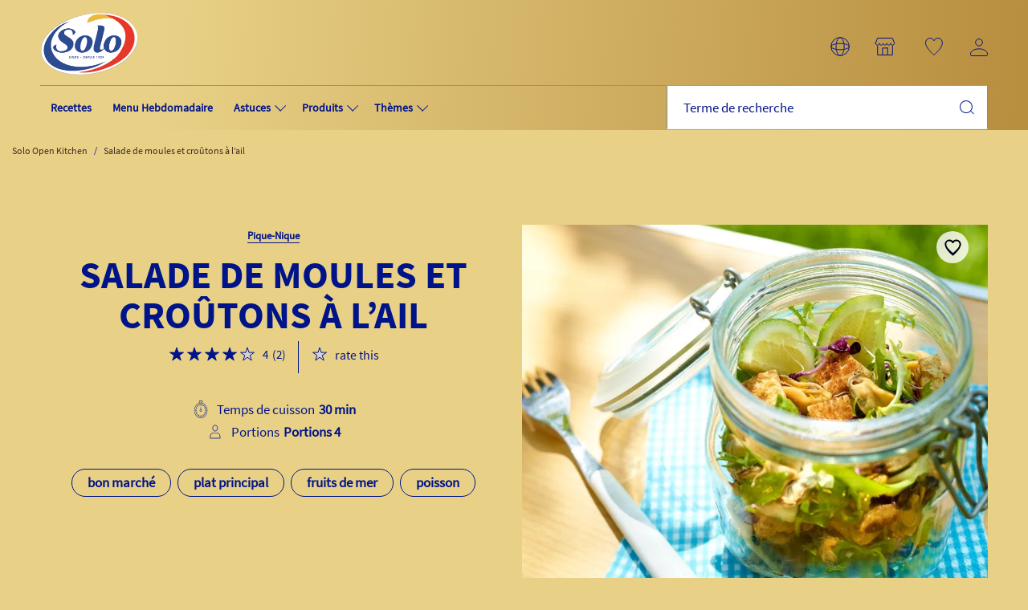

--- FILE ---
content_type: text/html; charset=utf-8
request_url: https://www.solo.be/fr/recipes/salade-de-moules-et-croutons-a-l-ail-185461
body_size: 16459
content:



<!DOCTYPE html>
<!--[if lt IE 7]>      <html class="no-js lt-ie9 lt-ie8 lt-ie7"> <![endif]-->
<!--[if IE 7]>         <html class="no-js lt-ie9 lt-ie8"> <![endif]-->
<!--[if IE 8]>         <html class="no-js lt-ie9"> <![endif]-->
<!--[if gt IE 8]><!-->
<html class="no-js" lang="fr-BE"  data-folder="fr">
<!--<![endif]-->
<head>
<link href="/fr/-/media/Feature/Experience-Accelerator/Bootstrap-4/Bootstrap-4/Styles/optimized-min.css?revision=c791701c12314a028642b552c9df5f71&t=20230118T052059Z" rel="stylesheet"><link href="/fr/-/media/Base-Themes/Core-Libraries/styles/optimized-min.css?revision=42170b6797b142e99f29e0370ed88a35&t=20241110T130909Z" rel="stylesheet"><link href="/fr/-/media/Base-Themes/Main-Theme/styles/optimized-min.css?revision=a1d613ab282641808e9ed1482abaa9e7&t=20241110T130939Z" rel="stylesheet"><link href="/fr/-/media/Themes/Upfield/Whitelabels/Whitelabel/Whitelabel/Styles/optimized-min.css?revision=4a95b788c364459ab40222000cb06c8e&t=20251217T040619Z" rel="stylesheet"><link href="/fr/-/media/Themes/Upfield/Brands/Solo/Solo/styles/optimized-min.css?revision=ec816a15e7594bbf8c6b2c8e94a9250f&t=20251217T035144Z" rel="stylesheet">

    
    







<script type="text/javascript">
    window.dataLayer = window.dataLayer || [];
    function gtag() {
        dataLayer.push(arguments);
    }
    
    gtag("consent", "default", {
        ad_user_data: "denied",
        ad_personalization: "denied",
        ad_storage: "denied",
        analytics_storage: "denied",
        wait_for_update: 1000
    });

    window.dataLayer = window.dataLayer || [];
    window.dataLayer.push({
      "Brand":"Solo",
      "page_type":"Recipe",
      "recipe_name":"Salade de moules et croûtons à l’ail",
      "page_category":"Thèmes",
      "page_sub_category":"Salade de moules et croûtons à l’ail",
      "website_language":"FR",
      "website_region":"BE",
      "recipe_course":"Main",
      "recipe_dish":"Seafood|Fish|Shellfish|Salad",
      "recipe_latest_rating":4,
      "recipe_latest_ratings_amount":2
    });
</script>


<!-- Google Tag Manager -->
<script>(function(w,d,s,l,i){w[l]=w[l]||[];w[l].push({'gtm.start':
new Date().getTime(),event:'gtm.js'});var f=d.getElementsByTagName(s)[0],
j=d.createElement(s),dl=l!='dataLayer'?'&l='+l:'';j.async=true;j.src=
'https://www.googletagmanager.com/gtm.js?id='+i+dl;f.parentNode.insertBefore(j,f);
})(window,document,'script','dataLayer','GTM-KXRFB8X');</script>
<!-- End Google Tag Manager -->


<link rel="apple-touch-icon" href="/-/media/Project/Upfield/Brands/Solo/appleicons/apple-touch-icon.png">
<link rel="apple-icon" href="/-/media/Project/Upfield/Brands/Solo/appleicons/apple-icon.png">

<script type="text/javascript">
  document.addEventListener("DOMContentLoaded", function () {
  var triggerElement = document.getElementById("campaign-expired-redirect");
  if(triggerElement){
    var currentUrl = window.location.href;
	
    var pathSegments = window.location.pathname.split("/");
    var lastSegment = pathSegments[pathSegments.length - 1];
	
    if (lastSegment) {
      pathSegments.pop();
      var newPath = pathSegments.join("/") || "/";
      var newUrl = window.location.origin + newPath;
 
      window.history.replaceState({}, document.title, newUrl);
 
      setTimeout(function () {
        window.location = newUrl;}, 10000);
    }
	}
  });
</script>

    <title>Salade de moules et croûtons à l’ail</title>



<meta  name="name" content="Salade de moules et croûtons à l’ail"><meta  name="title" content="Salade de moules et croûtons à l’ail"><meta  name="description" content="">
    <link href="/fr/-/media/Project/Upfield/Brands/Solo/Solo-be/Logos/solo_logo-web.png?rev=-1" rel="shortcut icon" />




<meta property="og:type"  content="recipe"><meta property="og:site_name"  content="Solo be"><meta property="og:image"  content="https://www.solo.be/fr/-/media/Project/Upfield/Brands/Solo/Solo-be/Assets/Recipes/sync-images/02c466d7-2f01-454b-af21-5392a5ebc500.jpg?rev=86a674808a9d4ffd8d152e882aa3fd84"><meta property="og:title"  content="Salade de moules et croûtons à l’ail"><meta property="og:url"  content="https://www.solo.be/fr/recipes/salade-de-moules-et-croutons-a-l-ail-185461">



<meta  name="keywords" content="plat principal,bon marché,pique-nique,fruits de mer,poisson,crustacés,salades">



<meta property="twitter:image"  content="https://www.solo.be/fr/-/media/Project/Upfield/Brands/Solo/Solo-be/Assets/Recipes/sync-images/02c466d7-2f01-454b-af21-5392a5ebc500.jpg?rev=86a674808a9d4ffd8d152e882aa3fd84"><meta property="twitter:title"  content="Salade de moules et croûtons à l’ail"><meta property="twitter:card"  content="summary_large_image">

    <meta name="viewport" content="width=device-width, initial-scale=1" />


    <link rel="canonical" href="https://www.solo.be/fr/recipes/salade-de-moules-et-croutons-a-l-ail-185461" />




    <!-- CSS Configurator -->
                                                            <style>



    

    :root {
        

        


        
--brand-color-7: #E8D187;

        
--background-color-medium: var(--brand-color-7);

        
--color-blue: #001489;
--filled-star-color: var(--color-blue);
--Shadow-color-none: none;
--box-shadow-cards: var(--Shadow-color-none);
--Recipe-bg-color: #EAE0c8;
--recipe-card-slider-image-container-bg-color: var(--Recipe-bg-color);
--Border-radius -none: none;
--recipe-card-v2-border-radius: var(--Border-radius -none);
--chevron-color: #52BB6F;
--chevron-bg-color: var(--chevron-color);
--color-white: #FFFFFF;
--chevron-text-color: var(--color-white);
--Title-font-mobile: 18px;
--recipe-card-v3-field-title-font-mobile: var(--Title-font-mobile);
--promo-large-banner-section-bg-color: var(--brand-color-7);
        

        
--notification-bar-justify-content: center;


        

        
--btn-border-radius: 100px;

        
--card-shadow-mobile: 0 0 0 0 none;
--card-shadow: 0 0 0 0 none;
--promo-image-shadow: 0 0 0 0 none;
--card-hover-shadow: 0 0 0 0 none;

        

        

        

        

        
--mobile-menu-animation: hoz;

        
        
        }
                                                            </style>


        <meta name="robots" content="index, follow" />


<script type="text/javascript">
!function(T,l,y){var S=T.location,k="script",D="instrumentationKey",C="ingestionendpoint",I="disableExceptionTracking",E="ai.device.",b="toLowerCase",w="crossOrigin",N="POST",e="appInsightsSDK",t=y.name||"appInsights";(y.name||T[e])&&(T[e]=t);var n=T[t]||function(d){var g=!1,f=!1,m={initialize:!0,queue:[],sv:"5",version:2,config:d};function v(e,t){var n={},a="Browser";return n[E+"id"]=a[b](),n[E+"type"]=a,n["ai.operation.name"]=S&&S.pathname||"_unknown_",n["ai.internal.sdkVersion"]="javascript:snippet_"+(m.sv||m.version),{time:function(){var e=new Date;function t(e){var t=""+e;return 1===t.length&&(t="0"+t),t}return e.getUTCFullYear()+"-"+t(1+e.getUTCMonth())+"-"+t(e.getUTCDate())+"T"+t(e.getUTCHours())+":"+t(e.getUTCMinutes())+":"+t(e.getUTCSeconds())+"."+((e.getUTCMilliseconds()/1e3).toFixed(3)+"").slice(2,5)+"Z"}(),iKey:e,name:"Microsoft.ApplicationInsights."+e.replace(/-/g,"")+"."+t,sampleRate:100,tags:n,data:{baseData:{ver:2}}}}var h=d.url||y.src;if(h){function a(e){var t,n,a,i,r,o,s,c,u,p,l;g=!0,m.queue=[],f||(f=!0,t=h,s=function(){var e={},t=d.connectionString;if(t)for(var n=t.split(";"),a=0;a<n.length;a++){var i=n[a].split("=");2===i.length&&(e[i[0][b]()]=i[1])}if(!e[C]){var r=e.endpointsuffix,o=r?e.location:null;e[C]="https://"+(o?o+".":"")+"dc."+(r||"services.visualstudio.com")}return e}(),c=s[D]||d[D]||"",u=s[C],p=u?u+"/v2/track":d.endpointUrl,(l=[]).push((n="SDK LOAD Failure: Failed to load Application Insights SDK script (See stack for details)",a=t,i=p,(o=(r=v(c,"Exception")).data).baseType="ExceptionData",o.baseData.exceptions=[{typeName:"SDKLoadFailed",message:n.replace(/\./g,"-"),hasFullStack:!1,stack:n+"\nSnippet failed to load ["+a+"] -- Telemetry is disabled\nHelp Link: https://go.microsoft.com/fwlink/?linkid=2128109\nHost: "+(S&&S.pathname||"_unknown_")+"\nEndpoint: "+i,parsedStack:[]}],r)),l.push(function(e,t,n,a){var i=v(c,"Message"),r=i.data;r.baseType="MessageData";var o=r.baseData;return o.message='AI (Internal): 99 message:"'+("SDK LOAD Failure: Failed to load Application Insights SDK script (See stack for details) ("+n+")").replace(/\"/g,"")+'"',o.properties={endpoint:a},i}(0,0,t,p)),function(e,t){if(JSON){var n=T.fetch;if(n&&!y.useXhr)n(t,{method:N,body:JSON.stringify(e),mode:"cors"});else if(XMLHttpRequest){var a=new XMLHttpRequest;a.open(N,t),a.setRequestHeader("Content-type","application/json"),a.send(JSON.stringify(e))}}}(l,p))}function i(e,t){f||setTimeout(function(){!t&&m.core||a()},500)}var e=function(){var n=l.createElement(k);n.src=h;var e=y[w];return!e&&""!==e||"undefined"==n[w]||(n[w]=e),n.onload=i,n.onerror=a,n.onreadystatechange=function(e,t){"loaded"!==n.readyState&&"complete"!==n.readyState||i(0,t)},n}();y.ld<0?l.getElementsByTagName("head")[0].appendChild(e):setTimeout(function(){l.getElementsByTagName(k)[0].parentNode.appendChild(e)},y.ld||0)}try{m.cookie=l.cookie}catch(p){}function t(e){for(;e.length;)!function(t){m[t]=function(){var e=arguments;g||m.queue.push(function(){m[t].apply(m,e)})}}(e.pop())}var n="track",r="TrackPage",o="TrackEvent";t([n+"Event",n+"PageView",n+"Exception",n+"Trace",n+"DependencyData",n+"Metric",n+"PageViewPerformance","start"+r,"stop"+r,"start"+o,"stop"+o,"addTelemetryInitializer","setAuthenticatedUserContext","clearAuthenticatedUserContext","flush"]),m.SeverityLevel={Verbose:0,Information:1,Warning:2,Error:3,Critical:4};var s=(d.extensionConfig||{}).ApplicationInsightsAnalytics||{};if(!0!==d[I]&&!0!==s[I]){var c="onerror";t(["_"+c]);var u=T[c];T[c]=function(e,t,n,a,i){var r=u&&u(e,t,n,a,i);return!0!==r&&m["_"+c]({message:e,url:t,lineNumber:n,columnNumber:a,error:i}),r},d.autoExceptionInstrumented=!0}return m}(y.cfg);function a(){y.onInit&&y.onInit(n)}(T[t]=n).queue&&0===n.queue.length?(n.queue.push(a),n.trackPageView({})):a()}(window,document,{
src: "https://js.monitor.azure.com/scripts/b/ai.2.min.js", // The SDK URL Source
// name: "appInsights", // Global SDK Instance name defaults to "appInsights" when not supplied
// ld: 0, // Defines the load delay (in ms) before attempting to load the sdk. -1 = block page load and add to head. (default) = 0ms load after timeout,
// useXhr: 1, // Use XHR instead of fetch to report failures (if available),
crossOrigin: "anonymous", // When supplied this will add the provided value as the cross origin attribute on the script tag
// onInit: null, // Once the application insights instance has loaded and initialized this callback function will be called with 1 argument -- the sdk instance (DO NOT ADD anything to the sdk.queue -- As they won't get called)
cfg: { // Application Insights Configuration
    instrumentationKey: "ec67aaf4-7aa5-4e8d-b0c9-d6af435503a1",
    isCookieUseDisabled: true,
    isStorageUseDisabled: true
    /* ...Other Configuration Options... */
}});
</script>

</head>
<body class="default-device bodyclass">
    




<div class="component skip-to-main-content hidden-print">
    <div class="component-content">
        <ul>
            <li>
                <a href="#content" class="skip-link"><strong>Skip to main content</strong></a>
            </li>
            <li>
                <a href="#footer" class="skip-link"><strong>Skip to footer</strong></a>
            </li>
        </ul>
    </div>
</div>

<div class="accessibility-labels d-none">
    <div class="carousel-controls">
        <span id="previous-arrow-label">Previous slide</span>
        <span id="next-arrow-label">Next slide</span>
        <span id="bullet-label">Carousel slide</span>
        <span id="pause-label">Pause slide movement</span>
        <span id="resume-label">Resume slide movement</span>
    </div>
    <div class="tab-controls">
        <span id="tab-label">use left or right arrow keys to navigate the tab,</span>
    </div>
    <div class="pagination-controls">
        <span id="pagination-page-label">Page</span>
        <span id="pagination-firstpage-label">First page</span>
        <span id="pagination-lastpage-label">Last page</span>
        <span id="pagination-morepages-label">More pages</span>
        <span id="pagination-nextpage-label">Next page</span>
        <span id="pagination-previouspage-label">Previous page</span>
    </div>
    <div class="togglebtn-controls">
        <span id="toggle-button-label">Press Enter or Space to expand or collapse and use down arrow to navigate to the tab content</span>
    </div>
    <div class="menu-close-button">
        <span id="menu-close-button-label">close menu</span>
        <span id="menu-open-button-label">open menu</span>
    </div>
    <div class="recipe-card-controls">
        <span id="recipe-card-tooltip-label">Click to read more about this recipe</span>
    </div>
    <div class="checklist-controls">
        <span id="checklist-tick-label">Includes</span>
    </div>
</div>



<div class="component content" id="recipe-floating-widget">
    <div class="component-content">
<div>
</div>    </div>
</div>






<div class="ie-message">
Your webbrowser is outdated and no longer supported by Microsoft Windows. Please update to a newer browser by downloading <a href="https://browser-update.org/nl/update.html" target="_blank">one of these</a> free alternatives.
</div>

<!-- Google Tag Manager (noscript) -->
<noscript><iframe src="https://www.googletagmanager.com/ns.html?id=GTM-KXRFB8X"
height="0" width="0" style="display:none;visibility:hidden"></iframe></noscript>
<!-- End Google Tag Manager (noscript) -->
    
<!-- #wrapper -->
<div id="wrapper">
    <!-- #header -->
    <header>
        <div id="header" class="">
            




<div class="component container header global-header layout--fluid container--no-padding">
    <div class="component-content" >



<div class="component container header-with-icons layout--fluid container--no-padding">
    <div class="component-content" >


<div class="component image file-type-icon-media-link header-logo-wrapper scale-logo">
    <div class="component-content">
<a title="Logo Black" href="/fr"><img src="/fr/-/media/Project/Upfield/Brands/Solo/Solo-be/Logos/solo_logo-web.png?h=631&amp;iar=0&amp;w=965&amp;rev=-1" alt="" width="965" height="631" data-variantitemid="{B58881F3-8CD3-476A-9E0B-BBE175C989E2}" data-variantfieldname="Image" /></a>    </div>
</div>


<div class="component image-list image-list-logo" id="global-icons">
    <div class="component-content">
        
        <ul>
                    <li class="item0 odd first">
<a class="overlay-source custom-popup splash-popup" href="/fr/overlays/splash-page"><img src="/fr/-/media/Project/Upfield/Brands/Solo/Solo-be/Assets/Icons.svg?iar=0&amp;rev=05e72cf46a114f75ab722a77ffe0384b" alt="" data-variantitemid="{4EB87ACA-164A-4D08-A040-BD0DDBA53ED5}" data-variantfieldname="Image" /></a>                    </li>
                    <li class="item1 even last">
<a class="overlay-source custom-popup" href="/fr/overlays/store-locator"><img src="/fr/-/media/Project/Upfield/Brands/Solo/Solo-be/Assets/Shop.svg?iar=0&amp;rev=1ad0414029c04278a5f4554fa6bae43f" alt="" data-variantitemid="{DA381EB3-F3C0-4BDB-A7F2-A33C5212855F}" data-variantfieldname="Image" /></a>                    </li>
        </ul>
    </div>
</div>

    <script>

    if ('' != null && '' != undefined && '' != '') {
        window.location.href = '';
        }

        /*azure logout function*/
        function logoutFunction(logouturl) {

            var url = "/api/sitecore/UserLogin/LogoutUser";
            var xhr = new XMLHttpRequest();
            xhr.open("POST", url);
            xhr.onload = function () {
                window.location.href = logouturl;
            };
            xhr.send()
        }
    </script>
    <style>
        .pt-op {
            pointer-events: none;
            opacity: 0.5;
        }
    </style>
            <div class="navigation">
                <nav class="user-login" data-b2clogin="https://solobe.b2clogin.com/solobe.onmicrosoft.com/oauth2/v2.0/authorize?p=B2C_1A_SIGNUP_SIGNIN&client_id=4ace44fe-35a5-42c7-a327-907ea144fe3d&nonce=defaultNonce&redirect_uri=https://www.solo.be/fr/blankpageforazurelogin&returnurl=https://www.solo.be/fr/recipes/salade-de-moules-et-croutons-a-l-ail-185461&ui_locales=fr&scope=openid&response_type=id_token&prompt=login" data-registration="https://www.solo.be/fr/Registration">
                    <ul class="clearfix">

                        <li class="level2 item0 odd first rel-level2 save-recipe">
                            <div class="navigation-title field-navigationtitle">
                                <a class="saveRecipeBtn" href=>
                                    <svg width="26" height="26" viewBox="0 0 26 26" fill="none" xmlns="http://www.w3.org/2000/svg">
                                        <path d="M12.938 23.5237C12.7523 23.5237 23.3999 15.279 23.3999 8.36517C23.3999 5.11439 21.0104 2.47607 18.0761 2.47607C15.8227 2.47607 13.718 3.66567 12.938 5.85641C12.158 3.66567 10.0656 2.47607 7.79988 2.47607C4.85322 2.47607 2.47607 5.11439 2.47607 8.36517C2.47607 15.279 13.1113 23.5237 12.938 23.5237V23.5237Z" stroke="var(--header-global-icon-color)" stroke-linejoin="round"></path>
                                    </svg>
                                </a>
                            </div>
                        </li>

                        <li class="level1 submenu item0 odd first rel-level1">
                            <div class="navigation-title field-navigationtitle usericon">
                                <a class="loggin" href=https://solobe.b2clogin.com/solobe.onmicrosoft.com/oauth2/v2.0/authorize?p=B2C_1A_SIGNUP_SIGNIN&client_id=4ace44fe-35a5-42c7-a327-907ea144fe3d&nonce=defaultNonce&redirect_uri=https://www.solo.be/fr/blankpageforazurelogin&returnurl=https://www.solo.be/fr/recipes/salade-de-moules-et-croutons-a-l-ail-185461&ui_locales=fr&scope=openid&response_type=id_token&prompt=login></a>
                                <a class="loggedin"></a>
                                <!---<span class="at-icon-wrapper">-->
                                <svg width="26" height="26" viewBox="0 0 26 26" fill="none" xmlns="http://www.w3.org/2000/svg">
                                    <path d="M22.7762 23.5236C23.2614 22.7978 23.5237 22.0069 23.5237 21.1836C23.5237 17.6844 18.8158 14.8569 12.9933 14.8569C7.17081 14.8569 2.47607 17.6953 2.47607 21.1836C2.47607 22.0069 2.75146 22.7978 3.22356 23.5236H22.7762Z" stroke="var(--header-global-icon-color)" stroke-linejoin="round"></path>
                                    <path d="M13.0001 11.1427C15.3933 11.1427 17.3334 9.20264 17.3334 6.80941C17.3334 4.41617 15.3933 2.47607 13.0001 2.47607C10.6068 2.47607 8.66675 4.41617 8.66675 6.80941C8.66675 9.20264 10.6068 11.1427 13.0001 11.1427Z" stroke="var(--header-global-icon-color)" stroke-linejoin="round"></path>
                                </svg>
                                <!--</span>-->
                            </div>
                            <ul class="clearfix">
                                <li class="level2 item0 odd first rel-level2 editPrf">
                                    <div class="navigation-title field-navigationtitle">
                                        <svg width="24" height="24" viewBox="0 0 26 26" fill="none" xmlns="http://www.w3.org/2000/svg">
                                            <path d="M22.7762 23.5236C23.2614 22.7978 23.5237 22.0069 23.5237 21.1836C23.5237 17.6844 18.8158 14.8569 12.9933 14.8569C7.17081 14.8569 2.47607 17.6953 2.47607 21.1836C2.47607 22.0069 2.75146 22.7978 3.22356 23.5236H22.7762Z" stroke="white" stroke-linejoin="round"></path>
                                            <path d="M13.0001 11.1427C15.3933 11.1427 17.3334 9.20264 17.3334 6.80941C17.3334 4.41617 15.3933 2.47607 13.0001 2.47607C10.6068 2.47607 8.66675 4.41617 8.66675 6.80941C8.66675 9.20264 10.6068 11.1427 13.0001 11.1427Z" stroke="white" stroke-linejoin="round"></path>
                                        </svg>
                                        <a class="recipeOverviewBtn" href=>Mettre &#224; jour le profil</a>
                                    </div>
                                </li>

                                <li class="level2 item0 odd first rel-level2 log-in">
                                    <div class="navigation-title field-navigationtitle">
                                        <svg width="20" height="18" viewBox="0 0 20 18" fill="none" xmlns="http://www.w3.org/2000/svg">
                                            <path d="M9 4L7.6 5.4L10.2 8H0V10H10.2L7.6 12.6L9 14L14 9L9 4ZM18.5 16.5H10V18H18C19.1 18 20 17.1 20 16V2C20 0.9 19.1 0 18 0H10V1.5H18.5V16.5Z" fill="#001489" />
                                        </svg>
                                        <a class="recipeOverviewBtn" href=https://solobe.b2clogin.com/solobe.onmicrosoft.com/oauth2/v2.0/authorize?p=B2C_1A_SIGNUP_SIGNIN&client_id=4ace44fe-35a5-42c7-a327-907ea144fe3d&nonce=defaultNonce&redirect_uri=https://www.solo.be/fr/blankpageforazurelogin&returnurl=https://www.solo.be/fr/recipes/salade-de-moules-et-croutons-a-l-ail-185461&ui_locales=fr&scope=openid&response_type=id_token&prompt=login>Connexion</a>
                                    </div>
                                </li>
                                <li class="level2 item0 odd first rel-level2 log-out">
                                    <div class="navigation-title field-navigationtitle">
                                        <svg width="20" height="18" viewBox="0 0 20 18" fill="none" xmlns="http://www.w3.org/2000/svg">
                                            <path d="M15 4L13.59 5.41L16.17 8H6V10H16.17L13.59 12.58L15 14L20 9L15 4ZM1.5 1.5H10V0H2C0.9 0 0 0.9 0 2V16C0 17.1 0.9 18 2 18H10V16.5H1.5V1.5Z" fill="#001489" />
                                        </svg>
                                        <a class="recipeOverviewBtn" onclick="logoutFunction('')">Se d&#233;connecter</a>
                                    </div>
                                </li>
                            </ul>
                        </li>
                    </ul>
                </nav>
            </div>
<script>
    /* Adding login Menu for mobile view*/
    document.addEventListener('DOMContentLoaded', () => {
        var loginMenu = document.querySelectorAll('.user-login ul ul li');
        var mainMenu = document.querySelector('.navigation.navigation-title nav ul');
        var divider = document.createElement('span');
        divider.classList.add('divider');
        mainMenu.append(divider);
        loginMenu.forEach((elements) => {
            var cloneElement = elements.cloneNode(elements);
            mainMenu.append(cloneElement);
        });
    });

    var popupItems = document.querySelectorAll('.editPrf,.save-recipe') || false;
    function addCls() {
        popupItems.forEach((elements) => {
            elements.classList.add('pt-op');
        });
        document.querySelector('.log-out').classList.add('d-none');
        document.querySelector('.log-in').classList.remove('d-none');
        document.querySelector('.loggedin').classList.add('d-none');
        document.querySelector('.loggin').classList.remove('d-none');
    }
    function removeCls() {
        popupItems.forEach((elements) => {
            elements.classList.remove('pt-op');
        });
        document.querySelector('.log-out').classList.remove('d-none');
        document.querySelector('.log-in').classList.add('d-none');
        document.querySelector('.loggedin').classList.remove('d-none');
        document.querySelector('.loggin').classList.add('d-none');
    }
    var checkLoginEle = document.querySelector('.user-login') || false;
    if (checkLoginEle) {
        if ('False' == 'True') {
            removeCls();
        } else {
        addCls();
        }
        var loginText = document.querySelectorAll('.usericon a');
        loginText.forEach((element) => {
            if (element.innerHTML.length > 10) {
                element.classList.contains('loggin') ? element.setAttribute('title', 'Connexion') : element.setAttribute('title', '');
                element.innerHTML = element.innerHTML.substring(0, 10) + "...";
            }
        });
    }
</script>    </div>
</div>


<div class="component container header-with-nav layout--fluid container--no-padding" id="global-nav-search">
    <div class="component-content" >

<div class="component plain-html header-nav-icon">
    <div class="component-content">
<div class="nav-icon">
  <span></span>
  <span></span>
  <span></span>
</div>    </div>
</div>
    <div class="component navigation navigation-title" data-dm="header">
        <div class="component-content">
            <nav>

<ul class="clearfix">
        <li class=" level1 item0 odd first rel-level1">
        </li>
        <li class=" level1 item1 even rel-level1">
<div class="navigation-title field-navigationtitle"><a title="Recepten" href="/fr/recepten">Recettes</a></div>        </li>
        <li class=" level1 item2 odd rel-level1">
<div class="navigation-title field-navigationtitle"><a title="Weeklymenu" href="/fr/weeklymenu">Menu Hebdomadaire</a></div>        </li>
        <li class=" level1 submenu item3 even rel-level1">
<div class="navigation-title field-navigationtitle"><a title="Astuces" href="/fr/astuces">Astuces</a></div>
<ul class="clearfix">
        <li class=" level2 item0 odd first rel-level2">
<div class="navigation-title field-title"><a title="conseils pour recettes simples et equilibrees" href="/fr/astuces/conseils-pour-recettes-simples-et-equilibrees">Conseils pour recettes simples et équilibrées</a></div>        </li>
        <li class=" level2 item1 even rel-level2">
<div class="navigation-title field-title"><a title="de fabuleuses recettes dautomne aux champignons" href="/fr/astuces/de-fabuleuses-recettes-dautomne-aux-champignons">De fabuleuses recettes d'automne aux champignons</a></div>        </li>
        <li class=" level2 item2 odd rel-level2">
<div class="navigation-title field-title"><a title="lasagne" href="/fr/astuces/lasagne">Lasagne</a></div>        </li>
        <li class=" level2 item3 even rel-level2">
<div class="navigation-title field-title"><a title="le chou le meilleur de lhiver dans votre assiette" href="/fr/astuces/le-chou-le-meilleur-de-lhiver-dans-votre-assiette">Le chou, le meilleur de l’hiver dans votre assiette</a></div>        </li>
        <li class=" level2 item4 odd rel-level2">
<div class="navigation-title field-title"><a title="les classiques de bonne maman avec maizena" href="/fr/astuces/les-classiques-de-bonne-maman-avec-maizena">Les classiques de bonne-maman avec maïzena</a></div>        </li>
        <li class=" level2 item5 even rel-level2">
<div class="navigation-title field-title"><a title="plus de 5000 recettes pour un menu hors du commun" href="/fr/astuces/plus-de-5000-recettes-pour-un-menu-hors-du-commun">Plus de 5000 recettes pour un menu hors du commun</a></div>        </li>
        <li class=" level2 item6 odd rel-level2">
<div class="navigation-title field-title"><a title="quelques astuces pour reussir vos crepes" href="/fr/astuces/quelques-astuces-pour-reussir-vos-crepes">Quelques astuces pour réussir vos crêpes</a></div>        </li>
        <li class=" level2 item7 even rel-level2">
<div class="navigation-title field-title"><a title="quelques conseils pour bien cuisiner en peu de temps" href="/fr/astuces/quelques-conseils-pour-bien-cuisiner-en-peu-de-temps">Quelques conseils pour bien cuisiner en peu de temps</a></div>        </li>
        <li class=" level2 item8 odd rel-level2">
<div class="navigation-title field-title"><a title="recettes savoureuses et inspirees pour vos fetes de fin dannee" href="/fr/astuces/recettes-savoureuses-et-inspirees-pour-vos-fetes-de-fin-dannee">Recettes savoureuses et inspirées pour vos fêtes de fin d’année</a></div>        </li>
        <li class=" level2 item9 even last rel-level2">
<div class="navigation-title field-title"><a title="surprise de delicieuses recettes vite pretes avec les soupes en boite knorr" href="/fr/astuces/surprise-de-delicieuses-recettes-vite-pretes-avec-les-soupes-en-boite-knorr">Surprise ! De délicieuses recettes vite prêtes avec les soupes en boîte knorr</a></div>        </li>
</ul>
        </li>
        <li class=" level1 submenu item4 odd rel-level1">
<div class="navigation-title field-navigationtitle"><a title="Produits" href="/fr/produits">Produits</a></div>
<ul class="clearfix">
        <li class=" level2 item0 odd first rel-level2">
<div class="navigation-title field-navigationtitle"><a title="Solo bake and roast" href="/fr/produits/solo-bake-and-roast">Solo Cuire Et Rôtir</a></div>        </li>
        <li class=" level2 item1 even rel-level2">
<div class="navigation-title field-navigationtitle"><a title="Solo Fleet" href="/fr/produits/solo-fleet">Solo Barquette</a></div>        </li>
        <li class=" level2 item2 odd rel-level2">
<div class="navigation-title field-navigationtitle"><a title="Solo Liquid" href="/fr/produits/solo-liquid">Solo Liquide</a></div>        </li>
        <li class=" level2 item3 even rel-level2">
<div class="navigation-title field-navigationtitle"><a title="Solo pastry" href="/fr/produits/solo-pastry">Solo Pâtisserie</a></div>        </li>
        <li class=" level2 item4 odd rel-level2">
<div class="navigation-title field-navigationtitle"><a title="Solo Gourmet" href="/fr/produits/solo-gourmet">Solo Gourmet</a></div>        </li>
        <li class=" level2 item5 even rel-level2">
<div class="navigation-title field-navigationtitle"><a title="Solo frying" href="/fr/produits/solo-frying">Solo Graisse De Friture</a></div>        </li>
        <li class=" level2 item6 odd rel-level2">
<div class="navigation-title field-navigationtitle"><a title="Solo frying liquid" href="/fr/produits/solo-frying-liquid">Solo Huile De Friture Liquide</a></div>        </li>
        <li class=" level2 item7 even rel-level2">
<div class="navigation-title field-navigationtitle"><a title="Solo Opklopbaar 31" href="/fr/produits/solo-opklopbaar-31">Solo Fouettable 31%</a></div>        </li>
        <li class=" level2 item8 odd last rel-level2">
<div class="navigation-title field-navigationtitle"><a title="Solo Culinaire 15" href="/fr/produits/solo-culinaire-15">Solo Culinaire 15%</a></div>        </li>
</ul>
        </li>
        <li class=" level1 submenu item5 even last rel-level1">
<div class="navigation-title field-navigationtitle"><a title="Themes" href="/fr/themes">Thèmes</a></div>
<ul class="clearfix">
        <li class=" level2 item0 odd first rel-level2">
<div class="navigation-title field-navigationtitle"><a title="ATELIER PÂTISSERIE" href="/fr/themes/atelier-pâtisserie">Atelier Pâtisserie</a></div>        </li>
        <li class=" level2 item1 even rel-level2">
<div class="navigation-title field-title"><a title="Le Patrimoine  Culinaire Belge" href="/fr/themes/le-patrimoine--culinaire-belge">Le Patrimoine  Culinaire Belge</a></div>        </li>
        <li class=" level2 item2 odd rel-level2">
<div class="navigation-title field-navigationtitle"><a title="Ciao Italia" href="/fr/themes/ciao-italia">Ciao Italia</a></div>        </li>
        <li class=" level2 item3 even rel-level2">
<div class="navigation-title field-navigationtitle"><a title="Hapjes" href="/fr/themes/hapjes">Les Bouchées</a></div>        </li>
        <li class=" level2 item4 odd rel-level2">
<div class="navigation-title field-navigationtitle"><a title="Les soupes" href="/fr/themes/les-soupes">Les Soupes</a></div>        </li>
        <li class=" level2 item5 even rel-level2">
<div class="navigation-title field-title"><a title="Divers" href="/fr/themes/divers">Divers</a></div>        </li>
        <li class=" level2 item6 odd last rel-level2">
<div class="navigation-title field-title"><a title="La viande variée" href="/fr/themes/la-viande-variée">La viande variée </a></div>        </li>
</ul>
        </li>
</ul>
            </nav>
        </div>
    </div>


<div class="component search-box search-box-with-icon move-up-half" data-properties='{"endpoint":"/fr/sxa/search/results/","suggestionEndpoint":"/fr/sxa/search/suggestions/","suggestionsMode":"ShowSearchResults","resultPage":"","targetSignature":"","v":"{3CBA7C4D-C7DC-4B4D-8B7C-0BB726225293}","s":"{EA5DEA73-36B3-4E3E-8085-89A5305B3D40}","p":6,"l":"fr-BE","languageSource":"CurrentLanguage","searchResultsSignature":"product-search,article-search,recipe-search","itemid":"{7295B3D9-6680-47F0-A2BB-574F693E3952}","minSuggestionsTriggerCharacterCount":2}'>
    <div class="component-content">
        
                <input type="text" class="search-box-input" autocomplete="off" name="textBoxSearch" maxlength="100" placeholder="Terme de recherche" />
                    <button class="search-box-button" type="submit">
                        Chercher
                    </button>
    </div>
</div>
    </div>
</div>    </div>
</div>
        </div>
    </header>
    <!-- /#header -->
    <!-- #content -->
    <main>
        <div id="content" class="">
            


        <script type="application/ld+json">
        {
            "@context": "https://schema.org",
            "@type": "BreadcrumbList",
            "itemListElement": [
{
"@type": "ListItem",
"position": "1",
"name": "Solo Open Kitchen",
"item": "https://www.solo.be/fr"
},
{
"@type": "ListItem",
"position": "2",
"name": "Thèmes",
"item": "https://www.solo.be/fr/themes"
},
{
"@type": "ListItem",
"position": "3",
"name": "Salade de moules et croûtons à l’ail",
"item": "https://www.solo.be/fr/recipes/salade-de-moules-et-croutons-a-l-ail-185461"
}	            ]
        }
        </script>





<div class="component container layout--fluid container--no-padding no-padding-sm--top-bottom">
    <div class="component-content" >


<div class="component row-splitter">
        <div class="">
            <div >
                


<div class="component container layout--fluid">
    <div class="component-content" >


<div class="component breadcrumb navigation-title">
    <div class="component-content">
        <nav>
            <ol>
                    <li class="breadcrumb-item home">
<div class="navigation-title field-navigationtitle"><a title="Home" href="/fr">Solo Open Kitchen</a></div>                            <span class="separator">/</span>
                    </li>
                    <li class="breadcrumb-item last">
<div class="navigation-title field-title"><a title="Salade de moules et croûtons à l’ail" href="/fr/recipes/salade-de-moules-et-croutons-a-l-ail-185461">Salade de moules et croûtons à l’ail</a></div>                            <span class="separator">/</span>
                    </li>
            </ol>
        </nav>
    </div>
</div>
    </div>
</div>
            </div>
        </div>
        <div class="">
            <div >
                


<div class="component container layout--large no-padding-sm no-padding-sm--top-bottom padding-bottom-m padding-top-m">
    <div class="component-content" >


<div class="component content">
    <div class="component-content">
<div class="row recipe-header"><div class="col-12 col-sm-12 col-md-6 col-lg-6 col-xl-6 content-container">    <div class="tag-name field-name">
        <span class="field-title">
pique-nique        </span>
    </div>
<h1 class="recipe-title field-title">Salade de moules et croûtons à l’ail</h1><div class="recipe-intro"></div><div>        <div>
            <div class="form-group">
                <div class="be-first-container">
                    <div class="star" aria-hidden="true">
                       <svg xmlns="http://www.w3.org/2000/svg" width="24" height="22" viewBox="0 0 22 21" fill="none">
  <path d="M14.2464 11.8844L19.5 8.11556H13.0071L10.9955 2L8.99287 8.11556H2.5L7.75357 11.8844L5.74194 18L10.9955 14.2222L16.2491 18L14.2464 11.8844Z"/>
</svg>
                    </div>
                    <p class="be-first-text scroll-to-view" tabindex="0">Be first to rate this recipe</p>
                </div>
                <div id="upfield-star-rating" class="starrating starrating--small" data-recicpeID="185461"
                     data-languageid="fr-BE" data-siteName="Solo FR CD" data-rowID="0"
                     data-username="Anonymous"  data-itemid="{7295B3D9-6680-47F0-A2BB-574F693E3952}" data-databaseName="web">
                    <div class="star-rating-container">
                        <div class="starrating starrating--small starrating--4">
                            <ul class="avg-rating" aria-hidden="true">
                                <li class="star" data-rating="1">
                          <svg xmlns="http://www.w3.org/2000/svg" width="22" height="21" viewBox="0 0 22 21" fill="none">
                            <path d="M14.2464 11.8844L19.5 8.11556H13.0071L10.9955 2L8.99287 8.11556H2.5L7.75357 11.8844L5.74194 18L10.9955 14.2222L16.2491 18L14.2464 11.8844Z" />
                          </svg>
                                </li>
                                <li class="star" data-rating="2">
                          <svg xmlns="http://www.w3.org/2000/svg" width="22" height="21" viewBox="0 0 22 21" fill="none">
                           <path d="M14.2464 11.8844L19.5 8.11556H13.0071L10.9955 2L8.99287 8.11556H2.5L7.75357 11.8844L5.74194 18L10.9955 14.2222L16.2491 18L14.2464 11.8844Z" />
                            </svg>
                                </li>
                                <li class="star" data-rating="3">
                        <svg xmlns="http://www.w3.org/2000/svg" width="22" height="21" viewBox="0 0 22 21" fill="none">
                          <path d="M14.2464 11.8844L19.5 8.11556H13.0071L10.9955 2L8.99287 8.11556H2.5L7.75357 11.8844L5.74194 18L10.9955 14.2222L16.2491 18L14.2464 11.8844Z" />
                         </svg>
                                </li>
                                <li class="star" data-rating="4">
                          <svg xmlns="http://www.w3.org/2000/svg" width="22" height="21" viewBox="0 0 22 21" fill="none">
                           <path d="M14.2464 11.8844L19.5 8.11556H13.0071L10.9955 2L8.99287 8.11556H2.5L7.75357 11.8844L5.74194 18L10.9955 14.2222L16.2491 18L14.2464 11.8844Z" />
                           </svg>
                                </li>
                                <li class="star" data-rating="5">
                             <svg xmlns="http://www.w3.org/2000/svg" width="22" height="21" viewBox="0 0 22 21" fill="none">
                              <path d="M14.2464 11.8844L19.5 8.11556H13.0071L10.9955 2L8.99287 8.11556H2.5L7.75357 11.8844L5.74194 18L10.9955 14.2222L16.2491 18L14.2464 11.8844Z" />
                             </svg>
                                </li>
                            </ul>
                            <div class="average-count-container" id="avg-rating-details">
                                <div>
                                    <div class="label-hidden">Has average rating</div>
                                    <p id="recipeAvgRating"></p>
                                </div>
                                <div>
                                    <div class="label-hidden">Total rating count</div>
                                    <p id="recipeRatingCount"></p>
                                </div>
                            </div>
                        </div>

                        <div class="rating-separator"></div>
                        <div class="add-rating-container" data-yourratingtext="your rating">
                            <div class="star-count"></div>
                            <div class="star" aria-hidden="true">
                            <svg xmlns="http://www.w3.org/2000/svg" width="22" height="21" viewBox="0 0 22 21" fill="none">
                              <path d="M14.2464 11.8844L19.5 8.11556H13.0071L10.9955 2L8.99287 8.11556H2.5L7.75357 11.8844L5.74194 18L10.9955 14.2222L16.2491 18L14.2464 11.8844Z" />
                            </svg>
                            </div>
                            <a href="#rate-this" class="rate-text scroll-to-view" aria-describedby="avg-rating-details">rate this</a>
                        </div>
                    </div>

                </div>
            </div>
            <meta itemprop="ratingValue" content="3">
            <meta itemprop="bestRating" content="5">
            <meta itemprop="ratingCount" content="9">
        </div>
</div><div class="recipe-short-summary padding-bottom-s"><ul class="recipe-short-summary-list"><li><img src="/fr/-/media/Project/Upfield/Brands/Solo/Solo-be/Icons/cookingtime-icon.svg?rev=-1" /><span class="recipe-short-summary-title field-text">Temps de cuisson</span><span class="recipe-short-summary-value field-cooktime">30 min</span></li><li><img src="/fr/-/media/Project/Upfield/Brands/Solo/Solo-be/Icons/servings-icon.svg?rev=-1" /><span class="recipe-short-summary-title field-text">Portions</span><span class="recipe-short-summary-value field-servings">Portions 4</span></li></ul></div><div class="recipe-header-tags">            <div class="recipe-tags field-name">
                    <span class="field-title">
                        bon march&#233;
                    </span>
            </div>
            <div class="recipe-tags field-name">
                    <span class="field-title">
                        plat principal
                    </span>
            </div>
            <div class="recipe-tags field-name">
                    <span class="field-title">
                        fruits de mer
                    </span>
            </div>
            <div class="recipe-tags field-name">
                    <span class="field-title">
                        poisson
                    </span>
            </div>
</div></div><div class="col-12 col-sm-12 col-md-6 col-lg-6 col-xl-6 img-container"><img src="/fr/-/media/Project/Upfield/Brands/Solo/Solo-be/Assets/Recipes/sync-images/02c466d7-2f01-454b-af21-5392a5ebc500.jpg?rev=86a674808a9d4ffd8d152e882aa3fd84&w=1600" alt="recipe image Salade de moules et croûtons à l’ail" sizes="(max-width: 1000px) 35vw, (max-width: 1600px) 65vw" srcset="/fr/-/media/Project/Upfield/Brands/Solo/Solo-be/Assets/Recipes/sync-images/02c466d7-2f01-454b-af21-5392a5ebc500.jpg?rev=86a674808a9d4ffd8d152e882aa3fd84&amp;w=1600 1600w,/fr/-/media/Project/Upfield/Brands/Solo/Solo-be/Assets/Recipes/sync-images/02c466d7-2f01-454b-af21-5392a5ebc500.jpg?rev=86a674808a9d4ffd8d152e882aa3fd84&amp;w=1200 1200w,/fr/-/media/Project/Upfield/Brands/Solo/Solo-be/Assets/Recipes/sync-images/02c466d7-2f01-454b-af21-5392a5ebc500.jpg?rev=86a674808a9d4ffd8d152e882aa3fd84&amp;w=1000 1000w,/fr/-/media/Project/Upfield/Brands/Solo/Solo-be/Assets/Recipes/sync-images/02c466d7-2f01-454b-af21-5392a5ebc500.jpg?rev=86a674808a9d4ffd8d152e882aa3fd84&amp;w=800 800w,/fr/-/media/Project/Upfield/Brands/Solo/Solo-be/Assets/Recipes/sync-images/02c466d7-2f01-454b-af21-5392a5ebc500.jpg?rev=86a674808a9d4ffd8d152e882aa3fd84&amp;w=600 600w" fetchpriority="high" />

  <div class="save-recipe-container v2" data-saverecipeid="185461" tabindex="0">
    <div class="heart-icon">
      <svg width="25" height="25" viewBox="0 0 25 25" fill="none" xmlns="http://www.w3.org/2000/svg"><path d="M12.4356 23.4284C12.2427 23.4284 23.2999 14.8666 23.2999 7.68689C23.2999 4.31108 20.8184 1.57129 17.7713 1.57129C15.4313 1.57129 13.2456 2.80664 12.4356 5.08164C11.6256 2.80664 9.45272 1.57129 7.09986 1.57129C4.03986 1.57129 1.57129 4.31108 1.57129 7.68689C1.57129 14.8666 12.6156 23.4284 12.4356 23.4284V23.4284Z" stroke="black" stroke-width="2" stroke-linejoin="round"/></svg>
    </div>
    <div class="save-recipe-card-details" data-itemID="{7295B3D9-6680-47F0-A2BB-574F693E3952}" data-itemLang="fr-BE" data-database="web"></div>
  </div>
</div></div>

<script type="application/ld+json">
    {
    "@context": "https://schema.org/",
    "@type": "Recipe",
    "name": "Salade de moules et croûtons à l’ail",
    "image":[
    "/fr/-/media/Project/Upfield/Brands/Solo/Solo-be/Assets/Recipes/sync-images/02c466d7-2f01-454b-af21-5392a5ebc500.jpg?rev=86a674808a9d4ffd8d152e882aa3fd84"
    ],
    "author": {
    "@type": "Organization",
    "name": "Solo"
    },

    "datePublished": "2025-04-29",
    "description":"",
    "prepTime": "",
    "cookTime": "PT30M",
    "totalTime": "",
    "recipeYield": "4",
    "recipeCategory": "plat-principal",
    "recipeCuisine": "",
    "nutrition": {
    "@type": "NutritionInformation",
    "calories": ""
    },
    "keywords": [
"plat-principal","bon-marche","pique-nique","fruits-de-mer","poisson","crustaces","salades"

    ],
    "recipeIngredient": [
"1 kg de moules","1 branche de céleri","1 oignon","2 c. à s. de Solo Liquide","1 sachet de jeunes pousses","2 c. à s. d'aneth","2 c. à s. de vinaigre de vin","2 c. à s. d'huile d'olive","2 tranches de pain blanc (sans croûte)","2 gousses d'ail"

    ],
    "recipeInstructions": [
{"@type": "HowToStep","name":"Step 1","text": "Rincer les moules deux fois sous l’eau froide. Éliminer les moules abîmées et celles qui ne se ferment pas.
"},{"@type": "HowToStep","name":"Step 2","text": "Hacher finement l’oignon et le céleri. Faire chauffer une cuiller à soupe de Solo liquide dans une casserole et y faire revenir brièvement l’oignon et le céleri. Ajouter les moules et couvrir. Laisser cuire les moules jusqu’à ce qu’elles s’ouvrent, en remuant de temps en temps. Sortir du feu et laisser refroidir.
"},{"@type": "HowToStep","name":"Step 3","text": "Mélanger les jeunes pousses de salade avec l’aneth. Faire une vinaigrette avec le vinaigre de vin et l'huile d'olive, saler et poivrer. Verser la vinaigrette sur la salade.
"},{"@type": "HowToStep","name":"Step 4","text": "Découper le pain en dés. Éplucher l’ail et le presser. Faire chauffer une cuiller à soupe de Solo liquide dans une poêle antiadhésive et y faire revenir brièvement l'ail. Faire cuire les croûtons jusqu'à ce qu'ils soient dorés et croquants. Les égoutter et les laisser refroidir sur du papier de cuisine.
"},{"@type": "HowToStep","name":"Step 5","text": "Sortir les moules de leur coquille et les mélanger à la salade.
"},{"@type": "HowToStep","name":"Step 6","text": "Servir les moules dans des pots à conserve Weck (bocaux en verre pour la conservation, voir photo), terminer avec les croûtons à l’ail et quelques pluches d’aneth.
"}


    ]
,"aggregateRating": { "@type":"AggregateRating","ratingValue": "4", "ratingCount": "2" }    	}
</script>       </div>
</div>
    </div>
</div>
            </div>
        </div>
</div>    </div>
</div>


<div class="component container layout--small padding-bottom-s padding-top-m" id="specifications">
    <div class="component-content" >


<div class="component row-splitter">
        <div class="">
            <div >
                
<div class="row component column-splitter">
        <div class="col-12 col-sm-12 col-md-10 col-lg-10 col-xl-10 order-12 order-md-10 offset-md-1 order-lg-10 offset-lg-1 cols--no-padding">
            
    <div class="component tabs">
        <div class="component-content">
<ul class="tabs-controls"><li class="tab-item"><a class="active" data-tab-trigger="tab1-fbed07c2-6868-46e1-97aa-ac9cf61226fa"><span class="field-tabtext1">Ingrédients</span></a></li><li class="tab-item"><a data-tab-trigger="tab2-fbed07c2-6868-46e1-97aa-ac9cf61226fa"><span class="field-tabtext2">Méthode de préparation</span></a></li><li class="tab-item"><a data-tab-trigger="tab3-fbed07c2-6868-46e1-97aa-ac9cf61226fa"></a></li><li class="tab-item"><a data-tab-trigger="tab4-fbed07c2-6868-46e1-97aa-ac9cf61226fa"></a></li><li class="tab-item"><a data-tab-trigger="tab5-fbed07c2-6868-46e1-97aa-ac9cf61226fa"></a></li></ul><div class="tabs-content"><div class="tab-panel open" data-tab-content="tab1-fbed07c2-6868-46e1-97aa-ac9cf61226fa">

<div class="component content">
    <div class="component-content">
<div class="row" id="ingredients"><div class="col-xs-12 col-md-5 col-lg-5 recipe-detail-body-left"><div class="recipe-detail-ingredients"><div class="recipe-related-product"></div>    <!-- /sitecore/content/Upfield/Brands/Solo/Solo be/Home/Recipes/2022/04/11/04/09/salade-de-moules-et-croutons-a-l-ail-185461/Ingredients -->
    <!-- /sitecore/content/Upfield/Brands/Solo/Solo be/Home/Recipes/2022/04/11/04/09/salade-de-moules-et-croutons-a-l-ail-185461 -->
    <div class="check-list field-ingredientstext recipe-ingredient-list">
                <div>
                                <ul>
                                        <li>
1 kg de moules                                        </li>
                                        <li>
1 branche de céleri                                        </li>
                                        <li>
1 oignon                                        </li>
                                        <li>
2 c. à s. de Solo Liquide                                        </li>
                                        <li>
1 sachet de jeunes pousses                                        </li>
                                        <li>
2 c. à s. d'aneth                                        </li>
                                        <li>
2 c. à s. de vinaigre de vin                                        </li>
                                        <li>
2 c. à s. d'huile d'olive                                        </li>
                                        <li>
2 tranches de pain blanc (sans croûte)                                        </li>
                                        <li>
2 gousses d'ail                                        </li>
                                </ul>
                </div>
    </div>
</div></div></div>    </div>
</div>
</div><div class="tab-panel" data-tab-content="tab2-fbed07c2-6868-46e1-97aa-ac9cf61226fa">

<div class="component content">
    <div class="component-content">



        <div class="recipe-detail-instructions field-instructionstext recipe-ingredient-list">

                    <div>
                                    <ol>
                                            <li>
Rincer les moules deux fois sous l’eau froide. Éliminer les moules abîmées et celles qui ne se ferment pas.                                            </li>
                                            <li>
Hacher finement l’oignon et le céleri. Faire chauffer une cuiller à soupe de Solo liquide dans une casserole et y faire revenir brièvement l’oignon et le céleri. Ajouter les moules et couvrir. Laisser cuire les moules jusqu’à ce qu’elles s’ouvrent, en remuant de temps en temps. Sortir du feu et laisser refroidir.                                            </li>
                                            <li>
Mélanger les jeunes pousses de salade avec l’aneth. Faire une vinaigrette avec le vinaigre de vin et l'huile d'olive, saler et poivrer. Verser la vinaigrette sur la salade.                                            </li>
                                            <li>
Découper le pain en dés. Éplucher l’ail et le presser. Faire chauffer une cuiller à soupe de Solo liquide dans une poêle antiadhésive et y faire revenir brièvement l'ail. Faire cuire les croûtons jusqu'à ce qu'ils soient dorés et croquants. Les égoutter et les laisser refroidir sur du papier de cuisine.                                            </li>
                                            <li>
Sortir les moules de leur coquille et les mélanger à la salade.                                            </li>
                                            <li>
Servir les moules dans des pots à conserve Weck (bocaux en verre pour la conservation, voir photo), terminer avec les croûtons à l’ail et quelques pluches d’aneth.                                            </li>
                                    </ol>
                    </div>
        </div>
<div class="container logo-for-pdf"><img src="/fr/-/media/Project/Upfield/Brands/Solo/Solo-be/Logos/solo-logo-last.png?rev=-1" /></div>    </div>
</div>
</div><div class="tab-panel" data-tab-content="tab3-fbed07c2-6868-46e1-97aa-ac9cf61226fa"></div><div class="tab-panel" data-tab-content="tab4-fbed07c2-6868-46e1-97aa-ac9cf61226fa"></div><div class="tab-panel" data-tab-content="tab5-fbed07c2-6868-46e1-97aa-ac9cf61226fa"></div></div>        </div>
    </div>


<div class="component content padding-bottom-xs padding-top-xs" id="recipe-video-placeholder">
    <div class="component-content">
    </div>
</div>



<div class="component container" id="products-in-recipes">
    <div class="component-content" >
    </div>
</div>


<div class="component container layout--small no-padding-sm padding-bottom-m padding-top-m" id="recipe-download-print">
    <div class="component-content" >


<div class="component link-list">
    <div class="component-content">
        
        <ul>
                    <li class="item0 odd first last">
<div class="field-copiedtotext" style="display: none;">Copié!</div><div class="field-link"><a class="btn btn-primary copycipboard" data-variantfieldname="Link" title="Copier les ingrédients" data-variantitemid="{F7069293-3E80-4353-A396-ABF354C54DB8}">Copier les ingr&#233;dients</a></div>                    </li>
        </ul>
    </div>
</div>


<div class="component link-list">
    <div class="component-content">
        
        <ul>
                    <li class="item0 odd first">
<div class="field-link"><a class="btn download-recipe" data-variantfieldname="Link" title="Download Recipe" href="/fr/-/media/.ashx?rev=-1" data-variantitemid="{59EB7DC9-6243-4B6F-872C-19D16D94C702}">Download Recipe</a></div>                    </li>
                    <li class="item1 even last">
<div class="field-link"><a class="btn print-recipe" data-variantfieldname="Link" title="Print Recipe" href="/fr/-/media/.ashx?rev=-1" data-variantitemid="{3A4641A3-3BF4-4BD5-A024-E6CA82215F46}">Print Recipe</a></div>                    </li>
        </ul>
    </div>
</div>
    </div>
</div>
        </div>
</div>
            </div>
        </div>
</div>    </div>
</div>


<div class="component container">
    <div class="component-content" >



<div class="component container padding-bottom-s padding-top-s">
    <div class="component-content" >



<div class="component container container--no-padding" id="star-rating-title">
    <div class="component-content" >



    <div class="component rich-text text-align-center">
        <div class="component-content">
        </div>
    </div>
    </div>
</div>

<div class="component content layout--medium" id="scroll-into-view">
    <div class="component-content">
<div class="my-recipe-star-rating bg-pattern"><div class="rate-here-container"><h2 class="rate-here-text field-text" id="star-rating-title">How would you rate this recipe?</h2><div class="stars-container">        <fieldset class="my-rating">
            <legend aria-labelledby="star-rating-title" style="margin:0;"></legend>
            <div role="radiogroup" style="display:flex;">
                <div class="star" data-rating="1">
                    <input type="checkbox" name="star-rating" class="input-radio-hidden" id="rating-one" aria-checked="false" tabindex="-1" role="radio" />
                    <span>
                        <span aria-hidden="true">
                            <svg xmlns="http://www.w3.org/2000/svg" width="22" height="21" viewBox="0 0 22 21" fill="none">
                                <path d="M14.2464 11.8844L19.5 8.11556H13.0071L10.9955 2L8.99287 8.11556H2.5L7.75357 11.8844L5.74194 18L10.9955 14.2222L16.2491 18L14.2464 11.8844Z" />
                            </svg>
                        </span>
                        <label class="label-hidden--star" aria-hidden="false" for="rating-one" id="rating-one-label">1 star. Poor.</label>
                    </span>
                </div>
                <div class="star" data-rating="2">
                    <input type="checkbox" name="star-rating" class="input-radio-hidden" id="rating-two" aria-checked="false" tabindex="-1" role="radio" />
                    <span>
                        <span aria-hidden="true">
                            <svg xmlns="http://www.w3.org/2000/svg" width="22" height="21" viewBox="0 0 22 21" fill="none">
                                <path d="M14.2464 11.8844L19.5 8.11556H13.0071L10.9955 2L8.99287 8.11556H2.5L7.75357 11.8844L5.74194 18L10.9955 14.2222L16.2491 18L14.2464 11.8844Z" />
                            </svg>
                        </span>
                        <label class="label-hidden--star" aria-hidden="false" for="rating-two" id="rating-two-label">2 stars. Fair.</label>
                    </span>
                </div>
                <div class="star" data-rating="3">
                    <input type="checkbox" name="star-rating" class="input-radio-hidden" id="rating-three" aria-checked="false" tabindex="-1" role="radio" />
                    <span>
                        <span aria-hidden="true">
                            <svg xmlns="http://www.w3.org/2000/svg" width="22" height="21" viewBox="0 0 22 21" fill="none">
                                <path d="M14.2464 11.8844L19.5 8.11556H13.0071L10.9955 2L8.99287 8.11556H2.5L7.75357 11.8844L5.74194 18L10.9955 14.2222L16.2491 18L14.2464 11.8844Z" />
                            </svg>
                        </span>
                        <label class="label-hidden--star" aria-hidden="false" for="rating-three" id="rating-three-label">3 stars. Average.</label>
                    </span>
                </div>
                <div class="star" data-rating="4">
                    <input type="checkbox" name="star-rating" class="input-radio-hidden" id="rating-four" aria-checked="false" tabindex="-1" role="radio" />
                    <span>
                        <span aria-hidden="true">
                            <svg xmlns="http://www.w3.org/2000/svg" width="22" height="21" viewBox="0 0 22 21" fill="none">
                                <path d="M14.2464 11.8844L19.5 8.11556H13.0071L10.9955 2L8.99287 8.11556H2.5L7.75357 11.8844L5.74194 18L10.9955 14.2222L16.2491 18L14.2464 11.8844Z" />
                            </svg>
                        </span>
                        <label class="label-hidden--star" aria-hidden="false" for="rating-four" id="rating-four-label">4 stars. Good.</label>
                    </span>
                </div>
                <div class="star" data-rating="5">
                    <input type="checkbox" name="star-rating" class="input-radio-hidden" id="rating-five" aria-checked="false" tabindex="-1" role="radio" />
                    <span>
                        <span aria-hidden="true">
                            <svg xmlns="http://www.w3.org/2000/svg" width="22" height="21" viewBox="0 0 22 21" fill="none">
                                <path d="M14.2464 11.8844L19.5 8.11556H13.0071L10.9955 2L8.99287 8.11556H2.5L7.75357 11.8844L5.74194 18L10.9955 14.2222L16.2491 18L14.2464 11.8844Z" />
                            </svg>
                        </span>
                        <label class="label-hidden--star" aria-hidden="false" for="rating-five" id="rating-five-label">5 stars. Excellent.</label>
                    </span>
                </div>
            </div>
        </fieldset>
</div></div></div>    </div>
</div>
    </div>
</div>    </div>
</div>


<div class="component container layout--fluid container--no-padding no-padding-sm">
    <div class="component-content" >


<div class="component image">
    <div class="component-content">
    </div>
</div>
    </div>
</div>


<div class="component container">
    <div class="component-content" >

    </div>
</div>


<div class="component container layout--large padding-bottom-m padding-top-l">
    <div class="component-content" >


<div class="component content page-content related-recipes-global container">
    <div class="component-content">
<div>

<div class="component link-list title-link">
    <div class="component-content">
        <h2>Plus de recettes</h2>
        <ul>
                    <li class="item0 odd first last">
<div class="field-link"><a class="btn btn-primary" data-variantfieldname="Link" title="Toutes les catégories" href="/fr/themes" data-variantitemid="{ABA16F4A-B82D-47E7-A559-828E93FC680F}">Toutes les cat&#233;gories</a></div>                    </li>
        </ul>
    </div>
</div>
</div><div class="related-recipes link-subtitle"><span class="related-recipe-subtitle field-text"><div id="gtx-trans" style="position: absolute; left: 194px; top: 18.4px;">
<div class="gtx-trans-icon">&nbsp;</div>
</div></span></div><div data-dm="component.related-recipes">
<div class="component page-list recipe-v3 recipe-carousel has-bullets-and-arrows toggle-arrows hide-bullets-on-mobile has-slider">
    <div class="component-content">
            <ul class="items">
                    <li class="item">
<a title="Salade de pâtes au coulis de poivron, petits pois et scampis" href="/fr/recipes/salade-de-pates-au-coulis-de-poivron--petits-pois-et-scampis-185466" data-dm="related-recipes.link"><div class="recipe-card-v3"><div class="recipe-card-image-container"><div class="recipe-image-wrapper"><img src="/fr/-/media/Project/Upfield/Brands/Solo/Solo-be/Assets/Recipes/sync-images/19803510-e9a4-4cd5-9020-b168471b1c4d.jpg?rev=a5755905d0954bf4b36fcfc50cf2baca&w=520" alt="recipe image Salade de pâtes au coulis de poivron, petits pois et scampis" sizes="33vw" srcset="/fr/-/media/Project/Upfield/Brands/Solo/Solo-be/Assets/Recipes/sync-images/19803510-e9a4-4cd5-9020-b168471b1c4d.jpg?rev=a5755905d0954bf4b36fcfc50cf2baca&amp;w=340 340w,/fr/-/media/Project/Upfield/Brands/Solo/Solo-be/Assets/Recipes/sync-images/19803510-e9a4-4cd5-9020-b168471b1c4d.jpg?rev=a5755905d0954bf4b36fcfc50cf2baca&amp;w=+520  520w" />

  <div class="save-recipe-container v2" data-saverecipeid="185466" tabindex="0">
    <div class="heart-icon">
      <svg width="25" height="25" viewBox="0 0 25 25" fill="none" xmlns="http://www.w3.org/2000/svg"><path d="M12.4356 23.4284C12.2427 23.4284 23.2999 14.8666 23.2999 7.68689C23.2999 4.31108 20.8184 1.57129 17.7713 1.57129C15.4313 1.57129 13.2456 2.80664 12.4356 5.08164C11.6256 2.80664 9.45272 1.57129 7.09986 1.57129C4.03986 1.57129 1.57129 4.31108 1.57129 7.68689C1.57129 14.8666 12.6156 23.4284 12.4356 23.4284V23.4284Z" stroke="black" stroke-width="2" stroke-linejoin="round"/></svg>
    </div>
    <div class="save-recipe-card-details" data-itemID="{7295B3D9-6680-47F0-A2BB-574F693E3952}" data-itemLang="fr-BE" data-database="web"></div>
  </div>
</div><div class="recipe-card-specs"><div><img src="/fr/-/media/Project/Upfield/Brands/Solo/Solo-be/Icons/cookingtime-icon.svg?rev=-1" /><span class="recipe-specs-value field-cooktime">30 min</span></div><div><img src="/fr/-/media/Project/Upfield/Brands/Solo/Solo-be/Icons/servings-icon.svg?rev=-1" /><span class="recipe-specs-value field-servings">Portions 4</span></div></div></div><div class="recipe-card-content-wrapper"><h3 class="recipe-card-title field-title">Salade de pâtes au coulis de poivron, petits pois et scampis</h3>

  <div class="star-rating-recipe-card v2" data-recipeid="185466">
    <div class="star-rating-card-container">
      <div class="star" aria-hidden="true">
         <svg width="16" height="15" viewBox="0 0 16 15" fill="none" xmlns="http://www.w3.org/2000/svg"><path d="M10.1645 8.92264L13.6668 6.41004H9.33825L7.99717 2.33301L6.66208 6.41004H2.3335L5.83587 8.92264L4.49479 12.9997L7.99717 10.4812L11.4995 12.9997L10.1645 8.92264Z" stroke="black" stroke-linecap="round"/></svg>
         <svg width="16" height="15" viewBox="0 0 16 15" fill="none" xmlns="http://www.w3.org/2000/svg"><path d="M10.1645 8.92264L13.6668 6.41004H9.33825L7.99717 2.33301L6.66208 6.41004H2.3335L5.83587 8.92264L4.49479 12.9997L7.99717 10.4812L11.4995 12.9997L10.1645 8.92264Z" stroke="black" stroke-linecap="round"/></svg>
         <svg width="16" height="15" viewBox="0 0 16 15" fill="none" xmlns="http://www.w3.org/2000/svg"><path d="M10.1645 8.92264L13.6668 6.41004H9.33825L7.99717 2.33301L6.66208 6.41004H2.3335L5.83587 8.92264L4.49479 12.9997L7.99717 10.4812L11.4995 12.9997L10.1645 8.92264Z" stroke="black" stroke-linecap="round"/></svg>
         <svg width="16" height="15" viewBox="0 0 16 15" fill="none" xmlns="http://www.w3.org/2000/svg"><path d="M10.1645 8.92264L13.6668 6.41004H9.33825L7.99717 2.33301L6.66208 6.41004H2.3335L5.83587 8.92264L4.49479 12.9997L7.99717 10.4812L11.4995 12.9997L10.1645 8.92264Z" stroke="black" stroke-linecap="round"/></svg>
          <svg width="16" height="15" viewBox="0 0 16 15" fill="none" xmlns="http://www.w3.org/2000/svg"><path d="M10.1645 8.92264L13.6668 6.41004H9.33825L7.99717 2.33301L6.66208 6.41004H2.3335L5.83587 8.92264L4.49479 12.9997L7.99717 10.4812L11.4995 12.9997L10.1645 8.92264Z" stroke="black" stroke-linecap="round"/></svg>
      </div>
      <div>
         <div class="label-hidden star-count-label">Has average rating</div>
         <div class="star-count"></div>
      </div>
      <div>
         <div class="label-hidden total-count-label">Total rating count</div>
         <div class="total-count"></div>
      </div>
    </div>
  </div>
</div></div></a>                    </li>
                    <li class="item">
<a title="Pâtes grecques aux scampis et aux herbes" href="/fr/recipes/pates-grecques-aux-scampis-et-aux-herbes-185016" data-dm="related-recipes.link"><div class="recipe-card-v3"><div class="recipe-card-image-container"><div class="recipe-image-wrapper"><img src="/fr/-/media/Project/Upfield/Brands/Solo/Solo-be/Assets/Recipes/sync-images/17aac93e-cf7b-4c5c-93a9-11427ff315b7.jpg?rev=b6e1bf971840409c8f5f6dd098ab7915&w=520" alt="recipe image Pâtes grecques aux scampis et aux herbes" sizes="33vw" srcset="/fr/-/media/Project/Upfield/Brands/Solo/Solo-be/Assets/Recipes/sync-images/17aac93e-cf7b-4c5c-93a9-11427ff315b7.jpg?rev=b6e1bf971840409c8f5f6dd098ab7915&amp;w=340 340w,/fr/-/media/Project/Upfield/Brands/Solo/Solo-be/Assets/Recipes/sync-images/17aac93e-cf7b-4c5c-93a9-11427ff315b7.jpg?rev=b6e1bf971840409c8f5f6dd098ab7915&amp;w=+520  520w" />

  <div class="save-recipe-container v2" data-saverecipeid="185016" tabindex="0">
    <div class="heart-icon">
      <svg width="25" height="25" viewBox="0 0 25 25" fill="none" xmlns="http://www.w3.org/2000/svg"><path d="M12.4356 23.4284C12.2427 23.4284 23.2999 14.8666 23.2999 7.68689C23.2999 4.31108 20.8184 1.57129 17.7713 1.57129C15.4313 1.57129 13.2456 2.80664 12.4356 5.08164C11.6256 2.80664 9.45272 1.57129 7.09986 1.57129C4.03986 1.57129 1.57129 4.31108 1.57129 7.68689C1.57129 14.8666 12.6156 23.4284 12.4356 23.4284V23.4284Z" stroke="black" stroke-width="2" stroke-linejoin="round"/></svg>
    </div>
    <div class="save-recipe-card-details" data-itemID="{7295B3D9-6680-47F0-A2BB-574F693E3952}" data-itemLang="fr-BE" data-database="web"></div>
  </div>
</div><div class="recipe-card-specs"><div><img src="/fr/-/media/Project/Upfield/Brands/Solo/Solo-be/Icons/cookingtime-icon.svg?rev=-1" /><span class="recipe-specs-value field-cooktime">20 min</span></div><div><img src="/fr/-/media/Project/Upfield/Brands/Solo/Solo-be/Icons/servings-icon.svg?rev=-1" /><span class="recipe-specs-value field-servings">Portions 4</span></div></div></div><div class="recipe-card-content-wrapper"><h3 class="recipe-card-title field-title">Pâtes grecques aux scampis et aux herbes</h3>

  <div class="star-rating-recipe-card v2" data-recipeid="185016">
    <div class="star-rating-card-container">
      <div class="star" aria-hidden="true">
         <svg width="16" height="15" viewBox="0 0 16 15" fill="none" xmlns="http://www.w3.org/2000/svg"><path d="M10.1645 8.92264L13.6668 6.41004H9.33825L7.99717 2.33301L6.66208 6.41004H2.3335L5.83587 8.92264L4.49479 12.9997L7.99717 10.4812L11.4995 12.9997L10.1645 8.92264Z" stroke="black" stroke-linecap="round"/></svg>
         <svg width="16" height="15" viewBox="0 0 16 15" fill="none" xmlns="http://www.w3.org/2000/svg"><path d="M10.1645 8.92264L13.6668 6.41004H9.33825L7.99717 2.33301L6.66208 6.41004H2.3335L5.83587 8.92264L4.49479 12.9997L7.99717 10.4812L11.4995 12.9997L10.1645 8.92264Z" stroke="black" stroke-linecap="round"/></svg>
         <svg width="16" height="15" viewBox="0 0 16 15" fill="none" xmlns="http://www.w3.org/2000/svg"><path d="M10.1645 8.92264L13.6668 6.41004H9.33825L7.99717 2.33301L6.66208 6.41004H2.3335L5.83587 8.92264L4.49479 12.9997L7.99717 10.4812L11.4995 12.9997L10.1645 8.92264Z" stroke="black" stroke-linecap="round"/></svg>
         <svg width="16" height="15" viewBox="0 0 16 15" fill="none" xmlns="http://www.w3.org/2000/svg"><path d="M10.1645 8.92264L13.6668 6.41004H9.33825L7.99717 2.33301L6.66208 6.41004H2.3335L5.83587 8.92264L4.49479 12.9997L7.99717 10.4812L11.4995 12.9997L10.1645 8.92264Z" stroke="black" stroke-linecap="round"/></svg>
          <svg width="16" height="15" viewBox="0 0 16 15" fill="none" xmlns="http://www.w3.org/2000/svg"><path d="M10.1645 8.92264L13.6668 6.41004H9.33825L7.99717 2.33301L6.66208 6.41004H2.3335L5.83587 8.92264L4.49479 12.9997L7.99717 10.4812L11.4995 12.9997L10.1645 8.92264Z" stroke="black" stroke-linecap="round"/></svg>
      </div>
      <div>
         <div class="label-hidden star-count-label">Has average rating</div>
         <div class="star-count"></div>
      </div>
      <div>
         <div class="label-hidden total-count-label">Total rating count</div>
         <div class="total-count"></div>
      </div>
    </div>
  </div>
</div></div></a>                    </li>
                    <li class="item">
<a title="Cocktail de thon" href="/fr/recipes/cocktail-de-thon-184181" data-dm="related-recipes.link"><div class="recipe-card-v3"><div class="recipe-card-image-container"><div class="recipe-image-wrapper"><img src="/fr/-/media/Project/Upfield/Brands/Solo/Solo-be/Assets/Recipes/sync-images/c17703b4-c325-4a24-aede-4f48dcf5c3c0.jpg?rev=18ff2a00f49842f9afc646a0c3b612de&w=520" alt="recipe image Cocktail de thon" sizes="33vw" srcset="/fr/-/media/Project/Upfield/Brands/Solo/Solo-be/Assets/Recipes/sync-images/c17703b4-c325-4a24-aede-4f48dcf5c3c0.jpg?rev=18ff2a00f49842f9afc646a0c3b612de&amp;w=340 340w,/fr/-/media/Project/Upfield/Brands/Solo/Solo-be/Assets/Recipes/sync-images/c17703b4-c325-4a24-aede-4f48dcf5c3c0.jpg?rev=18ff2a00f49842f9afc646a0c3b612de&amp;w=+520  520w" />

  <div class="save-recipe-container v2" data-saverecipeid="184181" tabindex="0">
    <div class="heart-icon">
      <svg width="25" height="25" viewBox="0 0 25 25" fill="none" xmlns="http://www.w3.org/2000/svg"><path d="M12.4356 23.4284C12.2427 23.4284 23.2999 14.8666 23.2999 7.68689C23.2999 4.31108 20.8184 1.57129 17.7713 1.57129C15.4313 1.57129 13.2456 2.80664 12.4356 5.08164C11.6256 2.80664 9.45272 1.57129 7.09986 1.57129C4.03986 1.57129 1.57129 4.31108 1.57129 7.68689C1.57129 14.8666 12.6156 23.4284 12.4356 23.4284V23.4284Z" stroke="black" stroke-width="2" stroke-linejoin="round"/></svg>
    </div>
    <div class="save-recipe-card-details" data-itemID="{7295B3D9-6680-47F0-A2BB-574F693E3952}" data-itemLang="fr-BE" data-database="web"></div>
  </div>
</div><div class="recipe-card-specs"><div><img src="/fr/-/media/Project/Upfield/Brands/Solo/Solo-be/Icons/cookingtime-icon.svg?rev=-1" /><span class="recipe-specs-value field-cooktime">20 min</span></div><div><img src="/fr/-/media/Project/Upfield/Brands/Solo/Solo-be/Icons/servings-icon.svg?rev=-1" /><span class="recipe-specs-value field-servings">Portions 4</span></div></div></div><div class="recipe-card-content-wrapper"><h3 class="recipe-card-title field-title">Cocktail de thon</h3>

  <div class="star-rating-recipe-card v2" data-recipeid="184181">
    <div class="star-rating-card-container">
      <div class="star" aria-hidden="true">
         <svg width="16" height="15" viewBox="0 0 16 15" fill="none" xmlns="http://www.w3.org/2000/svg"><path d="M10.1645 8.92264L13.6668 6.41004H9.33825L7.99717 2.33301L6.66208 6.41004H2.3335L5.83587 8.92264L4.49479 12.9997L7.99717 10.4812L11.4995 12.9997L10.1645 8.92264Z" stroke="black" stroke-linecap="round"/></svg>
         <svg width="16" height="15" viewBox="0 0 16 15" fill="none" xmlns="http://www.w3.org/2000/svg"><path d="M10.1645 8.92264L13.6668 6.41004H9.33825L7.99717 2.33301L6.66208 6.41004H2.3335L5.83587 8.92264L4.49479 12.9997L7.99717 10.4812L11.4995 12.9997L10.1645 8.92264Z" stroke="black" stroke-linecap="round"/></svg>
         <svg width="16" height="15" viewBox="0 0 16 15" fill="none" xmlns="http://www.w3.org/2000/svg"><path d="M10.1645 8.92264L13.6668 6.41004H9.33825L7.99717 2.33301L6.66208 6.41004H2.3335L5.83587 8.92264L4.49479 12.9997L7.99717 10.4812L11.4995 12.9997L10.1645 8.92264Z" stroke="black" stroke-linecap="round"/></svg>
         <svg width="16" height="15" viewBox="0 0 16 15" fill="none" xmlns="http://www.w3.org/2000/svg"><path d="M10.1645 8.92264L13.6668 6.41004H9.33825L7.99717 2.33301L6.66208 6.41004H2.3335L5.83587 8.92264L4.49479 12.9997L7.99717 10.4812L11.4995 12.9997L10.1645 8.92264Z" stroke="black" stroke-linecap="round"/></svg>
          <svg width="16" height="15" viewBox="0 0 16 15" fill="none" xmlns="http://www.w3.org/2000/svg"><path d="M10.1645 8.92264L13.6668 6.41004H9.33825L7.99717 2.33301L6.66208 6.41004H2.3335L5.83587 8.92264L4.49479 12.9997L7.99717 10.4812L11.4995 12.9997L10.1645 8.92264Z" stroke="black" stroke-linecap="round"/></svg>
      </div>
      <div>
         <div class="label-hidden star-count-label">Has average rating</div>
         <div class="star-count"></div>
      </div>
      <div>
         <div class="label-hidden total-count-label">Total rating count</div>
         <div class="total-count"></div>
      </div>
    </div>
  </div>
</div></div></a>                    </li>
                    <li class="item">
<a title="Mozzarella aux petites moules et pesto de basilic" href="/fr/recipes/mozzarella-aux-petites-moules-et-pesto-de-basilic-184882" data-dm="related-recipes.link"><div class="recipe-card-v3"><div class="recipe-card-image-container"><div class="recipe-image-wrapper"><img src="/fr/-/media/Project/Upfield/Brands/Solo/Solo-be/Assets/Recipes/sync-images/a99fae83-529f-4dad-8963-b239dee53bb1.jpg?rev=e8269e17bea74991ac6b6e1de7d71fc6&w=520" alt="recipe image Mozzarella aux petites moules et pesto de basilic" sizes="33vw" srcset="/fr/-/media/Project/Upfield/Brands/Solo/Solo-be/Assets/Recipes/sync-images/a99fae83-529f-4dad-8963-b239dee53bb1.jpg?rev=e8269e17bea74991ac6b6e1de7d71fc6&amp;w=340 340w,/fr/-/media/Project/Upfield/Brands/Solo/Solo-be/Assets/Recipes/sync-images/a99fae83-529f-4dad-8963-b239dee53bb1.jpg?rev=e8269e17bea74991ac6b6e1de7d71fc6&amp;w=+520  520w" />

  <div class="save-recipe-container v2" data-saverecipeid="184882" tabindex="0">
    <div class="heart-icon">
      <svg width="25" height="25" viewBox="0 0 25 25" fill="none" xmlns="http://www.w3.org/2000/svg"><path d="M12.4356 23.4284C12.2427 23.4284 23.2999 14.8666 23.2999 7.68689C23.2999 4.31108 20.8184 1.57129 17.7713 1.57129C15.4313 1.57129 13.2456 2.80664 12.4356 5.08164C11.6256 2.80664 9.45272 1.57129 7.09986 1.57129C4.03986 1.57129 1.57129 4.31108 1.57129 7.68689C1.57129 14.8666 12.6156 23.4284 12.4356 23.4284V23.4284Z" stroke="black" stroke-width="2" stroke-linejoin="round"/></svg>
    </div>
    <div class="save-recipe-card-details" data-itemID="{7295B3D9-6680-47F0-A2BB-574F693E3952}" data-itemLang="fr-BE" data-database="web"></div>
  </div>
</div><div class="recipe-card-specs"><div><img src="/fr/-/media/Project/Upfield/Brands/Solo/Solo-be/Icons/cookingtime-icon.svg?rev=-1" /><span class="recipe-specs-value field-cooktime">10 min</span></div><div><img src="/fr/-/media/Project/Upfield/Brands/Solo/Solo-be/Icons/preptime-icon.svg?rev=-1" /><span class="recipe-specs-value field-preparationtime">10 min</span></div><div><img src="/fr/-/media/Project/Upfield/Brands/Solo/Solo-be/Icons/servings-icon.svg?rev=-1" /><span class="recipe-specs-value field-servings">Portions 4</span></div></div></div><div class="recipe-card-content-wrapper"><h3 class="recipe-card-title field-title">Mozzarella aux petites moules et pesto de basilic</h3>

  <div class="star-rating-recipe-card v2" data-recipeid="184882">
    <div class="star-rating-card-container">
      <div class="star" aria-hidden="true">
         <svg width="16" height="15" viewBox="0 0 16 15" fill="none" xmlns="http://www.w3.org/2000/svg"><path d="M10.1645 8.92264L13.6668 6.41004H9.33825L7.99717 2.33301L6.66208 6.41004H2.3335L5.83587 8.92264L4.49479 12.9997L7.99717 10.4812L11.4995 12.9997L10.1645 8.92264Z" stroke="black" stroke-linecap="round"/></svg>
         <svg width="16" height="15" viewBox="0 0 16 15" fill="none" xmlns="http://www.w3.org/2000/svg"><path d="M10.1645 8.92264L13.6668 6.41004H9.33825L7.99717 2.33301L6.66208 6.41004H2.3335L5.83587 8.92264L4.49479 12.9997L7.99717 10.4812L11.4995 12.9997L10.1645 8.92264Z" stroke="black" stroke-linecap="round"/></svg>
         <svg width="16" height="15" viewBox="0 0 16 15" fill="none" xmlns="http://www.w3.org/2000/svg"><path d="M10.1645 8.92264L13.6668 6.41004H9.33825L7.99717 2.33301L6.66208 6.41004H2.3335L5.83587 8.92264L4.49479 12.9997L7.99717 10.4812L11.4995 12.9997L10.1645 8.92264Z" stroke="black" stroke-linecap="round"/></svg>
         <svg width="16" height="15" viewBox="0 0 16 15" fill="none" xmlns="http://www.w3.org/2000/svg"><path d="M10.1645 8.92264L13.6668 6.41004H9.33825L7.99717 2.33301L6.66208 6.41004H2.3335L5.83587 8.92264L4.49479 12.9997L7.99717 10.4812L11.4995 12.9997L10.1645 8.92264Z" stroke="black" stroke-linecap="round"/></svg>
          <svg width="16" height="15" viewBox="0 0 16 15" fill="none" xmlns="http://www.w3.org/2000/svg"><path d="M10.1645 8.92264L13.6668 6.41004H9.33825L7.99717 2.33301L6.66208 6.41004H2.3335L5.83587 8.92264L4.49479 12.9997L7.99717 10.4812L11.4995 12.9997L10.1645 8.92264Z" stroke="black" stroke-linecap="round"/></svg>
      </div>
      <div>
         <div class="label-hidden star-count-label">Has average rating</div>
         <div class="star-count"></div>
      </div>
      <div>
         <div class="label-hidden total-count-label">Total rating count</div>
         <div class="total-count"></div>
      </div>
    </div>
  </div>
</div></div></a>                    </li>
            </ul>
    </div>
</div></div>    </div>
</div>
    </div>
</div>


<div class="component container layout--large padding-bottom-l padding-top-l">
    <div class="component-content" >


<div class="component content page-content related-products-global container padding-bottom-m">
    <div class="component-content">
<div>

<div class="component link-list title-link">
    <div class="component-content">
        <h2>Nos produits</h2>
        <ul>
                    <li class="item0 odd first last">
<div class="field-link"><a class="btn btn-ghost" data-variantfieldname="Link" title="Tous les produits" href="/fr/produits" data-variantitemid="{3BC70345-6A15-4457-B328-29749BA53EDE}">Tous les produits</a></div>                    </li>
        </ul>
    </div>
</div>
</div><div class="related-products link-subtitle"><span class="related-products-subtitle field-text"><div id="gtx-trans" style="position: absolute; left: 219px; top: 18.4px;">
<div class="gtx-trans-icon">&nbsp;</div>
</div></span></div><div data-dm="component.related-products">
<div class="component page-list page-teaser-overview">
    <div class="component-content">
            <ul class="items">
                    <li class="item">
<a title="Solo Opklopbaar 31" href="/fr/produits/solo-opklopbaar-31"><div class="page-teaser-list"><div class="page-teaser-image-container"><div class="page-teaser-img-wrapper"><img src="/fr/-/media/Project/Upfield/Brands/Solo/Solo-be/Assets/Products/Solo_Cream_L-31_FR.png?rev=-1&w=520" sizes="33vw" srcset="/fr/-/media/Project/Upfield/Brands/Solo/Solo-be/Assets/Products/Solo_Cream_L-31_FR.png?rev=-1&amp;w=340 340w,/fr/-/media/Project/Upfield/Brands/Solo/Solo-be/Assets/Products/Solo_Cream_L-31_FR.png?rev=-1&amp;w=+520  520w" /></div></div><div class="page-teaser-content-wrapper"><h3 class="page-teaser-card-title field-title">Solo Fouettable 31%</h3><div class="star-rating-product-card hide" data-productid="8719200035386"><div class="product-rating-card-container">
    <div class="star-rating-container">
        <div class="starrating starrating--small starrating--4">
            <div class="avg-rating" aria-hidden="true">
                <div class="star" data-rating="1">
                    <svg width="24" height="24" viewBox="0 0 30 30" fill="none" xmlns="http://www.w3.org/2000/svg">
                        <path d="M14.2464 11.8844L19.5 8.11556H13.0071L10.9955 2L8.99287 8.11556H2.5L7.75357 11.8844L5.74194 18L10.9955 14.2222L16.2491 18L14.2464 11.8844Z"
                              style="fill-rule:nonzero;" fill="url(#gradient1)"></path>
                        <defs><linearGradient id="gradient1" x1="0%" y1="0%" x2="100%" y2="0%"><stop offset="0%" stop-color="var(--filled-star-color)"></stop><stop offset="0%" stop-color="var(--plain-star-color)"></stop></linearGradient></defs>
                    </svg>
                </div>
                <div class="star" data-rating="2">
                    <svg width="24" height="24" viewBox="0 0 30 30" fill="none" xmlns="http://www.w3.org/2000/svg">
                        <path d="M14.2464 11.8844L19.5 8.11556H13.0071L10.9955 2L8.99287 8.11556H2.5L7.75357 11.8844L5.74194 18L10.9955 14.2222L16.2491 18L14.2464 11.8844Z"
                              style="fill-rule:nonzero;" fill="url(#gradient1)"></path>
                        <defs><linearGradient id="gradient1" x1="0%" y1="0%" x2="100%" y2="0%"><stop offset="0%" stop-color="var(--filled-star-color)"></stop><stop offset="0%" stop-color="var(--plain-star-color)"></stop></linearGradient></defs>
                    </svg>
                </div>
                <div class="star" data-rating="3">
                    <svg width="24" height="24" viewBox="0 0 30 30" fill="none" xmlns="http://www.w3.org/2000/svg">
                        <path d="M14.2464 11.8844L19.5 8.11556H13.0071L10.9955 2L8.99287 8.11556H2.5L7.75357 11.8844L5.74194 18L10.9955 14.2222L16.2491 18L14.2464 11.8844Z"
                              style="fill-rule:nonzero;" fill="url(#gradient1)"></path>
                        <defs><linearGradient id="gradient1" x1="0%" y1="0%" x2="100%" y2="0%"><stop offset="0%" stop-color="var(--filled-star-color)"></stop><stop offset="0%" stop-color="var(--plain-star-color)"></stop></linearGradient></defs>
                    </svg>
                </div>
                <div class="star" data-rating="4">
                    <svg width="24" height="24" viewBox="0 0 30 30" fill="none" xmlns="http://www.w3.org/2000/svg">
                        <path d="M14.2464 11.8844L19.5 8.11556H13.0071L10.9955 2L8.99287 8.11556H2.5L7.75357 11.8844L5.74194 18L10.9955 14.2222L16.2491 18L14.2464 11.8844Z"
                              style="fill-rule:nonzero;" fill="url(#gradient1)"></path>
                        <defs><linearGradient id="gradient1" x1="0%" y1="0%" x2="100%" y2="0%"><stop offset="0%" stop-color="var(--filled-star-color)"></stop><stop offset="0%" stop-color="var(--plain-star-color)"></stop></linearGradient></defs>
                    </svg>
                </div>
                <div class="star" data-rating="5">
                    <svg width="24" height="24" viewBox="0 0 30 30" fill="none" xmlns="http://www.w3.org/2000/svg">
                        <path d="M14.2464 11.8844L19.5 8.11556H13.0071L10.9955 2L8.99287 8.11556H2.5L7.75357 11.8844L5.74194 18L10.9955 14.2222L16.2491 18L14.2464 11.8844Z"
                              style="fill-rule:nonzero;" fill="url(#gradient1)"></path>
                        <defs><linearGradient id="gradient1" x1="0%" y1="0%" x2="100%" y2="0%"><stop offset="0%" stop-color="var(--filled-star-color)"></stop><stop offset="0%" stop-color="var(--plain-star-color)"></stop></linearGradient></defs>
                    </svg>
                </div>
            </div>

            <div class="average-count-container">
                <div>
                    <div class="label-hidden star-count-label">Has average rating</div>
                    <p id="AvgRating"></p>
                </div>
                <div>
                    <div class="label-hidden total-count-label">Total rating count</div>
                    <p id="RatingCount"></p>
                </div>
            </div>
        </div>
    </div>
</div></div></div></div></a>                    </li>
                    <li class="item">
<a title="Solo frying liquid" href="/fr/produits/solo-frying-liquid"><div class="page-teaser-list"><div class="page-teaser-image-container"><div class="page-teaser-img-wrapper"><img src="/fr/-/media/Project/Upfield/Brands/Solo/Solo-be/Assets/Products/solo-desktop-frituurolie-image-new2.png?rev=-1&w=520" sizes="33vw" srcset="/fr/-/media/Project/Upfield/Brands/Solo/Solo-be/Assets/Products/solo-desktop-frituurolie-image-new2.png?rev=-1&amp;w=340 340w,/fr/-/media/Project/Upfield/Brands/Solo/Solo-be/Assets/Products/solo-desktop-frituurolie-image-new2.png?rev=-1&amp;w=+520  520w" /></div></div><div class="page-teaser-content-wrapper"><h3 class="page-teaser-card-title field-title">Solo Huile De Friture Liquide</h3><div class="star-rating-product-card hide" data-productid="8719200021228"><div class="product-rating-card-container">
    <div class="star-rating-container">
        <div class="starrating starrating--small starrating--4">
            <div class="avg-rating" aria-hidden="true">
                <div class="star" data-rating="1">
                    <svg width="24" height="24" viewBox="0 0 30 30" fill="none" xmlns="http://www.w3.org/2000/svg">
                        <path d="M14.2464 11.8844L19.5 8.11556H13.0071L10.9955 2L8.99287 8.11556H2.5L7.75357 11.8844L5.74194 18L10.9955 14.2222L16.2491 18L14.2464 11.8844Z"
                              style="fill-rule:nonzero;" fill="url(#gradient1)"></path>
                        <defs><linearGradient id="gradient1" x1="0%" y1="0%" x2="100%" y2="0%"><stop offset="0%" stop-color="var(--filled-star-color)"></stop><stop offset="0%" stop-color="var(--plain-star-color)"></stop></linearGradient></defs>
                    </svg>
                </div>
                <div class="star" data-rating="2">
                    <svg width="24" height="24" viewBox="0 0 30 30" fill="none" xmlns="http://www.w3.org/2000/svg">
                        <path d="M14.2464 11.8844L19.5 8.11556H13.0071L10.9955 2L8.99287 8.11556H2.5L7.75357 11.8844L5.74194 18L10.9955 14.2222L16.2491 18L14.2464 11.8844Z"
                              style="fill-rule:nonzero;" fill="url(#gradient1)"></path>
                        <defs><linearGradient id="gradient1" x1="0%" y1="0%" x2="100%" y2="0%"><stop offset="0%" stop-color="var(--filled-star-color)"></stop><stop offset="0%" stop-color="var(--plain-star-color)"></stop></linearGradient></defs>
                    </svg>
                </div>
                <div class="star" data-rating="3">
                    <svg width="24" height="24" viewBox="0 0 30 30" fill="none" xmlns="http://www.w3.org/2000/svg">
                        <path d="M14.2464 11.8844L19.5 8.11556H13.0071L10.9955 2L8.99287 8.11556H2.5L7.75357 11.8844L5.74194 18L10.9955 14.2222L16.2491 18L14.2464 11.8844Z"
                              style="fill-rule:nonzero;" fill="url(#gradient1)"></path>
                        <defs><linearGradient id="gradient1" x1="0%" y1="0%" x2="100%" y2="0%"><stop offset="0%" stop-color="var(--filled-star-color)"></stop><stop offset="0%" stop-color="var(--plain-star-color)"></stop></linearGradient></defs>
                    </svg>
                </div>
                <div class="star" data-rating="4">
                    <svg width="24" height="24" viewBox="0 0 30 30" fill="none" xmlns="http://www.w3.org/2000/svg">
                        <path d="M14.2464 11.8844L19.5 8.11556H13.0071L10.9955 2L8.99287 8.11556H2.5L7.75357 11.8844L5.74194 18L10.9955 14.2222L16.2491 18L14.2464 11.8844Z"
                              style="fill-rule:nonzero;" fill="url(#gradient1)"></path>
                        <defs><linearGradient id="gradient1" x1="0%" y1="0%" x2="100%" y2="0%"><stop offset="0%" stop-color="var(--filled-star-color)"></stop><stop offset="0%" stop-color="var(--plain-star-color)"></stop></linearGradient></defs>
                    </svg>
                </div>
                <div class="star" data-rating="5">
                    <svg width="24" height="24" viewBox="0 0 30 30" fill="none" xmlns="http://www.w3.org/2000/svg">
                        <path d="M14.2464 11.8844L19.5 8.11556H13.0071L10.9955 2L8.99287 8.11556H2.5L7.75357 11.8844L5.74194 18L10.9955 14.2222L16.2491 18L14.2464 11.8844Z"
                              style="fill-rule:nonzero;" fill="url(#gradient1)"></path>
                        <defs><linearGradient id="gradient1" x1="0%" y1="0%" x2="100%" y2="0%"><stop offset="0%" stop-color="var(--filled-star-color)"></stop><stop offset="0%" stop-color="var(--plain-star-color)"></stop></linearGradient></defs>
                    </svg>
                </div>
            </div>

            <div class="average-count-container">
                <div>
                    <div class="label-hidden star-count-label">Has average rating</div>
                    <p id="AvgRating"></p>
                </div>
                <div>
                    <div class="label-hidden total-count-label">Total rating count</div>
                    <p id="RatingCount"></p>
                </div>
            </div>
        </div>
    </div>
</div></div></div></div></a>                    </li>
                    <li class="item">
<a title="Solo Gourmet" href="/fr/produits/solo-gourmet"><div class="page-teaser-list"><div class="page-teaser-image-container"><div class="page-teaser-img-wrapper"><img src="/fr/-/media/Project/Upfield/Brands/Solo/Solo-be/Assets/Products/SOL22-050-3D-PACK-SOLO-PLANTBUTTER-A.png?rev=-1&w=520" sizes="33vw" srcset="/fr/-/media/Project/Upfield/Brands/Solo/Solo-be/Assets/Products/SOL22-050-3D-PACK-SOLO-PLANTBUTTER-A.png?rev=-1&amp;w=340 340w,/fr/-/media/Project/Upfield/Brands/Solo/Solo-be/Assets/Products/SOL22-050-3D-PACK-SOLO-PLANTBUTTER-A.png?rev=-1&amp;w=+520  520w" /></div></div><div class="page-teaser-content-wrapper"><h3 class="page-teaser-card-title field-title">Solo Gourmet</h3><div class="star-rating-product-card hide" data-productid="8719200193611"><div class="product-rating-card-container">
    <div class="star-rating-container">
        <div class="starrating starrating--small starrating--4">
            <div class="avg-rating" aria-hidden="true">
                <div class="star" data-rating="1">
                    <svg width="24" height="24" viewBox="0 0 30 30" fill="none" xmlns="http://www.w3.org/2000/svg">
                        <path d="M14.2464 11.8844L19.5 8.11556H13.0071L10.9955 2L8.99287 8.11556H2.5L7.75357 11.8844L5.74194 18L10.9955 14.2222L16.2491 18L14.2464 11.8844Z"
                              style="fill-rule:nonzero;" fill="url(#gradient1)"></path>
                        <defs><linearGradient id="gradient1" x1="0%" y1="0%" x2="100%" y2="0%"><stop offset="0%" stop-color="var(--filled-star-color)"></stop><stop offset="0%" stop-color="var(--plain-star-color)"></stop></linearGradient></defs>
                    </svg>
                </div>
                <div class="star" data-rating="2">
                    <svg width="24" height="24" viewBox="0 0 30 30" fill="none" xmlns="http://www.w3.org/2000/svg">
                        <path d="M14.2464 11.8844L19.5 8.11556H13.0071L10.9955 2L8.99287 8.11556H2.5L7.75357 11.8844L5.74194 18L10.9955 14.2222L16.2491 18L14.2464 11.8844Z"
                              style="fill-rule:nonzero;" fill="url(#gradient1)"></path>
                        <defs><linearGradient id="gradient1" x1="0%" y1="0%" x2="100%" y2="0%"><stop offset="0%" stop-color="var(--filled-star-color)"></stop><stop offset="0%" stop-color="var(--plain-star-color)"></stop></linearGradient></defs>
                    </svg>
                </div>
                <div class="star" data-rating="3">
                    <svg width="24" height="24" viewBox="0 0 30 30" fill="none" xmlns="http://www.w3.org/2000/svg">
                        <path d="M14.2464 11.8844L19.5 8.11556H13.0071L10.9955 2L8.99287 8.11556H2.5L7.75357 11.8844L5.74194 18L10.9955 14.2222L16.2491 18L14.2464 11.8844Z"
                              style="fill-rule:nonzero;" fill="url(#gradient1)"></path>
                        <defs><linearGradient id="gradient1" x1="0%" y1="0%" x2="100%" y2="0%"><stop offset="0%" stop-color="var(--filled-star-color)"></stop><stop offset="0%" stop-color="var(--plain-star-color)"></stop></linearGradient></defs>
                    </svg>
                </div>
                <div class="star" data-rating="4">
                    <svg width="24" height="24" viewBox="0 0 30 30" fill="none" xmlns="http://www.w3.org/2000/svg">
                        <path d="M14.2464 11.8844L19.5 8.11556H13.0071L10.9955 2L8.99287 8.11556H2.5L7.75357 11.8844L5.74194 18L10.9955 14.2222L16.2491 18L14.2464 11.8844Z"
                              style="fill-rule:nonzero;" fill="url(#gradient1)"></path>
                        <defs><linearGradient id="gradient1" x1="0%" y1="0%" x2="100%" y2="0%"><stop offset="0%" stop-color="var(--filled-star-color)"></stop><stop offset="0%" stop-color="var(--plain-star-color)"></stop></linearGradient></defs>
                    </svg>
                </div>
                <div class="star" data-rating="5">
                    <svg width="24" height="24" viewBox="0 0 30 30" fill="none" xmlns="http://www.w3.org/2000/svg">
                        <path d="M14.2464 11.8844L19.5 8.11556H13.0071L10.9955 2L8.99287 8.11556H2.5L7.75357 11.8844L5.74194 18L10.9955 14.2222L16.2491 18L14.2464 11.8844Z"
                              style="fill-rule:nonzero;" fill="url(#gradient1)"></path>
                        <defs><linearGradient id="gradient1" x1="0%" y1="0%" x2="100%" y2="0%"><stop offset="0%" stop-color="var(--filled-star-color)"></stop><stop offset="0%" stop-color="var(--plain-star-color)"></stop></linearGradient></defs>
                    </svg>
                </div>
            </div>

            <div class="average-count-container">
                <div>
                    <div class="label-hidden star-count-label">Has average rating</div>
                    <p id="AvgRating"></p>
                </div>
                <div>
                    <div class="label-hidden total-count-label">Total rating count</div>
                    <p id="RatingCount"></p>
                </div>
            </div>
        </div>
    </div>
</div></div></div></div></a>                    </li>
                    <li class="item">
<a title="Solo frying" href="/fr/produits/solo-frying"><div class="page-teaser-list"><div class="page-teaser-image-container"><div class="page-teaser-img-wrapper"><img src="/fr/-/media/Project/Upfield/Brands/Solo/Solo-be/Assets/Products/solo-desktop-frituurvet-detail-image.png?rev=-1&w=520" sizes="33vw" srcset="/fr/-/media/Project/Upfield/Brands/Solo/Solo-be/Assets/Products/solo-desktop-frituurvet-detail-image.png?rev=-1&amp;w=340 340w,/fr/-/media/Project/Upfield/Brands/Solo/Solo-be/Assets/Products/solo-desktop-frituurvet-detail-image.png?rev=-1&amp;w=+520  520w" /></div></div><div class="page-teaser-content-wrapper"><h3 class="page-teaser-card-title field-title">Solo Graisse De Friture</h3><div class="star-rating-product-card hide" data-productid="8719200037946"><div class="product-rating-card-container">
    <div class="star-rating-container">
        <div class="starrating starrating--small starrating--4">
            <div class="avg-rating" aria-hidden="true">
                <div class="star" data-rating="1">
                    <svg width="24" height="24" viewBox="0 0 30 30" fill="none" xmlns="http://www.w3.org/2000/svg">
                        <path d="M14.2464 11.8844L19.5 8.11556H13.0071L10.9955 2L8.99287 8.11556H2.5L7.75357 11.8844L5.74194 18L10.9955 14.2222L16.2491 18L14.2464 11.8844Z"
                              style="fill-rule:nonzero;" fill="url(#gradient1)"></path>
                        <defs><linearGradient id="gradient1" x1="0%" y1="0%" x2="100%" y2="0%"><stop offset="0%" stop-color="var(--filled-star-color)"></stop><stop offset="0%" stop-color="var(--plain-star-color)"></stop></linearGradient></defs>
                    </svg>
                </div>
                <div class="star" data-rating="2">
                    <svg width="24" height="24" viewBox="0 0 30 30" fill="none" xmlns="http://www.w3.org/2000/svg">
                        <path d="M14.2464 11.8844L19.5 8.11556H13.0071L10.9955 2L8.99287 8.11556H2.5L7.75357 11.8844L5.74194 18L10.9955 14.2222L16.2491 18L14.2464 11.8844Z"
                              style="fill-rule:nonzero;" fill="url(#gradient1)"></path>
                        <defs><linearGradient id="gradient1" x1="0%" y1="0%" x2="100%" y2="0%"><stop offset="0%" stop-color="var(--filled-star-color)"></stop><stop offset="0%" stop-color="var(--plain-star-color)"></stop></linearGradient></defs>
                    </svg>
                </div>
                <div class="star" data-rating="3">
                    <svg width="24" height="24" viewBox="0 0 30 30" fill="none" xmlns="http://www.w3.org/2000/svg">
                        <path d="M14.2464 11.8844L19.5 8.11556H13.0071L10.9955 2L8.99287 8.11556H2.5L7.75357 11.8844L5.74194 18L10.9955 14.2222L16.2491 18L14.2464 11.8844Z"
                              style="fill-rule:nonzero;" fill="url(#gradient1)"></path>
                        <defs><linearGradient id="gradient1" x1="0%" y1="0%" x2="100%" y2="0%"><stop offset="0%" stop-color="var(--filled-star-color)"></stop><stop offset="0%" stop-color="var(--plain-star-color)"></stop></linearGradient></defs>
                    </svg>
                </div>
                <div class="star" data-rating="4">
                    <svg width="24" height="24" viewBox="0 0 30 30" fill="none" xmlns="http://www.w3.org/2000/svg">
                        <path d="M14.2464 11.8844L19.5 8.11556H13.0071L10.9955 2L8.99287 8.11556H2.5L7.75357 11.8844L5.74194 18L10.9955 14.2222L16.2491 18L14.2464 11.8844Z"
                              style="fill-rule:nonzero;" fill="url(#gradient1)"></path>
                        <defs><linearGradient id="gradient1" x1="0%" y1="0%" x2="100%" y2="0%"><stop offset="0%" stop-color="var(--filled-star-color)"></stop><stop offset="0%" stop-color="var(--plain-star-color)"></stop></linearGradient></defs>
                    </svg>
                </div>
                <div class="star" data-rating="5">
                    <svg width="24" height="24" viewBox="0 0 30 30" fill="none" xmlns="http://www.w3.org/2000/svg">
                        <path d="M14.2464 11.8844L19.5 8.11556H13.0071L10.9955 2L8.99287 8.11556H2.5L7.75357 11.8844L5.74194 18L10.9955 14.2222L16.2491 18L14.2464 11.8844Z"
                              style="fill-rule:nonzero;" fill="url(#gradient1)"></path>
                        <defs><linearGradient id="gradient1" x1="0%" y1="0%" x2="100%" y2="0%"><stop offset="0%" stop-color="var(--filled-star-color)"></stop><stop offset="0%" stop-color="var(--plain-star-color)"></stop></linearGradient></defs>
                    </svg>
                </div>
            </div>

            <div class="average-count-container">
                <div>
                    <div class="label-hidden star-count-label">Has average rating</div>
                    <p id="AvgRating"></p>
                </div>
                <div>
                    <div class="label-hidden total-count-label">Total rating count</div>
                    <p id="RatingCount"></p>
                </div>
            </div>
        </div>
    </div>
</div></div></div></div></a>                    </li>
            </ul>
    </div>
</div></div>    </div>
</div>
    </div>
</div>




<div class="component container layout--fluid container--no-padding" id="footer-background-image">
    <div class="component-content" >
    </div>
</div>
        </div>
    </main>
    <!-- /#content -->
    <!-- #footer -->
    <footer>
        <div id="footer" class="">
            



<div class="component image" id="footer-background-image">
    <div class="component-content">
    </div>
</div>



<div class="component container footer-top">
    <div class="component-content" >

<div class="row component column-splitter">
        <div class="col-12">
            

<div class="component image">
    <div class="component-content">
<div class="footer-logo field-image"><a title="Logo Footer" href="/fr"><img src="/fr/-/media/Project/Upfield/Brands/Solo/Solo-be/Logos/solo_logo-web.png?h=631&amp;iar=0&amp;w=965&amp;rev=-1" alt="" width="965" height="631" data-variantitemid="{F2A40108-E1CE-44D9-B6C0-8E755B8F98D2}" data-variantfieldname="Image" /></a></div>    </div>
</div>

        </div>
        <div class="col-12">
            


<div class="component container layout--fluid container--no-padding" id="footer-columns">
    <div class="component-content" >

<div class="row component column-splitter">
        <div class="col-12 col-sm-12 col-md-3">
            

<div class="component link-list" id="footer-column-1">
    <div class="component-content">
        <h3>Thèmes</h3>
        <ul>
                    <li class="item0 odd first">
<div class="field-link"><a data-variantfieldname="Link" title=" Atelier Pâtisserie" href="/fr/themes/atelier-p&#226;tisserie" data-variantitemid="{3D9C397F-DA22-4F0D-910B-20B405F38CA5}"> Atelier P&#226;tisserie</a></div>                    </li>
                    <li class="item1 even">
<div class="field-link"><a data-variantfieldname="Link" title=" Ciao Italia" href="/fr/themes/ciao-italia" data-variantitemid="{73C6DFA0-39E1-4B6D-BCDA-4AFAF4D83055}"> Ciao Italia</a></div>                    </li>
                    <li class="item2 odd">
<div class="field-link"><a data-variantfieldname="Link" title=" Les Bouchées" href="/fr/themes/hapjes" data-variantitemid="{3A1942C8-4688-4C49-9751-B937892CCF97}"> Les Bouch&#233;es</a></div>                    </li>
                    <li class="item3 even last">
<div class="field-link"><a data-variantfieldname="Link" title=" Les Soupes" href="/fr/themes/les-soupes" data-variantitemid="{C25654A6-AE77-473C-B013-A42B21C72F31}"> Les Soupes</a></div>                    </li>
        </ul>
    </div>
</div>

        </div>
        <div class="col-12 col-sm-12 col-md-3">
            

<div class="component link-list" id="footer-column-2">
    <div class="component-content">
        <h3>Produits</h3>
        <ul>
                    <li class="item0 odd first">
<div class="field-link"><a data-variantfieldname="Link" title="Solo Gourmet" href="/fr/produits/solo-bake-and-roast" data-variantitemid="{335F153E-9C7B-4B31-A84A-A0141E1D82E2}">Solo Cuire Et R&#244;tir</a></div>                    </li>
                    <li class="item1 even">
<div class="field-link"><a data-variantfieldname="Link" title="Solo Cuire Et Rôtir" href="/fr/produits/solo-pastry" data-variantitemid="{95C6B308-1979-49A5-883E-4C1037209289}">Solo Patisserie</a></div>                    </li>
                    <li class="item2 odd">
<div class="field-link"><a data-variantfieldname="Link" title="Solo Graisse De Friture" href="/fr/produits/solo-culinaire-15" data-variantitemid="{9C39C30C-918F-4ACD-9508-8D7AB35682AA}">Solo Culinaire 15%</a></div>                    </li>
                    <li class="item3 even">
<div class="field-link"><a data-variantfieldname="Link" href="/fr/produits/solo-opklopbaar-31" data-variantitemid="{896973B2-D8F8-4062-8DED-C38CFA3D7C7C}">Solo Fouettable 31%</a></div>                    </li>
        </ul>
    </div>
</div>

        </div>
        <div class="col-12 col-sm-12 col-md-3">
            

<div class="component link-list" id="footer-column-3">
    <div class="component-content">
        <h3>A propos de nous</h3>
        <ul>
        </ul>
    </div>
</div>

        </div>
        <div class="col-12 col-sm-12 col-md-3">
            

<div class="component link-list" id="footer-column-4">
    <div class="component-content">
        <h3>A propos de nous</h3>
        <ul>
                    <li class="item0 odd first">
<div class="field-link"><a data-variantfieldname="Link" title="Flora Food Group" href="https://www.florafoodgroup.com" data-variantitemid="{4F7DE86A-90C2-4626-92AD-9F0E7C8175EB}">Flora Food Group</a></div>                    </li>
                    <li class="item1 even">
<div class="field-link"><a data-variantfieldname="Link" href="https://www.florafoodgroup.com/contact" data-variantitemid="{BC11A00C-9A7B-4B37-A813-5738798B04C5}">Contact</a></div>                    </li>
                    <li class="item2 odd">
<div class="field-link"><a data-variantfieldname="Link" target="_blank" title="https://www.florafoodgroup.com/cookiepolicy/fr-html" rel="noopener noreferrer" href="https://www.florafoodgroup.com/cookiepolicy/fr-html" data-variantitemid="{86B2B363-DB95-43C6-A7F2-AB08AC9E9985}">Politique en mati&#232;re de cookies</a></div>                    </li>
                    <li class="item3 even">
<div class="field-link"><a data-variantfieldname="Link" target="_blank" title="Vie privée" rel="noopener noreferrer" href="https://www.florafoodgroup.com/privacypolicy/fr-html" data-variantitemid="{6311FA48-51C9-4C8A-9542-7E7C541585BE}">Vie priv&#233;e</a></div>                    </li>
                    <li class="item4 odd last">
<div class="field-link"><a data-variantfieldname="Link" target="_blank" title="Termes et conditions" rel="noopener noreferrer" href="https://www.florafoodgroup.com/terms-and-conditions/fr-html" data-variantitemid="{A958CDEA-A009-47A8-A23C-BF6D1E4DAE53}">Termes et conditions</a></div>                    </li>
        </ul>
    </div>
</div>


<div class="component link-list" id="footer-column-5">
    <div class="component-content">
        
        <ul>
        </ul>
    </div>
</div>

        </div>
</div>    </div>
</div>
        </div>
        <div class="col-12 col-md-7">
            


    <div class="component rich-text" id="footer-rich-text">
        <div class="component-content">
<p><big><strong>&nbsp;</strong></big></p>
<p><a href="https://www.solo.be/nl"><big><strong>NEDERLANDSE VERSIE</strong></big></a>
</p>        </div>
    </div>

        </div>
</div>    </div>
</div>


<div class="component container">
    <div class="component-content" >

<div class="row component column-splitter">
        <div class="col-12">
            
<div class="component plain-html" id="footer-separator-line">
    <div class="component-content">
    </div>
</div>
        </div>
</div>    </div>
</div>


<div class="component container footer-bottom">
    <div class="component-content" >

<div class="row component column-splitter">
        <div class="col-12 col-sm-12 col-md-6">
            

<div class="component image-list image-list-logo" id="footer-social-links">
    <div class="component-content">
        
        <ul>
                    <li class="item0 odd first">
<a href="https://www.facebook.com/SoloOpenKitchen"><img src="/fr/-/media/Project/Upfield/Brands/Solo/Solo-be/Icons/facebook.svg?iar=0&amp;rev=-1" alt="" data-variantitemid="{898E5381-9F9A-4293-8F21-4D0376BB77D0}" data-variantfieldname="Image" /></a>                    </li>
                    <li class="item1 even">
<a href="https://www.instagram.com/soloopenkitchen/"><img src="/fr/-/media/Project/Upfield/Brands/Solo/Solo-be/Icons/instagram.svg?iar=0&amp;rev=-1" alt="" data-variantitemid="{B8E426CD-7768-4E24-985A-BB81F2565C1C}" data-variantfieldname="Image" /></a>                    </li>
                    <li class="item2 odd">
<a href="https://nl.pinterest.com/soloopenkitchen/"><img src="/fr/-/media/Project/Upfield/Brands/Solo/Solo-be/Icons/pinterest.svg?iar=0&amp;rev=-1" alt="" data-variantitemid="{1563EAC2-A88B-40BA-95D0-016375ACFF5D}" data-variantfieldname="Image" /></a>                    </li>
                    <li class="item3 even">
<a href="https://twitter.com/Solo_BENL"><img src="/fr/-/media/Project/Upfield/Brands/Solo/Solo-be/Icons/twitter.svg?iar=0&amp;rev=-1" alt="" data-variantitemid="{DCC65E4E-F44F-4983-A720-6991A5DB0C5A}" data-variantfieldname="Image" /></a>                    </li>
                    <li class="item4 odd last">
<a href="https://www.youtube.com/user/SoloOpenKitchen"><img src="/fr/-/media/Project/Upfield/Brands/Solo/Solo-be/Icons/youtube.svg?iar=0&amp;rev=-1" alt="" data-variantitemid="{1C1B9694-E69D-4240-86B4-6AE16F1B4025}" data-variantfieldname="Image" /></a>                    </li>
        </ul>
    </div>
</div>

        </div>
        <div class="col-12 col-sm-12 col-md-6">
            


    <div class="component rich-text" id="footer-copy-right">
        <div class="component-content">
2025 - Flora Food Group | Tous droits r&eacute;serv&eacute;s        </div>
    </div>

        </div>
</div>    </div>
</div>
        </div>
    </footer>
    <!-- /#footer -->
</div>
<!-- /#wrapper -->

    



<div class="component content bg-overlay d-none">
    <div class="component-content">
<div class="anonymous-user"><div><div class="btn-close btn-text field-text"><img alt="CloseButton" src="/-/media/Project/Upfield/Whitelabels/Whitelabel/Whitelabel/Icons/CloseIcon.svg" /></div><div class="pop-up-msg field-text"><h4>Connectez-vous pour enregistrer des recettes</h4>
<p>Pour pouvoir enregistrer des recettes, vous devez vous connecter ou si vous n'avez pas encore de compte, en créer un.</p></div><div class="btn-section field-text"><a class="btn btn-rounded btn-medium btn-cta btn-login" href="">Sign in</a>
<a class="btn-create" href="">Create an account</a></div></div></div>    </div>
</div>







    <script src="/fr/-/media/Base-Themes/Core-Libraries/scripts/optimized-min.js?revision=c5487368ab7a4aac9929bb17a5525e07&t=20250106T064138Z"></script><script src="/fr/-/media/Base-Themes/XA-API/Scripts/optimized-min.js?revision=e8b4debdea4e43269918753549026e96&t=20241110T130919Z"></script><script src="/fr/-/media/Base-Themes/Main-Theme/scripts/optimized-min.js?revision=8000b3ebd9d34f8d946f596f23232bad&t=20250106T065212Z"></script><script src="/fr/-/media/Base-Themes/SearchTheme/Scripts/optimized-min.js?revision=7b17d8d230e54405a2e10001f08c37c2&t=20241204T055258Z"></script><script src="/fr/-/media/Base-Themes/Components-Theme/Scripts/optimized-min.js?revision=b176056992304dfe817b578e9e5fd2c3&t=20250521T030717Z"></script><script src="/fr/-/media/Base-Themes/Resolve-Conflicts/Scripts/optimized-min.js?revision=de3f9bb207224eebaf9532f9c4ca1ca7&t=20241110T131032Z"></script><script src="/fr/-/media/Themes/Upfield/Whitelabels/Whitelabel/Whitelabel/scripts/optimized-min.js?revision=c7c844ccdca94ad2b72b4e477cd9cae6&t=20251217T040312Z"></script><script src="/fr/-/media/Themes/Upfield/Brands/Solo/Solo/scripts/optimized-min.js?revision=f3a98d289b6c4ec88ac3e6b95d5b11dc&t=20251217T034450Z"></script>    <!-- /#wrapper -->
</body>
</html>

--- FILE ---
content_type: text/css
request_url: https://www.solo.be/fr/-/media/Themes/Upfield/Whitelabels/Whitelabel/Whitelabel/Styles/optimized-min.css?revision=4a95b788c364459ab40222000cb06c8e&t=20251217T040619Z
body_size: 105722
content:
html{line-height:1.15;-ms-text-size-adjust:100%;-webkit-text-size-adjust:100%;-webkit-font-feature-settings:none;font-feature-settings:none;-webkit-font-variant-ligatures:none;font-variant-ligatures:none}h1{font-size:2em;margin:.67em 0}dl dl,dl ol,dl ul,ol dl,ul dl{margin:0}ol ol,ol ul,ul ol,ul ul{margin:0}hr{-webkit-box-sizing:content-box;box-sizing:content-box;height:0;overflow:visible}main{display:block}pre{font-family:monospace,monospace;font-size:1em}a{background-color:transparent}abbr[title]{text-decoration:underline;-webkit-text-decoration:underline dotted;text-decoration:underline dotted}b,strong{font-weight:bolder}code,kbd,samp{font-family:monospace,monospace;font-size:1em}small{font-size:80%}audio,video{display:inline-block}audio:not([controls]){display:none;height:0}img{border-style:none}svg:not(:root){overflow:hidden}button,input,select{margin:0}button{overflow:visible;text-transform:none}button,[type='button'],[type='reset'],[type='submit']{-webkit-appearance:button}fieldset{padding:.35em .75em .625em}input{overflow:visible}legend{-webkit-box-sizing:border-box;box-sizing:border-box;color:inherit;display:table;max-width:100%;white-space:normal}progress{display:inline-block;vertical-align:baseline}select{text-transform:none}textarea{margin:0;overflow:auto}[type='checkbox'],[type='radio']{-webkit-box-sizing:border-box;box-sizing:border-box;padding:0}[type='search']{-webkit-appearance:textfield;outline-offset:-2px}::-webkit-inner-spin-button,::-webkit-outer-spin-button{height:auto}::-webkit-input-placeholder{color:inherit;opacity:.54}::-webkit-search-decoration{-webkit-appearance:none}::-webkit-file-upload-button{-webkit-appearance:button;font:inherit}::-moz-focus-inner{border-style:none;padding:0}:-moz-focusring{outline:1px dotted ButtonText}:-moz-ui-invalid{box-shadow:none}details{display:block}dialog{background-color:#fff;border:solid;color:#000;display:block;height:-moz-fit-content;height:-webkit-fit-content;height:fit-content;left:0;margin:auto;padding:1em;position:absolute;right:0;width:-moz-fit-content;width:-webkit-fit-content;width:fit-content}dialog:not([open]){display:none}summary{display:list-item}canvas{display:inline-block}template{display:none}[hidden]{display:none}:root{--bp-xs:36rem;--bp-s:48rem;--bp-m:62rem;--bp-l:75rem;--bp-xl:100rem;--bp-xxl:125rem}:root{--color-white:#fff;--color-black:#000;--transparent:rgba(255,255,255,0);--transparent-white:rgba(255,255,255,.85882);--color-lightest-gray:#f8f9fa;--color-lighter-gray:#e9ecef;--color-light-gray:#dee2e6;--color-medium-light-gray:#ced4da;--color-medium-gray:#adb5bd;--color-medium-dark-gray:#6c757d;--color-dark-gray:#495057;--color-darker-gray:#343a40;--color-darkest-gray:#212529;--color-rating-yellow:#F2DA04;--color-pale-pink:#FEEED0;--color-lavender:#EAE5DD;--brand-color-1:#39b54a;--brand-color-2:#f5d052;--brand-color-3:#ded8c2;--brand-color-4:#6c757d;--brand-color-5:#1a0dab;--color-green:#00ff00;--color-orange:#ff9900;--color-red:#ff0000;--color-saveRecipe:#E13A2E;--color-facebook:#3b5998;--color-twitter:#2aa3f0;--color-instagram:#ff2f5b;--color-youtube:red;--color-pinterest:#c8232c;--color-linkedin:#0a66c2;--color-tiktok:#010101;--color-snapchat:#FFFC00;--color-form-error-message:#E00000;--primary-color:var(--brand-color-1);--secondary-color:var(--brand-color-2);--error-color:var(--color-red);--attention-color:var(--color-orange);--success-color:var(--color-green);--shadow-color-subtle:rgba(0,0,0,.25);--background-color-light:var(--color-lightest-gray);--background-color-medium:var(--color-medium-light-gray);--background-color-dark:var(--color-dark-gray);--background-color-brand:var(--background-color-medium);--heading-color:var(--color-darkest-gray);--text-color:var(--color-darker-gray);--link-color:var(--brand-color-5);--link-hover-color:var(--link-color);--border-color:var(--color-medium-gray);--nav-icon-color:var(--brand-color-1);--input-text-color:var(--color-darker-gray);--input-placeholder-color:var(--color-medium-gray);--input-border-color:var(--color-medium-gray);--input-focus-border-color:var(--primary-color);--error-message-color:var(--color-form-error-message);--tag-color:var(--brand-color-2);--header-color:var(--primary-color);--header-text-color:var(--color-white);--header-text-hover-color:var(--brand-color-2);--header-text-color-mobile:var(--header-text-color);--header-top-bg-color:var(--Upfield-coconut);--header-heading-color:var(--brand-color-2);--header-search-color:var(--color-white);--header-search-text-color:var(--color-white);--header-dropdown-color:var(--color-white);--footer-color:var(--color-darkest-gray);--footer-text-color:var(--color-white);--footer-background-image-color:var(--brand-color-2);--meta-header-color:var(--brand-color-1);--meta-header-link-color:var(--color-white);--notification-bar-color:var(--background-color-brand);--notification-content-color:var(--text-color);--mobile-menu-bg-color:var(--primary-color);--custom-banner-color:#86d075;--breadcrumb-text-color:var(--color-darker-gray);--product-detail-header-background:var(--color-black);--product-detail-header-content-color:var(--color-white);--social-post-bg-color:var(--color-white);--social-post-text-color:var(--text-color);--social-post-link-color:var(--link-color);--recipe-ingr-instr-subheader-title-color:var(--brand-color-7);--notification-bar-secondary-button-color:var(--btn-bg-color);--bullet-color:var(--primary-color);--recipe-category-hover:var(--primary-color);--tip-icon-color:var(--secondary-color);--tip-desk-color:var(--secondary-color);--tip-mob-color:var(--primary-color);--pause-play-button:var(--color-white);--tag-border-color:var(--brand-color-1);--brand-theme-multi-color:var(--brand-color-6);--faq-border-color:var(--brand-color-2);--pdp-sxa-text-color:var(--secondary-color);--portion-btn-color:var(--btn-bg-color);--cta-btn-hover-text:var(--brand-color-3);--cta-btn-hover-bg:var(--primary-color);--color-black-rgb:0,0,0;--overlay-bg-dark:rgba(var(--color-black-rgb),.7);--overlay-bg-medium:rgba(var(--color-black-rgb),.5);--overlay-bg-light:rgba(var(--color-black-rgb),.3);--overlay-bg-lightest:rgba(var(--color-black-rgb),.1);--overlay-bg-color:var(--color-black);--page-header-overlay-color:var(--color-black);--page-header-content-color:var(--heading-color);--page-header-tag-color:var(--brand-color-1);--testimonial-odd:var(--color-pale-pink);--testimonial-even:var(--color-lavender);--btn-text-color:var(--color-white);--btn-bg-color:var(--primary-color);--btn-hover-text-color:var(--btn-text-color);--btn-hover-bg-color:var(--btn-bg-color);--secondary-btn-bg-color:var(--primary-color);--secondary-btn-hover-bg-color:var(--btn-bg-color);--secondary-btn-text-color:var(--color-white);--tertiary-btn-bg-color:var(--primary-color);--tertiary-btn-hover-bg-color:var(--btn-bg-color);--tertiary-btn-text-color:var(--color-white);--filter-chevron-color:none;--filter-footer-social-icon-color:none;--filter-recipe-quick-links-color:var(--filter-chevron-color);--product-card-background:var(--color-white);--product-card-hover-background:var(--product-card-background);--article-card-background:var(--color-white);--article-card-hover-background:var(--article-card-background);--footer-social-icons-hover-bg-color:inherit;--save-recipe:var(--color-saveRecipe);--save-recipe-bg:var(--transparent-white);--plain-star-color:var(--color-white);--filled-star-color:var(--brand-color-1);--separator-line:var(--color-medium-light-gray);--avg-rating-strip:var(--color-black);--climate-label-font-color:#393D3F;--cfc-bubble-font-color:var(--heading-color);--cfc-bubble-background:var(--color-white);--cfc-slider-thumb-light:#BAE5FF;--cfc-slider-thumb-dark:#023CAB;--cfc-ranger-slider-background:var(--color-white);--cfc-toggle-header-color:var(--color-white);--cfc-read-more-btnbg:var(--brand-color-2);--cfc-cal-section-bg-dark:var(--brand-color-1);--cfc-gradient1-mobile:var(--brand-color-1);--cfc-gradient2-mobile:rgba(46,55,115,.12157);--cfc-dropdown-bg:var(--brand-color-2);--cfc-dropdown-bg-hover:#b3dae9;--cfc-dropdown-title-txtclr:#003366;--cfc-content-color:var(--color-white);--cfc-border-color:var(--color-white);--bgc-conf-primary:var(--brand-color-1);--bgc-conf-secondary:var(--brand-color-2);--violife-foods-blue:#3CCBDA;--upfield-waterblue:#5DA7A2;--Upfield-pumpkin:#FF6F3C;--Upfield-coconut:#FAF5EB;--Upfield-kale:#0A372E;--Upfield-mustard:#E6E6E6;--Upfield-sunflower:#FDBC40;--Upfield-freshgreen:#55BD6B;--violife-half-brown:#964e36;--rama-half-yellow:#c4a231;--global-header-secondary-bg-color:var(--brand-color-1);--promo-large-banner-section-bg-color:var(--brand-color-2);--promo-large-banner-section-text-color:var(--brand-color-1);--recipie-card-slider-full-bg-color:var(--brand-color-3);--recipe-card-slider-image-container-bg-color:var(--brand-color-2);--recipe-card-title-text-color:var(--heading-color);--product-card-v2-background:var(--brand-color-3);--recipe-card-specs-text-color:var(--text-color);--global-header-megamenu-bg-color:var(--brand-color-1);--global-header-search-megamenu-bg-color:var(--brand-color-1);--global-header-search-dropdownmenu-bg-color:var(--brand-color-2);--global-header-ui-select-menu-bg-color:var(--brand-color-2);--grid-image-card-background:var(--color-white);--grid-image-card-title-color:var(--color-black);--grid-image-card-name-color:var(--brand-color-1);--tab-active-text-color:var(--primary-color);--tab-text-color:var(--brand-color-2);--tab-bg-color:var(--brand-color-3);--tab-border-color:var(--brand-color-1);--fact-figure-background:var(--primary-color);--full-width-banner-em-color:var(--brand-color-1);--full-width-banner-title-color:var(--brand-color-3);--promo-video-background:var(--brand-color-1);--promo-video-text-color:var(--color-white);--news-container-bg-color:var(--color-white);--news-container-text-color:var(--text-color);--news-container-border-color:var(--brand-color-2);--upfield-news-background:var(--color-white);--upfield-promo-em-color:var(--brand-color-2);--upfield-promo-color:var(--color-black);--career-card-title-color:var(--color-white);--career-card-description-color:var(--color-black);--career-card-bullet-color:var(--color-white);--career-card-bullet-active-color:var(--brand-color-1);--banner-carousel-heading-color:var(--brand-color-1);--banner-carousel-description-color:var(--brand-color-1);--banner-carousel-bullet-color:var(--brand-color-1);--banner-carousel-bullet-active-color:var(--brand-color-2);--article-card-intro-color:var(--color-black);--article-card-description-color:var(--color-black);--article-card-title-border-color:var(--brand-color-1);--fact-figure-border-color:var(--brand-color-3);--fact-figure-text-color:var(--text-color);--fact-figure-text-em-color:var(--brand-color-1);--brand-heading-em-color:var(--brand-color-1);--brand-heading-color:var(--color-black);--brand-carousel-background:var(--color-white);--upfield-article-carousel-arrow-background:var(--brand-color-2);--upfield-filter-hover-color:var(--brand-color-2);--upfield-filter-hover-text-color:var(--brad-color-1);--upfield-filter-text-color:var(--primary-color);--global-search-tab-background:var(--secondary-color);--global-search-tab-border:var(--secondary-color);--banner-heading-color:var(--text-color);--banner-heading-em-color:var(--brand-color-1);--wave-banner-heading-color:var(--color-black);--global-fact-number-color:var(--color-white);--global-fact-title-color:var(--brand-color-1);--filter-bg-color:var(--primary-color);--filter-product-text-clr:var(--header-color);--show-results-button-bg:var(--primary-color);--faq-chevron-color:var(--btn-bg-color);--spalch-closeicon:#000000;--splash-border:var(--primary-color);--splash-main-bg-color:#1C3F70;--splash-arrow-color:#1C3F70;--splash-overlay-bg-light:rgb(28,63,112,.5);--spalsh-light-border-line:var(--primary-color);--splash-arrow-color:var(--heading-color);--spalch-closeicon:var(--heading-color);--social-icon-bg:hsla(0,0%,100%,.15);--splash-page-left-border:var(--splash-border);--splash-text-color:var(--splash-border);--splash-page-heading-color:var(--splash-border);--splash-arrow-color:var(--splash-border);--new-room-global-btn-txt-color:var(--btn-text-color);--new-room-global-btn-txt-color-mob:var(--text-color);--cookie-banner-brand-color:var(--color-white);--cookie-banner-text-color:var(--text-color);--cookie-banner-Slide-tab-color:var(--text-color);--cookie-banner-CTA-BG-color:var(--primary-color);--cookie-btn-text-color:var(--text-color);--CTA-BG-text-color:var(--btn-text-color);--cookie-heading-color:var(--heading-color);--svg-filter-icon:var(--primary-color);--svg-filter-icon-mobile:var(--primary-color);--fixed-left-slide-filter-bg:var(--brand-color-2);--fixed-left-slide-filter-overlay:var(--brand-color-1);--fixed-left-slide-filter-text:var(--heading-color,var(--text-color));--fixed-left-slide-filter-border-color:var(--brand-color-1);--fixed-left-slide-scroll-thumb-color:var(--brand-color-1);--fixed-left-slide-filter-checkbox-outline:var(--brand-color-1);--fixed-left-slide-filter-checkbox-filled:var(--brand-color-1);--fixed-left-slide-filter-chevron:var(--primary-color);--primary-filter-btn-bg-color:var(--color-white);--primary-filter-btn-text-color:var(--heading-color,var(--text-color));--secondary-filter-btn-bg-color:var(--brand-color-6);--secondary-filter-btn-text-color:var(--brand-color-1);--fixed-left-slide-filter-chevron:var(--primary-color);--packshot-filed-title-color:var(--primary-color);--packshot-filed-heading-color:var(--secondary-color);--packshot-filed-border-color:var(--secondary-color);--two-video-transparent-background:rgba(255,255,255,.3);--two-video-color-text:var(--brand-color-2);--two-video-border-color:var(--brand-color-2);--two-video-container-background:transparent;--slide-store-item-border-color:var(--text-color);--slide-store-bg-color:var(--brand-color-2);--slide-store-bg-overlay:rgba(255,255,255,.1);--slide-store-item-close-color:var(--text-color);--slide-store-font-size:20px;--slide-store-text-color:var(--text-color);--slide-store-font:var(--ff-headings,var(--ff-content));--star-stroke-color:var(--brand-color-1,#151E8A);--star-non-active-fill-color:#fff;--star-active-fill-color:var(--star-stroke-color);--star-validation-stroke-color:#f00;--progress-list-backgroud:transparent;--progress-list-active-block-bg:var(--brand-color-1,#151E8A);--progress-list-block-bg:var(--brand-color-2,#bababa);--review-lable-fs:17px;--review-lable-lh:28px;--review-lable-mobile-fs:15px;--recipe-rating-text-color:var(--star-stroke-color);--star-hover-opacity:.5;--star-hover-fill-color:var(--brand-color-1);--sticky-recipe-detail-text-color:var(--brand-color-1);--sticky-recipe-detail-tag-color:var(--brand-color-2);--sticky-tag-hover-color:var(--brand-color-2);--sticky-recipe-detail-list-bullet-bg:var(--brand-color-2);--sticky-recipe-detail-list-bullet-color:var(--brand-color-1);--sticky-ingrediant-heading-color:var(--brand-color-2);--sticky-download-btn-hover-color:var(--brand-color-2);--sticky-tab-active-color:var(--brand-color-2);--sticky-tab-border-color:var(--brand-color-1);--chevron-background-color:var(--color-white);--chevron-shadow:rgba(0,0,0,.5);--chevron-box-shadow :0 0 15px 0 rgba(0,0,0,.5);--chevron-bg-color:var(--chevron-primary-color,rgba(0,0,0,.5));--chevron-primary-color:var(--color-white);--chevron-text-color:var(--primary-color);--hero-content-color:#fff}:root{--duration:.2s;--duration-s:calc(var(--duration)/ 2);--duration-m:var(--duration);--duration-l:calc(var(--duration)* 2);--duration-xl:calc(var(--duration)* 3);--linear:cubic-bezier(.25,.25,.75,.75);--ease:cubic-bezier(.25,.1,.25,1);--ease-in:cubic-bezier(.42,0,1,1);--ease-out:cubic-bezier(0,0,.58,1);--ease-in-out:cubic-bezier(.42,0,.58,1);--ease-in-quad:cubic-bezier(.55,.085,.68,.53);--ease-in-cubic:cubic-bezier(.55,.055,.675,.19);--ease-in-quart:cubic-bezier(.895,.03,.685,.22);--ease-in-quint:cubic-bezier(.755,.05,.855,.06);--ease-in-sine:cubic-bezier(.47,0,.745,.715);--ease-in-expo:cubic-bezier(.95,.05,.795,.035);--ease-in-circ:cubic-bezier(.6,.04,.98,.335);--ease-in-back:cubic-bezier(.6,-.28,.735,.045);--ease-out-quad:cubic-bezier(.25,.46,.45,.94);--ease-out-cubic:cubic-bezier(.215,.61,.355,1);--ease-out-quart:cubic-bezier(.165,.84,.44,1);--ease-out-quint:cubic-bezier(.23,1,.32,1);--ease-out-sine:cubic-bezier(.39,.575,.565,1);--ease-out-expo:cubic-bezier(.19,1,.22,1);--ease-out-circ:cubic-bezier(.075,.82,.165,1);--ease-out-back:cubic-bezier(.175,.885,.32,1.275);--ease-in-out-quad:cubic-bezier(.455,.03,.515,.955);--ease-in-out-cubic:cubic-bezier(.645,.045,.355,1);--ease-in-out-quart:cubic-bezier(.77,0,.175,1);--ease-in-out-quint:cubic-bezier(.86,0,.07,1);--ease-in-out-sine:cubic-bezier(.445,.05,.55,.95);--ease-in-out-expo:cubic-bezier(1,0,0,1);--ease-in-out-circ:cubic-bezier(.785,.135,.15,.86);--ease-in-out-back:cubic-bezier(.68,-.55,.265,1.55);--easing:var(--ease-in-out);--transition:all var(--duration)var(--easing);--transition-timing-slow:var(--duration-l)var(--easing);--transition-timing-fast:var(--duration-s)var(--easing);--card-hover-transform:translateY(var(--s-s));--button-hover-transform:translate(0,-2px)}:root{--s:1rem;--s-xs:calc(var(--s)* .3125);--s-s:calc(var(--s)* .5);--s-m:var(--s);--s-l:calc(var(--s)* 1.5);--s-xl:calc(var(--s)* 2);--s-xxl:calc(var(--s)* 3);--s-xxxl:calc(var(--s)* 4);--s-xxxxl:calc(var(--s)* 8);--s-xxxxxl:calc(var(--s)* 14);--m:1.5em;--m-xs:calc(var(--m)/ 3);--m-s:calc(var(--m)/ 2);--m-m:var(--m);--m-l:calc(var(--m)* 2);--m-xl:calc(var(--m)* 3)}:root{--ff-body:Arial,Helvetica,sans-serif;--ff-headings:'Oswald',Arial,Helvetica,sans-serif;--ff-navigation:var(--ff-body);--ff-heading1:var(--ff-headings);--ff-heading2:var(--ff-headings);--ff-heading3:var(--ff-headings);--ff-heading4:var(--ff-headings);--ff-heading5:var(--ff-headings);--ff-heading6:var(--ff-headings);--ff-button:var(--ff-body);--ff-links:var(--ff-body);--ff-notification-content:var(--ff-body);--global-fs-navigation:var(--fs-desk-headsize);--global-fs-submenu:var(--fs-desk-submenu-size);--fs-global-navigation-mobile:var(--fs-glob-nav-mobile);--wave-banner-heading:var(--fs-xxxlg);--wave-banner-description:var(--fs-l);--portion-fs-heading:14px;--recipe-card-v3--field-title-font-desktop:var(--fs-desk);--recipe-card-v3-field-title-font-mobile:var(--fs-mob);--recipe-card-overview-v2-field-title-desktop:var(--fs-desk);--recipe-card-overview-v2-field-title-mobile:var(--fs-mob);--product-card-list-field-title-desktop:var(--fs-desk);--product-card-list-field-title-mobile:var(--fs-mob);--recipe-card-v3-title-height-mobile:35px;--recipe-card-v3-title-height-desktop:49px;--result-count-font-desk:1.5rem;--result-count-font-mob:1.25rem;--related-articles-v2-field-title-desktop:var(--product-card-list-field-title-desktop);--related-articles-v2-field-title-mob:var(--product-card-list-field-title-mobile);--recipie-spec-fs-desk:13px;--faq-font-desk:var(--fs-faq-desk);--faq-font-mob:var(--fs-faq-mob);--global-result-count-size:.8125rem;--banner-heading-font-size:var(--fs-xxxls);--global-product-card-list-field-title-mobile:.75rem;--fs-xxs:.6875rem;--fs-xs:.75rem;--fs-s:.9375rem;--fs-m:1rem;--fs-l:1.25rem;--fs-xl:1.5rem;--fs-title-mob:1.75rem;--fs-xxl:2rem;--fs-title:2.25rem;--fs-xxlg:2.5rem;--fs-xxxl:3rem;--fs-xxxls:3.125rem;--fs-xxxlg:3.5rem;--fs-xxxxl:4rem;--fs-opl:33px;--fs-ops:17px;--fs-desk:1.5rem;--fs-mob:1rem;--fs-faq-desk:1rem;--fs-faq-mob:1rem;--fs-globhamicon:1.9375rem;--fs-desk-headsize:.8125rem;--fs-desk-submenu-size:1rem;--fs-glob-nav-mobile:1rem;--fs-body:var(--fs-m);--fs-input:var(--fs-m);--fs-button:var(--fs-m);--fs-intro:var(--fs-l);--fs-navigation:var(--fs-m);--fs-navigation-mobile:var(--fs-s);--fs-notification-content:var(--fs-l);--fs-submenu:var(--fs-m);--fs-footer-text:var(--fs-xs);--fs-recipe-ingr-instr-subheader-title:var(--fs-l);--fs-product-detail-title:var(--fs-xxxl);--fs-product-detail-title-mobile:var(--fs-xxl);--fact-figure-heading-fs:var(--fs-xxlg);--tabs-heading:var(--fs-xl);--fs-article-card:var(--fs-xxs);--fs-article-card-description:var(--fs-mob);--fs-grid2-heading:var(--fs-l);--fs-grid2-description:var(--fs-xs);--fs-tag-title-mobile:.75rem;--fs-tag-title-desktop:1.25rem;--tip-fs-size:inherit;--tip-fw:inherit;--related-btn-padding:15px;--fs-title-desktop:85px;--fs-title-mobile:55px;--fs-subtitle-desktop:20px;--fs-subtitle-mobile:18px;--lh-xs:1.125;--lh-s:1.25;--lh-m:1.5;--lh-l:1.75;--lh-xl:2;--fw-thin:100;--fw-extra-light:200;--fw-light:300;--fw-regular:400;--fw-medium:500;--fw-semi-bold:600;--fw-bold:700;--fw-extra-bold:800;--fw-black:900;--fw-extra-black:1000;--fw-headings:var(--fw-bold);--fw-body:var(--fw-regular);--fw-cards:var(--fw-bold);--fw-navigation:var(--fw-regular);--fw-h1:var(--fw-headings);--fw-h2:var(--fw-headings);--fw-h3:var(--fw-headings);--fw-h4:var(--fw-headings);--fw-h5:var(--fw-headings);--fw-h6:var(--fw-headings);--fw-button:var(--fw-body);--fw-normal:var(--fw-regular);--tag-fontfamily:var(--ff-headings);--tag-fontsize:var(--fs-s);--splash-font-size:16px;--splash-font-mob:14px;--splash-font-sub-size:17px;--splash-font-sub-size-mob:13px;--splash-heading-font-size:31px;--globalfooter-link-desktop:17px;--globalfooter-link-mobile:16px;--globalfooter-h3-desktop:19px;--globalfooter-h3-mobile:16px;--globalfooter-richtext-desktop:17px;--globalfooter-richtext-mobile:16px;--footer-copy-right:17px;--footer-copyright-mobile:16px;--cookie-headings-desktop-fs:20px;--cookie-headings-desktop-lh:24px;--cookie-text-desktop-fs:17px;--cookie-text-desktop-lh:28px;--cookie-CTA-desktop-fs:16px;--cookie-CTA-desktop-lh:18.48px;--Slide-tab-desktop-fs:19px;--Slide-tab-desktop-lh:24.5px;--cookie-heading-ff:var(--ff-headings);--cookie-body-ff:var(--ff-body);--cookie-headings-fw:var(--fw-bold);--cookie-headings-text-transform:inherit;--cookie-border-CTA-transparent:1px solid;--cookie-border-CTA:inherit;--cookie-headings-mob-fs:18px;--cookie-headings-mob-lh:28.7px;--cookie-text-mob-fs:16px;--cookie-text-mob-lh:24px;--cookie-CTA-mob-fs:14px;--cookie-CTA-mob-lh:19px;--Slide-tab-mob-fs:16px;--Slide-tab-mob-lh:22px;--btn-cta-padding:10px 20px;--fs-xs-cookie:17px;--li-xl-cookie:22px;--cookie-text-mob-lh:var(--li-xl-cookie);--cookie-text-mob-fs:var(--fs-xs-cookie);--cookie-text-mobile-fs:var(--fs-xs-cookie);--show-results-button:13px;--fixed-left-slide-btn-size:13px;--two-video-heading-fs:24px;--two-video-description-fs:16px}@media(min-width:36rem) and (max-width:64rem){:root{--fs-xs-cookie:17px;--li-xl-cookie:28px}}@font-face{font-family:'Rubik';font-style:normal;font-display:swap;font-weight:var(--fw-regular);src:local('Rubik'),local('Rubik-Regular'),url(/-/media/Themes/Upfield/Whitelabels/Whitelabel/Whitelabel/fonts/rubik2.woff2) format('woff2'),url(/-/media/Themes/Upfield/Whitelabels/Whitelabel/Whitelabel/fonts/rubik.woff) format('woff')}@font-face{font-family:'Rubik';font-style:normal;font-display:swap;font-weight:var(--fw-bold);src:local('Rubik Bold'),local('Rubik-Bold'),url(/-/media/Themes/Upfield/Whitelabels/Whitelabel/Whitelabel/fonts/rubikBold2.woff2) format('woff2'),url(/-/media/Themes/Upfield/Whitelabels/Whitelabel/Whitelabel/fonts/rubikBold.woff) format('woff')}@font-face{font-family:'Oswald';font-style:normal;font-display:swap;font-weight:var(--fw-regular);src:local('Oswald Regular'),local('Oswald-Regular'),url(/-/media/Themes/Upfield/Whitelabels/Whitelabel/Whitelabel/fonts/oswaldRegular2.woff2) format('woff2'),url(/-/media/Themes/Upfield/Whitelabels/Whitelabel/Whitelabel/fonts/oswaldRegular.woff) format('woff')}@font-face{font-family:'Oswald';font-style:normal;font-display:swap;font-weight:var(--fw-bold);src:local('Oswald Bold'),local('Oswald-Bold'),url(/-/media/Themes/Upfield/Whitelabels/Whitelabel/Whitelabel/fonts/oswaldBold2.woff2) format('woff2'),url(/-/media/Themes/Upfield/Whitelabels/Whitelabel/Whitelabel/fonts/oswaldBold.woff) format('woff')}:root{--header-height-mobile:80px;--header-height-tablet:var(--header-height-mobile);--header-height-desktop:120px;--global-header-height-desktop:110px;--global-header-height-mobile:74px;--header-with-nav-desktop:56px;--header-with-nav-mobile:48px;--header-with-nav-tablet:90px;--navigation-bar-height-d:53px;--navigation-bar-height-m:48px;--product-card-height:450px;--product-card-img-height:200px;--product-card-v2-img-height:150px;--product-card-height-global:350px;--product-card-overview-v2-height-mobile:271px;--product-card-overview-v2-height-desktop:400px;--product-card-overview-v2-width:260px;--product-card-overview-v2-img:155px;--product-card-overview-v2-img-desktop:260px;--product-card-title-width:126px;--product-card-star-width:134px;--product-card-image-mobile:215px;--product-card-image-desktop:232px;--product-category-title-width:210px;--product-card-category-v2-width:220px;--recipe-card-img-height-mobile:350px;--recipe-card-img-height-desktop:505px;--specs-card-height:56px;--specs-card-div-height:56px;--article-card-title-height:40px;--product-card-banner-height-desktop:505px;--product-card-banner-height-mobile:395px;--recipe-card-banner-height-mobile:277px;--recipe-card-banner-height-desktop:var(--product-card-banner-height-desktop);--article-card-height-desktop:200px;--article-card-height-mobile:110px;--article-card-width-desktop:200px;--article-card-width-mobile:110px;--article-card-content-width:215px;--article-card-content-height:75px;--article-list-width-desktop:1440px;--article-list-width-mobile:400px;--article-list-li-width-desktop:500px;--article-list-li-width-mobile:375px;--article-list-ul-desktop:600px;--article-list-ul-mobile:570px;--justify-content:space-between;--notification-bar-justify-content:var(--justify-content);--btn-padding:var(--s-m)var(--s-l);--product-card-padding:var(--s-l);--product-card-v2-padding:var(--s-m);--article-card-padding:0;--social-post-min-width:250px;--social-post-gap:30px;--caption-max-text-lines:3;--btn-gradient:unset;--header-visibility:visible;--product-variant-card-width:120px;--product-variant-card-height:120px;--product-header-img-w:627px;--content-height:75px;--homepage-carousel-title-width:580px;--homepage-carousel-title-height:219px;--homepage-content:220px;--carousel-margin:40px;--carousel-title-top:142px;--carousel-btn-margin-left:93px;--carousel-btn-width-m:161.5px;--carousel-btn-width-d:187px;--button-height-d:54px;--page-header-image-d:470px;--page-header-image-m:var(--banner-img-height-m);--page-teaser-image-d:295px;--page-teaser-image-m:162px;--related-recipe-images-height:290px;--related-recipe-images-height-d:480px;--related-recipe-images-width:650px;--article-banner-height-mobile:216px;--article-banner-height-desktop:409px;--article-banner-width-mobile:335px;--article-banner-width-desktop:568px;--button-margin-left:132px;--recipe-of-the-day-height-m:var(--banner-img-height-m);--recipe-of-the-day-height-d:402px;--recipe-card-img-d:var(--page-teaser-image-d);--recipe-card-img-m:155px;--product-banner-height-m:215px;--product-banner-width-m:355px;--product-banner-height-tab:320px;--product-banner-width-tab:422px;--product-banner-height-d:381px;--product-banner-width-d:600px;--product-detail-image-d:var(--page-teaser-image-d);--product-detail-image-m:var(--page-teaser-image-m);--product-header-height:478px;--product-intro-width:var(--product-banner-width-d);--header-search-bar-mobile:312px;--header-search-bar-desktop:400px;--banner-img-height-d:578px;--banner-img-height-m:253px;--banner-content-height-m:238px;--logo-height-m:50px;--btn-width-m:146px;--btn-width-d:290px;--btn-height-m:42px;--btn-height-d:54px;--content-width:650px;--news-heading-fs-desk:var(--fs-xxlg);--news-heading-fs-mob:var(--fs-m);--img-height:825px}:root{--opacity-xs:.9;--opacity-s:.6;--opacity-m:.5;--opacity-l:.35;--opacity-xl:.2;--product-detail-header-background-opacity:var(--opacity-xl);--opacity-category-card:var(--opacity-s);--opacity-recipe-card:var(--opacity-s);--search-box-placeholder-opacity:var(--opacity-xs)}:root{--box-shadow-hairline:0 1px 0 0 var(--shadow-color-subtle);--box-shadow-subtle:0 .25rem .25rem 0 var(--shadow-color-subtle);--box-shadow-narrow-bottom-light:0 .25rem .75rem var(--color-light-gray);--box-shadow-narrow-bottom:0 .9rem 1rem -.25rem var(--color-light-gray);--box-shadow-narrow-light:0 1rem 2.5rem -.625rem var(--color-light-gray);--box-shadow-narrow-medium:0 1rem 2.5rem -.625rem var(--color-dark-gray);--box-shadow-product-card:4px 4px 12px 6px rgba(0,0,0,.1);--recipe-card-v3-box-shadow:0 4px 30px rgba(0,0,0,.2);--btn-shadow:unset;--card-shadow:var(--box-shadow-narrow-medium);--card-shadow-mobile:var(--card-shadow);--card-hover-shadow:var(--box-shadow-narrow-light);--card-shadow-product:var(--box-shadow-product-card);--box-shadow-cards:0 4px 12px 6px rgba(0,0,0,.15);--box-shadow-cards-hover:0 2px 6px 3px rgba(0,0,0,.1);--card-shadow-product-variant:0 2px 16px rgba(0,0,0,.25);--article-card-shadow:var(--box-shadow-cards);--grid-card-box-shadow:var(--box-shadow-cards);--news-block-box-shadow:var(--box-shadow-cards);--two-card-video-background:rgba(0,0,0,.3);--promo-image-shadow:var(--box-shadow-narrow-medium);--navigation-bar-shadow:none;--page-header-title-shadow:none;--product-detail-header-title-shadow:none;--pop-up-background-overlay:rgba(0,0,0,.3);--gloabal-card-shadow:0 0 15px 0 rgba(255,255,255,.4)}:root{--border-radius-s:.3125rem;--border-radius-m:.625rem;--border-radius-l:.9375rem;--border-radius-xl:1.25rem;--border-radius-rounded:999rem;--btn-border-width:unset;--btn-border-style:unset;--btn-border-color:unset;--btn-border-radius:unset;--product-card-border-width:1px;--product-card-border-style:solid;--product-card-border-color:var(--color-lighter-gray);--product-card-border-radius:0;--product-card-v2-radius:var(--product-card-border-radius);--product-card-img-border-radius:0;--article-card-border-width:0 0 var(--s-xs);--article-card-border-style:solid;--article-card-border-color:var(--primary-color);--article-card-border-radius:0;--article-card-img-border-radius:0;--hoz-scrollable-recipe-card-border-radius:unset;--recipe-card-v2-border-radius:var(--border-radius-s);--recipe-card-v1-border-radius:unset;--category-card-border-radius:var(--border-radius-m);--social-post-card-border-width:0;--social-post-card-border-style:solid;--social-post-card-border-color:transparent;--social-post-card-border-radius:0;--article-banner-border-radius-desktop:20px;--article-banner-border-radius-mobile:9px;--upfield-filter-border-radius:var(--border-radius-s);--promo-image-border-width:unset;--promo-image-border-style:unset;--promo-image-border-color:unset;--promo-image-border-radius:unset;--search-box-border-radius:unset;--navigation-bar-border-width:unset;--navigation-bar-border-style:unset;--navigation-bar-border-color:unset;--product-pdp-border-radius:unset;--btn-ghost-border-width:1px;--btn-ghost-border-style:solid;--btn-ghost-border-color:var(--primary-color);--btn-ghost-border-radius:var(--border-radius-rounded);--packshot-card-border-radius:unset;--two-card-border-radius:0}:root{--z-index-header:300;--z-index-footer:100;--z-index-language-selector:400}:root{--icon-size-s:1rem;--icon-size-m:2rem;--icon-size-l:2.5rem}:root{--logo-width:180px;--logo-width-desktop:240px;--logo-width-global:140px}:root{--pattern:url('/-/media/Themes/Upfield/Whitelabels/Whitelabel/Whitelabel/images/bg-pattern.jpg');--curve:url('/-/media/Themes/Upfield/Whitelabels/Whitelabel/Whitelabel/images/swoosh.svg');--curve-mobile:url('/-/media/Themes/Upfield/Whitelabels/Whitelabel/Whitelabel/images/swoosh-mobile.svg');--wave:url('/-/media/Themes/Upfield/Whitelabels/Whitelabel/Whitelabel/images/wave.png');--waveshape:url('/-/media/Themes/Upfield/Whitelabels/Whitelabel/Whitelabel/images/waveshape_image');--pattern-resize-mobile:94px}@media print{header>#header,footer>#footer,footer,.notification-bar,.recipe-signup-btn,.addthis,.at-expanding-share-button-mobile-container,.related-recipes,.at-image-sharing-mobile-icons,.at-share-dock,.at-share-dock-outer,.at-expanding-share-button-desktop,.at-expanding-share-button,.addthis-smartlayers,.addthis-animated,.highlighted-recipes,.related-products,.vimeo-video,.full-width-video,.manual-teaser-list,.video>#video-title,.custom-video,.back-to-overview-link,.plain-text--underline-accent,.plain-text--underline-accent+.component.page-list.page-list-grid,.component.page-list.page-list-grid+.component.link.text-align-center,.overlay-source.custom-popup,#recipe-download-print,.crt-widget,.crt-widget~center,.social-feed-title,.mikmak-discover,.component.page-list.page-list-grid .items,.component.page-list.page-list-grid .items,#recipe-floating-widget,.my-recipe-star-rating.bg-pattern,#upfield-star-rating,.recipe-rating,.backToRecipes,.be-first-container,#scroll-into-view,.bg-pattern,#social-feed-wrapper,.social-feed,#feed-in-recipe-v5,.C2B_Widget_Key,.Widget_Key_2Buy,.hidden-print,.climate-dialog-box{display:none!important}body{padding-top:0!important;-webkit-print-color-adjust:exact !important;color-adjust:exact !important}.recipe-header-background{min-height:400px!important;width:100vw}.field-introduction{font-size:var(--fs-m)!important}.recipe-info-section .recipe-short-summary{margin-top:var(--m-xs)!important}.recipe-info-section .recipe-short-summary .recipe-short-summary-list{-ms-flex-wrap:nowrap!important;flex-wrap:nowrap!important;-webkit-box-pack:space-evenly!important;-ms-flex-pack:space-evenly!important;justify-content:space-evenly!important;margin-bottom:var(--m-s)!important}.recipe-info-section .recipe-short-summary .recipe-short-summary-list li{-webkit-box-flex:unset!important;-ms-flex:unset!important;flex:unset!important;padding:10px!important;margin:unset!important}.recipe-info-section .recipe-short-summary .recipe-short-summary-list li img{height:30px!important;width:30px!important}.recipe-info-section .recipe-short-summary .recipe-short-summary-list li:first-child:nth-last-of-type(1){max-width:100%}.recipe-info-section .recipe-short-summary .recipe-short-summary-list li:first-child:nth-last-of-type(2),.recipe-info-section .recipe-short-summary .recipe-short-summary-list li:first-child:nth-last-of-type(2)~li{max-width:50%}.recipe-info-section .recipe-short-summary .recipe-short-summary-list li:first-child:nth-last-of-type(3),.recipe-info-section .recipe-short-summary .recipe-short-summary-list li:first-child:nth-last-of-type(3)~li{max-width:calc(4/12*100%)}.recipe-info-section .recipe-short-summary .recipe-short-summary-list li:first-child:nth-last-of-type(4),.recipe-info-section .recipe-short-summary .recipe-short-summary-list li:first-child:nth-last-of-type(4)~li{max-width:25%}.recipe-info-section .recipe-short-summary .recipe-short-summary-list li:first-child:nth-last-of-type(5),.recipe-info-section .recipe-short-summary .recipe-short-summary-list li:first-child:nth-last-of-type(5)~li{max-width:20%}.recipe-header-background img,.recipe-header-content{opacity:1!important}.recipe-detail-body{padding-top:var(--s-s)!important}.recipe-detail-ingredients h3,.recipe-detail-instructions h3{margin-bottom:var(--s-m)!important}.recipe-detail-instructions ol li{margin:0!important;padding-top:var(--s-s)!important;padding-bottom:var(--s-m)!important;line-height:var(--lh-xs)!important;font-size:var(--fs-s)!important}.recipe-ingredient-list h5{margin:var(--s-xs) 0!important}.recipe-ingredient-list>ul>li{padding:var(--s-xs) var(--s-m)!important}.recipe-detail{padding-top:0!important}.recipe-detail-intro h1{margin:0 0 var(--s-s)!important}.recipe-detail-specs{padding:var(--s-xs) 0!important}.recipe-detail-specs li{width:-webkit-fit-content!important;width:-moz-fit-content!important;width:fit-content!important}.recipe-detail-header{padding-bottom:var(--s-m)!important}.recipe-detail-header .hero-section{min-height:unset!important}.recipe-detail-header .hero-content{padding:var(--s-m)!important;padding-bottom:var(--s-xxl)!important}.tabs-content>.tab-panel{margin-top:0!important}.hero .hero-background img,.hero .video-link img{min-height:400px!important;height:400px!important}.check-list ul li,.check-list-horizontal ul li{padding:0 0 var(--s-s) var(--s-xl)!important;font-size:var(--fs-s)!important}.product-detail-body .accordion .toggle-content,.tabs-content>.tab-panel{display:block!important}.tabs-content>.tab-panel>div:last-child{border-bottom:1px solid #000}p{margin:0 0 var(--s-s) 0!important}[dir='rtl'] .v5 .recipe-ingredient-list.check-list ul li{padding:0 var(--s-xl) var(--s-m) 0!important}}a{text-decoration:none;color:var(--link-color);-webkit-transition-property:color;transition-property:color;font-family:var(--ff-links)}a:hover{text-decoration:underline;color:var(--link-hover-color)}.btn,button,input[type="submit"],input[type="button"]{position:relative;background-color:var(--btn-bg-color);color:var(--btn-text-color);padding:var(--btn-padding);border-width:var(--btn-border-width);border-style:var(--btn-border-style);border-color:var(--btn-border-color);border-radius:var(--btn-border-radius);-webkit-box-shadow:var(--btn-shadow);box-shadow:var(--btn-shadow);background-image:var(--btn-gradient);display:inline-block;cursor:pointer;vertical-align:middle;font-family:var(--ff-button);font-size:var(--fs-button);font-weight:var(--fw-button);line-height:var(--lh-m);text-decoration:none;text-align:center;text-transform:uppercase;-webkit-transition:all var(--transition-timing-fast);transition:all var(--transition-timing-fast)}.btn:hover,.btn:focus,button:hover,button:focus,input[type="submit"]:hover,input[type="submit"]:focus,input[type="button"]:hover,input[type="button"]:focus{opacity:1;text-decoration:none;-webkit-transform:var(--button-hover-transform);transform:var(--button-hover-transform)}.btn:hover:not(.btn-text),.btn:focus:not(.btn-text),button:hover:not(.btn-text),button:focus:not(.btn-text),input[type="submit"]:hover:not(.btn-text),input[type="submit"]:focus:not(.btn-text),input[type="button"]:hover:not(.btn-text),input[type="button"]:focus:not(.btn-text){background-color:var(--btn-hover-bg-color);color:var(--btn-hover-text-color)}.btn:active,button:active,input[type="submit"]:active,input[type="button"]:active{-webkit-transform:translate(0,0);transform:translate(0,0)}.btn-rounded{border-radius:var(--border-radius-s)}.btn-round{border-radius:var(--border-radius-rounded)}.btn-medium{padding:var(--s-s) var(--s-xl);font-size:var(--fs-s)}.btn-text{background-color:transparent;color:var(--primary-color);-webkit-box-shadow:none;box-shadow:none;border:none;background-image:none}.btn a{color:var(--btn-text-color);text-decoration:none}.btn-secondary{background-color:var(--secondary-btn-bg-color);color:var(--secondary-btn-text-color)}.btn-secondary:hover:not(.btn-text),.btn-secondary:focus:not(.btn-text){background-color:var(--secondary-btn-hover-bg-color)}.btn-tertiary{background-color:var(--tertiary-btn-bg-color);color:var(--tertiary-btn-text-color)}.btn-tertiary:hover:not(.btn-text),.btn-tertiary:focus:not(.btn-text){background-color:var(--tertiary-btn-hover-bg-color)}.btn-ghost{font-weight:var(--fw-black);font-size:var(--fs-button);line-height:var(--fs-s);padding:var(--btn-padding);border-width:var(--btn-ghost-border-width);border-style:var(--btn-ghost-border-style);border-color:var(--btn-ghost-border-color);border-radius:var(--btn-ghost-border-radius)}@media(min-width:62rem){.btn-ghost{font-size:var(--fs-button);line-height:var(--lh-m);padding:var(--btn-padding)}}.buy-now-container{display:-webkit-box;display:-ms-flexbox;display:flex;-webkit-box-align:center;-ms-flex-align:center;align-items:center;grid-gap:20px;gap:20px}.buy-now-container .copycipboard{margin-top:30px}@media(max-width:47.9375rem){.buy-now-container .copycipboard{margin-top:24px}}#buy-now-container>.component-content{display:-webkit-box;display:-ms-flexbox;display:flex;-webkit-box-align:center;-ms-flex-align:center;align-items:center;grid-gap:20px;gap:20px}@media(max-width:61.9375rem){#buy-now-container>.component-content{-ms-flex-wrap:wrap;flex-wrap:wrap}}.mejs-overlay-button{--btn-hover-bg-color:transparent;-webkit-transition:.75s;transition:.75s;border-radius:50%;-webkit-filter:drop-shadow(0 2px 2px rgba(0,0,0,.6));filter:drop-shadow(0 2px 2px rgba(0,0,0,.6))}.mejs-overlay:hover>.mejs-overlay-button{background-position:0 -39px;-webkit-transform:scale(1.2);transform:scale(1.2);border-radius:50%;-webkit-filter:drop-shadow(0 2px 2px rgba(0,0,0,.6));filter:drop-shadow(0 2px 2px rgba(0,0,0,.6))}@charset "UTF-8";html{-webkit-font-smoothing:subpixel-antialiased;text-rendering:optimizeLegibility;-webkit-text-size-adjust:100%;-webkit-box-sizing:border-box;box-sizing:border-box}*,*::before,*::after{-webkit-box-sizing:inherit;box-sizing:inherit;margin:0;padding:0;border:0}body{-webkit-overflow-scrolling:auto;overflow-y:scroll;overflow-x:hidden;position:relative;background-color:var(--color-white);color:var(--text-color);line-height:var(--lh-m);font-size:var(--fs-body);font-family:var(--ff-body);font-weight:var(--fw-body);padding-top:var(--header-height-mobile)}body.disable-scroll-y{overflow-y:hidden}body.on-page-editor,body.preview{padding-top:0}body.on-page-editor .header,body.on-page-editor .header-logo-center,body.on-page-editor .header-logo-left,body.on-page-editor .header-language-selector-wrapper,body.on-page-editor #header>.container,body.preview .header,body.preview .header-logo-center,body.preview .header-logo-left,body.preview .header-language-selector-wrapper,body.preview #header>.container{position:static}body.on-page-editor .header.has-moved-up,body.on-page-editor .header-logo-center.has-moved-up,body.on-page-editor .header-logo-left.has-moved-up,body.on-page-editor .header-language-selector-wrapper.has-moved-up,body.on-page-editor #header>.container.has-moved-up,body.preview .header.has-moved-up,body.preview .header-logo-center.has-moved-up,body.preview .header-logo-left.has-moved-up,body.preview .header-language-selector-wrapper.has-moved-up,body.preview #header>.container.has-moved-up{-webkit-transform:translateY(0);transform:translateY(0)}body.on-page-editor .header-nav-icon,body.preview .header-nav-icon{position:relative;-webkit-transform:translateY(0);transform:translateY(0)}@media(min-width:62rem){body.on-page-editor .header-nav-icon,body.preview .header-nav-icon{display:block}}@media(min-width:75rem){body{padding-top:var(--header-height-desktop)}}main{overflow-x:hidden;overflow-y:hidden}legend{margin-bottom:var(--m-m)}fieldset{margin:0 0 var(--m-s);padding:0;border:none}label{font-family:var(--ff-body)}input[type='text'],input[type='color'],input[type='date'],input[type='datetime-local'],input[type='email'],input[type='month'],input[type='postal'],input[type='number'],input[type='password'],input[type='range'],input[type='search'],input[type='tel'],input[type='time'],input[type='url'],input[type='week'],select,textarea{width:100%;padding:var(--s-s) var(--s-m);border:solid 1px var(--input-border-color);font-family:var(--ff-body);font-size:var(--fs-input);line-height:var(--lh-m);color:var(--input-text-color)}input[type='text']:focus,input[type='color']:focus,input[type='date']:focus,input[type='datetime-local']:focus,input[type='email']:focus,input[type='month']:focus,input[type='postal']:focus,input[type='number']:focus,input[type='password']:focus,input[type='range']:focus,input[type='search']:focus,input[type='tel']:focus,input[type='time']:focus,input[type='url']:focus,input[type='week']:focus,select:focus,textarea:focus{outline:none;border-color:var(--input-focus-border-color)}input[type='text'].has-error:not(:focus),input[type='color'].has-error:not(:focus),input[type='date'].has-error:not(:focus),input[type='datetime-local'].has-error:not(:focus),input[type='email'].has-error:not(:focus),input[type='month'].has-error:not(:focus),input[type='postal'].has-error:not(:focus),input[type='number'].has-error:not(:focus),input[type='password'].has-error:not(:focus),input[type='range'].has-error:not(:focus),input[type='search'].has-error:not(:focus),input[type='tel'].has-error:not(:focus),input[type='time'].has-error:not(:focus),input[type='url'].has-error:not(:focus),input[type='week'].has-error:not(:focus),select.has-error:not(:focus),textarea.has-error:not(:focus){border-color:var(--error-color);-webkit-box-shadow:0 0 .5rem 0 var(--error-color);box-shadow:0 0 .5rem 0 var(--error-color)}input[type='text'].is-correct:not(:focus),input[type='color'].is-correct:not(:focus),input[type='date'].is-correct:not(:focus),input[type='datetime-local'].is-correct:not(:focus),input[type='email'].is-correct:not(:focus),input[type='month'].is-correct:not(:focus),input[type='postal'].is-correct:not(:focus),input[type='number'].is-correct:not(:focus),input[type='password'].is-correct:not(:focus),input[type='range'].is-correct:not(:focus),input[type='search'].is-correct:not(:focus),input[type='tel'].is-correct:not(:focus),input[type='time'].is-correct:not(:focus),input[type='url'].is-correct:not(:focus),input[type='week'].is-correct:not(:focus),select.is-correct:not(:focus),textarea.is-correct:not(:focus){border-color:var(--success-color);-webkit-box-shadow:0 0 .5rem 0 var(--success-color);box-shadow:0 0 .5rem 0 var(--success-color)}textarea{height:calc((1px*2) + (var(--s-s)*2) + ((var(--lh-m)*1rem)*5));line-height:var(--lh-m)}::-webkit-input-placeholder{color:var(--input-placeholder-color);opacity:.5}::-moz-placeholder{color:var(--input-placeholder-color);opacity:.5}:-ms-input-placeholder{color:var(--input-placeholder-color);opacity:.5}::-ms-input-placeholder{color:var(--input-placeholder-color);opacity:.5}::placeholder{color:var(--input-placeholder-color);opacity:.5}:-ms-input-placeholder{color:var(--input-placeholder-color);opacity:.5}::-ms-input-placeholder{color:var(--input-placeholder-color);opacity:.5}form input[type='password'],form input[type='text'],form input[type='email'],form select{border:0;padding:var(--s-s) 0;border-bottom:solid 1px var(--input-border-color);margin-bottom:var(--s-s)}form span.field-validation-error{color:#f00;font-size:var(--fs-s);display:block;-webkit-box-ordinal-group:0;-ms-flex-order:-1;order:-1;margin:0 0 12px}form label.label-with-input{margin:var(--s-m) 0;padding-left:var(--s-l);position:relative;display:block}form label.label-with-input input[type='checkbox'],form label.label-with-input input[type='radio']{position:absolute;top:8px;left:0}form label.label-with-input.text-is-small{font-size:var(--fs-xs)}form label.label-with-input.text-is-small input[type='checkbox'],form label.label-with-input.text-is-small input[type='radio']{position:absolute;top:4px;left:0}form .checkbox-list label{padding:var(--s-s);display:block;border-bottom:1px solid var(--border-color)}form .checkbox-list label:last-child{border-bottom:none}form .custom-checkbox{position:relative;cursor:pointer;-webkit-user-select:none;-moz-user-select:none;-ms-user-select:none;user-select:none}form .custom-checkbox input{position:absolute;opacity:0;cursor:pointer}form .custom-checkbox .checkmark{height:25px;width:25px;display:inline-block;vertical-align:middle;border:1px solid var(--border-color)}form .custom-checkbox input:checked~.checkmark{background-color:#008000}form .inline-radio-button-group{display:-webkit-box;display:-ms-flexbox;display:flex}form .inline-radio-button-group .cell{max-width:25%;-webkit-box-flex:1;-ms-flex:1;flex:1}form .inline-radio-button-group .cell label{position:relative;cursor:pointer;-webkit-user-select:none;-moz-user-select:none;-ms-user-select:none;user-select:none}form .inline-radio-button-group .cell label input{position:absolute;right:0;left:0;opacity:0;cursor:pointer}form .inline-radio-button-group .cell label .inline-radio-button{display:block;border-top:1px solid var(--border-color);border-bottom:1px solid var(--border-color);border-right:1px solid var(--border-color);padding:var(--s-s) var(--s-xs);font-size:11px;text-align:center}@media(min-width:48rem){form .inline-radio-button-group .cell label .inline-radio-button{padding:var(--s-s);font-size:var(--fs-xs)}}form .inline-radio-button-group .cell label input:checked~.inline-radio-button{background-color:var(--brand-color-1);color:var(--color-white)}form .inline-radio-button-group .cell:first-child label .inline-radio-button{border-radius:21px 0 0 21px;border-left:1px solid var(--border-color)}form .inline-radio-button-group .cell:last-child label .inline-radio-button{border-radius:0 21px 21px 0}.form-container{padding:var(--s-xxl)}.form-container.no-padding-mobile{padding:var(--s-xxl) 0}@media(min-width:48rem){.form-container.no-padding-mobile{padding:var(--s-xxl)}}.form-row{margin-bottom:var(--s-xxl)}.form-row-small{margin-bottom:var(--s-l)}.related-fields{display:none;padding-left:var(--s-l)}.related-fields.expand{display:block}.input-group{margin-bottom:var(--s-xxl)}@media(max-width:35.9375rem){.input-group{display:-webkit-box;display:-ms-flexbox;display:flex;-webkit-box-orient:vertical;-webkit-box-direction:normal;-ms-flex-direction:column;flex-direction:column;-webkit-box-pack:center;-ms-flex-pack:center;justify-content:center;-webkit-box-align:center;-ms-flex-align:center;align-items:center}}.input-group label.custom-file-upload{cursor:pointer}@media(max-width:35.9375rem){.input-group label.custom-file-upload{margin-bottom:var(--s-s)}}.input-group .btn-ghost{display:-webkit-inline-box;cursor:pointer;border:1px solid var(--heading-color);padding:5px 5px 5px 5px}.input-group #uploadFile{padding:var(--s-xs);font-family:var(--ff-body);font-size:var(--fs-input);line-height:var(--lh-m);margin-left:10px;font-weight:inherit;background-color:transparent}@media(max-width:35.9375rem){.input-group #uploadFile{text-align:center}}.input-group .file-validation-error{color:#e00000;font-size:var(--fs-s);display:block;margin:12px 0 12px}.checkbox-label{display:-webkit-box;display:-ms-flexbox;display:flex;-webkit-box-align:center;-ms-flex-align:center;align-items:center;cursor:pointer;padding-top:15px}.checkbox-label input[type='checkbox']{-webkit-appearance:none;-moz-appearance:none;appearance:none;min-width:18px;height:18px;margin-right:8px;border:1px solid var(--primary-color);position:relative;cursor:pointer;bottom:22px}.checkbox-label input[type='checkbox']:checked{background-color:var(--primary-color)}.checkbox-label input[type='checkbox']:checked::before{content:"";background:url(`../../../Images/check-white.svg`) no-repeat;width:100%;height:100%;position:absolute;background-size:14px;background-position:center}h1,.h1,h2,.h2,h3,.h3,h4,.h4,h5,.h5,h6,.h6{margin:0 0 var(--m-s);font-weight:var(--fw-headings);line-height:var(--lh-s);color:var(--heading-color)}h1:empty,.h1:empty,h2:empty,.h2:empty,h3:empty,.h3:empty,h4:empty,.h4:empty,h5:empty,.h5:empty,h6:empty,.h6:empty{margin:0}h1 a,.h1 a,h2 a,.h2 a,h3 a,.h3 a,h4 a,.h4 a,h5 a,.h5 a,h6 a,.h6 a{display:block;color:var(--heading-color)}h1 a:hover,.h1 a:hover,h2 a:hover,.h2 a:hover,h3 a:hover,.h3 a:hover,h4 a:hover,.h4 a:hover,h5 a:hover,.h5 a:hover,h6 a:hover,.h6 a:hover{text-decoration:none}h1>p,.h1>p,h2>p,.h2>p,h3>p,.h3>p,h4>p,.h4>p,h5>p,.h5>p,h6>p,.h6>p{margin-bottom:0}h1,.h1{font-size:var(--fs-xxl);line-height:var(--lh-xs);font-family:var(--ff-heading1);font-weight:var(--fw-h1)}@media(min-width:62rem){h1,.h1{font-size:var(--fs-xxxl)}}h2,.h2{font-size:var(--fs-xl);line-height:var(--lh-xs);font-family:var(--ff-heading2);font-weight:var(--fw-h2)}@media(min-width:62rem){h2,.h2{font-size:var(--fs-xxl)}}h3,.h3{font-size:var(--fs-l);font-family:var(--ff-heading3);font-weight:var(--fw-h3)}@media(min-width:62rem){h3,.h3{font-size:var(--fs-xl)}}h4,.h4{font-size:var(--fs-m);font-family:var(--ff-heading4);font-weight:var(--fw-h4)}@media(min-width:62rem){h4,.h4{font-size:var(--fs-l)}}h5,.h5{font-size:var(--fs-s);font-family:var(--ff-heading5);font-weight:var(--fw-h5)}@media(min-width:62rem){h5,.h5{font-size:var(--fs-m)}}h6,.h6{font-size:var(--fs-m);color:var(--primary-color);font-family:var(--ff-heading6);font-weight:var(--fw-h6)}.plus{position:relative;width:16px;height:16px;display:inline-block}.plus:before,.plus:after{content:'';position:absolute;background-color:#000;-webkit-transition:-webkit-transform .25s ease-out;transition:-webkit-transform .25s ease-out;transition:transform .25s ease-out;transition:transform .25s ease-out,-webkit-transform .25s ease-out}.plus:before{top:0;left:50%;width:2px;height:100%;margin-left:-1px}.plus:after{top:50%;left:0;width:100%;height:2px;margin-top:-1px}ul,ol{list-style:none;padding:0;margin:0}ul:empty,ol:empty{margin:0 !important}li{padding:0;margin:0}.check-list ul li,.check-list-horizontal ul li{padding:0 0 var(--s-m) var(--s-xl);background:url(`../../../Images/check.svg`) top left no-repeat;background-size:var(--s-l)}@media(min-width:48rem){.check-list-horizontal ul{display:-webkit-box;display:-ms-flexbox;display:flex;-webkit-box-pack:center;-ms-flex-pack:center;justify-content:center;-ms-flex-wrap:wrap;flex-wrap:wrap}}.check-list-horizontal ul li{padding:0 var(--s-xl)}@media(min-width:48rem){.check-list-horizontal ul li{padding:0 var(--s-l)}}@media(min-width:62rem){.check-list-horizontal ul li{padding:0 var(--s-xl)}}.check-list.rich-text ul,.check-list-horizontal.rich-text ul{margin:0;list-style:none}[dir='rtl'] .check-list ul li,[dir='rtl'] .check-list-horizontal ul li{padding:0 var(--s-xl) var(--s-m) 0;background:url(`../../../Images/check-reversed.svg`) top right no-repeat;background-size:var(--s-l)}[dir='rtl'] .check-list-horizontal ul li{padding:0 var(--s-xl)}@media(min-width:48rem){[dir='rtl'] .check-list-horizontal ul li{padding:0 var(--s-l)}}@media(min-width:62rem){[dir='rtl'] .check-list-horizontal ul li{padding:0 var(--s-xl)}}.tick-wrapper{position:absolute;margin-left:-27px}[dir='rtl'] .tick-wrapper{margin-right:-27px;margin-left:unset}@media(max-width:35.9375rem){.tick-wrapper{display:-webkit-inline-box;display:-ms-inline-flexbox;display:inline-flex;margin:0;padding:0 var(--s-s) 0 0}[dir='rtl'] .tick-wrapper{margin:0;padding:0 0 0 var(--s-s)}}.tick-label{width:0;height:0;display:block;-webkit-user-select:none;-moz-user-select:none;-ms-user-select:none;user-select:none;color:transparent}img,embed,object,video,svg{max-width:100%;height:auto}img{display:inline-block;vertical-align:top;border:none;-ms-interpolation-mode:bicubic}iframe{width:100%}@media all and (-ms-high-contrast:none){img[src*=".svg"]{width:100%;height:100%}}.nav-icon{width:18px;height:16px;position:relative;cursor:pointer}.nav-icon span{display:block;position:absolute;height:3px;width:100%;background:var(--nav-icon-color);opacity:1;left:0;-webkit-transform:rotate(0deg);transform:rotate(0deg);-webkit-transition:all var(--duration-m) var(--ease-in-out);transition:all var(--duration-m) var(--ease-in-out)}.nav-icon span:nth-child(1){top:0}.nav-icon span:nth-child(2){top:50%;-webkit-transform:translateY(-50%);transform:translateY(-50%)}.nav-icon span:nth-child(3){bottom:0}.nav-icon.is-open span:nth-child(1){top:50%;-webkit-transform:rotate(135deg);transform:rotate(135deg)}.nav-icon.is-open span:nth-child(2){opacity:0}.nav-icon.is-open span:nth-child(3){top:50%;-webkit-transform:rotate(-135deg);transform:rotate(-135deg)}table{border-collapse:collapse;border-spacing:0;width:100%;overflow-x:auto;margin:var(--s-xxl) 0}tr:nth-child(odd){background-color:var(--background-color-light)}td,th{padding:var(--s-s) var(--s-l);vertical-align:top;text-align:left;border:none}@media(max-width:47.9375rem){table{width:100% !important}thead tr{position:absolute;top:-999rem;left:-999rem}tr{padding:var(--s-m)}td{border-bottom:1px solid var(--color-medium-gray);position:relative;white-space:normal;text-align:left;padding:var(--s-s) 10px var(--s-s) 10px}td:before{position:absolute;top:var(--s-s);left:var(--s-s);padding-right:var(--s-s);white-space:nowrap;text-align:left}td:before{content:attr(data-title)}}[dir='rtl'] table td,[dir='rtl'] table th{text-align:right}@media(max-width:47.9375rem){#specifications td{padding:var(--s-s) 0 var(--s-s) 0}}@media(max-width:47.9375rem){.mobilescroll{overflow-x:scroll}.mobilescroll table{margin-bottom:20px}.mobilescroll::-webkit-scrollbar{width:5px;height:5px;border-radius:4px}.mobilescroll::-webkit-scrollbar-track{background:var(--color-lighter-gray);border-radius:4px}.mobilescroll::-webkit-scrollbar-thumb{background:var(--primary-color);border-radius:4px}.brand-content.column-splitter{display:block}}.tag-text{background-color:var(--tag-color);padding:var(--s-s) var(--s-m);border-radius:var(--border-radius-l);margin:var(--s-s);text-transform:uppercase;font-weight:var(--fw-bold);font-size:var(--fs-xs)}p{margin:0 0 var(--s-xl) 0}address{font-style:normal}small{font-size:var(--fs-xs)}big{font-size:var(--fs-xl)}sup{font-size:.8em;vertical-align:top;position:relative;top:-.25em}blockquote,q{display:block;background:var(--color-lighter-gray);border-left:var(--s-s) solid var(--color-medium-gray);margin:var(--s-l) var(--s-s);padding:var(--s-s) var(--s-m)}figcaption{font-size:var(--fs-xs)}.rich-text img,.rich-text ol,.rich-text ul{margin-bottom:var(--m-m)}.rich-text ol,.rich-text ul{list-style-position:outside}.rich-text ol{margin-left:1.5em;list-style-type:decimal}[dir="rtl"] .rich-text ol{margin-right:1.5em;margin-left:0}.rich-text ul{margin-left:1em;list-style-type:disc}[dir="rtl"] .rich-text ul{margin-right:1em;margin-left:0}.padding-top-xxs{padding-top:var(--s-m)}@media(min-width:62rem){.padding-top-xxs{padding-top:var(--s-l)}}.padding-bottom-xxs{padding-bottom:var(--s-m)}@media(min-width:62rem){.padding-bottom-xxs{padding-bottom:var(--s-l)}}.padding-top-xs{padding-top:var(--s-l)}@media(min-width:62rem){.padding-top-xs{padding-top:var(--s-xl)}}.padding-bottom-xs{padding-bottom:var(--s-l)}@media(min-width:62rem){.padding-bottom-xs{padding-bottom:var(--s-xl)}}.padding-top-s{padding-top:var(--s-xl)}@media(min-width:62rem){.padding-top-s{padding-top:var(--s-xxl)}}.padding-bottom-s{padding-bottom:var(--s-xl)}@media(min-width:62rem){.padding-bottom-s{padding-bottom:var(--s-xxl)}}.padding-top-m{padding-top:var(--s-xxl)}@media(min-width:62rem){.padding-top-m{padding-top:var(--s-xxxl)}}.padding-bottom-m{padding-bottom:var(--s-xxl)}@media(min-width:62rem){.padding-bottom-m{padding-bottom:var(--s-xxxl)}}.padding-top-l{padding-top:var(--s-xxxl)}@media(min-width:62rem){.padding-top-l{padding-top:var(--s-xxxxl)}}.padding-bottom-l{padding-bottom:var(--s-xxxl)}@media(min-width:62rem){.padding-bottom-l{padding-bottom:var(--s-xxxxl)}}.padding-top-xl{padding-top:var(--s-xxxxl)}@media(min-width:62rem){.padding-top-xl{padding-top:var(--s-xxxxxl)}}.padding-bottom-xl{padding-bottom:var(--s-xxxxl)}@media(min-width:62rem){.padding-bottom-xl{padding-bottom:var(--s-xxxxxl)}}.text-align-left{text-align:left}.text-align-center{text-align:center}.text-align-right{text-align:right}.text-align--side-on-mobile--center-on-desktop{padding-left:15px;padding-right:15px;text-align:left}[dir='rtl'] .text-align--side-on-mobile--center-on-desktop{text-align:right}@media(min-width:62rem){.text-align--side-on-mobile--center-on-desktop{text-align:center}[dir='rtl'] .text-align--side-on-mobile--center-on-desktop{text-align:center}}.hidden{display:none}.margin-top-auto{margin-top:auto}.margin-bottom-auto{margin-bottom:auto}.margin-left-auto{margin-left:auto}.margin-right-auto{margin-right:auto}.bgc-conf-primary{background-color:var(--bgc-conf-primary)}.bgc-conf-secondary{background-color:var(--bgc-conf-secondary)}.glide{position:relative;width:100%;-webkit-box-sizing:border-box;box-sizing:border-box}.glide *{-webkit-box-sizing:inherit;box-sizing:inherit}.glide__track{overflow:hidden}.glide__slides{position:relative;width:100%;list-style:none;-webkit-backface-visibility:hidden;backface-visibility:hidden;-webkit-transform-style:preserve-3d;transform-style:preserve-3d;-ms-touch-action:pan-Y;touch-action:pan-Y;overflow:hidden;padding:0;white-space:nowrap;display:-webkit-box;display:-ms-flexbox;display:flex;-ms-flex-wrap:nowrap;flex-wrap:nowrap;will-change:transform}.glide__slides--dragging{-webkit-user-select:none;-moz-user-select:none;-ms-user-select:none;user-select:none}.glide__slide{width:100%;height:100%;-ms-flex-negative:0;flex-shrink:0;white-space:normal;-webkit-user-select:none;-moz-user-select:none;-ms-user-select:none;user-select:none;-webkit-touch-callout:none;-webkit-tap-highlight-color:transparent}.glide__slide a{-webkit-user-select:none;user-select:none;-webkit-user-drag:none;-moz-user-select:none;-ms-user-select:none}.glide__arrows{-webkit-touch-callout:none;-webkit-user-select:none;-moz-user-select:none;-ms-user-select:none;user-select:none}.glide__bullets{-webkit-touch-callout:none;-webkit-user-select:none;-moz-user-select:none;-ms-user-select:none;user-select:none}.glide--rtl{direction:rtl}.header-language-selector-wrapper{position:absolute;left:50%;-webkit-transform:translateX(-50%);transform:translateX(-50%);top:10px;display:-webkit-box;display:-ms-flexbox;display:flex;-webkit-box-pack:end;-ms-flex-pack:end;justify-content:flex-end;z-index:var(--z-index-language-selector);max-width:100%;padding:0 var(--s-l)}@media(max-width:74.9375rem){.header-language-selector-wrapper{width:auto;top:50%;left:0;-webkit-box-pack:start;-ms-flex-pack:start;justify-content:flex-start;-webkit-transform:translate(0,-50%);transform:translate(0,-50%);padding:0 15px}.header-language-selector-wrapper.align-near-nav-icon{left:auto;right:100px}[dir='rtl'] .header-language-selector-wrapper.align-near-nav-icon{left:54px;right:auto}}.language-selector{position:relative;color:var(--color-white);font-size:var(--fs-xs)}.language-selector .language-selector-select-link{color:var(--color-white);cursor:pointer;position:relative;padding-right:16px;display:inline-block}.language-selector .language-selector-select-link::after{position:absolute;content:'';top:50%;right:0;width:0;height:0;border-left:6px solid transparent;border-right:6px solid transparent;border-top:6px solid #fff;-webkit-transform:translateY(-50%);transform:translateY(-50%)}.language-selector-item-container{position:absolute;background:var(--color-white);-webkit-box-shadow:var(--box-shadow-subtle);box-shadow:var(--box-shadow-subtle);margin:0;display:none}.language-selector-item-container .language-selector-item a{display:block;padding:var(--s-s)}.language-selector-item-container .language-selector-item a:hover{background:var(--color-light-gray)}.recipe-ingredient-list{font-size:var(--fs-l)}.recipe-ingredient-list>ul{display:-webkit-box;display:-ms-flexbox;display:flex;-ms-flex-wrap:wrap;flex-wrap:wrap;margin-right:-15px;margin-left:-15px}.recipe-ingredient-list>ul>li{-webkit-box-flex:0;-ms-flex:0 0 calc(12/12*100%);flex:0 0 calc(12/12*100%);width:calc(12/12*100%);max-width:calc(12/12*100%);padding-left:15px;padding-right:15px}@media(min-width:48rem){.recipe-ingredient-list>ul>li{-webkit-box-flex:0;-ms-flex:0 0 calc(6/12*100%);flex:0 0 calc(6/12*100%);width:calc(6/12*100%);max-width:calc(6/12*100%);padding-left:15px;padding-right:15px}}.recipe-ingredient-list>ul>li:only-child h5{display:none}.recipe-ingredient-list li{padding:var(--s-s) 0}.recipe-ingredient-list h5{padding:var(--s-s) 0;color:var(--recipe-ingr-instr-subheader-title-color);border-bottom:solid 1px var(--brand-color-8);text-transform:none;font-size:var(--fs-recipe-ingr-instr-subheader-title)}.recipe-ingredient-list a{display:-webkit-box;display:-ms-flexbox;display:flex;-webkit-box-align:start;-ms-flex-align:start;align-items:flex-start}.recipe-ingredient-list a span{-webkit-box-flex:1;-ms-flex:1;flex:1;max-width:20rem}.recipe-ingredient-list a span.v3{max-width:none}.recipe-ingredient-list img{max-width:40px;margin-right:var(--s-s);margin-left:var(--s-s)}[dir='rtl'] .recipe-ingredient-list img{margin-right:0;margin-left:var(--s-s)}.recipe-filter-container .results-count{font-size:var(--fs-m);text-align:center}@media(min-width:62rem){.recipe-filter-container .results-count{font-size:var(--fs-l);text-align:left}}.recipe-filter-container .link{text-align:center;font-size:var(--fs-m)}@media(min-width:62rem){.recipe-filter-container .link{text-align:right}}.recipe-filter-container .facet-single-selection-list{margin:var(--m-s) 0}@media(min-width:62rem){.recipe-filter-container .facet-single-selection-list{margin-top:var(--m-m)}}.recipe-filter-container .facet-heading{position:relative;display:-webkit-box;display:-ms-flexbox;display:flex;-webkit-box-pack:justify;-ms-flex-pack:justify;justify-content:space-between}.recipe-filter-container .clear-filter{background-color:var(--color-light-gray);cursor:pointer;height:25px;width:25px;text-align:center;border-radius:var(--border-radius-rounded)}.recipe-filter-container .facet-search-filter .facet-value{position:relative;padding:var(--s-s) var(--s-xl);margin:0;border-bottom:1px dotted var(--border-color)}.recipe-filter-container .facet-search-filter .facet-value::before{content:"";position:absolute;height:16px;width:16px;border:1px solid var(--color-black);top:12px;left:var(--s-xs)}.recipe-filter-container .facet-search-filter .active-facet::after{position:absolute;height:8px;width:18px;border-left:2px solid;border-bottom:2px solid;-webkit-transform:rotate(-45deg);transform:rotate(-45deg);left:8px;top:12px;content:""}.recipe-filter-container .page-selector{text-align:center}.recipe-filter-container .page-selector .page-selector-list li{display:inline-block;padding:0 var(--s-s)}@media(min-width:62rem){.recipe-filter-container .page-selector .page-selector-list li{padding:0 var(--s-m)}}.recipe-filter-container .page-selector .page-selector-list li a{color:var(--text-color);font-size:var(--fs-m)}.recipe-filter-container .page-selector .page-selector-list .page-selector-item-link.active{background-color:var(--brand-color-1);font-weight:var(--fw-bold);border-radius:var(--border-radius-rounded);color:var(--color-white);padding:var(--s-s) var(--s-m)}@media(min-width:62rem){#recipe-search-overview #filter-header-details,#recipe-search-overview #product-filter-header-details{padding:0 16px}}@media(min-width:62rem){#recipe-search-overview #filter-button-container .toggle-filter-button{font-size:16px;-webkit-box-align:center;-ms-flex-align:center;align-items:center}}#recipe-search-overview #filter-button-container .toggle-filter-button:before{content:"";-webkit-mask-image:url(`../../../Images/Filtericon.svg`);mask-image:url(`../../../Images/Filtericon.svg`);background-color:var(--svg-filter-icon);-webkit-mask-repeat:no-repeat;mask-repeat:no-repeat;-webkit-mask-position:center;mask-position:center;-webkit-mask-size:contain;mask-size:contain;display:inline-block;width:21px;height:21px;margin:-1px 8px -1px 3px}[dir='rtl'] #recipe-search-overview #filter-button-container .toggle-filter-button:before{-webkit-box-ordinal-group:0;-ms-flex-order:-1;order:-1;margin:-3px 41px 0 7px}@media(max-width:61.9375rem){#recipe-search-overview #filter-header-details{padding-left:0;padding-right:0}}@media(max-width:61.9375rem){#recipe-search-overview #filter-button-container .active-filters-mobile{position:absolute;margin-top:65px;display:-webkit-inline-box;font-size:11px;left:15px}}#recipe-search-overview #filter-button-container .active-filters-mobile .active-filters-title{font-family:inherit}@media(max-width:61.9375rem){#recipe-search-overview #filter-button-container .toggle-filter-button{display:none}}#recipe-search-overview #filter-button-container .toggle-filter-button-fixed-mobile{bottom:inherit;opacity:1;visibility:visible;left:72px;z-index:99;position:absolute;margin-top:10px}#recipe-search-overview #filter-button-container .toggle-filter-button-fixed-mobile:before{margin:3px 0 0 96px;-webkit-transform:none;transform:none;position:absolute;z-index:1;content:"";display:inline-block;width:13px;height:15px;content:"";-webkit-mask-image:url(`../../../Images/Filtericon.svg`);mask-image:url(`../../../Images/Filtericon.svg`);background-color:var(--svg-filter-icon);-webkit-mask-repeat:no-repeat;mask-repeat:no-repeat;-webkit-mask-position:center;mask-position:center;-webkit-mask-size:contain;mask-size:contain;margin:0;right:18px;top:10px;z-index:999}#recipe-search-overview #filter-button-container .toggle-filter-button-fixed-mobile .btn{padding:5px 35px 5px 20px;-webkit-box-shadow:none;box-shadow:none;text-transform:uppercase;border-radius:100px;border-width:1px;border-style:solid;border-color:#000;-o-border-image:none;border-image:none;-o-border-image:initial;border-image:initial;background:var(--primary-color);padding:5px 35px 5px 20px;font-size:14px;line-height:inherit;z-index:inherit}@media(max-width:61.9375rem){#recipe-search-overview #filter-button-container .toggle-filter-button-fixed-mobile .btn{margin:0}#recipe-search-overview #filter-button-container .toggle-filter-button-fixed-mobile .btn:before,#recipe-search-overview #filter-button-container .toggle-filter-button-fixed-mobile .btn::after{display:none}}#recipe-search-overview #filter-button-container .reset-filter-button{left:40px;font-family:var(--ff-headings);font-size:var(--global-result-count-size);position:relative}@media(max-width:61.9375rem){#recipe-search-overview #filter-button-container .reset-filter-button{left:inherit;padding-top:20px;display:none;position:absolute;right:20px}}#recipe-search-overview #filter-button-container .reset-filter-button a{color:inherit}[dir='rtl'] #recipe-search-overview #filter-button-container .reset-filter-button{left:-20px}@media(max-width:61.9375rem){[dir='rtl'] #recipe-search-overview #filter-button-container .reset-filter-button{left:44px;padding-top:19px}}#recipe-search-overview .facet-component .facet-heading .facet-title{font-size:inherit;line-height:normal;line-height:initial}#recipe-search-overview .facet-component .facet-search-filter .facet-value input[type="checkbox"]{outline:1px solid #000 !important;border-radius:3px}#recipe-search-overview .facet-component .facet-search-filter .facet-value input[type="checkbox"]:checked{background-color:#000 !important;border:none}#recipe-search-overview .facet-component .facet-search-filter .facet-value label{font-weight:400;font-size:17px}@media(max-width:61.9375rem){#recipe-search-overview .facet-component .facet-search-filter .facet-value label{color:var(--filter-product-text-clr);border:1.5px solid;border-radius:100px;padding:7px 20px 6px 20px}}#recipe-search-overview .facet-component .facet-search-filter .facet-value label .facet-count{-webkit-transform:none;transform:none}#recipe-search-overview .facet-component .facet-search-filter .facet-value label .facet-count::before,#recipe-search-overview .facet-component .facet-search-filter .facet-value label .facet-count::after{background-color:inherit}@media(max-width:61.9375rem){#recipe-search-overview #recipe-filter-options-results-container{margin-top:85px;padding-left:0;padding-right:0}}@media(max-width:61.9375rem){#recipe-search-overview #recipe-filter-options-results-container.toggle-filter-options #filter-options-wrapper{height:100%;width:100%;padding:0;margin:0;position:fixed;top:0;left:0;z-index:999999;background:var(--filter-bg-color);overflow:auto;opacity:1}#recipe-search-overview #recipe-filter-options-results-container.toggle-filter-options #filter-options-wrapper .filter-options-footer-mobile{background-color:var(--filter-bg-color)}}@media(min-width:62rem){#recipe-search-overview #recipe-filter-options-results-container.toggle-filter-options #filter-options-wrapper .facet-component .facet-heading .facet-title:after{content:"";background:url(`../../../Images/vector.svg`) no-repeat;position:absolute;right:0;width:12px;height:8px;-ms-flex-item-align:center;align-self:center}}[dir='rtl'] #recipe-search-overview #recipe-filter-options-results-container.toggle-filter-options #filter-options-wrapper .facet-component .facet-heading .facet-title:after{left:0;right:unset}@media(max-width:61.9375rem){#recipe-search-overview #recipe-filter-options-results-container.toggle-filter-options #filter-options-wrapper .facet-component .facet-heading .facet-title{font-size:inherit;line-height:normal;line-height:initial;color:var(--color-white)}}#recipe-search-overview #recipe-filter-options-results-container.toggle-filter-options #filter-options-wrapper .filter-options-header-mobile .close-filter-button:before{content:url(`../../../Images/search-close.svg`);-webkit-filter:invert(1);filter:invert(1)}#recipe-search-overview #recipe-filter-options-results-container.toggle-filter-options #filter-options-wrapper .filter-options-header-mobile .reset-filter-button{font-size:inherit;color:var(--color-white)}#recipe-search-overview #recipe-filter-options-results-container.toggle-filter-options #filter-options-wrapper .filter-options-footer-mobile .show-results-button{line-height:22px;padding:10px;width:100%;color:var(--filter-product-text-clr);white-space:normal;border:1px solid;background-color:var(--show-results-button-bg)}@media(max-width:61.9375rem){#recipe-search-overview #filter-button-container.show-active-filters .reset-filter-button{display:block}}#recipe-search-overview .tab-panel{margin-top:0}#recipe-search-overview #product-filter-button-container .product-reset-filter-button{left:40px;font-family:var(--ff-headings);font-size:var(--global-result-count-size);bottom:-2px}#recipe-search-overview .search-results-count .results-count{font-size:var(--global-result-count-size);text-transform:inherit;position:absolute;margin-top:100px}@media(min-width:62rem){[dir='rtl'] #recipe-search-overview .search-results-count .results-count{left:-313px}}@media(min-width:62rem){#recipe-search-overview .search-results-count .results-count{font-size:var(--global-result-count-size);line-height:normal;position:relative;left:270px;top:55px;margin-top:0;padding-left:28px;text-transform:lowercase}}#recipe-search-overview .sort-results{display:block}@media(max-width:61.9375rem){#recipe-search-overview .sort-results{display:-webkit-box;display:-ms-flexbox;display:flex;-webkit-box-align:center;-ms-flex-align:center;align-items:center;position:relative;top:97px}}[dir='rtl'] #recipe-search-overview .sort-results .facet-title{padding:0 15px 0 20px}#recipe-search-overview .sort-results .facet-title::before{display:none}#recipe-search-overview .sort-results .facet-title label{font-size:var(--global-result-count-size);line-height:25px}#recipe-search-overview .sort-results select{font-size:var(--global-result-count-size);line-height:25px}#recipe-search-overview .sort-results select option{font-size:var(--fs-m)}#recipe-search-overview .sort-results .chevron{background:url(`../../../Images/faqChevron.svg`) no-repeat;position:relative;right:0%;width:20px;height:15px}@media(max-width:61.9375rem){#product-filter-options-results-container-new #product-filter-options-wrapper .facet-component .facet-heading .facet-title::after{top:-5px;right:0;margin:0 20px 16px;content:"";border-top:2px solid var(--fixed-left-slide-filter-chevron);border-left:2px solid var(--fixed-left-slide-filter-chevron);-webkit-transform:rotate(45deg);transform:rotate(45deg);position:absolute;right:4px;width:9px;height:10px;top:12px;z-index:-1;background:none}}#recipe-filter-options-results-container-new{max-width:1440px;padding:var(--s-m) 0 0;overflow:hidden;position:relative;margin-top:60px}#recipe-filter-options-results-container-new .facet-heading{display:block}@media only screen and (min-width:990px) and (max-width:1120px){#recipe-filter-options-results-container-new .filter-fixed-desktop-button-container{padding:30px !important}}@media only screen and (min-width:1120px) and (max-width:1320px){#recipe-filter-options-results-container-new .filter-fixed-desktop-button-container{padding:30px 40px !important}}@media only screen and (min-width:990px) and (max-width:1120px){#recipe-filter-options-results-container-new .filter-fixed-desktop-button-container .btn-primary,#recipe-filter-options-results-container-new .filter-fixed-desktop-button-container .btn-secondary{font-size:10px}}@media only screen and (min-width:1120px) and (max-width:1260px){#recipe-filter-options-results-container-new .filter-fixed-desktop-button-container .btn-primary,#recipe-filter-options-results-container-new .filter-fixed-desktop-button-container .btn-secondary{font-size:12px}}@media(min-width:62rem){#recipe-filter-options-results-container-new{padding:var(--s-xl) 0 0;margin-top:0}#recipe-filter-options-results-container-new>.component-content{position:relative;display:-webkit-box;display:-ms-flexbox;display:flex}#recipe-filter-options-results-container-new .filter-fixed-desktop-button-container{position:fixed;border:0;bottom:0;left:0;width:30%;display:-webkit-box;display:-ms-flexbox;display:flex;-webkit-box-pack:center;-ms-flex-pack:center;justify-content:center;grid-gap:.5rem;gap:.5rem;border-top:1px solid var(--brand-color-1);border-top:1px solid var(--fixed-left-slide-filter-border-color,var(--brand-color-1));padding:30px 50px;background-color:var(--brand-color-2);background-color:var(--fixed-left-slide-filter-bg,var(--brand-color-2));-webkit-animation-name:slideFilterActiveReverse;animation-name:slideFilterActiveReverse;-webkit-animation-duration:.6s;animation-duration:.6s;-webkit-animation-fill-mode:forwards;animation-fill-mode:forwards}[dir="rtl"] #recipe-filter-options-results-container-new .filter-fixed-desktop-button-container{right:0;-webkit-animation-name:slideFilterActiveReverseRTL;animation-name:slideFilterActiveReverseRTL}#recipe-filter-options-results-container-new .filter-fixed-desktop-button-container>.btn{-webkit-box-flex:1;-ms-flex:1;flex:1;font-size:var(--fixed-left-slide-btn-size)}#recipe-filter-options-results-container-new .filter-fixed-desktop-button-container.active{left:0;-webkit-animation-name:slideFilterActive;animation-name:slideFilterActive;-webkit-animation-duration:.6s;animation-duration:.6s;-webkit-animation-fill-mode:forwards;animation-fill-mode:forwards}[dir="rtl"] #recipe-filter-options-results-container-new .filter-fixed-desktop-button-container.active{right:0;-webkit-animation-name:slideFilterActiveRTL;animation-name:slideFilterActiveRTL}#recipe-filter-options-results-container-new .fixed-filter-overlay{position:fixed;top:0;left:0;width:100%;height:100vh;background-color:rgba(0,0,0,.5);z-index:5555;opacity:0;display:none}#recipe-filter-options-results-container-new .fixed-filter-overlay.active{opacity:1;display:block}}#recipe-filter-options-results-container-new #filter-options-wrapper{width:0%;height:0;opacity:0;overflow:hidden}@media(max-width:61.9375rem){#recipe-filter-options-results-container-new #filter-options-wrapper{-webkit-transition:-webkit-transform .4s var(--ease-in-out);transition:-webkit-transform .4s var(--ease-in-out);transition:transform .4s var(--ease-in-out);transition:transform .4s var(--ease-in-out),-webkit-transform .4s var(--ease-in-out);-webkit-transform:translateX(-100%);transform:translateX(-100%)}[dir="rtl"] #recipe-filter-options-results-container-new #filter-options-wrapper{-webkit-transform:translateX(-100%);transform:translateX(-100%)}}@media(min-width:62rem){#recipe-filter-options-results-container-new #filter-options-wrapper{width:30%;opacity:0;padding:0;height:100vh;position:fixed;margin:0;top:0;left:0;z-index:-1;overflow-y:auto;background-color:transparent;padding-bottom:0 !important;-webkit-transition:all .1s linear;transition:all .1s linear;-webkit-transition-delay:.3s;transition-delay:.3s}[dir="rtl"] #recipe-filter-options-results-container-new #filter-options-wrapper{right:0}#recipe-filter-options-results-container-new #filter-options-wrapper.slide-in-mobile>.component-content{-webkit-transform:translateX(0%);transform:translateX(0%);-webkit-transition-delay:.3s;transition-delay:.3s;-webkit-transition:all .3s linear;transition:all .3s linear}[dir="rtl"] #recipe-filter-options-results-container-new #filter-options-wrapper.slide-in-mobile>.component-content{-webkit-transform:translateX(0%);transform:translateX(0%)}#recipe-filter-options-results-container-new #filter-options-wrapper>.component-content{padding:50px;padding-top:7.5rem;padding-bottom:7rem;width:100%;-webkit-transition:all .6s ease;transition:all .6s ease;min-height:100vh;-webkit-transition-delay:0s;transition-delay:0s;-webkit-transform:translateX(-100%);transform:translateX(-100%);background-color:var(--brand-color-2);background-color:var(--fixed-left-slide-filter-bg,var(--brand-color-2))}[dir="rtl"] #recipe-filter-options-results-container-new #filter-options-wrapper>.component-content{-webkit-transform:translateX(100%);transform:translateX(100%)}#recipe-filter-options-results-container-new #filter-options-wrapper .filter-fixed-desktop-header{position:fixed;top:0;left:0;width:30%;z-index:10;display:-webkit-box;display:-ms-flexbox;display:flex;padding:30px 50px;border-bottom:1px solid var(--brand-color-1);border-bottom:1px solid var(--fixed-left-slide-filter-border-color,var(--brand-color-1));background-color:var(--brand-color-2);background-color:var(--fixed-left-slide-filter-bg,var(--brand-color-2));-webkit-animation-name:slideFilterActiveReverse;animation-name:slideFilterActiveReverse;-webkit-animation-duration:.6s;animation-duration:.6s;-webkit-animation-fill-mode:forwards;animation-fill-mode:forwards}[dir="rtl"] #recipe-filter-options-results-container-new #filter-options-wrapper .filter-fixed-desktop-header{right:0;-webkit-animation-name:slideFilterActiveReverseRTL;animation-name:slideFilterActiveReverseRTL}#recipe-filter-options-results-container-new #filter-options-wrapper .filter-fixed-desktop-header.active{-webkit-animation-name:slideFilterActive;animation-name:slideFilterActive;-webkit-animation-duration:.6s;animation-duration:.6s;-webkit-animation-fill-mode:forwards;animation-fill-mode:forwards}[dir="rtl"] #recipe-filter-options-results-container-new #filter-options-wrapper .filter-fixed-desktop-header.active{right:0;-webkit-animation-name:slideFilterActiveRTL;animation-name:slideFilterActiveRTL}#recipe-filter-options-results-container-new #filter-options-wrapper .filter-fixed-desktop-header .hide-fixed-filter-in-desktop{border:none;background-color:transparent;padding:0;font-size:1.62rem;height:-webkit-fit-content;height:-moz-fit-content;height:fit-content;-webkit-box-ordinal-group:2;-ms-flex-order:1;order:1;-webkit-box-flex:1;-ms-flex:1;flex:1;text-align:right;color:var(--heading-color);color:var(--fixed-left-slide-filter-text,var(--heading-color))}[dir="rtl"] #recipe-filter-options-results-container-new #filter-options-wrapper .filter-fixed-desktop-header .hide-fixed-filter-in-desktop{text-align:left}#recipe-filter-options-results-container-new #filter-options-wrapper .filter-fixed-desktop-header label{-webkit-box-flex:1;-ms-flex:1;flex:1;display:-webkit-box;display:-ms-flexbox;display:flex;-webkit-box-align:center;-ms-flex-align:center;align-items:center;font-size:20px;line-height:24px;font-weight:var(--fw-bold);text-transform:uppercase;color:var(--fixed-left-side-title-text);font-family:var(--ff-headings)}[dir="rtl"] #recipe-filter-options-results-container-new #filter-options-wrapper{margin:0}}@media(max-width:61.9375rem){#recipe-filter-options-results-container-new #filter-options-wrapper.slide-in-mobile{-webkit-transform:translateY(0%);transform:translateY(0%)}}#recipe-filter-options-results-container-new #filter-options-wrapper.enable-hide-filter-options-onload .hide-filter-options-onload{position:absolute;width:100%;height:calc(100% - 60px);z-index:2;top:60px;background-color:var(--color-white);opacity:.6}@media(min-width:62rem){#recipe-filter-options-results-container-new #filter-options-wrapper.enable-hide-filter-options-onload .hide-filter-options-onload{top:0;height:100%}}@media(max-width:61.9375rem){#recipe-filter-options-results-container-new #filter-options-wrapper>.component-content{padding:20px 0 0;height:calc(100% - 174px);overflow-y:auto;padding-bottom:15px}}#recipe-filter-options-results-container-new #filter-options-wrapper .facet-component{margin-bottom:40px}#recipe-filter-options-results-container-new #filter-options-wrapper .facet-component:last-child{margin-bottom:40px}#recipe-filter-options-results-container-new #filter-options-wrapper .facet-component.hide-category{display:none}#recipe-filter-options-results-container-new #filter-options-wrapper .facet-component .facet-heading .facet-title{text-transform:unset;margin-bottom:10px;display:-webkit-box;display:-ms-flexbox;display:flex;position:relative;padding:0 24px 0 0;cursor:pointer;font-size:20px;font-weight:var(--fw-bold);color:var(--fixed-left-slide-filter-text)}#recipe-filter-options-results-container-new #filter-options-wrapper .facet-component .facet-heading .facet-title .active{display:block}[dir="rtl"] #recipe-filter-options-results-container-new #filter-options-wrapper .facet-component .facet-heading .facet-title{padding:0 0 0 20px}@media(max-width:61.9375rem){#recipe-filter-options-results-container-new #filter-options-wrapper .facet-component .facet-heading .facet-title{margin:0 20px 16px;color:var(--fixed-left-slide-filter-text);font-size:20px !important}}#recipe-filter-options-results-container-new #filter-options-wrapper .facet-component .facet-heading .facet-title::after{content:"";border-top:2px solid var(--fixed-left-slide-filter-chevron);border-left:2px solid var(--fixed-left-slide-filter-chevron);-webkit-transform:rotate(45deg);transform:rotate(45deg);position:absolute;right:4px;width:9px;height:10px;top:12px;z-index:-1;background:none}[dir="rtl"] #recipe-filter-options-results-container-new #filter-options-wrapper .facet-component .facet-heading .facet-title::after{left:0;right:unset;top:7px;margin:0}@media(max-width:61.9375rem){#recipe-filter-options-results-container-new #filter-options-wrapper .facet-component .facet-heading .facet-title::after{-webkit-transform:rotate(47deg);transform:rotate(47deg);right:2px;top:9px;margin:0}}@media(max-width:61.9375rem){#recipe-filter-options-results-container-new #filter-options-wrapper .facet-component .facet-heading .facet-title.disable-dropdown{cursor:default}}#recipe-filter-options-results-container-new #filter-options-wrapper .facet-component .facet-heading .clear-filter{display:none}#recipe-filter-options-results-container-new #filter-options-wrapper .facet-component .bottom-remove-filter button{margin-bottom:12px;cursor:pointer;text-transform:unset;display:none}@media(max-width:61.9375rem){#recipe-filter-options-results-container-new #filter-options-wrapper .facet-component .bottom-remove-filter button{margin:0 15px 12px}}#recipe-filter-options-results-container-new #filter-options-wrapper .facet-component .bottom-remove-filter button::before{content:url(`../../../Images/close.svg`);-webkit-transform:scale(.65) translateY(2px);transform:scale(.65) translateY(2px);display:inline-block}#recipe-filter-options-results-container-new #filter-options-wrapper .facet-component .facet-search-filter .facet-value{margin:0;padding:8px 0;grid-gap:8px;gap:8px}#recipe-filter-options-results-container-new #filter-options-wrapper .facet-component .facet-search-filter .facet-value:last-child{padding-bottom:0}@media(max-width:61.9375rem){#recipe-filter-options-results-container-new #filter-options-wrapper .facet-component .facet-search-filter .facet-value:not(:last-child){margin-bottom:10px}}@media(max-width:61.9375rem){#recipe-filter-options-results-container-new #filter-options-wrapper .facet-component .facet-search-filter .facet-value{line-height:18px;font-size:var(--fs-xs);margin:0 10px}}#recipe-filter-options-results-container-new #filter-options-wrapper .facet-component .facet-search-filter .facet-value input[type="checkbox"]{background-color:transparent;border-radius:0 !important;min-width:16px !important;width:16px !important;height:16px !important;opacity:1 !important;-webkit-appearance:none;-moz-appearance:none;appearance:none;outline:1px solid var(--brand-color-1) !important;outline:1px solid var(--fixed-left-slide-filter-checkbox-outline,var(--brand-color-1)) !important;position:relative;margin:0 0 0 2px}[dir="rtl"] #recipe-filter-options-results-container-new #filter-options-wrapper .facet-component .facet-search-filter .facet-value input[type="checkbox"]{margin:0 2px 0 0}#recipe-filter-options-results-container-new #filter-options-wrapper .facet-component .facet-search-filter .facet-value input[type="checkbox"]:checked{background-color:var(--brand-color-1);background-color:var(--fixed-left-slide-filter-checkbox-filled,var(--brand-color-1))}#recipe-filter-options-results-container-new #filter-options-wrapper .facet-component .facet-search-filter .facet-value input[type="checkbox"]:checked::before{content:"";background:url(`../../../Images/check-white.svg`) no-repeat;width:inherit;height:inherit;position:absolute;background-size:14px;background-position:center}#recipe-filter-options-results-container-new #filter-options-wrapper .facet-component .facet-search-filter .facet-value label{padding:0;margin:0;background-color:transparent;color:var(--heading-color);color:var(--fixed-left-slide-filter-text,var(--heading-color));border:none;border-radius:0}@media(max-width:61.9375rem){#recipe-filter-options-results-container-new #filter-options-wrapper .facet-component .facet-search-filter .facet-value label{width:100%;line-height:24px}}[dir="rtl"] #recipe-filter-options-results-container-new #filter-options-wrapper .facet-component .facet-search-filter .facet-value label{padding:0}#recipe-filter-options-results-container-new #filter-options-wrapper .facet-component .facet-search-filter .facet-value label .facet-count{position:relative;display:-webkit-inline-box;display:-ms-inline-flexbox;display:inline-flex;-webkit-transform:none;transform:none;-ms-flex-item-align:center;align-self:center}[dir="rtl"] #recipe-filter-options-results-container-new #filter-options-wrapper .facet-component .facet-search-filter .facet-value label .facet-count{-webkit-transform:none;transform:none;padding-left:0;text-align:left}@media(max-width:61.9375rem){#recipe-filter-options-results-container-new #filter-options-wrapper .facet-component .facet-search-filter .facet-value label .facet-count{-webkit-box-flex:1;-ms-flex:1;flex:1;width:100%;text-align:right;display:inline-block}}#recipe-filter-options-results-container-new #filter-options-wrapper .facet-component .facet-search-filter .facet-value label .facet-count::before,#recipe-filter-options-results-container-new #filter-options-wrapper .facet-component .facet-search-filter .facet-value label .facet-count::after{content:"";position:absolute;width:6px;height:100%;background-color:var(--color-white)}#recipe-filter-options-results-container-new #filter-options-wrapper .facet-component .facet-search-filter .facet-value label .facet-count::before{left:0;display:contents}#recipe-filter-options-results-container-new #filter-options-wrapper .facet-component .facet-search-filter .facet-value label .facet-count::after{right:0;display:contents}#recipe-filter-options-results-container-new #filter-options-wrapper .facet-component .facet-search-filter .facet-value input[type="checkbox"]{cursor:pointer}#recipe-filter-options-results-container-new #filter-options-wrapper .facet-component .bottom-filter-button{margin:15px;display:none}@media(min-width:62rem){#recipe-filter-options-results-container-new #filter-options-wrapper .facet-component .bottom-filter-button{margin:15px 0}}#recipe-filter-options-results-container-new #filter-options-wrapper .facet-component .bottom-filter-button .filterButton{padding:10px 16px;width:100%;background-color:var(--color-light-gray);color:var(--color-black);white-space:normal}#recipe-filter-options-results-container-new #filter-options-wrapper .facet-component .productContentContainer{opacity:1;height:auto;-webkit-transition:height .25s var(--ease),opacity .4s var(--ease);transition:height .25s var(--ease),opacity .4s var(--ease);overflow:hidden}#recipe-filter-options-results-container-new #filter-options-wrapper .facet-component.toggle-facet .facet-title::after{-webkit-transform:rotate(225deg);transform:rotate(225deg);top:6px;right:4px}[dir="rtl"] #recipe-filter-options-results-container-new #filter-options-wrapper .facet-component.toggle-facet .facet-title::after{left:0;right:unset;top:0}@media(max-width:61.9375rem){#recipe-filter-options-results-container-new #filter-options-wrapper .facet-component.toggle-facet .facet-title::after{-webkit-transform:rotate(225deg);transform:rotate(225deg);top:6px;right:4px}}@media(min-width:62rem){#recipe-filter-options-results-container-new #filter-options-wrapper .facet-component.toggle-facet .productContentContainer{opacity:0;height:0}}@media(max-width:61.9375rem){#recipe-filter-options-results-container-new #filter-options-wrapper .facet-component.toggle-facet .facet-search-filter{-ms-flex-wrap:wrap;flex-wrap:wrap;padding:0 10px;display:none}#recipe-filter-options-results-container-new #filter-options-wrapper .facet-component.toggle-facet .facet-search-filter .facet-value{padding:5px 0}#recipe-filter-options-results-container-new #filter-options-wrapper .facet-component.toggle-facet .facet-search-filter .facet-value:first-child label,#recipe-filter-options-results-container-new #filter-options-wrapper .facet-component.toggle-facet .facet-search-filter .facet-value:last-child label,#recipe-filter-options-results-container-new #filter-options-wrapper .facet-component.toggle-facet .facet-search-filter .facet-value:only-child label{margin:0}[dir="rtl"] #recipe-filter-options-results-container-new #filter-options-wrapper .facet-component.toggle-facet .facet-search-filter .facet-value:first-child label,[dir="rtl"] #recipe-filter-options-results-container-new #filter-options-wrapper .facet-component.toggle-facet .facet-search-filter .facet-value:last-child label,[dir="rtl"] #recipe-filter-options-results-container-new #filter-options-wrapper .facet-component.toggle-facet .facet-search-filter .facet-value:only-child label{margin:0}}#recipe-filter-options-results-container-new #filter-options-wrapper .facet-component.toggle-facet .bottom-filter-button,#recipe-filter-options-results-container-new #filter-options-wrapper .facet-component.toggle-facet .bottom-remove-filter{display:none}@media(min-width:62rem){#recipe-filter-options-results-container-new #filter-options-wrapper .facet-component.facet-sort{display:none}}#recipe-filter-options-results-container-new #filter-options-wrapper .filter-options-header-mobile{display:-webkit-box;display:-ms-flexbox;display:flex;-webkit-box-pack:justify;-ms-flex-pack:justify;justify-content:space-between;padding:30px 20px;border-bottom:1px solid var(--brand-color-1);border-bottom:1px solid var(--fixed-left-slide-filter-border-color,var(--brand-color-1));font-size:20px;color:var(--heading-color);color:var(--fixed-left-slide-filter-text,var(--heading-color))}@media(min-width:62rem){#recipe-filter-options-results-container-new #filter-options-wrapper .filter-options-header-mobile{display:none}}#recipe-filter-options-results-container-new #filter-options-wrapper .filter-options-header-mobile .reset-filter-button{font-size:20px;font-weight:var(--fw-bold);line-height:24px;color:var(--fixed-left-slide-reset-button)}#recipe-filter-options-results-container-new #filter-options-wrapper .filter-options-header-mobile .close-filter-button{cursor:pointer;height:24px;-webkit-transform:translateY(4px);transform:translateY(4px)}@media(min-width:62rem){#recipe-filter-options-results-container-new #filter-options-wrapper .filter-options-header-mobile .close-filter-button{display:none}}#recipe-filter-options-results-container-new #filter-options-wrapper .filter-options-header-mobile .close-filter-button::before{content:"";-webkit-mask-image:url(`../../../Images/closeFilter.svg`);mask-image:url(`../../../Images/closeFilter.svg`);display:inline-block;background-color:var(--svg-filter-icon);-webkit-mask-repeat:no-repeat;mask-repeat:no-repeat;-webkit-mask-position:center;mask-position:center;-webkit-mask-size:contain;mask-size:contain;width:20px;height:20px;display:inline-block}#recipe-filter-options-results-container-new #filter-options-wrapper .filter-options-header-mobile .reset-filter-button{cursor:pointer}@media(max-width:61.9375rem){#recipe-filter-options-results-container-new #filter-options-wrapper .filter-options-header-mobile .reset-filter-button{font-size:20px;color:var(--fixed-left-slide-reset-button)}}#recipe-filter-options-results-container-new #filter-options-wrapper .filter-options-footer-mobile{position:absolute;bottom:0;width:100%;padding:30px 20px;border-top:1px solid var(--fixed-left-slide-filter-border-color);z-index:1;background-color:var(--fixed-left-slide-filter-bg)}@media(min-width:62rem){#recipe-filter-options-results-container-new #filter-options-wrapper .filter-options-footer-mobile{display:none}}#recipe-filter-options-results-container-new #filter-options-wrapper .filter-options-footer-mobile .show-results-button{background-color:var(--fixed-left-slide-mobile-button-bg);color:var(--fixed-left-slide-mobile-button-text);border:1px solid;font-size:var(--show-results-button);border:1px solid}#recipe-filter-options-results-container-new.toggle-filter-options #filter-options-wrapper{margin:0;padding-bottom:var(--m-l)}@media(min-width:62rem){#recipe-filter-options-results-container-new.toggle-filter-options #filter-options-wrapper{z-index:9999999;opacity:1;-webkit-transition-delay:0s;transition-delay:0s;-webkit-transition:all .1s linear;transition:all .1s linear}}@media screen and (max-width:990px){#recipe-filter-options-results-container-new.toggle-filter-options #filter-options-wrapper{height:100%;width:100%;padding:0;margin:0;position:fixed;top:0;left:0;z-index:999999;background:var(--brand-color-2);background:var(--fixed-left-slide-filter-bg,var(--brand-color-2));overflow:auto;opacity:1}}#recipe-filter-options-results-container-new.toggle-filter-options #filter-results-wrapper{width:100%}@media(min-width:62rem){#recipe-filter-options-results-container-new.toggle-filter-options.toggle-filter-results #filter-results-wrapper{width:100%}#recipe-filter-options-results-container-new.toggle-filter-options.toggle-filter-results #filter-results-wrapper .recipe-v3.small-card ul li{-webkit-box-flex:0;-ms-flex:0 0 25%;flex:0 0 25%}}#recipe-filter-options-results-container-new #filter-results-wrapper .search-results{margin:0}#recipe-filter-options-results-container-new #filter-results-wrapper .load-more{padding-top:var(--m)}#recipe-filter-options-results-container-new::before,#recipe-filter-options-results-container-new::after{content:"";opacity:0;-webkit-transition:opacity .2s var(--ease-in-out);transition:opacity .2s var(--ease-in-out)}@media(min-width:62rem){#recipe-filter-options-results-container-new.has-opaque-on-sides::before,#recipe-filter-options-results-container-new.has-opaque-on-sides::after{content:"";width:5%;height:100%;position:absolute;z-index:1;top:0;opacity:1}#recipe-filter-options-results-container-new.has-opaque-on-sides::before{left:0;background:-webkit-gradient(linear,left top,right top,from(var(--color-white)),to(var(--transparent)));background:linear-gradient(90deg,var(--color-white),var(--transparent))}#recipe-filter-options-results-container-new.has-opaque-on-sides::after{right:0;background:-webkit-gradient(linear,right top,left top,from(var(--color-white)),to(var(--transparent)));background:linear-gradient(-90deg,var(--color-white),var(--transparent))}}.on-page-editor #filter-button-container{line-height:unset}.on-page-editor #filter-button-container>.component-content{display:block}.on-page-editor #filter-options-wrapper{position:relative;margin:0;padding:0;display:inline-block}#filter-header-details #recipe-filter-options-results-container-new #flatSortingList{width:77px}@media(max-width:61.9375rem){#recipe-filter-options-results-container-new #filter-options-wrapper .facet-component .facet-search-filter,#recipe-filter-options-results-container-new #product-filter-options-wrapper .facet-component .facet-search-filter,#product-filter-options-results-container-new #filter-options-wrapper .facet-component .facet-search-filter,#product-filter-options-results-container-new #product-filter-options-wrapper .facet-component .facet-search-filter{padding:0 10px;display:block}#recipe-filter-options-results-container-new #filter-options-wrapper .facet-component .facet-search-filter p.facet-value[data-facetvalue="Z-A"],#recipe-filter-options-results-container-new #filter-options-wrapper .facet-component .facet-search-filter p.facet-value[data-facetvalue="A-Z"],#recipe-filter-options-results-container-new #product-filter-options-wrapper .facet-component .facet-search-filter p.facet-value[data-facetvalue="Z-A"],#recipe-filter-options-results-container-new #product-filter-options-wrapper .facet-component .facet-search-filter p.facet-value[data-facetvalue="A-Z"],#product-filter-options-results-container-new #filter-options-wrapper .facet-component .facet-search-filter p.facet-value[data-facetvalue="Z-A"],#product-filter-options-results-container-new #filter-options-wrapper .facet-component .facet-search-filter p.facet-value[data-facetvalue="A-Z"],#product-filter-options-results-container-new #product-filter-options-wrapper .facet-component .facet-search-filter p.facet-value[data-facetvalue="Z-A"],#product-filter-options-results-container-new #product-filter-options-wrapper .facet-component .facet-search-filter p.facet-value[data-facetvalue="A-Z"]{display:none}}@-webkit-keyframes slideFilterActive{from{-webkit-transform:translateX(-100%);transform:translateX(-100%)}to{-webkit-transform:translateX(0%);transform:translateX(0%)}}@keyframes slideFilterActive{from{-webkit-transform:translateX(-100%);transform:translateX(-100%)}to{-webkit-transform:translateX(0%);transform:translateX(0%)}}@-webkit-keyframes slideFilterActiveRTL{from{-webkit-transform:translateX(100%);transform:translateX(100%)}to{-webkit-transform:translateX(0%);transform:translateX(0%)}}@keyframes slideFilterActiveRTL{from{-webkit-transform:translateX(100%);transform:translateX(100%)}to{-webkit-transform:translateX(0%);transform:translateX(0%)}}@-webkit-keyframes slideFilterActiveReverse{from{-webkit-transform:translateX(0%);transform:translateX(0%)}to{-webkit-transform:translateX(-100%);transform:translateX(-100%)}}@keyframes slideFilterActiveReverse{from{-webkit-transform:translateX(0%);transform:translateX(0%)}to{-webkit-transform:translateX(-100%);transform:translateX(-100%)}}@-webkit-keyframes slideFilterActiveReverseRTL{from{-webkit-transform:translateX(0%);transform:translateX(0%)}to{-webkit-transform:translateX(100%);transform:translateX(100%)}}@keyframes slideFilterActiveReverseRTL{from{-webkit-transform:translateX(0%);transform:translateX(0%)}to{-webkit-transform:translateX(100%);transform:translateX(100%)}}#recipe-filter-options-results-container-new #filter-options-wrapper::-webkit-scrollbar,#product-filter-options-results-container-new #product-filter-options-wrapper::-webkit-scrollbar{width:6px}#recipe-filter-options-results-container-new #filter-options-wrapper::-webkit-scrollbar-track,#product-filter-options-results-container-new #product-filter-options-wrapper::-webkit-scrollbar-track{background-color:#eaeaea;border-radius:0}#recipe-filter-options-results-container-new #filter-options-wrapper::-webkit-scrollbar-thumb,#product-filter-options-results-container-new #product-filter-options-wrapper::-webkit-scrollbar-thumb{border-radius:0;background:var(--fixed-left-slide-scroll-thumb-color)}@media(max-width:61.9375rem){#recipe-search-overview #recipe-filter-options-results-container-new{margin-top:40px}}#recipe-search-overview #recipe-filter-options-results-container-new #filter-options-wrapper .facet-component .facet-search-filter .facet-value input[type="checkbox"]:checked{background-color:var(--fixed-left-slide-filter-checkbox-filled) !important;outline:1px solid var(--fixed-left-slide-filter-checkbox-outline) !important}@media(max-width:61.9375rem){#product-global-filter #filter-button-container .toggle-filter-button-fixed-mobile:before,#recipe-search-overview #filter-button-container .toggle-filter-button-fixed-mobile:before{z-index:999;-webkit-filter:brightness(1);filter:brightness(1);background-color:var(--svg-filter-icon-mobile)}}#recipe-dropdown-filter-container{margin-top:1.5rem}#recipe-dropdown-filter-container #filter-options-wrapper .facet-component .facet-search-filter .facet-value input[type="checkbox"]{min-width:18px !important;min-width:var(--recipe-filter-checkbox-width,18px) !important;width:18px !important;width:var(--recipe-filter-checkbox-width,18px) !important;height:18px !important;height:var(--recipe-filter-checkbox-width,18px) !important;border-radius:1px;border-radius:var(--recipe-filter-checkbox-border-radius,1px);outline-color:var(--primary-color);outline-color:var(--recipe-filter-checkbox-outline-color,var(--primary-color));opacity:1 !important;outline-width:1px !important;outline:1px solid var(--primary-color) !important;outline:1px solid var(--recipe-filter-checkbox-outline-color,var(--primary-color)) !important}#recipe-dropdown-filter-container.has-fixed{position:fixed;top:0;left:0;width:100vw;height:100vh;margin:0;padding:0;z-index:1000001;background-color:var(--recipe-filter-dropdown-mobile-bg)}#recipe-dropdown-filter-container .filter-dropdown-reset-btn,#recipe-dropdown-filter-container .filter-dropdown-apply-btn{display:block}#recipe-dropdown-filter-container #recipe-filter-options-results-container{overflow:visible;max-width:100%}#recipe-dropdown-filter-container #recipe-filter-options-results-container>.component-content>.row>.col-6{-webkit-box-flex:0;-ms-flex:0 0 100%;flex:0 0 100%;max-width:100%;padding:0}#recipe-dropdown-filter-container #recipe-filter-options-results-container>.component-content>.row>.col-6 #filter-options-wrapper{margin:0;position:relative;width:100%;padding:0;max-width:100%;overflow:visible}@media only screen and (max-width:991px){#recipe-dropdown-filter-container #recipe-filter-options-results-container>.component-content>.row>.col-6 #filter-options-wrapper{opacity:1;height:auto;-webkit-transform:translate(0);transform:translate(0)}}#recipe-dropdown-filter-container #recipe-filter-options-results-container>.component-content>.row>.col-6 #filter-options-wrapper>.component-content{display:-webkit-box;display:-ms-flexbox;display:flex;-webkit-box-pack:justify;-ms-flex-pack:justify;justify-content:space-between;grid-gap:10px;gap:10px;max-width:620px;margin:0 auto;-ms-flex-wrap:wrap;flex-wrap:wrap}@media only screen and (max-width:991px){#recipe-dropdown-filter-container #recipe-filter-options-results-container>.component-content>.row>.col-6 #filter-options-wrapper>.component-content{-webkit-box-pack:center;-ms-flex-pack:center;justify-content:center}}#recipe-dropdown-filter-container #recipe-filter-options-results-container>.component-content>.row>.col-6 #filter-options-wrapper>.component-content>.facet-single-selection-list{-webkit-box-flex:1;-ms-flex:1 0 305px;flex:1 0 305px;position:relative;margin:0}@media only screen and (max-width:991px){#recipe-dropdown-filter-container #recipe-filter-options-results-container>.component-content>.row>.col-6 #filter-options-wrapper>.component-content>.facet-single-selection-list{-webkit-box-flex:0;-ms-flex:0 0 305px;flex:0 0 305px}}#recipe-dropdown-filter-container #recipe-filter-options-results-container>.component-content>.row>.col-6 #filter-options-wrapper>.component-content>.facet-single-selection-list fieldset{margin:0}#recipe-dropdown-filter-container #recipe-filter-options-results-container>.component-content>.row>.col-6 #filter-options-wrapper>.component-content>.facet-single-selection-list .facet-title{background-color:#fff;background-color:var(--recipe-filter-dropdown-bg,#fff);color:var(--heading-color);color:var(--recipe-filter-dropdown-text-color,var(--heading-color));margin:0;min-height:45px;max-height:50px;display:-webkit-box;display:-ms-flexbox;display:flex;-webkit-box-align:center;-ms-flex-align:center;align-items:center;padding:14px 13px 14px 16px;padding:var(--filter-title-text-padding,14px 13px 14px 16px);border-radius:5px;border-radius:var(--filter-text-border-radius,5px);font-size:19px;font-weight:700;font-weight:var(--filter-text-weight,700);border:1px solid var(--heading-color);border:1px solid var(--recipe-filter-dropdown-filter-border-color,var(--heading-color));line-height:22px;line-height:var(--fiter-text-line-height,22px)}#recipe-dropdown-filter-container #recipe-filter-options-results-container>.component-content>.row>.col-6 #filter-options-wrapper>.component-content>.facet-single-selection-list .facet-title::before{content:"";display:inline-block;width:13px;height:13px;border-top:1px solid;border-left:1px solid;-webkit-transform:rotate(-135deg);transform:rotate(-135deg);position:absolute;right:18px;top:15px;color:var(--primary-color);color:var(--recipe-filter-dropdown-icon-color,var(--primary-color))}#recipe-dropdown-filter-container #recipe-filter-options-results-container>.component-content>.row>.col-6 #filter-options-wrapper>.component-content>.facet-single-selection-list .facet-title::after{content:"";display:none;width:1px;height:12px;-webkit-transform:rotate(-45deg) translate(15px,4px);transform:rotate(90deg) translate(0,0);right:18px;position:absolute;top:15.4px;background-color:var(--primary-color);background-color:var(--recipe-filter-dropdown-icon-color,var(--primary-color))}@media only screen and (max-width:991px){#recipe-dropdown-filter-container #recipe-filter-options-results-container>.component-content>.row>.col-6 #filter-options-wrapper>.component-content>.facet-single-selection-list .facet-title::after{display:inline-block;top:16.38px;height:14.6px;right:23px}#recipe-dropdown-filter-container #recipe-filter-options-results-container>.component-content>.row>.col-6 #filter-options-wrapper>.component-content>.facet-single-selection-list .facet-title::before{-webkit-transform:rotate(135deg);transform:rotate(135deg);top:17px}}#recipe-dropdown-filter-container #recipe-filter-options-results-container>.component-content>.row>.col-6 #filter-options-wrapper>.component-content>.facet-single-selection-list .facet-title .recipe-facet-title-filter-count{color:inherit;font-family:inherit;margin-left:4px}#recipe-dropdown-filter-container #recipe-filter-options-results-container>.component-content>.row>.col-6 #filter-options-wrapper>.component-content>.facet-single-selection-list .facet-title .recipe-facet-title-filter-count[data-count='0']{display:none}#recipe-dropdown-filter-container #recipe-filter-options-results-container>.component-content>.row>.col-6 #filter-options-wrapper>.component-content>.facet-single-selection-list .facet-title .recipe-facet-title-filter-count[data-count='1']{display:inline-block}#recipe-dropdown-filter-container #recipe-filter-options-results-container>.component-content>.row>.col-6 #filter-options-wrapper>.component-content>.facet-single-selection-list .facet-title:hover{background-color:var(--brand-color-4);background-color:var(--recipe-filter-dropdown-hover-bg,var(--brand-color-4))}@media only screen and (min-width:991px){#recipe-dropdown-filter-container #recipe-filter-options-results-container>.component-content>.row>.col-6 #filter-options-wrapper>.component-content>.facet-single-selection-list .facet-title[aria-expanded='false']{border-bottom-left-radius:0;border-bottom-right-radius:0;border-bottom:1px solid #333;border-bottom:1px solid var(--recipe-filter-dropdown-border-color,#333)}#recipe-dropdown-filter-container #recipe-filter-options-results-container>.component-content>.row>.col-6 #filter-options-wrapper>.component-content>.facet-single-selection-list .facet-title[aria-expanded='false']::before{-webkit-transform:rotate(-313deg);transform:rotate(-313deg);top:22px}}@media only scren and (max-width:991px){#recipe-dropdown-filter-container #recipe-filter-options-results-container>.component-content>.row>.col-6 #filter-options-wrapper>.component-content>.facet-single-selection-list .facet-title{font-size:17px}#recipe-dropdown-filter-container #recipe-filter-options-results-container>.component-content>.row>.col-6 #filter-options-wrapper>.component-content>.facet-single-selection-list .facet-title::after{display:inline-block}}#recipe-dropdown-filter-container #recipe-filter-options-results-container>.component-content>.row>.col-6 #filter-options-wrapper>.component-content>.facet-single-selection-list .contentContainer{position:absolute;left:0;height:auto;top:98%;width:100%;z-index:500;display:none;background-color:#fff;background-color:var(--recipe-filter-dropdown-bg-color,#fff);border-top:1px solid #333;border-top:1px solid var(--recipe-filter-dropdown-border-color,#333)}@media only screen and (min-width:991px){#recipe-dropdown-filter-container #recipe-filter-options-results-container>.component-content>.row>.col-6 #filter-options-wrapper>.component-content>.facet-single-selection-list .contentContainer{border-bottom-left-radius:5px;border-bottom-right-radius:5px}}#recipe-dropdown-filter-container #recipe-filter-options-results-container>.component-content>.row>.col-6 #filter-options-wrapper>.component-content>.facet-single-selection-list .contentContainer.active.has-fixed{position:fixed;top:0;left:0;width:100%;height:100vh;border-top:none}#recipe-dropdown-filter-container #recipe-filter-options-results-container>.component-content>.row>.col-6 #filter-options-wrapper>.component-content>.facet-single-selection-list .contentContainer.active.has-fixed .close-recipe-dropdown{display:block}#recipe-dropdown-filter-container #recipe-filter-options-results-container>.component-content>.row>.col-6 #filter-options-wrapper>.component-content>.facet-single-selection-list .contentContainer.active.has-fixed .facet-search-filter{background-color:var(--brand-color-2)}@media only screen and (max-width:991px){#recipe-dropdown-filter-container #recipe-filter-options-results-container>.component-content>.row>.col-6 #filter-options-wrapper>.component-content>.facet-single-selection-list .contentContainer.active.has-fixed .facet-search-filter{border-top:1px solid #333;border-top:1px solid var(--recipe-filter-dropdown-border-color,#333)}}#recipe-dropdown-filter-container #recipe-filter-options-results-container>.component-content>.row>.col-6 #filter-options-wrapper>.component-content>.facet-single-selection-list .contentContainer.active{display:block !important;opacity:1}#recipe-dropdown-filter-container #recipe-filter-options-results-container>.component-content>.row>.col-6 #filter-options-wrapper>.component-content>.facet-single-selection-list .contentContainer.active .filter-dropdown-btn-container{position:relative;padding:0;background-color:var(--brand-color-2);background-color:var(--recipe-filter-mobile-fixed-bg,var(--brand-color-2))}@media only screen and (max-width:991px){#recipe-dropdown-filter-container #recipe-filter-options-results-container>.component-content>.row>.col-6 #filter-options-wrapper>.component-content>.facet-single-selection-list .contentContainer.active .filter-dropdown-btn-container{padding:50px 20px}}#recipe-dropdown-filter-container #recipe-filter-options-results-container>.component-content>.row>.col-6 #filter-options-wrapper>.component-content>.facet-single-selection-list .contentContainer.active .facet-search-filter{height:auto;overflow-y:auto;background-color:#fff;background-color:var(--recipe-filter-dropdown-bg,#fff);padding-bottom:65px}@media only screen and (min-width:991px){#recipe-dropdown-filter-container #recipe-filter-options-results-container>.component-content>.row>.col-6 #filter-options-wrapper>.component-content>.facet-single-selection-list .contentContainer.active .facet-search-filter{max-height:337px;border-left:1px solid var(--heading-color);border-left:1px solid var(--recipe-filter-dropdown-filter-border-color,var(--heading-color));border-right:1px solid var(--heading-color);border-right:1px solid var(--recipe-filter-dropdown-filter-border-color,var(--heading-color))}}@media only screen and (max-width:991px){#recipe-dropdown-filter-container #recipe-filter-options-results-container>.component-content>.row>.col-6 #filter-options-wrapper>.component-content>.facet-single-selection-list .contentContainer.active .facet-search-filter{display:none}#recipe-dropdown-filter-container #recipe-filter-options-results-container>.component-content>.row>.col-6 #filter-options-wrapper>.component-content>.facet-single-selection-list .contentContainer.active .facet-search-filter.active{display:block;height:100vh;padding:0 2px;border-left:none;border-right:none;margin-top:35px;background-color:var(--brand-color-2);background-color:var(--recipe-filter-mobile-fixed-bg,var(--brand-color-2))}}#recipe-dropdown-filter-container #recipe-filter-options-results-container>.component-content>.row>.col-6 #filter-options-wrapper>.component-content>.facet-single-selection-list .contentContainer.active .facet-search-filter p{padding:13px 13px 13px 16px;border-top:1px solid #666;border-top:1px solid var(--recipe-filter-dropdown-border-color,#666);margin:0;padding-left:14px}#recipe-dropdown-filter-container #recipe-filter-options-results-container>.component-content>.row>.col-6 #filter-options-wrapper>.component-content>.facet-single-selection-list .contentContainer.active .facet-search-filter p.active-facet label{color:inherit}#recipe-dropdown-filter-container #recipe-filter-options-results-container>.component-content>.row>.col-6 #filter-options-wrapper>.component-content>.facet-single-selection-list .contentContainer.active .facet-search-filter p:first-child{border:none}@media only screen and (max-width:991px){#recipe-dropdown-filter-container #recipe-filter-options-results-container>.component-content>.row>.col-6 #filter-options-wrapper>.component-content>.facet-single-selection-list .contentContainer.active .facet-search-filter p{border-top:1px solid var(--brand-color-4);border-top:1px solid var(--recipe-filter-dropdown-border-mobile-color,var(--brand-color-4));padding:0 0}}@media only screen and (min-width:991px){#recipe-dropdown-filter-container #recipe-filter-options-results-container>.component-content>.row>.col-6 #filter-options-wrapper>.component-content>.facet-single-selection-list .contentContainer.active .facet-search-filter p:hover{background-color:var(--brand-color-4)}}#recipe-dropdown-filter-container #recipe-filter-options-results-container>.component-content>.row>.col-6 #filter-options-wrapper>.component-content>.facet-single-selection-list .contentContainer.active .facet-search-filter p:last-child{border-bottom:1px solid #666;border-bottom:1px solid var(--recipe-filter-dropdown-border-color,#666)}@media only screen and (max-width:991px){#recipe-dropdown-filter-container #recipe-filter-options-results-container>.component-content>.row>.col-6 #filter-options-wrapper>.component-content>.facet-single-selection-list .contentContainer.active .facet-search-filter p:last-child{margin-bottom:10rem;border-bottom:1px solid var(--brand-color-4);border-bottom:1px solid var(--recipe-filter-last-dropdown-border-mobile-color,var(--brand-color-4))}}#recipe-dropdown-filter-container #recipe-filter-options-results-container>.component-content>.row>.col-6 #filter-options-wrapper>.component-content>.facet-single-selection-list .contentContainer.active .facet-search-filter p:first-child label{margin:0}#recipe-dropdown-filter-container #recipe-filter-options-results-container>.component-content>.row>.col-6 #filter-options-wrapper>.component-content>.facet-single-selection-list .contentContainer.active .facet-search-filter p label{border:none;font-size:17px;font-size:var(--filter-text-lable-size,17px);font-weight:700;font-weight:var(--filter-text-weight,700);background-color:inherit;color:var(--heading-color);color:var(--recipe-dropdow-filter-lable-color,var(--heading-color))}@media only screen and (max-width:991px){#recipe-dropdown-filter-container #recipe-filter-options-results-container>.component-content>.row>.col-6 #filter-options-wrapper>.component-content>.facet-single-selection-list .contentContainer.active .facet-search-filter p label{padding:13px 20px 13px 10px}}#recipe-dropdown-filter-container #recipe-filter-options-results-container>.component-content>.row>.col-6 #filter-options-wrapper>.component-content>.facet-single-selection-list .contentContainer.active .facet-search-filter p label .facet-count{display:none}#recipe-dropdown-filter-container #recipe-filter-options-results-container>.component-content>.row>.col-6 #filter-options-wrapper>.component-content>.facet-single-selection-list .contentContainer .close-recipe-dropdown{display:none}#recipe-dropdown-filter-container #recipe-filter-options-results-container>.component-content>.row>.col-6 #filter-results-wrapper{display:none}button.filter-dropdown-reset-btn.btn,button.filter-dropdown-apply-btn.btn{display:none;position:absolute;top:calc(100% - 50px);z-index:5;margin:0 !important;padding:0;min-width:80px;min-height:33px;font-size:14px;font-weight:600}@media only screen and (max-width:991px){button.filter-dropdown-reset-btn.btn,button.filter-dropdown-apply-btn.btn{top:75%}}button.filter-dropdown-apply-btn{background-color:var(--brand-color-1);background-color:var(--recipe-filter-apply-btn-bg,var(--brand-color-1));color:#fff;color:var(--recipe-filter-apply-btn-color,#fff);right:calc(50% - 85px)}button.filter-dropdown-reset-btn{background-color:var(--brand-color-2);background-color:var(--recipe-filter-reset-btn-bg,var(--brand-color-2));color:#fff;color:var(--recipe-filter-reset-btn-color,#fff);border:1px solid var(--recipe-filter-reset-btn-border);left:calc(50% - 90px)}#filter-dropdown-redirect-btn{text-align:center}@media only screen and (max-width:991px){#filter-dropdown-redirect-btn .container{padding:0}}#filter-dropdown-redirect-btn .container button{max-width:620px;width:100%;height:54px;margin:20px 0;font-size:19px;background-color:var(--primary-color);background-color:var(--filter-redirect-bg-color,var(--primary-color));color:#fff;color:var(--filter-redirect-text-color,#fff);padding:14px 40px 15px 40px;padding:var(--filter-redirect-btn-padding,14px 40px 15px 40px)}@media only screen and (max-width:991px){#filter-dropdown-redirect-btn .container button{max-width:305px;height:42px;line-height:16px}}.close-recipe-dropdown{position:absolute;top:10px;right:18px;cursor:pointer;background-color:transparent;color:#333;padding:0;border:none;font-size:30px}.close-recipe-dropdown::after{content:' ';height:19px;width:2px;-webkit-transform:rotate(-45deg);transform:rotate(-45deg);position:absolute;right:15px;height:24px;width:1.5px;top:15px;background-color:var(--primary-color);background-color:var(--recipe-filter-dropdown-icon-color,var(--primary-color))}.close-recipe-dropdown::before{content:' ';height:19px;width:2px;-webkit-transform:rotate(45deg);transform:rotate(45deg);position:absolute;right:15px;height:24px;width:1.5px;top:15px;background-color:var(--primary-color);background-color:var(--recipe-filter-dropdown-icon-color,var(--primary-color))}.close-recipe-dropdown{display:none}.recipe-filer-mobile-title{display:none}.contentContainer.has-fixed .recipe-filer-mobile-title{display:inline-block;position:absolute;top:40px;left:0;z-index:99;font-size:31px;font-size:var(--recipe-filter-mobile-title-font,31px);padding:0 20px;font-weight:700;font-weight:var(--filter-text-weight,700)}.contentContainer.has-fixed .recipe-filer-mobile-title [data-count='0']{display:none}.contentContainer.has-fixed .recipe-filer-mobile-title [data-count='1']{display:inline-block}#recipe-search-overview #filter-options-wrapper .facet-component .facet-search-filter .facet-value label .facet-count{-webkit-transform:none;transform:none;position:inherit}#recipe-search-overview #filter-button-container .active-filters-mobile .active-filters-title{color:var(--fixed-left-slide-filter-text)}#recipe-filter-options-results-container{max-width:1440px;padding:var(--s-m) 15px 0;overflow:hidden;position:relative}@media(min-width:62rem){#recipe-filter-options-results-container{padding:var(--s-xl) 15px 0;padding-left:0 !important}#recipe-filter-options-results-container>.component-content{position:relative}}#recipe-filter-options-results-container #filter-results-wrapper{margin:0 0 var(--s-xxxl) 0;-webkit-transition:margin .4s var(--ease-in-out);transition:margin .4s var(--ease-in-out);-webkit-transition-delay:.05s;transition-delay:.05s}#recipe-filter-options-results-container #filter-results-wrapper .search-results{margin:0}#recipe-filter-options-results-container #filter-results-wrapper .load-more{padding-top:var(--m)}#recipe-filter-options-results-container.toggle-filter-options #filter-options-wrapper{margin:0;padding-bottom:var(--m-l)}@media(max-width:61.9375rem){#recipe-filter-options-results-container.toggle-filter-options #filter-options-wrapper{height:100%;width:100%;padding:0;margin:0;position:fixed;top:0;left:0;z-index:999999;background:var(--color-white);overflow:auto;opacity:1}}#recipe-filter-options-results-container.toggle-filter-options #filter-results-wrapper{width:100%}@media(min-width:62rem){#recipe-filter-options-results-container.toggle-filter-options #filter-results-wrapper{margin:0 0 var(--s-xxxl) 25%}[dir="rtl"] #recipe-filter-options-results-container.toggle-filter-options #filter-results-wrapper{margin:0 25% var(--s-xxxl) 0}}@media(min-width:62rem){#recipe-filter-options-results-container.toggle-filter-options.toggle-filter-results #filter-results-wrapper{width:75%}}@media(min-width:62rem){#recipe-filter-options-results-container.toggle-filter-options.toggle-filter-results .all-recipes.page-list-grid ul li{-webkit-box-flex:0;-ms-flex:0 0 calc(6/12*100%);flex:0 0 calc(6/12*100%);width:calc(6/12*100%);max-width:calc(6/12*100%);padding-left:15px;padding-right:15px}}@media(min-width:75rem){#recipe-filter-options-results-container.toggle-filter-options.toggle-filter-results .all-recipes.page-list-grid ul li{-webkit-box-flex:0;-ms-flex:0 0 calc(4/12*100%);flex:0 0 calc(4/12*100%);width:calc(4/12*100%);max-width:calc(4/12*100%);padding-left:15px;padding-right:15px}}#recipe-filter-options-results-container::before,#recipe-filter-options-results-container::after{content:"";opacity:0;-webkit-transition:opacity .2s var(--ease-in-out);transition:opacity .2s var(--ease-in-out)}@media(min-width:62rem){#recipe-filter-options-results-container.has-opaque-on-sides::before,#recipe-filter-options-results-container.has-opaque-on-sides::after{content:"";width:5%;height:100%;position:absolute;z-index:1;top:0;opacity:1}#recipe-filter-options-results-container.has-opaque-on-sides::before{left:0;background:-webkit-gradient(linear,left top,right top,from(var(--color-white)),to(var(--transparent)));background:linear-gradient(90deg,var(--color-white),var(--transparent))}#recipe-filter-options-results-container.has-opaque-on-sides::after{right:0;background:-webkit-gradient(linear,right top,left top,from(var(--color-white)),to(var(--transparent)));background:linear-gradient(-90deg,var(--color-white),var(--transparent))}}#filter-options-wrapper{width:0%;height:0;opacity:0;overflow:hidden}@media(max-width:61.9375rem){#filter-options-wrapper{-webkit-transition:-webkit-transform .4s var(--ease-in-out);transition:-webkit-transform .4s var(--ease-in-out);transition:transform .4s var(--ease-in-out);transition:transform .4s var(--ease-in-out),-webkit-transform .4s var(--ease-in-out);-webkit-transform:translateY(100%);transform:translateY(100%)}[dir="rtl"] #filter-options-wrapper{-webkit-transform:translateY(100%);transform:translateY(100%)}}@media(min-width:62rem){#filter-options-wrapper{width:25%;opacity:1;padding:0 40px 0 15px;height:auto;position:absolute;margin:0 0 0 -25%;-webkit-transition:margin .4s var(--ease-in-out);transition:margin .4s var(--ease-in-out);-webkit-transition-delay:.05s;transition-delay:.05s}[dir="rtl"] #filter-options-wrapper{margin:0 -25% 0 0}}@media(max-width:61.9375rem){#filter-options-wrapper.slide-in-mobile{-webkit-transform:translateY(0%);transform:translateY(0%)}}#filter-options-wrapper.enable-hide-filter-options-onload .hide-filter-options-onload{position:absolute;width:100%;height:calc(100% - 60px);z-index:2;top:60px;background-color:var(--color-white);opacity:.6}@media(min-width:62rem){#filter-options-wrapper.enable-hide-filter-options-onload .hide-filter-options-onload{top:0;height:100%}}@media(max-width:61.9375rem){#filter-options-wrapper>.component-content{padding:var(--s-l) 0 0;height:calc(100% - 174px);overflow-y:auto}}#filter-options-wrapper .facet-component{margin-bottom:var(--s-l)}#filter-options-wrapper .facet-component:last-child{margin-bottom:var(--m-l)}#filter-options-wrapper .facet-component.hide-category{display:none}#filter-options-wrapper .facet-component .facet-heading .facet-title{text-transform:unset;margin-bottom:12px;display:-webkit-box;display:-ms-flexbox;display:flex;position:relative;padding:0 20px 0 0;cursor:pointer}[dir="rtl"] #filter-options-wrapper .facet-component .facet-heading .facet-title{padding:0 0 0 20px}@media(max-width:61.9375rem){#filter-options-wrapper .facet-component .facet-heading .facet-title{margin:0 15px 12px}}#filter-options-wrapper .facet-component .facet-heading .facet-title::after{content:"";background:url(`../../../Images/chevron-up.svg`) no-repeat;position:absolute;right:0;width:12px;height:8px;-ms-flex-item-align:center;align-self:center}[dir="rtl"] #filter-options-wrapper .facet-component .facet-heading .facet-title::after{left:0;right:unset}@media(max-width:61.9375rem){#filter-options-wrapper .facet-component .facet-heading .facet-title::after{-webkit-transform:rotate(180deg);transform:rotate(180deg)}}@media(max-width:61.9375rem){#filter-options-wrapper .facet-component .facet-heading .facet-title.disable-dropdown{cursor:default}#filter-options-wrapper .facet-component .facet-heading .facet-title.disable-dropdown::after{display:none}}#filter-options-wrapper .facet-component .facet-heading .clear-filter{display:none}#filter-options-wrapper .facet-component .bottom-remove-filter button{margin-bottom:12px;cursor:pointer;text-transform:unset;display:none}@media(max-width:61.9375rem){#filter-options-wrapper .facet-component .bottom-remove-filter button{margin:0 15px 12px}}#filter-options-wrapper .facet-component .bottom-remove-filter button::before{content:url(`../../../Images/close.svg`);-webkit-transform:scale(.65) translateY(2px);transform:scale(.65) translateY(2px);display:inline-block}@media(max-width:61.9375rem){#filter-options-wrapper .facet-component .facet-search-filter{display:-webkit-box;display:-ms-flexbox;display:flex;overflow:auto}}#filter-options-wrapper .facet-component .facet-search-filter .facet-value{margin:0;padding:3px 0;cursor:pointer;display:-webkit-box;display:-ms-flexbox;display:flex;-webkit-box-align:center;-ms-flex-align:center;align-items:center}@media(max-width:61.9375rem){#filter-options-wrapper .facet-component .facet-search-filter .facet-value{line-height:18px;font-size:var(--fs-xs);margin:0 5px}#filter-options-wrapper .facet-component .facet-search-filter .facet-value.active-facet label,#filter-options-wrapper .facet-component .facet-search-filter .facet-value.active-sort label{background-color:var(--color-black);color:var(--color-white)}#filter-options-wrapper .facet-component .facet-search-filter .facet-value:first-child label{margin:0 0 0 10px}[dir="rtl"] #filter-options-wrapper .facet-component .facet-search-filter .facet-value:first-child label{margin:0 10px 0 0}#filter-options-wrapper .facet-component .facet-search-filter .facet-value:last-child label{margin:0 15px 0 0}[dir="rtl"] #filter-options-wrapper .facet-component .facet-search-filter .facet-value:last-child label{margin:0 0 0 15px}#filter-options-wrapper .facet-component .facet-search-filter .facet-value:only-child label{margin:0 15px 0 10px}[dir="rtl"] #filter-options-wrapper .facet-component .facet-search-filter .facet-value:only-child label{margin:0 10px 0 15px}}#filter-options-wrapper .facet-component .facet-search-filter .facet-value input[type="checkbox"]{min-width:16px;width:16px;height:16px;-webkit-appearance:none;-moz-appearance:none;appearance:none;outline:1px solid var(--primary-color);position:relative;margin:0 0 0 2px;cursor:pointer}[dir="rtl"] #filter-options-wrapper .facet-component .facet-search-filter .facet-value input[type="checkbox"]{margin:0 2px 0 0}#filter-options-wrapper .facet-component .facet-search-filter .facet-value input[type="checkbox"]:checked{background-color:var(--primary-color)}#filter-options-wrapper .facet-component .facet-search-filter .facet-value input[type="checkbox"]:checked::before{content:"";background:url(`../../../Images/check-white.svg`) no-repeat;width:inherit;height:inherit;position:absolute;background-size:14px;background-position:center}@media(max-width:61.9375rem){#filter-options-wrapper .facet-component .facet-search-filter .facet-value input[type="checkbox"]{width:0 !important;height:0 !important;min-width:0 !important;margin:0;padding:0;outline:0;border:0;opacity:0}}#filter-options-wrapper .facet-component .facet-search-filter .facet-value label{padding:0 0 0 8px;display:-webkit-inline-box;display:-ms-inline-flexbox;display:inline-flex;-webkit-box-pack:justify;-ms-flex-pack:justify;justify-content:space-between;width:100%}[dir="rtl"] #filter-options-wrapper .facet-component .facet-search-filter .facet-value label{padding:0 8px 0 0}@media(max-width:61.9375rem){#filter-options-wrapper .facet-component .facet-search-filter .facet-value label{border:1.5px solid var(--color-black);padding:5px 10px;display:-webkit-inline-box;display:-ms-inline-flexbox;display:inline-flex;width:-webkit-max-content;width:-moz-max-content;width:max-content}[dir="rtl"] #filter-options-wrapper .facet-component .facet-search-filter .facet-value label{padding:5px 10px}}#filter-options-wrapper .facet-component .facet-search-filter .facet-value label .facet-count{position:relative;display:-webkit-inline-box;display:-ms-inline-flexbox;display:inline-flex;-webkit-transform:translateX(6px);transform:translateX(6px);-ms-flex-item-align:center;align-self:center}[dir="rtl"] #filter-options-wrapper .facet-component .facet-search-filter .facet-value label .facet-count{-webkit-transform:translateX(-6px);transform:translateX(-6px)}@media(max-width:61.9375rem){#filter-options-wrapper .facet-component .facet-search-filter .facet-value label .facet-count{display:none}}#filter-options-wrapper .facet-component .facet-search-filter .facet-value label .facet-count::before,#filter-options-wrapper .facet-component .facet-search-filter .facet-value label .facet-count::after{content:"";position:absolute;width:6px;height:100%;background-color:var(--color-white)}#filter-options-wrapper .facet-component .facet-search-filter .facet-value label .facet-count::before{left:0}#filter-options-wrapper .facet-component .facet-search-filter .facet-value label .facet-count::after{right:0}#filter-options-wrapper .facet-component .facet-search-filter .facet-value input[type="checkbox"],#filter-options-wrapper .facet-component .facet-search-filter .facet-value label{cursor:pointer}#filter-options-wrapper .facet-component .bottom-filter-button{margin:15px;display:none}@media(min-width:62rem){#filter-options-wrapper .facet-component .bottom-filter-button{margin:15px 0}}#filter-options-wrapper .facet-component .bottom-filter-button .filterButton{padding:10px 16px;width:100%;background-color:var(--color-light-gray);color:var(--color-black);white-space:normal}#filter-options-wrapper .facet-component .contentContainer{opacity:1;height:auto;-webkit-transition:height .25s var(--ease),opacity .4s var(--ease);transition:height .25s var(--ease),opacity .4s var(--ease);overflow:hidden}#filter-options-wrapper .facet-component.toggle-facet .facet-title::after{-webkit-transform:rotate(180deg);transform:rotate(180deg)}@media(max-width:61.9375rem){#filter-options-wrapper .facet-component.toggle-facet .facet-title::after{-webkit-transform:rotate(0deg);transform:rotate(0deg)}}@media(min-width:62rem){#filter-options-wrapper .facet-component.toggle-facet .contentContainer{opacity:0;height:0}}@media(max-width:61.9375rem){#filter-options-wrapper .facet-component.toggle-facet .facet-search-filter{-ms-flex-wrap:wrap;flex-wrap:wrap;padding:0 10px}#filter-options-wrapper .facet-component.toggle-facet .facet-search-filter .facet-value{padding:5px 0}#filter-options-wrapper .facet-component.toggle-facet .facet-search-filter .facet-value:first-child label,#filter-options-wrapper .facet-component.toggle-facet .facet-search-filter .facet-value:last-child label,#filter-options-wrapper .facet-component.toggle-facet .facet-search-filter .facet-value:only-child label{margin:0}[dir="rtl"] #filter-options-wrapper .facet-component.toggle-facet .facet-search-filter .facet-value:first-child label,[dir="rtl"] #filter-options-wrapper .facet-component.toggle-facet .facet-search-filter .facet-value:last-child label,[dir="rtl"] #filter-options-wrapper .facet-component.toggle-facet .facet-search-filter .facet-value:only-child label{margin:0}}#filter-options-wrapper .facet-component.toggle-facet .bottom-filter-button,#filter-options-wrapper .facet-component.toggle-facet .bottom-remove-filter{display:none}@media(min-width:62rem){#filter-options-wrapper .facet-component.facet-sort{display:none}}#filter-options-wrapper .filter-options-header-mobile{display:-webkit-box;display:-ms-flexbox;display:flex;-webkit-box-pack:justify;-ms-flex-pack:justify;justify-content:space-between;padding:20px 15px 15px}@media(max-width:61.9375rem){#filter-options-wrapper .filter-options-header-mobile{border-bottom:1px solid var(--color-light-gray)}}@media(min-width:62rem){#filter-options-wrapper .filter-options-header-mobile{display:none}}#filter-options-wrapper .filter-options-header-mobile .close-filter-button{cursor:pointer;height:24px}@media(min-width:62rem){#filter-options-wrapper .filter-options-header-mobile .close-filter-button{display:none}}#filter-options-wrapper .filter-options-header-mobile .close-filter-button::before{content:url(`../../../Images/close.svg`);width:24px;height:24px;display:inline-block}#filter-options-wrapper .filter-options-header-mobile .reset-filter-button{cursor:pointer;color:var(--link-color)}@media(max-width:61.9375rem){#filter-options-wrapper .filter-options-header-mobile .reset-filter-button{font-size:var(--fs-xs)}}#filter-options-wrapper .filter-options-footer-mobile{position:absolute;bottom:0;width:100%;padding:var(--s-l) var(--s) var(--s-xl);border-top:1px solid var(--color-light-gray);z-index:1;background-color:var(--color-white)}@media(min-width:62rem){#filter-options-wrapper .filter-options-footer-mobile{display:none}}#filter-options-wrapper .filter-options-footer-mobile .show-results-button{padding:var(--s);width:100%;background-color:var(--color-light-gray);color:var(--color-black);white-space:normal}#filter-options-wrapper .filter-options-footer-mobile .show-results-button.filter-applied{background-color:var(--btn-bg-color);color:var(--btn-text-color)}.on-page-editor #filter-button-container{line-height:unset}.on-page-editor #filter-button-container>.component-content{display:block}.on-page-editor #filter-options-wrapper{position:relative;margin:0;padding:0;display:inline-block}.on-page-editor #filter-results-wrapper{width:74%;display:inline-block}#recipe-filter-options-results-container #filter-results-wrapper .search-results.loading-in-progress.all-recipes{position:relative}#recipe-filter-options-results-container #filter-results-wrapper .search-results.loading-in-progress.all-recipes ul li .recipe-card-v2 .recipe-card-image-wrapper img{display:none}#recipe-filter-options-results-container #filter-results-wrapper .search-results.loading-in-progress.all-recipes ul li .recipe-card-v2 .recipe-card-content-wrapper{margin:20px;padding:0;border-radius:5px}#recipe-filter-options-results-container #filter-results-wrapper .search-results.loading-in-progress.all-recipes ul li .recipe-card-v2 .recipe-card-content-wrapper .recipe-card-title{color:var(--transparent);-webkit-line-clamp:1}#recipe-filter-options-results-container #filter-results-wrapper .search-results.loading-in-progress.all-recipes ul li .recipe-card-v2 .recipe-card-content-wrapper .recipe-card-specs{display:none}#recipe-filter-options-results-container #filter-results-wrapper .search-results.loading-in-progress.all-recipes ul li .recipe-card-v2 .recipe-card-image-wrapper,#recipe-filter-options-results-container #filter-results-wrapper .search-results.loading-in-progress.all-recipes ul li .recipe-card-v2 .recipe-card-content-wrapper{background:linear-gradient(110deg,#ececec 8%,#f5f5f5 18%,#ececec 33%);background-size:200% 100%;-webkit-animation:1.5s shine linear infinite;animation:1.5s shine linear infinite}#recipe-filter-options-results-container #filter-results-wrapper .search-results.loading-in-progress.all-recipes .search-result-overlay{width:100%;height:100%;position:absolute;top:0}#recipe-filter-options-results-container #filter-results-wrapper .search-results.loading-in-progress.product-list{position:relative}#recipe-filter-options-results-container #filter-results-wrapper .search-results.loading-in-progress.product-list ul li .product-card .product-card-img img{visibility:hidden}#recipe-filter-options-results-container #filter-results-wrapper .search-results.loading-in-progress.product-list ul li .product-card .product-card-text{margin:var(--m-s) 0}#recipe-filter-options-results-container #filter-results-wrapper .search-results.loading-in-progress.product-list ul li .product-card .product-card-text .product-card-title{margin:0;padding:var(--s-xs);color:var(--transparent);display:-webkit-box;text-overflow:ellipsis;word-break:break-word;overflow:hidden;-webkit-box-orient:vertical;-webkit-line-clamp:1}#recipe-filter-options-results-container #filter-results-wrapper .search-results.loading-in-progress.product-list ul li .product-card .product-card-text .product-card-subtitle{display:none}#recipe-filter-options-results-container #filter-results-wrapper .search-results.loading-in-progress.product-list ul li .product-card .product-card-img,#recipe-filter-options-results-container #filter-results-wrapper .search-results.loading-in-progress.product-list ul li .product-card .product-card-text{background:linear-gradient(110deg,#ececec 8%,#f5f5f5 18%,#ececec 33%);background-size:200% 100%;-webkit-animation:1.5s shine linear infinite;animation:1.5s shine linear infinite}#recipe-filter-options-results-container #filter-results-wrapper .search-results.loading-in-progress.product-list .search-result-overlay{width:100%;height:100%;position:absolute;top:0}@-webkit-keyframes shine{to{background-position-x:-200%}}@keyframes shine{to{background-position-x:-200%}}.facet-component fieldset{min-width:auto}.wholesaler-image-list{background:var(--brand-color-2);text-align:center;margin-bottom:var(--s-l)}.wholesaler-image-list.bgc-texture-mask--top{padding-top:0;padding-bottom:var(--s-xl);overflow:hidden}.wholesaler-image-list.bgc-texture-mask--top:after{bottom:calc(100% - 70px)}@media(max-width:47.9375rem){.wholesaler-image-list.bgc-texture-mask--top:after{bottom:calc(100% - 33px)}}.wholesaler-image-list.bgc-texture-mask--top:before{display:none}.wholesaler-image-list .component-content{z-index:1}.wholesaler-image-list .container-image{margin-bottom:var(--s-xxl);max-width:15vw}@media(max-width:61.9375rem){.wholesaler-image-list .container-image{margin-bottom:var(--s-xl);max-width:20vw}}@media(max-width:47.9375rem){.wholesaler-image-list .container-image{margin-bottom:var(--s-l);max-width:25vw}}@media(max-width:35.9375rem){.wholesaler-image-list .container-image{max-width:35vw}}.wholesaler-image-list h2,.wholesaler-image-list h3{color:var(--color-white)}.wholesaler-image-list ul.list{display:-webkit-box;display:-ms-flexbox;display:flex;-ms-flex-wrap:wrap;flex-wrap:wrap;-webkit-box-pack:center;-ms-flex-pack:center;justify-content:center;-webkit-box-align:stretch;-ms-flex-align:stretch;align-items:stretch}.wholesaler-image-list ul.list li{--item-width:calc(20% - 2*var(--s-l));-webkit-box-flex:1;-ms-flex:1 1 var(--item-width);flex:1 1 var(--item-width);max-width:var(--item-width);margin:var(--s-l)}@media(max-width:74.9375rem){.wholesaler-image-list ul.list li{--item-width:calc(25% - 2*var(--s-m));margin:var(--s-m)}}@media(max-width:61.9375rem){.wholesaler-image-list ul.list li{--item-width:calc(33.3% - 2*var(--s-m))}}@media(max-width:47.9375rem){.wholesaler-image-list ul.list li{--item-width:calc(50% - 2*var(--s-m))}}@media(max-width:35.9375rem){.wholesaler-image-list ul.list li{--item-width:50vw;margin:var(--s-m) 0}}.wholesaler-image-list ul.list a{display:-webkit-box;display:-ms-flexbox;display:flex;-webkit-box-pack:center;-ms-flex-pack:center;justify-content:center;-webkit-box-align:center;-ms-flex-align:center;align-items:center;border-radius:var(--s-m);background:var(--color-white);width:100%;height:100%;padding:var(--s-m) var(--s-l)}.wholesaler-image-list ul.list a:hover{-webkit-box-shadow:var(--box-shadow-card-hover);box-shadow:var(--box-shadow-card-hover)}.wholesaler-image-list ul.list img{-webkit-box-flex:0;-ms-flex:0 1 auto;flex:0 1 auto}.carouselbanner{position:relative;background-repeat:no-repeat;background-attachment:fixed;background-position:center center;background-size:cover}@media(max-width:74.9375rem){.carouselbanner{background-image:none !important}}.carouselbanner li{position:relative}@media(min-width:62rem){.carouselbanner li{padding:var(--s-m) var(--s-xxxxl)}}@media(min-width:62rem){.carouselbanner .full-width li{padding:0}}@media(min-width:62rem){.carouselbanner .full-width .carousel-image{border-radius:0}}.carouselbanner .carousel-image{width:100%}@media(min-width:62rem){.carouselbanner .carousel-image{border-radius:var(--border-radius-s)}}.carouselbanner .carousel-content{padding:var(--s-l)}@media(min-width:62rem){.carouselbanner .carousel-content{padding:var(--s-xxl)}}@media(max-width:61.9375rem){.carouselbanner .carousel-content{text-align:center}}@media(min-width:62rem){.carouselbanner .carousel-content{z-index:10;position:absolute}}@media(min-width:62rem){.carouselbanner .carousel-content.is-left-aligned{left:var(--s-xxxxl);text-align:left}}@media(min-width:62rem){.carouselbanner .carousel-content.is-center-aligned{left:50%;-webkit-transform:translateX(-50%);transform:translateX(-50%);text-align:center}}@media(min-width:62rem){.carouselbanner .carousel-content.is-right-aligned{right:var(--s-xxxxl);text-align:right}}@media(min-width:62rem){.carouselbanner .carousel-content.is-top-aligned{top:var(--s-m)}}@media(min-width:62rem){.carouselbanner .carousel-content.is-middle-aligned{top:50%;-webkit-transform:translateY(-50%);transform:translateY(-50%)}.carouselbanner .carousel-content.is-middle-aligned.is-center-aligned{-webkit-transform:translate(-50%,-50%);transform:translate(-50%,-50%)}}@media(min-width:62rem){.carouselbanner .carousel-content.is-bottom-aligned{bottom:var(--s-m)}}.carouselbanner .carousel-content h2:empty,.carouselbanner .carousel-content h3:empty,.carouselbanner .carousel-content p:empty,.carouselbanner .carousel-content .btn-primary:empty{display:none}.carouselbanner .carousel-controls{display:-webkit-box;display:-ms-flexbox;display:flex;-webkit-box-align:center;-ms-flex-align:center;align-items:center;padding:var(--s-s);background-color:rgba(0,0,0,.08);width:-webkit-fit-content;width:-moz-fit-content;width:fit-content;margin:auto;border-radius:4px}.carouselbanner .carousel-controls input.play-pause{width:0;height:12px;-webkit-appearance:none;-moz-appearance:none;appearance:none;cursor:pointer;border-color:var(--transparent) var(--transparent) var(--transparent) var(--color-black);-webkit-transition:border var(--transition-timing-fast);transition:border var(--transition-timing-fast);border-style:double;border-width:0 0 0 12px}.carouselbanner .carousel-controls input.play-pause:checked{border-style:solid;border-width:6px 0 6px 12px}.carouselbanner .auto-rotation-control{padding:2px var(--s-s) 0 var(--s-m);background:none;border:none}.carouselbanner .auto-rotation-control:hover,.carouselbanner .auto-rotation-control:focus,.carouselbanner .auto-rotation-control:visited{border:none;background:none}.carouselbanner .glide__arrows{padding:0 var(--s-m)}.carouselbanner .glide__arrow{cursor:pointer}.carouselbanner .glide__arrow::after{content:"";width:24px;height:24px;display:block;background:url(`../../../Images/chevron-up.svg`) no-repeat;background-position:center}.carouselbanner .glide__arrow.glide__arrow--left::after{-webkit-transform:rotate(270deg) scale(1.3);transform:rotate(270deg) scale(1.3)}.carouselbanner .glide__arrow.glide__arrow--right::after{-webkit-transform:rotate(90deg) scale(1.3);transform:rotate(90deg) scale(1.3)}.carouselbanner .glide__bullet{display:inline-block;width:calc(var(--s-s) + 4px);height:calc(var(--s-s) + 4px);margin:0 var(--s-xs);background:var(--transparent);border-radius:50%;cursor:pointer;border:2px solid var(--color-black)}.carouselbanner .glide__bullet--active,.carouselbanner .glide__bullet:hover,.carouselbanner .glide__bullet:focus{background:var(--color-black);border:0}.carouselbanner>.none .glide__arrows,.carouselbanner>.none .glide__bullets{display:none}.carouselbanner>.none .auto-rotation-control{padding:2px var(--s-m) 0}.carouselbanner>.bullets .glide__arrows{display:none}.carouselbanner>.bullets .glide__bullets{padding:0 var(--s-s)}.carouselbanner>.previous-next .glide__bullets{display:none}.carouselbanner>.previous-next .auto-rotation-control{padding:2px var(--s-s) 0;-webkit-box-ordinal-group:3;-ms-flex-order:2;order:2}.carouselbanner>.previous-next .glide__arrows{padding:0 var(--s-s)}.carouselbanner>.previous-next .left-arrow{-webkit-box-ordinal-group:2;-ms-flex-order:1;order:1}.carouselbanner>.previous-next .right-arrow{-webkit-box-ordinal-group:4;-ms-flex-order:3;order:3}.carouselbanner>.previous-next .glide__arrow.glide__arrow--left::after{-webkit-transform:rotate(270deg) scale(1.3) translateX(-1px);transform:rotate(270deg) scale(1.3) translateX(-1px)}.carouselbanner>.transition-none .glide__slides{-webkit-transition:none !important;transition:none !important}.carouselbanner>.fade-in .glide__slides{-webkit-transform:none !important;transform:none !important;width:auto !important;display:grid;grid-template-areas:'slide'}.carouselbanner>.fade-in .glide__slide{grid-area:slide;position:relative;opacity:0;-webkit-transition:opacity .5s ease;transition:opacity .5s ease}.carouselbanner>.fade-in .glide__slide--active{z-index:1;opacity:1}.sxa-video-wrapper .mejs-inner .mejs-controls .mejs-button button{background-color:transparent;border-radius:0}.sxa-video-wrapper .mejs-inner .mejs-controls .mejs-button button:hover{background-color:transparent}.video-wrapper.aspectRatio video{aspect-ratio:inherit}.video-wrapper video{aspect-ratio:16/9}.link-list-with-image.country-language-selection{margin-bottom:var(--s-l)}.link-list-with-image.country-language-selection .list-image,.link-list-with-image.country-language-selection .list-title{display:inline-block;margin-bottom:var(--s-xs);line-height:1.5rem}.link-list-with-image.country-language-selection .list-image{vertical-align:middle;width:30px}.link-list-with-image.country-language-selection .list-title{vertical-align:top;max-width:calc(100% - 30px - .33em);font-size:var(--fs-m);text-transform:none;font-family:var(--ff-body);font-weight:400}.link-list-with-image.country-language-selection .list{display:-webkit-box;display:-ms-flexbox;display:flex;-ms-flex-wrap:wrap;flex-wrap:wrap;margin-left:calc(30px + .33em)}.link-list-with-image.country-language-selection [class^=item]{-webkit-box-flex:1;-ms-flex:1 1 100%;flex:1 1 100%;margin-bottom:var(--m-xs);font-size:var(--fs-s);line-height:normal}@media(min-width:48rem){.link-list-with-image.country-language-selection [class^=item]{margin-right:var(--m);-ms-flex-preferred-size:calc(50% - var(--m));flex-basis:calc(50% - var(--m))}}.link-list-with-image.country-language-selection .field-link a{color:var(--color-medium-gray)}.exit-popup{position:fixed;width:100vw;height:100vh;z-index:100000;background:var(--overlay-bg-light);top:0;left:0;padding:20px;display:none}.exit-popup>.slide-down-popup,.exit-popup .slide-up-popup{-webkit-animation-timing-function:linear;animation-timing-function:linear;-webkit-animation-duration:.2s;animation-duration:.2s;-webkit-animation-fill-mode:both;animation-fill-mode:both;-webkit-transition:-webkit-transform .3s ease-out 0s;transition:-webkit-transform .3s ease-out 0s;transition:transform .3s ease-out 0s;transition:transform .3s ease-out 0s,-webkit-transform .3s ease-out 0s}.exit-popup>.slide-down-popup{-webkit-animation-name:slide-down;animation-name:slide-down}.exit-popup>.slide-up-popup{-webkit-animation-name:slide-up;animation-name:slide-up}.exit-popup .exit-popup-container{overflow:auto;-webkit-box-shadow:0 4px 15px var(--overlay-bg-light);box-shadow:0 4px 15px var(--overlay-bg-light);border-radius:var(--border-radius-s);width:-webkit-fit-content;width:-moz-fit-content;width:fit-content;max-width:450px;max-height:calc(100vh - 20px);padding:20px;left:50%;top:50%;position:relative;-webkit-transform:translate(-50%,-50%);transform:translate(-50%,-50%);background:var(--color-white);scrollbar-width:thin}[dir="rtl"] .exit-popup .exit-popup-container{left:unset;right:50%;-webkit-transform:translate(50%,-50%);transform:translate(50%,-50%)}.exit-popup .exit-popup-container::-webkit-scrollbar{width:10px;height:10px}.exit-popup .exit-popup-container::-webkit-scrollbar-track{-webkit-box-shadow:inset 0 0 6px var(--overlay-bg-lightest);box-shadow:inset 0 0 6px var(--overlay-bg-lightest);border-radius:var(--border-radius-m);background-color:var(--color-lightest-gray)}.exit-popup .exit-popup-container::-webkit-scrollbar-thumb{border-radius:var(--border-radius-m);background-color:var(--color-light-gray)}.exit-popup .exit-popup-container::-webkit-scrollbar-thumb:hover{background-color:var(--color-medium-light-gray)}.exit-popup .exit-popup-container .popup-header h3{margin:var(--s-m) var(--s-xxl) var(--s-m) var(--s-s);text-transform:capitalize!important}[dir="rtl"] .exit-popup .exit-popup-container .popup-header h3{margin:var(--s-m) var(--s-s) var(--s-m) var(--s-xxl)}.exit-popup .exit-popup-container .popup-header button{position:absolute;right:0;top:0;padding:var(--s-s) var(--s-m);border-radius:var(--border-radius-s);border:none;-webkit-box-shadow:none;box-shadow:none;background-image:none;background-color:transparent;color:var(--color-black);-webkit-transform:none;transform:none;font-weight:bold}[dir="rtl"] .exit-popup .exit-popup-container .popup-header button{left:0;right:unset}.exit-popup .exit-popup-container .popup-body .popup-content p{margin:0 0 var(--s-l) var(--s-s)}[dir="rtl"] .exit-popup .exit-popup-container .popup-body .popup-content p{margin:0 var(--s-s) var(--s-l) 0}.exit-popup .exit-popup-container .popup-body .popup-image{margin:var(--s-s) var(--s-l) var(--s-l)}.exit-popup .exit-popup-container .popup-body .popup-image img{padding:5px;max-height:250px;margin:0 auto;display:block}.exit-popup .exit-popup-container .popup-cta-btn-wrapper{display:-webkit-box;display:-ms-flexbox;display:flex;-webkit-box-pack:center;-ms-flex-pack:center;justify-content:center}.exit-popup .exit-popup-container .popup-cta-btn-wrapper a{-webkit-animation-name:cta-dancing;animation-name:cta-dancing;-webkit-animation-duration:6s;animation-duration:6s;-webkit-animation-delay:4s;animation-delay:4s;-webkit-animation-fill-mode:both;animation-fill-mode:both;-webkit-animation-iteration-count:infinite;animation-iteration-count:infinite;-webkit-transform:scale(1);transform:scale(1);-webkit-transition:-webkit-transform .3s ease-out 0s;transition:-webkit-transform .3s ease-out 0s;transition:transform .3s ease-out 0s;transition:transform .3s ease-out 0s,-webkit-transform .3s ease-out 0s;overflow:visible;text-transform:capitalize;border-radius:44px;padding:var(--s-s) var(--s-l);-webkit-box-shadow:0 4px 15px var(--overlay-bg-light);box-shadow:0 4px 15px var(--overlay-bg-light)}@-webkit-keyframes cta-dancing{0%{-webkit-transform:scale3d(1,1,1);transform:scale3d(1,1,1)}1.7%,3.4%{-webkit-transform:scale3d(.9,.9,.9) rotate3d(0,0,1,-3deg);transform:scale3d(.9,.9,.9) rotate3d(0,0,1,-3deg)}5.1%,8.5%,11.9%,15.3%{-webkit-transform:scale3d(1.1,1.1,1.1) rotate3d(0,0,1,3deg);transform:scale3d(1.1,1.1,1.1) rotate3d(0,0,1,3deg)}6.8%,10.2%,13.6%{-webkit-transform:scale3d(1.1,1.1,1.1) rotate3d(0,0,1,-3deg);transform:scale3d(1.1,1.1,1.1) rotate3d(0,0,1,-3deg)}17%,100%{-webkit-transform:scale3d(1,1,1);transform:scale3d(1,1,1)}}@keyframes cta-dancing{0%{-webkit-transform:scale3d(1,1,1);transform:scale3d(1,1,1)}1.7%,3.4%{-webkit-transform:scale3d(.9,.9,.9) rotate3d(0,0,1,-3deg);transform:scale3d(.9,.9,.9) rotate3d(0,0,1,-3deg)}5.1%,8.5%,11.9%,15.3%{-webkit-transform:scale3d(1.1,1.1,1.1) rotate3d(0,0,1,3deg);transform:scale3d(1.1,1.1,1.1) rotate3d(0,0,1,3deg)}6.8%,10.2%,13.6%{-webkit-transform:scale3d(1.1,1.1,1.1) rotate3d(0,0,1,-3deg);transform:scale3d(1.1,1.1,1.1) rotate3d(0,0,1,-3deg)}17%,100%{-webkit-transform:scale3d(1,1,1);transform:scale3d(1,1,1)}}@-webkit-keyframes slide-down{0%{top:-50%}50%{top:0%}100%{top:50%}}@keyframes slide-down{0%{top:-50%}50%{top:0%}100%{top:50%}}@-webkit-keyframes slide-up{0%{top:50%}50%{top:0%}100%{top:-50%}}@keyframes slide-up{0%{top:50%}50%{top:0%}100%{top:-50%}}.customized-popup.overlay-wrapper{position:fixed;width:100vw;height:100vh;z-index:99999;background:var(--overlay-bg-light);top:0;left:0;padding:20px}.customized-popup.overlay-wrapper>.overlay{position:relative;margin:unset;width:-webkit-fit-content;width:-moz-fit-content;width:fit-content;max-height:calc(100vh - 40px)}@media(max-width:47.9375rem){.customized-popup.overlay-wrapper>.overlay{max-width:calc(100vw - 40px)}}@media(min-width:48rem){.customized-popup.overlay-wrapper>.overlay{max-width:calc(100vw - 150px)}}@media(min-width:62rem){.customized-popup.overlay-wrapper>.overlay{max-width:calc(100vw - 300px)}}@media(min-width:75rem){.customized-popup.overlay-wrapper>.overlay{max-width:calc(100vw - 500px)}}[dir="rtl"] .customized-popup.overlay-wrapper>.overlay{left:unset;right:50%;-webkit-transform:translate(50%,-50%);transform:translate(50%,-50%)}@media(min-width:36rem){.customized-popup.overlay-wrapper>.overlay{scrollbar-width:thin}.customized-popup.overlay-wrapper>.overlay::-webkit-scrollbar{width:6px}.customized-popup.overlay-wrapper>.overlay::-webkit-scrollbar-thumb{border-radius:var(--border-radius-xs);background-color:var(--color-light-gray)}.customized-popup.overlay-wrapper>.overlay::-webkit-scrollbar-thumb:hover{background-color:var(--color-medium-light-gray)}}.customized-popup.overlay-wrapper>.overlay.overlay-hide{display:none!important}.customized-popup.overlay-wrapper>.overlay.overlay-show{display:block!important;opacity:1!important}.customized-popup.overlay-wrapper>.overlay>.component-content{max-height:unset!important}.customized-popup.overlay-wrapper>.overlay .overlay-inner{padding:var(--s-l) var(--s-l)}@media(min-width:48rem){.customized-popup.overlay-wrapper>.overlay .overlay-inner{padding:var(--s-xl) var(--s-xl);max-width:490px}}.customized-popup.overlay-wrapper>.overlay .overlay-close{cursor:pointer}.customized-popup.overlay-wrapper.close-with-opacity{-webkit-animation-name:closeWithOpacity;animation-name:closeWithOpacity;-webkit-animation-duration:350ms;animation-duration:350ms;-webkit-animation-iteration-count:1;animation-iteration-count:1}.customized-popup.overlay-wrapper p{margin:0 0 var(--s-m) 0}.customized-popup.overlay-wrapper .form-row{margin-bottom:var(--s-s)}.customized-popup.overlay-wrapper #SubmitForm{margin-top:var(--s-xl)}.customized-popup.overlay-wrapper .component.rich-text{line-height:var(--lh-s)}.hide-window-scrollbar{overflow:hidden}@-webkit-keyframes closeWithOpacity{0%{opacity:1}100%{opacity:0}}@keyframes closeWithOpacity{0%{opacity:1}100%{opacity:0}}@media(max-width:61.9375rem){.sort-results{display:none}}.sort-results>.component-content{display:-webkit-box;display:-ms-flexbox;display:flex;-webkit-box-align:center;-ms-flex-align:center;align-items:center;position:relative;z-index:0}.sort-results .facet-title{display:-webkit-inline-box;display:-ms-inline-flexbox;display:inline-flex}[dir='rtl'] .sort-results .facet-title{margin-left:8px}.sort-results .facet-title::before{content:url(`../../../Images/sort.svg`);width:24px;height:24px;-webkit-transform:translateY(-4px) scale(1.1);transform:translateY(-4px) scale(1.1)}.sort-results select{-webkit-appearance:none;-moz-appearance:none;appearance:none;background:var(--transparent);padding:var(--s-xs);border:0;width:auto;cursor:pointer}[dir='rtl'] .sort-results select{padding-right:0;margin-right:0}.sort-results select option{color:var(--color-black)}.sort-results .facet-title label,.sort-results select{font-size:var(--fs-l);line-height:25px;font-family:var(--ff-headings)}#filter-header-details{margin:var(--s) auto 0;max-width:1440px;padding:0 15px}@media(min-width:36rem){#filter-header-details{padding:0 30px}}@media(min-width:62rem){#filter-header-details{margin:var(--s-xl) auto 0}}#filter-header-details>.component-content{display:-webkit-box;display:-ms-flexbox;display:flex}@media(min-width:62rem){#filter-header-details>.component-content{display:block}}@media(max-width:61.9375rem){#filter-header-details.align-inline>.component-content{display:block}}#filter-header-details .search-results-count{padding:0 var(--s-m) 0 0}[dir='rtl'] #filter-header-details .search-results-count{padding:0 0 0 var(--s-m)}#filter-header-details #only-count{display:none}@media(max-width:61.9375rem){#filter-button-container{display:-webkit-box;display:-ms-flexbox;display:flex;-webkit-box-pack:end;-ms-flex-pack:end;justify-content:flex-end;-ms-flex-item-align:end;align-self:flex-end;width:-webkit-fit-content;width:-moz-fit-content;width:fit-content;margin:0 0 0 auto}[dir='rtl'] #filter-button-container{margin:0 auto 0 0}#filter-button-container .active-filters-mobile{font-size:12px;line-height:18px;padding:0 var(--s-s) 0 0;margin:0 auto 0 0;cursor:pointer}[dir='rtl'] #filter-button-container .active-filters-mobile{padding:0 0 0 var(--s-s);margin:0 0 0 auto}#filter-button-container .active-filters-mobile .active-filters-title{font-family:var(--ff-headings)}#filter-button-container .active-filters-mobile .active-filters-content{-webkit-line-clamp:1;text-overflow:ellipsis;word-break:break-word;overflow:hidden;display:-webkit-box;-webkit-box-orient:vertical}#filter-button-container.show-active-filters{width:auto;padding-top:var(--s)}#filter-button-container.show-active-filters .active-filters-mobile{display:block}}@media(min-width:62rem){#filter-button-container{line-height:30px;width:auto;margin:var(--m-m) 0 0}}#filter-button-container>.component-content{display:-webkit-box;display:-ms-flexbox;display:flex;-ms-flex-item-align:end;align-self:flex-end}@media(min-width:62rem){#filter-button-container>.component-content{-webkit-box-pack:justify;-ms-flex-pack:justify;justify-content:space-between;-webkit-box-align:center;-ms-flex-align:center;align-items:center;-ms-flex-item-align:unset;align-self:unset}}#filter-button-container .active-filters-mobile{display:none}#filter-button-container .toggle-filter-button,#filter-button-container .toggle-filter-button-fixed-mobile{cursor:pointer;display:-webkit-box;display:-ms-flexbox;display:flex;padding:0;font-family:var(--ff-headings)}@media(max-width:61.9375rem){#filter-button-container .toggle-filter-button,#filter-button-container .toggle-filter-button-fixed-mobile{padding:0 0 0 var(--s-s)}[dir='rtl'] #filter-button-container .toggle-filter-button,[dir='rtl'] #filter-button-container .toggle-filter-button-fixed-mobile{padding:0 var(--s-s) 0 0}}#filter-button-container .toggle-filter-button::before,#filter-button-container .toggle-filter-button-fixed-mobile::before{content:"";-webkit-mask-image:url(`../../../Images/Filtericon.svg`);mask-image:url(`../../../Images/Filtericon.svg`);background-color:var(--svg-filter-icon);-webkit-mask-repeat:no-repeat;mask-repeat:no-repeat;-webkit-mask-position:center;mask-position:center;-webkit-mask-size:contain;mask-size:contain;display:inline-block;width:21px;height:21px;margin:3px 8px 0 -4px}[dir='rtl'] #filter-button-container .toggle-filter-button::before,[dir='rtl'] #filter-button-container .toggle-filter-button-fixed-mobile::before{margin:0 -4px 0 2px}@media(max-width:61.9375rem){#filter-button-container .toggle-filter-button::before,#filter-button-container .toggle-filter-button-fixed-mobile::before{margin:0 var(--s-xs) 0 calc(var(--s-xs)*-1)}[dir='rtl'] #filter-button-container .toggle-filter-button::before,[dir='rtl'] #filter-button-container .toggle-filter-button-fixed-mobile::before{margin:0 calc(var(--s-xs)*-1) 0 var(--s-xs)}}#filter-button-container .toggle-filter-button:hover,#filter-button-container .toggle-filter-button-fixed-mobile:hover{opacity:.7}#filter-button-container .toggle-filter-button.hide,#filter-button-container .toggle-filter-button-fixed-mobile.hide{visibility:hidden}#filter-button-container .toggle-filter-button,#filter-button-container .toggle-filter-button-fixed-mobile,#filter-button-container .reset-filter-button{font-size:var(--fs-l);line-height:25px}@media(max-width:61.9375rem){#filter-button-container .toggle-filter-button-fixed-mobile{position:fixed;-webkit-box-align:center;-ms-flex-align:center;align-items:center;bottom:-100px;left:50%;-webkit-transform:translateX(-50%);transform:translateX(-50%);padding:0;opacity:0;z-index:-1;visibility:hidden;-webkit-transition:bottom .4s var(--ease-in-out),opacity .4s var(--ease-in-out);transition:bottom .4s var(--ease-in-out),opacity .4s var(--ease-in-out)}[dir="rtl"] #filter-button-container .toggle-filter-button-fixed-mobile{padding:0}#filter-button-container .toggle-filter-button-fixed-mobile::before{-webkit-filter:invert(1);filter:invert(1);position:absolute;z-index:1;margin:0 0 0 var(--s-s)}[dir="rtl"] #filter-button-container .toggle-filter-button-fixed-mobile::before{margin:0 var(--s-s) 0 0}#filter-button-container .toggle-filter-button-fixed-mobile.toggle{opacity:1;z-index:101;visibility:visible;bottom:32px}#filter-button-container .toggle-filter-button-fixed-mobile.move-out{bottom:-100px}#filter-button-container .toggle-filter-button-fixed-mobile .btn{padding-left:var(--s-xl);-webkit-box-shadow:var(--box-shadow-narrow-medium);box-shadow:var(--box-shadow-narrow-medium)}[dir="rtl"] #filter-button-container .toggle-filter-button-fixed-mobile .btn{padding-right:var(--s-xl);padding-left:var(--s-m)}}@media(min-width:62rem){#filter-button-container .toggle-filter-button-fixed-mobile{display:none}}#filter-button-container .toggle-filter-button-fixed-mobile.hide{visibility:hidden}@media(min-width:62rem){#filter-button-container.show-reset-btn .plain-html>.component-content{display:-webkit-box;display:-ms-flexbox;display:flex;-webkit-box-align:center;-ms-flex-align:center;align-items:center}}#filter-button-container.show-reset-btn .plain-html>.component-content .reset-filter-button{padding:0 var(--s-l);cursor:pointer;display:block}#filter-button-container.show-reset-btn .plain-html>.component-content .reset-filter-button:hover{text-decoration:underline}@media(max-width:61.9375rem){#filter-button-container.show-reset-btn .plain-html>.component-content .reset-filter-button{display:none}}#filter-button-container .reset-filter-button{display:none}#filter-header-details,#product-filter-header-details{margin:0 auto 0;max-width:1440px}@media(min-width:36rem){#filter-header-details,#product-filter-header-details{padding:0 30px}}@media(min-width:62rem){#filter-header-details,#product-filter-header-details{margin:var(--s-xl) auto 0}}#filter-header-details>.component-content,#product-filter-header-details>.component-content{display:-webkit-box;display:-ms-flexbox;display:flex}@media(min-width:62rem){#filter-header-details>.component-content,#product-filter-header-details>.component-content{display:block}}@media(max-width:61.9375rem){#filter-header-details.align-inline>.component-content,#product-filter-header-details.align-inline>.component-content{display:block}}#filter-header-details .search-results-count,#product-filter-header-details .search-results-count{padding:0 var(--s-m) 0 0}[dir='rtl'] #filter-header-details .search-results-count,[dir='rtl'] #product-filter-header-details .search-results-count{padding:0 0 0 var(--s-m)}#filter-header-details #only-count,#product-filter-header-details #only-count{display:none}@media(max-width:61.9375rem){#product-filter-button-container{padding:0;display:-webkit-box;display:-ms-flexbox;display:flex;-webkit-box-pack:end;-ms-flex-pack:end;justify-content:flex-end;-ms-flex-item-align:end;align-self:flex-end;width:-webkit-fit-content;width:-moz-fit-content;width:fit-content;margin:0 0 0 auto}[dir='rtl'] #product-filter-button-container{margin:0 auto 0 0}#product-filter-button-container .active-filters-mobile{font-size:12px;line-height:18px;padding:0 var(--s-s) 0 0;margin:0 auto 0 0;cursor:pointer}[dir='rtl'] #product-filter-button-container .active-filters-mobile{padding:0 0 0 var(--s-s);margin:0 0 0 auto}#product-filter-button-container .active-filters-mobile .active-filters-title{font-family:var(--ff-content)}#product-filter-button-container .active-filters-mobile .active-filters-content{-webkit-line-clamp:1;text-overflow:ellipsis;word-break:break-word;overflow:hidden;font-family:var(--ff-content);display:-webkit-box;-webkit-box-orient:vertical}#product-filter-button-container.show-active-filters{width:auto;display:-webkit-box;display:-ms-flexbox;display:flex}#product-filter-button-container.show-active-filters .active-filters-mobile{width:100%;color:var(--color-grey);font-family:Trade Gothic Next LT Pro;font-size:var(--fs-xxs);font-style:normal;font-weight:var(--fw-regular);line-height:20px;position:absolute;margin-top:30px;display:-webkit-inline-box;padding:30px 0 0 40px}}@media(min-width:62rem){#product-filter-button-container{line-height:30px;width:auto;margin:var(--m-s) 0 0}}#product-filter-button-container>.component-content{display:-webkit-box;display:-ms-flexbox;display:flex;-ms-flex-item-align:end;align-self:flex-end}@media(min-width:62rem){#product-filter-button-container>.component-content{-webkit-box-pack:justify;-ms-flex-pack:justify;justify-content:space-between;-webkit-box-align:center;-ms-flex-align:center;align-items:center;-ms-flex-item-align:unset;align-self:unset}}#product-filter-button-container .active-filters-mobile{display:none}#product-filter-button-container .product-toggle-filter-button{cursor:pointer;display:-webkit-box;display:-ms-flexbox;display:flex;-webkit-box-align:center;-ms-flex-align:center;align-items:center;padding:0;font-family:var(--ff-headings);font-size:var(--fs-l);line-height:25px}@media(max-width:61.9375rem){#product-filter-button-container .product-toggle-filter-button{display:none;font-size:var(--fs-s);line-height:normal}[dir='rtl'] #product-filter-button-container .product-toggle-filter-button{padding:0 var(--s-s) 0 0}}#product-filter-button-container .product-toggle-filter-button::before{content:"";-webkit-mask-image:url(`../../../Images/Filtericon.svg`);mask-image:url(`../../../Images/Filtericon.svg`);background-color:var(--svg-filter-icon);-webkit-mask-repeat:no-repeat;mask-repeat:no-repeat;-webkit-mask-position:center;mask-position:center;-webkit-mask-size:contain;mask-size:contain;display:inline-block;width:21px;height:21px;margin:1px 6px 1px 1px;-webkit-box-ordinal-group:0;-ms-flex-order:-1;order:-1}[dir='rtl'] #product-filter-button-container .product-toggle-filter-button::before{margin:0 -4px 0 15px}@media(max-width:61.9375rem){[dir='rtl'] #product-filter-button-container .product-toggle-filter-button::before{margin:0 calc(var(--s-xs)*-1) 0 var(--s-m)}}#product-filter-button-container .product-toggle-filter-button:hover{opacity:1}#product-filter-button-container .product-toggle-filter-button.hide{visibility:hidden}#product-filter-button-container .product-toggle-filter-button-fixed-mobile{cursor:pointer;display:-webkit-box;display:-ms-flexbox;display:flex;-webkit-box-align:center;-ms-flex-align:center;align-items:center;padding:0;font-family:var(--ff-headings)}@media(max-width:61.9375rem){#product-filter-button-container .product-toggle-filter-button-fixed-mobile{padding:0 0 0 var(--s-s)}[dir='rtl'] #product-filter-button-container .product-toggle-filter-button-fixed-mobile{padding:0 var(--s-s) 0 0}}#product-filter-button-container .product-toggle-filter-button-fixed-mobile::before{content:url(`../../../Images/filter.svg`);display:inline-block;width:24px;height:24px;margin:0 2px 0 -4px}[dir='rtl'] #product-filter-button-container .product-toggle-filter-button-fixed-mobile::before{margin:0 -4px 0 2px}@media(max-width:61.9375rem){#product-filter-button-container .product-toggle-filter-button-fixed-mobile::before{margin:0 var(--s-xs) 0 calc(var(--s-xs)*-1)}[dir='rtl'] #product-filter-button-container .product-toggle-filter-button-fixed-mobile::before{margin:0 calc(var(--s-xs)*-1) 0 var(--s-xs)}}#product-filter-button-container .product-toggle-filter-button-fixed-mobile:hover{opacity:1}#product-filter-button-container .product-toggle-filter-button-fixed-mobile.hide{visibility:hidden}#product-filter-button-container .product-reset-filter-button{display:none}@media(max-width:61.9375rem){#product-filter-button-container.product-toggle-filter-button{display:none}}@media(max-width:61.9375rem){#product-filter-button-container .product-toggle-filter-button-fixed-mobile{background-color:var(--svg-filter-icon-mobile);position:absolute}[dir="rtl"] #product-filter-button-container .product-toggle-filter-button-fixed-mobile{padding:0}#product-filter-button-container .product-toggle-filter-button-fixed-mobile::before{margin:-1px 0 0 93px;-webkit-transform:none;transform:none;-webkit-filter:invert(1);filter:invert(1);position:absolute;z-index:1;content:"";display:inline-block;width:13px;height:15px;content:"";-webkit-mask-image:url(`../../../Images/Filtericon.svg`);mask-image:url(`../../../Images/Filtericon.svg`);background-color:var(--svg-filter-icon);-webkit-mask-repeat:no-repeat;mask-repeat:no-repeat;-webkit-mask-position:center;mask-position:center;-webkit-mask-size:contain;mask-size:contain;z-index:999}[dir="rtl"] #product-filter-button-container .product-toggle-filter-button-fixed-mobile::before{margin:0 var(--s-s) 0 0}#product-filter-button-container .product-toggle-filter-button-fixed-mobile .btn{border-radius:100px;border:1px solid #000;background:var(--primary-color);font-size:var(--fs-s);text-transform:uppercase;padding:5px 35px 5px 20px}#product-filter-button-container .product-toggle-filter-button-fixed-mobile .btn::before,#product-filter-button-container .product-toggle-filter-button-fixed-mobile .btn::after{display:none}[dir="rtl"] #product-filter-button-container .product-toggle-filter-button-fixed-mobile .btn{padding-right:var(--s-xl);padding-left:var(--s-m)}}@media(min-width:62rem){#product-filter-button-container .product-toggle-filter-button-fixed-mobile{display:none}}#product-filter-button-container .product-toggle-filter-button-fixed-mobile.hide{visibility:hidden}#product-filter-button-container .active-filters-mobile{padding:30px 0 0 0 !important}#product-filter-button-container .product-toggle-filter-button-fixed-mobile{left:-18px !important;top:89px}[dir='rtl'] .sort-results .component-content .chevron{right:auto !important;left:0}#product-filter-options-results-container-new #product-filter-options-wrapper .filter-options-header-mobile .close-filter-button::before{content:"";-webkit-mask-image:url(`../../../Images/closeFilter.svg`);mask-image:url(`../../../Images/closeFilter.svg`);display:inline-block;background-color:var(--svg-filter-icon);-webkit-mask-repeat:no-repeat;mask-repeat:no-repeat;-webkit-mask-position:center;mask-position:center;-webkit-mask-size:contain;mask-size:contain;width:20px;height:20px;display:inline-block}#product-filter-options-results-container-new #product-filter-options-wrapper .facet-component .facet-heading .facet-title::after{content:"";border-top:2px solid var(--fixed-left-slide-filter-chevron);border-left:2px solid var(--fixed-left-slide-filter-chevron);-webkit-transform:rotate(45deg);transform:rotate(45deg);position:absolute;right:4px;width:9px;height:10px;top:12px;z-index:-1;background:none}#nav-search #siteSearchIcon{cursor:pointer}[dir='rtl'] #nav-search #siteSearchIcon>img{-webkit-transform:scaleX(-1);transform:scaleX(-1)}#nav-search .component-content{display:-webkit-box;display:-ms-flexbox;display:flex;-webkit-box-align:center;-ms-flex-align:center;align-items:center}#nav-search .component.plain-html{height:20px;width:20px}@media(max-width:74.9375rem){#nav-search .component.plain-html{position:absolute;top:calc(var(--header-height-mobile)/2);-webkit-transform:translateY(-50%);transform:translateY(-50%);right:calc(var(--s-xxxl) + var(--s-m))}[dir='rtl'] #nav-search .component.plain-html{left:calc(var(--s-xxxl) + var(--s-m));right:unset}}@media(min-width:48rem) and (max-width:74.9375rem){#nav-search .component.plain-html{top:calc(var(--header-height-tablet)/2)}}@media(min-width:75rem){#nav-search .component.plain-html{margin-right:40px}[dir='rtl'] #nav-search .component.plain-html{margin-left:40px;margin-right:0}}#site-search-wrapper ::-webkit-input-placeholder{color:var(--color-dark-gray)}#site-search-wrapper ::-moz-placeholder{color:var(--color-dark-gray)}#site-search-wrapper :-ms-input-placeholder{color:var(--color-dark-gray)}#site-search-wrapper ::-ms-input-placeholder{color:var(--color-dark-gray)}#site-search-wrapper ::placeholder{color:var(--color-dark-gray)}@media(max-width:61.9375rem){#site-search-wrapper .tt-menu.tt-open{height:100vh;width:100vw}[dir='rtl'] #site-search-wrapper .tt-menu.tt-open{right:0}}#site-search-wrapper #clear-search-box{z-index:202;background:url(/-/media/Themes/Upfield/Whitelabels/Whitelabel/Whitelabel/Images/close.png) center no-repeat;display:none;width:24px;height:24px;margin-left:auto;position:relative;margin-right:42px;cursor:pointer;-webkit-transform:translateY(-60px);transform:translateY(-60px);background-size:16.5px}[dir='rtl'] #site-search-wrapper #clear-search-box{margin-right:auto;margin-left:42px}@media(min-width:48rem){#site-search-wrapper #clear-search-box{margin-right:32px}[dir='rtl'] #site-search-wrapper #clear-search-box{margin-left:32px}}@media(min-width:62rem){#site-search-wrapper #clear-search-box{margin-right:42px}[dir='rtl'] #site-search-wrapper #clear-search-box{margin-left:42px}}@media(min-width:75rem){#site-search-wrapper #clear-search-box{max-width:650px}}#site-search-wrapper .search-box.search-box-with-icon{padding-top:var(--s-xl)}@media(min-width:62rem){#site-search-wrapper .search-box.search-box-with-icon{padding-top:var(--s-xxxl)}}#site-search-wrapper .search-box.search-box-with-icon>.component-content{-webkit-box-shadow:none;box-shadow:none;max-width:675px}@media(min-width:62rem){#site-search-wrapper .search-box.search-box-with-icon>.component-content{width:640px}}#site-search-wrapper .search-box.search-box-with-icon>.component-content>button.search-box-button-with-redirect{padding-right:0}#site-search-wrapper .search-box.search-box-with-icon>.component-content input[type='text'].search-box-input{border:none;padding-left:0;border-bottom:1px solid #000;padding:1.125rem 5.75rem 1.125rem 0;line-height:24px}[dir='rtl'] #site-search-wrapper .search-box.search-box-with-icon>.component-content input[type='text'].search-box-input{padding:1.125rem 0 1.125rem 5.75rem}#site-search-wrapper .search-box.search-box-with-icon+.plain-html{max-width:650px;margin:auto;height:0}#site-search-wrapper .search-box .tt-menu{border:none}@media(min-width:75rem){#site-search-wrapper .search-box .tt-menu{-webkit-box-shadow:0 6px 20px rgba(102,102,102,.3);box-shadow:0 6px 20px rgba(102,102,102,.3)}}#site-search-wrapper .search-box .tt-menu .sugesstion-header-container.tt-suggestion.tt-selectable{display:-webkit-box;display:-ms-flexbox;display:flex;-webkit-box-pack:justify;-ms-flex-pack:justify;justify-content:space-between;-webkit-box-align:center;-ms-flex-align:center;align-items:center;background:var(--primary-color);padding:12px 30px 13px 30px;height:53px;color:var(--color-white)}#site-search-wrapper .search-box .tt-menu .sugesstion-header-container.tt-suggestion.tt-selectable .suggestion-header-text{color:var(--color-grey);font-family:var(--ff-body);font-size:var(--fs-xl);font-style:normal;font-weight:var(--fw-black);line-height:110%}#site-search-wrapper .search-box .tt-menu .sugesstion-header-container.tt-suggestion.tt-selectable .suggestionText{background:#f5f5f5;background:var(--Violife-BG,#f5f5f5)}#site-search-wrapper .search-box .tt-menu .sugesstion-header-container.tt-suggestion.tt-selectable a{color:var(--color-white);text-align:right;font-family:var(--ff-content);font-size:var(--fs-h6-d);font-style:normal;font-weight:var(--fw-regular);line-height:28px;padding:0}#site-search-wrapper .search-box .tt-menu .tt-suggestion{border:none;padding:16px 16px 16px 0;cursor:pointer;display:-webkit-box;display:-ms-flexbox;display:flex}@media(min-width:48rem){#site-search-wrapper .search-box .tt-menu .tt-suggestion span.recipesearch-icon,#site-search-wrapper .search-box .tt-menu .tt-suggestion span.productsearch-icon,#site-search-wrapper .search-box .tt-menu .tt-suggestion span.recipeoverviewsearch-icon{margin-left:10px}}#site-search-wrapper .search-box .tt-menu .tt-suggestion .suggestionText{line-height:24px;margin-left:34px}[dir="rtl"] #site-search-wrapper .search-box .tt-menu .tt-suggestion .suggestionText{margin-right:34px}#site-search-wrapper .search-box .tt-menu .tt-suggestion .suggestionText a{padding:0}#site-search-wrapper .search-box .tt-menu .tt-suggestion .productsearch-icon::before{content:"";background-image:url(`../../../Images/arrow-right.svg`);width:24px;height:24px;position:absolute}#site-search-wrapper .search-box .tt-menu .tt-suggestion .recipeoverviewsearch-icon::before{content:"";background-image:url(`../../../Images/category-icon.svg`);width:24px;height:24px;position:absolute}#site-search-wrapper .search-box .tt-menu .tt-suggestion .recipesearch-icon::before{content:"";background-image:url(`../../../Images/recipe-icon.svg`);width:24px;height:24px;position:absolute}#search-container{display:none;margin-bottom:80px}@media(min-width:62rem){#search-container{margin-bottom:124px}}#search-container .highlighter{font-weight:800}#search-container #page-count-header h2.no-search-headings{text-align:left}@media(min-width:62rem){#search-container #page-count-header h2.no-search-headings{text-align:center}}#search-container.loading-in-progress .component.plain-html h2,#search-container.loading-in-progress .component.plain-html h3{width:80%;margin:0 auto;padding:5px;background:linear-gradient(110deg,#ececec 8%,#f5f5f5 18%,#ececec 33%);background-size:200% 100%;-webkit-animation:1.5s shine linear infinite;animation:1.5s shine linear infinite;border-radius:4px;color:transparent}@media(min-width:75rem){#search-container.loading-in-progress .component.plain-html h2,#search-container.loading-in-progress .component.plain-html h3{width:30%}}#search-container.loading-in-progress #page-count-header h2{color:transparent}#search-container .search-results{margin-top:0}#search-container .no-results{display:none}#search-container #recipe-count-header{margin-top:48px;margin-bottom:16px}@media(min-width:62rem){#search-container #recipe-count-header{margin-top:64px;margin-bottom:24px}}#search-container #product-count-header,#search-container #page-count-header{margin-top:64px;margin-bottom:16px}@media(min-width:62rem){#search-container #product-count-header,#search-container #page-count-header{margin-bottom:24px}}#search-container #page-count-header h2{color:#000;text-align:left;margin:0 auto}@media(min-width:62rem){#search-container #page-count-header h2{max-width:49%}}#search-container #page-count-header+.search-results{padding-left:15px;padding-right:15px}#search-container .search-results.loading-in-progress{position:relative}#search-container .search-results.loading-in-progress ul li .recipe-card-v2 .recipe-card-image-wrapper img{display:none}#search-container .search-results.loading-in-progress ul li .recipe-card-v2 .recipe-card-content-wrapper{margin:20px;padding:0;border-radius:5px}#search-container .search-results.loading-in-progress ul li .recipe-card-v2 .recipe-card-content-wrapper .recipe-card-title{color:transparent;-webkit-line-clamp:1}#search-container .search-results.loading-in-progress ul li .recipe-card-v2 .recipe-card-content-wrapper .recipe-card-specs{display:none}#search-container .search-results.loading-in-progress ul li .recipe-card-v2 .recipe-card-image-wrapper,#search-container .search-results.loading-in-progress ul li .recipe-card-v2 .recipe-card-content-wrapper{background:linear-gradient(110deg,#ececec 8%,#f5f5f5 18%,#ececec 33%);background-size:200% 100%;-webkit-animation:1.5s shine linear infinite;animation:1.5s shine linear infinite}#search-container .search-results.loading-in-progress .search-result-overlay{width:100%;height:100%;position:absolute;top:0}#search-container .search-results.page-list-grid.loading-in-progress{position:relative}#search-container .search-results.page-list-grid.loading-in-progress ul li .product-card-img img{display:none}#search-container .search-results.page-list-grid.loading-in-progress ul li .product-card{height:300px;margin:10px;background:linear-gradient(110deg,#ececec 8%,#f5f5f5 18%,#ececec 33%);background-size:200% 100%;-webkit-animation:1.5s shine linear infinite;animation:1.5s shine linear infinite}#search-container .search-results.page-list-grid.loading-in-progress ul li .product-card-text .product-card-title{color:transparent;margin:20px;padding:0;border-radius:5px}#search-container .search-results.page-list-grid.loading-in-progress .search-result-overlay{width:100%;height:100%;position:absolute;top:0}#search-container .search-results.vertical.loading-in-progress ul li .field-title,#search-container .search-results.vertical.loading-in-progress ul li .field-metadescription{background:linear-gradient(110deg,#ececec 8%,#f5f5f5 18%,#ececec 33%);background-size:200% 100%;-webkit-animation:1.5s shine linear infinite;animation:1.5s shine linear infinite;color:transparent}#search-container .search-results.vertical.loading-in-progress ul li .field-title a{color:transparent}#default-container{margin-bottom:80px}@media(min-width:62rem){#default-container{margin-bottom:124px}}#default-container h3:not(.recipe-card-title){margin-bottom:0;text-align:left;padding:0 15px}[dir='rtl'] #default-container h3:not(.recipe-card-title){text-align:right}@media(min-width:62rem){#default-container h3:not(.recipe-card-title){text-align:center}[dir='rtl'] #default-container h3:not(.recipe-card-title){text-align:center}}#default-container .recipe-category-tile h3:not(.recipe-card-title){margin-bottom:16px}@media(min-width:62rem){#default-container .recipe-category-tile h3:not(.recipe-card-title){margin-bottom:24px}}#default-container .component.plain-html{margin-bottom:64px}#search-details-wrapper{padding:30px 0 15px}#search-details-wrapper .recipe-category-tile{padding:0}@media(min-width:62rem){#search-details-wrapper .recipe-category-tile{padding:0 15px}}#search-details-wrapper .recipe-category-tile ul li{margin-top:8px;margin-bottom:32px}#search-details-wrapper .recipe-category-tile ul li>a>.recipe-card-v2{-webkit-box-shadow:0 6px 20px rgb(102102102/30%);box-shadow:0 6px 20px rgb(102102102/30%)}#search-details-wrapper .page-list-products .product-card-subtitle{display:none}#search-details-wrapper .page-list-grid ul{-webkit-box-pack:center;-ms-flex-pack:center;justify-content:center}#search-details-wrapper .page-list-grid ul li{width:180px;-webkit-box-flex:unset;-ms-flex:unset;flex:unset;padding:0 16px}@media(min-width:48rem){#search-details-wrapper .page-list-grid ul li{width:260px}}@media(min-width:62rem){#search-details-wrapper .page-list-grid ul li{width:250px}}@media(min-width:75rem){#search-details-wrapper .page-list-grid ul li{width:330px}}#search-details-wrapper .page-list-grid ul li>a>[class*='-card']{-webkit-box-shadow:none;box-shadow:none;border:none}#search-details-wrapper .product-card{padding:0;min-height:0;background-color:transparent}#search-details-wrapper .product-card img{-o-object-fit:contain;object-fit:contain}#search-details-wrapper .recipe-card-list h2{text-align:left}@media(min-width:62rem){#search-details-wrapper .recipe-card-list h2{text-align:center}}#search-details-wrapper .search-results{margin-bottom:0}#search-details-wrapper .search-results.vertical .search-result-list .field-title{font-family:var(--ff-headings)}#search-details-wrapper .search-results.vertical .search-result-list .field-title a{color:var(--color-black);line-height:25px}@media(min-width:62rem){#search-details-wrapper .search-results.vertical{max-width:49%;margin:0 auto}}#search-details-wrapper .component.plain-html .component-content{text-align:center}#search-details-wrapper .component.plain-html .component-content h2,#search-details-wrapper .component.plain-html .component-content h3{text-align:left;padding:0 15px}[dir='rtl'] #search-details-wrapper .component.plain-html .component-content h2,[dir='rtl'] #search-details-wrapper .component.plain-html .component-content h3{text-align:right}@media(min-width:62rem){#search-details-wrapper .component.plain-html .component-content h2,#search-details-wrapper .component.plain-html .component-content h3{text-align:center}[dir='rtl'] #search-details-wrapper .component.plain-html .component-content h2,[dir='rtl'] #search-details-wrapper .component.plain-html .component-content h3{text-align:center}}#search-details-wrapper .search-result-list{text-align:left}[dir='rtl'] #search-details-wrapper .search-result-list{text-align:right}#search-details-wrapper .search-result-list li{margin-bottom:24px}#search-details-wrapper .search-result-list .field-title{font-size:20px;margin-bottom:4px;margin-top:0}#search-details-wrapper .search-result-list .field-metadescription{font-size:12px;line-height:18px}@media(min-width:48rem){#search-details-wrapper .search-result-list .field-metadescription{font-size:16px;line-height:24px}}.on-page-editor #search-container{display:block}#tabs-container #recipe-search .sort-results{left:0;top:30px}#tabs-container #recipe-search .search-results-count .results-count{margin-top:20px;top:50px;display:none}@media(max-width:61.9375rem){#tabs-container #recipe-search .search-results-count .results-count{top:173px;margin-top:0;display:none}}@media(max-width:61.9375rem){#recipe-search{margin-top:44px}}#recipe-search #filter-button-container.show-active-filters{padding-top:0}@media(max-width:61.9375rem){#recipe-search #filter-button-container.show-active-filters .active-filters-mobile{padding:0;margin:0;padding-top:1px;position:absolute;margin-top:10px;display:-webkit-inline-box;left:0}}#tabs-container #product-filter-options-wrapper .facet-component .facet-search-filter .facet-value input[type="checkbox"]{outline:1px solid #000}#tabs-container #product-filter-options-wrapper .facet-component .facet-search-filter .facet-value input[type="checkbox"]:checked{background-color:#000}#product-filter-button-container.show-reset-btn .plain-html>.component-content{display:-webkit-box;display:-ms-flexbox;display:flex;-webkit-box-align:center;-ms-flex-align:center;align-items:center}#product-filter-button-container.show-reset-btn .plain-html>.component-content .product-reset-filter-button{display:inline-block}#global-searchbox .search-box.search-box-with-icon>.component-content input[type='text'].search-box-input,#page-header-global-container .search-box.search-box-with-icon>.component-content input[type='text'].search-box-input{border-color:var(--input-focus-border-color)}.auto-load-more{padding:var(--s-l) 0;display:-webkit-box;display:-ms-flexbox;display:flex;-webkit-box-pack:center;-ms-flex-pack:center;justify-content:center;-webkit-box-align:center;-ms-flex-align:center;align-items:center;overflow:hidden}.auto-load-more>.component-content{position:relative;left:-10004px;width:10px;height:10px;border-radius:5px;background-color:var(--primary-color);color:var(--primary-color);-webkit-box-shadow:10004px 0 0 -5px var(--primary-color);box-shadow:10004px 0 0 -5px var(--primary-color);-webkit-animation:dotPulse 1.5s infinite linear;animation:dotPulse 1.5s infinite linear;-webkit-animation-delay:.25s;animation-delay:.25s}[dir="rtl"] .auto-load-more>.component-content{left:-9995px;-webkit-box-shadow:9995px 0 0 -5px var(--primary-color);box-shadow:9995px 0 0 -5px var(--primary-color);-webkit-animation:dotPulseRTL 1.5s infinite linear;animation:dotPulseRTL 1.5s infinite linear}.auto-load-more>.component-content::before,.auto-load-more>.component-content::after{content:'';display:inline-block;position:absolute;top:0;width:10px;height:10px;border-radius:5px;background-color:var(--primary-color);color:var(--primary-color)}.auto-load-more>.component-content::before{-webkit-box-shadow:9984px 0 0 -5px var(--primary-color);box-shadow:9984px 0 0 -5px var(--primary-color);-webkit-animation:dotPulseBefore 1.5s infinite linear;animation:dotPulseBefore 1.5s infinite linear;-webkit-animation-delay:0s;animation-delay:0s}.auto-load-more>.component-content::after{-webkit-box-shadow:10014px 0 0 -5px var(--primary-color);box-shadow:10014px 0 0 -5px var(--primary-color);-webkit-animation:dotPulseAfter 1.5s infinite linear;animation:dotPulseAfter 1.5s infinite linear;-webkit-animation-delay:.5s;animation-delay:.5s}.auto-load-more input[type="button"]{display:none}@-webkit-keyframes dotPulseBefore{0%{-webkit-box-shadow:9984px 0 0 -5px var(--primary-color);box-shadow:9984px 0 0 -5px var(--primary-color)}30%{-webkit-box-shadow:9984px 0 0 2px var(--primary-color);box-shadow:9984px 0 0 2px var(--primary-color)}60%,100%{-webkit-box-shadow:9984px 0 0 -5px var(--primary-color);box-shadow:9984px 0 0 -5px var(--primary-color)}}@keyframes dotPulseBefore{0%{-webkit-box-shadow:9984px 0 0 -5px var(--primary-color);box-shadow:9984px 0 0 -5px var(--primary-color)}30%{-webkit-box-shadow:9984px 0 0 2px var(--primary-color);box-shadow:9984px 0 0 2px var(--primary-color)}60%,100%{-webkit-box-shadow:9984px 0 0 -5px var(--primary-color);box-shadow:9984px 0 0 -5px var(--primary-color)}}@-webkit-keyframes dotPulse{0%{-webkit-box-shadow:10004px 0 0 -5px var(--primary-color);box-shadow:10004px 0 0 -5px var(--primary-color)}30%{-webkit-box-shadow:10004px 0 0 2px var(--primary-color);box-shadow:10004px 0 0 2px var(--primary-color)}60%,100%{-webkit-box-shadow:10004px 0 0 -5px var(--primary-color);box-shadow:10004px 0 0 -5px var(--primary-color)}}@keyframes dotPulse{0%{-webkit-box-shadow:10004px 0 0 -5px var(--primary-color);box-shadow:10004px 0 0 -5px var(--primary-color)}30%{-webkit-box-shadow:10004px 0 0 2px var(--primary-color);box-shadow:10004px 0 0 2px var(--primary-color)}60%,100%{-webkit-box-shadow:10004px 0 0 -5px var(--primary-color);box-shadow:10004px 0 0 -5px var(--primary-color)}}@-webkit-keyframes dotPulseAfter{0%{-webkit-box-shadow:10014px 0 0 -5px var(--primary-color);box-shadow:10014px 0 0 -5px var(--primary-color)}30%{-webkit-box-shadow:10014px 0 0 2px var(--primary-color);box-shadow:10014px 0 0 2px var(--primary-color)}60%,100%{-webkit-box-shadow:10014px 0 0 -5px var(--primary-color);box-shadow:10014px 0 0 -5px var(--primary-color)}}@keyframes dotPulseAfter{0%{-webkit-box-shadow:10014px 0 0 -5px var(--primary-color);box-shadow:10014px 0 0 -5px var(--primary-color)}30%{-webkit-box-shadow:10014px 0 0 2px var(--primary-color);box-shadow:10014px 0 0 2px var(--primary-color)}60%,100%{-webkit-box-shadow:10014px 0 0 -5px var(--primary-color);box-shadow:10014px 0 0 -5px var(--primary-color)}}@-webkit-keyframes dotPulseRTL{0%{-webkit-box-shadow:9995px 0 0 -5px var(--primary-color);box-shadow:9995px 0 0 -5px var(--primary-color)}30%{-webkit-box-shadow:9995px 0 0 2px var(--primary-color);box-shadow:9995px 0 0 2px var(--primary-color)}60%,100%{-webkit-box-shadow:9995px 0 0 -5px var(--primary-color);box-shadow:9995px 0 0 -5px var(--primary-color)}}@keyframes dotPulseRTL{0%{-webkit-box-shadow:9995px 0 0 -5px var(--primary-color);box-shadow:9995px 0 0 -5px var(--primary-color)}30%{-webkit-box-shadow:9995px 0 0 2px var(--primary-color);box-shadow:9995px 0 0 2px var(--primary-color)}60%,100%{-webkit-box-shadow:9995px 0 0 -5px var(--primary-color);box-shadow:9995px 0 0 -5px var(--primary-color)}}.search-results.hide-no-results-page-load .no-results{display:none}@media(min-width:62rem){#product-filter .toggle-filter-options.toggle-filter-results .product-list ul li{width:calc((100% - 60px)/2);margin:0 15px var(--s-m)}}@media(min-width:75rem){#product-filter .toggle-filter-options.toggle-filter-results .product-list ul li{width:calc((100% - 90px)/3);margin:0 15px var(--s-xl)}}.toast{position:fixed;margin:var(--s-m);width:calc(100% - 32px);visibility:hidden;opacity:0;z-index:9999;-webkit-transition:opacity var(--transition-timing-slow);transition:opacity var(--transition-timing-slow)}.toast-wrapper{padding:var(--s-m);margin:auto;background-color:var(--color-white);-webkit-box-shadow:var(--box-shadow-cards);box-shadow:var(--box-shadow-cards);text-align:center;max-width:600px}.toast-wrapper .close-button{display:none}.toast.show{visibility:visible;opacity:1}.toast.has-close-btn .toast-wrapper{position:relative;padding:var(--s-m) var(--s-xxl) var(--s-m) var(--s-l)}.toast.has-close-btn .toast-wrapper .close-button{display:block}.toast.has-close-btn .toast-wrapper .close-button::after{content:"✕";position:absolute;right:var(--s-m);top:0;bottom:0;margin:auto;width:16px;height:24px;cursor:pointer}.toast.success .toast-wrapper{color:var(--color-green)}.toast.error .toast-wrapper{color:var(--color-red)}.carbon-calc{display:-webkit-box;display:-ms-flexbox;display:flex;-webkit-box-orient:vertical;-webkit-box-direction:normal;-ms-flex-direction:column;flex-direction:column;-webkit-box-flex:0;-ms-flex:0 0 auto;flex:0 0 auto}@media(min-width:36rem){.carbon-calc{-webkit-box-orient:horizontal;-webkit-box-direction:normal;-ms-flex-direction:row;flex-direction:row}}.carbon-calc .carbon-calc-section{background-color:var(--cfc-cal-section-bg-dark);width:100%;color:var(--cfc-content-color)}@media(max-width:35.9375rem){.carbon-calc .carbon-calc-section{background:-webkit-gradient(linear,left bottom,left top,from(var(--cfc-gradient1-mobile)),color-stop(var(--cfc-gradient1-mobile)),color-stop(var(--cfc-gradient1-mobile)),to(var(--cfc-gradient2-mobile)));background:linear-gradient(to top,var(--cfc-gradient1-mobile),var(--cfc-gradient1-mobile),var(--cfc-gradient1-mobile),var(--cfc-gradient2-mobile));padding:0 var(--s-l) var(--s-l);position:relative;z-index:200}}@media(max-width:375px){.carbon-calc .carbon-calc-section{padding-top:var(--s-xxl)}}@media only screen and (min-device-width:375px) and (max-device-width:667px) and (orientation:landscape){.carbon-calc .carbon-calc-section{padding:var(--s-xxl) var(--s-xxxl) var(--s-xxl) var(--s-xxl);background-color:var(--cfc-cal-section-bg-dark)}}@media(min-width:36rem){.carbon-calc .carbon-calc-section{padding:var(--s-xxl) var(--s-xxl) var(--s-xxl) var(--s-xl)}}@media(min-width:62rem){.carbon-calc .carbon-calc-section{padding:var(--s-xxl) var(--s-xxxxl) var(--s-xxl) var(--s-xl)}[dir="rtl"] .carbon-calc .carbon-calc-section{padding:var(--s-xxl) var(--s-xl) var(--s-xxl) var(--s-xxxxl)}}.carbon-calc .carbon-calc-section .calc-question{text-align:left}@media(max-width:47.9375rem){.carbon-calc .carbon-calc-section .calc-question{text-align:center}}.carbon-calc .carbon-calc-section .read-more{text-align:right}[dir="rtl"] .carbon-calc .carbon-calc-section .read-more{text-align:left}@media(max-width:47.9375rem){.carbon-calc .carbon-calc-section .read-more{text-align:center}[dir="rtl"] .carbon-calc .carbon-calc-section .read-more{text-align:center}}.carbon-calc .carbon-calc-section .read-more .read-morebtn{background-color:var(--cfc-read-more-btnbg);border-radius:5px}.carbon-calc .carbon-calc-section .disc-text{font-size:var(--fs-xs);text-align:left}[dir="rtl"] .carbon-calc .carbon-calc-section .disc-text{text-align:right}@media(max-width:47.9375rem){.carbon-calc .carbon-calc-section .disc-text{text-align:center}[dir="rtl"] .carbon-calc .carbon-calc-section .disc-text{text-align:center}}.carbon-calc .carbon-calc-banner{width:100%;display:-webkit-box;display:-ms-flexbox;display:flex}@media(max-width:35.9375rem){.carbon-calc .carbon-calc-banner{position:relative;height:310px}}.carbon-calc .carbon-calc-banner .banner-bgcontainer{display:-webkit-box;display:-ms-flexbox;display:flex;position:relative;height:100%;-webkit-box-align:start;-ms-flex-align:start;align-items:flex-start;padding:var(--s-xxl) var(--s-xxl) var(--s-xxl) var(--s-xxl)}@media(max-width:47.9375rem){.carbon-calc .carbon-calc-banner .banner-bgcontainer{padding:var(--s-m);min-height:155vh}}@media(min-width:62rem){.carbon-calc .carbon-calc-banner .banner-bgcontainer{padding:var(--s-xxl) var(--s-xl) var(--s-xxl) var(--s-xxxxl)}[dir="rtl"] .carbon-calc .carbon-calc-banner .banner-bgcontainer{padding:var(--s-xxl) var(--s-xxxxl) var(--s-xxl) var(--s-xl)}}.carbon-calc .carbon-calc-banner .banner-bgcontainer::before{content:'';height:100%;background:var(--color-black);position:absolute;display:block;top:0;left:0;height:100%;width:100%;opacity:.7;z-index:200}.carbon-calc .carbon-calc-banner .banner-bgcontainer>img{position:absolute;top:0;left:0;width:100%;height:100%;-o-object-fit:cover;object-fit:cover;z-index:0}.carbon-calc .carbon-calc-banner .banner-bgcontainer .content-wrapper{overflow:hidden;position:relative;left:0;right:0;z-index:200;display:-webkit-box;display:-ms-flexbox;display:flex;-webkit-box-pack:center;-ms-flex-pack:center;justify-content:center;width:100%;height:100%;word-break:break-word;color:var(--color-white);text-align:center}@media(min-width:48rem){.carbon-calc .carbon-calc-banner .banner-bgcontainer .content-wrapper{text-align:left}}.carbon-calc .carbon-calc-banner .banner-bgcontainer .content-wrapper .banner-content-subtitle{font-size:var(--fs-subtitle-mobile)}@media(max-width:47.9375rem){.carbon-calc .carbon-calc-banner .banner-bgcontainer .content-wrapper .banner-content-subtitle{margin:var(--s-xl) 0 var(--s-m)}}@media(min-width:75rem){.carbon-calc .carbon-calc-banner .banner-bgcontainer .content-wrapper .banner-content-subtitle{font-size:var(--fs-subtitle-desktop)}}.carbon-calc .carbon-calc-banner .banner-bgcontainer .content-wrapper .banner-content-title{color:var(--color-white);font-size:var(--fs-title-mobile);text-transform:none}@media(max-width:47.9375rem){.carbon-calc .carbon-calc-banner .banner-bgcontainer .content-wrapper .banner-content-title{margin-bottom:var(--s-l);line-height:1}}@media(min-width:75rem){.carbon-calc .carbon-calc-banner .banner-bgcontainer .content-wrapper .banner-content-title{font-size:var(--fs-title-desktop)}}.carbon-calc .slider-range{position:relative;margin:0 auto 3rem}.carbon-calc .slider-range .range{-webkit-appearance:none;height:6px;border-radius:4px;background:var(--cfc-ranger-slider-background);outline:none;padding:0;margin:0}.carbon-calc .slider-range .range::-webkit-slider-thumb{-webkit-appearance:none;appearance:none;width:34px;height:34px;border-radius:50%;background:radial-gradient(75% 75% at 50%,at 25%,var(--cfc-slider-thumb-light) 0%,var(--cfc-slider-thumb-dark) 100%);background:radial-gradient(75% 75% at 50% 25%,var(--cfc-slider-thumb-light) 0%,var(--cfc-slider-thumb-dark) 100%);-webkit-box-shadow:0 0 10px rgba(0,0,0,.8);box-shadow:0 0 10px rgba(0,0,0,.8);cursor:pointer;-webkit-transition:var(--cfc-slider-thumb-light) .15s ease-in-out;transition:var(--cfc-slider-thumb-light) .15s ease-in-out}.carbon-calc .slider-range .range:active::-webkit-slider-thumb{background:radial-gradient(75% 75% at 50%,at 25%,var(--cfc-slider-thumb-light) 0%,var(--cfc-slider-thumb-dark) 100%);background:radial-gradient(75% 75% at 50% 25%,var(--cfc-slider-thumb-light) 0%,var(--cfc-slider-thumb-dark) 100%);-webkit-box-shadow:0 0 10px rgba(0,0,0,.8);box-shadow:0 0 10px rgba(0,0,0,.8)}.carbon-calc .slider-range .range::-moz-range-thumb{width:34px;height:34px;border:0;border-radius:50%;background:radial-gradient(75% 75% at 50%,at 25%,var(--cfc-slider-thumb-light) 0%,var(--cfc-slider-thumb-dark) 100%);background:radial-gradient(75% 75% at 50% 25%,var(--cfc-slider-thumb-light) 0%,var(--cfc-slider-thumb-dark) 100%);box-shadow:0 0 10px rgba(0,0,0,.8);cursor:pointer;-webkit-transition:#bae5ff .15s ease-in-out;transition:#bae5ff .15s ease-in-out}.carbon-calc .slider-range .range:active::-moz-range-thumb{background:radial-gradient(75% 75% at 50%,at 25%,var(--cfc-slider-thumb-light) 0%,var(--cfc-slider-thumb-dark) 100%);background:radial-gradient(75% 75% at 50% 25%,var(--cfc-slider-thumb-light) 0%,var(--cfc-slider-thumb-dark) 100%);box-shadow:0 0 10px rgba(0,0,0,.8)}.carbon-calc .slider-range .bubble{background:var(--cfc-bubble-background);position:absolute;width:44px;height:36px;text-align:center;color:var(--cfc-bubble-font-color);border-radius:10px;display:inline-block;top:170%;font-size:22px;line-height:var(--lh-m);font-weight:bold;-webkit-filter:drop-shadow(0 0 10px rgba(0,0,0,.8));filter:drop-shadow(0 0 10px rgba(0,0,0,.8))}.carbon-calc .slider-range .bubble::after{content:"";position:absolute;width:0;height:0;border-bottom:7px solid var(--cfc-bubble-background);border-left:7px solid transparent;border-right:7px solid transparent;top:-16%;left:46%;margin-left:-5px}.carbon-calc .toggle-section .toggle-content{display:none;margin-top:20px}.carbon-calc .toggle-section .toggle-content .toggle-subheader,.carbon-calc .toggle-section .toggle-content .calculated-values{display:-webkit-box;display:-ms-flexbox;display:flex;-webkit-box-align:center;-ms-flex-align:center;align-items:center;-webkit-box-orient:vertical;-webkit-box-direction:normal;-ms-flex-direction:column;flex-direction:column;-webkit-box-pack:center;-ms-flex-pack:center;justify-content:center;border-bottom:1px solid var(--cfc-border-color);padding:8px 0 3px}.carbon-calc .toggle-section .toggle-content .toggle-subheader:first-child,.carbon-calc .toggle-section .toggle-content .calculated-values:first-child{border-bottom:2px solid var(--cfc-border-color)}.carbon-calc .toggle-section .toggle-content .toggle-subheader:last-child,.carbon-calc .toggle-section .toggle-content .calculated-values:last-child{border-bottom:4px solid var(--cfc-border-color)}@media(min-width:36rem){.carbon-calc .toggle-section .toggle-content .toggle-subheader,.carbon-calc .toggle-section .toggle-content .calculated-values{-webkit-box-align:center;-ms-flex-align:center;align-items:center;-webkit-box-orient:horizontal;-webkit-box-direction:normal;-ms-flex-direction:row;flex-direction:row;-webkit-box-align:baseline;-ms-flex-align:baseline;align-items:baseline;-webkit-box-pack:justify;-ms-flex-pack:justify;justify-content:space-between;padding:1px 0}}.carbon-calc .toggle-section .toggle-content .toggle-subheader .carbonCalc-value,.carbon-calc .toggle-section .toggle-content .calculated-values .carbonCalc-value{font-size:var(--fs-xl);width:100%;text-align:center}@media(min-width:62rem){.carbon-calc .toggle-section .toggle-content .toggle-subheader .carbonCalc-value,.carbon-calc .toggle-section .toggle-content .calculated-values .carbonCalc-value{text-align:right;width:22.5%}[dir="rtl"] .carbon-calc .toggle-section .toggle-content .toggle-subheader .carbonCalc-value,[dir="rtl"] .carbon-calc .toggle-section .toggle-content .calculated-values .carbonCalc-value{text-align:left;width:20%}}.carbon-calc .toggle-section .toggle-content .toggle-subheader .carbonCalc-title,.carbon-calc .toggle-section .toggle-content .calculated-values .carbonCalc-title{width:100%;text-align:center}@media(min-width:62rem){.carbon-calc .toggle-section .toggle-content .toggle-subheader .carbonCalc-title,.carbon-calc .toggle-section .toggle-content .calculated-values .carbonCalc-title{width:55%;text-align:left}[dir="rtl"] .carbon-calc .toggle-section .toggle-content .toggle-subheader .carbonCalc-title,[dir="rtl"] .carbon-calc .toggle-section .toggle-content .calculated-values .carbonCalc-title{text-align:right;width:59%}}.carbon-calc .toggle-section .toggle-content .toggle-subheader .carbonCalc-unit,.carbon-calc .toggle-section .toggle-content .calculated-values .carbonCalc-unit{text-align:center;width:100%;margin-left:0}@media(min-width:62rem){.carbon-calc .toggle-section .toggle-content .toggle-subheader .carbonCalc-unit,.carbon-calc .toggle-section .toggle-content .calculated-values .carbonCalc-unit{text-align:left;margin-left:10px;width:22.5%}[dir="rtl"] .carbon-calc .toggle-section .toggle-content .toggle-subheader .carbonCalc-unit,[dir="rtl"] .carbon-calc .toggle-section .toggle-content .calculated-values .carbonCalc-unit{text-align:right;margin:0 10px 0 0;width:21%}}.carbon-calc .toggle-section .toggle-content .toggle-subheader .carbonCalc-title{text-transform:uppercase}.carbon-calc .toggle-section .toggle-content .carbonCalc-default{font-size:var(--fs-xl)}.carbon-calc .toggle-section .toggle-content .calculated-values .carbonCalc-img{margin-right:10px}[dir="rtl"] .carbon-calc .toggle-section .toggle-content .calculated-values .carbonCalc-img{margin:0 0 0 10px}.select-dropdown .selectlist{display:-webkit-box;display:-ms-flexbox;display:flex;-webkit-box-orient:vertical;-webkit-box-direction:normal;-ms-flex-direction:column;flex-direction:column;width:100%;position:relative;border:none;border-bottom:2px solid var(--cfc-border-color);color:var(--cfc-toggle-header-color)}.select-dropdown .option{padding:0 30px 0 0;min-height:40px;display:none;color:var(--cfc-dropdown-title-txtclr);background-color:var(--cfc-dropdown-bg);border-top:var(--cfc-border-color) solid 1px;position:relative;top:0;width:100%;pointer-events:none;-webkit-box-ordinal-group:3;-ms-flex-order:2;order:2;z-index:-2;-webkit-transition:background .4s ease-in-out;transition:background .4s ease-in-out;-webkit-box-sizing:border-box;box-sizing:border-box;overflow:hidden}[dir="rtl"] .select-dropdown .option{padding:0 0 0 30px}.select-dropdown .selectlist:focus .option{position:relative;pointer-events:all;color:var(--cfc-dropdown-title-txtclr);background-color:var(--cfc-dropdown-bg);text-transform:uppercase;text-align:center;display:inline-block;padding:8px 15px;z-index:1}@media(min-width:48rem){.select-dropdown .selectlist:focus .option{padding:8px 40px}}.select-dropdown .selectlist:focus .option::before{display:none}.select-dropdown .selectlist:focus .option::after{display:none}.select-dropdown .selectlist:focus .option:hover{background-color:var(--cfc-dropdown-bg-hover)}.select-dropdown input{opacity:0;position:absolute}.select-dropdown input:checked+label{-webkit-box-ordinal-group:2;-ms-flex-order:1;order:1;z-index:2;border-top:none;position:relative;background-color:transparent;color:var(--cfc-toggle-header-color);text-transform:uppercase;display:-webkit-box;display:-ms-flexbox;display:flex;-webkit-box-align:center;-ms-flex-align:center;align-items:center}.select-dropdown input:checked+label.option::after{content:'';width:0;height:0;border-left:8px solid transparent;border-right:8px solid transparent;border-top:10px solid var(--cfc-border-color);position:absolute;right:2px;pointer-events:none;z-index:3}[dir="rtl"] .select-dropdown input:checked+label.option::after{left:2px;right:unset}.select-dropdown input:checked+label.option::before{content:'';position:absolute;right:0;height:40px;width:40px}[dir="rtl"] .select-dropdown input:checked+label.option::before{left:0;right:unset}.sustainability-calc{padding:var(--s-xxxl);color:var(--color-white);font-family:var(--ff-headings);background-color:var(--primary-color);border-radius:var(--border-radius-xl);background-image:url(`../../../Images/top-arrow.png`);background-size:150px;background-repeat:no-repeat;background-position:top -35px right 50px}[dir='rtl'] .sustainability-calc{background-position:top -35px left 50px}@media(max-width:47.9375rem){.sustainability-calc{padding:var(--s-xl);background-image:none}}.calc-top{max-width:calc(100% - 250px)}@media(max-width:47.9375rem){.calc-top{max-width:100%;text-align:center}}.calc-title{color:var(--color-white)}.calc-input-wrapper{display:-webkit-box;display:-ms-flexbox;display:flex}@media(max-width:47.9375rem){.calc-input-wrapper{display:block}}.calc-input-wrapper .input-text{-webkit-box-flex:60%;-ms-flex:60%;flex:60%;min-width:200px;padding-right:var(--s-m);font-size:var(--fs-m);font-family:var(--ff-headings)}@media(max-width:47.9375rem){.calc-input-wrapper .input-text{padding:var(--s-m) 0 var(--s-l);display:block}}.calc-input-wrapper .calc-input{-webkit-box-flex:40%;-ms-flex:40%;flex:40%;border:0;margin:auto;line-height:1;min-width:100px;text-align:center;height:-webkit-min-content;height:-moz-min-content;height:min-content;color:var(--text-color);font-size:var(--fs-xxxl);padding:0 0 var(--s-s) 0;font-family:var(--ff-headings);border-radius:var(--border-radius-s);background-color:var(--brand-color-3)}.calc-input-wrapper .calc-input:focus{outline:1px solid var(--color-white);border:0}.calc-input-wrapper .calc-input::-webkit-input-placeholder{opacity:1;color:var(--text-color)}.calc-input-wrapper .calc-input::-moz-placeholder{opacity:1;color:var(--text-color)}.calc-input-wrapper .calc-input:-ms-input-placeholder{opacity:1;color:var(--text-color)}.calc-input-wrapper .calc-input::-ms-input-placeholder{opacity:1;color:var(--text-color)}.calc-input-wrapper .calc-input::placeholder{opacity:1;color:var(--text-color)}.calc-input-wrapper .calc-input::-webkit-inner-spin-button,.calc-input-wrapper .calc-input::-webkit-outer-spin-button{-webkit-appearance:none;appearance:none}.calc-results{height:0;opacity:0;padding:0;-webkit-transition:all var(--transition-timing-slow);transition:all var(--transition-timing-slow)}.calc-results.show{opacity:1}.calc-results.padd{padding-top:var(--s-xxxxl)}@media(max-width:47.9375rem){.calc-results.padd{padding-top:var(--s-xxl)}}.on-page-editor .calc-results{height:auto;opacity:1;padding-top:var(--s-xxxxl)}.calc-mainresult{font-size:var(--fs-m);color:var(--secondary-color)}.calc-otherresult{height:0;opacity:0;-webkit-transition:all var(--transition-timing-slow);transition:all var(--transition-timing-slow)}.calc-otherresult.show{opacity:1;padding-top:var(--s-xxxl)}.on-page-editor .calc-otherresult{height:auto;opacity:1;padding-top:var(--s-xxxl)}@media(max-width:47.9375rem){.calc-totalpollutant{display:none}}.calc-totalpollutant-img{margin-bottom:var(--s-m)}.calc-pollutants{font-size:var(--fs-m)}.calc-pollutants-list{width:100%}.calc-pollutants-title{margin-bottom:var(--s-xl)}.calc-pollutants-flex{display:-webkit-box;display:-ms-flexbox;display:flex;-webkit-box-align:center;-ms-flex-align:center;align-items:center;text-align:center;padding-bottom:var(--s-xxl)}.calc-pollutants-flex img{max-width:100px;max-height:100px}.calc-pollutant{display:-webkit-box;display:-ms-flexbox;display:flex;-webkit-box-align:center;-ms-flex-align:center;align-items:center;padding:var(--s-s)}@media(max-width:47.9375rem){.calc-pollutant{-webkit-box-orient:vertical;-webkit-box-direction:reverse;-ms-flex-flow:column-reverse;flex-flow:column-reverse}}.calc-pollutant-text{margin:0;width:100%;padding:var(--s-s)}.calc-pollutant-img{padding:var(--s-s)}.calc-springimg img{min-width:40px;max-width:unset;max-height:unset;padding:0 0 0 var(--s-m)}@media(max-width:47.9375rem){.calc-springimg img{display:none}}.calc-source{font-size:var(--s-m);color:var(--secondary-color)}.ebook{--page-height:400px;--page-height-desktop:400px;--page-height-mobile:220px;--content-width-d :610px}.ebook .intro{top:0;left:0;right:0;bottom:0;width:100%;height:100%;position:absolute}.ebook .intro picture img{width:100%;height:100%;-o-object-fit:cover;object-fit:cover;position:absolute;-o-object-position:center;object-position:center}.ebook .intro.v2 picture img{width:50%;height:85%}@media(max-width:61.9375rem){.ebook .intro.v2 picture img{width:100%;height:50%;-o-object-fit:contain;object-fit:contain}}.ebook .intro-content{top:50%;margin:auto;max-width:800px;padding:var(--s);height:-webkit-fit-content;height:-moz-fit-content;height:fit-content;text-align:center;position:relative;-webkit-transform:translateY(-50%);transform:translateY(-50%)}@media(max-width:47.9375rem){.ebook .intro-content{padding:var(--s-xxxl)}}.ebook .intro-content.v2{left:50%;margin:unset;max-width:var(--content-width-d);position:relative;text-align:left}[dir="rtl"] .ebook .intro-content.v2{right:50%;left:auto;text-align:right}@media(max-width:61.9375rem){.ebook .intro-content.v2{text-align:-webkit-center;right:auto;top:68%;left:0%;max-width:unset;padding:var(--s) 0}[dir="rtl"] .ebook .intro-content.v2{right:auto}}@media(max-width:35.9375rem){.ebook .intro-content.v2{top:74%;padding-bottom:40px}}.ebook .intro-content .buttons-wrapper{margin-top:var(--s-xl);display:-webkit-box;display:-ms-flexbox;display:flex;-webkit-box-pack:left;-ms-flex-pack:left;justify-content:left}[dir="rtl"] .ebook .intro-content .buttons-wrapper{-webkit-box-pack:right;-ms-flex-pack:right;justify-content:right}@media(max-width:61.9375rem){.ebook .intro-content .buttons-wrapper{margin-top:var(--s-xl);-webkit-box-pack:center;-ms-flex-pack:center;justify-content:center}[dir="rtl"] .ebook .intro-content .buttons-wrapper{-webkit-box-pack:center;-ms-flex-pack:center;justify-content:center}}.ebook .intro-content .buttons-wrapper .intro-button,.ebook .intro-content .buttons-wrapper .download-button{margin-right:25px}[dir="rtl"] .ebook .intro-content .buttons-wrapper .intro-button,[dir="rtl"] .ebook .intro-content .buttons-wrapper .download-button{margin-left:10px;margin-right:0}@media(min-width:75rem){.ebook .intro-content .buttons-wrapper .intro-button,.ebook .intro-content .buttons-wrapper .download-button{height:var(--btn-height-d);min-width:var(--btn-width-d);max-width:var(--btn-width-d)}}@media(max-width:74.9375rem){.ebook .intro-content .buttons-wrapper .intro-button,.ebook .intro-content .buttons-wrapper .download-button{height:var(--btn-height-d);min-width:215px;max-width:215px}}@media(max-width:61.9375rem){.ebook .intro-content .buttons-wrapper .intro-button,.ebook .intro-content .buttons-wrapper .download-button{height:var(--btn-height-m);min-width:var(--btn-width-m);max-width:var(--btn-width-m)}}.ebook .intro-content .buttons-wrapper .intro-button .btn,.ebook .intro-content .buttons-wrapper .download-button .btn{width:100%;font-weight:var(--fw-black);font-size:19px;line-height:26px;padding:14px 40px}@media(max-width:61.9375rem){.ebook .intro-content .buttons-wrapper .intro-button .btn,.ebook .intro-content .buttons-wrapper .download-button .btn{padding:10px 25px;font-size:16px;line-height:22px}.ebook .intro-content .buttons-wrapper .intro-button .btn.btn-primary,.ebook .intro-content .buttons-wrapper .download-button .btn.btn-primary{padding:17px 25px}}@media(max-width:61.9375rem){.ebook .intro-content .buttons-wrapper .download-button{margin-right:0}}@media(max-width:47.9375rem){.ebook .intro-title{font-size:var(--fs-xl)}}.ebook .intro-text{margin:auto;max-width:600px}.ebook .pages{display:-webkit-box;display:-ms-flexbox;display:flex;padding:0 30%;-ms-flex-wrap:nowrap;flex-wrap:nowrap;overflow:visible;width:-webkit-max-content;width:-moz-max-content;width:max-content}@media(max-width:47.9375rem){.ebook .pages{padding:0 50px}}.ebook .pages .page{list-style:none;-ms-flex-negative:0;flex-shrink:0;padding:15px}@media(max-width:47.9375rem){.ebook .pages .page{padding:6px}}.ebook .pages .page.active img,.ebook .pages .page:hover img,.ebook .pages .page:focus img{-webkit-box-shadow:0 0 30px rgba(0,15,67,.2);box-shadow:0 0 30px rgba(0,15,67,.2)}.ebook .pages .page img{position:relative;min-height:var(--page-height);max-height:var(--page-height)}@media(max-width:47.9375rem){.ebook .pages .page img{--page-height:220px}}.ebook .pages .page img:hover{cursor:pointer}.ebook .pages .page img:active{cursor:default}.ebook .carousel-controls{display:-webkit-box;display:-ms-flexbox;display:flex;-ms-flex-wrap:nowrap;flex-wrap:nowrap;-webkit-box-align:center;-ms-flex-align:center;align-items:center;-webkit-box-pack:center;-ms-flex-pack:center;justify-content:center;padding:var(--s-xl) var(--s-xs)}.ebook .carousel-controls .scroll-left,.ebook .carousel-controls .scroll-right{line-height:1;cursor:pointer;text-align:center;-ms-flex-item-align:end;align-self:flex-end;color:var(--primary-color)}@media(max-width:47.9375rem){.ebook .carousel-controls .scroll-left,.ebook .carousel-controls .scroll-right{font-size:12px}}.ebook .carousel-controls .scroll-left:empty,.ebook .carousel-controls .scroll-right:empty{display:none}.ebook .carousel-controls .bullets{display:-webkit-box;display:-ms-flexbox;display:flex;-ms-flex-wrap:nowrap;flex-wrap:nowrap;margin:0 24px}@media(max-width:47.9375rem){.ebook .carousel-controls .bullets{margin:0 16px}}.ebook .carousel-controls .bullet{width:12px;height:32px;cursor:pointer;position:relative}@media(max-width:47.9375rem){.ebook .carousel-controls .bullet{width:8px;height:30px}}.ebook .carousel-controls .bullet .line{left:50%;width:2px;height:100%;opacity:.8;position:absolute;-webkit-transform:scaleY(.6);transform:scaleY(.6);background:var(--primary-color);-webkit-transform-origin:center bottom;transform-origin:center bottom}.ebook .download-btn{text-align:center;padding-bottom:var(--s-xxl)}@media(max-width:47.9375rem){.ebook .download-btn{padding-bottom:var(--s-xl)}}.ebook .download-btn a.underline{text-decoration:underline;text-underline-offset:6px;color:var(--primary-color)}.ebook .download-btn a.underline:hover,.ebook .download-btn a.underline:focus{text-decoration-thickness:2px;-webkit-text-decoration-skip-ink:none;text-decoration-skip-ink:none}.ebook.fit-in-full-view{height:100vh}.ebook:not(.fit-in-full-view) .ebook-wrapper,.ebook:not(.fit-in-full-view) .ebook-wrapper-v2{position:relative}.ebook:not(.fit-in-full-view) .ebook-wrapper{position:relative}.ebook .carousel-wrapper{opacity:0;pointer-events:none}.ebook-popup{top:0;left:0;width:100%;height:100%;z-index:99999;opacity:0;display:none;position:fixed;-webkit-transform:scale(.8);transform:scale(.8);background:var(--pattern);background-color:#fff}.ebook-popup.show{display:block}.ebook-popup .popup-close{top:24px;right:20px;width:32px;height:32px;z-index:999999;cursor:pointer;padding:7px 15px;position:absolute}@media(min-width:48rem){.ebook-popup .popup-close{top:40px;right:40px;width:40px;height:40px;padding:6px 19px}}.ebook-popup .popup-close::before,.ebook-popup .popup-close::after{content:"";width:3px;height:20px;position:absolute;background-color:var(--primary-color)}@media(min-width:48rem){.ebook-popup .popup-close::before,.ebook-popup .popup-close::after{width:4px;height:28px}}.ebook-popup .popup-close::before{-webkit-transform:rotate(45deg);transform:rotate(45deg)}.ebook-popup .popup-close::after{-webkit-transform:rotate(-45deg);transform:rotate(-45deg)}.ebook-popup .popup-content{width:100vw;height:100vh;overflow:auto;text-align:center;white-space:nowrap}@media(min-width:48rem){.ebook-popup .popup-content{overflow:visible}}.ebook-popup .popup-content img{position:relative;vertical-align:middle;margin:var(--s-xxxl) var(--s-xl);-webkit-box-shadow:0 0 30px rgba(0,15,67,.2);box-shadow:0 0 30px rgba(0,15,67,.2)}@media(min-width:48rem){.ebook-popup .popup-content img{margin:var(--s-xxxxl) var(--s-xxl)}}.ebook-popup .popup-content .align-middle{height:100%;display:inline-block;vertical-align:middle}.ebook-popup .nav-controls{bottom:48%;width:100%;position:absolute}@media(max-width:47.9375rem){.ebook-popup .nav-controls{bottom:26px}.ebook-popup .nav-controls svg{width:40px;height:40px}}.ebook-popup .nav-controls>a{cursor:pointer;z-index:99999;margin:4px 32px;position:relative}@media(max-width:47.9375rem){.ebook-popup .nav-controls>a{margin:4px 24px}}.ebook-popup .nav-controls .prev-page{float:left}.ebook-popup .nav-controls .next-page{float:right}.ebook-popup .zoom-controls{bottom:26px;width:100%;position:absolute;text-align:center}.ebook-popup .zoom-controls>a{cursor:pointer;z-index:99999;margin:4px 16px;position:relative}@media(max-width:47.9375rem){.ebook-popup .zoom-controls>a{opacity:0;pointer-events:none}.ebook-popup .zoom-controls>a:focus{opacity:1;pointer-events:all}}body.on-page-editor .ebook .carousel-wrapper{opacity:1;pointer-events:all}body.on-page-editor .ebook.fit-in-full-view{height:auto}body.on-page-editor .ebook .intro{position:relative}body.on-page-editor .ebook .intro-content{top:0;-webkit-transform:unset;transform:unset}body:not(.on-page-editor).no-footer footer{display:none}body:not(.on-page-editor).hide-scroll{overflow:hidden}#home-drag-global-carousel{background-color:var(--brand-carousel-background)}#home-drag-global-carousel #home-drag-carousel{position:relative;margin-top:0;margin-bottom:0}@media only screen and (min-width:900px){#home-drag-global-carousel #home-drag-carousel{margin-top:70px;margin-bottom:140px}}#home-drag-global-carousel #brand-header #title-text .component-content{color:var(--brand-heading-color)}#home-drag-global-carousel #brand-header #title-text .component-content em{color:var(--brand-heading-em-color)}.visuallyhidden{position:absolute;z-index:-1;right:0;opacity:0}#home-drag-global-carousel #home-drag-carousel ul{--card-width:80%;--card-max-width:280px;--card-height:350px;--carousel-min-width:600px;z-index:1;position:relative;margin:0 auto;width:100%;height:var(--card-height);min-width:var(--carousel-min-width);-webkit-transition:-webkit-filter .3s ease;transition:-webkit-filter .3s ease;transition:filter .3s ease;transition:filter .3s ease,-webkit-filter .3s ease}@media screen and (max-width:640px){#home-drag-global-carousel #home-drag-carousel ul{margin-left:calc((100vw - var(--carousel-min-width) - 40px)/2);--card-max-width:200px;--card-height:200px}.card-controller>*{top:40% !important;width:30px !important;height:30px !important}.card-controller .left{left:-15px !important}.card-controller .right{right:-12px !important}}#home-drag-global-carousel #home-drag-carousel ul.smooth-return{-webkit-transition:all .2s ease;transition:all .2s ease}#home-drag-global-carousel #home-drag-carousel ul li{background:transparent;width:var(--card-width);max-width:var(--card-max-width);text-align:center;min-width:250px;height:var(--card-height);position:absolute;margin:0 auto;-webkit-transition:inherit;transition:inherit;-webkit-filter:brightness(.9);filter:brightness(.9)}@media only screen and (max-width:900px){#home-drag-global-carousel #home-drag-carousel ul li{min-width:200px}}li.highlight{-webkit-filter:brightness(1);filter:brightness(1)}#home-drag-global-carousel #home-drag-carousel ul li img{width:100%;height:100%;-o-object-fit:cover;object-fit:cover}#home-drag-global-carousel #home-drag-carousel ul li a{width:100%;height:100%}.card-controller>*{cursor:pointer;position:absolute;top:50%;width:60px;height:60px;z-index:10}.card-controller .left{left:-15px;background:url(`../../../images/brand-arrow-left.svg`);background-repeat:no-repeat;background-size:cover}.card-controller .right{right:-15px;background:url(`../../../images/brand-arrow-right.svg`);background-repeat:no-repeat;background-size:cover}.background-kale #title-text,.background-kale #tag-text{color:#faf5eb;color:var(--color-white,#faf5eb)}#home-drag-global-carousel #brand-header{padding:50px 0 40px 0}@media(min-width:62rem){#home-drag-global-carousel #brand-header{padding:70px 0 40px 0}}@media(max-width:47.9375rem){#home-drag-global-carousel #brand-header{padding:50px 0 0 0}}#home-drag-global-carousel #brand-header #tag-text .component-content{font-family:var(--ff-headings);font-size:var(--tag-fontsize);font-style:normal;font-weight:500;line-height:normal;text-transform:uppercase;color:var(--brand-heading-color);text-align:center;padding-bottom:5px;width:-webkit-fit-content;width:-moz-fit-content;width:fit-content;border-bottom:4px solid var(--brand-heading-em-color);margin:auto}@media(min-width:62rem){#home-drag-global-carousel #brand-header #tag-text .component-content{font-size:var(--tag-fontsize);padding-bottom:4px}}#home-drag-global-carousel #brand-header #title-text .component-content{text-align:center;font-family:var(--ff-heading2);font-size:39px;font-style:normal;font-weight:500;line-height:110%;margin-top:15px}@media(min-width:62rem){#home-drag-global-carousel #brand-header #title-text .component-content{font-size:54px;margin-top:20px}}#home-drag-global-carousel #brand-header #title-text .component-content em{font-family:var(--ff-headings);font-size:41px;font-style:normal;line-height:110%}@media(min-width:62rem){#home-drag-global-carousel #brand-header #title-text .component-content em{font-size:56px}}#home-drag-global-carousel #home-drag-carousel{margin-top:0;margin-bottom:0}@media only screen and (min-width:900px){#home-drag-global-carousel #home-drag-carousel{margin-top:70px;margin-bottom:70px}}@media only screen and (min-width:1440px){#home-drag-global-carousel #home-drag-carousel{max-width:1440px;margin-left:auto;margin-right:auto}}#bannerCarousel{padding:0}#bannerCarousel .carousel{position:relative;overflow:hidden}#bannerCarousel .carousel .carousel-slider{display:-webkit-box;display:-ms-flexbox;display:flex;-webkit-transition:.3s;transition:.3s;padding-bottom:60px;grid-gap:50px;gap:50px;cursor:-webkit-grabbing;cursor:grabbing;-webkit-box-pack:start;-ms-flex-pack:start;justify-content:flex-start}[dir='rtl'] #bannerCarousel .carousel .carousel-slider{padding-left:0;grid-gap:60px;gap:60px}#bannerCarousel .carousel .carousel-slider>.row{display:grid;grid-template-columns:550px 1fr;grid-gap:50px;gap:50px;height:100%;-webkit-box-flex:0;-ms-flex:0 0 85%;flex:0 0 85%}@media only screen and (max-width:900px){#bannerCarousel .carousel .carousel-slider>.row{grid-template-columns:repeat(1,100%);grid-gap:20px;gap:20px}}#bannerCarousel .carousel .carousel-slider>.row .image-content img{width:100%;height:500px;-o-object-fit:cover;object-fit:cover;pointer-events:none;-webkit-user-drag:none}@media only screen and (max-width:900px){#bannerCarousel .carousel .carousel-slider>.row .image-content img{height:200px}}#bannerCarousel .carousel .carousel-slider>.row .text-content{display:-webkit-box;display:-ms-flexbox;display:flex;-webkit-box-orient:vertical;-webkit-box-direction:normal;-ms-flex-direction:column;flex-direction:column;-webkit-box-pack:center;-ms-flex-pack:center;justify-content:center;grid-gap:20px;gap:20px;text-align:left;-webkit-user-select:none;-moz-user-select:none;-ms-user-select:none;user-select:none}[dir="rtl"] #bannerCarousel .carousel .carousel-slider>.row .text-content{text-align:right}@media only screen and (max-width:900px){#bannerCarousel .carousel .carousel-slider>.row .text-content{text-align:center;padding-bottom:60px}[dir="rtl"] #bannerCarousel .carousel .carousel-slider>.row .text-content{text-align:right}}#bannerCarousel .carousel .carousel-slider>.row .text-content h1{margin-top:0;margin-bottom:0;color:var(--banner-carousel-heading-color);-webkit-user-select:none;-moz-user-select:none;-ms-user-select:none;user-select:none}#bannerCarousel .carousel .carousel-slider>.row .text-content p{font-size:18px;line-height:28px;margin-top:0;color:var(--banner-carousel-description-color);margin-bottom:12px;-webkit-user-select:none;-moz-user-select:none;-ms-user-select:none;user-select:none}@media only screen and (max-width:900px){#bannerCarousel .carousel .carousel-slider>.row .text-content p{text-align:center}[dir="rtl"] #bannerCarousel .carousel .carousel-slider>.row .text-content p{text-align:right}}#bannerCarousel .carousel .bullet-container{position:absolute;bottom:1em;left:0;right:0;display:-webkit-box;display:-ms-flexbox;display:flex;-webkit-box-pack:center;-ms-flex-pack:center;justify-content:center;grid-gap:1em;gap:1em}#bannerCarousel .carousel .bullet{width:9px;height:9px;border:none;background:var(--banner-carousel-bullet-color);cursor:pointer;border-radius:50%;padding:0}#bannerCarousel .carousel .bullet.active{background:var(--banner-carousel-bullet-active-color)}#upfieldBannerText .banner{position:relative}#upfieldBannerText .banner .banner-bgcontainer{position:relative;height:100%;display:-webkit-box;display:-ms-flexbox;display:flex;-webkit-box-align:center;-ms-flex-align:center;align-items:center;padding:var(--s-xxl)}#upfieldBannerText .banner .banner-bgcontainer>img{position:absolute;top:0;left:0;width:100%;height:100%;-o-object-fit:cover;object-fit:cover;z-index:0}#upfieldBannerText .banner .banner-content{overflow:hidden;position:relative;left:0;right:0;z-index:200;display:-webkit-box;display:-ms-flexbox;display:flex;-webkit-box-pack:center;-ms-flex-pack:center;justify-content:center;width:100%;height:100%;word-break:break-word;color:var(--color-white)}@media(min-width:75rem){#upfieldBannerText .banner .banner-content{min-height:350px}}#upfieldBannerText .banner .image-content{position:relative;z-index:250;-webkit-box-ordinal-group:2;-ms-flex-order:1;order:1}#upfieldBannerText .banner .banner-content-wrapper{-webkit-box-pack:center;-ms-flex-pack:center;justify-content:center}#upfieldBannerText .banner .banner-content-title{margin-bottom:var(--m-xs)}#upfieldBannerText .banner .banner-content-title:empty{display:none}#upfieldBannerText .banner .banner-content-subtitle{color:var(--color-white);margin-bottom:var(--m-xs);text-transform:none;text-transform:initial}#upfieldBannerText .banner.has-overlay .banner-bgcontainer::before{content:'';height:100%;background:var(--color-black);position:absolute;display:block;top:0;left:0;height:100%;width:100%;opacity:var(--opacity-xl);z-index:200}#upfieldBannerText .banner.has-overlay-dark .banner-bgcontainer::before{content:'';height:100%;background:var(--color-black);position:absolute;display:block;top:0;left:0;height:100%;width:100%;opacity:var(--opacity-m);z-index:200}#upfieldBannerText .banner.text-color-light .banner-content-wrapper .banner-content-title,#upfieldBannerText .banner.text-color-light .banner-content-wrapper .banner-content-subtitle{color:var(--color-white)}#upfieldBannerText .banner.hide-button .banner-content .btn{display:none}#upfieldBannerText .banner.has-left-aligned-text .banner-content{-webkit-box-pack:start;-ms-flex-pack:start;justify-content:flex-start}#upfieldBannerText .banner.has-right-aligned-text .banner-content{-webkit-box-pack:end;-ms-flex-pack:end;justify-content:flex-end}#upfieldBannerText .banner.has-top-aligned-text .banner-bgcontainer{-webkit-box-align:start;-ms-flex-align:start;align-items:flex-start}#upfieldBannerText .banner.has-bottom-aligned-text .banner-bgcontainer{-webkit-box-align:end;-ms-flex-align:end;align-items:flex-end}#upfieldBannerText .banner.promo-image-left .image-content{-webkit-box-ordinal-group:0;-ms-flex-order:-1;order:-1}#upfieldBannerText #upfield-homepage-banner .banner-bgcontainer{position:relative;height:271px;display:-webkit-box;display:-ms-flexbox;display:flex;-webkit-box-align:center;-ms-flex-align:center;align-items:center;padding:var(--s-xxl)}@media(min-width:62rem){#upfieldBannerText #upfield-homepage-banner .banner-bgcontainer{height:480px}}#upfieldBannerText #upfield-homepage-banner .banner-bgcontainer>img{position:absolute;top:0;left:0;width:100%;height:100%;-o-object-fit:cover;object-fit:cover;z-index:0}#upfieldBannerText #upfield-homepage-banner .hide-image .banner-bgcontainer{display:none}#upfieldBannerText #upfield-homepage-banner .banner-content-wrapper{-webkit-box-pack:center;-ms-flex-pack:center;justify-content:center;padding:50px 15px 60px 15px;display:-webkit-box;display:-ms-flexbox;display:flex;-webkit-box-align:center;-ms-flex-align:center;align-items:center;-ms-flex-wrap:wrap;flex-wrap:wrap}@media(min-width:62rem){#upfieldBannerText #upfield-homepage-banner .banner-content-wrapper{padding:60px 0 80px 0}}#upfieldBannerText #upfield-homepage-banner .banner-content-title{margin-bottom:var(--s-m);text-transform:none;font-family:var(--ff-body);font-size:34px;font-style:normal;font-weight:500;line-height:110%;color:var(--full-width-banner-title-color);text-align:center;-webkit-transform:none !important;transform:none !important;opacity:1 !important;width:100%}@media(max-width:61.9375rem){#upfieldBannerText #upfield-homepage-banner .banner-content-title{margin-bottom:0}}@media(min-width:62rem){#upfieldBannerText #upfield-homepage-banner .banner-content-title{font-size:68px;line-height:100%}}#upfieldBannerText #upfield-homepage-banner .banner-content-title em{color:var(--full-width-banner-em-color);font-family:var(--ff-headings);font-size:36px;font-style:normal;line-height:100%}@media(min-width:62rem){#upfieldBannerText #upfield-homepage-banner .banner-content-title em{font-size:70px}}#upfieldBannerText #upfield-homepage-banner .banner-content-title:empty{display:none}#upfieldBannerText #upfield-homepage-banner .banner-content-subtitle{position:relative;display:inline-block;width:100%;margin-bottom:15px;font-family:var(--ff-body);font-size:10px;font-style:normal;font-weight:500;line-height:110%;color:#0d3b30;text-align:center;text-transform:uppercase;padding-bottom:4px;width:-webkit-fit-content;width:-moz-fit-content;width:fit-content;margin:auto;-webkit-transform:none !important;transform:none !important;opacity:1 !important;margin-bottom:15px}#upfieldBannerText #upfield-homepage-banner .banner-content-subtitle::before{content:"";display:inline-block;position:absolute;width:100%;height:4px;background:var(--brand-color-3);bottom:-4px;left:0}@media(min-width:62rem){#upfieldBannerText #upfield-homepage-banner .banner-content-subtitle{font-size:15px;line-height:100%;margin-bottom:25px}}#product-filter-options-results-container{max-width:1440px;padding:var(--s-m) 0 0;overflow:hidden;position:relative;margin-top:80px}@media(min-width:62rem){#product-filter-options-results-container{padding:var(--s-xl) 0 0;margin-top:0}#product-filter-options-results-container>.component-content{position:relative;display:-webkit-box;display:-ms-flexbox;display:flex}}#product-filter-options-results-container #product-filter-results-wrapper{margin:0 0 var(--s-xxxl) 0;-webkit-transition:margin .4s var(--ease-in-out);transition:margin .4s var(--ease-in-out);-webkit-transition-delay:.05s;transition-delay:.05s}#product-filter-options-results-container #product-filter-results-wrapper .search-results{margin:0}#product-filter-options-results-container #product-filter-results-wrapper .load-more{padding-top:var(--m)}#product-filter-options-results-container.product-toggle-filter-options #product-filter-options-wrapper{margin:0;padding-bottom:var(--m-l)}@media(max-width:61.9375rem){#product-filter-options-results-container.product-toggle-filter-options #product-filter-options-wrapper{height:100%;width:100%;padding:0;margin:0;position:fixed;top:0;left:0;z-index:999999;background:var(--filter-bg-color);overflow:auto;opacity:1}}#product-filter-options-results-container.product-toggle-filter-options #product-filter-results-wrapper{width:100%}@media(min-width:62rem){#product-filter-options-results-container.product-toggle-filter-options #product-filter-results-wrapper{margin:0 0 0 0%;width:75%}[dir="rtl"] #product-filter-options-results-container.product-toggle-filter-options #product-filter-results-wrapper{margin:0 0% 0 0}}@media(min-width:62rem){#product-filter-options-results-container.product-toggle-filter-options.toggle-filter-results #product-filter-results-wrapper{width:100%}}#product-filter-options-results-container::before,#product-filter-options-results-container::after{content:"";opacity:0;-webkit-transition:opacity .2s var(--ease-in-out);transition:opacity .2s var(--ease-in-out)}@media(min-width:62rem){#product-filter-options-results-container.has-opaque-on-sides::before,#product-filter-options-results-container.has-opaque-on-sides::after{content:"";width:5%;height:100%;position:absolute;z-index:1;top:0;opacity:1}#product-filter-options-results-container.has-opaque-on-sides::before{left:0;background:-webkit-gradient(linear,left top,right top,from(var(--color-white)),to(var(--transparent)));background:linear-gradient(90deg,var(--color-white),var(--transparent))}#product-filter-options-results-container.has-opaque-on-sides::after{right:0;background:-webkit-gradient(linear,right top,left top,from(var(--color-white)),to(var(--transparent)));background:linear-gradient(-90deg,var(--color-white),var(--transparent))}}#product-filter-options-wrapper{width:0%;height:0;opacity:0;overflow:hidden}@media(max-width:61.9375rem){#product-filter-options-wrapper{-webkit-transition:-webkit-transform .4s var(--ease-in-out);transition:-webkit-transform .4s var(--ease-in-out);transition:transform .4s var(--ease-in-out);transition:transform .4s var(--ease-in-out),-webkit-transform .4s var(--ease-in-out);-webkit-transform:translateY(100%);transform:translateY(100%)}[dir="rtl"] #product-filter-options-wrapper{-webkit-transform:translateY(100%);transform:translateY(100%)}}@media(min-width:62rem){#product-filter-options-wrapper{width:25%;opacity:1;padding:0 40px 0 15px;height:auto;position:relative;margin:0 0 0 -25%;-webkit-transition:margin .4s var(--ease-in-out);transition:margin .4s var(--ease-in-out);-webkit-transition-delay:.05s;transition-delay:.05s}[dir="rtl"] #product-filter-options-wrapper{margin:0 -25% 0 0}}@media(max-width:61.9375rem){#product-filter-options-wrapper.slide-in-mobile{-webkit-transform:translateY(0%);transform:translateY(0%)}}#product-filter-options-wrapper.enable-hide-filter-options-onload .hide-filter-options-onload{position:absolute;width:100%;height:calc(100% - 60px);z-index:2;top:60px;background-color:var(--color-white);opacity:.6}@media(min-width:62rem){#product-filter-options-wrapper.enable-hide-filter-options-onload .hide-filter-options-onload{top:0;height:100%}}@media(max-width:61.9375rem){#product-filter-options-wrapper>.component-content{padding:var(--s-l) 0 0;height:calc(100% - 174px);overflow-y:auto}}#product-filter-options-wrapper .facet-component{margin-bottom:var(--s-xl)}#product-filter-options-wrapper .facet-component:last-child{margin-bottom:var(--m-l)}#product-filter-options-wrapper .facet-component.hide-category{display:none}#product-filter-options-wrapper .facet-component .facet-heading .facet-title{text-transform:unset;margin-bottom:10px;display:-webkit-box;display:-ms-flexbox;display:flex;position:relative;padding:0 24px 0 0;cursor:pointer}#product-filter-options-wrapper .facet-component .facet-heading .facet-title .active{display:block}[dir="rtl"] #product-filter-options-wrapper .facet-component .facet-heading .facet-title{padding:0 0 0 20px}@media(max-width:61.9375rem){#product-filter-options-wrapper .facet-component .facet-heading .facet-title{margin:0 15px 20px;color:var(--header-color)}}#product-filter-options-wrapper .facet-component .facet-heading .facet-title::after{content:"";background:url(`../../../Images/vector.svg`) no-repeat;position:absolute;right:0;width:12px;height:8px;-ms-flex-item-align:center;align-self:center}[dir="rtl"] #product-filter-options-wrapper .facet-component .facet-heading .facet-title::after{left:0;right:unset}@media(max-width:61.9375rem){#product-filter-options-wrapper .facet-component .facet-heading .facet-title::after{-webkit-transform:rotate(180deg);transform:rotate(180deg)}}@media(max-width:61.9375rem){#product-filter-options-wrapper .facet-component .facet-heading .facet-title.disable-dropdown{cursor:default}#product-filter-options-wrapper .facet-component .facet-heading .facet-title.disable-dropdown::after{display:none}}#product-filter-options-wrapper .facet-component .facet-heading .clear-filter{display:none}#product-filter-options-wrapper .facet-component .bottom-remove-filter button{margin-bottom:12px;cursor:pointer;text-transform:unset;display:none}@media(max-width:61.9375rem){#product-filter-options-wrapper .facet-component .bottom-remove-filter button{margin:0 15px 12px}}#product-filter-options-wrapper .facet-component .bottom-remove-filter button::before{content:url(`../../../Images/close.svg`);-webkit-transform:scale(.65) translateY(2px);transform:scale(.65) translateY(2px);display:inline-block}@media(max-width:61.9375rem){#product-filter-options-wrapper .facet-component .facet-search-filter{display:-webkit-box;display:-ms-flexbox;display:flex;overflow:auto;scrollbar-width:thin}#product-filter-options-wrapper .facet-component .facet-search-filter::-webkit-scrollbar{width:10px;height:10px}}#product-filter-options-wrapper .facet-component .facet-search-filter .facet-value{margin:0;padding:4px 0;cursor:pointer;display:-webkit-box;display:-ms-flexbox;display:flex;-webkit-box-align:center;-ms-flex-align:center;align-items:center}@media(max-width:61.9375rem){#product-filter-options-wrapper .facet-component .facet-search-filter .facet-value{line-height:18px;font-size:var(--fs-xs);margin:0 5px}#product-filter-options-wrapper .facet-component .facet-search-filter .facet-value.active-facet label,#product-filter-options-wrapper .facet-component .facet-search-filter .facet-value.active-sort label{background-color:var(--color-black);color:var(--color-white)}#product-filter-options-wrapper .facet-component .facet-search-filter .facet-value:first-child label{margin:0 0 0 10px}[dir="rtl"] #product-filter-options-wrapper .facet-component .facet-search-filter .facet-value:first-child label{margin:0 10px 0 0}#product-filter-options-wrapper .facet-component .facet-search-filter .facet-value:last-child label{margin:0 15px 0 0}[dir="rtl"] #product-filter-options-wrapper .facet-component .facet-search-filter .facet-value:last-child label{margin:0 0 0 15px}#product-filter-options-wrapper .facet-component .facet-search-filter .facet-value:only-child label{margin:0 15px 0 10px}[dir="rtl"] #product-filter-options-wrapper .facet-component .facet-search-filter .facet-value:only-child label{margin:0 10px 0 15px}}#product-filter-options-wrapper .facet-component .facet-search-filter .facet-value input[type="checkbox"]{border-radius:3px;min-width:16px;width:16px;height:16px;-webkit-appearance:none;-moz-appearance:none;appearance:none;outline:1px solid var(--primary-color);position:relative;margin:0 0 0 2px}[dir="rtl"] #product-filter-options-wrapper .facet-component .facet-search-filter .facet-value input[type="checkbox"]{margin:0 2px 0 0}#product-filter-options-wrapper .facet-component .facet-search-filter .facet-value input[type="checkbox"]:checked{background-color:var(--primary-color)}#product-filter-options-wrapper .facet-component .facet-search-filter .facet-value input[type="checkbox"]:checked::before{content:"";background:url(`../../../Images/check-white.svg`) no-repeat;width:inherit;height:inherit;position:absolute;background-size:14px;background-position:center}@media(max-width:61.9375rem){#product-filter-options-wrapper .facet-component .facet-search-filter .facet-value input[type="checkbox"]{width:0 !important;height:0 !important;min-width:0 !important;margin:0;padding:0;outline:0;border:0;opacity:0}}#product-filter-options-wrapper .facet-component .facet-search-filter .facet-value label{font-weight:400;font-size:17px;font-family:var(--ff-content);padding:0 0 0 8px;display:-webkit-inline-box;display:-ms-inline-flexbox;display:inline-flex;-webkit-box-pack:justify;-ms-flex-pack:justify;justify-content:space-between;width:100%}[dir="rtl"] #product-filter-options-wrapper .facet-component .facet-search-filter .facet-value label{padding:0 8px 0 0}@media(max-width:61.9375rem){#product-filter-options-wrapper .facet-component .facet-search-filter .facet-value label{border-radius:100px;border:1.5px solid;padding:7px 20px 6px 20px;display:-webkit-inline-box;display:-ms-inline-flexbox;display:inline-flex;width:-webkit-max-content;width:-moz-max-content;width:max-content;color:var(--filter-product-text-clr)}[dir="rtl"] #product-filter-options-wrapper .facet-component .facet-search-filter .facet-value label{padding:5px 10px}}#product-filter-options-wrapper .facet-component .facet-search-filter .facet-value label .facet-count{position:relative;display:-webkit-inline-box;display:-ms-inline-flexbox;display:inline-flex;-webkit-transform:none;transform:none;-ms-flex-item-align:center;align-self:center}[dir="rtl"] #product-filter-options-wrapper .facet-component .facet-search-filter .facet-value label .facet-count{-webkit-transform:none;transform:none}@media(max-width:61.9375rem){#product-filter-options-wrapper .facet-component .facet-search-filter .facet-value label .facet-count{display:none}}#product-filter-options-wrapper .facet-component .facet-search-filter .facet-value label .facet-count::before,#product-filter-options-wrapper .facet-component .facet-search-filter .facet-value label .facet-count::after{content:"";position:absolute;width:6px;height:100%;background-color:var(--color-white)}#product-filter-options-wrapper .facet-component .facet-search-filter .facet-value label .facet-count::before{left:0;display:contents}#product-filter-options-wrapper .facet-component .facet-search-filter .facet-value label .facet-count::after{right:0;display:contents}#product-filter-options-wrapper .facet-component .facet-search-filter .facet-value input[type="checkbox"]{cursor:pointer}#product-filter-options-wrapper .facet-component .bottom-filter-button{margin:15px;display:none}@media(min-width:62rem){#product-filter-options-wrapper .facet-component .bottom-filter-button{margin:15px 0}}#product-filter-options-wrapper .facet-component .bottom-filter-button .filterButton{padding:10px 16px;width:100%;background-color:var(--color-light-gray);color:var(--color-black);white-space:normal}#product-filter-options-wrapper .facet-component .productContentContainer{opacity:1;height:auto;-webkit-transition:height .25s var(--ease),opacity .4s var(--ease);transition:height .25s var(--ease),opacity .4s var(--ease);overflow:hidden}#product-filter-options-wrapper .facet-component.toggle-facet .facet-title::after{-webkit-transform:rotate(180deg);transform:rotate(180deg)}@media(max-width:61.9375rem){#product-filter-options-wrapper .facet-component.toggle-facet .facet-title::after{-webkit-transform:rotate(0deg);transform:rotate(0deg)}}@media(min-width:62rem){#product-filter-options-wrapper .facet-component.toggle-facet .productContentContainer{opacity:0;height:0}}@media(max-width:61.9375rem){#product-filter-options-wrapper .facet-component.toggle-facet .facet-search-filter{-ms-flex-wrap:wrap;flex-wrap:wrap;padding:0 10px}#product-filter-options-wrapper .facet-component.toggle-facet .facet-search-filter .facet-value{padding:5px 0}#product-filter-options-wrapper .facet-component.toggle-facet .facet-search-filter .facet-value:first-child label,#product-filter-options-wrapper .facet-component.toggle-facet .facet-search-filter .facet-value:last-child label,#product-filter-options-wrapper .facet-component.toggle-facet .facet-search-filter .facet-value:only-child label{margin:0}[dir="rtl"] #product-filter-options-wrapper .facet-component.toggle-facet .facet-search-filter .facet-value:first-child label,[dir="rtl"] #product-filter-options-wrapper .facet-component.toggle-facet .facet-search-filter .facet-value:last-child label,[dir="rtl"] #product-filter-options-wrapper .facet-component.toggle-facet .facet-search-filter .facet-value:only-child label{margin:0}}#product-filter-options-wrapper .facet-component.toggle-facet .bottom-filter-button,#product-filter-options-wrapper .facet-component.toggle-facet .bottom-remove-filter{display:none}@media(min-width:62rem){#product-filter-options-wrapper .facet-component.facet-sort{display:none}}#product-filter-options-wrapper .filter-options-header-mobile{display:-webkit-box;display:-ms-flexbox;display:flex;-webkit-box-pack:justify;-ms-flex-pack:justify;justify-content:space-between;padding:20px 15px 15px;color:var(--filter-product-text-clr)}@media(min-width:62rem){#product-filter-options-wrapper .filter-options-header-mobile{display:none}}#product-filter-options-wrapper .filter-options-header-mobile .close-filter-button{cursor:pointer;height:24px}@media(min-width:62rem){#product-filter-options-wrapper .filter-options-header-mobile .close-filter-button{display:none}}#product-filter-options-wrapper .filter-options-header-mobile .close-filter-button::before{content:url(`../../../Images/search-close.svg`);width:24px;height:24px;display:inline-block}#product-filter-options-wrapper .filter-options-header-mobile .reset-filter-button{cursor:pointer}@media(max-width:61.9375rem){#product-filter-options-wrapper .filter-options-header-mobile .reset-filter-button{font-size:var(--fs-xs)}}#product-filter-options-wrapper .filter-options-footer-mobile{position:absolute;bottom:0;width:100%;padding:var(--s-l) var(--s) var(--s-xl);border-top:1px solid var(--white-color);z-index:1;background-color:var(--primary-color)}@media(min-width:62rem){#product-filter-options-wrapper .filter-options-footer-mobile{display:none}}#product-filter-options-wrapper .filter-options-footer-mobile .show-results-button{line-height:22px;padding:10px;width:100%;color:var(--filter-product-text-clr);white-space:normal;border:1px solid}#product-filter-options-wrapper .filter-options-footer-mobile .show-results-button.filter-applied{color:var(--btn-text-color)}.on-page-editor #product-filter-button-container{line-height:unset}.on-page-editor #product-filter-button-container>.component-content{display:block}.on-page-editor #product-filter-options-wrapper{position:relative;margin:0;padding:0;display:inline-block}.on-page-editor #product-filter-results-wrapper{width:74%;display:inline-block}#product-filter-header-details #product-filter-options-results-container #flatSortingList{width:77px}@media(max-width:61.9375rem){#recipe-filter-options-results-container #filter-options-wrapper .facet-component .facet-search-filter p.facet-value[data-facetvalue="Z-A"],#recipe-filter-options-results-container #filter-options-wrapper .facet-component .facet-search-filter p.facet-value[data-facetvalue="A-Z"],#recipe-filter-options-results-container #product-filter-options-wrapper .facet-component .facet-search-filter p.facet-value[data-facetvalue="Z-A"],#recipe-filter-options-results-container #product-filter-options-wrapper .facet-component .facet-search-filter p.facet-value[data-facetvalue="A-Z"],#product-filter-options-results-container #filter-options-wrapper .facet-component .facet-search-filter p.facet-value[data-facetvalue="Z-A"],#product-filter-options-results-container #filter-options-wrapper .facet-component .facet-search-filter p.facet-value[data-facetvalue="A-Z"],#product-filter-options-results-container #product-filter-options-wrapper .facet-component .facet-search-filter p.facet-value[data-facetvalue="Z-A"],#product-filter-options-results-container #product-filter-options-wrapper .facet-component .facet-search-filter p.facet-value[data-facetvalue="A-Z"]{display:none}}@media(min-width:62rem){#product-global-filter #filter-header-details,#product-global-filter #product-filter-header-details{padding:0 16px}}@media(min-width:62rem){#product-global-filter #filter-button-container .toggle-filter-button{font-size:16px;-webkit-box-align:center;-ms-flex-align:center;align-items:center}}#product-global-filter #filter-button-container .toggle-filter-button:before{margin:-2px 6px 0 5px;-webkit-transform:none;transform:none;z-index:1;content:"";display:inline-block;width:21px;height:21px;content:"";-webkit-mask-image:url(`../../../Images/Filtericon.svg`);mask-image:url(`../../../Images/Filtericon.svg`);background-color:var(--svg-filter-icon);-webkit-mask-repeat:no-repeat;mask-repeat:no-repeat;-webkit-mask-position:center;mask-position:center;-webkit-mask-size:contain;mask-size:contain;z-index:999}[dir='rtl'] #product-global-filter #filter-button-container .toggle-filter-button:before{margin:0 46px 0 2px;-webkit-box-ordinal-group:0;-ms-flex-order:-1;order:-1}@media(max-width:61.9375rem){#product-global-filter #filter-header-details{padding-left:0;padding-right:0}}@media(max-width:61.9375rem){#product-global-filter #filter-button-container .active-filters-mobile{position:absolute;margin-top:65px;display:-webkit-inline-box;font-size:11px;left:15px}}#product-global-filter #filter-button-container .active-filters-mobile .active-filters-title{font-family:inherit}@media(max-width:61.9375rem){#product-global-filter #filter-button-container .toggle-filter-button{display:none}}#product-global-filter #filter-button-container .toggle-filter-button-fixed-mobile{bottom:inherit;opacity:1;visibility:visible;left:72px;z-index:99;position:absolute;margin-top:10px}#product-global-filter #filter-button-container .toggle-filter-button-fixed-mobile:before{margin:3px 0 0 96px;-webkit-transform:none;transform:none;position:absolute;z-index:1;content:"";display:inline-block;width:13px;height:15px;content:"";-webkit-mask-image:url(`../../../Images/Filtericon.svg`);mask-image:url(`../../../Images/Filtericon.svg`);background-color:var(--svg-filter-icon-mobile);-webkit-mask-repeat:no-repeat;mask-repeat:no-repeat;-webkit-mask-position:center;mask-position:center;-webkit-mask-size:contain;mask-size:contain;margin:0;right:18px;top:10px;z-index:999}#product-global-filter #filter-button-container .toggle-filter-button-fixed-mobile .btn{padding:5px 35px 5px 20px;-webkit-box-shadow:none;box-shadow:none;text-transform:uppercase;border-radius:100px;border-width:1px;border-style:solid;border-color:#000;-o-border-image:none;border-image:none;-o-border-image:initial;border-image:initial;background:var(--primary-color);padding:5px 35px 5px 20px;font-size:14px;line-height:inherit;z-index:inherit}@media(max-width:61.9375rem){#product-global-filter #filter-button-container .toggle-filter-button-fixed-mobile .btn{margin:0}#product-global-filter #filter-button-container .toggle-filter-button-fixed-mobile .btn:before,#product-global-filter #filter-button-container .toggle-filter-button-fixed-mobile .btn::after{display:none}}#product-global-filter #filter-button-container .reset-filter-button{left:40px;font-family:var(--ff-headings);font-size:var(--global-result-count-size);position:relative}@media(max-width:61.9375rem){#product-global-filter #filter-button-container .reset-filter-button{left:inherit;padding-top:20px;display:none;position:absolute;right:20px}}#product-global-filter #filter-button-container .reset-filter-button a{color:inherit}[dir='rtl'] #product-global-filter #filter-button-container .reset-filter-button{left:-20px}@media(max-width:61.9375rem){[dir='rtl'] #product-global-filter #filter-button-container .reset-filter-button{left:44px;padding-top:19px}}#product-global-filter .facet-component .facet-heading .facet-title{font-size:inherit;line-height:normal;line-height:initial}#product-global-filter .facet-component .facet-search-filter .facet-value input[type="checkbox"]{outline:1px solid #000 !important;border-radius:3px}#product-global-filter .facet-component .facet-search-filter .facet-value input[type="checkbox"]:checked{background-color:#000 !important;border:none}#product-global-filter .facet-component .facet-search-filter .facet-value label{font-weight:400;font-size:17px}@media(max-width:61.9375rem){#product-global-filter .facet-component .facet-search-filter .facet-value label{color:var(--filter-product-text-clr);border:1.5px solid;border-radius:100px;padding:7px 20px 6px 20px}}#product-global-filter .facet-component .facet-search-filter .facet-value label .facet-count{-webkit-transform:none;transform:none}#product-global-filter .facet-component .facet-search-filter .facet-value label .facet-count::before,#product-global-filter .facet-component .facet-search-filter .facet-value label .facet-count::after{background-color:inherit}@media(max-width:61.9375rem){#product-global-filter #recipe-filter-options-results-container{margin-top:85px;padding-left:0;padding-right:0}}@media(max-width:61.9375rem){#product-global-filter #recipe-filter-options-results-container.toggle-filter-options #filter-options-wrapper{height:100%;width:100%;padding:0;margin:0;position:fixed;top:0;left:0;z-index:999999;background:var(--filter-bg-color);overflow:auto;opacity:1}#product-global-filter #recipe-filter-options-results-container.toggle-filter-options #filter-options-wrapper .filter-options-footer-mobile{background-color:var(--filter-bg-color)}}@media(min-width:62rem){#product-global-filter #recipe-filter-options-results-container.toggle-filter-options #filter-options-wrapper .facet-component .facet-heading .facet-title:after{content:"";background:url(`../../../Images/vector.svg`) no-repeat;position:absolute;right:0;width:12px;height:8px;-ms-flex-item-align:center;align-self:center}}[dir='rtl'] #product-global-filter #recipe-filter-options-results-container.toggle-filter-options #filter-options-wrapper .facet-component .facet-heading .facet-title:after{left:0;right:unset}@media(max-width:61.9375rem){#product-global-filter #recipe-filter-options-results-container.toggle-filter-options #filter-options-wrapper .facet-component .facet-heading .facet-title{font-size:inherit;line-height:normal;line-height:initial;color:var(--color-white)}}#product-global-filter #recipe-filter-options-results-container.toggle-filter-options #filter-options-wrapper .filter-options-header-mobile .close-filter-button:before{content:url(`../../../Images/search-close.svg`);-webkit-filter:invert(1);filter:invert(1)}#product-global-filter #recipe-filter-options-results-container.toggle-filter-options #filter-options-wrapper .filter-options-header-mobile .reset-filter-button{font-size:inherit;color:var(--color-white)}#product-global-filter #recipe-filter-options-results-container.toggle-filter-options #filter-options-wrapper .filter-options-footer-mobile .show-results-button{line-height:22px;padding:10px;width:100%;color:var(--filter-product-text-clr);white-space:normal;border:1px solid;background-color:var(--show-results-button-bg)}@media(max-width:61.9375rem){#product-global-filter #filter-button-container.show-active-filters .reset-filter-button{display:block}}#product-global-filter .tab-panel{margin-top:0}#product-global-filter #product-filter-button-container .product-reset-filter-button{left:40px;font-family:var(--ff-headings);font-size:var(--global-result-count-size);bottom:-2px}#product-global-filter .search-results-count .results-count{font-size:var(--global-result-count-size);text-transform:inherit;position:absolute;margin-top:104px}@media(min-width:62rem){[dir='rtl'] #product-global-filter .search-results-count .results-count{left:-313px}}@media(min-width:62rem){#product-global-filter .search-results-count .results-count{font-size:var(--global-result-count-size);line-height:normal;position:relative;left:260px;top:49px;margin-top:0;padding-left:28px;text-transform:lowercase}}#product-global-filter .sort-results{display:block}@media(max-width:61.9375rem){#product-global-filter .sort-results{display:-webkit-box;display:-ms-flexbox;display:flex;-webkit-box-align:center;-ms-flex-align:center;align-items:center;position:relative;top:97px}}[dir='rtl'] #product-global-filter .sort-results .facet-title{padding:0 15px 0 20px}#product-global-filter .sort-results .facet-title::before{display:none}#product-global-filter .sort-results .facet-title label{font-size:var(--global-result-count-size);line-height:25px}#product-global-filter .sort-results select{font-size:var(--global-result-count-size);line-height:25px}#product-global-filter .sort-results select option{font-size:var(--fs-m)}#product-global-filter .sort-results .chevron{background:url(`../../../Images/faqChevron.svg`) no-repeat;position:relative;right:0%;width:20px;height:15px}#products-in-recipes .page-teaser-overview ul{-webkit-box-pack:center;-ms-flex-pack:center;justify-content:center}#specifications #products-in-recipes{overflow:hidden}#specifications #products-in-recipes .page-teaser-overview>.component-content ul.items{display:-webkit-box;display:-ms-flexbox;display:flex;-ms-flex-wrap:nowrap;flex-wrap:nowrap;-ms-flex-pack:start;justify-content:flex-start;-webkit-box-pack:start;scroll-behavior:smooth}@media(min-width:768px) and (max-width:992px){#specifications #products-in-recipes .page-teaser-overview>.component-content ul.items{-ms-flex-pack:center;justify-content:center;-webkit-box-pack:center}}#specifications #products-in-recipes .page-teaser-overview>.component-content ul.items[\\3ahas\(\%3Eli\:only-child\)]{-ms-flex-pack:center;justify-content:center;-webkit-box-pack:center}#specifications #products-in-recipes .page-teaser-overview>.component-content ul.items:has(>li:only-child){-ms-flex-pack:center;justify-content:center;-webkit-box-pack:center;}#specifications #products-in-recipes .page-teaser-overview>.component-content ul.items li.item .page-teaser-list h3.page-teaser-card-title{overflow:hidden;display:-webkit-box;-webkit-line-clamp:2;line-clamp:2;-webkit-box-orient:vertical;height:auto}#tabs-container .tab-panel,#recipe-search .tab-panel{margin-top:0}@media(min-width:62rem){#tabs-container #filter-header-details,#tabs-container #product-filter-header-details,#recipe-search #filter-header-details,#recipe-search #product-filter-header-details{padding:0 15px}}@media(min-width:62rem){#tabs-container #filter-button-container .toggle-filter-button::before,#recipe-search #filter-button-container .toggle-filter-button::before{content:"";-webkit-mask-image:url(`../../../Images/Filtericon.svg`);mask-image:url(`../../../Images/Filtericon.svg`);background-color:var(--svg-filter-icon);-webkit-mask-repeat:no-repeat;mask-repeat:no-repeat;-webkit-mask-position:center;mask-position:center;-webkit-mask-size:contain;mask-size:contain;display:inline-block;width:21px;height:21px;margin:2px 8px 0 0}[dir='rtl'] #tabs-container #filter-button-container .toggle-filter-button:before,[dir='rtl'] #recipe-search #filter-button-container .toggle-filter-button:before{margin:0 46px 0 18px}}[dir='rtl'] #tabs-container #product-filter-button-container .product-toggle-filter-button:before,[dir='rtl'] #recipe-search #product-filter-button-container .product-toggle-filter-button:before{margin:0 46px 0 18px}@media(min-width:62rem){#tabs-container #product-filter-button-container .product-toggle-filter-button,#recipe-search #product-filter-button-container .product-toggle-filter-button{font-size:18px}}#tabs-container #product-filter-button-container .product-reset-filter-button,#recipe-search #product-filter-button-container .product-reset-filter-button{left:80px;font-family:var(--ff-headings);font-size:var(--global-result-count-size);bottom:-2px;position:relative}[dir='rtl'] #tabs-container #product-filter-button-container .product-reset-filter-button,[dir='rtl'] #recipe-search #product-filter-button-container .product-reset-filter-button{left:-50px}@media(max-width:61.9375rem){#tabs-container #product-filter-button-container .product-reset-filter-button,#recipe-search #product-filter-button-container .product-reset-filter-button{right:-150px;left:inherit;top:25px}}#tabs-container .search-results-count .results-count,#recipe-search .search-results-count .results-count{font-size:var(--global-result-count-size);text-transform:inherit;position:absolute;margin-top:83px}[dir='rtl'] #tabs-container .search-results-count .results-count,[dir='rtl'] #recipe-search .search-results-count .results-count{left:-240px;top:40px !important}@media(min-width:62rem){#tabs-container .search-results-count .results-count,#recipe-search .search-results-count .results-count{font-size:var(--global-result-count-size);line-height:normal;position:relative;left:260px;top:41px;margin-top:0;padding-left:28px;text-transform:lowercase}}#tabs-container .sort-results,#recipe-search .sort-results{display:block}@media(max-width:61.9375rem){#tabs-container .sort-results,#recipe-search .sort-results{display:-webkit-box;display:-ms-flexbox;display:flex;-webkit-box-align:center;-ms-flex-align:center;align-items:center;position:relative;left:10px;top:80px}}#tabs-container .sort-results .facet-title::before,#recipe-search .sort-results .facet-title::before{display:none}#tabs-container .sort-results .facet-title label,#recipe-search .sort-results .facet-title label{font-size:var(--global-result-count-size);line-height:25px}#tabs-container .sort-results select,#recipe-search .sort-results select{font-size:var(--global-result-count-size);line-height:25px}#tabs-container .sort-results select option,#recipe-search .sort-results select option{font-size:var(--fs-m)}#tabs-container .sort-results .chevron,#recipe-search .sort-results .chevron{background:url(`../../../Images/faqChevron.svg`) no-repeat;position:absolute;right:0%;width:20px;height:15px;z-index:-1}@media(max-width:61.9375rem){#recipe-search #filter-button-container.show-active-filters .reset-filter-button{display:inline-block}}@media(max-width:61.9375rem){#recipe-search #filter-header-details{padding:0}}#recipe-search #filter-button-container .toggle-filter-button{font-size:18px}@media(max-width:61.9375rem){#recipe-search #filter-button-container .toggle-filter-button{display:none}}#recipe-search #filter-button-container .toggle-filter-button-fixed-mobile{top:88px;bottom:inherit;opacity:1;visibility:visible;left:53px;z-index:99;position:absolute;margin-top:10px}#recipe-search #filter-button-container .toggle-filter-button-fixed-mobile:before{margin:3px 0 0 96px;-webkit-transform:none;transform:none;position:absolute;z-index:1;content:"";display:inline-block;width:13px;height:15px;content:"";-webkit-mask-image:url(`../../../Images/Filtericon.svg`);mask-image:url(`../../../Images/Filtericon.svg`);background-color:var(--svg-filter-icon-mobile);-webkit-mask-repeat:no-repeat;mask-repeat:no-repeat;-webkit-mask-position:center;mask-position:center;-webkit-mask-size:contain;mask-size:contain;display:inline-block;background-repeat:no-repeat}#recipe-search #filter-button-container .toggle-filter-button-fixed-mobile .btn{padding:5px 35px 5px 20px;-webkit-box-shadow:none;box-shadow:none;text-transform:uppercase;border-radius:100px;border-width:1px;border-style:solid;border-color:#000;-o-border-image:none;border-image:none;-o-border-image:initial;border-image:initial;background:var(--primary-color);padding:5px 35px 5px 20px;font-size:var(--fs-s);z-index:0;line-height:normal}@media(max-width:61.9375rem){#recipe-search #filter-button-container .toggle-filter-button-fixed-mobile .btn:before,#recipe-search #filter-button-container .toggle-filter-button-fixed-mobile .btn::after{display:none}}#recipe-search #filter-button-container .reset-filter-button{left:80px;font-family:var(--ff-headings);font-size:var(--global-result-count-size);bottom:-2px;position:relative}[dir='rtl'] #recipe-search #filter-button-container .reset-filter-button{left:-50px}@media(max-width:61.9375rem){#recipe-search #filter-button-container .reset-filter-button{right:-140px;left:inherit;top:-40px;padding-right:0;display:none}}#recipe-search .facet-component .facet-heading .facet-title{font-size:inherit;line-height:normal;line-height:initial}#recipe-search .facet-component .facet-search-filter .facet-value input[type="checkbox"]{outline:1px solid #000 !important;border-radius:3px}#recipe-search .facet-component .facet-search-filter .facet-value input[type="checkbox"]:checked{background-color:#000 !important;border:none}#recipe-search .facet-component .facet-search-filter .facet-value label{font-weight:400;font-size:17px}@media(max-width:61.9375rem){#recipe-search .facet-component .facet-search-filter .facet-value label{color:var(--filter-product-text-clr);border:1.5px solid;border-radius:100px;padding:7px 20px 6px 20px}}#recipe-search .facet-component .facet-search-filter .facet-value label .facet-count{-webkit-transform:none;transform:none}#recipe-search .facet-component .facet-search-filter .facet-value label .facet-count::after{background-color:inherit}#recipe-search .facet-component .facet-search-filter .facet-value label .facet-count::before{background-color:inherit}#recipe-search #recipe-filter-options-results-container{margin-top:20px}@media(max-width:61.9375rem){#recipe-search #recipe-filter-options-results-container{padding-left:0;padding-right:0}}@media(max-width:61.9375rem){#recipe-search #recipe-filter-options-results-container.toggle-filter-options #filter-options-wrapper{height:100%;width:100%;padding:0;margin:0;position:fixed;top:0;left:0;z-index:999999;background:var(--filter-bg-color);overflow:auto;opacity:1}#recipe-search #recipe-filter-options-results-container.toggle-filter-options #filter-options-wrapper .filter-options-footer-mobile{background-color:var(--filter-bg-color)}}@media(min-width:62rem){#recipe-search #recipe-filter-options-results-container.toggle-filter-options #filter-options-wrapper .facet-component .facet-heading .facet-title:after{content:"";background:url(`../../../Images/vector.svg`) no-repeat;position:absolute;right:0;width:12px;height:8px;-ms-flex-item-align:center;align-self:center}}[dir='rtl'] #recipe-search #recipe-filter-options-results-container.toggle-filter-options #filter-options-wrapper .facet-component .facet-heading .facet-title:after{left:0;right:unset}@media(max-width:61.9375rem){#recipe-search #recipe-filter-options-results-container.toggle-filter-options #filter-options-wrapper .facet-component .facet-heading .facet-title{font-size:inherit;line-height:normal;line-height:initial;color:var(--color-white)}}#recipe-search #recipe-filter-options-results-container.toggle-filter-options #filter-options-wrapper .filter-options-header-mobile .close-filter-button:before{content:url(`../../../Images/search-close.svg`);-webkit-filter:invert(1);filter:invert(1)}#recipe-search #recipe-filter-options-results-container.toggle-filter-options #filter-options-wrapper .filter-options-header-mobile .reset-filter-button{font-size:inherit;color:var(--color-white)}#recipe-search #recipe-filter-options-results-container.toggle-filter-options #filter-options-wrapper .filter-options-footer-mobile .show-results-button{line-height:22px;padding:10px;width:100%;color:var(--header-color);white-space:normal;border:1px solid;background-color:var(--primary-color)}#tabs-container .tab-panel,#product-search .tab-panel{margin-top:0}@media(min-width:62rem){#tabs-container #filter-header-details,#tabs-container #product-filter-header-details,#product-search #filter-header-details,#product-search #product-filter-header-details{padding:0 15px}}@media(min-width:62rem){#tabs-container #filter-button-container .toggle-filter-button::before,#product-search #filter-button-container .toggle-filter-button::before{content:"";-webkit-mask-image:url(`../../../Images/Filtericon.svg`);mask-image:url(`../../../Images/Filtericon.svg`);background-color:var(--svg-filter-icon);-webkit-mask-repeat:no-repeat;mask-repeat:no-repeat;-webkit-mask-position:center;mask-position:center;-webkit-mask-size:contain;mask-size:contain;display:inline-block;width:21px;height:21px;margin:2px 8px 0 1px}[dir='rtl'] #tabs-container #filter-button-container .toggle-filter-button:before,[dir='rtl'] #product-search #filter-button-container .toggle-filter-button:before{-webkit-box-ordinal-group:0;-ms-flex-order:-1;order:-1;margin:0 -25px 0 -6px}}[dir='rtl'] #tabs-container #product-filter-button-container .product-toggle-filter-button:before,[dir='rtl'] #product-search #product-filter-button-container .product-toggle-filter-button:before{margin:0 -8px 0 8px}@media(min-width:62rem){#tabs-container #product-filter-button-container .product-toggle-filter-button,#product-search #product-filter-button-container .product-toggle-filter-button{font-size:18px}}#tabs-container #product-filter-button-container .product-reset-filter-button,#product-search #product-filter-button-container .product-reset-filter-button{left:40px;font-family:var(--ff-headings);font-size:var(--global-result-count-size);bottom:-2px;position:relative}[dir='rtl'] #tabs-container #product-filter-button-container .product-reset-filter-button,[dir='rtl'] #product-search #product-filter-button-container .product-reset-filter-button{left:-50px}@media(max-width:61.9375rem){#tabs-container #product-filter-button-container .product-reset-filter-button,#product-search #product-filter-button-container .product-reset-filter-button{right:-150px;left:inherit;top:25px}}#tabs-container .search-results-count .results-count,#product-search .search-results-count .results-count{font-size:var(--global-result-count-size);text-transform:inherit;position:absolute;margin-top:83px}#tabs-container .search-results-count .results-count br,#product-search .search-results-count .results-count br{display:none}[dir='rtl'] #tabs-container .search-results-count .results-count,[dir='rtl'] #product-search .search-results-count .results-count{left:-240px;top:40px !important}@media(min-width:62rem){#tabs-container .search-results-count .results-count,#product-search .search-results-count .results-count{font-size:var(--global-result-count-size);line-height:normal;position:relative;left:260px;top:41px;margin-top:0;padding-left:28px;text-transform:lowercase}}#tabs-container .sort-results,#product-search .sort-results{display:block}@media(max-width:61.9375rem){#tabs-container .sort-results,#product-search .sort-results{display:-webkit-box;display:-ms-flexbox;display:flex;-webkit-box-align:center;-ms-flex-align:center;align-items:center;position:relative;left:10px;top:80px}}#tabs-container .sort-results .facet-title::before,#product-search .sort-results .facet-title::before{display:none}#tabs-container .sort-results .facet-title label,#product-search .sort-results .facet-title label{font-size:var(--global-result-count-size);line-height:25px}#tabs-container .sort-results select,#product-search .sort-results select{font-size:var(--global-result-count-size);line-height:25px}#tabs-container .sort-results select option,#product-search .sort-results select option{font-size:var(--fs-m)}#tabs-container .sort-results .chevron,#product-search .sort-results .chevron{background:url(`../../../Images/faqChevron.svg`) no-repeat;position:absolute;right:0%;width:20px;height:15px;z-index:-1}@media(max-width:61.9375rem){#product-search #filter-button-container.show-active-filters .reset-filter-button{display:none}}@media(max-width:61.9375rem){#product-search #filter-header-details{padding:0}}#product-search #filter-button-container .toggle-filter-button{font-size:18px}@media(max-width:61.9375rem){#product-search #filter-button-container .toggle-filter-button{display:none}}#product-search #filter-button-container .toggle-filter-button-fixed-mobile{top:88px;bottom:inherit;opacity:1;visibility:visible;left:53px;z-index:99;position:absolute;margin-top:10px}#product-search #filter-button-container .toggle-filter-button-fixed-mobile:before{margin:3px 0 0 96px;-webkit-transform:none;transform:none;-webkit-filter:invert(1);filter:invert(1);position:absolute;z-index:1;content:"";display:inline-block;width:13px;height:15px;content:"";-webkit-mask-image:url(`../../../Images/Filtericon.svg`);mask-image:url(`../../../Images/Filtericon.svg`);background-color:var(--svg-filter-icon-mobile);-webkit-mask-repeat:no-repeat;mask-repeat:no-repeat;-webkit-mask-position:center;mask-position:center;-webkit-mask-size:contain;mask-size:contain;margin:3px 0 0 96px}#product-search #filter-button-container .toggle-filter-button-fixed-mobile .btn{padding:5px 35px 5px 20px;-webkit-box-shadow:none;box-shadow:none;text-transform:uppercase;border-radius:100px;border-width:1px;border-style:solid;border-color:#000;-o-border-image:none;border-image:none;-o-border-image:initial;border-image:initial;background:var(--primary-color);padding:5px 35px 5px 20px;font-size:var(--fs-s);z-index:0;line-height:normal}@media(max-width:61.9375rem){#product-search #filter-button-container .toggle-filter-button-fixed-mobile .btn:before,#product-search #filter-button-container .toggle-filter-button-fixed-mobile .btn::after{display:none}}#product-search #filter-button-container .reset-filter-button{left:40px;font-family:var(--ff-headings);font-size:var(--global-result-count-size);bottom:-2px;position:relative}[dir='rtl'] #product-search #filter-button-container .reset-filter-button{left:-20px}@media(max-width:61.9375rem){#product-search #filter-button-container .reset-filter-button{right:-140px;padding-top:9px;display:block}}#product-search .facet-component .facet-heading .facet-title{font-size:inherit;line-height:normal;line-height:initial}#product-search .facet-component .facet-search-filter .facet-value input[type="checkbox"]{outline:1px solid #000 !important;border-radius:3px}#product-search .facet-component .facet-search-filter .facet-value input[type="checkbox"]:checked{background-color:#000 !important;border:none}#product-search .facet-component .facet-search-filter .facet-value label{font-weight:400;font-size:17px}@media(max-width:61.9375rem){#product-search .facet-component .facet-search-filter .facet-value label{color:var(--filter-product-text-clr);border:1.5px solid;border-radius:100px;padding:7px 20px 6px 20px}}#product-search .facet-component .facet-search-filter .facet-value label .facet-count{-webkit-transform:none;transform:none}#product-search .facet-component .facet-search-filter .facet-value label .facet-count::before,#product-search .facet-component .facet-search-filter .facet-value label .facet-count::after{background-color:inherit}#product-search #recipe-filter-options-results-container{margin-top:20px}@media(max-width:61.9375rem){#product-search #recipe-filter-options-results-container{padding-left:0;padding-right:0}}@media(max-width:61.9375rem){#product-search #recipe-filter-options-results-container.toggle-filter-options #filter-options-wrapper{height:100%;width:100%;padding:0;margin:0;position:fixed;top:0;left:0;z-index:999999;background:var(--filter-bg-color);overflow:auto;opacity:1}#product-search #recipe-filter-options-results-container.toggle-filter-options #filter-options-wrapper .filter-options-footer-mobile{background-color:var(--filter-bg-color)}}@media(min-width:62rem){#product-search #recipe-filter-options-results-container.toggle-filter-options #filter-options-wrapper .facet-component .facet-heading .facet-title:after{content:"";background:url(`../../../Images/vector.svg`) no-repeat;position:absolute;right:0;width:12px;height:8px;-ms-flex-item-align:center;align-self:center}}[dir='rtl'] #product-search #recipe-filter-options-results-container.toggle-filter-options #filter-options-wrapper .facet-component .facet-heading .facet-title:after{left:0;right:unset}@media(max-width:61.9375rem){#product-search #recipe-filter-options-results-container.toggle-filter-options #filter-options-wrapper .facet-component .facet-heading .facet-title{font-size:inherit;line-height:normal;line-height:initial;color:var(--color-white)}}#product-search #recipe-filter-options-results-container.toggle-filter-options #filter-options-wrapper .filter-options-header-mobile .close-filter-button:before{content:url(`../../../Images/search-close.svg`);-webkit-filter:invert(1);filter:invert(1)}#product-search #recipe-filter-options-results-container.toggle-filter-options #filter-options-wrapper .filter-options-header-mobile .reset-filter-button{font-size:inherit;color:var(--color-white)}#product-search #recipe-filter-options-results-container.toggle-filter-options #filter-options-wrapper .filter-options-footer-mobile .show-results-button{line-height:22px;padding:10px;width:100%;color:var(--header-color);white-space:normal;border:1px solid;background-color:var(--primary-color)}#product-filter-options-results-container-new{max-width:1440px;padding:var(--s-m) 0 0;overflow:hidden;position:relative;margin-top:80px}#product-filter-options-results-container-new .facet-heading{display:block}@media only screen and (min-width:990px) and (max-width:1120px){#product-filter-options-results-container-new .filter-fixed-desktop-button-container{padding:30px !important}}@media only screen and (min-width:1120px) and (max-width:1320px){#product-filter-options-results-container-new .filter-fixed-desktop-button-container{padding:30px 40px !important}}@media only screen and (min-width:990px) and (max-width:1100px){#product-filter-options-results-container-new .filter-fixed-desktop-button-container .btn-primary,#product-filter-options-results-container-new .filter-fixed-desktop-button-container .btn-secondary{font-size:10px}}@media only screen and (min-width:1100px) and (max-width:1240px){#product-filter-options-results-container-new .filter-fixed-desktop-button-container .btn-primary,#product-filter-options-results-container-new .filter-fixed-desktop-button-container .btn-secondary{font-size:12px}}@media(min-width:62rem){#product-filter-options-results-container-new{padding:var(--s-xl) 0 0;margin-top:0}#product-filter-options-results-container-new>.component-content{position:relative;display:-webkit-box;display:-ms-flexbox;display:flex}#product-filter-options-results-container-new .filter-fixed-desktop-button-container{position:fixed;border:0;bottom:0;left:0;width:30%;display:-webkit-box;display:-ms-flexbox;display:flex;-webkit-box-pack:center;-ms-flex-pack:center;justify-content:center;grid-gap:.5rem;gap:.5rem;border-top:1px solid var(--brand-color-1);border-top:1px solid var(--fixed-left-slide-filter-border-color,var(--brand-color-1));padding:30px 50px;background-color:var(--brand-color-2);background-color:var(--fixed-left-slide-filter-bg,var(--brand-color-2));-webkit-animation-name:slideFilterActiveReverse;animation-name:slideFilterActiveReverse;-webkit-animation-duration:.6s;animation-duration:.6s;-webkit-animation-fill-mode:forwards;animation-fill-mode:forwards}#product-filter-options-results-container-new .filter-fixed-desktop-button-container>.btn{-webkit-box-flex:1;-ms-flex:1;flex:1;font-size:var(--fixed-left-slide-btn-size)}[dir="rtl"] #product-filter-options-results-container-new .filter-fixed-desktop-button-container{right:0;-webkit-animation-name:slideFilterActiveReverseRTL;animation-name:slideFilterActiveReverseRTL}#product-filter-options-results-container-new .filter-fixed-desktop-button-container.active{-webkit-animation-name:slideFilterActive;animation-name:slideFilterActive;-webkit-animation-duration:.6s;animation-duration:.6s;-webkit-animation-fill-mode:forwards;animation-fill-mode:forwards}[dir="rtl"] #product-filter-options-results-container-new .filter-fixed-desktop-button-container.active{right:0;-webkit-animation-name:slideFilterActiveRTL;animation-name:slideFilterActiveRTL}#product-filter-options-results-container-new .fixed-filter-overlay{position:fixed;top:0;left:0;width:100%;height:100vh;background-color:rgba(0,0,0,.5);z-index:5555;opacity:0;display:none}#product-filter-options-results-container-new .fixed-filter-overlay.active{opacity:1;display:block}}#product-filter-options-results-container-new #product-filter-options-wrapper{width:0%;height:0;opacity:0;overflow:hidden}@media(max-width:61.9375rem){#product-filter-options-results-container-new #product-filter-options-wrapper{-webkit-transition:-webkit-transform .4s var(--ease-in-out);transition:-webkit-transform .4s var(--ease-in-out);transition:transform .4s var(--ease-in-out);transition:transform .4s var(--ease-in-out),-webkit-transform .4s var(--ease-in-out);-webkit-transform:translateX(-100%);transform:translateX(-100%)}[dir="rtl"] #product-filter-options-results-container-new #product-filter-options-wrapper{-webkit-transform:translateX(-100%);transform:translateX(-100%)}}@media(min-width:62rem){#product-filter-options-results-container-new #product-filter-options-wrapper{width:30%;opacity:0;padding:0;height:100vh;position:fixed;margin:0;top:0;left:0;z-index:-1;overflow-y:auto;background-color:transparent;padding-bottom:0 !important;-webkit-transition:all .1s linear;transition:all .1s linear;-webkit-transition-delay:.3s;transition-delay:.3s}[dir="rtl"] #product-filter-options-results-container-new #product-filter-options-wrapper{right:0}#product-filter-options-results-container-new #product-filter-options-wrapper.slide-in-mobile>.component-content{-webkit-transform:translateX(0%);transform:translateX(0%);-webkit-transition-delay:.3s;transition-delay:.3s;-webkit-transition:all .3s linear;transition:all .3s linear}[dir="rtl"] #product-filter-options-results-container-new #product-filter-options-wrapper.slide-in-mobile>.component-content{-webkit-transform:translateX(0%);transform:translateX(0%)}#product-filter-options-results-container-new #product-filter-options-wrapper>.component-content{padding:50px;padding-top:7.5rem;padding-bottom:7rem;width:100%;-webkit-transition:all .6s ease;transition:all .6s ease;min-height:100vh;-webkit-transition-delay:0s;transition-delay:0s;-webkit-transform:translateX(-100%);transform:translateX(-100%);background-color:var(--brand-color-2);background-color:var(--fixed-left-slide-filter-bg,var(--brand-color-2))}[dir="rtl"] #product-filter-options-results-container-new #product-filter-options-wrapper>.component-content{-webkit-transform:translateX(100%);transform:translateX(100%)}#product-filter-options-results-container-new #product-filter-options-wrapper .filter-fixed-desktop-header{position:fixed;top:0;left:0;width:30%;z-index:10;display:-webkit-box;display:-ms-flexbox;display:flex;padding:30px 50px;border-bottom:1px solid var(--brand-color-1);border-bottom:1px solid var(--fixed-left-slide-filter-border-color,var(--brand-color-1));background-color:var(--brand-color-2);background-color:var(--fixed-left-slide-filter-bg,var(--brand-color-2));-webkit-animation-name:slideFilterActiveReverse;animation-name:slideFilterActiveReverse;-webkit-animation-duration:.6s;animation-duration:.6s;-webkit-animation-fill-mode:forwards;animation-fill-mode:forwards}[dir="rtl"] #product-filter-options-results-container-new #product-filter-options-wrapper .filter-fixed-desktop-header{right:0;-webkit-animation-name:slideFilterActiveReverseRTL;animation-name:slideFilterActiveReverseRTL}#product-filter-options-results-container-new #product-filter-options-wrapper .filter-fixed-desktop-header.active{-webkit-animation-name:slideFilterActive;animation-name:slideFilterActive;-webkit-animation-duration:.6s;animation-duration:.6s;-webkit-animation-fill-mode:forwards;animation-fill-mode:forwards}[dir="rtl"] #product-filter-options-results-container-new #product-filter-options-wrapper .filter-fixed-desktop-header.active{right:0;-webkit-animation-name:slideFilterActiveRTL;animation-name:slideFilterActiveRTL}#product-filter-options-results-container-new #product-filter-options-wrapper .filter-fixed-desktop-header .hide-fixed-filter-in-desktop{border:none;background-color:transparent;padding:0;font-size:1.62rem;height:-webkit-fit-content;height:-moz-fit-content;height:fit-content;-webkit-box-ordinal-group:2;-ms-flex-order:1;order:1;-webkit-box-flex:1;-ms-flex:1;flex:1;text-align:right;color:var(--heading-color);color:var(--fixed-left-slide-filter-text,var(--heading-color))}[dir="rtl"] #product-filter-options-results-container-new #product-filter-options-wrapper .filter-fixed-desktop-header .hide-fixed-filter-in-desktop{text-align:left}#product-filter-options-results-container-new #product-filter-options-wrapper .filter-fixed-desktop-header label{-webkit-box-flex:1;-ms-flex:1;flex:1;display:-webkit-box;display:-ms-flexbox;display:flex;-webkit-box-align:center;-ms-flex-align:center;align-items:center;font-size:20px;line-height:24px;font-weight:var(--fw-bold);color:var(--fixed-left-side-title-text);font-family:var(--ff-headings);text-transform:uppercase}[dir="rtl"] #product-filter-options-results-container-new #product-filter-options-wrapper{margin:0}}@media(max-width:61.9375rem){#product-filter-options-results-container-new #product-filter-options-wrapper.slide-in-mobile{-webkit-transform:translateY(0%);transform:translateY(0%)}}#product-filter-options-results-container-new #product-filter-options-wrapper.enable-hide-filter-options-onload .hide-filter-options-onload{position:absolute;width:100%;height:calc(100% - 60px);z-index:2;top:60px;background-color:var(--color-white);opacity:.6}@media(min-width:62rem){#product-filter-options-results-container-new #product-filter-options-wrapper.enable-hide-filter-options-onload .hide-filter-options-onload{top:0;height:100%}}@media(max-width:61.9375rem){#product-filter-options-results-container-new #product-filter-options-wrapper>.component-content{padding:20px 0 0;height:calc(100% - 174px);overflow-y:auto;padding-bottom:15px}}#product-filter-options-results-container-new #product-filter-options-wrapper .facet-component{margin-bottom:40px}#product-filter-options-results-container-new #product-filter-options-wrapper .facet-component:last-child{margin-bottom:40px}#product-filter-options-results-container-new #product-filter-options-wrapper .facet-component.hide-category{display:none}#product-filter-options-results-container-new #product-filter-options-wrapper .facet-component .facet-heading .facet-title{text-transform:unset;margin-bottom:10px;display:-webkit-box;display:-ms-flexbox;display:flex;position:relative;padding:0 24px 0 0;cursor:pointer;font-size:20px;font-weight:var(--fw-bold);color:var(--fixed-left-slide-filter-text)}#product-filter-options-results-container-new #product-filter-options-wrapper .facet-component .facet-heading .facet-title .active{display:block}[dir="rtl"] #product-filter-options-results-container-new #product-filter-options-wrapper .facet-component .facet-heading .facet-title{padding:0 0 0 20px}@media(max-width:61.9375rem){#product-filter-options-results-container-new #product-filter-options-wrapper .facet-component .facet-heading .facet-title{margin:0 20px 16px}}#product-filter-options-results-container-new #product-filter-options-wrapper .facet-component .facet-heading .facet-title::after{content:"";border-top:2px solid var(--fixed-left-slide-filter-chevron);border-left:2px solid var(--fixed-left-slide-filter-chevron);-webkit-transform:rotate(45deg);transform:rotate(45deg);position:absolute;right:4px;width:9px;height:10px;top:12px;z-index:-1;background:none}@media(max-width:61.9375rem){#product-filter-options-results-container-new #product-filter-options-wrapper .facet-component .facet-heading .facet-title::after{top:-5px;right:0}}[dir="rtl"] #product-filter-options-results-container-new #product-filter-options-wrapper .facet-component .facet-heading .facet-title::after{left:0;right:unset;top:8px;margin:0}@media(max-width:61.9375rem){#product-filter-options-results-container-new #product-filter-options-wrapper .facet-component .facet-heading .facet-title::after{-webkit-transform:rotate(47deg);transform:rotate(47deg);right:5px;top:10px;margin:0}}@media(max-width:61.9375rem){#product-filter-options-results-container-new #product-filter-options-wrapper .facet-component .facet-heading .facet-title.disable-dropdown{cursor:default}}#product-filter-options-results-container-new #product-filter-options-wrapper .facet-component .facet-heading .clear-filter{display:none}#product-filter-options-results-container-new #product-filter-options-wrapper .facet-component .bottom-remove-filter button{margin-bottom:12px;cursor:pointer;text-transform:unset;display:none}@media(max-width:61.9375rem){#product-filter-options-results-container-new #product-filter-options-wrapper .facet-component .bottom-remove-filter button{margin:0 15px 12px}}#product-filter-options-results-container-new #product-filter-options-wrapper .facet-component .bottom-remove-filter button::before{content:url(`../../../Images/close.svg`);-webkit-transform:scale(.65) translateY(2px);transform:scale(.65) translateY(2px);display:inline-block}#product-filter-options-results-container-new #product-filter-options-wrapper .facet-component .facet-search-filter .facet-value{padding:6px 0;grid-gap:8px;gap:8px}#product-filter-options-results-container-new #product-filter-options-wrapper .facet-component .facet-search-filter .facet-value:last-child{padding-bottom:0}@media(max-width:61.9375rem){#product-filter-options-results-container-new #product-filter-options-wrapper .facet-component .facet-search-filter .facet-value:not(:last-child){margin-bottom:10px}}@media(max-width:61.9375rem){#product-filter-options-results-container-new #product-filter-options-wrapper .facet-component .facet-search-filter .facet-value{line-height:18px;font-size:var(--fs-xs);margin:0 10px}}#product-filter-options-results-container-new #product-filter-options-wrapper .facet-component .facet-search-filter .facet-value input[type="checkbox"]{background-color:transparent;border-radius:0 !important;min-width:16px !important;width:16px !important;height:16px !important;opacity:1 !important;-webkit-appearance:none;-moz-appearance:none;appearance:none;outline:1px solid var(--brand-color-2);outline:1px solid var(--fixed-left-slide-filter-checkbox-outline,var(--brand-color-2));position:relative;margin:0 0 0 2px}[dir="rtl"] #product-filter-options-results-container-new #product-filter-options-wrapper .facet-component .facet-search-filter .facet-value input[type="checkbox"]{margin:0 2px 0 0}#product-filter-options-results-container-new #product-filter-options-wrapper .facet-component .facet-search-filter .facet-value input[type="checkbox"]:checked{background-color:var(--brand-color-2);background-color:var(--fixed-left-slide-filter-checkbox-filled,var(--brand-color-2))}#product-filter-options-results-container-new #product-filter-options-wrapper .facet-component .facet-search-filter .facet-value input[type="checkbox"]:checked::before{content:"";background:url(`../../../Images/check-white.svg`) no-repeat;width:inherit;height:inherit;position:absolute;background-size:14px;background-position:center}#product-filter-options-results-container-new #product-filter-options-wrapper .facet-component .facet-search-filter .facet-value label{padding:0;margin:0;background-color:transparent;color:var(--heading-color);color:var(--fixed-left-slide-filter-text,var(--heading-color));border:none;border-radius:0}@media(max-width:61.9375rem){#product-filter-options-results-container-new #product-filter-options-wrapper .facet-component .facet-search-filter .facet-value label{width:100%;line-height:24px}}[dir="rtl"] #product-filter-options-results-container-new #product-filter-options-wrapper .facet-component .facet-search-filter .facet-value label{padding:0}#product-filter-options-results-container-new #product-filter-options-wrapper .facet-component .facet-search-filter .facet-value label .facet-count{position:relative;display:-webkit-inline-box;display:-ms-inline-flexbox;display:inline-flex;-webkit-transform:none;transform:none;-ms-flex-item-align:center;align-self:center}[dir="rtl"] #product-filter-options-results-container-new #product-filter-options-wrapper .facet-component .facet-search-filter .facet-value label .facet-count{-webkit-transform:none;transform:none;text-align:left}@media(max-width:61.9375rem){#product-filter-options-results-container-new #product-filter-options-wrapper .facet-component .facet-search-filter .facet-value label .facet-count{width:100%;-webkit-box-flex:1;-ms-flex:1;flex:1;text-align:right;display:inline-block}}#product-filter-options-results-container-new #product-filter-options-wrapper .facet-component .facet-search-filter .facet-value label .facet-count::before,#product-filter-options-results-container-new #product-filter-options-wrapper .facet-component .facet-search-filter .facet-value label .facet-count::after{content:"";position:absolute;width:6px;height:100%;background-color:var(--color-white)}#product-filter-options-results-container-new #product-filter-options-wrapper .facet-component .facet-search-filter .facet-value label .facet-count::before{left:0;display:contents}#product-filter-options-results-container-new #product-filter-options-wrapper .facet-component .facet-search-filter .facet-value label .facet-count::after{right:0;display:contents}#product-filter-options-results-container-new #product-filter-options-wrapper .facet-component .facet-search-filter .facet-value input[type="checkbox"]{cursor:pointer}#product-filter-options-results-container-new #product-filter-options-wrapper .facet-component .bottom-filter-button{margin:15px;display:none}@media(min-width:62rem){#product-filter-options-results-container-new #product-filter-options-wrapper .facet-component .bottom-filter-button{margin:15px 0}}#product-filter-options-results-container-new #product-filter-options-wrapper .facet-component .bottom-filter-button .filterButton{padding:10px 16px;width:100%;background-color:var(--color-light-gray);color:var(--color-black);white-space:normal}#product-filter-options-results-container-new #product-filter-options-wrapper .facet-component .productContentContainer{opacity:1;height:auto;-webkit-transition:height .25s var(--ease),opacity .4s var(--ease);transition:height .25s var(--ease),opacity .4s var(--ease);overflow:hidden}#product-filter-options-results-container-new #product-filter-options-wrapper .facet-component.toggle-facet .facet-title::after{-webkit-transform:rotate(225deg);transform:rotate(225deg);top:6px;right:4px}[dir="rtl"] #product-filter-options-results-container-new #product-filter-options-wrapper .facet-component.toggle-facet .facet-title::after{left:0;right:unset;top:0}@media(max-width:61.9375rem){#product-filter-options-results-container-new #product-filter-options-wrapper .facet-component.toggle-facet .facet-title::after{-webkit-transform:rotate(225deg);transform:rotate(225deg);top:6px;right:4px}}@media(min-width:62rem){#product-filter-options-results-container-new #product-filter-options-wrapper .facet-component.toggle-facet .productContentContainer{opacity:0;height:0}}@media(max-width:61.9375rem){#product-filter-options-results-container-new #product-filter-options-wrapper .facet-component.toggle-facet .facet-search-filter{-ms-flex-wrap:wrap;flex-wrap:wrap;padding:0 10px;display:none}#product-filter-options-results-container-new #product-filter-options-wrapper .facet-component.toggle-facet .facet-search-filter .facet-value{padding:5px 0}#product-filter-options-results-container-new #product-filter-options-wrapper .facet-component.toggle-facet .facet-search-filter .facet-value:first-child label,#product-filter-options-results-container-new #product-filter-options-wrapper .facet-component.toggle-facet .facet-search-filter .facet-value:last-child label,#product-filter-options-results-container-new #product-filter-options-wrapper .facet-component.toggle-facet .facet-search-filter .facet-value:only-child label{margin:0}[dir="rtl"] #product-filter-options-results-container-new #product-filter-options-wrapper .facet-component.toggle-facet .facet-search-filter .facet-value:first-child label,[dir="rtl"] #product-filter-options-results-container-new #product-filter-options-wrapper .facet-component.toggle-facet .facet-search-filter .facet-value:last-child label,[dir="rtl"] #product-filter-options-results-container-new #product-filter-options-wrapper .facet-component.toggle-facet .facet-search-filter .facet-value:only-child label{margin:0}}#product-filter-options-results-container-new #product-filter-options-wrapper .facet-component.toggle-facet .bottom-filter-button,#product-filter-options-results-container-new #product-filter-options-wrapper .facet-component.toggle-facet .bottom-remove-filter{display:none}@media(min-width:62rem){#product-filter-options-results-container-new #product-filter-options-wrapper .facet-component.facet-sort{display:none}}#product-filter-options-results-container-new #product-filter-options-wrapper .filter-options-header-mobile{display:-webkit-box;display:-ms-flexbox;display:flex;-webkit-box-pack:justify;-ms-flex-pack:justify;justify-content:space-between;padding:30px 20px;border-bottom:1px solid var(--brand-color-1);font-size:20px;color:var(--heading-color);color:var(--text-color,var(--heading-color))}@media(min-width:62rem){#product-filter-options-results-container-new #product-filter-options-wrapper .filter-options-header-mobile{display:none}}#product-filter-options-results-container-new #product-filter-options-wrapper .filter-options-header-mobile .product-reset-filter-button{font-size:18px;font-weight:var(--fw-bold);line-height:24px;color:var(--fixed-left-slide-reset-button)}#product-filter-options-results-container-new #product-filter-options-wrapper .filter-options-header-mobile .close-filter-button{cursor:pointer;height:24px;-webkit-transform:translateY(4px);transform:translateY(4px)}@media(min-width:62rem){#product-filter-options-results-container-new #product-filter-options-wrapper .filter-options-header-mobile .close-filter-button{display:none}}#product-filter-options-results-container-new #product-filter-options-wrapper .filter-options-header-mobile .close-filter-button::before{width:20px;height:20px;display:inline-block}#product-filter-options-results-container-new #product-filter-options-wrapper .filter-options-header-mobile .reset-filter-button{cursor:pointer}@media(max-width:61.9375rem){#product-filter-options-results-container-new #product-filter-options-wrapper .filter-options-header-mobile .reset-filter-button{font-size:20px;color:var(--fixed-left-slide-reset-button)}}#product-filter-options-results-container-new #product-filter-options-wrapper .filter-options-footer-mobile{position:absolute;bottom:0;width:100%;padding:30px 20px;border-top:1px solid var(--brand-color-1);z-index:1;background-color:var(--fixed-left-slide-filter-bg)}@media(min-width:62rem){#product-filter-options-results-container-new #product-filter-options-wrapper .filter-options-footer-mobile{display:none}}#product-filter-options-results-container-new #product-filter-options-wrapper .filter-options-footer-mobile .show-results-button{background-color:var(--fixed-left-slide-mobile-button-bg);color:var(--fixed-left-slide-mobile-button-text);border:1px solid;font-size:var(show-results-button)}#product-filter-options-results-container-new.product-toggle-filter-options #product-filter-options-wrapper{margin:0;padding-bottom:var(--m-l)}@media(min-width:62rem){#product-filter-options-results-container-new.product-toggle-filter-options #product-filter-options-wrapper{z-index:9999999;opacity:1;-webkit-transition-delay:0s;transition-delay:0s;-webkit-transition:all .1s linear;transition:all .1s linear}}@media screen and (max-width:990px){#product-filter-options-results-container-new.product-toggle-filter-options #product-filter-options-wrapper{height:100%;width:100%;padding:0;margin:0;position:fixed;top:0;left:0;z-index:999999;background:var(--brand-color-2);background:var(--fixed-left-slide-filter-bg,var(--brand-color-2));overflow:auto;opacity:1}}#product-filter-options-results-container-new.product-toggle-filter-options #product-filter-results-wrapper{width:100%}@media(min-width:62rem){#product-filter-options-results-container-new.product-toggle-filter-options.toggle-filter-results #product-filter-results-wrapper{width:100%}#product-filter-options-results-container-new.product-toggle-filter-options.toggle-filter-results #product-filter-results-wrapper .recipe-v3.small-card ul li{-webkit-box-flex:0;-ms-flex:0 0 25%;flex:0 0 25%}}#product-filter-options-results-container-new #product-filter-results-wrapper .search-results{margin:0}#product-filter-options-results-container-new #product-filter-results-wrapper .load-more{padding-top:var(--m)}#product-filter-options-results-container-new::before,#product-filter-options-results-container-new::after{content:"";opacity:0;-webkit-transition:opacity .2s var(--ease-in-out);transition:opacity .2s var(--ease-in-out)}@media(min-width:62rem){#product-filter-options-results-container-new.has-opaque-on-sides::before,#product-filter-options-results-container-new.has-opaque-on-sides::after{content:"";width:5%;height:100%;position:absolute;z-index:1;top:0;opacity:1}#product-filter-options-results-container-new.has-opaque-on-sides::before{left:0;background:-webkit-gradient(linear,left top,right top,from(var(--color-white)),to(var(--transparent)));background:linear-gradient(90deg,var(--color-white),var(--transparent))}#product-filter-options-results-container-new.has-opaque-on-sides::after{right:0;background:-webkit-gradient(linear,right top,left top,from(var(--color-white)),to(var(--transparent)));background:linear-gradient(-90deg,var(--color-white),var(--transparent))}}.on-page-editor #product-filter-button-container{line-height:unset}.on-page-editor #product-filter-button-container>.component-content{display:block}.on-page-editor #product-filter-options-wrapper{position:relative;margin:0;padding:0;display:inline-block}#product-filter-header-details #product-filter-options-results-container #flatSortingList{width:77px}@media(max-width:61.9375rem){#recipe-filter-options-results-container-new #filter-options-wrapper .facet-component .facet-search-filter,#recipe-filter-options-results-container-new #product-filter-options-wrapper .facet-component .facet-search-filter,#product-filter-options-results-container-new #filter-options-wrapper .facet-component .facet-search-filter,#product-filter-options-results-container-new #product-filter-options-wrapper .facet-component .facet-search-filter{padding:0 10px;display:block}#recipe-filter-options-results-container-new #filter-options-wrapper .facet-component .facet-search-filter p.facet-value[data-facetvalue="Z-A"],#recipe-filter-options-results-container-new #filter-options-wrapper .facet-component .facet-search-filter p.facet-value[data-facetvalue="A-Z"],#recipe-filter-options-results-container-new #product-filter-options-wrapper .facet-component .facet-search-filter p.facet-value[data-facetvalue="Z-A"],#recipe-filter-options-results-container-new #product-filter-options-wrapper .facet-component .facet-search-filter p.facet-value[data-facetvalue="A-Z"],#product-filter-options-results-container-new #filter-options-wrapper .facet-component .facet-search-filter p.facet-value[data-facetvalue="Z-A"],#product-filter-options-results-container-new #filter-options-wrapper .facet-component .facet-search-filter p.facet-value[data-facetvalue="A-Z"],#product-filter-options-results-container-new #product-filter-options-wrapper .facet-component .facet-search-filter p.facet-value[data-facetvalue="Z-A"],#product-filter-options-results-container-new #product-filter-options-wrapper .facet-component .facet-search-filter p.facet-value[data-facetvalue="A-Z"]{display:none}}button.product-reset-filter-button-fixed-filter.btn.btn-primary{background-color:var(--primary-filter-btn-bg-color);color:var(--primary-filter-btn-text-color)}button.show-results-button-desktop.btn.btn-secondary{background-color:var(--secondary-filter-btn-bg-color);color:var(--secondary-filter-btn-text-color)}.container-with-three-layer-image{--three-layer-fs:11vh;--three-layer-fs-tablet:45px;--three-layer-fs-mobile:40px;min-height:100vh;background-size:cover;background-repeat:no-repeat;background-position:center;margin:7.5px 15px;border-radius:10px}@media only screen and (max-width:1080px){.container-with-three-layer-image{background-size:cover}}.container-with-three-layer-image .container{height:100vh;text-align:center;position:relative;display:-webkit-box;display:-ms-flexbox;display:flex;-webkit-box-orient:vertical;-webkit-box-direction:normal;-ms-flex-direction:column;flex-direction:column;-webkit-box-pack:center;-ms-flex-pack:center;justify-content:center;background-size:contain;background-position:50%;background-repeat:no-repeat;width:100%;margin:0;padding:0;max-width:100%}@media only screen and (max-width:1280px){.container-with-three-layer-image .container{background-size:contain;background-position:bottom}}@media only screen and (max-width:460px){.container-with-three-layer-image .container{background-size:contain;background-position:bottom}}.container-with-three-layer-image .container div{max-width:148.2vh;margin:0 auto;width:100%;-webkit-transform:translateY(-8vh);transform:translateY(-8vh)}@media only screen and (max-width:990px){.container-with-three-layer-image .container div{max-width:89vw;-webkit-transform:translateY(0);transform:translateY(0)}}@media only screen and (min-width:990px) and (max-width:1080px){.container-with-three-layer-image .container div{max-width:140vh;-webkit-transform:translateY(0);transform:translateY(0)}}@media screen and (orientation:landscape) and (max-width:1181px){.container-with-three-layer-image .container div{max-width:120vh}}@media screen and (orientation:landscape) and (min-height:800px) and (max-height:1199px){.container-with-three-layer-image .container div{max-width:120vh}}@media screen and (orientation:landscape) and (min-height:1200px) and (max-height:1399px){.container-with-three-layer-image .container div{max-width:120vh}}@media only screen and (max-aspect-ratio:4/3){.container-with-three-layer-image .container div{max-width:90vw}}.container-with-three-layer-image .container div h4{position:relative;z-index:2;color:#fff;font-size:11vh;font-size:var(--three-layer-fs,11vh);font-weight:400;margin:0;width:100%;line-height:11vh;line-height:var(--three-layer-fs,11vh);font-family:var(--ff-content);font-family:var(--ff-headings,var(--ff-content));text-shadow:-4px 4px rgba(0,0,0,1)}@media only screen and (max-width:990px){.container-with-three-layer-image .container div h4{font-size:45px;font-size:var(--three-layer-fs-tablet,45px);line-height:45px;line-height:var(--three-layer-fs-tablet,45px)}}@media only screen and (max-width:310px){.container-with-three-layer-image .container div h4{font-size:40px;font-size:var(--three-layer-fs-mobile,40px);line-height:40px;line-height:var(--three-layer-fs-mobile,40px)}}@media only screen and (min-width:990px) and (max-width:1080px){.container-with-three-layer-image .container div h4{font-size:10vh;line-height:10vh}}@media screen and (orientation:landscape) and (max-width:990px){.container-with-three-layer-image .container div h4{font-size:45px;font-size:var(--three-layer-fs-tablet,45px);line-height:45px;line-height:var(--three-layer-fs-tablet,45px)}}@media only screen and (max-aspect-ratio:3.8/3){.container-with-three-layer-image .container div h4{font-size:6vh;line-height:6vh}}.container-with-three-layer-image .container div h4.first{text-align:right}@media only screen and (max-width:990px){.container-with-three-layer-image .container div h4.first{text-align:center;margin:0 auto}}@media screen and (orientation:landscape) and (max-width:990px){.container-with-three-layer-image .container div h4.first{text-align:center;margin:0 auto}}@media screen and (orientation:portrait) and (max-width:1180px){.container-with-three-layer-image .container div h4.first{text-align:center;margin:0 auto}}@media only screen and (max-aspect-ratio:3.8/3){.container-with-three-layer-image .container div h4.first{text-align:center;margin:0 auto}}.container-with-three-layer-image .container div h4.second{text-align:left}@media only screen and (max-width:990px){.container-with-three-layer-image .container div h4.second{text-align:center;margin:0 auto;margin-top:30px}}@media screen and (orientation:landscape) and (max-width:990px){.container-with-three-layer-image .container div h4.second{text-align:center;margin:0 auto;margin-top:30px}}@media screen and (orientation:portrait) and (max-width:1180px){.container-with-three-layer-image .container div h4.second{text-align:center;margin:20px auto}}@media only screen and (max-aspect-ratio:3.8/3){.container-with-three-layer-image .container div h4.second{text-align:center;margin:20px auto}}.container-with-three-layer-image .container div img{width:12vh;position:absolute;left:30vh;-webkit-filter:drop-shadow(-4px 4px .2rem rgba(0,0,0,1));filter:drop-shadow(-4px 4px .2rem rgba(0,0,0,1))}@media only screen and (max-width:990px){.container-with-three-layer-image .container div img{width:70px;left:0%;-webkit-transform:translateX(0%);transform:translateX(0%);top:0%;position:static;margin-top:30px}}@media only screen and (max-aspect-ratio:3.8/3){.container-with-three-layer-image .container div img{width:70px;left:0%;-webkit-transform:translateX(0%);transform:translateX(0%);top:0%;position:static}}@media only screen and (max-width:460px){.container-with-three-layer-image .container div img{top:0%}}@media only screen and (max-width:406px){.container-with-three-layer-image .container div img{top:0%}}#product-detail-violife-new #product-header .content-container .tag-name{padding-bottom:0;margin-bottom:0}@media(max-width:74.9375rem){#product-detail-violife-new #product-header .content-container .tag-name{margin-top:30px}}#product-detail-violife-new #product-header .content-container .tag-name>span{font-family:var(--ff-italics);font-weight:var(--fw-regular);font-size:var(--fs-h2-m);line-height:var(--lh-h1);color:var(--secondary-color);border:none}@media(max-width:61.9375rem){#product-detail-violife-new #product-header .content-container .tag-name>span{font-size:23px}}#product-detail-violife-new #product-header .content-container .product-title{font-size:var(--fx-h1-product-d);margin-bottom:8px;line-height:90%;font-weight:var(--fw-bold)}@media(max-width:61.9375rem){#product-detail-violife-new #product-header .content-container .product-title{font-size:var(--fs-h1-m)}}#product-detail-violife-new #product-header .content-container .violife-store-new{margin-bottom:30px}@media(min-width:62rem){#product-detail-violife-new #product-header .content-container .violife-store-new{margin-bottom:7.5vw}}@media(max-width:61.9375rem){#product-detail-violife-new #product-header .content-container #recipe-download-print .btn-primary{font-size:var(--fs-cta-m)}}#product-detail-violife-new #product-header .content-container #recipe-download-print ul>li{margin-left:0}#product-detail-violife-new #product-header .content-container #recipe-download-print ul>li:not(:last-child){margin-right:20px}@media(min-width:62rem){#product-detail-violife-new #product-header .content-container #recipe-download-print+.container{margin:0;max-width:100%;padding-bottom:0}}#product-detail-violife-new #product-header .content-container .product-subtitle{margin-bottom:32px;font-family:var(--ff-content);font-family:var(--ff-content1,var(--ff-content));font-weight:var(--fw-regular)}@media(max-width:61.9375rem){#product-detail-violife-new #product-header .content-container .product-subtitle{font-size:var(--fs-s);margin-bottom:20px}}#product-detail-violife-new #product-header .content-container .product-detail-introduction{margin-bottom:30px;margin-left:-15px;max-width:100%}@media(max-width:61.9375rem){#product-detail-violife-new #product-header .content-container .product-detail-introduction{font-size:var(--fs-s);margin-left:0;padding-left:0;padding-right:0}}#product-detail-violife-new #product-header .content-container .product-detail-introduction p{font-family:var(--ff-content);font-family:var(--ff-content1,var(--ff-content));font-weight:var(--fw-regular)}#product-detail-violife-new #product-header .content-container .tabs{margin:0 -15px}@media(max-width:74.9375rem){#product-detail-violife-new #product-header .content-container .tabs{margin:0}}#product-detail-violife-new #product-header .content-container .tabs-content .tab-panel{padding:0}#product-detail-violife-new #product-header .content-container .tabs-content .tab-panel.open{margin-top:0}[dir="rtl"] #product-detail-violife-new #product-header .content-container .tabs-content .tab-panel .field-ingredients{text-align:right}#product-detail-violife-new #product-header .content-container .tabs-content .tab-panel .field-nutritionalfacts{overflow-x:auto}#product-detail-violife-new #product-header .content-container .tabs-content .tab-panel .field-nutritionalfacts table{margin-bottom:0}#product-detail-violife-new #product-header .content-container .tabs-content .tab-panel .field-nutritionalfacts table tbody{position:relative}#product-detail-violife-new #product-header .content-container .tabs-content .tab-panel .field-nutritionalfacts table tbody tr{position:relative}@media(max-width:61.9375rem){#product-detail-violife-new #product-header .content-container .tabs-content .tab-panel .field-nutritionalfacts table tbody tr{padding-top:0;padding-bottom:0}}#product-detail-violife-new #product-header .content-container .tabs-content .tab-panel .field-nutritionalfacts table tbody tr td{line-height:28px}#product-detail-violife-new #product-header .content-container .tabs-content .tab-panel .field-nutritionalfacts table tbody tr:nth-child(1){border-top:none}#product-detail-violife-new #product-header .content-container .tabs-content .tab-panel .field-nutritionalfacts table tbody tr:nth-child(1) td{border-top:none}#product-detail-violife-new #product-header .content-container .tabs-content .tab-panel .field-nutritionalfacts table tbody tr:first{border-top:none}#product-detail-violife-new #product-header .content-container .tabs-content .tab-panel .field-nutritionalfacts table tbody tr:first td{border-top:none}@media(min-width:62rem){#product-detail-violife-new #product-header .image-gallery-thumbnails.glide .glide__big-images{margin:0}}#product-detail-violife-new #product-header .image-gallery-thumbnails.glide .glide__big-images li{top:0}#product-detail-violife-new #product-header .product-header .img-container img{min-height:0}@media(max-width:61.9375rem){#product-detail-violife-new #product-header .row.product-header{display:contents}}@media(min-width:62rem){#product-detail-violife-new .image-gallery-thumbnails.glide .glide__slide{padding:0}#product-detail-violife-new .image-gallery-thumbnails.glide .glide__slide li{width:100%}}#product-detail-violife-new #recipe-download-print{margin:0}#product-detail-violife-new .field-ingredients{margin-top:0}#product-detail-violife-new #bazaarvoice-detail-page-cta .column-splitter{grid-gap:20px;gap:20px}@media(max-width:61.9375rem){#product-detail-violife-new #bazaarvoice-detail-page-cta .column-splitter{-webkit-box-pack:center;-ms-flex-pack:center;justify-content:center}}#product-detail-violife-new #bazaarvoice-detail-page-cta .column-splitter [class*="col-"]{padding:0;width:auto;max-width:-webkit-max-content;max-width:-moz-max-content;max-width:max-content}#product-detail-violife-new .product-header{display:grid;grid-template-columns:1fr;width:100%;max-width:100%;margin:0 auto;grid-gap:0;grid-gap:0;gap:0;padding-bottom:20px;padding-top:20px}@media(min-width:48rem){#product-detail-violife-new .img-container.has-sticky{width:47%}}@media(min-width:62rem){#product-detail-violife-new .product-header{grid-template-columns:50% 1fr;grid-gap:40px;gap:40px;padding-top:0;position:relative}#product-detail-violife-new .img-container{grid-column:1/2}#product-detail-violife-new .img-container .has-sticky{position:fixed;top:0;left:0;z-index:500;max-width:587px;width:100%;height:auto}[dir="rtl"] #product-detail-violife-new .img-container .has-sticky{right:50px !important}#product-detail-violife-new .img-container .has-absolute{position:absolute;top:auto;left:0;bottom:200px;z-index:500;width:100%;height:auto}#product-detail-violife-new .content-container{grid-column:2/3}[dir="rtl"] #product-detail-violife-new .content-container{text-align:right}}@media screen and (min-width:1024px) and (max-width:1200px){#product-detail-violife-new .img-container .has-sticky{max-width:482px}}#product-detail-violife-new .tabs-controls::after{background-color:var(--brand-color-2)}.header{position:fixed;top:0;left:0;z-index:1000;background-color:var(--header-color);visibility:var(--header-visibility)}.header.visible{visibility:visible}.header.scroll-away{position:absolute}.header.fixed{position:fixed}.header .header-nav-icon{position:absolute;top:50%;right:var(--s-l);-webkit-transform:translateY(-50%);transform:translateY(-50%);z-index:10;height:40px;width:40px;cursor:pointer}.header .header-nav-icon .component-content{position:relative;width:100%;height:100%}.header .header-nav-icon .nav-icon{position:absolute;top:50%;-webkit-transform:translate(-50%,-50%);transform:translate(-50%,-50%);left:50% !important}@media(max-width:74.9375rem){.header.header-logo-left .navigation.anime-config{top:0}}.header .navigation{padding:0}@media(max-width:74.9375rem){.header .navigation.anime-config{position:absolute}.header .navigation.anime-config nav a{opacity:0;-webkit-transition:opacity var(--transition-timing-slow);transition:opacity var(--transition-timing-slow)}.header .navigation.hoz{-webkit-transition:width var(--transition-timing-slow);transition:width var(--transition-timing-slow);height:calc(100svh - var(--header-height-mobile));width:0}}@media(max-width:74.9375rem){.header .navigation.is-open.hoz{width:100%}.header .navigation.is-open.anime-config nav a{opacity:1}}.header .navigation nav a{display:inline-block !important;font-weight:var(--fw-navigation)}@media(max-width:74.9375rem){.header .navigation nav{opacity:0;-webkit-transition:opacity var(--transition-timing-fast);transition:opacity var(--transition-timing-fast)}.header .navigation nav a{color:var(--color-white);padding:var(--s-m) var(--s);display:block;font-size:var(--fs-navigation-mobile)}}.header .navigation .meta-navigation-mobile ul{margin-top:var(--s-l)}@media(max-width:74.9375rem){.header .navigation .meta-navigation-mobile{opacity:0;-webkit-transition:opacity var(--transition-timing-fast);transition:opacity var(--transition-timing-fast);padding-top:var(--s-s);padding-bottom:var(--m-xl);border-top:solid 1px var(--background-color-light);margin-left:var(--s-xl)}.header .navigation .meta-navigation-mobile a{display:block;color:var(--color-white);-webkit-transition-property:color;transition-property:color;padding:var(--s-xs) var(--s-s);font-size:var(--fs-s)}}.header #nav-search>.component-content{position:relative}[dir='rtl'] .header .header-nav-icon{left:var(--s-l);right:auto}.email-validation-error{color:var(--color-form-error-message);font-size:16px;margin-bottom:0}.header-logo-center{width:100%;-webkit-transform:translate3d(0,0,0);transform:translate3d(0,0,0);-webkit-transform-style:preserve-3d;transform-style:preserve-3d;-webkit-transition:-webkit-transform var(--transition-timing-fast);transition:-webkit-transform var(--transition-timing-fast);transition:transform var(--transition-timing-fast);transition:transform var(--transition-timing-fast),-webkit-transform var(--transition-timing-fast);border-width:var(--navigation-bar-border-width);border-style:var(--navigation-bar-border-style);border-color:var(--navigation-bar-border-color);-webkit-box-shadow:var(--navigation-bar-shadow);box-shadow:var(--navigation-bar-shadow)}@media(min-width:75rem){.header-logo-center{display:-webkit-box;display:-ms-flexbox;display:flex;-webkit-box-pack:center;-ms-flex-pack:center;justify-content:center;-webkit-box-align:center;-ms-flex-align:center;align-items:center;height:var(--header-height-desktop);width:100%}}.header-logo-center .header-nav-icon{top:0;-webkit-transform:none;transform:none;z-index:201;height:var(--header-height-mobile)}@media(min-width:75rem){.header-logo-center .header-nav-icon{display:none}}.header-logo-center>.component-content{width:100%}.header-logo-center .header-logo-wrapper{position:relative;display:-webkit-box;display:-ms-flexbox;display:flex;height:var(--header-height-mobile);-webkit-box-pack:center;-ms-flex-pack:center;justify-content:center;-webkit-box-align:center;-ms-flex-align:center;align-items:center;margin:auto;z-index:200;max-width:100%}.header-logo-center .header-logo-wrapper .image--logo{text-align:center}.header-logo-center .header-logo-wrapper .image--logo a{display:inline-block;width:var(--logo-width)}@media(min-width:75rem){.header-logo-center .header-logo-wrapper .image--logo a{width:var(--logo-width-desktop)}}@media(min-width:75rem){.header-logo-center .header-logo-wrapper{padding:0;width:var(--logo-width-desktop)}}@media(max-width:74.9375rem){.header-logo-center .navigation{display:-webkit-box;display:-ms-flexbox;display:flex;-webkit-box-orient:vertical;-webkit-box-direction:normal;-ms-flex-direction:column;flex-direction:column;background:var(--mobile-menu-bg-color);-webkit-box-pack:start;-ms-flex-pack:start;justify-content:flex-start;-webkit-box-align:center;-ms-flex-align:center;align-items:center;text-align:left;-webkit-transition:height var(--transition-timing-slow);transition:height var(--transition-timing-slow);height:0;z-index:0;overflow:auto}[dir='rtl'] .header-logo-center .navigation{text-align:right}.header-logo-center .navigation>.component-content>nav,.header-logo-center .navigation>.meta-navigation-mobile>ul{display:none}}@media(min-width:75rem){.header-logo-center .navigation{max-width:1140px;margin:0 auto}}@media(max-width:74.9375rem){.header-logo-center .navigation.show>.component-content>nav,.header-logo-center .navigation.show>.meta-navigation-mobile>ul{display:block}}@media(max-width:74.9375rem){.header-logo-center .navigation.is-open{height:calc(100svh - var(--header-height-mobile))}}.header-logo-center .navigation.is-open nav,.header-logo-center .navigation.is-open .meta-navigation-mobile{opacity:1}@media(min-width:75rem){.header-logo-center .navigation{text-align:center}.header-logo-center .navigation ul{display:-webkit-box;display:-ms-flexbox;display:flex;-webkit-box-pack:center;-ms-flex-pack:center;justify-content:center}.header-logo-center .navigation ul li{-ms-flex-item-align:center;align-self:center}.header-logo-center .navigation ul li.level1>.navigation-title{display:-webkit-box;display:-ms-flexbox;display:flex;-webkit-box-align:center;-ms-flex-align:center;align-items:center;margin:0 20px}.header-logo-center .navigation a{position:relative;display:inline-block;text-decoration:none;padding:var(--s-m) var(--s-s);color:var(--color-darkest-gray)}.header-logo-center .navigation a.current::after{content:'';width:100%;height:3px;background-color:var(--primary-color);position:absolute;bottom:1px;left:0;-webkit-transition:all var(--duration-m) var(--ease-in-out);transition:all var(--duration-m) var(--ease-in-out);-webkit-transform:scaleX(1);transform:scaleX(1)}.header-logo-center .navigation a::after{content:'';width:100%;height:3px;background-color:var(--primary-color);position:absolute;bottom:2px;left:0;-webkit-transform:scaleX(0);transform:scaleX(0);-webkit-transition:all var(--duration-m) var(--ease-in-out);transition:all var(--duration-m) var(--ease-in-out)}.header-logo-center .navigation a:hover::after{-webkit-transform:scaleX(1);transform:scaleX(1)}.header-logo-center .navigation .active a::after{-webkit-transform:scaleX(1);transform:scaleX(1)}}.header-logo-center .header-bottom{position:relative}@media(min-width:75rem){.header-logo-center .header-bottom.has-centered-logo .header-logo-wrapper{position:absolute;top:50%;left:0;right:0;margin:auto;z-index:100;-webkit-transform:translateY(-50%);transform:translateY(-50%)}.header-logo-center .header-bottom.has-centered-logo .navigation li.level1{-webkit-box-flex:0;-ms-flex:0 0 calc(25% - (var(--logo-width-desktop)/4));flex:0 0 calc(25% - (var(--logo-width-desktop)/4))}.header-logo-center .header-bottom.has-centered-logo .navigation li.level1:first-child:nth-last-of-type(1),.header-logo-center .header-bottom.has-centered-logo .navigation li.level1:first-child:nth-last-of-type(2),.header-logo-center .header-bottom.has-centered-logo .navigation li.level1:first-child:nth-last-of-type(3)~li:nth-of-type(2),.header-logo-center .header-bottom.has-centered-logo .navigation li.level1:first-child:nth-last-of-type(4)~li:nth-of-type(2),.header-logo-center .header-bottom.has-centered-logo .navigation li.level1:first-child:nth-last-of-type(5)~li:nth-of-type(3),.header-logo-center .header-bottom.has-centered-logo .navigation li.level1:first-child:nth-last-of-type(6)~li:nth-of-type(3),.header-logo-center .header-bottom.has-centered-logo .navigation li.level1:first-child:nth-last-of-type(n+7)~li:nth-of-type(4){margin-right:var(--logo-width-desktop);z-index:1001}[dir="rtl"] .header-logo-center .header-bottom.has-centered-logo .navigation li.level1:first-child:nth-last-of-type(1),[dir="rtl"] .header-logo-center .header-bottom.has-centered-logo .navigation li.level1:first-child:nth-last-of-type(2),[dir="rtl"] .header-logo-center .header-bottom.has-centered-logo .navigation li.level1:first-child:nth-last-of-type(3)~li:nth-of-type(2),[dir="rtl"] .header-logo-center .header-bottom.has-centered-logo .navigation li.level1:first-child:nth-last-of-type(4)~li:nth-of-type(2),[dir="rtl"] .header-logo-center .header-bottom.has-centered-logo .navigation li.level1:first-child:nth-last-of-type(5)~li:nth-of-type(3),[dir="rtl"] .header-logo-center .header-bottom.has-centered-logo .navigation li.level1:first-child:nth-last-of-type(6)~li:nth-of-type(3),[dir="rtl"] .header-logo-center .header-bottom.has-centered-logo .navigation li.level1:first-child:nth-last-of-type(n+7)~li:nth-of-type(4){margin-right:0;margin-right:initial;margin-left:var(--logo-width-desktop)}.header-logo-center .header-bottom.has-centered-logo .navigation li.level1:first-child:nth-last-of-type(3)~li:nth-of-type(3),.header-logo-center .header-bottom.has-centered-logo .navigation li.level1:first-child:nth-last-of-type(4)~li:nth-of-type(3),.header-logo-center .header-bottom.has-centered-logo .navigation li.level1:first-child:nth-last-of-type(5)~li:nth-of-type(4),.header-logo-center .header-bottom.has-centered-logo .navigation li.level1:first-child:nth-last-of-type(6)~li:nth-of-type(4),.header-logo-center .header-bottom.has-centered-logo .navigation li.level1:first-child:nth-last-of-type(n+7)~li:nth-of-type(5){z-index:1001}.header-logo-center .header-bottom.has-centered-logo .navigation li.level1:first-child:nth-last-of-type(3)~li:last-child{margin-right:calc(25% - (var(--logo-width-desktop)/4))}[dir="rtl"] .header-logo-center .header-bottom.has-centered-logo .navigation li.level1:first-child:nth-last-of-type(3)~li:last-child{margin-right:0;margin-right:initial;margin-left:calc(25% - (var(--logo-width-desktop)/4))}.header-logo-center .header-bottom.has-centered-logo .navigation li.level1:first-child:nth-last-of-type(5)~li:last-child{margin-right:calc(16.6667% - (var(--logo-width-desktop)/6))}[dir="rtl"] .header-logo-center .header-bottom.has-centered-logo .navigation li.level1:first-child:nth-last-of-type(5)~li:last-child{margin-right:0;margin-right:initial;margin-left:calc(16.6667% - (var(--logo-width-desktop)/6))}.header-logo-center .header-bottom.has-centered-logo .navigation li.level1:first-child:nth-last-of-type(7)~li:last-child{margin-right:calc(12.5% - (var(--logo-width-desktop)/8))}[dir="rtl"] .header-logo-center .header-bottom.has-centered-logo .navigation li.level1:first-child:nth-last-of-type(7)~li:last-child{margin-right:0;margin-right:initial;margin-left:calc(12.5% - (var(--logo-width-desktop)/8))}.header-logo-center .header-bottom.has-centered-logo .navigation li.level1:first-child:nth-last-of-type(n+5):nth-last-of-type(-n+6),.header-logo-center .header-bottom.has-centered-logo .navigation li.level1:first-child:nth-last-of-type(n+5):nth-last-of-type(-n+6)~li{-webkit-box-flex:0;-ms-flex:0 0 calc(16.6667% - (var(--logo-width-desktop)/6));flex:0 0 calc(16.6667% - (var(--logo-width-desktop)/6))}.header-logo-center .header-bottom.has-centered-logo .navigation li.level1:first-child:nth-last-of-type(n+7),.header-logo-center .header-bottom.has-centered-logo .navigation li.level1:first-child:nth-last-of-type(n+7)~li{-webkit-box-flex:0;-ms-flex:0 0 calc(12.5% - (var(--logo-width-desktop)/8));flex:0 0 calc(12.5% - (var(--logo-width-desktop)/8))}.header-logo-center .header-bottom.has-centered-logo .navigation li.level1:first-child:nth-last-of-type(n+5) a,.header-logo-center .header-bottom.has-centered-logo .navigation li.level1:first-child:nth-last-of-type(n+5)~li a{font-size:var(--fs-m)}.header-logo-center .header-bottom.has-centered-logo .navigation li.level1:first-child:nth-last-of-type(n+9)~li:nth-of-type(n+9){display:none}}.header-logo-center .submenu.active ul li a::after{-webkit-transform:scaleX(0);transform:scaleX(0)}.header-logo-center .submenu div span{background:url(`../../../Images/chevron.svg`) no-repeat;display:inline-block;height:20px;width:20px;float:right;margin-top:20px;margin-right:30px;-webkit-transition:all .2s;transition:all .2s;-webkit-transform-origin:20% 40%;transform-origin:20% 40%}@media(max-width:74.9375rem){[dir='rtl'] .header-logo-center .submenu div span{float:left;margin-left:25px;-webkit-transform:rotate(180deg);transform:rotate(180deg)}}@media(min-width:75rem){.header-logo-center .submenu div span{width:19px;height:25px;margin:var(--s-xs) 0;padding:var(--s-s) 2px;background:none;cursor:pointer}.header-logo-center .submenu div span::before{content:"";width:10px;height:10px;display:block;border-style:solid;border-width:0 2px 2px 0;border-color:var(--header-text-color);-webkit-transform:rotate(45deg);transform:rotate(45deg);-webkit-transform-origin:124% 60%;transform-origin:124% 60%}[dir='rtl'] .header-logo-center .submenu div span::before{-webkit-transform-origin:90% 10%;transform-origin:90% 10%}}.header-logo-center .submenu div span.chevron{-webkit-filter:var(--filter-chevron-color);filter:var(--filter-chevron-color)}@media(min-width:75rem){.header-logo-center .submenu div span.chevron{-webkit-filter:none;filter:none}}@media(max-width:74.9375rem){.header-logo-center .submenu div span.expanded{-webkit-transform:rotate(90deg);transform:rotate(90deg)}}@media(min-width:75rem){.header-logo-center .submenu:hover ul,.header-logo-center .submenu:focus ul{display:block;-webkit-transition:all .3s ease;transition:all .3s ease}}.header-logo-center .submenu ul.show{max-height:1000px;-webkit-transition:max-height 900ms ease-in-out;transition:max-height 900ms ease-in-out}@media(max-width:74.9375rem){.header-logo-center .submenu ul.show li{display:block}}@media(min-width:75rem){.header-logo-center .submenu ul.focus{display:block}}.header-logo-center .submenu ul{margin:0 var(--s-l) !important;display:block;max-height:0;overflow:hidden;-webkit-transition:max-height 100ms ease-in-out;transition:max-height 100ms ease-in-out}[dir='rtl'] .header-logo-center .submenu ul{margin-right:15px;text-align:right}@media(min-width:75rem){.header-logo-center .submenu ul{position:absolute;display:none;max-width:230px;-webkit-box-shadow:var(--box-shadow-subtle);box-shadow:var(--box-shadow-subtle);padding:20px 24px;height:auto;max-height:330px !important;overflow-y:auto !important;margin-top:-16px;background:var(--color-white);text-align:left}.header-logo-center .submenu ul::-webkit-scrollbar{width:4px}.header-logo-center .submenu ul::-webkit-scrollbar-track{background:transparent}.header-logo-center .submenu ul::-webkit-scrollbar-thumb{border-radius:10px;background-color:var(--color-medium-light-gray)}}@media(min-width:75rem){.header-logo-center .submenu ul li:first-child{margin-top:0}}.header-logo-center .submenu ul li{padding:0;margin-right:0 !important}@media(max-width:74.9375rem){.header-logo-center .submenu ul li{display:none}}@media(min-width:75rem){.header-logo-center .submenu ul li{padding:0;margin-top:16px}}.header-logo-center .submenu ul li div a{margin-left:0 !important;padding:0;font-size:var(--fs-submenu);text-transform:none;font-family:var(--ff-body)}.header-logo-center .submenu ul li div a::after{height:1px}.header-logo-center .submenu ul li div a:hover::after{-webkit-transform:scaleX(1);transform:scaleX(1);bottom:2px}.header-logo-center #nav-search{position:absolute;top:0;right:calc(var(--s-xxxl) + var(--s-m));z-index:201;height:var(--header-height-mobile);display:-webkit-box;display:-ms-flexbox;display:flex;-webkit-box-align:center;-ms-flex-align:center;align-items:center}[dir='rtl'] .header-logo-center #nav-search{left:calc(var(--s-xxxl) + var(--s-m));right:unset}@media(min-width:75rem){.header-logo-center #nav-search{right:var(--s-l);height:100%}[dir='rtl'] .header-logo-center #nav-search{left:var(--s-l);right:unset}}.header-logo-center #nav-search .component-content{display:block;height:24px}[dir='rtl'] .header-logo-center #nav-search a#siteSearchIcon>img{-webkit-transform:scaleX(-1);transform:scaleX(-1)}#header.has-moved-up .header-logo-center{-webkit-transform:translate3d(0,-170px,0);transform:translate3d(0,-170px,0)}.header-logo-left{background:var(--header-color);min-height:var(--header-height-mobile);z-index:1000;border-width:var(--navigation-bar-border-width);border-style:var(--navigation-bar-border-style);border-color:var(--navigation-bar-border-color);-webkit-box-shadow:var(--navigation-bar-shadow);box-shadow:var(--navigation-bar-shadow)}@media(min-width:48rem){.header-logo-left{min-height:var(--header-height-tablet)}}@media(min-width:75rem){.header-logo-left{min-height:var(--header-height-desktop);display:-webkit-box;display:-ms-flexbox;display:flex;-webkit-box-align:center;-ms-flex-align:center;align-items:center;-webkit-box-pack:end;-ms-flex-pack:end;justify-content:flex-end;width:100%}}.header-logo-left .header-nav-icon{top:40px}@media(min-width:75rem){.header-logo-left .header-nav-icon{display:none}}.header-logo-left .file-type-icon-media-link{position:absolute;top:10px;left:30px;z-index:1000}[dir="rtl"] .header-logo-left .file-type-icon-media-link{right:30px;left:auto}@media(min-width:75rem){.header-logo-left .file-type-icon-media-link{padding:0;width:auto}[dir="rtl"] .header-logo-left .file-type-icon-media-link{left:auto;right:30px;width:-webkit-max-content;width:-moz-max-content;width:max-content}}@media(min-width:62rem){.header-logo-left .file-type-icon-media-link img{width:var(--logo-width-desktop)}}@media(max-width:74.9375rem){.header-logo-left .file-type-icon-media-link img{max-width:var(--logo-width);max-height:60px;width:auto;height:auto}}@media(max-width:74.9375rem){.header-logo-left.header-logo-left-with-submenu .navigation{-webkit-box-align:start;-ms-flex-align:start;align-items:flex-start;text-align:left}[dir='rtl'] .header-logo-left.header-logo-left-with-submenu .navigation{text-align:right}}@media(max-width:74.9375rem){.header-logo-left .navigation{margin-top:var(--header-height-mobile);display:-webkit-box;display:-ms-flexbox;display:flex;-webkit-box-orient:vertical;-webkit-box-direction:normal;-ms-flex-direction:column;flex-direction:column;background:var(--mobile-menu-bg-color);-webkit-box-pack:start;-ms-flex-pack:start;justify-content:flex-start;-webkit-box-align:center;-ms-flex-align:center;align-items:center;text-align:center;-webkit-transition:height var(--transition-timing-slow);transition:height var(--transition-timing-slow);height:0;z-index:0;overflow:auto}.header-logo-left .navigation>.component-content>nav,.header-logo-left .navigation>.meta-navigation-mobile>ul{display:none}}@media(max-width:74.9375rem){.header-logo-left .navigation.show>.component-content>nav,.header-logo-left .navigation.show>.meta-navigation-mobile>ul{display:block}}.header-logo-left .navigation nav a{font-family:var(--ff-navigation);display:inline-block !important}@media(min-width:75rem){.header-logo-left .navigation nav a{margin:0 2px !important}}@media(max-width:74.9375rem){.header-logo-left .navigation nav{width:100vw;margin-left:var(--s-xl)}.header-logo-left .navigation nav a{color:var(--header-text-color-mobile);padding:var(--s-m) var(--s);display:block;font-size:var(--fs-navigation-mobile)}}.header-logo-left .navigation nav ul{margin:var(--s-l) 0}@media(min-width:48rem){.header-logo-left .navigation nav ul{margin:0}}@media(max-width:74.9375rem){.header-logo-left .navigation.is-open{height:calc(100svh - var(--header-height-mobile))}}.header-logo-left .navigation.is-open nav,.header-logo-left .navigation.is-open .meta-navigation-mobile{opacity:1}@media(min-width:75rem){.header-logo-left .navigation ul{height:6.25rem;padding:0 var(--s-m);display:-webkit-box;display:-ms-flexbox;display:flex;-webkit-box-pack:justify;-ms-flex-pack:justify;justify-content:space-between;-webkit-box-pack:end;-ms-flex-pack:end;justify-content:flex-end;-webkit-box-align:center;-ms-flex-align:center;align-items:center;max-height:430px !important;overflow-y:auto !important}.header-logo-left .navigation ul::-webkit-scrollbar{width:4px}.header-logo-left .navigation ul::-webkit-scrollbar-track{background:transparent}.header-logo-left .navigation ul::-webkit-scrollbar-thumb{border-radius:10px;background-color:var(--color-medium-light-gray)}.header-logo-left .navigation ul li.level1>.navigation-title{display:-webkit-box;display:-ms-flexbox;display:flex;-webkit-box-align:center;-ms-flex-align:center;align-items:center;margin:0 20px}.header-logo-left .navigation a{position:relative;display:inline-block;text-decoration:none;margin:var(--s-l);color:var(--header-text-color);font-family:var(--ff-navigation);font-size:var(--fs-navigation)}.header-logo-left .navigation a.current::after{content:'';width:100%;height:3px;background-color:var(--primary-color);position:absolute;bottom:1px;left:0;-webkit-transition:all var(--duration-m) var(--ease-in-out);transition:all var(--duration-m) var(--ease-in-out);-webkit-transform:scaleX(1);transform:scaleX(1)}.header-logo-left .navigation a::after{content:'';width:100%;height:3px;background-color:var(--header-text-color);position:absolute;bottom:1px;left:0;-webkit-transform:scaleX(0);transform:scaleX(0);-webkit-transition:all var(--duration-m) var(--ease-in-out);transition:all var(--duration-m) var(--ease-in-out)}.header-logo-left .navigation a:hover::after{-webkit-transform:scaleX(1);transform:scaleX(1)}.header-logo-left .navigation .active a::after{-webkit-transform:scaleX(1);transform:scaleX(1)}}.header-logo-left .submenu.active ul li a::after{-webkit-transform:scaleX(0);transform:scaleX(0)}.header-logo-left .submenu div span{background:url(`../../../Images/chevron.svg`) no-repeat;display:inline-block;height:20px;width:20px;float:right;margin-top:25px;margin-right:60px;-webkit-transition:all .2s;transition:all .2s;-webkit-transform-origin:20% 40%;transform-origin:20% 40%}@media(max-width:74.9375rem){[dir='rtl'] .header-logo-left .submenu div span{float:left;margin-left:25px;-webkit-transform:rotate(180deg);transform:rotate(180deg)}}@media(min-width:75rem){.header-logo-left .submenu div span{width:19px;height:25px;margin:var(--s-xs) 0;padding:var(--s-s) 2px;background:none;cursor:pointer}.header-logo-left .submenu div span::before{content:"";width:10px;height:10px;display:block;border-style:solid;border-width:0 2px 2px 0;border-color:var(--header-text-color);-webkit-transform:rotate(45deg);transform:rotate(45deg);-webkit-transform-origin:124% 60%;transform-origin:124% 60%}[dir='rtl'] .header-logo-left .submenu div span::before{-webkit-transform-origin:90% 10%;transform-origin:90% 10%}}.header-logo-left .submenu div span.chevron{-webkit-filter:var(--filter-chevron-color);filter:var(--filter-chevron-color)}@media(min-width:75rem){.header-logo-left .submenu div span.chevron{-webkit-filter:none;filter:none}}@media(max-width:74.9375rem){.header-logo-left .submenu div span.expanded{-webkit-transform:rotate(90deg);transform:rotate(90deg)}}@media(min-width:75rem){.header-logo-left .submenu:hover ul,.header-logo-left .submenu:focus ul{display:block;-webkit-transition:all .3s ease;transition:all .3s ease}}.header-logo-left .submenu ul.show{max-height:1000px;-webkit-transition:max-height 900ms ease-in-out;transition:max-height 900ms ease-in-out}@media(max-width:74.9375rem){.header-logo-left .submenu ul.show li{display:block}}@media(min-width:75rem){.header-logo-left .submenu ul.focus{display:block}}.header-logo-left .submenu ul{margin:0 var(--s-l) !important;display:block;max-height:0;height:auto !important;overflow:hidden;-webkit-transition:max-height 100ms ease-in-out;transition:max-height 100ms ease-in-out}[dir='rtl'] .header-logo-left .submenu ul{margin-right:15px}@media(min-width:75rem){.header-logo-left .submenu ul{position:absolute;display:none;max-height:none;max-height:initial;max-width:230px;-webkit-box-shadow:var(--box-shadow-subtle);box-shadow:var(--box-shadow-subtle);padding:20px 24px;height:auto;margin-top:-16px;background:var(--color-white)}}@media(min-width:75rem){.header-logo-left .submenu ul li:first-child{margin-top:0}}.header-logo-left .submenu ul li{padding:0}@media(max-width:74.9375rem){.header-logo-left .submenu ul li{display:none}}@media(min-width:75rem){.header-logo-left .submenu ul li{padding:0;margin-top:16px}}.header-logo-left .submenu ul li div a{margin-left:0 !important;padding:0;font-size:var(--fs-submenu);text-transform:none;font-family:var(--ff-body)}.header-logo-left .submenu ul li div a::after{height:1px}.header-logo-left .submenu ul li div a:hover::after{-webkit-transform:scaleX(1);transform:scaleX(1)}#header.has-moved-up .header-logo-left.dynamic{-webkit-transform:translate3d(0,-170px,0);transform:translate3d(0,-170px,0)}:root{--meta-header-height:40px}body.has-meta-nav{padding-top:var(--header-height-mobile)}@media(min-width:62rem){body.has-meta-nav{padding-top:calc(var(--header-height-mobile) + 40px);padding-top:calc(var(--header-height-mobile) + var(--meta-header-height))}}@media(min-width:75rem){body.has-meta-nav{padding-top:calc(var(--header-height-desktop) + 40px);padding-top:calc(var(--header-height-desktop) + var(--meta-header-height))}}.meta-header{position:fixed;background-color:var(--meta-header-color);z-index:1000;height:40px;height:var(--meta-header-height);line-height:40px;line-height:var(--meta-header-height);overflow:hidden;-webkit-transform:translate3d(0,0,0);transform:translate3d(0,0,0);-webkit-transform-style:preserve-3d;transform-style:preserve-3d;-webkit-transition:-webkit-transform var(--transition-timing-fast);transition:-webkit-transform var(--transition-timing-fast);transition:transform var(--transition-timing-fast);transition:transform var(--transition-timing-fast),-webkit-transform var(--transition-timing-fast)}@media(max-width:61.9375rem){.meta-header{display:none}}@media(min-width:48rem){.meta-header{top:0}}.meta-header .link-list li{display:inline-block;margin-right:var(--s-m);position:relative}[dir="rtl"] .meta-header .link-list li{margin-right:0;margin-left:var(--s-m)}.meta-header .link-list li:last-child{margin-right:0}.meta-header .link-list li:last-child::after{width:0}[dir="rtl"] .meta-header .link-list li:last-child{margin-left:0}.meta-header .link-list li::after{content:'';width:2px;position:absolute;height:calc(40px/2);height:calc(var(--meta-header-height)/2);top:calc(40px/4);top:calc(var(--meta-header-height)/4);right:-12px;background:var(--meta-header-link-color)}[dir="rtl"] .meta-header .link-list li::after{right:auto;right:initial;left:-12px}.meta-header .link-list li a{color:var(--meta-header-link-color)}[dir="rtl"] .meta-header .link-list.text-align-right{text-align:left}@media(min-width:62rem){.has-meta-nav .header-logo-center,.has-meta-nav .header-logo-left{top:40px;top:var(--meta-header-height)}}@media(min-width:62rem){.has-meta-nav .menu-drawer{top:calc(var(--header-height-desktop) + 40px);top:calc(var(--header-height-desktop) + var(--meta-header-height))}}#header.has-moved-up .meta-header{-webkit-transform:translate3d(0,-40px,0);transform:translate3d(0,-40px,0)}body.on-page-editor .meta-header{position:relative;height:100px;background:var(--meta-header-color)}footer{background:var(--footer-color);color:var(--footer-text-color);font-size:var(--fs-footer-text);padding-top:var(--s-xxxl);padding-bottom:var(--s-xxxl)}@media(max-width:47.9375rem){footer [class*=' col-'] [class*=' col-'],footer [class*=' col-'] [class^='col-'],footer [class^='col-'] [class*=' col-'],footer [class^='col-'] [class^='col-']{padding-left:0;padding-right:0}}footer a{color:var(--footer-text-color);opacity:var(--opacity-m);font-family:var(--ff-body)}footer a:hover{color:var(--footer-text-color);opacity:1}footer h3{color:var(--footer-text-color);font-size:var(--fs-m)}footer hr{border-bottom:1px solid var(--footer-text-color);opacity:var(--opacity-xl)}@media(max-width:61.9375rem){footer ul{margin-bottom:var(--s-m)}}footer .footer-logo{margin-bottom:var(--s-m);max-width:150px}@media(max-width:35.9375rem){footer .footer-logo{margin-right:auto;margin-left:auto}}footer .footer-logo a{opacity:1}footer .footer-logo img{min-width:100px}footer .rich-text{opacity:var(--opacity-s)}footer .footer-top{padding-bottom:var(--s-m)}@media(max-width:35.9375rem){footer .footer-top{text-align:center}}footer .footer-top .rich-text{margin-bottom:var(--s-xl)}@media(min-width:62rem){footer .footer-top .rich-text{padding-right:var(--s-xxxl)}[dir="rtl"] footer .footer-top .rich-text{padding-right:0;padding-left:var(--s-xxxl)}}footer .footer-bottom{padding-top:var(--s-m);text-align:center}@media(min-width:48rem){footer .footer-bottom{text-align:left}footer .footer-bottom .rich-text{text-align:right}}footer .social-icons-link-list{margin-bottom:var(--s-m)}footer .social-icons-link-list li{display:inline-block}footer .social-icons-link-list li:empty{display:none}footer .social-icons-link-list li a{opacity:1;position:relative;overflow:hidden;width:var(--icon-size-m);height:var(--icon-size-m);display:inline-block;white-space:nowrap;text-indent:-99999px}footer .social-icons-link-list li a::before{content:'';text-indent:0;line-height:0;width:var(--icon-size-s);height:var(--icon-size-s);position:absolute;top:50%;left:50%;-webkit-transform:translate(-50%,-50%);transform:translate(-50%,-50%);z-index:100;-webkit-filter:var(--filter-footer-social-icon-color);filter:var(--filter-footer-social-icon-color)}footer .social-icons-link-list li a::after{content:'';border-radius:3px;background-color:hsla(0,0%,100%,.15);background-color:var(--social-icon-bg,hsla(0,0%,100%,.15));width:100%;height:100%;position:absolute;top:0;left:0;-webkit-transition:background-color var(--transition-timing-fast);transition:background-color var(--transition-timing-fast)}footer .social-icons-link-list li a.facebook::before{content:url(`../../../Images/facebook-icon.svg`)}footer .social-icons-link-list li a.facebook:hover::after{background-color:var(--color-facebook)}footer .social-icons-link-list li a.twitter::before{content:url(`../../../Images/i-twitter.svg`)}footer .social-icons-link-list li a.twitter:hover::after{background-color:var(--color-twitter)}footer .social-icons-link-list li a.instagram::before{content:url(`../../../Images/instagram-icon-white.svg`)}footer .social-icons-link-list li a.instagram:hover::after{background-color:var(--color-instagram)}footer .social-icons-link-list li a.youtube::before{content:url(`../../../Images/youtube-icon-white.svg`)}footer .social-icons-link-list li a.youtube:hover::after{background-color:var(--color-youtube)}footer .social-icons-link-list li a.pinterest::before{content:url(`../../../Images/pinterest-icon-white.svg`)}footer .social-icons-link-list li a.pinterest:hover::after{background-color:var(--color-pinterest)}footer .social-icons-link-list li a.linkedin::before{content:url(`../../../Images/linkedin-icon-white.svg`);top:35%;left:35%}[dir="rtl"] footer .social-icons-link-list li a.linkedin::before{left:60%}footer .social-icons-link-list li a.linkedin:hover::after{background-color:var(--color-linkedin)}footer .social-icons-link-list li a.tiktok::before{content:url(`../../../Images/tiktok-icon-white.svg`)}footer .social-icons-link-list li a.tiktok:hover::after{background-color:var(--color-tiktok)}footer .social-icons-link-list li a.snapchat::before{content:url(`../../../Images/snapchat.svg`)}@media screen and (min-width:768px){footer .social-icons-link-list li a.snapchat::before{margin-left:2px}}footer .social-icons-link-list li a.snapchat:hover::after{background-color:var(--color-snapchat)}.image-list-logo#footer-social-links ul{-webkit-box-align:start;-ms-flex-align:start;align-items:flex-start;-webkit-box-pack:start;-ms-flex-pack:start;justify-content:flex-start}@media(max-width:61.9375rem){.image-list-logo#footer-social-links ul{-webkit-box-pack:center;-ms-flex-pack:center;justify-content:center}}.image-list-logo#footer-social-links li{display:inline-block;-webkit-box-flex:0;-ms-flex:0 1 8%;flex:0 1 8%;margin:0;margin-right:5px}@media(max-width:61.9375rem){.image-list-logo#footer-social-links li{-webkit-box-flex:0;-ms-flex:0 0 8%;flex:0 0 8%}}.image-list-logo#footer-social-links li a{position:relative;overflow:hidden;width:var(--icon-size-m);height:var(--icon-size-m);display:inline-block;white-space:nowrap;display:-webkit-box;display:-ms-flexbox;display:flex;-webkit-box-pack:center;-ms-flex-pack:center;justify-content:center;-webkit-box-align:center;-ms-flex-align:center;align-items:center}.image-list-logo#footer-social-links li a:hover img{-webkit-transform:scale(1.05);transform:scale(1.05)}.image-list-logo#footer-social-links li a img{-webkit-transition:.3s all;transition:.3s all;width:16px;position:relative;z-index:2}.image-list-logo#footer-social-links li a::after{content:'';border-radius:3px;background-color:hsla(0,0%,100%,.15);background-color:var(--social-icon-bg,hsla(0,0%,100%,.15));width:100%;height:100%;position:absolute;top:0;left:0;-webkit-transition:background-color var(--transition-timing-fast);transition:background-color var(--transition-timing-fast)}#footer-global{padding-bottom:0 !important;padding-top:0}#footer-global ul{margin-bottom:0}@media(max-width:47.9375rem){#footer-global ul{text-align:center}}@media screen and (max-width:1440px){#footer-global .container{max-width:1440px;margin:0 30px !important;width:auto}#footer-global .container .col-12{padding-left:0;padding-right:0}#footer-global .container .container{margin:0}}@media(max-width:47.9375rem){#footer-global .container{margin:0 0 !important}}#footer-global .footer-logo{margin-left:0;margin-bottom:20px}@media(max-width:47.9375rem){#footer-global .footer-logo{margin:auto;margin-bottom:20px}}#footer-global #footer{padding-bottom:34px !important}@media screen and (min-width:1200px){#footer-global #footer>.container{max-width:100%}}#footer-global #footer .footer-top{padding-bottom:0 !important;border-bottom:0;padding-top:50px}#footer-global #footer .footer-top>.component-content{max-width:100%;padding:0}#footer-global #footer .footer-top+.container{margin:0 30px}@media screen and (max-width:1440px){#footer-global #footer .footer-top+.container{max-width:1440px}}@media screen and (min-width:1441px){#footer-global #footer .footer-top+.container{margin:0 auto}}#footer-global #footer .footer-top #footer-rich-text{margin-bottom:20px}#footer-global #footer .footer-top #footer-rich-text p{margin:0}@media(max-width:47.9375rem){#footer-global #footer .footer-top{text-align:center;padding-top:0}}#footer-global #footer #footer-columns{margin-top:30px !important;margin-bottom:40px !important;margin-left:0 !important;margin-right:0 !important}@media(max-width:47.9375rem){#footer-global #footer #footer-columns{margin-bottom:0 !important;margin-top:20px !important}}#footer-global #footer #footer-columns .column-splitter{display:grid;grid-template-columns:repeat(auto-fit,minmax(200px,1fr));grid-gap:30px;gap:30px}#footer-global #footer #footer-columns .column-splitter div[class*='col-']{padding-left:0;padding-right:0;min-width:-webkit-fit-content;min-width:-moz-fit-content;min-width:fit-content}@media(max-width:47.9375rem){#footer-global #footer #footer-columns .column-splitter div[class*='col-']{margin-bottom:28px}}@media(max-width:47.9375rem){#footer-global #footer #footer-columns .column-splitter{margin-bottom:5px;margin-top:20px;grid-gap:1px;gap:1px}}#footer-global #footer #footer-columns .column-splitter .component-content ul li{margin-bottom:10px}#footer-global #footer #footer-columns .column-splitter .component-content ul li:empty{display:none}#footer-global #footer #footer-separator-line{border-top:1px solid;margin-bottom:10px}#footer-global #footer .footer-bottom{padding-left:var(--s);padding-top:var(--s-m)}#footer-global #footer .footer-bottom #footer-social-links{margin-bottom:16px !important}#footer-global #footer .footer-bottom #footer-social-links ul{-webkit-box-pack:start;-ms-flex-pack:start;justify-content:flex-start}@media screen and (max-width:767px){#footer-global #footer .footer-bottom #footer-social-links ul{-webkit-box-pack:center;-ms-flex-pack:center;justify-content:center;padding-bottom:0}}#footer-global #footer .footer-bottom #footer-copy-right{text-align:right}[dir="rtl"] #footer-global #footer .footer-bottom #footer-copy-right{text-align:left}@media screen and (max-width:767px){[dir="rtl"] #footer-global #footer .footer-bottom #footer-copy-right{text-align:center}}#footer-global #footer .footer-bottom #footer-copy-right p{text-align:right;margin-bottom:0}[dir="rtl"] #footer-global #footer .footer-bottom #footer-copy-right p{text-align:left}@media screen and (max-width:767px){[dir="rtl"] #footer-global #footer .footer-bottom #footer-copy-right p{text-align:center}}@media screen and (max-width:767px){#footer-global #footer .footer-bottom #footer-copy-right{text-align:center;padding-top:4px}#footer-global #footer .footer-bottom #footer-copy-right p{text-align:center}}#footer-global .image-list-logo#footer-social-links li{-webkit-box-flex:0;-ms-flex:0 1 5%;flex:0 1 5%}@media screen and (max-width:767px){#footer-global .image-list-logo#footer-social-links li{margin-right:20px;-webkit-box-flex:0 !important;-ms-flex:0 1 0% !important;flex:0 1 0% !important}}#footer-global #footer a{font-size:var(--globalfooter-link-desktop)}@media(max-width:47.9375rem){#footer-global #footer a{font-size:var(--globalfooter-link-mobile)}}#footer-global #footer h3{font-size:var(--globalfooter-h3-desktop)}@media(max-width:47.9375rem){#footer-global #footer h3{font-size:var(--globalfooter-h3-mobile)}}#footer-global #footer #footer-rich-text{font-size:var(--globalfooter-richtext-desktop)}@media(max-width:47.9375rem){#footer-global #footer #footer-rich-text{font-size:var(--globalfooter-richtext-mobile)}}#footer-global #footer #footer-copy-right{font-size:var(--footer-copy-right)}@media(max-width:47.9375rem){#footer-global #footer #footer-copy-right{font-size:var(--footer-copyright-mobile)}}#footer-background-image{background-color:var(--footer-background-image-color)}.splash-screen a{position:relative;display:block;margin-bottom:var(--s-m);text-decoration:none;padding-left:46px}.splash-screen a img{position:absolute;top:6px;left:0;width:30px}.splash-screen a div{color:var(--color-medium-light-gray)}.ie-message{text-align:center;display:none;background-color:#f00;position:relative;z-index:9999;padding:2rem;color:#fff}.ie-message a{font-weight:bold;color:#fff;text-decoration:underline}.ie-message.visible{display:block}body.on-page-editor .ie-message{display:none}body.has-notification-bar{--notification-bar-height:5rem;--notification-speed:1ms}@media(min-width:62rem){body.has-notification-bar{--notification-bar-height:3.5rem}}body.has-notification-bar-top{-webkit-transition:padding-top var(--notification-speed);transition:padding-top var(--notification-speed)}body.has-notification-bar-top .meta-header,body.has-notification-bar-top .header-logo-center,body.has-notification-bar-top .header-logo-left{-webkit-transition:top var(--notification-speed);transition:top var(--notification-speed)}body.has-notification-bar-top.show-notification-bar{padding-top:calc(var(--header-height-mobile) + var(--notification-bar-height))}body.has-notification-bar-top.show-notification-bar .header-logo-center,body.has-notification-bar-top.show-notification-bar .header-logo-left{top:var(--notification-bar-height)}@media(min-width:62rem){body.has-notification-bar-top.show-notification-bar{padding-top:calc(var(--header-height-mobile) + var(--notification-bar-height))}body.has-notification-bar-top.show-notification-bar.has-meta-nav{padding-top:calc(var(--header-height-mobile) + var(--meta-header-height) + var(--notification-bar-height))}body.has-notification-bar-top.show-notification-bar.has-meta-nav .meta-header{top:var(--notification-bar-height)}body.has-notification-bar-top.show-notification-bar.has-meta-nav .header-logo-center,body.has-notification-bar-top.show-notification-bar.has-meta-nav .header-logo-left{top:calc(var(--meta-header-height) + var(--notification-bar-height))}}@media(min-width:75rem){body.has-notification-bar-top.show-notification-bar{padding-top:calc(var(--header-height-desktop) + var(--notification-bar-height))}body.has-notification-bar-top.show-notification-bar.has-meta-nav{padding-top:calc(var(--header-height-desktop) + var(--meta-header-height) + var(--notification-bar-height))}}.notification-bar{display:-webkit-box;display:-ms-flexbox;display:flex;-webkit-box-align:center;-ms-flex-align:center;align-items:center;position:fixed;top:0;left:0;right:0;-webkit-transition:height var(--notification-speed);transition:height var(--notification-speed);height:0;background:var(--notification-bar-color);overflow:hidden;z-index:2000;-webkit-box-pack:var(--notification-bar-justify-content);-ms-flex-pack:var(--notification-bar-justify-content);justify-content:var(--notification-bar-justify-content)}.notification-bar.align-bottom{top:auto;bottom:0}.show-notification-bar .notification-bar{height:var(--notification-bar-height)}.notification-bar .notification-content{padding:1rem;line-height:1.5rem;color:var(--notification-content-color);font-size:var(--fs-notification-content);font-family:var(--ff-notification-content)}.notification-bar .notification-content *{margin:0}.notification-bar .btn-cta{margin-right:3rem}[dir="rtl"] .notification-bar .btn-cta{margin-left:3rem;margin-right:0}.notification-bar .btn-close{margin:0 1rem;padding:0;color:var(--text-color);font-weight:bold;position:absolute;right:0;font-size:var(--fs-xl);line-height:var(--fs-xl);background-image:none;border:none;-webkit-box-shadow:none;box-shadow:none}[dir="rtl"] .notification-bar .btn-close{left:0;right:auto}.notification-bar .btn-close:hover,.notification-bar .btn-close:focus{color:var(--text-color);background-color:transparent}.notification-bar .notification-button .btn{background-color:var(--notification-bar-secondary-button-color)}.notification-bar .notification-button .btn::before{border-top-color:var(--notification-bar-secondary-button-color)}.notification-bar .notification-button .btn::after{border-color:var(--notification-bar-secondary-button-color);border-right-color:transparent}body.has-notification-bar-top.show-notification-bar .global-header{top:calc(var(--notification-bar-height))}body.has-notification-bar-top.show-notification-bar.has-globalHeader-nav{padding-top:calc(var(--global-header-height-mobile) + var(--notification-bar-height) + var(--header-with-nav-mobile))}@media(min-width:62rem){body.has-notification-bar-top.show-notification-bar.has-globalHeader-nav{padding-top:calc(var(--global-header-height-desktop) + var(--notification-bar-height) + var(--header-with-nav-desktop))}}body.has-globalHeader-nav{padding-top:calc(var(--global-header-height-mobile) + var(--header-with-nav-mobile))}@media screen and (min-width:768px) and (max-width:991px){body.has-globalHeader-nav{padding-top:calc(var(--global-header-height-mobile) + var(--header-with-nav-tablet))}}@media(min-width:62rem){body.has-globalHeader-nav{padding-top:calc(var(--global-header-height-desktop) + var(--header-with-nav-desktop))}}.skip-to-main-content{position:absolute;top:-20em;width:100%;z-index:9999;text-align:center}.skip-to-main-content .skip-link{background-color:var(--color-white);padding:var(--s-m);position:absolute;left:0;right:0}.skip-to-main-content .skip-link:active,.skip-to-main-content .skip-link:focus{-webkit-box-shadow:var(--box-shadow-subtle);box-shadow:var(--box-shadow-subtle);text-decoration:none;top:20em}.menu-drawer{left:0;right:0;z-index:1;width:64px;height:64px;margin:auto;display:none;cursor:pointer;position:fixed;padding-top:37px;border-radius:50%;visibility:visible;-webkit-transform:translateY(-50%);transform:translateY(-50%);top:var(--header-height-desktop);background-color:var(--primary-color)}@media(min-width:75rem){.menu-drawer{display:block}}.menu-drawer .hamburger{display:-webkit-box;display:-ms-flexbox;display:flex;-webkit-box-orient:vertical;-webkit-box-direction:normal;-ms-flex-direction:column;flex-direction:column}.menu-drawer .hamburger span{width:24px;height:2px;margin:2px;-ms-flex-item-align:center;align-self:center;background-color:#fff}@media(min-width:75rem){body.has-menu-drawer:not(.on-page-editor){padding:0}body.has-menu-drawer:not(.on-page-editor) header{z-index:1;opacity:0;position:relative;pointer-events:none}body.has-menu-drawer:not(.on-page-editor) header.menu-drawer-loaded{opacity:1;pointer-events:all}body.has-menu-drawer:not(.on-page-editor) .notification-bar{display:none}}.invisible{visibility:hidden!important}.invisible .header,.invisible .meta-header{visibility:hidden}.header#global-pdp-header{border:unset;--header-with-nav-desktop:50px;--global-header-height-mobile:64px}@media(max-width:61.9375rem){.header#global-pdp-header .navigation .meta-navigation-mobile{opacity:1;margin-left:20px;border:none;padding:0}.header#global-pdp-header .navigation .meta-navigation-mobile ul{margin-top:0}.header#global-pdp-header .navigation .meta-navigation-mobile ul li{border:none !important}.header#global-pdp-header .navigation .meta-navigation-mobile ul li a{color:var(--brand-theme-multi-color)}}#global-pdp-header .nav-icon{width:23px;height:23px}#global-pdp-header .nav-icon span{height:2px;background:var(--brand-theme-multi-color)}@media(max-width:61.9375rem){#global-pdp-header #global-icons ul{padding-top:10px}}#global-pdp-header #global-icons li{display:-webkit-inline-box;display:-ms-inline-flexbox;display:inline-flex;-webkit-box-align:center;-ms-flex-align:center;align-items:center;width:auto;-webkit-box-flex:1 !important;-ms-flex:auto !important;flex:auto !important}#global-pdp-header #global-icons li:last-child{margin-right:0}#global-pdp-header #global-icons li a{margin-right:10px}#global-pdp-header #global-icons li span{font-family:var(--ff-headings)}@media(max-width:61.9375rem){#global-pdp-header #global-icons li span{font-size:16px}}@media(min-width:1345px){#global-pdp-header #global-nav-search>.component-content{margin:0 50px}}@media screen and (min-width:48rem) and (max-width:74.9375rem){#global-pdp-header #global-nav-search>.component-content{margin:0 0}}@media screen and (min-width:1200px) and (max-width:1344px){#global-pdp-header #global-nav-search>.component-content{margin:0 20px}}#global-pdp-header #global-nav-search .search-box .tt-menu .tt-suggestion:first-child{border-top:solid 1px var(--brand-theme-multi-color)}#global-pdp-header #global-nav-search .submenu:first-child ul{margin-left:0 !important}#global-pdp-header #global-nav-search .submenu ul{margin:.5px 15px !important}@media(min-width:62rem){#global-pdp-header #global-nav-search .submenu ul{padding:15px 25px !important}}#global-pdp-header #global-nav-search .submenu ul.show{margin-left:0 !important;margin-right:0 !important}#global-pdp-header #global-nav-search .submenu ul.show li{border-bottom:0 !important}@media(min-width:62rem){#global-pdp-header #global-nav-search .submenu ul li{margin-top:0 !important}}#global-pdp-header #global-nav-search .submenu ul li div a{text-transform:uppercase;font-size:14px;font-family:var(--ff-cards);font-weight:var(--fw-medium);color:var(--color-black);padding:10px 0;margin:0 !important}@media(max-width:61.9375rem){#global-pdp-header #global-nav-search .submenu ul li div a{font-size:var(--fs-xs);color:var(--brand-color-6);font-weight:var(--fw-regular);text-transform:inherit;padding:7px 0 12px}}#global-pdp-header #global-nav-search .navigation{background:transparent}#global-pdp-header #global-nav-search .navigation.is-open ul li{border-bottom:1px solid var(--mobile-border-dropdown)}#global-pdp-header #global-nav-search .navigation.is-open ul li:first-child{border-bottom:1px solid var(--mobile-border-dropdown);border-top:1px solid var(--mobile-border-dropdown)}@media(min-width:62rem){#global-pdp-header #global-nav-search .navigation nav ul{padding-left:0}#global-pdp-header #global-nav-search .navigation nav ul ul{padding:25px 25px;background:var(--header-dropdown-color);border:1px solid var(--color-black);border-top:none}#global-pdp-header #global-nav-search .navigation nav ul ul li{margin-top:20px}#global-pdp-header #global-nav-search .navigation nav ul ul li:first-child{margin-top:0}#global-pdp-header #global-nav-search .navigation nav ul .level1:first-child .navigation-title{margin-left:0}}@media(min-width:62rem){#global-pdp-header #global-nav-search .search-box.search-box-with-icon>.component-content{margin-right:0;top:24px}}#global-pdp-header #global-nav-search .search-box.search-box-with-icon .search-box-input{font-family:var(--ff-body);font-size:16px;border-left:1px solid var(--brand-theme-multi-color);border-right:1px solid var(--brand-theme-multi-color);border-bottom:none}@media(max-width:61.9375rem){#global-pdp-header #global-nav-search .search-box.search-box-with-icon .search-box-input{border-right:0}}@media(min-width:62rem){#global-pdp-header #global-nav-search .search-box.search-box-with-icon .search-box-input{line-height:21px;font-size:19px}}#global-pdp-header.global-header .header-with-nav{border-top:1px solid var(--brand-theme-multi-color);border-bottom:5px solid var(--brand-color-1);width:auto}#global-pdp-header.global-header .header-with-nav .navigation nav a{text-transform:inherit;font-weight:var(--fw-medium)}@media(min-width:62rem){#global-pdp-header.global-header .header-with-nav .navigation nav a{padding:16px 0}}@media(min-width:62rem){#global-pdp-header.global-header .header-with-icons .file-type-icon-media-link img{margin-bottom:20px}}@media screen and (min-width:1200px) and (max-width:1344px){#global-pdp-header.global-header .file-type-icon-media-link{left:20px !important}}@media(max-width:61.9375rem){#global-pdp-header.global-header .file-type-icon-media-link .header-with-icons img{max-height:41px}}@media(min-width:62rem){#global-pdp-header.global-header .file-type-icon-media-link .header-with-icons{max-height:80px;min-height:80px}}@media(max-width:61.9375rem){#global-pdp-header #global-nav-search .component.plain-html{top:calc(var(--fs-globhamicon)*2.9)}}@media screen and (min-width:48rem) and (max-width:74.938rem){#global-pdp-header #global-nav-search .component.plain-html{top:calc(var(--fs-globhamicon)*4.4)}}@media screen and (min-width:48rem) and (max-width:74.9375rem){#global-pdp-header.global-header.is-scrolled-down #global-nav-search .component.plain-html{top:calc(var(--fs-xxxxl)*1.45)}}#global-pdp-header #global-nav-search .submenu div span{height:16px;width:16px;background:none;position:relative}#global-pdp-header #global-nav-search .submenu div span::before{-webkit-transform:rotate(315deg);transform:rotate(315deg);border-bottom-style:solid;border-bottom-width:1px;border-right-style:solid;border-right-width:1px;content:'';display:inline-block;height:12px;left:0;position:absolute;top:0;width:12px}@media(max-width:61.9375rem){#global-pdp-header.global-header .header-with-icons .file-type-icon-media-link img,#global-pdp-header.global-header.is-scrolled-down .header-with-icons .file-type-icon-media-link img{max-height:41px}}#global-pdp-header .search-box.search-box-with-icon>.component-content>button.search-box-button-with-redirect{right:6px;-webkit-transform:rotate(-45deg);transform:rotate(-45deg)}#global-pdp-header .search-box.search-box-with-icon>.component-content>button.search-box-button-with-redirect:hover,#global-pdp-header .search-box.search-box-with-icon>.component-content>button.search-box-button-with-redirect:focus{-webkit-transform:rotate(-45deg);transform:rotate(-45deg)}#global-pdp-header .search-box.search-box-with-icon>.component-content>button.search-box-button::before,#global-pdp-header .search-box.search-box-with-icon>.component-content>button.search-box-button-with-redirect::before{background-image:url(`../../../Images/search-icon.svg`);background-image:none;width:16px;height:16px;border:1px solid var(--brand-theme-multi-color);border-color:var(--brand-theme-multi-color);border-radius:100%;margin:0 auto;position:relative;display:block}#global-pdp-header #global-nav-search .search-box.search-box-with-icon>.component-content>.search-box-button-with-redirect:after{bottom:7px}#global-pdp-header .search-box.search-box-with-icon>.component-content>button.search-box-button::after,#global-pdp-header .search-box.search-box-with-icon>.component-content>button.search-box-button-with-redirect::after{content:"";height:calc(100% - 87%);width:.75%;margin:0 auto;background:var(--brand-theme-multi-color);position:absolute;border-radius:0 0 100px 100px;left:0;right:0;bottom:12px;display:inline-block}@media(max-width:61.9375rem){#global-pdp-header .search-box.search-box-with-icon>.component-content>button.search-box-button::after,#global-pdp-header .search-box.search-box-with-icon>.component-content>button.search-box-button-with-redirect::after{bottom:7px}}#global-pdp-header .nav-icon span:nth-child(2){top:42%}#global-pdp-header .nav-icon span:nth-child(3){bottom:3px}@media(min-width:62rem){.meta-header+#global-pdp-header.global-header{top:34px}}@media(max-width:1199px){#global-pdp-header #global-nav-search .navigation{-ms-flex-negative:0;flex-shrink:0;width:65px}#global-pdp-header #global-nav-search .search-box-with-icon{-webkit-box-flex:1;-ms-flex:1;flex:1;width:100%}#global-pdp-header #global-nav-search .search-box-with-icon .component-content{width:100% !important;max-width:100% !important;top:24px !important}}@media(max-width:74.9375rem){#global-pdp-header #global-nav-search .navigation.is-open{width:100%}}#header{-webkit-transition:all .45s linear;transition:all .45s linear}#header.out-of-view .global-header,#header.out-of-view .meta-header{position:fixed !important;top:-100%;z-index:999;-webkit-transition:all .25s linear;transition:all .25s linear;width:100%}#header.out-of-view.slide-in .global-header{top:0;width:100%}#header.out-of-view.slide-in .meta-header{top:0;width:100%}@media(min-width:62rem){#header.out-of-view.slide-in .meta-header+.global-header{top:var(--meta-header-height)}}.global-header{position:fixed;top:0;left:0;z-index:1000;background-color:var(--header-color);visibility:var(--header-visibility);z-index:1000;border-width:var(--navigation-bar-border-width);border-style:var(--navigation-bar-border-style);border-color:var(--navigation-bar-border-color);-webkit-box-shadow:var(--navigation-bar-shadow);box-shadow:var(--navigation-bar-shadow)}@media(min-width:62rem){.global-header{border-style:none;border-color:inherit}}.global-header>.component-content{width:100%}.global-header.visible{visibility:visible}.global-header.scroll-away{position:absolute}.global-header.fixed{position:fixed}@media(min-width:75rem){.global-header{display:-webkit-box;display:-ms-flexbox;display:flex;-webkit-box-pack:start;-ms-flex-pack:start;justify-content:flex-start;-webkit-box-align:center;-ms-flex-align:center;align-items:center;width:100%}}@media(min-width:48rem){.global-header.is-scrolled-down .header-with-icons{min-height:70px}}.global-header.is-scrolled-down .header-with-icons .file-type-icon-media-link{max-width:200px;max-height:80px}.global-header.is-scrolled-down .header-with-icons .file-type-icon-media-link img{max-height:60px}@media(min-width:48rem){.global-header.is-scrolled-down .header-with-icons .file-type-icon-media-link img{min-height:60px}}@media(min-width:48rem){.global-header.is-scrolled-down .header-with-icons #global-icons{margin:12px 0}}@media(min-width:48rem) and (max-width:74.9375rem){.global-header.is-scrolled-down #global-nav-search .component.plain-html{top:calc(var(--fs-xxxl)*2.2)}}.global-header .header-with-icons{display:-webkit-box;display:-ms-flexbox;display:flex;-webkit-box-pack:end;-ms-flex-pack:end;justify-content:flex-end;-webkit-transition:top var(--notification-speed);transition:top var(--notification-speed);min-height:var(--global-header-height-mobile);-webkit-transition:all .5s ease-in-out;transition:all .5s ease-in-out}@media(min-width:48rem){.global-header .header-with-icons{min-height:var(--global-header-height-desktop)}}.global-header .header-with-icons .file-type-icon-media-link{position:absolute;top:0;left:20px;z-index:1000}[dir="rtl"] .global-header .header-with-icons .file-type-icon-media-link{right:30px;left:auto}@media(min-width:75rem){.global-header .header-with-icons .file-type-icon-media-link{max-width:var(--logo-width-desktop);left:50px;max-height:var(--header-height-desktop);-webkit-transition:all .5s ease-in-out;transition:all .5s ease-in-out}[dir="rtl"] .global-header .header-with-icons .file-type-icon-media-link{left:auto;right:50px;width:-webkit-max-content;width:-moz-max-content;width:max-content}}@media(min-width:48rem){.global-header .header-with-icons .file-type-icon-media-link img{width:auto;max-height:80px;min-height:80px;margin-bottom:15px;margin-top:15px;-webkit-transition:all .5s ease-in-out;transition:all .5s ease-in-out}}@media(max-width:47.9375rem){.global-header .header-with-icons .file-type-icon-media-link img{max-width:var(--logo-width-global);max-height:60px;margin:12px 0;width:auto;height:var(--logo-height-m)}[dir='rtl'] .global-header .header-with-icons .file-type-icon-media-link img{margin-right:15px}}.global-header .header-with-nav{min-height:var(--header-with-nav-mobile)}@media(min-width:48rem){.global-header .header-with-nav{min-height:var(--header-with-nav-desktop)}}.global-header .nav-icon.is-open{position:absolute;top:50%;-webkit-transform:translate(-50%,-50%);transform:translate(-50%,-50%);left:50%}[dir='rtl'] .global-header .nav-icon.is-open{right:50%}.global-header .header-with-nav .navigation{padding:0}@media(max-width:74.9375rem){.global-header .header-with-nav .navigation.anime-config{position:absolute;top:30px}.global-header .header-with-nav .navigation.anime-config nav a{opacity:0;-webkit-transition:opacity var(--transition-timing-slow);transition:opacity var(--transition-timing-slow)}.global-header .header-with-nav .navigation.hoz{-webkit-transition:width var(--transition-timing-slow);transition:width var(--transition-timing-slow);height:calc(100svh - var(--header-height-mobile));width:0}}@media(max-width:74.9375rem){.global-header .header-with-nav .navigation.is-open.hoz{width:100%}.global-header .header-with-nav .navigation.is-open.anime-config nav a{opacity:1}}.global-header .header-with-nav .navigation nav a{display:inline-block !important;font-weight:var(--ff-headings);text-transform:uppercase}@media(max-width:74.9375rem){.global-header .header-with-nav .navigation nav{opacity:0;-webkit-transition:opacity var(--transition-timing-fast);transition:opacity var(--transition-timing-fast)}.global-header .header-with-nav .navigation nav a{color:#000;padding:var(--s-m) var(--s);display:block;font-size:var(--fs-navigation-mobile)}}@media(max-width:1199px){#global-nav-search .navigation{-ms-flex-negative:0;flex-shrink:0;width:65px}#global-nav-search .search-box-with-icon{-webkit-box-flex:1;-ms-flex:1;flex:1;width:100%}#global-nav-search .search-box-with-icon .component-content{width:100% !important;max-width:100% !important}}@media(max-width:74.9375rem){#global-nav-search .search-box.search-box-with-icon .search-box-input{width:100%}}@media(max-width:74.9375rem){#global-nav-search .navigation.is-open{width:100%}}#global-icons{position:relative;max-width:inherit;margin-top:3px;-webkit-transition:all .5s ease-in-out;transition:all .5s ease-in-out;margin-bottom:0}@media(min-width:48rem){#global-icons{margin:15px 0;min-height:65px}}#global-icons ul{padding-top:15px;-webkit-box-pack:end;-ms-flex-pack:end;justify-content:flex-end;margin-right:20px}[dir='rtl'] #global-icons ul{margin-left:20px}@media(min-width:48rem){#global-icons ul{margin-right:50px;padding-top:10px}}#global-icons li{-webkit-box-flex:0;-ms-flex:0 1 5%;flex:0 1 5%;margin:10px}@media(min-width:48rem){#global-icons li{-webkit-box-flex:0;-ms-flex:0 0 10%;flex:0 0 10%;margin:15px}}#global-icons img{max-width:25px;max-height:25px}@media(min-width:48rem){#global-icons img{max-width:30px;max-height:30px}}#global-nav-search>.component-content{display:-webkit-box;display:-ms-flexbox;display:flex;-webkit-box-align:center;-ms-flex-align:center;align-items:center;-webkit-box-pack:justify;-ms-flex-pack:justify;justify-content:space-between;background-color:var(--global-header-secondary-bg-color)}#global-nav-search .component.plain-html{height:20px;width:20px}@media(max-width:74.9375rem){#global-nav-search .component.plain-html{position:absolute;-webkit-transform:translateY(-50%);transform:translateY(-50%);top:calc(var(--fs-globhamicon)*3.2);left:23px;-webkit-transition:all .5s ease-in-out;transition:all .5s ease-in-out}[dir='rtl'] #global-nav-search .component.plain-html{right:var(--fs-xl);left:unset}}@media(min-width:48rem) and (max-width:74.9375rem){#global-nav-search .component.plain-html{top:calc(var(--fs-globhamicon)*4.3);padding-top:5px}}@media(min-width:75rem){#global-nav-search .component.plain-html{display:none}}@media(max-width:74.9375rem){#global-nav-search.header-with-nav .navigation{-webkit-box-align:start;-ms-flex-align:start;align-items:flex-start;text-align:left}[dir='rtl'] #global-nav-search.header-with-nav .navigation{text-align:right}}@media(max-width:74.9375rem){#global-nav-search .navigation{margin-top:48px;display:-webkit-box;display:-ms-flexbox;display:flex;-webkit-box-orient:vertical;-webkit-box-direction:normal;-ms-flex-direction:column;flex-direction:column;background:var(--mobile-menu-bg-color);-webkit-box-pack:start;-ms-flex-pack:start;justify-content:flex-start;-webkit-box-align:center;-ms-flex-align:center;align-items:center;-webkit-transition:height var(--transition-timing-slow);transition:height var(--transition-timing-slow);height:0;z-index:0;overflow:auto;text-align:left}[dir='rtl'] #global-nav-search .navigation{text-align:right}#global-nav-search .navigation>.component-content>nav{display:none}}@media(max-width:74.9375rem){#global-nav-search .navigation.show>.component-content>nav{display:block}}#global-nav-search .navigation nav a{font-family:var(--ff-headings);display:inline-block !important}@media(min-width:75rem){#global-nav-search .navigation nav a{margin:0 2px !important}}@media(max-width:74.9375rem){#global-nav-search .navigation nav{width:100vw;padding-left:20px;padding-right:36px}#global-nav-search .navigation nav a{color:var(--header-text-color-mobile);padding:var(--s-m) var(--s);padding-left:0;display:block;font-size:var(--fs-global-navigation-mobile)}}#global-nav-search .navigation nav ul{margin:24px 0}@media(min-width:48rem){#global-nav-search .navigation nav ul{margin:0}}@media(max-width:47.9375rem){#global-nav-search .navigation.is-open{max-height:100vh;overflow-y:auto;-ms-scroll-chaining:none;overscroll-behavior:contain;-webkit-overflow-scrolling:touch;height:calc(100svh - var(--header-height-mobile))!important;padding-bottom:48px}}@media(max-width:74.9375rem){#global-nav-search .navigation.is-open{max-height:100vh;overflow-y:auto;-ms-scroll-chaining:none;overscroll-behavior:contain;-webkit-overflow-scrolling:touch;height:calc(100svh - var(--header-height-tablet));padding-bottom:80px}}#global-nav-search .navigation.is-open nav{margin-top:var(--s-xxxl)!important;margin-bottom:0 !important;margin:28px 0;opacity:1}#global-nav-search .navigation.is-open ul li:first-child{border-top:1px solid var(--brand-color-3)}#global-nav-search .navigation.is-open ul li{border-bottom:1px solid var(--brand-color-3)}#global-nav-search .navigation.is-open li .level2{border-bottom:none}@media(min-width:75rem){#global-nav-search .navigation ul{padding-left:31px;display:-webkit-box;display:-ms-flexbox;display:flex;-webkit-box-pack:justify;-ms-flex-pack:justify;justify-content:space-between;-webkit-box-pack:end;-ms-flex-pack:end;justify-content:flex-end;-webkit-box-align:center;-ms-flex-align:center;align-items:center}[dir='rtl'] #global-nav-search .navigation ul{padding-right:31px}#global-nav-search .navigation ul li.level1>.navigation-title{display:-webkit-box;display:-ms-flexbox;display:flex;-webkit-box-align:center;-ms-flex-align:center;align-items:center;margin:0 11px;border:none}#global-nav-search .navigation a{position:relative;display:inline-block;text-decoration:none;margin:var(--s-l);color:var(--header-text-color);font-family:var(--ff-navigation);font-size:var(--global-fs-navigation);line-height:16px}#global-nav-search .navigation a.current::after{content:'';width:100%;height:3px;background-color:var(--primary-color);position:absolute;bottom:1px;left:0;-webkit-transition:all var(--duration-m) var(--ease-in-out);transition:all var(--duration-m) var(--ease-in-out);-webkit-transform:scaleX(1);transform:scaleX(1)}#global-nav-search .navigation a::after{display:none;content:'';width:100%;height:3px;background-color:var(--header-text-color);position:absolute;bottom:1px;left:0;-webkit-transform:scaleX(0);transform:scaleX(0);-webkit-transition:all var(--duration-m) var(--ease-in-out);transition:all var(--duration-m) var(--ease-in-out)}#global-nav-search .navigation a:hover::after{-webkit-transform:scaleX(1);transform:scaleX(1)}#global-nav-search .navigation .active a::after{-webkit-transform:scaleX(1);transform:scaleX(1)}}#global-nav-search .navigation-title.field-navigationtitle{border:none}#global-nav-search .submenu.active ul li a::after{-webkit-transform:scaleX(0);transform:scaleX(0)}#global-nav-search .submenu div span{background:url(`../../../Images/chevron.svg`) no-repeat;height:20px;width:20px;float:right;margin-top:16px;-webkit-transition:all .2s;transition:all .2s;-webkit-transform-origin:20% 40%;transform-origin:20% 40%}@media(max-width:74.9375rem){[dir='rtl'] #global-nav-search .submenu div span{float:left;margin-left:12px;-webkit-transform:rotate(180deg);transform:rotate(180deg)}}@media(min-width:62rem){#global-nav-search .submenu div span{width:20px;height:20px;margin:var(--s-xs) 0;padding:var(--s-s) 2px;background:none;cursor:pointer}#global-nav-search .submenu div span::before{content:"";width:10px;height:10px;display:block;border-style:solid;border-width:0 2px 2px 0;border-color:var(--header-text-color);-webkit-transform:rotate(-45deg);transform:rotate(-45deg);-webkit-transform-origin:124% 60%;transform-origin:124% 60%}[dir='rtl'] #global-nav-search .submenu div span::before{-webkit-transform-origin:90% 10%;transform-origin:90% 10%}}#global-nav-search .submenu div span.chevron{-webkit-filter:var(--filter-chevron-color);filter:var(--filter-chevron-color)}@media(min-width:75rem){#global-nav-search .submenu div span.chevron{-webkit-filter:none;filter:none;display:none}}#global-nav-search .submenu div span.chevron.expanded{-webkit-transform:rotate(90deg);transform:rotate(90deg)}@media(min-width:75rem){#global-nav-search .submenu:hover ul,#global-nav-search .submenu:focus ul{display:block;-webkit-transition:all .3s ease;transition:all .3s ease}}#global-nav-search .submenu ul.show{max-height:1000px;-webkit-transition:max-height 900ms ease-in-out;transition:max-height 900ms ease-in-out}@media(max-width:74.9375rem){#global-nav-search .submenu ul.show li{display:block}}@media(min-width:75rem){#global-nav-search .submenu ul.focus{display:block}}#global-nav-search .submenu ul{margin:0 var(--s-l) !important;display:block;max-height:0;height:auto !important;overflow:hidden;-webkit-transition:max-height 100ms ease-in-out;transition:max-height 100ms ease-in-out}[dir='rtl'] #global-nav-search .submenu ul{margin-right:15px}@media(min-width:75rem){#global-nav-search .submenu ul{position:absolute;display:none;max-height:430px !important;overflow-y:auto !important;max-width:230px;-webkit-box-shadow:var(--box-shadow-subtle);box-shadow:var(--box-shadow-subtle);padding:20px 24px;height:auto;margin-top:-16px;background:var(--color-white)}#global-nav-search .submenu ul::-webkit-scrollbar{width:4px}#global-nav-search .submenu ul::-webkit-scrollbar-track{background:transparent}#global-nav-search .submenu ul::-webkit-scrollbar-thumb{border-radius:10px;background-color:var(--color-medium-light-gray)}}@media(min-width:48rem){#global-nav-search .submenu ul li:first-child{margin-top:0}}#global-nav-search .submenu ul li{padding:0}@media(max-width:74.9375rem){#global-nav-search .submenu ul li{display:none}}@media(min-width:75rem){#global-nav-search .submenu ul li{padding:0;margin-top:16px}}#global-nav-search .submenu ul li div a{margin-left:0 !important;font-size:var(--global-fs-submenu);text-transform:uppercase;font-family:var(--ff-headings);color:#000;color:var(--heading-color,#000)}@media(max-width:74.9375rem){#global-nav-search .submenu ul li div a{color:var(--header-text-color-mobile)}}#global-nav-search .submenu ul li div a::after{height:1px}#global-nav-search .submenu ul li div a:hover::after{-webkit-transform:scaleX(1);transform:scaleX(1)}#global-nav-search .search-box.search-box-with-icon{margin:0}#global-nav-search .search-box.search-box-with-icon>.component-content{height:auto;top:24px;-webkit-box-shadow:none;box-shadow:none;width:var(--header-search-bar-mobile)}[dir='rtl'] #global-nav-search .search-box.search-box-with-icon>.component-content{top:28px}@media(min-width:62rem){#global-nav-search .search-box.search-box-with-icon>.component-content{width:var(--header-search-bar-desktop);margin-right:50px;max-width:calc((100%/1) - 30px)}[dir='rtl'] #global-nav-search .search-box.search-box-with-icon>.component-content{margin-left:50px;margin-right:auto}}@media(min-width:48rem) and (max-width:74.9375rem){#global-nav-search .search-box.search-box-with-icon>.component-content{top:26px}}@media(min-width:62rem){#global-nav-search .search-box.search-box-with-icon>.component-content{top:28px}}#global-nav-search .search-box.search-box-with-icon>.component-content>.search-box-button-with-redirect{padding:.8rem}#global-nav-search .search-box.search-box-with-icon .search-box-input{padding:.6rem 3rem .6rem 1.25rem;border:none;font-family:var(--ff-headings);font-size:17px;line-height:28px;font-weight:400;border-left:1px solid #8a8a8a;border-right:1px solid #8a8a8a;border-bottom:1px solid transparent}[dir='rtl'] #global-nav-search .search-box.search-box-with-icon .search-box-input{padding:.8125rem .875rem .8125rem 3rem}@media(min-width:62rem){#global-nav-search .search-box.search-box-with-icon .search-box-input{padding:.8125rem 3rem .8125rem 1.875rem}}:root{--accordion-toggle-header-inidcator-size:3rem}.accordion{margin-bottom:var(--s-m)}.accordion .items .item{margin-bottom:var(--s-l)}.accordion .items .item.active .toggle-header .toggle-button::after{-webkit-transform:rotate(45deg) translateY(-50%);transform:rotate(45deg) translateY(-50%)}.accordion .toggle-header{position:relative;background-color:var(--color-lighter-gray);border-radius:var(-- --border-radius-m);padding:var(--s-l) calc(var(--s-m) + var(--s-m) + var(--s-m)) var(--s-l) var(--s-m);-webkit-box-shadow:var(--box-shadow-hairline);box-shadow:var(--box-shadow-hairline);cursor:pointer;-webkit-transition:all var(--transition-timing-fast);transition:all var(--transition-timing-fast)}[dir="rtl"] .accordion .toggle-header{padding-left:0}.accordion .toggle-header:hover{background-color:var(--color-light-gray);-webkit-box-shadow:var(--box-shadow-subtle);box-shadow:var(--box-shadow-subtle)}.accordion .toggle-header .toggle-button::after{content:'+';position:absolute;top:50%;right:var(--s-m);background-color:var(--color-white);width:3rem;width:var(--accordion-toggle-header-inidcator-size);height:3rem;height:var(--accordion-toggle-header-inidcator-size);line-height:calc(3rem - .1rem);line-height:calc(var(--accordion-toggle-header-inidcator-size) - .1rem);border-radius:var(--border-radius-rounded);font-size:var(--fs-xl);text-align:center;color:var(--primary-color);-webkit-transform:rotate(0deg) translateY(-50%);transform:rotate(0deg) translateY(-50%);-webkit-transform-origin:50% 0%;transform-origin:50% 0%;-webkit-transition:-webkit-transform .4s ease-out;transition:-webkit-transform .4s ease-out;transition:transform .4s ease-out;transition:transform .4s ease-out,-webkit-transform .4s ease-out}[dir="rtl"] .accordion .toggle-header .toggle-button::after{right:auto;right:initial;left:var(--s-m)}.accordion .toggle-header div.field-heading{font-size:var(--fs-m);font-weight:var(--fw-bold);color:var(--color-black)}.accordion .toggle-header p{margin-bottom:0}.accordion .toggle-header .label{padding-right:60px}.accordion .toggle-content>.content{padding:var(--s-l) var(--s-xl);font-size:var(--fs-m)}.accordion p:last-child{margin-bottom:0}.show-more .show-more-link,.show-more .show-less-link{width:-webkit-fit-content;width:-moz-fit-content;width:fit-content}.show-more .show-more-link .btn::after,.show-more .show-less-link .btn::after{content:"";background:url(`../../../Images/chevron-up.svg`) no-repeat;position:absolute;width:12px;height:8px}.show-more .show-more-link{display:block}.show-more .show-more-link .btn::after{-webkit-transform:scaleY(-1);transform:scaleY(-1)}.show-more .show-less-link{display:none}.show-more .show-more-content{height:0;opacity:0;overflow:hidden;-webkit-transition:all var(--transition-timing-slow);transition:all var(--transition-timing-slow)}.show-more .show-more-content.expand{opacity:1}.show-more .align-btn-center .show-more-link,.show-more .align-btn-center .show-less-link{margin:auto}@media(min-width:62rem){.show-more .hide-btn-desktop .show-more-link,.show-more .hide-btn-desktop .show-less-link{display:none !important}.show-more .hide-btn-desktop .show-more-content{height:100%;opacity:1}}.on-page-editor .show-more .show-more-link,.on-page-editor .show-more .show-less-link{display:block}.on-page-editor .show-more .show-more-content{height:auto;opacity:1;overflow:auto}@media(min-width:62rem){.on-page-editor .show-more .hide-btn-desktop .show-more-link,.on-page-editor .show-more .hide-btn-desktop .show-less-link{display:block !important}.on-page-editor .show-more .hide-btn-desktop .show-more-content{height:auto}}.accordion.nutrition-facts-accordion .toggle-header{background:none;-webkit-box-shadow:none;box-shadow:none;padding-bottom:var(--s-m);padding-left:0;border-bottom:2px solid var(--primary-color)}[dir="rtl"] .accordion.nutrition-facts-accordion .toggle-header{padding-left:calc(var(--s-m) + var(--s-m) + var(--s-m));padding-right:0}.accordion.nutrition-facts-accordion .toggle-header .field-heading{margin-bottom:0}.carousel{position:relative;text-align:center}.carousel .slides{width:100%}.carousel .slides .slide{overflow:hidden;text-align:center}.carousel .slides .slide img{height:45vh;-o-object-fit:cover;object-fit:cover;width:100%}@media(min-width:62rem){.carousel .slides .slide img{height:40vh}}.carousel .slides .slide .slide-info{position:absolute;z-index:500;top:0;left:10%;width:80%;height:80%}.carousel .slides .slide .slide-info .field-slidetext{font-size:var(--fs-xl);margin-top:10%}@media(min-width:62rem){.carousel .slides .slide .slide-info .field-slidetext{font-size:var(--fs-xxl)}}.carousel .slides .slide .slide-info .field-slidelink a{background-color:var(--primary-color);color:var(--color-white);padding:var(--s-s) var(--s-m);display:inline-block;cursor:pointer;vertical-align:middle;font-family:var(--ff-body);font-size:var(--fs-s);line-height:var(--lh-s);text-decoration:none;text-align:center;text-transform:uppercase}.carousel .nav{position:absolute;bottom:0;display:-webkit-box;display:-ms-flexbox;display:flex;width:100%;height:100%;padding:var(--s-m)}.carousel .nav .nav-items{width:100%;display:-webkit-box;display:-ms-flexbox;display:flex;-webkit-box-pack:center;-ms-flex-pack:center;justify-content:center;-ms-flex-item-align:end;align-self:flex-end}.carousel .nav .nav-items .sxa-bullets{margin:var(--s-xs);background:var(--color-darker-gray);width:10px;height:10px;border-radius:var(--border-radius-rounded);cursor:pointer}.carousel .nav .nav-items .sxa-bullets.active{background:var(--primary-color);cursor:default}.carousel .nav .prev-text{display:block;width:0;height:0;border-top:15px solid transparent;border-bottom:15px solid transparent;border-right:15px solid var(--primary-color);-ms-flex-item-align:center;align-self:center}[dir="rtl"] .carousel .nav .prev-text{border-right:0;border-right:initial;border-left:15px solid var(--primary-color)}@media(max-width:47.9375rem){.carousel .nav .prev-text{display:none}}.carousel .nav .next-text{display:block;width:0;height:0;border-top:15px solid transparent;border-bottom:15px solid transparent;border-left:15px solid var(--primary-color);-ms-flex-item-align:center;align-self:center}[dir="rtl"] .carousel .nav .next-text{border-left:0;border-left:initial;border-right:15px solid var(--primary-color)}@media(max-width:47.9375rem){.carousel .nav .next-text{display:none}}@media(min-width:62rem){.has-slider{position:relative}.has-slider.has-slider ul{-ms-flex-wrap:nowrap !important;flex-wrap:nowrap !important;overflow-x:scroll;overflow-y:hidden;-webkit-box-pack:start !important;-ms-flex-pack:start !important;justify-content:flex-start !important;scrollbar-width:none}}@media(min-width:62rem) and (min-width:62rem){.has-slider.has-slider ul{overflow:hidden}}@media(min-width:62rem){.has-slider.has-slider ul::-webkit-scrollbar{display:none}}.has-slider .arrow-left,.has-slider .arrow-right{width:32px;height:32px;background-color:var(--color-white);position:absolute;bottom:50%;z-index:2;opacity:.8 !important;-webkit-transform:translateY(50%) !important;transform:translateY(50%) !important;-webkit-box-shadow:0 1px 3px 0 rgba(0,0,0,.4);box-shadow:0 1px 3px 0 rgba(0,0,0,.4);cursor:pointer;border-radius:50%}@media(max-width:61.9375rem){.has-slider .arrow-left,.has-slider .arrow-right{display:none}}.has-slider .arrow-left::before,.has-slider .arrow-right::before{content:"";width:32px;height:100%;display:block;background:url(`../../../Images/chevron-up.svg`) no-repeat;background-position:center}.has-slider .arrow-left{left:30px}.has-slider .arrow-left::before{-webkit-transform:rotate(270deg);transform:rotate(270deg)}.has-slider .arrow-right{right:30px}.has-slider .arrow-right::before{-webkit-transform:rotate(90deg);transform:rotate(90deg)}.has-slider .bullets{text-align:center;padding:0 var(--s-m) var(--s-m);display:none;-webkit-box-pack:center;-ms-flex-pack:center;justify-content:center;-ms-flex-wrap:wrap;flex-wrap:wrap}.has-slider .bullets .dot{width:12px;height:12px;border-radius:50%;display:block;margin:var(--s-xs);background-color:var(--transparent);cursor:pointer;border:1px solid var(--color-medium-dark-gray)}.has-slider .bullets .dot.active{background-color:var(--bullet-color);border:0}@media(min-width:62rem){.has-slider .bullets .dot:hover,.has-slider .bullets .dot:focus{background-color:var(--bullet-color);border:0}}.has-slider.has-bullets .arrow-left,.has-slider.has-bullets .arrow-right{display:none}.has-slider.has-bullets .bullets{display:-webkit-box;display:-ms-flexbox;display:flex}.has-slider.has-bullets-and-arrows .bullets{display:-webkit-box;display:-ms-flexbox;display:flex}.has-slider.promo-list .bullets{padding:var(--s-m)}@media(max-width:61.9375rem){.has-slider.promo-list .bullets{display:-webkit-box;display:-ms-flexbox;display:flex}}.has-slider.promo-list .arrow-left,.has-slider.promo-list .arrow-right{-webkit-box-shadow:none;box-shadow:none;background-color:var(--transparent);opacity:1 !important}.has-slider.promo-list .arrow-left::before,.has-slider.promo-list .arrow-right::before{-webkit-filter:var(--filter-primary-color);filter:var(--filter-primary-color)}.has-slider.promo-list .arrow-left{left:-48px}.has-slider.promo-list .arrow-left::before{-webkit-transform:rotate(270deg) scale(3.5);transform:rotate(270deg) scale(3.5)}.has-slider.promo-list .arrow-right{right:-48px}.has-slider.promo-list .arrow-right::before{-webkit-transform:rotate(90deg) scale(3.5);transform:rotate(90deg) scale(3.5)}@media(max-width:61.9375rem){.has-slider.hide-bullets-on-mobile .bullets{display:none}}.has-slider{position:relative}.has-slider.promo-list ul{display:-webkit-box;display:-ms-flexbox;display:flex;-ms-flex-wrap:nowrap;flex-wrap:nowrap;overflow:scroll;-webkit-box-pack:start;-ms-flex-pack:start;justify-content:flex-start;scrollbar-width:none}.has-slider.promo-list ul::-webkit-scrollbar{display:none}.has-slider.promo-list ul li{-webkit-box-flex:0;-ms-flex:0 0 100%;flex:0 0 100%;padding:0}#carousel-on-right .rich-text,#carousel-on-right .bullets{display:none}#carousel-on-right>.component-content{display:grid;grid-template-columns:1.2fr 4fr;grid-gap:100px;gap:100px}@media(max-width:61.9375rem){#carousel-on-right>.component-content{grid-template-columns:1fr;grid-gap:50px;gap:50px}}#carousel-on-right>.component-content .title-link .component-content{-webkit-box-pack:start;-ms-flex-pack:start;justify-content:flex-start;-webkit-box-align:end;-ms-flex-align:end;align-items:flex-end;-webkit-box-orient:vertical;-webkit-box-direction:normal;-ms-flex-direction:column;flex-direction:column}@media(max-width:61.9375rem){#carousel-on-right>.component-content .title-link .component-content{display:block}}#carousel-on-right>.component-content .title-link .component-content ul{-ms-flex-item-align:start;align-self:flex-start}#carousel-on-right>.component-content>.page-list ul{grid-gap:20px;gap:20px}@media(max-width:61.9375rem){#carousel-on-right>.component-content>.page-list ul{-ms-flex-wrap:nowrap;flex-wrap:nowrap;grid-gap:15px;gap:15px;overflow:scroll;scrollbar-width:none;-webkit-box-pack:start;-ms-flex-pack:start;justify-content:flex-start}}#carousel-on-right>.component-content>.page-list ul li{padding:0}@media(min-width:48rem){#carousel-on-right>.component-content>.page-list ul li{-webkit-box-flex:0;-ms-flex:0 0 30%;flex:0 0 30%}}.scrollbar{width:100%;height:5px;margin-bottom:var(--s);border-radius:5px;background-color:var(--color-lighter-gray)}.scrollbar .thumb{height:5px;width:100px;display:block;border-radius:5px;background-color:var(--primary-color)}.breadcrumb{padding:var(--s-m) var(--s-m) var(--s-m) 0}[dir="rtl"] .breadcrumb{padding-right:0;padding-left:var(--s-m)}.breadcrumb ol{display:-webkit-box;display:-ms-flexbox;display:flex}.breadcrumb li{font-size:var(--fs-xs);display:-webkit-box;display:-ms-flexbox;display:flex;margin-right:var(--s-s)}.breadcrumb li a{margin-right:var(--s-s);color:var(--breadcrumb-text-color)}[dir="rtl"] .breadcrumb li a{margin-right:0;margin-left:var(--s-s)}.breadcrumb li:not(:nth-last-of-type(-n+2)){display:none}.breadcrumb li:last-child{pointer-events:none}.breadcrumb li:last-child .separator{display:none}@media(min-width:62rem){.breadcrumb{display:inline-block}.breadcrumb li:not(:nth-last-of-type(-n+2)){display:inherit}}.manual-teaser-list{text-align:center}.manual-teaser-list .component-content>h3{font-size:var(--fs-xxl)}.manual-teaser-list-v2>.component-content>h1,.manual-teaser-list-v2>.component-content>h2,.manual-teaser-list-v2>.component-content>h3,.manual-teaser-list-v2>.component-content>h4,.manual-teaser-list-v2>.component-content>h5,.manual-teaser-list-v2>.component-content>h6{padding:0 15px;text-align:left;margin-bottom:var(--s-s)}[dir='rtl'] .manual-teaser-list-v2>.component-content>h1,[dir='rtl'] .manual-teaser-list-v2>.component-content>h2,[dir='rtl'] .manual-teaser-list-v2>.component-content>h3,[dir='rtl'] .manual-teaser-list-v2>.component-content>h4,[dir='rtl'] .manual-teaser-list-v2>.component-content>h5,[dir='rtl'] .manual-teaser-list-v2>.component-content>h6{text-align:right}@media(min-width:62rem){.manual-teaser-list-v2>.component-content>h1,.manual-teaser-list-v2>.component-content>h2,.manual-teaser-list-v2>.component-content>h3,.manual-teaser-list-v2>.component-content>h4,.manual-teaser-list-v2>.component-content>h5,.manual-teaser-list-v2>.component-content>h6{text-align:center}[dir='rtl'] .manual-teaser-list-v2>.component-content>h1,[dir='rtl'] .manual-teaser-list-v2>.component-content>h2,[dir='rtl'] .manual-teaser-list-v2>.component-content>h3,[dir='rtl'] .manual-teaser-list-v2>.component-content>h4,[dir='rtl'] .manual-teaser-list-v2>.component-content>h5,[dir='rtl'] .manual-teaser-list-v2>.component-content>h6{text-align:center}}.recipe-card-list>.component-content>h3{text-align:center}.country-select-link-list{font-size:var(--fs-xs);margin-bottom:var(--s-s)}@media(min-width:62rem){.country-select-link-list{font-size:var(--fs-m);margin-bottom:var(--s-l)}}.country-select-link-list h6{font-size:var(--fs-s)}@media(min-width:62rem){.country-select-link-list h6{font-size:var(--fs-m)}}.country-select-link-list li a::before{content:url(/-/media/Themes/Upfield/Whitelabels/Whitelabel/Whitelabel/Images/marker.svg);margin-right:var(--s-s);display:inline-block;width:var(--icon-size-s);height:var(--icon-size-s)}.inpage-navigation ul{display:-webkit-box;display:-ms-flexbox;display:flex;-webkit-box-orient:horizontal;-webkit-box-direction:normal;-ms-flex-direction:row;flex-direction:row;-webkit-box-pack:center;-ms-flex-pack:center;justify-content:center}@media(max-width:35.9375rem){.inpage-navigation ul{-webkit-box-orient:vertical;-webkit-box-direction:normal;-ms-flex-direction:column;flex-direction:column}}@media(min-width:36rem){.inpage-navigation ul li{margin-right:var(--s-s)}.inpage-navigation ul li.last{margin-right:0}}@media(max-width:35.9375rem){.inpage-navigation ul li{margin-bottom:var(--s-m)}.inpage-navigation ul li.last{margin-bottom:0}}@media(min-width:36rem){[dir='rtl'] .inpage-navigation ul li{margin-left:var(--s-s);margin-right:0}[dir='rtl'] .inpage-navigation ul li.last{margin-left:0}}.image-list:not(.image-gallery-horizontal):not(.image-gallery-thumbnails){text-align:center;margin-bottom:var(--s-l)}.image-list:not(.image-gallery-horizontal):not(.image-gallery-thumbnails) ul{display:-webkit-box;display:-ms-flexbox;display:flex;-webkit-box-pack:center;-ms-flex-pack:center;justify-content:center;-webkit-box-align:center;-ms-flex-align:center;align-items:center;-ms-flex-wrap:wrap;flex-wrap:wrap;margin:auto}.image-list:not(.image-gallery-horizontal):not(.image-gallery-thumbnails) li{-webkit-box-flex:0;-ms-flex:0 1 20%;flex:0 1 20%;margin:0 var(--s-xs) var(--s-s)}.image-list:not(.image-gallery-horizontal):not(.image-gallery-thumbnails) li:first-child:nth-last-of-type(n+5),.image-list:not(.image-gallery-horizontal):not(.image-gallery-thumbnails) li:first-child:nth-last-of-type(n+5)~li{-webkit-box-flex:0;-ms-flex:0 1 15%;flex:0 1 15%}@media(max-width:35.9375rem){.image-list:not(.image-gallery-horizontal):not(.image-gallery-thumbnails) li{-webkit-box-flex:0;-ms-flex:0 0 35%;flex:0 0 35%}}.image-list:not(.image-gallery-horizontal):not(.image-gallery-thumbnails) a{display:block}.image-gallery-horizontal{margin-left:-15px;margin-right:-15px}.image-gallery-horizontal .component-content>h2,.image-gallery-horizontal .component-content>h3{display:none}.image-gallery-horizontal .component-content{overflow:hidden}.image-gallery-horizontal ul{position:relative;width:100%;list-style:none;-webkit-backface-visibility:hidden;backface-visibility:hidden;-webkit-transform-style:preserve-3d;transform-style:preserve-3d;-ms-touch-action:pan-Y;touch-action:pan-Y;overflow:hidden;padding:0;white-space:nowrap;display:-webkit-box;display:-ms-flexbox;display:flex;-ms-flex-wrap:nowrap;flex-wrap:nowrap;will-change:transform}.image-gallery-horizontal li{height:100%;width:100%;position:relative;width:100%;height:100%;-ms-flex-negative:0;flex-shrink:0;white-space:normal;-webkit-user-select:none;-moz-user-select:none;-ms-user-select:none;user-select:none}.image-gallery-horizontal li a{display:block;-webkit-user-select:none;-moz-user-select:none;-ms-user-select:none;user-select:none}.image-gallery-horizontal li a img{-o-object-fit:cover;object-fit:cover;min-height:350px;max-height:350px;width:100%}.image-gallery-horizontal li a::after{content:'';position:absolute;left:0;top:auto;right:0;bottom:0;height:50%;background-image:-webkit-gradient(linear,left bottom,left top,from(var(--color-black)),to(transparent));background-image:linear-gradient(to top,var(--color-black),transparent);opacity:var(--opacity-s)}.image-gallery-horizontal .image-caption{display:-webkit-box;display:-ms-flexbox;display:flex;position:absolute;-webkit-box-pack:end;-ms-flex-pack:end;justify-content:flex-end;-webkit-box-orient:vertical;-webkit-box-direction:normal;-ms-flex-direction:column;flex-direction:column;color:var(--color-white);top:0;bottom:0;padding:var(--s-s) var(--s-l) var(--s-l);width:100%;text-align:left;font-size:var(--fs-ml);font-family:var(--ff-subheading)}.bgc-texture-mask .image-gallery-horizontal{margin-bottom:-62.5px}@media(max-width:47.9375rem){.bgc-texture-mask .image-gallery-horizontal{margin-bottom:-33px}}.on-page-editor .image-gallery-horizontal ul{display:-webkit-box;display:-ms-flexbox;display:flex;-ms-flex-wrap:wrap;flex-wrap:wrap;-webkit-box-pack:center;-ms-flex-pack:center;justify-content:center}.on-page-editor .image-gallery-horizontal ul li{width:20%;margin-bottom:var(--s-xs)}.image-gallery-thumbnails.glide{--thumbnails-size:75px;--thumbnails-spacing:10px;--scrollbar-width:20px}.image-gallery-thumbnails.glide .glide__slide{padding:0 5px}.image-gallery-thumbnails.glide .glide__bullet{display:inline-block;width:var(--s-s);height:var(--s-s);margin:0 var(--s-xs);background:var(--color-medium-light-gray);border-radius:var(--s-xs);cursor:pointer}.image-gallery-thumbnails.glide .glide__bullet--active{background:var(--brand-color-2)}.image-gallery-thumbnails.glide .glide__big-images{display:none}@media(min-width:62rem){.image-gallery-thumbnails.glide{display:-webkit-box;display:-ms-flexbox;display:flex}.image-gallery-thumbnails.glide .glide__track{max-height:calc((var(--thumbnails-size) + 2*(var(--thumbnails-spacing)))*5.4);-webkit-box-flex:0;-ms-flex:0 0 calc(var(--thumbnails-size) + var(--scrollbar-width));flex:0 0 calc(var(--thumbnails-size) + var(--scrollbar-width));padding-right:var(--scrollbar-width);overflow-y:auto}.image-gallery-thumbnails.glide .glide__slides{-webkit-box-orient:vertical;-webkit-box-direction:normal;-ms-flex-direction:column;flex-direction:column;overflow:visible}.image-gallery-thumbnails.glide .glide__slide{margin:var(--thumbnails-spacing) 0;padding:10px;width:var(--thumbnails-size);height:var(--thumbnails-size);border:1px solid var(--background-color-soft);display:-webkit-box;display:-ms-flexbox;display:flex;-webkit-box-orient:vertical;-webkit-box-direction:normal;-ms-flex-direction:column;flex-direction:column;-webkit-box-pack:center;-ms-flex-pack:center;justify-content:center;cursor:pointer}.image-gallery-thumbnails.glide .glide__slide.active{border-color:var(--color-medium-gray)}.image-gallery-thumbnails.glide .glide__slide img{-webkit-box-flex:0;-ms-flex:0 1 auto;flex:0 1 auto}.image-gallery-thumbnails.glide .glide__bullets{display:none}.image-gallery-thumbnails.glide .glide__big-images{display:block;margin:0 var(--m-m);-webkit-box-flex:1;-ms-flex:1 1 auto;flex:1 1 auto}.image-gallery-thumbnails.glide .glide__big-images li{position:absolute;bottom:0;opacity:0;-webkit-transition:opacity var(--duration-m) var(--linear);transition:opacity var(--duration-m) var(--linear)}.image-gallery-thumbnails.glide .glide__big-images li.active{opacity:1}}.on-page-editor .image-gallery-thumbnails ul{display:-webkit-box;display:-ms-flexbox;display:flex}.link-list.list-horizontal{margin-bottom:var(--s)}.link-list.list-horizontal ul{display:-webkit-inline-box;display:-ms-inline-flexbox;display:inline-flex;-ms-flex-wrap:wrap;flex-wrap:wrap}.link-list.list-horizontal ul li{width:-webkit-fit-content;width:-moz-fit-content;width:fit-content;margin:4px auto}.link-list.list-horizontal ul li a.recipes-quick-link{padding:0 35px 0 15px;position:relative;color:var(--color-black);line-height:24px;display:-webkit-inline-box;display:-ms-inline-flexbox;display:inline-flex}[dir='rtl'] .link-list.list-horizontal ul li a.recipes-quick-link{padding:0 15px 0 35px}.link-list.list-horizontal ul li a.recipes-quick-link::after{content:url(`../../../Images/arrow.svg`);width:24px;height:24px;position:absolute;-webkit-transform:scale(.03) scaleX(-1);transform:scale(.03) scaleX(-1);margin:-6px 0 0;right:0;-webkit-filter:var(--filter-recipe-quick-links-color);filter:var(--filter-recipe-quick-links-color)}[dir='rtl'] .link-list.list-horizontal ul li a.recipes-quick-link::after{left:0;right:unset;-webkit-transform:scale(.03);transform:scale(.03);margin:-6px 0 0 var(--m-s)}.link-list.list-horizontal ul li a.recipes-quick-link:hover,.link-list.list-horizontal ul li a.recipes-quick-link:focus{color:var(--link-color)}.link-list.list-horizontal ul li a.recipes-quick-link:hover::after,.link-list.list-horizontal ul li a.recipes-quick-link:focus::after{-webkit-filter:invert(13%) sepia(98%) saturate(3043%) hue-rotate(237deg) brightness(87%) contrast(113%);filter:invert(13%) sepia(98%) saturate(3043%) hue-rotate(237deg) brightness(87%) contrast(113%)}.link-list.list-horizontal ul li a.btn{margin:0 8px 8px}.horizontal-navigation h3{line-height:var(--fs-xxl)}@media(min-width:62rem){.horizontal-navigation h3{padding-bottom:15px}}@media(max-width:35.9375rem){.horizontal-navigation h3{text-align:left;padding-left:20px}}.horizontal-navigation ul{display:-webkit-box;display:-ms-flexbox;display:flex;-webkit-box-orient:horizontal;-webkit-box-direction:normal;-ms-flex-direction:row;flex-direction:row;-ms-flex-wrap:wrap;flex-wrap:wrap;-webkit-box-pack:center;-ms-flex-pack:center;justify-content:center}@media(max-width:47.9375rem){.horizontal-navigation ul{-ms-flex-wrap:nowrap;flex-wrap:nowrap;overflow:auto;-webkit-box-pack:left;-ms-flex-pack:left;justify-content:left;padding-left:20px;scrollbar-width:thin}.horizontal-navigation ul::-webkit-scrollbar{width:10px;height:10px}}.horizontal-navigation ul li{margin:var(--s-xs) var(--s-m) var(--s-m) 0}.horizontal-navigation ul li a{white-space:nowrap}.horizontal-navigation ul li a.is-restricted{width:200px;overflow:hidden;text-overflow:ellipsis}@media(max-width:61.9375rem){.horizontal-navigation ul li a.is-restricted{width:176px}}@media(max-width:35.9375rem){.horizontal-navigation ul li a.is-restricted{width:182px}}.horizontal-navigation .btn-ghost{padding:7px 20px;border:none}@media(max-width:61.9375rem){.horizontal-navigation .btn-ghost{padding:10px 20px}}@media(max-width:35.9375rem){[dir='rtl'] .horizontal-navigation h3{text-align:right}}[dir='rtl'] .horizontal-navigation ul{-webkit-box-pack:center;-ms-flex-pack:center;justify-content:center}[dir='rtl'] .horizontal-navigation ul li{margin:0 0 var(--s-m) var(--s-m)}.title-link{line-height:34px}@media(max-width:61.9375rem){.title-link{max-height:inherit}}@media(min-width:62rem){.title-link{margin-bottom:8px}}.title-link>.component-content{display:-webkit-box;display:-ms-flexbox;display:flex;-webkit-box-align:center;-ms-flex-align:center;align-items:center;-webkit-box-pack:justify;-ms-flex-pack:justify;justify-content:space-between}.title-link>.component-content h3,.title-link>.component-content h2{margin-bottom:8px;word-break:break-word;overflow:hidden;text-overflow:ellipsis;-webkit-line-clamp:1;-webkit-box-orient:vertical;display:-webkit-box}.title-link h2{margin:0}.title-link ul{-ms-flex-item-align:end;align-self:flex-end}[dir="rtl"] .title-link .field-link{padding:0 var(--s-s) var(--s-s) 0}.title-link .field-link a.btn{width:-webkit-max-content;width:-moz-max-content;width:max-content}@media(max-width:61.9375rem){.title-link .field-link a.btn{margin-bottom:12px;font-weight:var(--fw-regular);padding:0;color:var(--text-color);border:none;-webkit-transform:none;transform:none;background:none;-webkit-box-shadow:none;box-shadow:none;border-radius:0;line-height:var(--lh-s);text-decoration:underline;text-underline-offset:6px;-webkit-text-decoration-skip-ink:none;text-decoration-skip-ink:none;text-decoration-thickness:2px}.title-link .field-link a.btn:hover,.title-link .field-link a.btn:focus{text-decoration-thickness:3px}.title-link .field-link a.btn::before{content:"";position:absolute;z-index:-1;top:0;left:0;right:0;bottom:0;background:var(--primary-color);-webkit-transform:scale(0);transform:scale(0);-webkit-transition-property:-webkit-transform;transition-property:-webkit-transform;transition-property:transform;transition-property:transform,-webkit-transform;-webkit-transition-duration:.3s;transition-duration:.3s;-webkit-transition-timing-function:ease-out;transition-timing-function:ease-out;color:#000;color:var(--btn-primary-color,#000)}.title-link .field-link a.btn:after{display:none}}#title-text{padding:20px 50px}@media(max-width:767px){#title-text{padding:10px 20px}}@media(min-width:62rem){#title-text .title-link .field-link a.btn{position:absolute;right:50px}}.title-link-btn{line-height:34px}@media(min-width:62rem){.title-link-btn{margin-bottom:8px}}.title-link-btn>.component-content{display:-webkit-box;display:-ms-flexbox;display:flex;-webkit-box-align:center;-ms-flex-align:center;align-items:center;-webkit-box-pack:justify;-ms-flex-pack:justify;justify-content:space-between;margin-bottom:5px}@media(max-width:61.9375rem){.title-link-btn>.component-content{display:-webkit-box;display:-ms-flexbox;display:flex}}.title-link-btn>.component-content h2,.title-link-btn>.component-content h3{color:var(--color-black);margin-bottom:8px;-webkit-box-flex:3.1;-ms-flex:3.1;flex:3.1}@media(min-width:48rem){.title-link-btn>.component-content h2,.title-link-btn>.component-content h3{line-height:120%;-webkit-box-flex:3;-ms-flex:3;flex:3}}.title-link-btn>.component-content h2 em,.title-link-btn>.component-content h3 em{color:var(--brand-color-1);font-family:var(--ff-headings);font-style:normal}.title-link-btn h2{margin:0}.title-link-btn ul{-ms-flex-item-align:end;align-self:flex-end;display:-webkit-box;display:-ms-flexbox;display:flex;-webkit-box-flex:2.5;-ms-flex:2.5;flex:2.5;-webkit-box-pack:end;-ms-flex-pack:end;justify-content:flex-end}@media(max-width:61.9375rem){.title-link-btn ul{-webkit-box-flex:1;-ms-flex:1;flex:1}}.title-link-btn ul li.item1{width:56px;height:56px;background-color:var(--upfield-article-carousel-arrow-background);margin-right:10px;margin-left:10px;position:relative;cursor:pointer;opacity:1}@media(max-width:61.9375rem){.title-link-btn ul li.item1{display:none}}.title-link-btn ul li.item1::after{content:"";background:url(`../../../images/arrow-left.svg`) no-repeat;position:absolute;width:100%;height:100%}.title-link-btn ul li.item1.disabled{opacity:.4;cursor:not-allowed}.title-link-btn ul li.item2{width:56px;height:56px;background-color:var(--upfield-article-carousel-arrow-background);position:relative;cursor:pointer;opacity:1}@media(max-width:61.9375rem){.title-link-btn ul li.item2{display:none}}.title-link-btn ul li.item2::after{content:"";background:url(`../../../Images/arrow-right.svg`) no-repeat;position:absolute;width:100%;height:100%}.title-link-btn ul li.item2.disabled{opacity:.4;cursor:not-allowed}.title-link-btn .field-link{padding:0 0 var(--s-s) var(--s-m)}@media(max-width:61.9375rem){.title-link-btn .field-link{padding-bottom:0}}[dir="rtl"] .title-link-btn .field-link{padding:0 var(--s-s) var(--s-s) 0}.brand-label{position:relative;display:inline-block;color:var(--color-black);font-weight:var(--fw-medium);text-transform:uppercase;font-family:var(--ff-headings);margin-bottom:15px;font-size:var(--tag-fontsize)}.brand-label::before{content:"";position:absolute;bottom:-4px;background:var(--brand-color-1);height:4px;display:inline-block;opacity:1;right:0;left:0;width:100%}@media(max-width:47.9375rem){.brand-label::before{height:4px;bottom:-6px}}.pill-nav{text-align:center}.pill-nav ul{display:inline}.pill-nav ul li{display:inline}.pill-nav ul li a{padding:var(--s-s) var(--s-m);margin:var(--m-s) var(--m-s) 0 0;background:var(--color-medium-light-gray);border-radius:var(--border-radius-rounded);text-align:center;display:inline-block}.pill-nav ul li a:hover{text-decoration:none;background:var(--color-medium-gray);color:var(--color-white)}body.keyboard-navigation-in-use *:focus{outline:4px auto Highlight;outline:4px auto -webkit-focus-ring-color}.focus-visible{outline:4px auto Highlight;outline:4px auto -webkit-focus-ring-color}:focus-visible{outline:4px auto Highlight;outline:4px auto -webkit-focus-ring-color}.hero{position:relative}.hero .hero-section>img{position:absolute;top:0;width:100%;height:100%;-o-object-fit:cover;object-fit:cover}.hero .hero-background,.hero .video-link{position:absolute;top:0;width:100%;height:100%}.hero .hero-background img,.hero .video-link img{width:100%;height:100%;-o-object-fit:cover;object-fit:cover;opacity:.9}@media(max-width:47.9375rem){.hero .hero-background img,.hero .video-link img{min-height:70vh}}.hero .hero-background:before,.hero .video-link:before{content:'';position:absolute;width:100%;height:100%;top:0;left:0;background-color:var(--color-black)}.hero .hero-background:after,.hero .video-link:after{content:'';position:absolute;width:100%;height:100%;top:0;left:0;background:-webkit-gradient(linear,left top,left bottom,from(rgba(0,0,0,.4)),to(rgba(0,0,0,0)));background:linear-gradient(to bottom,rgba(0,0,0,.4) 0%,rgba(0,0,0,0) 100%)}@media(max-width:47.9375rem){.hero .video-link{padding-bottom:0}}@media(max-width:61.9375rem){.hero .video-link{padding-bottom:var(--s-xxxl)}}.hero .video-link .video-scroll{z-index:2}@media(max-width:61.9375rem){.hero .video-link .video-scroll{border:none;left:50%;-webkit-transform:translatex(-50%);transform:translatex(-50%)}}@media(min-width:62rem){.hero .video-link .video-scroll{position:absolute;left:50%;top:50%}}.hero .hero-content{position:relative;z-index:2;background-color:var(--brand-color-2);color:var(--color-white);padding:var(--s-xxl);width:30rem;max-width:55%}@media(max-width:47.9375rem){.hero .hero-content{max-width:75%}}@media(max-width:35.9375rem){.hero .hero-content{max-width:100%;width:auto;padding:var(--s-xl)}}.hero .hero-content .field-herotitle:empty{display:none}.hero .hero-product-image{position:absolute;width:100%;height:100%;display:-webkit-box;display:-ms-flexbox;display:flex;-webkit-box-align:end;-ms-flex-align:end;align-items:flex-end;left:30rem;-webkit-transform:translateX(-10%);transform:translateX(-10%);max-width:19rem;bottom:calc(var(--s-xxxxl)*-1.3);z-index:3}@media(max-width:61.9375rem){.hero .hero-product-image{max-width:12rem;bottom:calc(var(--s-xxxxl)*-.85);left:29rem}}@media(max-width:47.9375rem){.hero .hero-product-image{max-width:11rem}}@media(max-width:35.9375rem){.hero .hero-product-image{-webkit-transform:translateX(0);transform:translateX(0);left:auto;right:0}}.hero .hero-product-image img{-o-object-fit:contain;object-fit:contain;-webkit-filter:none;filter:none}.hero h1{color:var(--color-white);font-size:var(--fs-xxxl);margin:0 0 calc(var(--m-xs)*.75)}.hero h1 a{color:var(--color-white)}.hero h2{color:var(--color-white);margin:0 0 var(--m-xs)}.hero .field-herotext{font-size:var(--fs-l)}.on-page-editor [data-container-title*='herovideo']{z-index:250;position:absolute;right:0;top:0;width:100%;min-height:100%}body:not(.on-page-editor) .hero .vimeo-video{position:absolute;top:0;left:0;width:100%;height:100%;z-index:0;pointer-events:none;overflow:hidden}body:not(.on-page-editor) .hero .vimeo-video iframe{height:56.25vw;position:absolute;width:100%;min-height:100%;min-width:177.77vh;top:50%;left:50%;-webkit-transform:translate(-50%,-50%);transform:translate(-50%,-50%)}body:not(.on-page-editor) .hero .vimeo-video+img{display:none}body:not(.on-page-editor) .hero .vimeo-video-wrapper{position:absolute;width:100%;height:100%}@media(max-width:61.9375rem){[dir='rtl'] .hero .video-link .video-scroll{border:none;right:50%;left:auto;-webkit-transform:translatex(50%);transform:translatex(50%)}}@media(min-width:62rem){[dir='rtl'] .hero .video-link .video-scroll{right:50%;left:auto}}#waveBanner .half-wave-bg{display:-webkit-box;display:-ms-flexbox;display:flex;padding:50px 100px 50px 100px;grid-gap:30px;gap:30px;-ms-flex-wrap:nowrap;flex-wrap:nowrap}@media only screen and (max-width:900px){#waveBanner .half-wave-bg{padding:20px;-ms-flex-wrap:wrap;flex-wrap:wrap}}#waveBanner .half-wave-bg>div{-webkit-box-flex:0;-ms-flex:0 0 50%;flex:0 0 50%}@media only screen and (max-width:900px){#waveBanner .half-wave-bg>div{-webkit-box-flex:0;-ms-flex:0 0 100%;flex:0 0 100%}}#waveBanner .half-wave-bg .image>div{display:-webkit-box;display:-ms-flexbox;display:flex;-webkit-box-pack:center;-ms-flex-pack:center;justify-content:center}#waveBanner .half-wave-bg .image>div img{width:100%;height:480px;-o-object-fit:cover;object-fit:cover}@media only screen and (max-width:900px){#waveBanner .half-wave-bg .image>div img{height:268px}}#waveBanner .half-wave-bg .content-wrapper{display:-webkit-box;display:-ms-flexbox;display:flex;-webkit-box-orient:vertical;-webkit-box-direction:normal;-ms-flex-direction:column;flex-direction:column;-webkit-box-pack:center;-ms-flex-pack:center;justify-content:center;-webkit-box-align:start;-ms-flex-align:start;align-items:flex-start;text-align:left}[dir='rtl'] #waveBanner .half-wave-bg .content-wrapper{text-align:right}@media only screen and (max-width:900px){#waveBanner .half-wave-bg .content-wrapper{-webkit-box-align:center;-ms-flex-align:center;align-items:center;text-align:center}[dir='rtl'] #waveBanner .half-wave-bg .content-wrapper{text-align:center}}#waveBanner .half-wave-bg .content-wrapper h1,#waveBanner .half-wave-bg .content-wrapper h2,#waveBanner .half-wave-bg .content-wrapper h3{font-size:var(--wave-banner-heading);color:var(--wave-banner-heading-color);text-transform:capitalize;margin-bottom:16px;line-height:4rem}@media only screen and (max-width:900px){#waveBanner .half-wave-bg .content-wrapper h1,#waveBanner .half-wave-bg .content-wrapper h2,#waveBanner .half-wave-bg .content-wrapper h3{font-size:2rem;line-height:2.5rem}}#waveBanner .half-wave-bg .content-wrapper p{font-size:var(--wave-banner-description);text-transform:capitalize;margin-bottom:12px;color:var(--wave-banner-heading-color)}.article-detail ol{list-style:decimal;padding:0 0 var(--s-l) var(--s-xl)}[dir="rtl"] .article-detail ol{padding-right:var(--s-l);padding-left:0}.article-detail ul{list-style:disc outside none;list-style:initial;padding:0 0 var(--s-l) var(--s-xl)}[dir="rtl"] .article-detail ul{padding-right:var(--s-l);padding-left:0}.article-detail .article-detail-intro{line-height:var(--lh-l);margin-bottom:var(--s-l);font-size:var(--fs-l)}@media(min-width:62rem){.article-detail .article-detail-intro{padding:var(--s) var(--s)}}.article-detail .article-detail-content{line-height:var(--lh-l)}@media(min-width:62rem){.article-detail .article-detail-content{padding:0 var(--s)}}.article-detail.v2 .article-header-background{position:relative;height:56vw;max-height:520px}.article-detail.v2 .article-header-background img{position:absolute;top:0;left:0;width:100%;height:100%;-o-object-fit:cover;object-fit:cover;z-index:0;-webkit-filter:none;filter:none}.article-detail.v2 .back-to-articles{margin-top:8px}@media(min-width:48rem){.article-detail.v2 .back-to-articles{padding:0 var(--s-xxxl)}}[dir='rtl'] .article-detail.v2 .back-to-articles .link{padding-right:var(--s-l)}.article-detail.v2 .back-to-articles .link a{color:var(--text-color);padding:0 20px;position:relative}.article-detail.v2 .back-to-articles .link a::before{content:"";background-image:url(`../../../Images/arrow.svg`);background-size:cover;position:absolute;width:12px;height:12px;left:0;margin-top:8px}[dir='rtl'] .article-detail.v2 .back-to-articles .link a::before{right:0;-webkit-transform:rotate(180deg);transform:rotate(180deg)}.article-detail.v2 .article-header-content{padding:var(--s-m) var(--s-m) var(--s-l);text-align:center}.article-detail.v2 .article-header-content .article-title{margin:0 auto var(--s-l);max-width:760px}@media(min-width:62rem){.article-detail.v2 .article-header-content .article-title{font-size:var(--fs-xxxxl)}}.article-detail.v2 .article-header-content .article-subtitle{margin:0 auto var(--s-l);max-width:760px}.article-detail.v2 .article-header-content .article-detail-intro{padding:0;margin:0;text-align:left;text-align:initial;max-width:730px;margin:0 auto}@media(min-width:36rem){.article-detail.v2 .article-header-content .article-detail-intro{text-align:center}}.article-detail.v2 .article-body .article-detail-content{line-height:unset;padding:0;max-width:540px;margin:0 auto}.article-detail.v2 .article-detail-content h1,.article-detail.v2 .article-detail-content h2,.article-detail.v2 .article-detail-content h3,.article-detail.v2 .article-detail-content h4,.article-detail.v2 .article-detail-content h5,.article-detail.v2 .article-detail-content h6,.article-detail.v2 .article-detail-content p,.article-detail.v2 .article-detail-content ol li{margin-bottom:var(--s)}@media(min-width:62rem){.article-detail.v2 .article-detail-content h1,.article-detail.v2 .article-detail-content h2,.article-detail.v2 .article-detail-content h3,.article-detail.v2 .article-detail-content h4,.article-detail.v2 .article-detail-content h5,.article-detail.v2 .article-detail-content h6,.article-detail.v2 .article-detail-content p,.article-detail.v2 .article-detail-content ol li{margin-bottom:var(--s-l)}}.article-detail.v2 ol{padding:0 0 0 var(--s-l)}@media(max-width:61.9375rem){.related-articles-global .related-article-cards ul li{margin-bottom:15px}}.article-detail.v3 .article-detail-intro,.article-detail.v3 .article-detail-content{padding:0}.article-detail.v3 .promo-related-article{padding-bottom:var(--s)}@media(min-width:48rem){.article-detail.v3 .promo-related-article{padding-bottom:var(--s-xxxxl)}}.article-overview-intro{padding-bottom:var(--s-xxl);text-align:center}@media(min-width:75rem){.article-overview-intro{padding:0 var(--s-xxxxl) var(--s-xxl) var(--s-xxxxl)}}.article-overview.v2 .article-overview-intro{margin:auto;padding:0 15px}@media(min-width:36rem){.article-overview.v2 .article-overview-intro{padding:0 30px}}@media(min-width:62rem){.article-overview.v2 .article-overview-intro{padding:0}}.article-overview.v3 .field-introduction{padding:var(--s-l) 0}@media(min-width:62rem){.article-overview.v3 .field-introduction{padding:var(--s-l) var(--s-l) var(--s-xl)}}@media(min-width:36rem){.article-overview.v3 .back-to-overview-link{padding:0 var(--s-m)}}.product-detail-header{position:relative}.product-detail-header::before{content:'';height:100%;background:var(--product-detail-header-background);position:absolute;display:block;top:0;height:100%;width:100%;opacity:var(--product-detail-header-background-opacity)}.product-detail-header::after{content:'';height:var(--s-xxxxl);background-color:var(--color-white);background-image:var(--pattern);position:absolute;display:block;bottom:0;left:0;right:0}@media(max-width:47.9375rem){.product-detail-header::after{height:var(--s-xxxl)}}.product-detail-header .product-detail-bgimage{background-size:cover;background-repeat:no-repeat;min-height:50vh}.product-detail-header .product-detail-bgimage .product-detail-header-content{text-align:center;margin:0 auto;padding-top:var(--s-m);padding-bottom:var(--s-m);position:relative}@media(max-width:61.9375rem){.product-detail-header .product-detail-bgimage .product-detail-header-content{top:0}}.product-detail-header .product-detail-bgimage .product-detail-header-content h1{margin-top:var(--m-s)}.product-detail-header .product-detail-bgimage .product-detail-header-content h1,.product-detail-header .product-detail-bgimage .product-detail-header-content h3{color:var(--product-detail-header-content-color);word-break:break-word;text-shadow:var(--product-detail-header-title-shadow)}.product-detail-header .product-detail-bgimage .product-detail-header-content>img{max-width:500px;max-height:500px;z-index:100;position:relative}@media(max-width:47.9375rem){.product-detail-header .product-detail-bgimage .product-detail-header-content>img{max-width:80%}}.product-detail-header .product-detail-bgimage .product-detail-header-content .link{text-align:left;text-align:initial;padding-bottom:30px}.product-detail-header .product-detail-bgimage .product-detail-header-content .link a{color:var(--product-detail-header-content-color);z-index:100;position:absolute}.product-detail-header .product-detail-bgimage .product-detail-header-content .rating-summary-widget{display:-webkit-box;display:-ms-flexbox;display:flex;-webkit-box-pack:center;-ms-flex-pack:center;justify-content:center}.product-detail-header .product-title{margin:0}@media(max-width:47.9375rem){.product-detail-header .product-title{margin-top:var(--s-xxxl)}}.product-detail-body{background:var(--pattern)}.product-schema-hidden{display:none}.field-ingredients ul{list-style:disc outside none;list-style:initial;padding:0 0 var(--s-l) var(--s-xl)}[dir="rtl"] .field-ingredients ul{padding-right:var(--s-l);padding-left:0}.field-ingredients ol{list-style:decimal;padding:0 0 var(--s-l) var(--s-xl)}[dir="rtl"] .field-ingredients ol{padding-right:var(--s-l);padding-left:0}.on-page-editor .rating-summary-widget::after,.on-page-editor .review-widget::after,.on-page-editor .catalog-collection-widget::after{border:1px dashed var(--border-color);padding:0 5px}.on-page-editor .rating-summary-widget::after{content:'Rating summary widget'}.on-page-editor .review-widget::after{content:'Review widget'}.on-page-editor .catalog-collection-widget::after{content:'Catalog collection widget'}.on-page-editor .bazaarvoice-script-placeholder{position:relative;z-index:10}.body-product-page.header-no-opacity .product-detail-header:before{background:transparent}.product-header-v2{position:relative}.product-header-v2 .product-detail-bgimage{background-size:cover;background-repeat:no-repeat}.product-header-v2 .product-header-wrapper{color:var(--product-detail-header-content-color);background-color:var(--product-detail-header-background)}.product-header-v2 .product-detail-header-content .product-title{margin:0 0 var(--s-xs);font-size:var(--fs-product-detail-title-mobile)}@media(min-width:62rem){.product-header-v2 .product-detail-header-content .product-title{font-size:var(--fs-product-detail-title)}}.product-header-v2 .product-detail-header-content .product-title,.product-header-v2 .product-detail-header-content .product-subtitle{word-break:break-word;color:var(--product-detail-header-content-color);text-shadow:var(--product-detail-header-title-shadow)}.product-header-v2 .product-detail-header-content .link{text-align:left;text-align:initial;padding-bottom:30px}.product-header-v2 .product-detail-header-content .link a{z-index:100;position:absolute;color:var(--product-detail-header-content-color)}.product-header-v2 .product-detail-header-content>.row{margin:0}@media(min-width:48rem){.product-header-v2 .product-detail-header-content>.row>.col-12{padding-left:var(--s-m);padding-right:var(--s-m)}}.product-header-v2 .product-title-wrapper{margin-bottom:var(--s-l)}@media(max-width:47.9375rem){.product-header-v2 .product-title-wrapper{text-align:center}}@media(min-width:48rem){.product-header-v2 .product-title-wrapper{padding:0 var(--s-m);width:41.666667%;margin-left:auto}.product-header-v2 .product-title-wrapper[data-alignment="Center"]{width:60%;margin-right:auto;text-align:center}.product-header-v2 .product-title-wrapper[data-alignment="Left"]{width:58.333333%;margin-right:auto;margin-left:unset}}.product-header-v2 .rating-summary-widget:empty{display:none}.product-header-v2 .image-gallery-thumbnails{--thumbnails-size:90px}.product-header-v2 .image-gallery-thumbnails .glide__big-images li{width:0;height:0;position:relative}.product-header-v2 .image-gallery-thumbnails .glide__big-images li.active{width:auto;height:auto}@media(min-width:62rem){.product-header-v2 .image-gallery-thumbnails .glide__slide{padding:4px;border:none}.product-header-v2 .image-gallery-thumbnails .glide__slide.first{margin-top:0;padding-top:0}}@media(min-width:62rem){.product-header-v2 .image-gallery-thumbnails .glide__track{margin-top:-2px;padding-left:var(--s-xs);-webkit-box-flex:0;-ms-flex:0 0 calc(var(--thumbnails-size) + var(--scrollbar-width) + var(--s-xs));flex:0 0 calc(var(--thumbnails-size) + var(--scrollbar-width) + var(--s-xs))}}.product-header-v2 .image-gallery-thumbnails .slider-controls{display:-webkit-box;display:-ms-flexbox;display:flex;-webkit-box-align:center;-ms-flex-align:center;align-items:center;-webkit-box-pack:center;-ms-flex-pack:center;justify-content:center;margin-bottom:var(--s-m)}@media(min-width:62rem){.product-header-v2 .image-gallery-thumbnails .slider-controls{display:none}}.product-header-v2 .image-gallery-thumbnails .glide__bullets{margin:var(--s-s) 0;text-align:center}.product-header-v2 .image-gallery-thumbnails .glide__bullet{display:inline-block;width:calc(var(--s-s) + 4px);height:calc(var(--s-s) + 4px);margin:0 var(--s-xs);background:var(--transparent);border-radius:50%;cursor:pointer;border:2px solid var(--color-black)}.product-header-v2 .image-gallery-thumbnails .glide__bullet--active,.product-header-v2 .image-gallery-thumbnails .glide__bullet:hover,.product-header-v2 .image-gallery-thumbnails .glide__bullet:focus{background:var(--color-black);border:0}.product-header-v2 .image-gallery-thumbnails .glide__arrows{padding:0 var(--s-m)}.product-header-v2 .image-gallery-thumbnails .glide__arrow{cursor:pointer}.product-header-v2 .image-gallery-thumbnails .glide__arrow::after{content:"";width:24px;height:24px;display:block;background:url(`../../../Images/chevron-up.svg`) no-repeat;background-position:center}.product-header-v2 .image-gallery-thumbnails .glide__arrow.glide__arrow--left::after{-webkit-transform:rotate(270deg) scale(1.3);transform:rotate(270deg) scale(1.3)}.product-header-v2 .image-gallery-thumbnails .glide__arrow.glide__arrow--right::after{-webkit-transform:rotate(90deg) scale(1.3);transform:rotate(90deg) scale(1.3)}.product-header-v2 .image-gallery-thumbnails.show-next-image-on-click .glide__big-images{cursor:pointer}.product-header-v2 .component.link a:not(.btn){text-decoration:underline;font-family:var(--ff-headings)}.product-header-v2 .component.link a:not(.btn):hover{text-decoration:none}.product-header-v2 .check-list{margin-bottom:var(--s-l)}.product-header-v2 .check-list ul li{padding:0 0 var(--s-m) 27px;background:none}[dir='rtl'] .product-header-v2 .check-list ul li{padding:0 27px var(--s-m) 0}.product-header-v2 .check-list ul li::before{content:"";width:8px;height:16px;position:absolute;margin-left:-24px;margin-top:3px;-webkit-transform:rotate(45deg);transform:rotate(45deg);border-bottom:2px solid var(--product-detail-header-content-color);border-right:2px solid var(--product-detail-header-content-color)}[dir='rtl'] .product-header-v2 .check-list ul li::before{margin-right:-24px;margin-left:unset}.product-body-v2{background:var(--pattern)}.product-body-v2 .tabs>.component-content{position:relative}.product-body-v2 .tabs-controls{-webkit-box-pack:start;-ms-flex-pack:start;justify-content:flex-start;border-bottom:solid 1px var(--secondary-color)}.product-body-v2 .tabs-controls .tab-item a{border:none;color:var(--primary-color);font-family:var(--ff-headings);margin-right:var(--s-xl);padding:var(--s-s) 0;font-size:var(--fs-xl);line-height:30px;font-weight:var(--fw-regular)}@media(min-width:62rem){.product-body-v2 .tabs-controls .tab-item a{font-size:var(--fs-xxl);line-height:40px;margin-right:var(--s-xxl)}}.product-body-v2 .tabs-controls .tab-item a.active:before,.product-body-v2 .tabs-controls .tab-item a:hover:before{left:0;right:0}.product-body-v2 .tabs-controls .tab-item a:before{content:"";position:absolute;z-index:-1;left:51%;right:51%;bottom:0;background:var(--secondary-color);height:4px;-webkit-transition:left var(--transition-timing-fast),right var(--transition-timing-fast);transition:left var(--transition-timing-fast),right var(--transition-timing-fast)}.product-body-v2 .tabs-content .tab-panel{margin-top:var(--s-m)}.product-body-v2 .tabs-content .tab-panel table{margin:0}.product-body-v2 .tabs-content .tab-panel p{margin-bottom:var(--s)}.product-overview-intro{text-align:center}@media(min-width:75rem){.product-overview-intro{padding:0 var(--s-xxxxl) var(--s-xxl) var(--s-xxxxl)}}.recipe-detail .related-products{margin:var(--s-s) 0}.recipe-detail .backToRecipes{padding-bottom:var(--s-xl)}.recipe-detail .backToRecipes .linkText a{color:var(--text-color)}@media(min-width:62rem){.recipe-detail .backToRecipes{padding-bottom:var(--s-xxl)}}.recipe-detail-intro{text-align:center}@media(max-width:61.9375rem){.recipe-detail-intro{padding:var(--s-xs)}}.recipe-detail-specs{padding:var(--s-xl) 0;text-align:center}.recipe-detail-specs li{display:-webkit-box;display:-ms-flexbox;display:flex;-webkit-box-pack:center;-ms-flex-pack:center;justify-content:center}@media(max-width:61.9375rem){.recipe-detail-specs li{padding-top:var(--s-s);padding-bottom:var(--s-s)}}.recipe-detail-specs li .recipe-specs-text{margin-right:var(--s-s)}[dir="rtl"] .recipe-detail-specs li .recipe-specs-text{margin-right:unset;margin-left:var(--s-s)}.recipe-detail-specs li img{width:var(--s-l);height:var(--s-l);margin-right:var(--s-s)}.recipe-detail-ingredients{padding-right:var(--s-m)}.recipe-detail-ingredients h3{margin-bottom:var(--s-xxl)}.recipe-detail-ingredients .related-products{font-size:var(--fs-s);margin-bottom:var(--s-xl);line-height:var(--s-xxxl)}.recipe-detail-ingredients .related-products img{height:75px;width:75px;-o-object-fit:cover;object-fit:cover;margin-right:var(--s-m)}.recipe-detail-nutritional-facts .recipe-detail-nutritional-facts-toggler{cursor:pointer}.recipe-detail-nutritional-facts .recipe-detail-nutritional-facts-toggler::after{content:'▾';margin-left:var(--m-s)}.recipe-detail-nutritional-facts .recipe-detail-nutritional-facts-panel{opacity:0;height:0;overflow:hidden;-webkit-transition:all var(--duration-l) var(--ease-out-cubic);transition:all var(--duration-l) var(--ease-out-cubic)}.recipe-detail-nutritional-facts .recipe-detail-nutritional-facts-panel table{margin:0}.recipe-detail-nutritional-facts.is-open .recipe-detail-nutritional-facts-panel{opacity:1}.recipe-detail-nutritional-facts.is-open .recipe-detail-nutritional-facts-toggler::after{content:'▴'}.recipe-detail-instructions h3{margin-bottom:var(--s-xxl)}.recipe-detail-instructions ol{counter-reset:my-awesome-counter;list-style:none}.recipe-detail-instructions ol li{margin:0 0 var(--s-m) 0;position:relative;list-style-type:none;padding-left:var(--s-xxl)}@media(min-width:48rem){.recipe-detail-instructions ol li{padding-left:var(--m-l)}}.recipe-detail-instructions ol li::before{position:absolute;display:-webkit-box;display:-ms-flexbox;display:flex;-webkit-box-align:center;-ms-flex-align:center;align-items:center;-webkit-box-pack:center;-ms-flex-pack:center;justify-content:center;line-height:1;content:counter(my-awesome-counter,decimal);counter-increment:my-awesome-counter;color:var(--color-medium-light-gray);font-weight:var(--fw-bold);font-size:var(--fs-xs);left:0;width:var(--s-xl);height:var(--s-xl);top:var(--s-xs);border:2px solid var(--tag-color);border-radius:var(--border-radius-rounded);text-align:center}@media(max-width:61.9375rem){.recipe-detail-instructions ol li::before{width:var(--s-l);height:var(--s-l)}}.recipe-detail-tip{position:relative;margin-top:var(--m-m);margin-bottom:var(--m-m);display:grid;grid-template-areas:"image list";grid-template-columns:35px 1fr;grid-gap:.5rem}.recipe-detail-tip[\\3ahas\(\%3Eh2\)]{grid-template-areas:"image heading" "list list"}.recipe-detail-tip:has(>h2){grid-template-areas:"image heading" "list list";}.recipe-detail-tip[\\3ahas\(\%3Eh2\)] .field-tip{padding-left:40px}.recipe-detail-tip:has(>h2).field-tip{padding-left:40px;}[dir='rtl'] .recipe-detail-tip[\\3ahas\(\%3Eh2\)] .field-tip{padding-left:0;padding-right:40px}[dir='rtl'] .recipe-detail-tip:has(>h2).field-tip{padding-left:0;padding-right:40px;}.recipe-detail-tip>img{width:30px;width:var(--tip-icon-size,30px);height:30px;height:var(--tip-icon-size,30px);background:var(--tip-icon-color);border-radius:var(--border-radius-rounded);padding:5px;grid-area:image}@media(max-width:74.9375rem){.recipe-detail-tip>img{width:30px;width:var(--tip-icon-mob-size,30px);height:30px;height:var(--tip-icon-mob-size,30px)}}.recipe-detail-tip h2{grid-area:heading;margin:0;font-size:20px;font-size:var(--tip-heading-desk-size,20px);font-family:var(--ff-headings);color:var(--brand-color-1);color:var(--tip-desk-color,var(--brand-color-1));line-height:32px;display:-webkit-box;display:-ms-flexbox;display:flex;-webkit-box-align:center;-ms-flex-align:center;align-items:center}@media(max-width:74.9375rem){.recipe-detail-tip h2{font-size:18px;font-size:var(--tip-heading-mob-size,18px);line-height:24px}}.recipe-detail-tip .field-tip+img{display:inline-block}[dir='rtl'] .recipe-detail-tip .field-tip{padding-right:0;padding-left:0}[dir='rtl'] .recipe-detail-tip .field-tip>p{text-align:right !important}.recipe-detail-tip .field-tip{padding-left:0;padding-top:0;grid-area:list}.recipe-detail-tip .field-tip>*{margin-bottom:1rem}.recipe-detail-tip .field-tip>*:last-child{margin-bottom:0}.recipe-detail-tip .field-tip ol{list-style:none;padding-left:1rem;display:-webkit-box;display:-ms-flexbox;display:flex;-webkit-box-orient:vertical;-webkit-box-direction:normal;-ms-flex-direction:column;flex-direction:column;grid-gap:5px;gap:5px}.recipe-detail-tip .field-tip ol+p{line-height:0 !important;margin:0 !important}.recipe-detail-tip .field-tip ol [data-list='ordered']+[data-list='bullet']{margin-top:.5rem}.recipe-detail-tip .field-tip ol [data-list='bullet']+[data-list='ordered']{margin-top:.5rem}.recipe-detail-tip .field-tip ol li{font-size:17px;font-size:var(--tip-list-desk-size,17px);list-style-type:disc}.recipe-detail-tip .field-tip ol li:empty{display:none}@media(max-width:74.9375rem){.recipe-detail-tip .field-tip ol li{font-size:15px;font-size:var(--tip-list-mob-size,15px)}}.recipe-detail-tip .field-tip ol li[data-list='ordered']{list-style-type:auto}.recipe-detail-tip .field-tip ol li[data-list='bullet']{list-style-type:disc}[dir='rtl'] .recipe-detail-tip .field-tip ol{padding-left:0;padding-right:1rem}.recipe-detail-tip .field-tip>p{text-align:left;position:relative;list-style-type:none;padding-left:0;font-size:18px;font-size:var(--tip-fs-size,18px);font-weight:var(--tip-fw)}.recipe-detail-tip .field-tip strong{color:var(--brand-color-1);color:var(--tip-desk-color,var(--brand-color-1))}.recipe-detail-tip .field-tip h5{font-size:24px;position:relative;padding-right:0;display:inline;padding-bottom:20px;line-height:110%;color:var(--tip-desk-color);font-family:var(--ff-headings);text-decoration:none;white-space:normal;text-align:left;font-weight:var(--fw-bold)}@media(max-width:74.9375rem){.recipe-detail-tip .field-tip h5{color:var(--tip-mob-color)}}.recipe-detail-bgimage{position:relative;padding-bottom:56%;height:0;overflow:hidden;margin-top:2%}.recipe-detail-bgimage .tag-list{position:absolute;top:var(--s-m);right:var(--s-s)}.recipe-detail-bgimage img{width:100%;position:absolute;top:50%;-webkit-transform:translateY(-50%);transform:translateY(-50%)}@media(max-width:35.9375rem){.recipe-detail-bgimage img{padding:-15px}}.recipe-related-product{display:-webkit-box;display:-ms-flexbox;display:flex;margin-bottom:var(--s-m);-webkit-box-align:center;-ms-flex-align:center;align-items:center}.recipe-related-product:empty{margin-bottom:0}.recipe-related-product img,.recipe-related-product .field-related-product-title{max-width:50%;margin:0}.recipe-related-product .field-related-product-title{padding-left:var(--s-m)}.v5 .recipe-detail-body{padding:0 0 var(--s-xl)}@media(min-width:48rem){.v5 .recipe-detail-body{padding:0 var(--s-xxl) var(--s-xxxl)}}.v5 .recipe-detail-body .recipe-detail-ingredients h3,.v5 .recipe-detail-body .recipe-detail-instructions h3{margin-bottom:var(--s-m);margin-top:var(--s-m)}@media(min-width:36rem){.v5 .recipe-detail-body .recipe-detail-ingredients h3,.v5 .recipe-detail-body .recipe-detail-instructions h3{margin-top:0}}.v5 .recipe-detail-body .recipe-detail-body-left{padding-bottom:var(--s-m)}.v5 .recipe-detail-instructions ol li{padding-left:34px;margin-bottom:0}@media(min-width:62rem){.v5 .recipe-detail-instructions ol li{padding-left:var(--m-l)}}.v5 .recipe-detail-instructions ol li::before{font-family:var(--ff-headings);top:var(--s-s);padding-top:3px}.recipe-detail-body{padding-top:var(--s-xxxl)}@media(max-width:61.9375rem){.recipe-detail-body-left{padding-bottom:var(--s-xl)}}body.on-page-editor .recipe-detail-body{top:0;margin-bottom:0}[dir='rtl'] .recipe-detail-instructions ol{list-style-type:arabic-indic;padding-left:0;padding-right:var(--s-l)}[dir='rtl'] .recipe-detail-instructions ol li::before{content:counter(my-awesome-counter,decimal);left:auto;right:calc(-1*var(--s-l) - var(--s-l));font-size:var(--fs-l)}[dir='rtl'] .recipe-detail-specs li img{margin-left:var(--s-s);margin-right:0}#recipe-download-print>.component-content{display:-webkit-box;display:-ms-flexbox;display:flex;-webkit-box-align:center;-ms-flex-align:center;align-items:center}@media(max-width:61.9375rem){#recipe-download-print>.component-content{display:-webkit-box;display:-ms-flexbox;display:flex;-ms-flex-wrap:wrap;flex-wrap:wrap;-webkit-box-align:center;-ms-flex-align:center;align-items:center;-webkit-box-pack:center;-ms-flex-pack:center;justify-content:center}}@media(max-width:47.9375rem){.recipe-detail-body-left .field-link{display:-webkit-box;display:-ms-flexbox;display:flex;-webkit-box-pack:center;-ms-flex-pack:center;justify-content:center}}.recipe-header-background{display:-webkit-box;display:-ms-flexbox;display:flex;-webkit-box-align:end;-ms-flex-align:end;align-items:flex-end;min-height:78vh;text-align:center;position:relative;background:var(--color-black)}@media(min-width:36rem){.recipe-header-background{padding:var(--s-xxl)}}.recipe-header-background .recipe-header-content{-webkit-box-flex:1;-ms-flex:1;flex:1;overflow:hidden;position:relative;z-index:200;padding:var(--s-xxxl) var(--s-m)}.recipe-header-background .recipe-header-content .recipe-tag-list{list-style:none;padding:var(--s-m) 0 0 0;margin:0 var(--m-m);font-size:var(--fs-xs)}@media(min-width:36rem){.recipe-header-background .recipe-header-content .recipe-tag-list{font-size:var(--fs-m);padding:0}}.recipe-header-background .recipe-header-content .recipe-tag-list li{background:var(--primary-color);color:var(--color-white);padding:var(--s-xs) var(--s-m);display:inline-block;margin:0 0 var(--m-s) var(--m-s);border-radius:var(--border-radius-s)}.recipe-header-background .recipe-header-content .recipe-tag-list li:first-child{margin:0 0 var(--m-s) 0}[dir="rtl"] .recipe-header-background .recipe-header-content .recipe-tag-list li:first-child{margin-left:var(--m-s)}.recipe-header-background .recipe-header-content .recipe-tag-list li:nth-of-type(1n+4){display:none}.recipe-header-background .recipe-header-content .field-title{display:block}@media(min-width:36rem){.recipe-header-background .recipe-header-content .field-title{display:block}}.recipe-header-background .recipe-header-content .field-shorttitle{display:none}@media(min-width:36rem){.recipe-header-background .recipe-header-content .field-shorttitle{display:none}}.recipe-header-background .recipe-header-content .mobile-title.field-title{display:none !important}@media(min-width:36rem){.recipe-header-background .recipe-header-content .mobile-title.field-title{display:none !important}}.recipe-header-background .recipe-header-content h1{color:var(--color-white) !important;background:transparent;margin:0;padding:var(--s-m);font-size:var(--fs-xl)}@media(min-width:36rem){.recipe-header-background .recipe-header-content h1{font-size:var(--fs-xxxl);background:transparent;color:var(--color-white);padding:0;margin:var(--s-m)}}.recipe-header-background .recipe-header-content .recipe-read-more{display:none}@media(min-width:36rem){.recipe-header-background .recipe-header-content .recipe-read-more{display:block;color:var(--color-white);text-decoration:underline}}.recipe-header-background img{position:absolute;top:0;left:0;width:100%;height:100%;-o-object-fit:cover;object-fit:cover;z-index:0;-webkit-filter:brightness(65%);filter:brightness(65%)}.recipe-experience .backToRecipes{padding:var(--s-m) var(--s-m) var(--s-xl);color:var(--text-color)}@media(max-width:35.9375rem){.recipe-experience .backToRecipes{-webkit-box-ordinal-group:2;-ms-flex-order:1;order:1}}@media(min-width:48rem){.recipe-experience .backToRecipes{-webkit-box-flex:1;-ms-flex:1 0 100%;flex:1 0 100%}}.recipe-experience .backToRecipes .linkText a{color:var(--text-color);width:100%;display:block}.recipe-info-section{background:var(--color-white);z-index:1;position:relative;display:-webkit-box;display:-ms-flexbox;display:flex;-webkit-box-orient:vertical;-webkit-box-direction:reverse;-ms-flex-direction:column-reverse;flex-direction:column-reverse}.recipe-info-section .recipe-intro .field-introduction{display:block}@media(max-width:47.9375rem){.recipe-info-section .recipe-intro .field-introduction{font-size:16px;line-height:24px}}.recipe-info-section .recipe-intro .field-shortdescription{display:none}.recipe-info-section .recipe-intro .mobile-desc.field-introduction{display:none !important}@media(min-width:36rem){.recipe-info-section{margin-top:-5rem;padding:0 var(--s-xxl) var(--s-xxl) var(--s-xxl);display:-webkit-box;display:-ms-flexbox;display:flex;-ms-flex-wrap:wrap;flex-wrap:wrap;-webkit-box-orient:horizontal;-webkit-box-direction:normal;-ms-flex-direction:row;flex-direction:row}}@media(max-width:35.9375rem){.recipe-info-section .recipe-short-summary{-webkit-box-ordinal-group:0;-ms-flex-order:-1;order:-1;margin-top:var(--m-m)}}.recipe-info-section .recipe-short-summary .recipe-short-summary-list{display:-webkit-box;display:-ms-flexbox;display:flex;-ms-flex-wrap:wrap;flex-wrap:wrap;margin-bottom:var(--m-l);-webkit-box-pack:space-evenly;-ms-flex-pack:space-evenly;justify-content:space-evenly}@media(min-width:62rem){.recipe-info-section .recipe-short-summary .recipe-short-summary-list{-ms-flex-wrap:nowrap !important;flex-wrap:nowrap !important}}.recipe-info-section .recipe-short-summary .recipe-short-summary-list li:nth-child(3),.recipe-info-section .recipe-short-summary .recipe-short-summary-list li:nth-child(4){margin-top:20px}@media(min-width:62rem){.recipe-info-section .recipe-short-summary .recipe-short-summary-list li:nth-child(3),.recipe-info-section .recipe-short-summary .recipe-short-summary-list li:nth-child(4){margin-top:0}}.recipe-info-section .recipe-short-summary .recipe-short-summary-list li{text-align:center;-webkit-box-flex:1;-ms-flex:1 0 50%;flex:1 0 50%}@media(min-width:62rem){.recipe-info-section .recipe-short-summary .recipe-short-summary-list li{-webkit-box-flex:unset !important;-ms-flex:unset !important;flex:unset !important}}.recipe-info-section .recipe-short-summary .recipe-short-summary-list li img{height:50px;width:50px}.recipe-info-section .recipe-short-summary .recipe-short-summary-list li span{margin:5px 0}.recipe-info-section .recipe-short-summary .recipe-short-summary-list li .field-yieldmeasure{margin-left:5px !important}.recipe-info-section .recipe-short-summary .recipe-short-summary-list .recipe-short-summary-title{display:block;font-weight:var(--fw-medium);font-size:var(--fs-s)}.recipe-info-section .recipe-short-summary .recipe-short-summary-list .recipe-short-summary-value{color:var(--primary-color);font-size:var(--fs-xxs)}.recipe-new-experience .recipe-header-background{min-height:100vw}@media(min-width:48rem){.recipe-new-experience .recipe-header-background{min-height:64vh}}.recipe-new-experience .recipe-header-background img{-webkit-filter:none;filter:none}.recipe-new-experience .backToRecipes{margin-top:10px}@media(min-width:48rem){.recipe-new-experience .backToRecipes{padding:0 var(--s-xxxl) var(--s-xxxl)}}[dir='rtl'] .recipe-new-experience .backToRecipes .linkText{padding-right:var(--s-l)}.recipe-new-experience .backToRecipes .linkText a{color:var(--text-color);padding:0 20px;position:relative}.recipe-new-experience .backToRecipes .linkText a::before{content:"";background-image:url(`../../../Images/arrow.svg`);background-size:cover;position:absolute;width:12px;height:12px;left:0;margin-top:4px}[dir='rtl'] .recipe-new-experience .backToRecipes .linkText a::before{right:0;-webkit-transform:rotate(180deg);transform:rotate(180deg)}@media(min-width:48rem){.recipe-new-experience .backToRecipes .linkText a::before{margin-top:5px}}.recipe-new-experience .recipe-header-content{-webkit-box-flex:1;-ms-flex:1;flex:1;overflow:hidden;position:relative;z-index:200;padding:var(--s-xl) var(--s-s) 0}@media(min-width:62rem){.recipe-new-experience .recipe-header-content{padding:var(--s-l) var(--s-s)}}.recipe-new-experience .recipe-header-content .field-title{display:none;font-size:var(--fs-xl);text-align:center;margin-left:auto;margin-right:auto;display:block;margin-bottom:0}@media(min-width:48rem){.recipe-new-experience .recipe-header-content .field-title{display:block;text-align:center;max-width:600px}}@media(min-width:75rem){.recipe-new-experience .recipe-header-content .field-title{display:block;text-align:center;font-size:var(--fs-xxxl);margin:var(--s-s) auto 0;max-width:774px}}.recipe-new-experience .recipe-header-content .field-shorttitle{display:none;font-size:var(--fs-xl);text-align:center;margin-bottom:0}@media(min-width:48rem){.recipe-new-experience .recipe-header-content .field-shorttitle{display:none}}.recipe-new-experience .recipe-header-content .mobile-title.field-title{display:none !important;margin-bottom:0}@media(min-width:48rem){.recipe-new-experience .recipe-header-content .mobile-title.field-title{display:none !important}}.recipe-new-experience .recipe-header-content .recipe-read-more{display:none}.recipe-new-experience .recipe-info-section{-webkit-box-orient:vertical;-webkit-box-direction:normal;-ms-flex-direction:column;flex-direction:column;padding:0;text-align:center}@media(min-width:36rem){.recipe-new-experience .recipe-info-section{margin-top:0}}@media(min-width:48rem){.recipe-new-experience .recipe-info-section{-webkit-box-orient:horizontal;-webkit-box-direction:normal;-ms-flex-direction:row;flex-direction:row;-webkit-box-align:start;-ms-flex-align:start;align-items:flex-start;-webkit-box-pack:center;-ms-flex-pack:center;justify-content:center}}.recipe-new-experience .recipe-info-section .recipe-intro{padding:var(--s-l) 0 0}@media(min-width:48rem){.recipe-new-experience .recipe-info-section .recipe-intro{padding:var(--s-l) 0 var(--s-l) var(--s-xxl)}}.recipe-new-experience .recipe-info-section .recipe-intro .field-introduction{display:none}@media(min-width:36rem){.recipe-new-experience .recipe-info-section .recipe-intro .field-introduction{display:block}}@media(min-width:48rem){.recipe-new-experience .recipe-info-section .recipe-intro .field-introduction{text-align:left;max-width:445px}}.recipe-new-experience .recipe-info-section .recipe-intro .field-shortdescription{margin-top:var(--s-l);display:block}@media(min-width:36rem){.recipe-new-experience .recipe-info-section .recipe-intro .field-shortdescription{display:none}}.recipe-new-experience .recipe-info-section .recipe-intro .mobile-desc.field-introduction{display:block !important}@media(min-width:36rem){.recipe-new-experience .recipe-info-section .recipe-intro .mobile-desc.field-introduction{display:none !important}}.recipe-new-experience .recipe-info-section .recipe-short-summary{margin-top:0;padding:var(--s-l) 0 0}@media(max-width:47.9375rem){.recipe-new-experience .recipe-info-section .recipe-short-summary{-webkit-box-ordinal-group:0;-ms-flex-order:-1;order:-1}}@media(min-width:48rem){.recipe-new-experience .recipe-info-section .recipe-short-summary{padding:var(--s-l) var(--s-xxl) var(--s-l) 0}}.recipe-new-experience .recipe-info-section .recipe-short-summary .recipe-short-summary-list{margin-bottom:0}.recipe-new-experience .recipe-info-section .recipe-short-summary .recipe-short-summary-list .spec-title{display:inline}@media(min-width:75rem){.recipe-new-experience .recipe-info-section .recipe-short-summary .recipe-short-summary-list .spec-title{display:-webkit-box;display:-ms-flexbox;display:flex;-webkit-box-align:start;-ms-flex-align:start;align-items:flex-start}}.recipe-new-experience .recipe-info-section .recipe-short-summary .recipe-short-summary-list .spec-title img{height:auto;width:auto;margin-right:5px}@media(min-width:75rem){.recipe-new-experience .recipe-info-section .recipe-short-summary .recipe-short-summary-list .spec-title img{position:relative;top:3px}}.recipe-new-experience .recipe-info-section .recipe-short-summary .recipe-short-summary-list .spec-title .recipe-short-summary-title{display:none}@media(min-width:75rem){.recipe-new-experience .recipe-info-section .recipe-short-summary .recipe-short-summary-list .spec-title .recipe-short-summary-title{display:block;font-size:var(--fs-s);font-weight:normal;font-family:var(--ff-body)}}.recipe-new-experience .recipe-info-section .recipe-short-summary .recipe-short-summary-list .recipe-short-summary-value{font-size:var(--fs-s);color:var(--text-color)}.recipe-new-experience .recipe-info-section div.recipe-short-summary:only-child{padding:var(--s-l) 0 var(--s-xl)}@media(min-width:48rem){.recipe-new-experience .recipe-info-section div.recipe-short-summary:only-child{padding:var(--s-s) 0 var(--s-xxxl)}}.recipe-detail-header{position:relative;margin-bottom:0}@media(max-width:47.9375rem){.recipe-detail-header h1{font-size:var(--fs-xxl)}}@media(min-width:48rem){.recipe-detail-header h1{font-size:calc(var(--fs-xxxl))}}@media(min-width:62rem){.recipe-detail-header h1{font-size:var(--fs-xxxxl)}}.recipe-detail-header p{font-size:var(--fs-l)}.recipe-detail-header .hero-section{min-height:70vh;display:-webkit-box;display:-ms-flexbox;display:flex;-webkit-box-orient:vertical;-webkit-box-direction:normal;-ms-flex-direction:column;flex-direction:column;-webkit-box-pack:end;-ms-flex-pack:end;justify-content:flex-end}@media all and (max-height:570px){.recipe-detail-header .hero-section{min-height:80vh}}.recipe-detail-header .hero-content{background-color:var(--shadow-brand-color-2)}@media(max-width:35.9375rem){.recipe-detail-header .hero-content{width:auto}}@media(max-width:47.9375rem){.recipe-detail-header .hero-content{-webkit-transform:translate(var(--s-xl),var(--s-xxxl));transform:translate(var(--s-xl),var(--s-xxxl))}}@media(max-width:35.9375rem){.recipe-detail-header .hero-content{-webkit-box-flex:0;-ms-flex:0 0 auto;flex:0 0 auto;max-height:calc(70vh - 5rem - var(--header-height-mobile));overflow-y:auto}}@media(max-width:74.9375rem){.recipe-detail-header .video-link+.hero-content{-webkit-transform:translateX(0);transform:translateX(0);width:26rem;padding-bottom:var(--s-xxxl)}.recipe-detail-header .video-link+.hero-content h1{font-size:calc(var(--fs-xxl)*1.5)}}@media(max-width:61.9375rem){.recipe-detail-header .video-link+.hero-content{width:32rem;padding-bottom:var(--s-xxxl)}.recipe-detail-header .video-link+.hero-content h1{font-size:calc(var(--fs-xxxl))}}@media(max-width:47.9375rem){.recipe-detail-header .video-link+.hero-content{width:auto;-webkit-transform:translateX(var(--s-xl));transform:translateX(var(--s-xl))}.recipe-detail-header .video-link+.hero-content h1{font-size:calc(var(--fs-xxl))}}.recipe-detail-header .tag-text{background-color:transparent;border:solid 1px var(--color-white);color:var(--color-white)}.recipe-detail-header .icon--play{position:absolute;z-index:1;-webkit-transform:translate(-50%,-50%);transform:translate(-50%,-50%);display:inline-block;width:88px;height:88px;top:45%;left:50%}@media(max-width:61.9375rem){.recipe-detail-header .icon--play{top:25%}}.recipe-detail-header .icon--play svg{fill:var(--color-white);-webkit-transition:-webkit-filter .25s linear;transition:-webkit-filter .25s linear;transition:filter .25s linear;transition:filter .25s linear,-webkit-filter .25s linear;-webkit-filter:drop-shadow(0 2px 7px rgba(0,0,0,.2));filter:drop-shadow(0 2px 7px rgba(0,0,0,.2))}.recipe-detail-header .icon--play svg:hover{-webkit-filter:drop-shadow(-1px 8px 15px rgba(0,0,0,.6));filter:drop-shadow(-1px 8px 15px rgba(0,0,0,.6))}.recipe-detail-header.v3 .field-title{display:none}@media(min-width:36rem){.recipe-detail-header.v3 .field-title{display:block}}.recipe-detail-header.v3 .field-shorttitle{display:block}@media(min-width:36rem){.recipe-detail-header.v3 .field-shorttitle{display:none}}.recipe-detail-header.v3 .mobile-title.field-title{display:block !important}@media(min-width:36rem){.recipe-detail-header.v3 .mobile-title.field-title{display:none !important}}.recipe-detail-header.v3 .hero-content{-webkit-transform:none;transform:none;text-align:center;margin-right:0}@media(min-width:36rem){.recipe-detail-header.v3 .hero-content{text-align:left}[dir="rtl"] .recipe-detail-header.v3 .hero-content{text-align:right}}.recipe-detail-header.v3 h1{font-family:var(--ff-subheading);font-size:var(--fs-xl)}@media(min-width:48rem){.recipe-detail-header.v3 h1{font-size:calc(var(--fs-xl)*1.5)}}@media(min-width:62rem){.recipe-detail-header.v3 h1{font-size:var(--fs-xxl)}}.recipe-detail-header.v3 .recipe-tag-list{display:-webkit-box;display:-ms-flexbox;display:flex;-ms-flex-wrap:wrap;flex-wrap:wrap;margin-bottom:var(--m-s)}.recipe-detail-header.v3 .recipe-tag-list li{padding:calc(var(--s-xs)*.8) var(--s-m);margin:0 var(--s-xs) var(--s-xs) 0;font-weight:var(--fw-regular);text-transform:none;font-size:var(--fs-s);background-color:transparent;border:solid 1px var(--color-white);color:var(--color-white);cursor:default;border-radius:2px}[dir="rtl"] .recipe-detail-header.v3 .recipe-tag-list li{margin-right:0;margin-left:var(--s-xs)}.recipe-detail-header.v3 .recipe-tag-list li:nth-of-type(1n+3){display:none}.recipe-detail-header.v3 .tag-text{margin-right:var(--s-s)}[dir="rtl"] .recipe-detail-header.v3 .tag-text{margin-right:0;margin-left:var(--s-s)}.recipe-detail-header.v3 .anchor-link.instructions{display:block}@media(min-width:48rem){.recipe-detail-header.v3 .anchor-link.instructions{margin-bottom:var(--s)}}.recipe-detail-header.v3 .btn-instructions{background:none;border:1px solid var(--color-white);font-size:var(--fs-m);font-family:var(--ff-light)}.recipe-detail-header.v3 .btn-instructions:hover{background-color:var(--color-white);color:var(--primary-color)}.recipe-detail-header.v3 .video-scroll{display:block;color:var(--color-white);text-decoration:underline;border:none;background:none;font-size:var(--fs-s);font-family:var(--ff-light);text-transform:none}@media(min-width:36rem){.recipe-detail-header.v3 .video-scroll{text-align:left;padding-left:0;padding-right:0}}#product-overview-v3{max-width:1440px}#product-overview-v3 .page-list-grid.page-list-product-overview.v2{padding:0 1rem}#product-overview-v3 .page-list-grid.page-list-product-overview.v2 ul{-webkit-box-pack:left;-ms-flex-pack:left;justify-content:left}#product-overview-v3 .page-list-grid.page-list-product-overview.v2 ul li{-webkit-box-flex:0;-ms-flex:0 0 calc(12/12*100%);flex:0 0 calc(12/12*100%);max-width:calc(12/12*100%);margin-top:var(--s-xl);margin-bottom:0}@media(min-width:36rem){#product-overview-v3 .page-list-grid.page-list-product-overview.v2 ul li{-webkit-box-flex:0;-ms-flex:0 0 calc(6/12*100%);flex:0 0 calc(6/12*100%);max-width:calc(6/12*100%)}}@media(min-width:75rem){#product-overview-v3 .page-list-grid.page-list-product-overview.v2 ul li{-webkit-box-flex:0;-ms-flex:0 0 calc(3/12*100%);flex:0 0 calc(3/12*100%);max-width:calc(3/12*100%)}}#product-overview-v3 .page-list-grid.page-list-product-overview.v2 ul li .product-card{padding:var(--product-card-v2-padding)}#product-overview-v3 .page-list-grid.page-list-product-overview.v2 ul li .product-card img{min-height:var(--product-card-v2-img-height);max-height:var(--product-card-v2-img-height);margin-bottom:0}#product-overview-v3 .page-list-grid.page-list-product-overview.v2 ul li .product-card .product-card-title{margin-bottom:var(--s-l)}@media(min-width:48rem){.recipe-body{position:relative;margin-top:-11rem;padding:var(--m-l) var(--m-xl);z-index:99;background-color:var(--color-white)}}.recipe-body .recipe-info{margin-bottom:var(--m-m)}@media(min-width:62rem){.recipe-body .recipe-info{margin-bottom:var(--m-l)}}.recipe-body .recipe-info .field-shortdescription{display:block}@media(min-width:36rem){.recipe-body .recipe-info .field-shortdescription{display:none}}.recipe-body .recipe-info .field-introduction{display:none}@media(min-width:36rem){.recipe-body .recipe-info .field-introduction{display:block}}.recipe-body .recipe-info .mobile-desc.field-introduction{display:block}@media(min-width:36rem){.recipe-body .recipe-info .mobile-desc.field-introduction{display:none}}.recipe-body .recipe-intro{font-family:var(--ff-light);font-size:var(--fs-l);text-align:center}@media(min-width:62rem){.recipe-body .recipe-intro{text-align:left}}.recipe-body .recipe-short-summary{margin:var(--m-m) 0}@media(min-width:62rem){.recipe-body .recipe-short-summary{margin:0}}.recipe-body .recipe-short-summary-title{text-transform:lowercase}.recipe-body .recipe-short-summary-list{display:-webkit-box;display:-ms-flexbox;display:flex;-webkit-box-orient:horizontal;-webkit-box-direction:normal;-ms-flex-direction:row;flex-direction:row}.recipe-body .recipe-short-summary-list li{display:-webkit-box;display:-ms-flexbox;display:flex;-webkit-box-orient:vertical;-webkit-box-direction:normal;-ms-flex-direction:column;flex-direction:column;-webkit-box-flex:1;-ms-flex:1 33%;flex:1 33%;-webkit-box-align:center;-ms-flex-align:center;align-items:center;text-align:center}.recipe-body .recipe-short-summary-list li img{height:34px;width:34px;margin-bottom:var(--m-s)}@media(min-width:62rem){.recipe-body .recipe-details h3{margin-bottom:var(--m-m)}}.recipe-body .recipe-ingredient-list ul{display:-webkit-box;display:-ms-flexbox;display:flex;-webkit-box-orient:vertical;-webkit-box-direction:normal;-ms-flex-direction:column;flex-direction:column}.recipe-body .recipe-ingredient-list li{-webkit-box-flex:1;-ms-flex:1 auto;flex:1 auto;width:unset;max-width:unset}.recipe-body .preperation-item .field-text,.recipe-body .time-item .field-text,.recipe-body .servings-item .field-text{font-size:var(--fs-xs)}.recipe-body .recipe-detail-instructions li{padding-left:var(--s-s);min-height:var(--m-l);margin-bottom:var(--s-s)}@media(min-width:48rem){.recipe-body .recipe-detail-instructions li{padding-left:var(--s-s)}}@media(min-width:100rem){.recipe-body .recipe-detail-instructions li{padding-left:var(--s-l);min-height:var(--m-xl)}}.recipe-body .recipe-detail-instructions li:before{top:7px}@media(min-width:62rem){.recipe-body .recipe-detail-instructions li:before{font-size:var(--fs-x);width:var(--s-xl);height:var(--s-xl)}}@media(min-width:100rem){.recipe-body .recipe-detail-instructions li:before{font-size:var(--fs-m);width:var(--s-xxl);height:var(--s-xxl)}}body.on-page-editor .recipe-body,body.preview .recipe-body{margin-top:0;background:none}.nutrition-facts{padding:var(--s-m);background-color:var(--background-color-light);display:none}@media(min-width:48rem){.nutrition-facts{padding:var(--m-m)}}.nutrition-facts .disclaimer{font-size:var(--fs-xs)}.nutrition-facts-wrapper{padding-top:var(--m-s);padding-bottom:var(--m-s)}.nutrition-facts-wrapper .core-nutrition-list{display:-webkit-box;display:-ms-flexbox;display:flex;-webkit-box-align:start;-ms-flex-align:start;align-items:flex-start;-ms-flex-wrap:wrap;flex-wrap:wrap;font-size:var(--fs-s);padding-bottom:var(--m-s)}.nutrition-facts-wrapper .core-nutrition-list li{display:-webkit-box;display:-ms-flexbox;display:flex;-webkit-box-orient:vertical;-webkit-box-direction:normal;-ms-flex-direction:column;flex-direction:column;width:50%;margin-bottom:var(--m-s)}.nutrition-facts-wrapper .core-nutrition-list .display-value{font-size:var(--fs-m);font-weight:var(--fw-bold);line-height:var(--lh-xs);padding-right:var(--m-s)}[dir="rtl"] .nutrition-facts-wrapper .core-nutrition-list .display-value{padding-right:0;padding-right:initial;padding-left:var(--m-s)}.nutrition-facts-wrapper .core-nutrition-list .display-unit{padding-right:var(--m-s);font-size:var(--fs-xs)}[dir="rtl"] .nutrition-facts-wrapper .core-nutrition-list .display-unit{padding-right:0;padding-right:initial;padding-left:var(--m-s)}.nutrition-facts-wrapper .default-nutrition-list{display:-webkit-box;display:-ms-flexbox;display:flex;opacity:0;height:0;overflow:hidden;-webkit-box-orient:vertical;-webkit-box-direction:normal;-ms-flex-direction:column;flex-direction:column;font-size:var(--fs-s);-webkit-transition:all var(--duration-l) var(--ease-out-cubic);transition:all var(--duration-l) var(--ease-out-cubic)}.nutrition-facts-wrapper .default-nutrition-list.show{opacity:1}.nutrition-facts-wrapper .default-nutrition-list li{display:-webkit-box;display:-ms-flexbox;display:flex;-webkit-box-pack:justify;-ms-flex-pack:justify;justify-content:space-between;border-top:1px solid var(--border-color);padding-top:var(--m-xs);padding-bottom:var(--m-xs)}.nutrition-facts-wrapper .default-nutrition-list li:last-of-type{border-bottom:1px solid var(--border-color)}.nutrition-facts-wrapper .nutrition-facts-show-more,.nutrition-facts-wrapper .nutrition-facts-show-less{margin-top:var(--m-s);margin-bottom:var(--m-s);text-decoration:underline;cursor:pointer}.nutrition-facts-wrapper .nutrition-facts-show-more.show,.nutrition-facts-wrapper .nutrition-facts-show-less.show{display:block}.nutrition-facts-wrapper .nutrition-facts-show-more.hide,.nutrition-facts-wrapper .nutrition-facts-show-less.hide{display:none}.nutrition-facts-wrapper .nutrition-facts-show-less{display:none}.recipe-overview-intro{text-align:center}@media(min-width:75rem){.recipe-overview-intro{padding:0 var(--s-xxxxl) var(--s-xxl) var(--s-xxxxl)}}.related-articles{text-align:center}.related-articles.text-align-left{text-align:left}.related-articles.text-align-right{text-align:right}.related-articles .items{padding-top:var(--s-m);margin-bottom:var(--m-m)}.related-articles .item>a,.related-articles .item>a>div{height:100%}.related-articles .article-card-intro{padding:0 var(--s-xxxxl);margin-bottom:var(--s-xl)}@media(max-width:61.9375rem){.related-articles .article-card-intro{padding:0 var(--s-l)}}@media(min-width:62rem){.recipe-category-tile ul li>a:hover>.article-card-v2.recipe-card-v2 .recipe-card-content-wrapper,.recipe-category-tile ul li>a:focus>.article-card-v2.recipe-card-v2 .recipe-card-content-wrapper{-webkit-transform:none;transform:none}}.related-recipes{text-align:center}.related-recipes.text-align-left{text-align:left}.related-recipes.text-align-right{text-align:right}.related-recipes.v4{padding:var(--s-m) 0}.related-recipes.v4 .recipe-category-tile{padding:0}@media(min-width:48rem){.related-recipes.v4 .recipe-category-tile{padding:0 15px}}.related-recipes.v4 .recipe-category-tile .recipe-card-v2{-webkit-box-shadow:4px 4px 12px 6px rgba(0,0,0,.1);box-shadow:4px 4px 12px 6px rgba(0,0,0,.1)}@media(min-width:75rem){a:hover .related-recipes.v4 .recipe-category-tile .recipe-card-v2 .recipe-card-specs,a:focus .related-recipes.v4 .recipe-category-tile .recipe-card-v2 .recipe-card-specs{-webkit-box-orient:horizontal;-webkit-box-direction:normal;-ms-flex-direction:row;flex-direction:row}}.related-recipes.v4 .related-recipe-subtitle,.related-recipes.v4 .related-recipes-title,.related-recipes.v4 .link{text-align:left;padding:0 15px}@media(min-width:48rem){.related-recipes.v4 .related-recipe-subtitle,.related-recipes.v4 .related-recipes-title,.related-recipes.v4 .link{padding:0 30px}}[dir='rtl'] .related-recipes.v4 .related-recipe-subtitle,[dir='rtl'] .related-recipes.v4 .related-recipes-title,[dir='rtl'] .related-recipes.v4 .link{text-align:right}@media(min-width:62rem){.related-recipes.v4 .related-recipe-subtitle,.related-recipes.v4 .related-recipes-title,.related-recipes.v4 .link{text-align:center}[dir='rtl'] .related-recipes.v4 .related-recipe-subtitle,[dir='rtl'] .related-recipes.v4 .related-recipes-title,[dir='rtl'] .related-recipes.v4 .link{text-align:center}}.related-recipes.v4 .related-recipes-title{margin-bottom:8px}.related-products{text-align:center}.related-products.v2{max-width:1440px}.related-products.v2 .page-list ul li{-webkit-box-flex:0;-ms-flex:0 0 calc(12/12*100%);flex:0 0 calc(12/12*100%);max-width:calc(12/12*100%);margin-top:var(--s-xl);margin-bottom:0}@media(min-width:36rem){.related-products.v2 .page-list ul li{-webkit-box-flex:0;-ms-flex:0 0 calc(6/12*100%);flex:0 0 calc(6/12*100%);max-width:calc(6/12*100%)}}@media(min-width:75rem){.related-products.v2 .page-list ul li{-webkit-box-flex:0;-ms-flex:0 0 calc(3/12*100%);flex:0 0 calc(3/12*100%);max-width:calc(3/12*100%)}}.related-products.v2 .page-list ul li .product-card{padding:var(--product-card-v2-padding)}.related-products.v2 .page-list ul li .product-card img{min-height:var(--product-card-v2-img-height);max-height:var(--product-card-v2-img-height);margin-bottom:0}.related-products.v2 .page-list ul li .product-card .product-card-title{margin-bottom:var(--s-l)}.related-products.v2 .link{padding-top:var(--s-l)}.related-products.V3{padding:var(--s-m) 0}.related-products.V3 .related-products-title{margin-bottom:0}.related-products.V3 .related-products-subtitle,.related-products.V3 .related-products-title,.related-products.V3 .link{text-align:left;padding:0 15px}@media(min-width:48rem){.related-products.V3 .related-products-subtitle,.related-products.V3 .related-products-title,.related-products.V3 .link{padding:0 30px}}[dir='rtl'] .related-products.V3 .related-products-subtitle,[dir='rtl'] .related-products.V3 .related-products-title,[dir='rtl'] .related-products.V3 .link{text-align:right}@media(min-width:62rem){.related-products.V3 .related-products-subtitle,.related-products.V3 .related-products-title,.related-products.V3 .link{text-align:center}[dir='rtl'] .related-products.V3 .related-products-subtitle,[dir='rtl'] .related-products.V3 .related-products-title,[dir='rtl'] .related-products.V3 .link{text-align:center}}.related-products.V3 .related-recipes-title{margin-bottom:8px}.related-products-global .related-products{text-align:left;margin-bottom:12px}@media(min-width:62rem){.related-products-global .related-products{margin-bottom:24px}}[dir='rtl'] .related-products-global .related-products{text-align:revert}.related-products-global .related-products .related-products-subtitle{word-break:break-word;overflow:hidden;text-overflow:ellipsis;-webkit-line-clamp:2;-webkit-box-orient:vertical;display:-webkit-box}.thumbnail-navigation>.component-content{display:-webkit-box;display:-ms-flexbox;display:flex;-ms-flex-wrap:wrap;flex-wrap:wrap;margin-right:-15px;margin-left:-15px}@media(min-width:48rem){.thumbnail-navigation>.component-content{-webkit-box-pack:center;-ms-flex-pack:center;justify-content:center}}.product-comparison .component-content>h3{color:var(--text-color);text-align:left}.product-comparison .component-content ul{-webkit-box-align:start;-ms-flex-align:start;align-items:flex-start}.product-comparison .component-content ul li{-webkit-box-flex:0;-ms-flex:0 0 50%;flex:0 0 50%;margin:0;padding:0 1px}.product-comparison.text-align-left .component-content>h3{text-align:left}.product-comparison.text-align-center .component-content>h3{text-align:center}.product-comparison.text-align-right .component-content>h3{text-align:right}@media(min-width:48rem){.product-comparison .product-comparison-image{position:relative}}.product-comparison .product-comparison-image .image-caption{display:block;font-family:var(--ff-subheading);font-size:var(--fs-m);margin-top:var(--s-s);text-align:left}@media(min-width:48rem){.product-comparison .product-comparison-image .image-caption{background:#000;background:-webkit-gradient(linear,left bottom,left top,from(rgba(0,0,0,.4)),to(rgba(0,0,0,0)));background:linear-gradient(to top,rgba(0,0,0,.4),rgba(0,0,0,0));bottom:0;color:var(--color-white);font-size:var(--fs-l);left:0;line-height:1;margin:0;padding:var(--s-m);position:absolute;width:100%}}.recipe-category-tile{padding:16px 0;overflow:hidden;max-width:1440px;margin:0 auto}@media(min-width:62rem){.recipe-category-tile{padding:24px 15px}}.recipe-category-tile .recipe-category-title,.recipe-category-tile .more-recipes-btn{padding:0 15px;text-align:left}[dir='rtl'] .recipe-category-tile .recipe-category-title,[dir='rtl'] .recipe-category-tile .more-recipes-btn{text-align:right}@media(min-width:62rem){.recipe-category-tile .recipe-category-title,.recipe-category-tile .more-recipes-btn{text-align:center}[dir='rtl'] .recipe-category-tile .recipe-category-title,[dir='rtl'] .recipe-category-tile .more-recipes-btn{text-align:center}}.recipe-category-tile .recipe-category-title{margin-bottom:var(--s-s)}.recipe-category-tile ul{display:-webkit-box;display:-ms-flexbox;display:flex;-ms-flex-wrap:nowrap;flex-wrap:nowrap;list-style:none;padding:0;overflow:scroll}@media(min-width:62rem){.recipe-category-tile ul{-ms-flex-wrap:wrap;flex-wrap:wrap;-webkit-box-pack:center;-ms-flex-pack:center;justify-content:center;overflow:unset}}.recipe-category-tile ul li{margin:8px 5px 24px 5px;width:286px;min-width:286px}@media(min-width:62rem){.recipe-category-tile ul li{width:calc((100% - 120px)/4);min-width:calc((100% - 120px)/4);margin:16px 15px 32px}}@media(min-width:1440px){.recipe-category-tile ul li{width:calc((1440px - 150px)/4);min-width:calc((1440px - 150px)/4)}}.recipe-category-tile ul li>a{height:100%;text-decoration:none}.recipe-category-tile ul li>a>.recipe-card-v2{height:100%;-webkit-box-shadow:0 16px 20px rgba(102,102,102,.3);box-shadow:0 16px 20px rgba(102,102,102,.3);-webkit-transition:all var(--duration-l) var(--ease-out-quart);transition:all var(--duration-l) var(--ease-out-quart);border-radius:var(--hoz-scrollable-recipe-card-border-radius)}.recipe-category-tile ul li>a>.recipe-card-v2 .recipe-card-image-wrapper{padding-top:56%}.recipe-category-tile ul li>a>.recipe-card-v2 .recipe-card-content-wrapper>.recipe-card-title{-webkit-line-clamp:2;text-transform:unset}.recipe-category-tile ul li>a>.recipe-card-v2 .recipe-card-specs>div{position:relative;padding-left:28px;padding-right:5px}[dir='rtl'] .recipe-category-tile ul li>a>.recipe-card-v2 .recipe-card-specs>div{padding-right:28px;padding-left:5px}@media(min-width:62rem) and (max-width:74.9375rem){.recipe-category-tile ul li>a>.recipe-card-v2 .recipe-card-specs>div{margin:2px 0}}.recipe-category-tile ul li>a>.recipe-card-v2 .recipe-card-specs>div img{position:absolute;left:0;padding:1px 0}[dir='rtl'] .recipe-category-tile ul li>a>.recipe-card-v2 .recipe-card-specs>div img{left:unset;right:0}@media(max-width:61.9375rem){.recipe-category-tile ul li>a>.recipe-card-v2 .recipe-card-specs{display:none}}@media(min-width:48rem) and (max-width:74.9375rem){.recipe-category-tile ul li>a>.recipe-card-v2 .recipe-card-specs{height:unset}}@media(min-width:75rem){.recipe-category-tile ul li>a>.recipe-card-v2 .recipe-card-specs{-webkit-transition:unset;transition:unset}}.recipe-category-tile ul li>a>.recipe-card-v2 .recipe-card-specs span.recipe-specs-value{font-size:12px;line-height:18px;display:block;padding-top:4px}.recipe-category-tile ul li>a>.recipe-card-v2 .recipe-card-specs span.recipe-specs-text{display:none}.recipe-category-tile ul li>a:hover>.recipe-card-v2,.recipe-category-tile ul li>a:focus>.recipe-card-v2{-webkit-box-shadow:var(--box-shadow-narrow-light);box-shadow:var(--box-shadow-narrow-light);-webkit-transform:var(--card-hover-transform);transform:var(--card-hover-transform)}@media(min-width:62rem){.recipe-category-tile ul li>a:hover>.recipe-card-v2 .recipe-card-content-wrapper,.recipe-category-tile ul li>a:focus>.recipe-card-v2 .recipe-card-content-wrapper{-webkit-transform:translateY(-3.4em);transform:translateY(-3.4em)}}@media(min-width:75rem){.recipe-category-tile ul li>a:hover>.recipe-card-v2 .recipe-card-content-wrapper .recipe-card-specs,.recipe-category-tile ul li>a:focus>.recipe-card-v2 .recipe-card-content-wrapper .recipe-card-specs{-webkit-box-orient:horizontal;-webkit-box-direction:normal;-ms-flex-direction:row;flex-direction:row;-webkit-box-pack:start;-ms-flex-pack:start;justify-content:flex-start;padding-top:8px}}.recipe-category-tile ul li>a:hover>.recipe-card-v2 .recipe-card-content-wrapper .recipe-card-title,.recipe-category-tile ul li>a:focus>.recipe-card-v2 .recipe-card-content-wrapper .recipe-card-title{-webkit-line-clamp:unset;word-break:keep-all}@media(max-width:61.9375rem){.recipe-category-tile ul li:first-child{margin-left:15px}[dir='rtl'] .recipe-category-tile ul li:first-child{margin-right:15px;margin-left:5px}.recipe-category-tile ul li:last-child{min-width:301px;padding-right:15px;margin-right:0}[dir='rtl'] .recipe-category-tile ul li:last-child{padding-left:15px;padding-right:0;margin-left:0;margin-right:5px}}.recipe-category-tile ul{scrollbar-width:none}.recipe-category-tile ul::-webkit-scrollbar{display:none}.more-categories{padding:48px 15px;background-color:var(--background-color-light)}@media(min-width:62rem){.more-categories{max-width:none;max-width:initial}}@media(min-width:48rem){.more-categories{text-align:center;padding:48px 30px}}.more-categories .page-list-grid{max-width:1440px;margin:auto}.more-categories .page-list-grid ul li{-webkit-box-flex:0;-ms-flex:0 0 calc(12/12*100%);flex:0 0 calc(12/12*100%);width:calc(12/12*100%);max-width:calc(12/12*100%);padding-left:15px;padding-right:15px;margin-bottom:var(--s-m)}@media(min-width:48rem){.more-categories .page-list-grid ul li{-webkit-box-flex:0;-ms-flex:0 0 calc(6/12*100%);flex:0 0 calc(6/12*100%);width:calc(6/12*100%);max-width:calc(6/12*100%);padding-left:15px;padding-right:15px;margin-bottom:var(--s-l)}}@media(min-width:62rem){.more-categories .page-list-grid ul li{-webkit-box-flex:0;-ms-flex:0 0 calc(3/12*100%);flex:0 0 calc(3/12*100%);width:calc(3/12*100%);max-width:calc(3/12*100%);padding-left:15px;padding-right:15px}}.more-categories .page-list-grid ul li .recipe-card .recipe-card-img img{min-height:325px;max-height:325px}.more-categories.bg-pattern-mobile-resize{padding:var(--s-xxxl) calc(var(--s-m) - 1px) var(--s-xxl);position:relative}@media(min-width:75rem){.more-categories.bg-pattern-mobile-resize{padding:var(--s-xxxl) calc(var(--s-m) - 1px) calc(var(--s-xxl) + 6px)}}.more-categories.bg-pattern-mobile-resize>.component-content{margin:0 -30px;padding:0 30px;background-color:var(--background-color-light)}@media(min-width:48rem){.more-categories.bg-pattern-mobile-resize>.component-content{padding:0 45px}}.more-categories.bg-pattern-mobile-resize .related-recipes-title{position:absolute;top:68px;background-color:var(--background-color-light);left:50%;-webkit-transform:translateX(-50%);transform:translateX(-50%);padding:0 var(--s-s) var(--s-xl)}@media(max-width:47.9375rem){.more-categories.bg-pattern-mobile-resize .related-recipes-title{top:60px;-webkit-transform:none;transform:none;left:0;padding:var(--s-s) var(--s-s) var(--s-xl) 15px}[dir='rtl'] .more-categories.bg-pattern-mobile-resize .related-recipes-title{right:0;left:unset;padding:var(--s-s) 15px var(--s-xl) 15px}}.more-categories.bg-pattern-mobile-resize .page-list-grid{margin:calc(var(--m-xl) - 12px) auto var(--m-xl)}@media(min-width:48rem){.more-categories.bg-pattern-mobile-resize .page-list-grid{padding-top:var(--s-m)}}.more-categories.bg-pattern-mobile-resize .component.link{position:relative;background-color:var(--background-color-light)}.more-categories.bg-pattern-mobile-resize .component.link>.component-content{position:absolute;top:-74px;left:50%;-webkit-transform:translateX(-50%);transform:translateX(-50%);background-color:var(--background-color-light);padding:0 var(--s-xxxl) var(--m-s)}.more-categories.bg-pattern-mobile-resize .component.link>.component-content a.btn{width:-webkit-max-content;width:-moz-max-content;width:max-content}@media(max-width:47.9375rem){.more-categories.bg-pattern-mobile-resize .component.link>.component-content{-webkit-transform:none;transform:none;padding:0 var(--s) var(--s-m) 15px;left:-15px}[dir='rtl'] .more-categories.bg-pattern-mobile-resize .component.link>.component-content{right:-15px;left:unset;padding:0 15px var(--s-m) var(--s)}}.all-recipes{max-width:1440px;margin:auto}@media(min-width:36rem){.all-recipes{padding:0 .9375rem}}.all-recipes.page-list-grid ul{-webkit-box-pack:left;-ms-flex-pack:left;justify-content:left}[dir='rtl'] .all-recipes.page-list-grid ul{-webkit-box-pack:right;-ms-flex-pack:right;justify-content:right}.all-recipes.page-list-grid ul li{margin-bottom:var(--s-m)}@media(min-width:36rem){.all-recipes.page-list-grid ul li{-webkit-box-flex:0;-ms-flex:0 0 calc(6/12*100%);flex:0 0 calc(6/12*100%);width:calc(6/12*100%);max-width:calc(6/12*100%);padding-left:15px;padding-right:15px;margin-bottom:var(--s-xl)}}@media(min-width:62rem){.all-recipes.page-list-grid ul li{-webkit-box-flex:0;-ms-flex:0 0 calc(4/12*100%);flex:0 0 calc(4/12*100%);width:calc(4/12*100%);max-width:calc(4/12*100%);padding-left:15px;padding-right:15px}}@media(min-width:75rem){.all-recipes.page-list-grid ul li{-webkit-box-flex:0;-ms-flex:0 0 calc(3/12*100%);flex:0 0 calc(3/12*100%);width:calc(3/12*100%);max-width:calc(3/12*100%);padding-left:15px;padding-right:15px}}@media(min-width:62rem){.all-recipes.page-list-grid ul li>a:hover .recipe-card-v2 .recipe-card-content-wrapper,.all-recipes.page-list-grid ul li>a:focus .recipe-card-v2 .recipe-card-content-wrapper{-webkit-transform:translateY(-3.4em);transform:translateY(-3.4em);height:inherit}}.all-recipes.page-list-grid ul li>a:hover .recipe-card-v2 .recipe-card-content-wrapper .recipe-card-title,.all-recipes.page-list-grid ul li>a:focus .recipe-card-v2 .recipe-card-content-wrapper .recipe-card-title{-webkit-line-clamp:unset;word-break:keep-all}.all-recipes.page-list-grid ul li .recipe-card-v2{border-radius:unset}.all-recipes.page-list-grid ul li .recipe-card-v2 .recipe-card-image-wrapper{padding-top:56%}.all-recipes.page-list-grid ul li .recipe-card-v2 .recipe-card-content-wrapper>.recipe-card-title{text-transform:unset;font-weight:normal}.all-recipes.page-list-grid ul li .recipe-card-specs{display:-webkit-box;display:-ms-flexbox;display:flex;padding-top:8px}.all-recipes.page-list-grid ul li .recipe-card-specs>div{position:relative;padding-left:28px;padding-right:5px}[dir='rtl'] .all-recipes.page-list-grid ul li .recipe-card-specs>div{padding-right:28px;padding-left:5px}.all-recipes.page-list-grid ul li .recipe-card-specs>div>img{position:absolute;left:0}[dir='rtl'] .all-recipes.page-list-grid ul li .recipe-card-specs>div>img{left:unset;right:0}.all-recipes.page-list-grid ul li .recipe-card-specs>div .recipe-specs-value{display:block;padding-top:4px}@media(min-width:48rem){.all-recipes.page-list-grid ul li .recipe-card-specs{-webkit-box-orient:horizontal;-webkit-box-direction:normal;-ms-flex-direction:row;flex-direction:row;-webkit-box-pack:start;-ms-flex-pack:start;justify-content:flex-start;height:auto}}.all-recipes.page-list-grid ul li .recipe-card-specs .recipe-specs-text{display:none}.all-recipes.page-list-grid ul li .recipe-card-specs .recipe-specs-value{font-size:12px;line-height:18px;display:inline-block}.all-recipes.page-list-grid ul li>a .category-card .category-card-img{overflow:hidden}.all-recipes.page-list-grid ul li>a .category-card .category-card-img img{-webkit-transition:all var(--duration-l) var(--ease-out-quart);transition:all var(--duration-l) var(--ease-out-quart)}.all-recipes.page-list-grid ul li>a .category-card .category-card-content .category-card-title{text-transform:none;font-size:var(--fs-m);line-height:25px}@media(min-width:62rem){.all-recipes.page-list-grid ul li>a .category-card .category-card-content .category-card-title{font-size:var(--fs-l);line-height:32px}}.all-recipes.page-list-grid ul li>a:hover .category-card .category-card-img img{-webkit-transform:scale(1.05);transform:scale(1.05)}.recipe-overview .all-recipes{padding:unset;max-width:1380px}@media(max-width:35.9375rem){.recipe-overview .all-recipes.page-list-grid ul li{padding:0}}.article-list.search-results{margin:0}.article-list.page-list-grid ul li{margin-bottom:var(--s-xl);-webkit-box-flex:0;-ms-flex:0 0 calc(12/12*100%);flex:0 0 calc(12/12*100%);width:calc(12/12*100%);max-width:calc(12/12*100%);padding-left:15px;padding-right:15px}@media(min-width:48rem){.article-list.page-list-grid ul li{margin-bottom:var(--s-xxxl)}}@media(min-width:36rem){.article-list.page-list-grid ul li:nth-child(even) .article-card-v3{-webkit-box-orient:horizontal;-webkit-box-direction:reverse;-ms-flex-flow:row-reverse;flex-flow:row-reverse;--article-card-border-width:0 30px 0 0}}@media(min-width:62rem){.order-sm-first:nth-child(1) .page-list.article-banner{margin-right:15px}}@media(min-width:62rem){[dir='rtl'] .order-sm-first:nth-child(1) .page-list.article-banner{margin-left:15px}}.article-list-v2{max-width:1440px;margin:auto;padding:var(--s-xl) 15px 0}@media(min-width:36rem){.article-list-v2{padding:var(--s-xxl) 30px 0}}.article-list-v2.page-list-grid ul{-webkit-box-pack:left;-ms-flex-pack:left;justify-content:left}[dir='rtl'] .article-list-v2.page-list-grid ul{-webkit-box-pack:right;-ms-flex-pack:right;justify-content:right}.article-list-v2.page-list-grid ul li{margin-bottom:var(--s-m)}@media(min-width:36rem){.article-list-v2.page-list-grid ul li{-webkit-box-flex:0;-ms-flex:0 0 calc(6/12*100%);flex:0 0 calc(6/12*100%);width:calc(6/12*100%);max-width:calc(6/12*100%);padding-left:15px;padding-right:15px;margin-bottom:var(--s-xl)}}@media(min-width:62rem){.article-list-v2.page-list-grid ul li{-webkit-box-flex:0;-ms-flex:0 0 calc(4/12*100%);flex:0 0 calc(4/12*100%);width:calc(4/12*100%);max-width:calc(4/12*100%);padding-left:15px;padding-right:15px}}@media(min-width:75rem){.article-list-v2.page-list-grid ul li{-webkit-box-flex:0;-ms-flex:0 0 calc(3/12*100%);flex:0 0 calc(3/12*100%);width:calc(3/12*100%);max-width:calc(3/12*100%);padding-left:15px;padding-right:15px}}.article-list-v2.page-list-grid ul li>a .category-card .category-card-img{overflow:hidden}.article-list-v2.page-list-grid ul li>a .category-card .category-card-img img{-webkit-transition:all var(--duration-l) var(--ease-out-quart);transition:all var(--duration-l) var(--ease-out-quart)}.article-list-v2.page-list-grid ul li>a .category-card .category-card-content .category-card-title{text-transform:none;font-size:var(--fs-m);line-height:25px}@media(min-width:62rem){.article-list-v2.page-list-grid ul li>a .category-card .category-card-content .category-card-title{font-size:var(--fs-l);line-height:32px}}.article-list-v2.page-list-grid ul li>a:hover .category-card .category-card-img img{-webkit-transform:scale(1.05);transform:scale(1.05)}.recipe-landing-banner.page-header a.recipe-link{width:100%;height:100%;text-decoration:none}.recipe-landing-banner.page-header a.recipe-link img{-webkit-transition:all var(--duration-l) var(--ease-out-quart);transition:all var(--duration-l) var(--ease-out-quart)}.recipe-landing-banner.page-header a.recipe-link:hover .page-header-bgcontainer img,.recipe-landing-banner.page-header a.recipe-link:focus .page-header-bgcontainer img{-webkit-transform:scale(1.05);transform:scale(1.05)}.recipe-landing-banner.page-header a.recipe-link::after{height:50%;background-image:-webkit-gradient(linear,left top,left bottom,from(transparent),to(var(--overlay-bg-medium)));background-image:linear-gradient(transparent,var(--overlay-bg-medium));content:'';display:block;position:absolute;bottom:0;width:100%}.recipe-landing-banner.page-header .page-header-bgcontainer{min-height:unset;height:100vw;overflow:hidden;max-height:520px}@media(min-width:36rem){.recipe-landing-banner.page-header .page-header-bgcontainer{height:42vw}}@media(min-width:48rem){.recipe-landing-banner.page-header .page-header-bgcontainer{height:80vw}}@media(min-width:62rem){.recipe-landing-banner.page-header .page-header-bgcontainer{height:48vw}}@media(min-width:75rem){.recipe-landing-banner.page-header .page-header-bgcontainer{height:36.12vw}}.recipe-landing-banner.page-header .page-header-content{padding-bottom:42px!important;-ms-flex-item-align:end;align-self:flex-end;justify-self:flex-end;place-self:flex-end;height:-webkit-fit-content;height:-moz-fit-content;height:fit-content}@media(min-width:62rem){.recipe-landing-banner.page-header .page-header-content{padding-bottom:var(--s-xl)!important;max-width:850px}}.recipe-landing-banner.page-header .page-header-content .page-header-content-wrapper .page-header-content-title{color:var(--color-white);margin-bottom:var(--s-m)}@media(min-width:62rem){.recipe-landing-banner.page-header .page-header-content .page-header-content-wrapper .page-header-content-title{margin-bottom:var(--s-xl)}}.brand-overview .component.title{text-align:center;margin:0 auto var(--s-m)}@media(min-width:62rem){.brand-overview .component.title{margin:0 auto var(--s-l)}}.brand-overview .intro{text-align:center;font-size:var(--fs-intro);max-width:620px;margin:auto}.brand-overview .promo-related-article.v2 .related-article-intro{font-size:var(--fs-body)}.brand-overview .promo-related-article.v2 .related-article-images img:nth-child(2){width:77%;float:none;margin:0 0 -45px 50%;margin-bottom:-45px;-webkit-transform:translate(-50%,-50%);transform:translate(-50%,-50%)}[dir='rtl'] .brand-overview .promo-related-article.v2 .related-article-images img:nth-child(2){margin-right:50%;margin-left:0;-webkit-transform:translate(50%,-50%);transform:translate(50%,-50%)}@media(min-width:36rem){.brand-overview .promo-related-article.v2 .related-article-images img:nth-child(2){margin-bottom:-65px}}@media(min-width:48rem){.brand-overview .promo-related-article.v2 .related-article-images img:nth-child(2){width:57%;margin-bottom:-45px}}@media(min-width:62rem){.brand-overview .promo-related-article.v2 .related-article-images img:nth-child(2){margin-bottom:-55px}}@media(min-width:75rem){.brand-overview .promo-related-article.v2 .related-article-images img:nth-child(2){margin-bottom:-65px}}@media(max-width:47.9375rem){.brand-overview .promo-related-article.v2 .related-articles-body{text-align:center}}.brand-overview .line{border-top:1px solid var(--brand-color-2)}.brand.promo-list.promo-image-left--odd li:nth-child(odd) .related-article-images img:nth-child(2){margin-left:50%}[dir='rtl'] .brand.promo-list.promo-image-left--odd li:nth-child(odd) .related-article-images img:nth-child(2){margin-left:0}.brand-detail .back-to-overview-link{width:-webkit-fit-content;width:-moz-fit-content;width:fit-content}.brand-detail .back-to-overview-link .link-icon:before{border-color:var(--text-color)}.brand-detail .back-to-overview-link .link-text{color:var(--text-color);font-family:var(--ff-body)}.brand-detail .back-to-overview-link a>span{display:-webkit-box;display:-ms-flexbox;display:flex;-webkit-box-align:center;-ms-flex-align:center;align-items:center}.brand-detail .brand-detail-body .brand-content:last-child .brand-detail-content{margin-bottom:var(--s-xxxl)}@media(min-width:62rem){.brand-detail .brand-detail-body .brand-content:last-child .brand-detail-content{margin-bottom:5rem}}.brand-content.column-splitter{margin:0}.brand-content .logo-wrapper{margin-bottom:var(--s-m);margin-top:var(--s)}@media(min-width:62rem){.brand-content .logo-wrapper{margin-bottom:var(--s-l);margin-top:0}}.brand-content .logo-wrapper img{width:100%}.brand-content .logo-wrapper:empty{display:none}.brand-content .brand-title{margin-bottom:var(--s-s)}.brand-content .brand-subtitle{max-width:610px;margin:0 auto var(--s-l)}.brand-content .brand-detail-content{max-width:690px;margin:0 auto var(--s-xxl)}.brand-content .brand-detail-content p{margin-bottom:var(--s-m)}.channel-overview{padding-bottom:var(--s-m)}@media(min-width:62rem){.channel-overview-list{padding:0 var(--s-xs)}}.channel-overview-list ul{display:-webkit-box;display:-ms-flexbox;display:flex;-ms-flex-wrap:wrap;flex-wrap:wrap}.channel-overview-list ul li{width:100%;margin-bottom:calc(var(--s-xxl) + 8px)}@media(min-width:48rem){.channel-overview-list ul li{width:50%;padding:0 var(--m-s) 0;margin-bottom:var(--s-xxxxl)}}.channel-overview-list ul li>a:hover{text-decoration:none}.channel-overview-list ul li>a:hover .channel-card-img{-webkit-box-shadow:var(--box-shadow-cards-hover);box-shadow:var(--box-shadow-cards-hover)}.channel-overview-list ul li>a:hover .channel-card-img img{-webkit-transform:scale(1.05);transform:scale(1.05)}.channel-overview-list ul li>a:hover .channel-card-title{color:var(--link-color)}.channel-overview-intro{text-align:center;font-size:var(--fs-intro);margin-bottom:var(--s-xl)}@media(min-width:62rem){.channel-overview-intro{margin-bottom:var(--s-xxl)}}.channel-detail .promo-related-article .row,.channel-detail .promo-related-article.v2 .row{padding-top:0}@media(min-width:62rem){.channel-detail .promo-related-article .related-articles-body,.channel-detail .promo-related-article.v2 .related-articles-body{padding:var(--s-xxxl) var(--s-m)}}.channel-detail .promo-related-article .related-article-intro{font-size:var(--fs-intro)}@media(min-width:62rem){.product-variant .variant-title{margin-left:calc(var(--s-s)/2)}}.product-variant .page-list-grid ul{-ms-flex-wrap:nowrap;flex-wrap:nowrap;overflow:scroll;-webkit-box-pack:unset;-ms-flex-pack:unset;justify-content:unset;-ms-overflow-style:none;scrollbar-width:none}.product-variant .page-list-grid ul::-webkit-scrollbar{display:none}@media(min-width:62rem){.product-variant .page-list-grid ul{-ms-flex-wrap:wrap;flex-wrap:wrap;-webkit-box-pack:left;-ms-flex-pack:left;justify-content:left;padding-left:15px;padding-right:15px}[dir='rtl'] .product-variant .page-list-grid ul{-webkit-box-pack:right;-ms-flex-pack:right;justify-content:right}}.product-variant .page-list-grid ul li{margin:8px calc(var(--s-s)/2) var(--s);-webkit-box-flex:0;-ms-flex:none;flex:none;max-width:var(--product-variant-card-width);max-height:var(--product-variant-card-height);padding:0}@media(min-width:62rem){.product-variant .page-list-grid ul li{max-width:115px;max-height:115px}}@media(max-width:61.9375rem){.product-variant .page-list-grid ul li:first-child{margin-left:var(--s)}[dir='rtl'] .product-variant .page-list-grid ul li:first-child{margin-right:var(--s);margin-left:calc(var(--s-s)/2)}}@media(min-width:62rem){.product-variant .page-list-grid ul li:first-child{margin:8px calc(var(--s-s)/2) var(--s)}}@media(max-width:61.9375rem){.product-variant .page-list-grid ul li:last-child{margin-right:var(--s)}[dir='rtl'] .product-variant .page-list-grid ul li:last-child{margin-left:var(--s);margin-right:calc(var(--s-s)/2)}}@media(min-width:62rem){.product-variant .page-list-grid ul li:last-child{margin:8px calc(var(--s-s)/2) var(--s)}}.product-variant .page-list-grid ul li a .product-card{-webkit-box-pack:center;-ms-flex-pack:center;justify-content:center;padding:var(--s);border-radius:unset;-webkit-box-shadow:var(--card-shadow-product-variant);box-shadow:var(--card-shadow-product-variant);max-width:var(--product-variant-card-width);max-height:var(--product-variant-card-height);min-width:var(--product-variant-card-height);min-height:var(--product-variant-card-height)}@media(min-width:62rem){.product-variant .page-list-grid ul li a .product-card{max-width:115px;max-height:115px;min-width:115px;min-height:115px}}.product-variant .page-list-grid ul li a .product-card .product-card-img img{min-height:unset;-o-object-fit:unset;object-fit:unset;border-radius:unset;margin-bottom:0;--product-card-img-height:80px;-webkit-transition:-webkit-transform var(--transition-timing-fast);transition:-webkit-transform var(--transition-timing-fast);transition:transform var(--transition-timing-fast);transition:transform var(--transition-timing-fast),-webkit-transform var(--transition-timing-fast)}.product-variant .page-list-grid ul li a:hover div.product-card,.product-variant .page-list-grid ul li a:focus div.product-card{-webkit-transform:scale(1.08);transform:scale(1.08);-webkit-box-shadow:0 2px 8px rgba(0,0,0,.15);box-shadow:0 2px 8px rgba(0,0,0,.15)}.product-variant .page-list-grid ul li a:hover .product-card-img img,.product-variant .page-list-grid ul li a:focus .product-card-img img{-webkit-transform:scale(1.4);transform:scale(1.4)}.product-variant-parent-container{padding:0}@media(max-width:61.9375rem){.product-detail-intro p:last-child{margin:0 0 var(--s-l) 0}}.climate-label-container{display:-webkit-box;display:-ms-flexbox;display:flex;z-index:1;-webkit-box-align:center;-ms-flex-align:center;align-items:center;position:absolute;right:calc(var(--s) + 4px);bottom:var(--s-xxxl);background:var(--transparent-white);border-radius:50px;padding:5px;cursor:pointer;-webkit-box-shadow:0 4px 12px 6px rgba(0,0,0,.2);box-shadow:0 4px 12px 6px rgba(0,0,0,.2)}@media(min-width:62rem){.climate-label-container{padding:7px;bottom:calc(var(--s-xxxxl) + var(--s));right:var(--s-xxxxxl)}}.climate-label-container .climate-label-image{position:relative;width:26px;height:26px}@media(min-width:62rem){.climate-label-container .climate-label-image{width:42px;height:42px}}.climate-label-container .climate-more-info{width:16px;height:16px;-webkit-transform:translateY(-3px);transform:translateY(-3px)}@media(min-width:62rem){.climate-label-container .climate-more-info{width:20px;height:20px;-webkit-transform:unset;transform:unset}}.climate-label-container .climate-title{color:var(--climate-label-font-color);margin:0 var(--s-s)}@media(min-width:62rem){.climate-label-container .climate-title{margin:0 12px}}.climate-label-container+.climate-dialog-box{display:-webkit-box;display:-ms-flexbox;display:flex;-webkit-box-orient:vertical;-webkit-box-direction:normal;-ms-flex-direction:column;flex-direction:column;text-align:left;background:var(--transparent-white);padding:20px 20px 10px;z-index:500;max-width:345px;min-width:345px;position:absolute;left:50%;-webkit-box-shadow:0 4px 12px 6px rgba(0,0,0,.2);box-shadow:0 4px 12px 6px rgba(0,0,0,.2);border-radius:var(--s)}@media(min-width:48rem){.climate-label-container+.climate-dialog-box{right:calc(var(--s) + 4px);left:unset}}@media(min-width:62rem){.climate-label-container+.climate-dialog-box{right:var(--s-xxxxxl)}}.climate-label-container+.climate-dialog-box.show{-webkit-animation:zoomIn .5s ease forwards;animation:zoomIn .5s ease forwards}@media(min-width:48rem){.climate-label-container+.climate-dialog-box.show{-webkit-animation:zoomIn48 .5s ease forwards;animation:zoomIn48 .5s ease forwards}}@media(min-width:62rem){.climate-label-container+.climate-dialog-box.show{-webkit-animation:zoomIn62 .5s ease forwards;animation:zoomIn62 .5s ease forwards}}.climate-label-container+.climate-dialog-box.hide{-webkit-animation:zoomOut .5s ease forwards;animation:zoomOut .5s ease forwards}@media(min-width:48rem){.climate-label-container+.climate-dialog-box.hide{-webkit-animation:zoomOut48 .5s ease forwards;animation:zoomOut48 .5s ease forwards}}@media(min-width:62rem){.climate-label-container+.climate-dialog-box.hide{-webkit-animation:zoomOut62 .5s ease forwards;animation:zoomOut62 .5s ease forwards}}.climate-label-container+.climate-dialog-box .climate-label-container{border-radius:unset;background:none;position:unset;padding:0;margin-bottom:10px;-webkit-box-shadow:unset;box-shadow:unset}.climate-label-container+.climate-dialog-box .climate-label-container .climate-label-image{margin-left:0;width:42px;height:42px}.climate-label-container+.climate-dialog-box .climate-description{margin-bottom:20px;color:var(--climate-label-font-color)}.climate-label-container+.climate-dialog-box .climate-description~.climate-label-container{margin:0 0 12px 0;padding:0}.climate-label-container+.climate-dialog-box .climate-description~.climate-label-container:last-child{margin-bottom:20px}.climate-label-container+.climate-dialog-box .climate-description~.climate-label-container .climate-title{margin:0 0 0 12px}.climate-label-container+.climate-dialog-box .climate-description~.climate-label-container .climate-label-image{width:26px;height:26px}.climate-label-container+.climate-dialog-box .close-btn{background:none;position:absolute;top:0;right:0;-webkit-transform:translate(50%,-40%);transform:translate(50%,-40%)}[class*='-card'] .climate-label-container{right:unset;left:var(--s);bottom:var(--s);z-index:unset;padding:5px}[class*='-card'] .climate-label-container .climate-label-image{width:26px;height:26px}[class*='-card'] .climate-label-container .climate-title{font-size:var(--fs-xs);margin-left:var(--s-s);margin-right:5px}.climate-label-overlay{position:fixed;top:0;bottom:0;right:0;left:0;background:var(--transparent-white);opacity:.7;z-index:201}@-webkit-keyframes zoomIn{0%{-webkit-transform:translate(-50%,70%) scale(0);transform:translate(-50%,70%) scale(0)}100%{-webkit-transform:translate(-50%,70%) scale(1);transform:translate(-50%,70%) scale(1)}}@keyframes zoomIn{0%{-webkit-transform:translate(-50%,70%) scale(0);transform:translate(-50%,70%) scale(0)}100%{-webkit-transform:translate(-50%,70%) scale(1);transform:translate(-50%,70%) scale(1)}}@-webkit-keyframes zoomIn48{0%{-webkit-transform:translateY(0%) scale(0);transform:translateY(0%) scale(0);right:0}100%{-webkit-transform:translateY(88%) scale(1);transform:translateY(88%) scale(1)}}@keyframes zoomIn48{0%{-webkit-transform:translateY(0%) scale(0);transform:translateY(0%) scale(0);right:0}100%{-webkit-transform:translateY(88%) scale(1);transform:translateY(88%) scale(1)}}@-webkit-keyframes zoomIn62{0%{-webkit-transform:translateY(0%) scale(0);transform:translateY(0%) scale(0);right:0}100%{-webkit-transform:translateY(75%) scale(1);transform:translateY(75%) scale(1)}}@keyframes zoomIn62{0%{-webkit-transform:translateY(0%) scale(0);transform:translateY(0%) scale(0);right:0}100%{-webkit-transform:translateY(75%) scale(1);transform:translateY(75%) scale(1)}}@-webkit-keyframes zoomOut{0%{-webkit-transform:translate(-50%,70%) scale(1);transform:translate(-50%,70%) scale(1)}100%{-webkit-transform:translate(-50%,70%) scale(0);transform:translate(-50%,70%) scale(0);visibility:hidden}}@keyframes zoomOut{0%{-webkit-transform:translate(-50%,70%) scale(1);transform:translate(-50%,70%) scale(1)}100%{-webkit-transform:translate(-50%,70%) scale(0);transform:translate(-50%,70%) scale(0);visibility:hidden}}@-webkit-keyframes zoomOut48{0%{-webkit-transform:translateY(88%) scale(1);transform:translateY(88%) scale(1)}100%{-webkit-transform:translateY(0%) scale(0);transform:translateY(0%) scale(0);right:0;visibility:hidden}}@keyframes zoomOut48{0%{-webkit-transform:translateY(88%) scale(1);transform:translateY(88%) scale(1)}100%{-webkit-transform:translateY(0%) scale(0);transform:translateY(0%) scale(0);right:0;visibility:hidden}}@-webkit-keyframes zoomOut62{0%{-webkit-transform:translateY(75%) scale(1);transform:translateY(75%) scale(1)}100%{-webkit-transform:translateY(0%) scale(0);transform:translateY(0%) scale(0);right:0;visibility:hidden}}@keyframes zoomOut62{0%{-webkit-transform:translateY(75%) scale(1);transform:translateY(75%) scale(1)}100%{-webkit-transform:translateY(0%) scale(0);transform:translateY(0%) scale(0);right:0;visibility:hidden}}#upfield-how-we-lead-container .recipe-category-tile{padding:0 15px 0 15px;margin:0 auto;max-width:100%}@media(max-width:61.9375rem){#upfield-how-we-lead-container .recipe-category-tile{padding:0}}@media only screen and (min-width:900px){#upfield-how-we-lead-container .recipe-category-tile{padding:20px 80px 20px 80px}}#upfield-how-we-lead-container .recipe-category-tile ul{margin-left:0;display:block;margin-bottom:0;padding:0 15px 0 15px}@media only screen and (min-width:900px){#upfield-how-we-lead-container .recipe-category-tile ul{display:-webkit-box;display:-ms-flexbox;display:flex;-ms-flex-wrap:wrap;flex-wrap:wrap;grid-gap:40px;gap:40px}}#upfield-how-we-lead-container .recipe-category-tile ul li{-webkit-box-flex:1;-ms-flex:1;flex:1;background-color:var(--grid-image-card-background);position:relative;padding-bottom:0;width:100%;margin:0;margin-left:0 !important;padding-right:0 !important;-webkit-box-shadow:var(--article-card-shadow);box-shadow:var(--article-card-shadow)}@media only screen and (max-width:900px){#upfield-how-we-lead-container .recipe-category-tile ul li{margin-bottom:30px;padding-left:0}}#upfield-how-we-lead-container .recipe-category-tile ul li .product-card{-webkit-box-shadow:0 0 0 white;box-shadow:0 0 0 white;padding-bottom:20px}@media only screen and (min-width:900px){#upfield-how-we-lead-container .recipe-category-tile ul li .product-card{text-align:left}}#upfield-how-we-lead-container .recipe-category-tile ul li .product-card .product-card-img img{-o-object-fit:cover;object-fit:cover}@media only screen and (min-width:900px){#upfield-how-we-lead-container .recipe-category-tile ul li .product-card .field-herolink{margin-left:20px}}#upfield-how-we-lead-container .recipe-category-tile ul li .product-card .product-card-text{padding-left:15px;padding-right:15px;display:-webkit-box;display:-ms-flexbox;display:flex;-webkit-box-orient:vertical;-webkit-box-direction:normal;-ms-flex-direction:column;flex-direction:column;padding-top:0}@media only screen and (min-width:900px){#upfield-how-we-lead-container .recipe-category-tile ul li .product-card .product-card-text{padding-left:20px;padding-right:20px}}#upfield-how-we-lead-container .recipe-category-tile ul li .product-card .product-card-text .field-item-title{color:var(--grid-image-card-title-color);margin-bottom:15px;margin-top:20px;padding:0;font-size:var(--fs-grid2-heading)}[dir='rtl'] #upfield-how-we-lead-container .recipe-category-tile ul li .product-card .product-card-text .field-item-title{text-align:right}#upfield-how-we-lead-container .recipe-category-tile ul li .product-card .product-card-text .field-item-heading{color:var(--grid-image-card-name-color);margin-bottom:15px;padding:0;font-size:var(--fs-grid2-description)}[dir='rtl'] #upfield-how-we-lead-container .recipe-category-tile ul li .product-card .product-card-text .field-item-heading{text-align:right}@media only screen and (min-width:900px){#upfield-how-we-lead-container .recipe-category-tile ul li .product-card .product-card-text .field-item-heading{margin-bottom:20px}}#upfield-how-we-lead-container .recipe-category-tile ul li .product-card .product-card-text .field-item-description{margin-bottom:10px;text-align:left}[dir='rtl'] #upfield-how-we-lead-container .recipe-category-tile ul li .product-card .product-card-text .field-item-description{text-align:right}.history-carousel{display:-webkit-box;display:-ms-flexbox;display:flex;-webkit-box-align:center;-ms-flex-align:center;align-items:center;-ms-flex-wrap:wrap;flex-wrap:wrap;-webkit-box-pack:center;-ms-flex-pack:center;justify-content:center;grid-gap:40px;gap:40px}@media(max-width:61.9375rem){.history-carousel{grid-gap:20px;gap:20px;-webkit-box-pack:start;-ms-flex-pack:start;justify-content:flex-start}}.history-carousel .field-text{text-align:center}@media(max-width:61.9375rem){.history-carousel .field-text{text-align:left}}.history-carousel .product-card-subtitle{display:none}.history-carousel .recipe-v3.small-card{width:100%}@media(min-width:48rem){.history-carousel .recipe-v3.small-card ul.no-slider{-webkit-box-pack:center !important;-ms-flex-pack:center !important;justify-content:center !important}}.history-carousel .recipe-v3.small-card ul:not(.no-slider){margin-right:-50px;margin-left:-50px;padding-left:50px;padding-right:50px}@media(max-width:61.9375rem){.history-carousel .recipe-v3.small-card ul:not(.no-slider){margin-right:-20px;margin-left:-20px;padding-left:15px;padding-right:15px}.history-carousel .recipe-v3.small-card ul:not(.no-slider) li{margin-right:0 !important}}.history-carousel .recipe-v3.small-card ul li{-webkit-box-flex:0;-ms-flex:0 0 23.2%;flex:0 0 23.2%;margin-bottom:0}@media(max-width:74.9375rem){.history-carousel .recipe-v3.small-card ul li{-webkit-box-flex:0;-ms-flex:0 0 29%;flex:0 0 29%}}@media(max-width:61.9375rem){.history-carousel .recipe-v3.small-card ul li{-webkit-box-flex:0;-ms-flex:0 0 42%;flex:0 0 42%;padding:0 10px}}@media(max-width:47.9375rem){.history-carousel .recipe-v3.small-card ul li{-webkit-box-flex:0;-ms-flex:0 0 82%;flex:0 0 82%;padding:0 10px}}.history-carousel .product-card{padding:0;background:var(--trans-product-card-background);border:0;-webkit-box-align:inherit;-ms-flex-align:inherit;align-items:inherit;text-align:left;min-height:auto}.history-carousel .product-card:hover{background:var(--trans-product-card-background)}.history-carousel .product-card .product-card-title{font-size:var(--fs-h2-m);font-family:var(--ff-headings);text-transform:inherit;margin:20px 0 10px;line-height:90%}.history-carousel .product-card h3{color:var(--brand-color-2);text-transform:uppercase}.history-carousel .product-card h3,.history-carousel .product-card h4{font-family:var(--ff-content)}.history-carousel .product-card h3,.history-carousel .product-card h4,.history-carousel .product-card p{font-size:var(--fs-m-s)}.history-carousel .product-card .field-item-image .product-card-img{padding-top:98%;position:relative;height:100%}@media(max-width:61.9375rem){.history-carousel .product-card .field-item-image .product-card-img{padding-top:97%}}.history-carousel .product-card img{min-height:auto;max-height:inherit;border-radius:0;top:0;left:0;width:100%;height:100%;position:absolute;-o-object-fit:cover;object-fit:cover;margin:0}.history-carousel .btn,.history-carousel .btn-primary{width:auto;max-width:-webkit-max-content;max-width:-moz-max-content;max-width:max-content}.recipe-category-tile.ourPeople{max-width:100%;padding:10px 0}.recipe-category-tile.ourPeople .product-card{text-align:left}.recipe-category-tile.ourPeople .product-card .product-card-text{padding:20px}@media(max-width:47.9375rem){.recipe-category-tile.ourPeople .product-card .product-card-text{padding:20px 15px}}.recipe-category-tile.ourPeople.otherPiller .product-card{min-height:255px;padding-bottom:30px}@media(max-width:74.9375rem){.recipe-category-tile.ourPeople.otherPiller .product-card{min-height:auto;padding-bottom:15px}}.recipe-category-tile.ourPeople.otherPiller .product-card .product-card-text{padding:20px 20px 40px}@media(max-width:74.9375rem){.recipe-category-tile.ourPeople.otherPiller .product-card .product-card-text{padding:15px 15px 0}}.recipe-category-tile.ourPeople.otherPiller .btn.btn-primary{position:absolute;bottom:0;margin:20px 20px 25px}@media(max-width:74.9375rem){.recipe-category-tile.ourPeople.otherPiller .btn.btn-primary{margin:20px 15px 15px}}@media(max-width:74.9375rem){.recipe-category-tile.ourPeople.otherPiller .btn.btn-primary{position:static}}.recipe-category-tile.ourPeople ul.items{display:-webkit-box;display:-ms-flexbox;display:flex;-webkit-box-pack:start;-ms-flex-pack:start;justify-content:flex-start;padding:0;list-style-type:none;margin:0;grid-gap:40px;gap:40px}.recipe-category-tile.ourPeople ul.items li.item{min-width:inherit;background-color:var(--color-white);position:relative;padding-bottom:0;-webkit-box-shadow:0 0 20px 0 rgba(0,0,0,.1);box-shadow:0 0 20px 0 rgba(0,0,0,.1);-webkit-box-flex:1;-ms-flex:1 1 300px;flex:1 1 300px}@media(max-width:74.9375rem){.recipe-category-tile.ourPeople ul.items li.item:not(:last-child){margin-bottom:20px}}@media(max-width:61.9375rem){.recipe-category-tile.ourPeople ul.items li.item{margin-right:0;padding-right:0}}.recipe-category-tile.ourPeople ul.items li.item:nth-of-type(3){margin-right:0}@media(max-width:61.9375rem){.recipe-category-tile.ourPeople ul.items{-ms-flex-wrap:wrap;flex-wrap:wrap;grid-gap:5px;gap:5px}}.recipe-category-tile.ourPeople .btn.btn-primary{margin:20px 20px 25px}@media(max-width:47.9375rem){.recipe-category-tile.ourPeople .btn.btn-primary{margin:20px 15px 25px;font-size:var(--fs-button-m)}}.recipe-category-tile .product-card{padding:0;border-radius:0;border:0;display:block}.recipe-category-tile .product-card img{max-height:400px;min-height:auto;width:100%;border-radius:0;border:0;margin:0}@media(max-width:74.9375rem){.recipe-category-tile .product-card img{min-height:350px}}.recipe-category-tile .product-card .product-card-title{text-align:left;margin-bottom:20px;margin-top:0}.recipe-category-tile .product-card .product-card-text{padding-left:15px;padding-right:15px}.recipe-category-tile .product-card .product-card-text p{font-weight:var(--fw-regular);margin-bottom:10px;bottom:0}[id^='promo-related-video']{border-right:1px solid var(--promo-video-background);border-left:1px solid var(--promo-video-background);background:var(--promo-video-background)}@media only screen and (min-width:900px){[id^='promo-related-video'].promo-video-left .video-box{-webkit-box-ordinal-group:3;-ms-flex-order:2;order:2}[id^='promo-related-video'].promo-video-left .video-desc-box{-webkit-box-ordinal-group:2;-ms-flex-order:1;order:1}[id^='promo-related-video'].promo-video-left .video-desc-box{padding-right:40px;-webkit-box-align:start;-ms-flex-align:start;align-items:flex-start;padding-left:100px;text-align:right}[id^='promo-related-video'].promo-video-left .video-desc-box p,[id^='promo-related-video'].promo-video-left .video-desc-box h3{text-align:right}[dir="rtl"] [id^='promo-related-video'].promo-video-left .video-desc-box p,[dir="rtl"] [id^='promo-related-video'].promo-video-left .video-desc-box h3{text-align:left}[dir="rtl"] [id^='promo-related-video'].promo-video-left .video-desc-box{padding-left:40px;padding-right:100px;text-align:left}}[id^='promo-related-video'] .row{display:block;-ms-flex-wrap:wrap;flex-wrap:wrap;margin:0 auto;overflow:hidden}@media only screen and (min-width:900px){[id^='promo-related-video'] .row{display:-webkit-box;display:-ms-flexbox;display:flex}}[id^='promo-related-video'] .video-box{position:relative}@media only screen and (min-width:900px){[id^='promo-related-video'] .video-box{-ms-flex-preferred-size:50%;flex-basis:50%;width:50%;-webkit-box-flex:unset;-ms-flex-positive:unset;flex-grow:unset}}[id^='promo-related-video'] .video-box .sxa-video-wrapper{display:-webkit-box;display:-ms-flexbox;display:flex}[id^='promo-related-video'] .video-box .sxa-video-wrapper video{-o-object-fit:fill;object-fit:fill;width:100%;height:100%}[id^='promo-related-video'] .video-desc-box{text-align:center;padding:30px 15px 30px 15px;display:-webkit-box;display:-ms-flexbox;display:flex;-webkit-box-orient:vertical;-webkit-box-direction:normal;-ms-flex-direction:column;flex-direction:column;-webkit-box-pack:center;-ms-flex-pack:center;justify-content:center;-ms-flex-preferred-size:400px;flex-basis:400px;-webkit-box-flex:1;-ms-flex:1;flex:1;color:var(--promo-video-text-color)}@media only screen and (min-width:900px){[id^='promo-related-video'] .video-desc-box{padding-left:40px;-webkit-box-align:end;-ms-flex-align:end;align-items:flex-end;padding-right:100px;text-align:left;width:50%}[dir="rtl"] [id^='promo-related-video'] .video-desc-box{text-align:right;padding-left:100px;padding-right:40px}}[id^='promo-related-video'] .video-desc-box>p{width:100%;margin-bottom:5px;margin-top:0;text-align:center}@media only screen and (min-width:900px){[id^='promo-related-video'] .video-desc-box>p{text-align:left}[dir="rtl"] [id^='promo-related-video'] .video-desc-box>p{text-align:right}}[id^='promo-related-video'] .video-desc-box>h3{margin-bottom:20px;color:inherit}[id^='promo-related-video'] .video-desc-box>h3 em{font-style:normal}@media only screen and (min-width:900px){[dir="rtl"] [id^='promo-related-video'] .video-desc-box>h3{text-align:right}}[id^='promo-related-video'] .video-desc-box>.author-name{font-weight:var(--fw-medium);line-height:var(--fs-xxlg)}[id^='promo-related-video'] .video-desc-box>.author-post{font-size:var(--fs-xs);text-align:center;font-weight:var(--fw-medium);line-height:var(--lh-m)}@media only screen and (min-width:900px){[id^='promo-related-video'] .video-desc-box>.author-post{font-size:var(--fs-m);text-align:left}}.background-freshgreen{background-color:var(--brand-color-1)}.background-freshgreen .rich-text h3{color:#0d3b30;color:var(--heading-color,#0d3b30);font-family:var(--ff-body);font-size:34px;font-style:normal;font-weight:500;line-height:110%}@media(min-width:62rem){.background-freshgreen .rich-text h3{font-size:54px}}.background-freshgreen .rich-text h3 em{color:#faf5eb;color:var(--color-white,#faf5eb);font-family:var(--ff-headings);font-size:36px;font-style:normal;line-height:110%}@media(min-width:62rem){.background-freshgreen .rich-text h3 em{font-size:56px}}.background-freshgreen .rich-text h4{color:#0d3b30;color:var(--heading-color,#0d3b30);font-family:var(--ff-body);font-size:25px;font-style:normal;font-weight:500;line-height:110%}@media(min-width:62rem){.background-freshgreen .rich-text h4{font-size:40px}}.background-freshgreen .rich-text h4 em{color:#faf5eb;color:var(--color-white,#faf5eb);font-family:var(--ff-headings);font-size:27px;font-style:normal;line-height:110%}@media(min-width:62rem){.background-freshgreen .rich-text h4 em{font-size:42px}}.background-freshgreen .rich-text p{color:#faf5eb;color:var(--color-white,#faf5eb);font-family:var(--ff-body);font-size:16px;font-style:normal;font-weight:500;line-height:150%}.background-freshgreen .rich-text p a{color:#faf5eb;color:var(--color-white,#faf5eb)}@media(min-width:62rem){.background-freshgreen .rich-text p{font-size:18px}}.background-waterblue{background-color:var(--upfield-waterblue)}.background-waterblue .rich-text h3{color:#faf5eb;color:var(--color-white,#faf5eb);font-family:var(--ff-body);font-size:34px;font-style:normal;font-weight:500;line-height:110%}@media(min-width:62rem){.background-waterblue .rich-text h3{font-size:54px}}.background-waterblue .rich-text h3 em{color:#0d3b30;color:var(--heading-color,#0d3b30);font-family:var(--ff-headings);font-size:36px;font-style:normal;line-height:110%}@media(min-width:62rem){.background-waterblue .rich-text h3 em{font-size:56px}}.background-waterblue .rich-text h4{color:#faf5eb;color:var(--color-white,#faf5eb);font-family:var(--ff-body);font-size:25px;font-style:normal;font-weight:500;line-height:110%}@media(min-width:62rem){.background-waterblue .rich-text h4{font-size:40px}}.background-waterblue .rich-text h4 em{color:#0d3b30;color:var(--heading-color,#0d3b30);font-family:var(--ff-headings);font-size:36px;font-style:normal;line-height:110%}@media(min-width:62rem){.background-waterblue .rich-text h4 em{font-size:56px}}.background-waterblue .rich-text p{color:#0d3b30;color:var(--heading-color,#0d3b30);font-family:var(--ff-body);font-size:16px;font-style:normal;line-height:150%}@media(min-width:62rem){.background-waterblue .rich-text p{font-size:18px}}.background-kale{background-color:var(--heading-color)}.background-kale .rich-text a{color:#faf5eb;color:var(--color-white,#faf5eb)}.background-kale .rich-text h3{color:#faf5eb;color:var(--color-white,#faf5eb);font-family:var(--ff-body);font-size:34px;font-style:normal;font-weight:500;line-height:110%}@media(min-width:62rem){.background-kale .rich-text h3{font-size:54px}}.background-kale .rich-text h3 em{color:var(--brand-color-1);font-family:var(--ff-headings);font-size:36px;font-style:normal;line-height:110%}@media(min-width:62rem){.background-kale .rich-text h3 em{font-size:56px}}.background-kale .rich-text h4{color:#faf5eb;color:var(--color-white,#faf5eb);font-family:var(--ff-body);font-size:25px;font-style:normal;font-weight:500;line-height:110%}@media(min-width:62rem){.background-kale .rich-text h4{font-size:40px}}.background-kale .rich-text h4 em{color:var(--brand-color-1);font-family:var(--ff-headings);font-size:27px;font-style:normal;line-height:110%}@media(min-width:62rem){.background-kale .rich-text h4 em{font-size:43px}}.background-kale .rich-text p{color:#faf5eb;color:var(--color-white,#faf5eb);font-family:var(--ff-body);font-size:16px;font-style:normal;font-weight:500;line-height:150%}@media(min-width:62rem){.background-kale .rich-text p{font-size:18px}}.background-coconut{background-color:var(--color-white)}.background-coconut .rich-text h3{color:#0d3b30;color:var(--heading-color,#0d3b30);font-family:var(--ff-body);font-size:34px;font-style:normal;font-weight:500;line-height:110%}@media(min-width:62rem){.background-coconut .rich-text h3{font-size:54px}}.background-coconut .rich-text h3 em{color:#55bd6b;color:var(--brand-color-1,#55bd6b);font-family:var(--ff-headings);font-size:27px;font-style:normal;line-height:110%}@media(min-width:62rem){.background-coconut .rich-text h3 em{font-size:42px}}.background-coconut .rich-text h4{color:#0d3b30;color:var(--heading-color,#0d3b30);font-family:var(--ff-body);font-size:25px;font-style:normal;font-weight:500;line-height:110%}@media(min-width:62rem){.background-coconut .rich-text h4{font-size:40px}}.background-coconut .rich-text h4 em{color:#55bd6b;color:var(--brand-color-1,#55bd6b);font-family:var(--ff-headings);font-size:36px;font-style:normal;line-height:110%}@media(min-width:62rem){.background-coconut .rich-text h4 em{font-size:43px}}.background-coconut .rich-text p{color:#0d3b30;color:var(--heading-color,#0d3b30);font-family:var(--ff-body);font-size:16px;font-style:normal;font-weight:600;line-height:150%}@media(min-width:62rem){.background-coconut .rich-text p{font-size:18px}}.background-pumpkin{background-color:var(--Upfield-pumpkin)}.background-pumpkin .rich-text a{color:#faf5eb;color:var(--color-white,#faf5eb)}.background-pumpkin .rich-text h3{color:#0d3b30;color:var(--heading-color,#0d3b30);font-family:var(--ff-body);font-size:34px;font-style:normal;font-weight:500;line-height:110%}@media(min-width:62rem){.background-pumpkin .rich-text h3{font-size:54px}}.background-pumpkin .rich-text h3 em{color:#faf5eb;color:var(--color-white,#faf5eb);font-family:var(--ff-headings);font-size:36px;font-style:normal;font-weight:400;line-height:110%}@media(min-width:62rem){.background-pumpkin .rich-text h3 em{font-size:56px}}.background-pumpkin .rich-text h4{color:#0d3b30;color:var(--heading-color,#0d3b30);font-family:var(--ff-body);font-size:25px;font-style:normal;font-weight:500;line-height:110%}@media(min-width:62rem){.background-pumpkin .rich-text h4{font-size:40px}}.background-pumpkin .rich-text h4 em{color:#faf5eb;color:var(--color-white,#faf5eb);font-family:var(--ff-headings);font-size:36px;font-style:normal;font-weight:400;line-height:110%}@media(min-width:62rem){.background-pumpkin .rich-text h4 em{font-size:56px}}.background-pumpkin .rich-text p{color:#faf5eb;color:var(--color-white,#faf5eb);font-family:var(--ff-body);font-size:16px;font-style:normal;line-height:150%}@media(min-width:62rem){.background-pumpkin .rich-text p{font-size:18px}}.background-marigold{background-color:#fdbc40;background-color:var(--upfield-marigold,#fdbc40)}.background-marigold .instagram-profile-feed h2 em{color:var(--color-white)}.background-marigold .rich-text h3{color:#0d3b30;color:var(--heading-color,#0d3b30);font-family:var(--ff-body);font-size:34px;font-style:normal;font-weight:500;line-height:110%}@media(min-width:62rem){.background-marigold .rich-text h3{font-size:54px}}.background-marigold .rich-text h3 em{color:#faf5eb;color:var(--color-white,#faf5eb);font-family:var(--ff-headings);font-size:36px;font-style:normal;font-weight:400;line-height:110%}@media(min-width:62rem){.background-marigold .rich-text h3 em{font-size:56px}}.background-marigold .rich-text h4{color:#0d3b30;color:var(--heading-color,#0d3b30);font-family:var(--ff-body);font-size:25px;font-style:normal;font-weight:500;line-height:110%}@media(min-width:62rem){.background-marigold .rich-text h4{font-size:40px}}.background-marigold .rich-text h4 em{color:#faf5eb;color:var(--color-white,#faf5eb);font-family:var(--ff-headings);font-size:36px;font-style:normal;font-weight:400;line-height:110%}@media(min-width:62rem){.background-marigold .rich-text h4 em{font-size:56px}}.background-marigold .rich-text p{color:#0d3b30;color:var(--heading-color,#0d3b30);font-family:var(--ff-body);font-size:16px;font-style:normal;font-weight:500;line-height:150%}@media(min-width:62rem){.background-marigold .rich-text p{font-size:18px}}.background-marigold .brand-content .brand-title em{color:var(--color-white)}.background-waterblue h2{color:var(--heading-color)}#upfieldTabs .tabs textarea::-webkit-input-placeholder,#upfieldTabs .tabs input::-webkit-input-placeholder,#upfieldTabs .tabs textarea::-webkit-input-placeholder{color:var(--primary-color);font-family:var(--ff-heading2);font-size:var(--fs-l);font-weight:var(--fw-regular);line-height:150%;opacity:1}#upfieldTabs .tabs textarea::placeholder,#upfieldTabs .tabs input::-webkit-input-placeholder,#upfieldTabs .tabs textarea::-webkit-input-placeholder{color:var(--primary-color);font-family:var(--ff-heading2);font-size:var(--fs-l);font-weight:var(--fw-regular);line-height:150%;opacity:1}#upfieldTabs .tabs .tabs-controls{border-bottom:1px solid var(--tab-border-color);-webkit-box-pack:center;-ms-flex-pack:center;justify-content:center}#upfieldTabs .tabs .tabs-controls:empty{border-bottom:none;display:none}@media only screen and (max-width:1100px){#upfieldTabs .tabs .tabs-controls{-webkit-box-pack:start;-ms-flex-pack:start;justify-content:flex-start;padding-right:15px;padding-left:15px;margin-right:0;margin-left:0;border-bottom:none;width:auto;overflow-x:auto}#upfieldTabs .tabs .tabs-controls.tab-center{-webkit-box-pack:center;-ms-flex-pack:center;justify-content:center;border-bottom:1px solid var(--tab-border-color);padding-left:0;margin-right:-30px;margin-left:-30px;width:auto;overflow-x:unset}#upfieldTabs .tabs .tabs-controls.tab-center li{margin-bottom:-1.7px}#upfieldTabs .tabs .tabs-controls li:last-child{position:relative}#upfieldTabs .tabs .tabs-controls li:last-child:after{content:"";position:absolute;bottom:0;right:-15px;background:var(--brand-color-1);background:var(--brand-color-1);height:1px;display:inline-block;width:16px;margin-left:0}}#upfieldTabs .tabs .tabs-controls .tab-item{border:none;margin-bottom:-1px}@media only screen and (max-width:900px){#upfieldTabs .tabs .tabs-controls .tab-item{margin-bottom:0}}#upfieldTabs .tabs .tabs-controls .tab-item:last-child a{border-top:1px solid var(--tab-border-color);border-right:1px solid var(--tab-border-color)}#upfieldTabs .tabs .tabs-controls .tab-item a{color:var(--tab-text-color);font-family:var(--ff-body);font-size:var(--tabs-heading);font-style:normal;font-weight:var(--fw-medium);line-height:normal;border:1px solid var(--tab-border-color);padding:20px 25px;margin-right:0;background-color:var(--tab-bg-color);opacity:.5;margin-right:-1px}@media only screen and (max-width:900px){#upfieldTabs .tabs .tabs-controls .tab-item a{font-size:var(--fs-h3-m);padding:12px 15px}}#upfieldTabs .tabs .tabs-controls .tab-item a::before{display:none}#upfieldTabs .tabs .tabs-controls .tab-item a:hover{text-decoration:none}#upfieldTabs .tabs .tabs-controls .tab-item a span{font-size:inherit;font-weight:var(--fw-medium)}#upfieldTabs .tabs .tabs-controls .tab-item a.active{border-top:1px solid var(--tab-border-color);border-left:1px solid var(--tab-border-color);border-bottom:1px solid transparent;border-right:1px solid var(--tab-border-color);-webkit-box-shadow:0 -16px 20px 0 rgba(0,0,0,.1);box-shadow:0 -16px 20px 0 rgba(0,0,0,.1);-webkit-clip-path:inset(0 -10px -10px -10px);clip-path:inset(0 -10px -10px -10px);background-color:var(--tab-active-text-color);opacity:1;margin-right:-1px}@media(min-width:100rem){.recipe-v3>.component-content{overflow:hidden}}.recipe-v3 ul{display:-webkit-box;display:-ms-flexbox;display:flex;-ms-flex-wrap:wrap;flex-wrap:wrap;margin:0 -5px;padding-top:15px;padding-bottom:15px}@media(min-width:48rem){.recipe-v3 ul{margin:0 -10px}}.recipe-v3 ul li{-webkit-box-flex:0;-ms-flex:0 0 100%;flex:0 0 100%;padding:0 5px}@media(min-width:48rem){.recipe-v3 ul li{-webkit-box-flex:0;-ms-flex:0 0 50%;flex:0 0 50%;padding:0 10px}}@media(min-width:62rem){.recipe-v3 ul li{-webkit-box-flex:0;-ms-flex:0 0 33.33%;flex:0 0 33.33%}}.recipe-v3 ul li>a.active,.recipe-v3 ul li>a:hover,.recipe-v3 ul li>a:focus{text-decoration:none}.recipe-v3.small-card ul li{-webkit-box-flex:0;-ms-flex:0 0 50%;flex:0 0 50%}@media(min-width:48rem){.recipe-v3.small-card ul li{-webkit-box-flex:0;-ms-flex:0 0 33.33%;flex:0 0 33.33%}}@media(min-width:62rem){.recipe-v3.small-card ul li{-webkit-box-flex:0;-ms-flex:0 0 25%;flex:0 0 25%}}.recipe-v3.recipe-carousel ul{-ms-flex-wrap:nowrap;flex-wrap:nowrap;margin-right:-140px !important;padding-right:140px !important}[dir='rtl'] .recipe-v3.recipe-carousel ul{overflow:scroll;-ms-touch-action:auto !important;touch-action:auto !important;margin-left:-50px !important;padding-left:20px !important}@media(min-width:62rem){[dir='rtl'] .recipe-v3.recipe-carousel ul{direction:ltr !important;margin-right:-20px !important;margin-left:-150px !important;display:-webkit-box;display:-ms-flexbox;display:flex;-webkit-transform:scaleX(-1) !important;transform:scaleX(-1) !important;z-index:10000}}@media(max-width:61.9375rem){.recipe-v3.recipe-carousel ul{-ms-touch-action:auto !important;touch-action:auto !important;padding-left:30px !important;margin-left:-30px}[dir='rtl'] .recipe-v3.recipe-carousel ul{direction:rtl}}.recipe-v3.recipe-carousel ul li{-webkit-box-flex:0;-ms-flex:0 0 33.33%;flex:0 0 33.33%}@media(max-width:47.9375rem){.recipe-v3.recipe-carousel ul li{-webkit-box-flex:0;-ms-flex:0 0 78%;flex:0 0 78%}}.recipe-card-v3{display:-webkit-box;display:-ms-flexbox;display:flex;-ms-flex-wrap:wrap;flex-wrap:wrap;-webkit-box-orient:vertical;-webkit-box-direction:normal;-ms-flex-direction:column;flex-direction:column;height:100%;margin-bottom:var(--s);-webkit-box-shadow:var(--card-shadow);box-shadow:var(--card-shadow);background:var(--product-card-v2-background);border-radius:var(--recipe-card-v2-border-radius);overflow:hidden}@media(min-width:62rem){.recipe-card-v3{margin-bottom:24px}}.recipe-card-v3.active,.recipe-card-v3:hover,.recipe-card-v3:focus{-webkit-box-shadow:var(--recipe-card-v3-box-shadow);box-shadow:var(--recipe-card-v3-box-shadow)}.recipe-card-v3 .recipe-card-image-container{background:var(--recipe-card-slider-image-container-bg-color);width:100%}.recipe-card-v3 .recipe-image-wrapper{padding-top:56%;position:relative}.recipe-card-v3 .recipe-image-wrapper>img{top:0;left:0;width:100%;height:100%;position:absolute;-o-object-fit:cover;object-fit:cover}.recipe-card-v3 .recipe-card-content-wrapper{padding:var(--m-s) 20px;text-align:center;min-height:108px}@media(min-width:62rem){.recipe-card-v3 .recipe-card-content-wrapper{text-align:left;min-height:120px}}@media(max-width:61.9375rem){.recipe-card-v3 .recipe-card-content-wrapper{text-align:left;padding:15px 14px}.recipe-card-v3 .recipe-card-content-wrapper .star-rating-card-container{-webkit-box-pack:center;-ms-flex-pack:center;justify-content:center}}.recipe-card-v3 .recipe-card-content-wrapper .recipe-card-title{margin:0;word-break:break-word;overflow:hidden;text-overflow:ellipsis;display:-webkit-box;-webkit-line-clamp:2;-webkit-box-orient:vertical;text-align:center;color:var(--recipe-card-title-text-color);font-size:var(--recipe-card-v3-field-title-font-mobile);line-height:normal;text-transform:inherit;min-height:var(--recipe-card-v3-title-height-mobile)}@media(min-width:62rem){.recipe-card-v3 .recipe-card-content-wrapper .recipe-card-title{text-align:center;font-size:var(--recipe-card-v3--field-title-font-desktop);line-height:normal;min-height:var(--recipe-card-v3-title-height-desktop)}}.recipe-card-v3 .recipe-card-specs{display:-webkit-box;display:-ms-flexbox;display:flex;padding:13px 0;-webkit-box-pack:center;-ms-flex-pack:center;justify-content:center;font-family:var(--ff-body);border-radius:0 0 var(--border-radius-xl) var(--border-radius-xl);min-height:inherit}.recipe-card-v3 .recipe-card-specs img{width:var(--fs-l);height:var(--fs-l);margin-right:var(--s-s);vertical-align:middle}.recipe-card-v3 .recipe-card-specs span{display:-webkit-inline-box;display:-ms-inline-flexbox;display:inline-flex;vertical-align:middle;color:var(--recipe-card-specs-text-color);font-weight:900;margin-right:8px;font-size:var(--recipie-spec-fs-desk)}@media(max-width:47.9375rem){.recipe-card-v3 .recipe-card-specs span{font-size:11px}}.recipe-card-v3 .recipe-card-specs .recipe-specs-value.field-readyin{display:none}.recipe-card-v3 .recipe-card-specs .recipe-specs-text{display:none}.recipe-card-v3 .badge-recipecard{left:var(--s-xs);bottom:var(--s-xs);position:absolute}.small-card .recipe-card-v3 .recipe-image-wrapper{padding-top:100%;min-height:inherit}@media(min-width:75rem){.small-card .recipe-card-v3 .recipe-image-wrapper{padding-top:69%}}.small-card .recipe-card-v3 .recipe-card-content-wrapper{text-align:center;min-height:105px;padding:15px 14px}@media(min-width:62rem){.small-card .recipe-card-v3 .recipe-card-content-wrapper{padding:15px 20px;min-height:120px}}.small-card .recipe-card-v3 .recipe-card-content-wrapper .star-rating-card-container{-webkit-box-pack:center;-ms-flex-pack:center;justify-content:center}.small-card .recipe-card-v3 .recipe-card-content-wrapper .recipe-card-title{word-break:break-word;overflow:hidden;-webkit-line-clamp:2;min-height:49px}@media(max-width:61.9375rem){.small-card .recipe-card-v3 .recipe-card-content-wrapper .recipe-card-title{min-height:35px}}.small-card .recipe-card-v3 .recipe-card-specs{display:none;padding:0 10px !important;height:var(--specs-card-height);-ms-flex-wrap:wrap;flex-wrap:wrap;overflow:hidden}@media(min-width:75rem){.small-card .recipe-card-v3 .recipe-card-specs{display:-webkit-box;display:-ms-flexbox;display:flex;padding-left:5px;padding-right:5px}}.small-card .recipe-card-v3 .recipe-card-specs>div{display:-webkit-box;display:-ms-flexbox;display:flex;-webkit-box-pack:center;-ms-flex-pack:center;justify-content:center;-webkit-box-align:center;-ms-flex-align:center;align-items:center;min-height:var(--specs-card-div-height);line-height:var(--specs-card-height)}@media(min-width:62rem){.small-card .recipe-card-v3 .recipe-card-specs span{font-size:var(--recipie-spec-fs-desk)}}@media(max-width:74.9375rem){.small-card .recipe-card-v3 .recipe-card-specs span{font-size:11px}}@media(min-width:62rem){#filter-results-wrapper .recipe-v3.small-card ul li{-webkit-box-flex:0;-ms-flex:0 0 25%;flex:0 0 25%}}@media(min-width:62rem){#filter-results-wrapper .recipe-v3.small-card.show ul li{-webkit-box-flex:0;-ms-flex:0 0 25%;flex:0 0 25%}}@media(min-width:62rem){.toggle-filter-options.toggle-filter-results #filter-results-wrapper .recipe-v3.small-card ul li{-webkit-box-flex:0;-ms-flex:0 0 33.33%;flex:0 0 33.33%}}@media(min-width:62rem){.toggle-filter-options.toggle-filter-results #filter-results-wrapper .recipe-v3.small-card.show ul li{-webkit-box-flex:0;-ms-flex:0 0 25%;flex:0 0 25%}}.recipe-v3.recipe-carousel ul li{margin-bottom:20px}@media(min-width:62rem){[dir='rtl'] .recipe-v3.recipe-carousel ul li{-webkit-transform:scaleX(-1);transform:scaleX(-1)}}@media(max-width:47.9375rem){[dir='rtl'] .recipe-v3.recipe-carousel ul li{margin-left:20px !important}}.recipe-v3.small-card ul li{margin-bottom:15px}.related-recipes-global .related-recipes{text-align:left;background:none;margin-bottom:12px;padding:0}@media(min-width:62rem){.related-recipes-global .related-recipes{margin-bottom:24px}}[dir='rtl'] .related-recipes-global .related-recipes{text-align:revert}[dir='rtl'] [dir='ltr'].recipe-carousel .recipe-card-v3 .recipe-card-specs{direction:rtl}.related-recipes-global .related-recipes>span,.related-recipe-subtitle{word-break:break-word;overflow:hidden;text-overflow:ellipsis;-webkit-line-clamp:2;-webkit-box-orient:vertical;display:-webkit-box}@media(max-width:74.9375rem){.component.container-fullwidth-no-padding .recipe-v3.recipe-carousel ul{padding:0 20px !important;margin:0 !important}}@media(min-width:62rem){.component.container-fullwidth-no-padding .recipe-v3.recipe-carousel ul{margin-right:-140px !important;padding-right:190px !important;padding-left:50px}}@media(min-width:62rem){.component.container-fullwidth-no-padding .recipe-v3.recipe-carousel ul>li{-webkit-box-flex:0;-ms-flex:0 0 31.33%;flex:0 0 31.33%}}#recipe-download-print{padding-top:var(--s-m);padding-left:0;padding-right:0}#recipe-download-print ul{display:-webkit-box;display:-ms-flexbox;display:flex;-ms-flex-wrap:wrap;flex-wrap:wrap}@media(max-width:61.9375rem){#recipe-download-print ul{-webkit-box-pack:center;-ms-flex-pack:center;justify-content:center}}@media(min-width:62rem){#recipe-download-print ul{margin-left:var(--s-xxl);margin-left:0}}#recipe-download-print ul>li{margin:0 var(--s-s) var(--s-m)}@media(min-width:62rem){#recipe-download-print ul>li{margin:0 var(--s-m) var(--s-m) 0}}#recipe-download-print ul>li a.btn{display:-webkit-box;display:-ms-flexbox;display:flex;-webkit-box-align:center;-ms-flex-align:center;align-items:center}#recipe-download-print ul>li a.btn::after{height:16px;margin-left:var(--s-s);margin-bottom:10px}[dir='rtl'] #recipe-download-print ul>li a.btn::after{margin-right:var(--s-s);margin-left:0}#recipe-download-print ul>li a.btn:focus{opacity:1}#recipe-download-print ul>li a.btn.download-recipe::after{content:url(`../../../Images/download.svg`);-webkit-filter:invert(100%) sepia(100%) saturate(13%) hue-rotate(237deg) brightness(104%) contrast(104%);filter:invert(100%) sepia(100%) saturate(13%) hue-rotate(237deg) brightness(104%) contrast(104%)}#recipe-download-print ul>li a.btn.print-recipe::after{content:url(`../../../Images/print.svg`);-webkit-filter:invert(100%) sepia(100%) saturate(13%) hue-rotate(237deg) brightness(104%) contrast(104%);filter:invert(100%) sepia(100%) saturate(13%) hue-rotate(237deg) brightness(104%) contrast(104%)}.logo-for-pdf{visibility:hidden;width:0;height:0}:root{--sticky-recipe-detail-download-btn-color:var(--secondary-color);--sticky-recipe-detail-download-btn-txt-color:#000}#recipe-detail-violife-new #products-in-recipes .plain-html{text-align:left}[dir="rtl"] #recipe-detail-violife-new #products-in-recipes .plain-html{text-align:right}@media(max-width:74.9375rem){#recipe-detail-violife-new #products-in-recipes .plain-html{text-align:center}}#recipe-detail-violife-new #products-in-recipes .plain-html [dir='rtl']{text-align:right}#recipe-detail-violife-new #products-in-recipes .plain-html .product-used-in-this-recipe-cta{margin-top:35px}@media(max-width:74.9375rem){#recipe-detail-violife-new #products-in-recipes .plain-html .product-used-in-this-recipe-cta{margin-bottom:80px}}#recipe-detail-violife-new .recipe-header{grid-gap:30px;gap:30px}@media(min-width:62rem){#recipe-detail-violife-new .recipe-header{grid-template-columns:1.06fr 1fr;grid-template-areas:'image content';margin-top:0;padding:0;grid-gap:40px;gap:40px}}#recipe-detail-violife-new .recipe-header .content-container{color:var(--sticky-recipe-detail-text-color)}@media(min-width:62rem){#recipe-detail-violife-new .recipe-header .content-container{grid-area:content;padding-right:50px}[dir="rtl"] #recipe-detail-violife-new .recipe-header .content-container{padding-right:0;padding-left:50px}}#recipe-detail-violife-new .recipe-header .content-container .recipe-title{font-size:50px}@media(min-width:62rem){#recipe-detail-violife-new .recipe-header .content-container .recipe-title{text-align:left;font-size:70px;line-height:90%;font-weight:var(--fw-bold)}[dir='rtl'] #recipe-detail-violife-new .recipe-header .content-container .recipe-title{text-align:right}}@media(min-width:62rem){#recipe-detail-violife-new .recipe-header .content-container .be-first-container{-webkit-box-pack:start;-ms-flex-pack:start;justify-content:flex-start}}#recipe-detail-violife-new .recipe-header .content-container .tag-name{color:var(--sticky-recipe-detail-tag-color)}@media(min-width:62rem){#recipe-detail-violife-new .recipe-header .content-container .tag-name{text-align:left}[dir='rtl'] #recipe-detail-violife-new .recipe-header .content-container .tag-name{text-align:right}}@media(max-width:74.9375rem){#recipe-detail-violife-new .recipe-header .content-container .tag-name{padding:0;margin:0}}#recipe-detail-violife-new .recipe-header .content-container .tag-name span{font-size:40px;font-family:var(--ff-headings);font-family:var(--ff-italics,var(--ff-headings));border:none;font-weight:var(--fw-normal);line-height:90%}@media(max-width:74.9375rem){#recipe-detail-violife-new .recipe-header .content-container .tag-name span{font-size:28px}}#recipe-detail-violife-new .recipe-header .content-container>p{color:var(--sticky-recipe-detail-text-color)}#recipe-detail-violife-new .recipe-header .content-container .star-rating-container{margin-bottom:13px}@media(min-width:62rem){#recipe-detail-violife-new .recipe-header .content-container .starrating.starrating--small{-webkit-box-pack:start;-ms-flex-pack:start;justify-content:flex-start}}#recipe-detail-violife-new .recipe-header .content-container .recipe-header-tags .recipe-tags.field-name{border-radius:0;border:1px solid var(--sticky-recipe-detail-text-color);color:var(--sticky-recipe-detail-text-color);font-family:var(--ff-headings);font-family:var(--ff-italics,var(--ff-headings));font-weight:var(--fw-normal);font-size:23px;padding:8px 16px;margin:0}#recipe-detail-violife-new .recipe-header .content-container .recipe-header-tags .recipe-tags.field-name:hover{border:1px solid var(--sticky-tag-hover-color);color:var(--sticky-tag-hover-color)}#recipe-detail-violife-new .recipe-header .content-container .recipe-short-summary-list li{-webkit-box-align:center;-ms-flex-align:center;align-items:center}@media(min-width:62rem){#recipe-detail-violife-new .recipe-header .content-container .recipe-short-summary-list li{text-align:left;-webkit-box-pack:start;-ms-flex-pack:start;justify-content:flex-start}}#recipe-detail-violife-new .recipe-header .content-container .recipe-short-summary-list li:not(:last-child){margin-bottom:5px}#recipe-detail-violife-new .recipe-header .content-container .recipe-short-summary-list li img{-webkit-filter:brightness(0) invert(1);filter:brightness(0) invert(1);width:20px}#recipe-detail-violife-new .recipe-header .content-container .recipe-ingredient-list{text-align:left}[dir="rtl"] #recipe-detail-violife-new .recipe-header .content-container .recipe-ingredient-list{text-align:right}@media(max-width:74.9375rem){[dir="rtl"] #recipe-detail-violife-new .recipe-header .content-container .recipe-ingredient-list.recipe-detail-instructions ol,[dir="rtl"] #recipe-detail-violife-new .recipe-header .content-container .recipe-ingredient-list.recipe-detail-instructions ul{padding-right:var(--s-xxxxl)}}@media(max-width:74.9375rem){#recipe-detail-violife-new .recipe-header .content-container .recipe-ingredient-list.recipe-detail-instructions ul li,#recipe-detail-violife-new .recipe-header .content-container .recipe-ingredient-list.recipe-detail-instructions ol li{padding-left:35px}[dir="rtl"] #recipe-detail-violife-new .recipe-header .content-container .recipe-ingredient-list.recipe-detail-instructions ul li,[dir="rtl"] #recipe-detail-violife-new .recipe-header .content-container .recipe-ingredient-list.recipe-detail-instructions ol li{padding-left:0;padding-right:35px}}#recipe-detail-violife-new .recipe-header .content-container .recipe-ingredient-list.recipe-detail-instructions ul li:not(:last-child),#recipe-detail-violife-new .recipe-header .content-container .recipe-ingredient-list.recipe-detail-instructions ol li:not(:last-child){margin-bottom:20px}#recipe-detail-violife-new .recipe-header .content-container .recipe-ingredient-list ul{display:-webkit-box;display:-ms-flexbox;display:flex;-webkit-box-orient:vertical;-webkit-box-direction:normal;-ms-flex-direction:column;flex-direction:column;grid-gap:20px;gap:20px}#recipe-detail-violife-new .recipe-header .content-container .recipe-ingredient-list ul:not(:last-child){margin-bottom:24px}#recipe-detail-violife-new .recipe-header .content-container .recipe-ingredient-list a,#recipe-detail-violife-new .recipe-header .content-container .recipe-ingredient-list li{font-size:18px;font-family:var(--ff-content);font-family:var(--ff-content1,var(--ff-content));font-weight:var(--fw-normal);background:none;padding-top:0;padding-bottom:0}#recipe-detail-violife-new .recipe-header .content-container .recipe-ingredient-list a::before,#recipe-detail-violife-new .recipe-header .content-container .recipe-ingredient-list li::before{font-size:12px;border-color:var(--sticky-recipe-detail-list-bullet-bg);background-color:var(--sticky-recipe-detail-list-bullet-bg);color:var(--sticky-recipe-detail-list-bullet-color);height:25px;width:25px;top:0;-webkit-transform:translateY(0);transform:translateY(0);font-weight:var(--fw-normal);font-family:var(--ff-content);font-family:var(--ff-content1,var(--ff-content))}#recipe-detail-violife-new .recipe-header .content-container .recipe-ingredient-list h4,#recipe-detail-violife-new .recipe-header .content-container .recipe-ingredient-list h5{font-size:32px;font-weight:var(--fw-normal);font-family:var(--ff-headings);font-family:var(--ff-italics,var(--ff-headings));margin-bottom:12px;color:var(--sticky-ingrediant-heading-color)}@media(min-width:62rem){#recipe-detail-violife-new .recipe-header .content-container .recipe-ingredient-list h4,#recipe-detail-violife-new .recipe-header .content-container .recipe-ingredient-list h5{font-size:37px;padding:0;margin-bottom:16px}}#recipe-detail-violife-new .recipe-header .content-container .recipe-ingredient-list img{display:none}#recipe-detail-violife-new .recipe-header .content-container .recipe-short-summary{margin-bottom:20px;padding-bottom:0}#recipe-detail-violife-new .recipe-header .content-container .recipe-short-summary .recipe-short-summary-value{font-weight:var(--fw-bold)}#recipe-detail-violife-new .recipe-header .content-container .recipe-short-summary .recipe-short-summary-title{font-size:17px;font-family:var(--ff-body);font-weight:var(--fw-normal)}#recipe-detail-violife-new .recipe-header .content-container #recipe-download-print{padding-top:24px;padding-bottom:0}#recipe-detail-violife-new .recipe-header .content-container #recipe-download-print>.component-content{display:-webkit-box;display:-ms-flexbox;display:flex;grid-gap:5px;gap:5px}#recipe-detail-violife-new .recipe-header .content-container #recipe-download-print>.component-content>.link-list{-webkit-box-flex:1;-ms-flex:1;flex:1}#recipe-detail-violife-new .recipe-header .content-container #recipe-download-print>.component-content>.link-list li{-webkit-box-flex:1;-ms-flex:1;flex:1;margin:0}#recipe-detail-violife-new .recipe-header .content-container #recipe-download-print>.component-content>.link-list li a.btn{border:1px solid var(--sticky-recipe-detail-text-color) !important;padding:15px 15px 15px 15px;border-radius:0;-webkit-box-pack:center;-ms-flex-pack:center;justify-content:center;-webkit-text-fill-color:var(--sticky-recipe-detail-text-color);font-size:24px}#recipe-detail-violife-new .recipe-header .content-container #recipe-download-print>.component-content>.link-list li a.btn.copycipboard:hover,#recipe-detail-violife-new .recipe-header .content-container #recipe-download-print>.component-content>.link-list li a.btn.download-recipe:hover{background:var(--secondary-color);background:var(--sticky-recipe-detail-download-btn-color);color:#000;color:var(--sticky-recipe-detail-download-btn-txt-color);-webkit-text-fill-color:#000;-webkit-text-fill-color:var(--sticky-recipe-detail-download-btn-txt-color);-webkit-transform:none !important;transform:none !important;border:1px solid transparent !important}#recipe-detail-violife-new .recipe-header .content-container #recipe-download-print>.component-content>.link-list li a.btn::after{display:none}#recipe-detail-violife-new .recipe-header .content-container .recipe-intro{margin-top:0}#recipe-detail-violife-new .recipe-header .content-container .recipe-intro>p{font-family:var(--ff-headings);font-family:var(--ff-body,var(--ff-headings));font-size:17px;line-height:28px;margin-bottom:20px;font-weight:var(--fw-normal)}@media(min-width:62rem){#recipe-detail-violife-new .recipe-header .content-container .recipe-intro>p{text-align:left;margin-bottom:32px}}#recipe-detail-violife-new .recipe-header .content-container .tab-item a{color:var(--sticky-recipe-detail-text-color);font-size:24px;position:relative;padding-left:0;padding-right:0;padding-top:12px;padding-bottom:20px;line-height:110%}#recipe-detail-violife-new .recipe-header .content-container .tab-item a:hover{text-decoration:none}#recipe-detail-violife-new .recipe-header .content-container .tab-item a.active{color:var(--sticky-tab-active-color);border-bottom:none}#recipe-detail-violife-new .recipe-header .content-container .tab-item a.active::before{content:'';width:100%;height:5px;background-color:var(--sticky-tab-active-color);position:absolute;bottom:0;left:0;z-index:10}#recipe-detail-violife-new .recipe-header .content-container .tabs-controls{-webkit-box-pack:start;-ms-flex-pack:start;justify-content:flex-start;border:none;position:relative;grid-gap:30px;gap:30px;margin-top:20px}@media(min-width:62rem){#recipe-detail-violife-new .recipe-header .content-container .tabs-controls{margin-top:7.8vw}}#recipe-detail-violife-new .recipe-header .content-container .tabs-controls::after{content:'';width:100%;height:1px;position:absolute;bottom:0;left:0;background-color:var(--sticky-tab-border-color)}@media(max-width:74.9375rem){#recipe-detail-violife-new .recipe-header .content-container .tabs-controls{grid-gap:20px;gap:20px}}#recipe-detail-violife-new .recipe-header .content-container .tab-panel{padding:0;margin-top:24px}#recipe-detail-violife-new .recipe-header .content-container .scroll-to-view{color:var(--sticky-recipe-detail-text-color);font-size:13px;font-family:var(--ff-content);font-family:var(--ff-content1,var(--ff-content));font-weight:var(--fw-normal)}#recipe-detail-violife-new .recipe-header .content-container .scroll-to-view:hover{color:var(--sticky-recipe-detail-text-color)}#recipe-detail-violife-new .recipe-header .content-container .recipe-header-tags{grid-gap:6px;gap:6px}@media(min-width:62rem){#recipe-detail-violife-new .recipe-header .content-container .recipe-header-tags{-webkit-box-pack:start;-ms-flex-pack:start;justify-content:flex-start}}#recipe-detail-violife-new .recipe-header .content-container .avg-rating{grid-gap:2px;gap:2px}#recipe-detail-violife-new .recipe-header .content-container .avg-rating .star svg{width:14px;height:14px}#recipe-detail-violife-new .recipe-header .content-container .add-rating-container{margin-right:5px}#recipe-detail-violife-new .recipe-header .content-container .add-rating-container .star-count{font-size:13px}#recipe-detail-violife-new .recipe-header .content-container .average-count-container p{font-size:11px;line-height:20px}#recipe-detail-violife-new .recipe-header .content-container .rating-separator{height:13px;-webkit-transform:translateY(-2px);transform:translateY(-2px)}#recipe-detail-violife-new .recipe-header .content-container .add-rating-container svg{width:14px;height:14px}#recipe-detail-violife-new .recipe-header .content-container .form-group{margin-top:40px}@media(max-width:61.9375rem){#recipe-detail-violife-new .recipe-header .content-container .form-group{margin-top:20px}}#recipe-detail-violife-new .recipe-header .img-container{position:relative}@media(max-width:74.9375rem){#recipe-detail-violife-new .recipe-header .img-container{-webkit-box-ordinal-group:2;-ms-flex-order:1;order:1}}@media(min-width:62rem){#recipe-detail-violife-new .recipe-header .img-container{grid-area:image}}#recipe-detail-violife-new .recipe-header .img-container .new-component{height:375px}@media(min-width:62rem){#recipe-detail-violife-new .recipe-header .img-container .new-component{border-radius:0;width:100%;height:720px;max-height:720px;-o-object-fit:cover;object-fit:cover}}#recipe-detail-violife-new .recipe-header .img-container .new-component img{height:375px;-o-object-fit:cover;object-fit:cover;max-height:375px}@media(min-width:62rem){#recipe-detail-violife-new .recipe-header .img-container .new-component img{width:100%;height:720px;-o-object-fit:cover;object-fit:cover;max-height:720px}}@media(min-width:62rem){#recipe-detail-violife-new .recipe-header .content-container{-webkit-box-ordinal-group:2;-ms-flex-order:1;order:1}}#recipe-detail-violife-new .recipe-header .img-container .new-component.has-sticky{position:fixed;top:0;left:0;z-index:500;width:50%;height:720px}[dir="rtl"] #recipe-detail-violife-new .recipe-header .img-container .new-component.has-sticky{right:0}#recipe-detail-violife-new .recipe-header .img-container .new-component.has-absolute{position:absolute;top:auto;left:0;bottom:0;z-index:500;width:100%;height:720px}.my-rating,.my-product-rating{list-style:none;display:-webkit-box;display:-ms-flexbox;display:flex;-webkit-box-align:center;-ms-flex-align:center;align-items:center;-webkit-box-pack:center;-ms-flex-pack:center;justify-content:center;margin:0}.my-rating .star,.my-product-rating .star{position:relative;padding-left:2px}.my-rating .star svg,.my-product-rating .star svg{stroke:var(--filled-star-color);stroke-width:1px}@media(max-width:47.9375rem){.my-rating .star svg,.my-product-rating .star svg{width:32px}}.my-rating:not(.rated) .star svg,.my-product-rating:not(.rated) .star svg{fill:var(--color-white)}.my-rating:not(.rated):hover .star svg,.my-product-rating:not(.rated):hover .star svg{fill:var(--filled-star-color)}.my-rating:not(.rated):hover .star:hover~.star svg,.my-product-rating:not(.rated):hover .star:hover~.star svg{fill:var(--color-white)}.my-rating.rated .star svg,.my-product-rating.rated .star svg{fill:var(--filled-star-color)}.my-rating.rated .star.active~.star svg,.my-product-rating.rated .star.active~.star svg{fill:var(--color-white)}.star-rating-container{margin-bottom:24px}.star-rating-container,.avg-rating{display:-webkit-box;display:-ms-flexbox;display:flex;-webkit-box-align:center;-ms-flex-align:center;align-items:center;-webkit-box-pack:center;-ms-flex-pack:center;justify-content:center}.avg-rating{margin-right:var(--s-s)}.avg-rating .star{display:-webkit-box;display:-ms-flexbox;display:flex;-webkit-box-align:center;-ms-flex-align:center;align-items:center}.avg-rating .star svg{fill:var(--filled-star-color);stroke:var(--filled-star-color)}[dir='rtl'] .avg-rating .star svg{-webkit-transform:scaleX(-1);transform:scaleX(-1)}.avg-rating .star.active~.star svg{fill:var(--plain-star-color)}.be-first-container,#upfield-star-rating{display:none}.be-first-container{-webkit-box-align:center;-ms-flex-align:center;align-items:center;-webkit-box-pack:center;-ms-flex-pack:center;justify-content:center;padding-bottom:var(--s-m);cursor:pointer}.be-first-container .star{margin-right:5px;height:24px}.be-first-container .star svg{fill:var(--plain-star-color);stroke:var(--filled-star-color);stroke-width:1px}.be-first-container .be-first-text{margin-bottom:0}.starrating.starrating--small,.average-count-container,.add-rating-container{display:-webkit-box;display:-ms-flexbox;display:flex;-webkit-box-align:center;-ms-flex-align:center;align-items:center;-webkit-box-pack:center;-ms-flex-pack:center;justify-content:center;margin-bottom:7px}.add-rating-container .star{margin-right:var(--s-s);display:-webkit-box;display:-ms-flexbox;display:flex;-webkit-box-align:center;-ms-flex-align:center;align-items:center}.add-rating-container .star svg{fill:var(--plain-star-color);stroke:var(--filled-star-color)}.add-rating-container .star.filled svg{fill:var(--filled-star-color)}.add-rating-container .star-count{margin-right:var(--s-xs);font-family:var(--ff-body);font-family:var(--ff-content,var(--ff-body))}.rating-separator{height:40px;margin:0 10px;width:1px;background-color:var(--separator-line)}.average-count-container{margin-bottom:0}.average-count-container p{font-size:15px;margin-bottom:0;margin-right:var(--s-xs)}.scroll-to-view{color:var(--text-color);font-size:var(--fs-xs);font-family:var(--ff-body);font-family:var(--ff-content,var(--ff-body));font-weight:var(--fw-normal)}[dir='rtl'] .scroll-to-view{margin-right:4px}@media(min-width:48rem){.scroll-to-view{font-size:var(--fs-s)}}.scroll-to-view:hover{color:var(--text-color);text-decoration:none}.my-recipe-star-rating{padding:32px 15px}.my-recipe-star-rating .rate-here-container{display:-webkit-box;display:-ms-flexbox;display:flex;-webkit-box-pack:center;-ms-flex-pack:center;justify-content:center;-webkit-box-align:center;-ms-flex-align:center;align-items:center;-webkit-box-orient:vertical;-webkit-box-direction:normal;-ms-flex-direction:column;flex-direction:column}@media(min-width:62rem){.my-recipe-star-rating .rate-here-container{-webkit-box-orient:horizontal;-webkit-box-direction:normal;-ms-flex-direction:row;flex-direction:row}}.my-recipe-star-rating .rate-here-container .rate-here-text{margin-bottom:16px;text-align:center;padding:0 14px}@media(min-width:62rem){.my-recipe-star-rating .rate-here-container .rate-here-text{margin-right:32px;margin-bottom:0;padding:0}}.loading-in-progress .star-rating-recipe-card{display:none !important}.star-rating-recipe-card{max-width:120px;display:none}.star-rating-recipe-card .star-rating-card-container{position:absolute;color:var(--color-white);display:-webkit-box;display:-ms-flexbox;display:flex;-webkit-box-align:center;-ms-flex-align:center;align-items:center;bottom:8px;right:8px;padding:7px 9px;background-color:var(--color-black)}.star-rating-recipe-card .star-rating-card-container .star{margin-right:4px;display:-webkit-box;display:-ms-flexbox;display:flex;-webkit-box-align:center;-ms-flex-align:center;align-items:center}[dir='rtl'] .star-rating-recipe-card .star-rating-card-container .star{margin-right:0}.star-rating-recipe-card .star-rating-card-container .star svg{fill:var(--color-rating-yellow)}.star-rating-recipe-card .star-rating-card-container .star-icon{background-image:url(`../../../Images/star.svg`);width:20px;height:19px;background-size:cover;margin-right:5px;-webkit-filter:invert(66%) sepia(86%) saturate(489%) hue-rotate(9deg) brightness(210%) contrast(97%);filter:invert(66%) sepia(86%) saturate(489%) hue-rotate(9deg) brightness(210%) contrast(97%)}.star-rating-recipe-card .star-rating-card-container .star-count{margin-right:4px;font-size:var(--fs-xs)}.star-rating-recipe-card .star-rating-card-container .total-count{font-size:var(--fs-xs)}[dir='rtl'] .star-rating-recipe-card .star-rating-card-container .total-count{margin-right:4px}.star-rating-recipe-card.v2{max-width:none}.star-rating-recipe-card.v2 .star-rating-card-container{display:-webkit-box;display:-ms-flexbox;display:flex;position:unset;-webkit-box-align:center;-ms-flex-align:center;align-items:center;background-color:unset;-webkit-box-pack:center;-ms-flex-pack:center;justify-content:center;color:var(--text-color);padding:var(--m-s) 0 var(--s-s)}.star-rating-recipe-card.v2 .star-rating-card-container .star{margin-right:6px}.star-rating-recipe-card.v2 .star-rating-card-container .star svg{margin:1px;fill:var(--filled-star-color)}.star-rating-recipe-card.v2 .star-rating-card-container .star svg.active~svg{fill:var(--plain-star-color)}.star-rating-recipe-card.v2 .star-rating-card-container .star svg path{stroke:var(--filled-star-color)}.star-rating-recipe-card.v2 .star-rating-card-container .star-count{display:none}.star-rating-recipe-card.v2 .star-rating-card-container .total-count{font-family:Trade Gothic Next LT Pro;-webkit-transform:translateY(2px);transform:translateY(2px)}.recipe-rating{padding-top:var(--s-xl)}.v4-star-card ul li .recipe-card-specs>div{width:25%}@media(min-width:62rem) and (max-width:74.9375rem){.v4-star-card ul li .recipe-card-specs>div{width:auto}}.v4-star-card .star-rating-recipe-card{padding-left:13px !important;padding-top:4px}@media(min-width:62rem) and (max-width:74.9375rem){.v4-star-card .star-rating-recipe-card{padding-left:2px !important}}[dir='rtl'] .v4-star-card .star-rating-recipe-card{padding-right:26px !important;padding-left:0 !important}@media(min-width:62rem) and (max-width:74.9375rem){[dir='rtl'] .v4-star-card .star-rating-recipe-card{padding-right:4px !important}}.v4-star-card .star-rating-recipe-card .star-rating-card-container{background:none;color:var(--text-color);position:unset;padding:0}.v4-star-card .star-rating-recipe-card .star-rating-card-container .star-icon{background-image:url(`../../../Images/Starline.svg`);width:var(--s-l);height:var(--s-l);margin-right:var(--s-xs);vertical-align:middle}.v4-star-card .star-rating-recipe-card .star-rating-card-container .star-count{font-size:var(--fs-xs)}.v4-star-card .star-rating-recipe-card .star-rating-card-container .total-count{display:none}.v4-star-card .star-rating-recipe-card .star-rating-card-container .total-count-label{display:none}.v4-star-card .star-rating-recipe-card .star-rating-card-container .star svg{fill:var(--color-white);stroke:var(--filled-star-color);stroke-width:1px;width:20px;height:20px}.label-hidden,.label-hidden--star{width:0;height:0;margin:0;padding:0;font-size:0;color:var(--transparent);-webkit-user-select:none;-moz-user-select:none;-ms-user-select:none;user-select:none}.label-hidden--star{position:absolute}.input-radio-hidden{-webkit-appearance:none;-moz-appearance:none;appearance:none;width:100%;height:100%;position:absolute}.save-recipe-container{position:absolute;top:8px;right:8px;width:40px;height:40px;display:block;text-align:-webkit-center;background:rgba(255,255,255,.8);-webkit-box-shadow:0 4px 12px 6px rgba(0,0,0,.15);box-shadow:0 4px 12px 6px rgba(0,0,0,.15);border-radius:20px;cursor:pointer}.save-recipe-container.detail-page{position:static;position:initial;min-width:-webkit-fit-content;min-width:-moz-fit-content;min-width:fit-content;background-color:var(--save-recipe-bg);border-radius:8px;padding:8px 12px;-webkit-transform:none;transform:none;margin-left:auto;margin-right:10px;z-index:1;margin-bottom:10px}@media(min-width:36rem){.save-recipe-container.detail-page{margin-right:-40px;margin-bottom:-40px}}[dir='rtl'] .save-recipe-container.detail-page{margin-left:10px;margin-right:auto}@media(min-width:36rem){[dir='rtl'] .save-recipe-container.detail-page{margin-right:auto;margin-left:-40px}}.save-recipe-container.detail-page .save-icon-text{display:-webkit-box;display:-ms-flexbox;display:flex;-webkit-box-pack:center;-ms-flex-pack:center;justify-content:center;-webkit-box-align:center;-ms-flex-align:center;align-items:center}.save-recipe-container.detail-page .save-icon-text .heart-icon{top:0;margin-right:10px}[dir='rtl'] .save-recipe-container.detail-page .save-icon-text .heart-icon{margin-left:10px;margin-right:0}.save-recipe-container.detail-page .save-icon-text .save-text{display:block}.save-recipe-container.detail-page .save-icon-text .saved-text{display:none}.save-recipe-container.detail-page .notification-section{display:none;position:absolute;left:10px;right:10px;top:5vw;background:var(--save-recipe-bg);padding:16px;max-width:-webkit-fit-content;max-width:-moz-fit-content;max-width:fit-content;margin-left:auto;margin-right:auto}.save-recipe-container.detail-page .notification-section .saved-notification-text{display:none}.save-recipe-container.detail-page .notification-section.fadein-fadeout{-webkit-animation:fadeinout 4s;animation:fadeinout 4s;display:block}.save-recipe-container.detail-page.saved .save-icon-text .save-text{display:none}.save-recipe-container.detail-page.saved .save-icon-text .saved-text{display:block}.save-recipe-container.detail-page.saved .notification-section .saved-notification-text{display:block}.save-recipe-container.detail-page.saved .notification-section .unsave-notification-text{display:none}.save-recipe-container .heart-icon{position:relative;top:10px;width:21px;height:20px;background:url('/-/media/Themes/Upfield/Brands/Solo/Solo/images/heart-icon') no-repeat}.save-recipe-container.saved .heart-icon{background:url('/-/media/Themes/Upfield/Whitelabels/Whitelabel/Whitelabel/Images/Filled-heart-icon') no-repeat}.save-recipe-container:hover{-webkit-box-shadow:0 4px 12px 3px rgba(0,0,0,.15);box-shadow:0 4px 12px 3px rgba(0,0,0,.15)}.save-recipe-container:focus{-webkit-box-shadow:0 4px 12px 3px rgba(0,0,0,.15);box-shadow:0 4px 12px 3px rgba(0,0,0,.15)}.save-recipe-container:focus .heart-icon{background:url('/-/media/Themes/Upfield/Whitelabels/Whitelabel/Whitelabel/Images/Filled-heart-icon') no-repeat}@-webkit-keyframes fadeinout{0%,100%{opacity:0}50%{opacity:1}}@keyframes fadeinout{0%,100%{opacity:0}50%{opacity:1}}.bg-overlay{position:fixed;top:0;bottom:0;right:0;left:0;background:var(--pop-up-background-overlay);z-index:2000}.bg-overlay .anonymous-user{height:-webkit-fit-content;height:-moz-fit-content;height:fit-content;width:345px;max-width:345px;min-width:345px;position:fixed;top:0;bottom:0;right:0;left:0;background-color:var(--color-white);-webkit-box-shadow:var(--box-shadow-cards);box-shadow:var(--box-shadow-cards);z-index:500;padding:var(--s-l) var(--s);margin:auto;cursor:pointer}@media(min-width:62rem){.bg-overlay .anonymous-user{width:648px;min-width:648px;max-width:648px}}.bg-overlay .anonymous-user .btn-close{text-align:right;line-height:0;margin-bottom:var(--s-s);margin-right:calc(var(--s-s)/2);margin-top:calc(var(--s-s)/2)}.bg-overlay .anonymous-user .pop-up-msg{margin-top:calc(var(--s-s)/2)}.bg-overlay .anonymous-user .pop-up-msg h4{margin-bottom:calc(var(--s-s)/2)}.bg-overlay .anonymous-user .btn-section{display:-webkit-box;display:-ms-flexbox;display:flex;-webkit-box-pack:end;-ms-flex-pack:end;justify-content:flex-end;-webkit-box-align:center;-ms-flex-align:center;align-items:center}.bg-overlay .anonymous-user .btn-section .btn-create{padding-left:var(--s);padding-right:var(--s)}.overflw-hd{overflow:hidden;pointer-events:none}.p-events{pointer-events:visible}.review{text-align:center}.review .feedback-heading .title{padding:var(--s-xl) 0 2px}.review .feedback-heading .title .rating-title{margin-bottom:var(--s-xxl)}.review .feedback-heading .title .rating-title *{margin-bottom:0}.review .feedback-heading .title .review-title *{margin-bottom:0}.review .feedback-heading .description{padding-bottom:var(--s-l)}.review .feedback-content .review-text{width:100%;height:144px;resize:none;border:0;-webkit-appearance:none;-moz-appearance:none;appearance:none;margin-bottom:var(--s-s);padding:var(--s-m) var(--s-l);-webkit-box-shadow:var(--box-shadow-textarea);box-shadow:var(--box-shadow-textarea);--box-shadow-textarea:0 4px 12px rgba(0,0,0,.25)}.review .feedback-content .review-text::-webkit-scrollbar{width:6px}.review .feedback-content .review-text::-webkit-scrollbar-thumb{border-radius:var(--border-radius-xs);background-color:var(--color-light-gray)}.review .feedback-content .review-text::-webkit-scrollbar-thumb:hover{background-color:var(--color-medium-light-gray)}.review .feedback-content .submit[disabled]{opacity:.5;cursor:default;-webkit-transform:none;transform:none}.review .feedback-content .skip-link{display:block;margin:var(--s-l) auto 0;cursor:pointer;width:-webkit-fit-content;width:-moz-fit-content;width:fit-content;color:var(--text-color);font-size:var(--fs-button);text-decoration:none}.review .feedback-content .skip-link:hover{opacity:.8}.review .feedback-content .validation{color:var(--error-color);text-align:left}[dir='rtl'] .review .feedback-content .validation{text-align:right}.review .feedback-content .validation .status{padding-bottom:var(--s-m);display:inline-block}.review .feedback-content .validation .status:empty{display:none}.review .feedback-success{min-height:calc(100vh - 96px);padding:var(--s-xl) 0;display:-webkit-box;display:-ms-flexbox;display:flex;opacity:1}@media(min-width:48rem){.review .feedback-success{min-height:446px;max-height:calc(100% - 96px)}}.review .feedback-success.opac-0{opacity:0}.review .feedback-success .thank-you{margin:auto}.review .feedback-success .title *{margin-bottom:2px}.review .feedback-request.move{margin-left:-100%}.review .screen{min-width:100%;-webkit-transition:margin-left var(--transition-timing-slow),opacity var(--transition-timing-slow);transition:margin-left var(--transition-timing-slow),opacity var(--transition-timing-slow)}@media(min-width:48rem){.review .screen{min-width:634px}}.modal-wrapper{top:0;left:0;padding:0;opacity:1;width:100%;height:100%;z-index:99999;position:fixed;-webkit-transition:opacity var(--transition-timing-slow);transition:opacity var(--transition-timing-slow);background:var(--overlay-bg-light);--overlay-bg-light:rgba(var(--color-black-rgb),.2)}.modal-wrapper.opac-0{opacity:0}.modal{top:50%;left:50%;opacity:1;position:relative;max-width:730px;overflow-y:scroll;-webkit-transform:translate(-50%,-50%);transform:translate(-50%,-50%);background:var(--color-white);-webkit-transition:opacity var(--transition-timing-slow);transition:opacity var(--transition-timing-slow);-webkit-box-shadow:var(--box-shadow-narrow-medium);box-shadow:var(--box-shadow-narrow-medium);--box-shadow-narrow-medium:0 1rem 1.25rem rgba(102,102,102,.3)}[dir="rtl"] .modal{left:unset;right:50%;-webkit-transform:translate(50%,-50%);transform:translate(50%,-50%)}@media(max-width:47.9375rem){.modal{min-width:100%;min-height:100%;height:100%}}@media(min-width:48rem){.modal{max-height:calc(100vh - 32px);scrollbar-width:thin}.modal::-webkit-scrollbar{width:6px}.modal::-webkit-scrollbar-thumb{border-radius:var(--border-radius-xs);background-color:var(--color-light-gray)}.modal::-webkit-scrollbar-thumb:hover{background-color:var(--color-medium-light-gray)}}.modal.opac-0{opacity:0}.modal .modal-inner{display:-webkit-box;display:-ms-flexbox;display:flex;padding:var(--s-xxl);-webkit-transform:none;transform:none;opacity:1;-webkit-transition:opacity var(--transition-timing-slow),-webkit-transform var(--transition-timing-slow);transition:opacity var(--transition-timing-slow),-webkit-transform var(--transition-timing-slow);transition:transform var(--transition-timing-slow),opacity var(--transition-timing-slow);transition:transform var(--transition-timing-slow),opacity var(--transition-timing-slow),-webkit-transform var(--transition-timing-slow)}@media(max-width:47.9375rem){.modal .modal-inner{padding:var(--s-xxl) var(--s-m)}}.modal .modal-inner.reveal{-webkit-transform:translateY(-32px);transform:translateY(-32px);opacity:0}.modal .modal-inner.hide-scroll{overflow:hidden}.modal .close{position:absolute;right:0;top:0;width:24px;height:24px;opacity:1;margin:var(--s-m);padding:var(--s-xs);cursor:pointer}.modal .close:before,.modal .close:after{content:'';position:absolute;left:10px;top:4px;height:17px;width:2px;background-color:var(--color-black)}.modal .close:before{-webkit-transform:rotate(45deg);transform:rotate(45deg)}.modal .close:after{-webkit-transform:rotate(-45deg);transform:rotate(-45deg)}#upfield-product-star-rating{display:none;margin:var(--m) 0}#upfield-product-star-rating>.star-rating-container{margin-bottom:0}#upfield-product-star-rating .average-count-container,#upfield-product-star-rating .add-rating-container{font-size:var(--fs-s);font-weight:var(--fw-bold)}#upfield-product-star-rating .average-count-container p{font-size:var(--fs-s);margin:0!important}#upfield-product-star-rating .average-count-container p#AvgRating{margin:0 4px!important}#upfield-product-star-rating .rating-separator{height:48px;background-color:var(--overlay-bg-medium)}@media(max-width:74.9375rem){#upfield-product-star-rating .rating-separator{height:25px}}@media(min-width:75rem){#upfield-product-star-rating .rating-separator{margin:0 32px 0 24px}}#upfield-product-star-rating .avg-rating .star,#upfield-product-star-rating .add-rating-container .star{height:24px}#upfield-product-star-rating .add-rating-container .star{margin-right:4px}.be-first-container.product-rating{cursor:unset}.be-first-container.product-rating .be-first-text{cursor:pointer;font-weight:var(--fw-bold);margin:var(--s-m) 0}.my-product-star-rating{text-align:center;padding:var(--s-xxl) var(--s-xl) var(--s-xl)}@media(min-width:75rem){.my-product-star-rating{padding:var(--m-l) var(--s-xl) var(--s-xxl)}}.my-product-star-rating .rate-here-text{padding-bottom:var(--s-m);font-size:var(--fs-l);font-weight:var(--fw-bold);font-family:var(--ff-headings)}@media(min-width:75rem){.my-product-star-rating .rate-here-text{font-size:var(--fs-xl)}}.my-product-star-rating .my-product-rating{width:-webkit-fit-content;width:-moz-fit-content;width:fit-content;margin:auto}.my-product-star-rating .my-product-rating .star{padding:0 3px;cursor:pointer}@media(min-width:75rem){.my-product-star-rating .my-product-rating .star{padding:0 var(--s-xs)}}.page-list-grid .star-rating-product-card ul{margin-right:8px}.star-rating-product-card{margin-bottom:0}.star-rating-product-card.hide{display:none}.star-rating-product-card .avg-rating .star{-webkit-box-flex:1;-ms-flex:1;flex:1;padding:3px;margin-bottom:0;margin-top:0}.star-rating-product-card .product-rating-card-container{display:-webkit-box;display:-ms-flexbox;display:flex;color:var(--text-color);font-weight:var(--fw-bold);font-size:var(--fs-s);-webkit-box-pack:center;-ms-flex-pack:center;justify-content:center}.star-rating-product-card .product-rating-card-container .star{padding:0;width:24px;height:24px}@media(max-width:61.9375rem){.star-rating-product-card .product-rating-card-container .star{width:14px;height:14px;margin:0 1px}}.star-rating-product-card .product-rating-card-container .star svg{fill:var(--filled-star-color)}.star-rating-product-card .product-rating-card-container .star-icon{background-image:url(`../../../Images/star.svg`);width:24px;height:24px;background-size:cover;margin-right:5px;-webkit-filter:invert(66%) sepia(86%) saturate(489%) hue-rotate(9deg) brightness(210%) contrast(97%);filter:invert(66%) sepia(86%) saturate(489%) hue-rotate(9deg) brightness(210%) contrast(97%)}.star-rating-product-card .product-rating-card-container .star-count{padding:0 3px}.star-rating-product-card.show{padding-bottom:var(--s-l)}.star-rating-product-card .average-count-container p{font-size:var(--fs-xs)}.product-card .product-card-title.rating-below{-webkit-box-flex:unset;-ms-flex-positive:unset;flex-grow:unset;margin-bottom:var(--m-xs)}.loading-in-progress .star-rating-product-card{display:none !important}.recipe-of-the-day .img-container img{max-height:215px;-o-object-fit:cover;object-fit:cover;width:100%}@media(min-width:48rem){.recipe-of-the-day .img-container img{max-height:402px}}.recipe-of-the-day .img-container .save-recipe-container{display:none;background:none;-webkit-box-shadow:none;box-shadow:none;right:22px;top:8px}.recipe-of-the-day .img-container .save-recipe-container::hover{-webkit-box-shadow:none;box-shadow:none}.recipe-of-the-day .content-container{margin-top:var(--s-m);text-align:center}@media(min-width:48rem){.recipe-of-the-day .content-container{margin:auto 0;text-align:left}[dir='rtl'] .recipe-of-the-day .content-container{text-align:right}}.recipe-of-the-day .content-container .star-rating-recipe-card.v2 .star-rating-card-container{-webkit-box-pack:center;-ms-flex-pack:center;justify-content:center;padding:0 0 14px}@media(min-width:48rem){.recipe-of-the-day .content-container .star-rating-recipe-card.v2 .star-rating-card-container{-webkit-box-pack:left;-ms-flex-pack:left;justify-content:left}}.recipe-of-the-day .content-container .tag-name span{font-size:var(--fs-s);font-weight:var(--fw-h2);text-transform:capitalize;border-bottom:1px solid;line-height:22px}.recipe-of-the-day .content-container .recipe-title{margin-top:13px;margin-bottom:8px}.recipe-of-the-day .content-container .recipe-intro .field-shortdescription{display:block;overflow:hidden;max-width:75ch;text-overflow:ellipsis;white-space:nowrap;margin-bottom:16px;font-size:var(--fs-l)}@media(min-width:36rem){.recipe-of-the-day .content-container .recipe-intro .field-shortdescription{display:none}}.recipe-of-the-day .content-container .recipe-intro .field-introduction{overflow:hidden;max-width:75ch;text-overflow:ellipsis;white-space:nowrap;margin-bottom:16px;font-size:var(--fs-l)}@media(min-width:36rem){.recipe-of-the-day .content-container .recipe-intro .field-introduction{display:block}}.recipe-of-the-day .content-container .recipe-intro .mobile-desc.field-introduction{display:block;overflow:hidden;max-width:75ch;text-overflow:ellipsis;white-space:nowrap;margin-bottom:12px;font-size:var(--fs-l)}@media(min-width:36rem){.recipe-of-the-day .content-container .recipe-intro .mobile-desc.field-introduction{display:none}}.recipe-of-the-day .content-container .recipe-short-summary{padding-bottom:12px}.recipe-of-the-day .content-container .recipe-short-summary-value{margin-left:6px;font-weight:var(--fw-h2)}.recipe-of-the-day .content-container .star-rating-recipe-card{max-width:-webkit-fill-available}.recipe-of-the-day .content-container .star-rating-recipe-card .star-rating-card-container{position:static;position:initial;background-color:transparent}.recipe-of-the-day .content-container .star-rating-recipe-card .star-rating-card-container .star svg{width:22px;height:22px}.image-RightAlign .recipe-of-the-day .img-container{-webkit-box-ordinal-group:3;-ms-flex-order:2;order:2}@media(max-width:61.9375rem){.image-RightAlign .recipe-of-the-day .img-container{-webkit-box-ordinal-group:1;-ms-flex-order:0;order:0}}.image-RightAlign .recipe-of-the-day .content-container{padding-left:10px;padding-right:40px}@media(max-width:61.9375rem){.image-RightAlign .recipe-of-the-day .content-container{padding-right:0;padding-bottom:20px;padding-left:0}}.recipe-header{display:grid;grid-template-columns:1fr;grid-gap:20px;gap:20px;max-width:100%;margin:0 auto}@media only screen and (min-width:1440px){.recipe-header{grid-template-columns:1fr 1fr}}@media only screen and (min-width:1280px) and (max-width:1439px){.recipe-header{grid-template-columns:1fr 1fr;padding-left:30px;padding-right:30px}}@media only screen and (min-width:1024px) and (max-width:1279px){.recipe-header{grid-template-columns:1fr 1fr;padding-left:15px;padding-right:15px}}@media only screen and (min-width:786px) and (max-width:1023px){.recipe-header{grid-template-columns:1fr;display:-webkit-box;display:-ms-flexbox;display:flex;-webkit-box-orient:vertical;-webkit-box-direction:reverse;-ms-flex-direction:column-reverse;flex-direction:column-reverse;grid-gap:0;gap:0}}@media only screen and (min-width:376px) and (max-width:785px){.recipe-header{grid-template-columns:1fr;display:-webkit-box;display:-ms-flexbox;display:flex;-webkit-box-orient:vertical;-webkit-box-direction:reverse;-ms-flex-direction:column-reverse;flex-direction:column-reverse;grid-gap:0;gap:0}}@media only screen and (max-width:375px){.recipe-header{grid-template-columns:1fr;display:-webkit-box;display:-ms-flexbox;display:flex;-webkit-box-orient:vertical;-webkit-box-direction:reverse;-ms-flex-direction:column-reverse;flex-direction:column-reverse;grid-gap:0;gap:0}}.recipe-header .img-container{width:100%;max-width:100%;padding:0}.recipe-header .img-container img{-o-object-fit:cover;object-fit:cover;width:100%;border-radius:var(--recipe-card-v2-border-radius)}@media only screen and (min-width:1024px){.recipe-header .img-container img{height:505px;max-height:505px}}@media only screen and (min-width:786px) and (max-width:1023px){.recipe-header .img-container img{height:400px;max-height:400px;border-radius:0}}@media only screen and (max-width:785px){.recipe-header .img-container img{height:310px;max-height:310px;border-radius:0}}.recipe-header .img-container .save-recipe-container{background:none;-webkit-box-shadow:none;box-shadow:none;right:var(--fs-xl);top:var(--s-s)}.recipe-header .img-container .save-recipe-container::hover{-webkit-box-shadow:none;box-shadow:none}.recipe-header .content-container{text-align:center;width:100%;max-width:100%}@media only screen and (min-width:788px){.recipe-header .content-container{padding:0}}.recipe-header .content-container .star-rating-recipe-card.v2 .star-rating-card-container{-webkit-box-pack:center;-ms-flex-pack:center;justify-content:center;padding:0 0 var(--s-m)}@media(min-width:62rem){.recipe-header .content-container .star-rating-recipe-card.v2 .star-rating-card-container{-webkit-box-pack:center;-ms-flex-pack:center;justify-content:center}}.recipe-header .content-container .tag-name{padding:13px;text-align:center}@media(min-width:62rem){.recipe-header .content-container .tag-name{padding:0;margin-bottom:13px;margin-top:0}}.recipe-header .content-container .tag-name span{font-size:11px;font-weight:900;text-transform:capitalize;border-bottom:1px solid;line-height:15.13px;text-align:center}@media(min-width:48rem){.recipe-header .content-container .tag-name span{font-size:13px;line-height:17.88px}}.recipe-header .content-container .tag-name span a:hover{text-decoration:none}.recipe-header .content-container .recipe-title{margin:0;text-transform:uppercase;text-align:center;margin-bottom:var(--s-s)}.recipe-header .content-container .recipe-intro .field-shortdescription{display:none}.recipe-header .content-container .recipe-intro .field-introduction{display:block;overflow:hidden;max-width:100%;font-family:var(--ff-content);text-overflow:ellipsis;text-align:center;white-space:wrap;margin-bottom:var(--s-m);font-size:18px;line-height:28px;font-weight:700px;max-width:100%}@media(max-width:47.9375rem){.recipe-header .content-container .recipe-intro .field-introduction{font-size:16px;line-height:24px}}.recipe-header .content-container .recipe-intro .mobile-desc.field-introduction{display:none;overflow:hidden;max-width:100%;text-overflow:ellipsis;font-family:var(--ff-content);white-space:wrap;margin-bottom:var(--s-m);font-size:16px;font-weight:700px;line-height:24px}.recipe-header .content-container .recipe-short-summary{font-family:var(--ff-content);font-weight:400px;font-size:15px;line-height:24px;text-align:center;padding-bottom:24px}@media(min-width:48rem){.recipe-header .content-container .recipe-short-summary{font-size:17px;line-height:28px;font-weight:400px;padding-bottom:24px}}.recipe-header .content-container .recipe-short-summary .recipe-short-summary-list li{display:-webkit-box;display:-ms-flexbox;display:flex;-webkit-box-pack:center;-ms-flex-pack:center;justify-content:center}.recipe-header .content-container .recipe-short-summary .recipe-short-summary-title{padding-left:var(--s-s)}[dir="rtl"] .recipe-header .content-container .recipe-short-summary .recipe-short-summary-title{padding-left:0;padding-right:var(--s-s)}.recipe-header .content-container .recipe-short-summary .recipe-short-summary-value{padding-left:var(--s-xs);font-weight:700}[dir="rtl"] .recipe-header .content-container .recipe-short-summary .recipe-short-summary-value{padding-left:0;padding-right:var(--s-xs)}.recipe-header .content-container .btn.btn-primary.recipe-link{margin-top:20px}#specifications .recipe-detail-ingredients{font-family:var(--ff-content);font-size:15px;line-height:28px;font-weight:400;margin-left:13px}@media(min-width:48rem){#specifications .recipe-detail-ingredients{width:500px;font-size:18px;line-height:34px}}[dir="rtl"] #specifications .recipe-detail-ingredients{padding-right:0}#specifications .recipe-detail-ingredients h3{margin-bottom:var(--s-xxl)}#specifications .recipe-detail-ingredients .related-products{font-size:var(--fs-s);margin-bottom:var(--s-xl);line-height:var(--s-xxxl)}#specifications .recipe-detail-ingredients .related-products img{height:75px;width:75px;-o-object-fit:cover;object-fit:cover;margin-right:var(--s-m)}#specifications .recipe-detail-ingredients .recipe-ingredient-list li{font-family:var(--ff-content);font-size:15px;line-height:28px;font-weight:400;margin-left:0}@media(min-width:48rem){#specifications .recipe-detail-ingredients .recipe-ingredient-list li{width:500px;font-size:18px;line-height:24px}}#specifications .recipe-detail-instructions h3{margin-bottom:var(--s-xxl)}#specifications .recipe-detail-instructions ol{counter-reset:my-awesome-counter;list-style:none;width:348px;padding-top:20px}#specifications .recipe-detail-instructions ol li{position:relative;list-style-type:none;line-height:24px;font-family:var(--ff-content);font-weight:400;font-size:15px;padding-left:44px;margin:0 20px 12px 0}@media(min-width:48rem){#specifications .recipe-detail-instructions ol li{margin:0 0 20px 0;width:566px;font-size:17px;line-height:28px;padding-left:42px}[dir="rtl"] #specifications .recipe-detail-instructions ol li{padding-left:0;padding-right:50px}}#specifications .recipe-detail-instructions ol li::before{position:absolute;display:-webkit-box;display:-ms-flexbox;display:flex;-webkit-box-align:center;-ms-flex-align:center;align-items:center;-webkit-box-pack:center;-ms-flex-pack:center;justify-content:center;font-family:var(--ff-content);line-height:20px;content:counter(my-awesome-counter,decimal);counter-increment:my-awesome-counter;padding:15px;font-weight:400;font-size:11px;width:8px;left:0;height:23px;top:var(--s-xs);border-radius:var(--border-radius-rounded);text-align:center;margin-right:12px;margin-top:-6px}@media(min-width:48rem){#specifications .recipe-detail-instructions ol li::before{width:var(--s-l);height:var(--s-l);font-size:13px;line-height:23px}}#specifications .my-recipe-star-rating{padding:20px 15px}@media(min-width:62rem){#specifications .my-recipe-star-rating{padding:25px 15px}}#specifications .my-recipe-star-rating .rate-here-container{display:-webkit-box;display:-ms-flexbox;display:flex;-webkit-box-pack:center;-ms-flex-pack:center;justify-content:center;-webkit-box-align:center;-ms-flex-align:center;align-items:center;-webkit-box-orient:vertical;-webkit-box-direction:normal;-ms-flex-direction:column;flex-direction:column;border:1px solid;border-radius:20px;padding:20px 0}#specifications .my-recipe-star-rating .rate-here-container .rate-here-text{margin-bottom:16px;text-align:center;font-family:var(--ff-content);font-weight:900;padding:0 14px;font-size:15px;line-height:24px}@media(min-width:62rem){#specifications .my-recipe-star-rating .rate-here-container .rate-here-text{margin-right:32px;font-size:17px;line-height:28px;text-align:center;margin-bottom:14px;padding:0}}#specifications .my-recipe-star-rating .rate-here-container .my-rating .star{position:relative;width:41px;padding:8px}#specifications .my-recipe-star-rating{margin:0 -15px;padding:20px 0}@media(min-width:62rem){#specifications .my-recipe-star-rating{padding:20px 15px}}#specifications div#star-rating-title{font-weight:900;font-size:24px;line-height:26.4px}@media(min-width:62rem){#specifications div#star-rating-title{font-size:31px;line-height:34.1px}}#specifications .component.rich-text.text-align-center{margin:0 -15px}#specifications .check-list.field-ingredientstext.recipe-ingredient-list{margin-left:-15px}#specifications .check-list.field-ingredientstext.recipe-ingredient-list ul{padding-left:0}#specifications .recipe-ingredient-list{font-size:var(--fs-l)}#specifications .recipe-ingredient-list>ul{display:-webkit-box;display:-ms-flexbox;display:flex;-ms-flex-wrap:wrap;flex-wrap:wrap;margin-right:-15px;margin-left:-15px}#specifications .recipe-ingredient-list>ul>li{-webkit-box-flex:0;-ms-flex:0 0 calc(12/12*100%);flex:0 0 calc(12/12*100%);width:calc(12/12*100%);max-width:calc(12/12*100%);padding-left:15px;padding-right:15px}@media(min-width:48rem){#specifications .recipe-ingredient-list>ul>li{-webkit-box-flex:0;-ms-flex:0 0 calc(6/12*100%);flex:0 0 calc(6/12*100%);width:calc(6/12*100%);max-width:calc(6/12*100%);padding-left:15px;padding-right:15px}}#specifications .recipe-ingredient-list>ul>li:only-child h5{display:none}#specifications .recipe-ingredient-list>ul+h5{margin-top:30px}#specifications .recipe-ingredient-list h5{margin:5px 0 20px 0;color:var(--recipe-ingr-instr-subheader-title-color);border-bottom:solid 1px var(--brand-color-8);text-transform:none;font-size:var(--fs-recipe-ingr-instr-subheader-title)}#specifications .recipe-ingredient-list a{display:-webkit-box;display:-ms-flexbox;display:flex;-webkit-box-align:start;-ms-flex-align:start;align-items:flex-start}#specifications .recipe-ingredient-list a span{max-width:20rem;font-family:var(--ff-content);font-size:15px;line-height:28px;font-weight:700}@media(min-width:62rem){#specifications .recipe-ingredient-list a span{font-size:18px;line-height:34px}}#specifications .recipe-ingredient-list a span.v3{max-width:none}#specifications .recipe-ingredient-list img{max-width:40px;margin-right:var(--s-s);margin-left:var(--s-s)}#specifications [dir='rtl'] .recipe-ingredient-list img{margin-right:0;margin-left:var(--s-s)}#specifications #panel-2 .recipe-detail-instructions{margin-top:20px}#specifications #panel-2 .recipe-detail-instructions h5{margin:5px 0 12px 0}#specifications #panel-2 .recipe-detail-instructions ol{padding-top:10px}#specifications #panel-2 .recipe-detail-instructions ol li{padding:0 0 0 42px}#specifications .row.component.column-splitter{margin-left:0;margin-right:0}#specifications .tabs-controls{-webkit-box-pack:left;-ms-flex-pack:left;justify-content:left}[dir="rtl"] #specifications .tabs-controls{-webkit-box-pack:right;-ms-flex-pack:right;justify-content:right}#products-in-recipes{padding-top:10px;padding-left:0;padding-right:0}@media(min-width:62rem){#products-in-recipes .title-link{-webkit-box-pack:center;-ms-flex-pack:center;justify-content:center;display:-webkit-box;display:-ms-flexbox;display:flex;margin-bottom:0}}#products-in-recipes p{display:none}@media(min-width:62rem){#products-in-recipes p{-webkit-box-pack:center;-ms-flex-pack:center;justify-content:center;display:-webkit-box;display:-ms-flexbox;display:flex;margin-bottom:32px}}@media(min-width:62rem){#products-in-recipes .page-teaser-overview ul li{-webkit-box-flex:0;-ms-flex:0 0 50%;flex:0 0 50%}}.recipe-header-tags{width:100%;display:-webkit-box;display:-ms-flexbox;display:flex;-webkit-box-orient:horizontal;-webkit-box-direction:normal;-ms-flex-direction:row;flex-direction:row;-ms-flex-wrap:wrap;flex-wrap:wrap;-ms-flex-line-pack:center;align-content:center;-webkit-box-pack:center;-ms-flex-pack:center;justify-content:center;padding-bottom:20px;grid-row-gap:10px;row-gap:10px}@media(min-width:62rem){.recipe-header-tags{padding-bottom:0}}.recipe-header-tags .recipe-tags.field-name{margin:6px 3px;border:1px solid;border-radius:50px;padding:7px 20px 6px 20px;font-size:14px;line-height:19.25px;font-weight:900}@media(min-width:62rem){.recipe-header-tags .recipe-tags.field-name{font-size:17px;line-height:23.38px;padding:5px 19px;margin:8px 4px}}div#specifications .tabs-controls li:first-child a{padding-left:0}.is-empty{display:none}.recipe-header-tags .recipe-tags .btn{padding:0;font-size:inherit;font-weight:inherit;border:none;-webkit-box-shadow:none;box-shadow:none;background:none;line-height:inherit;text-transform:none;color:inherit}.recipe-header-tags .recipe-tags .btn:hover{-webkit-transform:none;transform:none;background:none}.recipe-header-tags .recipe-tags .btn:focus{-webkit-transform:none;transform:none;background:none}#four-cards{padding-top:0;padding-bottom:0}#four-cards .row.component.column-splitter{margin:0 -5px}#four-cards .row.component.column-splitter .col-6{padding:0 5px}.article-list-v3{max-width:var(--article-list-width-mobile);margin-left:-15px}@media(min-width:48rem){.article-list-v3{max-width:var(--article-list-width-desktop);margin-left:0}}.article-list-v3.page-list-grid ul{display:-webkit-box;display:-ms-flexbox;display:flex;-webkit-box-pack:center;-ms-flex-pack:center;justify-content:center;-ms-flex-wrap:wrap;flex-wrap:wrap;scrollbar-width:none;padding:0}.article-list-v3.page-list-grid ul::-webkit-scrollbar{display:none}@media(min-width:62rem){.article-list-v3.page-list-grid ul{margin-left:0}}[dir='rtl'] .article-list-v3.page-list-grid ul{margin-right:0;margin-left:auto}.article-list-v3.page-list-grid ul li{-webkit-box-flex:0;-ms-flex:0 0 calc(12/12*100%);flex:0 0 calc(12/12*100%);width:calc(12/12*100%);max-width:calc(12/12*100%);padding-right:0}@media(min-width:62rem){.article-list-v3.page-list-grid ul li{-webkit-box-flex:0;-ms-flex:0 0 calc(6/12*100%);flex:0 0 calc(6/12*100%);width:calc(6/12*100%);max-width:calc(6/12*100%)}}@media(min-width:75rem){.article-list-v3.page-list-grid ul li{-webkit-box-flex:0;-ms-flex:0 0 calc(4/12*100%);flex:0 0 calc(4/12*100%);width:calc(4/12*100%);max-width:calc(4/12*100%)}}.article-list-v3.page-list-grid ul li .article-card-content-wrapper{padding:15px}.article-list-v3.page-list-grid ul li>a{color:inherit;font-family:inherit}.article-list-v3.page-list-grid ul li>a .category-card{display:grid;grid-template-columns:1fr 1fr;grid-column-gap:30px}@media only screen and (max-width:900px){.article-list-v3.page-list-grid ul li>a .category-card{grid-template-columns:1fr;grid-column-gap:0}}.article-list-v3.page-list-grid ul li>a .category-card .category-card-img{min-width:100%;width:100%;max-width:100%;min-height:100%;height:100%}.article-list-v3.page-list-grid ul li>a .category-card .category-card-img img{-webkit-transition:all var(--duration-l) var(--ease-out-quart);transition:all var(--duration-l) var(--ease-out-quart);height:282px;-o-object-fit:cover;object-fit:cover;width:100%}@media only screen and (max-width:900px){.article-list-v3.page-list-grid ul li>a .category-card .category-card-img img{height:206px}}.article-list-v3.page-list-grid ul li>a .category-card .category-card-content{min-width:100%;width:100%;max-width:100%;min-height:100%;height:100%}.article-list-v3.page-list-grid ul li>a .category-card .category-card-content .category-card-title{text-transform:none;font-size:var(--fs-m);line-height:var(--fs-xxl);width:100%}@media(min-width:62rem){.article-list-v3.page-list-grid ul li>a .category-card .category-card-content .category-card-title{font-size:var(--fs-l);line-height:var(--fs-xxxl)}}.article-list-v3.page-list-grid ul li>a:hover .category-card .category-card-img img{-webkit-transform:scale(1.05);transform:scale(1.05)}.page-list-grid.article-list-v3 ul li>a:hover>[class*='-card']:not(.recipe-card){-webkit-transform:none;transform:none}@media only screen and (min-width:1400px){#arrow-story-carousel.container{padding-left:25px;padding-right:25px}}.page-header-global .page-header .img-container img{-o-object-fit:cover;object-fit:cover;max-height:var(--product-card-image-mobile);width:100%}@media(min-width:48rem){.page-header-global .page-header .img-container img{border-radius:var(--product-card-v2-radius);max-height:var(--page-header-image-d);max-width:var(--product-header-img-w)}}.page-header-global .page-header .content-container{margin-top:var(--s-m);text-align:center}[dir="rtl"] .page-header-global .page-header .content-container{text-align:right}@media(min-width:48rem){.page-header-global .page-header .content-container{margin:auto 0;text-align:left;padding-left:0}}.page-header-global .page-header .content-container .tag-name{padding-bottom:13px}.page-header-global .page-header .content-container .tag-name>span{font-size:var(--fs-xxs);font-weight:var(--fw-h2);text-transform:capitalize;border-bottom:1px solid;line-height:15px}@media(min-width:62rem){.page-header-global .page-header .content-container .tag-name>span{line-height:18px;font-size:var(--fs-s)}}.page-header-global .page-header .content-container .page-header-title{margin-bottom:var(--s-s);text-transform:uppercase;font-weight:var(--fw-regular);line-height:100%;padding:0 20px}@media(min-width:48rem){.page-header-global .page-header .content-container .page-header-title{padding:0}}.page-header-global .page-header .content-container .page-header-intro{text-align:center;font-family:var(--ff-subtitles);font-weight:var(--fw-regular);font-size:15px;line-height:24px;margin-bottom:4px;padding:0 20px}[dir="rtl"] .page-header-global .page-header .content-container .page-header-intro{text-align:right}@media(min-width:48rem){.page-header-global .page-header .content-container .page-header-intro{font-size:18px;font-weight:var(--fw-bold);line-height:28px;padding:0;margin-bottom:0;text-align:left}}.page-header-global .page-header .content-container .mobile-desc{font-family:var(--ff-body);font-weight:var(--fw-black);font-size:19px;line-height:26.13px;margin-bottom:30px;display:none}@media(min-width:48rem){.page-header-global .page-header .content-container .mobile-desc{display:block;font-size:19px;line-height:26.13px;padding:0;margin-top:24px;margin-bottom:0}}#article-header .page-header-global .img-container img{-o-object-fit:fill;object-fit:fill}@media(min-width:48rem){#article-header .page-header-global .img-container img{max-width:-webkit-fill-available}}@media(min-width:48rem){#article-header .page-header-global .content-container{padding-left:5px;margin:0;display:-webkit-box;display:-ms-flexbox;display:flex;-webkit-box-orient:vertical;-webkit-box-direction:normal;-ms-flex-direction:column;flex-direction:column;-webkit-box-pack:center;-ms-flex-pack:center;justify-content:center}}#article-header .page-header-global .content-container .page-header-intro{margin-bottom:0}#article-header .page-header-global .content-container .mobile-desc{display:none}#overview-header .page-header-global .img-container img{padding-top:20px}@media(min-width:48rem){#overview-header .page-header-global .img-container img{padding-top:0}}#overview-header .page-header-global .content-container{margin-top:var(--s-xxl)}.store-locator{width:100%;position:relative;display:-webkit-box;display:-ms-flexbox;display:flex;-webkit-box-orient:vertical;-webkit-box-direction:normal;-ms-flex-direction:column;flex-direction:column}@media(max-width:47.9375rem){.store-locator{width:100%}}.store-locator .store-list-container .image-list{margin-bottom:0}.store-locator .drop-down-list h3{font-weight:var(--fw-black);font-size:var(--fs-h4-m);line-height:26px;border:1px solid var(--brand-color-1);width:100%;height:54px;padding:14px 13px 14px 16px;display:-webkit-box;display:-ms-flexbox;display:flex;-webkit-box-pack:justify;-ms-flex-pack:justify;justify-content:space-between;-webkit-box-align:center;-ms-flex-align:center;align-items:center;margin-bottom:0;border-radius:10px;cursor:pointer}@media(max-width:47.9375rem){.store-locator .drop-down-list h3{padding:10px 13px 10px 16px;font-size:var(--fs-m);line-height:22px;border-radius:5px}}.store-locator .drop-down-list h3.show{border-radius:10px 10px 0 0}.store-locator .drop-down-list h3 span{background:url(`../../../Images/chevron-black.svg`) no-repeat;height:20px;width:20px;margin-right:14px;margin-top:16px;float:right;-webkit-transform:rotate(90deg);transform:rotate(90deg);cursor:pointer}@media(max-width:47.9375rem){.store-locator .drop-down-list h3 span{margin-top:12px}}@media(max-width:47.9375rem){[dir='rtl'] .store-locator .drop-down-list h3 span{float:left}}.on-page-editor .store-locator .drop-down-list h3 span{background:none;-webkit-transform:rotate(0deg);transform:rotate(0deg)}.store-locator .drop-down-list ul{display:none !important;height:0;-webkit-transition:height var(--transition-timing-slow);transition:height var(--transition-timing-slow)}.store-locator .drop-down-list ul.show{display:-webkit-box !important;display:-ms-flexbox !important;display:flex !important;-webkit-box-orient:vertical;-webkit-box-direction:normal;-ms-flex-direction:column;flex-direction:column;height:auto;-webkit-box-align:inherit;-ms-flex-align:inherit;align-items:inherit}.store-locator .drop-down-list ul li{display:-webkit-box;display:-ms-flexbox;display:flex;-webkit-box-orient:horizontal;-webkit-box-direction:normal;-ms-flex-direction:row;flex-direction:row;padding:18px;-webkit-box-align:center;-ms-flex-align:center;align-items:center;border-bottom:1px solid var(--brand-color-1);border-left:1px solid var(--brand-color-1);border-right:1px solid var(--brand-color-1);margin:0 !important}.store-locator .drop-down-list ul li:last-child{border-radius:0 0 10px 10px}@media(max-width:47.9375rem){.store-locator .drop-down-list ul li:last-child{border-radius:0 0 5px 5px}}.store-locator .drop-down-list ul li:hover,.store-locator .drop-down-list ul li:focus,.store-locator .drop-down-list ul li:active{background:var(--color-lighter-blue)}@media(max-width:47.9375rem){.store-locator .drop-down-list ul li{padding:10px 16px}}.store-locator .drop-down-list ul li a{pointer-events:none;cursor:default}.store-locator .drop-down-list ul li img{width:25px;height:25px}@media(max-width:47.9375rem){.store-locator .drop-down-list ul li img{margin-top:3px;width:20px;height:20px}}.store-locator .drop-down-list ul li .store-title{margin-left:10px;font-weight:var(--fw-black);font-size:var(--fs-h4-m);line-height:26px;cursor:pointer}[dir='rtl'] .store-locator .drop-down-list ul li .store-title{margin-right:10px;margin-left:auto}@media(max-width:47.9375rem){.store-locator .drop-down-list ul li .store-title{font-size:var(--fs-m);line-height:22px}}.store-locator .drop-down-list a{pointer-events:none}.store-locator .store-link{height:auto;background-color:var(--brand-color-1);margin-top:12px;padding:14px 0;font-size:var(--fs-h4-m);line-height:26px;text-align:center;width:100%;margin-left:0}@media(max-width:47.9375rem){.store-locator .store-link{font-size:var(--fs-m);line-height:22px;margin-bottom:4px}}.store-locator .store-link:hover,.store-locator .store-link:focus,.store-locator .store-link:active{background-color:var(--brand-color-1)}.overlay-source+span{cursor:pointer}#global-icons li{pointer-events:none}.overlay-wrapper.customized-popup.slide-store-locator-container{border-radius:0;padding:0}.overlay-wrapper.customized-popup.slide-store-locator-container .overlay-close{display:none}.overlay-wrapper.customized-popup.slide-store-locator-container .overlay-close::before,.overlay-wrapper.customized-popup.slide-store-locator-container .overlay-close::after{display:none}.overlay-wrapper.customized-popup.slide-store-locator-container .overlay.overlay-show{width:100%;max-width:100%;height:100vh;max-height:100vh;background-color:transparent;border-radius:0;border:none}.overlay-wrapper.customized-popup.slide-store-locator-container .overlay-inner{max-width:100% !important;height:100vh;background-color:transparent !important;border-radius:0 !important;padding:0 !important}.overlay-wrapper.customized-popup.slide-store-locator-container .new-store-locator-container{width:100%;height:100%;position:absolute;display:none;background-color:rgba(255,255,255,.1);background-color:var(--slide-store-bg-overlay,rgba(255,255,255,.1))}.overlay-wrapper.customized-popup.slide-store-locator-container .new-store-locator-container.active{display:-webkit-box;display:-ms-flexbox;display:flex}.overlay-wrapper.customized-popup.slide-store-locator-container .new-store-locator-container .new-store-locator-container-content{position:absolute;top:0;right:0;width:30%;height:100vh;overflow-y:auto;background-color:#000;background-color:var(--slide-store-bg-color,#000);-webkit-transform:translateX(100%);transform:translateX(100%)}.overlay-wrapper.customized-popup.slide-store-locator-container .new-store-locator-container .new-store-locator-container-content .close-store-slide{position:absolute;cursor:pointer;top:20px;right:60px;margin:0;opacity:1;width:42px;height:42px}[dir="rtl"] .overlay-wrapper.customized-popup.slide-store-locator-container .new-store-locator-container .new-store-locator-container-content .close-store-slide{right:82.5%}@media(max-width:61.9375rem){.overlay-wrapper.customized-popup.slide-store-locator-container .new-store-locator-container .new-store-locator-container-content .close-store-slide{right:44px;top:28px;width:30px;height:30px}[dir="rtl"] .overlay-wrapper.customized-popup.slide-store-locator-container .new-store-locator-container .new-store-locator-container-content .close-store-slide{right:93.5%}}.overlay-wrapper.customized-popup.slide-store-locator-container .new-store-locator-container .new-store-locator-container-content .close-store-slide::after{-webkit-transform:rotate(-45deg);transform:rotate(-45deg)}.overlay-wrapper.customized-popup.slide-store-locator-container .new-store-locator-container .new-store-locator-container-content .close-store-slide::before{-webkit-transform:rotate(45deg);transform:rotate(45deg)}.overlay-wrapper.customized-popup.slide-store-locator-container .new-store-locator-container .new-store-locator-container-content .close-store-slide::after,.overlay-wrapper.customized-popup.slide-store-locator-container .new-store-locator-container .new-store-locator-container-content .close-store-slide::before{position:absolute;left:36px;content:' ';background-color:#fff;background-color:var(--slide-store-item-close-color,#fff);height:42px;width:2px}@media(max-width:61.9375rem){.overlay-wrapper.customized-popup.slide-store-locator-container .new-store-locator-container .new-store-locator-container-content .close-store-slide::after,.overlay-wrapper.customized-popup.slide-store-locator-container .new-store-locator-container .new-store-locator-container-content .close-store-slide::before{position:absolute;left:36px;content:' ';background-color:#fff;background-color:var(--slide-store-item-close-color,#fff);height:30px;width:2px}}@media(max-width:47.9375rem){.overlay-wrapper.customized-popup.slide-store-locator-container .new-store-locator-container .new-store-locator-container-content{width:100%}}[dir="rtl"] .overlay-wrapper.customized-popup.slide-store-locator-container .new-store-locator-container .new-store-locator-container-content{top:0;left:0;right:auto;-webkit-transform:translateX(-100%) !important;transform:translateX(-100%) !important}.overlay-wrapper.customized-popup.slide-store-locator-container .new-store-locator-container .new-store-locator-container-content h3{position:relative;padding:30px 50px;line-height:100%;font-size:20px;font-size:var(--slide-store-font-size,20px);text-transform:uppercase;border-bottom:1px solid #fff;border-bottom:1px solid var(--slide-store-item-border-color,#fff);text-align:left;font-family:var(--ff-headings);font-family:var(--slide-store-font,var(--ff-headings));color:#fff;color:var(--slide-store-text-color,#fff);margin-bottom:0}[dir="rtl"] .overlay-wrapper.customized-popup.slide-store-locator-container .new-store-locator-container .new-store-locator-container-content h3{text-align:right}@media(max-width:61.9375rem){.overlay-wrapper.customized-popup.slide-store-locator-container .new-store-locator-container .new-store-locator-container-content h3{padding:30px 20px}}.overlay-wrapper.customized-popup.slide-store-locator-container .new-store-locator-container .new-store-locator-container-content ul{padding:0 50px}@media(max-width:61.9375rem){.overlay-wrapper.customized-popup.slide-store-locator-container .new-store-locator-container .new-store-locator-container-content ul{padding:0 20px}}.overlay-wrapper.customized-popup.slide-store-locator-container .new-store-locator-container .new-store-locator-container-content ul li{-webkit-box-flex:1 !important;-ms-flex:1 1 100% !important;flex:1 1 100% !important;height:49px;-webkit-box-align:center;-ms-flex-align:center;align-items:center;display:-webkit-box;display:-ms-flexbox;display:flex;grid-gap:10px;gap:10px;border-bottom:1px solid #fff;border-bottom:1px solid var(--slide-store-item-border-color,#fff);position:relative;margin:0}.overlay-wrapper.customized-popup.slide-store-locator-container .new-store-locator-container .new-store-locator-container-content ul li span{font-size:20px;font-size:var(--slide-store-font-size,20px);font-weight:var(--fw-bold);line-height:100%;text-transform:uppercase;font-family:var(--ff-headings);font-family:var(--slide-store-font,var(--ff-headings));margin-left:30px;color:#fff;color:var(--slide-store-text-color,#fff)}[dir="rtl"] .overlay-wrapper.customized-popup.slide-store-locator-container .new-store-locator-container .new-store-locator-container-content ul li span{margin-right:0;margin-left:0}@media(max-width:61.9375rem){[dir="rtl"] .overlay-wrapper.customized-popup.slide-store-locator-container .new-store-locator-container .new-store-locator-container-content ul li span{margin-right:0;margin-left:0}}.overlay-wrapper.customized-popup.slide-store-locator-container .new-store-locator-container .new-store-locator-container-content ul li a{max-height:18px;position:absolute;width:100%;display:-webkit-box;display:-ms-flexbox;display:flex;-webkit-box-pack:start;-ms-flex-pack:start;justify-content:flex-start}[dir="rtl"] .overlay-wrapper.customized-popup.slide-store-locator-container .new-store-locator-container .new-store-locator-container-content ul li a{-webkit-box-pack:end;-ms-flex-pack:end;justify-content:flex-end}.overlay-wrapper.customized-popup.slide-store-locator-container .new-store-locator-container .new-store-locator-container-content ul li a img{width:18px;height:18px;-o-object-fit:contain;object-fit:contain}[dir="rtl"] .overlay-wrapper.customized-popup.slide-store-locator-container .new-store-locator-container.active .new-store-locator-container-content{-webkit-transform:translateX(0%) !important;transform:translateX(0%) !important}@media only screen and (min-width:1280px) and (max-width:1439px){#product-header{padding-left:48px;padding-right:48px}}@media only screen and (min-width:1024px) and (max-width:1279px){#product-header{padding-left:30px;padding-right:30px}}.product-header{display:grid;grid-template-columns:1fr;width:100%;max-width:100%;margin:0 auto;grid-gap:0;gap:0;padding-bottom:20px;padding-top:20px}@media only screen and (min-width:1024px){.product-header{grid-template-columns:var(--product-card-banner-height-desktop) 1fr;grid-gap:20px;gap:20px;padding-top:0}}.product-header .img-container{width:100%;max-width:100%;padding:0}@media only screen and (max-width:1024px){.product-header .img-container{text-align:center}}.product-header .img-container img{border-radius:0;-o-object-fit:contain;object-fit:contain;width:100%}@media only screen and (min-width:1024px){.product-header .img-container img{min-height:var(--product-card-banner-height-desktop);max-height:var(--product-card-banner-height-desktop)}}@media only screen and (min-width:786px) and (max-width:1023px){.product-header .img-container img{min-height:400px;max-height:400px;max-width:400px}}@media only screen and (min-width:375px) and (max-width:785px){.product-header .img-container img{min-height:var(--product-card-banner-height-mobile);max-height:var(--product-card-banner-height-mobile);max-width:var(--product-card-banner-height-mobile)}}@media(min-width:48rem){.product-header .img-container img{border-radius:var(--border-radius-xl)}}.product-header .img-container .custom-video{overflow:hidden;position:relative}.product-header .img-container .custom-video video{width:100%;min-height:0;-o-object-fit:contain;object-fit:contain}@media only screen and (min-width:1024px){.product-header .img-container .custom-video video{max-height:var(--product-card-banner-height-desktop)}}@media only screen and (min-width:786px) and (max-width:1023px){.product-header .img-container .custom-video video{max-height:400px;max-width:400px}}@media only screen and (min-width:375px) and (max-width:785px){.product-header .img-container .custom-video video{max-height:var(--product-card-banner-height-mobile);max-width:var(--product-card-banner-height-mobile)}}@media(min-width:48rem){.product-header .img-container .custom-video video{border-radius:var(--border-radius-xl)}}@media(min-width:62rem){.product-header .img-container [data-glide-el="track"] .glide__slides li.active .custom-video::before{content:"";width:12px;height:15px;background:transparent;position:absolute;top:50%;left:50%;-webkit-transform:translate(-50%,-50%);transform:translate(-50%,-50%);-webkit-box-sizing:border-box;box-sizing:border-box;border-left:4px solid var(--pause-play-button);border-right:4px solid var(--pause-play-button);border-top:0;border-bottom:0;opacity:.8}.product-header .img-container [data-glide-el="track"] .glide__slides li .custom-video::before{content:"";position:absolute;top:50%;left:50%;opacity:.8;-webkit-transform:translate(-35%,-50%);transform:translate(-35%,-50%);border-left:15px solid var(--pause-play-button);border-top:10px solid transparent;border-bottom:10px solid transparent;z-index:3}.product-header .img-container [data-glide-el="track"] .glide__slides li .custom-video::after{background:var(--color-black);width:40px;opacity:.5;height:40px;content:"";position:absolute;border-radius:50%;border:2px solid;top:25%;left:25%}}.product-header .content-container{margin-top:var(--s-m);width:100%;max-width:100%;padding:0;height:100%;text-align:left}@media only screen and (max-width:1023px){.product-header .content-container{text-align:center}}@media(min-width:48rem){.product-header .content-container{margin:auto 0}}.product-header .content-container .tag-name{padding-bottom:13px}.product-header .content-container .tag-name>span{font-size:var(--fs-s);font-weight:var(--fw-h2);text-transform:capitalize;border-bottom:1px solid;line-height:18px}@media(min-width:62rem){.product-header .content-container .tag-name>span{line-height:18px;font-size:var(--fs-s)}}.product-header .content-container .product-title{margin-bottom:var(--s-s);text-transform:uppercase;font-weight:var(--fw-regular)}@media only screen and (max-width:789px){.product-header .content-container .product-title{text-align:center}}@media(min-width:62rem){.product-header .content-container .product-title{padding:0}[dir='rtl'] .product-header .content-container .product-title{text-align:right}}.product-header .content-container .product-subtitle{font-family:var(--ff-card-details);font-weight:400;font-size:15px;line-height:24px;font-weight:400;margin-bottom:24px;text-align:left}@media only screen and (max-width:1023px){.product-header .content-container .product-subtitle{text-align:center}}@media(min-width:62rem){.product-header .content-container .product-subtitle{font-size:17px;line-height:28px;padding:0}[dir='rtl'] .product-header .content-container .product-subtitle{text-align:right}}.product-header .content-container .mobile-desc{font-family:var(--ff-body);font-weight:var(--fw-black);font-size:19px;line-height:26.13px;padding-left:20px;padding-right:20px;display:none}@media(min-width:62rem){.product-header .content-container .mobile-desc{display:none;font-size:19px;line-height:26.13px;padding:0;margin-bottom:0}}.product-detail-introduction.field-introduction{font-family:var(--ff-card-details);font-weight:400;font-size:15px;line-height:24px;padding-left:20px;padding-right:20px;text-align:left}@media(min-width:62rem){.product-detail-introduction.field-introduction{text-align:left;margin-left:10%;max-width:var(--product-intro-width);font-size:17px;line-height:28px;padding:0;margin-bottom:0}[dir='rtl'] .product-detail-introduction.field-introduction{text-align:right;margin-right:21px}}.field-ingredients{font-family:var(--ff-card-details);font-weight:400;font-size:15px;line-height:24px;margin-top:12px}@media(min-width:62rem){.field-ingredients{text-align:left;font-size:17px;line-height:28px;padding:0;margin-bottom:0;margin-top:20px}}#product-page-store-locator{padding-right:0;padding-left:0;width:100%;max-width:100%}@media(max-width:47.9375rem){#product-page-store-locator{padding-bottom:12px}}#product-page-store-locator .store-locator{width:99%}.two-cards-video-component .container-fullwidth-padding{display:-webkit-box;display:-ms-flexbox;display:flex;-webkit-box-orient:vertical;-webkit-box-direction:normal;-ms-flex-direction:column;flex-direction:column;grid-gap:40px;gap:40px;background-color:transparent;background-color:var(--two-video-container-background,transparent)}@media(max-width:61.9375rem){.two-cards-video-component .container-fullwidth-padding{grid-gap:30px;gap:30px}}.two-cards-video-component .container-fullwidth-padding .recipe-v3 ul{-webkit-box-pack:start;-ms-flex-pack:start;justify-content:flex-start;grid-gap:20px;gap:20px}@media(min-width:48rem){.two-cards-video-component .container-fullwidth-padding .recipe-v3 ul{-webkit-box-pack:center;-ms-flex-pack:center;justify-content:center;grid-gap:20px;gap:20px}}@media(max-width:61.9375rem){.two-cards-video-component .container-fullwidth-padding .recipe-v3 ul{-ms-flex-wrap:nowrap;flex-wrap:nowrap;overflow-x:auto;margin-right:-40px;scrollbar-width:none;margin-left:-36px;padding-left:36px;scrollbar-width:none}[dir="rtl"] .two-cards-video-component .container-fullwidth-padding .recipe-v3 ul{padding-right:36px}.two-cards-video-component .container-fullwidth-padding .recipe-v3 ul::-webkit-scrollbar{width:0;background:transparent}}.two-cards-video-component .container-fullwidth-padding .recipe-v3 ul li{position:relative;padding:0;-webkit-box-flex:0;-ms-flex:0 0 423px;flex:0 0 423px}@media(max-width:61.9375rem){.two-cards-video-component .container-fullwidth-padding .recipe-v3 ul li{-webkit-box-flex:0;-ms-flex:0 0 295px;flex:0 0 295px}.two-cards-video-component .container-fullwidth-padding .recipe-v3 ul li:last-child{margin-right:40px}[dir="rtl"] .two-cards-video-component .container-fullwidth-padding .recipe-v3 ul li:last-child{margin-right:0}}.two-cards-video-component .container-fullwidth-padding .recipe-v3 ul li.active .recipe-card-v3,.two-cards-video-component .container-fullwidth-padding .recipe-v3 ul li[focus-within] .recipe-card-v3{border:3px solid var(--brand-color-2);border:3px solid var(--two-video-border-color,var(--brand-color-2))}.two-cards-video-component .container-fullwidth-padding .recipe-v3 ul li.active .recipe-card-v3,.two-cards-video-component .container-fullwidth-padding .recipe-v3 ul li:focus-within .recipe-card-v3{border:3px solid var(--brand-color-2);border:3px solid var(--two-video-border-color,var(--brand-color-2))}.two-cards-video-component .container-fullwidth-padding .recipe-v3 ul li.active .recipe-card-v3 .recipe-card-image-container img,.two-cards-video-component .container-fullwidth-padding .recipe-v3 ul li[focus-within] .recipe-card-v3 .recipe-card-image-container img{-webkit-transform:scale(1.1);transform:scale(1.1)}.two-cards-video-component .container-fullwidth-padding .recipe-v3 ul li.active .recipe-card-v3 .recipe-card-image-container img,.two-cards-video-component .container-fullwidth-padding .recipe-v3 ul li:focus-within .recipe-card-v3 .recipe-card-image-container img{-webkit-transform:scale(1.1);transform:scale(1.1)}.two-cards-video-component .container-fullwidth-padding .recipe-v3 ul li.active .recipe-card-v3 .custom-video video,.two-cards-video-component .container-fullwidth-padding .recipe-v3 ul li[focus-within] .recipe-card-v3 .custom-video video{opacity:1 !important}.two-cards-video-component .container-fullwidth-padding .recipe-v3 ul li.active .recipe-card-v3 .custom-video video,.two-cards-video-component .container-fullwidth-padding .recipe-v3 ul li:focus-within .recipe-card-v3 .custom-video video{opacity:1 !important}.two-cards-video-component .container-fullwidth-padding .recipe-v3 ul li a{position:absolute;width:100%;height:100%;z-index:10}.two-cards-video-component .container-fullwidth-padding .recipe-v3 ul li .recipe-card-v3{position:relative;min-height:523px;min-width:423px;background:rgba(255,255,255,.2);background:var(--two-video-transparent-background,rgba(255,255,255,.2));-webkit-box-shadow:0 0 white;box-shadow:0 0 white;border-radius:var(--two-card-border-radius);border:none;position:relative;margin-bottom:0}@media(max-width:74.9375rem){.two-cards-video-component .container-fullwidth-padding .recipe-v3 ul li .recipe-card-v3{min-height:395px;min-width:295px}}.two-cards-video-component .container-fullwidth-padding .recipe-v3 ul li .recipe-card-v3 .recipe-card-image-container{height:100%;background:transparent;padding-top:50px}@media(min-width:62rem){.two-cards-video-component .container-fullwidth-padding .recipe-v3 ul li .recipe-card-v3 .recipe-card-image-container{padding-top:50px}}.two-cards-video-component .container-fullwidth-padding .recipe-v3 ul li .recipe-card-v3 .recipe-card-image-container .recipe-image-wrapper{padding-top:0;width:100%;height:100%;text-align:center;background:transparent;position:static}.two-cards-video-component .container-fullwidth-padding .recipe-v3 ul li .recipe-card-v3 .recipe-card-image-container .recipe-image-wrapper img{width:100%;height:100%;-webkit-transition:all .3s linear;transition:all .3s linear;position:relative;max-width:323px;max-height:323px;-o-object-fit:cover;object-fit:cover;margin:0 auto;z-index:5;-webkit-filter:drop-shadow(-10px 20px 5px rgba(0,0,0,.6));filter:drop-shadow(-10px 20px 5px rgba(0,0,0,.6))}@media(max-width:74.9375rem){.two-cards-video-component .container-fullwidth-padding .recipe-v3 ul li .recipe-card-v3 .recipe-card-image-container .recipe-image-wrapper img{max-width:230px;max-height:230px;min-height:230px;min-width:230px}}.two-cards-video-component .container-fullwidth-padding .recipe-v3 ul li .recipe-card-v3 .recipe-card-image-container .recipe-image-wrapper .custom-video{position:absolute;top:0;left:0;width:100%;height:100%;background-color:var(--two-card-video-background)}.two-cards-video-component .container-fullwidth-padding .recipe-v3 ul li .recipe-card-v3 .recipe-card-image-container .recipe-image-wrapper .custom-video video{width:100%;height:100%;-o-object-fit:cover;object-fit:cover;-webkit-transition:all .3s linear;transition:all .3s linear;opacity:0}.two-cards-video-component .container-fullwidth-padding .recipe-v3 ul li .recipe-card-v3 .recipe-card-content-wrapper{position:absolute;bottom:0;left:0;width:100%;text-align:center;min-height:5px}.two-cards-video-component .container-fullwidth-padding .recipe-v3 ul li .recipe-card-v3 .recipe-card-content-wrapper .product-card-title{text-align:center;color:var(--brand-color-2);color:var(--two-video-color-text,var(--brand-color-2));font-size:16px;font-size:var(--two-video-description-fs,16px);font-weight:var(--fw-normal);margin-bottom:14px}.two-cards-video-component .container-fullwidth-padding .recipe-v3 ul li .recipe-card-v3 .recipe-card-content-wrapper .recipe-card-title{font-size:24px;font-size:var(--two-video-heading-fs,24px);height:auto;min-height:5px;line-height:110%;color:var(--text-color);color:var(--two-video-heading-color,var(--text-color));margin-bottom:4px;font-weight:var(--fw-medium)}.two-cards-video-component .container-fullwidth-padding .two-video-button-container{display:-webkit-box;display:-ms-flexbox;display:flex;-webkit-box-align:center;-ms-flex-align:center;align-items:center;-webkit-box-pack:center;-ms-flex-pack:center;justify-content:center}.two-cards-video-component .container-fullwidth-padding .two-video-button-container a{font-family:var(--ff-content);font-family:var(--ff-italics,var(--ff-content))}.faq-search{-webkit-box-pack:left;-ms-flex-pack:left;justify-content:left;display:-webkit-box;display:-ms-flexbox;display:flex;-webkit-box-orient:vertical;-webkit-box-direction:normal;-ms-flex-direction:column;flex-direction:column}.faq-search .faq-header-section{display:-webkit-box;display:-ms-flexbox;display:flex;-webkit-box-orient:horizontal;-webkit-box-direction:normal;-ms-flex-direction:row;flex-direction:row;-webkit-box-pack:justify;-ms-flex-pack:justify;justify-content:space-between}.faq-search .faq-header-section .faq-heading-parent{width:100%;margin:0}.faq-search .faq-header-section .faq-heading-parent .faq-button{display:-webkit-inline-box;display:-ms-inline-flexbox;display:inline-flex;width:100%;cursor:pointer}.faq-search .faq-header-section .faq-heading-parent .faq-button::first-letter {text-transform:uppercase}.faq-search .faq-header-section .faq-heading{text-align:left;font-size:16px;line-height:24px;font-weight:700;font-family:var(--ff-content1);margin-top:11px;margin-bottom:11px;width:96%}[dir="rtl"] .faq-search .faq-header-section .faq-heading{text-align:right}@media(min-width:62rem){.faq-search .faq-header-section .faq-heading{margin-top:15px;margin-bottom:18px;font-size:18px;line-height:28px}}.faq-search .faq-header-section .faq-chevron{display:inline-block;position:relative;margin-top:15px;width:26.9px;height:26.9px;border-radius:50%;background-color:var(--faq-chevron-color)}@media(min-width:62rem){.faq-search .faq-header-section .faq-chevron{margin-left:20px}}@media(max-width:61.9375rem){.faq-search .faq-header-section .faq-chevron{width:22.5px;height:22px;margin-top:12px}}.faq-search .faq-header-section .faq-chevron.open{-webkit-transform:none;transform:none}.faq-search .faq-header-section .faq-chevron.open::before{opacity:0}.faq-search .faq-header-section .faq-chevron::before,.faq-search .faq-header-section .faq-chevron::after{content:"";position:absolute;background:#fff}.faq-search .faq-header-section .faq-chevron::before{width:2px;height:16px;left:12px;top:5px}@media(max-width:61.9375rem){.faq-search .faq-header-section .faq-chevron::before{height:13px;left:10px;top:5px}}.faq-search .faq-header-section .faq-chevron::after{width:16px;height:2px;left:5px;top:12px}@media(max-width:61.9375rem){.faq-search .faq-header-section .faq-chevron::after{width:12px;left:5px;top:10px}}.faq-search .faq-header-section .faq-chevron img{display:none}.faq-search .faq-header-section .faq-heading-parent{width:100%;margin:0}.faq-search div.faq-content.field-content,.faq-search div.faq-content.field-ingredients,.faq-search div.faq-content.field-nutritionalfacts,.faq-search div.faq-content.field-specifications,.faq-search div.faq-content.field-faq{text-align:left;font-size:15px;line-height:24px;font-weight:400;font-family:var(--ff-content);margin-bottom:10px;display:none}[dir="rtl"] .faq-search div.faq-content.field-content,[dir="rtl"] .faq-search div.faq-content.field-ingredients,[dir="rtl"] .faq-search div.faq-content.field-nutritionalfacts,[dir="rtl"] .faq-search div.faq-content.field-specifications,[dir="rtl"] .faq-search div.faq-content.field-faq{text-align:right}@media(min-width:62rem){.faq-search div.faq-content.field-content,.faq-search div.faq-content.field-ingredients,.faq-search div.faq-content.field-nutritionalfacts,.faq-search div.faq-content.field-specifications,.faq-search div.faq-content.field-faq{margin-bottom:20px;font-size:17px;line-height:28px}}.faq-search div.faq-content.show{display:block}#faq-tabs{margin-top:0;max-width:100%}#faq-tabs .tabs-controls li{padding:0 10px}@media(min-width:62rem){#faq-tabs .tabs-controls li{padding:0 25px}}#faq-tabs .tabs-controls li:first-child{padding-left:0}@media(min-width:62rem){#faq-tabs .tabs-controls li:first-child{padding-left:0}}#faq-tabs .tabs-controls li:last-child{padding-right:0}@media(min-width:62rem){#faq-tabs .tabs-controls li:last-child{padding-right:0}}#faq-tabs .search-results ul{border-bottom:1px solid;max-width:610px;margin:0 auto}#faq-tabs .search-results li{border-top:1px solid}#faq-search-box{margin-top:30px}@media(min-width:62rem){#faq-search-box .search-box>.component-content{margin-top:20px;height:57px;max-width:calc((100%/1.86) - 30px)}}@media(min-width:1440px){#faq-search-box .search-box>.component-content{margin-top:20px;height:57px;max-width:calc((100%/1.86) - 30px)}}@media(min-width:62rem){#faq-search-box .search-box.search-box-with-icon>.component-content input[type='text'].search-box-input{padding-left:30px;padding-bottom:16px}}@media(min-width:62rem){#faq-search-box .search-box.search-box-with-icon>.component-content>button.search-box-button{padding:16.5px 20px}[dir="rtl"] #faq-search-box .search-box.search-box-with-icon>.component-content>button.search-box-button{padding:18.5px 20px}}@media(min-width:62rem){#faq-results-container{max-width:calc((100%/1.86) - 50px)}}@media(min-width:1440px){#faq-results-container{max-width:calc((100%/1.86) - 50px)}}#faq-results-container>.component-content .search-results{margin-top:38px;margin-bottom:50px}@media(min-width:48rem){#faq-results-container>.component-content .search-results{margin:0 -10px;margin-top:40px;margin-bottom:50px}}#tabs-container .row{margin:0}#tabs-container .col-12{padding:0}#faq-tabs .tabs-controls{-webkit-box-pack:center;-ms-flex-pack:center;justify-content:center}@media(max-width:61.9375rem){#faq-tabs .tabs-controls{-webkit-box-pack:start;-ms-flex-pack:start;justify-content:flex-start}}#faq-tabs .tabs-controls .tab-item a{font-size:var(--faq-font-desk);line-height:normal;margin-right:12px;color:var(--global-tab-link-color);font-family:var(--ff-headings)}#faq-tabs .tabs-controls .tab-item a.active{color:var(--global-active-tab-link-color)}@media(max-width:61.9375rem){#faq-tabs .tabs-controls .tab-item a{font-size:var(--faq-font-mob)}}#faq-tabs .search-results-count .results-count{font-size:var(--result-count-font-desk);line-height:23px;line-height:23px;position:inherit;padding-left:0}@media(max-width:61.9375rem){#faq-tabs .search-results-count .results-count{font-size:var(--result-count-font-mob);margin-top:0}}@media(max-width:61.9375rem){#faqheading .page-header .page-header-content{padding-bottom:40px !important}}.search-tabs .tab-item a.active{color:var(--global-active-tab-link-color)}.related-articles-global .title-link{padding-bottom:0;line-height:34px;word-break:break-word;overflow:hidden;text-overflow:ellipsis;-webkit-line-clamp:1;-webkit-box-orient:vertical;display:-webkit-box}.related-articles-global .title-link h3,.related-articles-global .title-link h2{font-size:24px;font-weight:var(--fw-black);line-height:34px}@media(min-width:62rem){.related-articles-global .title-link h3,.related-articles-global .title-link h2{line-height:34px;font-size:31px}}.related-articles-global .related-articles{text-align:left;margin-bottom:20px}[dir="rtl"] .related-articles-global .related-articles{text-align:right}@media(min-width:62rem){.related-articles-global .related-articles{margin-bottom:24px}}.related-articles-global .related-articles>span{font-family:var(--ff-content);font-weight:var(--fw-bold);font-size:var(--fs-m);line-height:var(--lh-m)}@media(min-width:62rem){.related-articles-global .related-articles>span{font-size:var(--fs-l)}}.related-articles-global .related-article-cards ul{display:-webkit-box;display:-ms-flexbox;display:flex;-ms-flex-wrap:wrap;flex-wrap:wrap;margin-right:-5px;margin-left:-5px}@media(min-width:62rem){.related-articles-global .related-article-cards ul{margin-right:-10px;margin-left:-10px}}.related-articles-global .related-article-cards ul li{-webkit-box-flex:0;-ms-flex:0 0 50%;flex:0 0 50%;padding:0 10px}@media(min-width:48rem){.related-articles-global .related-article-cards ul li{-webkit-box-flex:0;-ms-flex:0 0 33.33%;flex:0 0 33.33%;padding:0 10px}}@media(min-width:62rem){.related-articles-global .related-article-cards ul li{-webkit-box-flex:0;-ms-flex:0 0 25%;flex:0 0 25%}}.related-articles-global .related-article-cards ul li a{display:inline-block;width:100%;height:100%}.related-articles-global .related-article-cards ul li>a:hover{text-decoration:none}.related-articles-global .related-articles-v2{border-radius:var(--product-card-v2-radius);border:var(--card-border-width) solid;margin-bottom:12px;background:var(--product-card-v2-background);-webkit-box-shadow:var(--card-shadow);box-shadow:var(--card-shadow);height:100%}.related-articles-global .related-articles-v2.active,.related-articles-global .related-articles-v2:hover,.related-articles-global .related-articles-v2:focus{-webkit-box-shadow:0 4px 30px rgba(0,0,0,.2);box-shadow:0 4px 30px rgba(0,0,0,.2)}.related-articles-global .related-articles-v2 .related-articles-image-container{border-radius:var(--product-card-v2-radius)}.related-articles-global .related-articles-v2 .related-articles-img-wrapper{padding-top:100%;position:relative;padding-right:100%}[dir="rtl"] .related-articles-global .related-articles-v2 .related-articles-img-wrapper{padding-right:0}.related-articles-global .related-articles-v2 .related-articles-img-wrapper>img{top:0;width:100%;height:100%;position:absolute;-o-object-fit:cover;object-fit:cover;border-radius:var(--product-card-v2-radius)}.related-articles-global .related-articles-v2 .related-articles-content-wrapper{padding:14px;padding-bottom:20px;text-align:center}@media(max-width:61.9375rem){.related-articles-global .related-articles-v2 .related-articles-content-wrapper{text-align:center}.related-articles-global .related-articles-v2 .related-articles-content-wrapper .star-rating-card-container{-webkit-box-pack:start;-ms-flex-pack:start;justify-content:flex-start}}@media(min-width:62rem){.related-articles-global .related-articles-v2 .related-articles-content-wrapper{padding:var(--s-l) var(--s-xl) var(--s-xl) var(--s-xl)}}a:hover .related-articles-global .related-articles-v2 .related-articles-content-wrapper .related-articles-title,a:focus .related-articles-global .related-articles-v2 .related-articles-content-wrapper .related-articles-title{word-break:keep-all;-webkit-line-clamp:unset}.related-articles-global .related-articles-v2 .related-articles-content-wrapper .tag-name{padding-bottom:var(--s-m)}@media(min-width:62rem){.related-articles-global .related-articles-v2 .related-articles-content-wrapper .tag-name{padding-bottom:15px}}.related-articles-global .related-articles-v2 .related-articles-content-wrapper .tag-name>span{font-size:var(--fs-xxs);font-weight:var(--fw-h2);text-transform:capitalize;border-bottom:1px solid;line-height:18px;color:var(--heading-color)}@media(min-width:62rem){.related-articles-global .related-articles-v2 .related-articles-content-wrapper .tag-name>span{font-size:var(--fs-xs)}}.related-articles-global .related-articles-v2 .related-articles-content-wrapper .related-articles-title{margin:0;word-break:break-word;overflow:hidden;text-overflow:ellipsis;-webkit-line-clamp:3;-webkit-box-orient:vertical;line-height:normal;font-weight:var(--fw-black);display:-webkit-box;font-size:var(--related-articles-v2-field-title-mob)}@media(min-width:62rem){.related-articles-global .related-articles-v2 .related-articles-content-wrapper .related-articles-title{font-size:var(--related-articles-v2-field-title-desktop)}}.splashidden{overflow:hidden}.sldm .sldm-overlay{display:none}.sldm.sldm-active nav{width:100%}.sldm.sldm-active nav .sldm-nav-container{width:400px;border-left:1px solid var(--splash-page-left-border)}@media only screen and (max-width:776px){.sldm.sldm-active nav .sldm-nav-container{width:100vw}}.sldm nav{z-index:9999;position:fixed;top:0;right:0;width:0;height:100%;background-color:var(--splash-overlay-bg-light)}.sldm nav .sldm-nav-container{overflow-x:hidden;overflow-y:auto;position:absolute;top:0;right:0;width:0;height:100%;background:var(--splash-main-bg-color);-webkit-transform:translateX(0);transform:translateX(0);-webkit-transition:width .3s ease;transition:width .3s ease;scrollbar-width:none;border-left:1px solid transparent}.sldm nav .sldm-nav-container .sldm-main{padding:38px 20px 0 20px;display:inline-block;width:100%}.sldm nav .sldm-nav-container .sldm-header{height:auto;position:relative}.sldm nav .sldm-nav-container .sldm-header .sldm-header-image-wrapper{height:auto;position:relative;padding-top:30px;padding-bottom:25px}.sldm nav .sldm-nav-container .sldm-header .sldm-header-image-wrapper h2{color:var(--splash-page-heading-color);margin-bottom:0;font-size:31px;font-size:var(--splash-heading-font-size,31px);line-height:34.1px;font-weight:var(--fw-bold)}@media only screen and (max-width:900px){.sldm nav .sldm-nav-container .sldm-header .sldm-header-image-wrapper h2{font-size:24px;line-height:28.8px}}.sldm nav .sldm-nav-container .sldm-header .close-icon{color:var(--spalch-closeicon);position:absolute;right:3px;top:-15px;width:21px;height:21px;cursor:pointer}[dir="rtl"] .sldm nav .sldm-nav-container .sldm-header .close-icon{right:auto;left:-7px}.sldm nav .sldm-nav-container .sldm-header .close-icon::before,.sldm nav .sldm-nav-container .sldm-header .close-icon::after{content:' ';height:19px;width:2px;-webkit-transform:rotate(45deg);transform:rotate(45deg);position:absolute;left:15px;height:21px;width:1.1px;background-color:var(--spalch-closeicon)}.sldm nav .sldm-nav-container .sldm-header .close-icon:after{-webkit-transform:rotate(-45deg);transform:rotate(-45deg)}.sldm nav .sldm-nav-container .sldm-nav{padding:0;border-top:1px solid var(--splash-border);border-bottom:1px solid var(--splash-border)}.sldm nav .sldm-nav-container .sldm-nav.no-nav-border{border-top:none;margin-top:-15px}.sldm nav .sldm-nav-container .sldm-nav.no-nav-border ul.sldm-default:last-child>li:first-child>a{border-bottom:none}.sldm nav .sldm-nav-container .sldm-nav.no-nav-border ul.sldm-default li a{border-top:none}.sldm nav .sldm-nav-container .sldm-nav ul{position:relative}.sldm nav .sldm-nav-container .sldm-nav ul .sldm-submenu .sub-container{opacity:0;padding-left:0;background:var(--splash-main-bg-color);position:absolute;width:100%;overflow:hidden;z-index:9;-webkit-transform:translate3d(100%,0,0);transform:translate3d(100%,0,0);-webkit-transition:all .35s,background 1s .35s linear;transition:all .35s,background 1s .35s linear;top:0;display:none}.sldm nav .sldm-nav-container .sldm-nav ul .sldm-submenu .sub-container>.sldm-default:last-child{border-bottom:1px solid var(--splash-border)}.sldm nav .sldm-nav-container .sldm-nav ul .sldm-submenu.sldm-open .sub-container{-webkit-transform:translate3d(0,0,0);transform:translate3d(0,0,0);opacity:1;display:block}.sldm nav .sldm-nav-container .sldm-nav ul .sldm-submenu.sldm-open .sub-container>.sldm-default:first-child>.sldm-submenu>a{border-top:none}.sldm nav .sldm-nav-container .sldm-nav ul.sldm-default li a{display:block;padding:15px 0 15px;text-decoration:none;position:relative;-webkit-transition:.35s all;transition:.35s all;font-size:var(--splash-font-size);line-height:normal;font-weight:var(--fw-bold);border-top:1px solid var(--splash-light-border-line);color:var(--splash-text-color)}@media(max-width:61.9375rem){.sldm nav .sldm-nav-container .sldm-nav ul.sldm-default li a{font-size:var(--splash-font-mob);line-height:19.6px}.sldm nav .sldm-nav-container .sldm-nav ul.sldm-default li a::before{top:15px}}.sldm nav .sldm-nav-container .sldm-nav ul.sldm-default li.sldm-submenu.sldm-open a{border-bottom:1px solid var(--splash-light-border-line) !important}.sldm nav .sldm-nav-container .sldm-nav ul.sldm-default li.sldm-submenu>a{position:relative;color:var(--splash-text-color);line-height:28px}.sldm nav .sldm-nav-container .sldm-nav ul.sldm-default li.sldm-submenu>a::before{content:"";display:inline-block;width:15px;height:15px;border-top:1px solid;border-left:1px solid;-webkit-transform:rotate(135deg);transform:rotate(135deg);position:absolute;right:4px;top:21px}.sldm nav .sldm-nav-container .sldm-nav ul.sldm-default li.sldm-submenu>a:after{content:"";display:inline-block;width:1px;height:21px;background-color:var(--splash-arrow-color);-webkit-transform:rotate(-45deg) translate(15px,4px);transform:rotate(90deg) translate(0,0);right:11px;position:absolute;top:18px}@media only screen and (max-width:900px){.sldm nav .sldm-nav-container .sldm-nav ul.sldm-default li.sldm-submenu>a::after{top:17px}.sldm nav .sldm-nav-container .sldm-nav ul.sldm-default li.sldm-submenu>a::before{top:20px}}.sldm nav .sldm-nav-container .sldm-nav ul.sldm-default li.sldm-submenu>a:hover:after{right:10px}.sldm nav .sldm-nav-container .sldm-nav ul.sldm-default li.sldm-submenu>a:active:after{right:10px}.sldm nav .sldm-nav-container .sldm-nav ul.sldm-default li.sldm-submenu .CtaBack{position:relative}.sldm nav .sldm-nav-container .sldm-nav ul.sldm-default li.sldm-submenu .CtaBack a{padding-left:35px;border-top:none;border-bottom:1px solid var(--splash-border) !important;color:var(--splash-text-color)}.sldm nav .sldm-nav-container .sldm-nav ul.sldm-default li.sldm-submenu .CtaBack::before{content:"";display:inline-block;width:14px;height:14px;border-top:1px solid;border-left:1px solid;-webkit-transform:rotate(316deg);transform:rotate(316deg);position:absolute;left:3px;top:17px;color:var(--splash-arrow-color)}.sldm nav .sldm-nav-container .sldm-nav ul.sldm-default li.sldm-submenu .CtaBack:after{content:"";display:inline-block;width:1px;height:20px;background-color:var(--splash-arrow-color);-webkit-transform:rotate(-45deg) translate(15px,4px);transform:rotate(90deg) translate(0,0);left:10px;position:absolute;top:14px}@media only screen and (max-width:900px){.sldm nav .sldm-nav-container .sldm-nav ul.sldm-default li.sldm-submenu .CtaBack::after{top:14px}.sldm nav .sldm-nav-container .sldm-nav ul.sldm-default li.sldm-submenu .CtaBack::before{top:17px}}.sldm nav .sldm-nav-container .sldm-nav ul.sldm-default li.sldm-submenu>a.sldm-open+.sldm-default{-webkit-transform:translate3d(0,0,0);transform:translate3d(0,0,0);opacity:1}.sldm nav .sldm-nav-container .sldm-nav ul.sldm-default li.sldm-submenu ul{padding-left:0;height:auto;width:100%;overflow:hidden;top:0}.sldm nav .sldm-nav-container .sldm-nav ul.sldm-default li.sldm-submenu ul li.sldm-submenu.sldm-open>a::before{content:'';-webkit-transform:rotate(225deg);transform:rotate(225deg);top:25px}@media only screen and (max-width:900px){.sldm nav .sldm-nav-container .sldm-nav ul.sldm-default li.sldm-submenu ul li.sldm-submenu.sldm-open>a::before{top:26px}}.sldm nav .sldm-nav-container .sldm-nav ul.sldm-default li.sldm-submenu ul li.sldm-submenu>a::before{content:'';-webkit-transform:rotate(45deg);transform:rotate(45deg);border-bottom-style:solid;border-bottom-width:1px;border-right-style:solid;border-right-width:1px;display:inline-block;height:12px;right:6px;position:absolute;top:19px;width:12px;border-top:none;border-left:none}.sldm nav .sldm-nav-container .sldm-nav ul.sldm-default li.sldm-submenu ul li.sldm-submenu>a::after{display:none}.sldm nav .sldm-nav-container .sldm-nav ul.sldm-default li.sldm-submenu ul li.sldm-submenu ul.sldm-default{position:relative;height:auto;opacity:0;display:none;-webkit-transition:all .3s;transition:all .3s}.sldm nav .sldm-nav-container .sldm-nav ul.sldm-default li.sldm-submenu ul li.sldm-submenu ul.sldm-default a{padding-left:20px;font-size:var(--splash-font-sub-size);font-weight:var(--fw-regular);font-family:var(--ff-content1);line-height:28px;color:var(--splash-text-color)}@media(max-width:61.9375rem){.sldm nav .sldm-nav-container .sldm-nav ul.sldm-default li.sldm-submenu ul li.sldm-submenu ul.sldm-default a{font-size:var(--splash-font-sub-size-mob);line-height:24px}}.sldm nav .sldm-nav-container .sldm-nav ul.sldm-default li.sldm-submenu ul li.sldm-submenu.sldm-open .sldm-default{display:block;opacity:1}.splash-container.overlay-wrapper .overlay-inner{max-width:unset;max-height:unset}.splash-container.overlay-wrapper .overlay-inner .sldm-main{height:100vh;overflow-y:auto}@media only screen and (max-width:991px){.splash-container.overlay-wrapper .overlay-inner .sldm-main{height:93vh}}.splash-container.overlay-wrapper .overlayFullWidth{max-width:unset !important;max-height:unset !important}.splash-container.overlay-wrapper .overlay{position:fixed;-webkit-transform:translate(0);transform:translate(0);max-width:unset;max-height:unset;width:100%;height:100%;top:0;left:0;background-color:transparent;border:none}.splash-container.overlay-wrapper .overlay .overlay-close{display:none}.sldm-nav>.sldm-default>li:first-child>a{border-top:none !important}.sldm-nav>.sldm-default>.sldm-submenu.sldm-close{display:none}.sldm-nav>.sldm-default>.sldm-submenu.sldm-close.sldm-open{display:-webkit-box;display:-ms-flexbox;display:flex}[dir="rtl"] .sldm nav .sldm-nav-container .sldm-nav ul.sldm-default li.sldm-submenu ul li.sldm-submenu>a::before{right:auto;left:10px}[dir="rtl"] .sldm nav .sldm-nav-container .sldm-nav ul.sldm-default li.sldm-submenu>a::before{right:auto;left:5px}[dir="rtl"] .sldm nav .sldm-nav-container .sldm-nav ul.sldm-default li.sldm-submenu>a::after{right:auto;left:10px}[dir="rtl"] .sldm nav .sldm-nav-container{left:0;right:auto}#three-card-campaign{padding:7.5px 15px;padding-bottom:0}#three-card-campaign .ourPeople{padding:0}#three-card-campaign .ourPeople ul{grid-gap:15px;gap:15px;display:grid;grid-template-columns:repeat(3,1fr)}@media(max-width:61.9375rem){#three-card-campaign .ourPeople ul{grid-template-columns:repeat(2,1fr)}}@media(max-width:35.9375rem){#three-card-campaign .ourPeople ul{grid-template-columns:1fr}}#three-card-campaign .ourPeople ul li{margin:0;-webkit-box-shadow:none;box-shadow:none;display:inline-block;width:100%}#three-card-campaign .ourPeople ul li .product-card{display:-webkit-box;display:-ms-flexbox;display:flex;height:100%;background-color:var(--color-white);-webkit-box-align:inherit;-ms-flex-align:inherit;align-items:inherit}#three-card-campaign .ourPeople ul li .product-card .field-item-image .product-card-img{position:relative;padding-bottom:100%}#three-card-campaign .ourPeople ul li .product-card .field-item-image .product-card-img img{border-radius:10px;max-height:100%;min-height:auto;bottom:0;top:0;left:0;width:100%;height:100%;position:absolute;-o-object-fit:cover;object-fit:cover}#three-card-campaign .ourPeople ul li .product-card .product-card-text{-webkit-box-flex:1;-ms-flex-positive:1;flex-grow:1;padding-top:40px;font-family:var(--ff-headings);display:-webkit-box;display:-ms-flexbox;display:flex;-webkit-box-orient:vertical;-webkit-box-direction:normal;-ms-flex-direction:column;flex-direction:column;grid-gap:30px;gap:30px}@media(max-width:61.9375rem){#three-card-campaign .ourPeople ul li .product-card .product-card-text{padding-top:20px;padding-left:0;padding-right:0;grid-gap:20px;gap:20px}}#three-card-campaign .ourPeople ul li .product-card .product-card-text .product-card-title{text-align:center;font-size:var(--fs-opl);font-weight:var(--fw-regular);margin-bottom:auto}@media(max-width:61.9375rem){#three-card-campaign .ourPeople ul li .product-card .product-card-text .product-card-title{font-size:var(--fs-l)}}#three-card-campaign .ourPeople ul li .product-card .product-card-text .product-card-subtitle{text-align:center;font-family:var(--ff-header);font-size:var(--fs-ops);font-weight:var(--fw-regular);margin-top:auto !important}@media(max-width:61.9375rem){#three-card-campaign .ourPeople ul li .product-card .product-card-text .product-card-subtitle{font-size:var(--fs-xs)}}#three-card-campaign .text-align-center{text-align:center;display:-webkit-box;display:-ms-flexbox;display:flex;-webkit-box-pack:center;-ms-flex-pack:center;justify-content:center}#three-card-campaign .text-align-center .cta-btn{padding-top:40px;padding-bottom:40px}@media(max-width:61.9375rem){#three-card-campaign .text-align-center .cta-btn{padding-top:15px;padding-bottom:20px}}:root{--recipe-card-v3-field-title-font-mobile:24px;--view-link-font-size:30px;--view-link-font-size-mob:18px;--global-slider-arrow-border:rgba(60,203,218,1);--recipe-card-overview-v2-field-title-mobile:var(--fs-h3-m)}.toggle-arrows.has-slider ul{-webkit-transform:none !important;transform:none !important;-ms-touch-action:pan-x !important;touch-action:pan-x !important;overflow:scroll !important}@media(max-width:61.9375rem){.toggle-arrows.has-slider ul{-ms-flex-wrap:nowrap;flex-wrap:nowrap;overflow-x:auto;margin-right:-20px;padding:0;padding-right:18px;scrollbar-width:none;-ms-touch-action:auto !important;touch-action:auto !important}.toggle-arrows.has-slider ul::-webkit-scrollbar{display:none}.toggle-arrows.has-slider ul li{margin-right:20px;margin-left:0}.toggle-arrows.has-slider ul li:first-child{margin-left:0}}.toggle-arrows.has-slider .scrollbar{display:none}.toggle-arrows.has-slider .arrow-right,.toggle-arrows.has-slider .arrow-left{background:rgba(0,0,0,.5);background:var(--global-slider-arrow-bg,rgba(0,0,0,.5));-webkit-box-shadow:0 0 15px 0 rgba(0,0,0,.5);box-shadow:0 0 15px 0 rgba(0,0,0,.5);width:57px;height:57px;border:3px solid rgba(60,203,218,1);border:3px solid var(--global-slider-arrow-border);opacity:1 !important}.toggle-arrows.has-slider .arrow-right::before,.toggle-arrows.has-slider .arrow-left::before{content:"";background-position:center;-webkit-transform:rotate(313deg);transform:rotate(313deg);border-bottom-style:solid;border-bottom-width:2px;border-right-style:solid;border-right-width:2px;content:'';display:inline-block;height:12.5px;left:18px;position:absolute;top:19px;width:12.5px;color:var(--Color-white);right:0;background:none}.toggle-arrows.has-slider .arrow-left{-webkit-transition:all .75s;transition:all .75s}.toggle-arrows.has-slider .arrow-left.d-none{right:0}.toggle-arrows.has-slider .arrow-left::before{left:26px !important;position:absolute;top:22px !important;-webkit-transform:rotate(135deg);transform:rotate(135deg)}#carousel-on-right{width:100%;max-width:100%;display:-webkit-box;display:-ms-flexbox;display:flex;padding:0}@media(max-width:61.9375rem){#carousel-on-right{-ms-flex-wrap:wrap;flex-wrap:wrap}}#carousel-on-right .right{width:100%;margin:25px 0 0;margin-right:-25px}@media(min-width:1280px){#carousel-on-right .right{margin-right:-40px;width:calc(100% - 17%);margin-top:0;padding-left:100px}[dir="rtl"] #carousel-on-right .right{padding-left:0;padding-right:100px;margin-right:0;margin-left:-40px}}@media(max-width:61.9375rem){[dir="rtl"] #carousel-on-right .right{margin-right:0;margin-left:-25px}}@media screen and (min-width:1600px){#carousel-on-right .right .recipe-v3>.component-content{overflow:inherit}}#carousel-on-right .left>h2,#carousel-on-right .left>h3{margin-bottom:20px;line-height:90%;word-wrap:break-word}@media screen and (min-width:1600px){#carousel-on-right .left h2{font-size:83px}}#carousel-on-right .left .btn-primary{padding:0;line-height:100%;border-radius:0;padding-right:4px}@media(min-width:48rem){[dir="rtl"] #carousel-on-right .left{padding-right:0;padding-left:30px}}.global-product-category.page-list ul{grid-gap:0;gap:0;margin-top:-15px;margin-bottom:-15px;padding-top:15px;padding-bottom:15px}@media(max-width:74.9375rem){.global-product-category.page-list ul{margin-left:-36px;padding-left:36px;margin-right:-35px;padding-right:35px}}.global-product-category.page-list ul li{-webkit-box-flex:0;-ms-flex:0 0 29%;flex:0 0 29%;margin:0 10px;padding:0;position:relative;-webkit-transform:scale(1);transform:scale(1);-webkit-transition:all .75s;transition:all .75s}.global-product-category.page-list ul li:last-child{margin-right:0}.global-product-category.page-list ul li .recipe-card-v3{border:2px solid transparent;background:none}.global-product-category.page-list ul li.active .recipe-card-v3{border:2px solid var(--brand-color-2);border:2px solid var(--two-video-border-color,var(--brand-color-2))}.global-product-category.page-list ul li.active .recipe-card-v3 .recipe-image-wrapper>img{z-index:0}@media(max-width:61.9375rem){.global-product-category.page-list ul li{-webkit-box-flex:0;-ms-flex:0 0 30%;flex:0 0 30%}}@media(max-width:35.9375rem){.global-product-category.page-list ul li{-webkit-box-flex:0;-ms-flex:0 0 75%;flex:0 0 75%}}.global-product-category.page-list ul li:hover .recipe-card-content-wrapper .recipe-card-title,.global-product-category.page-list ul li.active .recipe-card-content-wrapper .recipe-card-title{-webkit-transform:translateY(-10px);transform:translateY(-10px)}.global-product-category.page-list ul li:hover .recipe-card-content-wrapper .product-card-title a,.global-product-category.page-list ul li.active .recipe-card-content-wrapper .product-card-title a{-webkit-transform:translateY(-10px);transform:translateY(-10px);visibility:visible;opacity:1}.global-product-category.page-list ul li>.field-item-link a{position:absolute;width:100%;height:100%;text-indent:-9999px;z-index:99;display:block}.global-product-category.page-list ul li>.field-item-link a::before{display:none}.global-product-category.page-list ul li>.field-item-link a::after{display:none}.global-product-category .recipe-card-v3{padding:0;-webkit-box-shadow:var(--gloabal-card-shadow);box-shadow:var(--gloabal-card-shadow);position:relative;border-radius:0;margin:0}.global-product-category .recipe-card-v3::before{content:'';display:inline-block;position:absolute;background:-webkit-gradient(linear,left top,left bottom,color-stop(69.38%,rgba(0,0,0,0)),to(rgba(0,0,0,.6)));background:linear-gradient(180deg,rgba(0,0,0,0) 69.38%,rgba(0,0,0,.6) 100%);z-index:9;width:100%;height:100%;top:0}.global-product-category .recipe-card-v3 .recipe-image-wrapper{padding-top:132%}.global-product-category .recipe-card-v3 .recipe-image-wrapper>img{-o-object-fit:cover;object-fit:cover;position:absolute;z-index:1}.global-product-category .recipe-card-v3 .recipe-image-wrapper .custom-video video{-o-object-fit:cover;object-fit:cover;position:absolute;width:100%;height:100%;top:0}.global-product-category .recipe-card-v3 .recipe-card-content-wrapper{text-align:left;min-height:auto;position:absolute;bottom:0;width:100%;display:-webkit-box;display:-ms-flexbox;display:flex;-webkit-box-align:center;-ms-flex-align:center;align-items:center;-webkit-box-pack:center;-ms-flex-pack:center;justify-content:center;-ms-flex-wrap:wrap;flex-wrap:wrap}@media(min-width:62rem){.global-product-category .recipe-card-v3 .recipe-card-content-wrapper{padding-bottom:20px}}.global-product-category .recipe-card-v3 .recipe-card-content-wrapper .recipe-card-title{width:100%;color:var(--Color-white);z-index:9;min-height:auto;-webkit-transition:all .75s;transition:all .75s;-webkit-transform:translateY(20px);transform:translateY(20px)}@media(max-width:61.9375rem){.global-product-category .recipe-card-v3 .recipe-card-content-wrapper .recipe-card-title{-webkit-transform:translateY(0);transform:translateY(0)}}.global-product-category .recipe-card-v3 .recipe-card-content-wrapper .product-card-title a{position:relative;width:100%;color:var(--Color-white);z-index:999;visibility:hidden;opacity:0;-webkit-transform:translateY(30px);transform:translateY(30px);text-align:center;-webkit-transition:all .75s;transition:all .75s;margin:0;font-family:var(--ff-italics);font-size:30px;font-size:var(--view-link-font-size);font-weight:var(--fw-normal)}@media(max-width:47.9375rem){.global-product-category .recipe-card-v3 .recipe-card-content-wrapper .product-card-title a{font-size:18px;font-size:var(--view-link-font-size-mob);visibility:visible;opacity:1}}.global-recipe-category.recipe-v3.toggle-arrows ul{grid-gap:20px;gap:20px;margin:0}@media(max-width:35.9375rem){.global-recipe-category.recipe-v3.toggle-arrows ul{grid-gap:15px;gap:15px;margin-right:-20px;scrollbar-width:none;margin-left:-20px;padding-left:20px}.global-recipe-category.recipe-v3.toggle-arrows ul::-webkit-scrollbar{width:0;background:transparent}}.global-recipe-category.recipe-v3.toggle-arrows ul li{padding:0}@media(max-width:35.9375rem){.global-recipe-category.recipe-v3.toggle-arrows ul li{margin:0}.global-recipe-category.recipe-v3.toggle-arrows ul li:last-child{margin-right:20px}}.global-recipe-category.recipe-v3 ul li{-webkit-box-flex:0;-ms-flex:0 0 30%;flex:0 0 30%;padding:0}@media(max-width:35.9375rem){.global-recipe-category.recipe-v3 ul li{-webkit-box-flex:0;-ms-flex:0 0 74%;flex:0 0 74%}}.global-recipe-category.recipe-v3 ul li .recipe-card-content-wrapper .recipe-card-title{font-size:var(--fs-h3-m);font-size:var(--recipe-card-overview-v2-field-title-mobile)}.global-recipe-category.recipe-v3 ul li .recipe-card-content-wrapper h3{margin-bottom:0}.global-recipe-category.recipe-v3 ul li .recipe-card-image-container{-webkit-transition:all .75s;transition:all .75s;border:3px solid transparent;position:relative}.global-recipe-category.recipe-v3 ul li .recipe-card-image-container::before{content:"";position:absolute;width:1px;height:1px;border:3px solid var(--brand-color-2);border:3px solid var(--two-video-border-color,var(--brand-color-2));border-radius:50%;display:none}.global-recipe-category.recipe-v3 ul li:hover .recipe-card-image-container{border:3px solid var(--brand-color-2);border:3px solid var(--two-video-border-color,var(--brand-color-2))}.mask-element{width:100%;height:100%;display:block;-webkit-mask-size:cover;mask-size:cover;-webkit-mask-repeat:no-repeat;mask-repeat:no-repeat;mask-position:center;overflow:hidden;-webkit-mask-position:center;mask-position:100% 100%;overflow:hidden;background-repeat:no-repeat;-webkit-mask-image:none !important;mask-image:none !important}.align-content-center{-webkit-box-align:center;-ms-flex-align:center;align-items:center}.align-content-center [class*="col-"]{padding-bottom:15px}@media(max-width:61.9375rem){.align-content-center{-webkit-box-align:start;-ms-flex-align:start;align-items:flex-start}}.packshot-3-card-component{margin:80px 0}@media(max-width:576px){.packshot-3-card-component{padding:0;margin:40px -20px;padding-left:0;padding-right:0}}.packshot-3-card-component a{display:none}.packshot-3-card-component .items{display:-webkit-box;display:-ms-flexbox;display:flex;-webkit-box-pack:space-evenly;-ms-flex-pack:space-evenly;justify-content:space-evenly;list-style:none;padding:0;margin:0;width:100%;grid-gap:20px;gap:20px;margin-top:-15px;margin-bottom:-15px;padding-top:15px;padding-bottom:15px}.packshot-3-card-component .item{-webkit-box-flex:0;-ms-flex:0 0 27%;flex:0 0 27%;position:relative;scroll-snap-align:center}.packshot-3-card-component .item .Packshot-card{-webkit-transition:all .2s;transition:all .2s;-webkit-box-sizing:border-box;box-sizing:border-box}.packshot-3-card-component .packshot-card-img-container{border:3px solid transparent;overflow:visible;-webkit-box-shadow:var(--gloabal-card-shadow);box-shadow:var(--gloabal-card-shadow);position:relative}@media(max-width:61.9375rem){.packshot-3-card-component .packshot-card-img-container{-webkit-transition:border-color .75s ease-in;transition:border-color .75s ease-in}.packshot-3-card-component .packshot-card-img-container::after{content:"";position:absolute;width:100%;height:100%;top:0;bottom:0;right:0;left:0;background:-webkit-gradient(linear,left top,left bottom,color-stop(61.53%,rgba(0,0,0,0)),to(rgba(0,0,0,.8)));background:linear-gradient(180deg,rgba(0,0,0,0) 61.53%,rgba(0,0,0,.8) 100%);z-index:99;display:inline-block;border-radius:var(--packshot-card-border-radius)}}.packshot-3-card-component .packshot-card-img-container .field-link a{display:inline-block}.packshot-3-card-component .product-card-img,.packshot-3-card-component .custom-video{border-radius:var(--packshot-card-border-radius);width:100%;aspect-ratio:5/7;-o-object-fit:cover;object-fit:cover;height:auto}.packshot-3-card-component .product-card-img img{width:100%;height:100%;-o-object-fit:cover;object-fit:cover;display:block;border-radius:var(--packshot-card-border-radius)}.packshot-3-card-component .product-card-text{padding:5px;text-align:center;background-color:transparent;margin-top:15px;cursor:context-menu}.packshot-3-card-component .field-item-title{font-family:var(--ff-headings);font-size:var(--fs-xl);font-weight:var(--fw-bold);color:var(--packshot-filed-title-color);line-height:28px;margin:0}.packshot-3-card-component .field-item-heading{font-family:var(--ff-content1);font-size:14px;font-weight:var(--fw-regular);color:var(--packshot-filed-heading-color);line-height:28px}.packshot-3-card-component .item[focus-within] .field-link{visibility:visible;opacity:1}.packshot-3-card-component .item:focus-within .field-link{visibility:visible;opacity:1}.packshot-3-card-component .item.active,.packshot-3-card-component .item[focus-within]{width:100%;z-index:1;cursor:pointer}.packshot-3-card-component .item.active,.packshot-3-card-component .item:focus-within{width:100%;z-index:1;cursor:pointer}.packshot-3-card-component .item.active .Packshot-card,.packshot-3-card-component .item[focus-within] .Packshot-card{-webkit-transform:scale(1.17);transform:scale(1.17)}.packshot-3-card-component .item.active .Packshot-card,.packshot-3-card-component .item:focus-within .Packshot-card{-webkit-transform:scale(1.17);transform:scale(1.17)}@media(max-width:47.9375rem){.packshot-3-card-component .item.active,.packshot-3-card-component .item[focus-within]{-webkit-box-flex:0;-ms-flex:0 0 70%;flex:0 0 70%}.packshot-3-card-component .item.active,.packshot-3-card-component .item:focus-within{-webkit-box-flex:0;-ms-flex:0 0 70%;flex:0 0 70%}.packshot-3-card-component .item.active .Packshot-card,.packshot-3-card-component .item[focus-within] .Packshot-card{-webkit-transform:scale(.8);transform:scale(.8)}.packshot-3-card-component .item.active .Packshot-card,.packshot-3-card-component .item:focus-within .Packshot-card{-webkit-transform:scale(.8);transform:scale(.8)}}.packshot-3-card-component .item.active .packshot-card-img-container,.packshot-3-card-component .item[focus-within] .packshot-card-img-container{border:3px solid var(--packshot-filed-border-color);position:relative}.packshot-3-card-component .item.active .packshot-card-img-container,.packshot-3-card-component .item:focus-within .packshot-card-img-container{border:3px solid var(--packshot-filed-border-color);position:relative}.packshot-3-card-component .item.active .packshot-card-img-container::after,.packshot-3-card-component .item[focus-within] .packshot-card-img-container::after{content:"";position:absolute;width:100%;height:100%;top:0;bottom:0;right:0;left:0;background:-webkit-gradient(linear,left top,left bottom,color-stop(61.53%,rgba(0,0,0,0)),to(rgba(0,0,0,.8)));background:linear-gradient(180deg,rgba(0,0,0,0) 61.53%,rgba(0,0,0,.8) 100%);z-index:99;display:inline-block}.packshot-3-card-component .item.active .packshot-card-img-container::after,.packshot-3-card-component .item:focus-within .packshot-card-img-container::after{content:"";position:absolute;width:100%;height:100%;top:0;bottom:0;right:0;left:0;background:-webkit-gradient(linear,left top,left bottom,color-stop(61.53%,rgba(0,0,0,0)),to(rgba(0,0,0,.8)));background:linear-gradient(180deg,rgba(0,0,0,0) 61.53%,rgba(0,0,0,.8) 100%);z-index:99;display:inline-block}.packshot-3-card-component .item.active .custom-video,.packshot-3-card-component .item[focus-within] .custom-video{position:absolute;top:0;left:0;border-radius:var(--packshot-card-border-radius)}.packshot-3-card-component .item.active .custom-video,.packshot-3-card-component .item:focus-within .custom-video{position:absolute;top:0;left:0;border-radius:var(--packshot-card-border-radius)}.packshot-3-card-component .item.active .custom-video video,.packshot-3-card-component .item[focus-within] .custom-video video{width:100%;height:100%;-o-object-fit:cover;object-fit:cover;border-radius:var(--packshot-card-border-radius)}.packshot-3-card-component .item.active .custom-video video,.packshot-3-card-component .item:focus-within .custom-video video{width:100%;height:100%;-o-object-fit:cover;object-fit:cover;border-radius:var(--packshot-card-border-radius)}@media(max-width:47.9375rem){.packshot-3-card-component .item.active .field-link,.packshot-3-card-component .item[focus-within] .field-link{position:absolute;z-index:1000;visibility:visible;opacity:1}.packshot-3-card-component .item.active .field-link,.packshot-3-card-component .item:focus-within .field-link{position:absolute;z-index:1000;visibility:visible;opacity:1}}.packshot-3-card-component .item.active:hover .field-link,.packshot-3-card-component .item.active:focus .field-link,.packshot-3-card-component .item[focus-within]:hover .field-link,.packshot-3-card-component .item[focus-within]:focus .field-link{position:absolute;bottom:30px;z-index:10000;visibility:visible;opacity:1}.packshot-3-card-component .item.active:hover .field-link,.packshot-3-card-component .item.active:focus .field-link,.packshot-3-card-component .item:focus-within:hover .field-link,.packshot-3-card-component .item:focus-within:focus .field-link{position:absolute;bottom:30px;z-index:10000;visibility:visible;opacity:1}.packshot-3-card-component .item.active:hover .field-link:hover .violife-store-new,.packshot-3-card-component .item.active:hover .field-link:focus .violife-store-new,.packshot-3-card-component .item.active:focus .field-link:hover .violife-store-new,.packshot-3-card-component .item.active:focus .field-link:focus .violife-store-new,.packshot-3-card-component .item[focus-within]:hover .field-link:hover .violife-store-new,.packshot-3-card-component .item[focus-within]:hover .field-link:focus .violife-store-new,.packshot-3-card-component .item[focus-within]:focus .field-link:hover .violife-store-new,.packshot-3-card-component .item[focus-within]:focus .field-link:focus .violife-store-new{background-color:rgba(255,255,255,.3)}.packshot-3-card-component .item.active:hover .field-link:hover .violife-store-new,.packshot-3-card-component .item.active:hover .field-link:focus .violife-store-new,.packshot-3-card-component .item.active:focus .field-link:hover .violife-store-new,.packshot-3-card-component .item.active:focus .field-link:focus .violife-store-new,.packshot-3-card-component .item:focus-within:hover .field-link:hover .violife-store-new,.packshot-3-card-component .item:focus-within:hover .field-link:focus .violife-store-new,.packshot-3-card-component .item:focus-within:focus .field-link:hover .violife-store-new,.packshot-3-card-component .item:focus-within:focus .field-link:focus .violife-store-new{background-color:rgba(255,255,255,.3)}.packshot-3-card-component .item:not(.active) .packshot-card-img-container{border-color:transparent}.packshot-3-card-component .item:not(.active) .custom-video{display:none}.packshot-3-card-component .field-link{position:absolute;bottom:30px;width:100%;display:-webkit-box;display:-ms-flexbox;display:flex;-webkit-box-pack:center;-ms-flex-pack:center;justify-content:center;-webkit-box-align:center;-ms-flex-align:center;align-items:center;z-index:1000;opacity:0;visibility:hidden}@media(max-width:47.9375rem){.packshot-3-card-component .field-link{position:absolute;bottom:30px!important;z-index:1000;visibility:visible;opacity:1}}.packshot-3-card-component .violife-store-new{font-family:var(--ff-italics);padding:6px 15px;font-size:var(--fs-h3-m);border-color:var(--primary-color);color:var(--primary-color);border-width:1px;border-style:solid;text-decoration:none;-webkit-transition:background-color .3s ease-in;transition:background-color .3s ease-in}@media(max-width:47.9375rem){.packshot-3-card-component .items{overflow-x:scroll;-ms-scroll-snap-type:x mandatory;scroll-snap-type:x mandatory;padding:0;-ms-overflow-style:none;-webkit-box-pack:start;-ms-flex-pack:start;justify-content:flex-start;grid-gap:20px;gap:20px}.packshot-3-card-component .items::-webkit-scrollbar{display:none}.packshot-3-card-component .item{scroll-snap-align:center;-webkit-box-flex:0;-ms-flex:0 0 77%;flex:0 0 77%;padding:0;margin-left:-55px;margin-right:-45px}.packshot-3-card-component .item .Packshot-card{-webkit-transform:scale(.77);transform:scale(.77)}}@media(min-width:600px) and (max-width:769px) and (orientation:portrait){.packshot-3-card-component .items{grid-gap:10px;gap:10px}.packshot-3-card-component .item{-webkit-box-flex:0;-ms-flex:0 0 63%;flex:0 0 63%;-webkit-transform:scale(.89);transform:scale(.89)}.packshot-3-card-component .item.active{-webkit-box-flex:0;-ms-flex:0 0 68%;flex:0 0 68%}.packshot-3-card-component .item.active .Packshot-card{-webkit-transform:scale(.94);transform:scale(.94)}}@media(max-width:35.9375rem){.packshot-3-card-component .items{grid-gap:10px;gap:10px;padding:0 20px;padding-top:15px;padding-bottom:15px}.packshot-3-card-component .item{-webkit-box-flex:0;-ms-flex:0 0 74%;flex:0 0 74%;margin-left:0;padding:0;margin-right:0}.packshot-3-card-component .item .Packshot-card{-webkit-transform:scale(1);transform:scale(1)}.packshot-3-card-component .item.active{-webkit-box-flex:0;-ms-flex:0 0 74%;flex:0 0 74%;-webkit-transform:inherit;transform:inherit}.packshot-3-card-component .item.active .Packshot-card{-webkit-transform:scale(1);transform:scale(1)}}@media(min-width:100rem){.packshot-3-card-component .product-card-img{height:auto}}.masked-element{background-size:contain;background-position:center;background-repeat:no-repeat;position:relative;width:100%;height:400px;overflow:hidden;display:-webkit-box;display:-ms-flexbox;display:flex;-webkit-box-align:center;-ms-flex-align:center;align-items:center;-webkit-box-pack:center;-ms-flex-pack:center;justify-content:center}@media(max-width:74.9375rem){.masked-element{background-size:cover;height:200px;margin-bottom:30px}}@media only screen and (min-width:1440px){.masked-element{background-size:cover;min-height:600px}}.masked-element .component.rich-text{width:100%;height:100%;display:-webkit-box;display:-ms-flexbox;display:flex;-webkit-box-align:center;-ms-flex-align:center;align-items:center;-webkit-box-pack:center;-ms-flex-pack:center;justify-content:center}.masked-element .component.rich-text .component-content{width:100%;height:100%;display:-webkit-box;display:-ms-flexbox;display:flex;-webkit-box-align:center;-ms-flex-align:center;align-items:center;-webkit-box-pack:center;-ms-flex-pack:center;justify-content:center}.masked-element .component.rich-text .component-content .scroll-container{width:100%;overflow:hidden;position:relative;display:-webkit-box;display:-ms-flexbox;display:flex;-webkit-box-align:center;-ms-flex-align:center;align-items:center;-webkit-box-pack:center;-ms-flex-pack:center;justify-content:center}.masked-element .component.rich-text .component-content .scroll-container .scroll-content{display:-webkit-box;display:-ms-flexbox;display:flex;white-space:nowrap;-webkit-box-align:center;-ms-flex-align:center;align-items:center}.masked-element .component.rich-text .component-content .scroll-container .scroll-content .field-text{font-family:var(--ff-headings);font-size:var(--fs-h2-l);font-weight:var(--fw-bold);line-height:90%;color:var(--color-black);text-align:center;text-transform:uppercase}@media(max-width:74.9375rem){.masked-element .component.rich-text .component-content .scroll-container .scroll-content .field-text{font-size:36px;margin-bottom:0}}.masked-element .component.rich-text .component-content .scroll-container .scroll-content .field-text .italic{font-family:var(--ff-italics);color:var(--brand-color-1);font-size:var(--fs-h2-italic-d);font-weight:var(--fw-regular);font-style:italic;text-transform:lowercase;padding-right:10px}@media(max-width:47.9375rem){.masked-element .component.rich-text .component-content .scroll-container .scroll-content .field-text .italic{font-size:var(--fs-h2-italic-m)}}@media(max-width:47.9375rem){.masked-element .component.rich-text .component-content .scroll-container .scroll-content .field-text{font-size:var(--fs-h2-m)}}:root{--specs-bg-color:var(--brand-color-2);--recipie-card-bg-color:var(--color-black);--recipe-card-title-color:var(--brand-color-1)}.global-recipe-carousel-center{display:-webkit-box;display:-ms-flexbox;display:flex;-webkit-box-align:center;-ms-flex-align:center;align-items:center;-webkit-box-pack:center;-ms-flex-pack:center;justify-content:center;-ms-flex-wrap:wrap;flex-wrap:wrap}@media(max-width:74.9375rem){.global-recipe-carousel-center{-webkit-box-pack:start;-ms-flex-pack:start;justify-content:flex-start;-webkit-box-align:start;-ms-flex-align:start;align-items:flex-start;grid-gap:30px;gap:30px;-webkit-box-orient:vertical;-webkit-box-direction:normal;-ms-flex-direction:column;flex-direction:column}}@media(min-width:62rem){.global-recipe-carousel-center{grid-gap:40px;gap:40px}}@media(max-width:74.9375rem){.global-recipe-carousel-center .small-card{-webkit-box-ordinal-group:3;-ms-flex-order:2;order:2}}.global-recipe-carousel-center .small-card.recipe-v3{width:100%;margin-bottom:20px}@media(min-width:100rem){.global-recipe-carousel-center .small-card.recipe-v3>.component-content{overflow:inherit}}@media(min-width:62rem){.global-recipe-carousel-center .small-card.recipe-v3 ul:not(.no-slider){margin-right:-50px;margin-left:-50px;padding-left:50px;padding-right:30px}.global-recipe-carousel-center .small-card.recipe-v3 ul.no-slider{-webkit-box-pack:center !important;-ms-flex-pack:center !important;justify-content:center !important}}@media(max-width:74.9375rem){.global-recipe-carousel-center .small-card.recipe-v3 ul{grid-gap:20px;gap:20px;scrollbar-width:none;margin-left:-20px;padding-left:20px;padding-top:15px;padding-bottom:15px;margin-top:-15px;margin-bottom:-15px}.global-recipe-carousel-center .small-card.recipe-v3 ul::-webkit-scrollbar{width:0;background:transparent}}.global-recipe-carousel-center .small-card.recipe-v3 ul li{margin-bottom:0}@media(max-width:61.9375rem){.global-recipe-carousel-center .small-card.recipe-v3 ul li{margin-right:0;padding:0}}@media(max-width:35.9375rem){.global-recipe-carousel-center .small-card.recipe-v3 ul li{padding:0;-webkit-box-flex:0;-ms-flex:0 0 74%;flex:0 0 74%}}.global-recipe-carousel-center .small-card.recipe-v3 .recipe-card-v3{border-radius:0;-webkit-box-shadow:var(--gloabal-card-shadow);box-shadow:var(--gloabal-card-shadow);background:var(--brand-color-3)}@media(min-width:62rem){.global-recipe-carousel-center .small-card.recipe-v3 .recipe-card-v3{margin-bottom:0}}.global-recipe-carousel-center .small-card.recipe-v3 .recipe-card-v3 .recipe-card-image-container{position:relative;width:100%;overflow:hidden;background-color:var(--color-white)}.global-recipe-carousel-center .small-card.recipe-v3 .recipe-card-v3 .recipe-card-image-container .recipe-image-wrapper{padding-top:101.5%;height:100%}@media(max-width:35.9375rem){.global-recipe-carousel-center .small-card.recipe-v3 .recipe-card-v3 .recipe-card-image-container .recipe-image-wrapper{padding-top:100%}}.global-recipe-carousel-center .small-card.recipe-v3 .recipe-card-v3 .recipe-card-specs{position:absolute;bottom:0;left:0;width:100%;background:var(--brand-color-2);background:var(--specs-bg-color);display:-webkit-box;display:-ms-flexbox;display:flex;-webkit-box-pack:center;-ms-flex-pack:center;justify-content:center;-webkit-box-align:center;-ms-flex-align:center;align-items:center;padding:13px 10px 18px;-webkit-box-sizing:border-box;box-sizing:border-box;grid-gap:10px;gap:10px;opacity:0;-webkit-transform:translateY(100%);transform:translateY(100%);-webkit-transition:opacity .4s ease-in-out,-webkit-transform .4s ease-in-out;transition:opacity .4s ease-in-out,-webkit-transform .4s ease-in-out;transition:transform .4s ease-in-out,opacity .4s ease-in-out;transition:transform .4s ease-in-out,opacity .4s ease-in-out,-webkit-transform .4s ease-in-out}@media(min-width:62rem){.global-recipe-carousel-center .small-card.recipe-v3 .recipe-card-v3 .recipe-card-specs{padding:13px 10px 18px}}@media(max-width:61.9375rem){.global-recipe-carousel-center .small-card.recipe-v3 .recipe-card-v3 .recipe-card-specs{opacity:1;-webkit-transform:translateY(0);transform:translateY(0);border-radius:none}}.global-recipe-carousel-center .small-card.recipe-v3 .recipe-card-v3:hover .recipe-card-specs{opacity:1;-webkit-transform:translateY(0);transform:translateY(0);border-radius:none}.global-recipe-carousel-center .small-card.recipe-v3 .recipe-card-v3 .recipe-card-content-wrapper{background-color:var(--color-black);background-color:var(--recipie-card-bg-color)}.global-recipe-carousel-center .small-card.recipe-v3 .recipe-card-v3 .recipe-card-title{font-family:var(--ff-headings);font-weight:var(--fw-bold);font-size:var(--lh-p-m);color:var(--brand-color-1);color:var(--recipe-card-title-color);line-height:110%;letter-spacing:0%;text-align:center;text-transform:uppercase}.global-recipe-carousel-center .small-card.recipe-v3 .recipe-btn-container{display:-webkit-box;display:-ms-flexbox;display:flex;-webkit-box-pack:center;-ms-flex-pack:center;justify-content:center;-webkit-box-align:center;-ms-flex-align:center;align-items:center}.global-recipe-carousel-center .small-card.recipe-v3 .recipe-btn-container .field-link{text-align:center}@media(max-width:74.9375rem){.global-recipe-carousel-center .title-link{-webkit-box-ordinal-group:1;-ms-flex-order:0;order:0;margin-bottom:0}.global-recipe-carousel-center .title-link h2,.global-recipe-carousel-center .title-link h3{margin-bottom:0}}@media(max-width:74.9375rem){.global-recipe-carousel-center .field-link{-webkit-box-ordinal-group:4;-ms-flex-order:3;order:3}}:root{--product-main-bg-color:var(--brand-color-3);--globpoup-close-icon:var(--brand-color-1);--popup-bg-overlay:rgba(0,0,0,.5);--slide-width:400px}#recipe-detail-violife-new #products-in-recipes #products-in-recipes-pagecontent-component{position:fixed;-webkit-transform:translate(0);transform:translate(0);max-width:unset;max-height:unset;width:100%;height:100%;top:0;left:0;background-color:transparent;border:none;z-index:9999;opacity:0;visibility:hidden;-webkit-transition:all .5s;transition:all .5s}#recipe-detail-violife-new #products-in-recipes #products-in-recipes-pagecontent-component .item-clik-close-popup{position:absolute;right:50px;top:18px;width:42px;height:42px;opacity:1;text-indent:-9999px;z-index:9999;cursor:pointer}[dir="rtl"] #recipe-detail-violife-new #products-in-recipes #products-in-recipes-pagecontent-component .item-clik-close-popup{right:auto;left:50px}@media(max-width:35.9375rem){#recipe-detail-violife-new #products-in-recipes #products-in-recipes-pagecontent-component .item-clik-close-popup{top:25px;right:5px}[dir="rtl"] #recipe-detail-violife-new #products-in-recipes #products-in-recipes-pagecontent-component .item-clik-close-popup{right:auto;left:5px}}#recipe-detail-violife-new #products-in-recipes #products-in-recipes-pagecontent-component .item-clik-close-popup::before,#recipe-detail-violife-new #products-in-recipes #products-in-recipes-pagecontent-component .item-clik-close-popup::after{content:"";position:absolute;left:15px;content:' ';height:42px;width:2px;background-color:var(--brand-color-1);background-color:var(--globpoup-close-icon)}@media(max-width:47.9375rem){#recipe-detail-violife-new #products-in-recipes #products-in-recipes-pagecontent-component .item-clik-close-popup::before,#recipe-detail-violife-new #products-in-recipes #products-in-recipes-pagecontent-component .item-clik-close-popup::after{height:30px}}#recipe-detail-violife-new #products-in-recipes #products-in-recipes-pagecontent-component .item-clik-close-popup::before{-webkit-transform:rotate(45deg);transform:rotate(45deg)}#recipe-detail-violife-new #products-in-recipes #products-in-recipes-pagecontent-component .item-clik-close-popup::after{-webkit-transform:rotate(-45deg);transform:rotate(-45deg)}#recipe-detail-violife-new #products-in-recipes #products-in-recipes-pagecontent-component.visible{background-color:rgba(0,0,0,.5);background-color:var(--popup-bg-overlay);opacity:1;visibility:visible}#recipe-detail-violife-new #products-in-recipes #products-in-recipes-pagecontent-component.visible .global-product-overview{right:0;padding:0}#recipe-detail-violife-new #products-in-recipes #products-in-recipes-pagecontent-component .title-link{-webkit-box-pack:start;-ms-flex-pack:start;justify-content:flex-start;padding:31px 50px}#recipe-detail-violife-new #products-in-recipes #products-in-recipes-pagecontent-component .title-link h2{font-size:20px;margin-bottom:0;text-align:left}@media(max-width:35.9375rem){#recipe-detail-violife-new #products-in-recipes #products-in-recipes-pagecontent-component .title-link{text-align:left;padding:30px 20px}}#recipe-detail-violife-new #products-in-recipes #products-in-recipes-pagecontent-component p{-webkit-box-pack:start;-ms-flex-pack:start;justify-content:flex-start;text-align:left}#recipe-detail-violife-new #products-in-recipes #products-in-recipes-pagecontent-component .global-product-overview{overflow-x:hidden;overflow-y:auto;position:absolute;top:0;right:0;width:0;height:100%;background:#3ccbda;background:var(--brand-color-3);background:var(--product-main-bg-color);-webkit-transform:translateX(0);transform:translateX(0);-webkit-transition:all .75s;transition:all .75s;scrollbar-width:none;border-left:1px solid transparent;width:400px;right:-999px}@media(min-width:1600px){#recipe-detail-violife-new #products-in-recipes #products-in-recipes-pagecontent-component .global-product-overview{width:28.2%}}@media(max-width:35.9375rem){#recipe-detail-violife-new #products-in-recipes #products-in-recipes-pagecontent-component .global-product-overview{width:100%;margin:0}}@media(max-width:74.9375rem){#recipe-detail-violife-new #products-in-recipes #products-in-recipes-pagecontent-component .global-product-overview{text-align:left!important}}#recipe-detail-violife-new #products-in-recipes #products-in-recipes-pagecontent-component .global-product-overview .page-teaser-overview+.btn-primary{display:none}#recipe-detail-violife-new #products-in-recipes #products-in-recipes-pagecontent-component>.component-content ul.items{-ms-flex-wrap:wrap;flex-wrap:wrap;-webkit-transform:none !important;transform:none !important;padding-top:15px;padding-top:15px;margin:0 0;padding:0;width:auto}#recipe-detail-violife-new #products-in-recipes #products-in-recipes-pagecontent-component>.component-content ul.items li{-webkit-box-flex:0;-ms-flex:0 0 100%;flex:0 0 100%;padding:0 0}#recipe-detail-violife-new #products-in-recipes #products-in-recipes-pagecontent-component .page-teaser-overview.global-product-item>.component-content{position:absolute;overflow:hidden;overflow-y:scroll;height:calc(100% - 100px);scrollbar-width:none;padding:35px 50px;left:0;max-width:100%;margin:0;border-top:1px solid}@media(max-width:47.9375rem){#recipe-detail-violife-new #products-in-recipes #products-in-recipes-pagecontent-component .page-teaser-overview.global-product-item>.component-content{padding:30px 20px}}#recipe-detail-violife-new #products-in-recipes #products-in-recipes-pagecontent-component .page-teaser-overview.global-product-item>.component-content::-webkit-scrollbar{display:none}@media(min-width:62rem){[dir="rtl"] #recipe-detail-violife-new .recipe-detail-instructions ol{padding-right:var(--s-xxxxl)}}@media(max-width:61.9375rem){#product-detail-violife-new>.component-content>.container:first-child{display:none}}#product-detail-violife-new .back-to-overview-link{padding-top:10px;padding-bottom:20px;text-align:left}@media(min-width:62rem){#product-detail-violife-new .back-to-overview-link{padding-left:30px}}[dir="rtl"] #product-detail-violife-new .back-to-overview-link{padding-right:0;text-align:right}#product-detail-violife-new .back-to-overview-link .component-content .link-icon{background-image:url(`../../../Images/back-arrow.svg`);width:13px;height:13px;position:relative;display:inline-block;right:10px;background-repeat:no-repeat;top:1px;background-position:center;background-size:contain}[dir="rtl"] #product-detail-violife-new .back-to-overview-link .component-content .link-icon{top:4px;margin-left:15px}@media(max-width:61.9375rem){#product-detail-violife-new .back-to-overview-link .component-content .link-icon{left:-2px;width:13px;height:13px;z-index:9;top:2px}}@media(max-width:61.9375rem){#product-detail-violife-new .back-to-overview-link .component-content .link-text{font-size:13px}}#product-detail-violife-new #product-header{padding-top:20px;padding-bottom:20px}@media(max-width:61.9375rem){#product-detail-violife-new #product-header{padding-top:50px;padding-bottom:20px}}#product-detail-violife-new #product-header #pdp-detail-page .bazaarvoice-script-placeholder .product-detail{padding-bottom:0}#product-detail-violife-new #product-header #pdp-detail-page .bazaarvoice-script-placeholder .product-detail .rating-summary-widget>.bv_main_container{padding-bottom:20px}@media(max-width:61.9375rem){#product-detail-violife-new #product-header #pdp-detail-page .content-container #back-to-cta{padding-top:0;padding-bottom:5px}}@media(min-width:62rem){#product-detail-violife-new #product-header #pdp-detail-page .content-container #back-to-cta{display:none}}#product-detail-violife-new #product-header #pdp-detail-page .content-container .tag-name{margin-bottom:20px}@media(max-width:61.9375rem){#product-detail-violife-new #product-header #pdp-detail-page .content-container .tag-name{margin-top:5px;margin-bottom:10px}}#product-detail-violife-new #product-header #pdp-detail-page .content-container .tag-name>span{font-family:var(--ff-headings);font-weight:var(--fw-medium);font-size:var(--fs-xs);line-height:23px;text-transform:uppercase;color:var(--pdp-sxa-text-color);padding-bottom:2px;border-bottom:1px solid var(--tag-border-color)}@media(max-width:61.9375rem){#product-detail-violife-new #product-header #pdp-detail-page .content-container .tag-name>span{font-size:12px;line-height:15px;margin-top:0}}#product-detail-violife-new #product-header #pdp-detail-page .content-container .product-title{font-size:var(--fs-xxxl)}@media(max-width:61.9375rem){#product-detail-violife-new #product-header #pdp-detail-page .content-container .product-title{font-size:var(--fs-xxl)}}#product-detail-violife-new #product-header #pdp-detail-page .content-container .product-subtitle{margin-bottom:25px}@media(max-width:61.9375rem){#product-detail-violife-new #product-header #pdp-detail-page .content-container .product-subtitle{margin-bottom:20px}}#product-detail-violife-new #product-header #pdp-detail-page .be-first-container.product-rating{-webkit-box-pack:left;-ms-flex-pack:left;justify-content:left}[dir="rtl"] #product-detail-violife-new #product-header #pdp-detail-page .be-first-container.product-rating{-webkit-box-pack:right;-ms-flex-pack:right;justify-content:right}@media(max-width:61.9375rem){#product-detail-violife-new #product-header #pdp-detail-page .be-first-container.product-rating{-webkit-box-pack:center;-ms-flex-pack:center;justify-content:center}}#product-detail-violife-new #product-header #pdp-detail-page .be-first-container.product-rating .be-first-text{font-weight:var(--fw-medium)}#product-detail-violife-new #product-header #pdp-detail-page #upfield-product-star-rating{margin:var(--s) 0;-webkit-box-pack:left;-ms-flex-pack:left;justify-content:left}@media(max-width:61.9375rem){#product-detail-violife-new #product-header #pdp-detail-page #upfield-product-star-rating{-webkit-box-pack:center;-ms-flex-pack:center;justify-content:center}#product-detail-violife-new #product-header #pdp-detail-page #upfield-product-star-rating .average-count-container p{font-size:var(--fs-xs)}}[dir="rtl"] #product-detail-violife-new #product-header #pdp-detail-page #upfield-product-star-rating{-webkit-box-pack:right;-ms-flex-pack:right;justify-content:right}#product-detail-violife-new #product-header #pdp-detail-page #pdp-buy-now-cta{padding-top:15px;padding-bottom:15px}#product-detail-violife-new #product-header #pdp-detail-page #pdp-buy-now-cta .violife-store-new{margin-bottom:0;padding:14px 20px}#product-detail-violife-new #product-header #pdp-detail-page #pdp-buy-now-cta ul{display:-webkit-box;display:-ms-flexbox;display:flex;grid-gap:12px;gap:12px}@media(max-width:61.9375rem){#product-detail-violife-new #product-header #pdp-detail-page #pdp-buy-now-cta ul{-webkit-box-pack:center;-ms-flex-pack:center;justify-content:center;-webkit-box-orient:vertical;-webkit-box-direction:normal;-ms-flex-direction:column;flex-direction:column}}#product-detail-violife-new #product-header #pdp-detail-page #pdp-buy-now-cta ul li a.btn.btn-primary{font-weight:var(--fw-medium)}@media(max-width:61.9375rem){#product-detail-violife-new #product-header #pdp-detail-page #pdp-buy-now-cta ul li a.btn.btn-primary{width:100%;padding:12px 0}}#product-detail-violife-new #product-header #pdp-detail-page #pdp-buy-now-cta ul li:last-child .field-link{padding-top:8px}#product-detail-violife-new #product-header #pdp-detail-page #pdp-buy-now-cta ul li:last-child .field-link a{border-radius:0;border-bottom:1px solid var(--tag-border-color);padding-bottom:2px;background:none}#product-detail-violife-new #product-header #pdp-detail-page #pdp-buy-now-cta ul li:last-child .field-link a:hover{text-decoration:none}#product-detail-violife-new #product-header #pdp-detail-page #recipe-download-print{display:none}#product-detail-violife-new #product-header #pdp-detail-page #recipe-download-print+.container{padding-top:10px;padding-left:0;padding-right:0}@media(max-width:61.9375rem){#product-detail-violife-new #product-header #pdp-detail-page #recipe-download-print+.container{padding-bottom:10px}}#product-detail-violife-new #product-header #pdp-detail-page .product-detail-introduction{margin:0}#product-detail-violife-new #product-header #pdp-detail-page .product-detail-introduction ul{list-style:disc}#product-detail-violife-new #product-header #pdp-detail-page .product-detail-introduction ul li{margin-left:30px}#product-detail-violife-new #product-header #pdp-detail-page .product-detail-introduction p{margin-bottom:20px}#product-detail-violife-new+.row-splitter{--btn-border-radius:var(--border-radius-rounded);--recipe-card-v2-border-radius:unset;--specs-card-height:61px;--specs-card-div-height:61px}#product-detail-violife-new+.row-splitter .my-product-star-rating.bg-pattern{background:unset}#portions-section{padding-bottom:10px;padding-top:10px}#portions-section .link-list.portion-cta h3{font-size:var(--portion-fs-heading);text-transform:uppercase;line-height:23px;font-weight:var(--fw-medium);padding-bottom:0;font-family:var(--ff-cards);text-align:left;margin:0 0 var(--s-m)}[dir='rtl'] #portions-section .link-list.portion-cta h3{text-align:right}@media(max-width:61.9375rem){#portions-section .link-list.portion-cta h3{font-size:var(--fs-xxs);line-height:21px;text-align:center}}#portions-section .link-list.portion-cta ul{-ms-flex-wrap:wrap;flex-wrap:wrap;-webkit-box-pack:left;-ms-flex-pack:left;justify-content:left;grid-gap:10px;gap:10px;display:-webkit-box;display:-ms-flexbox;display:flex;-webkit-box-orient:horizontal;-webkit-box-direction:normal;-ms-flex-direction:row;flex-direction:row}[dir='rtl'] #portions-section .link-list.portion-cta ul{-webkit-box-pack:right;-ms-flex-pack:right;justify-content:right}@media(max-width:61.9375rem){#portions-section .link-list.portion-cta ul{-webkit-box-pack:center;-ms-flex-pack:center;justify-content:center;grid-gap:5px;gap:5px}}#portions-section .link-list.portion-cta ul>li{padding:0}#portions-section .link-list.portion-cta ul>li a{font-size:var(--portion-fs-heading);font-weight:var(--fw-medium);line-height:23px;background-color:transparent;border:1px solid var(--portion-btn-color);color:var(--portion-btn-color);text-transform:uppercase;margin-top:0 !important;padding:10px;border-radius:5px;pointer-events:none;font-family:var(--ff-headings)}@media(max-width:61.9375rem){#portions-section .link-list.portion-cta ul>li a{line-height:18px}}.product-detail-with-accordions .product-detail-body{background:unset}.Ingredients-faq-tabs{padding-top:0;padding-right:0;padding-left:0}.Ingredients-faq-tabs .faq-search{border-top:1px solid var(--faq-border-color)}.Ingredients-faq-tabs .faq-search:last-child{border-bottom:1px solid var(--faq-border-color)}.Ingredients-faq-tabs .faq-search .faq-header-section .faq-heading{margin-top:17px;margin-bottom:20px;text-transform:uppercase}@media(max-width:61.9375rem){.Ingredients-faq-tabs .faq-search .faq-header-section .faq-heading{margin-top:11px;margin-bottom:12px}}.Ingredients-faq-tabs .faq-search .faq-header-section .faq-chevron{background-color:transparent;background:none}.Ingredients-faq-tabs .faq-search .faq-header-section .faq-chevron::after{background-color:var(--faq-border-color);width:28px;height:1px;left:-2px;top:13px}@media(max-width:61.9375rem){.Ingredients-faq-tabs .faq-search .faq-header-section .faq-chevron::after{left:0;width:21px;top:10px}}.Ingredients-faq-tabs .faq-search .faq-header-section .faq-chevron::before{top:0;width:1px;background-color:var(--faq-border-color);height:28px}@media(max-width:61.9375rem){.Ingredients-faq-tabs .faq-search .faq-header-section .faq-chevron::before{height:21px}}.Ingredients-faq-tabs .faq-search .faq-header-section .faq-content.field-ingredients,.Ingredients-faq-tabs .faq-search .faq-header-section .faq-content.field-nutritionalfacts,.Ingredients-faq-tabs .faq-search .faq-header-section .faq-content.field-specifications,.Ingredients-faq-tabs .faq-search .faq-header-section .faq-content.field-faq{margin-top:20px;margin-bottom:20px}.Ingredients-faq-tabs .faq-search .faq-header-section .faq-content.field-ingredients table,.Ingredients-faq-tabs .faq-search .faq-header-section .faq-content.field-nutritionalfacts table,.Ingredients-faq-tabs .faq-search .faq-header-section .faq-content.field-specifications table,.Ingredients-faq-tabs .faq-search .faq-header-section .faq-content.field-faq table{margin-top:0;margin-bottom:0}.Ingredients-faq-tabs .faq-search .faq-header-section .faq-content ul{list-style:disc}.Ingredients-faq-tabs .faq-search .faq-header-section .faq-content p{margin-bottom:20px}@media(min-width:62rem){.page-content.related-products-global.pdp .title-link{position:relative}}.page-content.related-products-global.pdp .title-link h2{font-weight:var(--fw-medium)}.page-content.related-products-global.pdp .title-link ul>li .star-rating-product-card{height:auto;margin-bottom:0}@media(min-width:62rem){.page-content.related-products-global.pdp .title-link ul>li .field-link{padding-bottom:var(--related-btn-padding)}}@media(min-width:62rem){.page-content.related-products-global.pdp .title-link ul>li .field-link a.btn{position:absolute;right:0;z-index:100}[dir='rtl'] .page-content.related-products-global.pdp .title-link ul>li .field-link a.btn{right:unset;left:0}}@media(max-width:61.9375rem){.page-content.related-products-global.pdp .title-link ul>li .field-link a.btn{font-size:var(--fs-xxs);padding-left:5px}}@media(min-width:62rem){.page-content.related-recipes-global.pdp .title-link{position:relative}}.page-content.related-recipes-global.pdp .title-link h2{font-weight:var(--fw-medium)}@media(min-width:62rem){.page-content.related-recipes-global.pdp .title-link ul>li .field-link{padding-bottom:var(--related-btn-padding)}}@media(min-width:62rem){.page-content.related-recipes-global.pdp .title-link ul>li .field-link a.btn{position:absolute;right:0;z-index:100}[dir='rtl'] .page-content.related-recipes-global.pdp .title-link ul>li .field-link a.btn{right:unset;left:0}}@media(max-width:61.9375rem){.page-content.related-recipes-global.pdp .title-link ul>li .field-link a.btn{font-size:var(--fs-xxs);padding-left:5px}}.related-products-global.pdp .related-products{margin-bottom:12px}@media(min-width:62rem){.related-products-global.pdp .related-products{margin-bottom:20px}}.related-recipes-global.pdp .related-recipes{margin-bottom:12px}@media(min-width:62rem){.related-recipes-global.pdp .related-recipes{margin-bottom:6px}}@media(max-width:61.9375rem){.related-recipes-global.pdp .recipe-v3.small-card ul{margin:0 -25px;padding-left:20px;padding-right:20px;overflow-x:scroll;-ms-flex-wrap:nowrap;flex-wrap:nowrap}.related-recipes-global.pdp .recipe-v3.small-card ul::-webkit-scrollbar{display:none}}@media(max-width:47.9375rem){.related-recipes-global.pdp .recipe-v3.small-card ul li{-webkit-box-flex:0;-ms-flex:0 0 74%;flex:0 0 74%}}.related-recipes-global.pdp .recipe-v3.small-card .recipe-card-v3{border-radius:var(--recipe-card-v2-border-radius);margin-bottom:0}.related-recipes-global.pdp .recipe-v3.small-card .recipe-card-v3 h3{font-weight:var(--fw-medium);text-transform:uppercase}.related-recipes-global.pdp .recipe-v3.small-card .recipe-card-v3 .recipe-image-wrapper{padding-top:78%}@media(max-width:74.9375rem){.related-recipes-global.pdp .recipe-v3.small-card .recipe-card-v3 .recipe-card-specs{display:-webkit-box;display:-ms-flexbox;display:flex}}.related-recipes-global.pdp .recipe-v3.small-card .recipe-card-v3 .star-rating-recipe-card.v2{padding-top:5px}.related-recipes-global.pdp .recipe-v3.small-card .recipe-card-v3 .star-rating-recipe-card.v2>.star-rating-card-container{padding:0}.global-product-item.page-teaser-overview .scrollbar{display:none}.global-product-item.page-teaser-overview ul{margin-bottom:0;-webkit-box-pack:left;-ms-flex-pack:left;justify-content:left}[dir="rtl"] .global-product-item.page-teaser-overview ul{-webkit-box-pack:right;-ms-flex-pack:right;justify-content:right}@media(max-width:74.9375rem){.global-product-item.page-teaser-overview ul{margin-bottom:0}}@media(max-width:61.9375rem){.global-product-item.page-teaser-overview ul{-webkit-transform:none !important;transform:none !important}}@media(max-width:47.9375rem){.global-product-item.page-teaser-overview ul::-webkit-scrollbar{display:none}}.global-product-item.page-teaser-overview ul li{position:relative}@media(max-width:61.9375rem){.global-product-item.page-teaser-overview ul li{-webkit-box-flex:0;-ms-flex:0 0 50%;flex:0 0 50%}}@media(max-width:47.9375rem){.global-product-item.page-teaser-overview ul li{-webkit-box-flex:0;-ms-flex:0 0 50%;flex:0 0 50%}}@media(min-width:62rem){.global-product-item.page-teaser-overview ul li{-webkit-box-flex:0;-ms-flex:0 0 33.333%;flex:0 0 33.333%}}@media(min-width:75rem){.global-product-item.page-teaser-overview ul li{-webkit-box-flex:0;-ms-flex:0 0 25%;flex:0 0 25%}}.global-product-item.page-teaser-overview ul li:hover .page-teaser-list .page-teaser-img-wrapper{padding-top:75%}@media(max-width:74.9375rem){.global-product-item.page-teaser-overview ul li:hover .page-teaser-list .page-teaser-img-wrapper{padding-top:95%}}@media(max-width:47.9375rem){.global-product-item.page-teaser-overview ul li:hover .page-teaser-list .page-teaser-img-wrapper{padding-top:72%}}.global-product-item.page-teaser-overview ul li:hover .page-teaser-list .page-teaser-content-wrapper{height:226px}@media screen and (min-width:1440px){.global-product-item.page-teaser-overview ul li:hover .page-teaser-list .page-teaser-content-wrapper{height:231px}}@media screen and (min-width:1500px){.global-product-item.page-teaser-overview ul li:hover .page-teaser-list .page-teaser-content-wrapper{height:234px}}@media screen and (min-width:1600px){.global-product-item.page-teaser-overview ul li:hover .page-teaser-list .page-teaser-content-wrapper{height:240px}}@media screen and (min-width:1900px){.global-product-item.page-teaser-overview ul li:hover .page-teaser-list .page-teaser-content-wrapper{height:252px}}@media(max-width:74.9375rem){.global-product-item.page-teaser-overview ul li:hover .page-teaser-list .page-teaser-content-wrapper{height:146px}}.global-product-item.page-teaser-overview ul li:hover .page-teaser-list .page-teaser-content-wrapper a:hover{text-decoration:none}.global-product-item.page-teaser-overview ul li:hover .page-teaser-list .page-teaser-content-wrapper .cta-section{-webkit-transform:translateY(-10px);transform:translateY(-10px);visibility:visible}@media screen and (min-width:1600px){.global-product-item.page-teaser-overview ul li:hover .page-teaser-list .page-teaser-content-wrapper .cta-section{-webkit-transform:translateY(20px);transform:translateY(20px)}}.global-product-item .page-teaser-list{padding:15px 0;-webkit-box-shadow:var(--gloabal-card-shadow);box-shadow:var(--gloabal-card-shadow);padding-bottom:0;border-radius:var(--product-pdp-border-radius)}.global-product-item .page-teaser-list .page-teaser-img-wrapper{padding-top:95%;padding-right:0;-webkit-transition:.55s;transition:.55s;-webkit-box-shadow:none;box-shadow:none;margin-bottom:0;display:-webkit-box;display:-ms-flexbox;display:flex;-ms-flex-wrap:wrap;flex-wrap:wrap;margin-left:20px;margin-right:20px}@media(max-width:47.9375rem){.global-product-item .page-teaser-list .page-teaser-img-wrapper{padding-top:72%}}.global-product-item .page-teaser-list .page-teaser-content-wrapper{-webkit-transition:height 200ms ease-in-out;transition:height 200ms ease-in-out;margin-top:-60px;background:var(--pager-teaser-content-bg-color);padding:75px 20px 20px;height:auto;overflow:hidden;position:relative;-webkit-transition:.55s;transition:.55s;height:167px;margin-bottom:0}@media(max-width:74.9375rem){.global-product-item .page-teaser-list .page-teaser-content-wrapper{height:167px}}@media(max-width:61.9375rem){.global-product-item .page-teaser-list .page-teaser-content-wrapper{height:147px}}@media screen and (max-width:375px){.global-product-item .page-teaser-list .page-teaser-content-wrapper{padding:75px 5px 20px}}.global-product-item .page-teaser-list .page-teaser-content-wrapper .page-teaser-card-title{-webkit-line-clamp:2;min-height:45px;text-transform:uppercase;font-weight:var(--fw-medium)}@media(max-width:61.9375rem){.global-product-item .page-teaser-list .page-teaser-content-wrapper .page-teaser-card-title{min-height:30px;font-size:var(--global-product-card-list-field-title-mobile)}}.global-product-item .page-teaser-list .page-teaser-content-wrapper .star-rating-product-card{padding:0 var(--border-radius-m);padding-top:5px}@media(max-width:61.9375rem){.global-product-item .page-teaser-list .page-teaser-content-wrapper .star-rating-product-card{padding:var(--border-radius-m)}}@media screen and (max-width:375px){.global-product-item .page-teaser-list .page-teaser-content-wrapper .star-rating-product-card{padding:var(--border-radius-m) 0}}.global-product-item .page-teaser-list .page-teaser-content-wrapper .star-rating-product-card .star-rating-container{margin-bottom:0}.global-product-item .page-teaser-list .page-teaser-content-wrapper .star-rating-product-card .star-rating-container .starrating.starrating--small,.global-product-item .page-teaser-list .page-teaser-content-wrapper .star-rating-product-card .star-rating-container .average-count-container,.global-product-item .page-teaser-list .page-teaser-content-wrapper .star-rating-product-card .star-rating-container .add-rating-container{margin-bottom:0}.global-product-item .page-teaser-list .page-teaser-content-wrapper .star-rating-product-card .star-rating-container .average-count-container p{margin-bottom:5px;font-weight:var(--fw-regular)}@media(max-width:61.9375rem){.global-product-item .page-teaser-list .page-teaser-content-wrapper .star-rating-product-card .star-rating-container .average-count-container p{font-size:var(--fs-xxs);margin-bottom:4px}}.global-product-item .page-teaser-list .page-teaser-img-wrapper img{z-index:9}.global-product-item .page-teaser-list .cta-section{position:relative;width:100%;left:0;right:0;visibility:hidden;-webkit-transform:translateY(40px);transform:translateY(40px);-webkit-transition:all .55s;transition:all .55s;z-index:100}@media(max-width:74.9375rem){.global-product-item .page-teaser-list .cta-section{-webkit-transform:translate(0,0);transform:translate(0,0);visibility:visible;display:none}}.global-product-item .page-teaser-list .cta-section ul{display:-webkit-box;display:-ms-flexbox;display:flex;-ms-flex-wrap:nowrap;flex-wrap:nowrap;-webkit-box-pack:center;-ms-flex-pack:center;justify-content:center;-webkit-box-align:center;-ms-flex-align:center;align-items:center;margin:0 auto;padding:0;grid-gap:0;gap:0}.global-product-item .page-teaser-list .cta-section ul li{width:100%;-webkit-box-flex:100% !important;-ms-flex:100% !important;flex:100% !important;padding:20px 2px !important}@media(max-width:74.9375rem){.global-product-item .page-teaser-list .cta-section ul li{padding:5px 2px !important}}.global-product-item .page-teaser-list .cta-section .cta-link{width:100%;-webkit-text-fill-color:inherit;background-color:var(--btn-bg-color);-webkit-transform:none !important;transform:none !important;padding:0}.global-product-item .page-teaser-list .cta-section .cta-link a:empty{display:none}.global-product-item .page-teaser-list .cta-section .cta-link a{position:relative;background:inherit;background-color:var(--cta-btn-bg-color);color:var(--cta-btn-text-color);padding:var(--btn-cta-padding);border-width:var(--btn-border-width);border-style:var(--btn-border-style);border-color:var(--btn-border-color);border-radius:var(--btn-border-radius);-webkit-box-shadow:var(--btn-shadow);box-shadow:var(--btn-shadow);background-image:var(--btn-gradient);display:inline-block;cursor:pointer;vertical-align:middle;font-family:var(--btn-primary);font-size:var(--fs-button);font-weight:var(--fw-button);line-height:100%;text-decoration:none;text-align:center;text-transform:inherit;-webkit-transition:all var(--transition-timing-fast);transition:all var(--transition-timing-fast);display:block;-webkit-text-fill-color:inherit;-webkit-transition:all .75s;transition:all .75s}@media(max-width:61.9375rem){.global-product-item .page-teaser-list .cta-section .cta-link a{padding:10px 5px;font-size:12px}}.global-product-item .page-teaser-list .cta-section .cta-link a:hover{background-color:var(--cta-btn-hover-bg);color:var(--cta-btn-hover-text)}.page-list-grid ul{display:-webkit-box;display:-ms-flexbox;display:flex;-ms-flex-wrap:wrap;flex-wrap:wrap;margin-right:-15px;margin-left:-15px;-webkit-box-pack:center;-ms-flex-pack:center;justify-content:center;list-style:none;padding:0}.page-list-grid ul li{-webkit-box-flex:0;-ms-flex:0 0 calc(12/12*100%);flex:0 0 calc(12/12*100%);width:calc(12/12*100%);max-width:calc(12/12*100%);padding-left:15px;padding-right:15px;margin-bottom:var(--m-m)}@media(min-width:48rem){.page-list-grid ul li{-webkit-box-flex:0;-ms-flex:0 0 calc(6/12*100%);flex:0 0 calc(6/12*100%);width:calc(6/12*100%);max-width:calc(6/12*100%);padding-left:15px;padding-right:15px}}@media(min-width:62rem){.page-list-grid ul li{-webkit-box-flex:0;-ms-flex:0 0 calc(4/12*100%);flex:0 0 calc(4/12*100%);width:calc(4/12*100%);max-width:calc(4/12*100%);padding-left:15px;padding-right:15px}}.page-list-grid ul li>a{height:100%}.page-list-grid ul li>a>[class*='-card']{height:100%;-webkit-box-shadow:var(--card-shadow);box-shadow:var(--card-shadow);-webkit-transition:all var(--duration-l) var(--ease-out-quart);transition:all var(--duration-l) var(--ease-out-quart)}@media(max-width:61.9375rem){.page-list-grid ul li>a>[class*='-card']{-webkit-box-shadow:var(--card-shadow-mobile);box-shadow:var(--card-shadow-mobile)}}.page-list-grid ul li>a .recipe-card-img{overflow:hidden}.page-list-grid ul li>a .recipe-card-img>img{-webkit-transition:all var(--duration-l) var(--ease-out-quart);transition:all var(--duration-l) var(--ease-out-quart)}.page-list-grid ul li>a:hover{text-decoration:none}.page-list-grid ul li>a:hover>[class*='-card']:not(.recipe-card){-webkit-box-shadow:var(--card-hover-shadow);box-shadow:var(--card-hover-shadow);-webkit-transform:var(--card-hover-transform);transform:var(--card-hover-transform)}.page-list-grid ul li>a:hover .recipe-card-img>img{-webkit-transform:scale(1.05);transform:scale(1.05)}body.on-page-editor .page-list-grid a{pointer-events:none;cursor:crosshair}body.on-page-editor .page-list-grid a [class*='-card-title'],body.on-page-editor .page-list-grid a [class*='-card-subtitle']{pointer-events:all}.page-list-grid--two-col-mobile ul li{-webkit-box-flex:0;-ms-flex:0 0 calc(6/12*100%);flex:0 0 calc(6/12*100%);width:calc(6/12*100%);max-width:calc(6/12*100%);padding-left:15px;padding-right:15px}@media(min-width:62rem){.page-list-grid--two-col-mobile ul li{-webkit-box-flex:0;-ms-flex:0 0 calc(4/12*100%);flex:0 0 calc(4/12*100%);width:calc(4/12*100%);max-width:calc(4/12*100%);padding-left:15px;padding-right:15px}}@media(min-width:62rem){.page-list-grid--one-col-mobile-two-col-desktop ul li.item{-webkit-box-flex:0;-ms-flex:0 0 calc(6/12*100%);flex:0 0 calc(6/12*100%);width:calc(6/12*100%);max-width:calc(6/12*100%);padding-left:15px;padding-right:15px;padding-left:var(--m-s);padding-right:var(--m-s)}}.page-list-grid--two-col-mobile--five-col-desktop ul li{-webkit-box-flex:0;-ms-flex:0 0 calc(6/12*100%);flex:0 0 calc(6/12*100%);width:calc(6/12*100%);max-width:calc(6/12*100%);padding-left:15px;padding-right:15px}@media(min-width:62rem){.page-list-grid--two-col-mobile--five-col-desktop ul li{-webkit-box-flex:0;-ms-flex:0 0 calc(5/12*100%);flex:0 0 calc(5/12*100%);width:calc(5/12*100%);max-width:calc(5/12*100%);padding-left:15px;padding-right:15px}}.page-list-grid--one-col-mobile-two-tree-col-desktop .items{-webkit-box-pack:start;-ms-flex-pack:start;justify-content:flex-start}.page-list-grid--one-col-mobile-two-tree-col-desktop .items .item{-webkit-box-flex:0;-ms-flex:0 0 calc(12/12*100%);flex:0 0 calc(12/12*100%);width:calc(12/12*100%);max-width:calc(12/12*100%);padding-left:15px;padding-right:15px}@media(min-width:48rem){.page-list-grid--one-col-mobile-two-tree-col-desktop .items .item{-webkit-box-flex:0;-ms-flex:0 0 calc(4/12*100%);flex:0 0 calc(4/12*100%);width:calc(4/12*100%);max-width:calc(4/12*100%);padding-left:15px;padding-right:15px}}@media(min-width:48rem){.page-list-grid--one-col-mobile-two-tree-col-desktop .items .item:nth-child(-n+2){-webkit-box-flex:0;-ms-flex:0 0 calc(6/12*100%);flex:0 0 calc(6/12*100%);width:calc(6/12*100%);max-width:calc(6/12*100%);padding-left:15px;padding-right:15px}}@media(min-width:62rem){.page-list-grid--4-col ul li{-webkit-box-flex:0;-ms-flex:0 0 calc(3/12*100%);flex:0 0 calc(3/12*100%);width:calc(3/12*100%);max-width:calc(3/12*100%);padding-left:15px;padding-right:15px}}@media(max-width:61.9375rem){.page-list-grid--horizontal-scroll ul{display:-webkit-box;display:-ms-flexbox;display:flex;-ms-flex-wrap:initial;flex-wrap:initial;-webkit-box-pack:start;-ms-flex-pack:start;justify-content:flex-start;-webkit-overflow-scrolling:touch;overflow-x:auto;white-space:nowrap;margin-right:calc(-1*var(--s-m));margin-right:-30px;margin-left:-30px}}.page-list-grid--horizontal-scroll ul li{white-space:normal}@media(max-width:61.9375rem){.page-list-grid--horizontal-scroll ul li{-webkit-box-flex:0;-ms-flex:0 0 calc(12/12*85%);flex:0 0 calc(12/12*85%);width:calc(12/12*85%);max-width:calc(12/12*85%);padding-right:0}}.overview-swippable{padding:0}@media(min-width:62rem){.overview-swippable{padding:0 15px}}.overview-swippable ul li{margin:8px 4px 24px 4px}@media(max-width:61.9375rem){.overview-swippable ul li{min-width:240px}}@media(max-width:47.9375rem){.overview-swippable ul li{min-width:200px}}@media(max-width:35.9375rem){.overview-swippable ul li{min-width:160px}}@media(min-width:62rem){.overview-swippable ul li{margin:16px 15px 24px}}.overview-swippable ul li .category-card{margin:0;height:100%;-webkit-box-shadow:var(--box-shadow-cards);box-shadow:var(--box-shadow-cards);-webkit-transition:all var(--duration-l) var(--ease-out-quart);transition:all var(--duration-l) var(--ease-out-quart);border-radius:var(--border-radius-s)}@media(min-width:62rem){.overview-swippable ul li .category-card{border-radius:var(--border-radius-m)}}.overview-swippable ul li .category-card .category-card-img{height:100%}.overview-swippable ul li .category-card .category-card-img img{height:100%;-webkit-transition:all var(--duration-l) var(--ease-out-quart);transition:all var(--duration-l) var(--ease-out-quart);border-radius:var(--border-radius-s);min-height:220px;max-height:220px}@media(min-width:62rem){.overview-swippable ul li .category-card .category-card-img img{min-height:240px;max-height:240px}}.overview-swippable ul li .category-card .category-card-content{padding:var(--s-m) var(--s-xs)}@media(min-width:62rem){.overview-swippable ul li .category-card .category-card-content{padding:var(--s-m)}}.overview-swippable ul li .category-card .category-card-content .category-card-title{font-size:var(--fs-xxl);margin-bottom:0}@media(max-width:61.9375rem){.overview-swippable ul li .category-card .category-card-content .category-card-title{font-size:var(--fs-s);line-height:1.125}}.overview-swippable ul li .category-card .category-card-content .category-card-subtitle{font-size:var(--fs-body);font-family:var(--ff-body);margin-bottom:0}@media(max-width:61.9375rem){.overview-swippable ul li .category-card .category-card-content .category-card-subtitle{display:none}}.overview-swippable ul li>a:hover .category-card{-webkit-box-shadow:var(--box-shadow-cards-hover);box-shadow:var(--box-shadow-cards-hover)}.overview-swippable ul li>a:hover .category-card .category-card-img img{-webkit-transform:scale(1.05);transform:scale(1.05)}@media(max-width:61.9375rem){.overview-swippable ul li:last-child{min-width:255px}}@media(max-width:47.9375rem){.overview-swippable ul li:last-child{min-width:215px}}@media(max-width:35.9375rem){.overview-swippable ul li:last-child{min-width:175px}}#upfieldCareerCarousel{position:relative}#upfieldCareerCarousel .overview-swippable-career{padding:0;position:static}#upfieldCareerCarousel .overview-swippable-career.has-slider .arrow-right{right:12px}@media screen and (max-width:1365px){#upfieldCareerCarousel .overview-swippable-career.has-slider .arrow-right{right:-60px}}#upfieldCareerCarousel .overview-swippable-career.has-slider .arrow-right::before{content:"";width:32px;height:64px;display:block;background:url(`../../../Images/sliderArrow.svg`) no-repeat;background-position:center;-webkit-transform:rotate(0deg);transform:rotate(0deg)}#upfieldCareerCarousel .overview-swippable-career.has-slider .arrow-left,#upfieldCareerCarousel .overview-swippable-career.has-slider .arrow-right{width:70px;height:84px;background:none;cursor:pointer;-webkit-box-shadow:0 0 0 #000;box-shadow:0 0 0 #000}#upfieldCareerCarousel .overview-swippable-career.has-slider .arrow-left{left:30px;-webkit-transform:translateY(50%) rotate(-90deg) !important;transform:translateY(50%) rotate(-90deg) !important}#upfieldCareerCarousel .overview-swippable-career.has-slider .arrow-left::before{content:"";width:32px;height:64px;display:block;background:url(`../../../Images/sliderArrow.svg`) no-repeat;background-position:center}@media(min-width:62rem){#upfieldCareerCarousel .overview-swippable-career{padding:0 22px}}#upfieldCareerCarousel .overview-swippable-career ul{display:-webkit-box !important;display:-ms-flexbox !important;display:flex !important;-ms-flex-wrap:nowrap !important;flex-wrap:nowrap !important;overflow-x:scroll !important;overflow-y:hidden;-webkit-box-pack:start !important;-ms-flex-pack:start !important;justify-content:flex-start !important;-ms-overflow-style:none;scrollbar-width:none}#upfieldCareerCarousel .overview-swippable-career ul::-webkit-scrollbar{display:none}@media(max-width:61.9375rem){#upfieldCareerCarousel .overview-swippable-career ul{grid-gap:40px;gap:40px}}#upfieldCareerCarousel .overview-swippable-career ul li{margin:8px 4px 24px 0}@media(max-width:74.9375rem){#upfieldCareerCarousel .overview-swippable-career ul li{min-width:100%;-webkit-box-flex:0;-ms-flex:0 0 100%;flex:0 0 100%;grid-gap:20px;gap:20px}}@media(max-width:47.9375rem){#upfieldCareerCarousel .overview-swippable-career ul li{min-width:100%}}@media(max-width:35.9375rem){#upfieldCareerCarousel .overview-swippable-career ul li{min-width:100%}}@media(min-width:62rem){#upfieldCareerCarousel .overview-swippable-career ul li{margin:16px 100px 24px 40px;padding:0 100px 0 100px;width:1090px}[dir="rtl"] #upfieldCareerCarousel .overview-swippable-career ul li{margin:16px 15px 24px 100px}}#upfieldCareerCarousel .overview-swippable-career ul li .career-card{margin:0;height:100%;width:100%;display:-webkit-box;display:-ms-flexbox;display:flex;-webkit-box-orient:vertical;-webkit-box-direction:normal;-ms-flex-direction:column;flex-direction:column;-webkit-box-shadow:none;box-shadow:none;-webkit-transition:all var(--duration-l) var(--ease-out-quart);transition:all var(--duration-l) var(--ease-out-quart);border-radius:var(--border-radius-s);grid-gap:20px;gap:20px}@media(min-width:62rem){#upfieldCareerCarousel .overview-swippable-career ul li .career-card{-webkit-box-orient:horizontal;-webkit-box-direction:normal;-ms-flex-direction:row;flex-direction:row;border-radius:var(--border-radius-m);width:1031px;grid-gap:0;gap:0}}#upfieldCareerCarousel .overview-swippable-career ul li .career-card .career-card-img{height:auto}#upfieldCareerCarousel .overview-swippable-career ul li .career-card .career-card-img img{-webkit-transition:all var(--duration-l) var(--ease-out-quart);transition:all var(--duration-l) var(--ease-out-quart);border-radius:0;min-height:268px;width:100%;height:268px;max-height:268px;-o-object-fit:cover;object-fit:cover}@media(min-width:62rem){#upfieldCareerCarousel .overview-swippable-career ul li .career-card .career-card-img img{min-height:368px;min-width:291px;max-height:368px}}#upfieldCareerCarousel .overview-swippable-career ul li .career-card .career-card-container{position:relative;padding:0;height:auto;width:100%}@media(min-width:62rem){#upfieldCareerCarousel .overview-swippable-career ul li .career-card .career-card-container{padding:40px 0 0 40px;width:760px}[dir="rtl"] #upfieldCareerCarousel .overview-swippable-career ul li .career-card .career-card-container{padding:40px 40px 0 0}}#upfieldCareerCarousel .overview-swippable-career ul li .career-card .career-card-container .career-card-title{color:var(--career-card-title-color);font-family:var(--ff-heading2);font-size:25px;font-style:normal;font-weight:500;line-height:110%;bottom:0;margin-bottom:25px}@media(min-width:62rem){#upfieldCareerCarousel .overview-swippable-career ul li .career-card .career-card-container .career-card-title{font-size:30px}}#upfieldCareerCarousel .overview-swippable-career ul li .career-card .career-card-container .career-card-content{font-size:var(--fs-body);font-family:var(--ff-body);margin-bottom:0}@media(max-width:61.9375rem){#upfieldCareerCarousel .overview-swippable-career ul li .career-card .career-card-container .career-card-content{display:contents}}#upfieldCareerCarousel .overview-swippable-career ul li .career-card .career-card-container .career-card-content p{color:var(--career-card-description-color);font-family:var(--ff-body);font-size:16px;font-style:normal;font-weight:var(--fw-normal);line-height:150%;margin-bottom:10px}#upfieldCareerCarousel .overview-swippable-career ul li .career-card .career-card-container .career-card-content p:last-child{font-size:16px;font-weight:var(--fw-medium)}@media(min-width:62rem){#upfieldCareerCarousel .overview-swippable-career ul li .career-card .career-card-container .career-card-content p{font-size:18px;margin-bottom:20px}}#upfieldCareerCarousel .overview-swippable-career ul li .career-card .career-card-container .career-card-content em{color:inherit;font-family:var(--ff-headings);font-size:25px;font-style:normal;font-weight:400;line-height:110%}@media(min-width:62rem){#upfieldCareerCarousel .overview-swippable-career ul li .career-card .career-card-container .career-card-content em{font-size:30px}}#upfieldCareerCarousel .overview-swippable-career ul li .career-card .career-card-container .career-card-content h4{color:var(--career-card-title-color);font-family:var(--ff-headings);font-size:17px;font-style:normal;font-weight:var(--fw-medium);line-height:150%;margin-bottom:5px}@media(min-width:62rem){#upfieldCareerCarousel .overview-swippable-career ul li .career-card .career-card-container .career-card-content h4{font-size:20px}}#upfieldCareerCarousel .overview-swippable-career ul li>a:hover .career-card{-webkit-box-shadow:none;box-shadow:none}#upfieldCareerCarousel .overview-swippable-career ul li>a:hover .career-card .category-card-img img{-webkit-transform:none;transform:none}@media(max-width:61.9375rem){#upfieldCareerCarousel .overview-swippable-career ul li:last-child{min-width:255px}}@media(max-width:47.9375rem){#upfieldCareerCarousel .overview-swippable-career ul li:last-child{min-width:215px}}@media(max-width:35.9375rem){#upfieldCareerCarousel .overview-swippable-career ul li:last-child{min-width:175px}}#upfieldCareerCarousel .overview-swippable-career .slider-bullet-container{width:220px;margin:0 auto;display:-webkit-box;display:-ms-flexbox;display:flex;grid-gap:10px;gap:10px;-webkit-box-pack:center;-ms-flex-pack:center;justify-content:center;position:absolute;bottom:20px;left:50%;-webkit-transform:translateX(-50%);transform:translateX(-50%)}@media only screen and (min-width:900px){#upfieldCareerCarousel .overview-swippable-career .slider-bullet-container{width:400px}}#upfieldCareerCarousel .overview-swippable-career .slider-bullet-container .bullet{width:10px;height:10px;background-color:var(--career-card-bullet-color);cursor:pointer;display:inline-block;border-radius:50%}#upfieldCareerCarousel .overview-swippable-career .slider-bullet-container .bullet.active{background-color:var(--career-card-bullet-active-color)}.article-card{display:block;background:var(--article-card-background);text-align:center;position:relative;border-width:var(--article-card-border-width);border-style:var(--article-card-border-style);border-color:var(--article-card-border-color);padding:var(--article-card-padding);border-radius:var(--article-card-border-radius)}.article-card:hover{background:var(--article-card-hover-background)}.article-card img{-o-object-fit:cover;object-fit:cover;width:100%;min-height:350px;max-height:350px;margin-bottom:var(--s-s);border-radius:var(--article-card-img-border-radius)}.article-card .article-card-title{text-transform:uppercase;text-align:left}[dir="rtl"] .article-card .article-card-title{text-align:right}.article-card .article-card-tag-container{padding:var(--s-s) 0 var(--s-s);display:block;margin-right:0;margin-left:0;-webkit-box-pack:initial;-ms-flex-pack:initial;justify-content:initial}.article-card .article-card-tag-container li{display:none;-webkit-box-flex:initial;-ms-flex:initial;flex:initial;width:auto;max-width:none;padding:calc(var(--s-xs)*.8) var(--s-m);margin:0}.article-card .article-card-tag-container li:first-child{display:block}.article-card .article-card-text-container{padding:var(--s-l) var(--s-l) var(--s-xxl)}.article-card .btn{position:absolute;bottom:var(--s-xs);right:0}[dir="rtl"] .article-card .btn{left:0}.article-card h1,.article-card h2,.article-card h3,.article-card h4,.article-card h5,.article-card h6{font-weight:var(--fw-cards)}@media(min-width:62rem){.page-list-grid--one-col-mobile-two-col-desktop{padding:0 var(--s-xs)}}.page-list-grid--one-col-mobile-two-col-desktop .article-card{-webkit-box-shadow:none;box-shadow:none;-webkit-transform:none;transform:none}.page-list-grid--one-col-mobile-two-col-desktop .article-card .article-card-img{margin-bottom:var(--s-m)}.page-list-grid--one-col-mobile-two-col-desktop .article-card-img{position:relative;width:100%;height:0;padding-bottom:56.25%;overflow:hidden;-webkit-box-shadow:var(--box-shadow-cards);box-shadow:var(--box-shadow-cards)}.page-list-grid--one-col-mobile-two-col-desktop .article-card-img img{position:absolute;left:0;-o-object-fit:cover;object-fit:cover;width:100%;height:100%;-webkit-transition:all var(--duration-l) var(--ease-out-quart);transition:all var(--duration-l) var(--ease-out-quart);min-height:unset;max-height:unset}[dir='rtl'] .page-list-grid--one-col-mobile-two-col-desktop .article-card-subtitle{text-align:right}.page-list-grid--one-col-mobile-two-col-desktop ul li>a:hover{text-decoration:none}.page-list-grid--one-col-mobile-two-col-desktop ul li>a:hover>.article-card.article-card{-webkit-box-shadow:none;box-shadow:none;-webkit-transform:none;transform:none}.page-list-grid--one-col-mobile-two-col-desktop ul li>a:hover .article-card-img{-webkit-box-shadow:var(--box-shadow-cards-hover);box-shadow:var(--box-shadow-cards-hover)}.page-list-grid--one-col-mobile-two-col-desktop ul li>a:hover .article-card-img img{-webkit-transform:scale(1.05);transform:scale(1.05)}.page-list-grid--one-col-mobile-two-col-desktop ul li>a:hover .article-card .article-card-title{text-decoration:none;color:var(--link-color)}#article-homepage .article-banner ul li .banner-content .banner-intro{font-size:inherit}.recipe-card{text-align:left;text-align:initial;position:relative;display:block;border-radius:var(--recipe-card-v1-border-radius);overflow:hidden}.recipe-card .recipe-card-img img{-o-object-fit:cover;object-fit:cover;min-height:var(--recipe-card-img-height-mobile);max-height:var(--recipe-card-img-height-mobile);width:100%;border-radius:var(--recipe-card-v1-border-radius)}@media(min-width:62rem){.recipe-card .recipe-card-img img{min-height:var(--recipe-card-img-height-desktop);max-height:var(--recipe-card-img-height-desktop)}}.recipe-card .recipe-card-img::after{content:'';position:absolute;left:0;top:auto;right:0;bottom:0;height:50%;background-image:-webkit-gradient(linear,left bottom,left top,from(var(--overlay-bg-color)),to(transparent));background-image:linear-gradient(to top,var(--overlay-bg-color),transparent);opacity:var(--opacity-recipe-card);border-radius:var(--recipe-card-v1-border-radius);border-top-left-radius:0;border-top-right-radius:0}.recipe-card .recipe-card-title{display:-webkit-box;display:-ms-flexbox;display:flex;position:absolute;text-transform:uppercase;-webkit-box-pack:end;-ms-flex-pack:end;justify-content:flex-end;-webkit-box-orient:vertical;-webkit-box-direction:normal;-ms-flex-direction:column;flex-direction:column;color:var(--color-white);top:0;bottom:0;padding:var(--s-s) var(--s-l);max-width:90%}.recipe-card h1,.recipe-card h2,.recipe-card h3,.recipe-card h4,.recipe-card h5,.recipe-card h6{font-weight:var(--fw-cards)}.recipe-card-v2{overflow:hidden;border-radius:var(--recipe-card-v2-border-radius);background-color:var(--color-white);text-align:left}[dir="rtl"] .recipe-card-v2{text-align:left;text-align:initial}.recipe-card-v2 .recipe-card-image-wrapper{width:100%;padding-top:75%;height:0;position:relative}.recipe-card-v2 .recipe-card-image-wrapper img{-o-object-fit:cover;object-fit:cover;width:100%;height:100%;position:absolute;top:0;-webkit-transition:all 200ms;transition:all 200ms}.recipe-card-v2 .recipe-card-content-wrapper{position:relative;-webkit-transition:all 200ms;transition:all 200ms;padding:var(--s-m);background-color:var(--color-white)}a:hover .recipe-card-v2 .recipe-card-content-wrapper .recipe-card-title,a:focus .recipe-card-v2 .recipe-card-content-wrapper .recipe-card-title{word-break:keep-all;-webkit-line-clamp:unset}.recipe-card-v2 .recipe-card-content-wrapper .recipe-card-title{margin-bottom:0;font-size:20px;word-break:break-word;overflow:hidden;text-overflow:ellipsis;display:-webkit-box;-webkit-line-clamp:3;-webkit-box-orient:vertical}.recipe-card-v2 .recipe-card-specs{display:none;font-family:var(--ff-body)}@media(min-width:48rem){.recipe-card-v2 .recipe-card-specs{display:-webkit-box;display:-ms-flexbox;display:flex;-webkit-box-orient:vertical;-webkit-box-direction:normal;-ms-flex-direction:column;flex-direction:column;height:5rem;-webkit-box-pack:center;-ms-flex-pack:center;justify-content:center}}@media(min-width:75rem){.recipe-card-v2 .recipe-card-specs{width:100%;-webkit-transform:translateY(100%);transform:translateY(100%);left:0;opacity:0;-webkit-transition:all 200ms;transition:all 200ms;margin:0;position:absolute;height:5em;padding:0 var(--s-m);background-color:var(--color-white)}}.recipe-card-v2 .recipe-card-specs img{width:var(--s-l);height:var(--s-l);margin-right:var(--s-s);vertical-align:middle}.recipe-card-v2 .recipe-card-specs span{margin-right:var(--s-s);vertical-align:middle;color:var(--text-color);font-size:var(--fs-xs)}@media(min-width:62rem){a:hover .recipe-card-v2 .recipe-card-content-wrapper,a:focus .recipe-card-v2 .recipe-card-content-wrapper{-webkit-transform:translateY(-5em);transform:translateY(-5em)}a:hover .recipe-card-v2 .recipe-card-specs,a:focus .recipe-card-v2 .recipe-card-specs{opacity:1;-webkit-transform:none;transform:none;display:-webkit-box;display:-ms-flexbox;display:flex;-webkit-box-orient:vertical;-webkit-box-direction:normal;-ms-flex-direction:column;flex-direction:column;-webkit-box-pack:center;-ms-flex-pack:center;justify-content:center}}.recipe-card-v2 h1,.recipe-card-v2 h2,.recipe-card-v2 h3,.recipe-card-v2 h4,.recipe-card-v2 h5,.recipe-card-v2 h6{font-weight:var(--fw-cards)}.category-card{position:relative;display:block;border-radius:var(--category-card-border-radius);overflow:hidden}.category-card-img img{-o-object-fit:cover;object-fit:cover;min-height:350px;max-height:350px;width:100%;border-radius:var(--category-card-border-radius)}.category-card-img::after{content:'';position:absolute;left:0;top:auto;right:0;bottom:0;height:50%;background-image:-webkit-gradient(linear,left bottom,left top,from(var(--overlay-bg-color)),to(transparent));background-image:linear-gradient(to top,var(--overlay-bg-color),transparent);opacity:var(--opacity-category-card);border-radius:var(--recipe-card-v1-border-radius);border-top-left-radius:0;border-top-right-radius:0}.category-card-content{position:absolute;bottom:0;padding:var(--s-s) var(--s-l);max-width:90%}.category-card-title{text-transform:uppercase;color:var(--color-white)}.category-card-subtitle{color:var(--color-white)}.category-card h1,.category-card h2,.category-card h3,.category-card h4,.category-card h5,.category-card h6{font-weight:var(--fw-cards)}.product-card{text-align:center;background:var(--product-card-background);padding:var(--product-card-padding);display:-webkit-box;display:-ms-flexbox;display:flex;-webkit-box-orient:vertical;-webkit-box-direction:normal;-ms-flex-direction:column;flex-direction:column;-webkit-box-align:center;-ms-flex-align:center;align-items:center;position:relative;border-width:var(--product-card-border-width);border-style:var(--product-card-border-style);border-color:var(--product-card-border-color);border-radius:var(--product-card-border-radius);min-height:var(--product-card-height)}.product-card:hover{background:var(--product-card-hover-background)}.product-card img{min-height:var(--product-card-img-height);max-height:var(--product-card-img-height);margin-bottom:var(--s-s);-o-object-fit:cover;object-fit:cover;border-radius:var(--product-card-img-border-radius)}.product-card .product-card-title{text-transform:uppercase;text-decoration:none;margin-top:var(--s-l);-webkit-box-flex:1;-ms-flex-positive:1;flex-grow:1}.product-card .product-card-description{margin-top:var(--s-l);color:var(--text-color)}.product-card .rating-summary-widget{text-align:center !important;-webkit-box-flex:1;-ms-flex-positive:1;flex-grow:1}.product-card .rating-summary-widget .bv_main_container .bv_button_buttonMinimalist{display:none !important}.product-card .rating-summary-widget .bv_main_container .bv_main_container_row_flex{padding-right:0 !important}.product-card h1,.product-card h2,.product-card h3,.product-card h4,.product-card h5,.product-card h6{font-weight:var(--fw-cards)}.product-card.v2{min-height:unset;height:100%;padding:var(--product-card-padding);-webkit-box-shadow:var(--box-shadow-cards);box-shadow:var(--box-shadow-cards);-webkit-transition:all var(--duration-l) var(--ease-out-quart);transition:all var(--duration-l) var(--ease-out-quart)}.product-card.v2:hover{-webkit-box-shadow:var(--box-shadow-cards-hover);box-shadow:var(--box-shadow-cards-hover)}.product-card.v2 img{min-height:var(--product-card-v2-img-height);max-height:var(--product-card-v2-img-height)}.product-card.v2 .product-card-title{margin:var(--m-xs) 0 auto;padding-bottom:var(--s)}.product-card.star-card .product-card-title{margin:auto 0 0;padding-bottom:var(--s-xs)}.page-list-product-overview.v3 ul li{margin-bottom:0;margin-top:var(--m-xl);padding-top:95px}@media(min-width:36rem){.page-list-product-overview.v3 ul li{margin-top:var(--m-xl);margin-bottom:var(--m-s)}}@media(min-width:48rem){.page-list-product-overview.v3 ul li{padding-top:65px;margin-bottom:0;margin-top:92px}}.page-list-product-overview.v3 ul li>a:hover .product-card .btn{opacity:.7}.page-list-product-overview.v3 ul li .product-card{min-height:unset;-webkit-box-shadow:var(--card-shadow-product);box-shadow:var(--card-shadow-product);border:none;-webkit-box-pack:justify;-ms-flex-pack:justify;justify-content:space-between}.page-list-product-overview.v3 ul li .product-card .product-card-img{margin-top:-160px}.page-list-product-overview.v3 ul li .product-card .product-card-img img{max-width:200px;-o-object-fit:contain;object-fit:contain;-o-object-position:bottom;object-position:bottom;margin-bottom:0}.page-list-product-overview.v3 ul li .product-card .product-card-title{text-transform:none;font-size:var(--fs-l);-webkit-box-flex:unset;-ms-flex-positive:unset;flex-grow:unset;margin:32px 0 16px}@media(min-width:62rem){.page-list-product-overview.v3 ul li .product-card .product-card-title{font-size:var(--fs-xl);margin:48px 0 24px}}.page-list-product-overview.v3 ul li .product-card div.btn.btn-medium{margin:16px 0 8px}@media(min-width:62rem){.page-list-product-overview.v3 ul li .product-card div.btn.btn-medium{margin:24px 0}}.page-list-product-overview.v3 ul li .product-card .rating-summary-widget{-webkit-box-flex:0;-ms-flex-positive:0;flex-grow:0}.article-card-v2{overflow:hidden}.article-card-v2:hover .article-card-content-wrapper .article-card-title{word-break:keep-all;-webkit-line-clamp:unset}.article-card-v2 .article-card-image-wrapper{width:100%;padding-top:56%;height:0;position:relative}.article-card-v2 .article-card-image-wrapper img{-o-object-fit:cover;object-fit:cover;width:100%;height:100%;position:absolute;top:0;-webkit-transition:all 200ms;transition:all 200ms}.article-card-v2 .article-card-content-wrapper{position:relative;-webkit-transition:all 200ms;transition:all 200ms;padding:var(--s-m);background-color:var(--color-white)}.article-card-v2 .article-card-content-wrapper .article-card-title{margin-bottom:0;font-size:var(--fs-l);word-break:break-word;overflow:hidden;text-overflow:ellipsis;display:-webkit-box;-webkit-line-clamp:2;-webkit-box-orient:vertical;text-transform:unset;font-weight:normal;min-height:var(--article-card-title-height)}.article-card-v2 h1,.article-card-v2 h2,.article-card-v2 h3,.article-card-v2 h4,.article-card-v2 h5,.article-card-v2 h6{font-weight:var(--fw-cards)}.article-card-v3{display:-webkit-box;display:-ms-flexbox;display:flex;overflow:hidden;--article-card-border-width:0 0 0 30px;--article-card-border-color:var(--primary-color);border-width:var(--article-card-border-width);border-style:var(--article-card-border-style);border-color:var(--article-card-border-color)}@media(max-width:35.9375rem){.article-card-v3{-webkit-box-orient:vertical;-webkit-box-direction:normal;-ms-flex-flow:column;flex-flow:column;--article-card-border-width:0 0 0 12px}}.article-card-v3 .article-card-img{-webkit-box-flex:52%;-ms-flex:52%;flex:52%}.article-card-v3 .article-card-img-wrapper{height:100%;padding-top:63%;position:relative}@media(max-width:35.9375rem){.article-card-v3 .article-card-img-wrapper{padding-top:50%}}.article-card-v3 .article-card-img-wrapper img{position:absolute;-o-object-fit:cover;object-fit:cover;top:0;width:100%;height:100%}.article-card-v3 .article-card-content{-webkit-box-flex:40%;-ms-flex:40%;flex:40%;padding:var(--s-xl);margin:auto}@media(max-width:35.9375rem){.article-card-v3 .article-card-content{margin:0;padding:17px var(--s-m) 20px 12px}}@media(max-width:35.9375rem){.article-card-v3 .article-card-content .article-card-title{font-size:var(--fs-l);margin-bottom:0}}@media(max-width:35.9375rem){.article-card-v3 .article-card-content .btn{display:none}}.article-card-v3 h1,.article-card-v3 h2,.article-card-v3 h3,.article-card-v3 h4,.article-card-v3 h5,.article-card-v3 h6{font-weight:var(--fw-cards)}#upfieldArticleCarousel .title-link-btn ul li.item2,#upfieldArticleCarousel .title-link-btn ul li.item1{width:55px;height:auto}[dir='rtl'] #upfieldArticleCarousel .title-link-btn ul li.item1{-webkit-box-ordinal-group:2;-ms-flex-order:1;order:1}[dir='rtl'] #upfieldArticleCarousel .title-link-btn ul li.item2{margin-right:10px}#upfieldArticleCarousel .title-link-btn h3{color:var(--upfield-promo-color)}#upfieldArticleCarousel .title-link-btn .field-link{padding:0}#upfieldArticleCarousel .title-link-btn .field-link .btn{max-height:53px;min-height:53px;display:-webkit-box;display:-ms-flexbox;display:flex;-webkit-box-align:center;-ms-flex-align:center;align-items:center;-webkit-box-pack:center;-ms-flex-pack:center;justify-content:center;padding:var(--btn-padding)}@media only screen and (max-width:900px){#upfieldArticleCarousel .title-link-btn .field-link .btn{padding:0;display:block;min-height:auto;border:0}}@media only screen and (max-width:900px){#upfieldArticleCarousel h3,#upfieldArticleCarousel h2{margin-bottom:0}#upfieldArticleCarousel .field-link{padding:0}#upfieldArticleCarousel .title-link-btn .btn{border-radius:0;font-size:10px;line-height:1.7;text-decoration:underline;text-underline-offset:6px;-webkit-text-decoration-skip-ink:none;text-decoration-skip-ink:none;text-decoration-thickness:4px;-webkit-text-decoration-color:var(--brand-color-1);text-decoration-color:var(--brand-color-1);min-width:10px;color:var(--tex-color);background-color:transparent;margin:0;padding:0;text-transform:capitalize}#upfieldArticleCarousel .title-link-btn .btn::after{display:none}#upfieldArticleCarousel .title-link-btn .btn::before{display:none}}#upfieldArticleCarousel .article-card-v4{display:grid;grid-template-columns:repeat(2,minmax(0,1fr));background-color:var(--color-white);-webkit-box-shadow:var(--article-card-shadow);box-shadow:var(--article-card-shadow);-webkit-transform:translateY(6px);transform:translateY(6px)}@media only screen and (max-width:900px){#upfieldArticleCarousel .article-card-v4{grid-template-columns:1fr;grid-template-rows:206px auto;grid-column-gap:0}}#upfieldArticleCarousel .article-card-v4 .article-card-image-wrapper{width:100%;height:100%;max-width:100%;min-width:auto;max-height:100%;min-height:auto}#upfieldArticleCarousel .article-card-v4 .article-card-image-wrapper>img{height:100%;width:100%;-o-object-fit:cover;object-fit:cover}@media screen and (max-width:900px){#upfieldArticleCarousel .article-card-v4 .article-card-image-wrapper>img{height:206px}}#upfieldArticleCarousel .article-card-v4 .article-card-content-wrapper{width:100%;text-align:left;padding:25px 30px 30px 30px;display:-webkit-box;display:-ms-flexbox;display:flex;-webkit-box-pack:start;-ms-flex-pack:start;justify-content:flex-start;-webkit-box-orient:vertical;-webkit-box-direction:normal;-ms-flex-direction:column;flex-direction:column;margin:0}#upfieldArticleCarousel .article-card-v4 .article-card-content-wrapper>div:nth-child(1){display:none}@media only screen and (max-width:900px){#upfieldArticleCarousel .article-card-v4 .article-card-content-wrapper{padding:20px 25px 25px 25px;display:-webkit-box;display:-ms-flexbox;display:flex;-webkit-box-pack:start;-ms-flex-pack:start;justify-content:flex-start}}@media only screen and (max-width:767px){#upfieldArticleCarousel .article-card-v4 .article-card-content-wrapper{padding:15px 15px 15px 15px}}#upfieldArticleCarousel .article-card-v4 .article-card-content-wrapper .article-card-title.field-title{font-family:var(--ff-headings);text-transform:uppercase;font-size:var(--fs-article-card);font-weight:500;line-height:normal;width:-webkit-fit-content;width:-moz-fit-content;width:fit-content;border-bottom:4px solid var(--article-card-title-border-color);color:var(--article-card-intro-color);padding-bottom:4px;margin-bottom:0;bottom:0;font-style:normal}[dir="rtl"] #upfieldArticleCarousel .article-card-v4 .article-card-content-wrapper .article-card-title.field-title{text-align:right}@media only screen and (max-width:900px){#upfieldArticleCarousel .article-card-v4 .article-card-content-wrapper .article-card-title.field-title{margin-bottom:0;font-size:var(--article-intro-mobile)}}#upfieldArticleCarousel .article-card-v4 .article-card-content-wrapper .article-card-title.field-introduction{font-family:var(--ff-body);font-size:var(--fs-h6-d);line-height:150%;font-weight:var(--fw-medium);letter-spacing:0;color:var(--article-card-description-color);margin-top:15px;width:100%}[dir="rtl"] #upfieldArticleCarousel .article-card-v4 .article-card-content-wrapper .article-card-title.field-introduction{text-align:right}@media(min-width:48rem){#upfieldArticleCarousel .article-card-v4 .article-card-content-wrapper .article-card-title.field-introduction{font-size:var(--fs-article-card-description);line-height:150%;letter-spacing:0;text-align:left;margin-top:20px}}#upfieldArticleCarousel .article-card-v4 .article-card-content-wrapper .article-card-title.field-introduction a{color:inherit;text-decoration:underline}#upfieldArticleCarousel .history-carousel.article-list-v3.page-list-grid .article-card-v4,#upfieldArticleCarousel #history-carousel.article-list-v3.page-list-grid .article-card-v4{display:grid;grid-template-columns:1fr 1fr;background-color:var(--color-white);-webkit-box-shadow:var(--article-card-shadow);box-shadow:var(--article-card-shadow);height:100%;-webkit-transform:translateY(6px);transform:translateY(6px)}@media only screen and (max-width:900px){#upfieldArticleCarousel .history-carousel.article-list-v3.page-list-grid .article-card-v4,#upfieldArticleCarousel #history-carousel.article-list-v3.page-list-grid .article-card-v4{grid-template-columns:1fr;grid-template-rows:206px auto;grid-column-gap:0}}#upfieldArticleCarousel .history-carousel.article-list-v3.page-list-grid .article-card-v4 .article-card-image-wrapper,#upfieldArticleCarousel #history-carousel.article-list-v3.page-list-grid .article-card-v4 .article-card-image-wrapper{width:100%}#upfieldArticleCarousel .history-carousel.article-list-v3.page-list-grid .article-card-v4 .article-card-image-wrapper>img,#upfieldArticleCarousel #history-carousel.article-list-v3.page-list-grid .article-card-v4 .article-card-image-wrapper>img{height:282px;width:100%;-o-object-fit:cover;object-fit:cover}@media screen and (max-width:900px){#upfieldArticleCarousel .history-carousel.article-list-v3.page-list-grid .article-card-v4 .article-card-image-wrapper>img,#upfieldArticleCarousel #history-carousel.article-list-v3.page-list-grid .article-card-v4 .article-card-image-wrapper>img{height:206px}}#upfieldArticleCarousel .history-carousel.article-list-v3.page-list-grid .article-card-v4 .article-card-content-wrapper,#upfieldArticleCarousel #history-carousel.article-list-v3.page-list-grid .article-card-v4 .article-card-content-wrapper{width:100%;text-align:left;padding:0 30px 30px 30px;display:-webkit-box;display:-ms-flexbox;display:flex;-webkit-box-pack:start;-ms-flex-pack:start;justify-content:flex-start;-webkit-box-orient:vertical;-webkit-box-direction:normal;-ms-flex-direction:column;flex-direction:column}#upfieldArticleCarousel .history-carousel.article-list-v3.page-list-grid .article-card-v4 .article-card-content-wrapper>div:nth-child(1),#upfieldArticleCarousel #history-carousel.article-list-v3.page-list-grid .article-card-v4 .article-card-content-wrapper>div:nth-child(1){display:none}@media only screen and (max-width:900px){#upfieldArticleCarousel .history-carousel.article-list-v3.page-list-grid .article-card-v4 .article-card-content-wrapper,#upfieldArticleCarousel #history-carousel.article-list-v3.page-list-grid .article-card-v4 .article-card-content-wrapper{padding:20px 25px 25px 25px;display:-webkit-box;display:-ms-flexbox;display:flex;-webkit-box-pack:start;-ms-flex-pack:start;justify-content:flex-start}}#upfieldArticleCarousel .history-carousel.article-list-v3.page-list-grid .article-card-v4 .article-card-content-wrapper .article-card-title.field-title,#upfieldArticleCarousel #history-carousel.article-list-v3.page-list-grid .article-card-v4 .article-card-content-wrapper .article-card-title.field-title{color:var(--article-card-title-border-color);font-family:var(--ff-headings);font-size:65px;font-style:normal;font-weight:400;line-height:normal;width:-webkit-fit-content;width:-moz-fit-content;width:fit-content;border-bottom:none;padding-bottom:7px;margin-bottom:0;bottom:0}@media only screen and (max-width:900px){#upfieldArticleCarousel .history-carousel.article-list-v3.page-list-grid .article-card-v4 .article-card-content-wrapper .article-card-title.field-title,#upfieldArticleCarousel #history-carousel.article-list-v3.page-list-grid .article-card-v4 .article-card-content-wrapper .article-card-title.field-title{margin-bottom:0;font-size:50px}}#upfieldArticleCarousel .history-carousel.article-list-v3.page-list-grid .article-card-v4 .article-card-content-wrapper .article-card-title.field-title em,#upfieldArticleCarousel #history-carousel.article-list-v3.page-list-grid .article-card-v4 .article-card-content-wrapper .article-card-title.field-title em{color:var(--brand-color-1);font-family:var(--ff-headings);font-size:65px;font-style:normal;font-weight:400;line-height:normal;width:-webkit-fit-content;width:-moz-fit-content;width:fit-content;border-bottom:none;padding-bottom:7px;margin-bottom:0;bottom:0}@media only screen and (max-width:900px){#upfieldArticleCarousel .history-carousel.article-list-v3.page-list-grid .article-card-v4 .article-card-content-wrapper .article-card-title.field-title em,#upfieldArticleCarousel #history-carousel.article-list-v3.page-list-grid .article-card-v4 .article-card-content-wrapper .article-card-title.field-title em{margin-bottom:0;font-size:50px}}#upfieldArticleCarousel .history-carousel.article-list-v3.page-list-grid .article-card-v4 .article-card-content-wrapper .article-card-title.field-title .article-card-title.field-introduction,#upfieldArticleCarousel #history-carousel.article-list-v3.page-list-grid .article-card-v4 .article-card-content-wrapper .article-card-title.field-title .article-card-title.field-introduction{font-family:var(--ff-body);font-size:17px;font-style:normal;font-weight:500;line-height:150%;letter-spacing:0;color:var(--article-card-description-color);margin-top:var(--s-s)}#upfieldArticleCarousel .history-carousel.article-list-v3.page-list-grid .article-card-v4 .article-card-content-wrapper .article-card-title.field-title .article-card-title.field-introduction a,#upfieldArticleCarousel #history-carousel.article-list-v3.page-list-grid .article-card-v4 .article-card-content-wrapper .article-card-title.field-title .article-card-title.field-introduction a{color:inherit;text-decoration:underline}@media(min-width:48rem){#upfieldArticleCarousel .history-carousel.article-list-v3.page-list-grid .article-card-v4 .article-card-content-wrapper .article-card-title.field-title .article-card-title.field-introduction,#upfieldArticleCarousel #history-carousel.article-list-v3.page-list-grid .article-card-v4 .article-card-content-wrapper .article-card-title.field-title .article-card-title.field-introduction{font-size:20px;line-height:150%;letter-spacing:0;text-align:left;margin-top:0}}#upfieldArticleCarousel .carousel-content .article-card-v4,#upfieldArticleCarousel #carousel-content .article-card-v4{display:grid;grid-template-columns:1fr 1fr;background-color:var(--color-white);-webkit-box-shadow:0 0 20px 0 rgba(0,0,0,.1) !important;box-shadow:0 0 20px 0 rgba(0,0,0,.1) !important;height:100%}@media only screen and (max-width:900px){#upfieldArticleCarousel .carousel-content .article-card-v4,#upfieldArticleCarousel #carousel-content .article-card-v4{display:block;grid-template-columns:1fr;grid-template-rows:206px auto;grid-column-gap:0}}#upfieldArticleCarousel .carousel-content .article-card-v4 .article-card-image-wrapper,#upfieldArticleCarousel #carousel-content .article-card-v4 .article-card-image-wrapper{width:100%;display:none}#upfieldArticleCarousel .carousel-content .article-card-v4 .article-card-image-wrapper>img,#upfieldArticleCarousel #carousel-content .article-card-v4 .article-card-image-wrapper>img{height:282px;width:100%;-o-object-fit:cover;object-fit:cover}@media screen and (max-width:900px){#upfieldArticleCarousel .carousel-content .article-card-v4 .article-card-image-wrapper>img,#upfieldArticleCarousel #carousel-content .article-card-v4 .article-card-image-wrapper>img{height:206px}}#upfieldArticleCarousel .carousel-content .article-card-v4 .article-card-content-wrapper,#upfieldArticleCarousel #carousel-content .article-card-v4 .article-card-content-wrapper{width:565px;text-align:left;padding:25px 30px 30px 30px;display:-webkit-box;display:-ms-flexbox;display:flex;-webkit-box-pack:start;-ms-flex-pack:start;justify-content:flex-start;-webkit-box-orient:vertical;-webkit-box-direction:normal;-ms-flex-direction:column;flex-direction:column}#upfieldArticleCarousel .carousel-content .article-card-v4 .article-card-content-wrapper>div:nth-child(1),#upfieldArticleCarousel #carousel-content .article-card-v4 .article-card-content-wrapper>div:nth-child(1){display:none}@media only screen and (max-width:900px){#upfieldArticleCarousel .carousel-content .article-card-v4 .article-card-content-wrapper,#upfieldArticleCarousel #carousel-content .article-card-v4 .article-card-content-wrapper{width:290px;padding:15px 15px 25px 15px;display:-webkit-box;display:-ms-flexbox;display:flex;-webkit-box-pack:start;-ms-flex-pack:start;justify-content:flex-start}}#upfieldArticleCarousel .carousel-content .article-card-v4 .article-card-content-wrapper .article-card-title.field-title,#upfieldArticleCarousel #carousel-content .article-card-v4 .article-card-content-wrapper .article-card-title.field-title{text-transform:capitalize;padding-bottom:7px;margin-bottom:0;border-bottom:none;bottom:0;font-style:normal;color:#000;font-family:Roboto;font-size:20px;font-style:normal;font-weight:500;line-height:150%}@media only screen and (max-width:900px){#upfieldArticleCarousel .carousel-content .article-card-v4 .article-card-content-wrapper .article-card-title.field-title,#upfieldArticleCarousel #carousel-content .article-card-v4 .article-card-content-wrapper .article-card-title.field-title{margin-bottom:0;font-size:17px}}#upfieldArticleCarousel .carousel-content .article-card-v4 .article-card-content-wrapper .article-card-title.field-title em,#upfieldArticleCarousel #carousel-content .article-card-v4 .article-card-content-wrapper .article-card-title.field-title em{color:var(--brand-color-1);font-family:var(--ff-headings);font-size:65px;font-style:normal;font-weight:400;line-height:normal;width:-webkit-fit-content;width:-moz-fit-content;width:fit-content;border-bottom:none;padding-bottom:7px;margin-bottom:0;bottom:0}@media only screen and (max-width:900px){#upfieldArticleCarousel .carousel-content .article-card-v4 .article-card-content-wrapper .article-card-title.field-title em,#upfieldArticleCarousel #carousel-content .article-card-v4 .article-card-content-wrapper .article-card-title.field-title em{margin-bottom:0;font-size:50px}}#upfieldArticleCarousel .carousel-content .article-card-v4 .article-card-content-wrapper .article-card-title.field-title .article-card-title.field-introduction,#upfieldArticleCarousel #carousel-content .article-card-v4 .article-card-content-wrapper .article-card-title.field-title .article-card-title.field-introduction{font-family:Roboto;font-size:17px;font-style:normal;font-weight:var(--fw-normal);line-height:150%;letter-spacing:0;color:var(--color-black);margin-top:var(--s-s)}#upfieldArticleCarousel .carousel-content .article-card-v4 .article-card-content-wrapper .article-card-title.field-title .article-card-title.field-introduction a,#upfieldArticleCarousel #carousel-content .article-card-v4 .article-card-content-wrapper .article-card-title.field-title .article-card-title.field-introduction a{color:inherit;text-decoration:underline}@media(min-width:48rem){#upfieldArticleCarousel .carousel-content .article-card-v4 .article-card-content-wrapper .article-card-title.field-title .article-card-title.field-introduction,#upfieldArticleCarousel #carousel-content .article-card-v4 .article-card-content-wrapper .article-card-title.field-title .article-card-title.field-introduction{font-size:20px;line-height:150%;letter-spacing:0;text-align:left;margin-top:0}}[id^='arrow-carousel-container'].container{padding:50px 15px}@media only screen and (min-width:900px){[id^='arrow-carousel-container'].container{padding:60px 80px 80px 80px}}[id='arrow-carousel-container-better-planet'] .article-card-title.field-introduction{font-weight:var(--fw-normal)}#company-carousel{display:block}#upfieldArticleCarousel .article-list-v3{max-width:100%;margin-left:0;margin-right:-30px;margin-top:30px}@media(min-width:48rem){#upfieldArticleCarousel .article-list-v3{max-width:100%;margin-left:0;margin-right:0}}#upfieldArticleCarousel .article-list-v3.page-list-grid ul{display:-webkit-box;display:-ms-flexbox;display:flex;margin-top:20px;-webkit-box-pack:justify;-ms-flex-pack:justify;justify-content:space-between;-ms-flex-wrap:nowrap;flex-wrap:nowrap;margin-left:0;margin-right:-20px;padding-right:20px;overflow-x:scroll;-ms-overflow-style:none;scrollbar-width:none;padding:0;-webkit-box-align:stretch;-ms-flex-align:stretch;align-items:stretch}@media only screen and (max-width:900px){#upfieldArticleCarousel .article-list-v3.page-list-grid ul{margin-left:-15px;padding-left:15px}}#upfieldArticleCarousel .article-list-v3.page-list-grid ul::-webkit-scrollbar{display:none}@media(min-width:62rem){#upfieldArticleCarousel .article-list-v3.page-list-grid ul{margin-left:0;display:-webkit-box;display:-ms-flexbox;display:flex;-ms-flex-wrap:nowrap;flex-wrap:nowrap;-webkit-box-pack:justify;-ms-flex-pack:justify;justify-content:space-between;margin-right:-20px;padding-right:0}}@media screen and (min-width:1441px){#upfieldArticleCarousel .article-list-v3.page-list-grid ul{margin-right:0}}[dir='rtl'] #upfieldArticleCarousel .article-list-v3.page-list-grid ul{margin-right:0;margin-left:-15px}#upfieldArticleCarousel .article-list-v3.page-list-grid ul li{padding-left:0;min-width:566px;min-height:282px;padding:0;padding-right:0}[dir='rtl'] #upfieldArticleCarousel .article-list-v3.page-list-grid ul li:first-child{margin-left:30px}@media only screen and (max-width:900px){#upfieldArticleCarousel .article-list-v3.page-list-grid ul li{min-width:290px;min-height:357px}#upfieldArticleCarousel .article-list-v3.page-list-grid ul li:last-child{margin-right:20px}[dir='rtl'] #upfieldArticleCarousel .article-list-v3.page-list-grid ul li:last-child{margin-right:0}}@media(min-width:62rem) and (max-width:1441px){#upfieldArticleCarousel .article-list-v3.page-list-grid ul li:last-child{margin-right:20px}[dir='rtl'] #upfieldArticleCarousel .article-list-v3.page-list-grid ul li:last-child{margin-right:0}}#upfieldArticleCarousel .article-list-v3.page-list-grid ul li:not(:last-child){margin-right:40px}@media only screen and (max-width:900px){#upfieldArticleCarousel .article-list-v3.page-list-grid ul li:not(:last-child){margin-right:15px}}#upfieldArticleCarousel .article-list-v3.page-list-grid ul li>a .category-card{display:grid;grid-template-columns:1fr 1fr;grid-column-gap:30px}@media only screen and (max-width:900px){#upfieldArticleCarousel .article-list-v3.page-list-grid ul li>a .category-card{grid-template-columns:1fr;grid-column-gap:0}}#upfieldArticleCarousel .article-list-v3.page-list-grid ul li>a .category-card .category-card-img{min-width:100%;width:100%;max-width:100%;min-height:100%;height:100%}#upfieldArticleCarousel .article-list-v3.page-list-grid ul li>a .category-card .category-card-img img{-webkit-transition:all var(--duration-l) var(--ease-out-quart);transition:all var(--duration-l) var(--ease-out-quart);height:282px;-o-object-fit:cover;object-fit:cover;width:100%}@media only screen and (max-width:900px){#upfieldArticleCarousel .article-list-v3.page-list-grid ul li>a .category-card .category-card-img img{height:206px}}#upfieldArticleCarousel .article-list-v3.page-list-grid ul li>a .category-card .category-card-content{min-width:100%;width:100%;max-width:100%;min-height:100%;height:100%}#upfieldArticleCarousel .article-list-v3.page-list-grid ul li>a .category-card .category-card-content .category-card-title{text-transform:none;font-size:var(--fs-m);line-height:var(--fs-xxl);width:100%}@media(min-width:62rem){#upfieldArticleCarousel .article-list-v3.page-list-grid ul li>a .category-card .category-card-content .category-card-title{font-size:var(--fs-l);line-height:var(--fs-xxxl)}}#upfieldArticleCarousel .article-list-v3.page-list-grid ul li>a:hover .category-card .category-card-img img{-webkit-transform:scale(1.05);transform:scale(1.05)}@media(min-width:48rem){.promo-list.promo-image-left--all .testimonial-media,.promo-list.promo-image-left--all .related-article-images{-webkit-box-ordinal-group:0;-ms-flex-order:-1;order:-1}}@media(min-width:48rem){.promo-list.promo-image-left--odd li:nth-child(odd) .testimonial-media,.promo-list.promo-image-left--odd li:nth-child(odd) .related-article-images{-webkit-box-ordinal-group:0;-ms-flex-order:-1;order:-1}}.promo-list.promo-image-left--odd li:nth-child(odd) .testimonial-media img:first-child,.promo-list.promo-image-left--odd li:nth-child(odd) .related-article-images img:first-child{float:right}.promo-list.promo-image-left--odd li:nth-child(odd) .testimonial-media img:nth-child(2),.promo-list.promo-image-left--odd li:nth-child(odd) .related-article-images img:nth-child(2){float:none;margin-left:10%}@media(min-width:48rem){.promo-list.promo-image-left--even li:nth-child(even) .testimonial-media,.promo-list.promo-image-left--even li:nth-child(even) .related-article-images{-webkit-box-ordinal-group:0;-ms-flex-order:-1;order:-1}}.promo-list.promo-image-left--even li:nth-child(even) .testimonial-media img:first-child,.promo-list.promo-image-left--even li:nth-child(even) .related-article-images img:first-child{float:right}.promo-list.promo-image-left--even li:nth-child(even) .testimonial-media img:nth-child(2),.promo-list.promo-image-left--even li:nth-child(even) .related-article-images img:nth-child(2){float:none;margin-left:10%}@media(max-width:47.9375rem){.promo-list.has-slider .promo{padding:var(--s-xxl) 0 var(--s-xs)}}.promo-list.no-col .promo .row{padding:0}.promo-list.no-col .promo .row>div[class*="col-"]{-webkit-box-flex:0;-ms-flex:0 0 100%;flex:0 0 100%;max-width:100%;padding:0}.promo-list.no-col .promo .row>div[class*="col-"]:nth-child(2){-webkit-box-ordinal-group:0;-ms-flex-order:-1;order:-1;margin-bottom:var(--s-m)}.promo-list.no-col .testimonial.promo .testimonial-content .testimonial-subtitle{font-size:var(--fs-xs)}.white-text-promo.promo-related-article.v2 .related-article-title,.white-text-promo.promo-related-article.v2 .related-article-intro{color:var(--color-white)}.channel-card-img{position:relative;margin-bottom:var(--s-m);height:0;padding-bottom:56.25%;overflow:hidden;-webkit-box-shadow:var(--box-shadow-cards);box-shadow:var(--box-shadow-cards)}.channel-card-img img{position:absolute;-o-object-fit:cover;object-fit:cover;width:100%;height:100%;-webkit-transition:all var(--duration-l) var(--ease-out-quart);transition:all var(--duration-l) var(--ease-out-quart)}.channel-card-title{margin-bottom:var(--s-s)}.channel-card-intro{font-size:var(--fs-intro);color:var(--text-color);font-family:var(--ff-body);margin-bottom:0}@media(min-width:100rem){.recipe-category-overview>.component-content{overflow:hidden}}.recipe-category-overview ul{display:-webkit-box;display:-ms-flexbox;display:flex;-ms-flex-wrap:nowrap;flex-wrap:nowrap;-webkit-transform:none !important;transform:none !important}[dir="rtl"] .recipe-category-overview ul{overflow:scroll;direction:rtl;-ms-touch-action:auto !important;touch-action:auto !important;margin-left:-50px !important;padding-left:30px !important}@media(min-width:62rem){[dir="rtl"] .recipe-category-overview ul{direction:ltr !important;margin-right:-20px !important;margin-left:-150px !important;display:-webkit-box;display:-ms-flexbox;display:flex;-webkit-transform:scaleX(-1) !important;transform:scaleX(-1) !important}}@media(min-width:100rem){.recipe-category-overview ul{-webkit-box-pack:justify;-ms-flex-pack:justify;justify-content:space-between;padding:0 60px 0 0}}@media(max-width:61.9375rem){.recipe-category-overview ul{margin-right:-20px !important;scrollbar-width:none;margin-left:-20px !important;-webkit-transform:none !important;transform:none !important}}.recipe-category-overview ul.align-center{-webkit-box-pack:center;-ms-flex-pack:center;justify-content:center}@media(min-width:62rem){.recipe-category-overview ul{margin-right:-150px !important;padding-right:150px !important}}@media(max-width:61.9375rem){.recipe-category-overview ul{margin-left:-20px !important;padding-left:18px !important}}.recipe-category-overview ul li{-webkit-box-flex:0;-ms-flex:0 0 47%;flex:0 0 47%;padding:0 5px}@media(max-width:47.9375rem){.recipe-category-overview ul li{-webkit-box-flex:0;-ms-flex:0 0 77%;flex:0 0 77%}}@media(min-width:62rem){[dir="rtl"] .recipe-category-overview ul li{-webkit-transform:scaleX(-1);transform:scaleX(-1)}}@media(min-width:48rem){.recipe-category-overview ul li{-webkit-box-flex:0;-ms-flex:0 0 40%;flex:0 0 40%;padding:0 10px}}@media(min-width:62rem){.recipe-category-overview ul li{margin-left:-10px;-webkit-box-flex:0;-ms-flex:0 0 21%;flex:0 0 21%;padding:0 15px}}@media(min-width:100rem){.recipe-category-overview ul li{margin-left:0;padding:0 10px}}.recipe-category-overview ul li>a.active,.recipe-category-overview ul li>a:hover,.recipe-category-overview ul li>a:focus{text-decoration:none}.recipe-category-overview ul li>a.active img,.recipe-category-overview ul li>a:hover img,.recipe-category-overview ul li>a:focus img{-webkit-box-shadow:0 0 30px rgba(0,15,67,.2);box-shadow:0 0 30px rgba(0,15,67,.2)}.recipe-card-overview-v2{margin-bottom:var(--s);-webkit-box-shadow:none !important;box-shadow:none !important}.recipe-card-overview-v2 .recipe-card-image-container{border-radius:50%}.recipe-card-overview-v2 .recipe-image-wrapper{padding-top:100%;position:relative;padding-right:100%}[dir='rtl'] .recipe-card-overview-v2 .recipe-image-wrapper{padding-right:0}.recipe-card-overview-v2 .recipe-image-wrapper>img{top:0;width:100%;height:100%;position:absolute;-o-object-fit:cover;object-fit:cover;border-radius:50%;-webkit-box-shadow:var(--gloabal-card-shadow);box-shadow:var(--gloabal-card-shadow)}.recipe-card-overview-v2 .recipe-card-content-wrapper{padding:var(--m-s) 0;text-align:center;width:98%}.recipe-card-overview-v2 .recipe-card-content-wrapper .recipe-card-title{margin:0;word-break:break-word;overflow:hidden;text-overflow:ellipsis;-webkit-line-clamp:2;-webkit-box-orient:vertical;text-transform:inherit;text-align:center;font-size:var(--recipe-card-overview-v2-field-title-mobile);text-transform:inherit;display:-webkit-box;color:var(--recipe-card-title-text-color)}@media(min-width:62rem){.recipe-card-overview-v2 .recipe-card-content-wrapper .recipe-card-title{font-size:var(--recipe-card-overview-v2-field-title-desktop);text-align:center;line-height:normal}}@media(max-width:61.9375rem){.recipe-card-overview-v2 .recipe-card-content-wrapper .recipe-card-title{font-size:var(--recipe-card-overview-v2-field-title-mobile);line-height:normal}}li.item a:hover .recipe-card-overview-v2 .recipe-card-content-wrapper .recipe-card-title{-webkit-line-clamp:2;word-break:break-word;overflow:hidden}li.item a:hover .product-card-overview-v2 .product-card-content-wrapper .product-card-title{-webkit-line-clamp:2;word-break:break-word;overflow:hidden}@media(max-width:74.9375rem){.component.container-fullwidth-no-padding .recipe-category-overview ul>li.item.active .recipe-card-image-container{border:3px solid var(--recipe-category-hover)}}@media(min-width:62rem){.component.container-fullwidth-no-padding .recipe-category-overview ul{margin-right:-50px !important;padding-right:100px !important;padding-left:50px}.component.container-fullwidth-no-padding .recipe-category-overview ul>li{-webkit-box-flex:0;-ms-flex:0 0 19%;flex:0 0 19%}.component.container-fullwidth-no-padding .recipe-category-overview ul>li a:active img,.component.container-fullwidth-no-padding .recipe-category-overview ul>li a:hover img,.component.container-fullwidth-no-padding .recipe-category-overview ul>li a:focus img{-webkit-box-shadow:none;box-shadow:none}.component.container-fullwidth-no-padding .recipe-category-overview ul>li .recipe-card-overview-v2 .recipe-card-image-container{-webkit-transition:all .75s;transition:all .75s;border:3px solid transparent;position:relative}.component.container-fullwidth-no-padding .recipe-category-overview ul>li:hover .recipe-card-overview-v2 .recipe-card-image-container{border:3px solid var(--recipe-category-hover)}}.component.container-fullwidth-no-padding .recipe-v3.recipe-carousel .recipe-card-v3{margin-bottom:0}.component.container-fullwidth-no-padding .recipe-v3.recipe-carousel .recipe-card-v3 .recipe-image-wrapper{padding-top:64.5%}@media(max-width:74.9375rem){.component.container-fullwidth-no-padding .recipe-v3.recipe-carousel .recipe-card-v3 .recipe-image-wrapper{padding-top:80.309%}}@media(min-width:62rem){.component.container-fullwidth-no-padding .recipe-v3.recipe-carousel .recipe-card-v3 .recipe-card-content-wrapper{min-height:99px}}@media(max-width:74.9375rem){.component.container-fullwidth-no-padding .recipe-v3.recipe-carousel .recipe-card-v3 .recipe-card-content-wrapper{padding:10px 14px}}.component.container-fullwidth-no-padding .recipe-v3.recipe-carousel .recipe-card-v3 .star-rating-recipe-card.v2 .star-rating-card-container{padding:0}.component.container-fullwidth-no-padding .recipe-v3.small-card .recipe-card-v3{margin-bottom:0}.page-teaser-overview ul{display:-webkit-box;display:-ms-flexbox;display:flex;-ms-flex-wrap:wrap;flex-wrap:wrap;margin:0 -5px}@media(min-width:48rem){.page-teaser-overview ul{margin:0 -10px}}.page-teaser-overview ul li{-webkit-box-flex:0;-ms-flex:0 0 50%;flex:0 0 50%;padding:0 5px}@media(min-width:48rem){.page-teaser-overview ul li{-webkit-box-flex:0;-ms-flex:0 0 33.33%;flex:0 0 33.33%;padding:0 var(--fs-xxs)}}@media(min-width:62rem){.page-teaser-overview ul li{-webkit-box-flex:0;-ms-flex:0 0 25%;flex:0 0 25%}}.page-teaser-overview ul li>a.active,.page-teaser-overview ul li>a:hover,.page-teaser-overview ul li>a:focus{text-decoration:none}.page-teaser-list{border-radius:var(--product-card-v2-radius);margin-bottom:var(--s);background:var(--product-card-v2-background);-webkit-box-shadow:var(--card-shadow);box-shadow:var(--card-shadow);padding:15px 20px}@media(max-width:61.9375rem){.page-teaser-list{padding:10px 14px}}.page-teaser-list.active,.page-teaser-list:hover,.page-teaser-list:focus{-webkit-box-shadow:0 4px 30px rgba(0,0,0,.2);box-shadow:0 4px 30px rgba(0,0,0,.2)}.page-teaser-list .page-teaser-image-container{border-radius:var(--product-card-v2-radius)}.page-teaser-list .page-teaser-img-wrapper{padding-top:100%;position:relative;padding-right:100%}[dir="rtl"] .page-teaser-list .page-teaser-img-wrapper{padding-right:0}.page-teaser-list .page-teaser-img-wrapper>img{top:0;width:100%;height:100%;position:absolute;-o-object-fit:contain;object-fit:contain;border-radius:var(--product-card-v2-radius)}.page-teaser-list .page-teaser-content-wrapper{margin:15px 0 12px;text-align:center;height:var(--content-height)}@media(max-width:61.9375rem){.page-teaser-list .page-teaser-content-wrapper{text-align:center}.page-teaser-list .page-teaser-content-wrapper .star-rating-card-container{-webkit-box-pack:start;-ms-flex-pack:start;justify-content:flex-start}}a:hover .page-teaser-list .page-teaser-content-wrapper .product-detail-title,a:focus .page-teaser-list .page-teaser-content-wrapper .product-detail-title{word-break:keep-all;-webkit-line-clamp:unset}.page-teaser-list .page-teaser-content-wrapper .page-teaser-card-title{margin:0;word-break:break-word;overflow:hidden;text-overflow:ellipsis;-webkit-line-clamp:3;-webkit-box-orient:vertical;text-transform:inherit;font-size:var(--product-card-list-field-title-mobile);line-height:normal;display:-webkit-box}@media(min-width:62rem){.page-teaser-list .page-teaser-content-wrapper .page-teaser-card-title{font-size:var(--product-card-list-field-title-desktop);line-height:normal}}.page-teaser-list .page-teaser-content-wrapper .star-rating-product-card{padding:var(--border-radius-m)}@media(min-width:62rem){#filter-results-wrapper .page-teaser-overview .search-result-list li{-webkit-box-flex:0;-ms-flex:0 0 25%;flex:0 0 25%}}@media(min-width:62rem){#filter-results-wrapper .page-teaser-overview .search-result-list.show li{-webkit-box-flex:0;-ms-flex:0 0 25%;flex:0 0 25%}}@media(min-width:62rem){.toggle-filter-results #filter-results-wrapper .page-teaser-overview .search-result-list li{-webkit-box-flex:0;-ms-flex:0 0 33.33%;flex:0 0 33.33%}}@media(min-width:62rem){.toggle-filter-results #filter-results-wrapper .page-teaser-overview .search-result-list.show li{-webkit-box-flex:0;-ms-flex:0 0 33.33%;flex:0 0 33.33%}}@media(min-width:62rem){#product-filter-results-wrapper .page-teaser-overview .search-result-list li{-webkit-box-flex:0;-ms-flex:0 0 25%;flex:0 0 25%}}@media(min-width:62rem){#product-filter-results-wrapper .page-teaser-overview .search-result-list.show li{-webkit-box-flex:0;-ms-flex:0 0 25%;flex:0 0 25%}}@media(min-width:62rem){#product-filter-options-results-container.product-toggle-filter-options.product-toggle-filter-results #product-filter-results-wrapper .page-teaser-overview .search-result-list li{-webkit-box-flex:0;-ms-flex:0 0 33.33%;flex:0 0 33.33%}}.product-detail-cards{margin-left:-15px;margin-right:-15px}.product-detail-cards ul{display:-webkit-box;display:-ms-flexbox;display:flex;-ms-flex-wrap:wrap;flex-wrap:wrap;margin-top:var(--s-m)}@media(min-width:48rem){.product-detail-cards ul{margin-top:var(--s-xl)}}@media(min-width:62rem){.product-detail-cards ul{margin-top:0}}.product-detail-cards ul li{-webkit-box-flex:0;-ms-flex:0 0 50%;flex:0 0 50%;padding:0 5px}.product-detail-cards ul li:first-child{padding-left:0}[dir="rtl"] .product-detail-cards ul li:first-child{padding-right:0;padding-left:10px}.product-detail-cards ul li:last-child{padding-right:0}[dir="rtl"] .product-detail-cards ul li:last-child{padding-left:0;padding-right:10px}@media(min-width:48rem){.product-detail-cards ul li{-webkit-box-flex:0;-ms-flex:0 0 33.33%;flex:0 0 33.33%;padding:0 10px}}@media(min-width:62rem){.product-detail-cards ul li{-webkit-box-flex:1;-ms-flex:1 0 29%;flex:1 0 29%}}@media(min-width:75rem){.product-detail-cards ul li{-webkit-box-flex:0;-ms-flex:0 0 50%;flex:0 0 50%}}.product-detail-cards ul li>a:hover{text-decoration:none}.product-detail-cards-v2{border-radius:var(--product-card-v2-border-radius);margin-bottom:var(--s-m);background-color:var(--product-card-v2-background);-webkit-box-shadow:var(--card-shadow);box-shadow:var(--card-shadow)}@media(min-width:62rem){.product-detail-cards-v2{margin-bottom:var(--s)}}.product-detail-cards-v2.active,.product-detail-cards-v2:hover,.product-detail-cards-v2:focus{-webkit-box-shadow:0 4px 30px rgba(0,0,0,.2);box-shadow:0 4px 30px rgba(0,0,0,.2)}.product-detail-cards-v2 .product-detail-image-container{border-radius:var(--product-card-v2-border-radius);min-height:var(--product-detail-image-m)}@media(min-width:62rem){.product-detail-cards-v2 .product-detail-image-container{min-height:var(--product-detail-image-d);max-height:var(--product-detail-image-d);max-width:var(--product-detail-image-d)}}.product-detail-cards-v2 .product-detail-img-wrapper{padding-top:100%;position:relative;padding-right:100%}[dir="rtl"] .product-detail-cards-v2 .product-detail-img-wrapper{padding-right:0}.product-detail-cards-v2 .product-detail-img-wrapper>img{top:0;width:100%;height:100%;position:absolute;-o-object-fit:contain;object-fit:contain;border-radius:var(--product-card-v2-border-radius)}[dir="rtl"] .product-detail-cards-v2 .product-detail-img-wrapper>img{left:0}.product-detail-cards-v2 .product-detail-content-wrapper{padding:15px 20px;text-align:center}@media(max-width:61.9375rem){.product-detail-cards-v2 .product-detail-content-wrapper{text-align:center;padding:14px 14px 36px 14px}.product-detail-cards-v2 .product-detail-content-wrapper .star-rating-card-container{-webkit-box-pack:start;-ms-flex-pack:start;justify-content:flex-start}}a:hover .product-detail-cards-v2 .product-detail-content-wrapper .product-detail-title,a:focus .product-detail-cards-v2 .product-detail-content-wrapper .product-detail-title{word-break:keep-all}.product-detail-cards-v2 .product-detail-content-wrapper .product-detail-title{height:40px;margin:0;word-break:break-word;overflow:hidden;text-overflow:ellipsis;display:-webkit-box;-webkit-line-clamp:2;-webkit-box-orient:vertical;text-transform:uppercase;font-size:var(--product-card-list-field-title-mobile);line-height:normal;padding:0 14px}@media(min-width:62rem){.product-detail-cards-v2 .product-detail-content-wrapper .product-detail-title{font-size:var(--product-card-list-field-title-desktop);line-height:normal;height:56px}}.product-detail-cards-v2 .product-detail-content-wrapper .star-rating-product-card{padding:var(--border-radius-l)}#newsarticle{max-width:100%}#newsarticle.page-list-grid.article-list-v3 ul{display:block}@media(max-width:61.9375rem){#newsarticle.page-list-grid.article-list-v3 ul{padding-left:15px}}#newsarticle.page-list-grid.article-list-v3 ul li{padding-left:0;min-width:566px;min-height:282px;padding:0;padding-right:0;min-width:100%;min-height:auto}@media only screen and (max-width:900px){#newsarticle.page-list-grid.article-list-v3 ul li{min-width:290px;min-height:357px;min-width:100%;min-height:auto;padding-left:15px}#newsarticle.page-list-grid.article-list-v3 ul li:last-child{margin-right:20px}}#newsarticle .field-introduction{font-size:inherit;word-break:break-word;overflow:hidden;text-overflow:ellipsis;-webkit-line-clamp:4;-webkit-box-orient:vertical;display:-webkit-box}@media(max-width:35.9375rem){#newsarticle .article-list-v3.page-list-grid ul li{padding:0 15px}}#newsarticle .article-card-v4{display:-webkit-box;display:-ms-flexbox;display:flex;-webkit-box-orient:horizontal;-webkit-box-direction:normal;-ms-flex-direction:row;flex-direction:row;-webkit-box-shadow:none;box-shadow:none;background:none !important}[dir="rtl"] #newsarticle .article-card-v4{margin-right:0}#newsarticle .article-card-v4 .article-card-image-wrapper{display:-webkit-box;display:-ms-flexbox;display:flex;max-height:var(--article-card-height-mobile);min-height:var(--article-card-height-mobile);max-width:var(--article-card-width-mobile);min-width:var(--article-card-width-mobile);position:relative}@media(min-width:48rem){#newsarticle .article-card-v4 .article-card-image-wrapper{max-height:var(--article-card-height-desktop);min-height:var(--article-card-height-desktop);max-width:var(--article-card-width-desktop);min-width:var(--article-card-width-desktop)}}#newsarticle .article-card-v4 .article-card-image-wrapper>img{height:100%;width:100%;-o-object-fit:cover;object-fit:cover}#newsarticle .article-card-v4 .article-card-content-wrapper{margin-top:-5px;display:block;text-align:left;margin-left:20px;padding:0}[dir="rtl"] #newsarticle .article-card-v4 .article-card-content-wrapper{margin-right:var(--s-xl);text-align:justify}@media(min-width:48rem){#newsarticle .article-card-v4 .article-card-content-wrapper{margin-left:20px;margin-top:0}}#newsarticle .article-card-v4 .article-card-content-wrapper .tag-name>span{font-size:var(--fs-xxs);font-weight:var(--fw-h2);text-transform:capitalize;border-bottom:1px solid;line-height:14px}@media(min-width:48rem){#newsarticle .article-card-v4 .article-card-content-wrapper .tag-name>span{font-size:var(--fs-xs);line-height:var(--fs-l)}}#newsarticle .article-card-v4 .article-card-content-wrapper .article-card-title.field-title{text-transform:capitalize;font-size:18px;font-weight:900;line-height:19px;letter-spacing:0;text-align:left;margin-top:var(--s-m)}[dir="rtl"] #newsarticle .article-card-v4 .article-card-content-wrapper .article-card-title.field-title{text-align:right}@media(min-width:48rem){#newsarticle .article-card-v4 .article-card-content-wrapper .article-card-title.field-title{height:var(-fs-h3-d);font-size:25px;line-height:normal;line-height:initial;letter-spacing:0;text-align:left;margin-top:20px}[dir="rtl"] #newsarticle .article-card-v4 .article-card-content-wrapper .article-card-title.field-title{text-align:right}}#newsarticle .article-card-v4 .article-card-content-wrapper .article-card-title.field-introduction{font-family:var(--ff-content);text-transform:none;text-transform:initial;font-weight:var(--fw-regular);letter-spacing:0;text-align:left;margin-top:var(--s-s)}[dir="rtl"] #newsarticle .article-card-v4 .article-card-content-wrapper .article-card-title.field-introduction{text-align:right}@media(min-width:48rem){#newsarticle .article-card-v4 .article-card-content-wrapper .article-card-title.field-introduction{letter-spacing:0;text-align:left;margin-top:8px}}@media(max-width:35.9375rem){#newsarticle .article-card-v4 .btn{display:content}}#newsarticle .article-card-v4 .btn.btn-text.field-text{position:absolute;margin-left:var(--z-index-footer);margin-top:var(--fs-xxxl);text-transform:capitalize;text-decoration:underline}@media(min-width:48rem){#newsarticle .article-card-v4 .btn.btn-text.field-text{margin-left:var(--article-card-height-desktop);margin-top:0}}#newsarticle .article-card-v4 h1,#newsarticle .article-card-v4 h2,#newsarticle .article-card-v4 h3,#newsarticle .article-card-v4 h4,#newsarticle .article-card-v4 h5,#newsarticle .article-card-v4 h6{font-weight:var(--fw-cards)}#newsarticle .page-list-grid.article-list-v3 ul{display:block}#newsarticle .page-list-grid.article-list-v3 ul li{padding-left:0;min-width:566px;min-height:282px;padding:0;padding-right:0;min-width:100%;min-height:auto}@media only screen and (max-width:900px){#newsarticle .page-list-grid.article-list-v3 ul li{min-width:290px;min-height:357px;min-width:100%;min-height:auto;padding-left:15px}#newsarticle .page-list-grid.article-list-v3 ul li:last-child{margin-right:20px}}@media(min-width:100rem){.product-category-overview>.component-content{overflow:hidden}}.product-category-overview ul{display:-webkit-box;display:-ms-flexbox;display:flex;-ms-flex-wrap:nowrap;flex-wrap:nowrap}[dir="rtl"] .product-category-overview ul{overflow:scroll;direction:rtl;-ms-touch-action:auto !important;touch-action:auto !important;margin-left:-50px !important;padding-left:40px !important}@media(min-width:62rem){[dir="rtl"] .product-category-overview ul{direction:ltr !important;margin-right:-20px !important;margin-left:-150px !important;display:-webkit-box;display:-ms-flexbox;display:flex;-webkit-transform:scaleX(-1) !important;transform:scaleX(-1) !important}}@media(min-width:100rem){.product-category-overview ul{-webkit-box-pack:justify;-ms-flex-pack:justify;justify-content:space-between;margin:0 -10px;padding:0 60px 0 0}}@media(min-width:62rem){.product-category-overview ul{margin-right:-150px !important;padding-right:150px !important}}@media(max-width:61.9375rem){.product-category-overview ul{margin-left:-20px !important;padding-left:18px !important}}.product-category-overview ul.align-center{-webkit-box-pack:center;-ms-flex-pack:center;justify-content:center}.product-category-overview ul li{-webkit-box-flex:0;-ms-flex:0 0 47%;flex:0 0 47%;padding:0 5px}@media(min-width:62rem){[dir="rtl"] .product-category-overview ul li{-webkit-transform:scaleX(-1) !important;transform:scaleX(-1) !important}}@media(min-width:48rem){.product-category-overview ul li{-webkit-box-flex:0;-ms-flex:0 0 40%;flex:0 0 40%;padding:0 10px}}@media(min-width:62rem){.product-category-overview ul li{margin-left:-10px;-webkit-box-flex:0;-ms-flex:0 0 21%;flex:0 0 21%;padding:0 15px}}@media(min-width:100rem){.product-category-overview ul li{margin-left:0;padding:0 10px}}.product-category-overview ul li>a.active,.product-category-overview ul li>a:hover,.product-category-overview ul li>a:focus{text-decoration:none}.product-category-overview ul li>a.active img,.product-category-overview ul li>a:hover img,.product-category-overview ul li>a:focus img{-webkit-box-shadow:0 0 30px rgba(0,15,67,.2);box-shadow:0 0 30px rgba(0,15,67,.2)}.product-card-overview-v2{margin-bottom:var(--s);border-radius:var(--border-radius-l);-webkit-box-shadow:none !important;box-shadow:none !important}.product-card-overview-v2 .product-card-image-container{border-radius:50%}.product-card-overview-v2 .product-image-wrapper{padding-top:100%;position:relative;padding-right:100%}[dir='rtl'] .product-card-overview-v2 .product-image-wrapper{padding-right:0}.product-card-overview-v2 .product-image-wrapper>img{top:0;width:100%;height:100%;position:absolute;-o-object-fit:cover;object-fit:cover;border-radius:50%}.product-card-overview-v2 .product-card-content-wrapper{padding:var(--m-s) 0;text-align:left;width:95%}@media(max-width:61.9375rem){.product-card-overview-v2 .product-card-content-wrapper{text-align:center}}.product-card-overview-v2 .product-card-content-wrapper .product-card-title{margin:0;word-break:break-word;overflow:hidden;text-overflow:ellipsis;-webkit-line-clamp:2;-webkit-box-orient:vertical;text-transform:inherit;display:-webkit-box;text-align:center;font-size:var(--product-card-list-field-title-mobile)}@media(min-width:62rem){.product-card-overview-v2 .product-card-content-wrapper .product-card-title{font-size:var(--product-card-list-field-title-desktop)}}#category-richtext .component-content>h2{text-align:left}@media(min-width:48rem){#category-richtext .component-content>h2{text-align:center}}.article-banner ul{padding-left:0}.article-banner ul li .banner-bgcontainer{height:var(--article-banner-height-mobile);margin-bottom:15px}@media(min-width:36rem){.article-banner ul li .banner-bgcontainer{height:var(--article-banner-height-desktop);margin-top:var(--fs-h3-m)}}.article-banner ul li .banner-bgcontainer>img{height:100%;width:100%}@media(min-width:48rem){.article-banner ul li .banner-bgcontainer>img{height:100%;width:100%;margin-right:10px}}.article-banner ul li .banner-content{text-align:center;margin-bottom:var(--s-xxl);margin-left:-15px;margin-right:-15px}@media(min-width:48rem){.article-banner ul li .banner-content{width:100%;text-align:left;margin-top:0}[dir="rtl"] .article-banner ul li .banner-content{text-align:right}}@media(min-width:75rem){.article-banner ul li .banner-content{margin-top:32px}}.article-banner ul li .banner-content .tag-name{padding-bottom:var(--s-m)}@media(min-width:62rem){.article-banner ul li .banner-content .tag-name{padding-bottom:var(--s-xl)}}.article-banner ul li .banner-content .tag-name>span{font-size:var(--fs-s);font-weight:var(--fw-h2);text-transform:capitalize;border-bottom:1px solid;line-height:var(--fs-xl)}.article-banner ul li .banner-content .banner-content-title{text-transform:capitalize;font-size:18px;line-height:19.8px;font-weight:900;margin-bottom:8px}@media(min-width:62rem){.article-banner ul li .banner-content .banner-content-title{font-size:25px;line-height:27.5px}}.article-banner ul li .banner-content .banner-intro{font-weight:400;text-align:center;padding-bottom:0;word-break:break-word;overflow:hidden;text-overflow:ellipsis;-webkit-line-clamp:3;-webkit-box-orient:vertical;display:-webkit-box}@media(min-width:62rem){.article-banner ul li .banner-content .banner-intro{text-align:left;padding-bottom:0}}@media(max-width:35.9375rem){.article-banner ul li .banner-content .btn{display:content}}.article-banner ul li .btn.btn-text.field-text{position:relative;text-transform:capitalize;text-decoration:underline;font-weight:900;font-size:14px;margin-top:var(--fs-xl);margin-left:var(--button-margin-left);padding:0}@media(min-width:48rem){.article-banner ul li .btn.btn-text.field-text{margin-top:calc(var(--fs-m)*2);margin-left:0;font-size:17px;line-height:23.38px}}@media(min-width:48rem){.order-first .article-banner .banner-bgcontainer{padding-right:10px}}@media(min-width:48rem){.order-last .article-banner .banner-bgcontainer{padding-left:10px}}#global-article-intro .article-detail .article-detail-intro{display:none}#upfieldHeadingBanner h1,#upfieldHeadingBanner h2,#upfieldHeadingBanner h3,#upfieldHeadingBanner h4{color:var(--banner-heading-color);font-family:var(--ff-heading1);text-transform:capitalize;font-size:var(--banner-heading-font-size);margin:0}@media only screen and (max-width:900px){#upfieldHeadingBanner h1,#upfieldHeadingBanner h2,#upfieldHeadingBanner h3,#upfieldHeadingBanner h4{font-size:2rem}}#upfieldHeadingBanner h1 em,#upfieldHeadingBanner h2 em,#upfieldHeadingBanner h3 em,#upfieldHeadingBanner h4 em{color:var(--banner-heading-em-color);font-family:var(--ff-headings)}.eloqua-form.customSitecoreForms p{margin-bottom:0}.eloqua-form.customSitecoreForms .mb-1{margin-bottom:32px}.eloqua-form.customSitecoreForms input[type='tel']{border:0;border-bottom:solid 1px var(--input-border-color)}.eloqua-form.customSitecoreForms .text-align-center [id*='CaptchaValue_wrapper']{display:-webkit-box;display:-ms-flexbox;display:flex;-webkit-box-pack:center;-ms-flex-pack:center;justify-content:center}.container-fullwidth-no-padding .global-testimonial,.container.layout--fluid .global-testimonial{margin:50px 0}@media(max-width:61.9375rem){.container-fullwidth-no-padding .global-testimonial,.container.layout--fluid .global-testimonial{margin:50px 0 20px}}@media(min-width:62rem){.container-fullwidth-no-padding .global-testimonial .row,.container.layout--fluid .global-testimonial .row{margin:0 -50px}}.container-fullwidth-no-padding .global-testimonial .promo-list .testimonial-media,.container.layout--fluid .global-testimonial .promo-list .testimonial-media{margin:-15px}@media(min-width:62rem){.global-testimonial.promo-list.promo-video-left .testimonial-media{-webkit-box-ordinal-group:3;-ms-flex-order:2;order:2}}.global-testimonial.promo-list.promo-video-left .testimonial-content{padding-right:40px}@media(min-width:62rem){.global-testimonial.promo-list.promo-video-left .testimonial-content{padding-left:90px}[dir="rtl"] .global-testimonial.promo-list.promo-video-left .testimonial-content{padding-right:130px;padding-left:0}}@media(min-width:75rem){.global-testimonial.promo-list.promo-video-left .testimonial-content{padding-left:180px}[dir="rtl"] .global-testimonial.promo-list.promo-video-left .testimonial-content{padding-right:130px;padding-left:0}}@media(max-width:61.9375rem){.global-testimonial.promo-list.promo-video-left .testimonial-content{padding-right:20px;padding-left:20px}}.global-testimonial.promo-list .row{-webkit-box-align:center;-ms-flex-align:center;align-items:center}.global-testimonial.promo-list .testimonial-media{position:relative;height:100vh;max-width:55.7%;width:100%}@media(max-width:61.9375rem){.global-testimonial.promo-list .testimonial-media{max-width:100%;-webkit-box-flex:100%;-ms-flex:100%;flex:100%;height:auto}}.global-testimonial.promo-list .testimonial-media video,.global-testimonial.promo-list .testimonial-media img{width:100%;height:100Vh;-o-object-fit:cover;object-fit:cover;display:inline-block;position:absolute;top:50%;left:50%;-webkit-transform:translate(-50%,-50%);transform:translate(-50%,-50%)}@media(max-width:61.9375rem){.global-testimonial.promo-list .testimonial-media video,.global-testimonial.promo-list .testimonial-media img{max-height:500px;position:static;-webkit-transform:none;transform:none}}@media(min-width:62rem){.global-testimonial.promo-list .testimonial-content{margin-left:20px;padding-right:130px}[dir="rtl"] .global-testimonial.promo-list .testimonial-content{padding-right:30px;padding-left:107px}}@media(max-width:61.9375rem){.global-testimonial.promo-list .testimonial-content{max-width:100%;margin:40px 15px;text-align:center;-webkit-box-flex:100%;-ms-flex:100%;flex:100%}}.global-testimonial.promo-list .testimonial-content .testimonial-intro{margin-bottom:40px;margin-top:20px}.list-pagination{text-align:center}[dir="rtl"] .list-pagination nav{display:-webkit-box;display:-ms-flexbox;display:flex;-ms-flex-wrap:wrap;flex-wrap:wrap;-webkit-box-align:center;-ms-flex-align:center;align-items:center;-webkit-box-pack:center;-ms-flex-pack:center;justify-content:center}.list-pagination span,.list-pagination a{padding:0 var(--s-m);color:var(--text-color)}.list-pagination .active{display:inline-block;background:var(--primary-color);border-radius:var(--border-radius-rounded);padding:var(--s-s) var(--s-m);color:var(--color-white);font-weight:var(--fw-bold)}.list-pagination .inactive{cursor:not-allowed}:root{--icon-size:3rem}.infobox{padding:var(--s-m);max-width:100%}.infobox img{max-width:3rem;max-width:var(--icon-size);float:left}.infobox .infobox-content{padding-left:4rem}.infobox p{margin:0;padding:0}.infobox.text-color-light{color:var(--color-white)}.banner{position:relative}.banner .banner-bgcontainer{position:relative;height:100%;display:-webkit-box;display:-ms-flexbox;display:flex;-webkit-box-align:center;-ms-flex-align:center;align-items:center;padding:var(--s-xxl)}.banner .banner-bgcontainer>img{position:absolute;top:0;left:0;width:100%;height:100%;-o-object-fit:cover;object-fit:cover;z-index:0}.banner .banner-content{overflow:hidden;position:relative;left:0;right:0;z-index:200;display:-webkit-box;display:-ms-flexbox;display:flex;-webkit-box-pack:center;-ms-flex-pack:center;justify-content:center;width:100%;height:100%;word-break:break-word;color:var(--color-white)}.banner .image-content{position:relative;z-index:250;-webkit-box-ordinal-group:2;-ms-flex-order:1;order:1}.banner .banner-content-wrapper{-webkit-box-pack:center;-ms-flex-pack:center;justify-content:center}.banner .banner-content-title{margin-bottom:var(--m-xs);word-break:break-word;overflow:hidden;-webkit-line-clamp:4;text-overflow:ellipsis;display:-webkit-box;min-height:inherit;-webkit-box-orient:vertical;line-height:normal}.banner .banner-content-title:empty{display:none}.banner .banner-content-subtitle{color:var(--color-white);margin-bottom:var(--m-xs);text-transform:none;text-transform:initial}.banner.has-overlay .banner-bgcontainer::before{content:'';height:100%;background:var(--color-black);position:absolute;display:block;top:0;left:0;height:100%;width:100%;opacity:var(--opacity-xl);z-index:200}.banner.has-overlay-dark .banner-bgcontainer::before{content:'';height:100%;background:var(--color-black);position:absolute;display:block;top:0;left:0;height:100%;width:100%;opacity:var(--opacity-m);z-index:200}.banner.text-color-light .banner-content-wrapper .banner-content-title,.banner.text-color-light .banner-content-wrapper .banner-content-subtitle{color:var(--color-white)}.banner.hide-button .banner-content .btn{display:none}.banner.has-left-aligned-text .banner-content{-webkit-box-pack:start;-ms-flex-pack:start;justify-content:flex-start}.banner.has-right-aligned-text .banner-content{-webkit-box-pack:end;-ms-flex-pack:end;justify-content:flex-end}.banner.has-top-aligned-text .banner-bgcontainer{-webkit-box-align:start;-ms-flex-align:start;align-items:flex-start}.banner.has-bottom-aligned-text .banner-bgcontainer{-webkit-box-align:end;-ms-flex-align:end;align-items:flex-end}.banner.promo-image-left .image-content{-webkit-box-ordinal-group:0;-ms-flex-order:-1;order:-1}.large-banner ul{display:-webkit-box;display:-ms-flexbox;display:flex;-ms-flex-wrap:nowrap;flex-wrap:nowrap;overflow-x:auto;overflow-y:hidden}.large-banner ul li{-webkit-box-flex:0;-ms-flex:0 0 81%;flex:0 0 81%}@media(min-width:48rem){.large-banner ul li{-webkit-box-flex:0;-ms-flex:0 0 70%;flex:0 0 70%;padding:0 var(-fs-xxs)}}@media(min-width:62rem){.large-banner ul li{-webkit-box-flex:0;-ms-flex:0 0 100%;flex:0 0 100%}}@media(max-width:74.9375rem){.large-banner ul li{-webkit-box-flex:0;-ms-flex:0 0 100%;flex:0 0 100%}}.large-banner ul li>a:hover{text-decoration:none}.large-banner-section{display:-webkit-box;display:-ms-flexbox;display:flex;-webkit-box-orient:vertical;-webkit-box-direction:normal;-ms-flex-direction:column;flex-direction:column;background-color:var(--promo-large-banner-section-bg-color)}@media(min-width:62rem){.large-banner-section{-webkit-box-orient:horizontal;-webkit-box-direction:normal;-ms-flex-direction:row;flex-direction:row}}.large-banner-section .large-banner-image-container{padding:unset}.large-banner-section .large-banner-image-wrapper{width:100%;height:var(--banner-img-height-m)}@media(min-width:62rem){.large-banner-section .large-banner-image-wrapper{height:var(--banner-img-height-d)}}.large-banner-section .large-banner-image-wrapper>img{top:0;width:100%;height:100%;position:absolute;-o-object-fit:cover;object-fit:cover}.large-banner-section .large-banner-content-wrapper{padding:0 var(--s-xl);width:100%;height:inherit !important;display:-webkit-box;display:-ms-flexbox;display:flex;-webkit-box-orient:vertical;-webkit-box-direction:normal;-ms-flex-direction:column;flex-direction:column;-webkit-box-align:center;-ms-flex-align:center;align-items:center;-webkit-box-pack:center;-ms-flex-pack:center;justify-content:center}@media(min-width:62rem){.large-banner-section .large-banner-content-wrapper{padding:0 40px;-ms-flex-item-align:center;align-self:center;-webkit-box-pack:center;-ms-flex-pack:center;justify-content:center;-webkit-box-align:start;-ms-flex-align:start;align-items:flex-start}}[dir="rtl"] .large-banner-section .large-banner-content-wrapper{margin-right:0}a:hover .large-banner-section .large-banner-content-wrapper .large-banner-card-title,a:focus .large-banner-section .large-banner-content-wrapper .large-banner-card-title{word-break:keep-all;-webkit-line-clamp:unset}.large-banner-section .large-banner-content-wrapper .large-banner-title{margin-top:var(--s-xl);color:var(--promo-large-banner-section-text-color);text-align:center;font-style:normal;text-transform:uppercase;line-height:normal;font-family:var(--ff-headings);font-weight:var(--fw-regular);margin-bottom:0;word-break:break-word;overflow:hidden;-webkit-line-clamp:4;text-overflow:ellipsis;display:-webkit-box;min-height:inherit;-webkit-box-orient:vertical}@media(max-width:61.9375rem){.large-banner-section .large-banner-content-wrapper .large-banner-title{font-size:32px}}@media(min-width:62rem){.large-banner-section .large-banner-content-wrapper .large-banner-title{text-align:left}[dir="rtl"] .large-banner-section .large-banner-content-wrapper .large-banner-title{text-align:right}}.large-banner-section .large-banner-content-wrapper .btn{margin-top:20px;margin-bottom:20px}.promo-related-article .related-article-subtitle{text-transform:uppercase}.promo-related-article .related-articles-body{padding-bottom:var(--s-xxl)}@media(max-width:47.9375rem){.promo-related-article .related-articles-body{text-align:center}}@media(min-width:62rem){.promo-related-article .related-articles-body{padding-top:var(--s-xxl);padding-bottom:var(--s-l)}}.promo-related-article .related-articles-body .links-container{display:-webkit-box;display:-ms-flexbox;display:flex;-webkit-box-orient:vertical;-webkit-box-direction:normal;-ms-flex-direction:column;flex-direction:column}.promo-related-article .related-articles-body .links-container .links{color:var(--heading-color)}@media(max-width:47.9375rem){.promo-related-article .related-article-images{-webkit-box-ordinal-group:0;-ms-flex-order:-1;order:-1;margin-bottom:var(--s-m)}}@media(min-width:62rem){.promo-related-article .related-article-images{padding-left:calc(100%/12)}}.promo-related-article .related-article-images img{-webkit-box-shadow:var(--promo-image-shadow);box-shadow:var(--promo-image-shadow);border-width:var(--promo-image-border-width);border-style:var(--promo-image-border-style);border-color:var(--promo-image-border-color);border-radius:var(--promo-image-border-radius)}.promo-related-article .related-article-images img:first-child{width:100%}.promo-related-article .related-article-images img:nth-child(2){width:55%;-webkit-transform:translateY(-50%);transform:translateY(-50%);float:right;margin-right:10%}@media(max-width:47.9375rem){.promo-related-article.promo-image-after-text-mobile .related-article-images{-webkit-box-ordinal-group:2;-ms-flex-order:1;order:1;margin-bottom:0}.promo-related-article.promo-image-after-text-mobile .related-articles-body{margin-bottom:var(--s-l)}}@media(min-width:62rem){.promo-related-article.promo-image-left .related-article-images{padding-left:15px;padding-right:calc(100%/12)}}.promo-related-article.promo-image-left img:first-child{float:right}.promo-related-article.promo-image-left img:nth-child(2){float:none;margin-left:10%}@media(max-width:47.9375rem){.promo-related-article.hide-image--mobile .related-article-images{display:none}}.promo-related-article.hide-image-shadow .related-article-images img{-webkit-box-shadow:none;box-shadow:none}.promo-related-article.hide-image-border .related-article-images img{border:none}.promo-related-article.v2 .related-articles-body{padding-top:0;padding-bottom:0;text-align:left;display:-webkit-box;display:-ms-flexbox;display:flex;-webkit-box-orient:vertical;-webkit-box-direction:normal;-ms-flex-direction:column;flex-direction:column;-webkit-box-align:start;-ms-flex-align:start;align-items:flex-start;-webkit-box-pack:center;-ms-flex-pack:center;justify-content:center}@media(max-width:47.9375rem){.promo-related-article.v2 .related-articles-body{text-align:center;padding-bottom:calc(var(--s-xl)*2);-webkit-box-align:center;-ms-flex-align:center;align-items:center}}[dir='rtl'] .promo-related-article.v2 .related-articles-body{text-align:right}@media(min-width:62rem){.promo-related-article.v2 .related-articles-body{padding:var(--s-l) 40px}}.promo-related-article.v2 .related-article-images{-ms-flex-item-align:center;align-self:center}@media(max-width:47.9375rem){.promo-related-article.v2 .related-article-images{margin-bottom:var(--s-l)}}@media(min-width:62rem){.promo-related-article.v2 .related-article-images{padding-left:var(--s)}}.promo-related-article.v2 .related-article-images img:first-child{width:100%;-o-object-fit:cover;object-fit:cover}@media(max-width:47.9375rem){.promo-related-article.v2 .related-article-title{margin-bottom:var(--s-s)}}@media(min-width:62rem){.promo-related-article.v2 .related-article-title{margin-bottom:var(--s)}}.promo-related-article.v2 .related-article-intro{margin-bottom:var(--s-m)}@media(min-width:62rem){.promo-related-article.v2.promo-image-left .related-article-images{padding-right:var(--s)}}.recipe-categories{padding:var(--s-l) 0}@media(min-width:62rem){.recipe-categories{padding:var(--s-xl) 0}}.recipe-categories:nth-of-type(1){padding-top:var(--s-xxl)}@media(min-width:62rem){.recipe-categories:nth-of-type(1){padding-top:var(--s-xxxl)}}.recipe-categories:nth-last-of-type(1){padding-bottom:64px}@media(min-width:62rem){.recipe-categories:nth-last-of-type(1){padding-bottom:80px}}.recipe-categories .related-articles-body{text-align:left;padding-bottom:0}[dir='rtl'] .recipe-categories .related-articles-body{text-align:right}@media(min-width:62rem){.recipe-categories .related-articles-body{padding-right:var(--s-xxl);padding-top:0 !important}}.recipe-categories .related-recipe-images{padding:0}.recipe-categories .related-recipe-images img{max-height:290px;height:290px;-o-object-fit:cover;object-fit:cover;-webkit-box-shadow:none;box-shadow:none;border-width:var(--promo-image-border-width);border-style:var(--promo-image-border-style);border-color:var(--promo-image-border-color);border-radius:unset}@media(min-width:36rem){.recipe-categories .related-recipe-images img{-webkit-box-shadow:var(--promo-image-shadow);box-shadow:var(--promo-image-shadow);border-radius:var(--promo-image-border-radius)}}@media(min-width:62rem){.recipe-categories .related-recipe-images img{width:100%;max-width:650px;max-height:480px;-o-object-fit:cover;object-fit:cover;height:480px}}@media(max-width:47.9375rem){.recipe-categories .related-recipe-images{-webkit-box-ordinal-group:0;-ms-flex-order:-1;order:-1;margin-bottom:var(--s-l)}}@media(min-width:62rem){.recipe-categories.promo-image-left .related-articles-body{padding-left:var(--s-xl);padding-top:0 !important}}@media(min-width:48rem){.recipe-categories.promo-image-left .related-recipe-images{-webkit-box-ordinal-group:0;-ms-flex-order:-1;order:-1}}@media(min-width:62rem){.recipe-categories.promo-image-left .related-recipe-images img{float:left !important}}#upfieldPromo .logo-wrapper{padding:0 15px}@media(min-width:48rem){#upfieldPromo .logo-wrapper{padding-left:0;margin-bottom:0}[dir="rtl"] #upfieldPromo .logo-wrapper{padding-right:0;padding-left:15px}}#upfieldPromo .brand-content .brand-label{color:var(--upfield-promo-color);font-size:var(--tag-fontsize)}#upfieldPromo .brand-content .brand-label::before{background:var(--upfield-promo-em-color)}#upfieldPromo .brand-content .brand-title{margin:4px 0 22px;font-size:2.5rem;font-size:var(--fact-figure-heading-fs,2.5rem);color:var(--upfield-promo-color);font-weight:var(--fw-medium);line-height:var(--lh-xs);font-family:var(--ff-heading2)}#upfieldPromo .brand-content .brand-title em{color:var(--upfield-promo-em-color)}#upfieldPromo .brand-content .brand-detail-content{font-size:inherit;color:var(--upfield-promo-color);margin:0 0 var(--s-xxl);word-break:break-word;overflow:hidden;text-overflow:ellipsis;-webkit-line-clamp:2;-webkit-box-orient:vertical;display:-webkit-box}.evidon-banner-message::-webkit-scrollbar{width:5px}.evidon-banner-message::-webkit-scrollbar-track{background-color:#ebebeb}.evidon-banner-message::-webkit-scrollbar-thumb{background:#6d6d6d}.page-header{position:relative}.page-header.image-full-text-right-bottom .page-header-bgcontainer{display:-webkit-box;display:-ms-flexbox;display:flex;-webkit-box-orient:vertical;-webkit-box-direction:normal;-ms-flex-direction:column;flex-direction:column;background-color:transparent;min-height:120vw}@media(min-width:36rem){.page-header.image-full-text-right-bottom .page-header-bgcontainer{min-height:50vw}}@media(min-width:48rem){.page-header.image-full-text-right-bottom .page-header-bgcontainer{min-height:80vw}}@media(min-width:62rem){.page-header.image-full-text-right-bottom .page-header-bgcontainer{min-height:35vw}}.page-header.image-full-text-right-bottom .page-header-bgcontainer img{width:100%;height:100%;-o-object-fit:contain;object-fit:contain;position:relative}.page-header.image-full-text-right-bottom .page-header-content{padding:0 !important;width:90%;margin:0 auto}@media(min-width:48rem){.page-header.image-full-text-right-bottom .page-header-content{width:56%}}@media(min-width:993px){.page-header.image-full-text-right-bottom .page-header-content{bottom:-100px;left:58%;height:100%;padding:20px;width:31.9%;margin:0;display:-webkit-box;display:-ms-flexbox;display:flex;top:50%;-webkit-transform:translateY(-30%);transform:translateY(-30%);position:absolute}}.page-header.image-full-text-right-bottom .page-header-content-wrapper{margin-bottom:var(--s-xxl);margin-top:8px}@media(min-width:48rem){.page-header.image-full-text-right-bottom .page-header-content-wrapper{margin-bottom:var(--s-xxxl);margin-top:20px}}@media(min-width:993px){.page-header.image-full-text-right-bottom .page-header-content-wrapper{display:-webkit-box;display:-ms-flexbox;display:flex;-webkit-box-orient:vertical;-webkit-box-direction:normal;-ms-flex-direction:column;flex-direction:column;-webkit-box-pack:start;-ms-flex-pack:start;justify-content:flex-start;-webkit-box-align:start;-ms-flex-align:start;align-items:flex-start;text-align:left;margin-bottom:0}}.page-header.image-full-text-right-bottom .page-header-content-wrapper>a.btn{-webkit-transform:none!important;transform:none!important;opacity:1!important}.page-header.image-full-text-right-bottom .page-header-content-title{margin-bottom:var(--s-m);font-family:var(--ff-pageHeadings);letter-spacing:-.085rem;line-height:var(--lh-xxs)}.page-header.image-full-text-right-bottom .page-header-content-title:empty{display:none}@media(min-width:36rem){.page-header.image-full-text-right-bottom .page-header-content-title{font-size:var(--fs-xxxxl)}}@media(min-width:48rem){.page-header.image-full-text-right-bottom .page-header-content-title{font-size:var(--fs-xxxxxl)}}@media(min-width:75rem){.page-header.image-full-text-right-bottom .page-header-content-title{font-size:var(--fs-xxxxxxl)}}.page-header.image-full-text-right-bottom .page-header-content-subtitle{font-family:var(--ff-pageHeadings);letter-spacing:-.085rem;-webkit-transform:none!important;transform:none!important;opacity:1!important}.page-header.image-full-text-right-bottom .page-header-content-subtitle:empty{display:none}.page-header.image-full-text-right-bottom .page-header-content-text{font-size:var(--fs-m);margin-bottom:var(--s-l);line-height:30px;-webkit-transform:none!important;transform:none!important;opacity:1!important}@media(min-width:75rem){.page-header.image-full-text-right-bottom .page-header-content-text{font-size:var(--fs-l);margin-bottom:var(--s-xl);line-height:32px}}@media(min-width:48rem){.page-header.image-full-text-right-bottom.has-curved-bottom{height:20vw}}.page-header.image-full-text-right-bottom.has-right-aligned-text .page-header-bgcontainer{-webkit-box-pack:end;-ms-flex-pack:end;justify-content:flex-end}.page-header.image-full-text-right-bottom.has-right-aligned-text .page-header-content{-ms-flex-preferred-size:52vw;flex-basis:52vw;padding-left:0}[dir="rtl"] .page-header.image-full-text-right-bottom.has-right-aligned-text .page-header-content{-ms-flex-preferred-size:auto;flex-basis:auto}@media(min-width:62rem){.page-header.image-full-text-right-bottom.has-right-aligned-text .page-header-content{-ms-flex-preferred-size:66vw;flex-basis:66vw}}.page-header .page-header-bgcontainer{position:relative;background-color:var(--color-white);min-height:65vh;height:100%;display:-webkit-box;display:-ms-flexbox;display:flex;-webkit-box-align:center;-ms-flex-align:center;align-items:center}.on-page-editor .page-header .page-header-bgcontainer{display:block}@media(min-width:62rem){.page-header .page-header-bgcontainer{min-height:65vh}}.page-header .page-header-bgcontainer img{position:absolute;top:0;left:0;width:100%;height:100%;-o-object-fit:cover;object-fit:cover;z-index:0}.page-header .page-header-content{overflow:hidden;position:relative;left:0;right:0;z-index:200;display:-webkit-box;display:-ms-flexbox;display:flex;-webkit-box-orient:vertical;-webkit-box-direction:normal;-ms-flex-direction:column;flex-direction:column;-webkit-box-pack:center;-ms-flex-pack:center;justify-content:center;width:100%;height:100%;padding:var(--s-xxl) var(--s-m)}.page-header .page-header-content-wrapper{text-align:center}.page-header .page-header-content-title,.page-header .page-header-content-subtitle,.page-header .page-header-content-text,.page-header .btn{opacity:0}.page-header .page-header-content-title,.page-header .page-header-content-subtitle,.page-header .page-header-content-text{text-shadow:var(--page-header-title-shadow);color:var(--page-header-content-color)}.page-header .page-header-content-title{margin-bottom:var(--m-xs)}.page-header .page-header-content-text{margin-bottom:var(--m-xs)}.page-header .page-header-content-subtitle{text-transform:none;text-transform:initial}.page-header .page-header-content-wrapper>*{-webkit-transition:-webkit-transform 0s linear;transition:-webkit-transform 0s linear;transition:transform 0s linear;transition:transform 0s linear,-webkit-transform 0s linear}.page-header.is-small-variant .page-header-bgcontainer{min-height:30vh}@media(min-width:62rem){.page-header.is-small-variant .page-header-bgcontainer{min-height:35vh}}.page-header.is-small-variant .page-header-content .page-header-content-subtitle:empty{display:none}.page-header.is-medium-variant .page-header-bgcontainer{height:61.334vw;max-height:350px;-webkit-box-align:unset;-ms-flex-align:unset;align-items:unset;min-height:unset}.page-header.is-medium-variant .page-header-content{height:100%;padding:var(--s-xxl) var(--s-m)}.page-header.is-medium-variant .page-header-content .page-header-content-title{margin-bottom:0;font-size:var(--fs-xl)}@media(min-width:48rem){.page-header.is-medium-variant .page-header-content .page-header-content-title{font-size:var(--fs-xxxl)}}.page-header.is-medium-variant .page-header-content .page-header-content-subtitle{margin:var(--m-xs) 0}.page-header.is-medium-variant .page-header-content .page-header-content-subtitle:empty{display:none}@media(max-width:61.9375rem){.page-header:not(.is-small-variant):not(.mobile-content-under-image):not(.is-medium-variant) .page-header-content{-webkit-box-pack:end;-ms-flex-pack:end;justify-content:flex-end;padding-bottom:var(--s-xxxxl)}}.page-header.has-overlay .page-header-bgcontainer::before{content:'';height:100%;background:var(--page-header-overlay-color);position:absolute;display:block;top:0;height:100%;width:100%;opacity:var(--opacity-xl);z-index:200}.page-header.has-overlay-dark .page-header-bgcontainer::before{content:'';height:100%;background:var(--page-header-overlay-color);position:absolute;display:block;top:0;height:100%;width:100%;opacity:var(--opacity-m);z-index:200}.page-header.has-overlay-white .page-header-bgcontainer::before{content:'';height:100%;background:var(--color-white);position:absolute;display:block;top:0;height:100%;width:100%;opacity:var(--opacity-m);z-index:200}.page-header.text-color-light .page-header-content-wrapper .page-header-content-title,.page-header.text-color-light .page-header-content-wrapper .page-header-content-subtitle{color:var(--color-white)}.page-header.hide-button .page-header-content-wrapper .btn{display:none}.page-header.hide-text .page-header-content{display:none}.page-header.has-left-aligned-text .page-header-content-wrapper{text-align:left}.page-header.has-right-aligned-text .page-header-content-wrapper{text-align:right}.page-header.has-top-aligned-text .page-header-content{-ms-flex-item-align:start;align-self:flex-start}.page-header.has-bottom-aligned-text .page-header-content{-ms-flex-item-align:end;align-self:flex-end}.page-header.has-curved-bottom::after{content:'';background-image:var(--curve-mobile);background-size:contain;background-repeat:no-repeat;background-position:bottom;position:absolute;bottom:-1px;left:50%;z-index:200;-webkit-transform:translateX(-50%);transform:translateX(-50%);width:101vw;height:10vw;pointer-events:none}@media(min-width:48rem){.page-header.has-curved-bottom::after{background-image:var(--curve)}}@media(max-width:47.9375rem){.page-header.mobile-content-under-image .page-header-bgcontainer{height:auto;min-height:0;-ms-flex-wrap:wrap;flex-wrap:wrap}.page-header.mobile-content-under-image .page-header-bgcontainer img{position:static;height:75vw}.page-header.mobile-content-under-image .page-header-bgcontainer .page-header-content{-ms-flex-preferred-size:100vw;flex-basis:100vw}}.page-header.shade-bottom::after{height:50%;background-image:-webkit-gradient(linear,left top,left bottom,from(transparent),to(var(--overlay-bg-medium)));background-image:linear-gradient(transparent,var(--overlay-bg-medium));content:'';display:block;position:absolute;bottom:0;width:100%}@media(max-width:47.9375rem){.page-header.mobile_content_on_bottom_image .page-header-content{padding-bottom:var(--s-l) !important;-ms-flex-item-align:end;align-self:flex-end;-ms-flex-preferred-size:100vw;flex-basis:100vw}.page-header.mobile_content_on_bottom_image .page-header-content .page-header-content-wrapper{text-align:center}}@media(min-width:768px){.page-header.mobile_content_on_bottom_image .page-header-content{left:58%;height:100%;width:31.9%;margin:0;display:-webkit-box;display:-ms-flexbox;display:flex;top:35%;-webkit-transform:translateY(-30%);transform:translateY(-30%);position:absolute;padding-bottom:var(--s-xxxxl) !important}}@media(min-width:992px){.page-header.mobile_content_on_bottom_image .page-header-content{top:50%}}.page-header.v3{background-color:var(--page-header-overlay-color)}.page-header.v3>.component-content{display:-webkit-box;display:-ms-flexbox;display:flex;-webkit-box-orient:vertical;-webkit-box-direction:normal;-ms-flex-direction:column;flex-direction:column}@media(min-width:62rem){.page-header.v3>.component-content{-webkit-box-orient:horizontal;-webkit-box-direction:normal;-ms-flex-direction:row;flex-direction:row}}@media(min-width:62rem){.page-header.v3 .page-header-image-wrapper,.page-header.v3 .page-header-content-wrapper{-webkit-box-flex:50%;-ms-flex:50%;flex:50%}}.page-header.v3 .page-header-image{position:relative;padding-top:68%;overflow:hidden;height:100%}@media(min-width:62rem){.page-header.v3 .page-header-image{padding-top:56%}}.page-header.v3 .page-header-image img{position:absolute;width:100%;height:100%;-o-object-fit:cover;object-fit:cover;top:0}.page-header.v3 .page-header-content-wrapper{text-align:center;padding:var(--s-m) var(--s-xl) var(--s-l);margin:auto}@media(min-width:62rem){.page-header.v3 .page-header-content-wrapper{text-align:inherit;padding:var(--s-xxl)}}.page-header.v3 .page-header-content-title,.page-header.v3 .page-header-content-subtitle,.page-header.v3 .page-header-content-text{color:var(--color-white)}.page-header.v3.is-small-variant .page-header-image{padding-top:43%}.page-header.v3.is-small-variant .page-header-content-wrapper{padding:var(--s-m) var(--s-xl) var(--s-l)}@media(min-width:62rem){.page-header.v3.is-small-variant .page-header-content-wrapper{padding:var(--s-xl) var(--s-xxl)}}.page-header.v3.is-small-variant .page-header-content-title{margin-bottom:var(--s-s)}@media(min-width:62rem){.page-header.v3.is-small-variant .page-header-content-title{margin-bottom:var(--s-l)}}.page-header.v3.is-small-variant .page-header-content-subtitle{margin-bottom:0}.page-header .page-header-bgcontainer.hide-image{height:0;background-color:transparent;display:none}.container.has-curved-bottom:after{content:'';background-image:var(--waveshape);background-size:cover;background-repeat:no-repeat;position:relative;display:block;right:19px;z-index:200;width:101vw;height:11vw;pointer-events:none}[dir='rtl'] .container.has-curved-bottom:after{right:-15px}.container.has-curved-top:before{content:'';background-image:var(--waveshape);background-size:cover;background-repeat:no-repeat;position:absolute;-webkit-transform:rotate(180deg);transform:rotate(180deg);right:0;z-index:200;width:101vw;height:12vw;pointer-events:none}.on-page-editor .page-header [data-container-title*='videoplaceholder']{z-index:201;position:absolute;top:0;width:100%}.on-page-editor .page-header [data-container-title*='videoplaceholder']~.page-header-content{z-index:unset}.on-page-editor .page-header [data-container-title*='videoplaceholder']~.page-header-content .page-header-content-title,.on-page-editor .page-header [data-container-title*='videoplaceholder']~.page-header-content .page-header-content-subtitle{z-index:202;position:relative}.on-page-editor .page-header [data-container-title*='Promo']{z-index:1}body:not(.on-page-editor) .page-header .vimeo-video{position:absolute;top:0;left:0;width:100%;height:100%;z-index:0;pointer-events:none;overflow:hidden}body:not(.on-page-editor) .page-header .vimeo-video iframe{height:56.25vw;position:absolute;width:100%;min-height:100%;min-width:177.77vh;top:50%;left:50%;-webkit-transform:translate(-50%,-50%);transform:translate(-50%,-50%)}body:not(.on-page-editor) .page-header .vimeo-video+img{display:none}body:not(.on-page-editor) .page-header .vimeo-video-wrapper{position:absolute;width:100%;height:100%}.page-header .vimeo-video.hide-title-subtitle~.page-header-content{display:none}#page-header-global-container .page-header.is-small-variant .page-header-bgcontainer{height:0;background-color:transparent;display:none}.search-box.search-box-with-icon>.component-content input[type='text'].search-box-input{padding:11px 3.75rem 12px 20px;width:100%;margin:0;font-family:var(--ff-content);font-size:15px;font-weight:400;line-height:24px;border-radius:var(--search-box-border-radius);border:1px solid}@media(min-width:62rem){.search-box.search-box-with-icon>.component-content input[type='text'].search-box-input{font-size:17px;line-height:28px;padding:13px 16px 16px 30px}}@media(min-width:48rem){#recipe-category-header .page-header .page-header-content-wrapper{padding-top:0}}.page-header .page-header-bgcontainer.hide-image+.page-header-content .page-header-content-subtitle,.page-header .page-header-bgcontainer.hide-image+.page-header-content .page-header-content-title,.page-header .page-header-bgcontainer.has-image+.page-header-content .page-header-content-subtitle,.page-header .page-header-bgcontainer.has-image+.page-header-content .page-header-content-title{text-shadow:none;color:inherit}.promo-video-header{position:relative;display:-webkit-box;display:-ms-flexbox;display:flex;-webkit-box-align:center;-ms-flex-align:center;align-items:center;-webkit-box-pack:center;-ms-flex-pack:center;justify-content:center;text-align:center}@media(min-width:62rem){.promo-video-header{min-height:75vh;background-color:var(--color-white)}}@media(max-width:74.9375rem) and (orientation:portrait){.promo-video-header{min-height:75vw}}.promo-video-header>.component-content{width:100%}.promo-video-header .vimeo-video{position:relative;min-height:75vh}@media(min-width:62rem){.promo-video-header .vimeo-video{position:absolute;top:0;left:0;width:100%;height:100%;min-height:0;min-height:initial;z-index:0;pointer-events:none;overflow:hidden}}@media(max-width:74.9375rem) and (orientation:portrait){.promo-video-header .vimeo-video{height:75vw;min-height:0}}@media(max-width:74.9375rem){.promo-video-header .vimeo-video .vimeo-video-wrapper{position:absolute;top:0;left:0;width:100%;height:100%;min-height:0;min-height:initial;z-index:-1;pointer-events:none;overflow:hidden;background-color:var(--color-white)}}.promo-video-header .vimeo-video .vimeo-video-wrapper iframe{width:100%;height:56.25vw;min-height:100%;min-width:177.77vh;position:absolute;top:50%;left:50%;-webkit-transform:translate(-50%,-50%);transform:translate(-50%,-50%)}.promo-video-header .promo-text{padding:var(--s-xxl) var(--s-xl)}@media(min-width:62rem){.promo-video-header .promo-text{position:relative;padding:var(--s-xxl) var(--s-m);z-index:200}.promo-video-header .promo-text h1,.promo-video-header .promo-text h3{color:var(--color-white)}}.promo-video-header .promo-text:empty{display:none}.promo-video-header.has-overlay .vimeo-video::before{content:'';height:100%;background:var(--color-black);position:absolute;display:block;top:0;left:0;right:0;bottom:0;opacity:var(--opacity-xl);z-index:100}.promo-video-header.has-overlay-dark .vimeo-video::before{content:'';height:100%;background:var(--color-black);position:absolute;display:block;top:0;left:0;right:0;bottom:0;opacity:var(--opacity-m);z-index:100}.promo-video-header.has-overlay-white .vimeo-video::before{content:'';height:100%;background:var(--color-white);position:absolute;display:block;top:0;left:0;right:0;bottom:0;opacity:var(--opacity-m);z-index:100}.promo-video-header.has-left-aligned-text{text-align:left}.promo-video-header.has-right-aligned-text{text-align:right}.promo-video-header.is-small-variant{min-height:30vh}@media(min-width:62rem){.promo-video-header.is-small-variant{min-height:35vh}}.promo-video-header.is-small-variant .vimeo-video{min-height:30vh}@media(min-width:62rem){.promo-video-header.is-small-variant .vimeo-video{min-height:35vh}}.promo-video-header.has-curved-bottom .vimeo-video::after{content:'';background-image:var(--curve-mobile);background-size:contain;background-repeat:no-repeat;background-position:bottom;position:absolute;bottom:-1px;left:50%;z-index:200;-webkit-transform:translateX(-50%);transform:translateX(-50%);width:101vw;height:10vw;pointer-events:none}@media(min-width:48rem){.promo-video-header.has-curved-bottom .vimeo-video::after{background-image:var(--curve)}}.promo-video-header.shade-bottom .vimeo-video::after{height:50%;background-image:-webkit-gradient(linear,left top,left bottom,from(transparent),to(var(--overlay-bg-medium)));background-image:linear-gradient(transparent,var(--overlay-bg-medium));content:'';display:block;position:absolute;bottom:0;width:100%}.promo-thumbnail-navigation-item{position:relative;margin-bottom:var(--s-s)}@media(min-width:48rem){.promo-thumbnail-navigation-item{text-align:center;margin-bottom:0}}.promo-thumbnail-navigation-item a{text-decoration:none}.promo-thumbnail-navigation-item .wrapped-link{border-bottom:1px solid var(--border-color);padding-bottom:var(--s-s);-webkit-box-align:center;-ms-flex-align:center;align-items:center;display:-webkit-box;display:-ms-flexbox;display:flex}@media(min-width:48rem){.promo-thumbnail-navigation-item .wrapped-link{display:block;border-bottom:none;padding-bottom:0}}.promo-thumbnail-navigation-item .wrapped-link .image-wrapper{display:inline-block;width:64px;height:64px;overflow:hidden;border-radius:var(--border-radius-rounded);margin-right:var(--s-m)}@media(min-width:48rem){.promo-thumbnail-navigation-item .wrapped-link .image-wrapper{margin-right:0;margin-bottom:var(--s-s);width:96px;height:96px}}@media(min-width:62rem){.promo-thumbnail-navigation-item .wrapped-link .image-wrapper{margin-right:0;margin-bottom:var(--s-s);width:128px;height:128px}}.promo-thumbnail-navigation-item .wrapped-link .image-wrapper img{-o-object-fit:cover;object-fit:cover;min-height:128px;max-height:128px;width:100%}.promo-thumbnail-navigation-item .wrapped-link .field-promotext{margin-bottom:0}@media(min-width:48rem){.promo-thumbnail-navigation-item .wrapped-link .field-promotext{display:inline-block;padding-bottom:var(--s-m);position:relative}.promo-thumbnail-navigation-item .wrapped-link .field-promotext::after{position:absolute;bottom:0;left:0;content:'';height:2px;width:0%;background:var(--text-color);-webkit-transition-property:width;transition-property:width;-webkit-transition-duration:.5s;transition-duration:.5s;-webkit-transition-timing-function:ease;transition-timing-function:ease}}.promo-thumbnail-navigation-item .wrapped-link:hover .field-promotext::after{width:100%}@media(min-width:48rem){.promo-image-left .related-article-images{-webkit-box-ordinal-group:0;-ms-flex-order:-1;order:-1}}.product-cta-floating-widget{background-color:var(--color-white);bottom:0;-webkit-box-shadow:0 5px 10px 0 rgba(0,0,0,.25);box-shadow:0 5px 10px 0 rgba(0,0,0,.25);max-width:275px;opacity:0;padding:var(--s-l);padding-top:0;position:fixed;right:40px;-webkit-transform:translateY(calc(100% + 85px));transform:translateY(calc(100% + 85px));-webkit-transition:opacity var(--duration-l) var(--ease-in-cubic),-webkit-transform var(--duration-l) var(--ease-in-cubic);transition:opacity var(--duration-l) var(--ease-in-cubic),-webkit-transform var(--duration-l) var(--ease-in-cubic);transition:opacity var(--duration-l) var(--ease-in-cubic),transform var(--duration-l) var(--ease-in-cubic);transition:opacity var(--duration-l) var(--ease-in-cubic),transform var(--duration-l) var(--ease-in-cubic),-webkit-transform var(--duration-l) var(--ease-in-cubic);z-index:900}@media(max-width:47.9375rem){.product-cta-floating-widget{left:50%;max-width:none;right:auto;-webkit-transform:translate(-50%,calc(100% + 85px));transform:translate(-50%,calc(100% + 85px));width:calc(100% - 2rem)}.product-cta-floating-widget>.component-content{display:-webkit-box;display:-ms-flexbox;display:flex;-webkit-box-align:center;-ms-flex-align:center;align-items:center}}.product-cta-floating-widget.is-active{opacity:1;-webkit-transform:translateY(0);transform:translateY(0)}@media(max-width:47.9375rem){.product-cta-floating-widget.is-active{-webkit-transform:translate(-50%,0);transform:translate(-50%,0)}}.product-cta-floating-widget .close-button{background-color:var(--color-black);border-radius:50%;cursor:pointer;display:block;height:24px;position:absolute;right:var(--s-m);top:var(--s-m);width:24px;z-index:1505}.product-cta-floating-widget .close-button:before,.product-cta-floating-widget .close-button:after{background-color:var(--color-white);content:'';height:12px;left:50%;position:absolute;top:50%;-webkit-transform-origin:0 0;transform-origin:0 0;width:2px}.product-cta-floating-widget .close-button:before{-webkit-transform:rotate(-45deg) translate(-50%,-50%);transform:rotate(-45deg) translate(-50%,-50%)}.product-cta-floating-widget .close-button:after{-webkit-transform:rotate(45deg) translate(-50%,-50%);transform:rotate(45deg) translate(-50%,-50%)}.product-cta-floating-widget .product-image-wrapper{height:185px;left:0;position:absolute;text-align:center;-webkit-transform:translateY(-85px);transform:translateY(-85px);top:0;width:100%}@media(max-width:47.9375rem){.product-cta-floating-widget .product-image-wrapper{position:static;-webkit-transform:none;transform:none;height:75px;width:auto}}.product-cta-floating-widget .product-image-wrapper>img{height:100%}.product-cta-floating-widget .content-wrapper{padding-top:110px}@media(max-width:47.9375rem){.product-cta-floating-widget .content-wrapper{padding:0;width:210px}}.product-cta-floating-widget .component-title{color:var(--brand-color-7);font-size:var(--fs-l);font-weight:var(--fw-bold);margin-bottom:var(--m-xs)}@media(min-width:48rem){.product-cta-floating-widget .component-subtitle{display:none}}@media(max-width:47.9375rem){.product-cta-floating-widget .check-list{display:none}}.product-cta-floating-widget .check-list ul li{font-size:var(--fs-s);padding:0 0 var(--s-xs) var(--s-l)}[dir='rtl'] .product-cta-floating-widget .check-list ul li{padding:0 var(--s-xl) var(--s-m) 0}.product-cta-floating-widget .cta-button-wrapper{text-align:center}@media(max-width:47.9375rem){.product-cta-floating-widget .cta-button-wrapper{text-align:left}}.product-cta-floating-widget .cta-button{font-size:var(--fs-m);-webkit-transition:all var(--duration-s) var(--ease-in-cubic);transition:all var(--duration-s) var(--ease-in-cubic)}@media(max-width:47.9375rem){.product-cta-floating-widget .cta-button{background-color:transparent;border:0;color:var(--brand-color-2);padding:0;text-transform:none}}.product-cta-floating-widget .cta-button:hover,.product-cta-floating-widget .cta-button:focus{opacity:var(--opacity-s);-webkit-transform:translate(0,-2px);transform:translate(0,-2px)}.product-cta-floating-widget.large{max-width:475px;width:100%}@media(max-width:47.9375rem){.product-cta-floating-widget.large{max-width:335px;padding:0}.product-cta-floating-widget.large>.component-content{-webkit-box-orient:vertical;-webkit-box-direction:normal;-ms-flex-direction:column;flex-direction:column}}.product-cta-floating-widget.large.is-active{z-index:1000}@media(min-width:48rem){[dir="rtl"] .product-cta-floating-widget.large.is-active{left:0;right:inherit}}.product-cta-floating-widget.large .close-button{background-color:var(--color-white)}@media(min-width:48rem){.product-cta-floating-widget.large .close-button{top:-75px}}.product-cta-floating-widget.large .close-button:before,.product-cta-floating-widget.large .close-button:after{background-color:var(--color-black)}.product-cta-floating-widget.large .product-image-wrapper{height:261px;width:100%}@media(max-width:47.9375rem){.product-cta-floating-widget.large .product-image-wrapper{height:222px}}.product-cta-floating-widget.large .product-image-wrapper>img{height:261px;width:100%;-o-object-fit:cover;object-fit:cover;max-width:100%}@media(max-width:47.9375rem){.product-cta-floating-widget.large .product-image-wrapper>img{height:222px}}.product-cta-floating-widget.large .content-wrapper{padding-top:175px;padding-right:4px;padding-left:4px;padding-bottom:10px}@media(max-width:47.9375rem){.product-cta-floating-widget.large .content-wrapper{padding:0 20px;width:305px;padding-bottom:15px}}.product-cta-floating-widget.large .component-title{font-size:30px;font-weight:500;text-align:center;padding-top:20px;line-height:35.16px}@media(max-width:47.9375rem){.product-cta-floating-widget.large .component-title{font-size:26px;line-height:31.2px}}.product-cta-floating-widget.large h3:empty{display:none}.product-cta-floating-widget.large .component-subtitle{text-align:center;line-height:27px;font-size:18px;display:block;font-weight:400;margin-bottom:0}@media(max-width:47.9375rem){.product-cta-floating-widget.large .component-subtitle{line-height:24px;font-size:16px}}.product-cta-floating-widget.large .check-list{text-align:center;padding-bottom:15px}@media(max-width:47.9375rem){.product-cta-floating-widget.large .check-list{display:block}}@media(max-width:47.9375rem){.product-cta-floating-widget.large .cta-button-wrapper{text-align:center}}.product-cta-floating-widget.large .btn-primary{margin-top:20px !important;line-height:19.92px;font-weight:500;font-size:17px}@media(max-width:47.9375rem){.product-cta-floating-widget.large .btn-primary{line-height:24px;font-size:16px}}.small .banner-bgcontainer{max-height:120px;min-height:120px}@media(min-width:75rem){.small .banner-bgcontainer{max-height:240px;min-height:240px}}.small .banner-content{margin:var(--s-xl) auto;text-align:center;padding:0 15px}@media(min-width:75rem){.small .banner-content{margin:var(--s-xxl) auto;max-width:760px}}.small .banner-content .banner-content-subtitle{color:var(--text-color);font-size:var(--fs-m);line-height:30px}@media(min-width:62rem){.small .banner-content .banner-content-subtitle{font-size:var(--fs-l);line-height:32px}}.custom-banner{min-height:536px;-webkit-box-sizing:border-box;box-sizing:border-box;position:relative;border-radius:4px;overflow:hidden}.custom-banner .sides{position:absolute;width:100%;height:100%;top:0;border-radius:4px;-webkit-transform:skewY(-20deg);transform:skewY(-20deg);display:-webkit-box;display:-ms-flexbox;display:flex;-webkit-box-pack:end;-ms-flex-pack:end;justify-content:flex-end;-webkit-box-align:center;-ms-flex-align:center;align-items:center;overflow:hidden}[dir="rtl"] .custom-banner .sides{-webkit-transform:skewY(20deg);transform:skewY(20deg)}.custom-banner .sides.left{left:0;top:calc(-40% + 7.5px);background-color:var(--custom-banner-color)}[dir="rtl"] .custom-banner .sides.left{right:0;left:unset}.custom-banner .sides.right{right:0;top:calc(60% + 15px)}[dir="rtl"] .custom-banner .sides.right{left:0;right:unset}.custom-banner .sides .bannerImg{position:absolute;top:-32%;width:100%;height:100%;-webkit-transform:skewY(20deg);transform:skewY(20deg);left:0}[dir="rtl"] .custom-banner .sides .bannerImg{-webkit-transform:skewY(-20deg);transform:skewY(-20deg)}.custom-banner .sides .bannerImg .banner-img-large,.custom-banner .sides .bannerImg .banner-img-small{height:100%;width:100%}.custom-banner .sides .bannerImg .banner-img-small{-o-object-fit:contain;object-fit:contain;display:block}.custom-banner .sides .bannerImg .banner-img-large{-o-object-fit:cover;object-fit:cover;display:none}.custom-banner .sides .page-header-content{-webkit-transform:skewY(20deg);transform:skewY(20deg);margin:1rem;top:45%;position:absolute;left:0;margin-top:0}[dir="rtl"] .custom-banner .sides .page-header-content{-webkit-transform:skewY(-20deg);transform:skewY(-20deg)}.custom-banner .sides .page-header-content .field-promotext2{display:none}.custom-banner .sides .page-header-content .field-promotext{margin:0;margin-bottom:16px}.custom-banner .sides .page-header-content .field-promotext3{margin:0;margin-bottom:24px}.custom-banner .sides .page-header-content h3{font-size:var(--fs-l);font-weight:normal}@media(min-width:36rem){.custom-banner{max-height:560px;min-height:480px;border-radius:8px}.custom-banner .sides{-webkit-transform:skewX(-20deg);transform:skewX(-20deg);border-radius:8px}[dir="rtl"] .custom-banner .sides{-webkit-transform:skewX(20deg);transform:skewX(20deg)}.custom-banner .sides.left{left:calc(-55% + 7.5px);top:0}[dir="rtl"] .custom-banner .sides.left{right:calc(-55% + 7.5px);left:unset}.custom-banner .sides.right{right:calc(-45% - 15px);top:0}[dir="rtl"] .custom-banner .sides.right{left:calc(-45% - 15px);right:unset}.custom-banner .sides .bannerImg{position:absolute;width:100%;height:100%;-webkit-transform:skewX(20deg);transform:skewX(20deg);left:-23%;top:0}[dir="rtl"] .custom-banner .sides .bannerImg{-webkit-transform:skewX(-20deg);transform:skewX(-20deg);right:-23%;left:unset}.custom-banner .sides .bannerImg .banner-img-small{display:none}.custom-banner .sides .bannerImg .banner-img-large{display:block}.custom-banner .sides .page-header-content{-webkit-transform:skewX(20deg);transform:skewX(20deg);top:10%;left:52%;margin-top:0}[dir="rtl"] .custom-banner .sides .page-header-content{-webkit-transform:skewX(-20deg);transform:skewX(-20deg);right:52%;left:unset}.custom-banner .sides .page-header-content .field-promotext{margin-bottom:24px}.custom-banner .sides .page-header-content .field-promotext3{margin:0;margin-bottom:32px}}@media(min-width:36rem) and (min-width:62rem){.custom-banner .sides .page-header-content{padding:0;top:50%;-webkit-transform:translateY(-50%) skewX(20deg);transform:translateY(-50%) skewX(20deg);width:auto;left:57%}[dir="rtl"] .custom-banner .sides .page-header-content{-webkit-transform:translateY(-50%) skewX(-20deg);transform:translateY(-50%) skewX(-20deg);right:57%;left:unset}}.custom-banner-wrapper{border:10px solid transparent}.testimonial.promo{padding:var(--s-xl) 0}.testimonial.promo .row{margin:0}@media(min-width:36rem){.testimonial.promo .row{padding:0 var(--s-l)}}.testimonial.promo .testimonial-content{padding:var(--s-m)}@media(min-width:48rem){.testimonial.promo .testimonial-content{margin:auto;padding:0 var(--s-l)}}@media(min-width:62rem){.testimonial.promo .testimonial-content{padding:var(--s-l)}}.testimonial.promo .testimonial-content .testimonial-intro{font-size:var(--fs-intro);font-family:var(--ff-body);line-height:1.5;margin-bottom:var(--s-m)}.testimonial.promo .testimonial-content .testimonial-title{font-size:var(--fs-l);border-bottom:3px solid var(--brand-color-3);width:-webkit-fit-content;width:-moz-fit-content;width:fit-content}@media(min-width:62rem){.testimonial.promo .testimonial-content .testimonial-title{margin-bottom:var(--s-m)}}.testimonial.promo .testimonial-content .testimonial-subtitle{font-size:var(--fs-xs);font-family:var(--ff-body);line-height:1.5;margin-bottom:0}@media(min-width:62rem){.testimonial.promo .testimonial-content .testimonial-subtitle{font-size:var(--fs-s)}}@media(max-width:47.9375rem){.testimonial.promo .testimonial-media{-webkit-box-ordinal-group:0;-ms-flex-order:-1;order:-1;padding:0}}.testimonial.promo .testimonial-media img{width:100%;height:auto}@media(min-width:36rem){.testimonial.promo .testimonial-media img{-webkit-box-shadow:var(--promo-image-shadow);box-shadow:var(--promo-image-shadow);border-radius:var(--promo-image-border-radius)}}.testimonial.promo .testimonial-media img:nth-child(2){width:55%;-webkit-transform:translateY(-50%);transform:translateY(-50%);float:right;margin-right:10%}.testimonial.promo .testimonial-media .vimeo-video+img{display:none}.testimonial.promo .testimonial-media .vimeo-video-wrapper{position:relative;padding-top:56%;height:0}.testimonial.promo .testimonial-media .vimeo-video-wrapper iframe{position:absolute;height:100%;top:0}.two-in-one.has-bgi>div{background-position:center}.two-in-one.has-bgi .testimonial.promo .testimonial-media img{border:4px solid var(--color-white);z-index:1;position:relative}.two-in-one.has-bgi .promo-list.has-slider .arrow-left::before,.two-in-one.has-bgi .promo-list.has-slider .arrow-right::before{-webkit-filter:invert(1);filter:invert(1)}.two-in-one.has-bgi .bullets .dot{border:1px solid var(--color-white);background-color:var(--color-medium-gray)}.two-in-one.has-bgi .bullets .dot:active,.two-in-one.has-bgi .bullets .dot:hover,.two-in-one.has-bgi .bullets .dot:focus{background-color:var(--color-white)}@media(min-width:48rem){.two-in-one.has-bgi .two-in-one-content .recipe-detail-instructions{margin-left:-12px;margin-right:0}.two-in-one.has-bgi .two-in-one-content.left .recipe-detail-instructions{margin-left:0;margin-right:-12px}}.two-in-one .testimonial>.row{padding:0}.two-in-one .testimonial-content{display:none}.two-in-one .testimonial-media{-webkit-box-flex:0;-ms-flex:0 0 100%;flex:0 0 100%;max-width:100%;padding:0}.two-in-one .testimonial.promo{padding:0}.two-in-one .testimonial.promo .testimonial-media img{border-radius:var(--border-radius-l);border:4px solid #902821}.two-in-one .promo-list.has-slider .promo{padding:0}.two-in-one .promo-list.has-slider .arrow-left,.two-in-one .promo-list.has-slider .arrow-right{width:24px;height:24px}.two-in-one .promo-list.has-slider .arrow-left::before,.two-in-one .promo-list.has-slider .arrow-right::before{width:24px;-webkit-filter:invert(19%) sepia(18%) saturate(6619%) hue-rotate(339deg) brightness(100%) contrast(93%);filter:invert(19%) sepia(18%) saturate(6619%) hue-rotate(339deg) brightness(100%) contrast(93%)}.two-in-one .promo-list.has-slider .arrow-left{left:-32px}.two-in-one .promo-list.has-slider .arrow-left::before{-webkit-transform:rotate(270deg) scale(2);transform:rotate(270deg) scale(2)}.two-in-one .promo-list.has-slider .arrow-right{right:-32px}.two-in-one .promo-list.has-slider .arrow-right::before{-webkit-transform:rotate(90deg) scale(2);transform:rotate(90deg) scale(2)}.two-in-one-content.left .recipe-detail-instructions{padding:var(--s-m) var(--s-xl) var(--s-s) 0;border-radius:12px 0 0 12px}@media(max-width:61.9375rem){.two-in-one-content.left .recipe-detail-instructions{border-radius:12px;padding:var(--s-l) var(--s-m) var(--s-s)}}.two-in-one-content.left .content{padding:var(--s-m) var(--s-xxl) 0 var(--s-m)}@media(max-width:47.9375rem){.two-in-one-content.left .content{padding:var(--s-m)}}.two-in-one-content.more .recipe-detail-instructions{margin-top:0;padding-top:var(--s-m)}.two-in-one-content.more .content p{margin-bottom:var(--s-l);font-weight:var(--fw-bold)}.two-in-one-content .recipe-detail-instructions{padding:var(--s-m) var(--s-xxl) var(--s-s) var(--s-m);background-color:var(--color-white);border-radius:0 12px 12px 0}@media(max-width:61.9375rem){.two-in-one-content .recipe-detail-instructions{border-radius:12px;padding:var(--s-l) var(--s-m) var(--s-s) var(--s-m)}}.two-in-one-content .recipe-detail-instructions ol{margin-bottom:0}@media(max-width:47.9375rem){.two-in-one-content .recipe-detail-instructions ol{margin-left:0}}.two-in-one-content .recipe-detail-instructions ol li{margin:0 0 var(--s-s) 0}.two-in-one-content .recipe-detail-instructions ol li::before{color:var(--color-white);font-size:var(--fs-xl);top:0;border:0;background-color:#902821}.two-in-one-content .recipe-detail-instructions ol li h2{margin-bottom:8px;color:#8f2523;font-size:calc(var(--fs-xl) + 4px)}@media(max-width:47.9375rem){.two-in-one-content .recipe-detail-instructions ol li h2{font-size:var(--fs-l)}}.two-in-one-content .content{padding:var(--s-m) 0 0 var(--s-xxl);color:var(--color-white)}@media(max-width:47.9375rem){.two-in-one-content .content{padding:var(--s-m)}}.two-in-one-content .content td{border:none}.two-in-one-content .content p{margin-bottom:var(--m-xs);font-size:var(--fs-l)}.two-in-one-content .content table{margin:0}.two-in-one-content .content table tr:nth-child(odd){background-color:unset}.two-in-one-content .content ul{margin-bottom:0}.two-in-one-content .recipe-links td:nth-child(1){padding-left:0;text-align:left}.two-in-one-content .recipe-links td:nth-child(2){padding-right:0;text-align:right}.two-in-one-content .recipe-links td a{max-width:240px;padding:var(--s-s) var(--s-m);font-weight:var(--fw-extra-bold)}@media(max-width:47.9375rem){.two-in-one-content .recipe-links td:nth-child(n){margin-bottom:var(--s-m);text-align:center}}.two-in-one-content ul.recipe-links{margin:0;display:-webkit-box;display:-ms-flexbox;display:flex;-webkit-box-pack:justify;-ms-flex-pack:justify;justify-content:space-between;-ms-flex-wrap:wrap;flex-wrap:wrap;list-style:none}@media(max-width:47.9375rem){.two-in-one-content ul.recipe-links{-webkit-box-pack:center;-ms-flex-pack:center;justify-content:center}}.two-in-one-content ul.recipe-links li{margin-bottom:var(--s-m)}.two-in-one-content ul.recipe-links li a{max-width:224px;padding:var(--s-s) var(--s-m);font-weight:var(--fw-bold)}#upfieldmainfacts{max-width:100% !important}#upfieldmainfacts .facts-figures{display:-webkit-box;display:-ms-flexbox;display:flex;-webkit-box-orient:vertical;-webkit-box-direction:normal;-ms-flex-direction:column;flex-direction:column;-webkit-box-align:start;-ms-flex-align:start;align-items:flex-start;padding:140px 0 264px 190px;grid-gap:20px;gap:20px;width:auto;height:100%;background-color:var(--fact-figure-background)}@media(min-width:36rem){[dir="rtl"] #upfieldmainfacts .facts-figures{padding:150px 190px 280px 0}}#upfieldmainfacts .facts-figures>.component-content{width:100%}@media(min-width:992px) and (max-width:1279px){#upfieldmainfacts .facts-figures{padding:20px}}@media(max-width:35.9375rem){#upfieldmainfacts .facts-figures{display:-webkit-box;display:-ms-flexbox;display:flex;-webkit-box-orient:vertical;-webkit-box-direction:normal;-ms-flex-direction:column;flex-direction:column;-webkit-box-align:start;-ms-flex-align:start;align-items:flex-start;padding:70px 15px 70px 15px;width:100%;height:auto;margin-top:0}}#upfieldmainfacts .facts-figures ul li{padding:20px 0 0}@media(max-width:35.9375rem){#upfieldmainfacts .facts-figures ul li{padding:20px 0 0}}#upfieldmainfacts .facts-figures ul li .number-field{min-width:153px;min-height:70px;font-family:var(--ff-headings);font-style:normal;font-weight:400;font-size:90px;line-height:100%;color:var(--fact-figure-border-color)}@media(max-width:35.9375rem){#upfieldmainfacts .facts-figures ul li .number-field{padding:0;font-size:70px;width:auto;height:auto}}#upfieldmainfacts .facts-figures ul li .text-field{width:100%;min-height:48px;font-family:var(--ff-body);font-style:normal;font-weight:700;font-size:17px;line-height:150%;border-bottom:1px solid var(--fact-figure-border-color);color:var(--fact-figure-border-color);padding-bottom:1.5rem;margin-top:1rem}#upfieldmainfacts .facts-figures ul li .text-field p{margin-bottom:0}@media(max-width:35.9375rem){#upfieldmainfacts .facts-figures ul li .text-field{padding:1rem;width:100%;font-size:16px;margin-top:14px;line-height:150%;height:auto;padding-bottom:0;min-height:auto;padding-bottom:20px;padding-top:0;padding-left:0}}#upfieldmainfacts #facts-container{padding:0}#upfieldmainfacts #facts-title{padding:0 20px 20px 0;width:100%;color:var(--fact-figure-border-color);font-family:var(--ff-body);font-style:normal;font-weight:700;font-size:22px;line-height:130%;border-bottom:1px solid var(--fact-figure-border-color)}@media(max-width:35.9375rem){#upfieldmainfacts #facts-title{width:100%;padding:0 0 20px 0;width:auto;font-size:19px;height:auto}}#upfieldmainfacts .column-splitter>.order-last{padding-left:0}[dir="rtl"] #upfieldmainfacts .column-splitter>.order-last{padding-left:15px;padding-right:0}@media(max-width:61.9375rem){#upfieldmainfacts .column-splitter>.order-last{padding-right:0}}@media(min-width:48rem){#upfieldmainfacts .column-splitter>.order-first{padding-right:0}[dir="rtl"] #upfieldmainfacts .column-splitter>.order-first{padding-left:0;padding-right:20px}}#upfieldmainfacts .brand-content{padding-top:40px}#upfieldmainfacts .brand-content .brand-label{color:var(--fact-figure-text-color);font-size:15px;font-family:var(--tag-fontfamily);font-size:var(--tag-fontsize)}#upfieldmainfacts .brand-content .brand-label::before{background:var(--fact-figure-text-em-color)}#upfieldmainfacts .brand-content .brand-label em{color:var(--fact-figure-text-em-color)}@media(max-width:61.9375rem){#upfieldmainfacts .brand-content .brand-label{font-size:.625rem}}@media(max-width:61.9375rem){#upfieldmainfacts .brand-content{padding-top:70px;padding-left:0;padding-bottom:70px}}#upfieldmainfacts .brand-content .field-herolink{margin-bottom:50px}#upfieldmainfacts .brand-content .brand-title{margin:4px 0 22px;font-size:2.5rem;font-size:var(--fact-figure-heading-fs,2.5rem);color:var(--fact-figure-text-color);font-weight:var(--fw-medium);line-height:var(--lh-xs);font-family:var(--ff-heading2)}@media(max-width:61.9375rem){#upfieldmainfacts .brand-content .brand-title{font-size:27px;margin:0 0 22px}}#upfieldmainfacts .brand-content .brand-title em{color:var(--fact-figure-text-em-color)}#upfieldmainfacts .brand-content .brand-detail-content{max-width:620px;text-align:left;font-size:inherit}[dir="rtl"] #upfieldmainfacts .brand-content .brand-detail-content{text-align:right}@media(max-width:47.9375rem){#upfieldmainfacts .brand-content .content-wrapper{padding-right:0;padding-left:0}}#upfieldmainfacts .brand-content .logo-wrapper{width:100%;margin-top:100px}@media(max-width:47.9375rem){#upfieldmainfacts .brand-content .logo-wrapper{padding-right:0;padding-left:0;margin-top:30px}}#upfieldmainfacts .brand-content .logo-wrapper img{height:100%}@media(max-width:47.9375rem){#upfieldmainfacts .brand-content .logo-wrapper img{height:273px;-o-object-fit:cover;object-fit:cover}}#upfieldmainfacts #title-text .component-content h2{font-size:54px;line-height:110%}#upfield-fact-figure-one .facts-figures1{width:100%;padding:0}@media(min-width:62rem){#upfield-fact-figure-one .facts-figures1{padding:0}}@media(min-width:62rem){#upfield-fact-figure-one .facts-figures1 .main-title{padding-bottom:0}}#upfield-fact-figure-one .facts-figures1 .main-title #facts-title1{-webkit-box-orient:vertical;-webkit-box-direction:normal;-ms-flex-direction:column;flex-direction:column;color:var(--global-fact-title-color);font-family:var(--ff-body);padding-bottom:1.375rem;font-size:var(--fs-xxl);font-style:normal;font-weight:500;line-height:120%}#upfield-fact-figure-one .facts-figures1 .main-title #facts-title1 em{color:inherit;font-family:var(--ff-headings);font-style:normal}@media(max-width:47.9375rem){#upfield-fact-figure-one .facts-figures1 .main-title #facts-title1{font-size:25px}}#upfield-fact-figure-one .facts-figures1 .main-title .sub-title1{color:var(--global-fact-number-color);font-family:var(--ff-body);font-size:var(--fs-m);font-style:normal;font-weight:var(--fw-semi-bold);line-height:150%;padding-bottom:1.375rem}@media(min-width:62rem){#upfield-fact-figure-one .facts-figures1 .main-title .sub-title1{font-size:18px}}#upfield-fact-figure-one .facts-figures1 ul{grid-gap:30px;gap:30px}@media(min-width:62rem){#upfield-fact-figure-one .facts-figures1 ul{display:-webkit-box;display:-ms-flexbox;display:flex;-ms-flex-wrap:wrap;flex-wrap:wrap;padding-top:18px;grid-gap:40px;gap:40px}}#upfield-fact-figure-one .facts-figures1 ul li{display:-webkit-box;display:-ms-flexbox;display:flex;-webkit-box-orient:vertical;-webkit-box-direction:normal;-ms-flex-direction:column;flex-direction:column;grid-gap:10px;gap:10px}#upfield-fact-figure-one .facts-figures1 ul li:not(:last-child){margin-bottom:22px}@media(min-width:62rem){#upfield-fact-figure-one .facts-figures1 ul li:not(:last-child){margin-bottom:0}}@media(min-width:62rem){#upfield-fact-figure-one .facts-figures1 ul li{display:-webkit-box;display:-ms-flexbox;display:flex;-webkit-box-orient:vertical;-webkit-box-direction:normal;-ms-flex-direction:column;flex-direction:column;grid-gap:20px;gap:20px;-webkit-box-flex:1;-ms-flex:1;flex:1}}@media(min-width:62rem) and (min-width:1300px) and (max-width:1370px){#upfield-fact-figure-one .facts-figures1 ul li{display:-webkit-box;display:-ms-flexbox;display:flex;-webkit-box-orient:vertical;-webkit-box-direction:normal;-ms-flex-direction:column;flex-direction:column;-webkit-box-align:start;-ms-flex-align:start;align-items:flex-start;grid-gap:20px;gap:20px;-webkit-box-flex:1;-ms-flex:1;flex:1}}#upfield-fact-figure-one .facts-figures1 ul li .number-field1.field-item-title{color:var(--global-fact-number-color);font-family:var(--ff-headings);font-size:50px;font-style:normal;font-weight:var(--fw-regular);line-height:100%}@media(min-width:62rem){#upfield-fact-figure-one .facts-figures1 ul li .number-field1.field-item-title{font-size:60px}}#upfield-fact-figure-one .facts-figures1 ul li .facts-subtitle1{font-size:var(--fs-body);font-weight:var(--fw-medium);line-height:150%;color:var(--global-fact-title-color)}@media(min-width:62rem){#upfield-fact-figure-one .facts-figures1 ul li .facts-subtitle1{font-family:var(--ff-body);font-size:20px;font-weight:var(--fw-medium);line-height:150%;min-height:60px}}#upfield-fact-figure-one .facts-figures1 ul li .text-field1.field-item-description{font-size:var(--fs-intro-m);font-style:normal;font-weight:var(--fw-regular);line-height:150%;padding-bottom:0;font-family:var(--ff-body);margin-top:0;color:var(--global-fact-title-color)}@media(min-width:62rem){#upfield-fact-figure-one .facts-figures1 ul li .text-field1.field-item-description{font-size:var(--fs-l)}}#upfield-fact-figure-one [id*='better-planet']{padding:50px 15px}@media(min-width:62rem){#upfield-fact-figure-one [id*='better-planet']{padding:80px 80px 100px 80px}}#upfield-fact-figure-one [id*='better-planet-doing']{padding:50px 15px}@media(min-width:62rem){#upfield-fact-figure-one [id*='better-planet-doing']{padding:40px 80px 80px 80px}}.rich-text--intro{font-size:var(--fs-intro)}#gtx-trans{display:none!important}.usp-section{position:relative;overflow:hidden}.usp-section .usp{text-align:center;position:relative;z-index:1}@media(max-width:47.9375rem){.usp-section .usp{padding-bottom:var(--s-xxl)}}.usp-section .usp-section-content{position:relative;z-index:1}.usp-section .usp-heading-wrapper{width:100%;margin-bottom:var(--m-m)}.usp-section .usp-heading-wrapper .usp-section-title,.usp-section .usp-heading-wrapper .usp-section-intro{text-align:center;display:block}.usp-section .usp-section-cta{position:relative;z-index:1}.usp-section .usp-section-background-image{display:none}.usp-section.has-background-image{padding:var(--s-xxxxl) 0}.usp-section.has-background-image.p1{padding:var(--s-xl) 0}.usp-section.has-background-image .usp-section-background-image{display:block;position:absolute;top:0;right:0;bottom:0;left:0;z-index:-1}.usp-section.has-background-image .usp-section-background-image img{position:absolute;top:0;left:0;width:100%;height:100%;-o-object-fit:cover;object-fit:cover}.usp-section.has-background-overlay::after{content:'';position:absolute;top:0;right:-15px;bottom:0;left:-15px;background-color:var(--color-black);opacity:.5;z-index:0}.usp-section.has-light-text h2,.usp-section.has-light-text p{color:var(--color-white)}.title a{font-size:var(--fs-xl);line-height:var(--lh-xs);text-decoration:none}@media(min-width:62rem){.title a{font-size:var(--fs-xxl)}}header .title a{color:var(--color-white)}.title--underline{width:-webkit-fit-content;width:-moz-fit-content;width:fit-content}.title--underline .field-title{display:inline;border-bottom:4px solid var(--brand-color-3)}@media(min-width:62rem){.title--underline .field-title{border-bottom:8px solid var(--brand-color-3)}}.tabs-controls{position:relative;z-index:10;display:-webkit-box;display:-ms-flexbox;display:flex;-webkit-box-pack:center;-ms-flex-pack:center;justify-content:center;-webkit-box-align:stretch;-ms-flex-align:stretch;align-items:stretch;width:100%;margin:0 auto;-webkit-box-sizing:border-box;box-sizing:border-box;list-style-type:none;border-bottom:2px solid var(--brand-color-1)}@media(max-width:47.9375rem){.tabs-controls{-webkit-box-pack:start;-ms-flex-pack:start;justify-content:flex-start;overflow-x:scroll}}.tab-item a{cursor:pointer;height:100%;position:relative;display:block;color:var(--text-color);padding:var(--s-m) var(--s-l);text-decoration:none;white-space:nowrap;text-align:center;font-weight:var(--fw-bold);font-family:var(--ff-headings)}@media(max-width:47.9375rem){.tab-item a{padding:12px 0;margin-right:12px}}.tab-item a.active{color:var(--brand-color-1);border-bottom:4px solid var(--brand-color-1)}.tab-item a span{display:block}.tab-item a:empty{display:none}.tab-item a img{margin-bottom:var(--s-m);max-width:var(--s-xxxl)}@media(min-width:62rem){.tab-item a img{max-width:var(--s-xxxxl)}}.tab-panel{display:none;min-height:100px;height:auto;margin-top:var(--s-xl)}.tab-panel.open{display:block;height:auto;padding:var(--s-m) 0}.tab-panel::empty{display:none}.text-align--side-on-mobile--center-on-desktop .field-text{margin-bottom:var(--s-s)}.counter{position:relative;display:block;padding:var(--s-m);background-color:#ebf5e6}.counter .count{display:block;font-size:var(--fs-m);margin-bottom:var(--s-m)}@media(min-width:62rem){.counter .count{display:inline-block;margin-right:var(--s-m);margin-bottom:0}[dir="rtl"] .counter .count{margin-left:var(--s-m);margin-right:0}}.counter .number{display:inline-block;min-width:var(--s-xl);max-width:var(--s-xxl);background:-webkit-gradient(linear,left bottom,left top,color-stop(48%,#4ca246),color-stop(52%,#2b9124),color-stop(52%,#4ca246));background:linear-gradient(to top,#4ca246 48%,#2b9124 52%,#4ca246 52%);border:var(--s-xs) solid #2b9124;border-radius:var(--border-radius-s);padding:var(--s-xs) 0;margin:2px;color:var(--color-white);text-shadow:2px 2px #2b9124;text-align:center}.counter .character{display:inline-block;text-align:center}.counter .counter-text{margin-bottom:0}@media(min-width:62rem){.counter .counter-text{display:inline-block}}.TestimonialList-list{padding:var(--s-l) 0 56px 0;text-align:center}@media(min-width:62rem){.TestimonialList-list{padding:var(--s-xl) 0 64px 0}}.TestimonialList-list h2{font-size:var(--fs-xl)}@media(min-width:75rem){.TestimonialList-list h2{font-size:var(--fs-xxl)}}.TestimonialList-list div>p{font-size:var(--fs-s);line-height:24px}@media(min-width:48rem){.TestimonialList-list div>p{max-width:610px;margin-left:auto;margin-right:auto;font-size:var(--fs-m);line-height:30px}}@media(min-width:75rem){.TestimonialList-list div>p{max-width:730px;font-size:var(--fs-l);line-height:32px}}@media(min-width:75rem){.TestimonialList-list ul{padding-top:8px}}@media(max-width:74.9375rem){.TestimonialList-list ul li{padding:var(--s-s) 0}}.TestimonialList-list ul li .testimonial{display:-webkit-box;display:-ms-flexbox;display:flex;-webkit-box-orient:vertical;-webkit-box-direction:normal;-ms-flex-direction:column;flex-direction:column;overflow:unset}.TestimonialList-list ul li .testimonial .recipe-card-image-wrapper{-webkit-box-flex:0;-ms-flex:0 0 15%;flex:0 0 15%}@media(min-width:48rem){.TestimonialList-list ul li .testimonial .recipe-card-image-wrapper{-webkit-transform:translateY(-8px);transform:translateY(-8px)}}@media(min-width:75rem){.TestimonialList-list ul li .testimonial .recipe-card-image-wrapper{-webkit-transform:translateY(-16px);transform:translateY(-16px)}}.TestimonialList-list ul li .testimonial .recipe-card-image-wrapper img{max-width:120px;max-height:120px;border-radius:50%}.TestimonialList-list ul li .testimonial .category-card-content{max-width:100%;padding:var(--s-s) 0;position:relative;height:-webkit-fit-content;height:-moz-fit-content;height:fit-content}@media(min-width:48rem){.TestimonialList-list ul li .testimonial .category-card-content{-webkit-box-flex:0;-ms-flex:0 0 80%;flex:0 0 80%;padding:var(--s-s) var(--s-l)}}@media(min-width:75rem){.TestimonialList-list ul li .testimonial .category-card-content{-webkit-box-flex:0;-ms-flex:0 0 50%;flex:0 0 50%;padding:var(--s-m) var(--s-l)}}.TestimonialList-list ul li .testimonial .category-card-content .category-card-title{color:var(--color-black);font-size:var(--fs-s);text-transform:none}@media(min-width:75rem){.TestimonialList-list ul li .testimonial .category-card-content .category-card-title{font-size:var(--fs-m)}}.TestimonialList-list ul li .testimonial .category-card-content .category-card-subtitle{color:var(--color-black);text-align:left;border-radius:16px;padding:16px;margin-bottom:0}.TestimonialList-list ul li .testimonial .category-card-content .category-card-subtitle::after{content:'';position:absolute;border-style:solid;bottom:8px}@media(min-width:75rem){.TestimonialList-list ul li .testimonial .category-card-content .category-card-subtitle::after{bottom:16px}}@media(min-width:48rem){.TestimonialList-list ul li.odd .testimonial{-webkit-box-orient:horizontal;-webkit-box-direction:normal;-ms-flex-direction:row;flex-direction:row}}.TestimonialList-list ul li.odd .testimonial .recipe-card-image-wrapper{margin:auto auto auto 0}@media(min-width:48rem){.TestimonialList-list ul li.odd .testimonial .recipe-card-image-wrapper{margin:auto 0 0 0}}.TestimonialList-list ul li.odd .testimonial .category-card-content .category-card-title{text-align:left;margin-bottom:12px}.TestimonialList-list ul li.odd .testimonial .category-card-content .category-card-subtitle{background-color:var(--testimonial-odd);border-bottom-left-radius:unset;margin-left:0}.TestimonialList-list ul li.odd .testimonial .category-card-content .category-card-subtitle::after{border-width:0 4px 25px 30px;border-color:var(--testimonial-odd) transparent;left:-23px;border-bottom-left-radius:4px}@media(min-width:48rem){.TestimonialList-list ul li.odd .testimonial .category-card-content .category-card-subtitle::after{left:0}}@media(min-width:48rem){.TestimonialList-list ul li.even .testimonial{-webkit-box-orient:horizontal;-webkit-box-direction:reverse;-ms-flex-direction:row-reverse;flex-direction:row-reverse}}.TestimonialList-list ul li.even .testimonial .recipe-card-image-wrapper{margin:auto 0 auto auto}@media(min-width:48rem){.TestimonialList-list ul li.even .testimonial .recipe-card-image-wrapper{margin:auto 0 0 0}}.TestimonialList-list ul li.even .testimonial .category-card-content .category-card-title{text-align:right}.TestimonialList-list ul li.even .testimonial .category-card-content .category-card-subtitle{background-color:var(--testimonial-even);border-bottom-right-radius:unset;margin-right:0}.TestimonialList-list ul li.even .testimonial .category-card-content .category-card-subtitle::after{border-width:25px 0 0 30px;border-color:transparent var(--testimonial-even);right:-23px;border-bottom-right-radius:4px}@media(min-width:48rem){.TestimonialList-list ul li.even .testimonial .category-card-content .category-card-subtitle::after{right:0}}.crt-widget .crt-panel-next{-webkit-transform:translate(-8px,-50%)!important;transform:translate(-8px,-50%)!important}.crt-widget .crt-panel-prev{-webkit-transform:translate(8px,-50%)!important;transform:translate(8px,-50%)!important}.crt-widget .crt-grid-post{padding:calc(var(--s-m) - 1px)!important}.crt-widget .crt-grid-post>.crt-post-c{-webkit-box-shadow:var(--box-shadow-narrow-bottom-light);box-shadow:var(--box-shadow-narrow-bottom-light)}.recipe-social-feed{max-width:1440px;margin:auto}.recipe-social-feed#feed-in-recipe-v5 .social-feed-title{padding-top:var(--s-xxl)}@media(min-width:75rem){.recipe-social-feed#feed-in-recipe-v5 .social-feed-title{padding-top:var(--s-xxxl)}}.recipe-social-feed#feed-in-recipe-v5 .social-feed-button{padding-bottom:var(--s-xxl)}@media(min-width:75rem){.recipe-social-feed#feed-in-recipe-v5 .social-feed-button{padding-bottom:var(--s-xxxl)}}@media(max-width:61.9375rem){.recipe-social-feed#feed-in-recipe-v5 .social-feed-title,.recipe-social-feed#feed-in-recipe-v5 .social-feed-button{text-align:left}[dir='rtl'] .recipe-social-feed#feed-in-recipe-v5 .social-feed-title,[dir='rtl'] .recipe-social-feed#feed-in-recipe-v5 .social-feed-button{text-align:right}}@media(max-width:61.9375rem){.recipe-social-feed#feed-in-recipe-v5 .crt-widget .crt-grid-post{padding:var(--s-xs)}}.recipe-social-feed#feed-in-recipe-v5 .crt-panel-next,.recipe-social-feed#feed-in-recipe-v5 .crt-panel-prev{background-color:var(--btn-bg-color)}.social-feed .feed{margin-bottom:var(--m-s)}.social-feed .feed-title,.social-feed .follow-us-button{text-align:center}.social-feed .post{position:relative;cursor:pointer;-webkit-box-shadow:var(--card-shadow-mobile);box-shadow:var(--card-shadow-mobile);border-width:var(--social-post-card-border-width);border-style:var(--social-post-card-border-style);border-color:var(--social-post-card-border-color);border-radius:var(--social-post-card-border-radius);overflow:hidden;display:block;height:100%}@media(min-width:62rem){.social-feed .post{-webkit-box-shadow:var(--card-shadow);box-shadow:var(--card-shadow)}}.social-feed .post .post-media{width:100%;position:relative;padding-bottom:100%;display:block}.social-feed .post .post-media .carousel-media{display:none}.social-feed .post .post-media .instagram-icon{position:absolute;right:0;top:0;padding:var(--s-m);z-index:1}.social-feed .post .post-media .instagram-icon::before{content:"";display:block;width:24px;height:24px;background-size:24px;background-image:url(`../../../Images/instagram-icon-black.svg`);-webkit-filter:invert(97%) sepia(3%) saturate(13%) hue-rotate(140deg) brightness(103%) contrast(107%);filter:invert(97%) sepia(3%) saturate(13%) hue-rotate(140deg) brightness(103%) contrast(107%)}.social-feed .post .post-media .post-carousel-icon{position:absolute;left:0;top:0;padding:var(--s-m);z-index:1}.social-feed .post .post-media .post-carousel-icon::before{content:"";display:block;width:24px;height:24px;background-size:24px;background-image:url(`../../../Images/image-carousel.svg`);-webkit-filter:invert(97%) sepia(3%) saturate(13%) hue-rotate(140deg) brightness(103%) contrast(107%);filter:invert(97%) sepia(3%) saturate(13%) hue-rotate(140deg) brightness(103%) contrast(107%)}.social-feed .post .post-image,.social-feed .post .post-video{position:absolute;top:0;left:0;width:100%;height:100%;background-size:cover;background-position:center center}.social-feed .post .post-video-container video{position:absolute;top:50%;left:50%;-webkit-transform:translateX(-50%) translateY(-50%);transform:translateX(-50%) translateY(-50%);width:auto;height:auto;overflow:hidden}.social-feed .post .post-video-container video.play+.video-play-icon-wrapper{display:none}.social-feed .post .post-video-container .video-play-icon-wrapper .video-play-icon{position:absolute;top:50%;left:50%;margin-top:-20px;margin-left:-10px;width:0;height:0;border-top:20px solid transparent;border-bottom:20px solid transparent;border-left:24px solid rgba(255,255,255,.62353)}.social-feed .post .post-video-container .video-play-icon-wrapper .video-play-icon::before{content:"";position:absolute;top:-31px;left:-46px;bottom:-30px;right:-14px;border-radius:50%;border:2px solid rgba(255,255,255,.62353)}.social-feed .post .post-content{position:absolute;top:0;left:0;text-align:center;padding:0 var(--s-m);background:var(--social-post-bg-color);color:var(--social-post-text-color);width:100%;height:100%;z-index:-1;opacity:0;-webkit-transition:opacity 200ms var(--linear);transition:opacity 200ms var(--linear)}.social-feed .post .post-content a{color:var(--social-post-link-color)}.social-feed .post .post-content .post-header{padding:var(--s-s) 0}.social-feed .post .post-content .caption{padding:var(--s-s) 0 0;overflow:hidden}.social-feed .post .post-footer{border-top:1px solid var(--social-post-card-border-color);padding:var(--s-s) 0;position:absolute;bottom:0;left:50%;-webkit-transform:translate(-50%);transform:translate(-50%);width:100%;z-index:-1;background:var(--social-post-bg-color);color:var(--social-post-text-color);opacity:0;-webkit-transition:opacity 200ms var(--linear);transition:opacity 200ms var(--linear);display:-webkit-box;display:-ms-flexbox;display:flex;-webkit-box-orient:vertical;-webkit-box-direction:normal;-ms-flex-direction:column;flex-direction:column}.social-feed .post .post-footer .engagement{padding:var(--s-s) var(--s-m) 0;display:-webkit-box;display:-ms-flexbox;display:flex;-webkit-box-align:center;-ms-flex-align:center;align-items:center;-webkit-box-pack:center;-ms-flex-pack:center;justify-content:center}.social-feed .post .post-footer .engagement .likes{padding-right:var(--s-s)}.social-feed .post .post-footer .engagement .likes .likes-count{padding-right:var(--s-xs)}.social-feed .post .post-footer .engagement .comments-count{padding-right:var(--s-xs)}.social-feed .post .post-footer .engagement .dot{width:6px;height:6px;background-color:var(--color-black);border-radius:50%;opacity:.5;margin-right:var(--s-s)}.social-feed .post .post-footer .timestamp{font-size:var(--fs-xs);text-align:center}.social-feed .post:hover,.social-feed .post:focus,.social-feed .post[focus-within]{-webkit-box-shadow:var(--card-hover-shadow);box-shadow:var(--card-hover-shadow)}.social-feed .post:hover,.social-feed .post:focus,.social-feed .post:focus-within{-webkit-box-shadow:var(--card-hover-shadow);box-shadow:var(--card-hover-shadow)}.social-feed .post:hover .post-content,.social-feed .post:hover .post-footer,.social-feed .post:focus .post-content,.social-feed .post:focus .post-footer,.social-feed .post[focus-within] .post-content,.social-feed .post[focus-within] .post-footer{z-index:1;opacity:1}.social-feed .post:hover .post-content,.social-feed .post:hover .post-footer,.social-feed .post:focus .post-content,.social-feed .post:focus .post-footer,.social-feed .post:focus-within .post-content,.social-feed .post:focus-within .post-footer{z-index:1;opacity:1}.social-feed .post.empty-media .post-media{opacity:0}.social-feed .post.empty-media .post-content,.social-feed .post.empty-media .post-footer{z-index:1;opacity:1}.social-feed .instagram-hashtag-feed .post .post-content{padding:var(--s-m) var(--s-l)}.social-feed ul{display:-webkit-box;display:-ms-flexbox;display:flex;-ms-flex-wrap:wrap;flex-wrap:wrap;padding:var(--s-xl) 0 var(--s-xxl)}.social-feed ul.grid{display:grid;grid-template-columns:repeat(auto-fit,minmax(var(--social-post-min-width),1fr));grid-gap:var(--social-post-gap);gap:var(--social-post-gap);padding-left:15px;padding-right:15px}.social-feed ul.grid .post{padding-bottom:var(--s-xl);background:var(--social-post-bg-color)}.social-feed ul.grid .post:hover .post-image{-webkit-transform:scale(1.03);transform:scale(1.03)}.social-feed ul.grid .post .post-image,.social-feed ul.grid .post .post-video{-webkit-transition:-webkit-transform var(--duration-l) var(--ease-out-quart);transition:-webkit-transform var(--duration-l) var(--ease-out-quart);transition:transform var(--duration-l) var(--ease-out-quart);transition:transform var(--duration-l) var(--ease-out-quart),-webkit-transform var(--duration-l) var(--ease-out-quart);width:100%}.social-feed ul.grid .post .post-content{position:relative;padding:0 var(--s-m) var(--s-xs);height:auto;margin-bottom:auto;z-index:1;opacity:1}.social-feed ul.grid .post .post-content .caption{margin:var(--s-m) 0 var(--s-l);padding:0;text-overflow:ellipsis;-webkit-line-clamp:var(--caption-max-text-lines);overflow:hidden;display:-webkit-box;-webkit-box-orient:vertical}.social-feed ul.grid .post .post-footer{z-index:1;opacity:1}.social-feed ul.grid.image-bottom .post{display:-webkit-box;display:-ms-flexbox;display:flex;-webkit-box-orient:vertical;-webkit-box-direction:reverse;-ms-flex-direction:column-reverse;flex-direction:column-reverse}.social-feed ul.grid.hide-content .post{padding-bottom:0}.social-feed ul.grid.hide-content .post:hover .content-container{opacity:1}.social-feed ul.grid.hide-content .post .content-container{position:absolute;top:0;width:100%;height:100%;opacity:0;background-color:var(--social-post-bg-color);-webkit-transition:opacity var(--transition-timing-slow);transition:opacity var(--transition-timing-slow)}.social-feed ul.grid.hide-content .post.empty-media .content-container{opacity:1}.social-feed .tile.component-content{padding:0;overflow:hidden;max-width:1440px;margin:0 auto;position:relative}@media(min-width:62rem){.social-feed .tile.component-content{padding:0 15px}}.social-feed .tile.component-content .feed{margin-bottom:0}.social-feed .tile.component-content .feed-title,.social-feed .tile.component-content .follow-us-button{padding:0 15px;text-align:left}[dir='rtl'] .social-feed .tile.component-content .feed-title,[dir='rtl'] .social-feed .tile.component-content .follow-us-button{text-align:right}@media(min-width:62rem){.social-feed .tile.component-content .feed-title,.social-feed .tile.component-content .follow-us-button{text-align:center}[dir='rtl'] .social-feed .tile.component-content .feed-title,[dir='rtl'] .social-feed .tile.component-content .follow-us-button{text-align:center}}.social-feed .tile.component-content .feed-title{margin-bottom:var(--s-s)}@media(min-width:62rem){.social-feed .tile.component-content .feed-title{margin-bottom:var(--s-m)}}.social-feed .tile.component-content .feed-title h1,.social-feed .tile.component-content .feed-title h2,.social-feed .tile.component-content .feed-title h3,.social-feed .tile.component-content .feed-title h4,.social-feed .tile.component-content .feed-title h5,.social-feed .tile.component-content .feed-title h6,.social-feed .tile.component-content .feed-title p{margin-bottom:0}.social-feed .tile.component-content ul.tile{display:-webkit-box;display:-ms-flexbox;display:flex;-ms-flex-wrap:nowrap;flex-wrap:nowrap;list-style:none;padding:0;overflow:scroll;scrollbar-width:none}.social-feed .tile.component-content ul.tile::-webkit-scrollbar{display:none}@media(min-width:62rem){.social-feed .tile.component-content ul.tile{-ms-flex-wrap:wrap;flex-wrap:wrap;-webkit-box-pack:center;-ms-flex-pack:center;justify-content:center;overflow:unset}}.social-feed .tile.component-content ul.tile li{margin:8px 5px 24px 5px;width:264px;min-width:264px}@media(min-width:62rem){.social-feed .tile.component-content ul.tile li{width:calc((100% - 120px)/4);min-width:calc((100% - 120px)/4);margin:12px 15px 28px}}@media(min-width:1440px){.social-feed .tile.component-content ul.tile li{width:calc((1440px - 150px)/4);min-width:calc((1440px - 150px)/4)}}@media(max-width:61.9375rem){.social-feed .tile.component-content ul.tile li:first-child{margin-left:15px}[dir='rtl'] .social-feed .tile.component-content ul.tile li:first-child{margin-right:15px;margin-left:5px}.social-feed .tile.component-content ul.tile li:last-child{min-width:279px;padding-right:15px;margin-right:0}[dir='rtl'] .social-feed .tile.component-content ul.tile li:last-child{padding-left:15px;padding-right:0;margin-left:0;margin-right:5px}}.social-feed .glide .carousel-controls{display:-webkit-box;display:-ms-flexbox;display:flex;-webkit-box-pack:center;-ms-flex-pack:center;justify-content:center;-webkit-box-align:center;-ms-flex-align:center;align-items:center;padding:var(--s-s)}.social-feed .glide .carousel-controls input.play-pause{width:0;height:12px;-webkit-appearance:none;-moz-appearance:none;appearance:none;cursor:pointer;border-color:var(--transparent) var(--transparent) var(--transparent) var(--color-black);-webkit-transition:border var(--transition-timing-fast);transition:border var(--transition-timing-fast);border-style:double;border-width:0 0 0 12px}.social-feed .glide .carousel-controls input.play-pause:checked{border-style:solid;border-width:6px 0 6px 12px}@media(max-width:61.9375rem){.social-feed .glide:not(.bullets):not(.arrows) .glide__bullets{display:none}.social-feed .glide:not(.bullets):not(.arrows) .auto-rotation-control{-webkit-box-ordinal-group:3;-ms-flex-order:2;order:2}.social-feed .glide:not(.bullets):not(.arrows) .left-arrow{-webkit-box-ordinal-group:2;-ms-flex-order:1;order:1}.social-feed .glide:not(.bullets):not(.arrows) .right-arrow{-webkit-box-ordinal-group:4;-ms-flex-order:3;order:3}}.social-feed .glide .auto-rotation-control{padding:7px 13px;background-color:rgba(0,0,0,.08);border-radius:50%}.social-feed .glide .glide__arrows{padding:0 var(--s-m)}.social-feed .glide .glide__arrow{cursor:pointer}.social-feed .glide .glide__arrow::after{content:"";width:30px;height:30px;display:block;background:url(`../../../Images/chevron-up.svg`) no-repeat;background-position:center;background-color:rgba(0,0,0,.08);border-radius:50%}.social-feed .glide .glide__arrow.glide__arrow--left::after{-webkit-transform:rotate(270deg) scale(1.3);transform:rotate(270deg) scale(1.3)}.social-feed .glide .glide__arrow.glide__arrow--right::after{-webkit-transform:rotate(90deg) scale(1.3);transform:rotate(90deg) scale(1.3)}.social-feed .glide .glide__bullet{display:inline-block;width:calc(var(--s-s) + 4px);height:calc(var(--s-s) + 4px);margin:0 var(--s-xs);background:var(--transparent);border-radius:50%;cursor:pointer;border:2px solid var(--color-black)}.social-feed .glide .glide__bullet--active,.social-feed .glide .glide__bullet:hover,.social-feed .glide .glide__bullet:focus{background:var(--color-black);border:0}.social-feed .glide.none .glide__arrows,.social-feed .glide.none .glide__bullets{display:none}.social-feed .glide.bullets .glide__arrows{display:none}.social-feed .glide.bullets .glide__bullets{padding:0 var(--s-s)}.social-feed .glide.arrows .glide__bullets{display:none}.social-feed .glide.arrows .auto-rotation-control{-webkit-box-ordinal-group:3;-ms-flex-order:2;order:2}.social-feed .glide.arrows .left-arrow{-webkit-box-ordinal-group:2;-ms-flex-order:1;order:1}.social-feed .glide.arrows .right-arrow{-webkit-box-ordinal-group:4;-ms-flex-order:3;order:3}.container#feed-in-recipe-v5>.component-content{max-width:1440px;margin:auto}.container#feed-in-recipe-v5 .social-feed .feed-title{padding-top:var(--s-xxl)}@media(min-width:75rem){.container#feed-in-recipe-v5 .social-feed .feed-title{padding-top:var(--s-xxxl)}}.container#feed-in-recipe-v5 .social-feed .follow-us-button{padding-bottom:var(--s-xxl)}@media(min-width:75rem){.container#feed-in-recipe-v5 .social-feed .follow-us-button{padding-bottom:var(--s-xxxl)}}.social-feed-popup-manager{position:fixed;width:100vw;height:100vh;z-index:999999;background:var(--overlay-bg-light);top:0;left:0;display:none;overflow-y:auto}@media(max-width:61.9375rem){.social-feed-popup-manager{padding:40px 0 0}}.social-feed-popup-manager.visible{display:unset}.social-feed-popup-manager .popup-wrapper{overflow:auto;border-radius:var(--border-radius-s);left:50%;top:50%;position:relative;-webkit-transform:translate(-50%,-50%);transform:translate(-50%,-50%)}[dir="rtl"] .social-feed-popup-manager .popup-wrapper{left:unset;right:50%;-webkit-transform:translate(50%,-50%);transform:translate(50%,-50%)}@media(max-width:61.9375rem){.social-feed-popup-manager .popup-wrapper{height:100%;top:100%;-webkit-transform:translateX(-50%);transform:translateX(-50%);background:var(--color-white);-webkit-transition:top .5s var(--transition-timing-fast);transition:top .5s var(--transition-timing-fast)}.social-feed-popup-manager .popup-wrapper.animate{top:0%}[dir="rtl"] .social-feed-popup-manager .popup-wrapper{-webkit-transform:translateX(50%);transform:translateX(50%)}}@media(min-width:62rem){.social-feed-popup-manager .popup-wrapper{opacity:0;-webkit-transition:opacity .4s var(--transition-timing-fast);transition:opacity .4s var(--transition-timing-fast);scrollbar-width:thin}.social-feed-popup-manager .popup-wrapper.animate{opacity:1}.social-feed-popup-manager .popup-wrapper::-webkit-scrollbar{width:6px;height:10px}.social-feed-popup-manager .popup-wrapper::-webkit-scrollbar-thumb{border-radius:var(--border-radius-m);background-color:var(--color-light-gray)}.social-feed-popup-manager .popup-wrapper::-webkit-scrollbar-thumb:hover{background-color:var(--color-medium-light-gray)}}.social-feed-popup-manager .popup-wrapper .popup-content-wrapper{display:-webkit-box;display:-ms-flexbox;display:flex;-ms-flex-wrap:wrap;flex-wrap:wrap;max-width:900px;margin:auto;background-color:var(--color-white);position:relative}@media(max-width:61.9375rem){.social-feed-popup-manager .popup-wrapper .popup-content-wrapper{padding-bottom:100px}}@media(min-width:62rem){.social-feed-popup-manager .popup-wrapper .popup-content-wrapper.empty-media{max-width:450px}.social-feed-popup-manager .popup-wrapper .popup-content-wrapper.empty-media .popup-right-container{max-width:450px}}.social-feed-popup-manager .popup-wrapper .popup-content-wrapper.empty-media .popup-left-container{display:none}.social-feed-popup-manager .popup-wrapper .popup-content-wrapper.empty-media .popup-right-container{width:100%}.social-feed-popup-manager .popup-wrapper .popup-content-wrapper .popup-left-container{width:55%;min-width:200px}@media(max-width:61.9375rem){.social-feed-popup-manager .popup-wrapper .popup-content-wrapper .popup-left-container{width:100%}}.social-feed-popup-manager .popup-wrapper .popup-content-wrapper .popup-left-container .post-media{width:100%;height:100%;position:relative;padding-bottom:100%;display:block}.social-feed-popup-manager .popup-wrapper .popup-content-wrapper .popup-left-container .post-media .post-image{position:absolute;top:0;left:0;width:100%;height:100%;background-size:cover;background-position:center center}.social-feed-popup-manager .popup-wrapper .popup-content-wrapper .popup-left-container .post-media .post-video-container video,.social-feed-popup-manager .popup-wrapper .popup-content-wrapper .popup-left-container .post-media .video-placeholder video{position:absolute;top:50%;left:50%;-webkit-transform:translateX(-50%) translateY(-50%);transform:translateX(-50%) translateY(-50%);width:100%;height:100%;overflow:hidden;visibility:visible;-o-object-fit:cover;object-fit:cover}.social-feed-popup-manager .popup-wrapper .popup-content-wrapper .popup-left-container .carousel-media{position:absolute;bottom:var(--s-xxxl);display:-webkit-box;display:-ms-flexbox;display:flex;-webkit-box-pack:center;-ms-flex-pack:center;justify-content:center;padding:var(--s-l) var(--s-xs) 0;width:100%}.social-feed-popup-manager .popup-wrapper .popup-content-wrapper .popup-left-container .carousel-media .bullets{padding:var(--s-xs);cursor:pointer}.social-feed-popup-manager .popup-wrapper .popup-content-wrapper .popup-left-container .carousel-media .bullets>span{display:block;width:10px;height:10px;background:var(--color-dark-gray);border-radius:50%;border:.5px solid var(--color-white)}.social-feed-popup-manager .popup-wrapper .popup-content-wrapper .popup-left-container .carousel-media .bullets.active>span{background:var(--primary-color)}.social-feed-popup-manager .popup-wrapper .popup-content-wrapper .popup-right-container{width:45%;min-width:200px;padding:var(--s-m);text-align:center;position:relative;display:-webkit-box;display:-ms-flexbox;display:flex;-webkit-box-orient:vertical;-webkit-box-direction:normal;-ms-flex-direction:column;flex-direction:column}@media(max-width:61.9375rem){.social-feed-popup-manager .popup-wrapper .popup-content-wrapper .popup-right-container{width:100%}}.social-feed-popup-manager .popup-wrapper .popup-content-wrapper .popup-right-container .popup-text{margin:20px 0;text-align:left;text-align:initial}@media(min-width:62rem){.social-feed-popup-manager .popup-wrapper .popup-content-wrapper .popup-right-container .popup-text{padding:0 20px;max-height:320px;min-height:320px;overflow-y:auto;scrollbar-width:thin}.social-feed-popup-manager .popup-wrapper .popup-content-wrapper .popup-right-container .popup-text::-webkit-scrollbar{width:6px;height:10px}.social-feed-popup-manager .popup-wrapper .popup-content-wrapper .popup-right-container .popup-text::-webkit-scrollbar-thumb{border-radius:var(--border-radius-m);background-color:var(--color-light-gray)}.social-feed-popup-manager .popup-wrapper .popup-content-wrapper .popup-right-container .popup-text::-webkit-scrollbar-thumb:hover{background-color:var(--color-medium-light-gray)}}.social-feed-popup-manager .popup-wrapper .popup-content-wrapper .popup-right-container .popup-text .caption{margin-bottom:var(--m-m)}.social-feed-popup-manager .popup-wrapper .popup-content-wrapper .popup-right-container .popup-read-more a{-webkit-transition:none;transition:none}.social-feed-popup-manager .popup-wrapper .popup-content-wrapper .popup-right-container .popup-footer{padding:var(--s-s)}.social-feed-popup-manager .popup-wrapper .popup-content-wrapper .popup-right-container .popup-footer .timestamp{font-size:var(--fs-xs)}.social-feed-popup-manager .popup-wrapper .popup-content-wrapper .popup-right-container .popup-footer .engagement{padding:var(--s-s) var(--s-m) 0;display:-webkit-box;display:-ms-flexbox;display:flex;-webkit-box-align:center;-ms-flex-align:center;align-items:center;-webkit-box-pack:center;-ms-flex-pack:center;justify-content:center}.social-feed-popup-manager .popup-wrapper .popup-content-wrapper .popup-right-container .popup-footer .engagement .likes{padding-right:var(--s-s)}.social-feed-popup-manager .popup-wrapper .popup-content-wrapper .popup-right-container .popup-footer .engagement .likes .likes-count{padding-right:var(--s-xs)}.social-feed-popup-manager .popup-wrapper .popup-content-wrapper .popup-right-container .popup-footer .engagement .comments-count{padding-right:var(--s-xs)}.social-feed-popup-manager .popup-wrapper .popup-content-wrapper .popup-right-container .popup-footer .engagement .dot{width:6px;height:6px;background-color:var(--color-black);border-radius:50%;opacity:.5;margin-right:var(--s-s)}.social-feed-popup-manager .popup-wrapper .popup-content-wrapper a.previous-post,.social-feed-popup-manager .popup-wrapper .popup-content-wrapper a.next-post{position:absolute;top:50%;margin:-16px 0 0;height:48px;width:48px;border-radius:50%;background:var(--color-white);cursor:pointer;display:-webkit-box;display:-ms-flexbox;display:flex;-webkit-box-pack:center;-ms-flex-pack:center;justify-content:center;-webkit-box-align:center;-ms-flex-align:center;align-items:center;-webkit-box-shadow:var(--box-shadow-narrow-bottom-light);box-shadow:var(--box-shadow-narrow-bottom-light)}.social-feed-popup-manager .popup-wrapper .popup-content-wrapper a.previous-post::before,.social-feed-popup-manager .popup-wrapper .popup-content-wrapper a.next-post::before{content:"";background:url(`../../../Images/chevron.svg`) no-repeat;display:inline-block;height:16px;width:7px;-webkit-filter:brightness(0);filter:brightness(0);-webkit-transform:scale(1.5);transform:scale(1.5)}@media(max-width:61.9375rem){.social-feed-popup-manager .popup-wrapper .popup-content-wrapper a.previous-post,.social-feed-popup-manager .popup-wrapper .popup-content-wrapper a.next-post{top:unset;bottom:0;margin:12px 12px 64px}}.social-feed-popup-manager .popup-wrapper .popup-content-wrapper a.previous-post{left:-60px}.social-feed-popup-manager .popup-wrapper .popup-content-wrapper a.previous-post::before{-webkit-transform:rotate(180deg) scale(1.5);transform:rotate(180deg) scale(1.5)}@media(max-width:61.9375rem){.social-feed-popup-manager .popup-wrapper .popup-content-wrapper a.previous-post{left:0}}.social-feed-popup-manager .popup-wrapper .popup-content-wrapper a.next-post{right:-60px}@media(max-width:61.9375rem){.social-feed-popup-manager .popup-wrapper .popup-content-wrapper a.next-post{right:0}}.social-feed-popup-manager a.popup-close{position:absolute;top:0;right:0;padding:6px;cursor:pointer}@media(min-width:62rem){.social-feed-popup-manager a.popup-close{padding:24px}}.component.login tr{background:none}@media(min-width:75rem){#nav-search .component.plain-html{margin-right:var(--s-s)}}.header-logo-left .navigation.navigation-title nav li.level2.editPrf,.header-logo-left .navigation.navigation-title nav li.level2.save-recipe,.header-logo-left .navigation.navigation-title nav li.level2.pwdchng,.header-logo-left .navigation.navigation-title nav li.level2.log-in,.header-logo-left .navigation.navigation-title nav li.level2.log-out,.header .navigation.navigation-title nav li.level2.editPrf,.header .navigation.navigation-title nav li.level2.save-recipe,.header .navigation.navigation-title nav li.level2.pwdchng,.header .navigation.navigation-title nav li.level2.log-in,.header .navigation.navigation-title nav li.level2.log-out{padding-top:var(--s-xl);padding-bottom:0}.header-logo-left .navigation.navigation-title nav li.level2.editPrf a,.header-logo-left .navigation.navigation-title nav li.level2.save-recipe a,.header-logo-left .navigation.navigation-title nav li.level2.pwdchng a,.header-logo-left .navigation.navigation-title nav li.level2.log-in a,.header-logo-left .navigation.navigation-title nav li.level2.log-out a,.header .navigation.navigation-title nav li.level2.editPrf a,.header .navigation.navigation-title nav li.level2.save-recipe a,.header .navigation.navigation-title nav li.level2.pwdchng a,.header .navigation.navigation-title nav li.level2.log-in a,.header .navigation.navigation-title nav li.level2.log-out a{font-size:var(--fs-s);padding:0;margin-right:0!important}@media(min-width:75rem){.header-logo-left .navigation.navigation-title nav li.level2.editPrf a,.header-logo-left .navigation.navigation-title nav li.level2.save-recipe a,.header-logo-left .navigation.navigation-title nav li.level2.pwdchng a,.header-logo-left .navigation.navigation-title nav li.level2.log-in a,.header-logo-left .navigation.navigation-title nav li.level2.log-out a,.header .navigation.navigation-title nav li.level2.editPrf a,.header .navigation.navigation-title nav li.level2.save-recipe a,.header .navigation.navigation-title nav li.level2.pwdchng a,.header .navigation.navigation-title nav li.level2.log-in a,.header .navigation.navigation-title nav li.level2.log-out a{font-size:var(--fs-m)}}@media(min-width:75rem){.header-logo-left .navigation.navigation-title nav li.level2.editPrf,.header-logo-left .navigation.navigation-title nav li.level2.save-recipe,.header-logo-left .navigation.navigation-title nav li.level2.pwdchng,.header-logo-left .navigation.navigation-title nav li.level2.log-in,.header-logo-left .navigation.navigation-title nav li.level2.log-out,.header .navigation.navigation-title nav li.level2.editPrf,.header .navigation.navigation-title nav li.level2.save-recipe,.header .navigation.navigation-title nav li.level2.pwdchng,.header .navigation.navigation-title nav li.level2.log-in,.header .navigation.navigation-title nav li.level2.log-out{display:none}}.header-logo-left .navigation.navigation-title nav li.level2.editPrf,.header .navigation.navigation-title nav li.level2.editPrf{padding-top:0}.header-logo-left .navigation.navigation-title nav li.level2.editPrf .recipeOverviewBtn,.header .navigation.navigation-title nav li.level2.editPrf .recipeOverviewBtn{margin-left:13px}.header-logo-left .navigation.navigation-title nav li.level2 .navigation-title,.header .navigation.navigation-title nav li.level2 .navigation-title{display:-webkit-box;display:-ms-flexbox;display:flex;-webkit-box-align:center;-ms-flex-align:center;align-items:center}.header-logo-left .navigation.navigation-title nav span.divider,.header .navigation.navigation-title nav span.divider{width:120px;display:block;margin:var(--s-xl);background:#001489;border:1px solid #001489;opacity:.5}@media(min-width:75rem){.header-logo-left .navigation.navigation-title nav span.divider,.header .navigation.navigation-title nav span.divider{display:none}}.header-logo-left .navigation nav.user-login,.header .navigation nav.user-login{margin-right:var(--s-xxl)}@media(max-width:74.9375rem){.header-logo-left .navigation nav.user-login,.header .navigation nav.user-login{display:none}}.header-logo-left .navigation nav.user-login ul li.level1 a,.header .navigation nav.user-login ul li.level1 a{margin:0 var(--s-s) 0 0 !important;cursor:pointer;font-family:var(--ff-body)}.header-logo-left .navigation nav.user-login ul li.level1 a.d-none,.header .navigation nav.user-login ul li.level1 a.d-none{display:none !important}.header-logo-left .navigation nav.user-login ul li.level1 a .loggin,.header-logo-left .navigation nav.user-login ul li.level1 a loggedin,.header .navigation nav.user-login ul li.level1 a .loggin,.header .navigation nav.user-login ul li.level1 a loggedin{margin:0 var(--s-s) 0 0 !important}.header-logo-left .navigation nav.user-login ul li.level2 .navigation-title,.header .navigation nav.user-login ul li.level2 .navigation-title{display:-webkit-box;display:-ms-flexbox;display:flex;-webkit-box-pack:start;-ms-flex-pack:start;justify-content:flex-start}.header-logo-left .navigation nav.user-login ul li.level2 .navigation-title svg,.header .navigation nav.user-login ul li.level2 .navigation-title svg{overflow:unset;margin-right:var(--s-s);-webkit-transform:none;transform:none}.header-logo-left .navigation nav.user-login ul li.level2.editPrf svg,.header .navigation nav.user-login ul li.level2.editPrf svg{margin-right:calc(var(--s-s)/2);-webkit-transform:translateX(-2px);transform:translateX(-2px)}.header-logo-left .navigation nav.user-login ul li.level2 a,.header .navigation nav.user-login ul li.level2 a{color:var(--primary-color);font-size:var(--fs-s)}@media(min-width:75rem){.header-logo-left .navigation nav.user-login ul li.level2 a,.header .navigation nav.user-login ul li.level2 a{font-size:var(--fs-m);margin:0 var(--s-s)}}@media(min-width:75rem){.header-logo-left .navigation nav.user-login .submenu ul,.header .navigation nav.user-login .submenu ul{width:254px;position:absolute;right:47px}}.header-logo-left .navigation nav.user-login .submenu li:first-child,.header .navigation nav.user-login .submenu li:first-child{margin-top:0}@media(min-width:75rem){.header-logo-left .navigation nav.user-login .submenu li,.header .navigation nav.user-login .submenu li{margin-top:var(--s-l)}}@media(min-width:75rem){.header-logo-left .navigation nav.user-login:hover .submenu ul,.header .navigation nav.user-login:hover .submenu ul{display:block;-webkit-transition:all .3s ease;transition:all .3s ease}}.vimeo-video.fill-16-9 .vimeo-video-wrapper{padding-top:56%;height:0;position:relative}.vimeo-video.fill-16-9 .vimeo-video-wrapper iframe{height:100%;position:absolute;top:0}.bgc-white{background-color:var(--color-white)}.bgc-light{background-color:var(--background-color-light)}.bgc-medium{background-color:var(--background-color-medium)}.bgc-dark{background-color:var(--background-color-dark)}.bgc-primary{background-color:var(--primary-color)}.bgc-secondary{background-color:var(--secondary-color)}.bg-pattern{background:var(--pattern)}@media(max-width:74.9375rem){.bg-pattern-mobile-resize{background-size:var(--pattern-resize-mobile)}}.bgc-vert-gradient-white-light{background:-webkit-gradient(linear,left top,left bottom,from(var(--color-white)),to(var(--background-color-light)));background:linear-gradient(to bottom,var(--color-white) 0%,var(--background-color-light) 100%)}.has-bgi>div{background-size:cover;background-repeat:no-repeat}.bgi-cover{position:relative;min-height:20vh}.bgi-cover img{position:absolute;top:0;left:0;width:100%;height:100%;-o-object-fit:cover;object-fit:cover}@media(max-width:47.9375rem){.double-bg .has-bgi>div{background-size:140%}}.half-wave-bg{background-size:cover;background-repeat:no-repeat;background-position:center;width:100%;height:100%}.background-vioblue{background-color:var(--violife-foods-blue)}.background-pumpkin{background-color:var(--Upfield-pumpkin)}.background-kale{background-color:var(--Upfield-kale)}.background-coconut{background-color:var(--Upfield-coconut)}.background-sunflower{background-color:var(--Upfield-sunflower)}.background-waterblue{background-color:var(--upfield-waterblue)}.background-freshgreen{background-color:var(--Upfield-freshgreen)}.container.layout--fluid,.layout--fluid{max-width:100%}.container.layout--extra-large,.layout--extra-large{max-width:1440px;margin-left:auto;margin-right:auto}.container.layout--large,.layout--large{margin-left:auto;margin-right:auto;max-width:1270px}.container.layout--medium,.layout--medium{max-width:992px;margin-left:auto;margin-right:auto}.container.layout--small,.layout--small{max-width:768px;margin-left:auto;margin-right:auto}.container.layout--extra-small,.layout--extra-small{max-width:576px;margin-left:auto;margin-right:auto}.fullwidth-container-no-padding{max-width:100%;padding:0}.container-with-padding{max-width:1280px;margin-left:auto;margin-right:auto;padding:50px 20px}@media(max-width:61.9375rem){.container-with-padding{padding:28px 20px 28px 20px;margin-left:auto;margin-right:auto}}.container-small{max-width:800px;margin-left:auto;margin-right:auto;padding-top:50px;padding-bottom:50px}@media(max-width:61.9375rem){.container-small{padding:20px 20px;margin-left:auto;margin-right:auto}}.container-fullwidth-no-padding[\\3ahas\(\%3E\%20]link-list.horizontal-navigation\)]{padding-top:50px;padding-bottom:20px;}.container-fullwidth-no-padding:has(> .link-list.horizontal-navigation){padding-top:50px;padding-bottom:20px;}@media(max-width:61.9375rem){.container-fullwidth-no-padding[\\3ahas\(\%3E\%20]link-list.horizontal-navigation\)]{padding-top:20px;padding-bottom:20px}.container-fullwidth-no-padding:has(> .link-list.horizontal-navigation){padding-top:20px;padding-bottom:20px}}.container-with-padding .page-list.recipe-category-overview,.container-with-padding .page-list.product-category-overview{margin-top:24px}.container-with-padding>.component-content>.row{margin-left:0;margin-right:0}.container-fullwidth-no-padding>.component-content>.row{margin-left:0;margin-right:0}.container-fullwidth-padding{max-width:100%;padding-left:0;padding-right:0;padding-top:50px;padding-bottom:20px;padding-left:20px;padding-right:20px;max-width:1920px;margin:0 auto}@media screen and (min-width:1280px){.container-fullwidth-padding{padding-left:50px;padding-right:50px;padding-top:80px;padding-bottom:80px}}@media(max-width:61.9375rem){.container-fullwidth-padding{padding-top:20px;padding-bottom:20px}}.container.container--no-padding{padding-left:0;padding-right:0}@media(max-width:61.9375rem){.container.no-padding-sm{padding-left:0;padding-right:0}}@media(max-width:47.9375rem){.container.no-padding-sm--top-bottom{padding-top:0;padding-bottom:0}}.container.container--large-padding{padding:var(--s-m)}@media(min-width:62rem){.container.container--large-padding{padding:var(--s-xxxxl)}}.cols--no-padding{padding-left:0;padding-right:0}#video-full-width .hero-section{min-height:calc(100vh - var(--header-height-desktop) - var(--meta-header-height));height:calc(100vh - var(--header-height-desktop) - var(--meta-header-height));padding:0}#video-full-width .hero-section .vimeo-video,#video-full-width .hero-section .video{height:100%}#video-full-width .hero-section{-webkit-box-pack:center;-ms-flex-pack:center;justify-content:center;position:relative}#video-full-width .hero-content{background:none;height:100%;border-radius:0;display:-webkit-box;display:-ms-flexbox;display:flex;-webkit-box-align:end;-ms-flex-align:end;align-items:flex-end;-webkit-box-pack:start;-ms-flex-pack:start;justify-content:flex-start;-ms-flex-wrap:wrap;flex-wrap:wrap;z-index:999;text-align:left;padding:0;width:50%;max-width:100%;padding-left:100%}@media(max-width:61.9375rem){#video-full-width .hero-content{padding-left:20px}}#video-full-width .hero-content h1{color:var(--hero-content-color);width:100%;overflow:hidden;text-overflow:ellipsis;display:-webkit-box;-webkit-box-orient:vertical;-webkit-line-clamp:2}#video-full-width .hero-content .btn{position:absolute;bottom:20px}#video-full-width .vimeo-video{height:100vh}#video-full-width .hero-section video,#video-full-width .hero-section img{-o-object-fit:cover;object-fit:cover;width:100%;height:100Vh;display:inline-block;position:absolute;top:50%;left:50%;-webkit-transform:translate(-50%,-50%);transform:translate(-50%,-50%)}#video-full-width .hero-section .hero.hero--outset .hero-content h1{color:#fff}#video-full-width .sides.right{position:absolute;width:226px;height:265px;bottom:0;right:0;border-radius:0;display:-webkit-box;display:-ms-flexbox;display:flex;-webkit-box-pack:end;-ms-flex-pack:end;justify-content:flex-end;-webkit-box-align:center;-ms-flex-align:center;align-items:center;overflow:hidden;background:#f00;border-left:solid 20px #fff;-webkit-transform:skewX(-40deg);transform:skewX(-40deg);right:calc(-9% - 0);z-index:9}.overlay{display:none;position:absolute;margin:auto;left:50%;top:50%;-webkit-transform:translate(-50%,-50%);transform:translate(-50%,-50%);min-height:30px;min-width:30px;z-index:9999;background:var(--color-white);-webkit-box-shadow:var(--box-shadow-narrow-medium);box-shadow:var(--box-shadow-narrow-medium);border-radius:var(--border-radius-s);overflow-x:auto}.overlay .overlay-inner{padding:var(--s-xxxl) var(--s-xxl)}.overlay .overlay-close{position:absolute;right:0;top:0;width:30px;height:30px;opacity:.3;margin:var(--m-s)}.overlay .overlay-close:hover{opacity:1}.overlay .overlay-close:before,.overlay .overlay-close:after{position:absolute;left:15px;content:' ';height:30px;width:3px;background-color:#333}.overlay .overlay-close:before{-webkit-transform:rotate(45deg);transform:rotate(45deg)}.overlay .overlay-close:after{-webkit-transform:rotate(-45deg);transform:rotate(-45deg)}.search-box{background:transparent;padding:var(--s-m)}@media(min-width:36rem){.search-box{padding-top:var(--s-s);padding-bottom:var(--s-s)}}@media(min-width:36rem){.search-box .component-content{display:-webkit-box;display:-ms-flexbox;display:flex;-webkit-box-pack:center;-ms-flex-pack:center;justify-content:center;-webkit-box-align:center;-ms-flex-align:center;align-items:center}}.search-box label{margin-right:var(--m-m)}@media(max-width:61.9375rem){.search-box label{display:none}}.search-box input[type='text']{width:18rem;padding-top:var(--s-m);padding-bottom:var(--s-m);border-radius:var(--search-box-border-radius)}.search-box input[type='text']::-webkit-input-placeholder{color:var(--color-black);opacity:var(--search-box-placeholder-opacity)}.search-box input[type='text']::-moz-placeholder{color:var(--color-black);opacity:var(--search-box-placeholder-opacity)}.search-box input[type='text']:-ms-input-placeholder{color:var(--color-black);opacity:var(--search-box-placeholder-opacity)}.search-box input[type='text']::-ms-input-placeholder{color:var(--color-black);opacity:var(--search-box-placeholder-opacity)}.search-box input[type='text']::placeholder{color:var(--color-black);opacity:var(--search-box-placeholder-opacity)}[dir="rtl"] .search-box input[type='text']{text-align:right}@media(max-width:35.9375rem){.search-box input[type='text']{width:100%;margin-bottom:var(--m-xs)}}.search-box .search-box-button,.search-box .search-box-button-with-redirect{background-color:var(--btn-bg-color)}.search-box .search-box-button:hover,.search-box .search-box-button:focus,.search-box .search-box-button-with-redirect:hover,.search-box .search-box-button-with-redirect:focus{background-color:var(--btn-hover-bg-color)}@media(max-width:35.9375rem){.search-box .search-box-button,.search-box .search-box-button-with-redirect{width:100%}}@media(min-width:36rem){.search-box .search-box-button,.search-box .search-box-button-with-redirect{margin-left:var(--m-s)}[dir="rtl"] .search-box .search-box-button,[dir="rtl"] .search-box .search-box-button-with-redirect{margin-left:unset;margin-right:var(--m-s)}}@media(max-width:35.9375rem){.search-box .twitter-typeahead{width:100%}}.search-box .tt-menu{background-color:var(--color-white);min-width:100%;border-style:solid;border-width:0 1px 1px;border-color:var(--border-color)}.search-box .tt-menu .tt-suggestion:not(:last-child){border-bottom:solid 1px var(--border-color)}.search-box .tt-menu .tt-suggestion a{display:block;padding:var(--s-s) var(--s-m);-webkit-transition:var(--transition);transition:var(--transition);color:var(--text-color)}.search-box .tt-menu .tt-suggestion a:hover,.search-box .tt-menu .tt-suggestion a:focus{background-color:var(--primary-color);color:var(--color-white);text-decoration:none}.search-box .tt-menu .tt-suggestion.tt-cursor a{background-color:var(--primary-color);color:var(--color-white);text-decoration:none}.search-box.open-ttmenu .tt-menu{display:block !important}.search-box.search-box-with-icon{padding:0;margin:0 0 calc(var(--s)*-1);background:transparent}.search-box.search-box-with-icon>.component-content{width:100%;max-width:675px;margin:0 auto;position:relative;-webkit-box-shadow:var(--box-shadow-narrow-bottom-light);box-shadow:var(--box-shadow-narrow-bottom-light);display:-webkit-box;display:-ms-flexbox;display:flex;border-radius:var(--search-box-border-radius)}@media(min-width:62rem){.search-box.search-box-with-icon>.component-content{max-width:calc((100%/2) - 30px)}}@media(min-width:75rem){.search-box.search-box-with-icon>.component-content{-webkit-box-shadow:var(--box-shadow-narrow-bottom);box-shadow:var(--box-shadow-narrow-bottom)}}@media(min-width:1440px){.search-box.search-box-with-icon>.component-content{max-width:calc((1440px/2) - 45px)}}.search-box.search-box-with-icon>.component-content label{display:none}.search-box.search-box-with-icon>.component-content input[type='text'].search-box-input{padding:1.125rem 3.75rem 1.125rem 1.125rem;width:100%;margin:0;border-radius:var(--search-box-border-radius)}.search-box.search-box-with-icon>.component-content input[type='text'].search-box-input:focus{border-color:var(--input-focus-border-color)}.search-box.search-box-with-icon>.component-content input[type='text'].search-box-input::-webkit-input-placeholder{color:var(--color-black);opacity:1}.search-box.search-box-with-icon>.component-content input[type='text'].search-box-input::-moz-placeholder{color:var(--color-black);opacity:1}.search-box.search-box-with-icon>.component-content input[type='text'].search-box-input:-ms-input-placeholder{color:var(--color-black);opacity:1}.search-box.search-box-with-icon>.component-content input[type='text'].search-box-input::-ms-input-placeholder{color:var(--color-black);opacity:1}.search-box.search-box-with-icon>.component-content input[type='text'].search-box-input::placeholder{color:var(--color-black);opacity:1}.search-box.search-box-with-icon>.component-content input[type='text'].search-box-input:-moz-placeholder{color:var(--color-black);opacity:1}.search-box.search-box-with-icon>.component-content input[type='text'].search-box-input::-moz-placeholder{color:var(--color-black);opacity:1}.search-box.search-box-with-icon>.component-content input[type='text'].search-box-input:-ms-input-placeholder{color:var(--color-black);opacity:1}.search-box.search-box-with-icon>.component-content input[type='text'].search-box-input::-ms-input-placeholder{color:var(--color-black);opacity:1}[dir="rtl"] .search-box.search-box-with-icon>.component-content input[type='text'].search-box-input{padding:1.125rem 1.125rem 1.125rem 3.75rem}@media(min-width:62rem){.search-box.search-box-with-icon>.component-content input[type='text'].search-box-input{padding-left:1.5rem}[dir="rtl"] .search-box.search-box-with-icon>.component-content input[type='text'].search-box-input{padding-right:1.5rem}}.search-box.search-box-with-icon>.component-content>span{width:100%}.search-box.search-box-with-icon>.component-content>.autoComplete_wrapper{width:100%}.search-box.search-box-with-icon>.component-content>.autoComplete_wrapper .autocomplete-menu{background-color:var(--color-white);min-width:100%;border-style:solid;border-width:0 1px 1px;border-color:var(--border-color)}.search-box.search-box-with-icon>.component-content>.autoComplete_wrapper .autocomplete-menu__absolute{position:absolute;top:100%;left:0;z-index:100}.search-box.search-box-with-icon>.component-content>.autoComplete_wrapper .autocomplete-menu .autocomplete-suggestion{display:inline-block;width:100%;background:var(--color-white)}.search-box.search-box-with-icon>.component-content>.autoComplete_wrapper .autocomplete-menu .autocomplete-suggestion:not(:last-child){border-bottom:1px solid var(--border-color)}.search-box.search-box-with-icon>.component-content>.autoComplete_wrapper .autocomplete-menu .autocomplete-suggestion:first-child{border-top:1px solid var(--border-color)}.search-box.search-box-with-icon>.component-content>.autoComplete_wrapper .autocomplete-menu .autocomplete-suggestion .sugesstion-header-container{background:var(--primary-color);padding:12px 30px 13px 30px;height:53px;display:-webkit-box;display:-ms-flexbox;display:flex;-webkit-box-pack:justify;-ms-flex-pack:justify;justify-content:space-between;-webkit-box-align:center;-ms-flex-align:center;align-items:center;cursor:pointer}.search-box.search-box-with-icon>.component-content>.autoComplete_wrapper .autocomplete-menu .autocomplete-suggestion .sugesstion-header-container .suggestion-header-text{color:var(--color-grey);font-family:var(--ff-body);font-size:var(--fs-xl);font-style:normal;font-weight:var(--fw-black);line-height:110%}.search-box.search-box-with-icon>.component-content>.autoComplete_wrapper .autocomplete-menu .autocomplete-suggestion .sugesstion-header-container a{color:var(--color-white);text-align:right;font-family:var(--ff-content);font-size:var(--fs-h6-d);font-style:normal;font-weight:var(--fw-regular);line-height:28px;padding:0}.search-box.search-box-with-icon>.component-content>.autoComplete_wrapper .autocomplete-menu .autocomplete-suggestion .sugesstion-header-container a:hover{text-decoration:none}.search-box.search-box-with-icon>.component-content>.autoComplete_wrapper .autocomplete-menu .autocomplete-suggestion .suggestion-item{padding:10px 30px}.search-box.search-box-with-icon>.component-content>.autoComplete_wrapper .autocomplete-menu .autocomplete-suggestion .suggestion-item a,.search-box.search-box-with-icon>.component-content>.autoComplete_wrapper .autocomplete-menu .autocomplete-suggestion .field-title a{padding:var(--s-s) var(--s-m);color:var(--text-color);font-family:var(--ff-link);display:block}.search-box.search-box-with-icon>.component-content>.autoComplete_wrapper .autocomplete-menu .autocomplete-suggestion .suggestion-item a:focus,.search-box.search-box-with-icon>.component-content>.autoComplete_wrapper .autocomplete-menu .autocomplete-suggestion .suggestion-item a:hover,.search-box.search-box-with-icon>.component-content>.autoComplete_wrapper .autocomplete-menu .autocomplete-suggestion .field-title a:focus,.search-box.search-box-with-icon>.component-content>.autoComplete_wrapper .autocomplete-menu .autocomplete-suggestion .field-title a:hover{background-color:var(--primary-color);color:var(--color-white);text-decoration:none}.search-box.search-box-with-icon>.component-content>button.search-box-button,.search-box.search-box-with-icon>.component-content>button.search-box-button-with-redirect{margin:0;position:absolute;right:0;background-color:transparent;padding:1.125rem;width:auto;font-size:0;border:none;background-image:none;border-radius:unset;-webkit-box-shadow:unset;box-shadow:unset}.search-box.search-box-with-icon>.component-content>button.search-box-button::before,.search-box.search-box-with-icon>.component-content>button.search-box-button-with-redirect::before{background-image:url(`../../../Images/search-icon.svg`);background-repeat:no-repeat;background-size:22px 24px;display:inline-block;width:24px;height:29px;content:""}.search-box.search-box-with-icon>.component-content>button.search-box-button:hover,.search-box.search-box-with-icon>.component-content>button.search-box-button:focus,.search-box.search-box-with-icon>.component-content>button.search-box-button-with-redirect:hover,.search-box.search-box-with-icon>.component-content>button.search-box-button-with-redirect:focus{-webkit-transform:none;transform:none}[dir="rtl"] .search-box.search-box-with-icon>.component-content>button.search-box-button,[dir="rtl"] .search-box.search-box-with-icon>.component-content>button.search-box-button-with-redirect{left:0;right:unset;-webkit-transform:scaleX(-1);transform:scaleX(-1)}.search-box.search-box-with-icon.move-up-half>.component-content{-webkit-transform:translateY(-50%);transform:translateY(-50%);z-index:201;background-color:var(--color-white);position:relative}.search-box .autoComplete_wrapper{position:relative}.search-box .autoComplete_wrapper .autocomplete-menu{background-color:var(--color-white);min-width:100%;border-style:solid;border-width:0 1px 1px;border-color:var(--border-color)}.search-box .autoComplete_wrapper .autocomplete-menu__absolute{position:absolute;top:100%;left:0;z-index:100}.search-box .autoComplete_wrapper .autocomplete-menu .autocomplete-suggestion{display:inline-block;width:100%;background:var(--color-white)}.search-box .autoComplete_wrapper .autocomplete-menu .autocomplete-suggestion:not(:last-child){border-bottom:1px solid var(--border-color)}.search-box .autoComplete_wrapper .autocomplete-menu .autocomplete-suggestion:first-child{border-top:1px solid var(--border-color)}.search-box .autoComplete_wrapper .autocomplete-menu .autocomplete-suggestion .sugesstion-header-container{background:var(--primary-color);padding:12px 30px 13px 30px;height:53px;display:-webkit-box;display:-ms-flexbox;display:flex;-webkit-box-pack:justify;-ms-flex-pack:justify;justify-content:space-between;-webkit-box-align:center;-ms-flex-align:center;align-items:center;cursor:pointer}.search-box .autoComplete_wrapper .autocomplete-menu .autocomplete-suggestion .sugesstion-header-container .suggestion-header-text{color:var(--color-grey);font-family:var(--ff-body);font-size:var(--fs-xl);font-style:normal;font-weight:var(--fw-black);line-height:110%}.search-box .autoComplete_wrapper .autocomplete-menu .autocomplete-suggestion .sugesstion-header-container a{color:var(--color-white);text-align:right;font-family:var(--ff-content);font-size:var(--fs-h6-d);font-style:normal;font-weight:var(--fw-regular);line-height:28px;padding:0}.search-box .autoComplete_wrapper .autocomplete-menu .autocomplete-suggestion .sugesstion-header-container a:hover{text-decoration:none}.search-box .autoComplete_wrapper .autocomplete-menu .autocomplete-suggestion .suggestion-item{padding:10px 30px}.search-box .autoComplete_wrapper .autocomplete-menu .autocomplete-suggestion .suggestion-item a,.search-box .autoComplete_wrapper .autocomplete-menu .autocomplete-suggestion .field-title a{padding:var(--s-s) var(--s-m);color:var(--text-color);font-family:var(--ff-link);display:block}.search-box .autoComplete_wrapper .autocomplete-menu .autocomplete-suggestion .suggestion-item a:focus,.search-box .autoComplete_wrapper .autocomplete-menu .autocomplete-suggestion .suggestion-item a:hover,.search-box .autoComplete_wrapper .autocomplete-menu .autocomplete-suggestion .field-title a:focus,.search-box .autoComplete_wrapper .autocomplete-menu .autocomplete-suggestion .field-title a:hover{background-color:var(--primary-color);color:var(--color-white);text-decoration:none}.search-results{margin-top:var(--m-m);margin-bottom:var(--m-m)}.search-results .search-result-list>li:empty{display:none}.search-results-count .results-count{font-size:var(--result-count-font-mob);text-transform:uppercase;font-family:var(--ff-headings);line-height:25px;display:none}@media(min-width:62rem){.search-results-count .results-count{font-size:var(--result-count-font-desk);line-height:30px;display:none}}.product-list ul{display:-webkit-box;display:-ms-flexbox;display:flex;-ms-flex-wrap:wrap;flex-wrap:wrap}@media(max-width:47.9375rem){.product-list ul{margin:0 -5px}}.product-list ul li{width:calc((100% - 20px)/2);margin:0 5px var(--s-m);padding:0}@media(min-width:48rem){.product-list ul li{width:calc((100% - 90px)/3);margin:0 15px var(--s-xl)}}@media(min-width:75rem){.product-list ul li{width:calc((100% - 120px)/4)}}.product-list ul li>a>[class*='-card']{-webkit-box-shadow:var(--box-shadow-cards);box-shadow:var(--box-shadow-cards)}.product-list ul li>a>[class*='-card']:hover,.product-list ul li>a>[class*='-card']:focus{text-decoration:none;-webkit-box-shadow:var(--box-shadow-cards-hover);box-shadow:var(--box-shadow-cards-hover)}.product-list ul li>a:hover,.product-list ul li>a:focus{text-decoration:none}.product-list ul li .product-card{height:100%}#search-tabs{padding-top:20px;max-width:100%}#search-tabs .tabs-controls{-webkit-box-pack:center;-ms-flex-pack:center;justify-content:center;margin-left:0;overflow-x:visible}#search-tabs .tab-item a span{font-size:var(--faq-font-desk)}@media(min-width:62rem){#search-tabs .tab-item a span{font-size:var(--faq-font-mob)}}#search-tabs #article-search-wrapper{display:-webkit-box;display:-ms-flexbox;display:flex;-webkit-box-pack:center;-ms-flex-pack:center;justify-content:center}#mainmegaMenu .hamburger{position:relative;z-index:999}@media only screen and (max-width:900px){#mainmegaMenu button.expandsubmit{background-color:var(--global-header-secondary-bg-color)}}#mainmegaMenu .sb-search{top:0;height:100%}[dir="rtl"] #mainmegaMenu .sb-search{left:40px;right:inherit}#mainmegaMenu .sb-search .sb-search-submit::before{top:50%;-webkit-transform:translateY(-55%);transform:translateY(-55%)}#mainmegaMenu .sb-search form{height:100%}#mainmegaMenu .sb-search form .searchDropdwon{background-color:var(--header-heading-color);color:var(--header-dropdown-color);-webkit-box-flex:.5;-ms-flex:.5;flex:.5}#mainmegaMenu .sb-search .home-search-input{background-color:var(--global-header-secondary-bg-color);-webkit-box-flex:2.5;-ms-flex:2.5;flex:2.5}@media only screen and (max-width:900px){#mainmegaMenu .sb-search .sb-search-submit::before{top:6px}}@media only screen and (max-width:900px){#mainmegaMenu .sb-search{top:48px}}#mainmegaMenu .sb-search.search-open{border-bottom:none}#mainmegaMenu .sb-search.search-open input[type='search']{padding-left:20px}[dir="rtl"] #mainmegaMenu .sb-search.search-open input[type='search']{padding-right:20px;padding-left:0}@media only screen and (max-width:900px){#mainmegaMenu .sb-search.search-open{border-top:1px solid var(--global-header-megamenu-bg-color)}}#mainmegaMenu .sb-search input[type='search']{color:var(--header-search-text-color) !important;background-color:var(--global-header-secondary-bg-color);min-width:102px;padding:0}[dir="rtl"] #mainmegaMenu .sb-search input[type='search']{min-width:auto}#mainmegaMenu .ui-selectmenu-menu .ui-menu-item .ui-menu-item-wrapper{color:var(--header-dropdown-color)}#mainmegaMenu .home-search-input .sb-search-submit,#mainmegaMenu [name='searchbutton']{background-color:var(--global-header-secondary-bg-color);margin-top:0;height:100%}#mainmegaMenu .nav-icon{width:23px;height:18px;position:relative;cursor:pointer;margin:15px 3px;display:none}@media screen and (max-width:991px){#mainmegaMenu .nav-icon{display:block}}#mainmegaMenu .nav-icon span{display:block;position:absolute;height:1px;width:100%;background:var(--Upfield-coconut);opacity:1;left:0;-webkit-transform:rotate(0deg);transform:rotate(0deg);-webkit-transition:all var(--duration-m) var(--ease-in-out);transition:all var(--duration-m) var(--ease-in-out)}#mainmegaMenu .nav-icon span:nth-child(2){top:42%;-webkit-transform:translateY(-50%);transform:translateY(-50%)}#mainmegaMenu .nav-icon span:nth-child(3){bottom:3px}#mainmegaMenu header{background-color:var(--Upfield-kale);padding:25px 0 0}#mainmegaMenu header a:hover{color:var(--Upfield-freshgreen)}#mainmegaMenu header a,#mainmegaMenu header .menutext,#mainmegaMenu header h4,#mainmegaMenu header p{color:var(--Upfield-coconut);letter-spacing:.5px}@media screen and (max-width:991px){#mainmegaMenu header a,#mainmegaMenu header .menutext,#mainmegaMenu header h4,#mainmegaMenu header p{font-size:var(--fs-m)}}#mainmegaMenu header a:hover,#mainmegaMenu header .menutext:hover,#mainmegaMenu header h4:hover,#mainmegaMenu header p:hover{text-decoration:none;color:var(--Upfield-coconut)}#mainmegaMenu header .sticky{position:fixed;left:0;right:0;background-color:var(--Upfield-kale);z-index:9999;top:0}#mainmegaMenu header .container.layout--fluid{padding:0 0 0}#mainmegaMenu .header>.component-content{display:-webkit-box;display:-ms-flexbox;display:flex;-webkit-box-pack:justify;-ms-flex-pack:justify;justify-content:space-between;-webkit-box-align:center;-ms-flex-align:center;align-items:center;padding:0 0;width:100%;margin:0 auto;margin-bottom:0;-ms-flex-wrap:wrap;flex-wrap:wrap}@media screen and (max-width:991px){#mainmegaMenu .header>.component-content{padding:15px 0 0;margin-bottom:0;border-bottom:1px solid #fff}}@media screen and (max-width:991px){#mainmegaMenu .header>.component-content .header-logo-wrapper{width:137px}}@media screen and (max-width:991px){#mainmegaMenu .header>.component-content .header-logo-wrapper img{width:100%;height:auto}}@media screen and (min-width:768px) and (max-width:991px){#mainmegaMenu .header>.component-content .header-logo-wrapper img{margin-top:20px}}@media screen and (min-width:768px) and (max-width:991px){#mainmegaMenu .header>.component-content .header-logo-wrapper{width:auto}}#mainmegaMenu .header-navigation-wrapper{border-top:none;padding:0 0}@media screen and (max-width:991px){#mainmegaMenu .header-navigation-wrapper.active{-webkit-transform:translate3d(0,0,0);transform:translate3d(0,0,0);opacity:1}}#mainmegaMenu .header-navigation-wrapper .header-bottom{padding-left:7px}#mainmegaMenu .header-navigation-wrapper .header-bottom>.component-content{-webkit-box-pack:end;-ms-flex-pack:end;justify-content:flex-end;display:-webkit-box;display:-ms-flexbox;display:flex}#mainmegaMenu .header-navigation-wrapper .megaMenu{padding:0 0}@media screen and (max-width:991px){#mainmegaMenu .header-navigation-wrapper .megaMenu{position:fixed;right:0;top:71px;height:100%;width:100%;overflow-x:hidden;overflow-y:auto;background:var(--global-header-megamenu-bg-color);-webkit-transition:all .75s,background 1s .75s linear;transition:all .75s,background 1s .75s linear;-webkit-transform:translate3d(100%,0,0);transform:translate3d(100%,0,0);visibility:hidden;z-index:999}#mainmegaMenu .header-navigation-wrapper .megaMenu.active{-webkit-transform:translate3d(0,0,0);transform:translate3d(0,0,0);opacity:1;visibility:visible}}#mainmegaMenu .header-navigation-wrapper .megaMenu>div{line-height:26px}@media screen and (min-width:768px) and (max-width:991px){#mainmegaMenu .header-navigation-wrapper .megaMenu{top:128px}}#mainmegaMenu .header-navigation-wrapper .megaMenu .link-list{position:relative}@media screen and (max-width:991px){#mainmegaMenu .header-navigation-wrapper .megaMenu .link-list{position:relative}}#mainmegaMenu .header-navigation-wrapper .megaMenu .link-list .menuItems{display:-webkit-box;display:-ms-flexbox;display:flex;position:relative;-webkit-box-orient:horizontal;-webkit-box-direction:normal;-ms-flex-direction:row;flex-direction:row;padding:0 21px}#mainmegaMenu .header-navigation-wrapper .megaMenu .link-list .menuItems::before{content:"";position:absolute;width:calc(100% - 79px);height:0;margin-left:17px;background:#fff}@media screen and (max-width:991px){#mainmegaMenu .header-navigation-wrapper .megaMenu .link-list .menuItems::before{display:none}}@media screen and (max-width:991px){#mainmegaMenu .header-navigation-wrapper .megaMenu .link-list .menuItems{-ms-flex-wrap:wrap;flex-wrap:wrap;padding:0 0;margin:8px 15px}#mainmegaMenu .header-navigation-wrapper .megaMenu .link-list .menuItems .Backhumberger{display:block}#mainmegaMenu .header-navigation-wrapper .megaMenu .link-list .menuItems .Backhumberger a{display:inline-block;position:relative;padding:15px}#mainmegaMenu .header-navigation-wrapper .megaMenu .link-list .menuItems .Backhumberger a:after{content:"";position:absolute;right:0;background-image:url(`../../../Images/backclose.png`);width:21px;height:21px;top:-5px;left:-6px}}#mainmegaMenu .header-navigation-wrapper .megaMenu .link-list .menuItems .item{-webkit-transition:all 1s;transition:all 1s;padding:0 17px}@media screen and (max-width:991px){#mainmegaMenu .header-navigation-wrapper .megaMenu .link-list .menuItems .item{width:100%;padding:0 0;border-bottom:1px solid var(--Upfield-coconut)}#mainmegaMenu .header-navigation-wrapper .megaMenu .link-list .menuItems .item:nth-of-type(1){border-top:1px solid var(--Upfield-coconut)}}#mainmegaMenu .header-navigation-wrapper .megaMenu .link-list .menuItems .item:hover .field-link>a{color:var(--header-text-hover-color);text-decoration:none}#mainmegaMenu .header-navigation-wrapper .megaMenu .link-list .menuItems .item .field-link>a{padding:15px 0;display:inline-block;position:relative;font-family:var(--ff-headings);color:var(--header-text-color);margin:0}@media screen and (max-width:991px){#mainmegaMenu .header-navigation-wrapper .megaMenu .link-list .menuItems .item .field-link>a{font-size:var(--fs-h5-m);display:block;padding:18px 0}#mainmegaMenu .header-navigation-wrapper .megaMenu .link-list .menuItems .item .field-link>a:after{content:"";position:absolute;right:0;background-image:url(`../../../Images/submenuarrow.png`);width:21px;height:21px}[dir="rtl"] #mainmegaMenu .header-navigation-wrapper .megaMenu .link-list .menuItems .item .field-link>a:after{left:0;right:inherit}}#mainmegaMenu .header-navigation-wrapper .megaMenu .link-list .menuItems .item .field-link>a.active{color:var(--header-text-hover-color)}#mainmegaMenu .header-navigation-wrapper .megaMenu .link-list .menuItems .item.active .submenu-container{-webkit-transform:translate3d(0,0,0);transform:translate3d(0,0,0);visibility:visible;opacity:1}#mainmegaMenu .header-navigation-wrapper .megaMenu .submenu-container{display:-webkit-box;display:-ms-flexbox;display:flex;padding:38px 40px;opacity:0;position:absolute;top:55px;width:100%;left:0;right:0;visibility:hidden;background:var(--global-header-megamenu-bg-color);-webkit-transition:all .75s,background 1s .75s linear;transition:all .75s,background 1s .75s linear;z-index:999}@media screen and (min-width:768px) and (max-width:991px){#mainmegaMenu .header-navigation-wrapper .megaMenu .submenu-container{top:-2px !important}}#mainmegaMenu .header-navigation-wrapper .megaMenu .submenu-container p{font-weight:var(--fw-regular);color:var(--header-text-color)}#mainmegaMenu .header-navigation-wrapper .megaMenu .submenu-container.active{-webkit-transform:translate3d(0,0,0);transform:translate3d(0,0,0);visibility:visible;opacity:1}#mainmegaMenu .header-navigation-wrapper .megaMenu .submenu-container.active::before{content:"";display:inline-block;width:94%;position:absolute;top:0;background:#fff;height:1px;width:calc(100% - 79px)}#mainmegaMenu .header-navigation-wrapper .megaMenu .submenu-container.active .titleSection{-webkit-transform:translateX(0);transform:translateX(0);opacity:1}#mainmegaMenu .header-navigation-wrapper .megaMenu .submenu-container.active .itemList{-webkit-transform:translateX(0);transform:translateX(0);opacity:1}#mainmegaMenu .header-navigation-wrapper .megaMenu .submenu-container.active .itemList ul{display:block}@media screen and (max-width:991px){#mainmegaMenu .header-navigation-wrapper .megaMenu .submenu-container{position:fixed;-ms-flex-wrap:wrap;flex-wrap:wrap;padding:18px 15px;top:-2px;right:0;-webkit-transform:translate3d(100%,0,0);transform:translate3d(100%,0,0);-webkit-transition:all .75s,background 1s .75s linear;transition:all .75s,background 1s .75s linear;height:calc(100% - 74px);overflow-y:scroll;overflow-x:hidden;display:block}#mainmegaMenu .header-navigation-wrapper .megaMenu .submenu-container .CtaBack{display:inline-block}#mainmegaMenu .header-navigation-wrapper .megaMenu .submenu-container .CtaBack a{display:inline-block;padding:15px;width:21px;height:21px;position:relative}#mainmegaMenu .header-navigation-wrapper .megaMenu .submenu-container .CtaBack a::before{content:"";background-image:url(`../../../Images/submenuarrow.png`);width:21px;height:21px;display:inline-block;-webkit-transform:rotate(180deg);transform:rotate(180deg);position:absolute;top:0;left:0}}#mainmegaMenu .header-navigation-wrapper .megaMenu .submenu-container .titleSection{width:37%;padding-right:22px;-webkit-transform:translateX(45px);transform:translateX(45px);opacity:0;-webkit-transition:.43s;transition:.43s;color:var(--header-heading-color)}@media screen and (max-width:991px){#mainmegaMenu .header-navigation-wrapper .megaMenu .submenu-container .titleSection{width:100%}[dir="rtl"] #mainmegaMenu .header-navigation-wrapper .megaMenu .submenu-container .titleSection{padding-right:0}}#mainmegaMenu .header-navigation-wrapper .megaMenu .submenu-container .titleSection h2{color:inherit;font-weight:var(--fw-medium);font-family:inherit}@media screen and (max-width:991px){#mainmegaMenu .header-navigation-wrapper .megaMenu .submenu-container .titleSection h2{margin-bottom:11px}}#mainmegaMenu .header-navigation-wrapper .megaMenu .submenu-container .itemList{width:56%;-webkit-transform:translateX(45px);transform:translateX(45px);opacity:0;-webkit-transition:.45s;transition:.45s;margin-left:58px}@media screen and (max-width:991px){#mainmegaMenu .header-navigation-wrapper .megaMenu .submenu-container .itemList{width:100%;margin-top:35px;margin-left:0}#mainmegaMenu .header-navigation-wrapper .megaMenu .submenu-container .itemList .menu-sublist li{padding:18px 0;border-bottom:1px solid var(--Upfield-coconut)}#mainmegaMenu .header-navigation-wrapper .megaMenu .submenu-container .itemList .menu-sublist li:first-child{border-top:1px solid var(--Upfield-coconut)}}#mainmegaMenu .header-navigation-wrapper .megaMenu .submenu-container .itemList li:first-child a{font-weight:var(--fw-semi-bold)}#mainmegaMenu .header-navigation-wrapper .megaMenu .submenu-container .itemList li>a{padding-right:30px;display:inline-block;position:relative;margin-bottom:20px;-webkit-transition:.3s;transition:.3s;right:0;color:var(--header-text-color)}[dir="rtl"] #mainmegaMenu .header-navigation-wrapper .megaMenu .submenu-container .itemList li>a{padding-right:0;padding-left:30px;left:0;right:inherit}#mainmegaMenu .header-navigation-wrapper .megaMenu .submenu-container .itemList li>a::after{content:"";background-image:url(`../../../Images/megasubmenuarrow.png`);width:21px;height:21px;display:inline-block;position:absolute;top:2px;right:0}[dir="rtl"] #mainmegaMenu .header-navigation-wrapper .megaMenu .submenu-container .itemList li>a::after{right:inherit;left:0;-webkit-transform:rotate(180deg);transform:rotate(180deg)}@media screen and (max-width:991px){#mainmegaMenu .header-navigation-wrapper .megaMenu .submenu-container .itemList li>a{display:block;margin-bottom:0}}#mainmegaMenu .header-navigation-wrapper .megaMenu .submenu-container .itemList li>a:hover{color:var(--header-text-hover-color);text-decoration:none;right:-7px}[dir="rtl"] #mainmegaMenu .header-navigation-wrapper .megaMenu .submenu-container .itemList li>a:hover{right:inherit;left:-7px}#mainmegaMenu .header-navigation-wrapper .megaMenu .topmeu{display:none}@media screen and (max-width:991px){#mainmegaMenu .header-navigation-wrapper .megaMenu .topmeu{display:block}#mainmegaMenu .header-navigation-wrapper .megaMenu .topmeu li{padding-top:30px}}#mainmegaMenu .header-with-nav.layout--fluid{max-width:100%}@media screen and (max-width:991px){#mainmegaMenu .header-with-nav.layout--fluid>.component-content{padding:1px 15px;margin-bottom:0;border-top:0 solid #fff !important;margin-top:75px;display:block !important}}@media screen and (min-width:768px) and (max-width:991px){#mainmegaMenu .header-with-nav.layout--fluid>.component-content{margin-top:0}}@media screen and (max-width:991px){#mainmegaMenu .header-with-nav.layout--fluid>.component-content .header-logo-wrapper{width:138px}}@media screen and (max-width:991px){#mainmegaMenu .header-with-nav.layout--fluid>.component-content .header-logo-wrapper img{width:100%;height:auto}}#mainmegaMenu #global-nav-search{padding:0 0}#mainmegaMenu #global-nav-search>.component-content{position:relative}#mainmegaMenu .topmenuMobile{display:none}@media screen and (max-width:991px){#mainmegaMenu .topmenuMobile{padding:5px 15px 15px;display:block}#mainmegaMenu .topmenuMobile li{padding:14px 0}}#mainmegaMenu #header-text{font-weight:500;font-size:14px;margin-right:15px;margin-top:11px}@media(min-width:62rem){#mainmegaMenu #header-text{margin:25px 40px;font-size:26px;-webkit-transition:all .5s ease-in-out;transition:all .5s ease-in-out}}@media screen and (min-width:768px) and (max-width:991px){#mainmegaMenu #header-text{font-size:27px;margin-top:32px;-webkit-transition:all .5s ease-in-out;transition:all .5s ease-in-out}}#mainmegaMenu.global-header{background-color:var(--header-top-bg-color)}@media(min-width:75rem){#mainmegaMenu.global-header{top:0}}@media(max-width:47.9375rem){#mainmegaMenu.global-header .header-with-icons{min-height:auto}}#mainmegaMenu .meta-header .link-list li a{color:var(--meta-header-link-color)}#mainmegaMenu.global-header .nav-icon{width:23px}#mainmegaMenu.global-header .nav-icon span{height:2px}#searchdropdown-menu.searchdropdown-global{background-color:var(--header-heading-color);color:var(--header-dropdown-color)}#searchdropdown-menu.searchdropdown-global #searchdropdown-button{color:var(--header-dropdown-color)}body.hiddenscroll{overflow:hidden !important}.hamburger button{position:absolute;right:0;top:0;width:31px;height:31px;padding:0}[dir="rtl"] .hamburger button{left:0;right:inherit}@media(max-width:47.9375rem){.hamburger button{top:-5px;right:-5px}}.hamburger button.active i{background-image:url(`../../../Images/backclose.png`);top:-2px}.hamburger button i{background-image:url(`../../../Images/sb-search-icon.svg`);display:inline-block;width:25px;height:25px;right:0;top:3px;position:absolute;font-size:0;background-repeat:no-repeat}.sb-search{position:absolute;right:38px;top:1px;display:block;z-index:99;display:block}@media(min-width:62rem){.sb-search.search-open{border-bottom:1px solid var(--Upfield-coconut)}.sb-search.search-open .searchDropdwon{visibility:visible;opacity:1}.sb-search.search-open .sb-search-input{width:444px}}@media(max-width:61.9375rem){.sb-search{position:absolute;right:0;width:100%;top:48px;left:15px;background-color:var(--global-header-search-megamenu-bg-color);opacity:0;visibility:hidden;-webkit-transition:.75s;transition:.75s;-webkit-transform:translate3d(0,-21px,0);transform:translate3d(0,-21px,0)}.sb-search.search-open{opacity:1;visibility:visible;-webkit-transform:translate3d(0,0,0);transform:translate3d(0,0,0)}.sb-search.search-open .searchDropdwon #searchdropdown-button{visibility:visible}.sb-search .sb-search-submit{border:none;-webkit-box-shadow:none;box-shadow:none;height:auto;width:21px;height:21px;padding:18px;margin-top:3px;position:absolute;right:7px}}.sb-search .home-search-input{display:-webkit-box;display:-ms-flexbox;display:flex;width:100%;position:relative}@media(max-width:61.9375rem){.sb-search .home-search-input{margin-right:10px}}@media(min-width:75rem){.sb-search .home-search-input .sb-search-submit{padding:10px;margin-top:3px;height:51px}.sb-search .home-search-input .sb-search-submit::before{padding:19px 11px}}.sb-search .sb-search-submit::before{content:"";background-image:url(`../../../Images/sb-search-icon.png`);width:21px;height:21px;display:inline-block;position:absolute;right:0;z-index:999;padding:18px;background-repeat:no-repeat;background-position:center;top:5px}@media(max-width:61.9375rem){.sb-search .sb-search-submit::before{top:0}}.sb-search form{display:-webkit-box;display:-ms-flexbox;display:flex;position:relative}.sb-search form .sb-search-input{background-color:var(--global-header-search-megamenu-bg-color);display:block;border:none;width:100%;height:54px;width:84px;-webkit-transition:all .75s;transition:all .75s;padding-right:0}.sb-search form .sb-search-input::-webkit-search-cancel-button{-webkit-appearance:none}@media(max-width:61.9375rem){.sb-search form .sb-search-input{width:82%;height:47px;min-width:auto}}.sb-search input[type='search']{color:var(--Upfield-coconut) !important}.sb-search input[type='search']::-webkit-input-placeholder{color:var(---Upfield-coconut)!important;background-color:transparent}.sb-search input[type='search']::-ms-input-placeholder{color:var(---Upfield-coconut)!important;background-color:transparent}.sb-search input[type='search']::-moz-placeholder{color:var(---Upfield-coconut)!important;background-color:transparent}.sb-search input[type='search']:-ms-input-placeholder{color:var(---Upfield-coconut)!important;background-color:transparent}.sb-search input[type='search']::placeholder{color:var(---Upfield-coconut)!important;background-color:transparent}.sb-search .searchDropdwon{display:-webkit-inline-box;display:-ms-inline-flexbox;display:inline-flex;-webkit-box-align:start;-ms-flex-align:start;align-items:flex-start;background:var(--Upfield-freshgreen);margin-top:0;margin-left:0;opacity:0;visibility:hidden;-webkit-transition:all .75s;transition:all .75s}@media(max-width:61.9375rem){.sb-search .searchDropdwon{margin-left:-30px;opacity:1;visibility:visible}}.sb-search .searchDropdwon #searchdropdown-button{font-size:var(--fs-h6-d);font-family:var(--ff-headings);font-weight:var(--fw-regular);line-height:150%;display:-webkit-box;display:-ms-flexbox;display:flex;padding:15px 53px 13px 21px;text-wrap:nowrap;display:flex;-webkit-box-align:center;-ms-flex-align:center;align-items:center;position:relative;-webkit-transition:.4s ease;transition:.4s ease}@media(max-width:61.9375rem){.sb-search .searchDropdwon #searchdropdown-button{font-size:var(--fs-xs);padding:13px 29px 13px 15px;visibility:hidden;margin:0 15px}}.sb-search .searchDropdwon #searchdropdown-button .ui-selectmenu-icon{position:absolute;right:0;background:url(`../../../Images/dropdown-arrow.svg`) no-repeat;top:17px;right:10px;width:19px;background-size:contain;height:19px}@media(max-width:61.9375rem){.sb-search .searchDropdwon #searchdropdown-button .ui-selectmenu-icon{top:14px;right:7px;width:15px;height:15px}}.sb-search .searchDropdwon select{margin:0}#searchdropdown-menu{display:-webkit-box;display:-ms-flexbox;display:flex;padding:20px 15px;-webkit-box-orient:vertical;-webkit-box-direction:normal;-ms-flex-direction:column;flex-direction:column;-webkit-box-align:start;-ms-flex-align:start;align-items:flex-start;padding:16px 16px 0;max-width:160px;width:100% !important;background:var(--Upfield-freshgreen)}.ui-selectmenu-menu{opacity:0;-webkit-transition:.3s;transition:.3s;visibility:hidden;z-index:999}[dir="rtl"] .ui-selectmenu-menu{left:-750px}.ui-selectmenu-menu.ui-selectmenu-open{opacity:1;visibility:visible}[dir="rtl"] .ui-selectmenu-menu.ui-selectmenu-open{position:absolute !important}.ui-selectmenu-menu .ui-menu-item{padding:0 0 16px;display:block;width:100%;cursor:pointer}.ui-selectmenu-menu .ui-menu-item .ui-menu-item-wrapper{border:0;background:transparent;color:var(--Upfield-title);font-size:var(--fs-h6-d);font-family:var(--ff-headings);font-weight:var(--fw-regular)}@media(max-width:61.9375rem){.ui-selectmenu-menu .ui-menu-item .ui-menu-item-wrapper{font-size:var(--fs-xs)}}.expandsubmit.desk{display:none;position:absolute;right:0;z-index:999;right:33px;margin-top:3px;width:45px}[dir="rtl"] .expandsubmit.desk{left:33px;right:inherit}@media(min-width:62rem){.expandsubmit.desk{display:inline-block}.expandsubmit.desk i{font-size:0}.expandsubmit.desk::before{content:"";background-image:url(`../../../Images/sb-search-icon.svg`);width:21px;height:21px;display:inline-block;position:absolute;right:0;z-index:999;padding:18px;background-repeat:no-repeat;background-position:center;top:8px}[dir="rtl"] .expandsubmit.desk::before{left:0;right:inherit}.expandsubmit.desk.active{opacity:0;z-index:0;visibility:hidden}}:root{--main-header-text-color:#fff;--menu-link-font-size-desk:20px;--menu-link-line-height-desk:24px;--menu-link-font-size-mob:20px;--menu-link-line-height-mob:24px;--menu-arrow-border-color:#ffffff;--menu-sub-link-font-size-desk:17px;--menu-sub-link-line-height-desk:28px;--menu-sub-link-font-size-mob:17px;--menu-sub-link-line-height-mob:28px;--main-heading-font-size:18px;--main-heading-line-height:18px;--global-newheader-height-mobile:50px;--headernew-with-nav-tablet:40px;--global-newheader-height-desktop:150px}.removeheaderHeight{padding-top:0 !important}.mainmegaMenu1 .meta-header{background:transparent;position:absolute;z-index:9999}.mainmegaMenu1 .meta-header .image-list-logo.image-list ul{-webkit-box-pack:end !important;-ms-flex-pack:end !important;justify-content:flex-end !important;margin-right:28px !important}[dir="rtl"] .mainmegaMenu1 .meta-header .image-list-logo.image-list ul{margin-left:30px}.mainmegaMenu1 .meta-header .image-list-logo.image-list li{-webkit-box-flex:0;-ms-flex:0 1 5%;flex:0 1 5%;margin:25px 0 0}.mainmegaMenu1 .meta-header .image-list-logo.image-list img{width:15px}.mainmegaMenu1 .header{position:absolute}#mainHeaderMenu.global-header{background:transparent}#mainHeaderMenu.global-header .nav-icon{height:16px;width:42px;margin-top:0;z-index:9999}@media(max-width:61.9375rem){#mainHeaderMenu.global-header .nav-icon{width:30px;margin:35px 20px 0;height:16px}}#mainHeaderMenu.global-header .nav-icon span{background:#fff;background:var(--main-header-text-color)}#mainHeaderMenu.global-header .nav-icon.active span{background:#fff;background:var(--main-header-text-color);-webkit-transition:all .3s ease-in-out;transition:all .3s ease-in-out}#mainHeaderMenu.global-header .nav-icon.active span:nth-child(1){-webkit-transform:translateY(8px) rotate(-45deg);transform:translateY(8px) rotate(-45deg)}#mainHeaderMenu.global-header .nav-icon.active span:nth-child(2){opacity:0}#mainHeaderMenu.global-header .nav-icon.active span:nth-child(3){-webkit-transform:translateY(-5px) rotate(45deg);transform:translateY(-5px) rotate(45deg)}#mainHeaderMenu #global-icons{display:none}@media(min-width:62rem){#mainHeaderMenu #global-icons{display:block}}#mainHeaderMenu #global-icons ul{margin-left:0;margin-right:0}[dir="rtl"] #mainHeaderMenu #global-icons ul{margin-left:0;margin-right:0}@media(max-width:61.9375rem){[dir="rtl"] #mainHeaderMenu #global-icons ul{-webkit-box-pack:end;-ms-flex-pack:end;justify-content:flex-end;-webkit-box-align:end;-ms-flex-align:end;align-items:flex-end;text-align:right}}#mainHeaderMenu #global-icons img{width:26px;-webkit-transition:.75s;transition:.75s}#mainHeaderMenu #global-icons img:hover{-webkit-transform:scale(1.05);transform:scale(1.05)}#mainHeaderMenu .imageListItems{position:absolute;right:0;right:33px;display:-webkit-box;display:-ms-flexbox;display:flex;-webkit-box-align:center;-ms-flex-align:center;align-items:center;-webkit-box-pack:center;-ms-flex-pack:center;justify-content:center}@media(max-width:61.9375rem){#mainHeaderMenu .imageListItems{right:20px}}[dir="rtl"] #mainHeaderMenu .imageListItems{right:inherit;left:33px}@media(max-width:61.9375rem){[dir="rtl"] #mainHeaderMenu .imageListItems{right:auto;left:10px}}#mainHeaderMenu .imageListItems>.component.plain-html{display:block;width:auto;height:auto;position:static;-webkit-transform:none;transform:none}#mainHeaderMenu .imageListItems li .image-caption{display:none}@media(max-width:61.9375rem){#mainHeaderMenu .imageListItems li .image-caption{display:block}}#mainHeaderMenu .expandsubmit{background:transparent;border:none}#mainHeaderMenu .expandsubmit.desk{right:9px;margin-top:0;width:45px;height:45px;-webkit-transition:all .75s;transition:all .75s;position:relative;visibility:visible;opacity:1}@media(max-width:61.9375rem){#mainHeaderMenu .expandsubmit.desk{right:0;margin-top:27px;width:auto;display:block;z-index:9}}#mainHeaderMenu .expandsubmit.desk i{display:none}#mainHeaderMenu .expandsubmit.desk::before{content:"";width:25px;height:25px;background-image:url(`../../../Images/sb-search-icon.svg`);display:inline-block;background-repeat:no-repeat;position:absolute;right:0;padding:15px;top:13px;background-size:cover}@media(max-width:61.9375rem){#mainHeaderMenu .expandsubmit.desk::before{padding:12.5px;width:22px;height:22px;background-size:contain}}#mainHeaderMenu .expandsubmit.desk:hover,#mainHeaderMenu .expandsubmit.desk:focus{background:transparent;-webkit-transform:none;transform:none}@media(max-width:61.9375rem){#mainHeaderMenu .header-with-nav .hamburger.mobile{display:block;position:relative;z-index:9999}#mainHeaderMenu .header-with-nav .hamburger.mobile.hidden{display:none}}#mainHeaderMenu .header-with-nav .desktop.mainNav{display:-webkit-box;display:-ms-flexbox;display:flex;-webkit-box-align:center;-ms-flex-align:center;align-items:center;justify-self:center}@media(max-width:61.9375rem){#mainHeaderMenu .header-with-nav .desktop.mainNav{display:none}}#mainHeaderMenu .header-with-nav .desktop.mainNav .nav-icon{display:none}@media(max-width:61.9375rem){#mainHeaderMenu .header-with-nav .desktop.mainNav .nav-icon{margin:35px 0 0;width:30px}}#mainHeaderMenu .header-with-nav .desktop.mainNav .MainMenu:hover li:not(:hover){opacity:.5}#mainHeaderMenu .header-with-nav .desktop.mainNav .MainMenu ul{display:-webkit-inline-box;display:-ms-inline-flexbox;display:inline-flex;margin-left:15px;width:500px}#mainHeaderMenu .header-with-nav .desktop.mainNav .MainMenu ul ul{display:inline-block;width:auto;margin:0}#mainHeaderMenu .header-with-nav .desktop.mainNav .MainMenu li{margin:0 15px;-webkit-transition:all .75s;transition:all .75s}#mainHeaderMenu .header-with-nav .desktop.mainNav .MainMenu li:hover{-webkit-transform:scale(1.1);transform:scale(1.1)}#mainHeaderMenu .header-with-nav .desktop.mainNav .MainMenu li a{color:#fff;color:var(--main-header-text-color);font-size:18px;font-size:var(--main-heading-font-size);line-height:18px;line-height:var(--main-heading-line-height);font-family:var(--ff-button);-webkit-transition:all .5s;transition:all .5s;text-transform:uppercase;font-weight:var(--fw-bold)}#mainHeaderMenu .header-with-nav .desktop.mainNav .MainMenu li a:hover{text-decoration:none}#mainHeaderMenu .header-navigation-wrapper .megaHeaderMenu{padding:0 0;height:100vh;position:fixed;top:-999px;-webkit-transition:all 1s;transition:all 1s;z-index:999;left:0;background:var(--violife-theme-pattern);visibility:hidden}@media(max-width:61.9375rem){#mainHeaderMenu .header-navigation-wrapper .megaHeaderMenu{-webkit-transform:none;transform:none;background:var(--violife-theme-pattern);padding-top:70px;-webkit-transition:all .75s;transition:all .75s;opacity:0;top:0}#mainHeaderMenu .header-navigation-wrapper .megaHeaderMenu .parent{display:block;overflow-y:auto;padding-top:10px;height:calc(100% - 130px)}}#mainHeaderMenu .header-navigation-wrapper .megaHeaderMenu>.component-content{display:block;width:100%;height:100vh;overflow-y:hidden}#mainHeaderMenu .header-navigation-wrapper .megaHeaderMenu .globe-site-link{visibility:hidden;opacity:0;display:none;margin:20px;padding:15px 0;border-top:1px solid rgba(138,128,128,1);font-size:17px;max-width:350px;margin:20px 50px;-webkit-animation:megaMenulinkfadeIn .75s linear;animation:megaMenulinkfadeIn .75s linear;-webkit-animation-fill-mode:backwards;animation-fill-mode:backwards;-webkit-animation-delay:1.5s;animation-delay:1.5s}@media(max-width:61.9375rem){#mainHeaderMenu .header-navigation-wrapper .megaHeaderMenu .globe-site-link{padding:28px 0 0}}#mainHeaderMenu .header-navigation-wrapper .megaHeaderMenu .globe-site-link a:hover{text-decoration:none}@media(max-width:61.9375rem){#mainHeaderMenu .header-navigation-wrapper .megaHeaderMenu .globe-site-link{font-size:16px;padding-bottom:0;margin-bottom:0;max-width:100%;margin:10px 20px}}#mainHeaderMenu .header-navigation-wrapper .megaHeaderMenu.active{top:0;visibility:visible}@media(max-width:61.9375rem){#mainHeaderMenu .header-navigation-wrapper .megaHeaderMenu.active{-webkit-transform:none;transform:none;opacity:1}}#mainHeaderMenu .header-navigation-wrapper .megaHeaderMenu.active .sliderContaner{display:block;opacity:1;visibility:visible;-webkit-transition:opacity 2.2s ease-in;transition:opacity 2.2s ease-in;-webkit-transition-delay:2.2s;transition-delay:2.2s}#mainHeaderMenu .header-navigation-wrapper .megaHeaderMenu.active .link-list .menuItems{display:-webkit-box;display:-ms-flexbox;display:flex;visibility:visible;opacity:1}#mainHeaderMenu .header-navigation-wrapper .megaHeaderMenu.active .globe-site-link{visibility:visible;opacity:1;display:block}#mainHeaderMenu .header-navigation-wrapper .megaHeaderMenu .link-list .menuItems{-webkit-box-orient:vertical;-webkit-box-direction:normal;-ms-flex-direction:column;flex-direction:column;z-index:9999;margin:210px 10px 0 30px;display:-webkit-box;display:-ms-flexbox;display:flex;overflow-y:auto;height:calc(100vh - 293px);display:none;visibility:hidden;opacity:0;width:410px}[dir="rtl"] #mainHeaderMenu .header-navigation-wrapper .megaHeaderMenu .link-list .menuItems{margin:210px 30px 0 10px}@media(max-width:61.9375rem){#mainHeaderMenu .header-navigation-wrapper .megaHeaderMenu .link-list .menuItems{margin:0 0 0 10px}[dir="rtl"] #mainHeaderMenu .header-navigation-wrapper .megaHeaderMenu .link-list .menuItems{margin:0 0 0 10px}}@media(max-width:61.9375rem){#mainHeaderMenu .header-navigation-wrapper .megaHeaderMenu .link-list .menuItems{max-width:410px;width:100%}}#mainHeaderMenu .header-navigation-wrapper .megaHeaderMenu .link-list .menuItems::-webkit-scrollbar{display:none}#mainHeaderMenu .header-navigation-wrapper .megaHeaderMenu .link-list .menuItems .Backhumberger{display:none}@media(max-width:61.9375rem){#mainHeaderMenu .header-navigation-wrapper .megaHeaderMenu .link-list .menuItems{margin:0 0;padding:0;height:auto}#mainHeaderMenu .header-navigation-wrapper .megaHeaderMenu .link-list .menuItems .Backhumberger{display:none}}#mainHeaderMenu .header-navigation-wrapper .megaHeaderMenu .link-list .menuItems .item{max-width:390px;width:100%;padding:15px 20px;position:relative;display:inline-block;-webkit-animation:megaMenulinkfadeIn .75s linear;animation:megaMenulinkfadeIn .75s linear;-webkit-animation-fill-mode:backwards;animation-fill-mode:backwards;-webkit-animation-delay:.75s;animation-delay:.75s}@media(max-width:47.9375rem){#mainHeaderMenu .header-navigation-wrapper .megaHeaderMenu .link-list .menuItems .item li{-webkit-box-flex:0;-ms-flex:0 0 73%;flex:0 0 73%}}#mainHeaderMenu .header-navigation-wrapper .megaHeaderMenu .link-list .menuItems .item:nth-child(1){-webkit-animation-delay:.75s;animation-delay:.75s}#mainHeaderMenu .header-navigation-wrapper .megaHeaderMenu .link-list .menuItems .item:nth-child(2){-webkit-animation-delay:.85s;animation-delay:.85s}#mainHeaderMenu .header-navigation-wrapper .megaHeaderMenu .link-list .menuItems .item:nth-child(3){-webkit-animation-delay:.95s;animation-delay:.95s}#mainHeaderMenu .header-navigation-wrapper .megaHeaderMenu .link-list .menuItems .item:nth-child(4){-webkit-animation-delay:1s;animation-delay:1s}#mainHeaderMenu .header-navigation-wrapper .megaHeaderMenu .link-list .menuItems .item:nth-child(5){-webkit-animation-delay:1.2s;animation-delay:1.2s}#mainHeaderMenu .header-navigation-wrapper .megaHeaderMenu .link-list .menuItems .item:nth-child(6){-webkit-animation-delay:1.3s;animation-delay:1.3s}#mainHeaderMenu .header-navigation-wrapper .megaHeaderMenu .link-list .menuItems .item a{font-size:20px;font-size:var(--menu-link-font-size-desk);line-height:24px;line-height:var(--menu-link-line-height-desk);font-family:var(--ff-headings);color:#fff;color:var(--main-header-text-color);padding:0;display:inline-block;-webkit-transition:all .5s;transition:all .5s;text-transform:uppercase}#mainHeaderMenu .header-navigation-wrapper .megaHeaderMenu .link-list .menuItems .item a:hover{text-decoration:none;-webkit-transform:translateX(10px);transform:translateX(10px)}@media(max-width:61.9375rem){#mainHeaderMenu .header-navigation-wrapper .megaHeaderMenu .link-list .menuItems .item a{font-size:20px;font-size:var(--menu-link-font-size-mob);line-height:24px;line-height:var(--menu-link-line-height-mob)}}@media(max-width:61.9375rem){#mainHeaderMenu .header-navigation-wrapper .megaHeaderMenu .link-list .menuItems .item{border:none !important;position:relative;-webkit-transition:none;transition:none;max-width:100%}}#mainHeaderMenu .header-navigation-wrapper .megaHeaderMenu .link-list .menuItems .item span{border-color:#fff;border-color:var(--menu-arrow-border-color);display:inline-block;position:absolute;right:0;padding:20px 20px;cursor:pointer;top:0;-webkit-transition:all .75s;transition:all .75s}[dir="rtl"] #mainHeaderMenu .header-navigation-wrapper .megaHeaderMenu .link-list .menuItems .item span{left:0;right:auto}@media(max-width:61.9375rem){#mainHeaderMenu .header-navigation-wrapper .megaHeaderMenu .link-list .menuItems .item span{padding:24px 20px;top:0;-webkit-transform:rotate(-90deg);transform:rotate(-90deg)}}#mainHeaderMenu .header-navigation-wrapper .megaHeaderMenu .link-list .menuItems .item span::before{content:"";width:12px;height:12px;display:block;border-style:solid;border-width:0 1px 1px 0;border-color:#fff;border-color:var(--menu-arrow-border-color);-webkit-transform:rotate(45deg);transform:rotate(45deg);-webkit-transition:all .75s;transition:all .75s}@media(max-width:61.9375rem){#mainHeaderMenu .header-navigation-wrapper .megaHeaderMenu .link-list .menuItems .item span::before{width:12px;height:12px;border-width:0 1px 1px 0;border-color:#fff;border-color:var(--menu-arrow-border-color);-webkit-transform:rotate(45deg);transform:rotate(45deg)}[dir="rtl"] #mainHeaderMenu .header-navigation-wrapper .megaHeaderMenu .link-list .menuItems .item span::before{-webkit-transform:rotate(136deg);transform:rotate(136deg)}}#mainHeaderMenu .header-navigation-wrapper .megaHeaderMenu .link-list .menuItems .item .field-link+.submenu-container{display:block;position:relative;opacity:0;width:100%;top:0;overflow-x:hidden;overflow-y:auto;padding:0;max-height:0;background:transparent;-webkit-transition:all .75s;transition:all .75s;left:0;padding-left:0}#mainHeaderMenu .header-navigation-wrapper .megaHeaderMenu .link-list .menuItems .item .field-link+.submenu-container::-webkit-scrollbar{display:none}@media(min-width:62rem){#mainHeaderMenu .header-navigation-wrapper .megaHeaderMenu .link-list .menuItems .item .field-link+.submenu-container .CtaBack{display:none}}@media(max-width:61.9375rem){#mainHeaderMenu .header-navigation-wrapper .megaHeaderMenu .link-list .menuItems .item .field-link+.submenu-container{right:auto;-webkit-transform:none;transform:none;-webkit-transition:all .75s,background 75s .75s linear;transition:all .75s,background 75s .75s linear;background:var(--violife-theme-pattern);top:74px;position:fixed;z-index:999;overflow-y:scroll;overflow-x:hidden;visibility:hidden;max-height:inherit;height:calc(100vh - 34px);padding-left:25px}#mainHeaderMenu .header-navigation-wrapper .megaHeaderMenu .link-list .menuItems .item .field-link+.submenu-container .menu-sublist{margin-top:15px}[dir="rtl"] #mainHeaderMenu .header-navigation-wrapper .megaHeaderMenu .link-list .menuItems .item .field-link+.submenu-container{padding-left:0;padding-right:20px}#mainHeaderMenu .header-navigation-wrapper .megaHeaderMenu .link-list .menuItems .item .field-link+.submenu-container .CtaBack{display:inline-block}}@media(max-width:61.9375rem) and (min-width:62rem){#mainHeaderMenu .header-navigation-wrapper .megaHeaderMenu .link-list .menuItems .item .field-link+.submenu-container .CtaBack{display:none}}@media(max-width:61.9375rem){#mainHeaderMenu .header-navigation-wrapper .megaHeaderMenu .link-list .menuItems .item .field-link+.submenu-container .CtaBack a{display:inline-block;width:17px;height:17px;position:relative;padding:14px 6px}#mainHeaderMenu .header-navigation-wrapper .megaHeaderMenu .link-list .menuItems .item .field-link+.submenu-container .CtaBack a:before{content:"";width:12px;height:12px;display:block;border-style:solid;border-width:0 1px 1px 0;-webkit-transform:rotate(135deg);transform:rotate(135deg);-webkit-transform-origin:inherit;transform-origin:inherit;border-color:#fff;border-color:var(--menu-arrow-border-color)}}#mainHeaderMenu .header-navigation-wrapper .megaHeaderMenu .link-list .menuItems .item .field-link+.submenu-container .itemList li{border:none !important;padding:8px 0}#mainHeaderMenu .header-navigation-wrapper .megaHeaderMenu .link-list .menuItems .item .field-link+.submenu-container .itemList li>a{font-family:var(--ff-content1);color:#fff;color:var(--main-header-text-color);font-size:17px;font-size:var(--menu-sub-link-font-size-desk);line-height:28px;line-height:var(--menu-sub-link-line-height-desk);font-weight:400;text-transform:inherit}@media(max-width:61.9375rem){#mainHeaderMenu .header-navigation-wrapper .megaHeaderMenu .link-list .menuItems .item .field-link+.submenu-container .itemList li>a{font-size:17px;font-size:var(--menu-sub-link-font-size-mob);line-height:28px;line-height:var(--menu-sub-link-line-height-mob)}}#mainHeaderMenu .header-navigation-wrapper .megaHeaderMenu .link-list .menuItems .item .field-link+.submenu-container .itemList li>a::after{display:none}#mainHeaderMenu .header-navigation-wrapper .megaHeaderMenu .link-list .menuItems .item .field-link.show+.submenu-container{opacity:1;margin-top:6px;pointer-events:auto;max-height:1000px;-webkit-transition:max-height 1000ms ease-in-out;transition:max-height 1000ms ease-in-out}@media(max-width:61.9375rem){#mainHeaderMenu .header-navigation-wrapper .megaHeaderMenu .link-list .menuItems .item .field-link.show+.submenu-container{visibility:visible;opacity:1;-webkit-transition:all .75s,background 75s .75s linear;transition:all .75s,background 75s .75s linear;max-height:inherit}}#mainHeaderMenu .header-navigation-wrapper .megaHeaderMenu .link-list .menuItems .item .field-link.show span{-webkit-transform:rotate(180deg);transform:rotate(180deg)}#mainHeaderMenu .header-navigation-wrapper .megaHeaderMenu .sliderContaner{margin:170px 0 0 30px;position:absolute;top:0;z-index:99;width:calc(100% - 450px);right:0;visibility:hidden;opacity:0}[dir="rtl"] #mainHeaderMenu .header-navigation-wrapper .megaHeaderMenu .sliderContaner{left:0;margin:174px 0 0 0;right:inherit}@media(max-width:61.9375rem){[dir="rtl"] #mainHeaderMenu .header-navigation-wrapper .megaHeaderMenu .sliderContaner{margin:30px 0 0 0}}@media(max-width:61.9375rem){#mainHeaderMenu .header-navigation-wrapper .megaHeaderMenu .sliderContaner{width:100%;margin-top:0;position:relative;padding-top:30px;margin-left:15px}}@media(max-width:61.9375rem){#mainHeaderMenu .header-navigation-wrapper .megaHeaderMenu .sliderContaner .page-list li{-webkit-box-flex:0;-ms-flex:0 0 30%;flex:0 0 30%}}@media(max-width:35.9375rem){#mainHeaderMenu .header-navigation-wrapper .megaHeaderMenu .sliderContaner .page-list li{-webkit-box-flex:0;-ms-flex:0 0 73%;flex:0 0 73%}}#mainHeaderMenu .header-navigation-wrapper .megaHeaderMenu .sliderContaner #carousel-on-right{display:block;width:100%;max-width:100%;padding:0}#mainHeaderMenu .header-navigation-wrapper .megaHeaderMenu .sliderContaner #carousel-on-right h2{font-family:var(--ff-italics);font-size:var(--fs-h2-m);line-height:var(--fs-cta-l);color:var(--secondary-color);font-weight:var(--fw-body);margin:0 0}@media(max-width:61.9375rem){#mainHeaderMenu .header-navigation-wrapper .megaHeaderMenu .sliderContaner #carousel-on-right h2{margin-left:9px}[dir="rtl"] #mainHeaderMenu .header-navigation-wrapper .megaHeaderMenu .sliderContaner #carousel-on-right h2{margin-right:10px}}#mainHeaderMenu .header-navigation-wrapper .megaHeaderMenu .sliderContaner #carousel-on-right h2+.btn{display:none}#mainHeaderMenu .header-navigation-wrapper .megaHeaderMenu .sliderContaner #carousel-on-right .right{width:100%;margin:25px 0 0;padding-left:0}[dir="rtl"] #mainHeaderMenu .header-navigation-wrapper .megaHeaderMenu .sliderContaner #carousel-on-right .right{padding-right:0}#mainHeaderMenu #global-nav-search{padding:60px 50px 60px;background:transparent;position:absolute;top:0;-webkit-transform:translateY(-10px);transform:translateY(-10px);-webkit-transition:-webkit-transform .3s cubic-bezier(.4,0,.2,1);transition:-webkit-transform .3s cubic-bezier(.4,0,.2,1);transition:transform .3s cubic-bezier(.4,0,.2,1);transition:transform .3s cubic-bezier(.4,0,.2,1),-webkit-transform .3s cubic-bezier(.4,0,.2,1)}@media(max-width:61.9375rem){#mainHeaderMenu #global-nav-search{border:none;padding:0 0 30px}}#mainHeaderMenu #global-nav-search>.component-content{background:none;border:0}@media(max-width:61.9375rem){#mainHeaderMenu #global-nav-search>.component-content{background:transparent;top:0;background:no-repeat;border:none;margin:0}}#mainHeaderMenu .Backhumberger a{display:inline-block;position:relative;padding:15px}#mainHeaderMenu .Backhumberger a:after{content:"";position:absolute;right:0;background-image:url(`../../../Images/mobile-close.png`);width:41px;height:41px;top:-5px;left:-6px;background-repeat:no-repeat}#mainHeaderMenu #global-nav-search #searchPopup{padding:0 0;height:100vh;position:fixed;width:100%;top:0;-webkit-transition:all 1s;transition:all 1s;z-index:999;left:0;background:var(--violife-theme-pattern);visibility:hidden;opacity:0;top:-999px;max-width:100%}@media(max-width:61.9375rem){#mainHeaderMenu #global-nav-search #searchPopup{top:0}}#mainHeaderMenu #global-nav-search #searchPopup>.component.plain-html{position:static;-webkit-transform:none;transform:none}#mainHeaderMenu #global-nav-search #searchPopup .expandsubmit.active{visibility:visible;opacity:1;z-index:9999;position:absolute;right:40px;top:50px}@media(max-width:61.9375rem){#mainHeaderMenu #global-nav-search #searchPopup .expandsubmit.active{right:20px;top:-20px}}#mainHeaderMenu #global-nav-search #searchPopup .expandsubmit.active::before{background-image:url(`../../../Images/sb-search-close.svg`)}@media(max-width:61.9375rem){#mainHeaderMenu #global-nav-search #searchPopup .expandsubmit.active::before{-webkit-transition:none;transition:none}}#mainHeaderMenu #global-nav-search #searchPopup.search-open{visibility:visible;opacity:1;top:0}#mainHeaderMenu #global-nav-search #searchPopup.search-open .component-content>.component.plain-html{display:block}@media(max-width:61.9375rem){#mainHeaderMenu #global-nav-search #searchPopup.search-open .component-content>.component.plain-html{right:0;top:20px;left:auto;left:inherit}[dir="rtl"] #mainHeaderMenu #global-nav-search #searchPopup.search-open .component-content>.component.plain-html{right:auto;top:20px;left:40px}}#mainHeaderMenu #global-nav-search #searchPopup .search-box.search-box-with-icon{margin:0;position:absolute;top:50%;right:0;left:0;width:100%;text-align:center;display:-webkit-box;display:-ms-flexbox;display:flex;-webkit-box-align:center;-ms-flex-align:center;align-items:center;-webkit-box-pack:center;-ms-flex-pack:center;justify-content:center;padding:0 40px}@media(max-width:61.9375rem){#mainHeaderMenu #global-nav-search #searchPopup .search-box.search-box-with-icon{padding:0 20px}}#mainHeaderMenu #global-nav-search #searchPopup .search-box.search-box-with-icon .search-box-input{color:rgba(255,255,255,.5) !important;font-size:40px;line-height:36px;font-family:var(--ff-content1)}[dir="rtl"] #mainHeaderMenu #global-nav-search #searchPopup .search-box.search-box-with-icon .search-box-input{padding:.7rem 0 .7rem 2rem !important}@media(max-width:61.9375rem){#mainHeaderMenu #global-nav-search #searchPopup .search-box.search-box-with-icon .search-box-input{padding:.7rem 4rem .7rem 0;font-size:19px;line-height:17px}}#mainHeaderMenu #global-nav-search #searchPopup .search-box.search-box-with-icon>.component-content{margin-right:0;max-width:100%;width:100%;background:none}#mainHeaderMenu #global-nav-search #searchPopup .search-box.search-box-with-icon .autoComplete_wrapper{width:100%}#mainHeaderMenu #global-nav-search #searchPopup .search-box.search-box-with-icon .autoComplete_wrapper .autocomplete-menu .autocomplete-suggestion::first-child{border:none}#mainHeaderMenu #global-nav-search #searchPopup .search-box.search-box-with-icon .autoComplete_wrapper .autocomplete-menu__absolute{bottom:100%}#mainHeaderMenu #global-nav-search #searchPopup .search-box.search-box-with-icon .search-box-input{border-left:0;border-right:0;border-bottom:1px solid rgba(255,255,255,.9) !important;background:none;padding:.8rem 0 1.9rem 0}#mainHeaderMenu #global-nav-search #searchPopup .search-box.search-box-with-icon .search-box-input::-webkit-input-placeholder{color:rgba(255,255,255,.5)}#mainHeaderMenu #global-nav-search #searchPopup .search-box.search-box-with-icon .search-box-input::-moz-placeholder{color:rgba(255,255,255,.5)}#mainHeaderMenu #global-nav-search #searchPopup .search-box.search-box-with-icon .search-box-input:-ms-input-placeholder{color:rgba(255,255,255,.5)}#mainHeaderMenu #global-nav-search #searchPopup .search-box.search-box-with-icon .search-box-input::-ms-input-placeholder{color:rgba(255,255,255,.5)}#mainHeaderMenu #global-nav-search #searchPopup .search-box.search-box-with-icon .search-box-input::placeholder{color:rgba(255,255,255,.5)}#mainHeaderMenu #global-nav-search #searchPopup .search-box.search-box-with-icon .search-box-input::-ms-input-placeholder{color:rgba(255,255,255,.5)}#mainHeaderMenu #global-nav-search #searchPopup .search-box.search-box-with-icon button.search-box-button-with-redirect{padding:1.6rem;padding-bottom:0;padding-right:0;top:0}@media(max-width:61.9375rem){#mainHeaderMenu #global-nav-search #searchPopup .search-box.search-box-with-icon button.search-box-button-with-redirect{padding:.5rem;padding-right:0}}#mainHeaderMenu #global-nav-search #searchPopup .search-box.search-box-with-icon button.search-box-button-with-redirect::before{content:"";width:37px;height:37px;background-size:37px 37px;background-image:url(`../../../Images/sb-search-icon.svg`)}@media(max-width:61.9375rem){#mainHeaderMenu #global-nav-search #searchPopup .search-box.search-box-with-icon button.search-box-button-with-redirect::before{width:24px;height:24px;background-size:contain}}#mainHeaderMenu.global-header .header-with-icons{-webkit-box-pack:center;-ms-flex-pack:center;justify-content:center;position:absolute;top:10px;background-color:inherit;-webkit-transform:translateY(-10px);transform:translateY(-10px);-webkit-transition:-webkit-transform .3s cubic-bezier(.4,0,.2,1);transition:-webkit-transform .3s cubic-bezier(.4,0,.2,1);transition:transform .3s cubic-bezier(.4,0,.2,1);transition:transform .3s cubic-bezier(.4,0,.2,1),-webkit-transform .3s cubic-bezier(.4,0,.2,1);width:240px;margin:0 auto;text-align:center;display:-webkit-box;display:-ms-flexbox;display:flex;-webkit-box-align:center;-ms-flex-align:center;align-items:center;justify-content:center;right:0;left:0;z-index:99}@media(max-width:61.9375rem){#mainHeaderMenu.global-header .header-with-icons{top:0}}#mainHeaderMenu.global-header .header-with-icons .file-type-icon-media-link{max-width:290px;left:50px;max-height:var(--header-height-desktop);-webkit-transition:all .5s ease-in-out;transition:all .5s ease-in-out;text-align:center}[dir="rtl"] #mainHeaderMenu.global-header .header-with-icons .file-type-icon-media-link{right:auto}@media(max-width:61.9375rem){#mainHeaderMenu.global-header .header-with-icons .file-type-icon-media-link{left:35%;z-index:1000;text-align:center}[dir="rtl"] #mainHeaderMenu.global-header .header-with-icons .file-type-icon-media-link{right:auto;left:40%}}#mainHeaderMenu.global-header .header-with-icons .file-type-icon-media-link img{max-height:90px;min-height:90px;margin-top:19px}@media(max-width:61.9375rem){#mainHeaderMenu.global-header .header-with-icons .file-type-icon-media-link img{max-height:45px !important;min-height:45px;margin:20px 0 0}}@-webkit-keyframes megaMenulinkfadeIn{from{opacity:0;-webkit-transform:translateY(-20px);transform:translateY(-20px)}to{opacity:1;-webkit-transform:translateY(0);transform:translateY(0)}}@keyframes megaMenulinkfadeIn{from{opacity:0;-webkit-transform:translateY(-20px);transform:translateY(-20px)}to{opacity:1;-webkit-transform:translateY(0);transform:translateY(0)}}@media(min-width:62rem){#mainHeaderMenu .topmenuMobile{display:none}}@media(max-width:61.9375rem){#mainHeaderMenu .topmenuMobile{border-top:0 solid #fff;margin:0 20px}}@media(max-width:61.9375rem) and (max-width:61.9375rem){#mainHeaderMenu .topmenuMobile .imageListItems{position:relative;-webkit-box-pack:start;-ms-flex-pack:start;justify-content:flex-start}}@media(max-width:61.9375rem){#mainHeaderMenu .topmenuMobile .image-list-logo{display:block !important;padding:0 0;margin-top:0}#mainHeaderMenu .topmenuMobile .image-list-logo img{display:none}#mainHeaderMenu .topmenuMobile .image-list-logo ul{-webkit-box-pack:start;-ms-flex-pack:start;justify-content:flex-start;-webkit-box-align:start;-ms-flex-align:start;align-items:flex-start;text-align:left;padding-top:0}#mainHeaderMenu .topmenuMobile .image-list-logo ul li{margin:0;-webkit-box-flex:100%;-ms-flex:100%;flex:100%;padding:14px 0;font-size:18px;font-weight:400;font-family:var(--ff-content1)}#mainHeaderMenu .topmenuMobile .image-list-logo ul li span{color:var(--color-white);margin-left:20px;display:block;font-size:16px}#mainHeaderMenu .topmenuMobile .image-list-logo ul a{font-family:var(--ff-content1);display:block;font-size:16px}#mainHeaderMenu .topmenuMobile .image-list-logo#social-mobile-view{display:block}#mainHeaderMenu .topmenuMobile .image-list-logo#social-mobile-view ul{display:-webkit-box;display:-ms-flexbox;display:flex}#mainHeaderMenu .topmenuMobile .image-list-logo#social-mobile-view ul li{-webkit-box-flex:0;-ms-flex:0 0 5%;flex:0 0 5%}}@media(max-width:61.9375rem) and (max-width:47.9375rem){#mainHeaderMenu .topmenuMobile .image-list-logo#social-mobile-view ul li{-webkit-box-flex:0;-ms-flex:0 0 9%;flex:0 0 9%}}@media(max-width:61.9375rem){#mainHeaderMenu .topmenuMobile .image-list-logo#social-mobile-view img{display:block;width:18px}}#mainHeaderMenu .topmenuMobile .imageListItems .expandsubmit.desk{display:none}.is-scrolled-down#mainHeaderMenu #global-nav-search{background-color:#000}.bg-sticky-color .meta-header{position:fixed}.bg-sticky-color #mainHeaderMenu #global-nav-search{position:fixed;z-index:9;-webkit-transform:translateY(0);transform:translateY(0)}.bg-sticky-color #mainHeaderMenu.global-header .header-with-icons{position:fixed;z-index:999;-webkit-transform:translateY(0);transform:translateY(0)}@media(min-width:62rem){.hiddenscroll .mainmegaMenu1 .meta-header{z-index:999}}#no-transparent-header{padding-top:calc(150px + var(--headernew-with-nav-desktop));padding-top:calc(var(--global-newheader-height-desktop) + var(--headernew-with-nav-desktop))}@media(max-width:61.9375rem){#no-transparent-header{padding-top:calc(50px + 40px - 10px);padding-top:calc(var(--global-newheader-height-mobile) + var(--headernew-with-nav-tablet) - 10px)}}.globe-site-link{visibility:hidden;opacity:0;display:block;padding:15px 0;border-top:1px solid rgba(138,128,128,1);font-size:17px;max-width:350px;margin:20px 50px;-webkit-animation:megaMenulinkfadeIn .75s linear;animation:megaMenulinkfadeIn .75s linear;-webkit-animation-fill-mode:backwards;animation-fill-mode:backwards;-webkit-animation-delay:1.5s;animation-delay:1.5s}@media(max-width:61.9375rem){.globe-site-link{font-size:16px;padding-bottom:0;margin-bottom:0;max-width:100%;margin:10px 20px;padding-top:25px}}#upfieldNews .newspagecontainer{width:100%;display:-webkit-box;display:-ms-flexbox;display:flex;-webkit-box-orient:vertical;-webkit-box-direction:normal;-ms-flex-direction:column;flex-direction:column}#upfieldNews .newspagecontainer .newsheader{width:100%;height:88px;display:grid;grid-template-areas:'heading heading' 'newsview newsbutton';-webkit-box-orient:vertical;-webkit-box-direction:normal;-ms-flex-direction:column;flex-direction:column;-webkit-box-align:start;-ms-flex-align:start;align-items:flex-start;grid-gap:15px;gap:15px;grid-gap:15px;margin-bottom:0}@media only screen and (max-width:991px){#upfieldNews .newspagecontainer .newsheader{height:60px}}#upfieldNews .newspagecontainer .newsheader .news-pagetag{border-bottom:4px solid var(--primary-color);grid-area:heading;max-width:100%;text-transform:uppercase;width:-webkit-fit-content;width:-moz-fit-content;width:fit-content;line-height:normal;font-size:15px;padding-bottom:4px}@media only screen and (max-width:991px){#upfieldNews .newspagecontainer .newsheader .news-pagetag{font-size:10px;font-style:normal;font-weight:var(--fw-bold);line-height:normal;text-transform:uppercase;width:-webkit-fit-content;width:-moz-fit-content;width:fit-content}}#upfieldNews .newspagecontainer .newsheader .news-heading{font-size:var(--news-heading-fs-desk);font-style:normal;font-weight:var(--fw-bold);line-height:120%;grid-area:newsview}@media only screen and (max-width:991px){#upfieldNews .newspagecontainer .newsheader .news-heading{font-size:var(--news-heading-fs-mob);min-width:240px;line-height:inherit}}#upfieldNews .newspagecontainer .newsheader .news-button{display:grid;padding:13px 20px 15px 20px;-webkit-box-align:start;-ms-flex-align:start;align-items:flex-start;grid-gap:10px;gap:10px;background:var(--primary-color);font-style:normal;font-weight:var(--fw-medium);margin-left:auto;grid-area:newsbutton;line-height:normal;color:var(--header-color)}#upfieldNews .newspagecontainer .newsheader .news-button a{color:inherit;text-decoration:inherit}#upfieldNews .newspagecontainer .newsheader .news-button:hover{background-color:var(--primary-color)}@media only screen and (max-width:991px){#upfieldNews .newspagecontainer .newsheader .news-button{border-bottom:4px solid var(--primary-color);background-color:var(--primary-color);font-size:var(--article-intro-mobile);font-style:normal;font-weight:var(--fw-bold);line-height:normal;text-transform:uppercase;padding:0 0 3px 0;border-radius:0}}#upfieldNews .newspagecontainer .news-container{display:-webkit-box;display:-ms-flexbox;display:flex;-ms-flex-wrap:nowrap;flex-wrap:nowrap;grid-gap:25px;gap:25px;padding-top:22px}@media only screen and (max-width:991px){#upfieldNews .newspagecontainer .news-container{padding-top:20px;padding-bottom:20px;overflow-x:scroll;margin-right:-20px;padding-right:20px;-ms-overflow-style:none;scrollbar-width:none;margin-left:-15px;padding-left:15px}#upfieldNews .newspagecontainer .news-container::-webkit-scrollbar{display:none}}@media only screen and (min-width:992px){#upfieldNews .newspagecontainer .news-container{display:grid;grid-template-areas:'firstNews secondNews' 'firstNews thirdNews';grid-template-columns:1fr 1fr;grid-gap:40px}}#upfieldNews .newspagecontainer .news-container a{background-color:var(--news-container-bg-color);text-decoration:none;color:inherit}@media only screen and (max-width:991px){#upfieldNews .newspagecontainer .news-container a{min-width:290px;width:290px;min-height:387px}}@media only screen and (min-width:992px){#upfieldNews .newspagecontainer .news-container a:nth-child(1){grid-area:firstNews}}#upfieldNews .newspagecontainer .news-container a:nth-child(1) .news-block{display:block;height:100%}#upfieldNews .newspagecontainer .news-container a:nth-child(1) .news-block .news-meta{margin-bottom:18px;padding-left:30px}@media only screen and (max-width:991px){#upfieldNews .newspagecontainer .news-container a:nth-child(1) .news-block .news-meta{padding:20px 25px 0 25px;margin-bottom:0}}@media only screen and (min-width:992px) and (max-width:1300px){#upfieldNews .newspagecontainer .news-container a:nth-child(1) .news-block .news-meta{padding-left:20px}}#upfieldNews .newspagecontainer .news-container a:nth-child(1) .news-block .news-description{padding-left:30px}@media only screen and (max-width:991px){#upfieldNews .newspagecontainer .news-container a:nth-child(1) .news-block .news-description{font-size:17px;padding-left:25px;padding-right:25px}}#upfieldNews .newspagecontainer .news-container a:nth-child(1) .news-block img{width:100%;height:206px;-o-object-fit:cover;object-fit:cover}@media only screen and (min-width:992px){#upfieldNews .newspagecontainer .news-container a:nth-child(1) .news-block img{width:100%;height:364px;-o-object-fit:cover;object-fit:cover}}@media only screen and (min-width:992px){#upfieldNews .newspagecontainer .news-container a:nth-child(2){grid-area:secondNews}}@media only screen and (min-width:992px){#upfieldNews .newspagecontainer .news-container a:nth-child(2) .news-block{display:grid;grid-template-areas:'newsImage newsMeta' 'newsImage newsDescription';grid-template-columns:282px 1fr;grid-template-rows:78px 1fr;grid-gap:54px;grid-row-gap:0;position:relative}#upfieldNews .newspagecontainer .news-container a:nth-child(2) .news-block .news-image{width:308px}#upfieldNews .newspagecontainer .news-container a:nth-child(2) .news-block .field-news-short-description{position:static;bottom:12px;max-width:100%;padding:0;padding-right:30px;left:311px}[dir="rtl"] #upfieldNews .newspagecontainer .news-container a:nth-child(2) .news-block .field-news-short-description{padding-right:0}}@media screen and (min-width:992px) and (max-width:1280px){#upfieldNews .newspagecontainer .news-container a:nth-child(2) .news-block{grid-template-columns:252px 1fr;grid-gap:20px}}@media(min-width:992px) and (max-width:1279px){#upfieldNews .newspagecontainer .news-container a:nth-child(2) .news-block .field-news-short-description{max-width:100%;position:static;left:263px}}@media screen and (min-width:1280px){#upfieldNews .newspagecontainer .news-container a:nth-child(2) .news-block .field-news-short-description{left:311px}}#upfieldNews .newspagecontainer .news-container a:nth-child(2) .news-block .news-meta{margin-bottom:0}@media only screen and (min-width:900px){[dir="rtl"] #upfieldNews .newspagecontainer .news-container a:nth-child(2) .news-block .news-meta{padding-right:0}}@media only screen and (max-width:991px){#upfieldNews .newspagecontainer .news-container a:nth-child(2) .news-block .news-meta{padding-left:25px;padding-right:25px;padding-top:20px;margin-bottom:0}}#upfieldNews .newspagecontainer .news-container a:nth-child(2) .news-block .news-description{grid-area:newsDescription}@media only screen and (max-width:991px){#upfieldNews .newspagecontainer .news-container a:nth-child(2) .news-block .news-description{font-size:17px;padding-left:25px;padding-right:25px}}#upfieldNews .newspagecontainer .news-container a:nth-child(2) .news-block .news-image{grid-area:newsImage;height:206px}@media only screen and (min-width:992px){#upfieldNews .newspagecontainer .news-container a:nth-child(2) .news-block .news-image{height:282px}}@media screen and (min-width:992px) and (max-width:1280px){#upfieldNews .newspagecontainer .news-container a:nth-child(2) .news-block .news-image{height:305px;max-width:308px;width:100%}}#upfieldNews .newspagecontainer .news-container a:nth-child(2) .news-block .news-image img{height:100%;-o-object-fit:cover;object-fit:cover;width:100%}@media only screen and (min-width:992px){#upfieldNews .newspagecontainer .news-container a:nth-child(3){grid-area:thirdNews}}#upfieldNews .newspagecontainer .news-container a:nth-child(3) .news-block{position:relative}@media only screen and (min-width:992px){#upfieldNews .newspagecontainer .news-container a:nth-child(3) .news-block{display:grid;grid-template-areas:'newsImage newsMeta' 'newsImage newsDescription';grid-template-columns:282px 1fr;grid-template-rows:78px 1fr;grid-gap:54px;grid-row-gap:0}#upfieldNews .newspagecontainer .news-container a:nth-child(3) .news-block .field-news-short-description{position:static;padding:0;padding-right:30px;bottom:12px;max-width:100%;left:311px}[dir="rtl"] #upfieldNews .newspagecontainer .news-container a:nth-child(3) .news-block .field-news-short-description{padding-right:0}}@media screen and (min-width:992px) and (max-width:1280px){#upfieldNews .newspagecontainer .news-container a:nth-child(3) .news-block .field-news-short-description{left:266px}}@media screen and (min-width:992px) and (max-width:1280px){#upfieldNews .newspagecontainer .news-container a:nth-child(3) .news-block{grid-template-columns:252px 1fr;grid-gap:20px}}#upfieldNews .newspagecontainer .news-container a:nth-child(3) .news-block .news-meta{margin-bottom:0}@media only screen and (min-width:900px){[dir="rtl"] #upfieldNews .newspagecontainer .news-container a:nth-child(3) .news-block .news-meta{padding-right:0}}@media only screen and (max-width:991px){#upfieldNews .newspagecontainer .news-container a:nth-child(3) .news-block .news-meta{margin-bottom:0;padding-left:25px;padding-right:25px;padding-top:20px}}#upfieldNews .newspagecontainer .news-container a:nth-child(3) .news-block .news-description{grid-area:newsDescription}@media only screen and (max-width:991px){#upfieldNews .newspagecontainer .news-container a:nth-child(3) .news-block .news-description{font-size:17px;padding-left:25px;padding-right:25px}}#upfieldNews .newspagecontainer .news-container a:nth-child(3) .news-block .news-image{grid-area:newsImage;height:206px}@media only screen and (min-width:992px){#upfieldNews .newspagecontainer .news-container a:nth-child(3) .news-block .news-image{height:307px;width:308px}}@media screen and (min-width:992px) and (max-width:1280px){#upfieldNews .newspagecontainer .news-container a:nth-child(3) .news-block .news-image{height:305px;max-width:308px;width:100%}}#upfieldNews .newspagecontainer .news-container a:nth-child(3) .news-block .news-image img{height:100%;-o-object-fit:cover;object-fit:cover;width:100%}#upfieldNews .newspagecontainer .news-container a .news-block{color:var(--news-container-text-color);-webkit-box-shadow:var(--news-block-box-shadow);box-shadow:var(--news-block-box-shadow);height:100%}#upfieldNews .newspagecontainer .news-container a .news-press-release{border-bottom:4px solid var(--news-container-border-color);text-transform:uppercase;padding-bottom:4px}#upfieldNews .newspagecontainer .news-container a .news-date,#upfieldNews .newspagecontainer .news-container a .news-press-release,#upfieldNews .newspagecontainer .news-container a .news-description{line-height:normal;font-size:var(--tag-fontsize);font-weight:var(--fw-bold);text-transform:uppercase;font-family:var(--ff-headings)}@media only screen and (max-width:991px){#upfieldNews .newspagecontainer .news-container a .news-date,#upfieldNews .newspagecontainer .news-container a .news-press-release,#upfieldNews .newspagecontainer .news-container a .news-description{font-size:10px}}#upfieldNews .newspagecontainer .news-container a .news-description{font-size:18px;padding-right:30px;padding-bottom:30px;line-height:150%}@media only screen and (max-width:991px){#upfieldNews .newspagecontainer .news-container a .news-description{font-size:17px;font-weight:var(--fw-medium)}}#upfieldNews .newspagecontainer .news-container a .news-description>p{margin:0}#upfieldNews .newspagecontainer .news-container a .news-meta{padding-top:25px}[dir='rtl'] #upfieldNews .newspagecontainer .news-container a .news-meta{padding-right:25px}#upfieldNews .newspagecontainer .news-container a .news-space{margin:0 10px;padding:0}#upfieldNews .newspagecontainer .news-container a .field-news-short-description{padding:10px 25px 10px 25px;line-height:150%;font-size:var(--recipe-card-v3--field-title-font-desktop)}@media only screen and (max-width:991px){#upfieldNews .newspagecontainer .news-container a .field-news-short-description{font-size:var(--recipe-card-v3-field-title-font-mobile);font-style:normal;line-height:150%;padding:20px 25px 25px 25px;margin-top:5px}}[dir='rtl'] #upfieldNews .newspagecontainer .news-container a .field-news-short-description{text-align:right;padding-right:25px}@media screen and (min-width:992px) and (max-width:1280px){#upfieldNews .newspagecontainer .news-container a .field-news-short-description{padding:10px 20px 10px 20px}}#press-searchresult-list .facet-single-selection-list>div{display:-webkit-box;display:-ms-flexbox;display:flex;-webkit-box-pack:center;-ms-flex-pack:center;justify-content:center;overflow:auto;-ms-overflow-style:none;scrollbar-width:none}#press-searchresult-list .facet-single-selection-list>div::-webkit-scrollbar{display:none}@media only screen and (max-width:900px){#press-searchresult-list .facet-single-selection-list>div{-webkit-box-pack:start;-ms-flex-pack:start;justify-content:flex-start}}#press-searchresult-list .facet-single-selection-list>div .contentContainer{padding:0;padding-right:15px}#press-searchresult-list .facet-single-selection-list>div .contentContainer .facet-search-filter{padding:0;border:none;display:-webkit-box;display:-ms-flexbox;display:flex;height:100%;grid-gap:15px;gap:15px}#press-searchresult-list .facet-single-selection-list>div .contentContainer .facet-search-filter:hover{background-color:transparent;background:transparent;border:none}#press-searchresult-list .facet-single-selection-list>div .contentContainer .facet-search-filter p{display:-webkit-box;display:-ms-flexbox;display:flex;-webkit-box-align:center;-ms-flex-align:center;align-items:center;-webkit-box-pack:center;-ms-flex-pack:center;justify-content:center;border:1px solid var(--global-search-tab-border);background:var(--global-search-tab-background);border-radius:var(--upfield-filter-border-radius);padding:13px 20px 15px 20px;margin-bottom:0;height:100%;width:-webkit-max-content;width:-moz-max-content;width:max-content;color:var(--upfield-filter-text-color);margin:0}@media only screen and (max-width:900px){#press-searchresult-list .facet-single-selection-list>div .contentContainer .facet-search-filter p{padding:8px 20px}}#press-searchresult-list .facet-single-selection-list>div .contentContainer .facet-search-filter p.active-facet{background:var(--upfield-filter-hover-color);color:var(--upfield-filter-hover-text-color)}#press-searchresult-list .facet-single-selection-list>div .contentContainer .facet-search-filter p:hover{background:var(--upfield-filter-hover-color);color:var(--upfield-filter-hover-text-color);border:none}#press-searchresult-list .bottom-remove-filter{display:-webkit-box;display:-ms-flexbox;display:flex;-webkit-box-pack:start;-ms-flex-pack:start;justify-content:flex-start;grid-gap:15px;gap:15px;-webkit-box-ordinal-group:0;-ms-flex-order:-1;order:-1;padding-right:15px}#press-searchresult-list .bottom-remove-filter.no-active button{background:var(--upfield-filter-hover-color);color:var(--upfield-filter-hover-text-color);-webkit-transform:none;transform:none}@media only screen and (min-width:900px){#press-searchresult-list .bottom-remove-filter{-webkit-box-pack:center;-ms-flex-pack:center;justify-content:center}}#press-searchresult-list .bottom-remove-filter button{color:var(--upfield-filter-text-color);font-family:var(--ff-body);font-size:var(--fs-h6-d);font-style:normal;font-weight:var(--fw-medium);line-height:normal;border:1px solid var(--global-search-tab-border);background:var(--global-search-tab-background);border-radius:var(--upfield-filter-border-radius);padding:13px 20px 15px 20px}@media only screen and (max-width:900px){#press-searchresult-list .bottom-remove-filter button{padding:8px 20px;font-size:var(--fs-l)}}#press-searchresult-list .bottom-remove-filter button.active{background:var(--upfield-filter-hover-color);color:var(--upfield-filter-hover-text-color);border:1px solid var(--upfield-filter-hover-color)}#press-searchresult-list .bottom-remove-filter button:hover{-webkit-transform:none;transform:none;background:var(--upfield-filter-hover-color);color:var(--upfield-filter-hover-text-color);border:1px solid var(--upfield-filter-hover-color)}#press-searchresult-list .clear-filter{display:none}#press-searchresult-list .search-result-list{display:grid;grid-template-columns:1fr;padding:0;margin-top:30px;grid-gap:20px;gap:20px}@media only screen and (min-width:900px) and (max-width:1052px){#press-searchresult-list .search-result-list{grid-column-gap:20px}}@media only screen and (min-width:900px){#press-searchresult-list .search-result-list{grid-template-columns:1fr 1fr;margin-top:40px;grid-gap:44px;gap:44px}}#press-searchresult-list .search-result-list a{text-decoration:none;color:var(--news-container-text-color)}#press-searchresult-list .search-result-list a .news-block{grid-template-areas:"image image" "meta meta" ". ." "author author";grid-template-columns:1fr;grid-template-rows:40px 1fr;grid-gap:0;gap:0;background-color:var(--color-white);text-align:left;-webkit-box-shadow:var(--article-card-shadow);box-shadow:var(--article-card-shadow)}[dir='rtl'] #press-searchresult-list .search-result-list a .news-block{text-align:right}@media only screen and (min-width:900px) and (max-width:1052px){#press-searchresult-list .search-result-list a .news-block{display:grid;grid-template-areas:"image meta" "image author";grid-column-gap:20px;grid-template-columns:182px 1fr;grid-template-rows:100px 1fr}}@media only screen and (min-width:1052px){#press-searchresult-list .search-result-list a .news-block{display:grid;grid-template-areas:"image meta" "image author";grid-column-gap:30px;grid-template-columns:282px 1fr;grid-template-rows:82px 1fr}}#press-searchresult-list .search-result-list a .news-block .news-image{grid-area:image;height:206px}#press-searchresult-list .search-result-list a .news-block .news-image img{width:100%;height:100%;-o-object-fit:cover;object-fit:cover}@media only screen and (min-width:900px) and (max-width:1052px){#press-searchresult-list .search-result-list a .news-block .news-image{height:206px}}@media only screen and (min-width:1052px){#press-searchresult-list .search-result-list a .news-block .news-image{height:282px}}#press-searchresult-list .search-result-list a .news-block .news-meta{padding-left:25px;padding-right:25px;padding-bottom:0;padding-top:20px;grid-area:meta;font-style:normal}[dir='rtl'] #press-searchresult-list .search-result-list a .news-block .news-meta{padding-right:0;padding-left:25px}@media only screen and (max-width:900px){[dir='rtl'] #press-searchresult-list .search-result-list a .news-block .news-meta{padding-right:25px}}#press-searchresult-list .search-result-list a .news-block .news-meta .news-date{font-size:15px;font-style:normal;line-height:normal;text-transform:uppercase}#press-searchresult-list .search-result-list a .news-block .news-meta .news-date:empty{display:none}#press-searchresult-list .search-result-list a .news-block .news-meta .news-space{font-size:15px;padding:0 10px}@media only screen and (max-width:900px){#press-searchresult-list .search-result-list a .news-block .news-meta .news-space{font-size:10px}}#press-searchresult-list .search-result-list a .news-block .news-meta .news-space:empty{display:none}#press-searchresult-list .search-result-list a .news-block .news-meta .news-press-release{font-size:var(--tag-fontsize);font-weight:var(--fw-medium);line-height:normal;text-transform:uppercase;border-bottom:3px solid var(--news-container-border-color);padding-bottom:2px;font-family:var(--tag-fontfamily);color:var(--heading-color)}@media only screen and (max-width:900px){#press-searchresult-list .search-result-list a .news-block .news-meta .news-press-release{font-size:10px}}@media only screen and (min-width:900px){#press-searchresult-list .search-result-list a .news-block .news-meta{padding-top:25px;padding-right:30px;padding-left:0}}#press-searchresult-list .search-result-list a .news-block .news-meta .tag-title{text-decoration:underline;text-decoration-thickness:1px;font-size:var(--fs-tag-title-desktop);font-weight:var(--fw-bold);padding-bottom:20px;height:20px;text-transform:uppercase}@media(max-width:61.9375rem){#press-searchresult-list .search-result-list a .news-block .news-meta .tag-title{height:20px;padding-left:0}}#press-searchresult-list .search-result-list a .news-block .field-title{font-family:var(--ff-body);font-size:20px;font-style:normal;font-weight:var(--fw-medium);line-height:150%;padding-left:25px;padding-right:25px;padding-bottom:25px;grid-area:author;margin-top:60px}@media only screen and (min-width:900px){#press-searchresult-list .search-result-list a .news-block .field-title{padding-bottom:30px;padding-right:30px;padding-left:0;margin-top:0}[dir='rtl'] #press-searchresult-list .search-result-list a .news-block .field-title{padding-left:25px;padding-right:0}}#upfieldNews .newspagecontainer #NewsroomGlobal .newsheader .news-pagetag{border-bottom:1px solid var(--news-container-border-color)}#upfieldNews .newspagecontainer #NewsroomGlobal .newsheader .news-button{padding:0;background:transparent;text-transform:none}@media only screen and (max-width:480px){#upfieldNews .newspagecontainer #NewsroomGlobal .newsheader .news-button{position:absolute;right:20px;margin-top:40px !important}}[dir='rtl'] #upfieldNews .newspagecontainer #NewsroomGlobal .newsheader .news-button{margin-right:auto;margin-left:unset;left:20px;right:auto}#upfieldNews .newspagecontainer #NewsroomGlobal .newsheader .news-button a.btn{color:var(--new-room-global-btn-txt-color)}@media only screen and (max-width:991px){#upfieldNews .newspagecontainer #NewsroomGlobal .newsheader .news-button{background-color:transparent;border:none;margin-top:0;border-bottom:1px solid var(--news-container-border-color)}#upfieldNews .newspagecontainer #NewsroomGlobal .newsheader .news-button a.btn{font-size:12px;color:var(--new-room-global-btn-txt-color-mob);font-weight:400;padding:0;border:none;-webkit-transform:none;transform:none;background:none;margin:0}#upfieldNews .newspagecontainer #NewsroomGlobal .newsheader .news-button a.btn::before,#upfieldNews .newspagecontainer #NewsroomGlobal .newsheader .news-button a.btn::after{border-width:0}}@media only screen and (min-width:992px){#upfieldNews .newspagecontainer #NewsroomGlobal .news-container a:nth-child(1) .news-block .field-image:empty{height:364px}}#upfieldNews .newspagecontainer #NewsroomGlobal .news-container a:nth-child(1) .news-block .field-image:empty{height:204px}#upfieldNews .newspagecontainer #NewsroomGlobal .news-container a:nth-child(1) .news-block .field-title{padding:10px 25px;font-size:17px}@media only screen and (max-width:991px){#upfieldNews .newspagecontainer #NewsroomGlobal .news-container a:nth-child(1) .news-block .field-title{font-size:15px}}#upfieldNews .newspagecontainer #NewsroomGlobal .news-container a:nth-child(1) .news-block .news-meta .field-newsdate:empty,#upfieldNews .newspagecontainer #NewsroomGlobal .news-container a:nth-child(1) .news-block .news-meta .news-space:empty{display:none}#upfieldNews .newspagecontainer #NewsroomGlobal .news-container a:nth-child(1) .news-block .news-meta .news-press-release{border-bottom:1px solid var(--news-container-border-color);text-transform:none;line-height:1.7}#upfieldNews .newspagecontainer #NewsroomGlobal .news-container a:nth-child(2) .news-block,#upfieldNews .newspagecontainer #NewsroomGlobal .news-container a:nth-child(3) .news-block{grid-row-gap:0;grid-column-gap:30px}@media only screen and (max-width:992px){#upfieldNews .newspagecontainer #NewsroomGlobal .news-container a:nth-child(2) .news-block .field-image:empty,#upfieldNews .newspagecontainer #NewsroomGlobal .news-container a:nth-child(3) .news-block .field-image:empty{height:204px}}@media only screen and (min-width:992px){#upfieldNews .newspagecontainer #NewsroomGlobal .news-container a:nth-child(2) .news-block .news-image,#upfieldNews .newspagecontainer #NewsroomGlobal .news-container a:nth-child(3) .news-block .news-image{height:282px;width:282px}}#upfieldNews .newspagecontainer #NewsroomGlobal .news-container a:nth-child(2) .news-block .field-title,#upfieldNews .newspagecontainer #NewsroomGlobal .news-container a:nth-child(3) .news-block .field-title{padding:25px 25px 10px 0;line-height:150%;font-weight:var(--fw-medium);font-size:17px}@media only screen and (max-width:991px){#upfieldNews .newspagecontainer #NewsroomGlobal .news-container a:nth-child(2) .news-block .field-title,#upfieldNews .newspagecontainer #NewsroomGlobal .news-container a:nth-child(3) .news-block .field-title{padding:10px 25px 10px 25px;font-size:15px;margin-top:5px}}[dir='rtl'] #upfieldNews .newspagecontainer #NewsroomGlobal .news-container a:nth-child(2) .news-block .field-title,[dir='rtl'] #upfieldNews .newspagecontainer #NewsroomGlobal .news-container a:nth-child(3) .news-block .field-title{text-align:right;padding-right:0}@media only screen and (max-width:720px){[dir='rtl'] #upfieldNews .newspagecontainer #NewsroomGlobal .news-container a:nth-child(2) .news-block .field-title,[dir='rtl'] #upfieldNews .newspagecontainer #NewsroomGlobal .news-container a:nth-child(3) .news-block .field-title{padding:10px 25px 10px 25px}}#upfieldNews .newspagecontainer #NewsroomGlobal .news-container a:nth-child(2) .news-block .news-meta .field-newsdate:empty,#upfieldNews .newspagecontainer #NewsroomGlobal .news-container a:nth-child(2) .news-block .news-meta .news-space:empty,#upfieldNews .newspagecontainer #NewsroomGlobal .news-container a:nth-child(3) .news-block .news-meta .field-newsdate:empty,#upfieldNews .newspagecontainer #NewsroomGlobal .news-container a:nth-child(3) .news-block .news-meta .news-space:empty{display:none}#upfieldNews .newspagecontainer #NewsroomGlobal .news-container a:nth-child(2) .news-block .news-meta .news-press-release,#upfieldNews .newspagecontainer #NewsroomGlobal .news-container a:nth-child(3) .news-block .news-meta .news-press-release{border-bottom:1px solid var(--news-container-border-color);font-size:14px;line-height:30px;text-transform:none;line-height:1.7}@media only screen and (max-width:991px){#upfieldNews .newspagecontainer #NewsroomGlobal .news-container a:nth-child(2) .news-block .news-meta .news-press-release,#upfieldNews .newspagecontainer #NewsroomGlobal .news-container a:nth-child(3) .news-block .news-meta .news-press-release{font-size:10px}}#recipe-review-rating-section{padding:40px 0}#recipe-review-rating-section .rating-options-container{display:none;text-align:center;max-width:441px;margin:0 auto;margin-top:40px}#recipe-review-rating-section .rating-options-container.active{display:block}@media only screen and (max-width:991px){#recipe-review-rating-section .rating-options-container{padding:0 20px}}#recipe-review-rating-section .rating-options-container>p{margin-bottom:40px;font-size:var(--review-lable-fs);line-height:var(--review-lable-lh);font-weight:var(--fw-normal);text-align:center;font-family:var(--ff-body);font-family:var(--ff-content,var(--ff-body));color:var(--brand-color-1);color:var(--recipe-rating-text-color,var(--brand-color-1))}#recipe-review-rating-section .rating-options-container .sub-review-box:not(:last-child){margin-bottom:10px}#recipe-review-rating-section .rating-options-container .sub-review-box:nth-child(6){margin-bottom:0}#recipe-review-rating-section .rating-options-container .sub-rating-list li object svg{width:21px;height:21px}#recipe-review-rating-section .rating-status-container{display:none}#recipe-review-rating-section .rating-status-container.active{display:block}#recipe-review-rating-section .rating-status-container h2{margin:0}@media only screen and (max-width:990px){#recipe-review-rating-section .rating-status-container h2{font-size:27px;line-height:32.88px;font-weight:600;margin:0}}#recipe-review-rating-section .rating-status-container>.content{max-width:360px;width:360px;margin:0 auto;text-align:center}@media only screen and (max-width:990px){#recipe-review-rating-section .rating-status-container>.content{max-width:204px;width:204px}}#recipe-review-rating-section .rating-status-container>.content>img{margin:20px 0;display:inline-block;border-radius:50%;-o-object-fit:cover;object-fit:cover;width:150px;height:150px}@media only screen and (max-width:900px){#recipe-review-rating-section .rating-status-container>.content>img{width:100px;height:100px}}#recipe-review-rating-section .rating-status-container .rating-list{list-style:none;display:-webkit-box;display:-ms-flexbox;display:flex;-ms-flex-wrap:nowrap;flex-wrap:nowrap;-webkit-box-pack:center;-ms-flex-pack:center;justify-content:center;-webkit-box-align:center;-ms-flex-align:center;align-items:center}@media only screen and (max-width:990px){#recipe-review-rating-section .rating-status-container .rating-list{width:-webkit-fit-content;width:-moz-fit-content;width:fit-content;margin:0 auto}}#recipe-review-rating-section .rating-status-container .rating-list li{cursor:pointer;width:30px;height:30px}@media only screen and (max-width:990px){#recipe-review-rating-section .rating-status-container .rating-list li{width:25px;height:18px}}#recipe-review-rating-section .rating-status-container .rating-list li svg{width:21px;height:21px}@media only screen and (max-width:990px){#recipe-review-rating-section .rating-status-container .rating-list li svg{width:18px;height:18px}}#recipe-review-rating-section .rating-status-container .rating-list li svg path{stroke:var(--star-stroke-color);fill:var(--star-non-active-fill-color)}#recipe-review-rating-section .rating-status-container .rating-list li.star-hover svg path{fill:var(--star-hover-fill-color);stroke:var(--star-stroke-color);-webkit-filter:opacity(.5);filter:opacity(.5);-webkit-filter:opacity(var(--star-hover-opacity,.5));filter:opacity(var(--star-hover-opacity,.5))}#recipe-review-rating-section .rating-status-container .rating-list li.active svg path{fill:var(--star-active-fill-color);stroke:var(--star-stroke-color);-webkit-filter:none;filter:none}#recipe-review-rating-section .rating-thankyou-container{display:none;text-align:center;max-width:495px;margin:0 auto;padding-bottom:40px;margin-top:40px}#recipe-review-rating-section .rating-thankyou-container.active{display:block}@media only screen and (max-width:991px){#recipe-review-rating-section .rating-thankyou-container{padding-left:0;padding-right:0}}#recipe-review-rating-section .rating-thankyou-container>p{margin-bottom:40px;font-size:var(--review-lable-fs);line-height:var(--review-lable-lh);font-weight:var(--fw-normal);text-align:center;font-family:var(--ff-body);font-family:var(--ff-content,var(--ff-body));color:var(--brand-color-1);color:var(--recipe-rating-text-color,var(--brand-color-1))}@media only screen and (max-width:990px){#recipe-review-rating-section .rating-thankyou-container>p{font-size:var(--review-lable-mobile-fs)}}#recipe-review-rating-section .rating-thankyou-container .sub-review-box{grid-gap:0;gap:0;-webkit-box-pack:justify;-ms-flex-pack:justify;justify-content:space-between}#recipe-review-rating-section .rating-thankyou-container .sub-review-box:not(:last-child){margin-bottom:10px}#recipe-review-rating-section .rating-thankyou-container .sub-rating-list li{cursor:default}#recipe-review-rating-section .review-msg-label.validation-fail{color:var(--star-validation-stroke-color)}#recipe-review-rating-section .sub-rating-list{list-style:none;display:-webkit-box;display:-ms-flexbox;display:flex;-ms-flex-wrap:nowrap;flex-wrap:nowrap;-webkit-box-pack:center;-ms-flex-pack:center;justify-content:center;grid-gap:0;gap:0;-webkit-box-align:center;-ms-flex-align:center;align-items:center}#recipe-review-rating-section .sub-rating-list li{cursor:pointer;width:30px;height:30px}@media only screen and (max-width:990px){#recipe-review-rating-section .sub-rating-list li{width:25px;height:18px}}#recipe-review-rating-section .sub-rating-list li svg{width:21px;height:21px}@media only scren and (max-width:990px){#recipe-review-rating-section .sub-rating-list li svg{width:18px;height:18px}}#recipe-review-rating-section .sub-rating-list li.star-hover svg path{fill:var(--star-active-fill-color);stroke:var(--star-stroke-color) !important;-webkit-filter:opacity(.5);filter:opacity(.5);-webkit-filter:opacity(var(--star-hover-opacity,.5));filter:opacity(var(--star-hover-opacity,.5))}#recipe-review-rating-section .sub-rating-list li.active svg path{fill:var(--star-active-fill-color);stroke:var(--star-stroke-color) !important;-webkit-filter:none;filter:none}#recipe-review-rating-section .sub-rating-list li object{display:-webkit-box;display:-ms-flexbox;display:flex;-webkit-box-align:center;-ms-flex-align:center;align-items:center;-webkit-box-pack:center;-ms-flex-pack:center;justify-content:center;width:100%;height:100%}#recipe-review-rating-section .sub-rating-list li object svg{width:15px;height:15px}@media only screen and (max-width:990px){#recipe-review-rating-section .sub-rating-list li object svg{width:18px !important;height:18px !important}}#recipe-review-rating-section .sub-rating-list li object svg path{stroke:var(--star-stroke-color);fill:var(--star-non-active-fill-color)}#recipe-review-rating-section .rating-list li object{display:inline-block;width:100%;height:100%}#recipe-review-rating-section .rating-list li object svg{width:100%;height:100%}#recipe-review-rating-section .save-sub-rating-btn{margin-top:40px;min-width:146px;min-height:49px;text-align:center;cursor:pointer;font-size:var(--review-lable-fs);line-height:20.5px;font-weight:var(--fw-bold)}@media only screen and (max-width:990px){#recipe-review-rating-section .save-sub-rating-btn{min-width:135px;min-height:41px;font-size:14px;line-height:17px}}#recipe-review-rating-section .sub-review-box{display:-webkit-box;display:-ms-flexbox;display:flex;grid-gap:25px;gap:25px;-webkit-box-pack:justify;-ms-flex-pack:justify;justify-content:space-between}#recipe-review-rating-section .sub-review-box [data-categorykey]:last-child{margin-bottom:0}#recipe-review-rating-section .sub-review-label{display:-webkit-box;display:-ms-flexbox;display:flex;-webkit-box-align:center;-ms-flex-align:center;align-items:center;font-size:var(--review-lable-fs);line-height:var(--review-lable-lh);font-weight:var(--fw-normal);font-family:var(--ff-body);font-family:var(--ff-content,var(--ff-body));color:var(--brand-color-1);color:var(--recipe-rating-text-color,var(--brand-color-1));-webkit-transform:translateY(-1px);transform:translateY(-1px)}@media only screen and (max-width:990px){#recipe-review-rating-section .sub-review-label{font-size:var(--review-lable-mobile-fs);-webkit-box-flex:0;-ms-flex:0 0 107px;flex:0 0 107px}}@media only screen and (max-width:990px){#recipe-review-rating-section .sub-review-label object svg{width:18px;height:18px}}@media only screen and (max-width:374px){#recipe-review-rating-section .sub-review-label object svg{width:12px;height:12px}}#recipe-review-rating-section .sub-review-label object svg path#arrow-path-id{stroke:var(--star-stroke-color)}#recipe-review-rating-section .sub-review-label object svg path#arrow-line-id{fill:var(--star-stroke-color)}#recipe-review-rating-section .sub-review-label>.arrow-icon{margin-right:10px}[dir="rtl"] #recipe-review-rating-section .sub-review-label>.arrow-icon{margin-right:0;margin-left:10px;-webkit-transform:rotate(180deg);transform:rotate(180deg)}#recipe-review-rating-section .sub-rating-progress-list{display:-webkit-box;display:-ms-flexbox;display:flex;grid-gap:2px;gap:2px;list-style:none;-webkit-box-align:center;-ms-flex-align:center;align-items:center;max-height:8px;background-color:var(--progress-list-backgroud)}[dir="ltr"] #recipe-review-rating-section .sub-rating-progress-list~li{text-align:right}[dir="rtl"] #recipe-review-rating-section .sub-rating-progress-list~li{text-align:left}#recipe-review-rating-section .sub-rating-progress-list~li{text-align:right}#recipe-review-rating-section .progress-list-container{list-style:none;display:grid;grid-template-columns:18px 1fr 24px;-webkit-box-align:center;-ms-flex-align:center;align-items:center;grid-gap:10px;gap:10px}#recipe-review-rating-section .progress-list-container>li:first-child{height:15px;width:15px}@media only screen and (max-width:990px){#recipe-review-rating-section .progress-list-container>li:first-child{width:18px;height:18px}}#recipe-review-rating-section .progress-list-container>li:first-child object,#recipe-review-rating-section .progress-list-container>li:first-child object svg{display:inline-block;width:100%;height:100%;-webkit-transform:translateY(-1.5px);transform:translateY(-1.5px)}@media only screen and (max-width:990px){#recipe-review-rating-section .progress-list-container>li:first-child object,#recipe-review-rating-section .progress-list-container>li:first-child object svg{-webkit-transform:translateY(-.5px);transform:translateY(-.5px)}}#recipe-review-rating-section .progress-list-container>li:first-child object svg path{fill:var(--star-stroke-color);stroke:var(--star-stroke-color)}#recipe-review-rating-section .progress-list-container .sub-rating-progress-label{font-weight:var(--fw-normal);font-family:var(--ff-body);font-family:var(--ff-content,var(--ff-body));font-size:17px;color:var(--brand-color-1);color:var(--recipe-rating-text-color,var(--brand-color-1))}@media only screen and (max-width:990px){#recipe-review-rating-section .progress-list-container .sub-rating-progress-label{font-size:15px}}#recipe-review-rating-section .progress-unit-block{display:-webkit-box;display:-ms-flexbox;display:flex;list-style:none}#recipe-review-rating-section .progress-unit-block>li{min-width:5px;min-height:8px;max-height:8px;background-color:var(--progress-list-block-bg)}#recipe-review-rating-section .progress-unit-block>li.active{background-color:var(--progress-list-active-block-bg)}@media only screen and (max-width:991px){#recipe-review-rating-section .progress-unit-block>li{min-width:2px}}#recipe-review-rating-section .arrow-icon{width:21px;height:21px;display:inline-block}@media only screen and (max-width:990px){#recipe-review-rating-section .arrow-icon{width:17px;height:17px;-webkit-transform:translateY(1.5px);transform:translateY(1.5px);display:-webkit-box;display:-ms-flexbox;display:flex;-webkit-box-align:center;-ms-flex-align:center;align-items:center;-webkit-box-pack:center;-ms-flex-pack:center;justify-content:center}}#recipe-review-rating-section .arrow-icon object{display:inline-block;width:100%;height:100%}@media only screen and (max-width:990px){#recipe-review-rating-section .arrow-icon object{display:-webkit-box;display:-ms-flexbox;display:flex;-webkit-box-align:center;-ms-flex-align:center;align-items:center;-webkit-box-pack:center;-ms-flex-pack:center;justify-content:center}}#recipe-review-rating-section .arrow-icon object svg{width:100%;height:100%}#recipe-review-rating-section .arrow-icon object svg path #arrow-path-id{stroke:var(--star-stroke-color)}#recipe-review-rating-section .arrow-icon object svg path #arrow-line-id{fill:var(--star-stroke-color)}#recipe-review-rating-section .average-final-rating{display:-webkit-box;display:-ms-flexbox;display:flex;-webkit-box-pack:justify;-ms-flex-pack:justify;justify-content:space-between;list-style:none;border-bottom:1px solid var(--star-stroke-color);padding-bottom:10px;margin-bottom:20px;font-size:var(--review-lable-fs);line-height:var(--review-lable-lh);font-weight:var(--fw-normal);grid-gap:5px;gap:5px}@media only screen and (max-width:990px){#recipe-review-rating-section .average-final-rating{-ms-flex-wrap:wrap;flex-wrap:wrap;-webkit-box-pack:center;-ms-flex-pack:center;justify-content:center}}#recipe-review-rating-section .average-final-rating>li{font-size:var(--review-lable-fs);line-height:var(--review-lable-lh);font-weight:var(--fw-normal);font-family:var(--ff-body);font-family:var(--ff-content,var(--ff-body));color:var(--brand-color-1);color:var(--recipe-rating-text-color,var(--brand-color-1))}@media only screen and (max-width:990px){#recipe-review-rating-section .average-final-rating>li{font-size:var(--review-lable-mobile-fs);-webkit-box-flex:1;-ms-flex:1 0 100%;flex:1 0 100%}}#recipe-review-rating-section .average-final-rating .sub-rating-list{grid-gap:10px;gap:10px}#recipe-review-rating-section .average-final-rating .sub-rating-list li:not(:last-child){width:15px;height:15px;-webkit-transform:translateY(-1px);transform:translateY(-1px)}@media only screen and (max-width:990px){#recipe-review-rating-section .average-final-rating .sub-rating-list li:not(:last-child){width:18px;height:18px;-webkit-transform:translateY(-1px);transform:translateY(-1px)}}#recipe-review-rating-section .average-final-rating .sub-rating-list li:last-child{width:auto;height:auto}#recipe-review-rating-section .validation-fail svg path#arrow-path-id{stroke:var(--star-validation-stroke-color) !important}#recipe-review-rating-section .validation-fail .arrow-icon svg path#arrow-line-id{fill:var(--star-validation-stroke-color)}#recipe-review-rating-section .validation-fail .sub-rating-list li svg path{stroke:var(--star-validation-stroke-color)}#recipe-review-rating-section .validation-fail .sub-review-label{color:#f00;color:var(--star-validation-stroke-color,#f00)}#recipe-review-rating-section .recipe-average-rating{color:var(--brand-color-1);color:var(--recipe-rating-text-color,var(--brand-color-1))}.text-banner-headings-component .text-banner-page-subtitle{text-align:center;text-transform:capitalize;font-family:var(--ff-italics);font-weight:var(--fw-regular);font-size:var(--fs-h1-m);line-height:var(--lh-h1);letter-spacing:0%;color:var(--brand-color-2);margin-bottom:-7px}@media(max-width:47.9375rem){.text-banner-headings-component .text-banner-page-subtitle{font-size:var(--fs-title-mob)}}.text-banner-headings-component.header2 .text-banner-page-subtitle{font-size:var(--fs-title)}@media(max-width:61.9375rem){.text-banner-headings-component.header2 .text-banner-page-subtitle{font-size:28px;line-height:90%}}.text-banner-headings-component.header2+.btn-primary{display:-webkit-box;display:-ms-flexbox;display:flex;margin:0 auto;width:-webkit-fit-content;width:-moz-fit-content;width:fit-content;-webkit-box-orient:vertical;-webkit-box-direction:normal;-ms-flex-direction:column;flex-direction:column}.text-banner-headings-component .text-banner-page-title{text-align:center;text-transform:uppercase}@media(min-width:62rem){.text-banner-headings-component .text-banner-page-title{margin-bottom:20px}}.text-banner-headings-component .text-banner-page-content p{line-height:var(--lh-p-l);text-align:center}@media(max-width:61.9375rem){.text-banner-headings-component .text-banner-page-content p{font-size:16px;line-height:24px}}:root{--slider-dots-border-width:14px 0 14px 21px;--slider-dots-active-w:27px;--slider-dots-idle-bg:rgba(255,255,255,.5);--slider-dots-active-bg:#ffffff;--slider-dots-gap:15px;--size:30px;--bar-width:7px;--bar-height:28px;--bar-gap:14px}.multislideimages .hero-content{max-width:590px;position:absolute;top:-40px;-ms-flex-line-pack:center;align-content:center;width:100%;padding-left:50px;padding-bottom:0;background:none;height:100%;border-radius:0;display:-webkit-box;display:-ms-flexbox;display:flex;-webkit-box-align:end;-ms-flex-align:end;align-items:flex-end;-webkit-box-pack:start;-ms-flex-pack:start;justify-content:flex-start;-ms-flex-wrap:wrap;flex-wrap:wrap;z-index:99;text-align:left}[dir="rtl"] .multislideimages .hero-content{-webkit-box-align:center;-ms-flex-align:center;align-items:center;-ms-flex-line-pack:center;align-content:center;-webkit-box-pack:start;-ms-flex-pack:start;justify-content:flex-start;padding-left:0;padding-right:300px;text-align:right;max-width:700px}@media(max-width:61.9375rem){[dir="rtl"] .multislideimages .hero-content{-webkit-box-align:end;-ms-flex-align:end;align-items:flex-end;-webkit-box-pack:right;-ms-flex-pack:right;justify-content:right;padding-right:20px;-ms-flex-line-pack:end;align-content:flex-end}}@media(max-width:61.9375rem){.multislideimages .hero-content{padding-left:20px;padding-right:20px;height:100%;top:-130px;-ms-flex-line-pack:end;align-content:flex-end}}.multislideimages .hero-content .heading-text-small{font-family:var(--ff-italics);font-weight:var(--fw-regular);font-size:var(--fs-h2-l);line-height:normal;color:var(--secondary-color);margin-bottom:-13px;display:block;letter-spacing:0}@media(max-width:61.9375rem){.multislideimages .hero-content .heading-text-small{font-size:var(--fs-small-m);line-height:var(--lh-small-m);margin-bottom:-3px;margin-left:0}}.multislideimages .hero-content h1{width:100%;font-size:var(--fx-h1-l);line-height:var(--lh-h1);text-transform:uppercase;margin-left:0;margin-bottom:20px;overflow:hidden;text-overflow:ellipsis;display:-webkit-box;-webkit-box-orient:vertical;-webkit-line-clamp:2}@media(max-width:61.9375rem){.multislideimages .hero-content h1{font-size:var(--fs-h1-m);margin-left:0}}.multislideimages .carouselbanner .glide__arrows{display:none}.multislideimages .carouselbanner .carousel-controls{display:-webkit-box;display:-ms-flexbox;display:flex;-webkit-box-align:center;-ms-flex-align:center;align-items:center;padding:var(--s-s);background-color:transparent;width:-webkit-fit-content;width:-moz-fit-content;width:fit-content;margin:auto;border-radius:4px;align-items:center;-webkit-box-pack:start;-ms-flex-pack:start;justify-content:flex-start;width:auto;position:absolute;left:50px;z-index:99;padding-left:0}[dir="rtl"] .multislideimages .carouselbanner .carousel-controls{padding-right:0;text-align:right;max-width:700px;right:0}@media(max-width:61.9375rem){[dir="rtl"] .multislideimages .carouselbanner .carousel-controls{right:20px}}@media(max-width:61.9375rem){.multislideimages .carouselbanner .carousel-controls{left:20px;bottom:50px}}.multislideimages .carouselbanner .carousel-controls .auto-rotation-control{margin-top:8px;-webkit-box-ordinal-group:3;-ms-flex-order:2;order:2;-webkit-transform:none;transform:none}.multislideimages .carouselbanner .carousel-controls .auto-rotation-control svg{position:absolute;opacity:0;left:14px;display:inline-block}.multislideimages .carouselbanner .carousel-controls .auto-rotation-control[aria-labelledby="pause-label"] .pauseButton{opacity:1;left:10px}.multislideimages .carouselbanner .carousel-controls .auto-rotation-control[aria-labelledby="resume-label"] .playButton{opacity:1}.multislideimages .carouselbanner .carousel-controls .auto-rotation-control input.play-pause{height:31px;position:relative;border-width:inherit;-webkit-transition:none;transition:none;width:21px;z-index:9}.multislideimages .carouselbanner .carousel-controls .glide__bullets{grid-gap:15px;gap:15px;grid-gap:var(--slider-dots-gap);gap:var(--slider-dots-gap);display:-webkit-box;display:-ms-flexbox;display:flex;padding-left:0}.multislideimages .carouselbanner .carousel-controls .glide__bullet{-webkit-transition:opacity .5s,background-color .5s,width 0s;transition:opacity .5s,background-color .5s,width 0s;-webkit-transition-delay:.5s,.5s,0s,0s;transition-delay:.5s,.5s,0s,0s;background:rgba(255,255,255,.5);background:var(--slider-dots-idle-bg);width:calc(var(--s-s) + 1px);height:calc(var(--s-s) + 1px);border:none;margin:0}.multislideimages .carouselbanner .carousel-controls .glide__bullet--active{border-radius:20px;opacity:1;background:#fff;background:var(--slider-dots-active-bg);width:27px;width:var(--slider-dots-active-w);-webkit-transition-delay:0s;transition-delay:0s}.animate-section .hero-content h1{opacity:0;-webkit-transition:all 1.5s;transition:all 1.5s;-webkit-transform:translateY(130px);transform:translateY(130px)}.already-visible,.come-in{opacity:1;-webkit-transform:translateY(0);transform:translateY(0)}.already-visible .hero-content h1,.come-in .hero-content h1{opacity:1;-webkit-transform:translateY(0);transform:translateY(0)}.carousel-controls svg{opacity:0;position:absolute;display:none}

--- FILE ---
content_type: text/css
request_url: https://www.solo.be/fr/-/media/Themes/Upfield/Brands/Solo/Solo/styles/optimized-min.css?revision=ec816a15e7594bbf8c6b2c8e94a9250f&t=20251217T035144Z
body_size: 16461
content:
:root{--color-lightest-gray:#f4f3f3;--color-lighter-gray:#eae7e6;--color-light-gray:#d6d0ce;--color-medium-light-gray:#c1b8b6;--color-medium-gray:#ada19e;--color-medium-dark-gray:#83736d;--color-dark-gray:#666666;--color-darker-gray:#452c24;--color-darkest-gray:#333333;--color-pale-pink:#FEEED0;--color-lavender:#EAE5DD;--brand-color-1:#001489;--brand-color-2:#52BB6F;--brand-color-3:#FABC3E;--brand-color-4:#E13A2E;--brand-color-5:#B88E3F;--brand-color-6:#FFFFFF;--brand-color-7:#F4DEA4;--background-gold-gradient:linear-gradient(94.25deg,#E8D187 15.53%,#B88E3F 99.13%);--background-blue:var(--brand-color-1);--background-sage:var(--brand-color-2);--background-yellow:var(--brand-color-4);--background-red:var(--brand-color-4);--color-facebook:#3b5998;--color-twitter:#2aa3f0;--primary-color:var(--brand-color-1);--secondary-color:var(--brand-color-2);--background-color-light:#EAE0C8;--background-color-medium:var(--secondary-color);--background-color-dark:var(--primary-color);--background-color-brand:var(--background-color-dark);--heading-color:var(--primary-color);--RTL-header-color:linear-gradient(6.25deg,#E8D187 15.53%,#B88E3F 99.13%);--text-color:var(--primary-color);--link-color:var(--primary-color);--gold-star:var(--brand-color-5);--tag-color:var(--primary-color);--header-color:var(--color-white);--notification-bar-color:var(--color-white);--notification-content-color:var(--heading-color);--header-text-color:var(--color-white);--header-text-color-mobile:var(--primary-color);--mobile-menu-bg-color:var(--color-white);--header-global-icon-color:var(--primary-color);--footer-color:#000BAA;--footer-text-color:var(--color-white);--meta-header-color:var(--color-white);--meta-header-link-color:var(--primary-color);--nav-icon-color:var(--color-white);--quote-text-color:var(--brand-color-5);--table-row-bg:var(--color-white);--input-bg-color:#F4F5FF;--overlay-bg-color:var(--color-white);--page-header-overlay-color:transparent;--page-header-content-color:var(--color-white);--input-text-color:var(--primary-color);--input-placeholder-color:var(--primary-color);--recipe-quick-links-text-color:var(--primary-color);--link-color:var(--primary-color);--separator-line:var(--primary-color);--btn-text-color:var(--color-white);--btn-bg-color:var(--secondary-color);--secondary-btn-text-color:var(--primary-color);--secondary-btn-bg-color:var(--color-white);--secondary-btn-hover-bg-color:var(--color-white);--btn-hover-bg-color:transparent;--btn-hover-text-color:var(--primary-color);--filter-primary-color:invert(12%)sepia(39%)saturate(6828%)hue-rotate(229deg)brightness(87%)contrast(121%);--filter-white-color:invert(100%)sepia(100%)saturate(0%)hue-rotate(39deg)brightness(103%)contrast(101%);--filter-chevron-color:var(--filter-primary-color);--plain-star-color:var(--color-light-gray);--filled-star-color :var(--gold-star);--gradient-color:linear-gradient(94.25deg,#E8D187 15.53%,#B88E3F 99.13%);--light-brown:#E8D187;--promo-large-banner-section-bg-color:var(--light-brown);--brand-green:#52BB6F;--global-active-tab-link-color:var(--brand-green);--recipe-card-slider-image-container-bg-color:var(--light-brown);--product-card-v2-background:var(--color-white);--brand-green:#52BB6F;--global-active-tab-link-color:var(--brand-green);--recipe-card-slider-image-container-bg-color:var(--light-brown);--shadow-color-subtle:rgba(0,0,0,.25);--table-row-bg:var(--shadow-color-subtle);--color-white:#FFFFFF;--btn-ghost-border-color:var(--color-white);--brand-color-6:#001489;--fact-figure-background:var(--brand-color-6);--fact-figure-border-color:var(--color-white);--fact-figure-text-color:var(--brand-color-6);--brand-heading-color:var(--brand-color-6);--brand-green:#52BB6F;--brand-heading-em-color:var(--brand-green);--upfield-promo-color:var(--brand-color-6);--upfield-promo-em-color:var(--brand-green);--upfield-article-carousel-arrow-background:var(--Color-2);--article-card-title-border-color:var(--brand-green);--article-card-intro-color:var(--brand-color-6);--article-card-description-color:var(--brand-color-6);--grid-image-card-title-color:var(--brand-color-6);--Color-2:#52BB6F;--grid-image-card-name-color:var(--Color-2);--promo-video-background:var(--brand-color-6);--promo-video-text-color:var(--color-white);--banner-carousel-heading-color:var(--brand-color-6);--banner-carousel-description-color:var(--brand-color-6);--banner-carousel-bullet-color:var(--Color-2);--banner-carousel-bullet-active-color:var(--brand-color-6);--news-container-text-color:var(--brand-color-6);--news-container-border-color:var(--brand-green);--tab-bg-color:var(--color-white);--tab-active-text-color:var(--color-white);--tab-border-color:var(--brand-color-6);--tab-text-color:var(--brand-color-6);--global-search-tab-background:var(--color-white);--upfield-filter-hover-color:var(--brand-color-6);--global-search-tab-border:var(--brand-color-6);--upfield-filter-text-color:var(--brand-color-6);--upfield-filter-hover-text-color:var(--color-white);--career-card-title-color:var(--color-white);--career-card-description-color:var(--color-white);--bgc-conf-secondary:var(--Color-2);--career-card-bullet-color:var(--color-white);--career-card-bullet-active-color:var(--brand-color-6);--global-header-secondary-bg-color:var(--brand-color-6);--brand-theme-multi-color:var(--brand-color-5);--header-text-hover-color:var(--brand-green);--header-search-color:var(--color-white);--header-dropdown-color:var(--brand-color-6);--header-heading-color:var(--color-white);--color-black:#000000;--wave-banner-heading-color:var(--color-black);--global-header-megamenu-bg-color:var(--brand-color-6);--fact-figure-text-em-color:var(--brand-green);--filter-product-text-clr:var(--color-white);--filter-bg-color:var(--Color-2);--show-results-button-bg:var(--Color-2);--splash-main-bg-color:var(--background-gold-gradient);--spalch-closeicon:var(--brand-color-6);--splash-light-border-line:rgba(255,255,255,.3);--splash-page-left-border:var(--brand-color-6);--splash-arrow-color:var(--brand-color-6);--splash-page-heading-color:var(--brand-color-6);--splash-text-color:var(--brand-color-6);--cookie-banner-brand-color:var(--color-white);--cookie-banner-CTA-BG-color:var(--btn-bg-color);--pdp-sxa-text-color:var(--text-color);--portion-btn-color:var(--text-color);--faq-border-color:var(--brand-color-1);--cta-btn-hover-text:var(--brand-color-1);--cta-btn-hover-bg:var(--color-white);--body-bg-color:var(--brand-color-7);--svg-filter-icon:var(--brand-color-1);--svg-filter-icon-mobile:var(--color-white);--fixed-left-slide-filter-bg:var(--color-white);--primary-filter-btn-bg-color:var(--brand-color-1);--primary-filter-btn-text-color:var(--color-white);--secondary-filter-btn-bg-color:var(--brand-color-2);--secondary-filter-btn-text-color:var(--color-white);--fixed-left-slide-filter-checkbox-outline:var(--brand-color-1);--chevron-box-shadow :0 0 15px 0 rgba(0,0,0,.5);--chevron-bg-color:var(--chevron-primary-color,rgba(0,0,0,.5));--chevron-primary-color:var(--color-white);--chevron-text-color:var(--primary-color)}@font-face{font-family:'SourceSansPro Bold';font-style:normal;font-display:swap;src:url(/-/media/Themes/Upfield/Brands/Solo/Solo/fonts/SourceSansPro-Bold.woff2) format('woff2'),url(/-/media/Themes/Upfield/Brands/Solo/Solo/fonts/SourceSansPro-Bold.woff) format('woff')}@font-face{font-family:'SourceSansPro Regular';font-style:normal;font-display:swap;src:url(/-/media/Themes/Upfield/Brands/Solo/Solo/fonts/SourceSansPro-Regular.woff2) format('woff2'),url(/-/media/Themes/Upfield/Brands/Solo/Solo/fonts/SourceSansPro-Regular.woff) format('woff')}@font-face{font-family:'SourceSansPro Light';font-style:normal;font-display:swap;src:url(/-/media/Themes/Upfield/Brands/Solo/Solo/fonts/SourceSansPro-Light.woff2) format('woff2'),url(/-/media/Themes/Upfield/Brands/Solo/Solo/fonts/SourceSansPro-Light.woff) format('woff')}:root{--ff-body:'SourceSansPro Regular',Helvetica,sans-serif;--ff-headings:'SourceSansPro Bold',Helvetica,sans-serif;--ff-headingsNormal:'SourceSansPro Regular',Helvetica,sans-serif;--ff-tags:'SourceSansPro Bold',Helvetica,sans-serif;--ff-pageHeadings:'SourceSansPro Regular',Helvetica,sans-serif;--ff-navigation:var(--ff-headings);--fs-xxs:.625rem;--fs-xs:.75rem;--fs-s:1rem;--fs-m:1.125rem;--fs-l:1.25rem;--fs-xl:1.5rem;--fs-xxl:2rem;--fs-xxxl:2.5rem;--fs-xxxxl:3rem;--fs-xxxxxl:4.5rem;--fs-xxxxxxl:5.5rem;--fs-nav:.875rem;--fs-navigation:var(--fs-l);--fs-navigation-mobile:var(--fs-l);--fs-global-navigation:var(--fs-s);--fs-global-sub-nav:var(--fs-nav);--fs-intro:var(--fs-xl);--fs-button:var(--fs-m);--fs-primary-button:1.0625rem;--fs-text:var(--fs-m);--fs-small-text:var(--fs-xs);--fs-footer-text:var(--fs-xs);--lh-xxs:.95;--lh-xs:1.125;--lh-s:1.25;--lh-m:1.5;--lh-l:1.75;--lh-xl:2;--fw-headings:var(--fw-regular);--fw-body:var(--fw-regular);--fw-cards:var(--fw-regular);--fw-navigation:var(--fw-regular);--fw-global-navigation:var(--fw-bold);--fw-button:var(--fw-regular);--recipe-card-overview-v2-field-title-desktop:1.125rem;--recipe-card-v3--field-title-font-desktop:1.125rem;--product-card-list-field-title-desktop:1.125rem;--splash-font-size:16px;--splash-font-mob:14px;--splash-font-sub-size:15px;--splash-font-sub-size-mob:13px;--splash-heading-font-size:1.5rem;--globalfooter-h3-desktop:32px;--globalfooter-h3-mobile:24px;--globalfooter-link-desktop:18px;--globalfooter-link-mobile:16px;--globalfooter-richtext-desktop:18px;--globalfooter-richtext-mobile:16px;--footer-copy-right:16px;--footer-copyright-mobile:16px;--cookie-CTA-border-radius:var(--border-radius-s);--fs-navigation-bar-mobile:.6875rem;--fs-notification-bar:.875rem}:root{--header-height-mobile:60px;--header-height-tablet:80px;--header-height-desktop:128px;--global-header-height-mobile:64px;--global-header-height-nav:118px;--global-header-height-desktop:104px;--header-height-nav-mobile:108px;--header-height-nav-tablet:138px;--logo-spacing-mobile:10px;--logo-spacing-tablet:10px;--logo-spacing-desktop:26px;--product-card-v2-img-height:146px;--box-shadow-cards:0 4px 12px 6px rgba(0,0,0,.15);--box-shadow-cards-hover:0 2px 6px 3px rgba(0,0,0,.1);--box-shadow-notification-bar:0 2px 12px .5px rgba(0,0,0,.07);--page-header-title-shadow:0 2px 12px rgba(0,0,0,.6);--category-card-title-shadow:0 2px 12px rgba(0,0,0,.6);--box-shadow-narrow-bottom-light:0 4px 12px rgba(0,0,0,.25);--card-hover-transform:none;--product-card-padding:var(--s-l)var(--s-l)var(--s-xxxl);--recipe-card-v2-border-radius:unset}:root{--pattern:url('/-/media/Themes/Upfield/Brands/Solo/Solo/images/bg-pattern.png')}:root{--logo-width:65px;--logo-width-desktop:120px}:root{--icon-size-s:1rem;--icon-size-m:2rem;--icon-size-l:2.5rem}:root{--border-radius-xs:.3125rem;--border-radius-s:.5rem;--border-radius-m:.625rem;--border-radius-l:.9375;--border-radius-xl:1.25rem;--border-radius-rounded:999rem;--category-card-border-radius:0}.at-resp-share-element .at-share-btn:hover,.at-resp-share-element .at-share-btn:focus{-webkit-transform:none!important;transform:none!important}body{font-size:var(--fs-s);line-height:24px;background-color:var(--body-bg-color)}@media(min-width:48rem) and (max-width:74.9375rem){body{padding-top:var(--header-height-tablet)}}@media(min-width:62rem){body{font-size:var(--fs-m)}}body .background-blue{color:var(--brand-color-3)}p{margin:0 0 var(--s-l) 0}blockquote{font-family:var(--ff-headings);font-size:var(--fs-l);background-color:var(--background-color-light);border-left:var(--s-s) solid var(--primary-color)}q,html_quote{font-family:var(--ff-body);font-size:var(--fs-l);background-color:unset;border-left:unset;color:var(--quote-text-color);position:relative;margin:var(--s-l) 0 var(--s-xl);padding:0 0 0 calc(var(--s-m) - 2px);line-height:28px;display:block}[dir='rtl'] q,[dir='rtl'] html_quote{padding:0 var(--s-m) 0 0}@media(min-width:62rem){q,html_quote{font-size:var(--fs-xl);line-height:32px}}q::before,html_quote::before{content:"“";position:absolute;left:2px}[dir='rtl'] q::before,[dir='rtl'] html_quote::before{content:"”";left:unset;right:2px}q::after,html_quote::after{content:"”"}[dir='rtl'] q::after,[dir='rtl'] html_quote::after{content:"“"}b,strong{font-family:var(--ff-headings);font-weight:var(--fw-regular)}small{font-size:var(--fs-xs)}h1,.h1,h2,.h2,h3,.h3,h4,.h4,h5,.h5,h6,.h6{margin:0 0 var(--m-xs)}h1,.h1{font-size:var(--fs-xxxl);line-height:1.1}@media(min-width:62rem){h1,.h1{font-size:var(--fs-xxxxxl);line-height:1.055556}}h2,.h2{font-size:var(--fs-xxl);line-height:38px}@media(min-width:62rem){h2,.h2{font-size:var(--fs-xxxxl);line-height:54px}}h3,.h3{font-size:var(--fs-xl);line-height:30px}@media(min-width:62rem){h3,.h3{font-size:var(--fs-xxl);line-height:40px}}h4,.h4{font-size:var(--fs-l);line-height:28px}@media(min-width:62rem){h4,.h4{font-size:var(--fs-xl);line-height:32px}}h5,.h5{font-size:var(--fs-s);line-height:20px}@media(min-width:62rem){h5,.h5{font-size:var(--fs-l);line-height:24px}}h6,.h6{font-size:var(--fs-s)}@media(min-width:62rem){h6,.h6{font-size:var(--fs-m)}}.heading-color{color:var(--heading-color)}@media(min-width:36rem){h1.field-title{max-width:780px;margin-left:auto;margin-right:auto}}.background-blue h1,.background-blue .h1,.background-blue h2,.background-blue .h2,.background-blue h3,.background-blue .h3,.background-blue h4,.background-blue .h4,.background-blue h5,.background-blue .h5,.background-blue h6,.background-blue .h6,.background-blue .heading-color{color:var(--brand-color-4)}.background-yellow h1,.background-yellow .h1,.background-yellow h2,.background-yellow .h2,.background-yellow h3,.background-yellow .h3,.background-yellow h4,.background-yellow .h4,.background-yellow h5,.background-yellow .h5,.background-yellow h6,.background-yellow .h6,.background-yellow .heading-color,.background-sage h1,.background-sage .h1,.background-sage h2,.background-sage .h2,.background-sage h3,.background-sage .h3,.background-sage h4,.background-sage .h4,.background-sage h5,.background-sage .h5,.background-sage h6,.background-sage .h6,.background-sage .heading-color{color:var(--primary-color)}.global-header{background-image:var(--header-color)}.btn,button,input[type='button'],input[type='submit']{font-size:var(--fs-button);color:var(--btn-text-color);background-color:var(--btn-bg-color);font-family:var(--ff-headings);text-transform:unset;border-radius:var(--btn-border-radius);padding:10px 20px;line-height:1.333333;font-weight:var(--fw-bold)}@media(max-width:61.9375rem){.btn,button,input[type='button'],input[type='submit']{font-size:var(--fs-s);line-height:1.5}}.btn a,button a,input[type='button'] a,input[type='submit'] a{color:var(--btn-text-color)}.btn:hover,.btn:focus,button:hover,button:focus,input[type='button']:hover,input[type='button']:focus,input[type='submit']:hover,input[type='submit']:focus{-webkit-transform:none;transform:none;color:var(--primary-color);background-color:transparent;border:1px solid var(--primary-color)}.background-blue .btn,.background-blue button,.background-blue input[type='button'],.background-blue input[type='submit']{color:var(--primary-color);background-color:var(--brand-color-4)}.background-blue .btn:hover,.background-blue .btn:focus,.background-blue button:hover,.background-blue button:focus,.background-blue input[type='button']:hover,.background-blue input[type='button']:focus,.background-blue input[type='submit']:hover,.background-blue input[type='submit']:focus{color:var(--primary-color);background-color:var(--brand-color-4)}.background-yellow .btn,.background-yellow button,.background-yellow input[type='button'],.background-yellow input[type='submit'],.background-sage .btn,.background-sage button,.background-sage input[type='button'],.background-sage input[type='submit']{background-color:var(--primary-color)}.background-yellow .btn:hover,.background-yellow .btn:focus,.background-yellow button:hover,.background-yellow button:focus,.background-yellow input[type='button']:hover,.background-yellow input[type='button']:focus,.background-yellow input[type='submit']:hover,.background-yellow input[type='submit']:focus,.background-sage .btn:hover,.background-sage .btn:focus,.background-sage button:hover,.background-sage button:focus,.background-sage input[type='button']:hover,.background-sage input[type='button']:focus,.background-sage input[type='submit']:hover,.background-sage input[type='submit']:focus{background-color:var(--primary-color)}.btn-secondary{background-color:var(--secondary-btn-bg-color);color:var(--secondary-btn-text-color)}.btn-secondary:hover:not(.btn-text),.btn-secondary:focus:not(.btn-text){background-color:var(--secondary-btn-hover-bg-color);color:var(--secondary-btn-text-color)}table tr:nth-child(odd){background-color:var(--table-row-bg)}td,th{font-size:var(--fs-s)}@media(min-width:62rem){td,th{font-size:var(--fs-m)}}@media(max-width:47.9375rem){td{border:none}}.check-list ul li,.check-list-horizontal ul li{background:url(`../../../Images/check-blue.svg`) top left no-repeat;background-size:calc(var(--s-l) - 6px);background-position-y:4px}[dir='rtl'] .check-list ul li,[dir='rtl'] .check-list-horizontal ul li{background:url(`../../../Images/check-blue.svg`) top right no-repeat;background-size:calc(var(--s-l) - 6px);background-position-y:4px}.background-blue .check-list ul li,.background-blue .check-list-horizontal ul li{background:url(`../../../Images/check-white.svg`) top left no-repeat;background-size:calc(var(--s-l) - 6px);background-position-y:4px}[dir='rtl'] .background-blue .check-list ul li,[dir='rtl'] .background-blue .check-list-horizontal ul li{background:url(`../../../Images/check-white.svg`) top right no-repeat;background-size:calc(var(--s-l) - 6px);background-position-y:4px}.form input[type='text'],.form input[type='color'],.form input[type='date'],.form input[type='datetime-local'],.form input[type='email'],.form input[type='month'],.form input[type='number'],.form input[type='password'],.form input[type='range'],.form input[type='search'],.form input[type='tel'],.form input[type='time'],.form input[type='url'],.form input[type='week'],.form select,.form textarea{border:0;color:var(--text-color);font-size:var(--fs-s);padding:12px var(--s-m);margin-bottom:12px;background-color:var(--input-bg-color)}@media(min-width:36rem){.form input[type='text'],.form input[type='color'],.form input[type='date'],.form input[type='datetime-local'],.form input[type='email'],.form input[type='month'],.form input[type='number'],.form input[type='password'],.form input[type='range'],.form input[type='search'],.form input[type='tel'],.form input[type='time'],.form input[type='url'],.form input[type='week'],.form select,.form textarea{font-size:var(--fs-m)}}.form p{font-size:var(--fs-s);margin-bottom:var(--s-m)}@media(min-width:36rem){.form p{font-size:var(--fs-m)}}.form .form-group{padding-bottom:var(--s-m);margin:0}.form .form-row{margin-bottom:var(--s-m)}.form label{display:block;color:var(--text-color);font-weight:var(--fw-regular);font-size:var(--fs-s)}@media(min-width:36rem){.form label{font-size:var(--fs-m)}}.form sup{position:static}.form input[type='text'],.form input[type='email']{color:var(--text-color)}.form input[type='text']:-webkit-autofill,.form input[type='email']:-webkit-autofill{-webkit-text-fill-color:var(--text-color);background-color:var(--input-bg-color)}.form input[type='date']{background-color:var(--input-bg-color)}.form select{-webkit-appearance:none;-moz-appearance:none;appearance:none;background:url("data:image/svg+xml,%3Csvg xmlns='http://www.w3.org/2000/svg' viewBox='0 0 448 512'%3E%3Cpath fill='currentColor' d='M207.029 381.476L12.686 187.132c-9.373-9.373-9.373-24.569 0-33.941l22.667-22.667c9.357-9.357 24.522-9.375 33.901-.04L224 284.505l154.745-154.021c9.379-9.335 24.544-9.317 33.901.04l22.667 22.667c9.373 9.373 9.373 24.569 0 33.941L240.971 381.476c-9.373 9.372-24.569 9.372-33.942 0z'/%3E%3C/svg%3E") no-repeat center right var(--s-m) var(--color-light-green);background-size:12px;color:var(--text-color);background-color:var(--input-bg-color);padding:12px var(--s-xxl) 12px var(--s-m)}[dir="rtl"] .form select{background-position:center left var(--s-m);padding:12px var(--s-m) 12px var(--s-xxl)}.form select[multiple]{padding:0 var(--s-m) var(--s-l)}.form input[type='submit']{-webkit-transition:all var(--duration-s) var(--ease-in-cubic);transition:all var(--duration-s) var(--ease-in-cubic)}.form input[type='submit']:hover,.form input[type='submit']:focus{opacity:var(--opacity-s)}.form .checkbox input[type='checkbox']{display:none}.form .checkbox input[type='checkbox']+label{display:block;cursor:pointer;padding-left:26px;position:relative}.form .checkbox input[type='checkbox']+label:before,.form .checkbox input[type='checkbox']+label:after{content:'';display:block;position:absolute;-webkit-transition:all var(--duration-l) var(--ease-out-quart);transition:all var(--duration-l) var(--ease-out-quart)}.form .checkbox input[type='checkbox']+label:before{border-radius:0;border:1px solid var(--primary-color);height:18px;width:18px;left:0;top:50%;-webkit-transform:translateY(-50%);transform:translateY(-50%)}.form .checkbox input[type='checkbox']+label:after{border:solid var(--color-white);border-width:0 2px 2px 0;height:10px;left:6px;opacity:0;top:8px;-webkit-transform:rotate(45deg);transform:rotate(45deg);width:5px}.form .checkbox input[type='checkbox']:checked+label:before{background-color:var(--primary-color)}.form .checkbox input[type='checkbox']:checked+label:after{opacity:1}.form input[type='radio']{display:none}.form input[type='radio']+label{cursor:pointer;display:inline-block;padding-left:var(--s-l);position:relative;-webkit-transition:color var(--duration-l) var(--ease-out-quart);transition:color var(--duration-l) var(--ease-out-quart)}.form input[type='radio']+label:before,.form input[type='radio']+label:after{border-radius:18px;border:1px solid var(--primary-color);content:'';display:block;height:18px;left:0;position:absolute;top:50%;-webkit-transform:translateY(-50%);transform:translateY(-50%);-webkit-transition:all var(--duration-l) var(--ease-out-quart);transition:all var(--duration-l) var(--ease-out-quart);width:18px}.form input[type='radio']+label:after{background-clip:content-box;background-color:var(--primary-color);opacity:0}.form input[type='radio']+label:not(:last-child){margin-right:var(--s-l)}.form input[type='radio']:checked+label{font-family:var(--ff-subheading)}.form input[type='radio']:checked+label:before{border-color:var(--primary-color)}.form input[type='radio']:checked+label:after{opacity:1}.header-logo-left{background-image:var(--background-gold-gradient);position:absolute}@media(min-width:48rem){.header-logo-left{min-height:var(--header-height-tablet)}}.header-logo-left .header-nav-icon{top:30px;right:var(--s-s)}[dir="rtl"] .header-logo-left .header-nav-icon{left:var(--s-s);right:auto}@media(min-width:48rem){.header-logo-left .nav-icon{top:75% !important}}.header-logo-left .navigation nav{margin:0}.header-logo-left .navigation nav ul{margin:var(--s-l) 0 var(--s-xxxxl)}@media(min-width:48rem){.header-logo-left .navigation nav ul{margin:var(--s-xl) 0 var(--s-xxxxl)}}@media(min-width:75rem){.header-logo-left .navigation nav ul{height:var(--header-height-desktop);-webkit-box-pack:start;-ms-flex-pack:start;justify-content:flex-start;margin:0}}.header-logo-left .navigation nav a{text-transform:none;padding:12px 0;margin:0 var(--s-m)}@media(min-width:75rem){.header-logo-left .navigation nav a{padding:3px 0 6px}}.header-logo-left .navigation nav>ul>li{margin-left:32px}@media(min-width:75rem){.header-logo-left .navigation nav>ul>li{margin-left:0}}.header-logo-left .navigation .meta-navigation-mobile a{font-size:var(--fs-m);font-family:var(--ff-headingsNormal)}@media(min-width:75rem){.header-logo-left .navigation a.current::after{background-color:var(--color-white)}}.header-logo-left .file-type-icon-media-link{top:var(--logo-spacing-mobile);bottom:var(--logo-spacing-mobile);left:15px}[dir="rtl"] .header-logo-left .file-type-icon-media-link{right:15px}@media(min-width:48rem) and (max-width:74.9375rem){.header-logo-left .file-type-icon-media-link{top:var(--logo-spacing-tablet);bottom:var(--logo-spacing-tablet)}}@media(min-width:75rem){.header-logo-left .file-type-icon-media-link{top:var(--logo-spacing-desktop);bottom:var(--logo-spacing-desktop);left:30px}[dir="rtl"] .header-logo-left .file-type-icon-media-link{right:30px}}.header-logo-left .file-type-icon-media-link img{max-height:calc(var(--header-height-mobile) - (2*var(--logo-spacing-mobile)))}@media(max-width:47.9375rem){.header-logo-left .file-type-icon-media-link img{width:var(--logo-width)}}@media(min-width:48rem) and (max-width:74.9375rem){.header-logo-left .file-type-icon-media-link img{max-width:100%;max-height:calc(var(--header-height-tablet) - (2*var(--logo-spacing-tablet)))}}@media(min-width:75rem){.header-logo-left .file-type-icon-media-link img{max-height:calc(var(--header-height-desktop) - (2*var(--logo-spacing-desktop)))}}@media(max-width:74.9375rem){.header-logo-left .submenu div span{background:url(`../../../images/chevron.svg`) no-repeat}.header-logo-left .submenu div span.chevron{-webkit-filter:invert(11%) sepia(79%) saturate(4462%) hue-rotate(236deg) brightness(87%) contrast(133%);filter:invert(11%) sepia(79%) saturate(4462%) hue-rotate(236deg) brightness(87%) contrast(133%);margin:17px 20px 17px 0!important;height:14px}}@media(min-width:75rem){.header-logo-left .submenu div span::before{border-width:0 3px 3px 0;-webkit-transform-origin:100% 60%;transform-origin:100% 60%}}.header-logo-left .submenu ul li div a{color:var(--primary-color);line-height:var(--lh-m);margin-right:0 !important}@media(min-width:75rem){.header-logo-left .submenu ul li div a{font-size:var(--fs-s)}}.header-logo-left .submenu ul li div a::after{background-color:var(--primary-color)}@media(max-width:74.9375rem){.header-logo-left .submenu ul li div a{padding:8px 0}.header-logo-left .submenu ul li:first-of-type div a{padding:4px 0 8px}.header-logo-left .submenu ul li:last-of-type div a{padding:8px 0 12px}}@media(max-width:74.9375rem){[dir="rtl"]{overflow:hidden}}@media(max-width:85.375rem) and (orientation:landscape) and (-webkit-min-device-pixel-ratio:2){[dir="rtl"]{overflow:hidden}}.meta-header+.global-header{top:40px}@media(max-width:61.9375rem){.meta-header+.global-header{top:0}}.global-header{position:fixed;left:0;top:0;z-index:1000;background-color:var(--header-color);visibility:var(--header-visibility);z-index:1000;border-width:var(--navigation-bar-border-width);border-style:var(--navigation-bar-border-style);border-color:var(--navigation-bar-border-color);-webkit-box-shadow:var(--navigation-bar-shadow);box-shadow:var(--navigation-bar-shadow);--header-color:var(--gradient-color);--notification-bar-color:var(--primary-color);--notification-content-color:var(--color-white);--header-text-color:var(--primary-color);--global-header-secondary-bg-color:var(--background-gold-gradient);--meta-header-color:var(--primary-color);--meta-header-link-color:var(--color-white);--header-height-mobile:158px;--nav-icon-color:var(--primary-color);--header-height-desktop:106px}[dir="rtl"] .global-header{background-color:var(--RTL-header-color)}.global-header>.component-content{width:100%}.global-header.visible{visibility:visible}.global-header.scroll-away{position:absolute}.global-header.fixed{position:fixed}@media(min-width:75rem){.global-header{display:-webkit-box;display:-ms-flexbox;display:flex;-webkit-box-pack:start;-ms-flex-pack:start;justify-content:flex-start;-webkit-box-align:center;-ms-flex-align:center;align-items:center;width:100%}}@media(min-width:48rem){.global-header.is-scrolled-down .header-with-icons{min-height:70px}}.global-header.is-scrolled-down .header-with-icons .file-type-icon-media-link{max-width:190px;max-height:80px}@media(mq-max-m){.global-header.is-scrolled-down .header-with-icons .file-type-icon-media-link img{max-height:41px}}@media(min-width:48rem){.global-header.is-scrolled-down .header-with-icons #global-icons{margin:12px 0}}@media(min-width:48rem){.global-header.is-scrolled-down .header-with-icons #header-text{margin:14px 2px;font-size:22px}}@media(min-width:62rem){.global-header.is-scrolled-down .header-with-icons #header-text{margin:14px 40px}}@media(min-width:48rem) and (max-width:74.9375rem){.global-header.is-scrolled-down #global-nav-search .component.plain-html{top:calc(var(--fs-xxxl)*2.7)}}.global-header .header-with-icons{display:-webkit-box;display:-ms-flexbox;display:flex;-webkit-box-pack:end;-ms-flex-pack:end;justify-content:flex-end;background-color:var(--background-gold-gradient);-webkit-transition:top var(--notification-speed);transition:top var(--notification-speed);min-height:var(--header-height-mobile);-webkit-transition:all .5s ease-in-out;transition:all .5s ease-in-out}@media(min-width:48rem){.global-header .header-with-icons{min-height:var(--header-height-desktop)}}@media(max-width:47.9375rem){.global-header .header-with-icons{min-height:30px}}.global-header .header-with-icons .file-type-icon-media-link{position:absolute;top:0;left:15px;z-index:1000;max-width:200px}[dir="rtl"] .global-header .header-with-icons .file-type-icon-media-link{right:30px;left:auto}@media(min-width:75rem){.global-header .header-with-icons .file-type-icon-media-link{max-width:200px;left:50px;max-height:-webkit-max-content;max-height:-moz-max-content;max-height:max-content;-webkit-transition:all .5s ease-in-out;transition:all .5s ease-in-out}[dir="rtl"] .global-header .header-with-icons .file-type-icon-media-link{left:auto;right:50px;width:-webkit-max-content;width:-moz-max-content;width:max-content}}@media(max-width:47.9375rem){.global-header .header-with-icons .file-type-icon-media-link{top:-5px}}@media(min-width:48rem){.global-header .header-with-icons .file-type-icon-media-link img{width:auto;position:relative;top:15px;margin-bottom:15px;margin-top:0;-webkit-transition:all .5s ease-in-out;transition:all .5s ease-in-out}}@media(max-width:47.9375rem){.global-header .header-with-icons .file-type-icon-media-link img{max-width:var(--logo-width-global);max-height:51px;margin:15px 0 0 0;width:auto;height:var(--logo-height-m)}[dir='rtl'] .global-header .header-with-icons .file-type-icon-media-link img{margin-right:15px}}.global-header .header-with-icons #header-text{color:#55bd6b;color:var(--upfield-freshgreen,#55bd6b);font-weight:500;font-size:14px;margin-right:0;margin-top:11px}@media(min-width:62rem){.global-header .header-with-icons #header-text{margin:25px 40px;font-size:26px;font-family:'Roboto';-webkit-transition:all .5s ease-in-out;transition:all .5s ease-in-out}}@media screen and (min-width:768px) and (max-width:991px){.global-header .header-with-icons #header-text{font-size:27px;margin-top:32px;-webkit-transition:all .5s ease-in-out;transition:all .5s ease-in-out}}.global-header .header-nav-icon .nav-icon{width:23px}.global-header .nav-icon>span{display:block;position:absolute;height:2px;width:23px;background:var(--nav-icon-color);opacity:1;left:0;-webkit-transform:rotate(0deg);transform:rotate(0deg);-webkit-transition:all var(--duration-m) var(--ease-in-out);transition:all var(--duration-m) var(--ease-in-out)}.global-header .nav-icon span:nth-child(2){top:45%}.global-header .nav-icon.is-open{position:absolute;top:50%;border:1px solid var(--nav-icon-color);border-radius:50%;width:22px;font-size:2px;height:22px;-webkit-transform:translate(-50%,-50%);transform:translate(-50%,-50%);left:50%}[dir='rtl'] .global-header .nav-icon.is-open{right:50%}.global-header .nav-icon.is-open span{height:1px;width:14px}.global-header .nav-icon.is-open span:nth-child(1){left:3px}.global-header .nav-icon.is-open span:nth-child(3){left:3px}.global-header .header-with-nav .navigation{padding:0}@media(max-width:74.9375rem){.global-header .header-with-nav .navigation.anime-config{position:relative;top:30px}.global-header .header-with-nav .navigation.anime-config nav a{opacity:1;-webkit-transition:opacity var(--transition-timing-slow);transition:opacity var(--transition-timing-slow)}.global-header .header-with-nav .navigation.hoz{padding-right:8px}}@media(max-width:74.9375rem){.global-header .header-with-nav .navigation.is-open.anime-config nav a{opacity:1}}.global-header .header-with-nav .navigation nav a{display:inline-block !important;font-weight:400}@media(max-width:1199px){.global-header .header-with-nav .navigation nav{opacity:0;-webkit-transition:opacity var(--transition-timing-fast);transition:opacity var(--transition-timing-fast)}.global-header .header-with-nav .navigation nav a{color:#000;padding:var(--s-m) var(--s);display:block;font-size:var(--fs-navigation-mobile)}}.global-header .header-with-nav .navigation .meta-navigation-mobile{opacity:1}.global-header .navigation{padding:0}.global-header .navigation.anime-config{position:relative}@media(max-width:47.9375rem){.global-header .navigation.anime-config nav a{margin:0 20px 0 10px}}@media(max-width:74.9375rem){.global-header .navigation.anime-config{position:relative}.global-header .navigation.anime-config nav a{opacity:1;-webkit-transition:opacity var(--transition-timing-slow);transition:opacity var(--transition-timing-slow);padding:var(--s-m) 0}.global-header .navigation.hoz{padding-right:20px;-webkit-transition:unset;transition:unset;height:unset;width:unset}[dir="rtl"] .global-header .navigation.hoz{padding-right:0}}@media(max-width:74.9375rem){.global-header .navigation.is-open.hoz{width:unset}.global-header .navigation.is-open.anime-config nav a{opacity:1}}.global-header .navigation nav a{display:inline-block !important;font-weight:var(--fw-navigation)}@media(min-width:62rem){.global-header .navigation nav a{margin:0!important}}@media(max-width:74.9375rem){.global-header .navigation nav{opacity:0;-webkit-transition:opacity var(--transition-timing-fast);transition:opacity var(--transition-timing-fast)}}.global-header .navigation .meta-navigation-mobile{display:none}.global-header .navigation .meta-navigation-mobile ul{margin-top:var(--s-l)}.header.global-header .header-with-icons>.component-content{display:-webkit-box;display:-ms-flexbox;display:flex;-ms-flex-wrap:wrap;flex-wrap:wrap;-webkit-box-align:center;-ms-flex-align:center;align-items:center}.header.global-header .header-with-icons .navigation nav.user-login li.submenu:hover ul{display:block;left:inherit !important;right:41px;width:220px;cursor:pointer;border:1px solid var(--color-black);border-top:none;padding:10px}@media(max-width:61.9375rem){.header.global-header .header-with-icons .navigation nav.user-login li.submenu:hover ul{width:202px}[dir="rtl"] .header.global-header .header-with-icons .navigation nav.user-login li.submenu:hover ul{right:-110px}}[dir="rtl"] .header.global-header .header-with-icons .navigation nav.user-login li.submenu:hover ul{left:50%;right:83%}.header.global-header .header-with-icons .navigation nav.user-login li.submenu:hover ul li.level1 a{padding-right:0}.header.global-header .header-with-icons .navigation nav.user-login ul{display:-webkit-box;display:-ms-flexbox;display:flex;-webkit-box-orient:horizontal;-webkit-box-direction:normal;-ms-flex-direction:row;flex-direction:row}.header.global-header .header-with-icons .navigation nav.user-login ul li{-ms-flex-item-align:center;align-self:center}@media(max-width:61.9375rem){.header.global-header .header-with-icons .navigation nav.user-login ul li{margin-right:0}}@media(max-width:74.9375rem){.header.global-header .header-with-icons .navigation nav.user-login{display:block;opacity:1;margin-right:0;margin-top:5px}.header.global-header .header-with-icons .navigation nav.user-login li.submenu:hover ul{display:block;width:210px;position:absolute;right:15px;left:inherit !important}.header.global-header .header-with-icons .navigation nav.user-login li.submenu:hover ul li{margin-top:-5px}.header.global-header .header-with-icons .navigation nav.user-login li.submenu:hover ul li.level1 a{padding-right:0}}.header.global-header .header-with-icons .navigation nav.user-login .submenu ul{z-index:1000;padding:5px 10px;background-color:var(--color-white);display:none}.header.global-header .header-with-icons .navigation nav.user-login .submenu ul li.level2 a{padding:8px;color:var(--color-black);font-size:var(--fs-global-sub-nav);font-weight:var(--fw-bold);line-height:24px;text-decoration:none}@media(max-width:47.9375rem){.header.global-header .header-with-icons .navigation nav.user-login .submenu ul li.level2 a{margin-top:.3rem !important}}.header.global-header .header-with-icons .navigation nav.user-login .submenu ul li{margin-top:0}@media(max-width:74.9375rem){.header.global-header .header-with-icons .navigation .meta-navigation-mobile{display:none}}[dir="rtl"] .header.global-header .navigation nav.user-login{margin-left:var(--s-xxl)}@media(max-width:74.9375rem){[dir="rtl"] .header.global-header .navigation nav.user-login{margin-left:15px}}.header.global-header .navigation nav.user-login ul li.level1{margin-top:10px}@media(max-width:61.9375rem){.header.global-header .navigation nav.user-login ul li.level1{margin-top:0}}@media(min-width:75rem){.header.global-header .navigation nav.user-login ul li.level1>.navigation-title{margin-top:8px}}.header.global-header .navigation nav.user-login ul li.level1 .navigation-title{display:-webkit-inline-box;display:-ms-inline-flexbox;display:inline-flex;-webkit-box-align:center;-ms-flex-align:center;align-items:center}.header.global-header .navigation nav.user-login ul li.level1 .navigation-title .loggedin{font-size:var(--fs-l);text-transform:capitalize;text-decoration:none;color:var(--color-white)}@media(max-width:74.9375rem){.header.global-header .navigation nav.user-login ul li.level1 .navigation-title .loggedin{display:none !important}}.header.global-header .navigation nav.user-login ul li.level1 .navigation-title a{padding-right:0;padding-left:0;margin:0 !important}@media(min-width:62rem){.header.global-header .navigation nav.user-login ul li.level1 .navigation-title svg{position:relative;top:-3px}}@media(max-width:47.9375rem){.header.global-header .navigation nav.user-login ul li.level1 .navigation-title svg{width:21px;height:21px}}.header.global-header .navigation nav.user-login ul li.level2 .navigation-title svg{margin-right:0}@media(max-width:47.9375rem){.header.global-header .navigation nav.user-login ul li.level2 .navigation-title svg{width:21px;height:21px;margin-right:0}}.header.global-header .navigation nav.user-login ul li.level2.log-in .navigation-title,.header.global-header .navigation nav.user-login ul li.level2.log-out .navigation-title{padding-top:8px}.header.global-header .navigation nav.user-login ul li.level2.log-in .navigation-title svg path,.header.global-header .navigation nav.user-login ul li.level2.log-out .navigation-title svg path{fill:var(--color-black)}#global-nav-search>.component-content{border-top:1px solid var(--brand-theme-multi-color);background-color:var(--global-header-secondary-bg-color);width:auto}@media(min-width:75rem){#global-nav-search>.component-content{margin-left:50px}}@media(min-width:75rem){#global-nav-search.clearfix.submenu:hover ul,#global-nav-search.clearfix.submenu:focus ul{display:none}}#global-nav-search .navigation nav ul{margin:0}#global-nav-search .navigation nav a{font-family:var(--ff-headingsNormal)}@media(min-width:62rem){#global-nav-search .navigation nav a{text-transform:capitalize;font-weight:var(--fw-global-navigation);line-height:24px;font-size:var(--fs-global-sub-nav)}}@media(max-width:74.9375rem){#global-nav-search .navigation nav a{text-transform:capitalize;font-weight:var(--fw-global-navigation);line-height:22px;font-size:var(--fs-global-navigation)}}@media(max-width:47.9375rem){#global-nav-search .navigation.is-open{height:calc(100vh - var(--header-height-nav-mobile)) !important}}@media(max-width:74.9375rem){#global-nav-search .navigation.is-open{height:calc(100vh - var(--header-height-nav-tablet))}}#global-nav-search .navigation.is-open ul li:first-child{border-top:1px solid var(--primary-color)}#global-nav-search .navigation.is-open ul li{border-bottom:1px solid var(--primary-color)}#global-nav-search .navigation.is-open li .level2:first-child{border-top:none}@media(min-width:75rem){#global-nav-search .navigation ul{padding-left:0}}@media(min-width:75rem){#global-nav-search .navigation ul li.level1.item0>.navigation-title{margin-left:0}}@media(max-width:61.9375rem){#global-nav-search .submenu div span{background:url(`../../../images/chevron.svg`) no-repeat}}#global-nav-search .submenu div span.chevron{-webkit-filter:var(--filter-primary-color);filter:var(--filter-primary-color)}@media(min-width:62rem){#global-nav-search .submenu div span.chevron{-webkit-filter:none;filter:none}}@media(min-width:75rem){#global-nav-search .submenu div span.chevron{-webkit-filter:none;filter:none;display:contents;pointer-events:none}}@media(min-width:75rem){#global-nav-search .submenu div span.chevron.expanded{-webkit-transform:none;transform:none}}@media(min-width:75rem){#global-nav-search .submenu:hover ul,#global-nav-search .submenu:focus ul{display:block;-webkit-transition:all .3s ease;transition:all .3s ease;border:1px solid var(--color-black);border-top:none}}@media(min-width:75rem) and (min-width:62rem){#global-nav-search .submenu:hover ul li div a,#global-nav-search .submenu:focus ul li div a{color:var(--color-black);font-size:var(--fs-global-sub-nav);line-height:24px;font-weight:var(--fw-global-navigation);font-family:var(--ff-headingsNormal)}}@media(min-width:75rem){#global-nav-search .submenu ul.show{display:none}}@media(min-width:75rem){#global-nav-search .submenu ul{display:none;margin:0 var(--s-m) !important}}@media(max-width:74.9375rem){#global-nav-search .submenu ul{margin:0 !important}}@media(min-width:48rem){#global-nav-search .submenu ul li:first-child{margin-top:0}}@media(min-width:75rem){#global-nav-search .submenu ul li{margin-left:11px}}#global-nav-search .submenu ul li div a{text-transform:inherit}@media(max-width:74.9375rem){#global-nav-search .submenu ul li div a{color:var(--color-black);font-size:var(--fs-global-sub-nav);font-weight:var(--fw-global-navigation);line-height:24px}}@media(max-width:47.99rem){#global-nav-search .component.plain-html{top:calc(var(--fs-globhamicon)*2.9);height:16px;width:23px}}@media(min-width:75rem){#global-nav-search .submenu div span::before{border-color:var(--header-text-color);-webkit-transform:rotate(45deg);transform:rotate(45deg);-webkit-transform-origin:100% 60%;transform-origin:100% 60%;border-width:0 1px 1px 0;margin-top:1.33px;margin-left:3px}[dir='rtl'] #global-nav-search .submenu div span::before{-webkit-transform-origin:90% 10%;transform-origin:90% 10%}}#global-nav-search .search-box.search-box-with-icon>.component-content{top:24px}@media(min-width:48rem) and (max-width:74.9375rem){#global-nav-search .search-box.search-box-with-icon>.component-content{top:27px}}@media(min-width:62rem){#global-nav-search .search-box.search-box-with-icon>.component-content{top:27px}}#global-nav-search .search-box.search-box-with-icon .search-box-input{font-family:var(--ff-headingsNormal);padding:.8rem 3rem .8rem 1.25rem;font-size:1.0625rem;line-height:1.647rem}@media(min-width:62rem){#global-nav-search .search-box.search-box-with-icon .search-box-input{padding:.9rem 3rem .8rem 1.25rem}}@media(max-width:47.9375rem){#global-nav-search .search-box.search-box-with-icon .search-box-input{font-size:1rem;line-height:1.375rem;font-weight:400}}@media(max-width:61.9375rem){.global-header .header-with-icons .file-type-icon-media-link img,.global-header.is-scrolled-down .header-with-icons .file-type-icon-media-link img{max-height:51px}}#global-nav-search .search-box.search-box-with-icon>.component-content>.search-box-button,#global-nav-search .search-box.search-box-with-icon>.component-content>.search-box-button-with-redirect{padding:.825rem;right:6px;-webkit-transform:rotate(-45deg);transform:rotate(-45deg)}@media(min-width:48rem){#global-nav-search .search-box.search-box-with-icon>.component-content>.search-box-button,#global-nav-search .search-box.search-box-with-icon>.component-content>.search-box-button-with-redirect{top:10%}}#global-nav-search .search-box.search-box-with-icon>.component-content>.search-box-button::before,#global-nav-search .search-box.search-box-with-icon>.component-content>.search-box-button-with-redirect::before{background-image:none;width:16px;height:16px;border:1px solid var(--primary-color);border-color:var(--primary-color);border-radius:100%;margin:0 auto;position:relative;display:block}#global-nav-search .search-box.search-box-with-icon>.component-content>.search-box-button::after,#global-nav-search .search-box.search-box-with-icon>.component-content>.search-box-button-with-redirect::after{content:"";height:5px;width:.75%;margin:0 auto;background:var(--primary-color);position:absolute;border-radius:0 0 100px 100px;left:0;right:0;bottom:8px;display:inline-block}@media(max-width:74.9375rem){.header.global-header .navigation .meta-navigation-mobile{display:none}.header.global-header .navigation .anime-config{position:relative}.header.global-header .navigation .anime-config nav a{opacity:1}.header.global-header .navigation .hoz{-webkit-transition:unset;transition:unset;height:unset;padding-right:8px}.header.global-header .navigation .is-open.hoz{width:unset}}#global-icons{margin-top:0}@media(min-width:48rem){#global-icons{margin:0;min-height:0;position:relative;margin-top:0}}@media(max-width:47.9375rem){#global-icons img{width:21px;height:21px}}#global-icons ul{margin-right:5px;padding-top:0;margin-top:10px}@media(max-width:74.9375rem){#global-icons ul{margin-right:0;padding-top:0;margin-top:0}}@media(max-width:61.9375rem){#global-icons ul{padding-top:0;margin-right:0;margin-top:0}}[dir='rtl'] #global-icons ul{margin-left:0}.header.global-header.is-open #global-nav-search>.component-content{background-color:var(--color-white)}.header.global-header li.level2.item0.odd.first.rel-level2.save-recipe{pointer-events:auto !important;opacity:1 !important;margin-right:30px;margin-left:15px}[dir='rtl'] .header.global-header li.level2.item0.odd.first.rel-level2.save-recipe{margin-left:10px}@media(min-width:75rem){.header.global-header li.level2.item0.odd.first.rel-level2.save-recipe{margin:15px 30px 0 15px}}@media(max-width:47.9375rem){.header.global-header li.level2.item0.odd.first.rel-level2.save-recipe{margin-right:0;margin-left:0}}.header.global-header li.level2.item0.odd.first.rel-level2.editPrf.pt-op{pointer-events:none !important}.header.global-header li.level2.item0.odd.first.rel-level2.editPrf .navigation-title>svg path{stroke:var(--color-black)}.header.global-header li.level1.submenu.item0.odd.first.rel-level1{cursor:pointer}.header.global-header .navigation.navigation-title nav li.level2.editPrf,.header.global-header .navigation.navigation-title nav li.level2.save-recipe,.header.global-header .navigation.navigation-title nav li.level2.pwdchng,.header.global-header .navigation.navigation-title nav li.level2.log-in,.header.global-header .navigation.navigation-title nav li.level2.log-out{display:none}.header.global-header .navigation.navigation-title nav span.divider{display:none}.meta-header .link-list li{font-size:var(--fs-s);text-transform:uppercase}[dir="rtl"] .meta-header .link-list li{text-align:left}.meta-header .link-list li::after{background-color:var(--primary-color)}.meta-header .link-list li a{color:var(--color-white)}footer{padding-top:0;padding-bottom:var(--s-m);font-size:var(--fs-s)}@media(min-width:62rem){footer{font-size:var(--fs-m)}}footer a{opacity:1}footer a:hover{text-decoration:underline}footer h3{font-size:var(--fs-xl)}@media(min-width:75rem){footer h3{font-size:var(--fs-xxl)}}footer .rich-text{opacity:1;font-size:var(--fs-xs);line-height:18px}footer hr{border-bottom:unset}footer .social-icons-link-list{margin-bottom:var(--s-xl)}@media(min-width:62rem){footer .social-icons-link-list{margin-bottom:var(--s-m)}}footer .social-icons-link-list li{display:inline-block;margin-right:var(--s-s)}footer .social-icons-link-list li:last-child{margin-right:0}@media(min-width:62rem){footer .social-icons-link-list li a{padding:120% 0 0}}footer .social-icons-link-list li a::after{background-color:inherit}footer .social-icons-link-list li a.icon::before{width:var(--icon-size-s);height:auto;text-align:center}@media(min-width:62rem){footer .social-icons-link-list li a.icon::before{width:var(--icon-size-s)}}@media(max-width:35.9375rem){footer [class^='col-']{padding-left:0;padding-right:0}}footer .link-list{line-height:2rem}footer .link-list h3+ul{margin-bottom:2rem}footer .footer-logo{max-width:135px;margin-bottom:var(--s-l);margin-top:var(--s-l)}@media(min-width:62rem){footer .footer-logo{max-width:165px}}.background-yellow{background-color:var(--background-yellow)}.background-blue{background-color:var(--background-blue)}.background-sage{background-color:var(--background-sage)}.notification-bar{-webkit-box-shadow:var(--box-shadow-notification-bar);box-shadow:var(--box-shadow-notification-bar)}.notification-bar .notification-content{padding:.5rem .8rem;font-family:var(--ff-headings);font-size:var(--fs-s);line-height:1.25rem}@media(min-width:75rem){.notification-bar .notification-content{font-size:var(--fs-l);padding:1rem;line-height:1.5rem}}.notification-bar .notification-button>a.btn-cta{width:-webkit-max-content;width:-moz-max-content;width:max-content}.notification-bar .btn-close{font-size:18px;color:var(--primary-color)}body.has-notification-bar{--notification-bar-height:3.5rem}body.has-globalHeader-nav.has-notification-bar{--notification-bar-height:1.4375rem;--notification-speed:600ms}@media(min-width:48rem){body.has-globalHeader-nav.has-notification-bar{--notification-bar-height:2.5rem}}body.has-globalHeader-nav.has-notification-bar-top{-webkit-transition:padding-top var(--notification-speed);transition:padding-top var(--notification-speed)}body.has-globalHeader-nav.has-notification-bar-top .global-header{-webkit-transition:top var(--notification-speed);transition:top var(--notification-speed)}body.has-globalHeader-nav.has-notification-bar-top.show-notification-bar{padding-top:calc(var(--global-header-height-mobile) + var(--notification-bar-height) + var(--header-with-nav-mobile))}body.has-globalHeader-nav.has-notification-bar-top.show-notification-bar .global-header{top:var(--notification-bar-height)}@media(min-width:48rem){body.has-globalHeader-nav.has-notification-bar-top.show-notification-bar{padding-top:calc(var(--global-header-height-desktop) + var(--notification-bar-height) + var(--header-with-nav-desktop))}}@media(min-width:75rem){body.has-globalHeader-nav.has-notification-bar-top.show-notification-bar{padding-top:calc(var(--global-header-height-desktop) + var(--notification-bar-height) + var(--header-with-nav-desktop))}}body.has-globalHeader-nav{--notification-bar-color:var(--primary-color);--notification-content-color:var(--color-white)}body.has-globalHeader-nav .notification-bar{display:-webkit-box;display:-ms-flexbox;display:flex;-webkit-box-align:center;-ms-flex-align:center;align-items:center;position:fixed;top:0;left:0;right:0;-webkit-transition:height var(--notification-speed);transition:height var(--notification-speed);background:var(--notification-bar-color);overflow:hidden;z-index:2000;-webkit-box-pack:var(--notification-bar-justify-content);-ms-flex-pack:var(--notification-bar-justify-content);justify-content:var(--notification-bar-justify-content)}body.has-globalHeader-nav .notification-bar.align-bottom{top:auto;bottom:0}body.has-globalHeader-nav .notification-bar .notification-content{display:none}body.has-globalHeader-nav .notification-bar .notification-content *{margin:0}body.has-globalHeader-nav .notification-bar .btn-cta{margin-right:3rem;margin-left:.5rem}[dir='rtl'] body.has-globalHeader-nav .notification-bar .btn-cta{margin-left:3rem;margin-right:auto}body.has-globalHeader-nav .notification-bar .btn-close{margin:0 1rem;padding:0;color:var(--color-white);font-weight:var(--fw-headings);font-size:var(--fs-navigation);position:absolute;right:0;line-height:var(--fs-xl);background-image:none;border:none;-webkit-box-shadow:none;box-shadow:none}[dir='rtl'] body.has-globalHeader-nav .notification-bar .btn-close{left:0;right:auto}@media(max-width:47.9375rem){body.has-globalHeader-nav .notification-bar .btn-close{font-size:var(--fs-navigation-bar-mobile);font-weight:var(--fw-bold);line-height:11px}}body.has-globalHeader-nav .notification-bar .btn-close:hover,body.has-globalHeader-nav .notification-bar .btn-close:focus{color:var(--color-white);background-color:transparent}body.has-globalHeader-nav .notification-bar .notification-button{display:-webkit-inline-box;display:-ms-inline-flexbox;display:inline-flex}body.has-globalHeader-nav .notification-bar .notification-button .notification-icon{width:30px;margin-left:var(--fs-xxxxl);margin-top:8px;background:url(`../../../images/envelope.svg`) no-repeat}@media(max-width:35.9375rem){body.has-globalHeader-nav .notification-bar .notification-button .notification-icon{width:15px;height:15px;background-size:cover;margin-top:6px}}[dir='rtl'] body.has-globalHeader-nav .notification-bar .notification-button .notification-icon{margin-right:var(--fs-xxxxl);margin-left:auto}body.has-globalHeader-nav .notification-bar .notification-button .btn{color:var(--notification-content-color);font-size:var(--fs-notification-bar);font-family:var(--ff-notification-content);font-weight:var(--fw-bold);line-height:24px;background-color:unset;border-style:none;padding-left:0}@media(max-width:47.9375rem){body.has-globalHeader-nav .notification-bar .notification-button .btn{font-size:var(--fs-navigation-bar-mobile);font-weight:var(--fw-bold);line-height:11px}}body.has-globalHeader-nav .notification-bar .notification-button .btn::before{border-top-color:var(--notification-bar-secondary-button-color)}body.has-globalHeader-nav .notification-bar .notification-button .btn::after{border-color:var(--notification-bar-secondary-button-color);border-right-color:transparent}body.has-globalHeader-nav.show-notification-bar .notification-bar{height:var(--notification-bar-height);-webkit-box-pack:center;-ms-flex-pack:center;justify-content:center}#upfieldArticleCarousel .article-card-v4 .article-card-content-wrapper .article-card-title.field-title{font-size:15px}#upfield-how-we-lead-container .recipe-category-tile ul li .product-card .product-card-text .field-item-heading{font-size:16px}.recipe-detail-instructions h3{margin-bottom:var(--s-xxl)}.recipe-detail-instructions ol li{padding-top:10px}.recipe-detail-instructions ol li::before{background-color:var(--primary-color);color:var(--color-white);border:0;font-size:var(--fs-s);font-weight:var(--fw-regular)}@media(min-width:62rem){.recipe-detail-instructions ol li::before{font-size:var(--fs-m)}}.recipe-detail-ingredients{padding-right:0;padding-bottom:var(--s-m)}.v5{margin-top:var(--s-l)}@media(min-width:48rem){.v5 .recipe-detail-body{padding:0 var(--s-xl) var(--s-xxxl)}}.v5 .recipe-detail-instructions ol li::before{padding-top:0}.recipe-ingredient-list{font-size:unset}.recipe-ingredient-list a.prodcut-pagelink{font-family:var(--ff-headings);display:-webkit-box;display:-ms-flexbox;display:flex;-webkit-box-align:center;-ms-flex-align:center;align-items:center;position:relative;width:-webkit-fit-content;width:-moz-fit-content;width:fit-content;max-width:calc(100% - 56px);padding:0 16px 0 0}[dir='rtl'] .recipe-ingredient-list a.prodcut-pagelink{padding:0 0 0 16px}.recipe-ingredient-list a.prodcut-pagelink img.recipe-prodcut-image{max-width:56px;max-height:56px;width:auto;margin:0;padding:4px;position:absolute;right:-56px}[dir='rtl'] .recipe-ingredient-list a.prodcut-pagelink img.recipe-prodcut-image{left:-56px;right:unset}.recipe-detail-bgimage{position:relative}.recipe-detail-bgimage .tag-list{position:absolute;top:var(--s-m);right:var(--s-s)}.recipe-detail-bgimage img{width:100%}@media(max-width:35.9375rem){.recipe-detail-bgimage img{padding:-15px}}@media(min-width:48rem){.recipe-detail-bgimage img{height:60vh;-o-object-fit:cover;object-fit:cover;min-height:300px}}.badge-recipedetail{position:absolute;bottom:16px;left:16px;width:70px;height:70px}@media(min-width:48rem){.badge-recipedetail{bottom:40px;left:32px;width:128px;height:128px}}.recipe-related-product{display:-webkit-box;display:-ms-flexbox;display:flex;margin-bottom:var(--s-m);-webkit-box-align:center;-ms-flex-align:center;align-items:center}.recipe-related-product:empty{margin-bottom:0}.recipe-related-product img,.recipe-related-product .field-related-product-title{max-width:50%;margin:0}.recipe-related-product .field-related-product-title{padding-left:var(--s-m)}@media(min-width:62rem){.recipe-detail-body .recipe-detail-body-left,.recipe-detail-body .recipe-detail-body-right{padding:0 var(--s-xl)}}@media(max-width:61.9375rem){.recipe-detail-body-left{padding-bottom:var(--s-xl)}}body.on-page-editor .recipe-detail-body{top:0;margin-bottom:0}[dir='rtl'] .recipe-detail-instructions ol{list-style-type:arabic-indic;padding-left:0;padding-right:var(--s-xxxl)}[dir='rtl'] .recipe-detail-instructions ol li::before{content:counter(my-awesome-counter,arabic-indic);left:auto;right:calc(-1*var(--s-xl) - var(--s-xl));font-size:var(--fs-l)}[dir='rtl'] .recipe-detail-specs li img{margin-left:var(--s-s);margin-right:0}#recipe-social-feed{max-width:1440px;margin:auto}@media(min-width:48rem){#recipe-social-feed{padding:0 15px}}@media(max-width:61.9375rem){#recipe-social-feed .social-feed-title,#recipe-social-feed .social-feed-button{text-align:left}[dir='rtl'] #recipe-social-feed .social-feed-title,[dir='rtl'] #recipe-social-feed .social-feed-button{text-align:right}}@media(max-width:61.9375rem){#recipe-social-feed .crt-widget .crt-grid-post{padding:var(--s-xs)}}#recipe-social-feed .crt-panel-next,#recipe-social-feed .crt-panel-prev{background-color:var(--primary-color)}.recipe-info-section .recipe-intro p.field-introduction,.recipe-info-section .recipe-intro p.field-shortdescription{font-size:var(--fs-xl);line-height:32px}@media(max-width:35.9375rem){.recipe-info-section .recipe-intro p.field-introduction,.recipe-info-section .recipe-intro p.field-shortdescription{font-size:var(--fs-l);line-height:30px}}.my-recipe-star-rating .rate-here-container .rate-here-text{font-size:var(--fs-xl)}@media(min-width:62rem){.my-recipe-star-rating .rate-here-container .rate-here-text{font-size:var(--fs-xxl)}}.recipe-overview .recipe-overview-intro{font-size:var(--fs-l);line-height:30px;padding:0;margin-left:-15px;margin-right:-15px;margin-bottom:var(--s-xl)}@media(min-width:36rem){.recipe-overview .recipe-overview-intro{margin-left:auto;margin-right:auto}}@media(min-width:62rem){.recipe-overview .recipe-overview-intro{font-size:var(--fs-xl);line-height:32px;margin-bottom:var(--s-xxl)}}.recipe-header-background .recipe-header-content .recipe-tag-list li{color:var(--ff-headings);border-radius:var(--border-radius-xl)}.recipe-header-background .recipe-header-content h1{color:var(--ff-headings);font-family:var(--ff-pageHeadings)}@media(min-width:36rem){.recipe-header-background .recipe-header-content h1{color:var(--color-white);font-size:var(--fs-xxxxxl)}}.recipe-info-section .recipe-short-summary .recipe-short-summary-list .recipe-short-summary-title{font-size:var(--fs-xs);font-family:var(--ff-headings)}.recipe-info-section .recipe-short-summary .recipe-short-summary-list .recipe-short-summary-value{color:var(--text-color)}.product-detail-header::before{display:none}.product-detail-header::after{background-image:none}.product-detail-header .product-detail-bgimage .product-detail-header-content h1,.product-detail-header .product-detail-bgimage .product-detail-header-content h3{font-family:var(--ff-pageHeadings);color:var(--primary-color)}.product-detail-header .product-detail-bgimage .product-detail-header-content h1{font-size:var(--fs-xxxxl);line-height:var(--lh-xs)}@media(min-width:62rem){.product-detail-header .product-detail-bgimage .product-detail-header-content h1{font-size:var(--fs-xxxxxl)}}.product-detail-body{background:none}.product-detail-body .accordion .toggle-header:hover{background:none}.ps-widget.btn.btn-primary{display:inline-block !important}.product-overview .product-overview-intro{font-size:var(--fs-l);line-height:30px}@media(min-width:62rem){.product-overview .product-overview-intro{font-size:var(--fs-xl);line-height:32px}}.article-detail .accordion ul.items{list-style:none;padding-left:0}.article-detail .article-detail-intro{font-size:var(--fs-l);line-height:30px}@media(min-width:62rem){.article-detail .article-detail-intro{font-size:var(--fs-xl);line-height:32px}}.article-detail.v2 .back-to-articles .link a::before{-webkit-filter:var(--filter-primary-color);filter:var(--filter-primary-color)}@media(min-width:62rem){.article-detail.v2 .article-header-content .article-title{line-height:54px}}.article-detail.v2 .article-detail-content a{text-decoration:underline}.article-detail.v2 .article-detail-content a:hover{text-decoration:none}.related-recipes{position:relative}.recipe-category-tile{padding:16px 0}@media(min-width:62rem){.recipe-category-tile{padding:16px 15px}}.recipe-category-tile ul li>a>.recipe-card-v2{-webkit-box-shadow:var(--box-shadow-cards);box-shadow:var(--box-shadow-cards)}@media(max-width:61.9375rem){.recipe-category-tile ul li>a>.recipe-card-v2 .recipe-card-content-wrapper>.recipe-card-title{font-size:var(--fs-s);line-height:20px}}.recipe-category-tile ul li>a:hover>.recipe-card-v2{-webkit-box-shadow:var(--box-shadow-cards-hover);box-shadow:var(--box-shadow-cards-hover)}.more-categories{padding:64px 15px}@media(min-width:48rem){.more-categories{padding:80px 30px}}.more-categories .page-list-grid ul li .recipe-card .recipe-card-img img{min-height:345px;max-height:345px}@media(min-width:62rem){.more-categories .page-list-grid ul li .recipe-card .recipe-card-img img{min-height:332px;max-height:332px}}.recipe-landing-banner.page-header a.recipe-link::after{background-image:none}@media(max-width:47.9375rem){.recipe-landing-banner.page-header .page-header-content .page-header-content-wrapper h1{font-size:var(--fs-xxxl)}}.recipe-landing-banner.page-header .page-header-content .page-header-content-wrapper .page-header-content-title{color:var(--page-header-content-color)}.all-recipes.page-list-grid ul li>a .category-card .category-card-img img{min-height:345px;max-height:345px}@media(min-width:62rem){.all-recipes.page-list-grid ul li>a .category-card .category-card-img img{min-height:332px;max-height:332px}}.all-recipes.page-list-grid ul li>a .category-card .category-card-content .category-card-title{font-size:var(--fs-xl);line-height:var(--lh-s)}.all-recipes.page-list-grid ul li>a:hover .category-card .category-card-img img,.all-recipes.page-list-grid ul li>a:focus .category-card .category-card-img img{-webkit-transform:none;transform:none}@media(max-width:35.9375rem){.all-recipes.page-list-grid ul li:nth-last-of-type(1){margin-bottom:var(--s-xl)}}#category-overview-title h1{margin-bottom:var(--s-xl)}.recipe-new-experience .backToRecipes{line-height:var(--lh-s)}@media(min-width:48rem){.recipe-new-experience .backToRecipes{padding:0 var(--s-xxl) var(--s-m)}}.recipe-new-experience .backToRecipes .linkText a::before{-webkit-filter:var(--filter-primary-color);filter:var(--filter-primary-color)}.recipe-new-experience .recipe-header-content{padding:var(--s-l) var(--s-s) 0}@media(min-width:62rem){.recipe-new-experience .recipe-header-content{padding:var(--s-l) var(--s-s)}}.recipe-new-experience .recipe-header-content .field-title{font-size:var(--fs-xxl)}@media(min-width:75rem){.recipe-new-experience .recipe-header-content .field-title{font-size:var(--fs-xxxxl)}}.recipe-new-experience .recipe-header-content .field-shorttitle{font-size:var(--fs-xxl)}.my-product-star-rating{padding:var(--s-xl) var(--s-m)}@media(min-width:62rem){.my-product-star-rating{padding:var(--s-xl)}}.my-product-star-rating .rate-here-container{display:-webkit-box;display:-ms-flexbox;display:flex;-webkit-box-pack:center;-ms-flex-pack:center;justify-content:center;-webkit-box-align:center;-ms-flex-align:center;align-items:center;-webkit-box-orient:vertical;-webkit-box-direction:normal;-ms-flex-direction:column;flex-direction:column}.my-product-star-rating .rate-here-container .rate-here-text{font-size:var(--fs-xl);font-weight:var(--fw-regular);line-height:var(--lh-xs);margin-bottom:16px;padding:0}@media(min-width:62rem){.my-product-star-rating .rate-here-container .rate-here-text{font-size:var(--fs-xxl);margin-right:32px;padding-bottom:var(--s-m)}}.my-product-star-rating .my-product-rating .star{padding:0 3px}@media(min-width:48rem){.my-product-star-rating .my-product-rating .star svg{min-width:-webkit-fit-content;min-width:-moz-fit-content;min-width:fit-content;max-width:-webkit-fit-content;max-width:-moz-fit-content;max-width:fit-content}}@media(min-width:36rem){#upfield-product-star-rating.starrating.starrating--small{-webkit-box-pack:start;-ms-flex-pack:start;justify-content:flex-start}}#upfield-product-star-rating .rating-separator{background-color:var(--primary-color)}.my-product-rating .star,.my-rating .star{height:24px}.my-product-rating .star svg,.my-rating .star svg{stroke:var(--primary-color);stroke-width:1px;width:32px;height:32px;margin-right:10px}.star-rating-product-card.show{padding-bottom:var(--s-s)}.star-rating-product-card.show .product-rating-card-container{-webkit-box-align:'center';-ms-flex-align:'center';align-items:'center'}.star-rating-product-card.show .product-rating-card-container .star{padding:0 4px;width:24px;height:18px}.star-rating-product-card.show .product-rating-card-container .star svg{fill:var(--filled-star-color);height:18px;width:18px}@media(min-width:36rem){.be-first-container.product-rating{-webkit-box-pack:start;-ms-flex-pack:start;justify-content:flex-start;padding-bottom:var(--s-l)}}.be-first-container.product-rating .be-first-text{margin:0}.star-rating-recipe-card .star-rating-card-container{color:var(--primary-color);background-color:var(--color-white)}.star-rating-recipe-card .star-rating-card-container .star svg{fill:var(--primary-color)}.star-rating-recipe-card .star-rating-card-container .star-icon{background-image:url(`../../../Images/star.svg`);-webkit-filter:none;filter:none}.my-rating .star{padding:0 3px}@media(min-width:75rem){.link-list.list-horizontal{margin-bottom:var(--s-xl)}}.link-list.list-horizontal ul li a.recipes-quick-link{color:var(--recipe-quick-links-text-color)}.link-list.list-horizontal ul li a.recipes-quick-link:hover,.link-list.list-horizontal ul li a.recipes-quick-link:focus{color:var(--recipe-quick-links-text-color)}.link-list.list-horizontal ul li a.recipes-quick-link:hover::after,.link-list.list-horizontal ul li a.recipes-quick-link:focus::after{-webkit-filter:var(--filter-chevron-color);filter:var(--filter-chevron-color)}[class*='-overview-intro']{max-width:675px;margin-left:auto;margin-right:auto}@media(min-width:62rem){[class*='-overview-intro']{max-width:calc((100%/2) - 15px)}}@media(min-width:1440px){[class*='-overview-intro']{max-width:calc((1440px/2) - 15px)}}.sldm nav .sldm-nav-container .sldm-header .sldm-header-image-wrapper{padding-top:20px;padding-bottom:20px}.sldm nav .sldm-nav-container .sldm-header .sldm-header-image-wrapper h2{color:var(--splash-page-heading-color);font-size:18px;font-size:var(--splash-heading-font-size,18px);line-height:26px;font-family:inherit}@media(max-width:900px){.sldm nav .sldm-nav-container .sldm-header .sldm-header-image-wrapper h2{font-size:16px;font-size:var(--splash-font-size,16px);line-height:22px}}.sldm nav .sldm-nav-container .sldm-nav ul.sldm-default li.sldm-submenu ul li.sldm-submenu>a::before{top:20px}.sldm nav .sldm-nav-container .sldm-nav ul.sldm-default li.sldm-submenu ul li.sldm-submenu ul.sldm-default a{font-size:var(--splash-font-submenu);font-family:var(--ff-body)}@media(max-width:74.9375rem){.sldm nav .sldm-nav-container .sldm-nav ul.sldm-default li.sldm-submenu ul li.sldm-submenu ul.sldm-default a{font-size:var(--splash-font-mob);line-height:22px}}.sldm nav .sldm-nav-container .sldm-nav ul.sldm-default li.sldm-submenu .CtaBack::after{top:19px;left:10px;height:20px}.sldm nav .sldm-nav-container .sldm-nav ul.sldm-default li.sldm-submenu .CtaBack::before{color:var(--splash-text-color);width:14px;height:14px;top:22px}.sldm nav .sldm-nav-container .sldm-nav ul.sldm-default li a{color:var(--splash-text-color);line-height:26px;font-size:var(--slide-store-font-size)}@media(max-width:900px){.sldm nav .sldm-nav-container .sldm-nav ul.sldm-default li a{line-height:24px;font-size:var(--splash-font-size);line-height:22px}}.sldm.sldm-active nav .sldm-nav-container{border-left:1px solid var(--splash-page-left-border)}.sldm.sldm-active nav .sldm-nav ul.sldm-default li.sldm-submenu.sldm-open a{border-bottom:none}.sldm.sldm-active nav .sldm-nav ul.sldm-default li.sldm-submenu.sldm-open .CtaBack a{border-top:none}.sldm.sldm-active nav .sldm-nav ul.sldm-default li.sldm-submenu.sldm-open .sub-container:first-child>.sldm-submenu>a,.sldm.sldm-active nav .sldm-nav ul.sldm-default li.sldm-submenu.sldm-open .sub-container :last-child>.sldm-submenu>a{border-top:none}.sldm.sldm-active nav .sldm-nav.no-nav-border{border-top:none}.splash-container.overlay-wrapper .overlay{border-radius:unset}.splash-container.overlay-wrapper .overlay-inner .sldm-main{padding:41px 20px 0 20px}:root{--slide-store-bg-color:var(--color-white);--slide-store-item-border-color:var(--color-black);--slide-store-font-size:18px;--slide-store-list-border-color:rgba(0,20,137,.3);--splash-main-bg-color:var(--color-white);--splash-light-border-line:rgba(0,20,137,.3);--splash-heading-font-size:18px;--splash-page-left-border:var(--color-black);--splash-border:var(--color-black);--splash-font-mob:16px;--splash-font-submenu:17px}.overlay-wrapper.customized-popup.slide-store-locator-container{border-radius:0;padding:0}.overlay-wrapper.customized-popup.slide-store-locator-container .overlay-close{display:none}.overlay-wrapper.customized-popup.slide-store-locator-container .overlay-close::before,.overlay-wrapper.customized-popup.slide-store-locator-container .overlay-close::after{display:none}.overlay-wrapper.customized-popup.slide-store-locator-container .overlay.overlay-show{width:100%;max-width:100%;height:100vh;max-height:100vh;background-color:transparent;border-radius:0;border:none}.overlay-wrapper.customized-popup.slide-store-locator-container .overlay-inner{max-width:100% !important;height:100vh;background-color:transparent !important;border-radius:0 !important;padding:0 !important}.overlay-wrapper.customized-popup.slide-store-locator-container .new-store-locator-container{width:100%;height:100%;position:absolute;display:none;background-color:rgba(255,255,255,.1);background-color:var(--slide-store-bg-overlay,rgba(255,255,255,.1))}.overlay-wrapper.customized-popup.slide-store-locator-container .new-store-locator-container.active{display:-webkit-box;display:-ms-flexbox;display:flex}.overlay-wrapper.customized-popup.slide-store-locator-container .new-store-locator-container .new-store-locator-container-content{position:absolute;top:0;right:0;width:40%;height:100vh;overflow-y:auto;border-left:1px solid var(--color-black);border-left:1px solid var(--splash-page-left-border);background-color:var(--color-white);background-color:var(--slide-store-bg-color);-webkit-transform:translateX(100%);transform:translateX(100%);-webkit-transition:width .3s ease;transition:width .3s ease;width:400px}.overlay-wrapper.customized-popup.slide-store-locator-container .new-store-locator-container .new-store-locator-container-content .close-store-slide{position:absolute;cursor:pointer;top:20px;right:60px;margin:0;opacity:1;width:21px;height:21px}[dir="rtl"] .overlay-wrapper.customized-popup.slide-store-locator-container .new-store-locator-container .new-store-locator-container-content .close-store-slide{right:82.5%}@media(max-width:61.9375rem){.overlay-wrapper.customized-popup.slide-store-locator-container .new-store-locator-container .new-store-locator-container-content .close-store-slide{right:35px;top:20px;width:30px;height:30px}[dir="rtl"] .overlay-wrapper.customized-popup.slide-store-locator-container .new-store-locator-container .new-store-locator-container-content .close-store-slide{right:93.5%}}.overlay-wrapper.customized-popup.slide-store-locator-container .new-store-locator-container .new-store-locator-container-content .close-store-slide::after{-webkit-transform:rotate(-45deg);transform:rotate(-45deg)}.overlay-wrapper.customized-popup.slide-store-locator-container .new-store-locator-container .new-store-locator-container-content .close-store-slide::before{-webkit-transform:rotate(45deg);transform:rotate(45deg)}.overlay-wrapper.customized-popup.slide-store-locator-container .new-store-locator-container .new-store-locator-container-content .close-store-slide::after,.overlay-wrapper.customized-popup.slide-store-locator-container .new-store-locator-container .new-store-locator-container-content .close-store-slide::before{position:absolute;left:55px;content:' ';background-color:var(--slide-store-item-close-color);height:21px;width:1.1px}[dir="rtl"] .overlay-wrapper.customized-popup.slide-store-locator-container .new-store-locator-container .new-store-locator-container-content .close-store-slide::after,[dir="rtl"] .overlay-wrapper.customized-popup.slide-store-locator-container .new-store-locator-container .new-store-locator-container-content .close-store-slide::before{left:-20px}@media(max-width:61.9375rem){.overlay-wrapper.customized-popup.slide-store-locator-container .new-store-locator-container .new-store-locator-container-content .close-store-slide::after,.overlay-wrapper.customized-popup.slide-store-locator-container .new-store-locator-container .new-store-locator-container-content .close-store-slide::before{position:absolute;left:36px;content:' ';background-color:var(--slide-store-item-close-color);height:21px;width:1.1px}}@media(max-width:61.9375rem){.overlay-wrapper.customized-popup.slide-store-locator-container .new-store-locator-container .new-store-locator-container-content{width:100%}}[dir="rtl"] .overlay-wrapper.customized-popup.slide-store-locator-container .new-store-locator-container .new-store-locator-container-content{top:0;left:0;right:auto;-webkit-transform:translateX(-100%) !important;transform:translateX(-100%) !important}.overlay-wrapper.customized-popup.slide-store-locator-container .new-store-locator-container .new-store-locator-container-content h3{position:relative;padding:40px 0 20px;margin:20px;line-height:26px;font-weight:var(--fw-bold);font-size:18px;font-size:var(--slide-store-font-size,18px);text-transform:capitalize;border-bottom:1px solid var(--color-black);border-bottom:1px solid var(--slide-store-item-border-color);text-align:left;font-family:inherit;color:var(--slide-store-text-color);margin-bottom:0}[dir="rtl"] .overlay-wrapper.customized-popup.slide-store-locator-container .new-store-locator-container .new-store-locator-container-content h3{text-align:right}@media(max-width:61.9375rem){.overlay-wrapper.customized-popup.slide-store-locator-container .new-store-locator-container .new-store-locator-container-content h3{padding:40px 0 20px;font-size:16px;font-size:var(--splash-font-size,16px);line-height:22px}}.overlay-wrapper.customized-popup.slide-store-locator-container .new-store-locator-container .new-store-locator-container-content ul{padding:0;border-bottom:1px solid var(--color-black);border-bottom:1px solid var(--slide-store-item-border-color);margin:0 20px}@media(max-width:61.9375rem){.overlay-wrapper.customized-popup.slide-store-locator-container .new-store-locator-container .new-store-locator-container-content ul{padding:0}}.overlay-wrapper.customized-popup.slide-store-locator-container .new-store-locator-container .new-store-locator-container-content ul li:last-child{border-bottom:none !important}.overlay-wrapper.customized-popup.slide-store-locator-container .new-store-locator-container .new-store-locator-container-content ul li{-webkit-box-flex:1 !important;-ms-flex:1 1 100% !important;flex:1 1 100% !important;height:49px;-webkit-box-align:center;-ms-flex-align:center;align-items:center;display:-webkit-box;display:-ms-flexbox;display:flex;grid-gap:10px;gap:10px;border-bottom:.5px solid rgba(0,20,137,.3) !important;border-bottom:.5px solid var(--slide-store-list-border-color) !important;position:relative;margin:0;padding:30px 0}.overlay-wrapper.customized-popup.slide-store-locator-container .new-store-locator-container .new-store-locator-container-content ul li span{font-size:20px;font-size:18px;font-size:var(--slide-store-font-size);font-weight:var(--fw-bold);line-height:100%;text-transform:capitalize;font-family:inherit;margin-left:30px;color:#fff;color:var(--slide-store-text-color)}@media(max-width:61.9375rem){.overlay-wrapper.customized-popup.slide-store-locator-container .new-store-locator-container .new-store-locator-container-content ul li span{font-size:16px;font-size:var(--splash-font-size,16px);line-height:22px;padding:20px 0 20px}}[dir="rtl"] .overlay-wrapper.customized-popup.slide-store-locator-container .new-store-locator-container .new-store-locator-container-content ul li span{margin-right:0;margin-left:0}@media(max-width:61.9375rem){[dir="rtl"] .overlay-wrapper.customized-popup.slide-store-locator-container .new-store-locator-container .new-store-locator-container-content ul li span{margin-right:0;margin-left:0}}.overlay-wrapper.customized-popup.slide-store-locator-container .new-store-locator-container .new-store-locator-container-content ul li a{font-weight:var(--fw-bold);max-height:18px;position:absolute;width:100%;display:-webkit-box;display:-ms-flexbox;display:flex;-webkit-box-pack:start;-ms-flex-pack:start;justify-content:flex-start}[dir="rtl"] .overlay-wrapper.customized-popup.slide-store-locator-container .new-store-locator-container .new-store-locator-container-content ul li a{-ms-flex-pack:distribute;justify-content:space-around}.overlay-wrapper.customized-popup.slide-store-locator-container .new-store-locator-container .new-store-locator-container-content ul li a:before{content:"";display:inline-block;width:15px;height:15px;border-top:1px solid;border-left:1px solid;-webkit-transform:rotate(135deg);transform:rotate(135deg);position:absolute;right:3px;top:3px}[dir="rtl"] .overlay-wrapper.customized-popup.slide-store-locator-container .new-store-locator-container .new-store-locator-container-content ul li a:before{-webkit-transform:rotate(312deg);transform:rotate(312deg);right:90%}.overlay-wrapper.customized-popup.slide-store-locator-container .new-store-locator-container .new-store-locator-container-content ul li a:after{content:"";display:inline-block;width:1px;height:21px;background-color:var(--splash-arrow-color);-webkit-transform:rotate(90deg) translate(0,0);transform:rotate(90deg) translate(0,0);right:11px;position:absolute;top:0}[dir="rtl"] .overlay-wrapper.customized-popup.slide-store-locator-container .new-store-locator-container .new-store-locator-container-content ul li a:after{right:92%}.overlay-wrapper.customized-popup.slide-store-locator-container .new-store-locator-container .new-store-locator-container-content ul li a img{width:18px;height:18px;-o-object-fit:contain;object-fit:contain}[dir="rtl"] .overlay-wrapper.customized-popup.slide-store-locator-container .new-store-locator-container.active .new-store-locator-container-content{-webkit-transform:translateX(0%) !important;transform:translateX(0%) !important}@media(max-width:47.9375rem){.recipe-of-the-day{margin-right:-30px;margin-left:-30px}}.recipe-of-the-day .content-container .tag-name span{font-size:var(--fs-xss);font-family:var(--ff-headings)}@media(min-width:62rem){.recipe-of-the-day .content-container .tag-name span{border-bottom:2px solid}}.recipe-of-the-day .content-container .recipe-title{margin-top:20px}.recipe-of-the-day .content-container .recipe-short-summary-list li{margin:3px 0}.recipe-of-the-day .content-container .recipe-short-summary-value span{font-family:var(--ff-headings)}.recipe-of-the-day .content-container .recipe-intro .field-introduction{font-size:inherit}@media(max-width:74.9375rem){.recipe-of-the-day .img-container{padding-left:0;padding-right:0}}@media(min-width:62rem){.recipe-of-the-day .img-container{max-width:50%}}@media(min-width:1200px) and (max-width:1298px){.recipe-of-the-day .img-container{padding:0}}.recipe-of-the-day .img-container img{-webkit-box-shadow:var(--box-shadow-narrow-medium);box-shadow:var(--box-shadow-narrow-medium)}@media(min-width:62rem){.recipe-of-the-day .img-container img{max-height:478px;height:478px}}@media(max-width:767px){.recipe-of-the-day .img-container img{-webkit-box-shadow:var(--card-shadow-mobile);box-shadow:var(--card-shadow-mobile);max-height:245px;height:245px}}.recipe-of-the-day .img-container .save-recipe-container{display:block;background:rgba(255,255,255,.8);-webkit-box-shadow:0 4px 12px 6px rgba(0,0,0,.15);box-shadow:0 4px 12px 6px rgba(0,0,0,.15)}.recipe-of-the-day .img-container svg path{display:none}@media(min-width:62rem){.image-RightAlign .recipe-of-the-day .img-container{max-width:50%;width:100%}}@media(max-width:47.9375rem){.image-RightAlign .recipe-of-the-day .img-container{-webkit-box-ordinal-group:1;-ms-flex-order:0;order:0}}@media(min-width:36rem){.image-RightAlign .recipe-of-the-day .img-container{-webkit-box-ordinal-group:3;-ms-flex-order:2;order:2}}.recipe-image-wrapper .heart-icon svg{display:none}@media(min-width:62rem){.page-list-grid ul{-webkit-box-pack:left;-ms-flex-pack:left;justify-content:left}}@media(min-width:36rem){.page-list-grid ul li{-webkit-box-flex:0;-ms-flex:0 0 calc(6/12*100%);flex:0 0 calc(6/12*100%);width:calc(6/12*100%);max-width:calc(6/12*100%);padding-left:15px;padding-right:15px}}@media(min-width:75rem){.page-list-grid ul li{-webkit-box-flex:0;-ms-flex:0 0 calc(3/12*100%);flex:0 0 calc(3/12*100%);width:calc(3/12*100%);max-width:calc(3/12*100%);padding-left:15px;padding-right:15px}}.page-list-grid ul li>a>[class*='-card'],.page-list ul li>a>[class*='-card']{-webkit-box-shadow:var(--box-shadow-cards);box-shadow:var(--box-shadow-cards)}.page-list-grid ul li>a:hover>[class*='-card'],.page-list-grid ul li>a:hover>[class*='-card']:not(.recipe-card),.page-list-grid ul li>a:hover>[class*='-card'],.page-list-grid ul li>a:focus>[class*='-card'],.page-list-grid ul li>a:focus>[class*='-card']:not(.recipe-card),.page-list-grid ul li>a:focus>[class*='-card'],.page-list ul li>a:hover>[class*='-card'],.page-list ul li>a:hover>[class*='-card']:not(.recipe-card),.page-list ul li>a:hover>[class*='-card'],.page-list ul li>a:focus>[class*='-card'],.page-list ul li>a:focus>[class*='-card']:not(.recipe-card),.page-list ul li>a:focus>[class*='-card']{-webkit-box-shadow:var(--box-shadow-cards-hover);box-shadow:var(--box-shadow-cards-hover);-webkit-transform:none;transform:none}.page-list-grid ul li>a:hover .recipe-card-img>img,.page-list-grid ul li>a:focus .recipe-card-img>img,.page-list ul li>a:hover .recipe-card-img>img,.page-list ul li>a:focus .recipe-card-img>img{-webkit-transform:none;transform:none}.wholesaler-image-list{background:none;margin-bottom:var(--s-xxxl)}.wholesaler-image-list h3{color:var(--primary-color)}.wholesaler-image-list h2{color:var(--heading-color)}.wholesaler-image-list li{-webkit-box-shadow:var(--box-shadow-cards);box-shadow:var(--box-shadow-cards);-webkit-transition:all var(--duration-l) var(--ease-out-quart);transition:all var(--duration-l) var(--ease-out-quart)}.wholesaler-image-list li:hover{-webkit-box-shadow:var(--box-shadow-cards-hover);box-shadow:var(--box-shadow-cards-hover)}@media(max-width:35.9375rem){.wholesaler-image-list .container{max-width:100%;margin:0;padding:0}.wholesaler-image-list ul.list{display:-webkit-box;display:-ms-flexbox;display:flex;-ms-flex-wrap:wrap;flex-wrap:wrap;-webkit-box-pack:center;-ms-flex-pack:center;justify-content:center;padding:0 11px}.wholesaler-image-list ul.list li{--item-width:calc(50vw - 19px);background:var(--color-white);margin:4px}.wholesaler-image-list ul.list a{padding:var(--s-m)}}.article-card{background:var(--color-white);border-bottom:0}.article-card .article-card-title{font-size:var(--fs-xl);text-transform:unset}.article-card .btn{font-family:var(--ff-headings);font-size:var(--fs-s);color:var(--primary-color);text-transform:unset;background-color:unset;border:0}.article-card-v2 .article-card-content-wrapper .article-card-title{font-size:var(--fs-s);line-height:20px}@media(min-width:62rem){.article-card-v2 .article-card-content-wrapper .article-card-title{font-size:var(--fs-l);line-height:24px}}.page-header .page-header-bgcontainer.hide-image+.page-header-content .page-header-content-subtitle,.page-header .page-header-bgcontainer.hide-image+.page-header-content .page-header-content-title,.page-header .page-header-bgcontainer.has-image+.page-header-content .page-header-content-subtitle,.page-header .page-header-bgcontainer.has-image+.page-header-content .page-header-content-title{text-shadow:none}#faq-search-box .search-box.search-box-with-icon>.component-content input[type='text'].search-box-input{border:solid 1px #000}#faq-search-box .search-box.search-box-with-icon>.component-content input[type='text'].search-box-input:focus{border-color:solid 1px #000}.category-card-title,.category-card-subtitle{text-shadow:var(--category-card-title-shadow)}.category-card-img::after{content:none}.more-categories .page-list-grid ul li>a:hover .recipe-card-img>img{-webkit-transform:scale (1);transform:scale (1)}.recipe-header .content-container .recipe-title{font-size:32px}@media(min-width:62rem){.recipe-header .content-container .recipe-title{font-size:48px}}.product-card{min-height:unset;-webkit-box-shadow:var(--box-shadow-cards);box-shadow:var(--box-shadow-cards);border:none;-webkit-box-pack:justify;-ms-flex-pack:justify;justify-content:space-between}.product-card .product-card-img img{-o-object-position:center;object-position:center}.product-card .product-card-title{text-transform:none;font-size:var(--fs-xl);line-height:30px;-webkit-box-flex:unset;-ms-flex-positive:unset;flex-grow:unset;margin:auto 0 0;padding:var(--s-l) 0 var(--s-xs)}@media(min-width:62rem){.product-card .product-card-title{font-size:var(--fs-xxl);line-height:40px}}.product-card .product-card-title.rating-below{margin-bottom:0}.product-card div.btn.btn-medium{display:none}.product-card .rating-summary-widget{-webkit-box-flex:0;-ms-flex-positive:0;flex-grow:0}.product-card .star-rating-container{margin-bottom:0}.page-list-grid ul li .product-card-img,.product-card-tile ul li .product-card-img{margin-top:-160px}.page-list-grid ul li .product-card-img img,.product-card-tile ul li .product-card-img img{max-width:200px;-o-object-fit:contain;object-fit:contain;-o-object-position:center;object-position:center;margin-bottom:0}@media(min-width:36rem){.page-list-grid.page-list-product-overview,.page-list-grid.manual-teaser-list,.product-card-tile{padding:0 15px}}@media only screen and (min-device-width:1024px) and (max-device-width:1366px) and (-webkit-min-device-pixel-ratio:2) and (orientation:landscape){.page-list-grid.page-list-product-overview,.page-list-grid.manual-teaser-list,.product-card-tile{padding:0 15px !important}}@media(min-width:75rem){.page-list-grid.page-list-product-overview,.page-list-grid.manual-teaser-list,.product-card-tile{max-width:1440px;margin:0 auto}}@media(min-width:62rem){.page-list-grid.page-list-product-overview>.component-content>h3,.page-list-grid.manual-teaser-list>.component-content>h3,.product-card-tile>.component-content>h3{font-size:var(--fs-xxxxl)}}.page-list-grid.page-list-product-overview ul li,.page-list-grid.manual-teaser-list ul li,.product-card-tile ul li{margin-bottom:0;margin-top:var(--m-xl);padding-top:95px}@media(min-width:36rem){.page-list-grid.page-list-product-overview ul li,.page-list-grid.manual-teaser-list ul li,.product-card-tile ul li{margin-top:var(--m-xl);margin-bottom:var(--m-s)}}@media(min-width:48rem){.page-list-grid.page-list-product-overview ul li,.page-list-grid.manual-teaser-list ul li,.product-card-tile ul li{padding-top:65px;margin-bottom:var(--s-xl);margin-top:92px}}.page-list-grid.page-list-product-overview.has-desktop-slider .arrow-left,.page-list-grid.manual-teaser-list.has-desktop-slider .arrow-left,.product-card-tile.has-desktop-slider .arrow-left{left:15px}.page-list-grid.page-list-product-overview.has-desktop-slider .arrow-right,.page-list-grid.manual-teaser-list.has-desktop-slider .arrow-right,.product-card-tile.has-desktop-slider .arrow-right{right:15px}.product-overview{padding-bottom:80px}@media(min-width:75rem){.product-overview{padding-bottom:var(--s-xxl)}}.product-overview-intro{text-align:center;margin-left:auto;margin-right:auto}@media(min-width:36rem){.product-overview-intro{max-width:550px;font-size:20px}}@media(min-width:75rem){.product-overview-intro{font-size:24px;max-width:768px;padding:0}}.manual-teaser-list{padding:0}.recipe-card .recipe-card-img{height:auto}.recipe-card .recipe-card-title{text-transform:none;font-size:var(--fs-xl);color:var(--color-white);text-shadow:var(--category-card-title-shadow)}.recipe-card .recipe-card-img::after{content:none}.recipe-card-v2 .recipe-card-content-wrapper .recipe-card-title{font-size:var(--fs-s);line-height:20px}@media(min-width:62rem){.recipe-card-v2 .recipe-card-content-wrapper .recipe-card-title{font-size:var(--fs-l);line-height:24px}}.recipe-card-v2 .recipe-card-specs span.recipe-specs-value{padding:4px 0 2px}.badge-recipecard{position:absolute;bottom:5%;left:6%;width:52px;height:65px}.recipe-header .img-container .save-recipe-container{background:rgba(255,255,255,.8)}@media(max-width:61.9375rem){.toggle-arrows.has-slider ul{padding-left:18px;-webkit-transform:none !important;transform:none !important}}@media(max-width:61.9375rem){.toggle-arrows.has-slider ul li{margin-right:0}}.toggle-arrows.has-slider .arrow-right,.toggle-arrows.has-slider .arrow-left{background:var(--chevron-bg-color);-webkit-box-shadow:var(--chevron-box-shadow);box-shadow:var(--chevron-box-shadow);width:57px;height:57px;border:none;opacity:1 !important}.toggle-arrows.has-slider .arrow-right::before,.toggle-arrows.has-slider .arrow-left::before{color:var(--chevron-text-color);right:0;background:none}.toggle-arrows.has-slider .arrow-left::before{left:25px;top:21px}.toggle-arrows.has-slider .arrow-left::before{left:25px;top:21px}.toggle-arrows.has-slider .arrow-right::before{left:21px;top:22px}.toggle-arrows.has-slider.has-bullets-and-arrows .bullets{display:none !important}.promo-related-article .related-article-subtitle{text-transform:uppercase;color:var(--secondary-color);font-family:var(--ff-body)}.promo-related-article .related-article-subtitle>p{font-size:var(--fs-s)}.promo-related-article .related-articles-body{padding-bottom:0}.promo-related-article .related-articles-body .links-container .links{padding:var(--s-xs) 0;color:var(--link-color);font-family:var(--ff-headings)}@media(min-width:36rem){.recipe-categories .related-recipe-images img{-webkit-box-shadow:none;box-shadow:none}}.recipe-categories .related-articles-body. related-article-intro{max-width:86%}.article-overview-intro{font-size:var(--fs-l);line-height:30px}@media(min-width:62rem){.article-overview-intro{font-size:var(--fs-xl);line-height:32px}}@media(min-width:75rem){.recipe-overview-intro{padding:0 var(--s-xxxxl) var(--s-xxl) var(--s-xxxxl)}}ul.default-nutrition-list.show li:nth-child(odd){background-color:var(--table-row-bg)}.nutrition-facts-wrapper .default-nutrition-list li{padding:var(--s-s) var(--s-l);border-top:none}.nutrition-facts-wrapper .default-nutrition-list li:last-of-type{border-bottom:none}@media(min-width:62rem){.promo-video-header.has-curved-bottom .vimeo-video{min-height:80vh}}.promo-video-header.has-curved-bottom .vimeo-video::after{background-image:var(--curve);bottom:-1px;z-index:200;height:20vw}[dir="rtl"] .promo-video-header.has-curved-bottom .vimeo-video::after{left:-1px;bottom:-2px;-webkit-transform:scaleX(-1);transform:scaleX(-1)}@media(min-width:48rem){.promo-video-header.has-curved-bottom .vimeo-video::after{background-image:var(--curve)}}.promo-video-header .promo-text{padding:var(--s-xxl) var(--s-xxl)}@media(min-width:62rem){.promo-video-header .promo-text{padding:var(--s-xxl) var(--s-xxxxxl)}}.promo-video-header .promo-text h1,.promo-video-header .promo-text h3{font-family:var(--ff-pageHeadings);letter-spacing:-.085rem}.promo-video-header .promo-text h1{margin-bottom:0;line-height:var(--lh-xxs)}@media(min-width:62rem){.promo-video-header .promo-text h1{font-size:var(--fs-xxxxxxl)}}.page-header .page-header-content-title,.page-header .page-header-content-subtitle,.page-header .page-header-content-text{text-shadow:4px 4px 12px var(--overlay-bg-medium)}.page-header .page-header-content-title,.page-header.is-medium-variant .page-header-content .page-header-content-title{font-size:var(--fs-xxxl)}@media(min-width:48rem){.page-header .page-header-content-title,.page-header.is-medium-variant .page-header-content .page-header-content-title{font-size:var(--fs-xxxxxl)}}.page-header .page-header-content-subtitle{font-size:var(--fs-xl)}@media(min-width:62rem){.page-header .page-header-content-subtitle{font-size:var(--fs-xxl)}}.page-header .page-header-content-text{font-size:var(--fs-m)}@media(min-width:62rem){.page-header .page-header-content-text{font-size:var(--fs-l)}}.page-header.is-medium-variant .page-header-content .page-header-content-title{max-width:800px}.rich-text--intro h1,.rich-text--intro h2,.rich-text--intro h3,.rich-text--intro h4{font-size:var(--fs-xl);margin-bottom:var(--m-s)}@media(min-width:48rem){.rich-text--intro h1,.rich-text--intro h2,.rich-text--intro h3,.rich-text--intro h4{font-size:var(--fs-xxxxl);margin-bottom:var(--s-xl)}}@media(min-width:62rem){.rich-text--intro{max-width:730px}}.tabs{margin:auto}.tabs>.component-content{position:relative}.tabs-controls{-webkit-box-pack:start;-ms-flex-pack:start;justify-content:flex-start;border-bottom:solid 1px var(--secondary-color)}.tabs-controls .tab-item a{border:none;color:var(--secondary-color);font-family:var(--ff-headings);margin-right:var(--s-xl);padding:var(--s-s) 0;font-size:var(--fs-xl);line-height:30px;font-weight:var(--fw-regular)}@media(min-width:62rem){.tabs-controls .tab-item a{font-size:var(--fs-xxl);line-height:40px;margin-right:var(--s-xxl)}}.tabs-controls .tab-item a.active:before,.tabs-controls .tab-item a:hover:before{left:0;right:0}.tabs-controls .tab-item a:before{content:"";position:absolute;z-index:-1;left:51%;right:51%;bottom:0;background:var(--secondary-color);height:4px;-webkit-transition:left var(--transition-timing-fast),right var(--transition-timing-fast);transition:left var(--transition-timing-fast),right var(--transition-timing-fast)}.tabs-content .tab-panel{margin-top:var(--s-m)}.tabs-content .tab-panel table{margin:0}.tabs-content .tab-panel p{margin-bottom:var(--s)}.social-feed .post{-webkit-box-shadow:var(--box-shadow-cards);box-shadow:var(--box-shadow-cards)}.social-feed .post:hover{-webkit-box-shadow:var(--box-shadow-cards-hover);box-shadow:var(--box-shadow-cards-hover)}.social-feed .post .post-content .caption{padding:0}.social-feed .post a{font-family:var(--ff-headings)}.social-feed-popup-manager .popup-wrapper .popup-content-wrapper .popup-left-container .carousel-media .bullets.active>span{background:var(--secondary-color)}.social-feed-popup-manager .popup-wrapper .popup-content-wrapper .popup-right-container a{font-family:var(--ff-headings)}.social-feed-popup-manager .popup-wrapper .popup-content-wrapper a.previous-post::before,.social-feed-popup-manager .popup-wrapper .popup-content-wrapper a.next-post::before{background:url(`../../../Images/chevron.svg`) no-repeat;-webkit-filter:var(--filter-primary-color);filter:var(--filter-primary-color)}.container#feed-in-recipe-v5 .social-feed .feed-title{padding-top:0}.container#feed-in-recipe-v5 .social-feed .follow-us-button{padding-bottom:var(--s-xxxl)}@media(min-width:75rem){.container#feed-in-recipe-v5 .social-feed .follow-us-button{padding-bottom:5rem}}#product-header .component.title h1{margin:0 0 var(--s-m)}@media(min-width:62rem){#product-header .component.title h1{margin:0 0 var(--s-l)}}#product-header [class*=col-]:nth-of-type(1),#product-header [class^=col-]:nth-of-type(1){-ms-flex-item-align:center;align-self:center}@media(max-width:47.9375rem){#product-header [class*=col-]:nth-of-type(1),#product-header [class^=col-]:nth-of-type(1){margin-bottom:9px}}#product-header [class*=col-]:nth-of-type(1) .glide__bullets,#product-header [class^=col-]:nth-of-type(1) .glide__bullets{margin:var(--s-s) 0}@media(min-width:62rem){#product-header [class*=col-]:nth-of-type(1) .image-gallery-thumbnails.glide .glide__big-images li,#product-header [class^=col-]:nth-of-type(1) .image-gallery-thumbnails.glide .glide__big-images li{-webkit-transform:translateY(-50%);transform:translateY(-50%);top:50%;bottom:auto}}#product-header [class*=col-]:nth-of-type(2),#product-header [class^=col-]:nth-of-type(2){margin:auto 0}@media(max-width:35.9375rem){#product-header [class*=col-]:nth-of-type(2),#product-header [class^=col-]:nth-of-type(2){text-align:center}}#product-header .component.link .field-link a:not(.btn){text-decoration:underline;font-family:var(--ff-headings)}#product-header .component.link .field-link a:not(.btn):hover{text-decoration:none}#product-header .check-list{margin-bottom:var(--s-l)}#product-header .check-list ul li{padding:0 8px var(--s-m) 8px;background:none}@media(max-width:35.9375rem){#product-header .check-list ul li{display:block}}@media(max-width:35.9375rem){#product-header .check-list ul li .tick-wrapper{position:relative}}#product-header .check-list ul li .tick::before{content:url(`../../../Images/check-blue.svg`);width:18px;height:14px}.image-gallery-thumbnails.glide .glide__bullet{background:var(--color-medium-gray)}.image-gallery-thumbnails.glide .glide__bullet--active{background:var(--primary-color)}.background-blue #product-header .check-list ul li .tick::before{content:url(`../../../Images/check-white.svg`)}.background-blue #product-header .component.link .field-link a:not(.btn){color:var(--brand-color-4)}.background-blue .image-gallery-thumbnails.glide .glide__bullet--active{background:var(--brand-color-4)}.half-wave-bg .rich-text{color:var(--color-white)}.half-wave-bg .rich-text h1,.half-wave-bg .rich-text h2,.half-wave-bg .rich-text h3,.half-wave-bg .rich-text h4,.half-wave-bg .rich-text h5,.half-wave-bg .rich-text h6{color:var(--color-white)}:root{--accordion-toggle-header-inidcator-size:2rem}.accordion .toggle-header{background-color:var(--color-white);padding:4px 0 16px;-webkit-box-shadow:none;box-shadow:none;border-bottom:1px solid var(--primary-color)}@media(min-width:48rem){.accordion .toggle-header{padding:var(--s-l) 0 22px}}.accordion .toggle-header:hover{background-color:var(--color-white);-webkit-box-shadow:none;box-shadow:none}.accordion .toggle-header::after{background-color:var(--primary-color);color:var(--color-white);line-height:32px;font-size:var(--fs-s);font-family:var(--ff-headings);right:0}@media(max-width:47.9375rem){.accordion .toggle-header::after{width:24px;height:24px;line-height:24px}}.accordion .toggle-header div.field-heading{font-family:var(--ff-headings);color:var(--primary-color);font-size:var(--fs-s);line-height:20px}@media(min-width:62rem){.accordion .toggle-header div.field-heading{font-size:var(--fs-m);line-height:25px}}.accordion .toggle-content>.content{padding:var(--s-l) 0 var(--s-s);font-size:var(--fs-s)}.accordion ul li.item.active .toggle-header{border-bottom:1px solid var(--secondary-color)}.accordion.nutrition-facts-accordion .toggle-header{border-bottom:2px solid var(--primary-color)}.accordion.nutrition-facts-accordion .toggle-header h3{font-size:var(--fs-xxl)}@media(min-width:62rem){.accordion.nutrition-facts-accordion .toggle-header h3{font-size:var(--fs-xxxxl)}}.nutrition-facts{background:var(--pattern);background-color:unset}.nutrition-facts .disclaimer{line-height:18px}.search-results-count .results-count{text-transform:unset;line-height:28px}@media(min-width:62rem){.search-results-count .results-count{font-size:var(--fs-xxl);line-height:40px}}.search-box.search-box-with-icon>.component-content input[type='text'].search-box-input{font-size:var(--fs-s);padding:1rem 3.75rem 1rem 1.125rem;line-height:24px}[dir="rtl"] .search-box.search-box-with-icon>.component-content input[type='text'].search-box-input{padding:1rem 1.125rem 1rem 3.75rem}@media(min-width:62rem){.search-box.search-box-with-icon>.component-content input[type='text'].search-box-input{font-size:var(--fs-m);padding-left:1.5rem}[dir="rtl"] .search-box.search-box-with-icon>.component-content input[type='text'].search-box-input{padding-right:1.5rem}}.search-box.search-box-with-icon>.component-content input[type='text'].search-box-input::-webkit-input-placeholder{color:var(--input-placeholder-color)}.search-box.search-box-with-icon>.component-content input[type='text'].search-box-input::-moz-placeholder{color:var(--input-placeholder-color)}.search-box.search-box-with-icon>.component-content input[type='text'].search-box-input:-ms-input-placeholder{color:var(--input-placeholder-color)}.search-box.search-box-with-icon>.component-content input[type='text'].search-box-input::-ms-input-placeholder{color:var(--input-placeholder-color)}.search-box.search-box-with-icon>.component-content input[type='text'].search-box-input::placeholder{color:var(--input-placeholder-color)}.search-box.search-box-with-icon>.component-content input[type='text'].search-box-input:-ms-input-placeholder{color:var(--input-placeholder-color)}.search-box.search-box-with-icon>.component-content input[type='text'].search-box-input::-ms-input-placeholder{color:var(--input-placeholder-color)}.search-box.search-box-with-icon>.component-content>button.search-box-button::before,.search-box.search-box-with-icon>.component-content>button.search-box-button-with-redirect::before{background-image:url(`../../../Images/search-icon-blue.svg`)}#site-search-wrapper .search-box.search-box-with-icon{padding-top:var(--s-l)}@media(min-width:62rem){#site-search-wrapper .search-box.search-box-with-icon{padding-top:var(--s-xxl)}}#site-search-wrapper .search-box.search-box-with-icon>.component-content{-webkit-box-shadow:var(--box-shadow-narrow-bottom-light);box-shadow:var(--box-shadow-narrow-bottom-light)}#site-search-wrapper .search-box.search-box-with-icon>.component-content>button.search-box-button-with-redirect{padding:1.125rem}#site-search-wrapper .search-box.search-box-with-icon>.component-content input[type='text'].search-box-input{border:solid 1px var(--transparent);padding:1.125rem 5.75rem 1.125rem 1.125rem}[dir='rtl'] #site-search-wrapper .search-box.search-box-with-icon>.component-content input[type='text'].search-box-input{padding:1.125rem 1.125rem 1.125rem 5.75rem}#site-search-wrapper .search-box.search-box-with-icon>.component-content input[type='text'].search-box-input::-webkit-input-placeholder{color:var(--primary-color)}#site-search-wrapper .search-box.search-box-with-icon>.component-content input[type='text'].search-box-input::-moz-placeholder{color:var(--primary-color)}#site-search-wrapper .search-box.search-box-with-icon>.component-content input[type='text'].search-box-input:-ms-input-placeholder{color:var(--primary-color)}#site-search-wrapper .search-box.search-box-with-icon>.component-content input[type='text'].search-box-input::-ms-input-placeholder{color:var(--primary-color)}#site-search-wrapper .search-box.search-box-with-icon>.component-content input[type='text'].search-box-input::placeholder{color:var(--primary-color)}#site-search-wrapper .search-box.search-box-with-icon>.component-content input[type='text'].search-box-input:focus{border-color:var(--input-focus-border-color)}#site-search-wrapper .search-box .tt-menu .tt-suggestion span.recipesearch-icon,#site-search-wrapper .search-box .tt-menu .tt-suggestion span.productsearch-icon,#site-search-wrapper .search-box .tt-menu .tt-suggestion span.recipeoverviewsearch-icon{-webkit-filter:var(--filter-primary-color);filter:var(--filter-primary-color)}#site-search-wrapper #clear-search-box{-webkit-filter:var(--filter-primary-color);filter:var(--filter-primary-color);margin-right:56px}[dir='rtl'] #site-search-wrapper #clear-search-box{margin-right:auto;margin-left:56px}@media(min-width:48rem){#site-search-wrapper #clear-search-box{margin-right:42px}[dir='rtl'] #site-search-wrapper #clear-search-box{margin-left:42px}}@media(min-width:62rem){#site-search-wrapper #clear-search-box{margin-right:60px}[dir='rtl'] #site-search-wrapper #clear-search-box{margin-left:60px}}#search-details-wrapper{padding:var(--s-m) 0 0}@media(min-width:62rem){#search-details-wrapper{padding:var(--s-xxl) 0 0}}#search-details-wrapper .search-results.vertical .search-result-list .field-title a{color:var(--primary-color);font-family:var(--ff-headings)}#search-details-wrapper .search-result-list .field-title{font-size:var(--fs-s)}@media(min-width:62rem){#search-details-wrapper .search-result-list .field-title{font-size:var(--fs-l)}}#search-details-wrapper .component.plain-html .component-content,#search-details-wrapper .component.load-more .component-content{padding:0 15px;text-align:left}[dir='rtl'] #search-details-wrapper .component.plain-html .component-content,[dir='rtl'] #search-details-wrapper .component.load-more .component-content{text-align:right}@media(min-width:62rem){#search-details-wrapper .component.plain-html .component-content,#search-details-wrapper .component.load-more .component-content{text-align:center}[dir='rtl'] #search-details-wrapper .component.plain-html .component-content,[dir='rtl'] #search-details-wrapper .component.load-more .component-content{text-align:center}}#search-details-wrapper .component.plain-html .component-content h2,#search-details-wrapper .component.plain-html .component-content h3{padding:0;margin-bottom:var(--s-s)}@media(min-width:62rem){#search-details-wrapper .component.plain-html .component-content h2,#search-details-wrapper .component.plain-html .component-content h3{margin-bottom:var(--s-m)}}#search-details-wrapper .product-card .product-card-img{margin-top:0;margin-bottom:var(--s-xs)}#search-details-wrapper .product-card-tile>.component-content>h3{font-size:var(--fs-xl)}@media(min-width:62rem){#search-details-wrapper .product-card-tile>.component-content>h3{font-size:var(--fs-xxl)}}@media(min-width:48rem){#search-details-wrapper .product-card-tile ul li{margin-top:var(--m-l)}}#search-details-wrapper .product-card-tile .product-card{padding:var(--s-l) var(--s-l) var(--s-xxl);height:100%;-webkit-transition:all var(--duration-l) var(--ease-out-quart);transition:all var(--duration-l) var(--ease-out-quart)}#search-details-wrapper .product-card-tile .product-card:hover{-webkit-box-shadow:var(--box-shadow-cards-hover);box-shadow:var(--box-shadow-cards-hover)}#search-details-wrapper .product-card-tile .product-card .product-card-img{margin-top:-128px}#search-details-wrapper .product-card-tile .product-card .product-card-img img{max-width:146px;min-height:var(--product-card-v2-img-height);max-height:var(--product-card-v2-img-height);-o-object-position:center;object-position:center}#search-details-wrapper .product-card-tile .product-card .product-card-title{padding:var(--m-xs) 0 var(--s-xs)}#search-details-wrapper .product-card-tile.has-desktop-slider .arrow-left{left:30px}#search-details-wrapper .product-card-tile.has-desktop-slider .arrow-right{right:30px}#search-details-wrapper .page-list-grid ul.search-result-list{margin:0 10px;max-width:1440px}@media(max-width:61.9375rem){#search-details-wrapper .page-list-grid ul.search-result-list{-webkit-box-pack:left;-ms-flex-pack:left;justify-content:left}[dir="rtl"] #search-details-wrapper .page-list-grid ul.search-result-list{-webkit-box-pack:right;-ms-flex-pack:right;justify-content:right}}@media(min-width:62rem){#search-details-wrapper .page-list-grid ul.search-result-list{margin:0 15px}}@media(min-width:1440px){#search-details-wrapper .page-list-grid ul.search-result-list{margin:0 auto}}#search-details-wrapper .page-list-grid ul li{width:calc((100% - 20px)/2);margin:0 5px var(--s-m);padding:0}@media(min-width:36rem){#search-details-wrapper .page-list-grid ul li{width:calc((100% - 30px)/3)}}@media(min-width:62rem){#search-details-wrapper .page-list-grid ul li{width:calc((100% - 120px)/4);margin:0 15px var(--s-xl)}}#search-details-wrapper .page-list-grid ul li>a>[class*='-card']{-webkit-box-shadow:var(--box-shadow-cards);box-shadow:var(--box-shadow-cards)}#search-details-wrapper .page-list-grid ul li>a>[class*='-card']:hover{-webkit-box-shadow:var(--box-shadow-cards-hover);box-shadow:var(--box-shadow-cards-hover)}#search-details-wrapper .page-list-grid ul li .product-card{padding:10px}@media(min-width:62rem){#search-details-wrapper .page-list-grid ul li .product-card{padding:var(--s-l) 10px}}#search-details-wrapper .page-list-grid ul li .product-card .product-card-img img{max-width:146px;-o-object-position:center;object-position:center;min-height:var(--product-card-v2-img-height);max-height:var(--product-card-v2-img-height)}#search-details-wrapper .page-list-grid ul li .product-card .product-card-text{margin-top:auto}#search-details-wrapper .page-list-grid ul li .product-card .product-card-title{margin:auto 0 0;line-height:1.25;padding:var(--s-s) 0 4px}#search-details-wrapper .page-list-grid ul li .product-card .star-rating-container{margin-bottom:var(--s-xs)}#search-details-wrapper .recipe-category-tile ul li{margin-bottom:var(--s-l)}#search-details-wrapper .recipe-category-tile ul li>a>.recipe-card-v2{-webkit-box-shadow:var(--box-shadow-cards);box-shadow:var(--box-shadow-cards)}#search-details-wrapper .recipe-category-tile ul li>a>.recipe-card-v2:hover{-webkit-box-shadow:var(--box-shadow-cards-hover);box-shadow:var(--box-shadow-cards-hover)}@media(max-width:74.9375rem){#nav-search .component.plain-html{right:calc(var(--s-xxl) + var(--s-xs))}[dir='rtl'] #nav-search .component.plain-html{left:calc(var(--s-xxl) + var(--s-xs));right:unset}}#nav-search #siteSearchIcon>img{-webkit-filter:var(--filter-white-color);filter:var(--filter-white-color)}@media(min-width:75rem){#nav-search .component.plain-html{margin-right:var(--s-s)}}#default-container{margin-bottom:var(--s-xxxl)}@media(min-width:62rem){#default-container{margin-bottom:5rem}}#default-container .recipe-category-tile h3:not(.recipe-card-title){margin-bottom:var(--s-s)}@media(min-width:62rem){#default-container .recipe-category-tile h3:not(.recipe-card-title){margin-bottom:var(--s-m)}}#default-container h3:not(.recipe-card-title){margin-bottom:var(--s-m)}@media(min-width:62rem){#default-container h3:not(.recipe-card-title){margin-bottom:var(--s-m)}}#default-container .component.plain-html{margin-bottom:var(--s-xl)}@media(min-width:62rem){#default-container .component.plain-html{margin-bottom:var(--s-xxxl)}}#search-container{margin-bottom:var(--s-xxxl)}@media(min-width:62rem){#search-container{margin-bottom:5rem}}#search-container .highlighter{font-weight:var(--fw-regular);font-family:var(--ff-headings)}#search-container #recipe-count-header{margin-top:var(--s-l);margin-bottom:var(--s-s)}#search-container #product-count-header,#search-container #page-count-header{margin-top:var(--s-xl);margin-bottom:var(--s-m)}@media(min-width:62rem){#search-container #product-count-header,#search-container #page-count-header{margin-top:var(--s-xxxl)}}#over-all-count-header h3{font-size:var(--fs-l);line-height:1.4}@media(min-width:62rem){#over-all-count-header h3{font-size:var(--fs-xl);line-height:1.333}}@media(max-width:61.9375rem){#tabs-container #product-search #product-filter-button-container .product-reset-filter-button{right:-170px}}@media(max-width:61.9375rem){#tabs-container #product-search #product-filter-button-container .product-toggle-filter-button-fixed-mobile{margin-top:-7px}}@media(max-width:61.9375rem){#tabs-container #product-search #product-filter-button-container .product-toggle-filter-button-fixed-mobile:before{margin:3px 0 0 80px}}@media(max-width:61.9375rem){#tabs-container #product-search .sort-results{left:50px}}@media(max-width:61.9375rem){#tabs-container #recipe-search #filter-button-container .toggle-filter-button-fixed-mobile{top:53px}#tabs-container #recipe-search #filter-button-container .toggle-filter-button-fixed-mobile::before{margin:3px 0 0 80px}}@media(max-width:61.9375rem){#tabs-container #recipe-search #filter-button-container.show-active-filters .active-filters-mobile{margin-top:8px}}@media(max-width:61.9375rem){#tabs-container #recipe-search .sort-results{left:50px}}@media(max-width:61.9375rem){#tabs-container #recipe-search .search-results-count .results-count{top:141px}}@media(max-width:61.9375rem){#tabs-container #recipe-search #filter-button-container .reset-filter-button{right:-170px}}#filter-options-wrapper .facet-component .facet-heading .facet-title{font-size:var(--fs-l);line-height:28px}@media(max-width:61.9375rem){#filter-options-wrapper .facet-component .facet-heading .facet-title{margin-bottom:8px}}#filter-options-wrapper .facet-component .facet-search-filter .facet-value{padding:4px 0}@media(max-width:61.9375rem){#filter-options-wrapper .facet-component .facet-search-filter .facet-value.active-facet label,#filter-options-wrapper .facet-component .facet-search-filter .facet-value.active-sort label{background-color:var(--primary-color)}}#filter-options-wrapper .facet-component .facet-search-filter .facet-value input[type="checkbox"]{min-width:18px;width:18px;height:18px}@media(max-width:61.9375rem){#filter-options-wrapper .facet-component .facet-search-filter .facet-value label{border-color:var(--primary-color)}}@media(min-width:62rem){#filter-options-wrapper .facet-component .facet-search-filter .facet-value label{line-height:24px}}@media(max-width:61.9375rem){#filter-options-wrapper .filter-options-header-mobile{border-bottom:1px solid rgba(0,20,137,.30196)}}#filter-options-wrapper .filter-options-header-mobile .reset-filter-button{font-family:var(--ff-headings)}#filter-options-wrapper .filter-options-header-mobile .close-filter-button::before{-webkit-filter:var(--filter-primary-color);filter:var(--filter-primary-color)}#filter-options-wrapper .filter-options-footer-mobile{border-top:1px solid rgba(0,20,137,.30196);padding:var(--s-m) var(--s) var(--s-xl)}#filter-options-wrapper .filter-options-footer-mobile .show-results-button{color:var(--secondary-color);background-color:transparent;border:1.5px solid var(--secondary-color);padding:var(--s-s) var(--s-m)}@media(max-width:61.9375rem){#filter-options-wrapper>.component-content{height:calc(100% - 154px)}}@media(min-width:62rem){#filter-button-container{margin:var(--s-m) 0 0}}#filter-button-container .toggle-filter-button,#filter-button-container .reset-filter-button{font-size:var(--fs-s);line-height:24px}@media(min-width:62rem){#filter-button-container .toggle-filter-button,#filter-button-container .reset-filter-button{font-size:var(--fs-m)}}#filter-button-container .toggle-filter-button,#filter-button-container .toggle-filter-button-fixed-mobile{font-family:var(--ff-body)}@media(min-width:62rem){#recipe-filter-options-results-container{padding:var(--s-m) 15px 0}}.sort-results .facet-title::before{-webkit-filter:var(--filter-primary-color);filter:var(--filter-primary-color)}.sort-results select option{color:var(--primary-color)}.sort-results .facet-title label,.sort-results select{font-size:var(--fs-s);line-height:24px;font-family:var(--ff-body)}@media(min-width:62rem){.sort-results .facet-title label,.sort-results select{font-size:var(--fs-m)}}#filter-options-wrapper .facet-component .facet-search-filter .facet-value label .facet-count::before,#filter-options-wrapper .facet-component .facet-search-filter .facet-value label .facet-count::after{position:static;position:initial}form.signup-form{margin:0 auto;max-width:350px;-webkit-box-shadow:var(--box-shadow-cards);box-shadow:var(--box-shadow-cards);padding:var(--s-xxl) var(--s-l);background-color:var(--color-white);-webkit-transition:opacity var(--transition-timing-slow);transition:opacity var(--transition-timing-slow)}@media(min-width:36rem){form.signup-form{max-width:411px;padding:var(--s-xxl)}}form.signup-form.form-hidden{opacity:0}form.signup-form .signup-title{margin-bottom:6px}@media(min-width:36rem){form.signup-form .signup-title{margin-bottom:12px}}form.signup-form .signup-description-wrapper{margin-bottom:var(--s-l)}form.signup-form .signup-desciption{display:inline}form.signup-form .signin-link{background-color:unset;color:var(--text-color);display:inline;padding:0;-webkit-box-shadow:none;box-shadow:none;line-height:24px;font-size:var(--fs-s);vertical-align:baseline;vertical-align:initial}form.signup-form .signin-link:hover,form.signup-form .signin-link:focus{background-color:unset;color:var(--text-color);-webkit-transform:none;transform:none}@media(min-width:36rem){form.signup-form .signin-link{font-size:var(--fs-m)}}form.signup-form .input-wrapper{display:-webkit-box;display:-ms-flexbox;display:flex;-webkit-box-orient:vertical;-webkit-box-direction:normal;-ms-flex-direction:column;flex-direction:column}form.signup-form .field-validation-error{color:var(--brand-color-4);font-size:var(--fs-s);display:block;-webkit-box-ordinal-group:0;-ms-flex-order:-1;order:-1;margin:var(--s-xs) 0 var(--s-xs)}form.signup-form .input-password .new-password-field-label:nth-of-type(1){-webkit-box-ordinal-group:2;-ms-flex-order:1;order:1}form.signup-form .input-password .new-password-field-label:nth-of-type(1)+.new-password-field{-webkit-box-ordinal-group:4;-ms-flex-order:3;order:3}form.signup-form .input-password .new-password-field-label:nth-of-type(1)+.new-password-field+.field-validation-error{-webkit-box-ordinal-group:3;-ms-flex-order:2;order:2}form.signup-form .input-password .new-password-field-label:nth-of-type(2){-webkit-box-ordinal-group:5;-ms-flex-order:4;order:4}form.signup-form .input-password .new-password-field-label:nth-of-type(2)+.new-password-field{-webkit-box-ordinal-group:7;-ms-flex-order:6;order:6}form.signup-form .input-password .new-password-field-label:nth-of-type(2)+.new-password-field+.field-validation-error{-webkit-box-ordinal-group:6;-ms-flex-order:5;order:5}form.signup-form .input-password .new-password-field-label{width:0;height:0;color:var(--transparent);-webkit-user-select:none;-moz-user-select:none;-ms-user-select:none;user-select:none}form.signup-form input:focus{outline:1px solid var(--primary-color)}form.signup-form .signup-policy-text{margin:var(--s-l) 0 0;text-align:center;font-size:var(--fs-xs);line-height:18px}form.signup-form .signup-btns{margin-top:var(--s-m)}form.signup-form .signup-btns .create-btn{margin-right:var(--m-xs)}form.signup-form .signup-btns .create-btn:focus{outline:none}form.signup-form .signup-btns .cancel-btn{display:inline}form.signup-form a{font-family:var(--ff-headings)}form.signup-form .benefits-title{margin-bottom:var(--s-m)}form.signup-form .check-list{padding-bottom:12px}form.signup-form .check-list ul li{padding:0 0 12px var(--s-xl)}[dir='rtl'] form.signup-form .check-list ul li{padding:0 var(--s-xl) 12px 0}#signup-bg>div{background-size:cover;background-repeat:no-repeat;background-attachment:fixed;background-position:center;min-height:100vh;padding:var(--s-xxxl) 0}@media(min-width:36rem){#signup-bg>div{padding:80px 0}}#signup-bg>div .signup-form .checkbox-label input[type='checkbox']{bottom:0}body.page-registration{padding:0}body.page-registration header,body.page-registration footer{display:none}.toast.success .toast-wrapper{color:var(--text-color)}.toast.error .toast-wrapper{color:var(--brand-color-4)}@media(min-width:62rem){.padding-top-l{padding-top:5rem}}@media(min-width:62rem){.padding-bottom-l{padding-bottom:5rem}}

--- FILE ---
content_type: image/svg+xml
request_url: https://www.solo.be/fr/-/media/Project/Upfield/Brands/Solo/Solo-be/Icons/youtube.svg?iar=0&rev=-1
body_size: 234
content:
<svg width="16" height="16" xmlns="http://www.w3.org/2000/svg"><path d="M8.001 2s-3.358 0-5.598.173a2.214 2.214 0 0 0-1.6.722A3.85 3.85 0 0 0 .168 4.59S0 5.969 0 7.353v1.292c0 1.385.16 2.762.16 2.762.074.605.291 1.185.635 1.692a2.615 2.615 0 0 0 1.765.73c1.28.13 5.441.171 5.441.171s3.363-.006 5.602-.178a2.211 2.211 0 0 0 1.6-.723 3.84 3.84 0 0 0 .637-1.692s.16-1.385.16-2.762V7.353c0-1.384-.16-2.76-.16-2.76a3.843 3.843 0 0 0-.636-1.694 2.211 2.211 0 0 0-1.6-.723C11.363 2 8 2 8 2Zm-1.63 8.399 4.325-2.585-4.324-2.41V10.4Z" fill="#FFF" fill-rule="evenodd"/></svg>


--- FILE ---
content_type: image/svg+xml
request_url: https://www.solo.be/fr/-/media/Project/Upfield/Brands/Solo/Solo-be/Icons/servings-icon.svg?rev=-1
body_size: 372
content:
<svg width="24" height="24" fill="none" xmlns="http://www.w3.org/2000/svg"><path d="M8.76 8.08c0-1.79 1.404-3.24 3.12-3.24 1.716 0 3.12 1.45 3.12 3.24 0 1.79-1.404 3.24-3.12 3.24-1.716 0-3.12-1.45-3.12-3.24Zm.233 0c0 1.644 1.291 2.989 2.887 2.989 1.595 0 2.886-1.345 2.886-2.989s-1.29-2.989-2.886-2.989S8.993 6.436 8.993 8.08Z" fill="#001489" stroke="#001489" stroke-width=".3"/><path d="M17.75 18.697h.06v-1.722c0-1.893-1.563-3.432-3.483-3.432H9.433c-1.92 0-3.482 1.539-3.482 3.432v1.722H17.75ZM5.58 16.975c0-2.092 1.728-3.795 3.853-3.795h4.894c2.125 0 3.853 1.703 3.853 3.795v1.904c0 .1-.082.181-.185.181H5.765a.183.183 0 0 1-.185-.181v-1.904Z" fill="#001489" stroke="#001489" stroke-width=".2"/></svg>


--- FILE ---
content_type: image/svg+xml
request_url: https://www.solo.be/fr/-/media/Themes/Upfield/Brands/Solo/Solo/Images/check-blue.svg%60
body_size: -178
content:
<svg width="18" height="14" fill="none" xmlns="http://www.w3.org/2000/svg"><path d="M6 11.2 1.8 7 .4 8.4 6 14 18 2 16.6.6 6 11.2Z" fill="#001489"/></svg>


--- FILE ---
content_type: image/svg+xml
request_url: https://www.solo.be/fr/-/media/Project/Upfield/Brands/Solo/Solo-be/Assets/Icons.svg?iar=0&rev=05e72cf46a114f75ab722a77ffe0384b
body_size: 494
content:
<svg width="26" height="26" fill="none" xmlns="http://www.w3.org/2000/svg"><circle cx="13.087" cy="13" r="11.262" stroke="#001489"/><path d="M13.086 9.166c3.205 0 6.085.48 8.145 1.239 1.032.38 1.832.82 2.365 1.285.534.465.752.91.752 1.31s-.218.844-.752 1.31c-.533.463-1.333.905-2.365 1.285-2.06.76-4.94 1.239-8.145 1.239-3.204 0-6.083-.48-8.143-1.239-1.032-.38-1.832-.822-2.365-1.286-.534-.465-.753-.91-.753-1.31s.219-.844.753-1.31c.533-.463 1.333-.904 2.365-1.284 2.06-.76 4.939-1.238 8.143-1.239Z" stroke="#001489"/><path d="M13.086 1.738c1.233 0 2.5 1.073 3.489 3.16.97 2.047 1.583 4.911 1.583 8.102 0 3.19-.613 6.056-1.583 8.104-.988 2.085-2.256 3.158-3.489 3.158-1.232 0-2.499-1.073-3.487-3.159-.97-2.047-1.584-4.912-1.584-8.103 0-3.19.614-6.055 1.584-8.103.988-2.085 2.255-3.159 3.487-3.159Z" stroke="#001489"/></svg>


--- FILE ---
content_type: image/svg+xml
request_url: https://www.solo.be/fr/-/media/Project/Upfield/Brands/Solo/Solo-be/Assets/Shop.svg?iar=0&rev=1ad0414029c04278a5f4554fa6bae43f
body_size: 324
content:
<svg width="26" height="26" fill="none" xmlns="http://www.w3.org/2000/svg"><path d="M3.714 12.38v11.144h18.572V12.38" stroke="#001489" stroke-linecap="round" stroke-linejoin="round"/><path d="M16.095 14.857h-6.19v8.667h6.19v-8.667ZM1.198 8.845c0 1.27 1.052 2.298 2.352 2.298 1.3 0 2.352-1.029 2.352-2.298 0 1.27 1.053 2.298 2.353 2.298 1.3 0 2.352-1.029 2.352-2.298 0 1.27 1.053 2.298 2.352 2.298 1.3 0 2.353-1.029 2.353-2.298 0 1.27 1.053 2.298 2.352 2.298 1.3 0 2.353-1.029 2.353-2.298 0 1.27 1.053 2.298 2.352 2.298 1.3 0 2.352-1.029 2.352-2.298l-2.475-6.369H3.673L1.198 8.845Z" stroke="#001489" stroke-linecap="round" stroke-linejoin="round"/></svg>


--- FILE ---
content_type: application/x-javascript
request_url: https://www.solo.be/fr/-/media/Themes/Upfield/Brands/Solo/Solo/scripts/optimized-min.js?revision=f3a98d289b6c4ec88ac3e6b95d5b11dc&t=20251217T034450Z
body_size: 559
content:
!function(n){function t(r){if(i[r])return i[r].exports;var u=i[r]={i:r,l:!1,exports:{}};return n[r].call(u.exports,u,u.exports,t),u.l=!0,u.exports}var i={};t.m=n;t.c=i;t.d=function(n,i,r){t.o(n,i)||Object.defineProperty(n,i,{enumerable:!0,get:r})};t.r=function(n){"undefined"!=typeof Symbol&&Symbol.toStringTag&&Object.defineProperty(n,Symbol.toStringTag,{value:"Module"});Object.defineProperty(n,"__esModule",{value:!0})};t.t=function(n,i){var r,u;if((1&i&&(n=t(n)),8&i)||4&i&&"object"==typeof n&&n&&n.__esModule)return n;if(r=Object.create(null),t.r(r),Object.defineProperty(r,"default",{enumerable:!0,value:n}),2&i&&"string"!=typeof n)for(u in n)t.d(r,u,function(t){return n[t]}.bind(null,u));return r};t.n=function(n){var i=n&&n.__esModule?function(){return n.default}:function(){return n};return t.d(i,"a",i),i};t.o=function(n,t){return Object.prototype.hasOwnProperty.call(n,t)};t.p="";t(t.s=2)}([function(){},function(){var i=document.querySelector(".has-globalHeader-nav"),r=document.querySelector(".notification-button"),n,t;i&&(n=document.createElement("span"),n.className="notification-icon",n.setAttribute("aria-label","Notification icon"),t=document.querySelector(".notification-button a"),r.insertBefore(n,t))},function(n,t,i){"use strict";function f(n){var i=document.querySelector(".product-detail-header-content"),t;document.querySelector(".header-logo-left")&&null!==i&&(t=i.querySelector("a"),null!==t&&(t.style.zIndex=n?"100":"1001"))}i.r(t);i(0);i(1);var r=document.querySelector(".container.global-header"),u=document.querySelector(".bodyclass");!function(){function f(){window.scrollY>2?(r.classList.add("is-scrolled-down"),u.style.marginTop="-30px",u.style.transition="all .5s ease-in-out"):(r.classList.remove("is-scrolled-down"),u.style.marginTop="0px")}var t,i,n;null!==r&&(window.addEventListener("scroll",(t=10,i=f,function(){for(var u=arguments.length,f=new Array(u),r=0;r<u;r++)f[r]=arguments[r];n&&clearTimeout(n);n=setTimeout(function(){i.apply(void 0,f);n=null},t)})),f())}(),function(){function n(){f(window.scrollY>27)}window.addEventListener("scroll",n);n()}();window.addEventListener("ready",f(!1))}])

--- FILE ---
content_type: application/x-javascript
request_url: https://www.solo.be/fr/-/media/Themes/Upfield/Whitelabels/Whitelabel/Whitelabel/scripts/optimized-min.js?revision=c7c844ccdca94ad2b72b4e477cd9cae6&t=20251217T040312Z
body_size: 125385
content:
!function(n){function t(r){if(i[r])return i[r].exports;var u=i[r]={i:r,l:!1,exports:{}};return n[r].call(u.exports,u,u.exports,t),u.l=!0,u.exports}var i={};t.m=n;t.c=i;t.d=function(n,i,r){t.o(n,i)||Object.defineProperty(n,i,{enumerable:!0,get:r})};t.r=function(n){"undefined"!=typeof Symbol&&Symbol.toStringTag&&Object.defineProperty(n,Symbol.toStringTag,{value:"Module"});Object.defineProperty(n,"__esModule",{value:!0})};t.t=function(n,i){var r,u;if((1&i&&(n=t(n)),8&i)||4&i&&"object"==typeof n&&n&&n.__esModule)return n;if(r=Object.create(null),t.r(r),Object.defineProperty(r,"default",{enumerable:!0,value:n}),2&i&&"string"!=typeof n)for(u in n)t.d(r,u,function(t){return n[t]}.bind(null,u));return r};t.n=function(n){var i=n&&n.__esModule?function(){return n.default}:function(){return n};return t.d(i,"a",i),i};t.o=function(n,t){return Object.prototype.hasOwnProperty.call(n,t)};t.p="";t(t.s=73)}([function(n,t,i){"use strict";(function(n,r){i.d(t,"l",function(){return f});i.d(t,"n",function(){return u});i.d(t,"m",function(){return s});i.d(t,"j",function(){return h});i.d(t,"a",function(){return c});i.d(t,"b",function(){return l});i.d(t,"d",function(){return o});i.d(t,"e",function(){return a});i.d(t,"f",function(){return v});i.d(t,"g",function(){return y});i.d(t,"h",function(){return p});i.d(t,"i",function(){return w});i.d(t,"k",function(){return b});i.d(t,"c",function(){return k});
/*!
 * VERSION: 2.1.3
 * DATE: 2019-05-17
 * UPDATES AND DOCS AT: http://greensock.com
 *
 * @license Copyright (c) 2008-2019, GreenSock. All rights reserved.
 * This work is subject to the terms at http://greensock.com/standard-license or for
 * Club GreenSock members, the software agreement that was issued with your membership.
 *
 * @author: Jack Doyle, jack@greensock.com
 */
var f="undefined"!=typeof window?window:n.exports&&void 0!==r?r:{},s=function(n){var li={},a=n.document,it=n.GreenSockGlobals=n.GreenSockGlobals||n,lt,f,vt,ft,i,ot,o;if(it.TweenLite)return it.TweenLite;var s,u,t,r,e,st,kt,dt=function(n){for(var r=n.split("."),i=it,t=0;t<r.length;t++)i[r[t]]=i=i[r[t]]||{};return i},v=dt("com.greensock"),gt=function(n){for(var i=[],r=n.length,t=0;t!==r;i.push(n[t++]));return i},ni=function(){},d=(st=Object.prototype.toString,kt=st.call([]),function(n){return null!=n&&(n instanceof Array||"object"==typeof n&&!!n.push&&st.call(n)===kt)}),g={},ti=function(n,t,i,r){this.sc=g[n]?g[n].sc:[];g[n]=this;this.gsClass=null;this.func=i;var u=[];this.check=function(f){for(var s,h,o,c,e=t.length,l=e;--e>-1;)(s=g[t[e]]||new ti(t[e],[])).gsClass?(u[e]=s.gsClass,l--):f&&s.sc.push(this);if(0===l&&i)for(o=(h=("com.greensock."+n).split(".")).pop(),c=dt(h.join("."))[o]=this.gsClass=i.apply(i,u),r&&(it[o]=li[o]=c),e=0;e<this.sc.length;e++)this.sc[e].check()};this.check(!0)},ht=n._gsDefine=function(n,t,i,r){return new ti(n,t,i,r)},h=v._class=function(n,t,i){return t=t||function(){},ht(n,[],function(){return t},i),t};ht.globals=it;var ii=[0,0,1,1],c=h("easing.Ease",function(n,t,i,r){this._func=n;this._type=i||0;this._power=r||0;this._params=t?ii.concat(t):ii},!0),rt=c.map={},ct=c.register=function(n,t,i,r){for(var o,u,e,f,s=t.split(","),c=s.length,l=(i||"easeIn,easeOut,easeInOut").split(",");--c>-1;)for(u=s[c],o=r?h("easing."+u,null,!0):v.easing[u]||{},e=l.length;--e>-1;)f=l[e],rt[u+"."+f]=rt[f+u]=o[f]=n.getRatio?n:n[f]||new n};for((t=c.prototype)._calcEnd=!1,t.getRatio=function(n){if(this._func)return this._params[0]=n,this._func.apply(null,this._params);var i=this._type,r=this._power,t=1===i?1-n:2===i?n:n<.5?2*n:2*(1-n);return 1===r?t*=t:2===r?t*=t*t:3===r?t*=t*t*t:4===r&&(t*=t*t*t*t),1===i?1-t:2===i?t:n<.5?t/2:1-t/2},u=(s=["Linear","Quad","Cubic","Quart","Quint,Strong"]).length;--u>-1;)t=s[u]+",Power"+u,ct(new c(null,null,1,u),t,"easeOut",!0),ct(new c(null,null,2,u),t,"easeIn"+(0===u?",easeNone":"")),ct(new c(null,null,3,u),t,"easeInOut");rt.linear=v.easing.Linear.easeIn;rt.swing=v.easing.Quad.easeInOut;lt=h("events.EventDispatcher",function(n){this._listeners={};this._eventTarget=n||this});(t=lt.prototype).addEventListener=function(n,t,i,u,f){f=f||0;var h,s,o=this._listeners[n],c=0;for(this!==r||e||r.wake(),null==o&&(this._listeners[n]=o=[]),s=o.length;--s>-1;)(h=o[s]).c===t&&h.s===i?o.splice(s,1):0===c&&h.pr<f&&(c=s+1);o.splice(c,0,{c:t,s:i,up:u,pr:f})};t.removeEventListener=function(n,t){var i,r=this._listeners[n];if(r)for(i=r.length;--i>-1;)if(r[i].c===t)return void r.splice(i,1)};t.dispatchEvent=function(n){var u,r,t,i=this._listeners[n];if(i)for((u=i.length)>1&&(i=i.slice(0)),r=this._eventTarget;--u>-1;)(t=i[u])&&(t.up?t.c.call(t.s||r,{type:n,target:r}):t.c.call(t.s||r))};var ut=n.requestAnimationFrame,at=n.cancelAnimationFrame,nt=Date.now||function(){return(new Date).getTime()},p=nt();for(u=(s=["ms","moz","webkit","o"]).length;--u>-1&&!ut;)ut=n[s[u]+"RequestAnimationFrame"],at=n[s[u]+"CancelAnimationFrame"]||n[s[u]+"CancelRequestAnimationFrame"];h("Ticker",function(n,t){var f,l,u,h,c,i=this,v=nt(),o=!(!1===t||!ut)&&"auto",s=500,w=33,y=function(n){var t,e,r=nt()-p;r>s&&(v+=r-w);p+=r;i.time=(p-v)/1e3;t=i.time-c;(!f||t>0||!0===n)&&(i.frame++,c+=t+(t>=h?.004:h-t),e=!0);!0!==n&&(u=l(y));e&&i.dispatchEvent("tick")};lt.call(i);i.time=i.frame=0;i.tick=function(){y(!0)};i.lagSmoothing=function(n,t){if(!arguments.length)return s<1e8;s=n||1e8;w=Math.min(t,s,0)};i.sleep=function(){null!=u&&(o&&at?at(u):clearTimeout(u),l=ni,u=null,i===r&&(e=!1))};i.wake=function(n){null!==u?i.sleep():n?v+=-p+(p=nt()):i.frame>10&&(p=nt()-s+5);l=0===f?ni:o&&ut?ut:function(n){return setTimeout(n,1e3*(c-i.time)+1|0)};i===r&&(e=!0);y(2)};i.fps=function(n){if(!arguments.length)return f;h=1/((f=n)||60);c=this.time+h;i.wake()};i.useRAF=function(n){if(!arguments.length)return o;i.sleep();o=n;i.fps(f)};i.fps(n);setTimeout(function(){"auto"===o&&i.frame<5&&"hidden"!==(a||{}).visibilityState&&i.useRAF(!1)},1500)});(t=v.Ticker.prototype=new v.events.EventDispatcher).constructor=v.Ticker;f=h("core.Animation",function(n,t){if(this.vars=t=t||{},this._duration=this._totalDuration=n||0,this._delay=Number(t.delay)||0,this._timeScale=1,this._active=!!t.immediateRender,this.data=t.data,this._reversed=!!t.reversed,y){e||r.wake();var i=this.vars.useFrames?k:y;i.add(this,i._time);this.vars.paused&&this.paused(!0)}});r=f.ticker=new v.Ticker;(t=f.prototype)._dirty=t._gc=t._initted=t._paused=!1;t._totalTime=t._time=0;t._rawPrevTime=-1;t._next=t._last=t._onUpdate=t._timeline=t.timeline=null;t._paused=!1;vt=function(){e&&nt()-p>2e3&&("hidden"!==(a||{}).visibilityState||!r.lagSmoothing())&&r.wake();var n=setTimeout(vt,2e3);n.unref&&n.unref()};vt();t.play=function(n,t){return null!=n&&this.seek(n,t),this.reversed(!1).paused(!1)};t.pause=function(n,t){return null!=n&&this.seek(n,t),this.paused(!0)};t.resume=function(n,t){return null!=n&&this.seek(n,t),this.paused(!1)};t.seek=function(n,t){return this.totalTime(Number(n),!1!==t)};t.restart=function(n,t){return this.reversed(!1).paused(!1).totalTime(n?-this._delay:0,!1!==t,!0)};t.reverse=function(n,t){return null!=n&&this.seek(n||this.totalDuration(),t),this.reversed(!0).paused(!1)};t.render=function(){};t.invalidate=function(){return this._time=this._totalTime=0,this._initted=this._gc=!1,this._rawPrevTime=-1,!this._gc&&this.timeline||this._enabled(!0),this};t.isActive=function(){var t,n=this._timeline,i=this._startTime;return!n||!this._gc&&!this._paused&&n.isActive()&&(t=n.rawTime(!0))>=i&&t<i+this.totalDuration()/this._timeScale-1e-8};t._enabled=function(n,t){return e||r.wake(),this._gc=!n,this._active=this.isActive(),!0!==t&&(n&&!this.timeline?this._timeline.add(this,this._startTime-this._delay):!n&&this.timeline&&this._timeline._remove(this,!0)),!1};t._kill=function(){return this._enabled(!1,!1)};t.kill=function(n,t){return this._kill(n,t),this};t._uncache=function(n){for(var t=n?this:this.timeline;t;)t._dirty=!0,t=t.timeline;return this};t._swapSelfInParams=function(n){for(var t=n.length,i=n.concat();--t>-1;)"{self}"===n[t]&&(i[t]=this);return i};t._callback=function(n){var i=this.vars,r=i[n],t=i[n+"Params"],u=i[n+"Scope"]||i.callbackScope||this;switch(t?t.length:0){case 0:r.call(u);break;case 1:r.call(u,t[0]);break;case 2:r.call(u,t[0],t[1]);break;default:r.apply(u,t)}};t.eventCallback=function(n,t,i,r){if("on"===(n||"").substr(0,2)){var u=this.vars;if(1===arguments.length)return u[n];null==t?delete u[n]:(u[n]=t,u[n+"Params"]=d(i)&&-1!==i.join("").indexOf("{self}")?this._swapSelfInParams(i):i,u[n+"Scope"]=r);"onUpdate"===n&&(this._onUpdate=t)}return this};t.delay=function(n){return arguments.length?(this._timeline.smoothChildTiming&&this.startTime(this._startTime+n-this._delay),this._delay=n,this):this._delay};t.duration=function(n){return arguments.length?(this._duration=this._totalDuration=n,this._uncache(!0),this._timeline.smoothChildTiming&&this._time>0&&this._time<this._duration&&0!==n&&this.totalTime(this._totalTime*(n/this._duration),!0),this):(this._dirty=!1,this._duration)};t.totalDuration=function(n){return this._dirty=!1,arguments.length?this.duration(n):this._totalDuration};t.time=function(n,t){return arguments.length?(this._dirty&&this.totalDuration(),this.totalTime(n>this._duration?this._duration:n,t)):this._time};t.totalTime=function(n,t,i){if(e||r.wake(),!arguments.length)return this._totalTime;if(this._timeline){if(n<0&&!i&&(n+=this.totalDuration()),this._timeline.smoothChildTiming){this._dirty&&this.totalDuration();var f=this._totalDuration,u=this._timeline;if(n>f&&!i&&(n=f),this._startTime=(this._paused?this._pauseTime:u._time)-(this._reversed?f-n:n)/this._timeScale,u._dirty||this._uncache(!1),u._timeline)for(;u._timeline;)u._timeline._time!==(u._startTime+u._totalTime)/u._timeScale&&u.totalTime(u._totalTime,!0),u=u._timeline}this._gc&&this._enabled(!0,!1);this._totalTime===n&&0!==this._duration||(l.length&&tt(),this.render(n,t,!1),l.length&&tt())}return this};t.progress=t.totalProgress=function(n,t){var i=this.duration();return arguments.length?this.totalTime(i*n,t):i?this._time/i:this.ratio};t.startTime=function(n){return arguments.length?(n!==this._startTime&&(this._startTime=n,this.timeline&&this.timeline._sortChildren&&this.timeline.add(this,n-this._delay)),this):this._startTime};t.endTime=function(n){return this._startTime+(0!=n?this.totalDuration():this.duration())/this._timeScale};t.timeScale=function(n){if(!arguments.length)return this._timeScale;var i,t;for(n=n||1e-8,this._timeline&&this._timeline.smoothChildTiming&&(t=(i=this._pauseTime)||0===i?i:this._timeline.totalTime(),this._startTime=t-(t-this._startTime)*this._timeScale/n),this._timeScale=n,t=this.timeline;t&&t.timeline;)t._dirty=!0,t.totalDuration(),t=t.timeline;return this};t.reversed=function(n){return arguments.length?(n!=this._reversed&&(this._reversed=n,this.totalTime(this._timeline&&!this._timeline.smoothChildTiming?this.totalDuration()-this._totalTime:this._totalTime,!0)),this):this._reversed};t.paused=function(n){if(!arguments.length)return this._paused;var t,u,i=this._timeline;return n!=this._paused&&i&&(e||n||r.wake(),u=(t=i.rawTime())-this._pauseTime,!n&&i.smoothChildTiming&&(this._startTime+=u,this._uncache(!1)),this._pauseTime=n?t:null,this._paused=n,this._active=this.isActive(),!n&&0!==u&&this._initted&&this.duration()&&(t=i.smoothChildTiming?this._totalTime:(t-this._startTime)/this._timeScale,this.render(t,t===this._totalTime,!0))),this._gc&&!n&&this._enabled(!0,!1),this};ft=h("core.SimpleTimeline",function(n){f.call(this,0,n);this.autoRemoveChildren=this.smoothChildTiming=!0});(t=ft.prototype=new f).constructor=ft;t.kill()._gc=!1;t._first=t._last=t._recent=null;t._sortChildren=!1;t.add=t.insert=function(n,t){var i,r;if(n._startTime=Number(t||0)+n._delay,n._paused&&this!==n._timeline&&(n._pauseTime=this.rawTime()-(n._timeline.rawTime()-n._pauseTime)),n.timeline&&n.timeline._remove(n,!0),n.timeline=n._timeline=this,n._gc&&n._enabled(!0,!0),i=this._last,this._sortChildren)for(r=n._startTime;i&&i._startTime>r;)i=i._prev;return i?(n._next=i._next,i._next=n):(n._next=this._first,this._first=n),n._next?n._next._prev=n:this._last=n,n._prev=i,this._recent=n,this._timeline&&this._uncache(!0),this};t._remove=function(n,t){return n.timeline===this&&(t||n._enabled(!1,!0),n._prev?n._prev._next=n._next:this._first===n&&(this._first=n._next),n._next?n._next._prev=n._prev:this._last===n&&(this._last=n._prev),n._next=n._prev=n.timeline=null,n===this._recent&&(this._recent=this._last),this._timeline&&this._uncache(!0)),this};t.render=function(n,t,i){var u,r=this._first;for(this._totalTime=this._time=this._rawPrevTime=n;r;)u=r._next,(r._active||n>=r._startTime&&!r._paused&&!r._gc)&&(r._reversed?r.render((r._dirty?r.totalDuration():r._totalDuration)-(n-r._startTime)*r._timeScale,t,i):r.render((n-r._startTime)*r._timeScale,t,i)),r=u};t.rawTime=function(){return e||r.wake(),this._totalTime};i=h("TweenLite",function(t,r,u){if(f.call(this,r,u),this.render=i.prototype.render,null==t)throw"Cannot tween a null target.";this.target=t="string"!=typeof t?t:i.selector(t)||t;var o,e,s,c=t.jquery||t.length&&t!==n&&t[0]&&(t[0]===n||t[0].nodeType&&t[0].style&&!t.nodeType),h=this.vars.overwrite;if(this._overwrite=h=null==h?oi[i.defaultOverwrite]:"number"==typeof h?h>>0:oi[h],(c||t instanceof Array||t.push&&d(t))&&"number"!=typeof t[0])for(this._targets=s=gt(t),this._propLookup=[],this._siblings=[],o=0;o<s.length;o++)(e=s[o])?"string"!=typeof e?e.length&&e!==n&&e[0]&&(e[0]===n||e[0].nodeType&&e[0].style&&!e.nodeType)?(s.splice(o--,1),this._targets=s=s.concat(gt(e))):(this._siblings[o]=et(e,this,!1),1===h&&this._siblings[o].length>1&&bt(e,this,null,1,this._siblings[o])):"string"==typeof(e=s[o--]=i.selector(e))&&s.splice(o+1,1):s.splice(o--,1);else this._propLookup={},this._siblings=et(t,this,!1),1===h&&this._siblings.length>1&&bt(t,this,null,1,this._siblings);(this.vars.immediateRender||0===r&&0===this._delay&&!1!==this.vars.immediateRender)&&(this._time=-1e-8,this.render(Math.min(0,-this._delay)))},!0);ot=function(t){return t&&t.length&&t!==n&&t[0]&&(t[0]===n||t[0].nodeType&&t[0].style&&!t.nodeType)};(t=i.prototype=new f).constructor=i;t.kill()._gc=!1;t.ratio=0;t._firstPT=t._targets=t._overwrittenProps=t._startAt=null;t._notifyPluginsOfEnabled=t._lazy=!1;i.version="2.1.3";i.defaultEase=t._ease=new c(null,null,1,1);i.defaultOverwrite="auto";i.ticker=r;i.autoSleep=120;i.lagSmoothing=function(n,t){r.lagSmoothing(n,t)};i.selector=n.$||n.jQuery||function(t){var r=n.$||n.jQuery;return r?(i.selector=r,r(t)):(a||(a=n.document),a?a.querySelectorAll?a.querySelectorAll(t):a.getElementById("#"===t.charAt(0)?t.substr(1):t):t)};var l=[],yt={},ri=/(?:(-|-=|\+=)?\d*\.?\d*(?:e[\-+]?\d+)?)[0-9]/gi,ai=/[\+-]=-?[\.\d]/,ui=function(n){for(var i,t=this._firstPT;t;)i=t.blob?1===n&&null!=this.end?this.end:n?this.join(""):this.start:t.c*n+t.s,t.m?i=t.m.call(this._tween,i,this._target||t.t,this._tween):i<1e-6&&i>-1e-6&&!t.blob&&(i=0),t.f?t.fp?t.t[t.p](t.fp,i):t.t[t.p](i):t.t[t.p]=i,t=t._next},vi=function(n){return(1e3*n|0)/1e3+""},fi=function(n,t,i,r){var c,v,l,e,y,a,f,u=[],s=0,o="",h=0;for(u.start=n,u.end=t,n=u[0]=n+"",t=u[1]=t+"",i&&(i(u),n=u[0],t=u[1]),u.length=0,c=n.match(ri)||[],v=t.match(ri)||[],r&&(r._next=null,r.blob=1,u._firstPT=u._applyPT=r),y=v.length,e=0;e<y;e++)f=v[e],o+=(a=t.substr(s,t.indexOf(f,s)-s))||!e?a:",",s+=a.length,h?h=(h+1)%5:"rgba("===a.substr(-5)&&(h=1),f===c[e]||c.length<=e?o+=f:(o&&(u.push(o),o=""),l=parseFloat(c[e]),u.push(l),u._firstPT={_next:u._firstPT,t:u,p:u.length-1,s:l,c:("="===f.charAt(1)?parseInt(f.charAt(0)+"1",10)*parseFloat(f.substr(2)):parseFloat(f)-l)||0,f:0,m:h&&h<4?Math.round:vi}),s+=f.length;return(o+=t.substr(s))&&u.push(o),u.setRatio=ui,ai.test(t)&&(u.end=null),u},ei=function(n,t,r,u,f,e,o,s,h){"function"==typeof u&&(u=u(h||0,n));var y=typeof n[t],v="function"!==y?"":t.indexOf("set")||"function"!=typeof n["get"+t.substr(3)]?t:"get"+t.substr(3),l="get"!==r?r:v?o?n[v](o):n[v]():n[t],a="string"==typeof u&&"="===u.charAt(1),c={t:n,p:t,s:l,f:"function"===y,pg:0,n:f||t,m:e?"function"==typeof e?e:Math.round:0,pr:0,c:a?parseInt(u.charAt(0)+"1",10)*parseFloat(u.substr(2)):parseFloat(u)-l||0};if(("number"!=typeof l||"number"!=typeof u&&!a)&&(o||isNaN(l)||!a&&isNaN(u)||"boolean"==typeof l||"boolean"==typeof u?(c.fp=o,c={t:fi(l,a?parseFloat(c.s)+c.c+(c.s+"").replace(/[0-9\-\.]/g,""):u,s||i.defaultStringFilter,c),p:"setRatio",s:0,c:1,f:2,pg:0,n:f||t,pr:0,m:0}):(c.s=parseFloat(l),a||(c.c=parseFloat(u)-c.s||0))),c.c)return(c._next=this._firstPT)&&(c._next._prev=c),this._firstPT=c,c},pt=i._internals={isArray:d,isSelector:ot,lazyTweens:l,blobDif:fi},w=i._plugins={},b=pt.tweenLookup={},yi=0,wt=pt.reservedProps={ease:1,delay:1,overwrite:1,onComplete:1,onCompleteParams:1,onCompleteScope:1,useFrames:1,runBackwards:1,startAt:1,onUpdate:1,onUpdateParams:1,onUpdateScope:1,onStart:1,onStartParams:1,onStartScope:1,onReverseComplete:1,onReverseCompleteParams:1,onReverseCompleteScope:1,onRepeat:1,onRepeatParams:1,onRepeatScope:1,easeParams:1,yoyo:1,immediateRender:1,repeat:1,repeatDelay:1,data:1,paused:1,reversed:1,autoCSS:1,lazy:1,onOverwrite:1,callbackScope:1,stringFilter:1,id:1,yoyoEase:1,stagger:1},oi={none:0,all:1,auto:2,concurrent:3,allOnStart:4,preexisting:5,"true":1,"false":0},k=f._rootFramesTimeline=new ft,y=f._rootTimeline=new ft,si=30,tt=pt.lazyRender=function(){var t,n,i=l.length;for(yt={},t=0;t<i;t++)(n=l[t])&&!1!==n._lazy&&(n.render(n._lazy[0],n._lazy[1],!0),n._lazy=!1);l.length=0};y._startTime=r.time;k._startTime=r.frame;y._active=k._active=!0;setTimeout(tt,1);f._updateRoot=i.render=function(){var t,u,n;if(l.length&&tt(),y.render((r.time-y._startTime)*y._timeScale,!1,!1),k.render((r.frame-k._startTime)*k._timeScale,!1,!1),l.length&&tt(),r.frame>=si){for(n in si=r.frame+(parseInt(i.autoSleep,10)||120),b){for(t=(u=b[n].tweens).length;--t>-1;)u[t]._gc&&u.splice(t,1);0===u.length&&delete b[n]}if((!(n=y._first)||n._paused)&&i.autoSleep&&!k._first&&1===r._listeners.tick.length){for(;n&&n._paused;)n=n._next;n||r.sleep()}}};r.addEventListener("tick",f._updateRoot);var et=function(n,t,i){var u,f,r=n._gsTweenID;if(b[r||(n._gsTweenID=r="t"+yi++)]||(b[r]={target:n,tweens:[]}),t&&((u=b[r].tweens)[f=u.length]=t,i))for(;--f>-1;)u[f]===t&&u.splice(f,1);return b[r].tweens},hi=function(n,t,r,u){var e,o,f=n.vars.onOverwrite;return f&&(e=f(n,t,r,u)),(f=i.onOverwrite)&&(o=f(n,t,r,u)),!1!==e&&!1!==o},bt=function(n,t,i,r,u){var e,o,f,s;if(1===r||r>=4){for(s=u.length,e=0;e<s;e++)if((f=u[e])!==t)f._gc||f._kill(null,n,t)&&(o=!0);else if(5===r)break;return o}var h,c=t._startTime+1e-8,l=[],a=0,v=0===t._duration;for(e=u.length;--e>-1;)(f=u[e])===t||f._gc||f._paused||(f._timeline!==t._timeline?(h=h||ci(t,0,v),0===ci(f,h,v)&&(l[a++]=f)):f._startTime<=c&&f._startTime+f.totalDuration()/f._timeScale>c&&((v||!f._initted)&&c-f._startTime<=2e-8||(l[a++]=f)));for(e=a;--e>-1;)if(s=(f=l[e])._firstPT,2===r&&f._kill(i,n,t)&&(o=!0),2!==r||!f._firstPT&&f._initted&&s){if(2!==r&&!hi(f,t))continue;f._enabled(!1,!1)&&(o=!0)}return o},ci=function(n,t,i){for(var r=n._timeline,f=r._timeScale,u=n._startTime;r._timeline;){if(u+=r._startTime,f*=r._timeScale,r._paused)return-100;r=r._timeline}return(u/=f)>t?u-t:i&&u===t||!n._initted&&u-t<2e-8?1e-8:(u+=n.totalDuration()/n._timeScale/f)>t+1e-8?0:u-t-1e-8};if(t._init=function(){var f,l,t,e,r,a,n=this.vars,h=this._overwrittenProps,v=this._duration,o=!!n.immediateRender,u=n.ease,s=this._startAt;if(n.startAt){for(e in s&&(s.render(-1,!0),s.kill()),r={},n.startAt)r[e]=n.startAt[e];if(r.data="isStart",r.overwrite=!1,r.immediateRender=!0,r.lazy=o&&!1!==n.lazy,r.startAt=r.delay=null,r.onUpdate=n.onUpdate,r.onUpdateParams=n.onUpdateParams,r.onUpdateScope=n.onUpdateScope||n.callbackScope||this,this._startAt=i.to(this.target||{},0,r),o)if(this._time>0)this._startAt=null;else if(0!==v)return}else if(n.runBackwards&&0!==v)if(s)s.render(-1,!0),s.kill(),this._startAt=null;else{for(e in 0!==this._time&&(o=!1),t={},n)wt[e]&&"autoCSS"!==e||(t[e]=n[e]);if(t.overwrite=0,t.data="isFromStart",t.lazy=o&&!1!==n.lazy,t.immediateRender=o,this._startAt=i.to(this.target,0,t),o){if(0===this._time)return}else this._startAt._init(),this._startAt._enabled(!1),this.vars.immediateRender&&(this._startAt=null)}if(this._ease=u=u?u instanceof c?u:"function"==typeof u?new c(u,n.easeParams):rt[u]||i.defaultEase:i.defaultEase,n.easeParams instanceof Array&&u.config&&(this._ease=u.config.apply(u,n.easeParams)),this._easeType=this._ease._type,this._easePower=this._ease._power,this._firstPT=null,this._targets)for(a=this._targets.length,f=0;f<a;f++)this._initProps(this._targets[f],this._propLookup[f]={},this._siblings[f],h?h[f]:null,f)&&(l=!0);else l=this._initProps(this.target,this._propLookup,this._siblings,h,0);if(l&&i._onPluginEvent("_onInitAllProps",this),h&&(this._firstPT||"function"!=typeof this.target&&this._enabled(!1,!1)),n.runBackwards)for(t=this._firstPT;t;)t.s+=t.c,t.c=-t.c,t=t._next;this._onUpdate=n.onUpdate;this._initted=!0},t._initProps=function(t,i,r,u,f){var e,c,l,o,h,s;if(null==t)return!1;for(e in yt[t._gsTweenID]&&tt(),this.vars.css||t.style&&t!==n&&t.nodeType&&w.css&&!1!==this.vars.autoCSS&&function(n,t){var i,r={};for(i in n)wt[i]||i in t&&"transform"!==i&&"x"!==i&&"y"!==i&&"width"!==i&&"height"!==i&&"className"!==i&&"border"!==i||!(!w[i]||w[i]&&w[i]._autoCSS)||(r[i]=n[i],delete n[i]);n.css=r}(this.vars,t),this.vars)if(s=this.vars[e],wt[e])s&&(s instanceof Array||s.push&&d(s))&&-1!==s.join("").indexOf("{self}")&&(this.vars[e]=s=this._swapSelfInParams(s,this));else if(w[e]&&(o=new w[e])._onInitTween(t,this.vars[e],this,f)){for(this._firstPT=h={_next:this._firstPT,t:o,p:"setRatio",s:0,c:1,f:1,n:e,pg:1,pr:o._priority,m:0},c=o._overwriteProps.length;--c>-1;)i[o._overwriteProps[c]]=this._firstPT;(o._priority||o._onInitAllProps)&&(l=!0);(o._onDisable||o._onEnable)&&(this._notifyPluginsOfEnabled=!0);h._next&&(h._next._prev=h)}else i[e]=ei.call(this,t,e,"get",s,e,0,null,this.vars.stringFilter,f);return u&&this._kill(u,t)?this._initProps(t,i,r,u,f):this._overwrite>1&&this._firstPT&&r.length>1&&bt(t,this,i,this._overwrite,r)?(this._kill(i,t),this._initProps(t,i,r,u,f)):(this._firstPT&&(!1!==this.vars.lazy&&this._duration||this.vars.lazy&&!this._duration)&&(yt[t._gsTweenID]=!0),l)},t.render=function(n,t,i){var s,o,u,v,h=this._time,f=this._duration,e=this._rawPrevTime;if(n>=f-1e-8&&n>=0)this._totalTime=this._time=f,this.ratio=this._ease._calcEnd?this._ease.getRatio(1):1,this._reversed||(s=!0,o="onComplete",i=i||this._timeline.autoRemoveChildren),0===f&&(this._initted||!this.vars.lazy||i)&&(this._startTime===this._timeline._duration&&(n=0),(e<0||n<=0&&n>=-1e-8||1e-8===e&&"isPause"!==this.data)&&e!==n&&(i=!0,e>1e-8&&(o="onReverseComplete")),this._rawPrevTime=v=!t||n||e===n?n:1e-8);else if(n<1e-8)this._totalTime=this._time=0,this.ratio=this._ease._calcEnd?this._ease.getRatio(0):0,(0!==h||0===f&&e>0)&&(o="onReverseComplete",s=this._reversed),n>-1e-8?n=0:n<0&&(this._active=!1,0===f&&(this._initted||!this.vars.lazy||i)&&(e>=0&&(1e-8!==e||"isPause"!==this.data)&&(i=!0),this._rawPrevTime=v=!t||n||e===n?n:1e-8)),(!this._initted||this._startAt&&this._startAt.progress())&&(i=!0);else if(this._totalTime=this._time=n,this._easeType){var r=n/f,c=this._easeType,a=this._easePower;(1===c||3===c&&r>=.5)&&(r=1-r);3===c&&(r*=2);1===a?r*=r:2===a?r*=r*r:3===a?r*=r*r*r:4===a&&(r*=r*r*r*r);this.ratio=1===c?1-r:2===c?r:n/f<.5?r/2:1-r/2}else this.ratio=this._ease.getRatio(n/f);if(this._time!==h||i){if(!this._initted){if(this._init(),!this._initted||this._gc)return;if(!i&&this._firstPT&&(!1!==this.vars.lazy&&this._duration||this.vars.lazy&&!this._duration))return this._time=this._totalTime=h,this._rawPrevTime=e,l.push(this),void(this._lazy=[n,t]);this._time&&!s?this.ratio=this._ease.getRatio(this._time/f):s&&this._ease._calcEnd&&(this.ratio=this._ease.getRatio(0===this._time?0:1))}for(!1!==this._lazy&&(this._lazy=!1),this._active||!this._paused&&this._time!==h&&n>=0&&(this._active=!0),0===h&&(this._startAt&&(n>=0?this._startAt.render(n,!0,i):o||(o="_dummyGS")),this.vars.onStart&&(0===this._time&&0!==f||t||this._callback("onStart"))),u=this._firstPT;u;)u.f?u.t[u.p](u.c*this.ratio+u.s):u.t[u.p]=u.c*this.ratio+u.s,u=u._next;this._onUpdate&&(n<0&&this._startAt&&-.0001!==n&&this._startAt.render(n,!0,i),t||(this._time!==h||s||i)&&this._callback("onUpdate"));o&&(this._gc&&!i||(n<0&&this._startAt&&!this._onUpdate&&-.0001!==n&&this._startAt.render(n,!0,i),s&&(this._timeline.autoRemoveChildren&&this._enabled(!1,!1),this._active=!1),!t&&this.vars[o]&&this._callback(o),0===f&&1e-8===this._rawPrevTime&&1e-8!==v&&(this._rawPrevTime=0)))}},t._kill=function(n,t,r){if("all"===n&&(n=null),null==n&&(null==t||t===this.target))return this._lazy=!1,this._enabled(!1,!1);t="string"!=typeof t?t||this._targets||this.target:i.selector(t)||t;var f,s,o,u,e,c,l,a,h,v=r&&this._time&&r._startTime===this._startTime&&this._timeline===r._timeline,y=this._firstPT;if((d(t)||ot(t))&&"number"!=typeof t[0])for(f=t.length;--f>-1;)this._kill(n,t[f],r)&&(c=!0);else{if(this._targets){for(f=this._targets.length;--f>-1;)if(t===this._targets[f]){e=this._propLookup[f]||{};this._overwrittenProps=this._overwrittenProps||[];s=this._overwrittenProps[f]=n?this._overwrittenProps[f]||{}:"all";break}}else{if(t!==this.target)return!1;e=this._propLookup;s=this._overwrittenProps=n?this._overwrittenProps||{}:"all"}if(e){if(l=n||e,a=n!==s&&"all"!==s&&n!==e&&("object"!=typeof n||!n._tempKill),r&&(i.onOverwrite||this.vars.onOverwrite)){for(o in l)e[o]&&(h||(h=[]),h.push(o));if((h||!n)&&!hi(this,r,t,h))return!1}for(o in l)(u=e[o])&&(v&&(u.f?u.t[u.p](u.s):u.t[u.p]=u.s,c=!0),u.pg&&u.t._kill(l)&&(c=!0),u.pg&&0!==u.t._overwriteProps.length||(u._prev?u._prev._next=u._next:u===this._firstPT&&(this._firstPT=u._next),u._next&&(u._next._prev=u._prev),u._next=u._prev=null),delete e[o]),a&&(s[o]=1);!this._firstPT&&this._initted&&y&&this._enabled(!1,!1)}}return c},t.invalidate=function(){this._notifyPluginsOfEnabled&&i._onPluginEvent("_onDisable",this);var n=this._time;return this._firstPT=this._overwrittenProps=this._startAt=this._onUpdate=null,this._notifyPluginsOfEnabled=this._active=this._lazy=!1,this._propLookup=this._targets?{}:[],f.prototype.invalidate.call(this),this.vars.immediateRender&&(this._time=-1e-8,this.render(n,!1,!1!==this.vars.lazy)),this},t._enabled=function(n,t){if(e||r.wake(),n&&this._gc){var u,o=this._targets;if(o)for(u=o.length;--u>-1;)this._siblings[u]=et(o[u],this,!0);else this._siblings=et(this.target,this,!0)}return f.prototype._enabled.call(this,n,t),!(!this._notifyPluginsOfEnabled||!this._firstPT)&&i._onPluginEvent(n?"_onEnable":"_onDisable",this)},i.to=function(n,t,r){return new i(n,t,r)},i.from=function(n,t,r){return r.runBackwards=!0,r.immediateRender=0!=r.immediateRender,new i(n,t,r)},i.fromTo=function(n,t,r,u){return u.startAt=r,u.immediateRender=0!=u.immediateRender&&0!=r.immediateRender,new i(n,t,u)},i.delayedCall=function(n,t,r,u,f){return new i(t,0,{delay:n,onComplete:t,onCompleteParams:r,callbackScope:u,onReverseComplete:t,onReverseCompleteParams:r,immediateRender:!1,lazy:!1,useFrames:f,overwrite:0})},i.set=function(n,t){return new i(n,0,t)},i.getTweensOf=function(n,t){if(null==n)return[];var r,u,f,e;if(n="string"!=typeof n?n:i.selector(n)||n,(d(n)||ot(n))&&"number"!=typeof n[0]){for(r=n.length,u=[];--r>-1;)u=u.concat(i.getTweensOf(n[r],t));for(r=u.length;--r>-1;)for(e=u[r],f=r;--f>-1;)e===u[f]&&u.splice(r,1)}else if(n._gsTweenID)for(r=(u=et(n).concat()).length;--r>-1;)(u[r]._gc||t&&!u[r].isActive())&&u.splice(r,1);return u||[]},i.killTweensOf=i.killDelayedCallsTo=function(n,t,r){"object"==typeof t&&(r=t,t=!1);for(var u=i.getTweensOf(n,t),f=u.length;--f>-1;)u[f]._kill(r,n)},o=h("plugins.TweenPlugin",function(n,t){this._overwriteProps=(n||"").split(",");this._propName=this._overwriteProps[0];this._priority=t||0;this._super=o.prototype},!0),t=o.prototype,o.version="1.19.0",o.API=2,t._firstPT=null,t._addTween=ei,t.setRatio=ui,t._kill=function(n){var i,r=this._overwriteProps,t=this._firstPT;if(null!=n[this._propName])this._overwriteProps=[];else for(i=r.length;--i>-1;)null!=n[r[i]]&&r.splice(i,1);for(;t;)null!=n[t.n]&&(t._next&&(t._next._prev=t._prev),t._prev?(t._prev._next=t._next,t._prev=null):this._firstPT===t&&(this._firstPT=t._next)),t=t._next;return!1},t._mod=t._roundProps=function(n){for(var i,t=this._firstPT;t;)(i=n[this._propName]||null!=t.n&&n[t.n.split(this._propName+"_").join("")])&&"function"==typeof i&&(2===t.f?t.t._applyPT.m=i:t.m=i),t=t._next},i._onPluginEvent=function(n,t){var f,r,u,e,o,i=t._firstPT;if("_onInitAllProps"===n){for(;i;){for(o=i._next,r=u;r&&r.pr>i.pr;)r=r._next;(i._prev=r?r._prev:e)?i._prev._next=i:u=i;(i._next=r)?r._prev=i:e=i;i=o}i=t._firstPT=u}for(;i;)i.pg&&"function"==typeof i.t[n]&&i.t[n]()&&(f=!0),i=i._next;return f},o.activate=function(n){for(var t=n.length;--t>-1;)n[t].API===o.API&&(w[(new n[t])._propName]=n[t]);return!0},ht.plugin=function(n){if(!(n&&n.propName&&n.init&&n.API))throw"illegal plugin definition.";var i,r=n.propName,e=n.priority||0,s=n.overwriteProps,u={init:"_onInitTween",set:"setRatio",kill:"_kill",round:"_mod",mod:"_mod",initAll:"_onInitAllProps"},t=h("plugins."+r.charAt(0).toUpperCase()+r.substr(1)+"Plugin",function(){o.call(this,r,e);this._overwriteProps=s||[]},!0===n.global),f=t.prototype=new o(r);for(i in f.constructor=t,t.API=n.API,u)"function"==typeof n[i]&&(f[u[i]]=n[i]);return t.version=n.version,o.activate([t]),t},s=n._gsQueue){for(u=0;u<s.length;u++)s[u]();for(t in g)g[t].func||n.console.log("GSAP encountered missing dependency: "+t)}return e=!1,i}(f),u=f.GreenSockGlobals,e=u.com.greensock,h=e.core.SimpleTimeline,c=e.core.Animation,l=u.Ease,o=u.Linear,a=o,v=u.Power1,y=u.Power2,p=u.Power3,w=u.Power4,b=u.TweenPlugin,k=e.events.EventDispatcher}).call(this,i(28)(n),i(10))},function(n,t,i){"use strict";var r;i.d(t,"a",function(){return u});i.d(t,"d",function(){return f});i.d(t,"b",function(){return e});i.d(t,"g",function(){return o});i.d(t,"i",function(){return s});i.d(t,"j",function(){return h});i.d(t,"c",function(){return c});i.d(t,"e",function(){return l});i.d(t,"h",function(){return a});i.d(t,"f",function(){return v});r=i(0);
/*!
 * VERSION: 1.16.1
 * DATE: 2018-08-27
 * UPDATES AND DOCS AT: http://greensock.com
 *
 * @license Copyright (c) 2008-2019, GreenSock. All rights reserved.
 * This work is subject to the terms at http://greensock.com/standard-license or for
 * Club GreenSock members, the software agreement that was issued with your membership.
 * 
 * @author: Jack Doyle, jack@greensock.com
 **/
r.l._gsDefine("easing.Back",["easing.Ease"],function(){var o,s,u,c,v=r.l.GreenSockGlobals||r.l,w=v.com.greensock,y=2*Math.PI,p=Math.PI/2,i=w._class,n=function(n,t){var u=i("easing."+n,function(){},!0),f=u.prototype=new r.b;return f.constructor=u,f.getRatio=t,u},h=r.b.register||function(){},f=function(n,t,r,u){var f=i("easing."+n,{easeOut:new t,easeIn:new r,easeInOut:new u},!0);return h(f,n),f},l=function(n,t,i){this.t=n;this.v=t;i&&(this.next=i,i.prev=this,this.c=i.v-t,this.gap=i.t-n)},a=function(n,t){var u=i("easing."+n,function(n){this._p1=n||0===n?n:1.70158;this._p2=1.525*this._p1},!0),f=u.prototype=new r.b;return f.constructor=u,f.getRatio=t,f.config=function(n){return new u(n)},u},b=f("Back",a("BackOut",function(n){return(n-=1)*n*((this._p1+1)*n+this._p1)+1}),a("BackIn",function(n){return n*n*((this._p1+1)*n-this._p1)}),a("BackInOut",function(n){return(n*=2)<1?.5*n*n*((this._p2+1)*n-this._p2):.5*((n-=2)*n*((this._p2+1)*n+this._p2)+2)})),e=i("easing.SlowMo",function(n,t,i){t=t||0===t?t:.7;null==n?n=.7:n>1&&(n=1);this._p=1!==n?t:0;this._p1=(1-n)/2;this._p2=n;this._p3=this._p1+this._p2;this._calcEnd=!0===i},!0),t=e.prototype=new r.b;return t.constructor=e,t.getRatio=function(n){var t=n+(.5-n)*this._p;return n<this._p1?this._calcEnd?1-(n=1-n/this._p1)*n:t-(n=1-n/this._p1)*n*n*n*t:n>this._p3?this._calcEnd?1===n?0:1-(n=(n-this._p3)/this._p1)*n:t+(n-t)*(n=(n-this._p3)/this._p1)*n*n*n:this._calcEnd?1:t},e.ease=new e(.7,.7),t.config=e.config=function(n,t,i){return new e(n,t,i)},(t=(o=i("easing.SteppedEase",function(n,t){n=n||1;this._p1=1/n;this._p2=n+(t?0:1);this._p3=t?1:0},!0)).prototype=new r.b).constructor=o,t.getRatio=function(n){return n<0?n=0:n>=1&&(n=.999999999),((this._p2*n|0)+this._p3)*this._p1},t.config=o.config=function(n,t){return new o(n,t)},(t=(s=i("easing.ExpoScaleEase",function(n,t,i){this._p1=Math.log(t/n);this._p2=t-n;this._p3=n;this._ease=i},!0)).prototype=new r.b).constructor=s,t.getRatio=function(n){return this._ease&&(n=this._ease.getRatio(n)),(this._p3*Math.exp(this._p1*n)-this._p3)/this._p2},t.config=s.config=function(n,t,i){return new s(n,t,i)},(t=(u=i("easing.RoughEase",function(n){for(var t,i,o,u,h,f,c=(n=n||{}).taper||"none",a=[],w=0,v=0|(n.points||20),e=v,y=!1!==n.randomize,b=!0===n.clamp,p=n.template instanceof r.b?n.template:null,s="number"==typeof n.strength?.4*n.strength:.4;--e>-1;)t=y?Math.random():1/v*e,i=p?p.getRatio(t):t,o="none"===c?s:"out"===c?(u=1-t)*u*s:"in"===c?t*t*s:t<.5?(u=2*t)*u*.5*s:(u=2*(1-t))*u*.5*s,y?i+=Math.random()*o-.5*o:e%2?i+=.5*o:i-=.5*o,b&&(i>1?i=1:i<0&&(i=0)),a[w++]={x:t,y:i};for(a.sort(function(n,t){return n.x-t.x}),f=new l(1,1,null),e=v;--e>-1;)h=a[e],f=new l(h.x,h.y,f);this._prev=new l(0,0,0!==f.t?f:f.next)},!0)).prototype=new r.b).constructor=u,t.getRatio=function(n){var t=this._prev;if(n>t.t){for(;t.next&&n>=t.t;)t=t.next;t=t.prev}else for(;t.prev&&n<=t.t;)t=t.prev;return this._prev=t,t.v+(n-t.t)/t.gap*t.c},t.config=function(n){return new u(n)},u.ease=new u,f("Bounce",n("BounceOut",function(n){return n<1/2.75?7.5625*n*n:n<2/2.75?7.5625*(n-=1.5/2.75)*n+.75:n<2.5/2.75?7.5625*(n-=2.25/2.75)*n+.9375:7.5625*(n-=2.625/2.75)*n+.984375}),n("BounceIn",function(n){return(n=1-n)<1/2.75?1-7.5625*n*n:n<2/2.75?1-(7.5625*(n-=1.5/2.75)*n+.75):n<2.5/2.75?1-(7.5625*(n-=2.25/2.75)*n+.9375):1-(7.5625*(n-=2.625/2.75)*n+.984375)}),n("BounceInOut",function(n){var t=n<.5;return(n=t?1-2*n:2*n-1)<1/2.75?n*=7.5625*n:n=n<2/2.75?7.5625*(n-=1.5/2.75)*n+.75:n<2.5/2.75?7.5625*(n-=2.25/2.75)*n+.9375:7.5625*(n-=2.625/2.75)*n+.984375,t?.5*(1-n):.5*n+.5})),f("Circ",n("CircOut",function(n){return Math.sqrt(1-(n-=1)*n)}),n("CircIn",function(n){return-(Math.sqrt(1-n*n)-1)}),n("CircInOut",function(n){return(n*=2)<1?-.5*(Math.sqrt(1-n*n)-1):.5*(Math.sqrt(1-(n-=2)*n)+1)})),f("Elastic",(c=function(n,t,u){var f=i("easing."+n,function(n,t){this._p1=n>=1?n:1;this._p2=(t||u)/(n<1?n:1);this._p3=this._p2/y*(Math.asin(1/this._p1)||0);this._p2=y/this._p2},!0),e=f.prototype=new r.b;return e.constructor=f,e.getRatio=t,e.config=function(n,t){return new f(n,t)},f})("ElasticOut",function(n){return this._p1*Math.pow(2,-10*n)*Math.sin((n-this._p3)*this._p2)+1},.3),c("ElasticIn",function(n){return-this._p1*Math.pow(2,10*(n-=1))*Math.sin((n-this._p3)*this._p2)},.3),c("ElasticInOut",function(n){return(n*=2)<1?this._p1*Math.pow(2,10*(n-=1))*Math.sin((n-this._p3)*this._p2)*-.5:this._p1*Math.pow(2,-10*(n-=1))*Math.sin((n-this._p3)*this._p2)*.5+1},.45)),f("Expo",n("ExpoOut",function(n){return 1-Math.pow(2,-10*n)}),n("ExpoIn",function(n){return Math.pow(2,10*(n-1))-.001}),n("ExpoInOut",function(n){return(n*=2)<1?.5*Math.pow(2,10*(n-1)):.5*(2-Math.pow(2,-10*(n-1)))})),f("Sine",n("SineOut",function(n){return Math.sin(n*p)}),n("SineIn",function(n){return 1-Math.cos(n*p)}),n("SineInOut",function(n){return-.5*(Math.cos(Math.PI*n)-1)})),i("easing.EaseLookup",{find:function(n){return r.b.map[n]}},!0),h(v.SlowMo,"SlowMo","ease,"),h(u,"RoughEase","ease,"),h(o,"SteppedEase","ease,"),b},!0);var u=r.n.Back,f=r.n.Elastic,e=r.n.Bounce,o=r.n.RoughEase,s=r.n.SlowMo,h=r.n.SteppedEase,c=r.n.Circ,l=r.n.Expo,a=r.n.Sine,v=r.n.ExpoScaleEase},function(n,t,i){"use strict";var r,u;i.d(t,"a",function(){return u});r=i(0);
/*!
 * VERSION: 2.1.3
 * DATE: 2019-05-17
 * UPDATES AND DOCS AT: http://greensock.com
 *
 * @license Copyright (c) 2008-2019, GreenSock. All rights reserved.
 * This work is subject to the terms at http://greensock.com/standard-license or for
 * Club GreenSock members, the software agreement that was issued with your membership.
 * 
 * @author: Jack Doyle, jack@greensock.com
 */
r.l._gsDefine("TimelineLite",["core.Animation","core.SimpleTimeline","TweenLite"],function(){var t=function(n){r.j.call(this,n);var u,f,t=this.vars;for(f in this._labels={},this.autoRemoveChildren=!!t.autoRemoveChildren,this.smoothChildTiming=!!t.smoothChildTiming,this._sortChildren=!0,this._onUpdate=t.onUpdate,t)u=t[f],i(u)&&-1!==u.join("").indexOf("{self}")&&(t[f]=this._swapSelfInParams(u));i(t.tweens)&&this.add(t.tweens,0,t.align,t.stagger)},f=r.m._internals,a=t._internals={},v=f.isSelector,i=f.isArray,o=f.lazyTweens,s=f.lazyRender,e=r.l._gsDefine.globals,h=function(n){var t,i={};for(t in n)i[t]=n[t];return i},c=function(n,t,i){var u,r,f=n.cycle;for(u in f)r=f[u],n[u]="function"==typeof r?r(i,t[i],t):r[i%r.length];delete n.cycle},y=a.pauseCallback=function(){},u=function(n,t,i,r){var u="immediateRender";return u in t||(t[u]=!(i&&!1===i[u]||r)),t},l=function(n){if("function"==typeof n)return n;var t="object"==typeof n?n:{each:n},u=t.ease,i=t.from||0,f=t.base||0,e={},o=isNaN(i),r=t.axis,s={center:.5,end:1}[i]||0;return function(n,h,c){var g,nt,k,d,w,p,y,b,a,l=(c||t).length,v=e[l];if(!v){if(!(a="auto"===t.grid?0:(t.grid||[1/0])[0])){for(y=-1/0;y<(y=c[a++].getBoundingClientRect().left)&&a<l;);a--}for(v=e[l]=[],g=o?Math.min(a,l)*s-.5:i%a,nt=o?l*s/a-.5:i/a|0,y=0,b=1/0,p=0;p<l;p++)k=p%a-g,d=nt-(p/a|0),v[p]=w=r?Math.abs("y"===r?d:k):Math.sqrt(k*k+d*d),w>y&&(y=w),w<b&&(b=w);v.max=y-b;v.min=b;v.v=l=t.amount||t.each*(a>l?l-1:r?"y"===r?l/a:a:Math.max(a,l/a))||0;v.b=l<0?f-l:f}return l=(v[n]-v.min)/v.max,v.b+(u?u.getRatio(l):l)*v.v}},n=t.prototype=new r.j;return t.version="2.1.3",t.distribute=l,n.constructor=t,n.kill()._gc=n._forcingPlayhead=n._hasPause=!1,n.to=function(n,t,i,u){var f=i.repeat&&e.TweenMax||r.m;return t?this.add(new f(n,t,i),u):this.set(n,i,u)},n.from=function(n,t,i,f){return this.add((i.repeat&&e.TweenMax||r.m).from(n,t,u(0,i)),f)},n.fromTo=function(n,t,i,f,o){var s=f.repeat&&e.TweenMax||r.m;return f=u(0,f,i),t?this.add(s.fromTo(n,t,i,f),o):this.set(n,f,o)},n.staggerTo=function(n,i,u,f,e,o,s,a){var y,p,b=new t({onComplete:o,onCompleteParams:s,callbackScope:a,smoothChildTiming:this.smoothChildTiming}),k=l(u.stagger||f),w=u.startAt,d=u.cycle;for("string"==typeof n&&(n=r.m.selector(n)||n),v(n=n||[])&&(n=function(n){for(var i=[],r=n.length,t=0;t!==r;i.push(n[t++]));return i}(n)),p=0;p<n.length;p++)y=h(u),w&&(y.startAt=h(w),w.cycle&&c(y.startAt,n,p)),d&&(c(y,n,p),null!=y.duration&&(i=y.duration,delete y.duration)),b.to(n[p],i,y,k(p,n[p],n));return this.add(b,e)},n.staggerFrom=function(n,t,i,r,f,e,o,s){return i.runBackwards=!0,this.staggerTo(n,t,u(0,i),r,f,e,o,s)},n.staggerFromTo=function(n,t,i,r,f,e,o,s,h){return r.startAt=i,this.staggerTo(n,t,u(0,r,i),f,e,o,s,h)},n.call=function(n,t,i,u){return this.add(r.m.delayedCall(0,n,t,i),u)},n.set=function(n,t,i){return this.add(new r.m(n,0,u(0,t,null,!0)),i)},t.exportRoot=function(n,i){null==(n=n||{}).smoothChildTiming&&(n.smoothChildTiming=!0);var o,s,u,h,f=new t(n),e=f._timeline;for(null==i&&(i=!0),e._remove(f,!0),f._startTime=0,f._rawPrevTime=f._time=f._totalTime=e._time,u=e._first;u;)h=u._next,i&&u instanceof r.m&&u.target===u.vars.onComplete||((s=u._startTime-u._delay)<0&&(o=1),f.add(u,s)),u=h;return e.add(f,0),o&&f.totalDuration(),f},n.add=function(n,u,f,e){var h,l,c,o,s,a;if("number"!=typeof u&&(u=this._parseTimeOrLabel(u,0,!0,n)),!(n instanceof r.a)){if(n instanceof Array||n&&n.push&&i(n)){for(f=f||"normal",e=e||0,h=u,l=n.length,c=0;c<l;c++)i(o=n[c])&&(o=new t({tweens:o})),this.add(o,h),"string"!=typeof o&&"function"!=typeof o&&("sequence"===f?h=o._startTime+o.totalDuration()/o._timeScale:"start"===f&&(o._startTime-=o.delay())),h+=e;return this._uncache(!0)}if("string"==typeof n)return this.addLabel(n,u);if("function"!=typeof n)throw"Cannot add "+n+" into the timeline; it is not a tween, timeline, function, or string.";n=r.m.delayedCall(0,n)}if(r.j.prototype.add.call(this,n,u),(n._time||!n._duration&&n._initted)&&(h=(this.rawTime()-n._startTime)*n._timeScale,(!n._duration||Math.abs(Math.max(0,Math.min(n.totalDuration(),h)))-n._totalTime>1e-5)&&n.render(h,!1,!1)),(this._gc||this._time===this._duration)&&!this._paused&&this._duration<this.duration())for(a=(s=this).rawTime()>n._startTime;s._timeline;)a&&s._timeline.smoothChildTiming?s.totalTime(s._totalTime,!0):s._gc&&s._enabled(!0,!1),s=s._timeline;return this},n.remove=function(n){var u,t;if(n instanceof r.a)return this._remove(n,!1),u=n._timeline=n.vars.useFrames?r.a._rootFramesTimeline:r.a._rootTimeline,n._startTime=(n._paused?n._pauseTime:u._time)-(n._reversed?n.totalDuration()-n._totalTime:n._totalTime)/n._timeScale,this;if(n instanceof Array||n&&n.push&&i(n)){for(t=n.length;--t>-1;)this.remove(n[t]);return this}return"string"==typeof n?this.removeLabel(n):this.kill(null,n)},n._remove=function(n,t){return r.j.prototype._remove.call(this,n,t),this._last?this._time>this.duration()&&(this._time=this._duration,this._totalTime=this._totalDuration):this._time=this._totalTime=this._duration=this._totalDuration=0,this},n.append=function(n,t){return this.add(n,this._parseTimeOrLabel(null,t,!0,n))},n.insert=n.insertMultiple=function(n,t,i,r){return this.add(n,t||0,i,r)},n.appendMultiple=function(n,t,i,r){return this.add(n,this._parseTimeOrLabel(null,t,!0,n),i,r)},n.addLabel=function(n,t){return this._labels[n]=this._parseTimeOrLabel(t),this},n.addPause=function(n,t,i,u){var f=r.m.delayedCall(0,y,i,u||this);return f.vars.onComplete=f.vars.onReverseComplete=t,f.data="isPause",this._hasPause=!0,this.add(f,n)},n.removeLabel=function(n){return delete this._labels[n],this},n.getLabelTime=function(n){return null!=this._labels[n]?this._labels[n]:-1},n._parseTimeOrLabel=function(n,t,u,f){var o,e;if(f instanceof r.a&&f.timeline===this)this.remove(f);else if(f&&(f instanceof Array||f.push&&i(f)))for(e=f.length;--e>-1;)f[e]instanceof r.a&&f[e].timeline===this&&this.remove(f[e]);if(o="number"!=typeof n||t?this.duration()>99999999999?this.recent().endTime(!1):this._duration:0,"string"==typeof t)return this._parseTimeOrLabel(t,u&&"number"==typeof n&&null==this._labels[t]?n-o:0,u);if(t=t||0,"string"==typeof n&&(isNaN(n)||null!=this._labels[n])){if(-1===(e=n.indexOf("=")))return null==this._labels[n]?u?this._labels[n]=o+t:t:this._labels[n]+t;t=parseInt(n.charAt(e-1)+"1",10)*Number(n.substr(e+1));n=e>1?this._parseTimeOrLabel(n.substr(0,e-1),0,u):o}else null==n&&(n=o);return Number(n)+t},n.seek=function(n,t){return this.totalTime("number"==typeof n?n:this._parseTimeOrLabel(n),!1!==t)},n.stop=function(){return this.paused(!0)},n.gotoAndPlay=function(n,t){return this.play(n,t)},n.gotoAndStop=function(n,t){return this.pause(n,t)},n.render=function(n,t,i){this._gc&&this._enabled(!0,!1);var r,h,l,e,c,u,a,y,f=this._time,v=this._dirty?this.totalDuration():this._totalDuration,w=this._startTime,b=this._timeScale,p=this._paused;if(f!==this._time&&(n+=this._time-f),this._hasPause&&!this._forcingPlayhead&&!t){if(n>f)for(r=this._first;r&&r._startTime<=n&&!u;)r._duration||"isPause"!==r.data||r.ratio||0===r._startTime&&0===this._rawPrevTime||(u=r),r=r._next;else for(r=this._last;r&&r._startTime>=n&&!u;)r._duration||"isPause"===r.data&&r._rawPrevTime>0&&(u=r),r=r._prev;u&&(this._time=this._totalTime=n=u._startTime,y=this._startTime+(this._reversed?this._duration-n:n)/this._timeScale)}if(n>=v-1e-8&&n>=0)this._totalTime=this._time=v,this._reversed||this._hasPausedChild()||(h=!0,e="onComplete",c=!!this._timeline.autoRemoveChildren,0===this._duration&&(n<=0&&n>=-1e-8||this._rawPrevTime<0||1e-8===this._rawPrevTime)&&this._rawPrevTime!==n&&this._first&&(c=!0,this._rawPrevTime>1e-8&&(e="onReverseComplete"))),this._rawPrevTime=this._duration||!t||n||this._rawPrevTime===n?n:1e-8,n=v+.0001;else if(n<1e-8)if(this._totalTime=this._time=0,n>-1e-8&&(n=0),(0!==f||0===this._duration&&1e-8!==this._rawPrevTime&&(this._rawPrevTime>0||n<0&&this._rawPrevTime>=0))&&(e="onReverseComplete",h=this._reversed),n<0)this._active=!1,this._timeline.autoRemoveChildren&&this._reversed?(c=h=!0,e="onReverseComplete"):this._rawPrevTime>=0&&this._first&&(c=!0),this._rawPrevTime=n;else{if(this._rawPrevTime=this._duration||!t||n||this._rawPrevTime===n?n:1e-8,0===n&&h)for(r=this._first;r&&0===r._startTime;)r._duration||(h=!1),r=r._next;n=0;this._initted||(c=!0)}else this._totalTime=this._time=this._rawPrevTime=n;if(this._time!==f&&this._first||i||c||u){if(this._initted||(this._initted=!0),this._active||!this._paused&&this._time!==f&&n>0&&(this._active=!0),0===f&&this.vars.onStart&&(0===this._time&&this._duration||t||this._callback("onStart")),(a=this._time)>=f)for(r=this._first;r&&(l=r._next,a===this._time&&(!this._paused||p));)(r._active||r._startTime<=a&&!r._paused&&!r._gc)&&(u===r&&(this.pause(),this._pauseTime=y),r._reversed?r.render((r._dirty?r.totalDuration():r._totalDuration)-(n-r._startTime)*r._timeScale,t,i):r.render((n-r._startTime)*r._timeScale,t,i)),r=l;else for(r=this._last;r&&(l=r._prev,a===this._time&&(!this._paused||p));){if(r._active||r._startTime<=f&&!r._paused&&!r._gc){if(u===r){for(u=r._prev;u&&u.endTime()>this._time;)u.render(u._reversed?u.totalDuration()-(n-u._startTime)*u._timeScale:(n-u._startTime)*u._timeScale,t,i),u=u._prev;u=null;this.pause();this._pauseTime=y}r._reversed?r.render((r._dirty?r.totalDuration():r._totalDuration)-(n-r._startTime)*r._timeScale,t,i):r.render((n-r._startTime)*r._timeScale,t,i)}r=l}this._onUpdate&&(t||(o.length&&s(),this._callback("onUpdate")));e&&(this._gc||w!==this._startTime&&b===this._timeScale||(0===this._time||v>=this.totalDuration())&&(h&&(o.length&&s(),this._timeline.autoRemoveChildren&&this._enabled(!1,!1),this._active=!1),!t&&this.vars[e]&&this._callback(e)))}},n._hasPausedChild=function(){for(var n=this._first;n;){if(n._paused||n instanceof t&&n._hasPausedChild())return!0;n=n._next}return!1},n.getChildren=function(n,t,i,u){u=u||-9999999999;for(var e=[],f=this._first,o=0;f;)f._startTime<u||(f instanceof r.m?!1!==t&&(e[o++]=f):(!1!==i&&(e[o++]=f),!1!==n&&(o=(e=e.concat(f.getChildren(!0,t,i))).length))),f=f._next;return e},n.getTweensOf=function(n,t){var u,i,f=this._gc,e=[],o=0;for(f&&this._enabled(!0,!0),i=(u=r.m.getTweensOf(n)).length;--i>-1;)(u[i].timeline===this||t&&this._contains(u[i]))&&(e[o++]=u[i]);return f&&this._enabled(!1,!0),e},n.recent=function(){return this._recent},n._contains=function(n){for(var t=n.timeline;t;){if(t===this)return!0;t=t.timeline}return!1},n.shiftChildren=function(n,t,i){i=i||0;for(var u,r=this._first,f=this._labels;r;)r._startTime>=i&&(r._startTime+=n),r=r._next;if(t)for(u in f)f[u]>=i&&(f[u]+=n);return this._uncache(!0)},n._kill=function(n,t){if(!n&&!t)return this._enabled(!1,!1);for(var i=t?this.getTweensOf(t):this.getChildren(!0,!0,!1),r=i.length,u=!1;--r>-1;)i[r]._kill(n,t)&&(u=!0);return u},n.clear=function(n){var t=this.getChildren(!1,!0,!0),i=t.length;for(this._time=this._totalTime=0;--i>-1;)t[i]._enabled(!1,!1);return!1!==n&&(this._labels={}),this._uncache(!0)},n.invalidate=function(){for(var n=this._first;n;)n.invalidate(),n=n._next;return r.a.prototype.invalidate.call(this)},n._enabled=function(n,t){if(n===this._gc)for(var i=this._first;i;)i._enabled(n,!0),i=i._next;return r.j.prototype._enabled.call(this,n,t)},n.totalTime=function(){this._forcingPlayhead=!0;var n=r.a.prototype.totalTime.apply(this,arguments);return this._forcingPlayhead=!1,n},n.duration=function(n){return arguments.length?(0!==this.duration()&&0!==n&&this.timeScale(this._duration/n),this):(this._dirty&&this.totalDuration(),this._duration)},n.totalDuration=function(n){if(!arguments.length){if(this._dirty){for(var f,e,r=0,i=this,t=i._last,u=999999999999;t;)f=t._prev,t._dirty&&t.totalDuration(),t._startTime>u&&i._sortChildren&&!t._paused&&!i._calculatingDuration?(i._calculatingDuration=1,i.add(t,t._startTime-t._delay),i._calculatingDuration=0):u=t._startTime,t._startTime<0&&!t._paused&&(r-=t._startTime,i._timeline.smoothChildTiming&&(i._startTime+=t._startTime/i._timeScale,i._time-=t._startTime,i._totalTime-=t._startTime,i._rawPrevTime-=t._startTime),i.shiftChildren(-t._startTime,!1,-9999999999),u=0),(e=t._startTime+t._totalDuration/t._timeScale)>r&&(r=e),t=f;i._duration=i._totalDuration=r;i._dirty=!1}return this._totalDuration}return n&&this.totalDuration()?this.timeScale(this._totalDuration/n):this},n.paused=function(n){if(!1===n&&this._paused)for(var t=this._first;t;)t._startTime===this._time&&"isPause"===t.data&&(t._rawPrevTime=0),t=t._next;return r.a.prototype.paused.apply(this,arguments)},n.usesFrames=function(){for(var n=this._timeline;n._timeline;)n=n._timeline;return n===r.a._rootFramesTimeline},n.rawTime=function(n){return n&&(this._paused||this._repeat&&this.time()>0&&this.totalProgress()<1)?this._totalTime%(this._duration+this._repeatDelay):this._paused?this._totalTime:(this._timeline.rawTime(n)-this._startTime)*this._timeScale},t},!0);u=r.n.TimelineLite},function(n,t,i){"use strict";var r,u;i.d(t,"a",function(){return u});r=i(0);
/*!
 * VERSION: 2.1.3
 * DATE: 2019-05-17
 * UPDATES AND DOCS AT: http://greensock.com
 *
 * @license Copyright (c) 2008-2019, GreenSock. All rights reserved.
 * This work is subject to the terms at http://greensock.com/standard-license or for
 * Club GreenSock members, the software agreement that was issued with your membership.
 * 
 * @author: Jack Doyle, jack@greensock.com
 */
r.l._gsDefine("plugins.CSSPlugin",["plugins.TweenPlugin","TweenLite"],function(){var ht,ni,f,si,t=function(){r.k.call(this,"css");this._overwriteProps.length=0;this.setRatio=t.prototype.setRatio},eu=r.l._gsDefine.globals,a={},n=t.prototype=new r.k("css"),iu,st,ru,uu,fu,gt;n.constructor=t;t.version="2.1.3";t.API=2;t.defaultTransformPerspective=0;t.defaultSkewType="compensated";t.defaultSmoothOrigin=!0;n="px";t.suffixMap={top:n,right:n,bottom:n,left:n,width:n,height:n,fontSize:n,padding:n,margin:n,perspective:n,lineHeight:""};var hi,or,ci,li,sr,ot,tt,g,ct=/(?:\-|\.|\b)(\d|\.|e\-)+/g,ai=/(?:\d|\-\d|\.\d|\-\.\d|\+=\d|\-=\d|\+=.\d|\-=\.\d)+/g,vi=/(?:\+=|\-=|\-|\b)[\d\-\.]+[a-zA-Z0-9]*(?:%|\b)/gi,ou=/(?:\+=|\-=|\-|\b)[\d\-\.]+[a-zA-Z0-9]*(?:%|\b),?/gi,yi=/(?![+-]?\d*\.?\d+|[+-]|e[+-]\d+)[^0-9]/g,lt=/(?:\d|\-|\+|=|#|\.)*/g,pi=/opacity *= *([^)]*)/i,su=/opacity:([^;]*)/i,hu=/alpha\(opacity *=.+?\)/i,cu=/^(rgb|hsl)/,hr=/([A-Z])/g,cr=/-([a-z])/gi,lu=/(^(?:url\(\"|url\())|(?:(\"\))$|\)$)/gi,lr=function(n,t){return t.toUpperCase()},au=/(?:Left|Right|Width)/i,vu=/(M11|M12|M21|M22)=[\d\-\.e]+/gi,yu=/progid\:DXImageTransform\.Microsoft\.Matrix\(.+?\)/i,b=/,(?=[^\)]*(?:\(|$))/gi,pu=/[\s,\(]/i,h=Math.PI/180,ut=180/Math.PI,ti={},wu={style:{}},v=r.l.document||{createElement:function(){return wu}},ii=function(n,t){var i=v.createElementNS?v.createElementNS(t||"http://www.w3.org/1999/xhtml",n):v.createElement(n);return i.style?i:v.createElement(n)},k=ii("div"),wi=ii("img"),y=t._internals={_specialProps:a},d=(r.l.navigator||{}).userAgent||"",ft=function(){var t=d.indexOf("Android"),n=ii("a");return ci=-1!==d.indexOf("Safari")&&-1===d.indexOf("Chrome")&&(-1===t||parseFloat(d.substr(t+8,2))>3),sr=ci&&parseFloat(d.substr(d.indexOf("Version/")+8,2))<6,li=-1!==d.indexOf("Firefox"),(/MSIE ([0-9]{1,}[\.0-9]{0,})/.exec(d)||/Trident\/.*rv:([0-9]{1,}[\.0-9]{0,})/.exec(d))&&(ot=parseFloat(RegExp.$1)),!!n&&(n.style.cssText="top:1px;opacity:.55;",/^0.55/.test(n.style.opacity))}(),ar=function(n){return pi.test("string"==typeof n?n:(n.currentStyle?n.currentStyle.filter:n.style.filter)||"")?parseFloat(RegExp.$1)/100:1},vr=function(n){r.l.console&&console.log(n)},yr="",pr="",at=function(n,t){var r,i,u=(t=t||k).style;if(void 0!==u[n])return n;for(n=n.charAt(0).toUpperCase()+n.substr(1),r=["O","Moz","ms","Ms","Webkit"],i=5;--i>-1&&void 0===u[r[i]+n];);return i>=0?(yr="-"+(pr=3===i?"ms":r[i]).toLowerCase()+"-",pr+n):null},bu="undefined"!=typeof window?window:v.defaultView||{getComputedStyle:function(){}},nt=function(n){return bu.getComputedStyle(n)},i=t.getStyle=function(n,t,i,r,u){var f;return ft||"opacity"!==t?(!r&&n.style[t]?f=n.style[t]:(i=i||nt(n))?f=i[t]||i.getPropertyValue(t)||i.getPropertyValue(t.replace(hr,"-$1").toLowerCase()):n.currentStyle&&(f=n.currentStyle[t]),null==u||f&&"none"!==f&&"auto"!==f&&"auto auto"!==f?f:u):ar(n)},p=y.convertToPixels=function(n,u,f,e,o){if("px"===e||!e&&"lineHeight"!==u)return f;if("auto"===e||!f)return 0;var s,h,y,l=au.test(u),c=n,a=k.style,w=f<0,b=1===f;if(w&&(f=-f),b&&(f*=100),"lineHeight"!==u||e)if("%"===e&&-1!==u.indexOf("border"))s=f/100*(l?n.clientWidth:n.clientHeight);else{if(a.cssText="border:0 solid red;position:"+i(n,"position")+";line-height:0;","%"!==e&&c.appendChild&&"v"!==e.charAt(0)&&"rem"!==e)a[l?"borderLeftWidth":"borderTopWidth"]=f+e;else{if(c=n.parentNode||v.body,-1!==i(c,"display").indexOf("flex")&&(a.position="absolute"),h=c._gsCache,y=r.m.ticker.frame,h&&l&&h.time===y)return h.width*f/100;a[l?"width":"height"]=f+e}c.appendChild(k);s=parseFloat(k[l?"offsetWidth":"offsetHeight"]);c.removeChild(k);l&&"%"===e&&!1!==t.cacheWidths&&((h=c._gsCache=c._gsCache||{}).time=y,h.width=s/f*100);0!==s||o||(s=p(n,u,f,e,!0))}else h=nt(n).lineHeight,n.style.lineHeight=f,s=parseFloat(nt(n).lineHeight),n.style.lineHeight=h;return b&&(s/=100),w?-s:s},wr=y.calculateOffset=function(n,t,r){if("absolute"!==i(n,"position",r))return 0;var u="left"===t?"Left":"Top",f=i(n,"margin"+u,r);return n["offset"+u]-(p(n,t,parseFloat(f),f.replace(lt,""))||0)},vt=function(n,t){var r,u,f,i={};if(t=t||nt(n))if(r=t.length)for(;--r>-1;)-1!==(f=t[r]).indexOf("-transform")&&tr!==f||(i[f.replace(cr,lr)]=t.getPropertyValue(f));else for(r in t)-1!==r.indexOf("Transform")&&s!==r||(i[r]=t[r]);else if(t=n.currentStyle||n.style)for(r in t)"string"==typeof r&&void 0===i[r]&&(i[r.replace(cr,lr)]=t[r]);return ft||(i.opacity=ar(n)),u=dt(n,t,!1),i.rotation=u.rotation,i.skewX=u.skewX,i.scaleX=u.scaleX,i.scaleY=u.scaleY,i.x=u.x,i.y=u.y,w&&(i.z=u.z,i.rotationX=u.rotationX,i.rotationY=u.rotationY,i.scaleZ=u.scaleZ),i.filters&&delete i.filters,i},bi=function(n,t,i,r,u){var e,f,o,s={},h=n.style;for(f in i)"cssText"!==f&&"length"!==f&&isNaN(f)&&(t[f]!==(e=i[f])||u&&u[f])&&-1===f.indexOf("Origin")&&("number"!=typeof e&&"string"!=typeof e||(s[f]="auto"!==e||"left"!==f&&"top"!==f?""!==e&&"auto"!==e&&"none"!==e||"string"!=typeof t[f]||""===t[f].replace(yi,"")?e:0:wr(n,f),void 0!==h[f]&&(o=new gi(h,f,h[f],o))));if(r)for(f in r)"className"!==f&&(s[f]=r[f]);return{difs:s,firstMPT:o}},ku={width:["Left","Right"],height:["Top","Bottom"]},du=["marginLeft","marginRight","marginTop","marginBottom"],gu=function(n,t,r){if("svg"===(n.nodeName+"").toLowerCase())return(r||nt(n))[t]||0;if(n.getCTM&&ur(n))return n.getBBox()[t]||0;var u=parseFloat("width"===t?n.offsetWidth:n.offsetHeight),f=ku[t],e=f.length;for(r=r||nt(n);--e>-1;)u-=parseFloat(i(n,"padding"+f[e],r,!0))||0,u-=parseFloat(i(n,"border"+f[e]+"Width",r,!0))||0;return u},et=function(n,t){if("contain"===n||"auto"===n||"auto auto"===n)return n+" ";null!=n&&""!==n||(n="0 0");var f,r=n.split(" "),i=-1!==n.indexOf("left")?"0%":-1!==n.indexOf("right")?"100%":r[0],u=-1!==n.indexOf("top")?"0%":-1!==n.indexOf("bottom")?"100%":r[1];if(r.length>3&&!t){for(r=n.split(", ").join(",").split(","),n=[],f=0;f<r.length;f++)n.push(et(r[f]));return n.join(",")}return null==u?u="center"===i?"50%":"0":"center"===u&&(u="50%"),("center"===i||isNaN(parseFloat(i))&&-1===(i+"").indexOf("="))&&(i="50%"),n=i+" "+u+(r.length>2?" "+r[2]:""),t&&(t.oxp=-1!==i.indexOf("%"),t.oyp=-1!==u.indexOf("%"),t.oxr="="===i.charAt(1),t.oyr="="===u.charAt(1),t.ox=parseFloat(i.replace(yi,"")),t.oy=parseFloat(u.replace(yi,"")),t.v=n),t||n},yt=function(n,t){return"function"==typeof n&&(n=n(g,tt)),"string"==typeof n&&"="===n.charAt(1)?parseInt(n.charAt(0)+"1",10)*parseFloat(n.substr(2)):parseFloat(n)-parseFloat(t)||0},c=function(n,t){"function"==typeof n&&(n=n(g,tt));var i="string"==typeof n&&"="===n.charAt(1);return"string"==typeof n&&"v"===n.charAt(n.length-2)&&(n=(i?n.substr(0,2):0)+window["inner"+("vh"===n.substr(-2)?"Height":"Width")]*(parseFloat(i?n.substr(2):n)/100)),null==n?t:i?parseInt(n.charAt(0)+"1",10)*parseFloat(n.substr(2))+t:parseFloat(n)||0},pt=function(n,t,i,r){var e,u,f,o;return"function"==typeof n&&(n=n(g,tt)),null==n?f=t:"number"==typeof n?f=n:(e=n.split("_"),u=((o="="===n.charAt(1))?parseInt(n.charAt(0)+"1",10)*parseFloat(e[0].substr(2)):parseFloat(e[0]))*(-1===n.indexOf("rad")?1:ut)-(o?0:t),e.length&&(r&&(r[i]=t+u),-1!==n.indexOf("short")&&(u%=360)!=u%180&&(u=u<0?u+360:u-360),-1!==n.indexOf("_cw")&&u<0?u=(u+3599999999640)%360-360*(u/360|0):-1!==n.indexOf("ccw")&&u>0&&(u=(u-3599999999640)%360-360*(u/360|0))),f=t+u),f<1e-6&&f>-1e-6&&(f=0),f},wt={aqua:[0,255,255],lime:[0,255,0],silver:[192,192,192],black:[0,0,0],maroon:[128,0,0],teal:[0,128,128],blue:[0,0,255],navy:[0,0,128],white:[255,255,255],fuchsia:[255,0,255],olive:[128,128,0],yellow:[255,255,0],orange:[255,165,0],gray:[128,128,128],purple:[128,0,128],green:[0,128,0],red:[255,0,0],pink:[255,192,203],cyan:[0,255,255],transparent:[255,255,255,0]},ki=function(n,t,i){return 255*(6*(n=n<0?n+1:n>1?n-1:n)<1?t+(i-t)*n*6:n<.5?i:3*n<2?t+(i-t)*(2/3-n)*6:t)+.5|0},ri=t.parseColor=function(n,t){var i,u,r,f,e,s,o,h,l,c,a;if(n)if("number"==typeof n)i=[n>>16,n>>8&255,255&n];else{if(","===n.charAt(n.length-1)&&(n=n.substr(0,n.length-1)),wt[n])i=wt[n];else if("#"===n.charAt(0))4===n.length&&(u=n.charAt(1),r=n.charAt(2),f=n.charAt(3),n="#"+u+u+r+r+f+f),i=[(n=parseInt(n.substr(1),16))>>16,n>>8&255,255&n];else if("hsl"===n.substr(0,3))if(i=a=n.match(ct),t){if(-1!==n.indexOf("="))return n.match(ai)}else e=Number(i[0])%360/360,s=Number(i[1])/100,u=2*(o=Number(i[2])/100)-(r=o<=.5?o*(s+1):o+s-o*s),i.length>3&&(i[3]=Number(i[3])),i[0]=ki(e+1/3,u,r),i[1]=ki(e,u,r),i[2]=ki(e-1/3,u,r);else i=n.match(ct)||wt.transparent;i[0]=Number(i[0]);i[1]=Number(i[1]);i[2]=Number(i[2]);i.length>3&&(i[3]=Number(i[3]))}else i=wt.black;return t&&!a&&(u=i[0]/255,r=i[1]/255,f=i[2]/255,o=((h=Math.max(u,r,f))+(l=Math.min(u,r,f)))/2,h===l?e=s=0:(c=h-l,s=o>.5?c/(2-h-l):c/(h+l),e=h===u?(r-f)/c+(r<f?6:0):h===r?(f-u)/c+2:(u-r)/c+4,e*=60),i[0]=e+.5|0,i[1]=100*s+.5|0,i[2]=100*o+.5|0),i},br=function(n,t){var u,i,e,f=n.match(l)||[],r=0,o="";if(!f.length)return n;for(u=0;u<f.length;u++)i=f[u],r+=(e=n.substr(r,n.indexOf(i,r)-r)).length+i.length,3===(i=ri(i,t)).length&&i.push(1),o+=e+(t?"hsla("+i[0]+","+i[1]+"%,"+i[2]+"%,"+i[3]:"rgba("+i.join(","))+")";return o+n.substr(r)},l="(?:\\b(?:(?:rgb|rgba|hsl|hsla)\\(.+?\\))|\\B#(?:[0-9a-f]{3}){1,2}\\b";for(n in wt)l+="|"+n+"\\b";l=new RegExp(l+")","gi");t.colorStringFilter=function(n){var t,i=n[0]+" "+n[1];l.test(i)&&(t=-1!==i.indexOf("hsl(")||-1!==i.indexOf("hsla("),n[0]=br(n[0],t),n[1]=br(n[1],t));l.lastIndex=0};r.m.defaultStringFilter||(r.m.defaultStringFilter=t.colorStringFilter);var ui=function(n,t,i,r){if(null==n)return function(n){return n};var o,h=t?(n.match(l)||[""])[0]:"",f=n.split(h).join("").match(vi)||[],s=n.substr(0,n.indexOf(f[0])),c=")"===n.charAt(n.length-1)?")":"",e=-1!==n.indexOf(" ")?" ":",",u=f.length,a=u>0?f[0].replace(ct,""):"";return u?o=t?function(n){var p,y,t,v;if("number"==typeof n)n+=a;else if(r&&b.test(n)){for(v=n.replace(b,"|").split("|"),t=0;t<v.length;t++)v[t]=o(v[t]);return v.join(",")}if(p=(n.match(l)||[h])[0],t=(y=n.split(p).join("").match(vi)||[]).length,u>t--)for(;++t<u;)y[t]=i?y[(t-1)/2|0]:f[t];return s+y.join(e)+e+p+c+(-1!==n.indexOf("inset")?" inset":"")}:function(n){var h,l,t;if("number"==typeof n)n+=a;else if(r&&b.test(n)){for(l=n.replace(b,"|").split("|"),t=0;t<l.length;t++)l[t]=o(l[t]);return l.join(",")}if(t=(h=n.match(","===e?vi:ou)||[]).length,u>t--)for(;++t<u;)h[t]=i?h[(t-1)/2|0]:f[t];return(s&&"none"!==n&&n.substr(0,n.indexOf(h[0]))||s)+h.join(e)+c}:function(n){return n}},di=function(n){return n=n.split(","),function(t,i,r,u,f,e,o){var s,h=(i+"").split(" ");for(o={},s=0;s<4;s++)o[n[s]]=h[s]=h[s]||h[(s-1)/2>>0];return u.parse(t,o,f,e)}},gi=(y._setPluginRatio=function(n){this.plugin.setRatio(n);for(var r,i,f,e,o,u=this.data,s=u.proxy,t=u.firstMPT;t;)r=s[t.v],t.r?r=t.r(r):r<1e-6&&r>-1e-6&&(r=0),t.t[t.p]=r,t=t._next;if(u.autoRotate&&(u.autoRotate.rotation=u.mod?u.mod.call(this._tween,s.rotation,this.t,this._tween):s.rotation),1===n||0===n)for(t=u.firstMPT,o=1===n?"e":"b";t;){if((i=t.t).type){if(1===i.type){for(e=i.xs0+i.s+i.xs1,f=1;f<i.l;f++)e+=i["xn"+f]+i["xs"+(f+1)];i[o]=e}}else i[o]=i.s+i.xs0;t=t._next}},function(n,t,i,r,u){this.t=n;this.p=t;this.v=i;this.r=u;r&&(r._prev=this,this._next=r)}),e=(y._parseToProxy=function(n,t,i,r,u,f){var c,e,o,s,v,h=r,l={},a={},y=i._transform,p=ti;for(i._transform=null,ti=t,r=v=i.parse(n,t,r,u),ti=p,f&&(i._transform=y,h&&(h._prev=null,h._prev&&(h._prev._next=null)));r&&r!==h;){if(r.type<=1&&(a[e=r.p]=r.s+r.c,l[e]=r.s,f||(s=new gi(r,"s",e,s,r.r),r.c=0),1===r.type))for(c=r.l;--c>0;)o="xn"+c,a[e=r.p+"_"+o]=r.data[o],l[e]=r[o],f||(s=new gi(r,o,e,s,r.rxp[o]));r=r._next}return{proxy:l,end:a,firstMPT:s,pt:v}},y.CSSPropTween=function(n,t,i,r,u,f,o,s,h,c,l){this.t=n;this.p=t;this.s=i;this.c=r;this.n=o||t;n instanceof e||si.push(this.n);this.r=s?"function"==typeof s?s:Math.round:s;this.type=f||0;h&&(this.pr=h,ht=!0);this.b=void 0===c?i:c;this.e=void 0===l?i+r:l;u&&(this._next=u,u._prev=this)}),fi=function(n,t,i,r,u,f){var o=new e(n,t,i,r-i,u,-1,f);return o.b=i,o.e=o.xs0=r,o},bt=t.parseComplex=function(n,i,r,u,f,o,s,h,c,a){r=r||o||"";"function"==typeof u&&(u=u(g,tt));s=new e(n,i,0,0,s,a?2:1,null,!1,h,r,u);u+="";f&&l.test(u+r)&&(u=[r,u],t.colorStringFilter(u),r=u[0],u=u[1]);var p,rt,ut,v,y,ot,at,st,nt,w,et,k,ht,d=r.split(", ").join(",").split(" "),it=u.split(", ").join(",").split(" "),lt=d.length,vt=!1!==hi;for(-1===u.indexOf(",")&&-1===r.indexOf(",")||(-1!==(u+r).indexOf("rgb")||-1!==(u+r).indexOf("hsl")?(d=d.join(" ").replace(b,", ").split(" "),it=it.join(" ").replace(b,", ").split(" ")):(d=d.join(" ").split(",").join(", ").split(" "),it=it.join(" ").split(",").join(", ").split(" ")),lt=d.length),lt!==it.length&&(lt=(d=(o||"").split(" ")).length),s.plugin=c,s.setRatio=a,l.lastIndex=0,p=0;p<lt;p++)if(v=d[p],y=it[p]+"",(st=parseFloat(v))||0===st)s.appendXtra("",st,yt(y,st),y.replace(ai,""),!(!vt||-1===y.indexOf("px"))&&Math.round,!0);else if(f&&l.test(v))k=")"+((k=y.indexOf(")")+1)?y.substr(k):""),ht=-1!==y.indexOf("hsl")&&ft,w=y,v=ri(v,ht),y=ri(y,ht),(nt=v.length+y.length>6)&&!ft&&0===y[3]?(s["xs"+s.l]+=s.l?" transparent":"transparent",s.e=s.e.split(it[p]).join("transparent")):(ft||(nt=!1),ht?s.appendXtra(w.substr(0,w.indexOf("hsl"))+(nt?"hsla(":"hsl("),v[0],yt(y[0],v[0]),",",!1,!0).appendXtra("",v[1],yt(y[1],v[1]),"%,",!1).appendXtra("",v[2],yt(y[2],v[2]),nt?"%,":"%"+k,!1):s.appendXtra(w.substr(0,w.indexOf("rgb"))+(nt?"rgba(":"rgb("),v[0],y[0]-v[0],",",Math.round,!0).appendXtra("",v[1],y[1]-v[1],",",Math.round).appendXtra("",v[2],y[2]-v[2],nt?",":k,Math.round),nt&&(v=v.length<4?1:v[3],s.appendXtra("",v,(y.length<4?1:y[3])-v,k,!1))),l.lastIndex=0;else if(ot=v.match(ct)){if(!(at=y.match(ai))||at.length!==ot.length)return s;for(ut=0,rt=0;rt<ot.length;rt++)et=ot[rt],w=v.indexOf(et,ut),s.appendXtra(v.substr(ut,w-ut),Number(et),yt(at[rt],et),"",!(!vt||"px"!==v.substr(w+et.length,2))&&Math.round,0===rt),ut=w+et.length;s["xs"+s.l]+=v.substr(ut)}else s["xs"+s.l]+=s.l||s["xs"+s.l]?" "+y:y;if(-1!==u.indexOf("=")&&s.data){for(k=s.xs0+s.data.s,p=1;p<s.l;p++)k+=s["xs"+p]+s.data["xn"+p];s.e=k+s["xs"+p]}return s.l||(s.type=-1,s.xs0=s.e),s.xfirst||s},o=9;for((n=e.prototype).l=n.pr=0;--o>0;)n["xn"+o]=0,n["xs"+o]="";n.xs0="";n._next=n._prev=n.xfirst=n.data=n.plugin=n.setRatio=n.rxp=null;n.appendXtra=function(n,t,i,r,u,f){var o=this,s=o.l;return o["xs"+s]+=f&&(s||o["xs"+s])?" "+n:n||"",i||0===s||o.plugin?(o.l++,o.type=o.setRatio?2:1,o["xs"+o.l]=r||"",s>0?(o.data["xn"+s]=t+i,o.rxp["xn"+s]=u,o["xn"+s]=t,o.plugin||(o.xfirst=new e(o,"xn"+s,t,i,o.xfirst||o,0,o.n,u,o.pr),o.xfirst.xs0=0),o):(o.data={s:t+i},o.rxp={},o.s=t,o.c=i,o.r=u,o)):(o["xs"+s]+=t+(r||""),o)};var kr=function(n,t){t=t||{};this.p=t.prefix&&at(n)||n;a[n]=a[this.p]=this;this.format=t.formatter||ui(t.defaultValue,t.color,t.collapsible,t.multi);t.parser&&(this.parse=t.parser);this.clrs=t.color;this.multi=t.multi;this.keyword=t.keyword;this.dflt=t.defaultValue;this.allowFunc=t.allowFunc;this.pr=t.priority||0},u=y._registerComplexSpecialProp=function(n,t,i){"object"!=typeof t&&(t={parser:i});var r,u=n.split(","),f=t.defaultValue;for(i=i||[f],r=0;r<u.length;r++)t.prefix=0===r&&t.prefix,t.defaultValue=i[r]||f,new kr(u[r],t)},nf=y._registerPluginProp=function(n){if(!a[n]){var t=n.charAt(0).toUpperCase()+n.substr(1)+"Plugin";u(n,{parser:function(n,i,r,u,f,e,o){var s=eu.com.greensock.plugins[t];return s?(s._cssRegister(),a[r].parse(n,i,r,u,f,e,o)):(vr("Error: "+t+" js file not loaded."),f)}})}};(n=kr.prototype).parseComplex=function(n,t,i,r,u,f){var e,o,s,c,l,a,h=this.keyword;if(this.multi&&(b.test(i)||b.test(t)?(o=t.replace(b,"|").split("|"),s=i.replace(b,"|").split("|")):h&&(o=[t],s=[i])),s){for(c=s.length>o.length?s.length:o.length,e=0;e<c;e++)t=o[e]=o[e]||this.dflt,i=s[e]=s[e]||this.dflt,h&&(l=t.indexOf(h))!==(a=i.indexOf(h))&&(-1===a?o[e]=o[e].split(h).join(""):-1===l&&(o[e]+=" "+h));t=o.join(", ");i=s.join(", ")}return bt(n,this.p,t,i,this.clrs,this.dflt,r,this.pr,u,f)};n.parse=function(n,t,r,u,e,o){return this.parseComplex(n.style,this.format(i(n,this.p,f,!1,this.dflt)),this.format(t),e,o)};t.registerSpecialProp=function(n,t,i){u(n,{parser:function(n,r,u,f,o,s){var h=new e(n,u,0,0,o,2,u,!1,i);return h.plugin=s,h.setRatio=t(n,r,f._tween,u),h},priority:i})};t.useSVGTransformAttr=!0;var it,nr,ei,dr,oi,gr="scaleX,scaleY,scaleZ,x,y,z,skewX,skewY,rotation,rotationX,rotationY,perspective,xPercent,yPercent".split(","),s=at("transform"),tr=yr+"transform",kt=at("transformOrigin"),w=null!==at("perspective"),ir=y.Transform=function(){this.perspective=parseFloat(t.defaultTransformPerspective)||0;this.force3D=!(!1===t.defaultForce3D||!w)&&(t.defaultForce3D||"auto")},tf=r.l.SVGElement,nu=function(n,t,i){var r,u=v.createElementNS("http://www.w3.org/2000/svg",n),f=/([a-z])([A-Z])/g;for(r in i)u.setAttributeNS(null,r.replace(f,"$1-$2").toLowerCase(),i[r]);return t.appendChild(u),u},rt=v.documentElement||{},rf=(oi=ot||/Android/i.test(d)&&!r.l.chrome,v.createElementNS&&rt.appendChild&&!oi&&(nr=nu("svg",rt),dr=(ei=nu("rect",nr,{width:100,height:50,x:100})).getBoundingClientRect().width,ei.style[kt]="50% 50%",ei.style[s]="scaleX(0.5)",oi=dr===ei.getBoundingClientRect().width&&!(li&&w),rt.removeChild(nr)),oi),rr=function(n,i,r,u,f,e){var c,a,v,y,p,w,o,b,k,d,g,l,nt,tt,s=n._gsTransform,h=er(n,!0);s&&(nt=s.xOrigin,tt=s.yOrigin);(!u||(c=u.split(" ")).length<2)&&(0===(o=n.getBBox()).x&&0===o.y&&o.width+o.height===0&&(o={x:parseFloat(n.hasAttribute("x")?n.getAttribute("x"):n.hasAttribute("cx")?n.getAttribute("cx"):0)||0,y:parseFloat(n.hasAttribute("y")?n.getAttribute("y"):n.hasAttribute("cy")?n.getAttribute("cy"):0)||0,width:0,height:0}),c=[(-1!==(i=et(i).split(" "))[0].indexOf("%")?parseFloat(i[0])/100*o.width:parseFloat(i[0]))+o.x,(-1!==i[1].indexOf("%")?parseFloat(i[1])/100*o.height:parseFloat(i[1]))+o.y]);r.xOrigin=y=parseFloat(c[0]);r.yOrigin=p=parseFloat(c[1]);u&&h!==fr&&(w=h[0],o=h[1],b=h[2],k=h[3],d=h[4],g=h[5],(l=w*k-o*b)&&(a=y*(k/l)+p*(-b/l)+(b*g-k*d)/l,v=y*(-o/l)+p*(w/l)-(w*g-o*d)/l,y=r.xOrigin=c[0]=a,p=r.yOrigin=c[1]=v));s&&(e&&(r.xOffset=s.xOffset,r.yOffset=s.yOffset,s=r),f||!1!==f&&!1!==t.defaultSmoothOrigin?(a=y-nt,v=p-tt,s.xOffset+=a*h[0]+v*h[2]-a,s.yOffset+=a*h[1]+v*h[3]-v):s.xOffset=s.yOffset=0);e||n.setAttribute("data-svg-origin",c.join(" "))},tu=function(n){var t,i=ii("svg",this.ownerSVGElement&&this.ownerSVGElement.getAttribute("xmlns")||"http://www.w3.org/2000/svg"),r=this.parentNode,u=this.nextSibling,f=this.style.cssText;if(rt.appendChild(i),i.appendChild(this),this.style.display="block",n)try{t=this.getBBox();this._originalGetBBox=this.getBBox;this.getBBox=tu}catch(n){}else this._originalGetBBox&&(t=this._originalGetBBox());return u?r.insertBefore(this,u):r.appendChild(this),rt.removeChild(i),this.style.cssText=f,t},ur=function(n){return!(!tf||!n.getCTM||n.parentNode&&!n.ownerSVGElement||!function(n){try{return n.getBBox()}catch(t){return tu.call(n,!0)}}(n))},fr=[1,0,0,1,0,0],er=function(n,t){var f,u,r,e,c,a,l,v=n._gsTransform||new ir,h=n.style;if(s?u=i(n,tr,null,!0):n.currentStyle&&(u=(u=n.currentStyle.filter.match(vu))&&4===u.length?[u[0].substr(4),Number(u[2].substr(4)),Number(u[1].substr(4)),u[3].substr(4),v.x||0,v.y||0].join(","):""),f=!u||"none"===u||"matrix(1, 0, 0, 1, 0, 0)"===u,s&&f&&!n.offsetParent&&n!==rt&&(e=h.display,h.display="block",(l=n.parentNode)&&n.offsetParent||(c=1,a=n.nextSibling,rt.appendChild(n)),f=!(u=i(n,tr,null,!0))||"none"===u||"matrix(1, 0, 0, 1, 0, 0)"===u,e?h.display=e:st(h,"display"),c&&(a?l.insertBefore(n,a):l?l.appendChild(n):rt.removeChild(n))),(v.svg||n.getCTM&&ur(n))&&(f&&-1!==(h[s]+"").indexOf("matrix")&&(u=h[s],f=0),r=n.getAttribute("transform"),f&&r&&(u="matrix("+(r=n.transform.baseVal.consolidate().matrix).a+","+r.b+","+r.c+","+r.d+","+r.e+","+r.f+")",f=0)),f)return fr;for(r=(u||"").match(ct)||[],o=r.length;--o>-1;)e=Number(r[o]),r[o]=(c=e-(e|=0))?(1e5*c+(c<0?-.5:.5)|0)/1e5+e:e;return t&&r.length>6?[r[0],r[1],r[4],r[5],r[12],r[13]]:r},dt=y.getTransform=function(n,u,f,e){if(n._gsTransform&&f&&!e)return n._gsTransform;var h,yt,wt,bt,pt,dt,o=f&&n._gsTransform||new ir,ii=o.scaleX<0,ri=w&&(parseFloat(i(n,kt,u,!1,"0 0 0").split(" ")[2])||o.zOrigin)||0,ui=parseFloat(t.defaultTransformPerspective)||0;if(o.svg=!(!n.getCTM||!ur(n)),o.svg&&(rr(n,i(n,kt,u,!1,"50% 50%")+"",o,n.getAttribute("data-svg-origin")),it=t.useSVGTransformAttr||rf),(h=er(n))!==fr){if(16===h.length){var ot,tt,rt,c,l,k=h[0],y=h[1],ft=h[2],fi=h[3],d=h[4],p=h[5],et=h[6],ei=h[7],g=h[8],v=h[9],b=h[10],gt=h[12],ni=h[13],ht=h[14],nt=h[11],a=Math.atan2(et,b);o.zOrigin&&(gt=g*(ht=-o.zOrigin)-h[12],ni=v*ht-h[13],ht=b*ht+o.zOrigin-h[14]);o.rotationX=a*ut;a&&(ot=d*(c=Math.cos(-a))+g*(l=Math.sin(-a)),tt=p*c+v*l,rt=et*c+b*l,g=d*-l+g*c,v=p*-l+v*c,b=et*-l+b*c,nt=ei*-l+nt*c,d=ot,p=tt,et=rt);a=Math.atan2(-ft,b);o.rotationY=a*ut;a&&(tt=y*(c=Math.cos(-a))-v*(l=Math.sin(-a)),rt=ft*c-b*l,v=y*l+v*c,b=ft*l+b*c,nt=fi*l+nt*c,k=ot=k*c-g*l,y=tt,ft=rt);a=Math.atan2(y,k);o.rotation=a*ut;a&&(ot=k*(c=Math.cos(a))+y*(l=Math.sin(a)),tt=d*c+p*l,rt=g*c+v*l,y=y*c-k*l,p=p*c-d*l,v=v*c-g*l,k=ot,d=tt,g=rt);o.rotationX&&Math.abs(o.rotationX)+Math.abs(o.rotation)>359.9&&(o.rotationX=o.rotation=0,o.rotationY=180-o.rotationY);a=Math.atan2(d,p);o.scaleX=(1e5*Math.sqrt(k*k+y*y+ft*ft)+.5|0)/1e5;o.scaleY=(1e5*Math.sqrt(p*p+et*et)+.5|0)/1e5;o.scaleZ=(1e5*Math.sqrt(g*g+v*v+b*b)+.5|0)/1e5;k/=o.scaleX;d/=o.scaleY;y/=o.scaleX;p/=o.scaleY;Math.abs(a)>2e-5?(o.skewX=a*ut,d=0,"simple"!==o.skewType&&(o.scaleY*=1/Math.cos(a))):o.skewX=0;o.perspective=nt?1/(nt<0?-nt:nt):0;o.x=gt;o.y=ni;o.z=ht;o.svg&&(o.x-=o.xOrigin-(o.xOrigin*k-o.yOrigin*d),o.y-=o.yOrigin-(o.yOrigin*y-o.xOrigin*p))}else if(!w||e||!h.length||o.x!==h[4]||o.y!==h[5]||!o.rotationX&&!o.rotationY){var ti=h.length>=6,ct=ti?h[0]:1,lt=h[1]||0,at=h[2]||0,vt=ti?h[3]:1;o.x=h[4]||0;o.y=h[5]||0;wt=Math.sqrt(ct*ct+lt*lt);bt=Math.sqrt(vt*vt+at*at);pt=ct||lt?Math.atan2(lt,ct)*ut:o.rotation||0;dt=at||vt?Math.atan2(at,vt)*ut+pt:o.skewX||0;o.scaleX=wt;o.scaleY=bt;o.rotation=pt;o.skewX=dt;w&&(o.rotationX=o.rotationY=o.z=0,o.perspective=ui,o.scaleZ=1);o.svg&&(o.x-=o.xOrigin-(o.xOrigin*ct+o.yOrigin*at),o.y-=o.yOrigin-(o.xOrigin*lt+o.yOrigin*vt))}for(yt in Math.abs(o.skewX)>90&&Math.abs(o.skewX)<270&&(ii?(o.scaleX*=-1,o.skewX+=o.rotation<=0?180:-180,o.rotation+=o.rotation<=0?180:-180):(o.scaleY*=-1,o.skewX+=o.skewX<=0?180:-180)),o.zOrigin=ri,o)o[yt]<2e-5&&o[yt]>-2e-5&&(o[yt]=0)}return f&&(n._gsTransform=o,o.svg&&(it&&n.style[s]?r.m.delayedCall(.001,function(){st(n.style,s)}):!it&&n.getAttribute("transform")&&r.m.delayedCall(.001,function(){n.removeAttribute("transform")}))),o},uf=function(n){var e,y,t=this.data,g=-t.rotation*h,rt=g+t.skewX*h,s=(Math.cos(g)*t.scaleX*1e5|0)/1e5,i=(Math.sin(g)*t.scaleX*1e5|0)/1e5,r=(Math.sin(rt)*-t.scaleY*1e5|0)/1e5,c=(Math.cos(rt)*t.scaleY*1e5|0)/1e5,w=this.t.style,b=this.t.currentStyle,d,v,ut,ft;if(b){y=i;i=-r;r=-y;e=b.filter;w.filter="";var u,f,l=this.t.offsetWidth,a=this.t.offsetHeight,nt="absolute"!==b.position,k="progid:DXImageTransform.Microsoft.Matrix(M11="+s+", M12="+i+", M21="+r+", M22="+c,tt=t.x+l*t.xPercent/100,it=t.y+a*t.yPercent/100;if(null!=t.ox&&(tt+=(u=(t.oxp?l*t.ox*.01:t.ox)-l/2)-(u*s+(f=(t.oyp?a*t.oy*.01:t.oy)-a/2)*i),it+=f-(u*r+f*c)),k+=nt?", Dx="+((u=l/2)-(u*s+(f=a/2)*i)+tt)+", Dy="+(f-(u*r+f*c)+it)+")":", sizingMethod='auto expand')",w.filter=-1!==e.indexOf("DXImageTransform.Microsoft.Matrix(")?e.replace(yu,k):k+" "+e,0!==n&&1!==n||1===s&&0===i&&0===r&&1===c&&(nt&&-1===k.indexOf("Dx=0, Dy=0")||pi.test(e)&&100!==parseFloat(RegExp.$1)||-1===e.indexOf(e.indexOf("Alpha"))&&w.removeAttribute("filter")),!nt)for(ft=ot<8?1:-1,u=t.ieOffsetX||0,f=t.ieOffsetY||0,t.ieOffsetX=Math.round((l-((s<0?-s:s)*l+(i<0?-i:i)*a))/2+tt),t.ieOffsetY=Math.round((a-((c<0?-c:c)*a+(r<0?-r:r)*l))/2+it),o=0;o<4;o++)ut=(y=-1!==(d=b[v=du[o]]).indexOf("px")?parseFloat(d):p(this.t,v,parseFloat(d),d.replace(lt,""))||0)!==t[v]?o<2?-t.ieOffsetX:-t.ieOffsetY:o<2?u-t.ieOffsetX:f-t.ieOffsetY,w[v]=(t[v]=Math.round(y-ut*(0===o||2===o?1:ft)))+"px"}},ff=y.set3DTransformRatio=y.setTransformRatio=function(n){var r,e,o,d,c,l,g,ct,lt,tt,at,vt,rt,ot,i,f,a,kt,k,yt,t=this.data,pt=this.t.style,u=t.rotation,wt=t.rotationX,bt=t.rotationY,p=t.scaleX,b=t.scaleY,nt=t.scaleZ,v=t.x,y=t.y,ut=t.z,st=t.svg,ft=t.perspective,dt=t.force3D,et=t.skewY,ht=t.skewX;if(et&&(ht+=et,u+=et),((1!==n&&0!==n||"auto"!==dt||this.tween._totalTime!==this.tween._totalDuration&&this.tween._totalTime)&&dt||ut||ft||bt||wt||1!==nt)&&(!it||!st)&&w){if(li&&(p<(i=.0001)&&p>-i&&(p=nt=2e-5),b<i&&b>-i&&(b=nt=2e-5),!ft||t.z||t.rotationX||t.rotationY||(ft=0)),u||ht)u*=h,f=e=Math.cos(u),a=c=Math.sin(u),ht&&(u-=ht*h,f=Math.cos(u),a=Math.sin(u),"simple"===t.skewType&&(r=Math.tan((ht-et)*h),f*=r=Math.sqrt(1+r*r),a*=r,t.skewY&&(r=Math.tan(et*h),e*=r=Math.sqrt(1+r*r),c*=r))),o=-a,l=f;else{if(!(bt||wt||1!==nt||ft||st))return void(pt[s]=(t.xPercent||t.yPercent?"translate("+t.xPercent+"%,"+t.yPercent+"%) translate3d(":"translate3d(")+v+"px,"+y+"px,"+ut+"px)"+(1!==p||1!==b?" scale("+p+","+b+")":""));e=l=1;o=c=0}tt=1;d=g=ct=lt=at=vt=0;rt=ft?-1/ft:0;ot=t.zOrigin;i=1e-6;(u=bt*h)&&(f=Math.cos(u),ct=-(a=Math.sin(u)),at=rt*-a,d=e*a,g=c*a,tt=f,rt*=f,e*=f,c*=f);(u=wt*h)&&(r=o*(f=Math.cos(u))+d*(a=Math.sin(u)),kt=l*f+g*a,lt=tt*a,vt=rt*a,d=o*-a+d*f,g=l*-a+g*f,tt*=f,rt*=f,o=r,l=kt);1!==nt&&(d*=nt,g*=nt,tt*=nt,rt*=nt);1!==b&&(o*=b,l*=b,lt*=b,vt*=b);1!==p&&(e*=p,c*=p,ct*=p,at*=p);(ot||st)&&(ot&&(v+=d*-ot,y+=g*-ot,ut+=tt*-ot+ot),st&&(v+=t.xOrigin-(t.xOrigin*e+t.yOrigin*o)+t.xOffset,y+=t.yOrigin-(t.xOrigin*c+t.yOrigin*l)+t.yOffset),v<i&&v>-i&&(v="0"),y<i&&y>-i&&(y="0"),ut<i&&ut>-i&&(ut=0));k=t.xPercent||t.yPercent?"translate("+t.xPercent+"%,"+t.yPercent+"%) matrix3d(":"matrix3d(";k+=(e<i&&e>-i?"0":e)+","+(c<i&&c>-i?"0":c)+","+(ct<i&&ct>-i?"0":ct);k+=","+(at<i&&at>-i?"0":at)+","+(o<i&&o>-i?"0":o)+","+(l<i&&l>-i?"0":l);wt||bt||1!==nt?(k+=","+(lt<i&&lt>-i?"0":lt)+","+(vt<i&&vt>-i?"0":vt)+","+(d<i&&d>-i?"0":d),k+=","+(g<i&&g>-i?"0":g)+","+(tt<i&&tt>-i?"0":tt)+","+(rt<i&&rt>-i?"0":rt)+","):k+=",0,0,0,0,1,0,";k+=v+","+y+","+ut+","+(ft?1+-ut/ft:1)+")";pt[s]=k}else u||ht||st?(u*=h,yt=ht*h,e=Math.cos(u)*p,c=Math.sin(u)*p,o=Math.sin(u-yt)*-b,l=Math.cos(u-yt)*b,yt&&"simple"===t.skewType&&(r=Math.tan(yt-et*h),o*=r=Math.sqrt(1+r*r),l*=r,et&&(r=Math.tan(et*h),e*=r=Math.sqrt(1+r*r),c*=r)),st&&(v+=t.xOrigin-(t.xOrigin*e+t.yOrigin*o)+t.xOffset,y+=t.yOrigin-(t.xOrigin*c+t.yOrigin*l)+t.yOffset,it&&(t.xPercent||t.yPercent)&&(i=this.t.getBBox(),v+=.01*t.xPercent*i.width,y+=.01*t.yPercent*i.height),v<(i=1e-6)&&v>-i&&(v=0),y<i&&y>-i&&(y=0)),k=(1e5*e|0)/1e5+","+(1e5*c|0)/1e5+","+(1e5*o|0)/1e5+","+(1e5*l|0)/1e5+","+v+","+y+")",st&&it?this.t.setAttribute("transform","matrix("+k):pt[s]=(t.xPercent||t.yPercent?"translate("+t.xPercent+"%,"+t.yPercent+"%) matrix(":"matrix(")+k):pt[s]=(t.xPercent||t.yPercent?"translate("+t.xPercent+"%,"+t.yPercent+"%) matrix(":"matrix(")+p+",0,0,"+b+","+v+","+y+")"};for((n=ir.prototype).x=n.y=n.z=n.skewX=n.skewY=n.rotation=n.rotationX=n.rotationY=n.zOrigin=n.xPercent=n.yPercent=n.xOffset=n.yOffset=0,n.scaleX=n.scaleY=n.scaleZ=1,u("transform,scale,scaleX,scaleY,scaleZ,x,y,z,rotation,rotationX,rotationY,rotationZ,skewX,skewY,shortRotation,shortRotationX,shortRotationY,shortRotationZ,transformOrigin,svgOrigin,transformPerspective,directionalRotation,parseTransform,force3D,skewType,xPercent,yPercent,smoothOrigin",{parser:function(n,r,u,o,l,a,y){var st;if(o._lastParsedTransform===y)return l;o._lastParsedTransform=y;st=y.scale&&"function"==typeof y.scale?y.scale:0;st&&(y.scale=st(g,n));var d,ut,yt,at,ht,ft,ot,ct,rt,vt=n._gsTransform,wt=n.style,bt=gr.length,p=y,lt={},b=dt(n,f,!0,p.parseTransform),nt=p.transform&&("function"==typeof p.transform?p.transform(g,tt):p.transform);if(b.skewType=p.skewType||b.skewType||t.defaultSkewType,o._transform=b,"rotationZ"in p&&(p.rotation=p.rotationZ),nt&&"string"==typeof nt&&s)(ut=k.style)[s]=nt,ut.display="block",ut.position="absolute",-1!==nt.indexOf("%")&&(ut.width=i(n,"width"),ut.height=i(n,"height")),v.body.appendChild(k),d=dt(k,null,!1),"simple"===b.skewType&&(d.scaleY*=Math.cos(d.skewX*h)),b.svg&&(ft=b.xOrigin,ot=b.yOrigin,d.x-=b.xOffset,d.y-=b.yOffset,(p.transformOrigin||p.svgOrigin)&&(nt={},rr(n,et(p.transformOrigin),nt,p.svgOrigin,p.smoothOrigin,!0),ft=nt.xOrigin,ot=nt.yOrigin,d.x-=nt.xOffset-b.xOffset,d.y-=nt.yOffset-b.yOffset),(ft||ot)&&(ct=er(k,!0),d.x-=ft-(ft*ct[0]+ot*ct[2]),d.y-=ot-(ft*ct[1]+ot*ct[3]))),v.body.removeChild(k),d.perspective||(d.perspective=b.perspective),null!=p.xPercent&&(d.xPercent=c(p.xPercent,b.xPercent)),null!=p.yPercent&&(d.yPercent=c(p.yPercent,b.yPercent));else if("object"==typeof p){if(d={scaleX:c(null!=p.scaleX?p.scaleX:p.scale,b.scaleX),scaleY:c(null!=p.scaleY?p.scaleY:p.scale,b.scaleY),scaleZ:c(p.scaleZ,b.scaleZ),x:c(p.x,b.x),y:c(p.y,b.y),z:c(p.z,b.z),xPercent:c(p.xPercent,b.xPercent),yPercent:c(p.yPercent,b.yPercent),perspective:c(p.transformPerspective,b.perspective)},null!=(ht=p.directionalRotation))if("object"==typeof ht)for(ut in ht)p[ut]=ht[ut];else p.rotation=ht;"string"==typeof p.x&&-1!==p.x.indexOf("%")&&(d.x=0,d.xPercent=c(p.x,b.xPercent));"string"==typeof p.y&&-1!==p.y.indexOf("%")&&(d.y=0,d.yPercent=c(p.y,b.yPercent));d.rotation=pt("rotation"in p?p.rotation:"shortRotation"in p?p.shortRotation+"_short":b.rotation,b.rotation,"rotation",lt);w&&(d.rotationX=pt("rotationX"in p?p.rotationX:"shortRotationX"in p?p.shortRotationX+"_short":b.rotationX||0,b.rotationX,"rotationX",lt),d.rotationY=pt("rotationY"in p?p.rotationY:"shortRotationY"in p?p.shortRotationY+"_short":b.rotationY||0,b.rotationY,"rotationY",lt));d.skewX=pt(p.skewX,b.skewX);d.skewY=pt(p.skewY,b.skewY)}for(w&&null!=p.force3D&&(b.force3D=p.force3D,at=!0),(yt=b.force3D||b.z||b.rotationX||b.rotationY||d.z||d.rotationX||d.rotationY||d.perspective)||null==p.scale||(d.scaleZ=1);--bt>-1;)((nt=d[rt=gr[bt]]-b[rt])>1e-6||nt<-1e-6||null!=p[rt]||null!=ti[rt])&&(at=!0,l=new e(b,rt,b[rt],nt,l),rt in lt&&(l.e=lt[rt]),l.xs0=0,l.plugin=a,o._overwriteProps.push(l.n));return nt="function"==typeof p.transformOrigin?p.transformOrigin(g,tt):p.transformOrigin,b.svg&&(nt||p.svgOrigin)&&(ft=b.xOffset,ot=b.yOffset,rr(n,et(nt),d,p.svgOrigin,p.smoothOrigin),l=fi(b,"xOrigin",(vt?b:d).xOrigin,d.xOrigin,l,"transformOrigin"),l=fi(b,"yOrigin",(vt?b:d).yOrigin,d.yOrigin,l,"transformOrigin"),ft===b.xOffset&&ot===b.yOffset||(l=fi(b,"xOffset",vt?ft:b.xOffset,b.xOffset,l,"transformOrigin"),l=fi(b,"yOffset",vt?ot:b.yOffset,b.yOffset,l,"transformOrigin")),nt="0px 0px"),(nt||w&&yt&&b.zOrigin)&&(s?(at=!0,rt=kt,nt||(nt=(nt=(i(n,rt,f,!1,"50% 50%")+"").split(" "))[0]+" "+nt[1]+" "+b.zOrigin+"px"),nt+="",(l=new e(wt,rt,0,0,l,-1,"transformOrigin")).b=wt[rt],l.plugin=a,w?(ut=b.zOrigin,nt=nt.split(" "),b.zOrigin=(nt.length>2?parseFloat(nt[2]):ut)||0,l.xs0=l.e=nt[0]+" "+(nt[1]||"50%")+" 0px",(l=new e(b,"zOrigin",0,0,l,-1,l.n)).b=ut,l.xs0=l.e=b.zOrigin):l.xs0=l.e=nt):et(nt+"",b)),at&&(o._transformType=b.svg&&it||!yt&&3!==this._transformType?2:3),st&&(y.scale=st),l},allowFunc:!0,prefix:!0}),u("boxShadow",{defaultValue:"0px 0px 0px 0px #999",prefix:!0,color:!0,multi:!0,keyword:"inset"}),u("clipPath",{defaultValue:"inset(0%)",prefix:!0,multi:!0,formatter:ui("inset(0% 0% 0% 0%)",!1,!0)}),u("borderRadius",{defaultValue:"0px",parser:function(n,t,r,u,e){t=this.format(t);var g,l,d,s,h,o,w,a,nt,tt,c,v,it,b,k,rt,y=["borderTopLeftRadius","borderTopRightRadius","borderBottomRightRadius","borderBottomLeftRadius"],ut=n.style;for(nt=parseFloat(n.offsetWidth),tt=parseFloat(n.offsetHeight),g=t.split(" "),l=0;l<y.length;l++)this.p.indexOf("border")&&(y[l]=at(y[l])),-1!==(h=s=i(n,y[l],f,!1,"0px")).indexOf(" ")&&(s=h.split(" "),h=s[0],s=s[1]),o=d=g[l],w=parseFloat(h),v=h.substr((w+"").length),(it="="===o.charAt(1))?(a=parseInt(o.charAt(0)+"1",10),o=o.substr(2),a*=parseFloat(o),c=o.substr((a+"").length-(a<0?1:0))||""):(a=parseFloat(o),c=o.substr((a+"").length)),""===c&&(c=ni[r]||v),c!==v&&(b=p(n,"borderLeft",w,v),k=p(n,"borderTop",w,v),"%"===c?(h=b/nt*100+"%",s=k/tt*100+"%"):"em"===c?(h=b/(rt=p(n,"borderLeft",1,"em"))+"em",s=k/rt+"em"):(h=b+"px",s=k+"px"),it&&(o=parseFloat(h)+a+c,d=parseFloat(s)+a+c)),e=bt(ut,y[l],h+" "+s,o+" "+d,!1,"0px",e);return e},prefix:!0,formatter:ui("0px 0px 0px 0px",!1,!0)}),u("borderBottomLeftRadius,borderBottomRightRadius,borderTopLeftRadius,borderTopRightRadius",{defaultValue:"0px",parser:function(n,t,r,u,e){return bt(n.style,r,this.format(i(n,r,f,!1,"0px 0px")),this.format(t),!1,"0px",e)},prefix:!0,formatter:ui("0px 0px",!1,!0)}),u("backgroundPosition",{defaultValue:"0 0",parser:function(n,t,r,u,e,o){var c,w,h,b,v,y,p="background-position",l=f||nt(n),s=this.format((l?ot?l.getPropertyValue(p+"-x")+" "+l.getPropertyValue(p+"-y"):l.getPropertyValue(p):n.currentStyle.backgroundPositionX+" "+n.currentStyle.backgroundPositionY)||"0 0"),a=this.format(t);if(-1!==s.indexOf("%")!=(-1!==a.indexOf("%"))&&a.split(",").length<2&&(y=i(n,"backgroundImage").replace(lu,""))&&"none"!==y){for(c=s.split(" "),w=a.split(" "),wi.setAttribute("src",y),h=2;--h>-1;)(b=-1!==(s=c[h]).indexOf("%"))!=(-1!==w[h].indexOf("%"))&&(v=0===h?n.offsetWidth-wi.width:n.offsetHeight-wi.height,c[h]=b?parseFloat(s)/100*v+"px":parseFloat(s)/v*100+"%");s=c.join(" ")}return this.parseComplex(n.style,s,a,e,o)},formatter:et}),u("backgroundSize",{defaultValue:"0 0",formatter:function(n){return"co"===(n+="").substr(0,2)?n:et(-1===n.indexOf(" ")?n+" "+n:n)}}),u("perspective",{defaultValue:"0px",prefix:!0}),u("perspectiveOrigin",{defaultValue:"50% 50%",prefix:!0}),u("transformStyle",{prefix:!0}),u("backfaceVisibility",{prefix:!0}),u("userSelect",{prefix:!0}),u("margin",{parser:di("marginTop,marginRight,marginBottom,marginLeft")}),u("padding",{parser:di("paddingTop,paddingRight,paddingBottom,paddingLeft")}),u("clip",{defaultValue:"rect(0px,0px,0px,0px)",parser:function(n,t,r,u,e,o){var c,s,h;return ot<9?(s=n.currentStyle,h=ot<8?" ":",",c="rect("+s.clipTop+h+s.clipRight+h+s.clipBottom+h+s.clipLeft+")",t=this.format(t).split(",").join(h)):(c=this.format(i(n,this.p,f,!1,this.dflt)),t=this.format(t)),this.parseComplex(n.style,c,t,e,o)}}),u("textShadow",{defaultValue:"0px 0px 0px #999",color:!0,multi:!0}),u("autoRound,strictUnits",{parser:function(n,t,i,r,u){return u}}),u("border",{defaultValue:"0px solid #000",parser:function(n,t,r,u,e,o){var s=i(n,"borderTopWidth",f,!1,"0px"),c=this.format(t).split(" "),h=c[0].replace(lt,"");return"px"!==h&&(s=parseFloat(s)/p(n,"borderTopWidth",1,h)+h),this.parseComplex(n.style,this.format(s+" "+i(n,"borderTopStyle",f,!1,"solid")+" "+i(n,"borderTopColor",f,!1,"#000")),c.join(" "),e,o)},color:!0,formatter:function(n){var t=n.split(" ");return t[0]+" "+(t[1]||"solid")+" "+(n.match(l)||["#000"])[0]}}),u("borderWidth",{parser:di("borderTopWidth,borderRightWidth,borderBottomWidth,borderLeftWidth")}),u("float,cssFloat,styleFloat",{parser:function(n,t,i,r,u){var f=n.style,o="cssFloat"in f?"cssFloat":"styleFloat";return new e(f,o,0,0,u,-1,i,!1,0,f[o],t)}}),iu=function(n){var f,r=this.t,t=r.filter||i(this.data,"filter")||"",u=this.s+this.c*n|0;100===u&&(-1===t.indexOf("atrix(")&&-1===t.indexOf("radient(")&&-1===t.indexOf("oader(")?(r.removeAttribute("filter"),f=!i(this.data,"filter")):(r.filter=t.replace(hu,""),f=!0));f||(this.xn1&&(r.filter=t=t||"alpha(opacity="+u+")"),-1===t.indexOf("pacity")?0===u&&this.xn1||(r.filter=t+" alpha(opacity="+u+")"):r.filter=t.replace(pi,"opacity="+u))},u("opacity,alpha,autoAlpha",{defaultValue:"1",parser:function(n,t,r,u,o,s){var h=parseFloat(i(n,"opacity",f,!1,"1")),c=n.style,l="autoAlpha"===r;return"string"==typeof t&&"="===t.charAt(1)&&(t=("-"===t.charAt(0)?-1:1)*parseFloat(t.substr(2))+h),l&&1===h&&"hidden"===i(n,"visibility",f)&&0!==t&&(h=0),ft?o=new e(c,"opacity",h,t-h,o):((o=new e(c,"opacity",100*h,100*(t-h),o)).xn1=l?1:0,c.zoom=1,o.type=2,o.b="alpha(opacity="+o.s+")",o.e="alpha(opacity="+(o.s+o.c)+")",o.data=n,o.plugin=s,o.setRatio=iu),l&&((o=new e(c,"visibility",0,0,o,-1,null,!1,0,0!==h?"inherit":"hidden",0===t?"hidden":"inherit")).xs0="inherit",u._overwriteProps.push(o.n),u._overwriteProps.push(r)),o}}),st=function(n,t){t&&(n.removeProperty?("ms"!==t.substr(0,2)&&"webkit"!==t.substr(0,6)||(t="-"+t),n.removeProperty(t.replace(hr,"-$1").toLowerCase())):n.removeAttribute(t))},ru=function(n){if(this.t._gsClassPT=this,1===n||0===n){this.t.setAttribute("class",0===n?this.b:this.e);for(var t=this.data,i=this.t.style;t;)t.v?i[t.p]=t.v:st(i,t.p),t=t._next;1===n&&this.t._gsClassPT===this&&(this.t._gsClassPT=null)}else this.t.getAttribute("class")!==this.e&&this.t.setAttribute("class",this.e)},u("className",{parser:function(n,t,i,r,u,o,s){var c,y,l,a,h,v=n.getAttribute("class")||"",p=n.style.cssText;if((u=r._classNamePT=new e(n,i,0,0,u,2)).setRatio=ru,u.pr=-11,ht=!0,u.b=v,y=vt(n,f),l=n._gsClassPT){for(a={},h=l.data;h;)a[h.p]=1,h=h._next;l.setRatio(1)}return n._gsClassPT=u,u.e="="!==t.charAt(1)?t:v.replace(new RegExp("(?:\\s|^)"+t.substr(2)+"(?![\\w-])"),"")+("+"===t.charAt(0)?" "+t.substr(2):""),n.setAttribute("class",u.e),c=bi(n,y,vt(n),s,a),n.setAttribute("class",v),u.data=c.firstMPT,n.style.cssText!==p&&(n.style.cssText=p),u=u.xfirst=r.parse(n,c.difs,u,o)}}),uu=function(n){if((1===n||0===n)&&this.data._totalTime===this.data._totalDuration&&"isFromStart"!==this.data.data){var f,t,i,r,e,u=this.t.style,o=a.transform.parse;if("all"===this.e)u.cssText="",r=!0;else for(i=(f=this.e.split(" ").join("").split(",")).length;--i>-1;)t=f[i],a[t]&&(a[t].parse===o?r=!0:t="transformOrigin"===t?kt:a[t].p),st(u,t);r&&(st(u,s),(e=this.t._gsTransform)&&(e.svg&&(this.t.removeAttribute("data-svg-origin"),this.t.removeAttribute("transform")),delete this.t._gsTransform))}},u("clearProps",{parser:function(n,t,i,r,u){return(u=new e(n,i,0,0,u,2)).setRatio=uu,u.e=t,u.pr=-10,u.data=r._tween,ht=!0,u}}),n="bezier,throwProps,physicsProps,physics2D".split(","),o=n.length;o--;)nf(n[o]);return(n=t.prototype)._firstPT=n._lastParsedTransform=n._transform=null,n._onInitTween=function(n,r,u,o){if(!n.nodeType)return!1;this._target=tt=n;this._tween=u;this._vars=r;g=o;hi=r.autoRound;ht=!1;ni=r.suffixMap||t.suffixMap;f=nt(n);si=this._overwriteProps;var v,c,h,y,w,b,k,p,d,l=n.style;if(or&&""===l.zIndex&&("auto"!==(v=i(n,"zIndex",f))&&""!==v||this._addLazySet(l,"zIndex",0)),"string"==typeof r&&(y=l.cssText,v=vt(n,f),l.cssText=y+";"+r,v=bi(n,v,vt(n)).difs,!ft&&su.test(r)&&(v.opacity=parseFloat(RegExp.$1)),r=v,l.cssText=y),this._firstPT=r.className?c=a.className.parse(n,r.className,"className",this,null,null,r):c=this.parse(n,r,null),this._transformType){for(d=3===this._transformType,s?ci&&(or=!0,""===l.zIndex&&("auto"!==(k=i(n,"zIndex",f))&&""!==k||this._addLazySet(l,"zIndex",0)),sr&&this._addLazySet(l,"WebkitBackfaceVisibility",this._vars.WebkitBackfaceVisibility||(d?"visible":"hidden"))):l.zoom=1,h=c;h&&h._next;)h=h._next;p=new e(n,"transform",0,0,null,2);this._linkCSSP(p,null,h);p.setRatio=s?ff:uf;p.data=this._transform||dt(n,f,!0);p.tween=u;p.pr=-1;si.pop()}if(ht){for(;c;){for(b=c._next,h=y;h&&h.pr>c.pr;)h=h._next;(c._prev=h?h._prev:w)?c._prev._next=c:y=c;(c._next=h)?h._prev=c:w=c;c=b}this._firstPT=y}return!0},n.parse=function(n,t,r,u){var o,b,h,c,v,s,y,l,w,d,k=n.style;for(o in t){if(s=t[o],b=a[o],"function"!=typeof s||b&&b.allowFunc||(s=s(g,tt)),b)r=b.parse(n,s,o,this,r,u,t);else{if("--"===o.substr(0,2)){this._tween._propLookup[o]=this._addTween.call(this._tween,n.style,"setProperty",nt(n).getPropertyValue(o)+"",s+"",o,!1,o);continue}v=i(n,o,f)+"";w="string"==typeof s;"color"===o||"fill"===o||"stroke"===o||-1!==o.indexOf("Color")||w&&cu.test(s)?(w||(s=((s=ri(s)).length>3?"rgba(":"rgb(")+s.join(",")+")"),r=bt(k,o,v,s,!0,"transparent",r,0,u)):w&&pu.test(s)?r=bt(k,o,v,s,!0,null,r,0,u):(y=(h=parseFloat(v))||0===h?v.substr((h+"").length):"",""!==v&&"auto"!==v||("width"===o||"height"===o?(h=gu(n,o,f),y="px"):"left"===o||"top"===o?(h=wr(n,o,f),y="px"):(h="opacity"!==o?0:1,y="")),(d=w&&"="===s.charAt(1))?(c=parseInt(s.charAt(0)+"1",10),s=s.substr(2),c*=parseFloat(s),l=s.replace(lt,"")):(c=parseFloat(s),l=w?s.replace(lt,""):""),""===l&&(l=o in ni?ni[o]:y),s=c||0===c?(d?c+h:c)+l:t[o],y!==l&&(""===l&&"lineHeight"!==o||(c||0===c)&&h&&(h=p(n,o,h,y),"%"===l?(h/=p(n,o,100,"%")/100,!0!==t.strictUnits&&(v=h+"%")):"em"===l||"rem"===l||"vw"===l||"vh"===l?h/=p(n,o,1,l):"px"!==l&&(c=p(n,o,c,l),l="px"),d&&(c||0===c)&&(s=c+h+l))),d&&(c+=h),!h&&0!==h||!c&&0!==c?void 0!==k[o]&&(s||s+""!="NaN"&&null!=s)?(r=new e(k,o,c||h||0,0,r,-1,o,!1,0,v,s)).xs0="none"!==s||"display"!==o&&-1===o.indexOf("Style")?s:v:vr("invalid "+o+" tween value: "+t[o]):(r=new e(k,o,h,c-h,r,0,o,!1!==hi&&("px"===l||"zIndex"===o),0,v,s)).xs0=l)}u&&r&&!r.plugin&&(r.plugin=u)}return r},n.setRatio=function(n){var i,u,r,t=this._firstPT;if(1!==n||this._tween._time!==this._tween._duration&&0!==this._tween._time)if(n||this._tween._time!==this._tween._duration&&0!==this._tween._time||-1e-6===this._tween._rawPrevTime)for(;t;){if(i=t.c*n+t.s,t.r?i=t.r(i):i<1e-6&&i>-1e-6&&(i=0),t.type)if(1===t.type)if(2===(r=t.l))t.t[t.p]=t.xs0+i+t.xs1+t.xn1+t.xs2;else if(3===r)t.t[t.p]=t.xs0+i+t.xs1+t.xn1+t.xs2+t.xn2+t.xs3;else if(4===r)t.t[t.p]=t.xs0+i+t.xs1+t.xn1+t.xs2+t.xn2+t.xs3+t.xn3+t.xs4;else if(5===r)t.t[t.p]=t.xs0+i+t.xs1+t.xn1+t.xs2+t.xn2+t.xs3+t.xn3+t.xs4+t.xn4+t.xs5;else{for(u=t.xs0+i+t.xs1,r=1;r<t.l;r++)u+=t["xn"+r]+t["xs"+(r+1)];t.t[t.p]=u}else-1===t.type?t.t[t.p]=t.xs0:t.setRatio&&t.setRatio(n);else t.t[t.p]=i+t.xs0;t=t._next}else for(;t;)2!==t.type?t.t[t.p]=t.b:t.setRatio(n),t=t._next;else for(;t;){if(2!==t.type)if(t.r&&-1!==t.type)if(i=t.r(t.s+t.c),t.type){if(1===t.type){for(r=t.l,u=t.xs0+i+t.xs1,r=1;r<t.l;r++)u+=t["xn"+r]+t["xs"+(r+1)];t.t[t.p]=u}}else t.t[t.p]=i+t.xs0;else t.t[t.p]=t.e;else t.setRatio(n);t=t._next}},n._enableTransforms=function(n){this._transform=this._transform||dt(this._target,f,!0);this._transformType=this._transform.svg&&it||!n&&3!==this._transformType?2:3},fu=function(){this.t[this.p]=this.e;this.data._linkCSSP(this,this._next,null,!0)},n._addLazySet=function(n,t,i){var r=this._firstPT=new e(n,t,0,0,this._firstPT,2);r.e=i;r.setRatio=fu;r.data=this},n._linkCSSP=function(n,t,i,r){return n&&(t&&(t._prev=n),n._next&&(n._next._prev=n._prev),n._prev?n._prev._next=n._next:this._firstPT===n&&(this._firstPT=n._next,r=!0),i?i._next=n:r||null!==this._firstPT||(this._firstPT=n),n._next=t,n._prev=i),n},n._mod=function(n){for(var t=this._firstPT;t;)"function"==typeof n[t.p]&&(t.r=n[t.p]),t=t._next},n._kill=function(n){var t,f,i,u=n;if(n.autoAlpha||n.alpha){for(f in u={},n)u[f]=n[f];u.opacity=1;u.autoAlpha&&(u.visibility=1)}for(n.className&&(t=this._classNamePT)&&((i=t.xfirst)&&i._prev?this._linkCSSP(i._prev,t._next,i._prev._prev):i===this._firstPT&&(this._firstPT=t._next),t._next&&this._linkCSSP(t._next,t._next._next,i._prev),this._classNamePT=null),t=this._firstPT;t;)t.plugin&&t.plugin!==f&&t.plugin._kill&&(t.plugin._kill(n),f=t.plugin),t=t._next;return r.k.prototype._kill.call(this,u)},gt=function(n,t,i){var e,r,u,f;if(n.slice)for(r=n.length;--r>-1;)gt(n[r],t,i);else for(r=(e=n.childNodes).length;--r>-1;)f=(u=e[r]).type,u.style&&(t.push(vt(u)),i&&i.push(u)),1!==f&&9!==f&&11!==f||!u.childNodes.length||gt(u,t,i)},t.cascadeTo=function(n,t,i){var u,e,f,h,o=r.m.to(n,t,i),l=[o],c=[],a=[],s=[],v=r.m._internals.reservedProps;for(n=o._targets||o.target,gt(n,c,s),o.render(t,!0,!0),gt(n,a),o.render(0,!0,!0),o._enabled(!0),u=s.length;--u>-1;)if((e=bi(s[u],c[u],a[u])).firstMPT){for(f in e=e.difs,i)v[f]&&(e[f]=i[f]);for(f in h={},e)h[f]=c[u][f];l.push(r.m.fromTo(s[u],t,h,e))}return l},r.k.activate([t]),t},!0);u=r.n.CSSPlugin},function(n,t,i){"use strict";var r,u,f;i.d(t,"a",function(){return f});r=i(0);u=i(2);
/*!
 * VERSION: 2.1.3
 * DATE: 2019-05-17
 * UPDATES AND DOCS AT: http://greensock.com
 *
 * @license Copyright (c) 2008-2019, GreenSock. All rights reserved.
 * This work is subject to the terms at http://greensock.com/standard-license or for
 * Club GreenSock members, the software agreement that was issued with your membership.
 * 
 * @author: Jack Doyle, jack@greensock.com
 */
r.l._gsDefine("TimelineMax",["TimelineLite","TweenLite","easing.Ease"],function(){var t=function(n){u.a.call(this,n);this._repeat=this.vars.repeat||0;this._repeatDelay=this.vars.repeatDelay||0;this._cycle=0;this._yoyo=!!this.vars.yoyo;this._dirty=!0},i=r.m._internals,f=i.lazyTweens,e=i.lazyRender,o=r.l._gsDefine.globals,s=new r.b(null,null,1,0),n=t.prototype=new u.a;return n.constructor=t,n.kill()._gc=!1,t.version="2.1.3",n.invalidate=function(){return this._yoyo=!!this.vars.yoyo,this._repeat=this.vars.repeat||0,this._repeatDelay=this.vars.repeatDelay||0,this._uncache(!0),u.a.prototype.invalidate.call(this)},n.addCallback=function(n,t,i,u){return this.add(r.m.delayedCall(0,n,i,u),t)},n.removeCallback=function(n,t){if(n)if(null==t)this._kill(null,n);else for(var i=this.getTweensOf(n,!1),r=i.length,u=this._parseTimeOrLabel(t);--r>-1;)i[r]._startTime===u&&i[r]._enabled(!1,!1);return this},n.removePause=function(n){return this.removeCallback(u.a._internals.pauseCallback,n)},n.tweenTo=function(n,t){t=t||{};var f,e,i,u={ease:s,useFrames:this.usesFrames(),immediateRender:!1,lazy:!1},h=t.repeat&&o.TweenMax||r.m;for(e in t)u[e]=t[e];return u.time=this._parseTimeOrLabel(n),f=Math.abs(Number(u.time)-this._time)/this._timeScale||.001,i=new h(this,f,u),u.onStart=function(){i.target.paused(!0);i.vars.time===i.target.time()||f!==i.duration()||i.isFromTo||i.duration(Math.abs(i.vars.time-i.target.time())/i.target._timeScale).render(i.time(),!0,!0);t.onStart&&t.onStart.apply(t.onStartScope||t.callbackScope||i,t.onStartParams||[])},i},n.tweenFromTo=function(n,t,i){i=i||{};n=this._parseTimeOrLabel(n);i.startAt={onComplete:this.seek,onCompleteParams:[n],callbackScope:this};i.immediateRender=!1!==i.immediateRender;var r=this.tweenTo(t,i);return r.isFromTo=1,r.duration(Math.abs(r.vars.time-n)/this._timeScale||.001)},n.render=function(n,t,i){this._gc&&this._enabled(!0,!1);var r,v,p,c,l,w,u,k,d,s=this._time,g=this._dirty?this.totalDuration():this._totalDuration,o=this._duration,b=this._totalTime,it=this._startTime,rt=this._timeScale,h=this._rawPrevTime,nt=this._paused,a=this._cycle;if(s!==this._time&&(n+=this._time-s),n>=g-1e-8&&n>=0)this._locked||(this._totalTime=g,this._cycle=this._repeat),this._reversed||this._hasPausedChild()||(v=!0,c="onComplete",l=!!this._timeline.autoRemoveChildren,0===this._duration&&(n<=0&&n>=-1e-8||h<0||1e-8===h)&&h!==n&&this._first&&(l=!0,h>1e-8&&(c="onReverseComplete"))),this._rawPrevTime=this._duration||!t||n||this._rawPrevTime===n?n:1e-8,this._yoyo&&1&this._cycle?this._time=n=0:(this._time=o,n=o+.0001);else if(n<1e-8)if(this._locked||(this._totalTime=this._cycle=0),this._time=0,n>-1e-8&&(n=0),(0!==s||0===o&&1e-8!==h&&(h>0||n<0&&h>=0)&&!this._locked)&&(c="onReverseComplete",v=this._reversed),n<0)this._active=!1,this._timeline.autoRemoveChildren&&this._reversed?(l=v=!0,c="onReverseComplete"):h>=0&&this._first&&(l=!0),this._rawPrevTime=n;else{if(this._rawPrevTime=o||!t||n||this._rawPrevTime===n?n:1e-8,0===n&&v)for(r=this._first;r&&0===r._startTime;)r._duration||(v=!1),r=r._next;n=0;this._initted||(l=!0)}else 0===o&&h<0&&(l=!0),this._time=this._rawPrevTime=n,this._locked||(this._totalTime=n,0!==this._repeat&&(w=o+this._repeatDelay,this._cycle=this._totalTime/w>>0,this._cycle&&this._cycle===this._totalTime/w&&b<=n&&this._cycle--,this._time=this._totalTime-this._cycle*w,this._yoyo&&1&this._cycle&&(this._time=o-this._time),this._time>o?(this._time=o,n=o+.0001):this._time<0?this._time=n=0:n=this._time));if(this._hasPause&&!this._forcingPlayhead&&!t){if((n=this._time)>s||this._repeat&&a!==this._cycle)for(r=this._first;r&&r._startTime<=n&&!u;)r._duration||"isPause"!==r.data||r.ratio||0===r._startTime&&0===this._rawPrevTime||(u=r),r=r._next;else for(r=this._last;r&&r._startTime>=n&&!u;)r._duration||"isPause"===r.data&&r._rawPrevTime>0&&(u=r),r=r._prev;u&&(d=this._startTime+(this._reversed?this._duration-u._startTime:u._startTime)/this._timeScale,u._startTime<o&&(this._time=this._rawPrevTime=n=u._startTime,this._totalTime=n+this._cycle*(this._totalDuration+this._repeatDelay)))}if(this._cycle!==a&&!this._locked){var y=this._yoyo&&0!=(1&a),ut=y===(this._yoyo&&0!=(1&this._cycle)),ft=this._totalTime,tt=this._cycle,et=this._rawPrevTime,ot=this._time;if(this._totalTime=a*o,this._cycle<a?y=!y:this._totalTime+=o,this._time=s,this._rawPrevTime=0===o?h-.0001:h,this._cycle=a,this._locked=!0,s=y?0:o,this.render(s,t,0===o),t||this._gc||this.vars.onRepeat&&(this._cycle=tt,this._locked=!1,this._callback("onRepeat")),s!==this._time)return;if(ut&&(this._cycle=a,this._locked=!0,s=y?o+.0001:-.0001,this.render(s,!0,!1)),this._locked=!1,this._paused&&!nt)return;this._time=ot;this._totalTime=ft;this._cycle=tt;this._rawPrevTime=et}if(this._time!==s&&this._first||i||l||u){if(this._initted||(this._initted=!0),this._active||!this._paused&&this._totalTime!==b&&n>0&&(this._active=!0),0===b&&this.vars.onStart&&(0===this._totalTime&&this._totalDuration||t||this._callback("onStart")),(k=this._time)>=s)for(r=this._first;r&&(p=r._next,k===this._time&&(!this._paused||nt));)(r._active||r._startTime<=this._time&&!r._paused&&!r._gc)&&(u===r&&(this.pause(),this._pauseTime=d),r._reversed?r.render((r._dirty?r.totalDuration():r._totalDuration)-(n-r._startTime)*r._timeScale,t,i):r.render((n-r._startTime)*r._timeScale,t,i)),r=p;else for(r=this._last;r&&(p=r._prev,k===this._time&&(!this._paused||nt));){if(r._active||r._startTime<=s&&!r._paused&&!r._gc){if(u===r){for(u=r._prev;u&&u.endTime()>this._time;)u.render(u._reversed?u.totalDuration()-(n-u._startTime)*u._timeScale:(n-u._startTime)*u._timeScale,t,i),u=u._prev;u=null;this.pause();this._pauseTime=d}r._reversed?r.render((r._dirty?r.totalDuration():r._totalDuration)-(n-r._startTime)*r._timeScale,t,i):r.render((n-r._startTime)*r._timeScale,t,i)}r=p}this._onUpdate&&(t||(f.length&&e(),this._callback("onUpdate")));c&&(this._locked||this._gc||it!==this._startTime&&rt===this._timeScale||(0===this._time||g>=this.totalDuration())&&(v&&(f.length&&e(),this._timeline.autoRemoveChildren&&this._enabled(!1,!1),this._active=!1),!t&&this.vars[c]&&this._callback(c)))}else b!==this._totalTime&&this._onUpdate&&(t||this._callback("onUpdate"))},n.getActive=function(n,t,i){for(var u,f=[],e=this.getChildren(n||null==n,t||null==n,!!i),o=0,s=e.length,r=0;r<s;r++)(u=e[r]).isActive()&&(f[o++]=u);return f},n.getLabelAfter=function(n){n||0!==n&&(n=this._time);for(var i=this.getLabelsArray(),r=i.length,t=0;t<r;t++)if(i[t].time>n)return i[t].name;return null},n.getLabelBefore=function(n){null==n&&(n=this._time);for(var t=this.getLabelsArray(),i=t.length;--i>-1;)if(t[i].time<n)return t[i].name;return null},n.getLabelsArray=function(){var n,t=[],i=0;for(n in this._labels)t[i++]={time:this._labels[n],name:n};return t.sort(function(n,t){return n.time-t.time}),t},n.invalidate=function(){return this._locked=!1,u.a.prototype.invalidate.call(this)},n.progress=function(n,t){return arguments.length?this.totalTime(this.duration()*(this._yoyo&&0!=(1&this._cycle)?1-n:n)+this._cycle*(this._duration+this._repeatDelay),t):this._time/this.duration()||0},n.totalProgress=function(n,t){return arguments.length?this.totalTime(this.totalDuration()*n,t):this._totalTime/this.totalDuration()||0},n.totalDuration=function(n){return arguments.length?-1!==this._repeat&&n?this.timeScale(this.totalDuration()/n):this:(this._dirty&&(u.a.prototype.totalDuration.call(this),this._totalDuration=-1===this._repeat?999999999999:this._duration*(this._repeat+1)+this._repeatDelay*this._repeat),this._totalDuration)},n.time=function(n,t){if(!arguments.length)return this._time;this._dirty&&this.totalDuration();var i=this._duration,r=this._cycle,u=r*(i+this._repeatDelay);return n>i&&(n=i),this.totalTime(this._yoyo&&1&r?i-n+u:this._repeat?n+u:n,t)},n.repeat=function(n){return arguments.length?(this._repeat=n,this._uncache(!0)):this._repeat},n.repeatDelay=function(n){return arguments.length?(this._repeatDelay=n,this._uncache(!0)):this._repeatDelay},n.yoyo=function(n){return arguments.length?(this._yoyo=n,this):this._yoyo},n.currentLabel=function(n){return arguments.length?this.seek(n,!0):this.getLabelBefore(this._time+1e-8)},t},!0);f=r.n.TimelineMax},function(n,t,i){"use strict";i.d(t,"a",function(){return r});var r=i(0).l._gsDefine.plugin({propName:"attr",API:2,version:"0.6.1",init:function(n,t,i,r){var u,f;if("function"!=typeof n.setAttribute)return!1;for(u in t)"function"==typeof(f=t[u])&&(f=f(r,n)),this._addTween(n,"setAttribute",n.getAttribute(u)+"",f+"",u,!1,u),this._overwriteProps.push(u);return!0}});
/*!
 * VERSION: 0.6.1
 * DATE: 2018-08-27
 * UPDATES AND DOCS AT: http://greensock.com
 *
 * @license Copyright (c) 2008-2019, GreenSock. All rights reserved.
 * This work is subject to the terms at http://greensock.com/standard-license or for
 * Club GreenSock members, the software agreement that was issued with your membership.
 * 
 * @author: Jack Doyle, jack@greensock.com
 */
},function(n,t,i){"use strict";i.d(t,"a",function(){return u});var c=i(0),v=180/Math.PI,r=[],f=[],e=[],s={},y=c.l._gsDefine.globals,o=function(n,t,i,r){i===r&&(i=r-(r-t)/1e6);n===t&&(t=n+(i-n)/1e6);this.a=n;this.b=t;this.c=i;this.d=r;this.da=r-n;this.ca=i-n;this.ba=t-n},h=function(n,t,i,r){var e={a:n},u={},f={},o={c:r},s=(n+t)/2,a=(t+i)/2,h=(i+r)/2,c=(s+a)/2,l=(a+h)/2,v=(l-c)/8;return e.b=s+(n-s)/4,u.b=c+v,e.c=u.a=(e.b+u.b)/2,u.c=f.a=(c+l)/2,f.b=l-v,o.b=h+(r-h)/4,f.c=o.a=(f.b+o.b)/2,[e,u,f,o]},p=function(n,t,i,u,o){for(var y,c,nt,s,b,k,d,tt,l,w,g,it,rt=n.length-1,p=0,a=n[0].a,v=0;v<rt;v++)y=(s=n[p]).a,c=s.d,nt=n[p+1].d,o?(w=r[v],it=((g=f[v])+w)*t*.25/(u?.5:e[v]||.5),d=c-((b=c-(c-y)*(u?.5*t:0!==w?it/w:0))+(((k=c+(nt-c)*(u?.5*t:0!==g?it/g:0))-b)*(3*w/(w+g)+.5)/4||0))):d=c-((b=c-(c-y)*t*.5)+(k=c+(nt-c)*t*.5))/2,b+=d,k+=d,s.c=tt=b,s.b=0!==v?a:a=s.a+.6*(s.c-s.a),s.da=c-y,s.ca=tt-y,s.ba=a-y,i?(l=h(y,a,tt,c),n.splice(p,1,l[0],l[1],l[2],l[3]),p+=4):p++,a=k;(s=n[p]).b=a;s.c=a+.4*(s.d-a);s.da=s.d-s.a;s.ca=s.c-s.a;s.ba=a-s.a;i&&(l=h(s.a,a,s.c,s.d),n.splice(p,1,l[0],l[1],l[2],l[3]))},w=function(n,t,i,u){var v,e,c,s,a,l,h=[];if(u)for(e=(n=[u].concat(n)).length;--e>-1;)"string"==typeof(l=n[e][t])&&"="===l.charAt(1)&&(n[e][t]=u[t]+Number(l.charAt(0)+l.substr(2)));if((v=n.length-2)<0)return h[0]=new o(n[0][t],0,0,n[0][t]),h;for(e=0;e<v;e++)c=n[e][t],s=n[e+1][t],h[e]=new o(c,0,0,s),i&&(a=n[e+2][t],r[e]=(r[e]||0)+(s-c)*(s-c),f[e]=(f[e]||0)+(a-s)*(a-s));return h[e]=new o(n[e][t],0,0,n[e+1][t]),h},l=function(n,t,i,u,o,h){var c,l,y,a,d,g,b,nt,k={},v=[],tt=h||n[0];for(l in o="string"==typeof o?","+o+",":",x,y,z,left,top,right,bottom,marginTop,marginLeft,marginRight,marginBottom,paddingLeft,paddingTop,paddingRight,paddingBottom,backgroundPosition,backgroundPosition_y,",null==t&&(t=1),n[0])v.push(l);if(n.length>1){for(nt=n[n.length-1],b=!0,c=v.length;--c>-1;)if(l=v[c],Math.abs(tt[l]-nt[l])>.05){b=!1;break}b&&(n=n.concat(),h&&n.unshift(h),n.push(n[1]),h=n[n.length-3])}for(r.length=f.length=e.length=0,c=v.length;--c>-1;)l=v[c],s[l]=-1!==o.indexOf(","+l+","),k[l]=w(n,l,s[l],h);for(c=r.length;--c>-1;)r[c]=Math.sqrt(r[c]),f[c]=Math.sqrt(f[c]);if(!u){for(c=v.length;--c>-1;)if(s[l])for(g=(y=k[v[c]]).length-1,a=0;a<g;a++)d=y[a+1].da/f[a]+y[a].da/r[a]||0,e[a]=(e[a]||0)+d*d;for(c=e.length;--c>-1;)e[c]=Math.sqrt(e[c])}for(c=v.length,a=i?4:1;--c>-1;)y=k[l=v[c]],p(y,t,i,u,s[l]),b&&(y.splice(0,a),y.splice(y.length-a,a));return k},b=function(n,t,i){for(var f,s,e,c,l,a,r,u,v,o,y,p=1/i,h=n.length;--h>-1;)for(e=(o=n[h]).a,c=o.d-e,l=o.c-e,a=o.b-e,f=s=0,u=1;u<=i;u++)f=s-(s=((r=p*u)*r*c+3*(v=1-r)*(r*l+v*a))*r),t[y=h*i+u-1]=(t[y]||0)+f*f},u=c.l._gsDefine.plugin({propName:"bezier",priority:-1,version:"1.3.9",API:2,global:!0,init:function(n,t,i){var c;this._target=n;t instanceof Array&&(t={values:t});this._func={};this._mod={};this._props=[];this._timeRes=null==t.timeResolution?6:parseInt(t.timeResolution,10);var r,v,f,e,a,s=t.values||[],h={},y=s[0],u=t.autoRotate||i.vars.orientToBezier;for(r in this._autoRotate=u?u instanceof Array?u:[["x","y","rotation",!0===u?0:Number(u)||0]]:null,y)this._props.push(r);for(f=this._props.length;--f>-1;)r=this._props[f],this._overwriteProps.push(r),v=this._func[r]="function"==typeof n[r],h[r]=v?n[r.indexOf("set")||"function"!=typeof n["get"+r.substr(3)]?r:"get"+r.substr(3)]():parseFloat(n[r]),a||h[r]!==s[0][r]&&(a=h);if((this._beziers="cubic"!==t.type&&"quadratic"!==t.type&&"soft"!==t.type?l(s,isNaN(t.curviness)?1:t.curviness,!1,"thruBasic"===t.type,t.correlate,a):function(n,t,i){var e,a,v,w,u,y,r,c,s,f,h,b={},l="cubic"===(t=t||"soft")?3:2,k="soft"===t,p=[];if(k&&i&&(n=[i].concat(n)),null==n||n.length<l+1)throw"invalid Bezier data";for(s in n[0])p.push(s);for(y=p.length;--y>-1;){for(b[s=p[y]]=u=[],f=0,c=n.length,r=0;r<c;r++)e=null==i?n[r][s]:"string"==typeof(h=n[r][s])&&"="===h.charAt(1)?i[s]+Number(h.charAt(0)+h.substr(2)):Number(h),k&&r>1&&r<c-1&&(u[f++]=(e+u[f-2])/2),u[f++]=e;for(c=f-l+1,f=0,r=0;r<c;r+=l)e=u[r],a=u[r+1],v=u[r+2],w=2===l?0:u[r+3],u[f++]=h=3===l?new o(e,a,v,w):new o(e,(2*a+e)/3,(2*a+v)/3,v);u.length=f}return b}(s,t.type,h),this._segCount=this._beziers[r].length,this._timeRes)&&(c=function(n,t){var s,i,h,r,f=[],c=[],u=0,e=0,a=(t=t>>0||6)-1,l=[],o=[];for(s in n)b(n[s],f,t);for(h=f.length,i=0;i<h;i++)u+=Math.sqrt(f[i]),o[r=i%t]=u,r===a&&(e+=u,l[r=i/t>>0]=o,c[r]=e,u=0,o=[]);return{length:e,lengths:c,segments:l}}(this._beziers,this._timeRes),this._length=c.length,this._lengths=c.lengths,this._segments=c.segments,this._l1=this._li=this._s1=this._si=0,this._l2=this._lengths[0],this._curSeg=this._segments[0],this._s2=this._curSeg[0],this._prec=1/this._curSeg.length),u=this._autoRotate)for(this._initialRotations=[],u[0]instanceof Array||(this._autoRotate=u=[u]),f=u.length;--f>-1;){for(e=0;e<3;e++)r=u[f][e],this._func[r]="function"==typeof n[r]&&n[r.indexOf("set")||"function"!=typeof n["get"+r.substr(3)]?r:"get"+r.substr(3)];r=u[f][2];this._initialRotations[f]=(this._func[r]?this._func[r].call(this._target):this._target[r])||0;this._overwriteProps.push(r)}return this._startRatio=i.vars.runBackwards?1:0,!0},set:function(n){var a,g,t,u,i,r,s,p,y,f,e,c=this._segCount,nt=this._func,l=this._target,rt=n!==this._startRatio,o,w,b,k,d,tt,it,h;if(this._timeRes){if(y=this._lengths,f=this._curSeg,e=n*this._length,t=this._li,e>this._l2&&t<c-1){for(p=c-1;t<p&&(this._l2=y[++t])<=e;);this._l1=y[t-1];this._li=t;this._curSeg=f=this._segments[t];this._s2=f[this._s1=this._si=0]}else if(e<this._l1&&t>0){for(;t>0&&(this._l1=y[--t])>=e;);0===t&&e<this._l1?this._l1=0:t++;this._l2=y[t];this._li=t;this._curSeg=f=this._segments[t];this._s1=f[(this._si=f.length-1)-1]||0;this._s2=f[this._si]}if(a=t,e-=this._l1,t=this._si,e>this._s2&&t<f.length-1){for(p=f.length-1;t<p&&(this._s2=f[++t])<=e;);this._s1=f[t-1];this._si=t}else if(e<this._s1&&t>0){for(;t>0&&(this._s1=f[--t])>=e;);0===t&&e<this._s1?this._s1=0:t++;this._s2=f[t];this._si=t}r=1===n?1:(t+(e-this._s1)/(this._s2-this._s1))*this._prec||0}else r=(n-(a=n<0?0:n>=1?c-1:c*n>>0)*(1/c))*c;for(g=1-r,t=this._props.length;--t>-1;)u=this._props[t],s=(r*r*(i=this._beziers[u][a]).da+3*g*(r*i.ca+g*i.ba))*r+i.a,this._mod[u]&&(s=this._mod[u](s,l)),nt[u]?l[u](s):l[u]=s;if(this._autoRotate)for(h=this._autoRotate,t=h.length;--t>-1;)u=h[t][2],tt=h[t][3]||0,it=!0===h[t][4]?1:v,i=this._beziers[h[t][0]],o=this._beziers[h[t][1]],i&&o&&(i=i[a],o=o[a],w=i.a+(i.b-i.a)*r,w+=((k=i.b+(i.c-i.b)*r)-w)*r,k+=(i.c+(i.d-i.c)*r-k)*r,b=o.a+(o.b-o.a)*r,b+=((d=o.b+(o.c-o.b)*r)-b)*r,d+=(o.c+(o.d-o.c)*r-d)*r,s=rt?Math.atan2(d-b,k-w)*it+tt:this._initialRotations[t],this._mod[u]&&(s=this._mod[u](s,l)),nt[u]?l[u](s):l[u]=s)}}),a=u.prototype;
/*!
 * VERSION: 1.3.9
 * DATE: 2019-05-17
 * UPDATES AND DOCS AT: http://greensock.com
 *
 * @license Copyright (c) 2008-2019, GreenSock. All rights reserved.
 * This work is subject to the terms at http://greensock.com/standard-license or for
 * Club GreenSock members, the software agreement that was issued with your membership.
 * 
 * @author: Jack Doyle, jack@greensock.com
 **/
u.bezierThrough=l;u.cubicToQuadratic=h;u._autoCSS=!0;u.quadraticToCubic=function(n,t,i){return new o(n,(2*t+n)/3,(2*t+i)/3,i)};u._cssRegister=function(){var t=y.CSSPlugin;if(t){var n=t._internals,i=n._parseToProxy,r=n._setPluginRatio,f=n.CSSPropTween;n._registerComplexSpecialProp("bezier",{parser:function(n,t,e,o,s,h){t instanceof Array&&(t={values:t});h=new u;var a,v,l,p=t.values,y=p.length-1,w=[],c={};if(y<0)return s;for(a=0;a<=y;a++)l=i(n,p[a],o,s,h,y!==a),w[a]=l.end;for(v in t)c[v]=t[v];return c.values=w,(s=new f(n,"bezier",0,0,l.pt,2)).data=l,s.plugin=h,s.setRatio=r,0===c.autoRotate&&(c.autoRotate=!0),!c.autoRotate||c.autoRotate instanceof Array||(a=!0===c.autoRotate?0:Number(c.autoRotate),c.autoRotate=null!=l.end.left?[["left","top","rotation",a,!1]]:null!=l.end.x&&[["x","y","rotation",a,!1]]),c.autoRotate&&(o._transform||o._enableTransforms(!1),l.autoRotate=o._target._gsTransform,l.proxy.rotation=l.autoRotate.rotation||0,o._overwriteProps.push("rotation")),h._onInitTween(l.proxy,c,o._tween),s}})}};a._mod=function(n){for(var t,i=this._overwriteProps,r=i.length;--r>-1;)(t=n[i[r]])&&"function"==typeof t&&(this._mod[i[r]]=t)};a._kill=function(n){var r,t,i=this._props;for(r in this._beziers)if(r in n)for(delete this._beziers[r],delete this._func[r],t=i.length;--t>-1;)i[t]===r&&i.splice(t,1);if(i=this._autoRotate)for(t=i.length;--t>-1;)n[i[t][2]]&&i.splice(t,1);return this._super._kill.call(this,n)}},function(n,t,i){"use strict";i.d(t,"a",function(){return r});var r=i(0).l._gsDefine.plugin({propName:"roundProps",version:"1.7.0",priority:-1,API:2,init:function(n,t,i){return this._tween=i,!0}}),f=function(n){var t=n<1?Math.pow(10,(n+"").length-2):1;return function(i){return(Math.round(i/n)*n*t|0)/t}},e=function(n,t){for(;n;)n.f||n.blob||(n.m=t||Math.round),n=n._next},u=r.prototype;
/*!
 * VERSION: 1.6.0
 * DATE: 2018-08-27
 * UPDATES AND DOCS AT: http://greensock.com
 *
 * @license Copyright (c) 2008-2019, GreenSock. All rights reserved.
 * This work is subject to the terms at http://greensock.com/standard-license or for
 * Club GreenSock members, the software agreement that was issued with your membership.
 * 
 * @author: Jack Doyle, jack@greensock.com
 **/
u._onInitAllProps=function(){var n,r,s,t,u=this._tween,i=u.vars.roundProps,o={},h=u._propLookup.roundProps;if("object"!=typeof i||i.push)for("string"==typeof i&&(i=i.split(",")),s=i.length;--s>-1;)o[i[s]]=Math.round;else for(t in i)o[t]=f(i[t]);for(t in o)for(n=u._firstPT;n;)r=n._next,n.pg?n.t._mod(o):n.n===t&&(2===n.f&&n.t?e(n.t._firstPT,o[t]):(this._add(n.t,t,n.s,n.c,o[t]),r&&(r._prev=n._prev),n._prev?n._prev._next=r:u._firstPT===n&&(u._firstPT=r),n._next=n._prev=null,u._propLookup[t]=h)),n=r;return!1};u._add=function(n,t,i,r,u){this._addTween(n,t,i,i+r,t,u||Math.round);this._overwriteProps.push(t)}},function(n,t,i){"use strict";i.d(t,"a",function(){return r});var r=i(0).l._gsDefine.plugin({propName:"directionalRotation",version:"0.3.1",API:2,init:function(n,t,i,r){"object"!=typeof t&&(t={rotation:t});this.finals={};var f,o,s,h,u,c,e=!0===t.useRadians?2*Math.PI:360;for(f in t)"useRadians"!==f&&("function"==typeof(h=t[f])&&(h=h(r,n)),o=(c=(h+"").split("_"))[0],s=parseFloat("function"!=typeof n[f]?n[f]:n[f.indexOf("set")||"function"!=typeof n["get"+f.substr(3)]?f:"get"+f.substr(3)]()),u=(h=this.finals[f]="string"==typeof o&&"="===o.charAt(1)?s+parseInt(o.charAt(0)+"1",10)*Number(o.substr(2)):Number(o)||0)-s,c.length&&(-1!==(o=c.join("_")).indexOf("short")&&(u%=e)!=u%(e/2)&&(u=u<0?u+e:u-e),-1!==o.indexOf("_cw")&&u<0?u=(u+9999999999*e)%e-(u/e|0)*e:-1!==o.indexOf("ccw")&&u>0&&(u=(u-9999999999*e)%e-(u/e|0)*e)),(u>1e-6||u<-1e-6)&&(this._addTween(n,f,s,s+u,f),this._overwriteProps.push(f)));return!0},set:function(n){var t;if(1!==n)this._super.setRatio.call(this,n);else for(t=this._firstPT;t;)t.f?t.t[t.p](this.finals[t.p]):t.t[t.p]=this.finals[t.p],t=t._next}});
/*!
 * VERSION: 0.3.1
 * DATE: 2018-08-27
 * UPDATES AND DOCS AT: http://greensock.com
 *
 * @license Copyright (c) 2008-2019, GreenSock. All rights reserved.
 * This work is subject to the terms at http://greensock.com/standard-license or for
 * Club GreenSock members, the software agreement that was issued with your membership.
 * 
 * @author: Jack Doyle, jack@greensock.com
 **/
r._autoCSS=!0},function(n,t,i){"use strict";var r,u;i.d(t,"a",function(){return u});r=i(0);
/*!
 * VERSION: 2.1.3
 * DATE: 2019-05-17
 * UPDATES AND DOCS AT: http://greensock.com
 *
 * @license Copyright (c) 2008-2019, GreenSock. All rights reserved.
 * This work is subject to the terms at http://greensock.com/standard-license or for
 * Club GreenSock members, the software agreement that was issued with your membership.
 * 
 * @author: Jack Doyle, jack@greensock.com
 **/
r.l._gsDefine("TweenMax",["core.Animation","core.SimpleTimeline","TweenLite"],function(){var o=function(n){for(var i=[],r=n.length,t=0;t!==r;i.push(n[t++]));return i},s=function(n,t,i){var u,r,f=n.cycle;for(u in f)r=f[u],n[u]="function"==typeof r?r(i,t[i],t):r[i%r.length];delete n.cycle},h=function(n){if("function"==typeof n)return n;var t="object"==typeof n?n:{each:n},u=t.ease,i=t.from||0,f=t.base||0,e={},o=isNaN(i),r=t.axis,s={center:.5,end:1}[i]||0;return function(n,h,c){var g,nt,k,d,w,p,y,b,a,l=(c||t).length,v=e[l];if(!v){if(!(a="auto"===t.grid?0:(t.grid||[1/0])[0])){for(y=-1/0;y<(y=c[a++].getBoundingClientRect().left)&&a<l;);a--}for(v=e[l]=[],g=o?Math.min(a,l)*s-.5:i%a,nt=o?l*s/a-.5:i/a|0,y=0,b=1/0,p=0;p<l;p++)k=p%a-g,d=nt-(p/a|0),v[p]=w=r?Math.abs("y"===r?d:k):Math.sqrt(k*k+d*d),w>y&&(y=w),w<b&&(b=w);v.max=y-b;v.min=b;v.v=l=t.amount||t.each*(a>l?l-1:r?"y"===r?l/a:a:Math.max(a,l/a))||0;v.b=l<0?f-l:f}return l=(v[n]-v.min)/v.max,v.b+(u?u.getRatio(l):l)*v.v}},n=function(t,i,u){r.m.call(this,t,i,u);this._cycle=0;this._yoyo=!0===this.vars.yoyo||!!this.vars.yoyoEase;this._repeat=this.vars.repeat||0;this._repeatDelay=this.vars.repeatDelay||0;this._repeat&&this._uncache(!0);this.render=n.prototype.render},i=r.m._internals,c=i.isSelector,l=i.isArray,t=n.prototype=r.m.to({},.1,{}),a=[],u,f,e;return n.version="2.1.3",t.constructor=n,t.kill()._gc=!1,n.killTweensOf=n.killDelayedCallsTo=r.m.killTweensOf,n.getTweensOf=r.m.getTweensOf,n.lagSmoothing=r.m.lagSmoothing,n.ticker=r.m.ticker,n.render=r.m.render,n.distribute=h,t.invalidate=function(){return this._yoyo=!0===this.vars.yoyo||!!this.vars.yoyoEase,this._repeat=this.vars.repeat||0,this._repeatDelay=this.vars.repeatDelay||0,this._yoyoEase=null,this._uncache(!0),r.m.prototype.invalidate.call(this)},t.updateTo=function(n,t){var u,h=this.ratio,f=this.vars.immediateRender||n.immediateRender,e,o,s,i;for(u in t&&this._startTime<this._timeline._time&&(this._startTime=this._timeline._time,this._uncache(!1),this._gc?this._enabled(!0,!1):this._timeline.insert(this,this._startTime-this._delay)),n)this.vars[u]=n[u];if(this._initted||f)if(t)this._initted=!1,f&&this.render(0,!0,!0);else if(this._gc&&this._enabled(!0,!1),this._notifyPluginsOfEnabled&&this._firstPT&&r.m._onPluginEvent("_onDisable",this),this._time/this._duration>.998)e=this._totalTime,this.render(0,!0,!1),this._initted=!1,this.render(e,!0,!1);else if(this._initted=!1,this._init(),this._time>0||f)for(s=1/(1-h),i=this._firstPT;i;)o=i.s+i.c,i.c*=s,i.s=o-i.c,i=i._next;return this},t.render=function(n,t,u){this._initted||0===this._duration&&this.vars.repeat&&this.invalidate();var a,h,s,y,f,v,p,w,e,d=this._dirty?this.totalDuration():this._totalDuration,b=this._time,l=this._totalTime,k=this._cycle,o=this._duration,c=this._rawPrevTime;if(n>=d-1e-8&&n>=0?(this._totalTime=d,this._cycle=this._repeat,this._yoyo&&0!=(1&this._cycle)?(this._time=0,this.ratio=this._ease._calcEnd?this._ease.getRatio(0):0):(this._time=o,this.ratio=this._ease._calcEnd?this._ease.getRatio(1):1),this._reversed||(a=!0,h="onComplete",u=u||this._timeline.autoRemoveChildren),0===o&&(this._initted||!this.vars.lazy||u)&&(this._startTime===this._timeline._duration&&(n=0),(c<0||n<=0&&n>=-1e-8||1e-8===c&&"isPause"!==this.data)&&c!==n&&(u=!0,c>1e-8&&(h="onReverseComplete")),this._rawPrevTime=w=!t||n||c===n?n:1e-8)):n<1e-8?(this._totalTime=this._time=this._cycle=0,this.ratio=this._ease._calcEnd?this._ease.getRatio(0):0,(0!==l||0===o&&c>0)&&(h="onReverseComplete",a=this._reversed),n>-1e-8?n=0:n<0&&(this._active=!1,0===o&&(this._initted||!this.vars.lazy||u)&&(c>=0&&(u=!0),this._rawPrevTime=w=!t||n||c===n?n:1e-8)),this._initted||(u=!0)):(this._totalTime=this._time=n,0!==this._repeat&&(y=o+this._repeatDelay,this._cycle=this._totalTime/y>>0,0!==this._cycle&&this._cycle===this._totalTime/y&&l<=n&&this._cycle--,this._time=this._totalTime-this._cycle*y,this._yoyo&&0!=(1&this._cycle)&&(this._time=o-this._time,(e=this._yoyoEase||this.vars.yoyoEase)&&(this._yoyoEase||(!0!==e||this._initted?this._yoyoEase=e=!0===e?this._ease:e instanceof r.b?e:r.b.map[e]:(e=this.vars.ease,this._yoyoEase=e=e?e instanceof r.b?e:"function"==typeof e?new r.b(e,this.vars.easeParams):r.b.map[e]||r.m.defaultEase:r.m.defaultEase)),this.ratio=e?1-e.getRatio((o-this._time)/o):0)),this._time>o?this._time=o:this._time<0&&(this._time=0)),this._easeType&&!e?(f=this._time/o,(1===(v=this._easeType)||3===v&&f>=.5)&&(f=1-f),3===v&&(f*=2),1===(p=this._easePower)?f*=f:2===p?f*=f*f:3===p?f*=f*f*f:4===p&&(f*=f*f*f*f),this.ratio=1===v?1-f:2===v?f:this._time/o<.5?f/2:1-f/2):e||(this.ratio=this._ease.getRatio(this._time/o))),b!==this._time||u||k!==this._cycle){if(!this._initted){if(this._init(),!this._initted||this._gc)return;if(!u&&this._firstPT&&(!1!==this.vars.lazy&&this._duration||this.vars.lazy&&!this._duration))return this._time=b,this._totalTime=l,this._rawPrevTime=c,this._cycle=k,i.lazyTweens.push(this),void(this._lazy=[n,t]);!this._time||a||e?a&&this._ease._calcEnd&&!e&&(this.ratio=this._ease.getRatio(0===this._time?0:1)):this.ratio=this._ease.getRatio(this._time/o)}for(!1!==this._lazy&&(this._lazy=!1),this._active||!this._paused&&this._time!==b&&n>=0&&(this._active=!0),0===l&&(2===this._initted&&n>0&&this._init(),this._startAt&&(n>=0?this._startAt.render(n,!0,u):h||(h="_dummyGS")),this.vars.onStart&&(0===this._totalTime&&0!==o||t||this._callback("onStart"))),s=this._firstPT;s;)s.f?s.t[s.p](s.c*this.ratio+s.s):s.t[s.p]=s.c*this.ratio+s.s,s=s._next;this._onUpdate&&(n<0&&this._startAt&&this._startTime&&this._startAt.render(n,!0,u),t||(this._totalTime!==l||h)&&this._callback("onUpdate"));this._cycle!==k&&(t||this._gc||this.vars.onRepeat&&this._callback("onRepeat"));h&&(this._gc&&!u||(n<0&&this._startAt&&!this._onUpdate&&this._startTime&&this._startAt.render(n,!0,u),a&&(this._timeline.autoRemoveChildren&&this._enabled(!1,!1),this._active=!1),!t&&this.vars[h]&&this._callback(h),0===o&&1e-8===this._rawPrevTime&&1e-8!==w&&(this._rawPrevTime=0)))}else l!==this._totalTime&&this._onUpdate&&(t||this._callback("onUpdate"))},n.to=function(t,i,r){return new n(t,i,r)},n.from=function(t,i,r){return r.runBackwards=!0,r.immediateRender=0!=r.immediateRender,new n(t,i,r)},n.fromTo=function(t,i,r,u){return u.startAt=r,u.immediateRender=0!=u.immediateRender&&0!=r.immediateRender,new n(t,i,u)},n.staggerTo=n.allTo=function(t,i,u,f,e,v,y){var k,p,w,b,g=[],nt=h(u.stagger||f),tt=u.cycle,d=(u.startAt||a).cycle;for(l(t)||("string"==typeof t&&(t=r.m.selector(t)||t),c(t)&&(t=o(t))),k=(t=t||[]).length-1,w=0;w<=k;w++){for(b in p={},u)p[b]=u[b];if(tt&&(s(p,t,w),null!=p.duration&&(i=p.duration,delete p.duration)),d){for(b in d=p.startAt={},u.startAt)d[b]=u.startAt[b];s(p.startAt,t,w)}p.delay=nt(w,t[w],t)+(p.delay||0);w===k&&e&&(p.onComplete=function(){u.onComplete&&u.onComplete.apply(u.onCompleteScope||this,arguments);e.apply(y||u.callbackScope||this,v||a)});g[w]=new n(t[w],i,p)}return g},n.staggerFrom=n.allFrom=function(t,i,r,u,f,e,o){return r.runBackwards=!0,r.immediateRender=0!=r.immediateRender,n.staggerTo(t,i,r,u,f,e,o)},n.staggerFromTo=n.allFromTo=function(t,i,r,u,f,e,o,s){return u.startAt=r,u.immediateRender=0!=u.immediateRender&&0!=r.immediateRender,n.staggerTo(t,i,u,f,e,o,s)},n.delayedCall=function(t,i,r,u,f){return new n(i,0,{delay:t,onComplete:i,onCompleteParams:r,callbackScope:u,onReverseComplete:i,onReverseCompleteParams:r,immediateRender:!1,useFrames:f,overwrite:0})},n.set=function(t,i){return new n(t,0,i)},n.isTweening=function(n){return r.m.getTweensOf(n,!0).length>0},u=function(n,t){for(var f=[],e=0,i=n._first;i;)i instanceof r.m?f[e++]=i:(t&&(f[e++]=i),e=(f=f.concat(u(i,t))).length),i=i._next;return f},f=n.getAllTweens=function(n){return u(r.a._rootTimeline,n).concat(u(r.a._rootFramesTimeline,n))},n.killAll=function(n,t,i,u){null==t&&(t=!0);null==i&&(i=!0);for(var s,e,h=f(0!=u),c=h.length,l=t&&i&&u,o=0;o<c;o++)e=h[o],(l||e instanceof r.j||(s=e.target===e.vars.onComplete)&&i||t&&!s)&&(n?e.totalTime(e._reversed?0:e.totalDuration()):e._enabled(!1,!1))},n.killChildTweensOf=function(t,u){if(null!=t){var e,s,h,f,v,a=i.tweenLookup;if("string"==typeof t&&(t=r.m.selector(t)||t),c(t)&&(t=o(t)),l(t))for(f=t.length;--f>-1;)n.killChildTweensOf(t[f],u);else{for(h in e=[],a)for(s=a[h].target.parentNode;s;)s===t&&(e=e.concat(a[h].tweens)),s=s.parentNode;for(v=e.length,f=0;f<v;f++)u&&e[f].totalTime(e[f].totalDuration()),e[f]._enabled(!1,!1)}}},e=function(n,t,i,u){t=!1!==t;i=!1!==i;for(var o,e,s=f(u=!1!==u),c=t&&i&&u,h=s.length;--h>-1;)e=s[h],(c||e instanceof r.j||(o=e.target===e.vars.onComplete)&&i||t&&!o)&&e.paused(n)},n.pauseAll=function(n,t,i){e(!0,n,t,i)},n.resumeAll=function(n,t,i){e(!1,n,t,i)},n.globalTimeScale=function(n){var t=r.a._rootTimeline,i=r.m.ticker.time;return arguments.length?(n=n||1e-8,t._startTime=i-(i-t._startTime)*t._timeScale/n,t=r.a._rootFramesTimeline,i=r.m.ticker.frame,t._startTime=i-(i-t._startTime)*t._timeScale/n,t._timeScale=r.a._rootTimeline._timeScale=n,n):t._timeScale},t.progress=function(n,t){return arguments.length?this.totalTime(this.duration()*(this._yoyo&&0!=(1&this._cycle)?1-n:n)+this._cycle*(this._duration+this._repeatDelay),t):this.duration()?this._time/this._duration:this.ratio},t.totalProgress=function(n,t){return arguments.length?this.totalTime(this.totalDuration()*n,t):this._totalTime/this.totalDuration()},t.time=function(n,t){if(!arguments.length)return this._time;this._dirty&&this.totalDuration();var i=this._duration,r=this._cycle,u=r*(i+this._repeatDelay);return n>i&&(n=i),this.totalTime(this._yoyo&&1&r?i-n+u:this._repeat?n+u:n,t)},t.duration=function(n){return arguments.length?r.a.prototype.duration.call(this,n):this._duration},t.totalDuration=function(n){return arguments.length?-1===this._repeat?this:this.duration((n-this._repeat*this._repeatDelay)/(this._repeat+1)):(this._dirty&&(this._totalDuration=-1===this._repeat?999999999999:this._duration*(this._repeat+1)+this._repeatDelay*this._repeat,this._dirty=!1),this._totalDuration)},t.repeat=function(n){return arguments.length?(this._repeat=n,this._uncache(!0)):this._repeat},t.repeatDelay=function(n){return arguments.length?(this._repeatDelay=n,this._uncache(!0)):this._repeatDelay},t.yoyo=function(n){return arguments.length?(this._yoyo=n,this):this._yoyo},n},!0);u=r.n.TweenMax},function(n){var t=function(){return this}();try{t=t||new Function("return this")()}catch(n){"object"==typeof window&&(t=window)}n.exports=t},function(n,t,i){var r,u;
/*!
 * ScrollMagic v2.0.7 (2019-05-07)
 * The javascript library for magical scroll interactions.
 * (c) 2019 Jan Paepke (@janpaepke)
 * Project Website: http://scrollmagic.io
 * 
 * @version 2.0.7
 * @license Dual licensed under MIT license and GPL.
 * @author Jan Paepke - e-mail@janpaepke.de
 *
 * @file ScrollMagic main library.
 */
void 0===(u="function"==typeof(r=function(){"use strict";var t=function(){n.log(2,"(COMPATIBILITY NOTICE) -> As of ScrollMagic 2.0.0 you need to use 'new ScrollMagic.Controller()' to create a new controller instance. Use 'new ScrollMagic.Scene()' to instance a scene.")},r,i,n;return t.version="2.0.7",window.addEventListener("mousewheel",function(){}),t.Controller=function(i){var d,g,c="ScrollMagic.Controller",w=r.defaults,f=this,u=n.extend({},w,i),e=[],s=!1,b=0,a="PAUSED",h=!0,v=0,y=!0,nt=function(){u.refreshInterval>0&&(g=window.setTimeout(ft,u.refreshInterval))},tt=function(){return u.vertical?n.get.scrollTop(u.container):n.get.scrollLeft(u.container)},k=function(){return u.vertical?n.get.height(u.container):n.get.width(u.container)},it=this._setScrollPos=function(t){u.vertical?h?window.scrollTo(n.get.scrollLeft(),t):u.container.scrollTop=t:h?window.scrollTo(t,n.get.scrollTop()):u.container.scrollLeft=t},rt=function(){var t,r,i;y&&s&&(t=n.type.Array(s)?s:e.slice(0),s=!1,r=b,i=(b=f.scrollPos())-r,0!==i&&(a=i>0?"FORWARD":"REVERSE"),"REVERSE"===a&&t.reverse(),t.forEach(function(n,i){o(3,"updating Scene "+(i+1)+"/"+t.length+" ("+e.length+" total)");n.update(!0)}),0===t.length&&u.loglevel>=3&&o(3,"updating 0 Scenes (nothing added to controller)"))},ut=function(){d=n.rAF(rt)},l=function(n){o(3,"event fired causing an update:",n.type);"resize"==n.type&&(v=k(),a="PAUSED");!0!==s&&(s=!0,ut())},ft=function(){if(!h&&v!=k()){var n;try{n=new Event("resize",{bubbles:!1,cancelable:!1})}catch(t){(n=document.createEvent("Event")).initEvent("resize",!1,!1)}u.container.dispatchEvent(n)}e.forEach(function(n){n.refresh()});nt()},o=this._log=function(t){u.loglevel>=t&&(Array.prototype.splice.call(arguments,1,0,"("+c+") ->"),n.log.apply(window,arguments))},p;return this._options=u,p=function(n){if(n.length<=1)return n;var t=n.slice(0);return t.sort(function(n,t){return n.scrollOffset()>t.scrollOffset()?1:-1}),t},this.addScene=function(i){if(n.type.Array(i))i.forEach(function(n){f.addScene(n)});else if(i instanceof t.Scene){if(i.controller()!==f)i.addTo(f);else if(e.indexOf(i)<0){for(var r in e.push(i),e=p(e),i.on("shift.controller_sort",function(){e=p(e)}),u.globalSceneOptions)i[r]&&i[r].call(i,u.globalSceneOptions[r]);o(3,"adding Scene (now "+e.length+" total)")}}else o(1,"ERROR: invalid argument supplied for '.addScene()'");return f},this.removeScene=function(t){if(n.type.Array(t))t.forEach(function(n){f.removeScene(n)});else{var i=e.indexOf(t);i>-1&&(t.off("shift.controller_sort"),e.splice(i,1),o(3,"removing Scene (now "+e.length+" left)"),t.remove())}return f},this.updateScene=function(i,r){return n.type.Array(i)?i.forEach(function(n){f.updateScene(n,r)}):r?i.update(!0):!0!==s&&i instanceof t.Scene&&(-1==(s=s||[]).indexOf(i)&&s.push(i),s=p(s),ut()),f},this.update=function(n){return l({type:"resize"}),n&&rt(),f},this.scrollTo=function(i,r){var e;if(n.type.Number(i))it.call(u.container,i,r);else if(i instanceof t.Scene)i.controller()===f?f.scrollTo(i.scrollOffset(),r):o(2,"scrollTo(): The supplied scene does not belong to this controller. Scroll cancelled.",i);else if(n.type.Function(i))it=i;else if(e=n.get.elements(i)[0],e){for(;e.parentNode.hasAttribute("data-scrollmagic-pin-spacer");)e=e.parentNode;var s=u.vertical?"top":"left",c=n.get.offset(u.container),l=n.get.offset(e);h||(c[s]-=f.scrollPos());f.scrollTo(l[s]-c[s],r)}else o(2,"scrollTo(): The supplied argument is invalid. Scroll cancelled.",i);return f},this.scrollPos=function(t){return arguments.length?(n.type.Function(t)?tt=t:o(2,"Provided value for method 'scrollPos' is not a function. To change the current scroll position use 'scrollTo()'."),f):tt.call(f)},this.info=function(n){var t={size:v,vertical:u.vertical,scrollPos:b,scrollDirection:a,container:u.container,isDocument:h};return arguments.length?void 0!==t[n]?t[n]:void o(1,'ERROR: option "'+n+'" is not available'):t},this.loglevel=function(n){return arguments.length?(u.loglevel!=n&&(u.loglevel=n),f):u.loglevel},this.enabled=function(n){return arguments.length?(y!=n&&(y=!!n,f.updateScene(e,!0)),f):y},this.destroy=function(t){window.clearTimeout(g);for(var i=e.length;i--;)e[i].destroy(t);return u.container.removeEventListener("resize",l),u.container.removeEventListener("scroll",l),n.cAF(d),o(3,"destroyed "+c+" (reset: "+(t?"true":"false")+")"),null},function(){var i,r;for(i in u)w.hasOwnProperty(i)||(o(2,'WARNING: Unknown option "'+i+'"'),delete u[i]);if(u.container=n.get.elements(u.container)[0],!u.container)throw o(1,"ERROR creating object "+c+": No valid scroll container supplied"),c+" init failed.";(h=u.container===window||u.container===document.body||!document.body.contains(u.container))&&(u.container=window);v=k();u.container.addEventListener("resize",l);u.container.addEventListener("scroll",l);r=parseInt(u.refreshInterval,10);u.refreshInterval=n.type.Number(r)?r:w.refreshInterval;nt();o(3,"added new "+c+" controller (v"+t.version+")")}(),f},r={defaults:{container:window,vertical:!0,globalSceneOptions:{},loglevel:2,refreshInterval:100}},t.Controller.addOption=function(n,t){r.defaults[n]=t},t.Controller.extend=function(i){var r=this;t.Controller=function(){return r.apply(this,arguments),this.$super=n.extend({},this),i.apply(this,arguments)||this};n.extend(t.Controller,r);t.Controller.prototype=r.prototype;t.Controller.prototype.constructor=t.Controller},t.Scene=function(r){var v,e,d="ScrollMagic.Scene",g=i.defaults,u=this,s=n.extend({},g,r),h="BEFORE",l=0,a={start:0,end:0},b=0,nt=!0,y={},c,rt,w;this.on=function(t,i){return n.type.Function(i)?(t=t.trim().split(" ")).forEach(function(n){var r=n.split("."),t=r[0],u=r[1];"*"!=t&&(y[t]||(y[t]=[]),y[t].push({namespace:u||"",callback:i}))}):c(1,"ERROR when calling '.on()': Supplied callback for '"+t+"' is not a valid function!"),u};this.off=function(n,t){return n?((n=n.trim().split(" ")).forEach(function(n){var i=n.split("."),r=i[0],u=i[1]||"";("*"===r?Object.keys(y):[r]).forEach(function(n){for(var f,i=y[n]||[],r=i.length;r--;)f=i[r],!f||u!==f.namespace&&"*"!==u||t&&t!=f.callback||i.splice(r,1);i.length||delete y[n]})}),u):(c(1,"ERROR: Invalid event name supplied."),u)};this.trigger=function(n,i){if(n){var f=n.trim().split("."),r=f[0],e=f[1],o=y[r];c(3,"event fired:",r,i?"->":"",i||"");o&&o.forEach(function(n){e&&e!==n.namespace||n.callback.call(u,new t.Event(r,n.namespace,u,i))})}else c(1,"ERROR: Invalid event name supplied.");return u};u.on("change.internal",function(n){"loglevel"!==n.what&&"tweenChanges"!==n.what&&("triggerElement"===n.what?ut():"reverse"===n.what&&u.update())}).on("shift.internal",function(){ot();u.update()});c=this._log=function(t){s.loglevel>=t&&(Array.prototype.splice.call(arguments,1,0,"("+d+") ->"),n.log.apply(window,arguments))};this.addTo=function(n){return n instanceof t.Controller?e!=n&&(e&&e.removeScene(u),e=n,et(),st(!0),ut(!0),ot(),e.info("container").addEventListener("resize",ht),n.addScene(u),u.trigger("add",{controller:e}),c(3,"added "+d+" to controller"),u.update()):c(1,"ERROR: supplied argument of 'addTo()' is not a valid ScrollMagic Controller"),u};this.enabled=function(n){return arguments.length?(nt!=n&&(nt=!!n,u.update(!0)),u):nt};this.remove=function(){if(e){e.info("container").removeEventListener("resize",ht);var n=e;e=void 0;n.removeScene(u);u.trigger("remove");c(3,"removed "+d+" from controller")}return u};this.destroy=function(n){return u.trigger("destroy",{reset:n}),u.remove(),u.off("*.*"),c(3,"destroyed "+d+" (reset: "+(n?"true":"false")+")"),null};this.update=function(n){if(e)if(n)if(e.enabled()&&nt){var i,t=e.info("scrollPos");i=s.duration>0?(t-a.start)/(a.end-a.start):t>=a.start?1:0;u.trigger("update",{startPos:a.start,endPos:a.end,scrollPos:t});u.progress(i)}else f&&"DURING"===h&&p(!0);else e.updateScene(u,!1);return u};this.refresh=function(){return st(),ut(),u};this.progress=function(n){if(arguments.length){var t=!1,f=h,c=e?e.info("scrollDirection"):"PAUSED",r=s.reverse||n>=l;if(0===s.duration?(t=l!=n,h=0==(l=n<1&&r?0:1)?"BEFORE":"DURING"):n<0&&"BEFORE"!==h&&r?(l=0,h="BEFORE",t=!0):n>=0&&n<1&&r?(l=n,h="DURING",t=!0):n>=1&&"AFTER"!==h?(l=1,h="AFTER",t=!0):"DURING"!==h||r||p(),t){var a={progress:l,state:h,scrollDirection:c},o=h!=f,i=function(n){u.trigger(n,a)};o&&"DURING"!==f&&(i("enter"),i("BEFORE"===f?"start":"end"));i("progress");o&&"DURING"!==h&&(i("BEFORE"===h?"start":"end"),i("leave"))}return u}return l};var f,o,ot=function(){a={start:b+s.offset};e&&s.triggerElement&&(a.start-=e.info("size")*s.triggerHook);a.end=a.start+s.duration},st=function(n){v&&ct("duration",v.call(u))&&!n&&(u.trigger("change",{what:"duration",newval:s.duration}),u.trigger("shift",{reason:"duration"}))},ut=function(t){var r=0,i=s.triggerElement,l,a;if(e&&(i||b>0)){if(i)if(i.parentNode){for(var f=e.info(),h=n.get.offset(f.container),o=f.vertical?"top":"left";i.parentNode.hasAttribute("data-scrollmagic-pin-spacer");)i=i.parentNode;l=n.get.offset(i);f.isDocument||(h[o]-=e.scrollPos());r=l[o]-h[o]}else c(2,"WARNING: triggerElement was removed from DOM and will be reset to",void 0),u.triggerElement(void 0);a=r!=b;b=r;a&&!t&&u.trigger("shift",{reason:"triggerElementPosition"})}},ht=function(){s.triggerHook>0&&u.trigger("shift",{reason:"containerResize"})},ft=n.extend(i.validate,{duration:function(t){if(n.type.String(t)&&t.match(/^(\.|\d)*\d+%$/)){var i=parseFloat(t)/100;t=function(){return e?e.info("size")*i:0}}if(n.type.Function(t)){v=t;try{t=parseFloat(v.call(u))}catch(i){t=-1}}if(t=parseFloat(t),!n.type.Number(t)||t<0)throw v?(v=void 0,['Invalid return value of supplied function for option "duration":',t]):['Invalid value for option "duration":',t];return t}}),et=function(t){(t=arguments.length?[t]:Object.keys(ft)).forEach(function(t,i){var u,r;if(ft[t])try{u=ft[t](s[t])}catch(i){u=g[t];r=n.type.String(i)?[i]:i;n.type.Array(r)?(r[0]="ERROR: "+r[0],r.unshift(1),c.apply(this,r)):c(1,"ERROR: Problem executing validation callback for option '"+t+"':",i.message)}finally{s[t]=u}})},ct=function(n,t){var i=!1,r=s[n];return s[n]!=t&&(s[n]=t,et(n),i=r!=s[n]),i},at=function(n){u[n]||(u[n]=function(t){return arguments.length?("duration"===n&&(v=void 0),ct(n,t)&&(u.trigger("change",{what:n,newval:s[n]}),i.shifts.indexOf(n)>-1&&u.trigger("shift",{reason:n})),u):s[n]})};this.controller=function(){return e};this.state=function(){return h};this.scrollOffset=function(){return a.start};this.triggerPosition=function(){var n=s.offset;return e&&(n+=s.triggerElement?b:e.info("size")*u.triggerHook()),n};u.on("shift.internal",function(n){var t="duration"===n.reason;("AFTER"===h&&t||"DURING"===h&&0===s.duration)&&p();t&&k()}).on("progress.internal",function(){p()}).on("add.internal",function(){k()}).on("destroy.internal",function(n){u.removePin(n.reset)});var p=function(t){var r,i,u,v,c,y;f&&e&&(r=e.info(),i=o.spacer.firstChild,t||"DURING"!==h?(u={position:o.inFlow?"relative":"absolute",top:0,left:0},v=n.css(i,"position")!=u.position,o.pushFollowers?s.duration>0&&("AFTER"===h&&0===parseFloat(n.css(o.spacer,"padding-top"))||"BEFORE"===h&&0===parseFloat(n.css(o.spacer,"padding-bottom")))&&(v=!0):u[r.vertical?"top":"left"]=s.duration*l,n.css(i,u),v&&k()):("fixed"!=n.css(i,"position")&&(n.css(i,{position:"fixed"}),k()),c=n.get.offset(o.spacer,!0),y=s.reverse||0===s.duration?r.scrollPos-a.start:Math.round(l*s.duration*10)/10,c[r.vertical?"top":"left"]+=y,n.css(o.spacer.firstChild,{top:c.top,left:c.left})))},k=function(){if(f&&e&&o.inFlow){var i="DURING"===h,r=e.info("vertical"),u=o.spacer.firstChild,c=n.isMarginCollapseType(n.css(o.spacer,"display")),t={};o.relSize.width||o.relSize.autoFullWidth?i?n.css(f,{width:n.get.width(o.spacer)}):n.css(f,{width:"100%"}):(t["min-width"]=n.get.width(r?f:u,!0,!0),t.width=i?t["min-width"]:"auto");o.relSize.height?i?n.css(f,{height:n.get.height(o.spacer)-(o.pushFollowers?s.duration:0)}):n.css(f,{height:"100%"}):(t["min-height"]=n.get.height(r?u:f,!0,!c),t.height=i?t["min-height"]:"auto");o.pushFollowers&&(t["padding"+(r?"Top":"Left")]=s.duration*l,t["padding"+(r?"Bottom":"Right")]=s.duration*(1-l));n.css(o.spacer,t)}},tt=function(){e&&f&&"DURING"===h&&!e.info("isDocument")&&p()},lt=function(){e&&f&&"DURING"===h&&((o.relSize.width||o.relSize.autoFullWidth)&&n.get.width(window)!=n.get.width(o.spacer.parentNode)||o.relSize.height&&n.get.height(window)!=n.get.height(o.spacer.parentNode))&&k()},it=function(n){e&&f&&"DURING"===h&&!e.info("isDocument")&&(n.preventDefault(),e._setScrollPos(e.info("scrollPos")-((n.wheelDelta||n[e.info("vertical")?"wheelDeltaY":"wheelDeltaX"])/3||30*-n.detail)))};return this.setPin=function(t,i){var b=i&&i.hasOwnProperty("pushFollowers"),v,l,r,a,w;if(i=n.extend({},{pushFollowers:!0,spacerClass:"scrollmagic-pin-spacer"},i),!(t=n.get.elements(t)[0]))return c(1,"ERROR calling method 'setPin()': Invalid pin element supplied."),u;if("fixed"===n.css(t,"position"))return c(1,"ERROR calling method 'setPin()': Pin does not work with elements that are positioned 'fixed'."),u;if(f){if(f===t)return u;u.removePin()}v=(f=t).parentNode.style.display;l=["top","left","bottom","right","margin","marginLeft","marginRight","marginTop","marginBottom"];f.parentNode.style.display="none";var e="absolute"!=n.css(f,"position"),y=n.css(f,l.concat(["display"])),h=n.css(f,["width","height"]);return f.parentNode.style.display=v,!e&&i.pushFollowers&&(c(2,"WARNING: If the pinned element is positioned absolutely pushFollowers will be disabled."),i.pushFollowers=!1),window.setTimeout(function(){f&&0===s.duration&&b&&i.pushFollowers&&c(2,"WARNING: pushFollowers =",!0,"has no effect, when scene duration is 0.")},0),r=f.parentNode.insertBefore(document.createElement("div"),f),a=n.extend(y,{position:e?"relative":"absolute",boxSizing:"content-box",mozBoxSizing:"content-box",webkitBoxSizing:"content-box"}),(e||n.extend(a,n.css(f,["width","height"])),n.css(r,a),r.setAttribute("data-scrollmagic-pin-spacer",""),n.addClass(r,i.spacerClass),o={spacer:r,relSize:{width:"%"===h.width.slice(-1),height:"%"===h.height.slice(-1),autoFullWidth:"auto"===h.width&&e&&n.isMarginCollapseType(y.display)},pushFollowers:i.pushFollowers,inFlow:e},f.___origStyle)||(f.___origStyle={},w=f.style,l.concat(["width","height","position","boxSizing","mozBoxSizing","webkitBoxSizing"]).forEach(function(n){f.___origStyle[n]=w[n]||""})),o.relSize.width&&n.css(r,{width:h.width}),o.relSize.height&&n.css(r,{height:h.height}),r.appendChild(f),n.css(f,{position:e?"relative":"absolute",margin:"auto",top:"auto",left:"auto",bottom:"auto",right:"auto"}),(o.relSize.width||o.relSize.autoFullWidth)&&n.css(f,{boxSizing:"border-box",mozBoxSizing:"border-box",webkitBoxSizing:"border-box"}),window.addEventListener("scroll",tt),window.addEventListener("resize",tt),window.addEventListener("resize",lt),f.addEventListener("mousewheel",it),f.addEventListener("DOMMouseScroll",it),c(3,"added pin"),p(),u},this.removePin=function(t){var i,s,r;return f&&(("DURING"===h&&p(!0),t||!e)&&(i=o.spacer.firstChild,i.hasAttribute("data-scrollmagic-pin-spacer")&&(s=o.spacer.style,r={},["margin","marginLeft","marginRight","marginTop","marginBottom"].forEach(function(n){r[n]=s[n]||""}),n.css(i,r)),o.spacer.parentNode.insertBefore(i,o.spacer),o.spacer.parentNode.removeChild(o.spacer),f.parentNode.hasAttribute("data-scrollmagic-pin-spacer")||(n.css(f,f.___origStyle),delete f.___origStyle)),window.removeEventListener("scroll",tt),window.removeEventListener("resize",tt),window.removeEventListener("resize",lt),f.removeEventListener("mousewheel",it),f.removeEventListener("DOMMouseScroll",it),f=void 0,c(3,"removed pin (reset: "+(t?"true":"false")+")")),u},w=[],u.on("destroy.internal",function(n){u.removeClassToggle(n.reset)}),this.setClassToggle=function(t,i){var r=n.get.elements(t);return 0!==r.length&&n.type.String(i)?(w.length>0&&u.removeClassToggle(),rt=i,w=r,u.on("enter.internal_class leave.internal_class",function(t){var i="enter"===t.type?n.addClass:n.removeClass;w.forEach(function(n){i(n,rt)})}),u):(c(1,"ERROR calling method 'setClassToggle()': Invalid "+(0===r.length?"element":"classes")+" supplied."),u)},this.removeClassToggle=function(t){return t&&w.forEach(function(t){n.removeClass(t,rt)}),u.off("start.internal_class end.internal_class"),rt=void 0,w=[],u},function(){var n,t;for(n in s)g.hasOwnProperty(n)||(c(2,'WARNING: Unknown option "'+n+'"'),delete s[n]);for(t in g)at(t);et()}(),u},i={defaults:{duration:0,offset:0,triggerElement:void 0,triggerHook:.5,reverse:!0,loglevel:2},validate:{offset:function(t){if(t=parseFloat(t),!n.type.Number(t))throw['Invalid value for option "offset":',t];return t},triggerElement:function(t){if(t=t||void 0){var i=n.get.elements(t)[0];if(!i||!i.parentNode)throw['Element defined in option "triggerElement" was not found:',t];t=i}return t},triggerHook:function(t){var i={onCenter:.5,onEnter:1,onLeave:0};if(n.type.Number(t))t=Math.max(0,Math.min(parseFloat(t),1));else{if(!(t in i))throw['Invalid value for option "triggerHook": ',t];t=i[t]}return t},reverse:function(n){return!!n},loglevel:function(t){if(t=parseInt(t),!n.type.Number(t)||t<0||t>3)throw['Invalid value for option "loglevel":',t];return t}},shifts:["duration","offset","triggerHook"]},t.Scene.addOption=function(n,r,u,f){n in i.defaults?t._util.log(1,"[static] ScrollMagic.Scene -> Cannot add Scene option '"+n+"', because it already exists."):(i.defaults[n]=r,i.validate[n]=u,f&&i.shifts.push(n))},t.Scene.extend=function(i){var r=this;t.Scene=function(){return r.apply(this,arguments),this.$super=n.extend({},this),i.apply(this,arguments)||this};n.extend(t.Scene,r);t.Scene.prototype=r.prototype;t.Scene.prototype.constructor=t.Scene},t.Event=function(n,t,i,r){for(var u in r=r||{})this[u]=r[u];return this.type=n,this.target=this.currentTarget=i,this.namespace=t||"",this.timeStamp=this.timestamp=Date.now(),this},n=t._util=function(n){var t,r={},s=function(n){return parseFloat(n)||0},l=function(t){return t.currentStyle?t.currentStyle:n.getComputedStyle(t)},y=function(t,r,u,f){var o,e;if((r=r===document?n:r)===n)f=!1;else if(!i.DomElement(r))return 0;return t=t.charAt(0).toUpperCase()+t.substr(1).toLowerCase(),o=(u?r["offset"+t]||r["outer"+t]:r["client"+t]||r["inner"+t])||0,u&&f&&(e=l(r),o+="Height"===t?s(e.marginTop)+s(e.marginBottom):s(e.marginLeft)+s(e.marginRight)),o},a=function(n){return n.replace(/^[^a-z]+([a-z])/g,"$1").replace(/-([a-z])/g,function(n){return n[1].toUpperCase()})},e,f,v,i,u;r.extend=function(n){for(n=n||{},t=1;t<arguments.length;t++)if(arguments[t])for(var i in arguments[t])arguments[t].hasOwnProperty(i)&&(n[i]=arguments[t][i]);return n};r.isMarginCollapseType=function(n){return["block","flex","list-item","table","-webkit-box"].indexOf(n)>-1};var p=0,h=["ms","moz","webkit","o"],o=n.requestAnimationFrame,c=n.cancelAnimationFrame;for(t=0;!o&&t<h.length;++t)o=n[h[t]+"RequestAnimationFrame"],c=n[h[t]+"CancelAnimationFrame"]||n[h[t]+"CancelRequestAnimationFrame"];for(o||(o=function(t){var i=(new Date).getTime(),r=Math.max(0,16-(i-p)),u=n.setTimeout(function(){t(i+r)},r);return p=i+r,u}),c||(c=function(t){n.clearTimeout(t)}),r.rAF=o.bind(n),r.cAF=c.bind(n),e=["error","warn","log"],f=n.console||{},f.log=f.log||function(){},t=0;t<e.length;t++)v=e[t],f[v]||(f[v]=f.log);return r.log=function(n){(n>e.length||n<=0)&&(n=e.length);var t=new Date,r=("0"+t.getHours()).slice(-2)+":"+("0"+t.getMinutes()).slice(-2)+":"+("0"+t.getSeconds()).slice(-2)+":"+("00"+t.getMilliseconds()).slice(-3),u=e[n-1],i=Array.prototype.splice.call(arguments,1),o=Function.prototype.bind.call(f[u],f);i.unshift(r);o.apply(f,i)},i=r.type=function(n){return Object.prototype.toString.call(n).replace(/^\[object (.+)\]$/,"$1").toLowerCase()},i.String=function(n){return"string"===i(n)},i.Function=function(n){return"function"===i(n)},i.Array=function(n){return Array.isArray(n)},i.Number=function(n){return!i.Array(n)&&n-parseFloat(n)+1>=0},i.DomElement=function(n){return"object"==typeof HTMLElement||"function"==typeof HTMLElement?n instanceof HTMLElement||n instanceof SVGElement:n&&"object"==typeof n&&null!==n&&1===n.nodeType&&"string"==typeof n.nodeName},u=r.get={},u.elements=function(t){var r=[],f,o,e;if(i.String(t))try{t=document.querySelectorAll(t)}catch(n){return r}if("nodelist"===i(t)||i.Array(t)||t instanceof NodeList)for(f=0,o=r.length=t.length;f<o;f++)e=t[f],r[f]=i.DomElement(e)?e:u.elements(e);else(i.DomElement(t)||t===document||t===n)&&(r=[t]);return r},u.scrollTop=function(t){return t&&"number"==typeof t.scrollTop?t.scrollTop:n.pageYOffset||0},u.scrollLeft=function(t){return t&&"number"==typeof t.scrollLeft?t.scrollLeft:n.pageXOffset||0},u.width=function(n,t,i){return y("width",n,t,i)},u.height=function(n,t,i){return y("height",n,t,i)},u.offset=function(n,t){var i={top:0,left:0},r;return n&&n.getBoundingClientRect&&(r=n.getBoundingClientRect(),i.top=r.top,i.left=r.left,t||(i.top+=u.scrollTop(),i.left+=u.scrollLeft())),i},r.addClass=function(n,t){t&&(n.classList?n.classList.add(t):n.className+=" "+t)},r.removeClass=function(n,t){t&&(n.classList?n.classList.remove(t):n.className=n.className.replace(new RegExp("(^|\\b)"+t.split(" ").join("|")+"(\\b|$)","gi")," "))},r.css=function(n,t){var u,e,f,r;if(i.String(t))return l(n)[a(t)];if(i.Array(t))return u={},e=l(n),t.forEach(function(n){u[n]=e[a(n)]}),u;for(f in t)r=t[f],r==parseFloat(r)&&(r+="px"),n.style[a(f)]=r},r}(window||{}),t.Scene.prototype.addIndicators=function(){return t._util.log(1,"(ScrollMagic.Scene) -> ERROR calling addIndicators() due to missing Plugin 'debug.addIndicators'. Please make sure to include plugins/debug.addIndicators.js"),this},t.Scene.prototype.removeIndicators=function(){return t._util.log(1,"(ScrollMagic.Scene) -> ERROR calling removeIndicators() due to missing Plugin 'debug.addIndicators'. Please make sure to include plugins/debug.addIndicators.js"),this},t.Scene.prototype.setTween=function(){return t._util.log(1,"(ScrollMagic.Scene) -> ERROR calling setTween() due to missing Plugin 'animation.gsap'. Please make sure to include plugins/animation.gsap.js"),this},t.Scene.prototype.removeTween=function(){return t._util.log(1,"(ScrollMagic.Scene) -> ERROR calling removeTween() due to missing Plugin 'animation.gsap'. Please make sure to include plugins/animation.gsap.js"),this},t.Scene.prototype.setVelocity=function(){return t._util.log(1,"(ScrollMagic.Scene) -> ERROR calling setVelocity() due to missing Plugin 'animation.velocity'. Please make sure to include plugins/animation.velocity.js"),this},t.Scene.prototype.removeVelocity=function(){return t._util.log(1,"(ScrollMagic.Scene) -> ERROR calling removeVelocity() due to missing Plugin 'animation.velocity'. Please make sure to include plugins/animation.velocity.js"),this},t})?r.call(t,i,t,n):r)||(n.exports=u)},function(n,t,i){(function(i){var r,u;
/*! smooth-scroll v16.1.0 | (c) 2019 Chris Ferdinandi | MIT License | http://github.com/cferdinandi/smooth-scroll */
window.Element&&!Element.prototype.closest&&(Element.prototype.closest=function(n){var t,r=(this.document||this.ownerDocument).querySelectorAll(n),i=this;do for(t=r.length;0<=--t&&r.item(t)!==i;);while(t<0&&(i=i.parentElement));return i}),function(){function n(n,t){t=t||{bubbles:!1,cancelable:!1,detail:void 0};var i=document.createEvent("CustomEvent");return i.initCustomEvent(n,t.bubbles,t.cancelable,t.detail),i}"function"!=typeof CustomEvent&&(n.prototype=window.Event.prototype,window.CustomEvent=n)}(),function(){for(var i=0,t=["ms","moz","webkit","o"],n=0;n<t.length&&!window.requestAnimationFrame;++n)window.requestAnimationFrame=window[t[n]+"RequestAnimationFrame"],window.cancelAnimationFrame=window[t[n]+"CancelAnimationFrame"]||window[t[n]+"CancelRequestAnimationFrame"];window.requestAnimationFrame||(window.requestAnimationFrame=function(n){var t=(new Date).getTime(),r=Math.max(0,16-(t-i)),u=window.setTimeout(function(){n(t+r)},r);return i=t+r,u});window.cancelAnimationFrame||(window.cancelAnimationFrame=function(n){clearTimeout(n)})}();u=void 0!==i?i:"undefined"!=typeof window?window:this;void 0===(r=function(){return function(n){"use strict";var i={ignore:"[data-scroll-ignore]",header:null,topOnEmptyHash:!0,speed:500,speedAsDuration:!1,durationMax:null,durationMin:null,clip:!0,offset:0,easing:"easeInOutCubic",customEasing:null,updateURL:!0,popstate:!0,emitEvents:!0},r=function(){var n={};return Array.prototype.forEach.call(arguments,function(t){for(var i in t){if(!t.hasOwnProperty(i))return;n[i]=t[i]}}),n},u=function(n){"#"===n.charAt(0)&&(n=n.substr(1));for(var t,r=String(n),f=r.length,i=-1,u="",e=r.charCodeAt(0);++i<f;){if(0===(t=r.charCodeAt(i)))throw new InvalidCharacterError("Invalid character: the input contains U+0000.");u+=1<=t&&t<=31||127==t||0===i&&48<=t&&t<=57||1===i&&48<=t&&t<=57&&45===e?"\\"+t.toString(16)+" ":128<=t||45===t||95===t||48<=t&&t<=57||65<=t&&t<=90||97<=t&&t<=122?r.charAt(i):"\\"+r.charAt(i)}return"#"+u},f=function(){return Math.max(document.body.scrollHeight,document.documentElement.scrollHeight,document.body.offsetHeight,document.documentElement.offsetHeight,document.body.clientHeight,document.documentElement.clientHeight)},t=function(t,i,r,u){if(i.emitEvents&&"function"==typeof n.CustomEvent){var f=new CustomEvent(t,{bubbles:!0,detail:{anchor:r,toggle:u}});document.dispatchEvent(f)}};return function(e,o){var s,c,l,a,h={cancelScroll:function(n){cancelAnimationFrame(a);a=null;n||t("scrollCancel",s)},animateScroll:function(u,e,o){var w;h.cancelScroll();var c=r(s||i,o||{}),y="[object Number]"===Object.prototype.toString.call(u),it=y||!u.tagName?null:u;if(y||it){w=n.pageYOffset;c.header&&!l&&(l=document.querySelector(c.header));var rt,v,b,p,d,g,k,nt,st=function(t){return t?(i=t,parseInt(n.getComputedStyle(i).height,10)+t.offsetTop):0;var i}(l),tt=y?u:function(t,i,r,u){var e=0;if(t.offsetParent)for(;e+=t.offsetTop,t=t.offsetParent;);return e=Math.max(e-i-r,0),u&&(e=Math.min(e,f()-n.innerHeight)),e}(it,st,parseInt("function"==typeof c.offset?c.offset(u,e):c.offset,10),c.clip),ut=tt-w,ht=f(),ft=0,et=(rt=ut,b=(v=c).speedAsDuration?v.speed:Math.abs(rt/1e3*v.speed),v.durationMax&&b>v.durationMax?v.durationMax:v.durationMin&&b<v.durationMin?v.durationMin:parseInt(b,10)),ot=function(i){var f,r,o;p||(p=i);ft+=i-p;g=w+ut*(r=d=1<(d=0===et?0:ft/et)?1:d,"easeInQuad"===(f=c).easing&&(o=r*r),"easeOutQuad"===f.easing&&(o=r*(2-r)),"easeInOutQuad"===f.easing&&(o=r<.5?2*r*r:(4-2*r)*r-1),"easeInCubic"===f.easing&&(o=r*r*r),"easeOutCubic"===f.easing&&(o=--r*r*r+1),"easeInOutCubic"===f.easing&&(o=r<.5?4*r*r*r:(r-1)*(2*r-2)*(2*r-2)+1),"easeInQuart"===f.easing&&(o=r*r*r*r),"easeOutQuart"===f.easing&&(o=1- --r*r*r*r),"easeInOutQuart"===f.easing&&(o=r<.5?8*r*r*r*r:1-8*--r*r*r*r),"easeInQuint"===f.easing&&(o=r*r*r*r*r),"easeOutQuint"===f.easing&&(o=1+--r*r*r*r*r),"easeInOutQuint"===f.easing&&(o=r<.5?16*r*r*r*r*r:1+16*--r*r*r*r*r),f.customEasing&&(o=f.customEasing(r)),o||r);n.scrollTo(0,Math.floor(g)),function(i,r){var f,o,s,l=n.pageYOffset;if(i==r||l==r||(w<r&&n.innerHeight+l)>=ht)return h.cancelScroll(!0),o=r,s=y,0===(f=u)&&document.body.focus(),s||(f.focus(),document.activeElement!==f&&(f.setAttribute("tabindex","-1"),f.focus(),f.style.outline="none"),n.scrollTo(0,o)),t("scrollStop",c,u,e),!(a=p=null)}(g,tt)||(a=n.requestAnimationFrame(ot),p=i)};0===n.pageYOffset&&n.scrollTo(0,0);k=u;nt=c;y||history.pushState&&nt.updateURL&&history.pushState({smoothScroll:JSON.stringify(nt),anchor:k.id},document.title,k===document.documentElement?"#top":"#"+k.id);"matchMedia"in n&&n.matchMedia("(prefers-reduced-motion)").matches?n.scrollTo(0,Math.floor(tt)):(t("scrollStart",c,u,e),h.cancelScroll(!0),n.requestAnimationFrame(ot))}}},v=function(t){if(!t.defaultPrevented&&!(0!==t.button||t.metaKey||t.ctrlKey||t.shiftKey)&&"closest"in t.target&&(c=t.target.closest(e))&&"a"===c.tagName.toLowerCase()&&!t.target.closest(s.ignore)&&c.hostname===n.location.hostname&&c.pathname===n.location.pathname&&/#/.test(c.href)){var i,r=u(c.hash);if("#"===r){if(!s.topOnEmptyHash)return;i=document.documentElement}else i=document.querySelector(r);(i=i||"#top"!==r?i:document.documentElement)&&(t.preventDefault(),function(t){if(history.replaceState&&t.updateURL&&!history.state){var i=n.location.hash;i=i||"";history.replaceState({smoothScroll:JSON.stringify(t),anchor:i||n.pageYOffset},document.title,i||n.location.href)}}(s),h.animateScroll(i,c))}},y=function(){if(null!==history.state&&history.state.smoothScroll&&history.state.smoothScroll===JSON.stringify(s)){var n=history.state.anchor;("string"!=typeof n||!n||(n=document.querySelector(u(history.state.anchor))))&&h.animateScroll(n,null,{updateURL:!1})}};return h.destroy=function(){s&&(document.removeEventListener("click",v,!1),n.removeEventListener("popstate",y,!1),h.cancelScroll(),a=l=c=s=null)},function(){if(!("querySelector"in document&&"addEventListener"in n&&"requestAnimationFrame"in n&&"closest"in n.Element.prototype))throw"Smooth Scroll: This browser does not support the required JavaScript methods and browser APIs.";h.destroy();s=r(i,o||{});l=s.header?document.querySelector(s.header):null;document.addEventListener("click",v,!1);s.updateURL&&s.popstate&&n.addEventListener("popstate",y,!1)}(),h}}(u)}.apply(t,[]))||(n.exports=r)}).call(this,i(10))},,,,,,,,,function(){},function(){try{document.querySelector(":scope *")}catch(e){!function(n){function t(n){return function(t){var f=t&&i.test(t),r,u;return f?(r="q"+Math.floor(9e6*Math.random())+1e6,arguments[0]=t.replace(i,"["+r+"]"),this.setAttribute(r,""),u=n.apply(this,arguments),this.removeAttribute(r),u):n.apply(this,arguments)}}var i=/:scope(?![\w-])/gi,e=t(n.querySelector),r,u,f;n.querySelector=function(){return e.apply(this,arguments)};r=t(n.querySelectorAll);(n.querySelectorAll=function(){return r.apply(this,arguments)},n.matches)&&(u=t(n.matches),n.matches=function(){return u.apply(this,arguments)});n.closest&&(f=t(n.closest),n.closest=function(){return f.apply(this,arguments)})}(Element.prototype)}},function(){var t,n=document.querySelector(".ie-message");null!==n&&((t=navigator.userAgent).indexOf("MSIE ")>-1||t.indexOf("Trident/")>-1?n.classList.add("visible"):n.remove())},function(){function n(n){return function(n){if(Array.isArray(n)){for(var t=0,i=new Array(n.length);t<n.length;t++)i[t]=n[t];return i}}(n)||function(n){if(Symbol.iterator in Object(n)||"[object Arguments]"===Object.prototype.toString.call(n))return Array.from(n)}(n)||function(){throw new TypeError("Invalid attempt to spread non-iterable instance");}()}function t(n,t){for(var i,r=0;r<t.length;r++)i=t[r],i.enumerable=i.enumerable||!1,i.configurable=!0,"value"in i&&(i.writable=!0),Object.defineProperty(n,i.key,i)}var i=function(){function i(){!function(n,t){if(!(n instanceof t))throw new TypeError("Cannot call a class as a function");}(this,i);this.dmElements=Array.from(document.querySelectorAll("[data-dm]"));this.allDmComponents=Array.from(document.querySelectorAll('[data-dm^="component"]'));this.viewedComponents=[];this.viewTrackElement=[];this.eventArray=[];this.TMScallbacks=[];this.pageloadTimestamp=Date.now();this.observerConfig={attributes:!0,childList:!0,characterData:!0,subtree:!0};this.targetNode=document.body;this.observedElements=[]}var r,f,u;return r=i,u=[{key:"createElementArray",value:function(t){return[t].concat(n(Array.from(t.querySelectorAll("[data-dm]"))))}},{key:"isElementInViewport",value:function(n,t){var i=n.getBoundingClientRect();return i.top>=0&&i.top<=(window.innerHeight||document.documentElement.clientHeight)*t&&i.left>=0&&i.right<=(window.innerWidth||document.documentElement.clientWidth)}},{key:"throttle",value:function(n,t){var i=!1;return function(){i||(n.call(),i=!0,setTimeout(function(){i=!1},t))}}}],(f=[{key:"observeChanges",value:function(){var n=this;new MutationObserver(function(t){t.forEach(function(t){n.mutationHandler(t)})}).observe(this.targetNode,this.observerConfig)}},{key:"mutationHandler",value:function(n){var t=n.target,u=n.addedNodes,r;if(t.dataset&&t.dataset.dm){if(r=i.createElementArray(t),!u)return;this.checkAndAddNodes(r)}}},{key:"checkAndAddNodes",value:function(t){var r,u=this,i=t.filter(function(n){return!u.observedElements.includes(n)});i.length&&(this.observedElements=(r=this.observedElements).concat.apply(r,n(i)),this.init(i))}},{key:"init",value:function(n){var t=this;n?(this.components=Array.from(n).filter(function(n){return n.dataset.dm.includes("component")}),this.elements=Array.from(n).filter(function(n){return!1===n.dataset.dm.includes("component")})):(this.elements=this.dmElements,this.components=this.allDmComponents);this.elements.forEach(function(n){"INPUT"!==n.nodeName&&"SELECT"!==n.nodeName&&"TEXTAREA"!==n.nodeName||"submit"===n.getAttribute("type")||"button"===n.getAttribute("type")||"checkbox"===n.getAttribute("type")||"radio"===n.getAttribute("type")?"A"!==n.nodeName&&"SPAN"!==n.nodeName&&"BUTTON"!==n.nodeName&&"INPUT"!==n.nodeName&&"submit"!==n.getAttribute("type")||n.addEventListener("click",function(i){t.sendEventInfo(n,i)},!1):n.addEventListener("blur",function(i){t.sendEventInfo(n,i)},!1)});this.setTrackingAttributes();this.components.forEach(function(n,i){t.isComponentInPage(n,i)});window.addEventListener("scroll",i.throttle(function(){t.components.forEach(function(n,i){t.isComponentInPage(n,i)})},300))}},{key:"registerTMS",value:function(n){"function"==typeof n&&(this.eventArray.forEach(function(t){return n(t)}),this.TMScallbacks.push(n))}},{key:"sendEventInfo",value:function(n,t,i){var r=this;this.eventInfo={className:n.getAttribute("class")||null,nodeName:n.nodeName||null,elementType:n.getAttribute("type")||null,elementSource:n.getAttribute("src")||null,elementUrl:n.href||window.location.href,elementIsChecked:n.checked||null,elementValue:n.value||n.innerText||null,eventName:t.type?t.type:t||null,eventLabel:n.value||n.innerText||null,eventCategory:n.getAttribute("data-dm").split("component.")[1],eventAction:"click"===t.type?n.getAttribute("data-dm")||"click":"is-viewed",pagePath:window.location.pathname||null,timestampMS:Date.now()-this.pageloadTimestamp,pageComponentIndex:i+1||0,pageComponentsTotal:document.querySelectorAll('[data-dm^="component"]').length+1};this.eventArray.push(this.eventInfo);this.TMScallbacks.forEach(function(n){return n(r.eventInfo)})}},{key:"setTrackingAttributes",value:function(){var n=this;this.components.forEach(function(t){n.viewTrackElement.push(t)})}},{key:"isComponentInPage",value:function(n,t){if(i.isElementInViewport(n,.75)){var r="".concat(n.getAttribute("data-dm"),"-").concat(t);this.viewedComponents.includes(r)||(this.viewedComponents.push(r),this.sendEventInfo(n,"is-viewed",t))}}}])&&t(r.prototype,f),u&&t(r,u),i}();window.digitalData=new i;"complete"===document.readyState||"loaded"===document.readyState?window.digitalData.init():document.addEventListener("DOMContentLoaded",function(){window.digitalData.init();window.digitalData.observeChanges()})},function(){function i(n){n.preventDefault();var t=this.getAttribute("href");document.cookie="RedirectUrl =".concat(t,";max-age=2592000");window.location.href=t}var n=document.querySelector(".js-prefered-language-trigger"),t;n&&(t=new MutationObserver(function(i){i.forEach(function(i){"attributes"===i.type&&(localStorage.getItem("preferredLanguageShown")||(n.click(),localStorage.setItem("preferredLanguageShown","true"),t.disconnect()))})}),t.observe(n,{attributes:!0}));document.querySelector(".js-preferred-language-link")&&document.querySelectorAll(".js-preferred-language-link a").forEach(function(n){n.addEventListener("click",i)})},function(){var n=document.querySelector(".notification-bar"),t=document.querySelector("body"),i=document.querySelector(".notification-bar .btn-close");n&&!document.body.classList.contains("on-page-editor")&&(t.classList.add("has-notification-bar"),n.classList.contains("align-bottom")||t.classList.add("has-notification-bar-top"),"true"!==sessionStorage.getItem("hideNotificationBar")&&document.addEventListener("DOMContentLoaded",function(){t.classList.add("show-notification-bar")}),i&&i.addEventListener("click",function(){t.classList.remove("show-notification-bar");sessionStorage.setItem("hideNotificationBar","true")}));document.addEventListener("DOMContentLoaded",function(){var t=document.querySelector(".show-notification-bar")||!1;n&&(i&&t?i.addEventListener("click",function(){setTimeout(function(){n.classList.add("d-none")},2e3)}):n.classList.add("d-none"))})},function(){document.querySelectorAll(".skip-link").forEach(function(n){n.addEventListener("click",function(t){t.preventDefault();var r=n.getAttribute("href"),i=document.querySelector(r);i&&(i.tabIndex=-1,i.scrollIntoView({behavior:"smooth",block:"start"}),i.focus({preventScroll:!0}))})})},function(n){n.exports=function(n){if(!n.webpackPolyfill){var t=Object.create(n);t.children||(t.children=[]);Object.defineProperty(t,"loaded",{enumerable:!0,get:function(){return t.l}});Object.defineProperty(t,"id",{enumerable:!0,get:function(){return t.i}});Object.defineProperty(t,"exports",{enumerable:!0});t.webpackPolyfill=1}return t}},function(){if(document.querySelector(".js-recipe-detail-nutritional-facts")){var t=document.querySelector(".js-recipe-detail-nutritional-facts"),n=document.querySelector(".recipe-detail-nutritional-facts-panel");document.querySelector(".js-recipe-detail-nutritional-facts-toggler")&&document.querySelector(".js-recipe-detail-nutritional-facts-toggler").addEventListener("click",function(){var i=n.scrollHeight;t.classList.toggle("is-open");n.style.height=null;t.classList.contains("is-open")&&(n.style.height="".concat(i,"px"))})}},function(n,t,i){var r;
/*!
 * ScrollMagic v2.0.7 (2019-05-07)
 * The javascript library for magical scroll interactions.
 * (c) 2019 Jan Paepke (@janpaepke)
 * Project Website: http://scrollmagic.io
 * 
 * @version 2.0.7
 * @license Dual licensed under MIT license and GPL.
 * @author Jan Paepke - e-mail@janpaepke.de
 *
 * @file ScrollMagic GSAP Animation Plugin.
 *
 * requires: GSAP ~1.14
 * Powered by the Greensock Animation Platform (GSAP): http://www.greensock.com/js
 * Greensock License info at http://www.greensock.com/licensing/
 */
r=function(n,t,i){"use strict";var r="animation.gsap",u=window.console||{},f=Function.prototype.bind.call(u.error||u.log||function(){},u);n||f("("+r+") -> ERROR: The ScrollMagic main module could not be found. Please make sure it's loaded before this plugin or use an asynchronous loader like requirejs.");t||f("("+r+") -> ERROR: TweenLite or TweenMax could not be found. Please make sure GSAP is loaded before ScrollMagic or use an asynchronous loader like requirejs.");n.Scene.addOption("tweenChanges",!1,function(n){return!!n});n.Scene.extend(function(){var n,u=this,f=function(){u._log&&(Array.prototype.splice.call(arguments,1,0,"("+r+")","->"),u._log.apply(this,arguments))},e;u.on("progress.plugin_gsap",function(){e()});u.on("destroy.plugin_gsap",function(n){u.removeTween(n.reset)});e=function(){if(n){var t=u.progress(),i=u.state();n.repeat&&-1===n.repeat()?"DURING"===i&&n.paused()?n.play():"DURING"===i||n.paused()||n.pause():t!=n.progress()&&(0===u.duration()?t>0?n.play():n.reverse():u.tweenChanges()&&n.tweenTo?n.tweenTo(t*n.duration()):n.progress(t).pause())}};u.setTween=function(r,o,s){var a,v,y;arguments.length>1&&(arguments.length<3&&(s=o,o=1),r=t.to(r,o,s));try{(a=i?new i({smoothChildTiming:!0}).add(r):r).pause()}catch(n){return f(1,"ERROR calling method 'setTween()': Supplied argument is not a valid TweenObject"),u}if((n&&u.removeTween(),n=a,r.repeat&&-1===r.repeat()&&(n.repeat(-1),n.yoyo(r.yoyo())),u.tweenChanges()&&!n.tweenTo&&f(2,"WARNING: tweenChanges will only work if the TimelineMax object is available for ScrollMagic."),n&&u.controller()&&u.triggerElement()&&u.loglevel()>=2)&&(v=t.getTweensOf(u.triggerElement()),y=u.controller().info("vertical"),v.forEach(function(n){var t=n.vars.css||n.vars;if(y?void 0!==t.top||void 0!==t.bottom:void 0!==t.left||void 0!==t.right)return f(2,"WARNING: Tweening the position of the trigger element affects the scene timing and should be avoided!"),!1})),parseFloat(TweenLite.version)>=1.14)for(var c,h,p=n.getChildren?n.getChildren(!0,!0,!1):[n],w=function(){f(2,"WARNING: tween was overwritten by another. To learn how to avoid this issue see here: https://github.com/janpaepke/ScrollMagic/wiki/WARNING:-tween-was-overwritten-by-another")},l=0;l<p.length;l++)c=p[l],h!==w&&(h=c.vars.onOverwrite,c.vars.onOverwrite=function(){h&&h.apply(this,arguments);w.apply(this,arguments)});return f(3,"added tween"),e(),u};u.removeTween=function(t){return n&&(t&&n.progress(0).pause(),n.kill(),n=void 0,f(3,"removed tween (reset: "+(t?"true":"false")+")")),u}})};i(74);r(i(11),TweenMax,TimelineMax)},function(){function u(n){n.forEach(function(n){n.querySelectorAll(".climate-title").forEach(function(n){""===n.innerText&&(n.parentElement.style.display="none")})})}var i=document.querySelector(".climate-label-container")||!1,f=document.querySelectorAll(".climate-label-container")||!1,e=document.querySelector(".search-results"),r,n,t;i&&(f.length>0&&u(f),n=document.querySelector(".climate-dialog-box")||!1,n&&n.querySelectorAll(".climate-label-container").forEach(function(n){n.removeAttribute("style")}),t=document.querySelector(".close-btn")||!1,i.addEventListener("click",function(){t.focus();n&&((r=document.createElement("div")).setAttribute("class","climate-label-overlay"),document.body.append(r),n.classList.toggle("hide"),n.classList.toggle("show"))}),n&&(t.addEventListener("click",function(){n.classList.toggle("hide");n.classList.toggle("show");r.remove()}),t.addEventListener("keydown",function(n){"Enter"!==n.code&&"Escape"!==n.code&&"Space"!==n.code||(t.click(),i.focus(),n.preventDefault())})));e&&new MutationObserver(function(n){n.forEach(function(n){if("childList"===n.type&&n.addedNodes.length>0){var t=Array.from(n.addedNodes).find(function(n){return"search-result-list"===n.className});t?u(t.querySelectorAll('li a > div[class*="-card"]')):n.target.classList.contains("search-result-list")&&Array.from(n.addedNodes).forEach(function(n){u(n.querySelectorAll('a > div[class*="-card"]'))})}})}).observe(e,{subtree:!0,childList:!0})},function(){!function(){var n=document.querySelector(".product-cta-floating-widget"),r=window.location.pathname,f=sessionStorage.getItem("productFloatingWidgetDismissed")===r,e=sessionStorage.getItem("recipeFloatingWidgetDismissed"),u=document.getElementById("recipe-floating-widget"),t,i;if(u){if(!n||e)return}else if(!n||f)return;t=n.querySelector(".close-button");i=function(t){t?n.classList.add("is-active"):(n.classList.remove("is-active"),u?sessionStorage.setItem("recipeFloatingWidgetDismissed",!0):sessionStorage.setItem("productFloatingWidgetDismissed",r))};t&&t.addEventListener("click",function(){return i(!1)});setTimeout(function(){i(!0)},2e3)}();document.addEventListener("DOMContentLoaded",function(){function s(n){n&&!n.textContent.trim()&&(n.style.display="none")}var t=document.querySelector(".product-cta-floating-widget");if(t){var i,r=t.querySelector(".close-button"),n=t.querySelector(".product-image-wrapper"),h=n?n.querySelector("img"):null,u=t.querySelector(".content-wrapper"),f=t.querySelector(".component-title"),e=t.querySelector(".component-subtitle"),o=t.querySelector(".cta-button-wrapper");h?(i=h)&&i.getAttribute("src")&&""!==i.getAttribute("src").trim()||i&&i.getAttribute("data-src")&&""!==i.getAttribute("data-src").trim()?(n.style.display="",n.style.height="",r&&(r.style.display="")):(n.style.display="none",n.style.height="0",r&&(r.style.top="0"),u.style.paddingTop="0"):(n&&(n.style.display="none"),r&&(r.style.top="10px"),u.style.paddingTop="0",n.style.height="0");s(f);s(e);s(o);u&&0===u.children.length&&(u.style.paddingTop="0");!(n&&"none"!==n.style.display||f&&"none"!==f.style.display||e&&"none"!==e.style.display||o&&"none"!==o.style.display)&&(t.style.display="none")}})},function(){document.addEventListener("DOMContentLoaded",function(){var n=document.querySelectorAll(".recipe-detail-tip");n&&n.forEach(function(n){var i=n.querySelector(".field-tip"),t=n.querySelector("img");t&&(t.style.display=i?"block":"none")})})},function(){function i(){var t,n=this.dataset.target;!0===this.checked?(document.getElementById(n).classList.add("expand"),t=n,document.getElementById(t).querySelectorAll(".js-input-required").forEach(function(n){n.required=!0})):(document.getElementById(n).classList.remove("expand"),function(n){document.getElementById(n).querySelectorAll(".js-input-required").forEach(function(n){n.required=!1})}(n))}var n,t;document.querySelector(".starterskitform")&&(document.querySelector(".js-update-form-url").addEventListener("change",function(){var n=document.getElementById("url"),t=document.getElementById("follow_up_url").value,i=document.getElementById("thank_you_url").value;n.value=!0===document.querySelector(".js-update-form-url").checked?t:i}),document.getElementById("EmailAddress").addEventListener("blur",function(){var n=document.getElementById("EmailAddress");sessionStorage.setItem("storedEmail",n.value)}),document.querySelectorAll(".js-toggle-related-fields").forEach(function(n){n.addEventListener("change",i)}));document.querySelector(".followupform")&&(n=document.getElementById("EmailAddress"),t=sessionStorage.getItem("storedEmail"),n.value=t,sessionStorage.removeItem("storedEmail"))},function(){var n,t,r,i;XA.component.upfieldForms=(n=jQuery,document,t={},r="https://api.zerobounce.net/v2/validate".concat("?api_key=512a17e2c21640c4968c04c1524dadf1"),i=["utm_medium","utm_source","utm_campaign","utm_content","utm_term","media_audience"],t.init=function(){var u,t;u=new URLSearchParams(location.href.split("?")[1]);t="";sessionStorage.getItem("queryParamString")||(u.forEach(function(n,r){i.includes(r.toLowerCase())&&(t&&(t+="&"),t+="".concat(r,"=").concat(n))}),sessionStorage.setItem("queryParamString",t));n(document).ready(function(){var t=n(".eloqua-form"),s,h,u;if(t&&t.length>0){var f=!0,e=!1,o=void 0;try{for(h=function(){var t=s.value;t&&n(t).submit(function(){var u,o,f,e;return(null!==(o=sessionStorage.getItem("queryParamString"))&&new URLSearchParams(o).forEach(function(n,t){var r,f;0===t.toLowerCase().indexOf("utm_")&&(r=t.toLocaleLowerCase().split("_")[1],u="UTM_".concat(r.substring(1,0).toUpperCase()).concat(r.slice(1)));0===t.toLowerCase().indexOf("media_")&&(f=t.toLocaleLowerCase().split("_")[1],u="Media_".concat(f.substring(1,0).toUpperCase()).concat(f.slice(1)));i.includes(t.toLowerCase())&&document.querySelector('input[data-sc-field-name="'.concat(u,'"]'))&&(document.querySelector('input[data-sc-field-name="'.concat(u,'"]')).value=n)}),f=t?t.querySelector("[type='email']"):"",f&&f.value.length>0)?function(t){var u,i;return t&&t.value.split("@")[1].indexOf("yopmail")<0?(n.ajax({url:"".concat(r,"&email=").concat(t.value),async:!1,success:function(n){u=n}}),["do_not_mail","valid","catch-all","unknown"].includes(u.status)||["role_based","catch_all","role_based_catch_all"].includes(u.sub_status))?!0:(i=document.createElement("span"),i.className="field-validation-error",i.textContent="Sorry, there seems some issue with the email address entered. Either it doesn't exist or is invalid. Please enter a valid email address to proceed.",t.parentElement.appendChild(i),!1):!0}(f)?(e=t?t.querySelector("[data-sc-field-name='file-upload']"):"",!(e&&e.value.length>0)||function(t,i){var l=t.querySelector("[data-sc-field-name='EmailAddress']").value,a=document.querySelector("[data-sc-field-name='BlobContainer']").value,r=new FormData,h,u,c,e;r.append("EmailAddress",l);r.append("CampaignName",a);var f=!0,o=!1,s=void 0;try{for(u=i.files[Symbol.iterator]();!(f=(h=u.next()).done);f=!0)c=h.value,r.append("File",c)}catch(t){o=!0;s=t}finally{try{f||null==u.return||u.return()}finally{if(o)throw s;}}return e={},n.ajax({type:"POST",url:"https://fileupload.florafg-digital.com/api/files/Upload",success:function(n){document.querySelector("[data-sc-field-name='FileName']").value=n.fileName;e=n},error:function(){console.log("returning promise error")},async:!1,data:r,cache:!1,contentType:!1,processData:!1,timeout:6e4}),!!e.fileName}(t,e)):!1:!1})},u=t[Symbol.iterator]();!(f=(s=u.next()).done);f=!0)h()}catch(t){e=!0;o=t}finally{try{f||null==u.return||u.return()}finally{if(e)throw o;}}}})},t);XA.register("upfieldForms",XA.component.upfieldForms);document.addEventListener("DOMContentLoaded",function(){var n=document.querySelector("form.eloqua-form");n&&n.setAttribute("autocomplete","off")})},function(){function u(){var f=document.getElementById("EmailAddress").value,c=document.getElementById("FileName").getAttribute("campaignName"),t=new FormData,s,r,h;t.append("EmailAddress",f);t.append("CampaignName",c);var u=!0,e=!1,o=void 0;try{for(r=n.files[Symbol.iterator]();!(u=(s=r.next()).done);u=!0)h=s.value,t.append("File",h)}catch(f){e=!0;o=f}finally{try{u||null==r.return||r.return()}finally{if(e)throw o;}}fetch("https://fileupload.upfield-digital.com/api/files/Upload",{method:"POST",body:t}).then(function(n){return n.json()}).then(function(n){document.getElementById("FileName").value=n.fileName;i.submit()}).catch(function(n){return console.error("Error:",n)})}function h(){var i,t;(i=document.querySelector(".file-validation-error"))&&i.remove();t=document.createElement("p");t.classList.add("file-validation-error");t.setAttribute("role","alert");t.textContent=n.files.length>10?"Upload limit exceeded. You can upload a maximum of 10 files at a time.":"Please select file or image to proceed";n.parentNode.appendChild(t)}function o(){n.files.length>0&&n.files.length<=10?u():h()}function c(n){!function(){var n=document.querySelector(".email-validation-error");n&&n.remove()}();var i=document.createElement("p");i.classList.add("email-validation-error");i.setAttribute("role","alert");i.textContent=n;t.parentNode.insertBefore(i,t.nextSibling)}function l(t){var f=JSON.parse(t),r;"valid"===f.status||"catch-all"===f.status||"unknown"===f.status?(r=document.createElement("input"),r.setAttribute("hidden",!0),r.setAttribute("name","ZB_status"),r.value=f.status,i.appendChild(r),sessionStorage.removeItem("queryParamString"),n&&"true"==n.getAttribute("aria-required")?o():n&&n.files.length>0?u():i.submit()):c("Sorry, there seems some issue with the email address entered. Either it doesn't exist or is invalid. Please enter a valid email address to proceed.")}var t,i,f,r,s="https://api.zerobounce.net/v2/validate".concat("?api_key=512a17e2c21640c4968c04c1524dadf1"),e=["utm_medium","utm_source","utm_campaign","utm_content","utm_term","media_audience"],n=document.getElementById("file-upload");document.addEventListener("submit",function(r){var y,f,c;if(!1===r.target.classList.contains("customSitecoreForms")){r.preventDefault();i=r.target;var h=!0,a=!1,v=void 0;try{for(f=i.elements[Symbol.iterator]();!(h=(y=f.next()).done);h=!0)c=y.value,"email"===c.getAttribute("type")&&(t=c)}catch(r){a=!0;v=r}finally{try{h||null==f.return||f.return()}finally{if(a)throw v;}}!function(){var n,t=sessionStorage.getItem("queryParamString");null!==t&&new URLSearchParams(t).forEach(function(t,i){var r,u;0===i.toLowerCase().indexOf("utm_")&&(r=i.toLocaleLowerCase().split("_")[1],n="UTM_".concat(r.substring(1,0).toUpperCase()).concat(r.slice(1)));0===i.toLowerCase().indexOf("media_")&&(u=i.toLocaleLowerCase().split("_")[1],n="Media_".concat(u.substring(1,0).toUpperCase()).concat(u.slice(1)));e.includes(i.toLowerCase())&&document.querySelector('input[name="'.concat(n,'"]'))&&(document.querySelector('input[name="'.concat(n,'"]')).value=t)})}();t&&t.value.split("@")[1].indexOf("yopmail")<0?function(n,t){var i=new XMLHttpRequest,r={status:"unknown"};i.onreadystatechange=function(){4==i.readyState&&200==i.status&&t(i.responseText);200!==i.status&&4==i.readyState&&t(JSON.stringify(r))};i.open("GET",n,!0);i.send()}("".concat(s,"&email=").concat(t.value),l):n&&"true"==n.getAttribute("aria-required")?o():n&&n.files.length>0?u():i.submit()}});f=new URLSearchParams(location.href.split("?")[1]);r="";sessionStorage.getItem("queryParamString")||(f.forEach(function(n,t){e.includes(t.toLowerCase())&&(r&&(r+="&"),r+="".concat(t,"=").concat(n))}),sessionStorage.setItem("queryParamString",r))},function(){var n,t=document.forms[0]||!1,i;t&&!1===t.classList.contains("customSitecoreForms")&&(t.querySelectorAll('input:not([type="hidden"],[type="submit"],[type="checkbox"],[type="radio"])').forEach(function(i){var r=t.querySelector("label[for='".concat(i.id,"']")),u=r?r.innerText.replace("*",""):"";i.hasAttribute("oninvalid")?(n=i.getAttribute("oninvalid"),i.setAttribute("oninvalid","".concat(n)),i.setAttribute("oninput","setCustomValidity('')")):(n="Please fill out the valid",i.setAttribute("oninvalid","setCustomValidity('".concat(n," ").concat(u,"')")),i.setAttribute("oninput","setCustomValidity('')"))}),i=t.querySelector('input[type="email"]')||!1,i&&i.addEventListener("input",function(t){0===t.target.value.length?t.target.hasAttribute("oninvalid")?(n=t.target.getAttribute("oninvalid"),t.target.setAttribute("oninvalid","".concat(n)),t.target.setAttribute("oninput","setCustomValidity('')")):(t.target.setAttribute("oninvalid","Please fill the valid Email Address"),t.target.setCustomValidity("Please fill the valid Email Address"),t.target.reportValidity()):t.target.removeAttribute("oninvalid")}),t.querySelectorAll("select").forEach(function(i){var u=i.id||!1,r,f;u&&(r=t.querySelector("label[for='".concat(u,"']")),f=r?r.innerText.replace("*",""):"",i.hasAttribute("oninvalid")?(n=i.getAttribute("oninvalid"),i.setAttribute("oninvalid","".concat(n)),i.setAttribute("oninput","setCustomValidity('')")):(n="Please fill out the valid ",i.setAttribute("oninvalid","setCustomValidity('".concat(n," ").concat(f," List')")),i.setAttribute("oninput","setCustomValidity('')")))}))},function(){document.addEventListener("keydown",function(n){"Tab"===n.code&&(document.body.classList.contains("keyboard-navigation-in-use")||document.body.classList.add("keyboard-navigation-in-use"))});document.addEventListener("mousedown",function(){document.body.classList.contains("keyboard-navigation-in-use")&&document.body.classList.remove("keyboard-navigation-in-use")})},function(){var n=document.querySelectorAll(".list-pagination");n.length&&n.forEach(function(n){var t=n.querySelector("nav");t&&t.hasChildNodes()&&Array.from(t.children).forEach(function(n,i){if(0===i&&n.setAttribute("aria-labelledby","pagination-firstpage-label"),1===i&&n.setAttribute("aria-labelledby","pagination-previouspage-label"),i===t.childElementCount-1&&n.setAttribute("aria-labelledby","pagination-lastpage-label"),i===t.childElementCount-2&&n.setAttribute("aria-labelledby","pagination-nextpage-label"),n.classList.contains("more")&&n.setAttribute("aria-labelledby","pagination-morepages-label"),n.classList.contains("sxa-paginationnumber")){var r="".concat(document.getElementById("pagination-page-label").textContent," ").concat(n.textContent);n.setAttribute("aria-label",r)}"SPAN"===n.tagName&&(n.setAttribute("role","link"),n.setAttribute("tabindex",0),n.setAttribute("aria-disabled","true"));n.classList.contains("active")&&n.setAttribute("aria-current","page");n.classList.contains("inactive")&&n.setAttribute("aria-disabled","true")})})},function(n,t,i){(function(t){var i,r;i=void 0!==t?t:"undefined"!=typeof window?window:this;r=function(n){"use strict";var i={ignore:"[data-scroll-ignore]",header:null,topOnEmptyHash:!0,speed:500,speedAsDuration:!1,durationMax:null,durationMin:null,clip:!0,offset:0,easing:"easeInOutCubic",customEasing:null,updateURL:!0,popstate:!0,emitEvents:!0},r=function(){var n={};return Array.prototype.forEach.call(arguments,function(t){for(var i in t){if(!t.hasOwnProperty(i))return;n[i]=t[i]}}),n},u=function(n){"#"===n.charAt(0)&&(n=n.substr(1));for(var t,r=String(n),f=r.length,i=-1,u="",e=r.charCodeAt(0);++i<f;){if(0===(t=r.charCodeAt(i)))throw new InvalidCharacterError("Invalid character: the input contains U+0000.");u+=t>=1&&t<=31||127==t||0===i&&t>=48&&t<=57||1===i&&t>=48&&t<=57&&45===e?"\\"+t.toString(16)+" ":t>=128||45===t||95===t||t>=48&&t<=57||t>=65&&t<=90||t>=97&&t<=122?r.charAt(i):"\\"+r.charAt(i)}return"#"+u},f=function(){return Math.max(document.body.scrollHeight,document.documentElement.scrollHeight,document.body.offsetHeight,document.documentElement.offsetHeight,document.body.clientHeight,document.documentElement.clientHeight)},e=function(t){return t?(i=t,parseInt(n.getComputedStyle(i).height,10)+t.offsetTop):0;var i},t=function(t,i,r,u){if(i.emitEvents&&"function"==typeof n.CustomEvent){var f=new CustomEvent(t,{bubbles:!0,detail:{anchor:r,toggle:u}});document.dispatchEvent(f)}};return function(o,s){var h,l,a,v,c={cancelScroll:function(n){cancelAnimationFrame(v);v=null;n||t("scrollCancel",h)},animateScroll:function(u,o,s){var w;c.cancelScroll();var l=r(h||i,s||{}),y="[object Number]"===Object.prototype.toString.call(u),g=y||!u.tagName?null:u;if(y||g){w=n.pageYOffset;l.header&&!a&&(a=document.querySelector(l.header));var p,b,k,ut=e(a),d=y?u:function(t,i,r,u){var e=0;if(t.offsetParent)do e+=t.offsetTop,t=t.offsetParent;while(t);return e=Math.max(e-i-r,0),u&&(e=Math.min(e,f()-n.innerHeight)),e}(g,ut,parseInt("function"==typeof l.offset?l.offset(u,o):l.offset,10),l.clip),nt=d-w,ft=f(),tt=0,it=function(n,t){var i=t.speedAsDuration?t.speed:Math.abs(n/1e3*t.speed);return t.durationMax&&i>t.durationMax?t.durationMax:t.durationMin&&i<t.durationMin?t.durationMin:parseInt(i,10)}(nt,l),et=function(i,r){var f=n.pageYOffset;if(i==r||f==r||(w<r&&n.innerHeight+f)>=ft)return c.cancelScroll(!0),function(t,i,r){0===t&&document.body.focus();r||(t.focus(),document.activeElement!==t&&(t.setAttribute("tabindex","-1"),t.focus(),t.style.outline="none"),n.scrollTo(0,i))}(u,r,y),t("scrollStop",l,u,o),p=null,v=null,!0},rt=function(t){p||(p=t);tt+=t-p;k=w+nt*function(n,t){var i;return"easeInQuad"===n.easing&&(i=t*t),"easeOutQuad"===n.easing&&(i=t*(2-t)),"easeInOutQuad"===n.easing&&(i=t<.5?2*t*t:(4-2*t)*t-1),"easeInCubic"===n.easing&&(i=t*t*t),"easeOutCubic"===n.easing&&(i=--t*t*t+1),"easeInOutCubic"===n.easing&&(i=t<.5?4*t*t*t:(t-1)*(2*t-2)*(2*t-2)+1),"easeInQuart"===n.easing&&(i=t*t*t*t),"easeOutQuart"===n.easing&&(i=1- --t*t*t*t),"easeInOutQuart"===n.easing&&(i=t<.5?8*t*t*t*t:1-8*--t*t*t*t),"easeInQuint"===n.easing&&(i=t*t*t*t*t),"easeOutQuint"===n.easing&&(i=1+--t*t*t*t*t),"easeInOutQuint"===n.easing&&(i=t<.5?16*t*t*t*t*t:1+16*--t*t*t*t*t),n.customEasing&&(i=n.customEasing(t)),i||t}(l,b=(b=0===it?0:tt/it)>1?1:b);n.scrollTo(0,Math.floor(k));et(k,d)||(v=n.requestAnimationFrame(rt),p=t)};0===n.pageYOffset&&n.scrollTo(0,0),function(n,t,i){t||history.pushState&&i.updateURL&&history.pushState({smoothScroll:JSON.stringify(i),anchor:n.id},document.title,n===document.documentElement?"#top":"#"+n.id)}(u,y,l);"matchMedia"in n&&n.matchMedia("(prefers-reduced-motion)").matches?n.scrollTo(0,Math.floor(d)):(t("scrollStart",l,u,o),c.cancelScroll(!0),n.requestAnimationFrame(rt))}}},y=function(t){if(!t.defaultPrevented&&!(0!==t.button||t.metaKey||t.ctrlKey||t.shiftKey)&&"closest"in t.target&&(l=t.target.closest(o))&&"a"===l.tagName.toLowerCase()&&!t.target.closest(h.ignore)&&l.hostname===n.location.hostname&&l.pathname===n.location.pathname&&/#/.test(l.href)){var i,r=u(l.hash);if("#"===r){if(!h.topOnEmptyHash)return;i=document.documentElement}else i=document.querySelector(r);(i=i||"#top"!==r?i:document.documentElement)&&(t.preventDefault(),function(t){if(history.replaceState&&t.updateURL&&!history.state){var i=n.location.hash;i=i||"";history.replaceState({smoothScroll:JSON.stringify(t),anchor:i||n.pageYOffset},document.title,i||n.location.href)}}(h),c.animateScroll(i,l))}},p=function(){if(null!==history.state&&history.state.smoothScroll&&history.state.smoothScroll===JSON.stringify(h)){var n=history.state.anchor;("string"!=typeof n||!n||(n=document.querySelector(u(history.state.anchor))))&&c.animateScroll(n,null,{updateURL:!1})}};return c.destroy=function(){h&&(document.removeEventListener("click",y,!1),n.removeEventListener("popstate",p,!1),c.cancelScroll(),h=null,l=null,a=null,v=null)},function(){if(!("querySelector"in document&&"addEventListener"in n&&"requestAnimationFrame"in n&&"closest"in n.Element.prototype))throw"Smooth Scroll: This browser does not support the required JavaScript methods and browser APIs.";c.destroy();h=r(i,s||{});a=h.header?document.querySelector(h.header):null;document.addEventListener("click",y,!1);h.updateURL&&h.popstate&&n.addEventListener("popstate",p,!1)}(),c}};n.exports=r(i)}).call(this,i(10))},function(){function r(){return(new Date).getTime()-e<o}function t(){return JSON.parse(sessionStorage.getItem("popupStatus")).exitIntentPopupShown}function i(){sessionStorage.setItem("popupStatus",JSON.stringify({exitIntentPopupShown:!0}))}function u(){document.body.classList.add("hide-window-scrollbar");n.querySelector(".exit-popup-container").classList.add("slide-down-popup");n.style.display="block"}function s(){document.body.classList.remove("hide-window-scrollbar");n.querySelector(".exit-popup-container").classList.remove("slide-down-popup");n.querySelector(".exit-popup-container").classList.add("slide-up-popup");setTimeout(function(){n.style.display="none"},200)}function f(){window.removeEventListener("mouseout",h);window.removeEventListener("scroll",l);window.removeEventListener("hashchange",c);"#popup"==window.location.hash&&history.back()}function h(n){r()&&!t()&&null==n.relatedTarget&&"select"!==n.target.nodeName.toLowerCase()&&(f(),u(),i())}function c(n){n.oldURL.length>n.newURL.length&&r()&&!t()?(n.preventDefault(),f(),u(),i()):a(n)}function l(){v()<-50&&r()&&!t()&&(f(),u(),i())}function a(n){n.preventDefault();n.oldURL.toString().includes("#popup")?history.back():n.newURL.toString().includes("#popup")&&history.forward()}var e,n,o=1e4,v=function(){function u(){n=null;i=0}var n,t,r,i;return u(),function(){return t=window.scrollY,null!=n&&(i=t-n),n=t,clearTimeout(r),r=setTimeout(u,50),i}}();window.addEventListener("load",function(){e=(new Date).getTime();null!=(n=document.getElementsByClassName("exit-popup")[0])&&n.classList.contains("enable")&&("popupStatus"in sessionStorage?(i(),window.addEventListener("hashchange",a)):sessionStorage.setItem("popupStatus",JSON.stringify({exitIntentPopupShown:!1})),t()||(parseInt(document.querySelector("#popupToShowWithin").value)&&(o=1e3*parseInt(document.querySelector("#popupToShowWithin").value)),function(){var r,t,i;n.querySelector(".popup-close-btn").addEventListener("click",function(){s()});r=n.querySelector(".exit-popup-container");(n.addEventListener("click",function(n){r.contains(n.target)||s()}),window.addEventListener("mouseout",h),window.addEventListener("scroll",l),window.innerWidth<=1024)&&(t=document.createElement("a"),t.setAttribute("href","#popup"),t.setAttribute("id","captureBackBtn"),t.style.display="none",document.body.appendChild(t),i=document.createElement("div"),i.setAttribute("id","popup"),i.setAttribute("data-role","page"),i.style.display="none",document.body.insertBefore(i,document.body.firstChild),document.querySelector("#captureBackBtn").click(),window.addEventListener("hashchange",c))}()))})},function(){function t(){var t,i,r;n.selectedIndex<0||window.innerWidth<992||(t=document.createElement("select"),i=document.createElement("option"),i.textContent=n.options[n.selectedIndex].text,t.style.cssText+="\n        visibility: hidden;\n        position: fixed;\n        ",t.appendChild(i),n.insertAdjacentElement("afterEnd",t),r=t.getBoundingClientRect().width,n.style.width="".concat(r,"px"),t.remove())}var n=document.querySelector(".sort-results select");n&&(window.addEventListener("load",t),n.addEventListener("change",t))},function(){var t,n=document.querySelector(".search-results.hide-no-results-page-load"),i=document.getElementById("{count}");n&&(t=new MutationObserver(function(r){r.forEach(function(r){"class"===r.attributeName&&(r.target.classList.contains("loading-in-progress")||(n.classList.remove("hide-no-results-page-load"),i&&(i.style.opacity="1"),t.disconnect()))})})).observe(n,{attributes:!0})},function(){var n=document.getElementsByClassName("show-more");n.length>0&&Array.from(n).forEach(function(n){var i=n.getElementsByClassName("show-more-link")[0],t=n.getElementsByClassName("show-more-content")[0],r=n.getElementsByClassName("show-less-link")[0];i.addEventListener("click",function(n){n.preventDefault();t.style.height="auto";t.classList.add("expand");i.style.display="none";r.style.display="block"});r.addEventListener("click",function(n){n.preventDefault();t.style.height="0px";t.classList.remove("expand");window.setTimeout(function(){r.style.display="none";i.style.display="block"},400)});window.addEventListener("resize",function(){t.classList.contains("expand")&&(t.style.height="auto")})})},function(){function n(n){function o(){f&&clearTimeout(f);t.classList.remove("show");u&&t.classList.remove(u);e&&t.classList.remove("has-close-btn")}function c(){var t=document.querySelector(".notification-bar"),n=document.querySelector("header .header");return t&&n?document.body.classList.contains("show-notification-bar")?window.innerWidth<1200?"".concat(t.offsetHeight-6,"px"):"".concat(t.offsetHeight+n.offsetHeight/4-16,"px"):window.innerWidth<1200?"".concat(n.offsetHeight-6,"px"):"".concat(n.offsetHeight/4-16,"px"):window.getComputedStyle(document.body).getPropertyValue("padding-top")}var i,r,f,s=arguments.length>1&&void 0!==arguments[1]?arguments[1]:5e3,u=arguments.length>2?arguments[2]:void 0,h=arguments.length>3?arguments[3]:void 0,e=arguments.length>4?arguments[4]:void 0,t=document.querySelector(".toast");t&&(i=t.querySelector(".toast-message"),r=t.querySelector(".close-button"),t.classList.contains("show")&&r&&r.click(),t.style.top=h||c(),n&&i&&(i.innerHTML=n,i.innerHTML=i.textContent),u&&t.classList.add(u),e&&t.classList.add("has-close-btn"),r&&(r.onclick=o),t.classList.add("show"),f=setTimeout(o,s))}window.toast=n;window.addEventListener("load",function(){sessionStorage.hasOwnProperty("Account_Deleted")&&"true"===sessionStorage.getItem("Account_Deleted")&&(n(),sessionStorage.removeItem("Account_Deleted"))})},function(){var u=document.body.classList.contains("on-page-editor"),n=(document.querySelector("#toggle-dropdown"),document.querySelectorAll(".toggle-content")),f=document.querySelectorAll(".selectopt"),t=document.querySelectorAll(".carbonCalc-value"),i=document.querySelectorAll(".option"),r=[];1===i.length&&i[0].classList.remove("option");u||function(){function i(n,i){var e=n.value,u=Number(100*(e-n.min)/(n.max-n.min)),f=10-.3*u;i.innerHTML=e;t.forEach(function(n,t){var u=r[t]*e,i=Math.round(100*u)/100;n.setAttribute("data-exmvaluperunit",i);n.innerHTML=i});window.matchMedia("screen and (max-width: 640px)").matches&&("rtl"===window.document.dir?i.style.right="calc(".concat(u,"% + (").concat(f,"px - 13px))"):i.style.left="calc(".concat(u,"% + (").concat(f,"px - 13px))"));window.matchMedia("(min-width: 641px) and (max-width: 800px)").matches&&("rtl"===window.document.dir?i.style.right="calc(".concat(u,"% + (").concat(f,"px - 10px))"):i.style.left="calc(".concat(u,"% + (").concat(f,"px - 10px))"));window.matchMedia("(min-width: 801px) and (max-width: 1024px)").matches&&("rtl"===window.document.dir?i.style.right="calc(".concat(u,"% + (").concat(f,"px - 24px))"):i.style.left="calc(".concat(u,"% + (").concat(f,"px - 24px))"));window.matchMedia("(min-width: 1025px)").matches&&("rtl"===window.document.dir?i.style.right="calc(".concat(u,"% + (").concat(f,"px - 15px))"):i.style.left="calc(".concat(u,"% + (").concat(f,"px - 15px))"))}t.forEach(function(n){r.push(n.getAttribute("data-exmvaluperunit"))});document.querySelectorAll(".slider-range").forEach(function(n){var t=n.querySelector(".range"),r=n.querySelector(".bubble");t.addEventListener("input",function(){i(t,r)});i(t,r)});var u=document.querySelectorAll(".selectopt")[0];u&&(u.checked=!0);n.length>0&&(n[0].style.display="block");f.forEach(function(t,i){return t.addEventListener("change",function(){n.forEach(function(n){n.style.display="none"});n[i].style.display=!0===t.checked?"block":"none"})})}()},function(){function n(n,t){return function(n){if(Array.isArray(n))return n}(n)||function(n,t){var r=[],u=!0,f=!1,e=void 0,o,i;try{for(i=n[Symbol.iterator]();!(u=(o=i.next()).done)&&(r.push(o.value),!t||r.length!==t);u=!0);}catch(n){f=!0;e=n}finally{try{u||null==i.return||i.return()}finally{if(f)throw e;}}return r}(n,t)||function(){throw new TypeError("Invalid attempt to destructure non-iterable instance");}()}var t=document.querySelectorAll(".sustainability-calc");document.body.classList.contains("on-page-editor")||t.forEach(function(t){var i=t.querySelector(".calc-input"),r={};t.querySelectorAll("#calc-mainresult, .calc-pollutant-text").forEach(function(n,t){r[t]=[n.innerHTML,n]});i.addEventListener("input",function(){var f,e,u;if(i.value||""===i.value){for(f=0,e=Object.entries(r);f<e.length;f++){var h=n(e[f],2),o=(h[0],h[1]),s=Number(o[1].getAttribute("data-multiplier"))*i.value;o[1].innerHTML=o[0].replaceAll("{{num}}",s%1==0?s:s.toFixed(1))}u=t.querySelector(".calc-results");u.classList.contains("show")||""===i.value||(u.classList.remove("d-none"),setTimeout(function(){u.classList.add("padd");u.style.height="".concat(u.querySelector(".calc-mainresult").scrollHeight,"px");setTimeout(function(){u.classList.add("show");u.style.height="auto"},300)},100),setTimeout(function(){var n=u.querySelector(".calc-otherresult");n.style.height="".concat(n.scrollHeight,"px");setTimeout(function(){n.classList.add("show");n.style.height="auto"},200)},800))}})})},function(){var n=document.querySelector("#upfieldTabs .tabs-controls"),t;if(n){var f=n.childElementCount,r=screen.width,i=0,u=n.children;for(n.scrollTop=15,t=0;t<u.length;t++)i+=u[t].offsetWidth;console.log(r,i+20);f<=2&&n.classList.add("tab-center");parseFloat(i)+20>parseFloat(r)?(n.classList.remove("tab-center"),console.log("removing tab-center")):(n.classList.add("tab-center"),console.log("adding tab center"))}},function(){var n=document.getElementById("recipeVideo");!function(){var t,i,r;n&&(t=document.createElement("div"),i=n.firstElementChild.getAttribute("url"),i.includes("vimeo")&&(r='<div style="padding:60% 0 0 0;position:relative;"><iframe src="'.concat(i,'" style="position:absolute;top:0;left:0;width:100%;height:100%;" frameborder="0" allow="autoplay; fullscreen" allowfullscreen><\/iframe><\/div><script src="https://player.vimeo.com/api/player.js"><\/script>'),t.innerHTML=r,n.append(t)))}()},function(){function n(n){n.forEach(function(n){var t,i;("A"===n.parentElement.tagName&&n.parentElement.removeAttribute("title"),n.className.includes("recipe-card")||n.querySelector(".recipe-card-specs"))&&(document.getElementById("recipe-card-tooltip-label")&&n.parentElement.setAttribute("title",document.getElementById("recipe-card-tooltip-label").textContent),t=n.querySelector('img[alt^="recipe image"]'),t&&(t.alt=t.alt.replace("recipe image","")),i=n.querySelector(".field-title"),i&&i.setAttribute("aria-hidden","true"))})}var r=document.querySelectorAll('li a > div[class*="-card"]'),t=document.querySelectorAll(".search-results"),i;n(r);i=new MutationObserver(function(t){t.forEach(function(t){if("childList"===t.type&&t.addedNodes.length>0){var i=Array.from(t.addedNodes).find(function(n){return"search-result-list"===n.className});i?n(i.querySelectorAll('li a > div[class*="-card"]')):t.target.classList.contains("search-result-list")&&Array.from(t.addedNodes).forEach(function(t){n(t.querySelectorAll('a > div[class*="-card"]'))})}})});t&&t.forEach(function(n){i.observe(n,{childList:!0,subtree:!0})});jQuery("#recipe-video-placeholder .component-content").each(function(){""==jQuery(this).html().trim()?jQuery(this).parent().addClass("is-empty"):jQuery(this).parent().removeClass("is-empty")});jQuery("#star-rating-title .component-content").each(function(){""==jQuery(this).html().trim()?jQuery(this).parent().parent().addClass("is-empty").closest(".container").addClass("is-empty"):jQuery(this).parent().parent().removeClass("is-empty").closest(".container").removeClass("is-empty")});jQuery(".rate-here-container .stars-container").each(function(){""==jQuery(this).html().trim()?jQuery(this).parent().parent().addClass("is-empty"):jQuery(this).parent().parent().removeClass("is-empty")})},function(){},function(){!function(){function o(n,t){var i,r;0!==t&&("RatedProducts"in sessionStorage?(i=JSON.parse(sessionStorage.getItem("RatedProducts")),i[n]=t,sessionStorage.setItem("RatedProducts",JSON.stringify(i))):(r={},r[n]=t,sessionStorage.setItem("RatedProducts",JSON.stringify(r))))}function s(t){0===t?(e.style.display="flex",n.style.display="none"):(e.style.display="none",n.style.display="flex")}function h(n,t){var i=n.toFixed(1).split("."),r=t?document.querySelectorAll('[data-productid="'.concat(t,'"] .avg-rating stop')):document.querySelectorAll(".avg-rating stop"),u;for(r.forEach(function(n){n.setAttribute("offset","0%")}),u=0;u<2*i[0];++u)r[u]&&r[u].setAttribute("offset","100%");"0"!==i[1]&&(r[2*i[0]]&&r[2*i[0]].setAttribute("offset","".concat(10*i[1],"%")),r[2*i[0]+1]&&r[2*i[0]+1].setAttribute("offset","".concat(10*i[1],"%")))}function c(n){n>0&&(document.querySelector(".my-product-rating").classList.add("rated"),document.querySelectorAll(".my-product-rating .star").forEach(function(n){n.classList.remove("active")}),document.querySelector(".my-product-rating .star:nth-child(".concat(n,")")).classList.add("active"),document.querySelector(".my-product-rating .star:nth-child(".concat(n,") input")).setAttribute("tabindex","0"),function(n){document.getElementsByClassName("star-count")[0].innerHTML=n;var t=document.getElementsByClassName("rate-text")[0];t.textContent=document.querySelector(".add-rating-container").dataset.yourratingtext;t.setAttribute("aria-label","".concat(t.textContent," ").concat(n));l.setAttribute("aria-label","".concat(t.textContent," ").concat(n));document.querySelector(".add-rating-container .star").classList.add("filled")}(n))}function a(t,i){n.setAttribute("data-rowid",t.ProductRatingID);document.getElementById("AvgRating").innerHTML=t.AverageRating;document.getElementById("RatingCount").innerHTML="(".concat(t.ProductRatingCount,")");0!==t.ProductRatingID&&(o(i,t.ProductRatingID),c(t.MyRating),h(t.AverageRating),s(t.AverageRating))}function v(t,i,r){void 0!==r&&(r===t.ProductRatingID||0===t.ProductRatingID?n.setAttribute("data-rowid",r):r!==t.ProductRatingID&&(n.setAttribute("data-rowid",t.ProductRatingID),o(i,t.ProductRatingID)),c(t.MyRating),t.AverageRating>0&&(h(t.AverageRating),document.getElementById("AvgRating").innerHTML=t.AverageRating,document.getElementById("RatingCount").innerHTML="(".concat(t.ProductRatingCount,")")),s(t.AverageRating))}function y(n){var t=document.querySelectorAll(".star-rating-product-card");t&&t.length&&t.forEach(function(t){var i=Number(t.dataset.productid);if(i&&n[i]&&i&&n[i]){t.classList.remove("hide");var r=t.querySelectorAll(".avg-rating .star svg"),u=t.querySelector("p#RatingCount"),f=t.querySelector("p#AvgRating");r&&r.length&&(f.textContent=Math.round(n[i].AverageRating),u.textContent="(".concat(n[i].ProductRatingCount,")"),function(n,t){for(var i=0;i<n;i++)t[i].firstElementChild.removeAttribute("fill");for(;i<=4;i++)t[i].firstElementChild.removeAttribute("fill"),t[i].style.fill="var(--plain-star-color)"}(Math.round(n[i].AverageRating),r))}})}function p(){if(n){var t,i=parseInt(n.dataset.productid);isNaN(i)?console.error("Cannot save rating to product (Invalid product ID : ".concat(n.dataset.productid,")")):(t=this,r.forEach(function(n){n.querySelector(".input-radio-hidden").setAttribute("aria-checked","false");n.querySelector(".input-radio-hidden").setAttribute("tabindex","-1")}),t&&t.querySelector(".input-radio-hidden").setAttribute("aria-checked","true"),httpAjaxRequest("/Ratings/AddProductRating","POST",JSON.stringify({SiteName:n.dataset.sitename,LanguageCode:n.dataset.languageid,ProductRatingID:parseInt(n.dataset.rowid),ProductRating:this.dataset.rating,ProductID:i,UserName:n.dataset.username}),a,i))}}function u(n){var t,f,r="",i,e,u;if(null!==(t=n?Array.from(n).reduce(function(n,t){var i=t.querySelector(".star-rating-product-card");return i&&n.push(i),n},[]):document.getElementsByClassName("star-rating-product-card"))&&t.length>0){for(i=0;i<t.length;i++)r=0===i?t[i].getAttribute("data-productid"):"".concat(r,",").concat(t[i].getAttribute("data-productid"));e="/Ratings/GetProductRatingByProductIDs?productIDs=".concat(r);u=document.querySelector("#default-container");f=u&&"none"==u.style.display?w:y;httpAjaxRequest(e,"GET",void 0,f,t)}}function w(n){document.querySelectorAll("#search-container .star-rating-product-card").forEach(function(t){var r=t.dataset.productid,h=document.createElement("div"),u,f,e,o,a,c,s;if(h.classList.add("avg-rating"),u=document.createElement("div"),u.classList.add("starrating","starrating--small"),f=document.createElement("div"),f.classList.add("average-count-container"),e=document.createElement("p"),e.id="AvgRating",o=document.createElement("p"),o.id="RatingCount",r&&n[r]){for(t.classList.remove("hide"),a=document.querySelector('#search-container [data-productid="'.concat(r,'"] .star-rating-container')),c=Math.round(n[r].AverageRating),e.textContent=c,o.textContent="(".concat(n[r].ProductRatingCount,")"),s=1;s<=5;s++){var l=document.createElement("div"),v="http://www.w3.org/2000/svg",i=document.createElementNS(v,"svg"),y=document.createElementNS(v,"path");l.classList.add("star");i.setAttribute("height","18");i.setAttribute("width","18");i.setAttribute("viewBox","0 0 38 37");i.setAttribute("xmlns","http://www.w3.org/2000/svg");y.setAttribute("d","M16.8435 1.8541C17.4422 0.0114822 20.049 0.0114799 20.6477 1.8541L23.6849 11.2016C23.9527 12.0257 24.7206 12.5836 25.587 12.5836H35.4156C37.353 12.5836 38.1586 15.0628 36.5912 16.2016L28.6397 21.9787C27.9387 22.488 27.6454 23.3907 27.9131 24.2148L30.9503 33.5623C31.549 35.4049 29.4401 36.9372 27.8727 35.7984L19.9212 30.0213C19.2202 29.512 18.271 29.512 17.57 30.0213L9.61856 35.7984C8.05113 36.9372 5.94217 35.4049 6.54087 33.5623L9.57806 24.2148C9.84581 23.3907 9.5525 22.488 8.85152 21.9787L0.900046 16.2016C-0.667381 15.0628 0.138168 12.5836 2.07562 12.5836H11.9042C12.7706 12.5836 13.5385 12.0257 13.8063 11.2016L16.8435 1.8541Z");i.appendChild(y);s>c?i.style.fill="var(--plain-star-color)":i.setAttribute("fill","none");l.appendChild(i);h.appendChild(l)}f.appendChild(e);f.appendChild(o);u.appendChild(h);u.appendChild(f);a.appendChild(u)}})}var t,i,f,r=document.querySelectorAll(".my-product-rating .star"),n=document.getElementById("upfield-product-star-rating"),e=document.getElementsByClassName("be-first-container")[0],l=document.querySelector(".star-count");r&&r.forEach(function(n,t){n.addEventListener("keydown",function(n){"ArrowDown"!==n.key&&"ArrowRight"!==n.key||(4===t?(n.target.parentElement.parentElement.querySelector(".star:first-child input").focus(),n.preventDefault()):(n.target.parentElement.nextElementSibling.querySelector("input").focus(),n.preventDefault()));"ArrowUp"!==n.key&&"ArrowLeft"!==n.key||(0===t?(n.target.parentElement.parentElement.querySelector(".star:last-child input").focus(),n.preventDefault()):(n.target.parentElement.previousElementSibling.querySelector("input").focus(),n.preventDefault()));"Enter"!==n.key&&"Space"!==n.key||(n.target.click(),n.preventDefault())});n.addEventListener("click",p)});httpAjaxRequest=function(n,t,i,r,u,f){var e=new XMLHttpRequest;e.open(t,n,!0);e.onreadystatechange=function(){4===e.readyState&&200===e.status&&e.responseText&&"function"==typeof r&&(void 0!==u?void 0!==f?r(JSON.parse(e.responseText),parseInt(u),parseInt(f)):r(JSON.parse(e.responseText),"number"==typeof u?parseInt(u):u):r(JSON.parse(e.responseText)))};"post"===t.toLowerCase()?(e.setRequestHeader("Content-Type","application/json"),e.send(i)):e.send()};n&&(t=parseInt(n.getAttribute("data-productid")),i=function(n){if("RatedProducts"in sessionStorage){var t=JSON.parse(sessionStorage.getItem("RatedProducts"));if(t.hasOwnProperty(n))return t[n]}return 0}(t),f="/Ratings/GetProductRatingBYProductIDUSerName?productID=".concat(t,"&username=").concat(n.getAttribute("data-username"),"&myRatingId=").concat(i),httpAjaxRequest(f,"GET",void 0,v,t,i),i||(document.querySelector('.my-product-rating [data-rating = "1"]').classList.add("active"),document.querySelector('.my-product-rating [data-rating = "1"] input').setAttribute("tabindex","0")));u();document.getElementById("site-search-wrapper")&&new MutationObserver(function(n){n[0].target.classList.contains("page-list-products")?u(n[0].addedNodes[0].children):n[0].target.classList.contains("search-result-list")&&n[0].target.parentElement.classList.contains("page-list-products")&&u(n[0].addedNodes)}).observe(document.getElementById("search-container"),{childList:!0,subtree:!0})}();jQuery(document).ready(function(){var n=jQuery("header #mainmegaMenu");n.length>0&&jQuery(n).parent().addClass("mainmegaMenu")})},function(){document.addEventListener("DOMContentLoaded",function(){function r(t){t.forEach(function(t){if(t.isIntersecting){var i=t.target;!function(){if(n)for(var t=0;t<n.length;t++)n[t].classList.remove("active")}();i.classList.add("active")}})}for(var n=document.querySelectorAll(".play-video-on-hover .page-list ul > li"),i={root:null,rootMargin:"0px",threshold:.5},u=function(t){var u;window.innerWidth<990&&(u=n[t],new IntersectionObserver(r,i).observe(u));n[t].addEventListener("mouseover",function(){n[t].classList.add("active"),function(n){n&&(n.currentTime>0&&!n.paused&&!n.ended&&n.readyState>n.HAVE_CURRENT_DATA||n.play())}(n[t].querySelector("video"))});n[t].addEventListener("mouseout",function(){n[t].classList.remove("active"),function(n){n&&n.currentTime>0&&!n.paused&&!n.ended&&n.readyState>n.HAVE_CURRENT_DATA&&n.pause()}(n[t].querySelector("video"))})},t=0;t<n.length;t++)u(t)})},function(){function c(n){var i=n.querySelector(".tabs-controls").getElementsByTagName("a"),r=n.querySelector(".tabs-content").getElementsByClassName("tab-panel"),t=document.querySelector("#recipe-detail-violife-new");Array.from(i).forEach(function(n){Array.from(r).forEach(function(i){n.dataset.tabTrigger===i.dataset.tabContent&&(i.parentNode.insertBefore(n,i),n.style.marginTop="20px",n.style.display="block",i.style.display="block",n.style.fontWeight="bold",n.style.fontSize="31px",n.style.color=t?"#000":"white",n.style.textAlign=t?"left":"center")})});n.querySelector(".tabs-controls").remove()}function l(){if(1===i.length&&i[0].classList.contains("component","row-splitter"))for(var t=i[0].children,n=t.length-1;n>=2;n--)t[n].remove()}function a(t,i){var u=n.querySelector(t).querySelector("h1.field-title"),r;u.style.textAlign="center";u.style.marginTop="var(--s-l)";r=n.getElementsByClassName(i)[0];r.style.marginTop="0";r.style.paddingTop="var(--s-m)";r.parentNode.insertBefore(u,r);n.querySelector(t).remove()}function y(){var r,u,f,s,t,e,i;if(n.querySelector(".recipe-experience")?a(".recipe-header-background","recipe-info-section"):n.querySelector(".recipe-new-experience")?n.querySelector(".recipe-header-background")&&n.querySelector(".recipe-header-background").remove():n.querySelector(".recipe-detail-header.v3")?(a(".recipe-detail-header.v3","recipe-body"),l()):n.querySelector(".recipe-header")?(r=n.querySelector(".recipe-header").querySelector("h1.field-title"),(r.style.textAlign="center",r.style.marginTop="0px",r.style.paddingBottom="20px",n.getElementsByClassName("tabs").length)&&c(n.getElementsByClassName("tabs")[0])):n.querySelector(".recipe-detail-header.hero")&&(u=n.querySelector(".recipe-detail-header.hero").querySelector("h1.recipe-title"),(u.style.textAlign="center",u.style.marginTop="var(--s-xs)",n.getElementsByClassName("tabs").length)&&(f=n.getElementsByClassName("tabs")[0],f.parentNode.insertBefore(u,f),n.querySelector(".recipe-detail-header.hero").remove(),c(f)),l()),n.querySelector("#recipe-detail-violife-new .recipe-header")&&(s=n.querySelector(".recipe-header").querySelector("h1.field-title"),s.style.color="#000",s.style.textAlign="left"),n.querySelector("#recipe-detail-violife-new .recipe-header")&&(n.querySelector(".recipe-header").querySelector(".content-container").style.color="#000"),n.querySelector("#recipe-detail-violife-new .recipe-header"))for(e=n.querySelector(".recipe-header").querySelectorAll(".recipe-tags"),i=0;i<e.length;i++)e[i].style.color="#000",e[i].style.border="1px solid #000";n.querySelector("#recipe-detail-violife-new .recipe-header")&&(n.querySelector(".recipe-header").querySelector(".new-component").style.top="0px");o&&(n.style.maxWidth="992px",n.style.margin="auto");t=null;n.querySelector(".js-recipe-detail-nutritional-facts")?n.querySelector(".js-recipe-detail-nutritional-facts").classList.contains("is-open")||n.querySelector(".recipe-detail-nutritional-facts-panel")&&n.querySelector(".recipe-detail-nutritional-facts-toggler")&&(t=n.querySelector(".recipe-detail-nutritional-facts-panel")):n.querySelector(".nutrition-facts-wrapper")&&(t=n.querySelector(".nutrition-facts-wrapper .default-nutrition-list"));t&&(t.style.height="auto",t.style.opacity="1")}var o,t,r,n,i,s,u=document.querySelector(".download-recipe"),h=document.querySelector(".print-recipe"),v=["#recipe-download-print",".addthis",,".video",".recipe-detail-bgimage",".related-recipes",".recipe-signup-btn",".highlighted-recipes",".recipe-buynow",".mikmak-discover",".nutrition-facts-show-more",".nutrition-facts-show-less",".my-recipe-star-rating.bg-pattern","#upfield-star-rating",".recipe-rating",".backToRecipes",".be-first-container",".bg-pattern","#scroll-into-view",".social-feed","#feed-in-recipe-v5",".C2B_Widget_Key",".Widget_Key_2Buy",".buynow",".back-to-recipes",".breadcrumb"],f,e;document.querySelector(".logo-for-pdf")&&document.querySelector(".logo-for-pdf").querySelector("img")&&(t=document.querySelector(".logo-for-pdf").querySelector("img"));u&&u.addEventListener("click",function(f){f.preventDefault();(r=document.querySelector("#content")).style.fontVariantLigatures="normal";n=r.cloneNode(r);i=n.children;s=r.offsetHeight;o=window.outerWidth<768;Array.from(i).forEach(function(n){0===n.querySelectorAll(".recipe-new-experience, .recipe-header,  .recipe-short-summary, .recipe-detail-body, .row.component.column-splitter, .recipe-experience, .recipe-detail, .recipe-body").length&&n.remove()});v.forEach(function(t){Array.from(n.querySelectorAll(t)).forEach(function(n){n.remove()})});y(),function(){var r=n.querySelectorAll("img"),i;(Array.from(r).forEach(function(n){n.hasAttribute("data-src")&&(n.src=n.getAttribute("data-src"),n.removeAttribute("data-src"))}),t&&t.src)&&(i=document.createElement("canvas"),i.height=t.naturalHeight,i.width=t.naturalWidth,i.getContext("2d").drawImage(t,0,0,i.width,i.height),t.src=i.toDataURL())}();u.style.border="1px solid black";var e={margin:[30,15,150,15],filename:"".concat(document.title,".pdf"),image:{type:"png",quality:1},html2canvas:{width:"".concat(1366,"px"),height:"".concat(s,"px"),scale:1},jsPDF:{unit:"px",format:[1396,1396],orientation:"portrait"},enableLinks:!1};html2pdf().set(e).from(n).toPdf().get("pdf").then(function(n){for(var r=n.internal.getNumberOfPages(),i=1;i<=r;i++)n.setPage(i),n.text(i.toString(),1335,1366),t&&t.src&&n.addImage(t,parseInt(698-t.naturalWidth/4),1285);u.removeAttribute("style")}).save().catch(function(n){console.log(n)})});h&&h.addEventListener("click",function(n){n.preventDefault();window.print()});f=document.querySelector("#recipe-download-print")||!1;f&&(e=f.querySelectorAll("li"),1===e.length&&(f.querySelector("ul").setAttribute("role","presentation"),e[0].setAttribute("role","presentation")))},function(){function t(n,t){var i,e,r,u;if(n){var s=n.innerHTML,f=document.querySelector("h1.field-title"),o=f&&f.cloneNode(!0);if(o.style.color="#000",i=document.createElement("div"),(i.innerHTML=s,t)&&(e=t.cloneNode(!0),e.style.color="#000",i.prepend(e)),f&&i.prepend(o),r=i.querySelectorAll(".tick-wrapper"),r&&r.length>0)for(u=0;u<r.length;u++)r[u].innerHTML="";return i.style.color="#000",document.body.appendChild(i),function(n){if(n)if(document.selection)(t=document.body.createTextRange()).moveToElementText(n),t.select().createTextRange(),document.execCommand("copy"),document.body.removeChild(n);else if(window.getSelection){var t;window.getSelection().removeAllRanges();window.getSelection().empty();(t=document.createRange()).selectNode(n);window.getSelection().addRange(t);document.execCommand("copy");document.body.removeChild(n)}}(i)}}var n=document.querySelector(".copycipboard"),i=document.querySelector(".field-copiedtotext")?document.querySelector(".field-copiedtotext").innerText:"";n&&n.addEventListener("click",function(r){r.preventDefault();var f=document.querySelector(".tabs-controls"),e=document.querySelector(".recipe-detail-ingredients"),u="";f&&(u=document.querySelector("#tab-1 a"));t(e,u);n.textContent=i})},function(){function n(n){var t=n;return t.regEx=/\d+/,t.locale=document.querySelector("html").getAttribute("lang"),t.localeNumber=t.innerText.match(t.regEx).map(Number).join(""),t.regEx.test(t.localeNumber)?(t.localeNumber=null!==t.locale?Number(t.localeNumber).toLocaleString(t.locale):Number(t.localeNumber).toString(),t.innerText="",function(n){var i,t=n,r;for(t.setAttribute("aria-label",t.localeNumber),i=0;i<t.localeNumber.length;i+=1)r=document.createElement("div"),r.className=t.regEx.test(t.localeNumber[i])?"number":"character",r.setAttribute("aria-hidden",!0),r.innerText=t.localeNumber[i],t.appendChild(r);return t.innerHTML}(t)):""}null!==document.querySelector(".counter")&&document.querySelectorAll(".counter").forEach(function(t){var i=t.querySelector(".count");null!==i&&0!==i.innerText.length&&(i.innerHTML=n(i))})},function(){function n(n,t){var i=document.createElement("li"),r=document.createElement("div"),u=document.createElement("div");r.className="display-unit";r.innerText=n.display_unit;u.className="display-value";u.innerText="".concat(n.value," ").concat(n.unit);"core-nutrition-list"===t.className&&(i.appendChild(u),i.appendChild(r));"default-nutrition-list"===t.className&&(i.appendChild(r),i.appendChild(u));t.appendChild(i)}function t(){var n=document.querySelector(".default-nutrition-list"),t=document.querySelector(".nutrition-facts-show-more"),i=document.querySelector(".nutrition-facts-show-less"),r=n.scrollHeight;t.addEventListener("click",function(){n.style.height="".concat(r,"px");t.classList.toggle("hide");i.classList.toggle("show");n.classList.toggle("show")});i.addEventListener("click",function(){n.style.height=0;i.classList.toggle("show");t.classList.toggle("hide");n.classList.toggle("show")})}function i(t,i){var u=document.querySelector(".core-nutrition-list"),r=document.querySelector(".default-nutrition-list");t.forEach(function(t){switch(t.name){case"energy_kcal":case"fat":case"carbohydrate_excl_fibre":case"protein":n(t,u);n(t,r);break;default:"allNutritions"===i&&n(t,r);"coreNutritions"===i&&t.is_core&&n(t,r)}})}document.querySelector(".nutrition-facts")&&function(){try{var n=document.querySelector(".nutrition-facts"),o=document.querySelector(".nutrition-facts-wrapper"),u=document.getElementById("recipeJson").innerText;if(u&&o){var r=JSON.parse(u),f=r.nutrients_per_serving[0].nutrient_values,e=r.nutrients_per_serving[0].nutritions_all_completed,s=r.nutrients_per_serving[0].nutritions_core_completed;e&&(i(f,"allNutritions"),n.style.display="block",t());!e&&s&&(i(f,"coreNutritions"),n.style.display="block",t())}}catch(n){throw new Error("Error building Nutrition Facts component, ".concat(n.message));}}()},function(){var t,n;t=document.querySelectorAll(".check-list");n=document.getElementById("checklist-tick-label");t.forEach(function(t){t.querySelectorAll("li").forEach(function(t){var r=document.createElement("div"),u,i;r.className="tick-wrapper";u=document.createElement("span");u.className="tick";u.ariaHidden=!0;i=document.createElement("span");i.textContent=n?n.textContent:"Includes";i.className="tick-label";i.ariaHidden=!1;r.appendChild(u);r.appendChild(i);t.insertAdjacentElement("afterbegin",r)})})},function(){function n(n){jQuery(".slider-bullet-container span").removeClass("active");jQuery(jQuery(".slider-bullet-container span")[n]).addClass("active")}var t=document.querySelector("#upfieldCareerCarousel .overview-swippable-career");t&&function(){var u=t?t.querySelectorAll("li"):"",f=t?t.querySelector("ul"):"",i=document.createElement("div"),e,n,r;for(i.classList.add("slider-bullet-container"),document.dir,e=function(n){var t=document.createElement("span"),r;t.classList.add("bullet");0===n&&t.classList.add("active");r=jQuery(u[n]).position().left;"rtl"===document.dir&&(r-=75);t.addEventListener("click",function(n){jQuery(".slider-bullet-container .bullet").removeClass("active");n.target.classList.add("active");f.scroll({left:r,behavior:"smooth"})});i.appendChild(t)},n=0;n<u.length;n++)e(n);t.appendChild(i);r=new MutationObserver(function(n){var i=!0,u=!1,f=void 0,e,t,r;try{for(t=n[Symbol.iterator]();!(i=(e=t.next()).done);i=!0)r=e.value,"childList"===r.type||r.type}catch(n){u=!0;f=n}finally{try{i||null==t.return||t.return()}finally{if(u)throw f;}}});r.observe(f,{attributes:!0,childList:!0,subtree:!0});r.disconnect();document.dir}();document.addEventListener("scroll",function(t){var f;if(window.innerWidth<=900&&(f=document.querySelector(".overview-swippable-career ul"),t.target===f)){var e=document.querySelector(".overview-swippable-career ul"),i=e.scrollLeft,u=e.querySelector("li").offsetWidth,r=i/u;"ltr"===document.dir?0===i?n(0):i<=2*u&&i>0?n(1):i<=3*u&&i>u&&n(2):(r<=0&&r>-1&&n(0),r<-1&&r>-2?n(1):r<-2&&n(2))}},!0);jQuery("body").on("click",".overview-swippable-career .arrow-left",function(){var i=document.querySelector(".overview-swippable-career ul"),u=i&&i.scrollLeft,r=i&&i.querySelector("li"),t=u/(r&&r.offsetWidth);"ltr"===document.dir?0===t?n(2):t>0&&t<2?n(0):t>2&&t<3&&n(1):n(0===t?1:t>-2&&t<-1?2:0)});jQuery("body").on("click",".overview-swippable-career .arrow-right",function(){var i=document.querySelector(".overview-swippable-career ul"),u=i&&i.scrollLeft,r=i&&i.querySelector("li"),t=u/(r&&r.offsetWidth);"ltr"===document.dir?0===t?n(1):t>1&&t<2?n(2):t>2&&t<3&&n(0):0===t?n(2):t>-1&&t<0?n(0):t<-2&&n(1)})},function(){function e(n){return(e="function"==typeof Symbol&&"symbol"==typeof Symbol.iterator?function(n){return typeof n}:function(n){return n&&"function"==typeof Symbol&&n.constructor===Symbol&&n!==Symbol.prototype?"symbol":typeof n})(n)}function p(n,t,i){return t in n?Object.defineProperty(n,t,{value:i,enumerable:!0,configurable:!0,writable:!0}):n[t]=i,n}function w(t,i){return!i||"object"!==e(i)&&"function"!=typeof i?n(t):i}function n(n){if(void 0===n)throw new ReferenceError("this hasn't been initialised - super() hasn't been called");return n}function o(n,t){return(o=Object.setPrototypeOf||function(n,t){return n.__proto__=t,n})(n,t)}function s(n,t,r){return(s="undefined"!=typeof Reflect&&Reflect.get?Reflect.get:function(n,t,r){var f=function(n,t){for(;!Object.prototype.hasOwnProperty.call(n,t)&&null!==(n=i(n)););return n}(n,t),u;if(f)return u=Object.getOwnPropertyDescriptor(f,t),u.get?u.get.call(r):u.value})(n,t,r||n)}function i(n){return(i=Object.setPrototypeOf?Object.getPrototypeOf:function(n){return n.__proto__||Object.getPrototypeOf(n)})(n)}function h(n,t){if(!(n instanceof t))throw new TypeError("Cannot call a class as a function");}function c(n,t){for(var i,r=0;r<t.length;r++)i=t[r],i.enumerable=i.enumerable||!1,i.configurable=!0,"value"in i&&(i.writable=!0),Object.defineProperty(n,i.key,i)}function l(n,t,i){return t&&c(n.prototype,t),i&&c(n,i),n}var r=document.querySelector("#home-drag-global-carousel #home-drag-carousel ul"),a=document.querySelector("#home-drag-global-carousel #home-drag-carousel"),v=document.querySelector("#home-drag-global-carousel #home-drag-carousel"),b=new MutationObserver(function(n){var i=!0,u=!1,f=void 0,e,t,o;try{for(t=n[Symbol.iterator]();!(i=(e=t.next()).done);i=!0)"childList"===e.value.type&&(o={left:document.querySelector(".card-controller .left"),right:document.querySelector(".card-controller .right")},r&&"rtl"===document.dir&&r.parentElement.parentElement.setAttribute("dir","ltr"),r&&new y(r,o))}catch(n){u=!0;f=n}finally{try{i||null==t.return||t.return()}finally{if(u)throw f;}}}),t,u,f,y;(v&&b.observe(v,{childList:!0,subtree:!0}),a)&&(t=document.createElement("div"),t.classList.add("card-controller"),u=document.createElement("div"),u.classList.add("left"),f=document.createElement("div"),f.classList.add("right"),t.appendChild(u),t.appendChild(f),a.appendChild(t));y=function(t){function r(t){var u,f=arguments.length>1&&void 0!==arguments[1]?arguments[1]:void 0;return h(this,r),(u=w(this,i(r).call(this,t))).container=t,u.controllerElementLeft=f?f.left:null,u.controllerElementRight=f?f.right:null,u.cards=t.querySelectorAll("li"),u.centerIndex=(u.cards.length-1)/2,u.cardWidth=u.cards[0].offsetWidth/u.container.offsetWidth*100,u.xScale={},window.addEventListener("resize",u.updateCardWidth.bind(n(u))),u.controllerElementLeft&&u.controllerElementLeft.addEventListener("click",function(){u.controller.bind(n(u));u.controller("left")}),u.controllerElementRight&&u.controllerElementRight.addEventListener("click",function(){u.controller.bind(n(u));u.controller("right")}),u.build(),s(i(r.prototype),"getDistance",n(u)).call(n(u),u.moveCards.bind(n(u))),u}return function(n,t){if("function"!=typeof t&&null!==t)throw new TypeError("Super expression must either be null or a function");n.prototype=Object.create(t&&t.prototype,{constructor:{value:n,writable:!0,configurable:!0}});t&&o(n,t)}(r,t),l(r,[{key:"updateCardWidth",value:function(){this.cardWidth=this.cards[0].offsetWidth/this.container.offsetWidth*100;this.build()}},{key:"build",value:function(){var n;for(arguments.length>0&&void 0!==arguments[0]&&arguments[0],n=0;n<this.cards.length;n++){var t=n-this.centerIndex,i=this.calcScale(t),r=this.calcScale2(t),u=-Math.abs(n-this.centerIndex),f=this.calcPos(t,r);this.xScale[t]=this.cards[n];this.updateCards(this.cards[n],{x:t,scale:i,leftPos:f,zIndex:u})}}},{key:"controller",value:function(n){var i=function(n){for(var i,r,t=1;t<arguments.length;t++)i=null!=arguments[t]?arguments[t]:{},r=Object.keys(i),"function"==typeof Object.getOwnPropertySymbols&&(r=r.concat(Object.getOwnPropertySymbols(i).filter(function(n){return Object.getOwnPropertyDescriptor(i,n).enumerable}))),r.forEach(function(t){p(n,t,i[t])});return n}({},this.xScale),r,u,t;if("left"===n)for(r in this.xScale)i[parseInt(r)-1<-this.centerIndex?this.centerIndex:parseInt(r)-1]=this.xScale[r];if("right"===n)for(u in this.xScale)i[parseInt(u)+1>this.centerIndex?-this.centerIndex:parseInt(u)+1]=this.xScale[u];for(t in this.xScale=i,i){var f=this.calcScale(t),e=this.calcScale2(t),o=this.calcPos(t,e),s=-Math.abs(t);this.updateCards(this.xScale[t],{x:t,scale:f,leftPos:o,zIndex:s})}}},{key:"calcPos",value:function(n,t){return screen.width<900?n<0?(100*t-this.cardWidth)/2:100-(100*t+this.cardWidth)/2:screen.width>=901&&screen.width<1480?n<0?(100*t-this.cardWidth)/2-15:n>0?115-(100*t+this.cardWidth)/2:100-(100*t+this.cardWidth)/2:screen.width>=1481&&screen.width<1900?n<0?(100*t-this.cardWidth)/2-8:n>0?108-(100*t+this.cardWidth)/2:100-(100*t+this.cardWidth)/2:screen.width>=1901&&screen.width<2500?n<0?(100*t-this.cardWidth)/2-5:n>0?105-(100*t+this.cardWidth)/2:100-(100*t+this.cardWidth)/2:n<0?(100*t-this.cardWidth)/2-3:n>0?103-(100*t+this.cardWidth)/2:100-(100*t+this.cardWidth)/2}},{key:"updateCards",value:function(n,t){(t.x||0==t.x)&&n.setAttribute("data-x",t.x);(t.scale||0==t.scale)&&(n.style.transform="scale(".concat(t.scale,")"),n.style.opacity=0==t.scale?t.scale:1);t.leftPos&&(n.style.left="".concat(t.leftPos,"%"));(t.zIndex||0==t.zIndex)&&(0==t.zIndex?n.classList.add("highlight"):n.classList.remove("highlight"),n.style.zIndex=t.zIndex)}},{key:"calcScale2",value:function(n){return n<=0?1+.2*n:n>0?1-.2*n:void 0}},{key:"calcScale",value:function(n){var t=screen.width,i,r,u;return t<900?(i=1-1/6*Math.pow(n,2),i<0?0:1===i?1:i):t>=901&&t<1360?(r=1.2-1/12*Math.pow(n,2),r<0?0:r-.2==1?1.95:r):t>=1361?(u=1.5-1/12*Math.pow(n,2),u<0?0:u-.5==1?2.2:u):void 0}},{key:"checkOrdering",value:function(n,t,i){var f=parseInt(n.dataset.x),r=Math.round(i),u=t,e;return t!==t+r&&(t+r>f?t+r>this.centerIndex&&(u=t+r-1-this.centerIndex-r-this.centerIndex):t+r<f&&t+r<-this.centerIndex&&(u=t+r+1+this.centerIndex-r+this.centerIndex),this.xScale[u+r]=n),e=-Math.abs(u+r),this.updateCards(n,{zIndex:e}),u}},{key:"moveCards",value:function(n){var t,r,i;if(null!=n)this.container.classList.remove("smooth-return"),t=n.x/250;else for(r in this.container.classList.add("smooth-return"),t=0,this.xScale)this.updateCards(this.xScale[r],{x:r,zIndex:Math.abs(Math.abs(r)-this.centerIndex)});for(i=0;i<this.cards.length;i++){var u=this.checkOrdering(this.cards[i],parseInt(this.cards[i].dataset.x),t),f=this.calcScale(u+t),e=this.calcScale2(u+t),o=this.calcPos(u+t,e);this.updateCards(this.cards[i],{scale:f,leftPos:o})}}}]),r}(function(){function n(){var t=arguments.length>0&&void 0!==arguments[0]?arguments[0]:void 0;h(this,n);this.target=t}return l(n,[{key:"event",value:function(n){var t;this.target.addEventListener("mousedown",function(i){function r(){document.removeEventListener("mousemove",t);document.removeEventListener("mouseup",r);document.removeEventListener("mouseleave",r);t(null)}i.preventDefault();t=n(i);document.addEventListener("mousemove",t);document.addEventListener("mouseleave",r);document.addEventListener("mouseup",r)});this.target.addEventListener("touchstart",function(i){function r(){window.removeEventListener("touchmove",t);window.removeEventListener("touchend",r);t(null)}t=n(i);window.addEventListener("touchmove",t);window.addEventListener("touchend",r);document.body.addEventListener("mouseleave",r)})}},{key:"getDistance",value:function(n){this.event(function(t){var i,r;return"touches"in t?(i=t.touches[0].clientX,r=t.touches[0].clientY):(i=t.clientX,r=t.clientY),function(t){return n(null===t?null:"touches"in t?{x:t.touches[0].clientX-i,y:t.touches[0].clientY-r}:{x:t.clientX-i,y:t.clientY-r})}})}}]),n}())},function(){function u(n,t){if(!(n instanceof t))throw new TypeError("Cannot call a class as a function");}function i(n,t){for(var i,r=0;r<t.length;r++)i=t[r],i.enumerable=i.enumerable||!1,i.configurable=!0,"value"in i&&(i.writable=!0),Object.defineProperty(n,i.key,i)}var f=function(){function n(t,i){var r=arguments.length>2&&void 0!==arguments[2]?arguments[2]:800;u(this,n);this.container=t;this.slides=i;this.scrollvalue=i[0].clientWidth;this.transitionValue=r;this.current=1;this.emptySpace=window.innerWidth-this.scrollvalue;this.gap=parseFloat(window.getComputedStyle(t,null).gap);this.rtl="rtl"===document.dir}var t,r,f;return t=n,(r=[{key:"handleRTL",value:function(){if(this.rtl){this.current=this.slides.length;this.container.setAttribute("dir","ltr");for(var n=0;n<this.slides.length;n++)this.slides[n].setAttribute("dir","rtl")}}},{key:"default",value:function(){this.createBullet();this.handleRTL();this.addActive();this.addParentDrag();this.addLoop();this.anim()}},{key:"prev",value:function(){this.current--;this.addBulletClick(this.transitionValue)}},{key:"next",value:function(){this.current++;this.addBulletClick(this.transitionValue)}},{key:"anim",value:function(){var i=arguments.length>0&&void 0!==arguments[0]?arguments[0]:this.transitionValue,t=this.emptySpace/2,n;window.innerWidth>900&&(console.log("Deskop version"),t=0);this.container.style.transitionDuration="".concat(i,"ms");n="translateX(".concat(-(this.scrollvalue+this.gap/2)*this.current+t,"px)");console.log("making ".concat(this.current," active with value ").concat(n));this.container.style.transform=n}},{key:"createBullet",value:function(){var t=this,i=document.createElement("div"),r,n;for(i.className="bullet-container",r=function(n){var r=document.createElement("span");r.className="bullet";i.appendChild(r);r.addEventListener("click",function(){t.current=n+1;t.addBulletClick(t.transitionValue)})},n=0;n<this.slides.length;n++)r(n);this.container.parentElement.appendChild(i)}},{key:"addBulletClick",value:function(n){this.addActive();this.anim(n)}},{key:"addParentDrag",value:function(){var n=this,t=0;this.container.addEventListener("dragstart",function(n){t=n.clientX});this.container.addEventListener("dragend",function(i){t-i.clientX>0?n.next():n.prev()});this.container.addEventListener("touchstart",function(n){t=n.touches[0].clientX});this.container.addEventListener("touchend",function(i){i.changedTouches[0].clientX-t>0?n.prev():n.next()})}},{key:"addLoop",value:function(){var r=this.slides[0].cloneNode(!0),t=r.querySelector("img"),u=this.slides[this.slides.length-1].cloneNode(!0),i=u.querySelector("img"),n;t.hasAttribute("src")||t.setAttribute("src",t.getAttribute("data-src"));i.hasAttribute("src")||i.setAttribute("src",i.getAttribute("data-src"));this.container.appendChild(r);this.container.insertBefore(u,this.container.firstChild);n=this;this.container.addEventListener("transitionend",function(){n.current>n.slides.length&&(n.current=1,n.addBulletClick(0));n.current<1&&(n.current=n.slides.length,n.addBulletClick(0))})}},{key:"addActive",value:function(){var n=this;this.container.parentElement.querySelectorAll(".bullet").forEach(function(t,i){return t.classList.toggle("active",i===n.current-1)});this.slides.forEach(function(t,i){return t.classList.toggle("active",i===n.current-1)})}}])&&i(t.prototype,r),f&&i(t,f),n}(),n=document.querySelector("#bannerCarousel .carousel-slider"),r=n?n.querySelectorAll(".row"):"",t;n&&r&&(t=new f(n,r),console.log(t),t.default());jQuery(document).ready(function(){if(jQuery(".multislideimages").length){var n=function(){var t=jQuery(".cta-section"),n=jQuery(".carousel-controls"),i,r;(t.length||!n.length)&&(jQuery(window).width()>=992?(n.offsetParent(),i=t.position().top,r=t.outerHeight(),n.css({top:"".concat(i+r-30,"px")})):n.css({top:""}))};n();jQuery(window).resize(n)}});document.querySelectorAll("video").forEach(function(n){n.addEventListener("loadedmetadata",function(){n.videoWidth;n.videoHeight;n.parentElement&&n.parentElement.classList.contains("video-wrapper")&&n.parentElement.classList.add("aspectRatio")})})},function(){function i(){function h(n){if(n)return n.getBoundingClientRect().width}var t=arguments.length>0&&void 0!==arguments[0]?arguments[0]:document,s=t.querySelector(".article-list-v3.page-list-grid ul li"),u=t.querySelectorAll(".article-list-v3.page-list-grid ul li"),i=t.querySelector(".article-list-v3.page-list-grid ul"),n=t.querySelector(".title-link-btn ul li.item1"),r=t.querySelector(".title-link-btn ul li.item2"),e=null,o=i?i.scrollWidth-i.clientWidth:0,f;t&&"rtl"===document.dir&&(t.setAttribute("dir","ltr"),t.querySelector(".title-link-btn").setAttribute("dir","rtl"),r&&n&&u&&setTimeout(function(){i.scroll({left:o-15,top:0,behavior:"smooth"});for(var t=0;t<u.length;t++)u[t].setAttribute("dir","rtl");n.classList.remove("disabled");r.classList.add("disabled")},100));n&&n.classList.add("disabled");f=(e=h(s))*1;n&&n.addEventListener("click",function(){var t=i.scrollLeft;t>0&&(i.scroll({left:t-f-40,top:0,behavior:"smooth"}),r.classList.remove("disabled"),t-f-40<=0&&(r.disabled=!0,n.classList.add("disabled")))});r&&r.addEventListener("click",function(){var t=i.scrollLeft,h=u.length*e,s=t+f+40;t<h&&(i.scroll({left:s,top:0,behavior:"smooth"}),n.classList.remove("disabled"),s>o&&(n.disabled=!0,r.classList.add("disabled")))})}for(var t=document.querySelectorAll("#upfieldArticleCarousel"),n=0;n<t.length;n++)t[n]&&i(t[n])},function(){document.addEventListener("DOMContentLoaded",function(){var n=document.querySelector(".violife-store-new");jQuery(document).on("click","#global-icons .violife-store-new + span",function(){n&&n.dispatchEvent(new Event("click"))})});document.addEventListener("DOMContentLoaded",function(){var n=document.querySelector(".splash-popup");jQuery(document).on("click","#global-icons .splash-popup + span",function(){n&&n.dispatchEvent(new Event("click"))})})},function(){document.addEventListener("DOMContentLoaded",function(){var n=document.querySelectorAll(".scroll-container");0!==n.length&&n.forEach(function(n){!function(n){function e(){var f=n.offsetWidth,u=i.offsetWidth;if(f&&u){for(var e=Math.ceil(2*f/u)+1,o=u*e,c=o/300,s=document.createDocumentFragment(),h=0;h<e;h++)s.appendChild(i.cloneNode(!0));t.innerHTML="";t.appendChild(s);t.style.width="".concat(o,"px");t.style.animation="scrollText ".concat(c,"s linear infinite");r.textContent="\n            @keyframes scrollText {\n                from { transform: translateX(0); }\n                to { transform: translateX(-".concat(u,"px); }\n            }\n        ")}}function o(){t&&(t.style.animationPlayState="paused")}function s(){if(t){var i=n.getBoundingClientRect().top<window.innerHeight&&n.getBoundingClientRect().bottom>0;t.style.animationPlayState=i?"running":"paused"}}var t,i;if(n&&n instanceof HTMLElement&&(t=n.querySelector(".scroll-content"),t&&(i=t.querySelector(".field-text"),i))){var u=null,f=null,r=document.getElementById("marquee-animation-style");return r||((r=document.createElement("style")).id="marquee-animation-style",document.head.appendChild(r)),requestAnimationFrame(function(){t&&i&&e()}),(u=new IntersectionObserver(function(n){n.forEach(function(n){t&&(t.style.animationPlayState=n.isIntersecting?"running":"paused")})},{threshold:.1})).observe(n),(f=new ResizeObserver(function(){e()})).observe(n),n.addEventListener("mouseenter",o),n.addEventListener("mouseleave",s),function(){u&&u.disconnect();f&&f.disconnect();t&&(t.style.animation="none");n.removeEventListener("mouseenter",o);n.removeEventListener("mouseleave",s)}}}(n)})})},function(){document.addEventListener("DOMContentLoaded",function(){var n=document.querySelectorAll(".packshot-3-card-component");0!==n.length&&n.forEach(function(n){function u(){var n=window.innerWidth<991?0:1;t.length>0&&f(t[Math.min(n,t.length-1)])}function f(n){n&&!n.classList.contains("active")&&(t.forEach(function(t){var i=t.querySelector("video"),r;(t.classList.remove("active"),i)&&(t===n||i.paused?t===n&&i.paused&&i.readyState>=2&&(r=o.get(t)||0,i.currentTime=r,i.play().catch(function(n){"AbortError"!==n.name&&console.error("Video play error:",n)})):(o.set(t,i.currentTime),i.pause()))}),n.classList.add("active"))}function h(){i&&i.disconnect();window.innerWidth<991&&t.length>0&&(i=new IntersectionObserver(p,y),t.forEach(function(n){return i.observe(n)}))}function c(){f(this)}function l(){u()}function a(){window.innerWidth>=991?t.forEach(function(n){n.addEventListener("mouseenter",c);n.addEventListener("mouseleave",l)}):t.forEach(function(n){n.removeEventListener("mouseenter",c);n.removeEventListener("mouseleave",l)})}function v(){clearTimeout(e);e=setTimeout(function(){a();h();u()},300)}var t=n.querySelectorAll(".item"),r;if(0!==t.length){var e,o=new Map,i=null,y={root:null,rootMargin:"0px",threshold:[.5,.8]},p=function(n){n.forEach(function(n){n.isIntersecting&&n.intersectionRatio>=.5&&f(n.target)})},s=new IntersectionObserver(function(t,i){t.forEach(function(t){var u,r;t.isIntersecting&&t.intersectionRatio>=.5&&(u=n.querySelector(".item.active"),u&&(r=u.querySelector("video"),r&&r.paused&&r.readyState>=2&&r.play().catch(function(n){"AbortError"!==n.name&&console.error("Video play error:",n)})),i.unobserve(t.target))})},{root:null,rootMargin:"0px",threshold:.8});s.observe(n);window.addEventListener("resize",v);n.addEventListener("click",function(n){var r=n.target.closest(".packshot-card-img-container"),t,i;r&&(t=r.parentElement,t&&(i=t.querySelector('a[data-variantfieldname="Item Link"]'),i&&"A"!==n.target.tagName&&(n.preventDefault(),i.click())))});r=new MutationObserver(function(){document.body.contains(n)||(i&&i.disconnect(),s.disconnect(),window.removeEventListener("resize",v),r.disconnect())});r.observe(document.body,{childList:!0,subtree:!0});h();a();u()}})})},function(){jQuery("#mainmegaMenu").length>0&&function(){jQuery(".nav-icon").on("click",function(){return jQuery(".nav-icon").removeClass("is-open"),jQuery(".sb-search").removeClass("search-open"),jQuery(".header-navigation-wrapper .megaMenu").toggleClass("active"),jQuery(".expandsubmit").removeClass("active"),jQuery("body").addClass("hiddenscroll"),!1});jQuery(".menuItems .item").click(function(){var n=jQuery(".menuItems .item .submenu-container");jQuery(this).children().addClass("active");jQuery(document).mouseup(function(t){n.is(t.target)||0!==n.has(t.target).length||(n.addClass("active"),jQuery(n).removeClass("active"))})});jQuery(".menuItems .item .CtaBack").on("click",function(n){n.stopPropagation();jQuery(this).parent().removeClass("active")});jQuery(".Backhumberger").click(function(){jQuery(".header-navigation-wrapper .megaMenu").removeClass("active");jQuery("body").removeClass("hiddenscroll")});jQuery(".expandsubmit").click(function(){jQuery(this).toggleClass("active");jQuery(".header-navigation-wrapper .sb-search").toggleClass("search-open")});jQuery(".sb-search-submit").on("click",function(){jQuery(this).parent().addClass("expand");jQuery(".searchDropdwon").addClass("visible")});jQuery(".sb-search-input").click(function(){jQuery(".header-navigation-wrapper .sb-search").addClass("search-open");jQuery(".expandsubmit").addClass("active")});jQuery(window).innerWidth()>=1200&&jQuery(document).mouseup(function(n){var t=jQuery(".header-navigation-wrapper .sb-search");t.is(n.target)||0!==t.has(n.target).length||t.removeClass("search-open")});jQuery("#mainmegaMenu #searchdropdown").selectmenu().selectmenu("menuWidget").addClass("searchdropdown-global");jQuery("#searchdropdown").on("selectmenuchange",function(){jQuery(".header-navigation-wrapper .sb-search").addClass("search-open")});jQuery(".header-navigation-wrapper form").on("submit",function(n){n.preventDefault();new URL(window.location.href.replace(/\?.*/g,"").replace(/\/$/g,"")).hostname;var i=jQuery("#searchdropdown :selected").val(),r=jQuery(".sb-search-input").val(),t="".concat(i);return t=(t=(t=t.replace("<em>","_")).replace("<\/em>","_")).replace("{search_keyword}",r),window.location=t,!1});jQuery(".calendarItem span").each(function(){""==jQuery(this).html().trim()&&jQuery(this).parent().addClass("is-empty")});var n=window.location.href,t=document.querySelectorAll(".megaMenu .menuItems li ");n.includes("company")&&jQuery(jQuery(t[0]).find(".field-link a")).addClass("active");n.includes("our-purpose")&&jQuery(jQuery(t[5]).find(".field-link a")).addClass("active");n.includes("careers")&&jQuery(jQuery(t[11]).find(".field-link a")).addClass("active");n.includes("investors-landing-page")&&jQuery(jQuery(t[16]).find(".field-link a")).addClass("active");n.includes("stories")&&jQuery(jQuery(t[17]).find(".field-link a")).addClass("active")}()},function(){if(jQuery("#mainHeaderMenu").length>0&&(jQuery(".nav-icon").on("click",function(){jQuery(".header-navigation-wrapper .megaHeaderMenu").toggleClass("active");jQuery(".expandsubmit").removeClass("active");jQuery("body").addClass("hiddenscroll");jQuery(this).toggleClass("active");var n=jQuery("#mainHeaderMenu.global-header .nav-icon");return jQuery(n).hasClass("active")||jQuery("body").removeClass("hiddenscroll"),!1}),jQuery(".menuItems .item").click(function(){jQuery(".menuItems .item .submenu-container");jQuery(this).children().addClass("active")}),jQuery(".menuItems .item .CtaBack").on("click",function(n){n.stopPropagation();jQuery(this).parent().removeClass("active")}),jQuery(".Backhumberger").click(function(){jQuery(".header-navigation-wrapper .megaHeaderMenu").removeClass("active");jQuery("body").removeClass("hiddenscroll")}),jQuery(".expandsubmit.desk").click(function(){jQuery(".header-with-nav #searchPopup").toggleClass("search-open");jQuery(".header-with-nav #searchPopup.search-open").length>0?(jQuery(".expandsubmit.desk").addClass("active"),jQuery("body").addClass("hiddenscroll"),jQuery("#mainHeaderMenu.global-header .hamburger").addClass("hidden")):(jQuery("#mainHeaderMenu.global-header .hamburger").removeClass("hidden"),jQuery("body").removeClass("hiddenscroll"))}),jQuery(window).innerWidth()>=1200&&jQuery(document).mouseup(function(n){var t=jQuery(".header-navigation-wrapper .sb-search");t.is(n.target)||0!==t.has(n.target).length||t.removeClass("search-open")}),jQuery(".menuItems .item").click(function(n){n.stopPropagation();var t=jQuery(".menuItems .item .submenu-container");jQuery(t).removeClass("active")}),jQuery(".menuItems .item .CtaBack").on("click",function(n){n.stopPropagation();jQuery(".item").find(".field-link").removeClass("show")}),jQuery(function(){var n=jQuery(".menuItems .item span").click(function(){n.not(this).parent().removeClass("show");jQuery(this).parent().toggleClass("show")})}),jQuery(window).on("load",function(){jQuery(".megaHeaderMenu").length>0&&jQuery("#header").addClass("mainmegaMenu1")})),jQuery(document).ready(function(){jQuery("#mainHeaderMenu .imageListItems").clone(".topmenuMobile").insertBefore("#social-mobile-view")}),jQuery("#mainHeaderMenu").length>0){var n=function(){var i=jQuery("#global-nav-search").innerHeight(),n=jQuery(window).scrollTop();n>i&&n>t?jQuery("header").removeClass("bg-sticky-color"):n<t&&jQuery("header").addClass("bg-sticky-color");t=n},t=0;jQuery(function(){n()});window.onload=function(){n()};window.onscroll=function(){n()};window.onresize=function(){n()}}jQuery("#mainHeaderMenu").click(function(){setTimeout(function(){jQuery("header").addClass("bg-sticky-color")},10)});jQuery("#mainHeaderMenu .nav-icon").click(function(){setTimeout(function(){jQuery("header").addClass("bg-sticky-color")},10)})},function(){var t=document.getElementById("portions-section"),i,n;t&&(i=t.querySelector(".component-content"),i&&""===i.innerHTML.trim()&&t.classList.add("d-none"));n=document.querySelectorAll(".container-small");n&&n.length&&n.forEach(function(n){var i=n.querySelector(".video-new"),t;i&&(t=i.querySelector(".component-content"),t&&""===t.innerHTML.trim()&&n.classList.add("d-none"))})},function(){jQuery(document).ready(function(){if(jQuery(".animate-section").length){jQuery.fn.visible=function(n){var i=jQuery(this),r=jQuery(window),u=r.scrollTop(),e=u+r.height(),t=i.offset().top,f=t+i.height();return(!0===n?t:f)<=e&&(!0===n?f:t)>=u};var t=jQuery(window),n=jQuery(".animate-section");n.each(function(n,t){(t=jQuery(t)).visible(!0)&&t.addClass("already-visible")});t.scroll(function(){n.each(function(n,t){(t=jQuery(t)).visible(!0)&&t.addClass("come-in")})})}})},function(){jQuery(document).ready(function(){function r(n){if(!n)return null;for(var t=n.nextElementSibling;t&&0===t.offsetHeight;)t=t.nextElementSibling;return t}function i(){if(jQuery(window).width()<769)n.css({position:"static",left:"",width:""});else{var i=jQuery(window).scrollTop(),r=n.outerHeight(),f=(e.offset().top,e.outerHeight(),this.scrollY+r),t=document.getElementById("product-header"),h=t&&parseFloat(window.getComputedStyle(t).paddingLeft||0)+parseFloat(window.getComputedStyle(t).marginLeft||0);i>o?f<u-200?(n.addClass("has-sticky").removeClass("has-absolute"),n.css("left",h)):(n.removeClass("has-sticky").addClass("has-absolute"),jQuery(n).css({left:""})):(n.removeClass("has-sticky has-absolute"),jQuery(n).css("left",""));s=!1}}var f,n,e;if(jQuery("#product-detail-violife-new").length&&(f=jQuery("#product-header"),f.length&&(n=f.find(".img-container .image-gallery-thumbnails"),n.length||(n=f.find(".img-container img")),e=jQuery(".content-container"),n.length&&e.length))){var o=n.offset().top,t=(n.offset().left,n.outerWidth(),n.outerHeight(),r(document.getElementById("product-detail-violife-new"))),u=t&&jQuery(t).offset().top||1/0,s=!1;jQuery("#product-detail-violife-new .tab-item").on("click",function(){setTimeout(function(){var n=document.getElementById("product-detail-violife-new");t=r(n);u=t&&jQuery(t).offset().top||1/0;requestAnimationFrame(i)},100)});jQuery("#product-detail-violife-new .image-gallery-thumbnails .glide__slide").on("click",function(){setTimeout(function(){var n=document.getElementById("product-detail-violife-new");t=r(n);u=t&&jQuery(t).offset().top||1/0;requestAnimationFrame(i)},100)});jQuery(window).on("scroll",function(){s||(s=!0,requestAnimationFrame(i))});jQuery(window).on("resize",function(){n.offset().left;n.outerWidth();o=n.offset().top;t=r(document.getElementById("product-detail-violife-new"));u=t&&jQuery(t).offset().top||1/0;requestAnimationFrame(i)});n.find("img").on("load",function(){o=n.offset().top;t=r(document.getElementById("product-detail-violife-new"));u=t&&jQuery(t).offset().top||1/0;requestAnimationFrame(i)});i()}});jQuery("#recipe-detail-violife-new #products-in-recipes").length>0&&(jQuery("#products-in-recipes .product-used-in-this-recipe-cta").click(function(){jQuery("#products-in-recipes #products-in-recipes-pagecontent-component").addClass("visible");jQuery("body").addClass("hide-window-scrollbar")}),jQuery("#recipe-detail-violife-new #products-in-recipes  #products-in-recipes-pagecontent-component .title-link .item-clik-close-popup")||jQuery("#recipe-detail-violife-new #products-in-recipes  #products-in-recipes-pagecontent-component  .title-link").append('<div class="item-clik-close-popup">close icon<\/div>'),jQuery(".item-clik-close-popup").click(function(){jQuery("#products-in-recipes #products-in-recipes-pagecontent-component").removeClass("visible");jQuery("body").removeClass("hide-window-scrollbar")}),jQuery(document).click(function(n){jQuery(n.target).closest("#products-in-recipes .page-teaser-overview>.component-content, #products-in-recipes .product-used-in-this-recipe-cta").length||(jQuery("body").find("#products-in-recipes #products-in-recipes-pagecontent-component").removeClass("visible"),jQuery("body").removeClass("hide-window-scrollbar"))}))},function(){document.addEventListener("DOMContentLoaded",function(){var n=document.querySelectorAll("form");n&&n.forEach(function(n){var t,r,i,u,f;n&&(t=null,r=n.querySelector('input[data-sc-field-name="elqFormName"],[name="elqFormName"]'),r&&r.value?t=r.value:n&&n.getAttribute("name")?t=n.getAttribute("name"):t||(i=window.location.pathname.split("/"),i&&i.length>0&&(t=i[i.length-1])),t=(t=(t=(t=decodeURIComponent(t).replace(/s+ /g,"")).replace(/_/g," ")).replace(/-/g," ")).replace(/([a-z])([A-Z])/g,"$1 $2").trim(),u=!1,f=function(){u||(u=!0,function(n){window.dataLayer=window.dataLayer||[];window.dataLayer.push({event:"form start",form_name:n})}(t))},n.addEventListener("input",f,{once:!0}),n.addEventListener("change",f,{once:!0}))})})},function(){function n(n,t,i,r){window.dataLayer=window.dataLayer||[];window.dataLayer.push({event:"video",eventCategory:i||"Unknown Category",eventAction:n||"Unknown Event",eventLabel:t||"Untitled",video_autoplay:r||!1})}function o(n){var t,i,r;if(!n||(t=n.getAttribute("src"),!t))return!1;try{if(i=new URL(t,window.location.href).searchParams.get("autoplay"),r=n.getAttribute("allow"),i&&r&&"1"===i&&r.includes("autoplay"))return!0}catch(n){return!1}return!1}function u(){!function(){if("undefined"!=typeof window&&!window.YT){var n=document.createElement("script");n.src="https://www.youtube.com/iframe_api";document.head&&document.head.appendChild(n)}}(),function(){if("undefined"!=typeof window&&!window.Vimeo){var n=document.createElement("script");n.src="https://player.vimeo.com/api/player.js";document.head&&document.head.appendChild(n)}}();window.onYouTubeIframeAPIReady=function(){document.querySelectorAll("iframe").forEach(function(n){return n&&i(n)})};Array.from(document.querySelectorAll("video")).filter(function(n){return!!n&&(n.getAttribute("poster")||"").includes("assets.digitalupfield.com")&&!n.closest("iframe")}).forEach(function(t){return function(t){var o,u,r,f,i,s,h,e;if(t&&(u=t.getAttribute("poster")||"",u.includes("assets.digitalupfield.com")&&(r=t.hasAttribute("autoplay"),!r))){if(f=!1,i=null===(o=t.getAttribute("title"))||void 0===o?void 0:o.trim(),!i&&u)try{s=new URL(u).pathname;h=s.substring(s.lastIndexOf("/")+1);i=decodeURIComponent(h).split(".")[0].replace(/^webimage[-_]?/i,"").replace(/[_-]/g," ").trim()}catch(t){i="Untitled Video"}i||(i="Untitled Video");e=[];t.addEventListener("play",function(){t&&(f||(n("Played video",i,"Bynder",r),f=!0))});t.addEventListener("timeupdate",function(){if(t.duration){var u=t.currentTime/t.duration*100;[25,50,75].forEach(function(t){u>=t&&!e.includes(t)&&(n("".concat(t,"%"),i,"Bynder",r),e.push(t))})}});t.addEventListener("ended",function(){n("100%",i,"Bynder",r);f=!1;e.length=0})}}(t)})}function i(t){if(t&&!f.has(t)){f.add(t);var i=t.getAttribute("src")||"",r=t.getAttribute("title")||t.getAttribute("data-title")||"Untitled Video";i.includes("player.vimeo.com/video/")&&function(t,i){var u;if(t&&window.Vimeo&&Vimeo.Player&&(u=o(t),!u)){var f=!1,r=new Vimeo.Player(t),e=[];r.on&&r.on("play",function(){f||(n("Played video",i,"Vimeo",u),f=!0)});r.on&&r.on("timeupdate",function(t){if(t&&"number"==typeof t.percent){var r=100*t.percent;[25,50,75].forEach(function(t){r>=t&&!e.includes(t)&&(n("".concat(t,"%"),i,"Vimeo",u),e.push(t))})}});r.on&&r.on("ended",function(){n("100%",i,"Vimeo",u);f=!1})}}(t,r)}}function e(){new MutationObserver(function(n){n.forEach(function(n){n.addedNodes.forEach(function(n){if(n)if("IFRAME"===n.nodeName)i(n);else if(1===n.nodeType){var t=n.querySelectorAll("iframe");t&&t.length>0&&t.forEach(function(n){return n&&i(n)})}})})}).observe(document.body,{childList:!0,subtree:!0})}function r(){return 0!==document.querySelectorAll(".bynder-widget video").length&&(t||(t=!0,u(),e()),!0)}var f=new WeakSet,t;document.addEventListener("DOMContentLoaded",function(){u();e()});t=!1;window.addEventListener("load",function(){if(!r())var n=0,t=setInterval(function(){n++;(r()||n>20)&&clearInterval(t)},500)});new MutationObserver(function(){t||r()}).observe(document.body,{childList:!0,subtree:!0})},function(n,t,i){"use strict";function wv(n,t){return function(n){if(Array.isArray(n))return n}(n)||function(n,t){var r=[],u=!0,f=!1,e=void 0,o,i;try{for(i=n[Symbol.iterator]();!(u=(o=i.next()).done)&&(r.push(o.value),!t||r.length!==t);u=!0);}catch(n){f=!0;e=n}finally{try{u||null==i.return||i.return()}finally{if(f)throw e;}}return r}(n,t)||function(){throw new TypeError("Invalid attempt to destructure non-iterable instance");}()}function bv(n){return(bv="function"==typeof Symbol&&"symbol"==typeof Symbol.iterator?function(n){return typeof n}:function(n){return n&&"function"==typeof Symbol&&n.constructor===Symbol&&n!==Symbol.prototype?"symbol":typeof n})(n)}function ei(n,t){var i;return function(){for(var u=arguments.length,f=new Array(u),r=0;r<u;r++)f[r]=arguments[r];i&&clearTimeout(i);i=setTimeout(function(){t.apply(void 0,f);i=null},n)}}function st(n,t,i,r,u){var e=Date.now(),f=r?u.querySelector(n):document.querySelector(n);return new Promise(function(o,s){var h=setInterval(function(){var i=Date.now();null!=f?(clearInterval(h),o()):t&&i-e>=t?(clearInterval(h),s()):f=r?u.querySelector(n):document.querySelector(n)},i)})}function ui(n,t){var i=n;return"--"!==n.substr(0,2)&&(i="--".concat(i)),t&&document.documentElement.style.setProperty(i,t),getComputedStyle(document.documentElement).getPropertyValue(i)}function uu(n){return n.top>=0&&n.left>=0&&n.bottom<=(window.innerHeight||document.documentElement.clientHeight)&&n.right<=(window.innerWidth||document.documentElement.clientWidth)}function h(n,t,i){n&&("Enter"!==n.key&&"Space"!==n.code||(t&&t(),i&&i.click(),n.preventDefault()))}function f(n,t){n.focus();t.preventDefault();t.stopPropagation()}function gt(n,t){var i="object"===bv(n)?n:document.querySelectorAll("".concat(n));null!=i&&(void 0===i.length?Object.entries(t).forEach(function(n){var t=wv(n,2),u=t[0],r=t[1];""!==r&&i.setAttribute("".concat(u),"".concat(r))}):i.length>0&&i.forEach(function(n){Object.entries(t).forEach(function(t){var i=wv(t,2),u=i[0],r=i[1];""!==r&&n.setAttribute("".concat(u),"".concat(r))})}))}function kv(n){var i=document.querySelector(".product-detail-header-content"),t;document.querySelector(".header-logo-left")&&null!==i&&(t=i.querySelector("a"),null!==t&&(t.style.zIndex=n?"100":"1001"))}function fe(){var i,r=document.querySelector(".header-nav-icon"),n=document.querySelector(".nav-icon"),u=document.querySelector(".header-navigation-wrapper"),f=document.querySelector(".header"),t=document.querySelector(".navigation.navigation-title");null!==u&&(t=document.querySelector(".header-navigation-wrapper"));n&&(n.tabIndex=0,n.setAttribute("role","button"),n.setAttribute("aria-expanded","false"),n.hasAttribute("aria-label")||n.setAttribute("aria-labelledby","menu-open-button-label"));fe.open=function(){if(n.classList.toggle("is-open"),f.classList.toggle("is-open"),t.classList.toggle("is-open"),document.body.classList.toggle("disable-scroll-y"),document.body.querySelector("main").style.visibility="hidden",document.body.querySelector("footer").style.visibility="hidden",document.querySelector(".global-header")&&(document.body.querySelector(".global-header .search-box").style.display="none"),document.querySelector(".meta-header")&&document.querySelector(".meta-header").classList.toggle("is-open"),n.classList.contains("is-open")){n.setAttribute("aria-expanded","true");n.setAttribute("aria-labelledby","menu-close-button-label");t.classList.add("show");var r=document.querySelector(".header nav li.level1.first a");r&&r.focus()}else n.setAttribute("aria-expanded","false"),n.setAttribute("aria-labelledby","menu-open-button-label"),document.body.querySelector("main").style.visibility="visible",document.body.querySelector("footer").style.visibility="visible",i&&clearTimeout(i),i=setTimeout(function(){n.classList.contains("is-open")||(t.classList.remove("show"),document.querySelector(".global-header")&&(document.body.querySelector(".global-header .search-box").style.display="block"))},500)};t&&r&&r.addEventListener("click",fe.open)}function gv(n){if(!n.hasAttribute("src")&&!n.hasAttribute("srcset")){if(n.classList.contains("lazy-bg")&&n.dataset.src)return n.style.backgroundImage="url(".concat(n.dataset.src,")"),void delete n.dataset.src;if(n.classList.contains("lazy-bg-video"))return n.querySelectorAll("source").forEach(function(n){n.hasAttribute("data-src")&&(n.src=n.dataset.src,delete n.dataset.src)}),n.load(),void(n.classList.contains("play")||n.autoplay?n.play():n.pause());n.dataset.src&&(n.src=n.dataset.src);n.dataset.srcset&&(n.srcset=n.dataset.srcset)}}function se(){if("IntersectionObserver"in window){var n=new IntersectionObserver(function(n,t){n.forEach(function(n){if(n.isIntersecting){var i=n.target;gv(i);t.unobserve(i)}})},{threshold:.1});document.querySelectorAll("img, .lazy-bg, .lazy-bg-video").forEach(function(t){n.observe(t)})}else document.querySelectorAll("img, .lazy-bg, .lazy-bg-video").forEach(function(n){gv(n)})}function ce(){st("#prc-tp-cat-learnmore-marketing",1e4,200).then(function(){return function(){function w(){i&&o&&h&&setTimeout(function(){"block"===i.style.display&&(gt(i,{role:"dialog","aria-label":"Withdraw Consent Dialog","aria-modal":"true",tabindex:"0"}),i.addEventListener("keydown",function(n){"Tab"===n.code&&n.shiftKey&&n.target===i&&f(o,n)}),o.addEventListener("keydown",function(n){"Tab"!==n.code||n.shiftKey||f(i,n);"Enter"!==n.code&&"Space"!==n.code||(o.click(),ti&&f(ti,n),yh())}),o.addEventListener("click",function(n){ti&&f(ti,n);yh()}),h.addEventListener("keydown",function(n){"Enter"!==n.code&&"Space"!==n.code||(h.click(),f(r,n))}),h.addEventListener("click",function(n){return f(r,n)}),i.focus())},500)}function b(n){return"true"===n?"false":"true"}function s(){var n;document.querySelector(".labels")||!1||((n=document.createElement("div")).setAttribute("aria-live","true"),n.setAttribute("class","labels"),t.appendChild(n));t.querySelector(".labels").setAttribute("aria-label","".concat(nt," ").concat(v.innerText))}var n=document.querySelector("#evidon-prefdiag-overlay")||!1;if(n){var r=n.querySelector("#evidon-prefdiag-accept")||!1,c=n.querySelector("#evidon-prefdiag-closeicon")||!1,k=n.querySelector("#prc-tp-cat-learnmore-marketing")||!1,d=n.querySelector("#prc-tp-cat-learnmore-statistics")||!1,g=n.querySelector("#evidon-prefdiag-breadcrumb")||!1,i=n.querySelector("#evidon-withdraw-confirmation-display")||!1,o=n.querySelector("#evidon-withdraw-consent-yes-button")||!1,h=n.querySelector("#evidon-withdraw-consent-no-button")||!1,l=n.querySelectorAll(".evidon-switch-slider")||!1,a=n.querySelectorAll(".evidon-switch")||!1,t=n.querySelector("#prc-tp-cat-all-toggle")||!1,v=n.querySelector("#prc-tp-cat-all #prc-tp-cat-all-toggle-label")||!1,y=n.querySelector(".evidon-prefdiag-logo")||!1,u=n.querySelector("#statistics-toggle")||!1,e=n.querySelector("#marketing-toggle")||!1,p=n.querySelector(".evidon-prefdiag-tabcontainer")||!1,nt=t?t.ariaLabel:"";n.tabIndex=0;n.focus();y&&(y.alt="upfield logo");r&&(r.addEventListener("keydown",function(t){"Tab"!==t.code||t.shiftKey||f(n,t);"Enter"!==t.code&&"Space"!==t.code||w()}),r.addEventListener("click",w),n.addEventListener("keydown",function(t){"Tab"===t.code&&t.shiftKey&&t.target===n&&f(r,t)}));c&&ki&&c.addEventListener("click",function(){return ki.focus()});[k,d,g].forEach(function(n){n&&(n.setAttribute("role","button"),n.addEventListener("keyup",function(t){"Space"===t.code&&n.click()}))});s();t&&u&&e&&(t.setAttribute("role","checkbox"),u.setAttribute("role","checkbox"),e.setAttribute("role","checkbox"),t.addEventListener("click",function(){setTimeout(s,100);u.setAttribute("aria-checked",b(t.getAttribute("aria-checked")));e.setAttribute("aria-checked",b(t.getAttribute("aria-checked")))}),[u,e].forEach(function(n){n.addEventListener("click",function(){"false"===n.getAttribute("aria-checked")?t.setAttribute("aria-checked","true"):("true"===u.getAttribute("aria-checked")&&"false"===e.getAttribute("aria-checked")||"false"===u.getAttribute("aria-checked")&&"true"===e.getAttribute("aria-checked"))&&t.setAttribute("aria-checked","false");setTimeout(s,100)})}));l&&a&&t&&v&&(l.forEach(function(n){n.classList.contains("slideron")&&n.parentElement.setAttribute("aria-checked","true");n.addEventListener("click",function(){setTimeout(s,100)})}),a.forEach(function(n){n.addEventListener("keydown",function(n){"Enter"!==n.code&&"Space"!==n.code||setTimeout(s,100)})}));p&&(p.style.overflow="auto")}}()}).catch(function(){})}function yh(){st("#_evidon_banner",2e4,200).then(function(){return function(){var n=document.querySelector("#_evidon_banner")||!1;if(n){var t=n.querySelector("#_evidon-option-button")||!1,i=n.querySelector("#_evidon-accept-button")||!1,r=n.querySelector("#_evidon-message a:last-child")||!1,u=n.querySelector('a[onclick*="evidon"]')||!1;[t,u,ti].forEach(function(n){n&&(n.setAttribute("role","button"),n.addEventListener("keyup",function(t){"Enter"!==t.code&&"Space"!==t.code||(ce(),ki=n)}),n.addEventListener("click",function(){ce();ki=n}))});document.body.addEventListener("keydown",function(n){if("Escape"===n.code){var t=document.querySelector("#evidon-prefdiag-closeicon")||!1;t&&(t.click(),ki&&ki.focus())}});/Mobile|iP(hone|od)|Android|BlackBerry|IEMobile|Kindle|Silk-Accelerated|(hpw|web)OS|Opera M(obi|ini)/.test(navigator.userAgent)||(t&&(t.removeAttribute("role"),t.addEventListener("keydown",function(n){"Tab"===n.code&&!n.shiftKey&&i&&f(i,n);"Tab"===n.code&&n.shiftKey&&r&&f(r,n)})),r&&r.addEventListener("keydown",function(i){if("Tab"!==i.code||i.shiftKey||f(t,i),"Tab"===i.code&&i.shiftKey){var r=n.querySelectorAll("#_evidon-message a").length-1;f(n.querySelector("#_evidon-message a:nth-child(".concat(r,")")),i)}}),i&&i.addEventListener("keydown",function(n){"Tab"!==n.code||n.shiftKey||f(document.querySelector(".skip-to-main-content ul li a"),n);"Tab"===n.code&&n.shiftKey&&f(t,n)}))}}()}).catch(function(){})}function ny(){var n=document.body.querySelector("header"),t=n?n.querySelector(".menu-drawer .hamburger"):null;n&&t&&!n.classList.contains("drawer-open")&&t.click()}function ty(){var n=document.body.querySelector("header"),t=n?n.querySelector(".menu-drawer .hamburger"):null;n&&t&&n.classList.contains("drawer-open")&&t.click()}function wh(){var n=document.body.querySelector("header"),e=document.body.classList.contains("has-menu-drawer"),o=document.body.classList.contains("on-page-editor"),u,i,t,f;e&&n&&!o&&(document.body.classList.remove("has-notification-bar","has-notification-bar-top","show-notification-bar"),u=document.body.querySelector(".notification-bar"),(u&&u.remove(),window.innerWidth<ni)||(i=n.appendChild(document.createElement("div")),i.className="menu-drawer",t=i.appendChild(document.createElement("div")),t.className="hamburger",t.tabIndex=0,t.setAttribute("aria-label","menu"),[1,2,3].forEach(function(){return t.appendChild(document.createElement("span"))}),f=i.getBoundingClientRect().top+i.getBoundingClientRect().height/2,t.addEventListener("keyup",function(n){return h(n,null,t)}),t.addEventListener("click",function(){n.classList.contains("drawer-open")?(n.classList.remove("drawer-open"),r.a.to(n,1,{y:-f,ease:b.e.easeOut,onComplete:function(){n.classList.contains("drawer-open")||n.classList.add("invisible")}})):(n.classList.remove("invisible"),n.classList.add("drawer-open"),r.a.to(n,1,{y:0,ease:b.e.easeOut,onComplete:function(){n.classList.remove("invisible")}}))}),n.addEventListener("mouseenter",ny),n.addEventListener("mouseleave",ty),n.style.transform="translateY(".concat(-f,"px)"),n.classList.add("invisible"),n.classList.add("menu-drawer-loaded")))}function iy(){var n=document.body.querySelector("header"),i=document.body.classList.contains("on-page-editor"),t;n&&!i&&(document.body.classList.remove("has-menu-drawer"),t=n.querySelector(".menu-drawer"),t&&t.remove(),n.removeEventListener("mouseenter",ny),n.removeEventListener("mouseleave",ty),n.style.transform="",n.classList.remove("drawer-open","invisible","menu-drawer-loaded"))}function uy(n){window.innerWidth<=oi&&(n.parentElement.scrollLeft+=n.getBoundingClientRect().x-15)}function et(n,t){n.focus();t&&(t.stopPropagation(),t.preventDefault())}function yi(n){console.error("[Glide warn]: "+n)}function ft(n){return parseInt(n)}function rc(n){return"string"==typeof n}function wr(n){var t=void 0===n?"undefined":ntt(n);return"function"===t||"object"===t&&!!n}function we(n){return"function"==typeof n}function sy(n){return void 0===n}function uc(n){return n.constructor===Array}function rtt(n,t,i){var r={},u,f;for(u in t)we(t[u])?r[u]=t[u](n,r,i):yi("Extension must be a function");for(f in r)we(r[f].mount)&&r[f].mount();return r}function k(n,t,i){Object.defineProperty(n,t,i)}function fc(n,t){var i=di({},n,t);return t.hasOwnProperty("classes")&&(i.classes=di({},n.classes,t.classes),t.classes.hasOwnProperty("direction")&&(i.classes.direction=di({},n.classes.direction,t.classes.direction))),t.hasOwnProperty("breakpoints")&&(i.breakpoints=di({},n.breakpoints,t.breakpoints)),i}function ly(){return(new Date).getTime()}function be(n,t,i){var r=void 0,u=void 0,f=void 0,o=void 0,e=0,h,s;return i||(i={}),h=function(){e=!1===i.leading?0:ly();r=null;o=n.apply(u,f);r||(u=f=null)},s=function(){var c=ly(),s;return e||!1!==i.leading||(e=c),s=t-(c-e),u=this,f=arguments,s<=0||s>t?(r&&(clearTimeout(r),r=null),e=c,o=n.apply(u,f),r||(u=f=null)):r||!1===i.trailing||(r=setTimeout(h,s)),o},s.cancel=function(){clearTimeout(r);e=0;r=u=f=null},s}function ay(n){if(n&&n.parentNode){for(var t=n.parentNode.firstChild,i=[];t;t=t.nextSibling)1===t.nodeType&&t!==n&&i.push(t);return i}return[]}function vy(n){return!!(n&&n instanceof window.HTMLElement)}function ett(n,t){return{modify:function(n){return t.Direction.is("rtl")?-n:n}}}function ott(n,t){return{modify:function(i){return i+t.Gaps.value*n.index}}}function stt(n,t){return{modify:function(n){return n+t.Clones.grow/2}}}function htt(n,t){return{modify:function(i){if(n.settings.focusAt>=0){var r=t.Peek.value;return wr(r)?i-r.before:i-r}return i}}}function ctt(n,t){return{modify:function(i){var f=t.Gaps.value,e=t.Sizes.width,r=n.settings.focusAt,u=t.Sizes.slideWidth;return"center"===r?i-(e/2-u/2):i-u*r-f*r}}}function ky(n){return wr(n)?(t=n,Object.keys(t).sort().reduce(function(n,i){return n[i]=t[i],n[i],n},{})):(yi("Breakpoints option must be an object"),{});var t}function np(){br=!0;sc.forEach(function(n){n.mount()})}function tp(){br=!1;sc.forEach(function(n){n.destroy()})}function wtt(){tt&&!pi&&(tt.classList.add("has-opaque-on-sides"),u.classList.remove("slide-in-mobile"),document.body.classList.remove("hide-window-scrollbar"),window.innerWidth>991&&tt.classList.remove("toggle-filter-options","toggle-filter-results"),setTimeout(function(){window.innerWidth<992&&(tt.classList.remove("toggle-filter-options","toggle-filter-results"),op!==window.location.href&&si&&(uu(si.getBoundingClientRect())||window.scrollTo({top:si.offsetTop-100,behavior:"smooth"})));tt.classList.remove("has-opaque-on-sides")},400),v.setAttribute("aria-labelledby","open-filter-label"),v.setAttribute("tabindex","0"),v.setAttribute("role","button"),v.setAttribute("aria-expanded","false"),ht&&ht.querySelector(".btn").setAttribute("aria-labelledby","open-filter-label"),ht.querySelector(".btn").setAttribute("tabindex","0"),v.focus())}function btt(){tt&&!pi&&(tt.classList.add("toggle-filter-options","has-opaque-on-sides"),u.classList.add("slide-in-mobile"),window.innerWidth<992&&(document.body.classList.add("hide-window-scrollbar"),op=window.location.href,u.focus()),setTimeout(function(){tt.classList.add("toggle-filter-results");tt.classList.remove("has-opaque-on-sides")},400),v.setAttribute("aria-labelledby","close-filter-label"),v.setAttribute("tabindex","0"),v.setAttribute("role","button"),v.setAttribute("aria-expanded","true"),ht&&ht.querySelector(".btn").setAttribute("aria-labelledby","close-filter-label"),ht.querySelector(".btn").setAttribute("tabindex","0"))}function sp(){tt&&!pi&&(tt.classList.contains("toggle-filter-options")?(wtt(),ac&&clearTimeout(ac),ac=setTimeout(function(){tt.classList.contains("toggle-filter-options")||u.classList.add("d-none")},500)):(u.classList.remove("d-none"),setTimeout(btt,50)))}function pc(n,t,i){var f=arguments.length>3&&void 0!==arguments[3]?arguments[3]:"",r=document.getElementsByClassName(i)[0],u=f;return r&&r.innerText.trim()&&(u=r.innerText.trim())," <".concat(n," class='").concat(t,"'>").concat(u,"<\/").concat(n,"> ")}function lp(){cu.length>0&&cc?(cu.shift().click(),0===cu.length&&(lc=!0)):cc=!1}function ap(){u&&(cu=Array.from(u.querySelectorAll(".clear-filter.has-active-facet")),cc=!0,0===cu.length&&at&&at.selectedIndex>=0&&yp(),lp())}function ktt(n){var r=n.querySelector(".facet-title"),u=r.closest("fieldset"),e=document.querySelector("#recipe-dropdown-filter-container"),o,f,i,t;if(window.innerWidth<992){if(!e)return n.classList.toggle("toggle-facet"),void(n.classList.contains("toggle-facet")?r.setAttribute("aria-expanded","true"):r.setAttribute("aria-expanded","false"));o=u?u.querySelector(".facet-search-filter"):n.querySelector(".facet-search-filter");f=u?u.querySelector(".contentContainer"):n.querySelector(".contentContainer");o&&(e.classList.toggle("has-fixed"),f.classList.remove("d-none"),f.classList.add("active"),o.classList.toggle("active"),f.classList.add("has-fixed"),jQuery("#filter-options-wrapper").css("height","100vh"),jQuery("#recipe-filter-options-results-container").css({margin:"0px",padding:"0px"}),jQuery("#recipe-dropdown-heading-text-container").addClass("d-none"))}(function(n){var t=document.querySelectorAll("#recipe-dropdown-filter-container .facet-single-selection-list .facet-title"),i;if(window.innerWidth>900&&t&&t.length>0)for(i=0;i<t.length;i++)if("false"===t[i].getAttribute("aria-expanded")){if(n&&n===t[i])continue;t[i].dispatchEvent(new Event("click",{bubbles:!0}))}}(r),e)?(i=n.querySelector(".contentContainer"),n.classList.contains("toggle-facet")?(window.innerWidth>992&&(i.classList.remove("d-none"),i.classList.remove("active")),r.setAttribute("aria-expanded","true"),n.classList.remove("toggle-facet"),i.style.height=""):(i.style.height="".concat(i.scrollHeight,"px"),n.classList.add("toggle-facet"),r.setAttribute("aria-expanded","false"),i.style.height="",window.innerWidth>992&&(i.classList.add("d-none"),i.classList.add("active")))):(t=n.querySelector(".contentContainer"),n.classList.contains("toggle-facet")?(t.classList.remove("d-none"),t.classList.toggle("active"),r.setAttribute("aria-expanded","true"),setTimeout(function(){t.style.height="".concat(t.scrollHeight,"px");n.classList.remove("toggle-facet");setTimeout(function(){t.style.height=""},250)},50)):(t.style.height="".concat(t.scrollHeight,"px"),n.classList.add("toggle-facet"),r.setAttribute("aria-expanded","false"),setTimeout(function(){t.style.height="";setTimeout(function(){t.classList.add("d-none");t.classList.toggle("active")},250)},50)))}function vp(n,t){at&&(Array.from(at.querySelectorAll("option")).find(function(t){return t.value===n}).selected=t,at.dispatchEvent(new Event("change",{bubbles:!0})))}function yp(){lc=!1;u.querySelectorAll(".facet-sort .facet-value.active-sort").forEach(function(n){n.classList.remove("active-sort");n.querySelector("input").setAttribute("aria-checked","false")});at&&-1!==at.selectedIndex&&(at.options[at.selectedIndex].selected=!1,at.dispatchEvent(new Event("change",{bubbles:!0})))}function pp(n){var i,t,r;n.target.classList.contains("facet-title")&&(i=n.target.closest(".facet-component"),i&&ktt(i));((n.target.classList.contains("close-filter-button")||n.target.classList.contains("active-filters-title")||n.target.classList.contains("active-filters-content"))&&(n.stopPropagation(),v.click()),n.target.classList.contains("reset-filter-button")&&ap(),n.target.classList.contains("show-results-button")&&window.innerWidth<992&&v.click(),n.target.classList.contains("facet-value")||"facetValue"===n.target.name||"facetName"===n.target.htmlFor||n.target.classList.contains("facet-count"))&&(t=n.target.closest(".facet-component"),t&&(t.classList.contains("facet-sort")?!function(n){var t=n.target.classList.contains("facet-value")?n.target:n.target.parentElement,i=t.dataset.facetvalue;if(t.classList.contains("active-sort"))return t.classList.remove("active-sort"),t.querySelector("input").setAttribute("aria-checked","false"),void vp(i,!1);t.parentElement.querySelectorAll(".facet-value.active-sort").forEach(function(n){n.classList.remove("active-sort");n.querySelector("input").setAttribute("aria-checked","false")});t.classList.add("active-sort");t.querySelector("input").setAttribute("aria-checked","true");vp(i,!0)}(n):(r=t.querySelector(".filterButton"),r&&r.click(),lu=[t,n.target.closest(".facet-value").getAttribute("data-facetvalue")],n.target.focus(),"keyup"===n.type&&n.target.click())))}function dtt(n){var t=n.substring(1).split("&"),r=function(n){var t=[];return Array.from(n).forEach(function(n){if(n.getElementsByClassName("facet-value active-facet").length>0){var i=JSON.parse(n.dataset.properties);t.push("".concat(i.searchResultsSignature.toLowerCase().trim(),"_").concat(i.f.toLowerCase().trim()))}}),t}(u.getElementsByClassName("facet-component")),i=[];return t.forEach(function(n,i){t[i]=decodeURIComponent(n)}),r.forEach(function(n){var r=t.filter(function(t){return t.split("=")[0]===n});1===r.length&&i.push(r[0])}),function(n){var t=[];return n.forEach(function(n){n.split("=")[1].split("||").forEach(function(n){t.push(n)})}),t}(i)}function wp(){u.querySelectorAll(".facet-component").forEach(function(n){var t=n.querySelector(".facet-title");if(window.innerWidth<992&&t.classList.contains("disable-dropdown"))return t.removeAttribute("role"),void t.removeAttribute("aria-expanded");t.setAttribute("role","button");n.classList.contains("toggle-facet")?window.innerWidth<992?t.setAttribute("aria-expanded","true"):t.setAttribute("aria-expanded","false"):window.innerWidth<992?t.setAttribute("aria-expanded","false"):t.setAttribute("aria-expanded","true")})}function bp(){window.innerWidth>991&&(ip.style.minHeight="".concat(u.offsetHeight,"px"))}function gtt(n){n.getElementsByClassName("facet-value").length>0?n.closest(".facet-component").classList.remove("hide-category"):n.closest(".facet-component").classList.add("hide-category");0===document.querySelectorAll(".facet-component:not(.facet-sort) .facet-value").length?(v&&v.classList.add("hide"),ht&&ht.classList.add("hide"),tt.classList.contains("toggle-filter-options")&&window.innerWidth>991&&v&&v.click()):(v&&v.classList.remove("hide"),ht&&ht.classList.remove("hide"),!tt.classList.contains("toggle-filter-options")&&window.innerWidth>991&&v&&v.click())}function kp(){nr=dtt(window.location.hash);up=nr.length>0?nr.join(" • "):"";hc&&hc.set(up);"rtl"===window.document.dir?hu&&hu.set("(".concat(nr.length,") ").concat(ro)):hu&&hu.set("".concat(ro," (").concat(nr.length,")"));nr.length>0?(d&&d.classList.add("show-active-filters"),si&&si.classList.add("align-inline")):(d&&d.classList.remove("show-active-filters"),si&&si.classList.remove("align-inline")),function(){nr.length>0?d&&d.classList.add("show-reset-btn"):d&&d.classList.remove("show-reset-btn");var n=u.getElementsByClassName("facet-component");Array.from(n).forEach(function(n){n.getElementsByClassName("facet-value active-facet").length>0?n.classList.add("show-clear-btn"):n.classList.remove("show-clear-btn")})}();u.classList.remove("enable-hide-filter-options-onload");hr&&rp&&(hr.innerText=ep.replace(/{count}/gi,rp.innerText.trim()),nr.length>0||at&&at.selectedIndex>0?hr.classList.add("filter-applied"):hr.classList.remove("filter-applied"));bp();wp(),function(){if(document.querySelectorAll(".facet-value").forEach(function(n,t){var i=n.querySelector("input[type='checkbox']"),r=n.querySelector("label");i&&i.setAttribute("aria-labelledby","cb".concat(t));r&&(r.id="cb".concat(t))}),lu){var n=lu[0].querySelector('.facet-value[data-facetvalue="'.concat(lu[1],'"] input[type="checkbox"]'));n&&n.focus();lu=null}}();lp();ge&&(ap(),ge=!1);lc&&yp()}function nit(){l.classList.add("has-opaque-on-sides");s.classList.remove("slide-in-mobile");document.body.classList.remove("hide-window-scrollbar");window.innerWidth>991&&l.classList.remove("product-toggle-filter-options","product-toggle-filter-results");setTimeout(function(){window.innerWidth<992&&(l.classList.remove("product-toggle-filter-options","product-toggle-filter-results"),uw!==window.location.href&&hi&&(uu(hi.getBoundingClientRect())||window.scrollTo({top:hi.offsetTop-100,behavior:"smooth"})));l.classList.remove("has-opaque-on-sides")},400);p.setAttribute("aria-labelledby","product-open-filter-label");p.setAttribute("aria-expanded","false");pt&&pt.querySelector(".btn").setAttribute("aria-labelledby","product-open-filter-label");p.focus()}function tit(){l.classList.add("product-toggle-filter-options","has-opaque-on-sides");s.classList.add("slide-in-mobile");window.innerWidth<992&&(document.body.classList.add("hide-window-scrollbar"),uw=window.location.href,s.focus());setTimeout(function(){l.classList.add("product-toggle-filter-results");l.classList.remove("has-opaque-on-sides")},400);p.setAttribute("aria-labelledby","product-close-filter-label");p.setAttribute("aria-expanded","true");pt&&pt.querySelector(".btn").setAttribute("aria-labelledby","product-close-filter-label")}function wu(){!function(){var n,t,i,r;l&&(n=l.querySelector("#filter-options-wrapper > .component-content"),n&&window.innerWidth>990&&(n.style.maxHeight="100vh",n.style.overflowY="hidden",setTimeout(function(){n.style.maxHeight="none";n.style.overflowY="visible"},500)),t=l&&l.querySelector(".fixed-filter-overlay"),t&&t.classList.toggle("active"),window.innerWidth>990&&(document.body.style.overflowY="hidden"),i=l&&l.querySelector(".filter-fixed-desktop-button-container"),i&&i.classList.toggle("active"),r=l&&l.querySelector(".filter-fixed-desktop-header"),r&&r.classList.toggle("active"))}();l.classList.contains("product-toggle-filter-options")?(nit(),gc&&clearTimeout(gc),gc=setTimeout(function(){l.classList.contains("product-toggle-filter-options")||s.classList.add("d-none")},500)):(s.classList.remove("d-none"),setTimeout(tit,50))}function il(n,t,i){var f=arguments.length>3&&void 0!==arguments[3]?arguments[3]:"",r=document.getElementsByClassName(i)[0],u=f;return r&&r.innerText.trim()&&(u=r.innerText.trim())," <".concat(n," class='").concat(t,"'>").concat(u,"<\/").concat(n,"> ")}function vw(){yu.length>0&&kc?(yu.shift().click(),0===yu.length&&(dc=!0)):kc=!1}function el(){s&&(yu=Array.from(s.querySelectorAll(".clear-filter.has-active-facet")),kc=!0,0===yu.length&&bt&&bt.selectedIndex>=0&&pw(),vw())}function yw(n,t){bt&&(Array.from(bt.querySelectorAll("option")).find(function(t){return t.value===n}).selected=t,bt.dispatchEvent(new Event("change",{bubbles:!0})))}function pw(){dc=!1;s.querySelectorAll(".facet-sort .facet-value.active-sort").forEach(function(n){n.classList.remove("active-sort");n.querySelector("input").setAttribute("aria-checked","false")});bt&&-1!==bt.selectedIndex&&(bt.options[bt.selectedIndex].selected=!1,bt.dispatchEvent(new Event("change",{bubbles:!0})))}function ww(n){var t,i;n.target.classList.contains("facet-title")&&n.target.classList.contains("disable-dropdown")&&window.innerWidth<992||!((n.target.classList.contains("close-filter-button")||n.target.classList.contains("active-filters-title")||n.target.classList.contains("active-filters-content"))&&(n.stopPropagation(),p.click()),n.target.classList.contains("product-reset-filter-button")&&el(),n.target.classList.contains("show-results-button")&&window.innerWidth<992&&p.click(),n.target.classList.contains("facet-value")||"facetValue"===n.target.name||"facetName"===n.target.htmlFor||n.target.classList.contains("facet-count"))||(t=n.target.closest(".facet-component"),t&&(t.classList.contains("facet-sort")?!function(n){var t=n.target.classList.contains("facet-value")?n.target:n.target.parentElement,i=t.dataset.facetvalue;if(t.classList.contains("active-sort"))return t.classList.remove("active-sort"),t.querySelector("input").setAttribute("aria-checked","false"),void yw(i,!1);t.parentElement.querySelectorAll(".facet-value.active-sort").forEach(function(n){n.classList.remove("active-sort");n.querySelector("input").setAttribute("aria-checked","false")});t.classList.add("active-sort");t.querySelector("input").setAttribute("aria-checked","true");yw(i,!0)}(n):(i=t.querySelector(".productFilterButton"),i&&i.click(),pu=[t,n.target.closest(".facet-value").getAttribute("data-facetvalue")],n.target.focus(),"keyup"===n.type&&n.target.click())))}function uit(n){var t=n.substring(1).split("&"),r=function(n){var t=[];return Array.from(n).forEach(function(n){if(n.getElementsByClassName("facet-value active-facet").length>0){var i=JSON.parse(n.dataset.properties);t.push("".concat(i.searchResultsSignature.toLowerCase().trim(),"_").concat(i.f.toLowerCase().trim()))}}),t}(s.getElementsByClassName("facet-component")),i=[];return t.forEach(function(n,i){t[i]=decodeURIComponent(n)}),r.forEach(function(n){var r=t.filter(function(t){return t.split("=")[0]===n});1===r.length&&i.push(r[0])}),function(n){var t=[];return n.forEach(function(n){n.split("=")[1].split("||").forEach(function(n){t.push(n)})}),t}(i)}function bw(){s.querySelectorAll(".facet-component").forEach(function(n){var t=n.querySelector(".facet-title");if(window.innerWidth<992&&t.classList.contains("disable-dropdown"))return t.removeAttribute("role"),void t.removeAttribute("aria-expanded");t.setAttribute("role","button");n.classList.contains("toggle-facet")?window.innerWidth<992?t.setAttribute("aria-expanded","true"):t.setAttribute("aria-expanded","false"):window.innerWidth<992?t.setAttribute("aria-expanded","false"):t.setAttribute("aria-expanded","true")})}function kw(){window.innerWidth>991&&(gp.style.minHeight="".concat(s.offsetHeight,"px"))}function fit(n){n.getElementsByClassName("facet-value").length>0?n.closest(".facet-component").classList.remove("hide-category"):n.closest(".facet-component").classList.add("hide-category");0===document.querySelectorAll(".facet-component:not(.facet-sort) .facet-value").length?(p&&p.classList.add("hide"),pt&&pt.classList.add("hide"),l.classList.contains("product-toggle-filter-options")&&window.innerWidth>991&&p&&p.click()):(p&&p.classList.remove("hide"),pt&&pt.classList.remove("hide"),!l.classList.contains("product-toggle-filter-options")&&window.innerWidth>991&&p&&p.click())}function dw(){tr=uit(window.location.hash);tw=tr.length>0?tr.join(" • "):"";bc&&bc.set(tw);"rtl"===window.document.dir?vu&&vu.set("(".concat(tr.length,") ").concat(co)):vu&&vu.set("".concat(co," (").concat(tr.length,")"));tr.length>0?(it&&it.classList.add("show-active-filters"),hi&&hi.classList.add("align-inline")):(it&&it.classList.remove("show-active-filters"),hi&&hi.classList.remove("align-inline")),function(){tr.length>0?it&&it.classList.add("show-reset-btn"):it&&it.classList.remove("show-reset-btn");var n=s.getElementsByClassName("facet-component");Array.from(n).forEach(function(n){n.getElementsByClassName("facet-value active-facet").length>0?n.classList.add("show-clear-btn"):n.classList.remove("show-clear-btn");n.getElementsByClassName("facet-value").length<=5?n.querySelector(".facet-title").classList.add("disable-dropdown"):n.querySelector(".facet-title").classList.remove("disable-dropdown")})}();s.classList.remove("enable-hide-filter-options-onload");cr&&nw&&(cr.innerText=rw.replace(/{count}/gi,nw.innerText.trim()),tr.length>0||bt&&bt.selectedIndex>0?cr.classList.add("filter-applied"):cr.classList.remove("filter-applied"));kw();bw(),function(){if(document.querySelectorAll(".facet-value").forEach(function(n,t){var i=n.querySelector("input[type='checkbox']"),r=n.querySelector("label");i&&i.setAttribute("aria-labelledby","cb".concat(t));r&&(r.id="cb".concat(t))}),pu){var n=pu[0].querySelector('.facet-value[data-facetvalue="'.concat(pu[1],'"] input[type="checkbox"]'));n&&n.focus();pu=null}}();vw();fo&&(el(),fo=!1);dc&&pw()}function eit(){a.classList.add("has-opaque-on-sides");o.classList.remove("slide-in-mobile");document.body.classList.remove("hide-window-scrollbar");window.innerWidth>991&&a.classList.remove("toggle-filter-options","toggle-filter-results");setTimeout(function(){window.innerWidth<992&&(a.classList.remove("toggle-filter-options","toggle-filter-results"),fb!==window.location.href&&ci&&(uu(ci.getBoundingClientRect())||window.scrollTo({top:ci.offsetTop-100,behavior:"smooth"})));a.classList.remove("has-opaque-on-sides")},400);y.setAttribute("aria-labelledby","open-filter-label");y.setAttribute("tabindex","0");y.setAttribute("role","button");y.setAttribute("aria-expanded","false");ct&&ct.querySelector(".btn").setAttribute("aria-labelledby","open-filter-label");ct.querySelector(".btn").setAttribute("tabindex","0");y.focus()}function oit(){a.classList.add("toggle-filter-options","has-opaque-on-sides");o.classList.add("slide-in-mobile");window.innerWidth<992&&(document.body.classList.add("hide-window-scrollbar"),fb=window.location.href,o.focus());setTimeout(function(){a.classList.add("toggle-filter-results");a.classList.remove("has-opaque-on-sides")},400);y.setAttribute("aria-labelledby","close-filter-label");y.setAttribute("tabindex","0");y.setAttribute("role","button");y.setAttribute("aria-expanded","true");ct&&ct.querySelector(".btn").setAttribute("aria-labelledby","close-filter-label");ct.querySelector(".btn").setAttribute("tabindex","0")}function uf(){a&&(!function(){var n,t,i,r;a&&(n=a.querySelector("#filter-options-wrapper > .component-content"),n&&window.innerWidth>990&&(n.style.maxHeight="100vh",n.style.overflowY="hidden",setTimeout(function(){n.style.maxHeight="none";n.style.overflowY="visible"},500)),t=a&&a.querySelector(".fixed-filter-overlay"),t&&t.classList.toggle("active"),window.innerWidth>990&&(document.body.style.overflowY="hidden"),i=a&&a.querySelector(".filter-fixed-desktop-button-container"),i&&i.classList.toggle("active"),r=a&&a.querySelector(".filter-fixed-desktop-header"),r&&r.classList.toggle("active"))}(),a.classList.contains("toggle-filter-options")?(eit(),cl&&clearTimeout(cl),cl=setTimeout(function(){a.classList.contains("toggle-filter-options")||o.classList.add("d-none")},500)):(o.classList.remove("d-none"),setTimeout(oit,50)))}function vl(n,t,i){var f=arguments.length>3&&void 0!==arguments[3]?arguments[3]:"",r=document.getElementsByClassName(i)[0],u=f;return r&&r.innerText.trim()&&(u=r.innerText.trim())," <".concat(n," class='").concat(t,"'>").concat(u,"<\/").concat(n,"> ")}function yb(){tf.length>0&&sl?(tf.shift().click(),0===tf.length&&(hl=!0)):sl=!1}function bl(){o&&(tf=Array.from(o.querySelectorAll(".clear-filter.has-active-facet")),sl=!0,0===tf.length&&kt&&kt.selectedIndex>=0&&wb(),yb())}function cit(n){var r=n.querySelector(".facet-title"),u=r.closest("fieldset"),e=document.querySelector("#recipe-dropdown-filter-container"),o,f,i,t;if(window.innerWidth<992){if(!e)return n.classList.toggle("toggle-facet"),void(n.classList.contains("toggle-facet")?r.setAttribute("aria-expanded","true"):r.setAttribute("aria-expanded","false"));o=u?u.querySelector(".facet-search-filter"):n.querySelector(".facet-search-filter");f=u?u.querySelector(".contentContainer"):n.querySelector(".contentContainer");o&&(e.classList.toggle("has-fixed"),f.classList.remove("d-none"),f.classList.add("active"),o.classList.toggle("active"),f.classList.add("has-fixed"),jQuery("#filter-options-wrapper").css("height","100vh"),jQuery("#recipe-filter-options-results-container-new").css({margin:"0px",padding:"0px"}),jQuery("#recipe-dropdown-heading-text-container").addClass("d-none"))}(function(n){var t=document.querySelectorAll("#recipe-dropdown-filter-container .facet-single-selection-list .facet-title"),i;if(window.innerWidth>900&&t&&t.length>0)for(i=0;i<t.length;i++)if("false"===t[i].getAttribute("aria-expanded")){if(n&&n===t[i])continue;t[i].dispatchEvent(new Event("click",{bubbles:!0}))}}(r),e)?(i=n.querySelector(".contentContainer"),n.classList.contains("toggle-facet")?(window.innerWidth>992&&(i.classList.remove("d-none"),i.classList.remove("active")),r.setAttribute("aria-expanded","true"),n.classList.remove("toggle-facet"),i.style.height=""):(i.style.height="".concat(i.scrollHeight,"px"),n.classList.add("toggle-facet"),r.setAttribute("aria-expanded","false"),i.style.height="",window.innerWidth>992&&(i.classList.add("d-none"),i.classList.add("active")))):(t=n.querySelector(".contentContainer"),n.classList.contains("toggle-facet")?(t.classList.remove("d-none"),t.classList.toggle("active"),r.setAttribute("aria-expanded","true"),setTimeout(function(){t.style.height="".concat(t.scrollHeight,"px");n.classList.remove("toggle-facet");setTimeout(function(){t.style.height=""},250)},50)):(t.style.height="".concat(t.scrollHeight,"px"),n.classList.add("toggle-facet"),r.setAttribute("aria-expanded","false"),setTimeout(function(){t.style.height="";setTimeout(function(){t.classList.add("d-none");t.classList.toggle("active")},250)},50)))}function pb(n,t){kt&&(Array.from(kt.querySelectorAll("option")).find(function(t){return t.value===n}).selected=t,kt.dispatchEvent(new Event("change",{bubbles:!0})))}function wb(){hl=!1;o.querySelectorAll(".facet-sort .facet-value.active-sort").forEach(function(n){n.classList.remove("active-sort");n.querySelector("input").setAttribute("aria-checked","false")});kt&&-1!==kt.selectedIndex&&(kt.options[kt.selectedIndex].selected=!1,kt.dispatchEvent(new Event("change",{bubbles:!0})))}function bb(n){var i,t,r;n.target.classList.contains("facet-title")&&(i=n.target.closest(".facet-component"),i&&cit(i));((n.target.classList.contains("close-filter-button")||n.target.classList.contains("active-filters-title")||n.target.classList.contains("active-filters-content"))&&(n.stopPropagation(),y.click()),n.target.classList.contains("reset-filter-button")&&bl(),n.target.classList.contains("show-results-button")&&window.innerWidth<992&&y.click(),n.target.classList.contains("facet-value")||"facetValue"===n.target.name||"facetName"===n.target.htmlFor||n.target.classList.contains("facet-count"))&&(t=n.target.closest(".facet-component"),t&&(t.classList.contains("facet-sort")?!function(n){var t=n.target.classList.contains("facet-value")?n.target:n.target.parentElement,i=t.dataset.facetvalue;if(t.classList.contains("active-sort"))return t.classList.remove("active-sort"),t.querySelector("input").setAttribute("aria-checked","false"),void pb(i,!1);t.parentElement.querySelectorAll(".facet-value.active-sort").forEach(function(n){n.classList.remove("active-sort");n.querySelector("input").setAttribute("aria-checked","false")});t.classList.add("active-sort");t.querySelector("input").setAttribute("aria-checked","true");pb(i,!0)}(n):(r=t.querySelector(".filterButton"),r&&r.click(),rf=[t,n.target.closest(".facet-value").getAttribute("data-facetvalue")],n.target.focus(),"keyup"===n.type&&n.target.click())))}function lit(n){var t=n.substring(1).split("&"),r=function(n){var t=[];return Array.from(n).forEach(function(n){if(n.getElementsByClassName("facet-value active-facet").length>0){var i=JSON.parse(n.dataset.properties);t.push("".concat(i.searchResultsSignature.toLowerCase().trim(),"_").concat(i.f.toLowerCase().trim()))}}),t}(o.getElementsByClassName("facet-component")),i=[];return t.forEach(function(n,i){t[i]=decodeURIComponent(n)}),r.forEach(function(n){var r=t.filter(function(t){return t.split("=")[0]===n});1===r.length&&i.push(r[0])}),function(n){var t=[];return n.forEach(function(n){n.split("=")[1].split("||").forEach(function(n){t.push(n)})}),t}(i)}function kb(){o.querySelectorAll(".facet-component").forEach(function(n){var t=n.querySelector(".facet-title");if(window.innerWidth<992&&t.classList.contains("disable-dropdown"))return t.removeAttribute("role"),void t.removeAttribute("aria-expanded");t.setAttribute("role","button");n.classList.contains("toggle-facet")?window.innerWidth<992?t.setAttribute("aria-expanded","true"):t.setAttribute("aria-expanded","false"):window.innerWidth<992?t.setAttribute("aria-expanded","false"):t.setAttribute("aria-expanded","true")})}function db(){window.innerWidth>991&&(nb.style.minHeight="".concat(o.offsetHeight,"px"))}function ait(n){n.getElementsByClassName("facet-value").length>0?n.closest(".facet-component").classList.remove("hide-category"):n.closest(".facet-component").classList.add("hide-category");0===document.querySelectorAll(".facet-component:not(.facet-sort) .facet-value").length?(y&&y.classList.add("hide"),ct&&ct.classList.add("hide"),a.classList.contains("toggle-filter-options")&&window.innerWidth>991&&y&&y.click()):(y&&y.classList.remove("hide"),ct&&ct.classList.remove("hide"))}function gb(){rr=lit(window.location.hash);ib=rr.length>0?rr.join(" • "):"";ol&&ol.set(ib);"rtl"===window.document.dir?nf&&nf.set("(".concat(rr.length,") ").concat(bo)):nf&&nf.set("".concat(bo," (").concat(rr.length,")"));rr.length>0?(g&&g.classList.add("show-active-filters"),ci&&ci.classList.add("align-inline")):(g&&g.classList.remove("show-active-filters"),ci&&ci.classList.remove("align-inline")),function(){rr.length>0?g&&g.classList.add("show-reset-btn"):g&&g.classList.remove("show-reset-btn");var n=o.getElementsByClassName("facet-component");Array.from(n).forEach(function(n){n.getElementsByClassName("facet-value active-facet").length>0?n.classList.add("show-clear-btn"):n.classList.remove("show-clear-btn")})}();o.classList.remove("enable-hide-filter-options-onload");lr&&tb&&(lr.innerText=ub.replace(/{count}/gi,tb.innerText.trim()),rr.length>0||kt&&kt.selectedIndex>0?lr.classList.add("filter-applied"):lr.classList.remove("filter-applied"));db();kb(),function(){if(document.querySelectorAll(".facet-value").forEach(function(n,t){var i=n.querySelector("input[type='checkbox']"),r=n.querySelector("label");i&&i.setAttribute("aria-labelledby","cb".concat(t));r&&(r.id="cb".concat(t))}),rf){var n=rf[0].querySelector('.facet-value[data-facetvalue="'.concat(rf[1],'"] input[type="checkbox"]'));n&&n.focus();rf=null}}();yb();lo&&(bl(),lo=!1);hl&&wb()}function uk(n){kr.contains(n.target)||go.click()}function fk(){null!==hf&&clearInterval(hf);go.removeEventListener("click",fk);ii.removeEventListener("click",uk);kr.classList.remove("overlay-show","overlay-hide");document.body.classList.remove("hide-window-scrollbar");ii.classList.add("close-with-opacity");ii.classList.remove("customized-popup");setTimeout(function(){ii.classList.remove("close-with-opacity")},350)}function ek(){ii.getElementsByClassName("overlay-inner")[0].children.length>0&&(kr.classList.add("overlay-show"),kr.classList.remove("overlay-hide"),null!==hf&&clearInterval(hf))}function pit(){null!=ii&&(ii.classList.add("customized-popup"),document.body.classList.add("hide-window-scrollbar"),kr.classList.add("overlay-hide"),ek(),hf=setInterval(function(){ek()},100),go.addEventListener("click",fk),ii.addEventListener("click",uk))}function ns(){for(var n=0;n<dr.length;n+=1)dr[n].classList.contains("custom-popup")&&(dr[n].setAttribute("role","button"),dr[n].addEventListener("click",pit))}function ok(){kr=ii.getElementsByClassName("overlay")[0];ii.getElementsByClassName("overlay-inner")[0];go=ii.getElementsByClassName("overlay-close")[0]}function irt(n){li=0;ak(),function(n){var t=[];wit.forEach(function(i){t.push(function(n,t){var i=JSON.parse(n),f=window.location.origin+i.endpoint,r="",e=t||fi.value;for(var u in i)bit.indexOf(u.toLowerCase())<0&&(r+="&".concat(u,"=").concat(i[u]));return r+="&q=".concat(encodeURIComponent(e)),f+r.replace("&","?")}(i.dataset.properties,n))}),function(n){Promise.all(n.map(function(n){return fetch(n)})).then(function(n){return Promise.all(n.map(function(n){return n.json()}))}).then(function(n){return function(n){var e,o=document.querySelector("#search-container .recipeOverviewBtn"),h=o.getAttribute("href").split("_q=")[0],s=document.body.offsetHeight,t=document.querySelector("footer").offsetHeight,i,r,u,f;o.setAttribute("href","".concat(h,"_q=").concat(fi.value));li=0;n.forEach(function(n){var t;switch(n.Signature){case"recipe-search":(t=git).textContent;li+=n.Count;rs(n.Count,"recipe-count-header");break;case"allpage-search":(t=dit).textContent;li+=n.Count;rs(n.Count,"page-count-header");break;case"product-search":(t=kit).textContent;li+=n.Count;rs(n.Count,"product-count-header")}t&&(t.textContent="".concat(n.Count," "))});fi.value?(rs(li,"over-all-count-header"),ts.textContent="".concat(ts.textContent.split(" ")[0]," ").concat(fi.value)):ts.textContent="";nrt.textContent=li;cf.classList.remove("loading-in-progress");document.querySelector(".search-box-button-with-redirect").classList.remove("pressed");i=document.querySelector(".over-all-count")||!1;i&&(u=document.querySelector("#single")||!1,f=document.querySelector("#multi")||!1,li<1||0===li?u&&(r=u.innerText):f&&(r=f.innerText),i.innerHTML="".concat(li," ").concat(r," ").concat(ts.innerHTML));0===li?(e=s>t?s-t:t,document.getElementById("search-details-wrapper").style.height="".concat(e,"px")):document.getElementById("search-details-wrapper").style.height="initial"}(n)})}(t)}(n);cf.classList.add("loading-in-progress")}function gl(){ri&&(ri.style.display="none");is&&is.focus()}function rrt(n){var i,t;document.querySelectorAll(".sugesstion-item.tt-suggestion").forEach(function(n){n.tabIndex=0;n.setAttribute("role","option");n.setAttribute("aria-selected","false");ai()||(n.querySelector("a").tabIndex=-1)});i=document.querySelector(".tt-menu");(n[0].target.classList.contains("tt-open")&&(i.style.visibility=document.querySelectorAll(".sugesstion-item.tt-suggestion").length>0?"visible":"hidden"),ai())&&(t=document.querySelector(".search-box.search-box-with-icon").offsetLeft,n[0].target.classList.contains("tt-open")&&ai()&&window.outerWidth<1024?(document.body.classList.add("disable-scroll-y"),document.querySelector(".tt-menu").style.left="-".concat(t,"px"),document.querySelector(".sugesstion-item.tt-suggestion"))&&document.querySelectorAll(".sugesstion-item.tt-suggestion").forEach(function(n){"rtl"==window.document.dir?n.style.marginRight="".concat(t,"px"):n.style.marginLeft="".concat(t,"px")}):(document.body.classList.remove("disable-scroll-y"),document.querySelector(".tt-menu").style.left=0,document.querySelector(".sugesstion-item.tt-suggestion"))&&document.querySelectorAll(".sugesstion-item.tt-suggestion").forEach(function(n){"rtl"==window.document.dir?n.style.marginRight=0:n.style.marginLeft=0}))}function ak(n){n?(lk.style.display="block",cf.style.display="none",document.getElementById("search-details-wrapper").style.height="initial"):(lk.style.display="none",cf.style.display="block")}function rs(n,t){document.getElementById(t).parentElement.parentElement.style.display="block";0===n&&"over-all-count-header"!==t?document.getElementById(t).parentElement.parentElement.style.display="none":1===n?(document.querySelector("#".concat(t," #single")).style.display="inline-block",document.querySelector("#".concat(t," #multi")).style.display="none"):(document.querySelector("#".concat(t," #single")).style.display="none",document.querySelector("#".concat(t," #multi")).style.display="inline-block")}function ai(){return!!cf}function wk(n,t){return n>1?t.replace(/{result}/gi,pk):t.replace(/{result}/gi,yk)}function kk(n){return(kk="function"==typeof Symbol&&"symbol"==typeof Symbol.iterator?function(n){return typeof n}:function(n){return n&&"function"==typeof Symbol&&n.constructor===Symbol&&n!==Symbol.prototype?"symbol":typeof n})(n)}function os(){function t(n,t){var u=r.call(this,n);return i.set(u,t),u}function u(n,t){var r=i.get(t);return Object.keys(r).reduce(function(t,i){return t[i]=n[r[i]],t},Object.create(null))}os=function(n,i){return new t(n,i)};var r=dk(RegExp),n=RegExp.prototype,i=new WeakMap;return urt(t,r),t.prototype.exec=function(t){var i=n.exec.call(this,t);return i&&(i.groups=u(i,this)),i},t.prototype[Symbol.replace]=function(t,r){var f,e;return"string"==typeof r?(f=i.get(this),n[Symbol.replace].call(this,t,r.replace(/\$<([^>]+)>/g,function(n,t){return"$"+f[t]}))):"function"==typeof r?(e=this,n[Symbol.replace].call(this,t,function(){var n=[];return n.push.apply(n,arguments),"object"!==kk(n[n.length-1])&&n.push(u(n,e)),r.apply(this,n)})):n[Symbol.replace].call(this,t,r)},os.apply(this,arguments)}function urt(n,t){if("function"!=typeof t&&null!==t)throw new TypeError("Super expression must either be null or a function");n.prototype=Object.create(t&&t.prototype,{constructor:{value:n,writable:!0,configurable:!0}});t&&ss(n,t)}function dk(n){var t="function"==typeof Map?new Map:void 0;return(dk=function(n){function i(){return gk(n,arguments,nd(this).constructor)}if(null===n||(r=n,-1===Function.toString.call(r).indexOf("[native code]")))return n;var r;if("function"!=typeof n)throw new TypeError("Super expression must either be null or a function");if(void 0!==t){if(t.has(n))return t.get(n);t.set(n,i)}return i.prototype=Object.create(n.prototype,{constructor:{value:i,enumerable:!1,writable:!0,configurable:!0}}),ss(i,n)})(n)}function frt(){if("undefined"==typeof Reflect||!Reflect.construct||Reflect.construct.sham)return!1;if("function"==typeof Proxy)return!0;try{return Date.prototype.toString.call(Reflect.construct(Date,[],function(){})),!0}catch(n){return!1}}function gk(){return(gk=frt()?Reflect.construct:function(n,t,i){var r=[null],u;return r.push.apply(r,t),u=new(Function.bind.apply(n,r)),i&&ss(u,i.prototype),u}).apply(null,arguments)}function ss(n,t){return(ss=Object.setPrototypeOf||function(n,t){return n.__proto__=t,n})(n,t)}function nd(n){return(nd=Object.setPrototypeOf?Object.getPrototypeOf:function(n){return n.__proto__||Object.getPrototypeOf(n)})(n)}function vt(n){return null!=n&&""!==n}function fd(n,t){if(vt(n)){var i=n.replace("px","");return isNaN(i)?t:Number(i)}return t}function ort(n,t){var u=(td=n.children[0].classList.contains("instagram-hashtag-feed"))?"/SocialFeed/GetInstagramHashtagFeed":"/SocialFeed/GetInstagramProfileFeed",r="",i;if(vt(t.source)&&vt(t.updatefrequency)&&vt(t.sourcelang)){if(isNaN(t.updatefrequency))return;r="?datasourceID=".concat(t.source,"&updateFrequency=").concat(t.updatefrequency,"&sourceLang=").concat(t.sourcelang)}i=new XMLHttpRequest;i.open("GET",u+r);i.timeout=15e3;i.onreadystatechange=function(){var r,f,e,o,u;if(4===i.readyState&&200===i.status&&vt(i.responseText)){if(r=JSON.parse(i.responseText),r.hasOwnProperty("error"))return void console.error(r);f=n.querySelector("ul");e=t.removepostids.split("|");hs="1"===t.autoplayvideos?"play":"";o=0;td?t.hashtags.trim().split("|").forEach(function(n){if(r.hasOwnProperty(n)){var i=25;vt(t.amountofpost)&&t.amountofpost>0&&t.amountofpost<26&&(i=Number(t.amountofpost));r[n].forEach(function(n){-1===e.indexOf(n.id)&&i>0&&(f.insertAdjacentHTML("beforeend",function(n,t,i){var f,r,e,u,o,s;return n.hasOwnProperty("like_count")||(n.like_count=0),n.hasOwnProperty("comments_count")||(n.comments_count=0),n.hasOwnProperty("caption")||(n.caption=""),f="",r='<div class="post-media">',r+='<span class="instagram-icon"><\/span>',"image"===n.media_type.toLowerCase()?r+='<div class="post-image lazy-bg" data-src="'.concat(n.media_url,'" role="img"><\/div><\/div>'):"video"===n.media_type.toLowerCase()?(n.hasOwnProperty("media_url")||(n.media_url="",f="empty-media"),r+='<div class="post-video-container post-video">',r+='<video class="lazy-bg-video '.concat(hs,'" preload="none" playsinline="" muted disablePictureInPicture controlslist="nodownload noplaybackrate" aria-label="play video"><source data-src="').concat(n.media_url,'"><\/video>'),r+='<span class="video-play-icon-wrapper"><i class="video-play-icon" role="button"  aria-label="video button, click to play in dialog"><\/i><\/span><\/div><\/div>'):"carousel_album"===n.media_type.toLowerCase()&&(n.children.data.forEach(function(n,i){0===i&&(r+='<div class="post-carousel-icon"><\/div>',r+="video"===n.media_type.toLowerCase()?'<div class="post-video post-carousel"><video class="lazy-bg-video '.concat(hs,'" preload="none" playsinline="" muted><source data-src="').concat(n.media_url,'"><\/video><\/div>'):'<div class="post-image post-carousel lazy-bg" data-src="'.concat(n.media_url,'" role="img"><\/div>'),r+='<div class="carousel-media">');r+='<div class="bullets" tabindex="0" role="button" aria-label="'.concat(t.bullets," ").concat(i+1,'"><span><i data-index="').concat(i,'" data-mediatype="').concat(n.media_type.toLowerCase(),'"><\/i>');r+="video"===n.media_type.toLowerCase()?'<video class="carousel-video" preload="none" playsinline=""><source src="'.concat(n.media_url,'"><\/video>'):'<div class="carousel-image" style="background-image: url('.concat(n.media_url,');"><\/div>');r+="<\/div><\/span>"}),r+="<\/div><\/div>"),e="article",u="Instagram post",""===t.clickaction||"opens-popup"===t.clickaction?u+=", click to view in dialog":"goes-to-source"===t.clickaction&&(e="link",u+=", click to go to the post link"),o="goes-to-source"===t.clickaction?'data-link="'.concat(n.permalink,'"'):"",s=n.caption.replace(/#(\S*)/g,'<a href="https://www.instagram.com/explore/tags/$1" target="_blank" tabindex="-1">#$1<\/a>').replace(os(/\B@(\w+(?:\.\w+)*)/g,{username:1}),'<a href="https://www.instagram.com/$1/" target="_blank" tabindex="-1">@$1<\/a>').replaceAll("\n","<br>"),"<li>"+"<div ".concat(o,' class="post ').concat(f,'" id="').concat(n.id,'" tabindex="0" role="').concat(e,'" data-postno="').concat(i,'" >')+"".concat(r)+'<div class="content-container"><div class="post-content"><div class="post-header d-none"><div class="username">'+'<a href="'.concat(n.permalink,'" data-permalink="').concat(n.permalink,'" target="_blank" class="permalink" tabindex="-1"><\/a>')+"<\/div><\/div>"+'<div class="caption" role="text"><p class="sr-only" >'.concat(u,". ").concat(t.caption,"><\/p>").concat(s,"<\/div>")+'<div class="post-footer"><div class="engagement">'+'<div class="likes"><span class="likes-count">'.concat(n.like_count,'<\/span><span class="likes-label">').concat(t.likes,"<\/span><\/div>")+'<div class="dot"><\/div>'+'<div class="comments"><span class="comments-count">'.concat(n.comments_count,'<\/span><span class="comments-label">').concat(t.comments,"<\/span><\/div>")+"<\/div>"+'<div class="timestamp" role="text"><span aria-hidden="false" aria-label="'.concat(t.postedon,'"><\/span>').concat(new Date(n.timestamp).toLocaleDateString(rd,ud),"<\/div>")+"<\/div><\/div><\/div><\/li>"}(n,t,o+=1)),i-=1)})}}):(u=25,vt(t.amountofpost)&&t.amountofpost>0&&t.amountofpost<26&&(u=Number(t.amountofpost)),r.forEach(function(n){-1===e.indexOf(n.id)&&u>0&&(f.insertAdjacentHTML("beforeend",function(n,t,i){var r,f,u,e,o;return n.hasOwnProperty("caption")||(n.caption=""),r='<div class="post-media">',r+='<span class="instagram-icon"><\/span>',"image"===n.media_type.toLowerCase()?r+='<div class="post-image lazy-bg" data-src="'.concat(n.media_url,'" role="img"><\/div><\/div>'):"video"===n.media_type.toLowerCase()?(r+='<div class="post-video-container post-video">',r+='<video class="lazy-bg-video '.concat(hs,'" preload="none" playsinline="" muted disablePictureInPicture controlslist="nodownload noplaybackrate" aria-label="play video" ><source data-src="').concat(n.media_url,'"><\/video>'),r+='<span class="video-play-icon-wrapper"><i class="video-play-icon" role="button" aria-label="video button, click to play in dialog" ><\/i><\/span><\/div><\/div>'):"carousel_album"===n.media_type.toLowerCase()&&(r+='<div class="post-carousel-icon"><\/div>',r+='<div class="post-image post-carousel lazy-bg" data-src="'.concat(n.media_url,'" role="img"><\/div>'),r+='<div class="carousel-media">',n.child_media.forEach(function(n,i){r+='<div class="bullets" tabindex="0" role="button" aria-label="'.concat(t.bullets," ").concat(i+1,'"><span><i data-index="').concat(i,'" data-mediatype="').concat(n.media_type.toLowerCase(),'"><\/i>');r+="video"===n.media_type.toLowerCase()?'<video class="carousel-video" preload="none" playsinline=""><source src="'.concat(n.media_url,'"><\/video>'):'<div class="carousel-image" style="background-image: url('.concat(n.media_url,');"><\/div>');r+="<\/div><\/span>"}),r+="<\/div><\/div>"),f="article",u="".concat(n.username," Instagram post"),""===t.clickaction||"opens-popup"===t.clickaction?u+=", click to view in dialog":"goes-to-source"===t.clickaction&&(f="link",u+=", click to go to the post link"),e="goes-to-source"===t.clickaction?'data-link="'.concat(n.permalink,'"'):"",o=n.caption.replace(/#(\S*)/g,'<a href="https://www.instagram.com/explore/tags/$1" target="_blank" tabindex="-1">#$1<\/a>').replace(os(/\B@(\w+(?:\.\w+)*)/g,{username:1}),'<a href="https://www.instagram.com/$1/" target="_blank" tabindex="-1">@$1<\/a>').replaceAll("\n","<br>"),"<li>"+"<div ".concat(e,' class="post" id="').concat(n.id,'" tabindex="0" role="').concat(f,'" data-postno="').concat(i,'">')+"".concat(r)+'<div class="content-container"><div class="post-content"><div class="post-header"><div class="username">'+'<a href="https://www.instagram.com/'.concat(n.username,'/" data-permalink="').concat(n.permalink,'" target="_blank" class="permalink" tabindex="-1" title="Go to ').concat(n.username,' instagram page">').concat(n.username,"<\/a>")+"<\/div><\/div>"+'<div class="caption" role="text"><p class="sr-only" >'.concat(u,". ").concat(n.username," ").concat(t.caption,"<\/p>").concat(o,"<\/div>")+'<\/div><div class="post-footer">'+'<div class="timestamp" role="text"><span aria-hidden="false" aria-label="'.concat(t.postedon,'"><\/span>').concat(new Date(n.timestamp).toLocaleDateString(rd,ud),"<\/div>")+"<\/div><\/div><\/div><\/li>"}(n,t,o+=1)),u-=1)}));"Slider"===t.layout&&n.querySelectorAll(".feed > .feed-content > ul > li").length>0&&function(n,t){function p(n,t,i,r){"stop"===n.dataset.action?(t.checked=!0,n.dataset.action="start",n.setAttribute("aria-labelledby","resume-label"),i.update({autoplay:!1})):(t.checked=!1,n.dataset.action="stop",n.setAttribute("aria-labelledby","pause-label"),i.update({autoplay:r}))}function e(){return parseInt(n.offsetWidth/(c+f))}function v(){setTimeout(function(){n.querySelector('li.glide__slide.glide__slide--active .post[tabindex="0"]').focus()},1400)}var r=!1,s=!1,f=30,c=250,y,i;"1"===t.autorotate&&(r=!isNaN(t.rotationtimeout)&&t.rotationtimeout,s="1"===t.pauseonhover);f=fd(t.postgap,f);c=fd(t.minpostwidth,c);n.querySelector(".feed > .feed-content").setAttribute("data-glide-el","track");var o,w=n.querySelector("ul"),g=n.querySelectorAll(".feed-content > ul > li"),b=n.querySelector(".glide__bullets"),nt=n.querySelectorAll(".glide__arrow"),u=n.querySelector(".auto-rotation-control"),l=n.querySelector(".play-pause"),a=e();if(g.forEach(function(n,i){n.classList.add("glide__slide");var r=b.appendChild(document.createElement("span"));r.classList.add("glide__bullet","d-none");r.setAttribute("data-glide-dir","=".concat(i));r.setAttribute("tabindex","0");r.setAttribute("role","button");r.addEventListener("keyup",function(n){return h(n,null,r)});i%a==0&&(r.classList.remove("d-none"),r.setAttribute("aria-label","".concat(t.bullets," ").concat(i/a+1)))}),nt.forEach(function(n){n.addEventListener("keyup",function(t){return h(t,null,n)})}),b.addEventListener("click",v),n.querySelector(".glide__arrow.glide__arrow--left").addEventListener("click",v),n.querySelector(".glide__arrow.glide__arrow--right").addEventListener("click",v),(o="corporate-social-feed"===n.id?new su(n,{type:"slider",bound:!0,rewind:!1,focusAt:0,perView:a,gap:f,dragThreshold:240,animationDuration:1200,rewindDuration:2e3,autoplay:r,hoverpause:s,direction:"rtl"===document.dir?"rtl":"ltr",peek:{before:0,after:50}}):bk(n,r,s,f)).on("run.before",function(n){var t=e();">"===n.direction?n.steps=-t:"<"===n.direction&&(n.steps=t)}),o.on("move.after",function(){setTimeout(function(){n.querySelectorAll(".glide__bullet").forEach(function(n){n.removeAttribute("aria-current","true")});n.querySelectorAll(".glide__bullet.glide__bullet--active").forEach(function(n){n.setAttribute("aria-current","true")})},100)}),o.on("move.after",function(){setTimeout(function(){n.querySelectorAll('li.glide__slide .post[tabindex="0"]').forEach(function(n){n.tabIndex=-1;n.setAttribute("aria-hidden","true")});n.querySelectorAll('li.glide__slide--active .post[tabindex="-1"]').forEach(function(n){var t,i,r;for(n.tabIndex=0,n.setAttribute("aria-hidden","false"),t=n.parentElement,i=0;i<e()-1;i++)(t=t.nextElementSibling)&&(r=t.querySelector(".post"),r.tabIndex=0,r.setAttribute("aria-hidden","false"))})},100)}),i=o.mount(),"corporate-social-feed"===n.id){var k=function(){var t=i.index,r=n.querySelectorAll(".glide__slide").length-i.settings.perView;tt.style.display=0===t?"none":"flex";d.style.display=i.index>=r?"none":"flex"},tt=n.querySelector(".glide__arrows.left-arrow"),d=n.querySelector(".glide__arrows.right-arrow");i.on("run",k);i.on("mount.after",k)}"1"===t.autorotate&&!1!==r&&u&&l&&(u.addEventListener("click",function(){return p(u,l,i,r)}),u.addEventListener("keyup",function(n){"Enter"!==n.key&&"Space"!==n.code||p(u,l,i,r)}),w.addEventListener("focusin",function(n){y=n.target;i.update({autoplay:!1})}),w.addEventListener("focusout",function(){y=null;setTimeout(function(){null===y&&"stop"===u.dataset.action&&i.update({autoplay:r})},100)}));window.addEventListener("resize",function(){i.update({perView:e()})});i.update({perView:e()});oa.push(i)}(n,t)}};i.send()}function sa(n){var t=n.closest("ul").dataset,f,u,e,i,r;if(vt(t.clickaction)&&"opens-popup"!==t.clickaction||!n.closest(".social-feed"))"goes-to-source"===t.clickaction&&window.open(n.getAttribute("data-link"),"_blank");else{if(wi=n,document.body.classList.add("hide-window-scrollbar"),f=rt.querySelector(".popup-content-wrapper"),f.classList.remove("empty-media"),ot.innerHTML=nu.innerHTML=lf.innerHTML=cs.innerHTML=af.innerHTML="",ot.appendChild(n.querySelector(".post-media").cloneNode(!0)),nu.appendChild(n.querySelector(".username").cloneNode(!0)),lf.appendChild(n.querySelector("div.caption").cloneNode(!0)),cs.appendChild(n.querySelector(".post-footer").cloneNode(!0)),af.appendChild(n.querySelector(".username").cloneNode(!0)),ar.setAttribute("aria-label",t.close),fa.setAttribute("aria-label",t.previous),tu.setAttribute("aria-label",t.next),ot.removeAttribute("tabindex",""),ot.removeAttribute("role",""),ot.removeAttribute("aria-label",""),lf.scroll(0,0),u=af.querySelector("a"),u.className="btn btn-primary",e=t.gotopost,u.innerHTML=vt(e)?e:"Go to post",u.href=u.dataset.permalink,n.classList.contains("empty-media"))f.classList.add("empty-media");else if(ot.querySelector(".post-video-container"))i=ot.querySelector("video"),i.classList.remove("d-none"),i.muted=!1,i.setAttribute("autoplay",""),i.setAttribute("controls",""),i.querySelectorAll("source").forEach(function(n){n.hasAttribute("data-src")&&(n.src=n.dataset.src,delete n.dataset.src)}),i.load(),ot.tabIndex=-1,ot.setAttribute("role","dialog"),nu.querySelector("a")&&ot.setAttribute("aria-label","".concat(nu.querySelector("a").innerText," video"));else if(ot.querySelector(".carousel-media"))ot.querySelector(".post-image")&&ot.querySelector(".post-image").remove(),ot.querySelector(".post-video")&&ot.querySelector(".post-video").remove(),ot.querySelector(".post-media").insertAdjacentHTML("afterbegin",'<div class="image-placeholder"><div class="post-image" role="img"><\/div><\/div><div class="video-placeholder d-none" role="dialog" tabindex="0" aria-label="video"><span class="video-play-icon-wrapper"><i class="video-play-icon" aria-label="video button, click to play in dialog" role="button" tabindex="0"><\/i><\/span><video preload="none" muted="false" playsinline autoplay controls disablePictureInPicture controlslist="nodownload noplaybackrate"><source src=""><\/video><\/div>'),ot.querySelector(".bullets:first-child").click();else if(r=ot.querySelector(".post-image"),r.classList.contains("lazy-bg")&&r.hasAttribute("data-src"))return r.style.backgroundImage="url(".concat(r.dataset.src,")"),void delete r.dataset.src;ea.forEach(function(n){n.setAttribute("aria-hidden","true")});rt.querySelectorAll(".username a").forEach(function(n){n.removeAttribute("tabindex","")});tu.addEventListener("keydown",function(n){"Tab"!==n.code||n.shiftKey||(ar.focus(),n.preventDefault())});rt.classList.add("visible");setTimeout(function(){rt.querySelector(".popup-wrapper").classList.add("animate");rt.focus()},10);rt.querySelector(".popup-wrapper").scroll(0,0)}}function ha(){document.body.classList.remove("hide-window-scrollbar");setTimeout(function(){rt.querySelector(".popup-wrapper").classList.remove("animate");var n=Number(wi.closest(".social-feed").dataset.feedno)-1;void 0!==oa[n]&&oa[n].go("=".concat(Number(wi.dataset.postno)-1));ea.forEach(function(n){n.removeAttribute("aria-hidden")});setTimeout(function(){rt.classList.remove("visible");ot.innerHTML=nu.innerHTML=lf.innerHTML=cs.innerHTML=af.innerHTML="";wi&&wi.focus()},500)},100)}function ed(n){n.target.closest(".social-feed .post")&&sa(n.target.closest(".post"));(n.target.classList.contains("bullets")||n.target.closest(".carousel-media .bullets"))&&n.target.closest(".post-media .carousel-media")&&function(n){n.classList.contains("bullets")||(n=n.parentElement);var t=n.querySelector("i").dataset.mediatype;"image"===t?function(n,t){t.querySelector(".image-placeholder .post-image").style.backgroundImage=n.querySelector(".carousel-image").style.backgroundImage;t.querySelector(".image-placeholder").classList.remove("d-none");t.querySelector(".video-placeholder").classList.add("d-none")}(n,n.closest(".popup-left-container")):"video"===t&&function(n,t){var i=t.querySelector(".video-placeholder video");i.querySelector("source").src=n.querySelector("video source").src;t.querySelector(".video-placeholder").classList.remove("d-none");t.querySelector(".image-placeholder").classList.add("d-none");i.load()}(n,n.closest(".popup-left-container"));n.parentElement.childNodes.forEach(function(n){n.classList.remove("active")});n.classList.add("active")}(n.target)}function sd(n){if(n){var t=function(){uu(n.getBoundingClientRect())?"none"===n.style.display||n.classList.contains("clicked")||(r.dispatchEvent(new Event("mousedown",{bubbles:!0})),n.classList.add("clicked")):console.log("Not in the viewport")},r=n.querySelector('input[type="button"]'),i=n.parentElement.querySelector(".search-results");"IntersectionObserver"in window?new IntersectionObserver(function(n){n.forEach(function(n){n.isIntersecting&&setTimeout(function(){t()},500)})}).observe(n):window.addEventListener("scroll",ei(100,t));i&&new MutationObserver(function(i){i.forEach(function(i){"class"===i.attributeName&&(i.target.classList.contains("loading-in-progress")||(t(),n.classList.remove("clicked")))})}).observe(i,{attributes:!0});t()}}function ca(n){var i=n||document.querySelectorAll(".has-slider"),t=document.querySelector("html").getAttribute("dir");i&&i.length>0&&i.forEach(function(n){function o(){n.classList.contains("search-results")&&window.innerWidth>991&&(i.style.justifyContent=i.scrollWidth-i.offsetWidth<10?"center":"flex-start")}function f(){var r=n.querySelector(".arrow-left"),u=n.querySelector(".arrow-right"),e=i.scrollWidth-i.offsetWidth,o=i.scrollLeft,f=o;if("rtl"===t&&(f=Math.abs(Number(o)||0)),e<=0)return r.classList.add("d-none"),void u.classList.add("d-none");"rtl"===t?f<=0?(r.classList.remove("d-none"),u.classList.add("d-none")):f>=e-1?(r.classList.add("d-none"),u.classList.remove("d-none")):(r.classList.remove("d-none"),u.classList.remove("d-none")):(f<=0?r.classList.add("d-none"):r.classList.remove("d-none"),f>=e-1?u.classList.add("d-none"):u.classList.remove("d-none"));n.classList.contains("toggle-arrows")}function c(n){s=n}var i=n.querySelector("ul"),e=n.classList.contains("promo-list"),r,u,s;if(i){if(i.scrollWidth-i.offsetWidth<10)return i.classList.add("no-slider"),void o();if(n.querySelector(".arrow-left")&&n.querySelector(".arrow-right"))return f(),void o();r=document.createElement("div");r.className="arrow-left";n.classList.contains("toggle-arrows")&&(r.className="arrow-left d-none");r.tabIndex=0;r.setAttribute("role","button");r.setAttribute("aria-labelledby","previous-arrow-label");i.insertAdjacentElement("beforebegin",r);u=document.createElement("div");u.className="arrow-right";u.tabIndex=0;u.setAttribute("role","button");u.setAttribute("aria-labelledby","next-arrow-label");r.insertAdjacentElement("afterend",u);s=!1;(n.classList.contains("has-bullets")||n.classList.contains("has-bullets-and-arrows"))&&function(){var r=Math.floor(i.offsetWidth/i.querySelector("li").offsetWidth),u=window.innerWidth<992?Math.ceil(i.childElementCount/r):Math.ceil(i.scrollWidth/i.offsetWidth),n;e&&(u=i.childElementCount);n=document.createElement("div");n.className="bullets";i.insertAdjacentElement("afterend",n);for(var f=document.getElementById("bullet-label"),o=function(t){var u=document.createElement("div");u.className="dot";u.dataset.item=t;u.tabIndex=0;u.setAttribute("role","button");f&&u.setAttribute("aria-label","".concat(f.innerText," ").concat(t+1));0===t&&(u.className="dot active");n.insertAdjacentElement("beforeend",u);u.addEventListener("click",function(){return function(n,t,r){i.scrollTo({left:function(){var u=i.offsetWidth*Number(n.dataset.item),t,f,o;return window.innerWidth<992&&!e&&(t=i.querySelector("li:nth-child(".concat(Number(n.dataset.item)*r+1,")")),t?(f=Number(window.getComputedStyle(t).getPropertyValue("margin-left").match(/\d+/)),o=Number(window.getComputedStyle(t).getPropertyValue("margin-right").match(/\d+/)),u=t.offsetLeft-f-o):u=i.scrollWidth),u}(),behavior:"smooth"});t.querySelectorAll(".dot.active").forEach(function(n){n.classList.remove("active")});n.classList.add("active");c(!0)}(u,n,r)});u.addEventListener("keyup",function(n){return h(n,null,u)})},t=0;t<u;t+=1)o(t);i.addEventListener("scroll",ei(50,function(){var t,r;s?c(!1):(t="rtl"===window.document.dir?Math.ceil(-i.scrollLeft/i.offsetWidth):Math.ceil(i.scrollLeft/i.offsetWidth),window.innerWidth<992&&!e&&(t=Math.ceil(i.scrollLeft/(i.scrollWidth/n.childElementCount))),n.querySelectorAll(".dot.active").forEach(function(n){n.classList.remove("active")}),r=n.querySelector('.dot[data-item="'.concat(t,'"]')),r&&r.classList.add("active"))}))}();r.addEventListener("click",function(){var n=i.querySelector("li");if(n){var u=window.getComputedStyle(n),e=window.getComputedStyle(i),s=parseInt(u.marginLeft)||0,h=parseInt(u.marginRight)||0,c=parseInt(e.columnGap||e.gap)||0,o=n.offsetWidth+s+h+c,r=Math.floor(i.offsetWidth/o)*o;Math.max(i.scrollLeft-r,0);"rtl"===t?i.scrollBy({left:r,behavior:"smooth"}):i.scrollBy({left:-r,behavior:"smooth"});setTimeout(function(){return f()},500);i.addEventListener("scroll",ei(100,f),{once:!0})}});r.addEventListener("keyup",function(n){return h(n,null,r)});u.addEventListener("click",function(){var n=i.querySelector("li");if(n){var u=window.getComputedStyle(n),e=window.getComputedStyle(i),s=parseInt(u.marginLeft)||0,h=parseInt(u.marginRight)||0,c=parseInt(e.columnGap||e.gap)||0,o=n.offsetWidth+s+h+c,r=Math.floor(i.offsetWidth/o)*o,l=i.scrollWidth-i.offsetWidth;Math.min(i.scrollLeft+r,l);"rtl"===t?i.scrollBy({left:-r,behavior:"smooth"}):i.scrollBy({left:r,behavior:"smooth"});setTimeout(function(){return f()},500);i.addEventListener("scroll",ei(100,f),{once:!0})}});u.addEventListener("keyup",function(n){return h(n,null,u)});document.addEventListener("DOMContentLoaded",function(){!function(){var o="50%",t=i.querySelector("li"),l,s;if(t){var e=t.querySelector("a > [class*='card']"),f=null,h=t.querySelector(".recipe-image-wrapper > img"),c=t.querySelector(".product-image-wrapper > img");h?f=h:c&&(f=c);l=f&&f.getBoundingClientRect().height;s=f&&t.getBoundingClientRect().height-l;o=e?f&&s>40&&s<=105?e.offsetHeight/2+(n.getBoundingClientRect().bottom-e.getBoundingClientRect().bottom)+s/2.8:e.offsetHeight/2+(n.getBoundingClientRect().bottom-e.getBoundingClientRect().bottom):t.offsetHeight/2+(n.getBoundingClientRect().bottom-t.getBoundingClientRect().bottom);o+="px"}r.style.bottom=o;u.style.bottom=o}()});f();o();i&&(i.scrollWidth-i.offsetWidth<50?i.classList.add("no-slider"):i.classList.remove("no-slider"));"rtl"===t&&(r.classList.remove("d-none"),u.classList.add("d-none"))}})}function crt(n){var t=document.querySelector("#recipe-review-rating-section"),i=n?srt:ya,r;(i&&i.scrollIntoView({behavior:"smooth",block:"end"}),t)&&(r=t.getBoundingClientRect().top,jQuery("html, body").animate({scrollTop:r-100},500))}function bs(n){var t,u="",r,f,i;if(null!=(t=n?Array.from(n).reduce(function(n,t){var i=t.querySelector(".star-rating-recipe-card");return i&&n.push(i),n},[]):document.getElementsByClassName("star-rating-recipe-card"))&&t.length>0){for(r=0;r<t.length;r++)u=0==r?t[r].getAttribute("data-recipeid"):"".concat(u,",").concat(t[r].getAttribute("data-recipeid"));f="/Ratings/GetRecipeRatingByRecipeIDs?recipeIDs=".concat(u);i=new XMLHttpRequest;i.open("GET",f);i.onreadystatechange=function(){var f,n,r,u,e;if(4==i.readyState&&200==i.status&&i.responseText)for(i.responseText,f=JSON.parse(i.responseText),n=0;n<t.length;n++)r=t[n].getAttribute("data-recipeid"),'"'.concat(r,'"'),""!=i.responseText&&null!=i.responseText&&f.hasOwnProperty(r)&&(u=f[r],(t[n].querySelector(".star-count").textContent=u.AverageRating,t[n].querySelector(".total-count").textContent="(".concat(u.RecipeRatingCount,")"),t[n].querySelectorAll(".star svg")&&5===t[n].querySelectorAll(".star svg").length)&&(e=t[n].querySelector(".star svg:nth-child(".concat(Math.ceil(u.AverageRating),")")),e&&e.classList.add("active")),t[n].style.display="block")};i.send()}}function pa(n){ys.innerHTML=n;ps.textContent=document.querySelector(".add-rating-container").dataset.yourratingtext;ps.setAttribute("aria-label","".concat(ps.textContent," ").concat(n));ys.setAttribute("aria-label","".concat(ps.textContent," ").concat(n));document.querySelector(".add-rating-container .star").classList.add("filled")}function pf(n,t){var s=n.toString().split(".")[0],r="average"==t?".avg-rating":".my-rating",c="average"==t?".avg-rating .star":".my-rating .star",f=document.querySelector("".concat(r," .star:nth-child(").concat(parseInt(s)+1,")")),e,o,u,i,h;!function(n){n.forEach(function(n){n.classList.remove("active")})}(document.querySelectorAll(c));"average"==t&&(document.querySelectorAll(".avg-rating defs").forEach(function(n){n.remove()}),document.querySelectorAll(".avg-rating path").forEach(function(n){n.removeAttribute("fill")}));e=document.querySelector("".concat(r," .star:nth-child(").concat(s,")"))||!1;e&&e.classList.add("active");o=document.querySelector(".my-rating");u=document.querySelector('.my-rating [data-rating = "'.concat(n,'"] input'));(r&&".my-rating"==r&&o&&u&&(o.classList.add("rated"),u.setAttribute("tabindex","0"),u.setAttribute("aria-checked","true")),n.toString().split(".")[1]&&"average"==t)&&(i=parseInt(n.toString().split(".")[1]),h=(i=i<10?10*i:i,function(n){var i="http://www.w3.org/2000/svg",o=document.createElementNS(i,"defs"),t=document.createElementNS(i,"linearGradient");t.id="gradientStar";t.setAttribute("x1","0%");t.setAttribute("y1","0%");t.setAttribute("x2","100%");t.setAttribute("y2","0%");var r=document.createElementNS(i,"stop"),u=document.createElementNS(i,"stop"),f=document.createElementNS(i,"stop"),e=document.createElementNS(i,"stop");return r.setAttribute("offset",0),r.style.stopColor="var(--filled-star-color)",r.style.stopOpacity="1",u.setAttribute("offset","".concat(n,"%")),u.style.stopColor="var(--filled-star-color)",u.style.stopOpacity="1",f.setAttribute("offset","".concat(n,"%")),f.style.stopColor="var(--plain-star-color)",f.style.stopOpacity="1",e.style.stopColor="var(--plain-star-color)",e.style.stopOpacity="1",t.appendChild(r),t.appendChild(u),t.appendChild(f),t.appendChild(e),o.appendChild(t),o}(i)),f&&(f.children[0].appendChild(h),f.children[0].firstElementChild.setAttribute("fill","url(#gradientStar)")))}function lrt(){var f=this.dataset.rating,t=document.getElementById("upfield-star-rating"),n,i;if(t){var r,u=parseInt(t.getAttribute("data-recicpeID")),e=t.getAttribute("data-languageid"),o=t.getAttribute("data-siteName"),s=parseInt(t.getAttribute("data-rowID")),h=t.getAttribute("data-username"),c=t.getAttribute("data-itemid"),l=t.getAttribute("data-databaseName");r=this;va.forEach(function(n){n.querySelector(".input-radio-hidden").setAttribute("aria-checked","false");n.querySelector(".input-radio-hidden").setAttribute("tabindex","-1")});r&&r.querySelector(".input-radio-hidden").setAttribute("aria-checked","true");i=new XMLHttpRequest;i.open("POST","/Ratings/AddRecipeRating");i.setRequestHeader("Content-Type","application/json");i.onreadystatechange=function(){4==i.readyState&&i.responseText&&(n=JSON.parse(i.responseText),t.setAttribute("data-rowID",n.RatingID),document.getElementById("recipeAvgRating").innerHTML=n.AverageRating,document.getElementById("recipeRatingCount").innerHTML="(".concat(n.RecipeRatingCount,")"),0!=n.RatingID&&(cd(u,n.RatingID),pf(n.AverageRating,"average"),pf(n.MyRating,"myrating"),pa(n.MyRating)),wa(n.AverageRating))};i.send(JSON.stringify({SiteName:o,LanguageCode:e,RatingID:s,RecipeRating:f,RecipeID:u,UserName:h,ItemID:c,DatabaseName:l}))}}function wa(n){0==n?(ws.style.display="flex",ya.style.display="none"):(ws.style.display="none",ya.style.display="flex")}function cd(n,t){var i,r;0!=t&&("RecipeIdStorage"in sessionStorage?(i=JSON.parse(sessionStorage.getItem("RecipeIdStorage")),i.hasOwnProperty(n),i[n]=t,sessionStorage.setItem("RecipeIdStorage",JSON.stringify(i))):(r={},r[n]=t,sessionStorage.setItem("RecipeIdStorage",JSON.stringify(r))))}function ld(n,t,i){n.preventDefault();var r=document.querySelector(".anonymous-user")||!1,u=document.querySelector(".anonymous-user .btn-close")||!1,f=document.querySelector(".bg-overlay");document.querySelector(".anonymous-user .btn-login").setAttribute("href","".concat(t));document.querySelector(".anonymous-user .btn-create").setAttribute("href","".concat(i));r&&(f.classList.remove("d-none"),r.classList.add("p-events"),document.querySelector("body").classList.add("overflw-hd"));u&&u.addEventListener("click",function(){f.classList.add("d-none");r.classList.remove("p-events");document.querySelector("body").classList.remove("overflw-hd")})}function ad(){var n=document.querySelectorAll(".save-recipe");n.length&&n.forEach(function(n){n.addEventListener("click",function(n){var t,i;"anonymous"===sessionStorage.getItem("userType")&&(n.preventDefault(),ld(n,(null===(t=document.querySelector(".user-login"))||void 0===t?void 0:t.getAttribute("data-b2clogin"))||"#",(null===(i=document.querySelector(".user-login"))||void 0===i?void 0:i.getAttribute("data-registration"))||"#"))})})}function vd(n){var i;n.preventDefault();var r,u,f,t=n.currentTarget,e=!t.classList.contains("saved"),o=t.getAttribute("data-saverecipeid"),s=document.getElementById("hdnItemID"),h=document.getElementById("hdnItemLang"),c=document.getElementById("hdnDatabaseName"),l=document.querySelector(".search-result-list")||!1,a=document.querySelector("body.save-recipe-page")||!1;l?(r=c.getAttribute("value"),u=s.getAttribute("value"),f=h.getAttribute("value")):(r=t.querySelector(".save-recipe-card-details").getAttribute("data-database"),u=t.querySelector(".save-recipe-card-details").getAttribute("data-itemID"),f=t.querySelector(".save-recipe-card-details").getAttribute("data-itemLang"));i=new XMLHttpRequest;i.open("POST","/Recipe/SaveRecipe");i.setRequestHeader("Content-Type","application/json");i.send(JSON.stringify({recipeID:o,SaveRecipeFlag:e,DatabaseName:r,ItemID:u,ItemLang:f}));i.onreadystatechange=function(){var i,r,u;4===this.readyState&&200===this.status&&this.responseText&&(i=JSON.parse(this.responseText),(e&&i.IsUserSessionValid?t.classList.add("saved"):i.IsUserSessionValid&&t.classList.remove("saved"),i.IsUserSessionValid)||(r=i.B2CLoginURL||!1,u=i.UserRegistrationURL||!1,r&&u&&ld(n,r,u)),a&&i.IsUserSessionValid&&t.parentElement.parentElement.parentElement.parentElement.remove())}}function art(n){"loggedin"===sessionStorage.getItem("userType")?vd(n):(vd(n),sessionStorage.removeItem("userType"))}function pd(n,t){for(var i,r=0;r<t.length;r++)i=t[r],i.enumerable=i.enumerable||!1,i.configurable=!0,"value"in i&&(i.writable=!0),Object.defineProperty(n,i.key,i)}function bd(n,t){for(var i,r=0;r<t.length;r++)i=t[r],i.enumerable=i.enumerable||!1,i.configurable=!0,"value"in i&&(i.writable=!0),Object.defineProperty(n,i.key,i)}function uv(n){var t,i,r;n&&document.querySelector("html").getAttribute("dir")&&(t=n.querySelector("ul"),t&&(setTimeout(function(){var t=n.querySelector(".thumb");if(t){var i=t.clientWidth,r=t.parentElement.scrollWidth,u="translate3d(".concat(r-i-6,"px,0,0)");t.style.transform=u}},0),i=t.scrollWidth-t.clientWidth,r="translate3d(".concat(-i,"px,0,0)"),t.style.transform=r))}function uut(){setTimeout(function(){var t=document.querySelector("#product-page-store-locator .store-locator"),u;if(t){var f=t.querySelector(".drop-down-list ul"),r=t.querySelectorAll(".drop-down-list ul li"),e=t.querySelector(".store-link"),i=null,n=null;r&&(u=document.createElement("span"),u.className="chevron",(n=t.querySelector(".drop-down-list h3")).setAttribute("role","button"),n.setAttribute("tabindex",0),0==n.childElementCount&&n.appendChild(u),n.addEventListener("click",function(){f.classList.add("menu");f.classList.toggle("show");n.classList.toggle("show")}),r.forEach(function(n){n.addEventListener("click",function(){var u;if(i=n,r.forEach(function(n){n.classList.remove("selected");n.style.backgroundColor="#FFFFFF"}),n.classList.add("selected"),n.style.backgroundColor="#BAF8FF",null!=i){var f=i.querySelector("a").getAttribute("href"),o=i.querySelector(".store-title").innerText,s=i.querySelector("a").getAttribute("target"),h=e.querySelector("span").innerText,t=e.parentElement;t.setAttribute("title",h);t.setAttribute("href",f);t.setAttribute("target",s);u=og(document.querySelector('h3[role="button"]').innerHTML,o);jQuery('h3[role="button"]').html(u);jQuery(".menu").removeClass("show");jQuery("h3.show").removeClass("show")}})}))}},100)}function fut(){setTimeout(function(){jQuery(".overlay-wrapper").addClass("customized-popup")},0);st(".overlay-inner .store-locator",3e3,200).then(function(){var n=document.querySelector(".overlay-inner").querySelector(".store-locator"),u,f;if(n){var e=n.querySelector(".drop-down-list ul"),r=n.querySelectorAll(".drop-down-list ul li"),o=n.querySelector(".store-link"),i=null,t=null;r&&(u=n.querySelector(":scope > a"),u&&u.setAttribute("href","#"),t=n.querySelector(".drop-down-list h3"),f=document.createElement("span"),f.className="chevron",t.setAttribute("role","button"),t.setAttribute("tabindex",0),t.appendChild(f),t.addEventListener("click",function(){e.classList.add("menu");e.classList.toggle("show");t.classList.toggle("show")}),r.forEach(function(n){!function(n){if(n){var t=n.getAttribute("data-src");t&&n.setAttribute("src",t)}}(n.querySelector("a img"));n.addEventListener("click",function(){var u;if(i=n,r.forEach(function(n){n.classList.remove("selected");n.style.backgroundColor="#FFFFFF"}),n.classList.add("selected"),n.style.backgroundColor="#BAF8FF",null!=i){var f=i.querySelector("a").getAttribute("href"),e=i.querySelector(".store-title").innerText,s=i.querySelector("a").getAttribute("target"),h=o.querySelector("span").innerText,t=o.parentElement;t.setAttribute("title",h);t.setAttribute("href",f);t.setAttribute("target",s);u=og(document.querySelector('h3[role="button"]').innerHTML,e);jQuery('h3[role="button"]').html(u);jQuery(".menu").removeClass("show");jQuery("h3.show").removeClass("show")}})}))}}).catch(function(){console.log("Returning error from promise wait")})}function og(n,t){if(n){var i=n.split("<");return i[0]=t,i.join("<")}}function sg(n,t,i,r){var u=Date.now();return new Promise(function(f,e){var o=setInterval(function(){var h=Date.now(),s=document.getElementById(r),i;s&&(i=s.querySelector(n),null!=i?(clearInterval(o),f(i)):t&&h-u>=t?(clearInterval(o),e()):i=s.querySelector(n))},i)})}function ov(){var n=null;setTimeout(function(){if((n=document.querySelectorAll(".overlay-source"))&&n.length>0)for(var i=function(t){var i=n[t],r;if(i){if(i.classList.contains("splash-popup"))return"continue";i.classList.contains("violife-store-new")?i.addEventListener("click",function(){var n;n=document.querySelector(".overlay-wrapper");setTimeout(function(){jQuery(".overlay-wrapper").addClass("customized-popup");jQuery(".overlay-wrapper").addClass("slide-store-locator-container")},0);n?(jQuery(n).hide(),st(".slide-store-locator-container",1e4,100).then(function(){document.querySelector(".slide-store-locator-container")&&st(".new-store-locator-container",1e4,200).then(function(){var r,t,i;if((jQuery(n).show(),or=document.querySelector(".new-store-locator-container"),(bi=or&&or.querySelector(".new-store-locator-container-content")).querySelector(".close-store-slide"))||(r=document.createElement("span"),r.classList.add("close-store-slide"),bi.appendChild(r)),or.classList.add("active"),"rtl"===ev?bi.animate(eg,ru):bi.animate(fg,ru),or.addEventListener("click",function(t){t.target.closest(".new-store-locator-container-content")||("rtl"===ev?bi.animate(rut,ru):bi.animate(iut,ru),setTimeout(function(){or.classList.remove("active");jQuery(n).hide();document.body.classList.remove("hide-window-scrollbar")},300))}),document.querySelector(".close-store-slide").addEventListener("click",function(){or.dispatchEvent(new Event("click"))}),bi.addEventListener("click",function(n){n.stopPropagation()}),t=document.querySelectorAll(".buy-now-product"),t&&t.length>0)for(i=0;i<t.length;i++)t[i].addEventListener("click",function(){jQuery(n).show();or.classList.add("active");"rtl"===ev?bi.animate(eg,ru):bi.animate(fg,ru)})}).catch(function(n){console.log(n)})})):console.log("Overlay not found")}):(r=i.nextElementSibling,i.addEventListener("click",function(){fut()}),r&&r.addEventListener("click",function(){i.dispatchEvent(new Event("click"))}))}},t=0;t<n.length;t++)i(t)},10)}function hg(){document.body.addEventListener("click",cg);document.body.addEventListener("keydown",cg);document.querySelectorAll(".faq-header-section");var n=document.querySelectorAll("div.faq-button");n&&n.forEach(function(n){n.setAttribute("tabindex","0");n.setAttribute("role","button")})}function cg(n){var t=n.target.closest(".faq-header-section");t&&("click"!==n.type&&("keydown"!==n.type||"Enter"!==n.key&&13!==n.keyCode)||(!function(n){var i=n.nextElementSibling,u=n.querySelector(".faq-chevron"),r=i.classList.toggle("show"),t;u.classList.toggle("open");gt(i,{"aria-hidden":r?"false":"true"});t=n.querySelector(".faq-button");t&&gt(t,{"aria-expanded":r?"true":"false"})}(t),n.preventDefault()))}function eut(){w&&!dt&&(w.classList.add("has-opaque-on-sides"),e.classList.remove("slide-in-mobile"),document.body.classList.remove("hide-window-scrollbar"),window.innerWidth>991&&w.classList.remove("product-toggle-filter-options","product-toggle-filter-results"),setTimeout(function(){window.innerWidth<992&&(w.classList.remove("product-toggle-filter-options","product-toggle-filter-results"),wg!==window.location.href&&vi&&(uu(vi.getBoundingClientRect())||window.scrollTo({top:vi.offsetTop-100,behavior:"smooth"})));w.classList.remove("has-opaque-on-sides")},400),nt.setAttribute("aria-labelledby","product-open-filter-label"),nt.setAttribute("aria-expanded","false"),wt&&wt.querySelector(".btn").setAttribute("aria-labelledby","product-open-filter-label"),nt.focus())}function out(){w&&!dt&&(w.classList.add("product-toggle-filter-options","has-opaque-on-sides"),e.classList.add("slide-in-mobile"),window.innerWidth<992&&(document.body.classList.add("hide-window-scrollbar"),wg=window.location.href,e.focus()),setTimeout(function(){w.classList.add("product-toggle-filter-results");w.classList.remove("has-opaque-on-sides")},400),nt.setAttribute("aria-labelledby","product-close-filter-label"),nt.setAttribute("aria-expanded","true"),wt&&wt.querySelector(".btn").setAttribute("aria-labelledby","product-close-filter-label"))}function bg(){w&&!dt&&(w.classList.contains("product-toggle-filter-options")?(eut(),lv&&clearTimeout(lv),lv=setTimeout(function(){w.classList.contains("product-toggle-filter-options")||e.classList.add("d-none")},500)):(e.classList.remove("d-none"),setTimeout(out,50)))}function yv(n,t,i){var f=arguments.length>3&&void 0!==arguments[3]?arguments[3]:"",r=document.getElementsByClassName(i)[0],u=f;return r&&r.innerText.trim()&&(u=r.innerText.trim())," <".concat(n," class='").concat(t,"'>").concat(u,"<\/").concat(n,"> ")}function gg(){bf.length>0&&hv?(bf.shift().click(),0===bf.length&&(cv=!0)):hv=!1}function nn(){e&&!dt&&(bf=Array.from(e.querySelectorAll(".clear-filter.has-active-facet")),hv=!0,0===bf.length&&yt&&yt.selectedIndex>=0&&rn(),gg())}function tn(n,t){yt&&(Array.from(yt.querySelectorAll("option")).find(function(t){return t.value===n}).selected=t,yt.dispatchEvent(new Event("change",{bubbles:!0})))}function rn(){cv=!1;e.querySelectorAll(".facet-sort .facet-value.active-sort").forEach(function(n){n.classList.remove("active-sort");n.querySelector("input").setAttribute("aria-checked","false")});yt&&-1!==yt.selectedIndex&&(yt.options[yt.selectedIndex].selected=!1,yt.dispatchEvent(new Event("change",{bubbles:!0})))}function un(n){var t,i;if(w&&!dt){if(n.target.classList.contains("facet-title")&&n.target.classList.contains("disable-dropdown")&&window.innerWidth<992)return;((n.target.classList.contains("close-filter-button")||n.target.classList.contains("active-filters-title")||n.target.classList.contains("active-filters-content"))&&(n.stopPropagation(),nt.click()),n.target.classList.contains("product-reset-filter-button")&&nn(),n.target.classList.contains("show-results-button")&&window.innerWidth<992&&nt.click(),n.target.classList.contains("facet-value")||"facetValue"===n.target.name||"facetName"===n.target.htmlFor||n.target.classList.contains("facet-count"))&&(t=n.target.closest(".facet-component"),t&&(t.classList.contains("facet-sort")?!function(n){var t=n.target.classList.contains("facet-value")?n.target:n.target.parentElement,i=t.dataset.facetvalue;if(t.classList.contains("active-sort"))return t.classList.remove("active-sort"),t.querySelector("input").setAttribute("aria-checked","false"),void tn(i,!1);t.parentElement.querySelectorAll(".facet-value.active-sort").forEach(function(n){n.classList.remove("active-sort");n.querySelector("input").setAttribute("aria-checked","false")});t.classList.add("active-sort");t.querySelector("input").setAttribute("aria-checked","true");tn(i,!0)}(n):(i=t.querySelector(".productFilterButton"),i&&i.click(),kf=[t,n.target.closest(".facet-value").getAttribute("data-facetvalue")],n.target.focus(),"keyup"===n.type&&n.target.click())))}}function sut(n){var t=n.substring(1).split("&"),r=function(n){var t=[];return Array.from(n).forEach(function(n){if(n.getElementsByClassName("facet-value active-facet").length>0){var i=JSON.parse(n.dataset.properties);t.push("".concat(i.searchResultsSignature.toLowerCase().trim(),"_").concat(i.f.toLowerCase().trim()))}}),t}(e.getElementsByClassName("facet-component")),i=[];return t.forEach(function(n,i){t[i]=decodeURIComponent(n)}),r.forEach(function(n){var r=t.filter(function(t){return t.split("=")[0]===n});1===r.length&&i.push(r[0])}),function(n){var t=[];return n.forEach(function(n){n.split("=")[1].split("||").forEach(function(n){t.push(n)})}),t}(i)}function fn(){e.querySelectorAll(".facet-component").forEach(function(n){var t=n.querySelector(".facet-title");if(window.innerWidth<992&&t.classList.contains("disable-dropdown"))return t.removeAttribute("role"),void t.removeAttribute("aria-expanded");t.setAttribute("role","button");n.classList.contains("toggle-facet")?window.innerWidth<992?t.setAttribute("aria-expanded","true"):t.setAttribute("aria-expanded","false"):window.innerWidth<992?t.setAttribute("aria-expanded","false"):t.setAttribute("aria-expanded","true")})}function en(){window.innerWidth>991&&(lg.style.minHeight="".concat(e.offsetHeight,"px"))}function hut(n){n.getElementsByClassName("facet-value").length>0?n.closest(".facet-component").classList.remove("hide-category"):n.closest(".facet-component").classList.add("hide-category");0===document.querySelectorAll(".facet-component:not(.facet-sort) .facet-value").length?(nt&&nt.classList.add("hide"),wt&&wt.classList.add("hide"),w.classList.contains("product-toggle-filter-options")&&window.innerWidth>991&&nt&&nt.click()):(nt&&nt.classList.remove("hide"),wt&&wt.classList.remove("hide"),!w.classList.contains("product-toggle-filter-options")&&window.innerWidth>991&&nt&&nt.click())}function on(){sr=sut(window.location.hash);vg=sr.length>0?sr.join(" • "):"";sv&&sv.set(vg);"rtl"===window.document.dir?wf&&wf.set("(".concat(sr.length,") ").concat(fh)):wf&&wf.set("".concat(fh," (").concat(sr.length,")"));sr.length>0?(ut&&ut.classList.add("show-active-filters"),vi&&vi.classList.add("align-inline")):(ut&&ut.classList.remove("show-active-filters"),vi&&vi.classList.remove("align-inline")),function(){sr.length>0?ut&&ut.classList.add("show-reset-btn"):ut&&ut.classList.remove("show-reset-btn");var n=e.getElementsByClassName("facet-component");Array.from(n).forEach(function(n){n.getElementsByClassName("facet-value active-facet").length>0?n.classList.add("show-clear-btn"):n.classList.remove("show-clear-btn");n.getElementsByClassName("facet-value").length<=5?n.querySelector(".facet-title").classList.add("disable-dropdown"):n.querySelector(".facet-title").classList.remove("disable-dropdown")})}();e.classList.remove("enable-hide-filter-options-onload");yr&&ag&&(yr.innerText=pg.replace(/{count}/gi,ag.innerText.trim()),sr.length>0||yt&&yt.selectedIndex>0?yr.classList.add("filter-applied"):yr.classList.remove("filter-applied"));en();fn(),function(){if(document.querySelectorAll(".facet-value").forEach(function(n,t){var i=n.querySelector("input[type='checkbox']"),r=n.querySelector("label");i&&i.setAttribute("aria-labelledby","cb".concat(t));r&&(r.id="cb".concat(t))}),kf){var n=kf[0].querySelector('.facet-value[data-facetvalue="'.concat(kf[1],'"] input[type="checkbox"]'));n&&n.focus();kf=null}}();gg();ih&&(nn(),ih=!1);cv&&rn()}function cut(n,t){return function(n){if(Array.isArray(n))return n}(n)||function(n,t){var r=[],u=!0,f=!1,e=void 0,o,i;try{for(i=n[Symbol.iterator]();!(u=(o=i.next()).done)&&(r.push(o.value),!t||r.length!==t);u=!0);}catch(n){f=!0;e=n}finally{try{u||null==i.return||i.return()}finally{if(f)throw e;}}return r}(n,t)||function(){throw new TypeError("Invalid attempt to destructure non-iterable instance");}()}function aut(n,t){var i=document.querySelector("".concat(n," #only-count"));i&&function(n,t){var i=new MutationObserver(function(n){n.forEach(function(n){var u=n.target,f=parseFloat(u.innerText),i=document.getElementById("".concat(lut[t])).querySelector(".results-count"),r;i&&(r=i.innerText,gt(i,{role:"status","aria-live":"polite","aria-atomic":"true"}),i.innerText=f>1?r.replace("{result}","results"):r.replace("{result}","result"))})});i.observe(n,{attributes:!0,subtree:!0,childList:!0})}(i,t)}var ie,ee,oe,lh,ah,vh,he,ki,ti,ph,r,b,c,bh,eu,le,kh,ae,ry,dh,ou,gh,nc,ey,ve,oy,hy,cy,ke,ec,oc,vc,yc,to,io,wc,au,hp,cp,ro,dp,uo,nl,tl,ir,bu,gu,rl,ow,oo,ul,so,fl,ho,aw,co,gw,ll,al,ur,ff,sf,yl,sb,vo,pl,yo,po,wl,wo,vb,bo,nk,ko,kl,sk,dl,hk,gr,us,fr,vk,es,bk,iu,vf,od,ls,as,vs,la,vr,yf,aa,hd,ba,ka,da,ga,ks,nv,yd,wd,ng,nh,th,fv,av,vv,uh,pv,df,kg,dg,fh,sn,gf,ne,te;i.r(t);i(21);i(22);var oi=768,eh=992,ni=1200;ie=document.querySelector(".container.header");!function(){function n(){window.scrollY>2?ie.classList.add("is-scrolled-down"):ie.classList.remove("is-scrolled-down")}null!==ie&&(window.addEventListener("scroll",ei(10,n)),n())}(),function(){function n(){kv(window.scrollY>27)}window.addEventListener("scroll",n);n()}();window.addEventListener("ready",kv(!1));var re,dv,ue,oh,sh=ui("--logo-position").trim().toLowerCase(),hh=ui("--header-animation").trim().toLowerCase(),ch=ui("--mobile-menu-animation").trim().toLowerCase();(sh||hh||ch)&&function(){var n=document.getElementsByClassName("header")[0];if(n){var u=n.querySelector(".container"),r=n.getElementsByClassName("header-logo-wrapper")[0],f=n.getElementsByClassName("header-nav-icon")[0],e=n.getElementsByClassName("header-language-selector-wrapper")[0],i=n.getElementsByClassName("navigation")[0],t=document.getElementById("nav-search");if("center"===sh&&n.classList.contains("header-logo-left")?(n.classList.replace("header-logo-left","header-logo-center"),u.classList.add("header-bottom","has-centered-logo"),r.classList.replace("header-logo-wrapper","image--logo"),f.closest(".container").classList.add("header-logo-wrapper"),f.parentNode.insertAdjacentElement("beforeEnd",r),t&&t.removeAttribute("id"),i.nextElementSibling.setAttribute("id","nav-search"),n.classList.add("visible")):"left"===sh&&n.classList.contains("header-logo-center")&&function(){var f,o;n.classList.replace("header-logo-center","header-logo-left");n.classList.add("header-logo-left-with-submenu");(u=n.querySelector(".header-bottom")).classList.remove("header-bottom","has-centered-logo","header-logo-left-with-submenu");e&&e.classList.add("align-near-nav-icon");f=document.createElement("div");f.className="component container layout--fluid container--no-padding";f.id="nav-search";o=document.createElement("div");o.className="component-content";f.appendChild(o);o.appendChild(i);t&&(t.removeAttribute("id"),o.appendChild(t));r.insertAdjacentElement("afterEnd",f);n.classList.add("visible")}(),hh)switch(hh){case"scroll-away":n.classList.add("scroll-away");break;case"fixed":n.classList.add("fixed");break;case"dynamic":n.classList.add("dynamic")}if(ch)switch(ch){case"hoz":i&&i.classList.add("anime-config","hoz")}}}();(document.querySelector(".header-logo-center")||document.querySelector(".header.dynamic"))&&(document.querySelector(".header.fixed")||document.querySelector(".header.scroll-away")||(re=document.querySelector("#header"),dv=re.offsetHeight,oh=ue=0,window.addEventListener("scroll",ei(30,function(){(ue=window.scrollY)<oh?re.classList.remove("has-moved-up"):ue>dv&&re.classList.add("has-moved-up");oh=ue}))));fe();document.querySelector(".scale-logo img")&&window.addEventListener("scroll",ei(50,function(){var n=document.querySelector(".scale-logo img");window.pageYOffset>100?n.classList.add("small-logo"):n.classList.remove("small-logo")}));ee=document.querySelector(".meta-header");ee&&(0===ee.querySelectorAll(".meta-header a").length?ee.classList.add("hidden"):(document.body.classList.add("has-meta-nav"),document.querySelector(".header-navigation-wrapper")||function(){function i(){var i,r,u;n&&(n.appendChild((i=document.createElement("div"),r=document.createElement("ul"),u=document.querySelectorAll(".meta-header a"),i.className="meta-navigation-mobile",i.appendChild(r),u.forEach(function(t){var u=document.createElement("li"),i;u.appendChild(t.cloneNode(!0));r.appendChild(u);i=u.firstElementChild;i.addEventListener("keydown",function(t){var r=i.parentElement,u,e,o;"ArrowLeft"===t.key&&(r.previousElementSibling&&r.previousElementSibling.firstElementChild?f(r.previousElementSibling.firstElementChild,t):(u=n.querySelector("nav li.level1.last"),u&&(e=u.querySelector(".chevron"),e?f(e,t):(o=u.querySelector("a"),o&&f(o,t)))));"ArrowRight"===t.key&&r.nextElementSibling&&r.nextElementSibling.firstElementChild&&f(r.nextElementSibling.firstElementChild,t);"Space"===t.code&&i.click()})}),i)),t=!0)}var t=!1,n=document.querySelector(".navigation");window.innerWidth<ni&&i();window.onresize=function(){window.innerWidth<ni&&!t&&i();window.innerWidth>=ni&&t&&(n.removeChild(document.querySelector(".meta-navigation-mobile")),t=!1,n.classList.contains("is-open")&&fe.open())}}()));oe=document.querySelector(".header-with-nav");oe&&(0===oe.querySelectorAll(".header-with-nav a").length?oe.classList.add("hidden"):document.body.classList.add("has-globalHeader-nav"));window.innerWidth<ni&&function(){function v(n,t,i){n?f(n,i):t&&f(t,i)}var o=document.querySelector(".skip-to-main-content")||!1,i=!!o&&o.querySelector("li:first-child a"),l=!!o&&o.querySelector("li:last-child a"),s=document.querySelector("#nav-search .plain-html .component-content a")||!1,t=document.querySelector(".header-logo-wrapper a")||!1,n=document.querySelector(".nav-icon")||!1,r=document.querySelector(".btn-close")||!1,h=document.querySelector("nav ul li a")||!1,a=document.querySelector(".navigation")||!1,c=!!a&&a.querySelectorAll("li a"),u=document.querySelector("main div"),e=document.querySelector(".notification-button a")||!1;l&&l.addEventListener("keydown",function(n){var u=document.body.classList.contains("show-notification-bar");"Tab"===n.code&&(!u&&t?f(t,n):e&&f(e,n));"Tab"===n.code&&n.shiftKey&&(u&&i?f(i,n):r&&f(r,n))});t&&t.addEventListener("keydown",function(t){var u=document.body.classList.contains("show-notification-bar");"Tab"===t.code&&v(s,n,t);"Tab"===t.code&&t.shiftKey&&(u?f(r,t):r?i&&f(i,t):f(i,t))});n&&t&&u&&n.addEventListener("keydown",function(i){"Enter"===i.code&&i.target.click();"Tab"===i.code&&(n.classList.contains("is-open")&&f(h,i),n.classList.contains("is-open")||(u.setAttribute("tabindex","0"),f(u,i)));"Tab"===i.code&&i.shiftKey&&v(s,t,i)});h&&n&&h.addEventListener("keydown",function(t){"Tab"===t.code&&t.shiftKey&&f(n,t)});s&&n&&t&&s.addEventListener("keydown",function(i){"Tab"===i.code&&f(n,i);"Tab"===i.code&&i.shiftKey&&f(t,i)});c.length>0&&n&&c[c.length-1].addEventListener("keydown",function(t){"Tab"===t.code&&f(n,t)});r&&r.addEventListener("keydown",function(n){"Tab"===n.code&&f(t,n);"Tab"===n.code&&n.shiftKey&&f(e,n)});u&&u.addEventListener("keydown",function(n){"Tab"===n.code&&u.removeAttribute("tabindex")});e&&i&&e.addEventListener("keydown",function(n){"Tab"===n.code&&n.shiftKey&&f(i,n)})}();document.querySelectorAll("nav ul li.level1").forEach(function(n){if(n.classList.contains("active")){var t=n.querySelector("a")||!1;t&&t.setAttribute("aria-current","page")}});lh=document.querySelector(".nav-icon")||!1;lh&&lh.setAttribute("aria-labelledby","menu-open-button-label");ah=jQuery("#press-searchresult-list .bottom-remove-filter");ah&&ah.addClass("no-active");jQuery(document).on("click",".facet-value",function(){setTimeout(function(){jQuery(".bottom-remove-filter").removeClass("no-active")},0)});vh=jQuery(".bottom-remove-filter button");vh.length>0&&vh.addClass("no-active");jQuery(document).on("click",".facet-value",function(){setTimeout(function(){jQuery(".bottom-remove-filter button").removeClass("no-active")},0)});jQuery(document).on("click",".bottom-remove-filter button",function(){setTimeout(function(){jQuery(".bottom-remove-filter button").addClass("no-active")},0)});jQuery(document).ready(function(){for(var i,t,r,n=1;n<=4;n++)i="#footer-column-".concat(n,' ul[role="list"] li[role="listitem"]'),t=jQuery(i),t.filter(function(){return""===jQuery.trim(jQuery(this).html())}).length===t.length&&t.length>0?jQuery("#footer-column-".concat(n)).parent().hide():(r="#footer-column-".concat(n,' ul[role="list"]'),jQuery(r),0==t.length&&jQuery("#footer-column-".concat(n)).parent().hide())});jQuery("#footer-columns").length>0&&jQuery("footer").attr("id","footer-global");jQuery("#header .global-header").length>0&&document.addEventListener("DOMContentLoaded",function(){var n=document.getElementById("header"),i=document.getElementById("content"),t=!1,u=window.scrollY,r;window.addEventListener("resize",function(){r()});window.addEventListener("scroll",function(){r()});r=function(){if(window.innerWidth<300)n.classList.remove("out-of-view","slide-in");else{var r=window.scrollY,f=i.offsetTop,e=n.offsetHeight;if(0===r)return n.classList.remove("out-of-view","slide-in"),i.style.paddingTop="",void(t=!1);r>=f-e?r>u?(t||(n.classList.add("out-of-view"),t=!0),n.classList.remove("slide-in")):t&&n.classList.add("slide-in"):0===r&&(n.classList.remove("out-of-view","slide-in"),i.style.paddingTop="",t=!1);u=r}}});i(23);i(24);i(25);i(26);document.querySelectorAll(".search-results").forEach(function(n){new MutationObserver(se).observe(n,{subtree:!0,childList:!0})});st(".image-gallery-thumbnails.glide",3e3,500).then(function(){se()}).catch(function(){});he=document.querySelectorAll(".social-feed");he&&he.length>0&&he.forEach(function(n,t){n.classList.add("feed-".concat(t+1));n.setAttribute("data-feedno",t+1);st(".feed-".concat(t+1," ul li"),15e3,500).then(function(){se()}).catch(function(){})});se();i(27);ti=document.querySelector(".evidon-cookie")||!1;ti&&ti.setAttribute("role","button");ti&&(ti.addEventListener("click",function(){ce();ki=ti}),ti.addEventListener("keyup",function(n){"Enter"!==n.code&&"Space"!==n.code||(ce(),ki=ti)}));yh();ph=document.querySelectorAll(".accordion");ph.length>0&&ph.forEach(function(n){n.querySelectorAll(".toggle-header").forEach(function(n){n.addEventListener("click",function(n){var t=n.currentTarget.parentElement;setTimeout(function(){t.classList.contains("active")?(gt(t.querySelector(".toggle-header"),{"aria-expanded":"true"}),t.querySelector(".toggle-content").setAttribute("aria-hidden","false")):t.classList.contains("active")||(gt(t.querySelector(".toggle-header"),{"aria-expanded":"false"}),t.querySelector(".toggle-content").setAttribute("aria-hidden","true"))},1)})})});r=i(9);b=i(1);document.body.classList.contains("has-menu-drawer")&&(wh(),window.addEventListener("resize",function(){window.innerWidth>=ni?document.body.classList.contains("has-menu-drawer")||(document.body.classList.add("has-menu-drawer"),wh()):document.body.classList.contains("has-menu-drawer")&&iy()}));i(29);c=i(0);bh=i(3);
/*!
 * VERSION: 0.17.1
 * DATE: 2019-02-28
 * UPDATES AND DOCS AT: http://greensock.com
 *
 * Requires TweenLite and CSSPlugin version 1.17.0 or later (TweenMax contains both TweenLite and CSSPlugin). ThrowPropsPlugin is required for momentum-based continuation of movement after the mouse/touch is released (ThrowPropsPlugin is a membership benefit of Club GreenSock - http://greensock.com/club/).
 *
 * @license Copyright (c) 2008-2019, GreenSock. All rights reserved.
 * This work is subject to the terms at http://greensock.com/standard-license or for
 * Club GreenSock members, the software agreement that was issued with your membership.
 *
 * @author: Jack Doyle, jack@greensock.com
 */
c.l._gsDefine("utils.Draggable",["events.EventDispatcher","TweenLite","plugins.CSSPlugin"],function(){var ii,bi,h,g,ht,ki,ri,di,gi,ut,ot,ui,fi,dr={css:{},data:"_draggable"},gr={css:{},data:"_draggable"},nu={css:{},data:"_draggable"},tu={css:{}},nr=c.l._gsDefine.globals,ei={},oi=function(){return!1},iu={style:{},appendChild:oi,removeChild:oi},n=c.l.document||{createElement:function(){return iu}},t=n.documentElement||{},si=function(t){return n.createElementNS?n.createElementNS("http://www.w3.org/1999/xhtml",t):n.createElement(t)},s=si("div"),ru=[],tr=180/Math.PI,nt=999999999999999,b=Date.now||function(){return(new Date).getTime()},a=!(n.addEventListener||!n.all),tt=n.createElement("div"),k=[],ft={},uu=0,fu=/^(?:a|input|textarea|button|select)$/i,ct=0,lt=c.l.navigator&&-1!==c.l.navigator.userAgent.toLowerCase().indexOf("android"),ir=0,l={},y={},rr=function(n,t){var i,r={};if(t)for(i in n)r[i]=n[i]*t;else for(i in n)r[i]=n[i];return r},ur=function(){for(var n=k.length;--n>-1;)k[n]()},fr=function(n){for(var t=k.length;--t>-1;)k[t]===n&&k.splice(t,1);c.m.to(er,0,{overwrite:"all",delay:15,onComplete:er,data:"_draggable"})},er=function(){k.length||c.m.ticker.removeEventListener("tick",ur)},at=function(){return null!=window.pageYOffset?window.pageYOffset:null!=n.scrollTop?n.scrollTop:t.scrollTop||n.body.scrollTop||0},vt=function(){return null!=window.pageXOffset?window.pageXOffset:null!=n.scrollLeft?n.scrollLeft:t.scrollLeft||n.body.scrollLeft||0},hi=function(n,t){f(n,"scroll",t);et(n.parentNode)||hi(n.parentNode,t)},ci=function(n,t){r(n,"scroll",t);et(n.parentNode)||ci(n.parentNode,t)},et=function(i){return!(i&&i!==t&&i!==n&&i!==n.body&&i!==window&&i.nodeType&&i.parentNode)},or=function(i,r){var u="x"===r?"Width":"Height",f="scroll"+u,e="client"+u,o=n.body;return Math.max(0,et(i)?Math.max(t[f],o[f])-(window["inner"+u]||t[e]||o[e]):i[f]-i[e])},yt=function(n){var t=et(n),i=or(n,"x"),r=or(n,"y");t?n=y:yt(n.parentNode);n._gsMaxScrollX=i;n._gsMaxScrollY=r;n._gsScrollX=n.scrollLeft||0;n._gsScrollY=n.scrollTop||0},li=function(i,r){return i=i||window.event,ei.pageX=i.clientX+n.body.scrollLeft+t.scrollLeft,ei.pageY=i.clientY+n.body.scrollTop+t.scrollTop,r&&(i.returnValue=!1),ei},p=function(n){return n?("string"==typeof n&&(n=c.m.selector(n)),n.length&&n!==window&&n[0]&&n[0].style&&!n.nodeType&&(n=n[0]),n===window||n.nodeType&&n.style?n:null):n},pt=function(n,t){var r,i,u,f=n.style;if(void 0===f[t]){for(u=["O","Moz","ms","Ms","Webkit"],i=5,r=t.charAt(0).toUpperCase()+t.substr(1);--i>-1&&void 0===f[u[i]+r];);if(i<0)return"";t=(3===i?"ms":u[i])+r}return t},v=function(n,t,i){var r=n.style;r&&(void 0===r[t]&&(t=pt(n,t)),null==i?r.removeProperty?r.removeProperty(t.replace(/([A-Z])/g,"-$1").toLowerCase()):r.removeAttribute(t):void 0!==r[t]&&(r[t]=i))},eu="undefined"!=typeof window?window:n.defaultView||{getComputedStyle:function(){}},st=function(n,t){return eu.getComputedStyle(n instanceof Element?n:n.host||(n.parentNode||{}).host||n,t)},ou=/(?:Left|Right|Width)/i,su=/(?:\d|\-|\+|=|#|\.)*/g,sr=function(t,i,r,f,e){if("px"===f||!f)return r;if("auto"===f||!r)return 0;var o,h=ou.test(i),c=t,l=s.style,a=r<0;return a&&(r=-r),"%"===f&&-1!==i.indexOf("border")?o=r/100*(h?t.clientWidth:t.clientHeight):(l.cssText="border:0 solid red;position:"+u(t,"position",!0)+";line-height:0;","%"!==f&&c.appendChild?l[h?"borderLeftWidth":"borderTopWidth"]=r+f:(c=t.parentNode||n.body,l[h?"width":"height"]=r+f),c.appendChild(s),o=parseFloat(s[h?"offsetWidth":"offsetHeight"]),c.removeChild(s),0!==o||e||(o=sr(t,i,r,f,!0))),a?-o:o},u=function(n,t,i){var f,r=(n._gsTransform||{})[t];return r||0===r?r:(n.style&&n.style[t]?r=n.style[t]:(f=st(n))?r=(r=f.getPropertyValue(t.replace(/([A-Z])/g,"-$1").toLowerCase()))||f.length?r:f[t]:n.currentStyle&&(r=n.currentStyle[t]),"auto"!==r||"top"!==t&&"left"!==t||(r=function(n,t){if("absolute"!==u(n,"position",!0))return 0;var i="left"===t?"Left":"Top",r=u(n,"margin"+i,!0);return n["offset"+i]-(sr(n,t,parseFloat(r),(r+"").replace(su,""))||0)}(n,t)),i?r:parseFloat(r)||0)},i=function(n,t,i){var r=n.vars,u=r[i],f=n._listeners[t];"function"==typeof u&&u.apply(r[i+"Scope"]||r.callbackScope||n,r[i+"Params"]||[n.pointerEvent]);f&&n.dispatchEvent(t)},hr=function(n,t){var r,u,i,f=p(n);return f?vu(f,t):void 0!==n.left?(i=it(t),{left:n.left-i.x,top:n.top-i.y,width:n.width,height:n.height}):{left:u=n.min||n.minX||n.minRotation||0,top:r=n.min||n.minY||0,width:(n.max||n.maxX||n.maxRotation||0)-u,height:(n.max||n.maxY||0)-r}},cr=function(){if(!n.createElementNS)return g=0,void(ht=!1);var s,c,h,a,r=si("div"),i=n.createElementNS("http://www.w3.org/2000/svg","svg"),l=si("div"),e=r.style,f=n.body||t,v="flex"===u(f,"display",!0);n.body&&o&&(e.position="absolute",f.appendChild(l),l.appendChild(r),a=r.offsetParent,l.style[o]="rotate(1deg)",di=r.offsetParent===a,l.style.position="absolute",e.height="10px",a=r.offsetTop,l.style.border="5px solid red",ri=a!==r.offsetTop,f.removeChild(l));e=i.style;i.setAttributeNS(null,"width","400px");i.setAttributeNS(null,"height","400px");i.setAttributeNS(null,"viewBox","0 0 400 400");e.display="block";e.boxSizing="border-box";e.border="0px solid red";e.transform="none";r.style.cssText="width:100px;height:100px;overflow:scroll;-ms-overflow-style:none;";f.appendChild(r);r.appendChild(i);c=(h=i.createSVGPoint().matrixTransform(i.getScreenCTM())).y;r.scrollTop=100;h.x=h.y=0;h=h.matrixTransform(i.getScreenCTM());ki=c-h.y<100.1?0:c-h.y-150;r.removeChild(i);f.removeChild(r);f.appendChild(i);v&&(f.style.display="block");c=(s=i.getScreenCTM()).e;e.border="50px solid red";s=i.getScreenCTM();0===c&&0===s.e&&0===s.f&&1===s.a?(g=1,ht=!0):(g=c!==s.e?1:0,ht=1!==s.a);v&&(f.style.display="flex");f.removeChild(i)},hu=""!==pt(s,"perspective"),lr=pt(s,"transformOrigin").replace(/^ms/g,"Ms").replace(/([A-Z])/g,"-$1").toLowerCase(),o=pt(s,"transform"),cu=o.replace(/^ms/g,"Ms").replace(/([A-Z])/g,"-$1").toLowerCase(),ai={},ar={},lu=c.l.SVGElement,wt=function(n){return!!(lu&&"function"==typeof n.getBBox&&n.getCTM&&(!n.parentNode||n.parentNode.getBBox&&n.parentNode.getCTM))},au=c.l.navigator&&(/MSIE ([0-9]{1,}[\.0-9]{0,})/.exec(c.l.navigator.userAgent)||/Trident\/.*rv:([0-9]{1,}[\.0-9]{0,})/.exec(c.l.navigator.userAgent))&&parseFloat(RegExp.$1)<11,vi=[],bt=[],kt=function(i){if(!i.getBoundingClientRect||!i.parentNode||!o)return{offsetTop:0,offsetLeft:0,scaleX:1,scaleY:1,offsetParent:t};if(!1!==e.cacheSVGData&&i._dCache&&i._dCache.lastUpdate===c.m.ticker.frame)return i._dCache;var l,a,v,h,s,y,p,k,d,w,b,f=i,r=yi(i);if(r.lastUpdate=c.m.ticker.frame,i.getBBox&&!r.isSVGRoot){for(f=i.parentNode,l=i.getBBox();f&&"svg"!==(f.nodeName+"").toLowerCase();)f=f.parentNode;return h=kt(f),r.offsetTop=l.y*h.scaleY,r.offsetLeft=l.x*h.scaleX,r.scaleX=h.scaleX,r.scaleY=h.scaleY,r.offsetParent=f||t,r}for((v=r.offsetParent)===n.body&&(v=t),bt.length=vi.length=0;f&&f.parentNode;)"matrix(1, 0, 0, 1, 0, 0)"!==(s=u(f,o,!0))&&"none"!==s&&"translate3d(0px, 0px, 0px)"!==s&&(bt.push(f),vi.push(f.style[o]),f.style[o]="none"),f=f.parentNode;for(a=v.getBoundingClientRect(),s=i.getScreenCTM(),p=i.createSVGPoint().matrixTransform(s),r.scaleX=Math.sqrt(s.a*s.a+s.b*s.b),r.scaleY=Math.sqrt(s.d*s.d+s.c*s.c),void 0===g&&cr(),r.borderBox&&!ht&&i.getAttribute("width")&&(h=st(i)||{},k=parseFloat(h.borderLeftWidth)+parseFloat(h.borderRightWidth)||0,d=parseFloat(h.borderTopWidth)+parseFloat(h.borderBottomWidth)||0,w=parseFloat(h.width)||0,b=parseFloat(h.height)||0,r.scaleX*=(w-k)/w,r.scaleY*=(b-d)/b),ki?(l=i.getBoundingClientRect(),r.offsetLeft=l.left-a.left,r.offsetTop=l.top-a.top):(r.offsetLeft=p.x-a.left,r.offsetTop=p.y-a.top),r.offsetParent=v,y=bt.length;--y>-1;)bt[y].style[o]=vi[y];return r},it=function(n,i){if(i=i||{},!n||n===t||!n.parentNode||n===window)return{x:0,y:0};var e=st(n),r=lr&&e?e.getPropertyValue(lr):"50% 50%",o=r.split(" "),u=-1!==r.indexOf("left")?"0%":-1!==r.indexOf("right")?"100%":o[0],f=-1!==r.indexOf("top")?"0%":-1!==r.indexOf("bottom")?"100%":o[1];return"center"!==f&&null!=f||(f="50%"),("center"===u||isNaN(parseFloat(u)))&&(u="50%"),n.getBBox&&wt(n)?(n._gsTransform||(c.m.set(n,{x:"+=0",overwrite:!1}),void 0===n._gsTransform.xOrigin&&console.log("Draggable requires at least GSAP 1.17.0")),r=n.getBBox(),i.x=n._gsTransform.xOrigin-r.x,i.y=n._gsTransform.yOrigin-r.y):(n.getBBox&&-1!==(u+f).indexOf("%")&&(n={offsetWidth:(n=n.getBBox()).width,offsetHeight:n.height}),i.x=-1!==u.indexOf("%")?n.offsetWidth*parseFloat(u)/100:parseFloat(u),i.y=-1!==f.indexOf("%")?n.offsetHeight*parseFloat(f)/100:parseFloat(f)),i},yi=function(n){if(!1!==e.cacheSVGData&&n._dCache&&n._dCache.lastUpdate===c.m.ticker.frame)return n._dCache;var i,r=n._dCache=n._dCache||{},u=st(n),f=n.getBBox&&wt(n),o="svg"===(n.nodeName+"").toLowerCase();if(r.isSVG=f,r.isSVGRoot=o,r.borderBox="border-box"===u.boxSizing,r.computedStyle=u,o)(i=n.parentNode||t).insertBefore(s,n),r.offsetParent=s.offsetParent||t,i.removeChild(s);else if(f){for(i=n.parentNode;i&&"svg"!==(i.nodeName+"").toLowerCase();)i=i.parentNode;r.offsetParent=i}else r.offsetParent=n.offsetParent;return r},pi=function(i,r,f,e,s){if(i===window||!i||!i.style||!i.parentNode)return[1,0,0,1,0,0];var h,k,l,d,v,y,p,nt,tt,it,rt,ut,et,ot,a=i._dCache||yi(i),c=i.parentNode,w=c._dCache||yi(c),b=a.computedStyle,ft=a.isSVG?w.offsetParent:c.offsetParent;if(h=a.isSVG&&-1!==(i.style[o]+"").indexOf("matrix")?i.style[o]:b?b.getPropertyValue(cu):i.currentStyle?i.currentStyle[o]:"1,0,0,1,0,0",i.getBBox&&-1!==(i.getAttribute("transform")+"").indexOf("matrix")&&(h=i.getAttribute("transform")),(h=(h+"").match(/(?:\-|\.|\b)(\d|\.|e\-)+/g)||[1,0,0,1,0,0]).length>6&&(h=[h[0],h[1],h[4],h[5],h[12],h[13]]),e?h[4]=h[5]=0:a.isSVG&&(v=i._gsTransform)&&(v.xOrigin||v.yOrigin)&&(h[0]=parseFloat(h[0]),h[1]=parseFloat(h[1]),h[2]=parseFloat(h[2]),h[3]=parseFloat(h[3]),h[4]=parseFloat(h[4])-(v.xOrigin-(v.xOrigin*h[0]+v.yOrigin*h[2])),h[5]=parseFloat(h[5])-(v.yOrigin-(v.xOrigin*h[1]+v.yOrigin*h[3]))),r)if(void 0===g&&cr(),l=a.isSVG||a.isSVGRoot?kt(i):i,a.isSVG?(d=i.getBBox(),it=w.isSVGRoot?{x:0,y:0}:c.getBBox(),l={offsetLeft:d.x-it.x,offsetTop:d.y-it.y,offsetParent:a.offsetParent}):a.isSVGRoot?(rt=parseInt(b.borderTopWidth,10)||0,ut=parseInt(b.borderLeftWidth,10)||0,et=(h[0]-g)*ut+h[2]*rt,ot=h[1]*ut+(h[3]-g)*rt,y=r.x,p=r.y,nt=y-(y*h[0]+p*h[2]),tt=p-(y*h[1]+p*h[3]),h[4]=parseFloat(h[4])+nt,h[5]=parseFloat(h[5])+tt,r.x-=nt,r.y-=tt,y=l.scaleX,p=l.scaleY,s||(r.x*=y,r.y*=p),h[0]*=y,h[1]*=p,h[2]*=y,h[3]*=p,au||(r.x+=et,r.y+=ot),ft===n.body&&l.offsetParent===t&&(ft=t)):!ri&&i.offsetParent&&(r.x+=parseInt(u(i.offsetParent,"borderLeftWidth"),10)||0,r.y+=parseInt(u(i.offsetParent,"borderTopWidth"),10)||0),k=c===t||c===n.body,h[4]=Number(h[4])+r.x+(l.offsetLeft||0)-f.x-(k?0:c.scrollLeft||0),h[5]=Number(h[5])+r.y+(l.offsetTop||0)-f.y-(k?0:c.scrollTop||0),c&&"fixed"===u(i,"position",!0))for(h[4]+=vt(),h[5]+=at(),c=c.offsetParent;c;)h[4]-=c.offsetLeft,h[5]-=c.offsetTop,c=c.offsetParent;else!c||c===t||ft!==l.offsetParent||w.isSVG||di&&"100100"!==pi(c).join("")||(l=w.isSVGRoot?kt(c):c,h[4]-=l.offsetLeft||0,h[5]-=l.offsetTop||0,ri||!w.offsetParent||a.isSVG||a.isSVGRoot||(h[4]-=parseInt(u(w.offsetParent,"borderLeftWidth"),10)||0,h[5]-=parseInt(u(w.offsetParent,"borderTopWidth"),10)||0));return h},dt=function(n,i){if(!n||n===window||!n.parentNode)return[1,0,0,1,0,0];for(var f,e,o,s,c,l,u,h,a=it(n,ai),v=it(n.parentNode,ar),r=pi(n,a,v,!1,!i);(n=n.parentNode)&&n.parentNode&&n!==t;)a=v,v=it(n.parentNode,a===ai?ar:ai),u=pi(n,a,v),f=r[0],e=r[1],o=r[2],s=r[3],c=r[4],l=r[5],r[0]=f*u[0]+e*u[2],r[1]=f*u[1]+e*u[3],r[2]=o*u[0]+s*u[2],r[3]=o*u[1]+s*u[3],r[4]=c*u[0]+l*u[2]+u[4],r[5]=c*u[1]+l*u[3]+u[5];return i&&(f=r[0],e=r[1],o=r[2],s=r[3],c=r[4],l=r[5],h=f*s-e*o,r[0]=s/h,r[1]=-e/h,r[2]=-o/h,r[3]=f/h,r[4]=(o*l-s*c)/h,r[5]=-(f*l-e*c)/h),r},gt=function(n,t,i){var r=n.x*t[0]+n.y*t[2]+t[4],u=n.x*t[1]+n.y*t[3]+t[5];return n.x=r*i[0]+u*i[2]+i[4],n.y=r*i[1]+u*i[3]+i[5],n},vu=function(i,r,u){if(!(i=p(i)))return null;r=p(r);var ht,e,s,f,h,y,w,b,k,d,g,ct,c,v,o,tt,rt,ft,et,ot,ut,nt,lt=i.getBBox&&wt(i);if(i===window)f=at(),s=(e=vt())+(t.clientWidth||i.innerWidth||n.body.clientWidth||0),h=f+((i.innerHeight||0)-20<t.clientHeight?t.clientHeight:i.innerHeight||n.body.clientHeight||0);else{if(void 0===r||r===window)return i.getBoundingClientRect();e=-(ht=it(i)).x;f=-ht.y;lt?(c=(ct=i.getBBox()).width,v=ct.height):"svg"!==(i.nodeName+"").toLowerCase()&&i.offsetWidth?(c=i.offsetWidth,v=i.offsetHeight):(ut=st(i),c=parseFloat(ut.width),v=parseFloat(ut.height));s=e+c;h=f+v;"svg"!==i.nodeName.toLowerCase()||a||(nt=(o=kt(i)).computedStyle||{},ft=(i.getAttribute("viewBox")||"0 0").split(" "),et=parseFloat(ft[0]),ot=parseFloat(ft[1]),tt=parseFloat(nt.borderLeftWidth)||0,rt=parseFloat(nt.borderTopWidth)||0,e/=o.scaleX,f/=o.scaleY,s=e+c-(c-(c-tt)/o.scaleX-et),h=f+v-(v-(v-rt)/o.scaleY-ot),e-=tt/o.scaleX-et,f-=rt/o.scaleY-ot,ut&&(s+=(parseFloat(nt.borderRightWidth)+tt)/o.scaleX,h+=(rt+parseFloat(nt.borderBottomWidth))/o.scaleY))}return i===r?{left:e,top:f,width:s-e,height:h-f}:(y=dt(i),w=dt(r,!0),b=gt({x:e,y:f},y,w),k=gt({x:s,y:f},y,w),d=gt({x:s,y:h},y,w),g=gt({x:e,y:h},y,w),e=Math.min(b.x,k.x,d.x,g.x),f=Math.min(b.y,k.y,d.y,g.y),l.x=l.y=0,u&&it(r,l),{left:e+l.x,top:f+l.y,width:Math.max(b.x,k.x,d.x,g.x)-e,height:Math.max(b.y,k.y,d.y,g.y)-f})},vr=function(n){return!!(n&&n.length&&n[0]&&(n[0].nodeType&&n[0].style&&!n.nodeType||n[0].length&&n[0][0]))},yr="undefined"!=typeof window&&"ontouchstart"in t&&"orientation"in window,ni=function(n){for(var u=n.split(","),f=(void 0!==s.onpointerdown?"pointerdown,pointermove,pointerup,pointercancel":void 0!==s.onmspointerdown?"MSPointerDown,MSPointerMove,MSPointerUp,MSPointerCancel":n).split(","),r={},i=4;--i>-1;)r[u[i]]=f[i],r[f[i]]=u[i];try{t.addEventListener("test",null,Object.defineProperty({},"passive",{get:function(){bi=1}}))}catch(n){}return r}("touchstart,touchmove,touchend,touchcancel"),f=function(n,t,i,r){if(n.addEventListener){var u=ni[t];r=r||(bi?{passive:!1}:null);n.addEventListener(u||t,i,r);u&&t!==u&&n.addEventListener(t,i,r)}else n.attachEvent&&n.attachEvent("on"+t,i)},r=function(n,t,i){if(n.removeEventListener){var r=ni[t];n.removeEventListener(r||t,i);r&&t!==r&&n.removeEventListener(t,i)}else n.detachEvent&&n.detachEvent("on"+t,i)},pr=function(n){ii=n.touches&&ct<n.touches.length;r(n.target,"touchend",pr)},wr=function(n){ii=n.touches&&ct<n.touches.length;f(n.target,"touchend",pr)},wi=function(n,t,i,r,u,f){var s,e,h,o={};if(t)if(1!==u&&t instanceof Array){if(o.end=s=[],h=t.length,"object"==typeof t[0])for(e=0;e<h;e++)s[e]=rr(t[e],u);else for(e=0;e<h;e++)s[e]=t[e]*u;i+=1.1;r-=1.1}else o.end="function"==typeof t?function(i){var f,e,r=t.call(n,i);if(1!==u)if("object"==typeof r){for(e in f={},r)f[e]=r[e]*u;r=f}else r*=u;return r}:t;return(i||0===i)&&(o.max=i),(r||0===r)&&(o.min=r),f&&(o.velocity=0),o},br=function(n){var t;return!(!n||!n.getAttribute||"BODY"===n.nodeName)&&(!("true"!==(t=n.getAttribute("data-clickable"))&&("false"===t||!n.onclick&&!fu.test(n.nodeName+"")&&"true"!==n.getAttribute("contentEditable")))||br(n.parentNode))},ti=function(n,t){for(var i,r=n.length;--r>-1;)(i=n[r]).ondragstart=i.onselectstart=t?null:oi,v(i,"userSelect",t?"text":"none")},kr=(ut=n.createElement("div"),ot=n.createElement("div"),ui=ot.style,fi=n.body||s,ui.display="inline-block",ui.position="relative",ut.style.cssText=ot.innerHTML="width:90px; height:40px; padding:10px; overflow:auto; visibility: hidden",ut.appendChild(ot),fi.appendChild(ut),gi=ot.offsetHeight+18>ut.scrollHeight,fi.removeChild(ut),gi),yu=function(t,i){t=p(t);i=i||{};var nt,tt,it,d,l,g,e=n.createElement("div"),r=e.style,s=t.firstChild,h=0,f=0,v=t.scrollTop,y=t.scrollLeft,rt=t.scrollWidth,ut=t.scrollHeight,w=0,b=0,k=0;hu&&!1!==i.force3D?(l="translate3d(",g="px,0px)"):o&&(l="translate(",g="px)");this.scrollTop=function(n,t){if(!arguments.length)return-this.top();this.top(-n,t)};this.scrollLeft=function(n,t){if(!arguments.length)return-this.left();this.left(-n,t)};this.left=function(n,u){if(!arguments.length)return-(t.scrollLeft+f);var e=t.scrollLeft-y,s=f;if((e>2||e<-2)&&!u)return y=t.scrollLeft,c.m.killTweensOf(this,!0,{left:1,scrollLeft:1}),this.left(-y),void(i.onKill&&i.onKill());(n=-n)<0?(f=n-.5|0,n=0):n>b?(f=n-b|0,n=b):f=0;(f||s)&&(l?this._suspendTransforms||(r[o]=l+-f+"px,"+-h+g):r.left=-f+"px",f+w>=0&&(r.paddingRight=f+w+"px"));t.scrollLeft=0|n;y=t.scrollLeft};this.top=function(n,u){if(!arguments.length)return-(t.scrollTop+h);var e=t.scrollTop-v,s=h;if((e>2||e<-2)&&!u)return v=t.scrollTop,c.m.killTweensOf(this,!0,{top:1,scrollTop:1}),this.top(-v),void(i.onKill&&i.onKill());(n=-n)<0?(h=n-.5|0,n=0):n>k?(h=n-k|0,n=k):h=0;(h||s)&&(l?this._suspendTransforms||(r[o]=l+-f+"px,"+-h+g):r.top=-h+"px");t.scrollTop=0|n;v=t.scrollTop};this.maxScrollTop=function(){return k};this.maxScrollLeft=function(){return b};this.disable=function(){for(s=e.firstChild;s;)d=s.nextSibling,t.appendChild(s),s=d;t===e.parentNode&&t.removeChild(e)};this.enable=function(){if((s=t.firstChild)!==e){for(;s;)d=s.nextSibling,e.appendChild(s),s=d;t.appendChild(e);this.calibrate()}};this.calibrate=function(n){var i,o,s=t.clientWidth===nt;v=t.scrollTop;y=t.scrollLeft;s&&t.clientHeight===tt&&e.offsetHeight===it&&rt===t.scrollWidth&&ut===t.scrollHeight&&!n||((h||f)&&(i=this.left(),o=this.top(),this.left(-t.scrollLeft),this.top(-t.scrollTop)),s&&!n||(r.display="block",r.width="auto",r.paddingRight="0px",(w=Math.max(0,t.scrollWidth-t.clientWidth))&&(w+=u(t,"paddingLeft")+(kr?u(t,"paddingRight"):0))),r.display="inline-block",r.position="relative",r.overflow="visible",r.verticalAlign="top",r.width="100%",r.paddingRight=w+"px",kr&&(r.paddingBottom=u(t,"paddingBottom",!0)),a&&(r.zoom="1"),nt=t.clientWidth,tt=t.clientHeight,rt=t.scrollWidth,ut=t.scrollHeight,b=t.scrollWidth-nt,k=t.scrollHeight-tt,it=e.offsetHeight,r.display="block",(i||o)&&(this.left(i),this.top(o)))};this.content=e;this.element=t;this._suspendTransforms=!1;this.enable()},e=function(o,s){c.c.call(this,o);o=p(o);h||(h=nr.com.greensock.plugins.ThrowPropsPlugin);this.vars=s=rr(s||{});this.target=o;this.x=this.y=this.rotation=0;this.dragResistance=parseFloat(s.dragResistance)||0;this.edgeResistance=isNaN(s.edgeResistance)?1:parseFloat(s.edgeResistance)||0;this.lockAxis=s.lockAxis;this.autoScroll=s.autoScroll||0;this.lockedAxis=null;this.allowEventDefault=!!s.allowEventDefault;var pr,g,oi,si,ri,pt,sr,rf,st,ot,vt,at,fu,pu,cu,ei,eu,bt,uf,di,gi,cr,lu,ui,d,ff,bi,ai,vi,wu,bu,ef,yi=(s.type||(a?"top,left":"x,y")).toLowerCase(),er=-1!==yi.indexOf("x")||-1!==yi.indexOf("y"),ut=-1!==yi.indexOf("rotation"),kr=ut?"rotation":er?"x":"left",iu=er?"y":"top",ht=-1!==yi.indexOf("x")||-1!==yi.indexOf("left")||"scroll"===yi,kt=-1!==yi.indexOf("y")||-1!==yi.indexOf("top")||"scroll"===yi,lr=s.minimumMovement||2,w=this,fi=function(n){if("string"==typeof n&&(n=c.m.selector(n)),!n||n.nodeType)return[n];for(var i=[],r=n.length,t=0;t!==r;i.push(n[t++]));return i}(s.trigger||s.handle||o),ou={},ku=0,or=!1,of=s.autoScrollMarginTop||40,sf=s.autoScrollMarginRight||40,hf=s.autoScrollMarginBottom||40,cf=s.autoScrollMarginLeft||40,lf=s.clickableTest||br,pi=0,af=function(n){if(!(w.isPressed&&n.which<2))return n.preventDefault(),n.stopPropagation(),!1;w.endDrag()},ki=function(r){var u,k,s,a,v,h,c,l,p,b,f,e;if(w.autoScroll&&w.isDragging&&(or||bt))for(p=o,b=15*w.autoScroll,or=!1,y.scrollTop=null!=window.pageYOffset?window.pageYOffset:null!=t.scrollTop?t.scrollTop:n.body.scrollTop,y.scrollLeft=null!=window.pageXOffset?window.pageXOffset:null!=t.scrollLeft?t.scrollLeft:n.body.scrollLeft,a=w.pointerX-y.scrollLeft,v=w.pointerY-y.scrollTop;p&&!k;)u=(k=et(p.parentNode))?y:p.parentNode,s=k?{bottom:Math.max(t.clientHeight,window.innerHeight||0),right:Math.max(t.clientWidth,window.innerWidth||0),left:0,top:0}:u.getBoundingClientRect(),h=c=0,kt&&((l=u._gsMaxScrollY-u.scrollTop)<0?c=l:v>s.bottom-hf&&l?(or=!0,c=Math.min(l,b*(1-Math.max(0,s.bottom-v)/hf)|0)):v<s.top+of&&u.scrollTop&&(or=!0,c=-Math.min(u.scrollTop,b*(1-Math.max(0,v-s.top)/of)|0)),c&&(u.scrollTop+=c)),ht&&((l=u._gsMaxScrollX-u.scrollLeft)<0?h=l:a>s.right-sf&&l?(or=!0,h=Math.min(l,b*(1-Math.max(0,s.right-a)/sf)|0)):a<s.left+cf&&u.scrollLeft&&(or=!0,h=-Math.min(u.scrollLeft,b*(1-Math.max(0,a-s.left)/cf)|0)),h&&(u.scrollLeft+=h)),k&&(h||c)&&(window.scrollTo(u.scrollLeft,u.scrollTop),hu(w.pointerX+h,w.pointerY+c)),p=u;bt&&(f=w.x,e=w.y,f<1e-6&&f>-1e-6&&(f=0),e<1e-6&&e>-1e-6&&(e=0),ut?(w.deltaX=f-bi.data.rotation,bi.data.rotation=w.rotation=f,bi.setRatio(1)):g?(kt&&(w.deltaY=e-g.top(),g.top(e)),ht&&(w.deltaX=f-g.left(),g.left(f))):er?(kt&&(w.deltaY=e-bi.data.y,bi.data.y=e),ht&&(w.deltaX=f-bi.data.x,bi.data.x=f),bi.setRatio(1)):(kt&&(w.deltaY=e-parseFloat(o.style.top||0),o.style.top=e+"px"),ht&&(w.deltaY=f-parseFloat(o.style.left||0),o.style.left=f+"px")),!rf||r||wu||(wu=!0,i(w,"drag","onDrag"),wu=!1));bt=!1},ar=function(n,t){var r,u=w.x,f=w.y;!o._gsTransform&&(er||ut)&&c.m.set(o,{x:"+=0",overwrite:!1,data:"_draggable"});er?(w.y=o._gsTransform.y,w.x=o._gsTransform.x):ut?w.x=w.rotation=o._gsTransform.rotation:g?(w.y=g.top(),w.x=g.left()):(w.y=parseInt(o.style.top,10)||0,w.x=parseInt(o.style.left,10)||0);(di||gi||cr)&&!t&&(w.isDragging||w.isThrowing)&&(cr&&(l.x=w.x,l.y=w.y,(r=cr(l)).x!==w.x&&(w.x=r.x,bt=!0),r.y!==w.y&&(w.y=r.y,bt=!0)),di&&(r=di(w.x))!==w.x&&(w.x=r,ut&&(w.rotation=r),bt=!0),gi&&((r=gi(w.y))!==w.y&&(w.y=r),bt=!0));bt&&ki(!0);n||(w.deltaX=w.x-u,w.deltaY=w.y-f,i(w,"throwupdate","onThrowUpdate"))},du=function(){var t,i,n,r;sr=!1;g?(g.calibrate(),w.minX=ot=-g.maxScrollLeft(),w.minY=at=-g.maxScrollTop(),w.maxX=st=w.maxY=vt=0,sr=!0):s.bounds&&(t=hr(s.bounds,o.parentNode),ut?(w.minX=ot=t.left,w.maxX=st=t.left+t.width,w.minY=at=w.maxY=vt=0):void 0!==s.bounds.maxX||void 0!==s.bounds.maxY?(t=s.bounds,w.minX=ot=t.minX,w.minY=at=t.minY,w.maxX=st=t.maxX,w.maxY=vt=t.maxY):(i=hr(o,o.parentNode),w.minX=ot=u(o,kr)+t.left-i.left,w.minY=at=u(o,iu)+t.top-i.top,w.maxX=st=ot+(t.width-i.width),w.maxY=vt=at+(t.height-i.height)),ot>st&&(w.minX=st,w.maxX=st=ot,ot=w.minX),at>vt&&(w.minY=vt,w.maxY=vt=at,at=w.minY),ut&&(w.minRotation=ot,w.maxRotation=st),sr=!0);s.liveSnap&&(r=(n=!0===s.liveSnap?s.snap||{}:s.liveSnap)instanceof Array||"function"==typeof n,ut?(di=tf(r?n:n.rotation,ot,st,1),gi=null):n.points?cr=df(r?n:n.points,ot,st,at,vt,n.radius,g?-1:1):(ht&&(di=tf(r?n:n.x||n.left||n.scrollLeft,ot,st,g?-1:1)),kt&&(gi=tf(r?n:n.y||n.top||n.scrollTop,at,vt,g?-1:1))))},wf=function(){w.isThrowing=!1;i(w,"throwcomplete","onThrowComplete")},bf=function(){w.isThrowing=!1},gu=function(n,t){var r,u,f,e;n&&h?(!0===n&&(u=(r=s.snap||s.liveSnap||{})instanceof Array||"function"==typeof r,n={resistance:(s.throwResistance||s.resistance||1e3)/(ut?10:1)},ut?n.rotation=wi(w,u?r:r.rotation,st,ot,1,t):(ht&&(n[kr]=wi(w,u?r:r.points||r.x||r.left||r.scrollLeft,st,ot,g?-1:1,t||"x"===w.lockedAxis)),kt&&(n[iu]=wi(w,u?r:r.points||r.y||r.top||r.scrollTop,vt,at,g?-1:1,t||"y"===w.lockedAxis)),(r.points||r instanceof Array&&"object"==typeof r[0])&&(n.linkedProps=kr+","+iu,n.radius=r.radius))),w.isThrowing=!0,e=isNaN(s.overshootTolerance)?1===s.edgeResistance?0:1-w.edgeResistance+.2:s.overshootTolerance,w.tween=f=h.to(g||o,{throwProps:n,data:"_draggable",ease:s.ease||nr.Power3.easeOut,onComplete:wf,onOverwrite:bf,onUpdate:s.fastMode?i:ar,onUpdateParams:s.fastMode?[w,"onthrowupdate","onThrowUpdate"]:r&&r.radius?[!1,!0]:ru},Math.max(s.minDuration||0,s.maxDuration||0)||2,isNaN(s.minDuration)?0===e||"object"==typeof n&&n.resistance>1e3?0:.5:s.minDuration,e),s.fastMode||(g&&(g._suspendTransforms=!0),f.render(f.duration(),!0,!0),ar(!0,!0),w.endX=w.x,w.endY=w.y,ut&&(w.endRotation=w.x),f.play(0),ar(!0,!0),g&&(g._suspendTransforms=!1))):sr&&w.applyBounds()},vf=function(n){var r,u,f,e,s,h,i,l,c,t=d||[1,0,0,1,0,0];d=dt(o.parentNode,!0);n&&w.isPressed&&t.join(",")!==d.join(",")&&(r=t[0],u=t[1],f=t[2],e=t[3],s=t[4],h=t[5],c=oi*(-u/(i=r*e-u*f))+si*(r/i)+-(r*h-u*s)/i,si=(l=oi*(e/i)+si*(-f/i)+(f*h-e*s)/i)*d[1]+c*d[3]+d[5],oi=l*d[0]+c*d[2]+d[4]);d[1]||d[2]||1!=d[0]||1!=d[3]||0!=d[4]||0!=d[5]||(d=null)},nf=function(){var n=1-w.edgeResistance;vf(!1);d&&(oi=w.pointerX*d[0]+w.pointerY*d[2]+d[4],si=w.pointerX*d[1]+w.pointerY*d[3]+d[5]);bt&&(hu(w.pointerX,w.pointerY),ki(!0));g?(du(),pt=g.top(),ri=g.left()):(au()?(ar(!0,!0),du()):w.applyBounds(),ut?(eu=w.rotationOrigin=function(n,t,i,r){n=p(n);var u=dt(n,!1),f=t.x,e=t.y;return i&&(it(n,t),f-=t.x,e-=t.y),(r=!0===r?t:r||{}).x=f*u[0]+e*u[2]+u[4],r.y=f*u[1]+e*u[3]+u[5],r}(o,{x:0,y:0}),ar(!0,!0),ri=w.x,pt=w.y=Math.atan2(eu.y-w.pointerY,w.pointerX-eu.x)*tr):(o.parentNode&&o.parentNode.scrollTop||0,o.parentNode&&o.parentNode.scrollLeft||0,pt=u(o,iu),ri=u(o,kr)));sr&&n&&(ri>st?ri=st+(ri-st)/n:ri<ot&&(ri=ot-(ot-ri)/n),ut||(pt>vt?pt=vt+(pt-vt)/n:pt<at&&(pt=at-(at-pt)/n)));w.startX=ri;w.startY=pt},au=function(){return w.tween&&w.tween.isActive()},kf=function(){!tt.parentNode||au()||w.isDragging||tt.parentNode.removeChild(tt)},tf=function(n,t,i,r){return null==t&&(t=-nt),null==i&&(i=nt),"function"==typeof n?function(u){var f=w.isPressed?1-w.edgeResistance:1;return n.call(w,u>i?i+(u-i)*f:u<t?t+(u-t)*f:u)*r}:n instanceof Array?function(r){for(var f,u,e=n.length,o=0,s=nt;--e>-1;)(u=(f=n[e])-r)<0&&(u=-u),u<s&&f>=t&&f<=i&&(o=e,s=u);return n[o]}:isNaN(n)?function(n){return n}:function(){return n*r}},df=function(n,t,i,r,u,f,e){return f=f&&f<nt?f*f:nt,"function"==typeof n?function(o){var l,a,v,c=w.isPressed?1-w.edgeResistance:1,s=o.x,h=o.y;return o.x=s=s>i?i+(s-i)*c:s<t?t+(s-t)*c:s,o.y=h=h>u?u+(h-u)*c:h<r?r+(h-r)*c:h,(l=n.call(w,o))!==o&&(o.x=l.x,o.y=l.y),1!==e&&(o.x*=e,o.y*=e),f<nt&&(a=o.x-s)*a+(v=o.y-h)*v>f&&(o.x=s,o.y=h),o}:n instanceof Array?function(t){for(var u,e,o,s,i=n.length,h=0,r=nt;--i>-1;)(s=(u=(o=n[i]).x-t.x)*u+(e=o.y-t.y)*e)<r&&(h=i,r=s);return r<=f?n[h]:t}:function(n){return n}},su=function(t,r){var u;if(pr&&!w.isPressed&&t&&("mousedown"!==t.type&&"pointerdown"!==t.type||r||!(b()-pi<30)||!ni[w.pointerEvent.type])){if(ff=au(),w.pointerEvent=t,ni[t.type]?(ui=-1!==t.type.indexOf("touch")?t.currentTarget||t.target:n,f(ui,"touchend",gt),f(ui,"touchmove",vr),f(ui,"touchcancel",gt),f(n,"touchstart",wr)):(ui=null,f(n,"mousemove",vr)),vi=null,f(n,"mouseup",gt),t&&t.target&&f(t.target,"mouseup",gt),lu=lf.call(w,t.target)&&!1===s.dragClickables&&!r)return f(t.target,"change",gt),i(w,"pressInit","onPressInit"),i(w,"press","onPress"),void ti(fi,!0);if(ai=!(!ui||ht===kt||!1===w.vars.allowNativeTouchScrolling||w.vars.allowContextMenu&&t&&(t.ctrlKey||t.which>2))&&(ht?"y":"x"),a?t=li(t,!0):ai||w.allowEventDefault||(t.preventDefault(),t.preventManipulation&&t.preventManipulation()),t.changedTouches?(t=cu=t.changedTouches[0],ei=t.identifier):t.pointerId?ei=t.pointerId:cu=ei=null,ct++,function(n){k.push(n);1===k.length&&c.m.ticker.addEventListener("tick",ur,this,!1,1)}(ki),si=w.pointerY=t.pageY,oi=w.pointerX=t.pageX,i(w,"pressInit","onPressInit"),(ai||w.autoScroll)&&yt(o.parentNode),!o.parentNode||!w.autoScroll||g||ut||!o.parentNode._gsMaxScrollX||tt.parentNode||o.getBBox||(tt.style.width=o.parentNode.scrollWidth+"px",o.parentNode.appendChild(tt)),nf(),w.tween&&w.tween.kill(),w.isThrowing=!1,c.m.killTweensOf(g||o,!0,ou),g&&c.m.killTweensOf(o,!0,{scrollTo:1}),w.tween=w.lockedAxis=null,(s.zIndexBoost||!ut&&!g&&!1!==s.zIndexBoost)&&(o.style.zIndex=e.zIndex++),w.isPressed=!0,rf=!(!s.onDrag&&!w._listeners.drag),!ut&&(!1!==s.cursor||s.activeCursor))for(u=fi.length;--u>-1;)v(fi[u],"cursor",s.activeCursor||s.cursor||"move");i(w,"press","onPress")}},vr=function(n){var f,r,u,t,e,o,i=n;if(pr&&!ii&&w.isPressed&&n){if(w.pointerEvent=n,f=n.changedTouches){if((n=f[0])!==cu&&n.identifier!==ei){for(t=f.length;--t>-1&&(n=f[t]).identifier!==ei;);if(t<0)return}}else if(n.pointerId&&ei&&n.pointerId!==ei)return;if(a)n=li(n,!0);else{if(ui&&ai&&!vi&&(r=n.pageX,u=n.pageY,d&&(t=r*d[0]+u*d[2]+d[4],u=r*d[1]+u*d[3]+d[5],r=t),((e=Math.abs(r-oi))!==(o=Math.abs(u-si))&&(e>lr||o>lr)||lt&&ai===vi)&&(vi=e>o&&ht?"x":"y",!1!==w.vars.lockAxisOnTouchScroll&&(w.lockedAxis="x"===vi?"y":"x","function"==typeof w.vars.onLockAxis&&w.vars.onLockAxis.call(w,i)),lt&&ai===vi)))return void gt(i);w.allowEventDefault||ai&&(!vi||ai===vi)||!1===i.cancelable||(i.preventDefault(),i.preventManipulation&&i.preventManipulation())}w.autoScroll&&(or=!0);hu(n.pageX,n.pageY)}},hu=function(n,t){var e,o,u,r,c,f,h=1-w.dragResistance,s=1-w.edgeResistance;w.pointerX=n;w.pointerY=t;ut?(r=Math.atan2(eu.y-t,n-eu.x)*tr,(c=w.y-r)>180?(pt-=360,w.y=r):c<-180&&(pt+=360,w.y=r),w.x!==ri||Math.abs(pt-r)>lr?(w.y=r,u=ri+(pt-r)*h):u=ri):(d&&(f=n*d[0]+t*d[2]+d[4],t=n*d[1]+t*d[3]+d[5],n=f),(o=t-si)<lr&&o>-lr&&(o=0),(e=n-oi)<lr&&e>-lr&&(e=0),(w.lockAxis||w.lockedAxis)&&(e||o)&&((f=w.lockedAxis)||(w.lockedAxis=f=ht&&Math.abs(e)>Math.abs(o)?"y":kt?"x":null,f&&"function"==typeof w.vars.onLockAxis&&w.vars.onLockAxis.call(w,w.pointerEvent)),"y"===f?o=0:"x"===f&&(e=0)),u=ri+e*h,r=pt+o*h);(di||gi||cr)&&(w.x!==u||w.y!==r&&!ut)?(cr&&(l.x=u,l.y=r,u=(f=cr(l)).x,r=f.y),di&&(u=di(u)),gi&&(r=gi(r))):sr&&(u>st?u=st+(u-st)*s:u<ot&&(u=ot+(u-ot)*s),ut||(r>vt?r=vt+(r-vt)*s:r<at&&(r=at+(r-at)*s)));ut||d||(u=Math.round(u),r=Math.round(r));(w.x!==u||w.y!==r&&!ut)&&(ut?(w.endRotation=w.x=w.endX=u,bt=!0):(kt&&(w.y=w.endY=r,bt=!0),ht&&(w.x=w.endX=u,bt=!0)),!w.isDragging&&w.isPressed&&(w.isDragging=!0,i(w,"dragstart","onDragStart")))},gt=function(t,u){if(pr&&w.isPressed&&(!t||null==ei||u||!(t.pointerId&&t.pointerId!==ei||t.changedTouches&&!function(n,t){for(var i=n.length;--i>-1;)if(n[i].identifier===t)return!0;return!1}(t.changedTouches,ei)))){w.isPressed=!1;var h,e,p,l,k,f=t,y=w.isDragging,d=w.vars.allowContextMenu&&t&&(t.ctrlKey||t.which>2),g=c.m.delayedCall(.001,kf);if(ui?(r(ui,"touchend",gt),r(ui,"touchmove",vr),r(ui,"touchcancel",gt),r(n,"touchstart",wr)):r(n,"mousemove",vr),r(n,"mouseup",gt),t&&t.target&&r(t.target,"mouseup",gt),bt=!1,lu&&!d)return t&&(r(t.target,"change",gt),w.pointerEvent=f),ti(fi,!1),i(w,"release","onRelease"),i(w,"click","onClick"),void(lu=!1);if(fr(ki),!ut)for(e=fi.length;--e>-1;)v(fi[e],"cursor",s.cursor||(!1!==s.cursor?"move":null));if(y&&(ku=ir=b(),w.isDragging=!1),ct--,t){if(a&&(t=li(t,!1)),(h=t.changedTouches)&&(t=h[0])!==cu&&t.identifier!==ei){for(e=h.length;--e>-1&&(t=h[e]).identifier!==ei;);if(e<0)return}w.pointerEvent=f;w.pointerX=t.pageX;w.pointerY=t.pageY}return d&&f?(f.preventDefault(),f.preventManipulation&&f.preventManipulation(),i(w,"release","onRelease")):f&&!y?(ff&&(s.snap||s.bounds)&&gu(s.throwProps),i(w,"release","onRelease"),lt&&"touchmove"===f.type||-1!==f.type.indexOf("cancel")||(i(w,"click","onClick"),b()-pi<300&&i(w,"doubleclick","onDoubleClick"),l=f.target||f.srcElement||o,pi=b(),k=function(){pi!==bu&&w.enabled()&&!w.isPressed&&(l.click?l.click():n.createEvent&&((p=n.createEvent("MouseEvents")).initMouseEvent("click",!0,!0,window,1,w.pointerEvent.screenX,w.pointerEvent.screenY,w.pointerX,w.pointerY,!1,!1,!1,!1,0,null),l.dispatchEvent(p)))},lt||f.defaultPrevented||c.m.delayedCall(1e-5,k))):(gu(s.throwProps),a||w.allowEventDefault||!f||!1===s.dragClickables&&lf.call(w,f.target)||!y||ai&&(!vi||ai!==vi)||!1===f.cancelable||(f.preventDefault(),f.preventManipulation&&f.preventManipulation()),i(w,"release","onRelease")),au()&&g.duration(w.tween.duration()),y&&i(w,"dragend","onDragEnd"),!0}},vu=function(n){if(n&&w.isDragging&&!g){var t=n.target||n.srcElement||o.parentNode,i=t.scrollLeft-t._gsScrollX,r=t.scrollTop-t._gsScrollY;(i||r)&&(d?(oi-=i*d[0]+r*d[2],si-=r*d[3]+i*d[1]):(oi-=i,si-=r),t._gsScrollX+=i,t._gsScrollY+=r,hu(w.pointerX,w.pointerY))}},yf=function(n){var u=b(),t=u-pi<40,f=u-ku<40,i=t&&bu===pi,e=!!n.preventDefault,o=w.pointerEvent&&w.pointerEvent.defaultPrevented,s=t&&ef===pi,r=n.isTrusted||null==n.isTrusted&&t&&i;if(e&&(i||f&&!1!==w.vars.suppressClickOnDrag)&&n.stopImmediatePropagation(),t&&(!w.pointerEvent||!w.pointerEvent.defaultPrevented)&&(!i||r!==s))return r&&i&&(ef=pi),void(bu=pi);(w.isPressed||f||t)&&(e?r&&n.detail&&t&&!o||(n.preventDefault(),n.preventManipulation&&n.preventManipulation()):n.returnValue=!1)},pf=function(n){return d?{x:n.x*d[0]+n.y*d[2]+d[4],y:n.x*d[1]+n.y*d[3]+d[5]}:{x:n.x,y:n.y}};(uf=e.get(this.target))&&uf.kill();this.startDrag=function(n,t){var r,u,f,e;su(n||w.pointerEvent,!0);t&&!w.hitTest(n||w.pointerEvent)&&(r=rt(n||w.pointerEvent),u=rt(o),f=pf({x:r.left+r.width/2,y:r.top+r.height/2}),e=pf({x:u.left+u.width/2,y:u.top+u.height/2}),oi-=f.x-e.x,si-=f.y-e.y);w.isDragging||(w.isDragging=!0,i(w,"dragstart","onDragStart"))};this.drag=vr;this.endDrag=function(n){gt(n||w.pointerEvent,!0)};this.timeSinceDrag=function(){return w.isDragging?0:(b()-ku)/1e3};this.timeSinceClick=function(){return(b()-pi)/1e3};this.hitTest=function(n,t){return e.hitTest(w.target,n,t)};this.getDirection=function(n,t){var e,o,s,i,r,u,f="velocity"===n&&h?n:"object"!=typeof n||ut?"start":"element";return"element"===f&&(r=rt(w.target),u=rt(n)),e="start"===f?w.x-ri:"velocity"===f?h.getVelocity(this.target,kr):r.left+r.width/2-(u.left+u.width/2),ut?e<0?"counter-clockwise":"clockwise":(t=t||2,o="start"===f?w.y-pt:"velocity"===f?h.getVelocity(this.target,iu):r.top+r.height/2-(u.top+u.height/2),i=(s=Math.abs(e/o))<1/t?"":e<0?"left":"right",s<t&&(""!==i&&(i+="-"),i+=o<0?"up":"down"),i)};this.applyBounds=function(i){var u,f,h,e,r,c;if(i&&s.bounds!==i)return s.bounds=i,w.update(!0);if(ar(!0),du(),sr){if(u=w.x,f=w.y,u>st?u=st:u<ot&&(u=ot),f>vt?f=vt:f<at&&(f=at),(w.x!==u||w.y!==f)&&(h=!0,w.x=w.endX=u,ut?w.endRotation=u:w.y=w.endY=f,bt=!0,ki(!0),w.autoScroll&&!w.isDragging))for(yt(o.parentNode),e=o,y.scrollTop=null!=window.pageYOffset?window.pageYOffset:null!=t.scrollTop?t.scrollTop:n.body.scrollTop,y.scrollLeft=null!=window.pageXOffset?window.pageXOffset:null!=t.scrollLeft?t.scrollLeft:n.body.scrollLeft;e&&!c;)r=(c=et(e.parentNode))?y:e.parentNode,kt&&r.scrollTop>r._gsMaxScrollY&&(r.scrollTop=r._gsMaxScrollY),ht&&r.scrollLeft>r._gsMaxScrollX&&(r.scrollLeft=r._gsMaxScrollX),e=r;w.isThrowing&&(h||w.endX>st||w.endX<ot||w.endY>vt||w.endY<at)&&gu(s.throwProps,h)}return w};this.update=function(n,t,i){var r=w.x,u=w.y;return vf(!t),n?w.applyBounds():(bt&&i&&ki(!0),ar(!0)),t&&(hu(w.pointerX,w.pointerY),bt&&ki(!0)),w.isPressed&&!t&&(ht&&Math.abs(r-w.x)>.01||kt&&Math.abs(u-w.y)>.01&&!ut)&&nf(),w.autoScroll&&(yt(o.parentNode),or=w.isDragging,ki(!0)),w.autoScroll&&(ci(o,vu),hi(o,vu)),w};this.enable=function(n){var i,r,t;if("soft"!==n){for(r=fi.length;--r>-1;)t=fi[r],f(t,"mousedown",su),f(t,"touchstart",su),f(t,"click",yf,!0),ut||!1===s.cursor||v(t,"cursor",s.cursor||"move"),v(t,"touchCallout","none"),v(t,"touchAction",ht===kt?"none":ht?"pan-y":"pan-x"),wt(t)&&v(t.ownerSVGElement||t,"touchAction",ht===kt?"none":ht?"pan-y":"pan-x"),this.vars.allowContextMenu||f(t,"contextmenu",af);ti(fi,!1)}return hi(o,vu),pr=!0,h&&"soft"!==n&&h.track(g||o,er?"x,y":ut?"rotation":"top,left"),g&&g.enable(),o._gsDragID=i="d"+uu++,ft[i]=this,g&&(g.element._gsDragID=i),c.m.set(o,{x:"+=0",overwrite:!1,data:"_draggable"}),bi={t:o,data:a?pu:o._gsTransform,tween:{},setRatio:a?function(){c.m.set(o,fu)}:bh.a._internals.setTransformRatio||bh.a._internals.set3DTransformRatio},nf(),w.update(!0),w};this.disable=function(t){var f,u,e=w.isDragging;if(!ut)for(f=fi.length;--f>-1;)v(fi[f],"cursor",null);if("soft"!==t){for(f=fi.length;--f>-1;)u=fi[f],v(u,"touchCallout",null),v(u,"touchAction",null),r(u,"mousedown",su),r(u,"touchstart",su),r(u,"click",yf),r(u,"contextmenu",af);ti(fi,!0);ui&&(r(ui,"touchcancel",gt),r(ui,"touchend",gt),r(ui,"touchmove",vr));r(n,"mouseup",gt);r(n,"mousemove",vr)}return ci(o,vu),pr=!1,h&&"soft"!==t&&h.untrack(g||o,er?"x,y":ut?"rotation":"top,left"),g&&g.disable(),fr(ki),w.isDragging=w.isPressed=lu=!1,e&&i(w,"dragend","onDragEnd"),w};this.enabled=function(n,t){return arguments.length?n?w.enable(t):w.disable(t):pr};this.kill=function(){return w.isThrowing=!1,c.m.killTweensOf(g||o,!0,ou),w.disable(),c.m.set(fi,{clearProps:"userSelect"}),delete ft[o._gsDragID],w};-1!==yi.indexOf("scroll")&&(g=this.scrollProxy=new yu(o,function(n,t){for(var i in t)void 0===n[i]&&(n[i]=t[i]);return n}({onKill:function(){w.isPressed&&gt(null)}},s)),o.style.overflowY=kt&&!yr?"auto":"hidden",o.style.overflowX=ht&&!yr?"auto":"hidden",o=g.content);!1!==s.force3D&&c.m.set(o,{force3D:!0});ut?ou.rotation=1:(ht&&(ou[kr]=1),kt&&(ou[iu]=1));ut?(pu=(fu=tu).css,fu.overwrite=!1):er&&(pu=(fu=ht&&kt?dr:ht?gr:nu).css,fu.overwrite=!1);this.enable()},w=e.prototype=new c.c,d,rt;return w.constructor=e,w.pointerX=w.pointerY=w.startX=w.startY=w.deltaX=w.deltaY=0,w.isDragging=w.isPressed=!1,e.version="0.17.1",e.zIndex=1e3,f(n,"touchcancel",function(){}),f(n,"contextmenu",function(){for(var n in ft)ft[n].isPressed&&ft[n].endDrag()}),e.create=function(n,t){"string"==typeof n&&(n=c.m.selector(n));for(var i=n&&0!==n.length?vr(n)?function(n){for(var t,i,u=[],f=n.length,r=0;r<f;r++)if(t=n[r],vr(t))for(i=t.length,i=0;i<t.length;i++)u.push(t[i]);else t&&0!==t.length&&u.push(t);return u}(n):[n]:[],r=i.length;--r>-1;)i[r]=new e(i[r],t);return i},e.get=function(n){return ft[(p(n)||{})._gsDragID]},e.timeSinceDrag=function(){return(b()-ir)/1e3},d={},rt=function(i,r){if(i===window)return d.left=d.top=0,d.width=d.right=t.clientWidth||i.innerWidth||n.body.clientWidth||0,d.height=d.bottom=(i.innerHeight||0)-20<t.clientHeight?t.clientHeight:i.innerHeight||n.body.clientHeight||0,d;var u=i.pageX!==r?{left:i.pageX-vt(),top:i.pageY-at(),right:i.pageX-vt()+1,bottom:i.pageY-at()+1}:i.nodeType||i.left===r||i.top===r?a?function(n){for(var r=0,u=0,t=(n=p(n)).offsetWidth,i=n.offsetHeight;n;)r+=n.offsetTop,u+=n.offsetLeft,n=n.offsetParent;return{top:r,left:u,width:t,height:i}}(i):p(i).getBoundingClientRect():i;return u.right===r&&u.width!==r?(u.right=u.left+u.width,u.bottom=u.top+u.height):u.width===r&&(u={width:u.right-u.left,height:u.bottom-u.top,right:u.right,left:u.left,bottom:u.bottom,top:u.top}),u},e.hitTest=function(n,t,i){if(n===t)return!1;var r,e,o,u=rt(n),f=rt(t),s=f.left>u.right||f.right<u.left||f.top>u.bottom||f.bottom<u.top;return s||!i?!s:(o=-1!==(i+"").indexOf("%"),i=parseFloat(i)||0,(r={left:Math.max(u.left,f.left),top:Math.max(u.top,f.top)}).width=Math.min(u.right,f.right)-r.left,r.height=Math.min(u.bottom,f.bottom)-r.top,!(r.width<0||r.height<0)&&(o?(i*=.01,(e=r.width*r.height)>=u.width*u.height*i||e>=f.width*f.height*i):r.width>i&&r.height>i))},tt.style.cssText="visibility:hidden;height:1px;top:-1px;pointer-events:none;position:relative;clear:both;",e},!0);var fu=c.n.Draggable,wn=i(11),lt=i.n(wn);
/*!
 * VERSION: 2.1.3
 * DATE: 2019-05-17
 * UPDATES AND DOCS AT: http://greensock.com
 *
 * @license Copyright (c) 2008-2019, GreenSock. All rights reserved.
 * This work is subject to the terms at http://greensock.com/standard-license or for
 * Club GreenSock members, the software agreement that was issued with your membership.
 *
 * @author: Jack Doyle, jack@greensock.com
 **/
i(30);document.querySelector(".recipe-experience")&&window.innerWidth>576&&function(){window.scrollMagicController=window.scrollMagicController||new lt.a.Controller;var n=document.querySelector(".recipe-experience"),t=document.querySelector(".recipe-header-content"),i=r.a.fromTo(n.querySelectorAll(".recipe-header-background > img"),1,{opacity:1},{opacity:.3},.2),u=r.a.fromTo(n.querySelectorAll(".recipe-header-content"),.5,{opacity:1},{opacity:0},.1);new lt.a.Scene({triggerElement:n,triggerHook:"onLeave"}).setTween(i).addTo(window.scrollMagicController);new lt.a.Scene({triggerElement:t,triggerHook:"onLeave"}).setTween(u).addTo(window.scrollMagicController)}();i(31);!function(){var n,t,i,u;for(window.scrollMagicController=window.scrollMagicController||new lt.a.Controller,t=document.querySelectorAll(".banner"),i=t.length,n=0;n<i;n+=1)u=r.a.staggerFromTo(t[n].querySelectorAll(".banner-content-wrapper > *, .image-content > *"),1,{opacity:0,y:"".concat(t[n].offsetHeight/3,"px")},{opacity:1,y:"0%"},.2),new lt.a.Scene({triggerElement:t[n],triggerHook:"onEnter",offset:t[n].offsetHeight/2}).setTween(u).addTo(window.scrollMagicController)}(),function(){var n,t,i,u;for(window.scrollMagicController=window.scrollMagicController||new lt.a.Controller,t=document.querySelectorAll(".page-header"),i=t.length,n=0;n<i;n+=1)u=r.a.staggerFromTo(t[n].querySelectorAll(".page-header-content-wrapper > *"),1,{opacity:0,y:"".concat(t[n].offsetHeight/3,"px")},{opacity:1,y:"0%"},.2),new lt.a.Scene({triggerElement:t[n],triggerHook:"onEnter",offset:t[n].offsetHeight/2}).setTween(u).addTo(window.scrollMagicController)}();eu=document.querySelector(".page-header-bgcontainer");eu&&(eu.hasChildNodes()?eu.classList.add("has-image"):eu.classList.add("hide-image"));le=jQuery;kh=le(".page-header-content-wrapper h1.page-header-content-title");le(kh).is(":empty")&&le(kh).remove(),function(){var n,t,i,u;for(window.scrollMagicController=window.scrollMagicController||new lt.a.Controller,t=document.querySelectorAll(".promo-related-article:not(.v2)"),i=t.length,n=0;n<i;n+=1)u=r.a.fromTo(t[n].querySelectorAll(".related-article-images > img"),1,{marginTop:"25%"},{marginTop:"0%"}),new lt.a.Scene({triggerElement:t[n],triggerHook:"onEnter",duration:document.body.clientHeight+t[n].offsetHeight}).setTween(u).addTo(window.scrollMagicController)}();i(32);!function(){var n,t,u,o;for(window.scrollMagicController=window.scrollMagicController||new lt.a.Controller,t=document.querySelectorAll(".usp-section"),u=t.length,n=0;n<u;n+=1){var i=t[n],f=i.querySelector(".usp-section-background-image"),e=i.closest(".container"),s=e&&e.classList.contains("has-bgi");f&&""!==f.innerHTML.trim()||s?(o=r.a.staggerFromTo(t[n].querySelectorAll(".usp-section-content .row"),1,{opacity:0,y:"200px"},{opacity:1,y:"0%"},.25),new lt.a.Scene({triggerElement:t[n],triggerHook:"onEnter",offset:t[n].offsetHeight/2}).setTween(o).addTo(window.scrollMagicController)):i.classList.add("p1")}}(),function(){var n,t,i,u,f;for(window.scrollMagicController=window.scrollMagicController||new lt.a.Controller,t=document.querySelectorAll(".TestimonialList-list ul.list"),i=t.length,n=0;n<i;n+=1)u=r.a.staggerFromTo(t[n].querySelectorAll("li.odd"),1,{opacity:0,x:"-80px"},{opacity:1,x:"0%"},.25),new lt.a.Scene({triggerElement:t[n],triggerHook:"onEnter"}).setTween(u).addTo(window.scrollMagicController),f=r.a.staggerFromTo(t[n].querySelectorAll("li.even"),2,{opacity:0,x:"80px"},{opacity:1,x:"0%"},.25),new lt.a.Scene({triggerElement:t[n],triggerHook:"onEnter"}).setTween(f).addTo(window.scrollMagicController)}();dh=document.querySelectorAll(".tabs");null!==dh&&dh.forEach(function(n){n.querySelectorAll(".tab-item a").forEach(function(t){""===t.innerHTML&&t.parentNode.parentNode.removeChild(t.parentNode);t.addEventListener("click",function(){var t=n.querySelector(".tab-panel[data-tab-content=".concat(this.dataset.tabTrigger,"]"));n.querySelector(".tab-panel.open").classList.remove("open");n.querySelector(".tabs-controls .tab-item a.active").classList.remove("active");t.classList.add("open");this.classList.add("active");ae.forEach(function(n){var t=n.querySelector("a")||!1;t&&(t.classList.contains("active")?gt(n,{tabindex:"0","aria-selected":"true"}):gt(n,{tabindex:"-1","aria-selected":"false"}))});uy(this.parentElement)})})});ou=document.querySelector(".tabs .tabs-controls")||!1;gh=[];ou&&(ae=ou.querySelectorAll(".tab-item")||!1,ou.querySelectorAll("li [class *=field-tabtext]").forEach(function(n){gh.push(n.innerText)}),setTimeout(function(){gt(ou,{"aria-label":"".concat(gh),role:"tablist"})},1e3),ae&&ae.forEach(function(n,t){(ry=n.querySelector("a")||!1)&&(ry.classList.contains("active")?setTimeout(function(){gt(n,{role:"tab","aria-selected":"true","aria-controls":"panel-".concat(t+1),id:"tab-".concat(t+1),tabindex:"0",type:"button","aria-describedby":"tab-label"})},1e3):setTimeout(function(){gt(n,{role:"tab","aria-selected":"false","aria-controls":"panel-".concat(t+1),id:"tab-".concat(t+1),tabindex:"-1",type:"button","aria-describedby":"tab-label"})},1e3));n.addEventListener("keydown",function(n){var t,i,r,u,e;"ArrowLeft"===n.key&&(t=n.target.previousElementSibling||!1,i=n.target.parentElement.lastChild||!1,t?f(t,n):i&&f(i,n));"ArrowRight"===n.key&&(r=n.target.nextElementSibling||!1,u=n.target.parentElement.firstChild||!1,r?f(r,n):u&&f(u,n));("Enter"===n.key||"Space"===n.key)&&(e=n.target.querySelector("a"),e&&(e.click(),uy(n.target)))})}),nc=document.querySelectorAll(".tabs-content .tab-panel")||!1,nc&&nc.forEach(function(n,t){(n.querySelector(".component")||!1)&&gt(n,{role:"tabpanel","aria-labelledby":"tab-".concat(t+1),id:"panel-".concat(t+1),tabindex:"0"})}));jQuery(document).ready(function(){jQuery("table").length>0&&jQuery("table").each(function(){jQuery(this).parent().addClass("mobilescroll")});jQuery("#specifications").find("mobilescroll").removeClass("mobilescroll")});i(33);i(34);i(35);i(36);i(37);i(38);i(39);var bn=i(12),kn=i.n(bn),dn=(i(40),kn.a),tc=document.querySelectorAll('a.anchor-link[href^="#"]');null!==tc&&function(){var t=document.querySelector("div.header"),r=new dn,i=0,n;for(null!==t&&(i=t.clientHeight),n=0;n<tc.length;n+=1)tc[n].onclick=function(n){n.preventDefault();var u=this.getAttribute("href").substring(1),t=document.querySelectorAll('[id="'.concat(u,'"]'))[0],f={offset:i,easing:"easeInOutQuad"};null!=t&&r.animateScroll(t,this,f)}}();for(var pr=document.querySelectorAll(".submenu > div"),gn=document.querySelectorAll(".submenu ul"),fy=document.querySelectorAll(".rel-level1"),ic=0;ic<fy.length;ic++)fy[ic].addEventListener("mouseover",function(){var n=this.lastElementChild,t=n.offsetLeft,i=t+260,r=window.innerWidth;i>r&&(n.style.left="".concat(t-(i-r),"px"))});for(ey=function(n){var t=document.createElement("span");t.className="chevron";t.tabIndex="0";t.setAttribute("role","button");t.setAttribute("aria-controls","submenu".concat(n+1));t.setAttribute("aria-expanded","false");t.setAttribute("aria-label","".concat(pr[n].textContent," submenu"));pr[n].nextElementSibling&&(pr[n].nextElementSibling.id="submenu".concat(n+1),pr[n].nextElementSibling.addEventListener("focusout",function(){var n=this;window.setTimeout(function(){!n.contains(document.activeElement)&&window.innerWidth>=ni&&(n.classList.remove("show"),n.classList.remove("focus"),t.setAttribute("aria-expanded","false"),t.classList.remove("expanded"))},50)}));pr[n].appendChild(t);t.addEventListener("click",function(){this.classList.contains("expanded")?(this.closest(".submenu").lastElementChild.classList.remove("show","focus"),this.classList.remove("expanded"),this.setAttribute("aria-expanded","false")):(this.closest(".submenu").lastElementChild.classList.add("show","focus"),this.classList.add("expanded"),this.setAttribute("aria-expanded","true"))});t.addEventListener("keydown",function(n){var i,r,u,f;if("Enter"!==n.code&&"Space"!==n.code||n.target.click(),"ArrowLeft"===n.key&&et(t.previousElementSibling,n),"ArrowRight"===n.key)if(i=t.closest("li").nextElementSibling,i)r=i.querySelector(".navigation-title > a"),r&&et(r,n);else if(window.innerWidth<ni&&(u=document.querySelector(".meta-navigation-mobile li a"),u))return void et(u,n);("ArrowUp"===n.key&&(t.classList.contains("expanded")?t.click():et(t.previousElementSibling,n)),"ArrowDown"===n.key)&&(t.classList.contains("expanded")?(f=t.closest("li").querySelector("ul li.level2.first a"),f&&et(f,n)):t.click())});gn.forEach(function(n){n.addEventListener("mouseover",function(){this.parentNode.firstElementChild.firstElementChild.classList.add("current")});n.addEventListener("mouseleave",function(){this.parentNode.firstElementChild.firstElementChild.classList.remove("current")})})},ve=0;ve<pr.length;ve++)ey(ve);document.querySelectorAll("ul, ol").forEach(function(n){n.parentElement.classList.contains("meta-navigation-mobile")||(n.setAttribute("role","list"),n.querySelectorAll("li").forEach(function(n){n.setAttribute("role","listitem")}))}),function(){var i=document.querySelector(".header nav ul"),n,t;i&&(i.querySelectorAll(".level1").forEach(function(n){var t,r,i;if(0!==n.childElementCount){if(t=n.querySelector(".navigation-title > a"),r=n.querySelector(".chevron"),t&&(t.addEventListener("keydown",function(i){var u,f,e,o,s,h,c,l;if(("ArrowLeft"===i.key||"ArrowUp"===i.key)&&(u=n.previousElementSibling,u)){if(f=u.querySelector(".chevron"),f)return void et(f,i);e=u.querySelector(".navigation-title > a");e&&et(e,i)}if("ArrowRight"===i.key||"ArrowDown"===i.key){if(r)return void et(r,i);if(o=n.nextElementSibling,o)s=o.querySelector(".navigation-title > a"),s&&et(s,i);else if(window.innerWidth<ni&&(h=document.querySelector(".meta-navigation-mobile li a"),h))return void et(h,i)}"Home"===i.key&&(c=n.closest("ul").querySelector("li.level1.first .navigation-title > a"),c&&et(c,i));"End"===i.key&&(l=n.closest("ul").querySelector("li.level1.last .navigation-title > a"),l&&et(l,i));"Space"===i.code&&t.click()}),n.classList.contains("submenu"))){if(i=n.querySelector("ul"),!i)return;i.addEventListener("keydown",function(n){if("Escape"===n.key&&t){var i=t.nextElementSibling;i&&(i.click(),et(i,n))}});i.querySelectorAll(".level2").forEach(function(n){if(0!==n.childElementCount){var t=n.querySelector(".navigation-title > a");t&&t.addEventListener("keydown",function(i){var r,u,f,e,o,s,h,c;"ArrowUp"===i.key&&(r=n.previousElementSibling,r?(u=r.querySelector(".navigation-title > a"),u&&et(u,i)):(f=n.closest("ul").querySelector("li.last.level2 .navigation-title > a"),f&&et(f,i)));"ArrowDown"===i.key&&(e=n.nextElementSibling,e?(o=e.querySelector(".navigation-title > a"),o&&et(o,i)):(s=n.closest("ul").querySelector("li.first .navigation-title > a"),s&&et(s,i)));"Home"===i.key&&(h=n.closest("ul").querySelector("li.level2.first .navigation-title > a"),h&&et(h,i));"End"===i.key&&(c=n.closest("ul").querySelector("li.level2.last .navigation-title > a"),c&&et(c,i));"Space"===i.code&&t.click()})}else n.remove()})}}else n.remove()}),n=document.querySelector(".header .navigation"),t=document.querySelector(".header .header-nav-icon .nav-icon"),n&&t&&n.addEventListener("keydown",function(i){"Escape"===i.key&&window.innerWidth<ni&&n.classList.contains("is-open")&&(t.click(),et(t,i))}))}();
/*!
 * Glide.js v3.4.1
 * (c) 2013-2019 Jędrzej Chałubek <jedrzej.chalubek@gmail.com> (http://jedrzejchalubek.com/)
 * Released under the MIT License.
 */
oy={type:"slider",startAt:0,perView:1,focusAt:0,gap:10,autoplay:!1,hoverpause:!0,keyboard:!0,bound:!1,swipeThreshold:80,dragThreshold:120,perTouch:!1,touchRatio:.5,touchAngle:45,animationDuration:400,rewind:!0,rewindDuration:800,animationTimingFunc:"cubic-bezier(.165, .840, .440, 1)",throttle:10,direction:"ltr",peek:0,breakpoints:{},classes:{direction:{ltr:"glide--ltr",rtl:"glide--rtl"},slider:"glide--slider",carousel:"glide--carousel",swipeable:"glide--swipeable",dragging:"glide--dragging",cloneSlide:"glide__slide--clone",activeNav:"glide__bullet--active",activeSlide:"glide__slide--active",disabledArrow:"glide__arrow--disabled"}};var ntt="function"==typeof Symbol&&"symbol"==typeof Symbol.iterator?function(n){return typeof n}:function(n){return n&&"function"==typeof Symbol&&n.constructor===Symbol&&n!==Symbol.prototype?"symbol":typeof n},ye=function(n,t){if(!(n instanceof t))throw new TypeError("Cannot call a class as a function");},pe=function(){function n(n,t){for(var i,r=0;r<t.length;r++)i=t[r],i.enumerable=i.enumerable||!1,i.configurable=!0,"value"in i&&(i.writable=!0),Object.defineProperty(n,i.key,i)}return function(t,i,r){return i&&n(t.prototype,i),r&&n(t,r),t}}(),di=Object.assign||function(n){for(var i,r,t=1;t<arguments.length;t++){i=arguments[t];for(r in i)Object.prototype.hasOwnProperty.call(i,r)&&(n[r]=i[r])}return n},ttt=function n(t,i,r){var u,f,e;return(null===t&&(t=Function.prototype),u=Object.getOwnPropertyDescriptor(t,i),void 0===u)?(f=Object.getPrototypeOf(t),null===f?void 0:n(f,i,r)):"value"in u?u.value:(e=u.get,void 0!==e?e.call(r):void 0)},itt=function(n,t){if(!n)throw new ReferenceError("this hasn't been initialised - super() hasn't been called");return!t||"object"!=typeof t&&"function"!=typeof t?n:t};hy=function(){function n(){var t=arguments.length>0&&void 0!==arguments[0]?arguments[0]:{};ye(this,n);this.events=t;this.hop=t.hasOwnProperty}return pe(n,[{key:"on",value:function(n,t){var i,r;if(uc(n))for(i=0;i<n.length;i++)this.on(n[i],t);return this.hop.call(this.events,n)||(this.events[n]=[]),r=this.events[n].push(t)-1,{remove:function(){delete this.events[n][r]}}}},{key:"emit",value:function(n,t){if(uc(n))for(var i=0;i<n.length;i++)this.emit(n[i],t);this.hop.call(this.events,n)&&this.events[n].forEach(function(n){n(t||{})})}}]),n}();cy=function(){function n(t){var i=arguments.length>1&&void 0!==arguments[1]?arguments[1]:{};ye(this,n);this._c={};this._t=[];this._e=new hy;this.disabled=!1;this.selector=t;this.settings=fc(oy,i);this.index=this.settings.startAt}return pe(n,[{key:"mount",value:function(){var n=arguments.length>0&&void 0!==arguments[0]?arguments[0]:{};return this._e.emit("mount.before"),wr(n)?this._c=rtt(this,n,this._e):yi("You need to provide a object on `mount()`"),this._e.emit("mount.after"),this}},{key:"mutate",value:function(){var n=arguments.length>0&&void 0!==arguments[0]?arguments[0]:[];return uc(n)?this._t=n:yi("You need to provide a array on `mutate()`"),this}},{key:"update",value:function(){var n=arguments.length>0&&void 0!==arguments[0]?arguments[0]:{};return this.settings=fc(this.settings,n),n.hasOwnProperty("startAt")&&(this.index=n.startAt),this._e.emit("update"),this}},{key:"go",value:function(n){return this._c.Run.make(n),this}},{key:"move",value:function(n){return this._c.Transition.disable(),this._c.Move.make(n),this}},{key:"destroy",value:function(){return this._e.emit("destroy"),this}},{key:"play",value:function(){var n=arguments.length>0&&void 0!==arguments[0]&&arguments[0];return n&&(this.settings.autoplay=n),this._e.emit("play"),this}},{key:"pause",value:function(){return this._e.emit("pause"),this}},{key:"disable",value:function(){return this.disabled=!0,this}},{key:"enable",value:function(){return this.disabled=!1,this}},{key:"on",value:function(n,t){return this._e.on(n,t),this}},{key:"isType",value:function(n){return this.settings.type===n}},{key:"settings",get:function(){return this._o},set:function(n){wr(n)?this._o=n:yi("Options must be an `object` instance.")}},{key:"index",get:function(){return this._i},set:function(n){this._i=ft(n)}},{key:"type",get:function(){return this.settings.type}},{key:"disabled",get:function(){return this._d},set:function(n){this._d=!!n}}]),n}();ke={ltr:["marginLeft","marginRight"],rtl:["marginRight","marginLeft"]};var gi=function(){function n(){var t=arguments.length>0&&void 0!==arguments[0]?arguments[0]:{};ye(this,n);this.listeners=t}return pe(n,[{key:"on",value:function(n,t,i){var u=arguments.length>3&&void 0!==arguments[3]&&arguments[3],r;for(rc(n)&&(n=[n]),r=0;r<n.length;r++)this.listeners[n[r]]=i,t.addEventListener(n[r],this.listeners[n[r]],u)}},{key:"off",value:function(n,t){var r=arguments.length>2&&void 0!==arguments[2]&&arguments[2],i;for(rc(n)&&(n=[n]),i=0;i<n.length;i++)t.removeEventListener(n[i],this.listeners[n[i]],r)}},{key:"destroy",value:function(){delete this.listeners}}]),n}(),utt=["ltr","rtl"],ftt={">":"<","<":">","=":"="};ec=!1;try{oc=Object.defineProperty({},"passive",{get:function(){ec=!0}});window.addEventListener("testPassive",null,oc);window.removeEventListener("testPassive",null,oc)}catch(n){}var yy=ec,de=["touchstart","mousedown"],py=["touchmove","mousemove"],wy=["touchend","touchcancel","mouseup","mouseleave"],by=["mousedown","mousemove","mouseup","mouseleave"];var ltt={Html:function(n){var t={mount:function(){this.root=n.selector;this.track=this.root.querySelector('[data-glide-el="track"]');this.slides=Array.prototype.slice.call(this.wrapper.children).filter(function(t){return!t.classList.contains(n.settings.classes.cloneSlide)})}};return k(t,"root",{get:function(){return t._r},set:function(n){rc(n)&&(n=document.querySelector(n));vy(n)?t._r=n:yi("Root element must be a existing Html node")}}),k(t,"track",{get:function(){return t._t},set:function(n){vy(n)?t._t=n:yi('Could not find track element. Please use [data-glide-el="track"] attribute.')}}),k(t,"wrapper",{get:function(){return t.track.children[0]}}),t},Translate:function(n,t,i){var r={set:function(i){var r=function(n,t,i){var r=[ott,stt,htt,ctt].concat(n._t,[ett]);return{mutate:function(u){for(var e,f=0;f<r.length;f++)e=r[f],we(e)&&we(e().modify)?u=e(n,t,i).modify(u):yi("Transformer should be a function that returns an object with `modify()` method");return u}}}(n,t).mutate(i);t.Html.wrapper.style.transform="translate3d("+-1*r+"px, 0px, 0px)"},remove:function(){t.Html.wrapper.style.transform=""}};return i.on("move",function(u){var o=t.Gaps.value,f=t.Sizes.length,e=t.Sizes.slideWidth;return n.isType("carousel")&&t.Run.isOffset("<")?(t.Transition.after(function(){i.emit("translate.jump");r.set(e*(f-1))}),r.set(-e-o*f)):n.isType("carousel")&&t.Run.isOffset(">")?(t.Transition.after(function(){i.emit("translate.jump");r.set(0)}),r.set(e*f+o*f)):r.set(u.movement)}),i.on("destroy",function(){r.remove()}),r},Transition:function(n,t,i){var u=!1,r={compose:function(t){var i=n.settings;return u?t+" 0ms "+i.animationTimingFunc:t+" "+this.duration+"ms "+i.animationTimingFunc},set:function(){var n=arguments.length>0&&void 0!==arguments[0]?arguments[0]:"transform";t.Html.wrapper.style.transition=this.compose(n)},remove:function(){t.Html.wrapper.style.transition=""},after:function(n){setTimeout(function(){n()},this.duration)},enable:function(){u=!1;this.set()},disable:function(){u=!0;this.set()}};return k(r,"duration",{get:function(){var i=n.settings;return n.isType("slider")&&t.Run.offset?i.rewindDuration:i.animationDuration}}),i.on("move",function(){r.set()}),i.on(["build.before","resize","translate.jump"],function(){r.disable()}),i.on("run",function(){r.enable()}),i.on("destroy",function(){r.remove()}),r},Direction:function(n,t,i){var r={mount:function(){this.value=n.settings.direction},resolve:function(n){var t=n.slice(0,1);return this.is("rtl")?n.split(t).join(ftt[t]):n},is:function(n){return this.value===n},addClass:function(){t.Html.root.classList.add(n.settings.classes.direction[this.value])},removeClass:function(){t.Html.root.classList.remove(n.settings.classes.direction[this.value])}};return k(r,"value",{get:function(){return r._v},set:function(n){utt.indexOf(n)>-1?r._v=n:yi("Direction value must be `ltr` or `rtl`")}}),i.on(["destroy","update"],function(){r.removeClass()}),i.on("update",function(){r.mount()}),i.on(["build.before","update"],function(){r.addClass()}),r},Peek:function(n,t,i){var r={mount:function(){this.value=n.settings.peek}};return k(r,"value",{get:function(){return r._v},set:function(n){wr(n)?(n.before=ft(n.before),n.after=ft(n.after)):n=ft(n);r._v=n}}),k(r,"reductor",{get:function(){var t=r.value,i=n.settings.perView;return wr(t)?t.before/i+t.after/i:2*t/i}}),i.on(["resize","update"],function(){r.mount()}),r},Sizes:function(n,t,i){var r={setupSlides:function(){for(var r=this.slideWidth+"px",i=t.Html.slides,n=0;n<i.length;n++)i[n].style.width=r},setupWrapper:function(){t.Html.wrapper.style.width=this.wrapperSize+"px"},remove:function(){for(var i=t.Html.slides,n=0;n<i.length;n++)i[n].style.width="";t.Html.wrapper.style.width=""}};return k(r,"length",{get:function(){return t.Html.slides.length}}),k(r,"width",{get:function(){return t.Html.root.offsetWidth}}),k(r,"wrapperSize",{get:function(){return r.slideWidth*r.length+t.Gaps.grow+t.Clones.grow}}),k(r,"slideWidth",{get:function(){return r.width/n.settings.perView-t.Peek.reductor-t.Gaps.reductor}}),i.on(["build.before","resize","update"],function(){r.setupSlides();r.setupWrapper()}),i.on("destroy",function(){r.remove()}),r},Gaps:function(n,t,i){var r={apply:function(n){for(var r,u,i=0,f=n.length;i<f;i++)r=n[i].style,u=t.Direction.value,r[ke[u][0]]=0!==i?this.value/2+"px":"",r[ke[u][1]]=i!==n.length-1?this.value/2+"px":""},remove:function(n){for(var i,t=0,r=n.length;t<r;t++)i=n[t].style,i.marginLeft="",i.marginRight=""}};return k(r,"value",{get:function(){return ft(n.settings.gap)}}),k(r,"grow",{get:function(){return r.value*(t.Sizes.length-1)}}),k(r,"reductor",{get:function(){var t=n.settings.perView;return r.value*(t-1)/t}}),i.on(["build.after","update"],be(function(){r.apply(t.Html.wrapper.children)},30)),i.on("destroy",function(){r.remove(t.Html.wrapper.children)}),r},Move:function(n,t,i){var r={mount:function(){this._o=0},make:function(){var n=this,r=arguments.length>0&&void 0!==arguments[0]?arguments[0]:0;this.offset=r;i.emit("move",{movement:this.value});t.Transition.after(function(){i.emit("move.after",{movement:n.value})})}};return k(r,"offset",{get:function(){return r._o},set:function(n){r._o=sy(n)?0:ft(n)}}),k(r,"translate",{get:function(){return t.Sizes.slideWidth*n.index}}),k(r,"value",{get:function(){var n=this.offset,i=this.translate;return t.Direction.is("rtl")?i+n:i-n}}),i.on(["build.before","run"],function(){r.make()}),r},Clones:function(n,t,i){var r={mount:function(){this.items=[];n.isType("carousel")&&(this.items=this.collect())},collect:function(){for(var i,e,r,o,u=arguments.length>0&&void 0!==arguments[0]?arguments[0]:[],f=t.Html.slides,s=n.settings,h=s.perView,c=s.classes,p=+!!n.settings.peek,l=h+p,a=f.slice(0,l),v=f.slice(-l),y=0;y<Math.max(1,Math.floor(h/f.length));y++){for(i=0;i<a.length;i++)e=a[i].cloneNode(!0),e.classList.add(c.cloneSlide),u.push(e);for(r=0;r<v.length;r++)o=v[r].cloneNode(!0),o.classList.add(c.cloneSlide),u.unshift(o)}return u},append:function(){for(var i,r,n=this.items,f=t.Html,e=f.wrapper,c=f.slides,o=Math.floor(n.length/2),s=n.slice(0,o).reverse(),h=n.slice(o,n.length),l=t.Sizes.slideWidth+"px",u=0;u<h.length;u++)e.appendChild(h[u]);for(i=0;i<s.length;i++)e.insertBefore(s[i],c[0]);for(r=0;r<n.length;r++)n[r].style.width=l},remove:function(){for(var i=this.items,n=0;n<i.length;n++)t.Html.wrapper.removeChild(i[n])}};return k(r,"grow",{get:function(){return(t.Sizes.slideWidth+t.Gaps.value)*r.items.length}}),i.on("update",function(){r.remove();r.mount();r.append()}),i.on("build.before",function(){n.isType("carousel")&&r.append()}),i.on("destroy",function(){r.remove()}),r},Resize:function(n,t,i){var r=new gi,u={mount:function(){this.bind()},bind:function(){r.on("resize",window,be(function(){i.emit("resize")},n.settings.throttle))},unbind:function(){r.off("resize",window)}};return i.on("destroy",function(){u.unbind();r.destroy()}),u},Build:function(n,t,i){var r={mount:function(){i.emit("build.before");this.typeClass();this.activeClass();i.emit("build.after")},typeClass:function(){t.Html.root.classList.add(n.settings.classes[n.settings.type])},activeClass:function(){var r=n.settings.classes,i=t.Html.slides[n.index];i&&(i.classList.add(r.activeSlide),ay(i).forEach(function(n){n.classList.remove(r.activeSlide)}))},removeClasses:function(){var i=n.settings.classes;t.Html.root.classList.remove(i[n.settings.type]);t.Html.slides.forEach(function(n){n.classList.remove(i.activeSlide)})}};return i.on(["destroy","update"],function(){r.removeClasses()}),i.on(["resize","update"],function(){r.mount()}),i.on("move.after",function(){r.activeClass()}),r},Run:function(n,t,i){var r={mount:function(){this._o=!1},make:function(r){var u=this;n.disabled||(n.disable(),this.move=r,i.emit("run.before",this.move),this.calculate(),i.emit("run",this.move),t.Transition.after(function(){u.isStart()&&i.emit("run.start",u.move);u.isEnd()&&i.emit("run.end",u.move);(u.isOffset("<")||u.isOffset(">"))&&(u._o=!1,i.emit("run.offset",u.move));i.emit("run.after",u.move);n.enable()}))},calculate:function(){var r=this.move,i=this.length,t=r.steps,u=r.direction,f="number"==typeof ft(t)&&0!==ft(t);switch(u){case">":">"===t?n.index=i:this.isEnd()?n.isType("slider")&&!n.settings.rewind||(this._o=!0,n.index=0):f?n.index+=Math.min(i-n.index,-ft(t)):n.index++;break;case"<":"<"===t?n.index=0:this.isStart()?n.isType("slider")&&!n.settings.rewind||(this._o=!0,n.index=i):f?n.index-=Math.min(n.index,ft(t)):n.index--;break;case"=":n.index=t;break;default:yi("Invalid direction pattern ["+u+t+"] has been used")}},isStart:function(){return 0===n.index},isEnd:function(){return n.index===this.length},isOffset:function(n){return this._o&&this.move.direction===n}};return k(r,"move",{get:function(){return this._m},set:function(n){var t=n.substr(1);this._m={direction:n.substr(0,1),steps:t?ft(t)?ft(t):t:0}}}),k(r,"length",{get:function(){var i=n.settings,r=t.Html.slides.length;return n.isType("slider")&&"center"!==i.focusAt&&i.bound?r-1-(ft(i.perView)-1)+ft(i.focusAt):r-1}}),k(r,"offset",{get:function(){return this._o}}),r},Swipe:function(n,t,i){var r=new gi,e=0,o=0,h=0,s=!1,u=!!yy&&{passive:!0},f={mount:function(){this.bindSwipeStart()},start:function(t){if(!s&&!n.disabled){this.disable();var r=this.touches(t);e=null;o=ft(r.pageX);h=ft(r.pageY);this.bindSwipeMove();this.bindSwipeEnd();i.emit("swipe.start")}},move:function(r){if(!n.disabled){var u=n.settings,l=u.touchAngle,a=u.touchRatio,v=u.classes,f=this.touches(r),s=ft(f.pageX)-o,y=ft(f.pageY)-h,p=Math.abs(s<<2),c=Math.abs(y<<2),w=Math.sqrt(p+c),b=Math.sqrt(c);if(!(180*(e=Math.asin(b/w))/Math.PI<l))return!1;r.stopPropagation();t.Move.make(s*parseFloat(a));t.Html.root.classList.add(v.dragging);i.emit("swipe.move")}},end:function(r){if(!n.disabled){var f=n.settings,l=this.touches(r),h=this.threshold(r),s=l.pageX-o,c=180*e/Math.PI,u=Math.round(s/t.Sizes.slideWidth);this.enable();s>h&&c<f.touchAngle?(f.perTouch&&(u=Math.min(u,ft(f.perTouch))),t.Direction.is("rtl")&&(u=-u),t.Run.make(t.Direction.resolve("<"+u))):s<-h&&c<f.touchAngle?(f.perTouch&&(u=Math.max(u,-ft(f.perTouch))),t.Direction.is("rtl")&&(u=-u),t.Run.make(t.Direction.resolve(">"+u))):t.Move.make();t.Html.root.classList.remove(f.classes.dragging);this.unbindSwipeMove();this.unbindSwipeEnd();i.emit("swipe.end")}},bindSwipeStart:function(){var i=this,f=n.settings;f.swipeThreshold&&r.on(de[0],t.Html.wrapper,function(n){i.start(n)},u);f.dragThreshold&&r.on(de[1],t.Html.wrapper,function(n){i.start(n)},u)},unbindSwipeStart:function(){r.off(de[0],t.Html.wrapper,u);r.off(de[1],t.Html.wrapper,u)},bindSwipeMove:function(){var i=this;r.on(py,t.Html.wrapper,be(function(n){i.move(n)},n.settings.throttle),u)},unbindSwipeMove:function(){r.off(py,t.Html.wrapper,u)},bindSwipeEnd:function(){var n=this;r.on(wy,t.Html.wrapper,function(t){n.end(t)})},unbindSwipeEnd:function(){r.off(wy,t.Html.wrapper)},touches:function(n){return by.indexOf(n.type)>-1?n:n.touches[0]||n.changedTouches[0]},threshold:function(t){var i=n.settings;return by.indexOf(t.type)>-1?i.dragThreshold:i.swipeThreshold},enable:function(){return s=!1,t.Transition.enable(),this},disable:function(){return s=!0,t.Transition.disable(),this}};return i.on("build.after",function(){t.Html.root.classList.add(n.settings.classes.swipeable)}),i.on("destroy",function(){f.unbindSwipeStart();f.unbindSwipeMove();f.unbindSwipeEnd();r.destroy()}),f},Images:function(n,t,i){var r=new gi,u={mount:function(){this.bind()},bind:function(){r.on("dragstart",t.Html.wrapper,this.dragstart)},unbind:function(){r.off("dragstart",t.Html.wrapper)},dragstart:function(n){n.preventDefault()}};return i.on("destroy",function(){u.unbind();r.destroy()}),u},Anchors:function(n,t,i){var f=new gi,u=!1,e=!1,r={mount:function(){this._a=t.Html.wrapper.querySelectorAll("a");this.bind()},bind:function(){f.on("click",t.Html.wrapper,this.click)},unbind:function(){f.off("click",t.Html.wrapper)},click:function(n){e&&(n.stopPropagation(),n.preventDefault())},detach:function(){if(e=!0,!u){for(var n=0;n<this.items.length;n++)this.items[n].draggable=!1,this.items[n].setAttribute("data-href",this.items[n].getAttribute("href")),this.items[n].removeAttribute("href");u=!0}return this},attach:function(){if(e=!1,u){for(var n=0;n<this.items.length;n++)this.items[n].draggable=!0,this.items[n].setAttribute("href",this.items[n].getAttribute("data-href"));u=!1}return this}};return k(r,"items",{get:function(){return r._a}}),i.on("swipe.move",function(){r.detach()}),i.on("swipe.end",function(){t.Transition.after(function(){r.attach()})}),i.on("destroy",function(){r.attach();r.unbind();f.destroy()}),r},Controls:function(n,t,i){var u=new gi,f=!!yy&&{passive:!0},r={mount:function(){this._n=t.Html.root.querySelectorAll('[data-glide-el="controls[nav]"]');this._c=t.Html.root.querySelectorAll('[data-glide-el^="controls"]');this.addBindings()},setActive:function(){for(var n=0;n<this._n.length;n++)this.addClass(this._n[n].children)},removeActive:function(){for(var n=0;n<this._n.length;n++)this.removeClass(this._n[n].children)},addClass:function(t){var r=n.settings,i=t[n.index];i&&(i.classList.add(r.classes.activeNav),ay(i).forEach(function(n){n.classList.remove(r.classes.activeNav)}))},removeClass:function(t){var i=t[n.index];i&&i.classList.remove(n.settings.classes.activeNav)},addBindings:function(){for(var n=0;n<this._c.length;n++)this.bind(this._c[n].children)},removeBindings:function(){for(var n=0;n<this._c.length;n++)this.unbind(this._c[n].children)},bind:function(n){for(var t=0;t<n.length;t++)u.on("click",n[t],this.click),u.on("touchstart",n[t],this.click,f)},unbind:function(n){for(var t=0;t<n.length;t++)u.off(["click","touchstart"],n[t])},click:function(n){n.preventDefault();t.Run.make(t.Direction.resolve(n.currentTarget.getAttribute("data-glide-dir")))}};return k(r,"items",{get:function(){return r._c}}),i.on(["mount.after","move.after"],function(){r.setActive()}),i.on("destroy",function(){r.removeBindings();r.removeActive();u.destroy()}),r},Keyboard:function(n,t,i){var r=new gi,u={mount:function(){n.settings.keyboard&&this.bind()},bind:function(){r.on("keyup",document,this.press)},unbind:function(){r.off("keyup",document)},press:function(n){39===n.keyCode&&t.Run.make(t.Direction.resolve(">"));37===n.keyCode&&t.Run.make(t.Direction.resolve("<"))}};return i.on(["destroy","update"],function(){u.unbind()}),i.on("update",function(){u.mount()}),i.on("destroy",function(){r.destroy()}),u},Autoplay:function(n,t,i){var u=new gi,r={mount:function(){this.start();n.settings.hoverpause&&this.bind()},start:function(){var i=this;n.settings.autoplay&&sy(this._i)&&(this._i=setInterval(function(){i.stop();t.Run.make(">");i.start()},this.time))},stop:function(){this._i=clearInterval(this._i)},bind:function(){var n=this;u.on("mouseover",t.Html.root,function(){n.stop()});u.on("mouseout",t.Html.root,function(){n.start()})},unbind:function(){u.off(["mouseover","mouseout"],t.Html.root)}};return k(r,"time",{get:function(){var i=t.Html.slides[n.index].getAttribute("data-glide-autoplay");return ft(i||n.settings.autoplay)}}),i.on(["destroy","update"],function(){r.unbind()}),i.on(["run.before","pause","destroy","swipe.start","update"],function(){r.stop()}),i.on(["run.after","play","swipe.end"],function(){r.start()}),i.on("update",function(){r.mount()}),i.on("destroy",function(){u.destroy()}),r},Breakpoints:function(n,t,i){var e=new gi,r=n.settings,u=ky(r.breakpoints),o=di({},r),f={match:function(n){if(void 0!==window.matchMedia)for(var t in n)if(n.hasOwnProperty(t)&&window.matchMedia("(max-width: "+t+"px)").matches)return n[t];return o}};return di(r,f.match(u)),e.on("resize",window,be(function(){n.settings=fc(r,f.match(u))},n.settings.throttle)),i.on("update",function(){u=ky(u);o=di({},r)}),i.on("destroy",function(){e.off("resize",window)}),f}},su=function(n){function t(){return ye(this,t),itt(this,(t.__proto__||Object.getPrototypeOf(t)).apply(this,arguments))}return function(n,t){if("function"!=typeof t&&null!==t)throw new TypeError("Super expression must either be null or a function, not "+typeof t);n.prototype=Object.create(t&&t.prototype,{constructor:{value:n,enumerable:!1,writable:!0,configurable:!0}});t&&(Object.setPrototypeOf?Object.setPrototypeOf(n,t):n.__proto__=t)}(t,n),pe(t,[{key:"mount",value:function(){var n=arguments.length>0&&void 0!==arguments[0]?arguments[0]:{};return ttt(t.prototype.__proto__||Object.getPrototypeOf(t.prototype),"mount",this).call(this,di({},ltt,n))}}]),t}(cy),att=function(n){return new su(n,{type:"carousel",focusAt:"center",perView:7,dragThreshold:120,gap:5,direction:"rtl"===document.dir?"rtl":"ltr",peek:{before:50,after:50},breakpoints:{1600:{perView:5},1200:{perView:3},500:{perView:1,peek:{before:30,after:30}}}}).mount()},dy=document.querySelectorAll("div.image-gallery-horizontal"),vtt=document.body.classList.contains("on-page-editor");null===dy||vtt||dy.forEach(function(n){var t=n.querySelector(".component-content");t.querySelectorAll(":scope > :not(ul)").forEach(function(n){n.parentNode.removeChild(n)});t.querySelectorAll("ul > li").length&&(t.setAttribute("data-glide-el","track"),att(n))});var ytt=function(n){return new su(n,{type:"slider",rewind:!1,perView:1,bound:!0,direction:"rtl"===document.dir?"rtl":"ltr"})},gy=document.querySelectorAll("div.image-gallery-thumbnails"),sc=[],br=window.innerWidth<eh,ptt=document.body.classList.contains("on-page-editor");gy.length&&!ptt&&(gy.forEach(function(n){var f=n.querySelector(".component-content"),t=f.querySelector("ul"),l,i,e,o,a,s,h,r,c,u;t.querySelectorAll(":scope > li").length&&(f.querySelectorAll(":scope > *").forEach(function(n){n!==t&&n.parentNode.removeChild(n)}),n.classList.add("glide"),f.classList.add("glide__track"),t.classList.add("glide__slides"),f.setAttribute("data-glide-el","track"),l=f.parentNode.appendChild(document.createElement("div")),l.className="slider-controls",i=l.appendChild(document.createElement("div")),i.classList.add("glide__bullets"),i.setAttribute("data-glide-el","controls[nav]"),e=n.appendChild(t.cloneNode(!0)),br||(o=t.querySelectorAll(":scope > li video"),o&&o.length>0&&o.forEach(function(n){n.removeAttribute("autoplay");n.removeAttribute("loop")})),e.classList.add("glide__big-images"),a=e.querySelectorAll(":scope > li"),s=t.querySelectorAll(":scope > li"),(a[0].classList.add("active"),s[0].classList.add("active"),s.forEach(function(n,t){n.classList.add("glide__slide");var r=i.appendChild(document.createElement("span"));r.classList.add("glide__bullet");r.setAttribute("data-glide-dir","=".concat(t));n.addEventListener("click",function(){a.forEach(function(n,i){i===t?n.classList.add("active"):n.classList.remove("active")});s.forEach(function(t){t===n?t.classList.add("active"):t.classList.remove("active")})})}),n.classList.contains("show-next-image-on-click")&&e.addEventListener("click",function(){var i=t.querySelector(".glide__slide.active + li"),n;i?i.click():(n=t.querySelector(".glide__slide.first"),n&&n.click())}),n.classList.contains("has-arrows"))&&(h=i.insertAdjacentElement("beforeBegin",document.createElement("div")),h.className="glide__arrows left-arrow",h.setAttribute("data-glide-el","controls"),r=h.appendChild(document.createElement("span")),r.className="glide__arrow glide__arrow--left",r.setAttribute("data-glide-dir","<"),r.setAttribute("aria-labelledby","previous-arrow-label"),r.setAttribute("role","button"),r.tabIndex=0,c=i.insertAdjacentElement("afterEnd",document.createElement("div")),c.className="glide__arrows right-arrow",c.setAttribute("data-glide-el","controls"),u=c.appendChild(document.createElement("span")),u.className="glide__arrow glide__arrow--right",u.setAttribute("data-glide-dir",">"),u.setAttribute("aria-labelledby","next-arrow-label"),u.setAttribute("role","button"),u.tabIndex=0),sc.push(ytt(n)))}),br?np():tp(),window.addEventListener("resize",function(n){!br&&n.target.innerWidth<eh?np():br&&n.target.innerWidth>=eh&&tp()}));var at,hc,hu,v=document.getElementsByClassName("toggle-filter-button")[0],d=document.getElementById("filter-button-container"),ht=document.getElementsByClassName("toggle-filter-button-fixed-mobile")[0],tt=document.getElementById("recipe-filter-options-results-container"),pi=document.getElementById("recipe-filter-options-results-container-new"),si=document.getElementById("filter-header-details"),u=tt&&tt.querySelector("#filter-options-wrapper"),ip=tt&&tt.querySelector("#filter-results-wrapper"),rp=document.querySelector("#only-count .results-count"),nr=[],up="",fp=!1,cu=[],cc=!1,lc=!1,ge=!1,hr=null,ep="",op="",lu=null,ac=null,no=function(n){this.el=d.querySelector(n)};(no.prototype.set=function(n){this.el.innerText=n},no.prototype.get=function(){return this.el.innerText},v&&tt&&u&&!pi)&&(v.addEventListener("click",sp),v.addEventListener("keyup",function(n){return h(n,sp)}),window.innerWidth>991?v.click():(u.classList.add("d-none"),v.setAttribute("aria-labelledby","open-filter-label"),v.setAttribute("aria-expanded","true"),v.setAttribute("tabindex","0"),ht&&ht.querySelector(".btn").setAttribute("aria-labelledby","open-filter-label")),vc=document.getElementsByClassName("show-results-button-mobile")[0],vc&&(ep=vc.innerText.trim()),document.getElementsByName("textBoxSearch")[0].addEventListener("keyup",function(n){void 0!==n.key&&"Enter"===n.key&&(ge=!0)}),yc=document.querySelector("button[class*='search-box-button']"),yc&&yc.addEventListener("click",function(){ge=!0}),ht&&(ht.addEventListener("click",function(){v.click()}),window.addEventListener("scroll",ei(50,function(){tt&&!pi&&window.innerWidth<992&&(v.getBoundingClientRect().y<0&&!ht.classList.contains("toggle")?ht.classList.add("toggle"):v.getBoundingClientRect().y>0&&ht.classList.contains("toggle")&&(ht.classList.add("move-out"),setTimeout(function(){ht.classList.remove("toggle","move-out")},400)))}))),window.innerWidth<992&&(u.tabIndex=-1,u.setAttribute("role","dialog"),u.setAttribute("aria-labelledby","filter-dialog-label")));u&&d&&!pi&&(u.children[0].insertAdjacentHTML("beforeBegin","".concat("<div class='hide-filter-options-onload' ><\/div> <div class='filter-options-header-mobile'>  <span class='close-filter-button' role='button' tabindex='0' aria-labelledby='close-dialog-label'><\/span> ").concat(pc("span","reset-filter-button","reset-filter-button","Reset"),"<\/div>")),to=u.querySelector(".reset-filter-button"),to&&(to.tabIndex=0,to.setAttribute("role","button")),io=d.querySelector(".reset-filter-button"),io&&(io.setAttribute("tabindex","0"),io.setAttribute("role","button")),u.lastElementChild.insertAdjacentHTML("afterEnd","<div class='filter-options-footer-mobile'>".concat(pc("button","show-results-button","show-results-button-mobile","Show {count} results"),"<\/div>")),hr=u.getElementsByClassName("show-results-button")[0],wc=u.querySelector(".close-filter-button"),wc.addEventListener("keydown",function(n){"Tab"===n.code&&n.shiftKey&&(hr.focus(),n.preventDefault())}),hr.addEventListener("keydown",function(n){"Tab"!==n.code||n.shiftKey||(wc.focus(),n.preventDefault())}),at=d.querySelector(".sort-results select"),au=d.querySelector(".sort-results .facet-title label"),(au=au?au.innerText:"",at)&&(u.querySelector(".component-content").insertAdjacentHTML("afterBegin",'<div class="component facet-component facet-sort"><div class="component-content"><div class="facet-heading">'+'<h4 class="facet-title">'.concat(au,"<\/h4>")+'<\/div><div class="contentContainer"><div class="facet-search-filter"><\/div><\/div><\/div><\/div>'),hp=u.querySelector(".facet-sort .facet-search-filter"),Array.from(at.options).forEach(function(n){hp.insertAdjacentElement("beforeend",function(n){var t=document.createElement("p"),i,r;return t.className="facet-value",t.dataset.facetvalue=n.value,i=document.createElement("input"),i.type="checkbox",i.name="facetValue",i.setAttribute("aria-checked","false"),t.appendChild(i),r=document.createElement("label"),r.setAttribute("for","facetName"),r.innerText=n.value,t.appendChild(r),t}(n))})),document.querySelectorAll(".facet-title").forEach(function(n){n.setAttribute("tabindex","0");n.setAttribute("role","button");window.innerWidth<992?n.setAttribute("aria-expanded","false"):n.setAttribute("aria-expanded","true")}));(jQuery(".sort-results .facet-title").removeAttr("tabindex").removeAttr("role").removeAttr("aria-expanded"),d&&!pi&&d.insertAdjacentHTML("afterBegin","<div class='active-filters-mobile'> ".concat(pc("div","active-filters-title","active-filters-title","Active Filters")," <div class='active-filters-content' ><\/div> ")+"<\/div>"),u)&&(cp=u.getElementsByClassName("bottom-remove-filter"),Array.from(cp).forEach(function(n){n.previousElementSibling&&n.parentNode.insertBefore(n,n.previousElementSibling);n.querySelector("button").className+=" clear-category-filter"}));ro="";(d&&!pi&&(hc=new no(".active-filters-content"),hu=new no(".active-filters-title"),ro=d.querySelector(".active-filters-title").innerText),u&&!pi&&(window.addEventListener("click",pp),window.addEventListener("keyup",function(n){return h(n,function(){return pp(n)})})),tt&&u&&ip&&!pi)&&(new MutationObserver(function(n){n.forEach(function(n){n.target.classList.contains("contentContainer")&&(gtt(n.target),bp(),!fp&&n.target.getElementsByClassName("facet-value").length>0&&(kp(),function(){if(at&&at.selectedIndex>0){var n=Array.from(u.querySelectorAll(".facet-sort .facet-value")).find(function(n){return n.dataset.facetvalue===at.value});n&&(n.classList.add("active-sort"),n.querySelector("input").setAttribute("aria-checked","true"))}}(),fp=!0))})}).observe(u,{attributes:!0,subtree:!0,childList:!0}),dp=tt.getElementsByClassName("search-results")[0],new MutationObserver(function(n){n.forEach(function(n){"class"===n.attributeName&&(n.target.classList.contains("loading-in-progress")||(kp(),n.target.querySelector(".no-results")?(document.querySelector("main").style.overflow="inherit",si&&si.classList.add("d-none"),d&&d.querySelector(".sort-results")&&d.querySelector(".sort-results").classList.add("d-none")):(document.querySelector("main").style.overflow="hidden",si&&si.classList.remove("d-none"),d&&d.querySelector(".sort-results")&&d.querySelector(".sort-results").classList.remove("d-none"))),n.target.classList.contains("loading-in-progress")&&u&&u.classList.add("enable-hide-filter-options-onload"))})}).observe(dp,{attributes:!0}));window.addEventListener("resize",function(){u&&document.body.classList.contains("hide-window-scrollbar")&&window.innerWidth>991&&document.body.classList.remove("hide-window-scrollbar");u&&(window.innerWidth<992?(u.setAttribute("tabindex","-1"),u.setAttribute("role","dialog"),u.setAttribute("aria-labelledby","filter-dialog-label")):(u.removeAttribute("tabindex"),u.removeAttribute("role"),u.removeAttribute("aria-labelledby")),wp(),u.querySelectorAll(".contentContainer").forEach(function(n){window.innerWidth<992?(n.classList.remove("d-none"),n.style.height=""):n.closest(".facet-component").classList.contains("toggle-facet")&&n.classList.add("d-none")}))});uo=document.querySelector(".reset-filter-button");(uo?uo.querySelector("a"):null)&&uo.setAttribute("tabindex","-1");jQuery("#close-filter-label.d-none").remove();jQuery("#open-filter-label.d-none").remove();jQuery(document).ready(function(){jQuery(".facet-value").on("click",function(){if(jQuery(this).closest("#recipe-search").length>0&&jQuery(this).closest("#search-tabs").length>0){jQuery(this).closest(".facet-sort").find(".facet-value.active-sort").removeClass("active-sort").find("input").attr("aria-checked","false");var n=jQuery(this);setTimeout(function(){n.addClass("active-sort").find("input").attr("aria-checked","true")},200)}});jQuery("#filter-dropdown-redirect-btn button").on("click",function(){var n=jQuery(this).attr("data-redirect");window.location.href=n});jQuery("body").on("click",".close-recipe-dropdown",function(){document.getElementById("recipe-dropdown-filter-container")&&(jQuery("#recipe-dropdown-filter-container").toggleClass("has-fixed"),jQuery(".facet-single-selection-list .contentContainer").removeClass("has-fixed"),jQuery(".facet-single-selection-list .contentContainer").removeClass("active"),jQuery(".facet-single-selection-list .contentContainer").addClass("d-none"),jQuery("#filter-options-wrapper").css("height","auto"),jQuery("#recipe-filter-options-results-container").css({margin:"inherit",padding:"25px 0 0"}),jQuery(".facet-search-filter").removeClass("active"),jQuery("#recipe-dropdown-heading-text-container").removeClass("d-none"))})});jQuery(document).ready(function(){!function(){var i=document.querySelectorAll("#recipe-dropdown-filter-container .facet-single-selection-list .facet-title"),u=document.querySelectorAll("#recipe-dropdown-filter-container .facet-single-selection-list"),n,r,t;if(i&&i.length>0)for(n=0;n<i.length;n++)r=JSON.parse(u[n].getAttribute("data-properties")),t=document.createElement("span"),t.classList.add("recipe-facet-title-filter-count"),t.setAttribute("data-count","0"),t.setAttribute("data-sign",r.f.toLowerCase()),i[n].append(t)}();st(".filter-dropdown-btn-container",1e4,1e3).then(function(){var n=document.querySelectorAll("#recipe-dropdown-filter-container .facet-single-selection-list"),t,i;if(n&&n.length>0)for(t=0;t<n.length;t++)i=n[t].querySelector(".facet-title").textContent,n[t].querySelector(".recipe-filer-mobile-title").textContent=i});jQuery("body").on("click",function(n){n.target.closest("#recipe-dropdown-filter-container .facet-single-selection-list")||n.target.closest(".filter-dropdown-btn-container")||jQuery(window).width()>900&&function(){var n=document.querySelectorAll("#recipe-dropdown-filter-container .facet-single-selection-list .facet-title"),t;if(n&&n.length>0)for(t=0;t<n.length;t++)"false"===n[t].getAttribute("aria-expanded")&&n[t].dispatchEvent(new Event("click",{bubbles:!0}))}()})});var bt,bc,vu,p=document.getElementsByClassName("product-toggle-filter-button")[0],it=document.getElementById("product-filter-button-container"),pt=document.getElementsByClassName("product-toggle-filter-button-fixed-mobile")[0],l=document.getElementById("product-filter-options-results-container-new"),hi=(l&&l.style.marginTop,document.getElementById("product-filter-header-details")),s=l&&l.querySelector("#product-filter-options-wrapper"),gp=l&&l.querySelector("#product-filter-results-wrapper"),nw=document.querySelector("#product-search #only-count .results-count"),tr=[],tw="",iw=!1,yu=[],kc=!1,dc=!1,fo=!1,cr=null,rw="",uw="",pu=null,gc=null,eo=function(n){this.el=it.querySelector(n)};if((eo.prototype.set=function(n){this.el.innerText=n},eo.prototype.get=function(){return this.el.innerText},p&&l&&s)&&(p.addEventListener("click",wu),p.addEventListener("keyup",function(n){return h(n,wu)}),window.innerWidth>991||(s.classList.add("d-none"),p.setAttribute("aria-labelledby","product-open-filter-label"),p.setAttribute("aria-expanded","true"),pt&&pt.querySelector(".btn").setAttribute("aria-labelledby","product-open-filter-label")),nl=document.getElementsByClassName("product-show-results-button-mobile")[0],nl&&(rw=nl.innerText.trim()),document.getElementsByName("textBoxSearch")[0].addEventListener("keyup",function(n){void 0!==n.key&&"Enter"===n.key&&(fo=!0)}),tl=document.querySelector("button[class*='search-box-button']"),tl&&tl.addEventListener("click",function(){fo=!0}),pt&&(pt.addEventListener("click",function(){p.click()}),window.addEventListener("scroll",ei(50,function(){window.innerWidth<992&&(p.getBoundingClientRect().y<0&&!pt.classList.contains("toggle")?pt.classList.add("toggle"):p.getBoundingClientRect().y>0&&pt.classList.contains("toggle")&&(pt.classList.add("move-out"),setTimeout(function(){pt.classList.remove("toggle","move-out")},400)))}))),window.innerWidth<992&&(s.tabIndex=-1,s.setAttribute("role","dialog"),s.setAttribute("aria-labelledby","filter-dialog-label"))),s&&it){if(window.innerWidth>990){ir=document.querySelector("#product-filter-options-wrapper > .component-content");bu=document.createElement("div");bu.classList.add("filter-fixed-desktop-button-container");var ku=document.createElement("button"),fw=document.getElementById("show-filter-text"),iit=null==fw?void 0:fw.getAttribute("data-showfiltertext");ku.textContent=iit;ku.classList.add("show-results-button-desktop");ku.classList.add("btn");ku.classList.add("btn-secondary");var du=document.createElement("button"),ew=document.getElementById("clear-filter-text"),rit=null==ew?void 0:ew.getAttribute("data-clearfiltertext");du.textContent=rit;du.classList.add("product-reset-filter-button-fixed-filter");du.classList.add("btn");du.classList.add("btn-primary");gu=document.createElement("div");gu.classList.add("filter-fixed-desktop-header");rl=document.createElement("label");ow=null==p?void 0:p.getAttribute("data-filtertext");rl.textContent=ow;oo=document.createElement("button");oo.classList.add("hide-fixed-filter-in-desktop");oo.innerHTML="&#x2715;";gu.appendChild(oo);gu.appendChild(rl);ul=document.createElement("div");ul.classList.add("fixed-filter-overlay");ir.querySelector(".fixed-filter-overlay")||ir.parentElement.parentElement.parentElement.appendChild(ul);ir.querySelector(".hide-fixed-filter-in-desktop")||ir.parentElement.appendChild(gu);ir.querySelector(".product-reset-filter-button-fixed-filter")||bu.appendChild(du);ir.querySelector(".show-results-button-desktop")||bu.appendChild(ku);ir.parentElement.appendChild(bu)}if(s.children[0].insertAdjacentHTML("beforeBegin","".concat("<div class='hide-filter-options-onload' ><\/div> <div class='filter-options-header-mobile'>  <span class='close-filter-button' role='button' tabindex='0' aria-labelledby='product-close-dialog-label'><\/span> ").concat(il("span","product-reset-filter-button","product-reset-filter-button","Reset"),"<\/div>")),so=s.querySelector(".product-reset-filter-button"),so&&(so.tabIndex=0,so.setAttribute("role","button")),s.lastElementChild.insertAdjacentHTML("afterEnd","<div class='filter-options-footer-mobile'>".concat(il("button","show-results-button","show-results-button-mobile","Show {count} results"),"<\/div>")),cr=s.getElementsByClassName("show-results-button")[0],fl=s.querySelector(".close-filter-button"),fl.addEventListener("keydown",function(n){"Tab"===n.code&&n.shiftKey&&(cr.focus(),n.preventDefault())}),cr.addEventListener("keydown",function(n){"Tab"!==n.code||n.shiftKey||(fl.focus(),n.preventDefault())}),window.innerWidth>990){var sw=l&&l.querySelector(".show-results-button-desktop"),hw=l&&l.querySelector(".hide-fixed-filter-in-desktop"),cw=l&&l.querySelector(".product-reset-filter-button-fixed-filter"),lw=l&&l.querySelector(".fixed-filter-overlay");cw&&cw.addEventListener("click",function(n){n.stopPropagation();el();document.body.style.overflowY="auto"});sw&&sw.addEventListener("click",function(n){n.stopPropagation();wu();document.body.style.overflowY="auto"});hw&&hw.addEventListener("click",function(n){n.stopPropagation();wu();document.body.style.overflowY="auto"});lw&&lw.addEventListener("click",function(n){n.stopPropagation();wu();document.body.style.overflowY="auto"})}bt=it.querySelector(".sort-results select");ho=it.querySelector(".sort-results .facet-title label");ho=ho?ho.innerText:"";document.querySelectorAll(".facet-title").forEach(function(n){n.setAttribute("tabindex","0");n.setAttribute("role","button");window.innerWidth<992?n.setAttribute("aria-expanded","false"):n.setAttribute("aria-expanded","true")})}(jQuery(".sort-results .facet-title").removeAttr("tabindex").removeAttr("role").removeAttr("aria-expanded"),it&&it.insertAdjacentHTML("afterBegin","<div class='active-filters-mobile'> ".concat(il("div","active-filters-title","active-filters-title","Active Filters")," <div class='active-filters-content' ><\/div> ")+"<\/div>"),s)&&(aw=s.getElementsByClassName("bottom-remove-filter"),Array.from(aw).forEach(function(n){n.previousElementSibling&&n.parentNode.insertBefore(n,n.previousElementSibling);n.querySelector("button").className+=" clear-category-filter"}));co="";(it&&(bc=new eo(".active-filters-content"),vu=new eo(".active-filters-title"),co=it.querySelector(".active-filters-title").innerText),s&&(window.addEventListener("click",ww),window.addEventListener("keyup",function(n){return h(n,function(){return ww(n)})})),l&&s&&gp)&&(new MutationObserver(function(n){n.forEach(function(n){n.target.classList.contains("productContentContainer")&&(fit(n.target),kw(),!iw&&n.target.getElementsByClassName("facet-value").length>0&&(dw(),function(){if(bt&&bt.selectedIndex>0){var n=Array.from(s.querySelectorAll(".facet-sort .facet-value")).find(function(n){return n.dataset.facetvalue===bt.value});n&&(n.classList.add("active-sort"),n.querySelector("input").setAttribute("aria-checked","true"))}}(),iw=!0))})}).observe(s,{attributes:!0,subtree:!0,childList:!0}),gw=l.getElementsByClassName("search-results")[0],new MutationObserver(function(n){n.forEach(function(n){"class"===n.attributeName&&(n.target.classList.contains("loading-in-progress")||(dw(),n.target.querySelector(".no-results")?(document.querySelector("main").style.overflow="inherit",hi&&hi.classList.add("d-none"),it&&it.querySelector(".sort-results")&&it.querySelector(".sort-results").classList.add("d-none")):(document.querySelector("main").style.overflow="hidden",hi&&hi.classList.remove("d-none"),it&&it.querySelector(".sort-results")&&it.querySelector(".sort-results").classList.remove("d-none"))),n.target.classList.contains("loading-in-progress")&&s.classList.add("enable-hide-filter-options-onload"))})}).observe(gw,{attributes:!0}));window.addEventListener("resize",function(){s&&document.body.classList.contains("hide-window-scrollbar")&&window.innerWidth>991&&document.body.classList.remove("hide-window-scrollbar");s&&(window.innerWidth<992?(s.setAttribute("tabindex","-1"),s.setAttribute("role","dialog"),s.setAttribute("aria-labelledby","filter-dialog-label")):(s.removeAttribute("tabindex"),s.removeAttribute("role"),s.removeAttribute("aria-labelledby")),bw(),s.querySelectorAll(".productContentContainer").forEach(function(n){window.innerWidth<992?(n.classList.remove("d-none"),n.style.height=""):n.closest(".facet-component").classList.contains("toggle-facet")&&n.classList.add("d-none")}))});jQuery(".tab-item").click(function(){jQuery(".container").removeClass("slide-in-mobile")});jQuery("#filter-options-wrapper .filter-options-header-mobile .close-filter-button").click(function(){setTimeout(function(){jQuery("body").removeClass("hide-window-scrollbar")},500)});jQuery("#product-filter-options-wrapper .filter-options-header-mobile .close-filter-button").click(function(){setTimeout(function(){jQuery("body").removeClass("hide-window-scrollbar")},500)});jQuery(".show-results-button").click(function(){setTimeout(function(){jQuery("body").removeClass("hide-window-scrollbar")},500)});jQuery(document).ready(function(){jQuery(".facet-value").on("click",function(){jQuery(this).closest(".productContentContainer").length>0&&jQuery(this).closest("#search-tabs").length>0&&(jQuery(this).closest(".facet-sort").find(".facet-value.active-sort").removeClass("active-sort").find("input").attr("aria-checked","false"),jQuery(this).addClass("active-sort").find("input").attr("aria-checked","true"))})});var kt,ol,nf,y=document.getElementsByClassName("toggle-filter-button")[0],g=document.getElementById("filter-button-container"),ct=document.getElementsByClassName("toggle-filter-button-fixed-mobile")[0],a=document.getElementById("recipe-filter-options-results-container-new"),ci=document.getElementById("filter-header-details"),o=a&&a.querySelector("#filter-options-wrapper"),nb=a&&a.querySelector("#filter-results-wrapper"),tb=document.querySelector("#only-count .results-count"),rr=[],ib="",rb=!1,tf=[],sl=!1,hl=!1,lo=!1,lr=null,ub="",fb="",rf=null,cl=null,ao=function(n){this.el=g.querySelector(n)};if((ao.prototype.set=function(n){this.el.innerText=n},ao.prototype.get=function(){return this.el.innerText},y&&a&&o)&&(y.addEventListener("click",uf),y.addEventListener("keyup",function(n){return h(n,uf)}),window.innerWidth>991||(o.classList.add("d-none"),y.setAttribute("aria-labelledby","open-filter-label"),y.setAttribute("aria-expanded","true"),y.setAttribute("tabindex","0"),ct&&ct.querySelector(".btn").setAttribute("aria-labelledby","open-filter-label")),ll=document.getElementsByClassName("show-results-button-mobile")[0],ll&&(ub=ll.innerText.trim()),document.getElementsByName("textBoxSearch")[0].addEventListener("keyup",function(n){void 0!==n.key&&"Enter"===n.key&&(lo=!0)}),al=document.querySelector("button[class*='search-box-button']"),al&&al.addEventListener("click",function(){lo=!0}),ct&&(ct.addEventListener("click",function(){y.click()}),window.addEventListener("scroll",ei(50,function(){window.innerWidth<992&&(y.getBoundingClientRect().y<0&&!ct.classList.contains("toggle")?ct.classList.add("toggle"):y.getBoundingClientRect().y>0&&ct.classList.contains("toggle")&&(ct.classList.add("move-out"),setTimeout(function(){ct.classList.remove("toggle","move-out")},400)))}))),window.innerWidth<992&&(o.tabIndex=-1,o.setAttribute("role","dialog"),o.setAttribute("aria-labelledby","filter-dialog-label"))),o&&g){if(window.innerWidth>990){ur=a&&a.querySelector("#filter-options-wrapper > .component-content");ff=document.createElement("div");ff.classList.add("filter-fixed-desktop-button-container");var ef=document.createElement("button"),eb=document.getElementById("show-filter-text"),sit=null==eb?void 0:eb.getAttribute("data-showfiltertext");ef.textContent=sit;ef.classList.add("show-results-button-desktop");ef.classList.add("btn");ef.classList.add("btn-secondary");var of=document.createElement("button"),ob=document.getElementById("clear-filter-text"),hit=null==ob?void 0:ob.getAttribute("data-clearfiltertext");of.textContent=hit;of.classList.add("product-reset-filter-button-fixed-filter");of.classList.add("btn");of.classList.add("btn-primary");sf=document.createElement("div");sf.classList.add("filter-fixed-desktop-header");yl=document.createElement("label");sb=null==y?void 0:y.getAttribute("data-filtertext");yl.textContent=sb;vo=document.createElement("button");vo.classList.add("hide-fixed-filter-in-desktop");vo.innerHTML="&#x2715;";sf.appendChild(vo);sf.appendChild(yl);pl=document.createElement("div");pl.classList.add("fixed-filter-overlay");ur.querySelector(".fixed-filter-overlay")||ur.parentElement.parentElement.parentElement.appendChild(pl);ur.querySelector(".hide-fixed-filter-in-desktop")||ur.parentElement.appendChild(sf);ur.querySelector(".product-reset-filter-button-fixed-filter")||ff.appendChild(of);ur.querySelector(".show-results-button-desktop")||ff.appendChild(ef);ur.parentElement.appendChild(ff)}if(o.children[0].insertAdjacentHTML("beforeBegin","".concat("<div class='hide-filter-options-onload' ><\/div> <div class='filter-options-header-mobile'>  <span class='close-filter-button' role='button' tabindex='0' aria-labelledby='close-dialog-label'><\/span> ").concat(vl("span","reset-filter-button","reset-filter-button","Reset"),"<\/div>")),yo=o.querySelector(".reset-filter-button"),yo&&(yo.tabIndex=0,yo.setAttribute("role","button")),po=g.querySelector(".reset-filter-button"),po&&(po.setAttribute("tabindex","0"),po.setAttribute("role","button")),o.lastElementChild.insertAdjacentHTML("afterEnd","<div class='filter-options-footer-mobile'>".concat(vl("button","show-results-button","show-results-button-mobile","Show {count} results"),"<\/div>")),lr=o.getElementsByClassName("show-results-button")[0],wl=o.querySelector(".close-filter-button"),wl.addEventListener("keydown",function(n){"Tab"===n.code&&n.shiftKey&&(lr.focus(),n.preventDefault())}),lr.addEventListener("keydown",function(n){"Tab"!==n.code||n.shiftKey||(wl.focus(),n.preventDefault())}),window.innerWidth>990){var hb=a&&a.querySelector(".show-results-button-desktop"),cb=a&&a.querySelector(".hide-fixed-filter-in-desktop"),lb=a&&a.querySelector(".product-reset-filter-button-fixed-filter"),ab=a&&a.querySelector(".fixed-filter-overlay");lb&&lb.addEventListener("click",function(n){n.stopPropagation();bl();document.body.style.overflowY="auto"});hb&&hb.addEventListener("click",function(n){n.stopPropagation();uf();document.body.style.overflowY="auto"});cb&&cb.addEventListener("click",function(n){n.stopPropagation();uf();document.body.style.overflowY="auto"});ab&&ab.addEventListener("click",function(n){n.stopPropagation();uf();document.body.style.overflowY="auto"})}kt=g.querySelector(".sort-results select");wo=g.querySelector(".sort-results .facet-title label");wo=wo?wo.innerText:"";document.querySelectorAll(".facet-title").forEach(function(n){n.setAttribute("tabindex","0");n.setAttribute("role","button");window.innerWidth<992?n.setAttribute("aria-expanded","false"):n.setAttribute("aria-expanded","true")})}(jQuery(".sort-results .facet-title").removeAttr("tabindex").removeAttr("role").removeAttr("aria-expanded"),g&&g.insertAdjacentHTML("afterBegin","<div class='active-filters-mobile'> ".concat(vl("div","active-filters-title","active-filters-title","Active Filters")," <div class='active-filters-content' ><\/div> ")+"<\/div>"),o)&&(vb=o.getElementsByClassName("bottom-remove-filter"),Array.from(vb).forEach(function(n){n.previousElementSibling&&n.parentNode.insertBefore(n,n.previousElementSibling);n.querySelector("button").className+=" clear-category-filter"}));bo="";(g&&(ol=new ao(".active-filters-content"),nf=new ao(".active-filters-title"),bo=g.querySelector(".active-filters-title").innerText),o&&(window.addEventListener("click",bb),window.addEventListener("keyup",function(n){return h(n,function(){return bb(n)})})),a&&o&&nb)&&(new MutationObserver(function(n){n.forEach(function(n){n.target.classList.contains("contentContainer")&&(ait(n.target),db(),!rb&&n.target.getElementsByClassName("facet-value").length>0&&(gb(),function(){if(kt&&kt.selectedIndex>0){var n=Array.from(o.querySelectorAll(".facet-sort .facet-value")).find(function(n){return n.dataset.facetvalue===kt.value});n&&(n.classList.add("active-sort"),n.querySelector("input").setAttribute("aria-checked","true"))}}(),rb=!0))})}).observe(o,{attributes:!0,subtree:!0,childList:!0}),nk=a.getElementsByClassName("search-results")[0],new MutationObserver(function(n){n.forEach(function(n){"class"===n.attributeName&&(n.target.classList.contains("loading-in-progress")||(gb(),n.target.querySelector(".no-results")?(document.querySelector("main").style.overflow="inherit",ci&&ci.classList.add("d-none"),g&&g.querySelector(".sort-results")&&g.querySelector(".sort-results").classList.add("d-none")):(document.querySelector("main").style.overflow="hidden",ci&&ci.classList.remove("d-none"),g&&g.querySelector(".sort-results")&&g.querySelector(".sort-results").classList.remove("d-none"))),n.target.classList.contains("loading-in-progress")&&o&&o.classList.add("enable-hide-filter-options-onload"))})}).observe(nk,{attributes:!0}));window.addEventListener("resize",function(){o&&document.body.classList.contains("hide-window-scrollbar")&&window.innerWidth>991&&document.body.classList.remove("hide-window-scrollbar");o&&(window.innerWidth<992?(o.setAttribute("tabindex","-1"),o.setAttribute("role","dialog"),o.setAttribute("aria-labelledby","filter-dialog-label")):(o.removeAttribute("tabindex"),o.removeAttribute("role"),o.removeAttribute("aria-labelledby")),kb(),o.querySelectorAll(".contentContainer").forEach(function(n){window.innerWidth<992?(n.classList.remove("d-none"),n.style.height=""):n.closest(".facet-component").classList.contains("toggle-facet")&&n.classList.add("d-none")}))});ko=document.querySelector(".reset-filter-button");(ko?ko.querySelector("a"):null)&&ko.setAttribute("tabindex","-1");jQuery("#close-filter-label.d-none").remove();jQuery("#open-filter-label.d-none").remove();jQuery(document).ready(function(){jQuery(".facet-value").on("click",function(){if(jQuery(this).closest("#recipe-search").length>0&&jQuery(this).closest("#search-tabs").length>0){jQuery(this).closest(".facet-sort").find(".facet-value.active-sort").removeClass("active-sort").find("input").attr("aria-checked","false");var n=jQuery(this);setTimeout(function(){n.addClass("active-sort").find("input").attr("aria-checked","true")},200)}});jQuery("#filter-dropdown-redirect-btn button").on("click",function(){var n=jQuery(this).attr("data-redirect");window.location.href=n});jQuery("body").on("click",".close-recipe-dropdown",function(){document.getElementById("recipe-dropdown-filter-container")&&(jQuery("#recipe-dropdown-filter-container").toggleClass("has-fixed"),jQuery(".facet-single-selection-list .contentContainer").removeClass("has-fixed"),jQuery(".facet-single-selection-list .contentContainer").removeClass("active"),jQuery(".facet-single-selection-list .contentContainer").addClass("d-none"),jQuery("#filter-options-wrapper").css("height","auto"),jQuery("#recipe-filter-options-results-container-new").css({margin:"inherit",padding:"25px 0 0"}),jQuery(".facet-search-filter").removeClass("active"),jQuery("#recipe-dropdown-heading-text-container").removeClass("d-none"))})});jQuery(document).ready(function(){!function(){var i=document.querySelectorAll("#recipe-dropdown-filter-container .facet-single-selection-list .facet-title"),u=document.querySelectorAll("#recipe-dropdown-filter-container .facet-single-selection-list"),n,r,t;if(i&&i.length>0)for(n=0;n<i.length;n++)r=JSON.parse(u[n].getAttribute("data-properties")),t=document.createElement("span"),t.classList.add("recipe-facet-title-filter-count"),t.setAttribute("data-count","0"),t.setAttribute("data-sign",r.f.toLowerCase()),i[n].append(t)}();st(".filter-dropdown-btn-container",1e4,1e3).then(function(){var n=document.querySelectorAll("#recipe-dropdown-filter-container .facet-single-selection-list"),t,i;if(n&&n.length>0)for(t=0;t<n.length;t++)i=n[t].querySelector(".facet-title").textContent,n[t].querySelector(".recipe-filer-mobile-title").textContent=i});jQuery("body").on("click",function(n){n.target.closest("#recipe-dropdown-filter-container .facet-single-selection-list")||n.target.closest(".filter-dropdown-btn-container")||jQuery(window).width()>900&&function(){var n=document.querySelectorAll("#recipe-dropdown-filter-container .facet-single-selection-list .facet-title"),t;if(n&&n.length>0)for(t=0;t<n.length;t++)"false"===n[t].getAttribute("aria-expanded")&&n[t].dispatchEvent(new Event("click",{bubbles:!0}))}()})});var vit=function(n,t,i){return new su(n,{type:"carousel",focusAt:"center",perView:1,dragThreshold:120,gap:0,autoplay:t,hoverpause:i,direction:"rtl"===document.dir?"rtl":"ltr",peek:{before:0,after:0}})},tk=document.querySelectorAll(".carouselbanner"),yit=document.body.classList.contains("on-page-editor");null===tk||yit||function(){function t(n,t,i,r){"stop"===n.dataset.action?(t.checked=!0,n.dataset.action="start",n.setAttribute("aria-labelledby","resume-label"),i.update({autoplay:!1})):(t.checked=!1,n.dataset.action="stop",n.setAttribute("aria-labelledby","pause-label"),i.update({autoplay:r}))}var n=document.getElementById("bullet-label");tk.forEach(function(i){var l=i.querySelector("ul"),v=i.querySelectorAll("li"),y=i.querySelector(".glide__bullets"),p=i.querySelectorAll(".glide__arrow"),r=i.querySelector(".auto-rotation-control"),o=i.querySelector(".play-pause"),s,c,e;v.forEach(function(t,i){var r=y.appendChild(document.createElement("span"));r.classList.add("glide__bullet");r.setAttribute("data-glide-dir","=".concat(i));r.tabIndex=0;r.setAttribute("role","button");r.addEventListener("keyup",function(n){return h(n,null,r)});n&&r.setAttribute("aria-label","".concat(n.innerText," ").concat(i+1))});p.forEach(function(n){n.addEventListener("keyup",function(t){return h(t,null,n)})});var f=i.firstElementChild.dataset,u=!1,a=!1;"1"===f.autorotate&&(u=!isNaN(f.timeout)&&f.timeout,a="1"===f.pauseonhover);s=vit(i,u,a);s.on("move.after",function(){setTimeout(function(){i.querySelectorAll('li.glide__slide, li.glide__slide [tabindex="0"], li.glide__slide a, li.glide__slide button').forEach(function(n){"LI"===n.nodeName&&n.classList.contains("glide__slide")||(n.tabIndex=-1);n.setAttribute("aria-hidden","true")});i.querySelectorAll('li.glide__slide--active, li.glide__slide--active [tabindex="0"], li.glide__slide--active a, li.glide__slide--active button').forEach(function(n){"LI"===n.nodeName&&n.classList.contains("glide__slide--active")||(n.tabIndex=0);n.setAttribute("aria-hidden","false")})},100)});e=s.mount();"1"===f.autorotate&&!1!==u&&r&&o&&(r.addEventListener("click",function(){return t(r,o,e,u)}),r.addEventListener("keyup",function(n){"Enter"!==n.key&&"Space"!==n.code||t(r,o,e,u)}),l.addEventListener("focusin",function(n){c=n.target;e.update({autoplay:!1})}),l.addEventListener("focusout",function(){c=null;setTimeout(function(){null===c&&"stop"===r.dataset.action&&e.update({autoplay:u})},100)}))})}();i(41);var kr,hf,go,dr=document.getElementsByClassName("overlay-source"),ii=document.getElementsByClassName("overlay-wrapper")[0],ik=document.getElementById("product-filter-options-results-container-new"),rk=document.getElementById("recipe-filter-options-results-container-new");null!==dr&&dr.length>0&&(null!=ii?(ok(),ns()):st(".overlay-wrapper",1e4,200).then(function(){ii=document.getElementsByClassName("overlay-wrapper")[0];ok();ns()}).catch(function(){}));kl=ik&&ik.getElementsByClassName("search-results")[0];sk=new MutationObserver(function(n){n.forEach(function(n){"class"===n.attributeName&&(n.target.classList.contains("loading-in-progress")||ns())})});kl&&sk.observe(kl,{attributes:!0,attributeFilter:["class"]});dl=rk&&rk.getElementsByClassName("search-results")[0];hk=new MutationObserver(function(n){n.forEach(function(n){"class"===n.attributeName&&(n.target.classList.contains("loading-in-progress")||ns())})});dl&&hk.observe(dl,{attributes:!0,attributeFilter:["class"]});i(42);var fi=null,wit=document.querySelectorAll(".search-results"),bit=["defaultsortorder","autofiresearch","endpoint"],kit=document.getElementById("productcount"),dit=document.getElementById("pagecount"),git=document.getElementById("recipecount"),nrt=document.getElementById("searchcount"),ts=document.getElementById("searchstring"),ck=document.querySelector(".search-box-button-with-redirect"),li=0,lk=document.getElementById("default-container"),cf=document.getElementById("search-container"),ri=document.getElementById("clear-search-box"),trt=document.getElementById("siteSearchIcon"),is=document.querySelector('.search-box-input[name="textBoxSearch"]');(st('.search-box-input[name="textBoxSearch"]',3e3,500).then(function(){var t,n;(fi=document.querySelector('.search-box-input[name="textBoxSearch"]')).addEventListener("input",function(){(t=document.querySelectorAll(".tt-menu .sugesstion-item .suggestionText")||!1)&&t.forEach(function(n){n.addEventListener("click",function(){document.querySelector(".search-box.component").classList.remove("open-ttmenu");ri&&ri.focus()})})});fi.addEventListener("keydown",function(n){var t=document.querySelectorAll(".tt-menu .sugesstion-item")||!1;40!==n.keyCode&&38!==n.keyCode||(document.querySelector('.search-box-input[name="textBoxSearch"]').value=inputTxtPre,t.forEach(function(n){n.classList.remove("tt-cursor")}))});fi.addEventListener("keydown",function(n){var i;(t=document.querySelectorAll(".tt-menu .sugesstion-item .suggestionText")||!1,13===n.keyCode&&(null===(i=t)||void 0===i?void 0:i.length)>0)&&(document.querySelector(".search-box.component").classList.remove("open-ttmenu"),ri&&ri.focus())});fi.addEventListener("blur",function(){});fi.addEventListener("keyup",function(n){n.target.value&&ai()&&ri?ri.style.display="block":ai()&&gl()});ck.addEventListener("click",function(){ck.classList.add("pressed")});new MutationObserver(rrt).observe(document.querySelector(".tt-menu"),{attributes:!0});ai()&&(fi.value="");fi.setAttribute("aria-readonly","false");fi.setAttribute("aria-autocomplete","list");n=document.querySelector('.search-box span[role="status"]');n&&new MutationObserver(function(){n.innerText.toLowerCase().includes("up and down arrow keys")&&(n.innerText=n.innerText.toLowerCase().replace("up and down arrow keys","tab key"))}).observe(n,{childList:!0})}).catch(function(){}),document.body.addEventListener("click",function(n){n.target.classList.contains("tt-suggestion")&&(document.querySelectorAll(".sugesstion-item.tt-suggestion").forEach(function(n){n.setAttribute("aria-selected","false")}),n.target.setAttribute("aria-selected","true"),ai()&&ri&&ri.focus())}),document.body.addEventListener("keyup",function(n){"Enter"!==n.code&&"Space"!==n.code||n.target.classList.contains("tt-suggestion")&&n.target.click()}),window.addEventListener("popstate",function(){if(location.href.indexOf("_q=")>=0&&ai()){var n=location.href.split("_q=")[1].split("&")[0],t=document.querySelector(".search-box-input"),i=decodeURIComponent(n);ai()&&n&&t?(t.value=i,ri.style.display="block",irt()):(ak(!0),gl())}}),ai())&&(new MutationObserver(function(){if(ai()){var t=document.querySelectorAll(".search-results.vertical .field-metadescription"),n=!!document.querySelector('.search-box-input[name="textBoxSearch"]')&&document.querySelector('.search-box-input[name="textBoxSearch"]').value,i=new RegExp(n,"gi");n&&t.forEach(function(t){var r=t.textContent;t.innerHTML=r.replace(i,"<span class='highlighter'>".concat(n,"<\/span>"))})}}).observe(document.querySelector(".search-results.vertical"),{childList:!0}),ri&&ri.addEventListener("click",function(){is&&(is.value="");gl()}),trt.addEventListener("click",function(){var n=document.querySelector('.search-box-input[name="textBoxSearch"]').value,t=new RegExp(n,"gi"),i=location.href.replace(t,"");window.location.href=i}));gr=document.querySelector(".search-box.component");gr&&(us=null,gr.addEventListener("focusin",function(n){n.stopPropagation();us=n.target;gr.classList.add("open-ttmenu")}),gr.addEventListener("focusout",function(n){n.stopPropagation();us=null;window.setTimeout(function(){null===us&&gr.classList.remove("open-ttmenu")},50)}));fr=document.querySelector('input[name="textBoxSearch"]')||!1;fr&&(vk=fr.getAttribute("placeholder"),fr.setAttribute("aria-label","".concat(vk)),setTimeout(function(){fr.setAttribute("role","searchbox")},100),setTimeout(function(){fr.addEventListener("focus",function(n){n.target.removeAttribute("aria-expanded")});fr.addEventListener("blur",function(n){n.target.removeAttribute("aria-expanded")});fr.removeAttribute("aria-expanded")},1e3));var fs,na=document.querySelector("#only-count .results-count"),ta=document.getElementsByClassName("result-singular")[0],ia=document.getElementsByClassName("result-plural")[0],ra=document.getElementsByClassName("show-results-button")[0],ua=document.getElementById("{count}"),yk="result",pk="results";ta&&(yk=ta.innerText.trim());ia&&(pk=ia.innerText.trim());ua&&(gt(ua,{role:"status","aria-live":"polite"}),gt(fs=ua.querySelector(".search-results-count .results-count"),{role:"heading","aria-level":"2"}));na&&ta&&ia&&(es=document.getElementsByClassName("search-results")[0],es&&new MutationObserver(function(n){n.forEach(function(n){"class"===n.attributeName&&(es.classList.contains("loading-in-progress")||(ra&&(ra.innerText=wk(na.innerText,ra.innerText)),fs&&(fs.innerText=wk(na.innerText,fs.innerText))))})}).observe(es,{attributes:!0,subtree:!0,childList:!0}));bk=function(n,t,i,r){return new su(n,{type:"carousel",focusAt:0,perView:1,gap:r,dragThreshold:240,animationDuration:1200,rewindDuration:2e3,autoplay:t,hoverpause:i,direction:"rtl"===document.dir?"rtl":"ltr",peek:{before:0,after:0}})};document.getElementById("#corporate-social-feed.social-feed");var td,hs,rt,ot,nu,lf,af,cs,wi,ar,fa,tu,ea,id=document.querySelectorAll(".social-feed"),ert=document.body.classList.contains("on-page-editor"),rd=document.documentElement.lang,oa=[],ud={year:"numeric",month:"short",day:"numeric",hour:"numeric",hour12:"true"};if(id.length>0&&!ert&&(Array.from(id).forEach(function(n){if(n.querySelector("ul")){var t=n.querySelector("ul").dataset;!function(n){vt(n.cardborderradius)&&ui("--social-post-card-border-radius",n.cardborderradius);vt(n.postborderwidth)&&vt(n.postbordercolor)&&(ui("--social-post-card-border-width",n.postborderwidth),ui("--social-post-card-border-color",n.postbordercolor));vt(n.backgroundcolor)&&ui("--social-post-bg-color",n.backgroundcolor);vt(n.textcolor)&&ui("--social-post-text-color",n.textcolor);vt(n.linkcolor)&&ui("--social-post-link-color",n.linkcolor);"Grid"===n.layout&&(vt(n.minpostwidth)&&ui("--social-post-min-width",n.minpostwidth),vt(n.postgap)&&ui("--social-post-gap",n.postgap),vt(n.maxtextlines)&&!isNaN(n.maxtextlines)&&ui("--caption-max-text-lines",n.maxtextlines))}(t);ort(n,t)}}),window.addEventListener("click",ed),window.addEventListener("keyup",function(n){return h(n,function(){return ed(n)})}),function(){function n(){var n=wi.parentElement.previousElementSibling;sa(n?n.firstElementChild:wi.parentElement.parentElement.lastElementChild.firstElementChild)}function t(){var n=wi.parentElement.nextElementSibling;sa(n?n.firstElementChild:wi.parentElement.parentElement.firstElementChild.firstElementChild)}function i(n){tu&&tu.focus();n.preventDefault()}document.body.insertAdjacentHTML("beforeEnd",'\n        <section class="social-feed-popup-manager" tabindex="-1" role="dialog" aria-label="Instagram post dialog">\n            <a class="popup-close" role="button" aria-label="" tabindex="0"><svg class="cancel-icon" xmlns="http://www.w3.org/2000/svg" viewBox="0 0 1000 920" width="24" height="24" fill="#fff"><path transform="scale(1,-1) translate(0,-850)" d="M654 349l346-346-154-154-346 346-346-346-154 154 346 346-346 346 154 154 346-346 346 346 154-154z"><\/path><\/svg><\/a>\n            <div class="popup-wrapper">\n                <div class="popup-container">\n                    <div class="popup-content-wrapper">\n                        <a class="previous-post" role="button" aria-label="" tabindex="0"><\/a>\n                        <div class="popup-left-container"><\/div>\n                        <div class="popup-right-container">\n                            <div class="popup-header"><\/div>\n                            <div class="popup-text"><\/div>\n                            <div class="popup-bottom-container">\n                                <div class="popup-read-more"><\/div>\n                                <div class="popup-footer"><\/div>\n                            <\/div>\n                        <\/div>\n                        <a class="next-post" role="button" aria-label="" tabindex="0"><\/a>\n                    <\/div>\n                <\/div>\n            <\/div>\n        <\/section> ');rt=document.querySelector(".social-feed-popup-manager");ot=rt.getElementsByClassName("popup-left-container")[0];nu=rt.getElementsByClassName("popup-header")[0];lf=rt.getElementsByClassName("popup-text")[0];cs=rt.getElementsByClassName("popup-footer")[0];af=rt.getElementsByClassName("popup-read-more")[0];ar=rt.querySelector("a.popup-close");ea=document.querySelectorAll('body > div:not([aria-hidden]), body > div[aria-hidden="false"], body > section:not([aria-hidden], .social-feed-popup-manager)');var r=rt.querySelector(".popup-content-wrapper");rt.addEventListener("click",function(n){r.contains(n.target)||ha()});(fa=rt.querySelector("a.previous-post")).addEventListener("click",n);fa.addEventListener("keyup",function(t){return h(t,n)});(tu=rt.querySelector("a.next-post")).addEventListener("click",t);tu.addEventListener("keyup",function(n){return h(n,t)});ar.addEventListener("click",ha);ar.addEventListener("keyup",function(n){return h(n,ha)});ar.addEventListener("keydown",function(n){"Tab"===n.code&&n.shiftKey&&i(n)});rt.addEventListener("keydown",function(n){"Tab"===n.code&&n.shiftKey&&n.target===rt&&i(n)});document.body.addEventListener("keydown",function(n){"Escape"===n.code&&rt.classList.contains("visible")&&(ar.click(),n.preventDefault())})}()),iu=document.querySelectorAll(".load-more.auto-load-more"),vf=document.querySelectorAll(".tabs-controls .tab-item"),vf&&iu)for(od=function(n){vf[n].addEventListener("click",function(){var i=document.getElementById(vf[n].getAttribute("aria-controls")),t;i&&(t=i.querySelector(".load-more.auto-load-more"),t&&sd(t,n))})},ls=0;ls<vf.length;ls++)od(ls);iu&&iu.length>0&&st(".search-results ul li",5e3,200,!0,iu[0].parentElement).then(function(){sd(iu[0])}).catch(function(){console.log("Returning error from promise wait")});i(43);ca();as=document.querySelectorAll(".search-results.has-slider");as&&as.length>0&&as.forEach(function(n){new MutationObserver(function(t){t.forEach(function(t){"class"===t.attributeName&&(t.target.classList.contains("loading-in-progress")||ca(n.parentElement.querySelectorAll(".search-results.has-slider")))})}).observe(n,{attributes:!0})}),function(n){function t(){n(".facet-count").each(function(){var t=n(this),i=t.text().trim().replace(/[()]/g,"");t.text()!==i&&t.text(i)})}function i(){var n=document.querySelector("#recipe-filter-options-results-container-new"),t=document.querySelector("#product-filter-options-results-container-new"),i=document.querySelector("#recipe-filter-options-results-container"),r=document.querySelector("#product-filter-options-results-container");return n||t||i||r}function r(n){var t=!1;return function(){for(var f=this,r=arguments.length,u=new Array(r),i=0;i<r;i++)u[i]=arguments[i];t||(t=!0,requestAnimationFrame(function(){n.apply(f,u);t=!1}))}}i()&&requestAnimationFrame(t);var u=r(function(){i()&&t()});n(document).on("click input",".filterButton, .filter-dropdown-apply-btn, .facet-value input, .clear-filter, .product-reset-filter-button-fixed-filter .toggle-filter-button",function(n,t){var i,r=arguments.length>2&&void 0!==arguments[2]&&arguments[2];return function(){for(var o,s=this,e=arguments.length,f=new Array(e),u=0;u<e;u++)f[u]=arguments[u];o=r&&!i;clearTimeout(i);i=setTimeout(function(){i=null;r||n.apply(s,f)},t);o&&n.apply(this,f)}}(u,100,!0));i()&&function(){var f={childList:!0,subtree:!0},u=[document.querySelector("#recipe-filter-options-results-container-new"),document.querySelector("#product-filter-options-results-container-new"),document.querySelector("#recipe-filter-options-results-container"),document.querySelector("#product-filter-options-results-container")].filter(Boolean),i;u.length&&(i=new MutationObserver(r(function(n){n.some(function(n){return n.addedNodes.length||n.removedNodes.length})&&t()})),u.forEach(function(n){return i.observe(n,f)}),n(window).on("beforeunload",function(){return i.disconnect()}))}()}(jQuery);vs=document.querySelectorAll(".has-slider.social-feed");vs&&vs.length>0&&vs.forEach(function(n,t){n.classList.add("social-feed-slider-".concat(t+1));st(".social-feed-slider-".concat(t+1," ul li"),1e4,500).then(function(){ca(n.parentElement.querySelectorAll(".has-slider.social-feed"))}).catch(function(){})});i(44);i(45);i(46);i(47);aa=document.querySelectorAll(".ebook");hd=document.body.classList.contains("on-page-editor");null===aa||hd||(la=document.getElementById("bullet-label"),vr=document.head.querySelector("meta[name=viewport]"),yf=vr?vr.content:"",aa.forEach(function(n){return function(n){function ft(n,t,f){var s=f-window.innerWidth/2,h=f+window.innerWidth/2,o;(i.forEach(function(n,t){var i=u.querySelector("li:nth-child(".concat(t+1,")"));n<=h&&n>=s?(i.tabIndex=0,i.ariaHidden=!1):(i.tabIndex=-1,i.ariaHidden=!0)}),u.querySelectorAll("li.page.active").forEach(function(n){n.classList.remove("active")}),n&&n.classList.add("active"),r.a.to(e.querySelectorAll(".bullet.active .line"),.8,{scaleY:.6,opacity:.8,ease:b.e.easeOut}),e.querySelectorAll(".bullet.active").forEach(function(n){return n.classList.remove("active")}),r.a.to(e.querySelectorAll(".bullet.semi-active .line"),.8,{scaleY:.6,opacity:.8,ease:b.e.easeOut}),e.querySelectorAll(".bullet.semi-active").forEach(function(n){return n.classList.remove("semi-active")}),t)&&(r.a.to(t.firstChild,.8,{scaleY:1,opacity:1,ease:b.e.easeOut}),t.classList.add("active"),o=[],t.previousSibling&&(t.previousSibling.classList.add("semi-active"),o.push(t.previousSibling.firstChild)),t.nextSibling&&(t.nextSibling.classList.add("semi-active"),o.push(t.nextSibling.firstChild)),r.a.to(o,.8,{scaleY:.8,opacity:.9,ease:b.e.easeOut}))}function it(n,i){function h(n,t){var i=Math.round(n)+f.x,u=Math.round(t)+f.y;i=(i=i<=f.minX?f.minX:i)>=f.maxX?f.maxX:i;u=(u=u<=f.minY?f.minY:u)>=f.maxY?f.maxY:u;r.a.to(e,1,{x:i,y:u,ease:c.g.easeOut,onUpdate:function(){return f.update()}})}var f,o=t.querySelector(".popup-content"),s=o.querySelector("img"),e,l;s&&s.remove();e=n.cloneNode();(e.style="",e.style.opacity=0,o.appendChild(e),t.setAttribute("data-pageno",i),i-1==0?t.querySelector(".prev-page").classList.add("d-none"):t.querySelector(".prev-page").classList.remove("d-none"),i+1>u.childElementCount?t.querySelector(".next-page").classList.add("d-none"):t.querySelector(".next-page").classList.remove("d-none"),window.innerWidth>=oi)?(f=new fu(e,{type:"x,y",bounds:e,trigger:e,cursor:"grab",activeCursor:"grabbing",allowContextMenu:!0,onDragEnd:function(){return h(5*f.deltaX,5*f.deltaY)}}),e.addEventListener("wheel",function(n){n.preventDefault();h(6*-n.deltaX,6*-n.deltaY)})):(l=n.width/n.height,e.style.minWidth="".concat(Math.round(550*l),"px"));e.addEventListener("load",function(){f&&f.applyBounds({minX:-(e.scrollWidth+2*e.offsetLeft-window.innerWidth),maxX:0,minY:-(e.scrollHeight+2*e.offsetTop-window.innerHeight),maxY:0})});r.a.to(e,.2,{opacity:1,ease:b.e.easeOut})}function p(){i=[];u.style.paddingLeft=window.innerWidth>=oi?"".concat((window.innerWidth-u.firstChild.offsetWidth)/2,"px"):"";u.style.paddingRight=window.innerWidth>=oi?"".concat((window.innerWidth-u.lastChild.offsetWidth)/2,"px"):"";f.applyBounds({minX:-(u.scrollWidth-window.innerWidth),maxX:0});s.forEach(function(n,t){if(window.innerWidth<oi){if(0===t)return void i.push(Math.round(f.maxX));if(t+1===s.length)return void i.push(Math.round(f.minX))}i.push(-Math.round(n.offsetLeft+(n.offsetWidth-window.innerWidth)/2))})}function rt(n){var t,o,s,h;i.length>0&&(t=Math.round(n)+f.x,t=(t=t<=i[i.length-1]?i[i.length-1]:t)>=i[0]?i[0]:t,o=0,s=0,i.every(function(n){return n<=t?(s=n,!1):(o=n,!0)}),t=-t+o>-s+t?s:o,h=i.indexOf(t),h>=0&&ft(u.querySelector("li:nth-child(".concat(h+1,")")),e.querySelector(".bullet:nth-child(".concat(h+1,")")),t),r.a.to(u,1.5,{x:t,ease:b.e.easeOut,onUpdate:function(){return f.update()}}))}function et(){var t=n.querySelector(".controls-wrapper"),i=s[0];i&&t&&(r.a.fromTo(t,1.5,{y:t.offsetHeight,opacity:.2},{y:0,ease:b.a.easeOut,opacity:1}),r.a.fromTo(u,1.5,{x:window.innerWidth-i.offsetLeft,opacity:.2},{x:0,opacity:1,ease:b.a.easeOut,onComplete:function(){e.firstChild.click()}}),r.a.set(e.querySelectorAll(".bullet.active .line, .bullet.semi-active .line"),{scaleY:.6,opacity:.8}))}function ot(){var o=n.querySelector(".carousel"),h=n.querySelector(".controls-wrapper").offsetHeight,c=s.item(0)?s.item(0).offsetHeight-s.item(0).querySelector("img").offsetHeight:30,r=document.body.querySelector("header"),f=r?r.querySelector(".menu-drawer"):null,e;f&&f.classList.add("d-none");e=r?r.scrollHeight:0;window.innerWidth<ni&&(e=r?r.offsetTop:0);f&&f.classList.remove("d-none");var u=0,t=window.innerHeight-e-h-c,i=window.innerWidth<oi?Number(getComputedStyle(n).getPropertyValue("--page-height-mobile").replace("px","")):Number(getComputedStyle(n).getPropertyValue("--page-height-desktop").replace("px",""));t<i+100?(window.innerWidth>=ni&&(document.body.classList.contains("has-menu-drawer")||(document.body.classList.add("has-menu-drawer"),wh()),t+=e),t>i+100?u=t-i:(n.style.setProperty("--page-height","".concat(t-100,"px")),u=100)):(window.innerWidth>=ni&&document.body.classList.contains("has-menu-drawer")&&iy(),window.innerWidth>=oi&&t>2*i&&(i=t/2),n.style.setProperty("--page-height","".concat(i,"px")),u=t-i);o.style.paddingTop="".concat(.75*u,"px");o.style.paddingBottom="".concat(.25*u,"px");p()}function st(n){var t=fu.get(n);t&&(t.applyBounds({minX:-(n.scrollWidth+2*n.offsetLeft-window.innerWidth),maxX:0,minY:-(n.scrollHeight+2*n.offsetTop-window.innerHeight),maxY:0}),t.update())}var i=[],f=null,u=n.querySelector("ul.pages"),s=n.querySelectorAll("li.page"),e=n.querySelector(".carousel-controls .bullets"),t=n.querySelector(".ebook-popup"),w,k,l,d,g,a,nt,tt,ut;s.forEach(function(n,i){var o=e.appendChild(document.createElement("div")),c=o.appendChild(document.createElement("div")),s;c.classList.add("line");o.tabIndex=0;o.classList.add("bullet");o.setAttribute("data-dir","=".concat(i));o.setAttribute("role","button");la&&o.setAttribute("aria-label","".concat(la.innerText," ").concat(i+1));o.addEventListener("keyup",function(n){return h(n,null,o)});o.addEventListener("click",function(){var t=-(n.offsetLeft+(n.offsetWidth-window.innerWidth)/2),i;f&&window.innerWidth<oi&&(e.firstChild===o?t=f.maxX:e.lastChild===o&&(t=f.minX));i=e.querySelector(".bullet.active");r.a.to(u,1.5,{x:t,ease:b.e.easeOut,onUpdate:function(){return f.update()},onComplete:function(){i&&n.focus()}});ft(n,o,t)});o.addEventListener("mouseenter",function(){r.a.to(c,.8,{scaleY:1,opacity:1,ease:b.e.easeOut})});o.addEventListener("mouseleave",function(){r.a.to(c,.8,{scaleY:function(){return o.classList.contains("active")?1:o.classList.contains("semi-active")?.8:.6},opacity:function(){return o.classList.contains("active")?1:o.classList.contains("semi-active")?.9:.8},ease:b.e.easeOut})});s=n.querySelector("img");s.addEventListener("mouseenter",function(){r.a.to(s,.8,{scale:1.12,zIndex:1,ease:b.e.easeOut})});s.addEventListener("mouseleave",function(){r.a.to(s,.8,{scale:1,zIndex:0,ease:b.e.easeOut})});n.addEventListener("keyup",function(n){return h(n,null,s)});s.addEventListener("keyup",function(n){return h(n,null,s)});s.addEventListener("click",function(){it(s,i+1);!vr||yf.includes("user-scalable=no")||yf.includes("user-scalable=0")||yf.includes("maximum-scale=1")||(vr.content="width=device-width, initial-scale=1, user-scalable=no");document.body.classList.add("hide-window-scrollbar");t.classList.add("show");t.querySelector(".popup-close").focus();r.a.to(t,.5,{scaleX:1,scaleY:1,opacity:1,ease:b.e.easeOut})});s.addEventListener("load",p)});f=new fu(u,{type:"x",trigger:u,cursor:"default",allowContextMenu:!0,bounds:{minX:-(u.scrollWidth-window.innerWidth),maxX:0},onDragEnd:function(){return window.innerWidth<oi?rt(15*f.deltaX):rt(5*f.deltaX)}});window.addEventListener("load",function(){n.classList.contains("fit-in-full-view")?ot():p();et();n.querySelector(".intro")||r.a.set(n.querySelector(".carousel-wrapper"),{opacity:1,pointerEvents:"all"})});window.addEventListener("resize",function(){n.classList.contains("fit-in-full-view")?ot():p()});u.addEventListener("wheel",function(n){if(0===n.deltaY){n.preventDefault();var t=Math.round(-n.deltaX)+f.x;t=(t=t<=i[i.length-1]?i[i.length-1]:t)>=i[0]?i[0]:t;r.a.set(u,{x:t,onComplete:function(){return f.update()}});n.deltaX<5&&n.deltaX>-5&&rt(-n.deltaX)}});w=n.querySelector(".carousel-controls .scroll-left");w.addEventListener("keyup",function(n){return h(n,null,w)});w.addEventListener("click",function(){var n=e.querySelector(".bullet.active");n.previousSibling&&n.previousSibling.click()});k=n.querySelector(".carousel-controls .scroll-right");k.addEventListener("keyup",function(n){return h(n,null,k)});k.addEventListener("click",function(){var n=e.querySelector(".bullet.active");n.nextSibling&&n.nextSibling.click()});l=t.querySelector(".popup-close");l.addEventListener("keyup",function(n){return h(n,null,l)});l.addEventListener("click",function(){vr&&(vr.content=yf);document.body.classList.remove("hide-window-scrollbar");e.querySelector(".bullet:nth-child(".concat(t.dataset.pageno,")")).click();r.a.to(t,.5,{scaleX:.8,scaleY:.8,opacity:0,ease:b.e.easeOut,onComplete:function(){return t.classList.remove("show")}})});d=t.querySelector(".prev-page");d.addEventListener("keyup",function(n){return h(n,null,d)});d.addEventListener("click",function(){var n=Number(t.dataset.pageno)-1;n>0&&r.a.to(t.querySelector("img"),.2,{opacity:0,ease:b.e.easeOut,onComplete:function(){return it(u.querySelector("li.page:nth-child(".concat(n,") img")),n)}})});g=t.querySelector(".next-page");g.addEventListener("keyup",function(n){return h(n,null,g)});g.addEventListener("click",function(){var n=Number(t.dataset.pageno)+1;n<=u.childElementCount&&r.a.to(t.querySelector("img"),.2,{opacity:0,ease:b.e.easeOut,onComplete:function(){return it(u.querySelector("li.page:nth-child(".concat(n,") img")),n)}})});a=t.querySelector(".zoom-in");a.addEventListener("keyup",function(n){return h(n,null,a)});a.addEventListener("click",function(){var n=t.querySelector("img");n.style.minWidth="".concat(Math.round(n.width+.5*n.width),"px");st(n)});a.addEventListener("keydown",function(n){"Tab"!==n.code||n.shiftKey||(l.focus(),n.preventDefault())});l.addEventListener("keydown",function(n){"Tab"===n.code&&n.shiftKey&&(a.focus(),n.preventDefault())});nt=t.querySelector(".zoom-out");nt.addEventListener("keyup",function(n){return h(n,null,nt)});nt.addEventListener("click",function(){var n=t.querySelector("img");n.style.minWidth="".concat(Math.round(n.width-.5*n.width),"px");r.a.set(n,{x:0,y:0});st(n)});var o={},v=!1,y=0,ht=Date.now(),ct=0;t.addEventListener("touchstart",function(n){if(t.classList.contains("show")){if(1===n.touches.length){if(Date.now()-ht<300&&Date.now()-ct>300&&window.innerWidth<oi){var i=t.querySelector("img"),f=i.width/i.height,u=Math.round(550*f);r.a.to(i,.2,{minWidth:i.width===u?2*u:u,ease:b.e.easeOut,onComplete:function(){ct=Date.now()}})}ht=Date.now()}2===n.touches.length&&(v=!0,o.touch1={pageX:n.touches[0].pageX,pageY:n.touches[0].pageY,identifier:n.touches[0].identifier},o.touch2={pageX:n.touches[1].pageX,pageY:n.touches[1].pageY,identifier:n.touches[1].identifier},y=Math.hypot(n.touches[1].pageX-n.touches[0].pageX,n.touches[1].pageY-n.touches[0].pageY))}});t.addEventListener("touchmove",function(n){if(v&&t.classList.contains("show")){var u=t.querySelector("img"),i=Array.from(n.touches).filter(function(n){return n.identifier===o.touch1.identifier}),r=Array.from(n.touches).filter(function(n){return n.identifier===o.touch2.identifier});if(1===i.length&&1===r.length){var f=Math.hypot(i[0].pageX-o.touch1.pageX,i[0].pageY-o.touch1.pageY),e=Math.hypot(r[0].pageX-o.touch2.pageX,r[0].pageY-o.touch2.pageY),s=Math.hypot(r[0].pageX-i[0].pageX,r[0].pageY-i[0].pageY);u.style.minWidth="".concat(s>=y?u.width+(f+e):u.width-(f+e),"px");o.touch1={pageX:i[0].pageX,pageY:i[0].pageY,identifier:i[0].identifier};o.touch2={pageX:r[0].pageX,pageY:r[0].pageY,identifier:r[0].identifier};y=Math.hypot(r[0].pageX-i[0].pageX,r[0].pageY-i[0].pageY)}}});t.addEventListener("touchend",function(){v&&t.classList.contains("show")&&(v=!1,o={},y=0)});t.addEventListener("touchcancel",function(){v&&t.classList.contains("show")&&(v=!1,o={},y=0)});tt=n.querySelector(".intro");ut=n.querySelector(".intro-button a");tt&&ut&&ut.addEventListener("click",function(t){t.preventDefault();r.a.to(tt,1,{opacity:0,x:-window.innerWidth,ease:b.e.easeOut,onComplete:function(){return tt.classList.add("d-none")}});et();r.a.set(n.querySelector(".carousel-wrapper"),{opacity:1,pointerEvents:"all"})})}(n)}));i(48);i(49);st(".at-share-btn",1e4,200).then(function(){document.querySelectorAll(".at-share-btn:not(.at-svc-print)").forEach(function(n){n.setAttribute("role","link")})}).catch(function(){});var va=document.querySelectorAll(".my-rating .star"),ys=(document.querySelectorAll(".avg-rating .star"),document.querySelector(".search-results"),document.querySelector(".star-count")),ps=document.querySelector(".rate-text"),ws=document.querySelector(".be-first-container"),ya=document.querySelector("#upfield-star-rating"),srt=document.querySelector("#scroll-into-view"),hrt=document.querySelectorAll(".scroll-to-view");document.querySelector("#recipeAvgRating");(document.addEventListener("readystatechange",function(n){var i=document.getElementById("upfield-star-rating"),t;(void 0!==i&&null!=i&&function(){var i=document.getElementById("upfield-star-rating"),r=parseInt(i.getAttribute("data-recicpeID")),o=i.getAttribute("data-username"),n=function(n){if("RecipeIdStorage"in sessionStorage){var t=JSON.parse(sessionStorage.getItem("RecipeIdStorage"));return t.hasOwnProperty(n)?t[n]:0}return 0}(r),u,f,e,t;n||(u=document.querySelector('.my-rating [data-rating = "1"]'),f=document.querySelector('.my-rating [data-rating = "1"] input'),u&&u.classList.add("active"),f&&f.setAttribute("tabindex","0"));n&&!0;e="/Ratings/GetRecipeRatingBYRecipeIDUSerName?recipeID=".concat(r,"&username=").concat(o,"&myRatingId=").concat(n);t=new XMLHttpRequest;t.open("GET",e,!0);t.onreadystatechange=function(){if(4==t.readyState&&200==t.status&&""!=t.responseText){var u=JSON.parse(t.responseText);0==n||n!=u.RatingID&&0!=u.RatingID?0!=n&&n!=u.RatingID&&(i.setAttribute("data-rowID",u.RatingID),cd(r,u.RatingID)):i.setAttribute("data-rowID",n);u.AverageRating>0&&(pf(u.AverageRating,"average"),document.getElementById("recipeAvgRating").innerHTML=u.AverageRating,document.getElementById("recipeRatingCount").innerHTML="(".concat(u.RecipeRatingCount,")"));u.MyRating>0&&(pf(u.MyRating,"myrating"),pa(u.MyRating));wa(u.AverageRating)}};t.send()}(),"complete"===n.target.readyState)&&((bs(),va&&(va.forEach(function(n,t){n.addEventListener("keydown",function(n){"ArrowDown"!==n.key&&"ArrowRight"!==n.key||f(4===t?n.target.parentElement.parentElement.querySelector(".star:first-child input"):n.target.parentElement.nextElementSibling.querySelector("input"),n);"ArrowUp"!==n.key&&"ArrowLeft"!==n.key||f(0===t?n.target.parentElement.parentElement.querySelector(".star:last-child input"):n.target.parentElement.previousElementSibling.querySelector("input"),n);"Enter"!==n.key&&"Space"!==n.key||(n.target.click(),n.preventDefault())});n.addEventListener("click",lrt)}),hrt.forEach(function(n){n.addEventListener("keydown",function(t){return h(t,null,n)});n.addEventListener("click",crt)})),document.getElementById("site-search-wrapper"))?new MutationObserver(function(n){n[0].target.classList.contains("recipe-category-tile")&&bs(n[0].addedNodes[0].children)}).observe(document.getElementById("search-container"),{childList:!0,subtree:!0}):(t=document.querySelector(".search-results"),t&&new MutationObserver(function(n){n.forEach(function(n){if("childList"===n.type&&n.addedNodes.length>0){var t=Array.from(n.addedNodes).find(function(n){return"search-result-list"===n.className});t?bs(t.children):n.target.classList.contains("search-result-list")&&bs(n.addedNodes)}})}).observe(t,{subtree:!0,childList:!0})))}),(document.querySelectorAll(".my-recipe-star-rating,.my-product-star-rating")||!1).length>0)&&(ba=document.querySelector(".add-rating-container .rate-text")||!1,ka=document.querySelector(".add-rating-container a.rate-text")||!1,ka&&ka.setAttribute("id","rating-text"),ba&&ba.addEventListener("click",function(){return document.querySelector(".star.active input").focus()}),ws&&ws.addEventListener("click",function(){return document.querySelector(".star.active input").focus()}),ys&&ys.setAttribute("aria-live","true"));da=pf;document.addEventListener("DOMContentLoaded",function(){function n(){var t,i,r,n=new XMLHttpRequest,u=document.getElementById("hdnItemID")||!1,f=document.getElementById("hdnItemLang")||!1,e=document.getElementById("hdnDatabaseName")||!1,o=document.querySelector("body.save-recipe-page")||!1;u&&f&&e&&(t=e.getAttribute("value"),i=u.getAttribute("value"),r=f.getAttribute("value"));n.open("POST","/Recipe/GetSaveRecipes");n.setRequestHeader("Content-Type","application/json");n.send(JSON.stringify({DatabaseName:t,ItemID:i,ItemLang:r}));n.onreadystatechange=function(){var t,i;4===n.readyState&&200===n.status&&n.responseText&&(t=JSON.parse(n.responseText),t.UserName?sessionStorage.setItem("userType","loggedin"):sessionStorage.setItem("userType","anonymous"),t.GetRecipeIDs&&(i=t.GetRecipeIDs).length&&i.forEach(function(n){var t=document.querySelector('[data-saverecipeid = "'.concat(n,'"]'))||!1;t&&t.classList.add("saved")}),o&&!t.IsUserLoggedIn&&(window.location.href=t.HomePageURL))}}function i(){var n=document.querySelectorAll(".save-recipe-container");n&&n.forEach(function(n){n.addEventListener("click",art)})}var u=document.querySelector(".save-recipe-container")||!1,t=document.getElementsByClassName("search-results")[0]||!1,f=document.querySelectorAll(".save-recipe")||!1,r;u&&n();(f||document.body.classList.contains("save-recipe-page"))&&n();r=new MutationObserver(function(t){(document.querySelector(".save-recipe-container")||!1)&&t.forEach(function(t){"childList"===t.type&&t.addedNodes.length>0&&(Array.from(t.addedNodes).find(function(n){return"search-result-list"===n.className})||t.target.classList.contains("search-result-list"))&&(n(),i(),ad())})});t&&r.observe(t,{childList:!0,subtree:!0});st(".save-recipe-container",2e3,200).then(function(){i()}).catch(function(){});st(".save-recipe",2e3,200).then(function(){ad()}).catch(function(){})});ga=document.querySelector(".save-recipe-container .save-icon-text")||!1;ks=document.querySelector(".notification-section");ga&&(ga.addEventListener("click",function(){"loggedin"===sessionStorage.getItem("userType")&&(setTimeout(function(){ks.classList.add("fadein-fadeout")},500),setTimeout(function(){ks.classList.remove("fadein-fadeout")},4e3))}),ks.addEventListener("click",function(n){n.stopPropagation()}));nv=document.querySelector(".review");yd=document.body.classList.contains("on-page-editor");nv&&!yd&&function(n){function tt(n){k=n.target;t.classList.contains("reviewed")?(a="PATCH",v="//".concat(window.location.hostname,"/Reviews/UpdateReview"),f.classList.add("d-none")):(a="POST",v="//".concat(window.location.hostname,"/Reviews/CreateReview"));c.classList.add("opac-0");i.removeAttribute("disabled");r.removeAttribute("aria-labelledby");r.removeAttribute("aria-describedby");document.body.classList.add("hide-window-scrollbar");u.classList.remove("d-none");setTimeout(function(){u.classList.remove("opac-0");setTimeout(function(){r.classList.remove("opac-0");setTimeout(function(){u.querySelector(".modal-inner").classList.remove("reveal");r.focus()},100)},300)},50)}function g(){y&&clearTimeout(y);u.classList.add("opac-0");r.classList.add("opac-0");u.querySelector(".modal-inner").classList.add("reveal");setTimeout(function(){u.classList.add("d-none");e.classList.remove("d-none");c.classList.add("d-none");o.innerHTML="";document.body.classList.remove("hide-window-scrollbar");k.focus()},300)}function w(n){n?(i.setAttribute("disabled",""),i.querySelector(".send").classList.add("d-none"),i.querySelector(".processing").classList.remove("d-none")):(i.removeAttribute("disabled"),i.querySelector(".send").classList.remove("d-none"),i.querySelector(".processing").classList.add("d-none"))}function nt(n){var i={RatingID:n,ReviewText:p.value.trim()};fetch(v,{method:a,headers:{"Content-Type":"application/json"},body:JSON.stringify(i)}).then(function(n){if(!n.ok)throw new Error("Failure in API response");return n.json()}).then(function(n){if(!1===n)throw new Error("Unable to submit review");b=p.value.trim();w(!1);t.classList.add("reviewed");u.querySelector(".modal-inner").classList.add("hide-scroll");c.classList.remove("d-none");e.classList.add("move");setTimeout(function(){c.classList.remove("opac-0");e.classList.add("d-none");e.classList.remove("move");u.querySelector(".modal-inner").classList.remove("hide-scroll");r.setAttribute("aria-labelledby","review-tq-title");r.setAttribute("aria-describedby","review-tq-desc");r.focus()},300);y=setTimeout(g,8e3)}).catch(function(n){console.error("Error: ",n);o.innerHTML=t.querySelector(".validation .error").innerHTML;w(!1)})}function l(){return d&&"RecipeIdStorage"in sessionStorage?JSON.parse(sessionStorage.getItem("RecipeIdStorage"))[d]:0}function it(){var n,i;(""===(n=p.value.trim())?(o.innerHTML=t.querySelector(".validation .empty").innerHTML,1):b===n?(o.innerHTML=t.querySelector(".validation .same").innerHTML,1):n.length>500&&(o.innerHTML=t.querySelector(".validation .length-exceeded").innerHTML,1))||(r.focus(),w(!0),i=l(),i?nt(i):function(n,t){var r=Date.now(),i=l();return new Promise(function(u,f){var e=setInterval(function(){var t=Date.now();i?(clearInterval(e),u()):n&&t-r>=n?(clearInterval(e),f()):i=l()},t)})}(5e3,500).then(function(){nt(l())}).catch(function(){return console.error("Unable to get rating id")}))}var a,v,b,k,y,t=n||document.querySelector(".review"),u=t.querySelector(".modal-wrapper"),r=t.querySelector(".modal"),p=t.querySelector("textarea"),o=t.querySelector(".validation .status"),i=t.querySelector("button.submit"),s=t.querySelector(".close"),f=t.querySelector(".skip-link"),e=t.querySelector(".feedback-request"),c=t.querySelector(".feedback-success"),d=t.closest(".wrapper").dataset.recipeid;l()||(document.querySelectorAll(".my-rating .star").forEach(function(n){n.addEventListener("click",tt)}),t.querySelectorAll(".close, .skip-link").forEach(function(n){n.addEventListener("click",g);n.addEventListener("keyup",function(t){return h(t,null,n)})}),i.addEventListener("click",it),i.addEventListener("keyup",function(n){return h(n,null,i)}),function(){function n(n){n.preventDefault();n.stopPropagation()}s.addEventListener("keydown",function(t){"Tab"===t.code&&(t.shiftKey?(e.classList.contains("d-none")||(f.classList.contains("d-none")?i.focus():f.focus()),n(t)):c.classList.contains("d-none")||n(t))});r.addEventListener("keydown",function(t){"Tab"===t.code&&t.shiftKey&&t.target===r&&(e.classList.contains("d-none")?(s.focus(),n(t)):(f.classList.contains("d-none")?i.focus():f.focus(),n(t)))});f.addEventListener("keydown",function(t){"Tab"!==t.code||t.shiftKey||(s.focus(),n(t))});i.addEventListener("keydown",function(t){"Tab"!==t.code||t.shiftKey||f.classList.contains("d-none")&&(s.focus(),n(t))});document.body.addEventListener("keyup",function(t){"Escape"===t.code&&(u.classList.contains("d-none")||(s.click(),n(t)))})}())}(nv);i(50);i(51);i(52);i(53);i(54);i(55);i(56);!function(){var t,u,f,e;for(window.scrollMagicController=window.scrollMagicController||new lt.a.Controller,u=document.querySelectorAll(".card-scroll-anime"),f=u.length,t=0;t<f;t+=1)for(var i=u[t].querySelectorAll("ul > li:not(.star)"),o=i.length,n=void 0,n=0;n<o;n+=1)i[n].classList.add("animatable".concat(t).concat(n)),e=r.a.staggerFromTo(i[n].parentElement.querySelectorAll(".animatable".concat(t).concat(n)),.5,{opacity:0,y:"80px"},{opacity:1,y:"0px"},0),new lt.a.Scene({triggerElement:i[n],triggerHook:"onEnter",offset:i[n].offsetHeight/10,reverse:!1}).setTween(e).addTo(window.scrollMagicController)}(),function(){var n,t,i,u;for(window.scrollMagicController=window.scrollMagicController||new lt.a.Controller,t=document.querySelectorAll(".block-scroll-anime"),i=t.length,n=0;n<i;n+=1)u=r.a.staggerFromTo(t[n].querySelectorAll(".block-scroll-anime > .component-content > *"),.5,{opacity:0,y:"80px"},{opacity:1,y:"0px"},.1),new lt.a.Scene({triggerElement:t[n],triggerHook:"onEnter",offset:t[n].offsetHeight/10,reverse:!1}).setTween(u).addTo(window.scrollMagicController)}();i(57);i(58);wd=function(){function n(t){!function(n,t){if(!(n instanceof t))throw new TypeError("Cannot call a class as a function");}(this,n);this.carousel=t;this.track=null;this.dragEl=null;this.dragIns=null;this.scrollWidth=0;this.init()}var t,i,u;return t=n,(i=[{key:"moveCarousel",value:function(){var n=this,t=this.dragIns.x/this.scrollWidth*100,i=this.carousel.dragIns.minX/100*t;r.a.set(this.carousel.dragEl,{x:i,onComplete:function(){return n.carousel.dragIns.update()}})}},{key:"setThumbWidth",value:function(){this.dragEl.style.width="".concat(this.track.offsetWidth/(this.carousel.dragEl.scrollWidth/this.carousel.dragEl.offsetWidth),"px")}},{key:"refresh",value:function(){this.dragIns&&(this.setThumbWidth(),this.scrollWidth=this.track.offsetWidth-this.dragEl.offsetWidth,this.dragIns.applyBounds({minX:0,maxX:this.scrollWidth}))}},{key:"resize",value:function(){var n=this;window.addEventListener("resize",function(){return n.refresh()})}},{key:"init",value:function(){var i=this,n=document.createElement("div"),t;n.className="scrollbar";t=n.appendChild(document.createElement("span"));t.className="thumb";this.carousel.dragEl.insertAdjacentElement("afterend",n);this.track=n;this.dragEl=t;this.scrollWidth=this.track.offsetWidth-this.dragEl.offsetWidth;this.setThumbWidth();this.dragIns=new fu(this.dragEl,{type:"x",trigger:this.dragEl,cursor:"default",allowContextMenu:!0,bounds:{minX:0,maxX:this.scrollWidth},onDrag:function(){return i.moveCarousel()}});this.refresh();this.resize()}}])&&pd(t.prototype,i),u&&pd(t,u),n}();var ds=function(){function n(t,i,r){var u=this;!function(n,t){if(!(n instanceof t))throw new TypeError("Cannot call a class as a function");}(this,n);this.carousel=t;this.dragEl=i;this.dragEl&&(this.autoAlign=r.autoAlign||!1,this.alignPosition=r.alignPosition||"edge",this.scrollBar=r.scrollBar||!1,this.bullets=r.bullets||!1,this.arrows=r.arrows||!1,this.stops=[],this.slides=i.querySelectorAll(":scope > li"),this.slides&&0!==this.slides.length&&(this.dragIns=new fu(this.dragEl,{type:"x",trigger:this.dragEl,cursor:"default",allowContextMenu:!0,bounds:this.getBounds(),onDrag:function(){u.scrollBar&&u.moveScrollbar()},onDragEnd:function(){return window.innerWidth<oi?u.move(15*u.dragIns.deltaX):u.move(5*u.dragIns.deltaX)}}),this.init()))}var t,i,u;return t=n,(i=[{key:"getBounds",value:function(){return{minX:-(this.dragEl.scrollWidth-this.dragEl.offsetWidth),maxX:0}}},{key:"setActiveSlide",value:function(n,t){var i=this,r=t-this.dragEl.offsetWidth/2,u=t+this.dragEl.offsetWidth/2;this.stops.forEach(function(n,t){var f=i.dragEl.querySelector("li:nth-child(".concat(t+1,")"));n<=u&&n>=r?(f.tabIndex=0,f.ariaHidden=!1):(f.tabIndex=-1,f.ariaHidden=!0)});this.dragEl.querySelectorAll(":scope > li.active").forEach(function(n){return n.classList.remove("active")});n&&n.classList.add("active")}},{key:"setActiveBullet",value:function(n){this.bullets.querySelectorAll(".bullet.active").forEach(function(n){return n.classList.remove("active")});n.classList.add("active")}},{key:"getDistance",value:function(n){return!0===this.autoAlign&&"center"===this.alignPosition?-Math.round(n.offsetLeft+(n.offsetWidth-this.dragEl.offsetWidth)/2):-Math.round(n.offsetLeft)}},{key:"refresh",value:function(){var n=this;this.dragIns&&(this.stops=[],this.dragIns.applyBounds(this.getBounds()),!0===this.autoAlign&&this.slides.forEach(function(t){var i=n.getDistance(t);i=(i=i>n.dragIns.maxX?n.dragIns.maxX:i)<n.dragIns.minX?n.dragIns.minX:i;n.stops.push(i)}))}},{key:"checkBounds",value:function(n){var t=n;return!0===this.autoAlign?(t=t<=this.stops[this.stops.length-1]?this.stops[this.stops.length-1]:t)>=this.stops[0]?this.stops[0]:t:(t=t>this.dragIns.maxX?this.dragIns.maxX:t)<this.dragIns.minX?this.dragIns.minX:t}},{key:"checkNearestStop",value:function(n){var t=0,i=0;return this.stops.every(function(r){return r<=n?(i=r,!1):(t=r,!0)}),-n+t>-i+n?i:t}},{key:"move",value:function(n){var u=this,t=Math.round(n)+this.dragIns.x,i;(t=this.checkBounds(t),!0===this.autoAlign)&&(t=this.checkNearestStop(t),i=this.stops.indexOf(t),i>=0&&(this.setActiveSlide(this.dragEl.querySelector(":scope > li:nth-child(".concat(i+1,")")),t),!0===this.bullets&&this.setActiveBullet(this.bullets.querySelector(".bullet:nth-child(".concat(i+1,")")))));r.a.to(this.dragEl,1.5,{x:t,ease:b.e.easeOut,onUpdate:function(){u.dragIns.update();u.scrollBar&&u.moveScrollbar()}})}},{key:"trackScroll",value:function(n){var i=this,t;0===n.deltaY&&(n.preventDefault(),t=Math.round(-n.deltaX)+this.dragIns.x,t=this.checkBounds(t),r.a.set(this.dragEl,{x:t,onComplete:function(){i.dragIns.update();i.scrollBar&&i.moveScrollbar()}}),n.deltaX<5&&n.deltaX>-5&&this.move(-n.deltaX))}},{key:"resize",value:function(){var n=this;window.addEventListener("resize",function(){return n.refresh()})}},{key:"wheel",value:function(){var n=this;this.dragEl.addEventListener("wheel",function(t){return n.trackScroll(t)})}},{key:"moveScrollbar",value:function(){var i=this,n,t;!0!==this.scrollBar&&(n=this.dragIns.x/this.dragIns.minX*100,t=this.scrollBar.scrollWidth/100*n,r.a.set(this.scrollBar.dragEl,{x:t,onComplete:function(){return i.scrollBar.dragIns.update()}}))}},{key:"handleBulletClick",value:function(n,t){var u=this,i=this.getDistance(n),f=this.bullets.querySelector(".bullet.active");r.a.to(this.dragEl,1.5,{x:i,ease:b.e.easeOut,onUpdate:function(){return u.dragIns.update()},onComplete:function(){f&&n.focus()}});this.setActiveSlide(n,i);this.setActiveBullet(t)}},{key:"setupBullets",value:function(){var n=this;this.bullets=this.carousel.querySelector(".carousel-controls .bullets");this.slides.forEach(function(t,i){var r=n.bullets.appendChild(document.createElement("div")),u;r.tabIndex=0;r.classList.add("bullet");r.setAttribute("data-dir","=".concat(i));r.setAttribute("role","button");u=document.getElementById("bullet-label");u&&r.setAttribute("aria-label","".concat(u.innerText," ").concat(i+1));r.addEventListener("keyup",function(n){return h(n,null,r)});r.addEventListener("click",function(){return n.handleBulletClick(t,r)})})}},{key:"setupArrows",value:function(){var i=this,t=this.carousel.querySelector(".carousel-controls .arrow-left"),n;t&&(t.addEventListener("keyup",function(n){return h(n,null,t)}),t.addEventListener("click",function(){var n=i.bullets.querySelector(".bullet.active");n.previousSibling&&n.previousSibling.click()}));n=this.carousel.querySelector(".carousel-controls .arrow-right");n&&(n.addEventListener("keyup",function(t){return h(t,null,n)}),n.addEventListener("click",function(){var n=i.bullets.querySelector(".bullet.active");n.nextSibling&&n.nextSibling.click()}))}},{key:"init",value:function(){!0===this.bullets&&this.setupBullets();!0===this.arrows&&this.setupArrows();!0===this.scrollBar&&(this.scrollBar=new wd(this));this.refresh();this.resize();this.wheel()}}])&&bd(t.prototype,i),u&&bd(t,u),n}(),tv=document.querySelectorAll(".recipe-carousel"),gs=document.body.classList.contains("on-page-editor"),iv=document.querySelectorAll(".product-category-overview"),rv=document.querySelectorAll(".recipe-category-overview"),kd=document.querySelectorAll(".page-teaser-overview"),dd=document.querySelector("html").getAttribute("dir");if(dd){var gd=document.querySelector(".ebook .bullets"),vrt=document.querySelector(".ebook .carousel-wrapper"),yrt=document.querySelector(".ebook .intro-button");gd&&(vrt.setAttribute("dir","ltr"),ng=gd.lastChild,yrt.addEventListener("click",function(){setTimeout(function(){ng.dispatchEvent(new Event("click"))},1500)}))}null===tv||gs||tv.length>0&&tv.forEach(function(n){(n&&n.setAttribute("dir","ltr"),uv(n),n.querySelector("ul"))&&new ds(n,n.querySelector("ul"),{autoAlign:!0,scrollBar:!0})});null===iv||gs||iv.length>0&&iv.forEach(function(n){(n&&n.setAttribute("dir","ltr"),uv(n),n.querySelector("ul"))&&new ds(n,n.querySelector("ul"),{autoAlign:!0,scrollBar:!0})});null===rv||gs||rv.length>0&&rv.forEach(function(n){(n&&n.setAttribute("dir","ltr"),uv(n),n.querySelector("ul"))&&new ds(n,n.querySelector("ul"),{autoAlign:!0,scrollBar:!0})});null===kd||gs||kd.forEach(function(n){new ds(n,n.querySelector("ul"),{autoAlign:!0,scrollBar:!0});var t=n.querySelectorAll("ul li");t&&function(n,t,i){i&&(n<=t?(jQuery(jQuery(i).find(".scrollbar")).addClass("hidden"),jQuery(jQuery(i).find(".items")).addClass("align-center")):(jQuery(jQuery(i).find(".scrollbar")).removeClass("hidden"),jQuery(jQuery(i).find(".items")).removeClass("align-center")))}(t.length,4,n)});var prt=screen.width,wrt=jQuery(".page-list.recipe-category-overview .items").find("li").length,brt=jQuery(".page-list.product-category-overview .items").find("li").length,krt=jQuery(".recipe-v3.recipe-carousel .items").find("li").length;prt>=992&&(wrt<=5?(jQuery(".page-list.recipe-category-overview .scrollbar").addClass("hidden"),jQuery(".page-list.recipe-category-overview .items").addClass("align-center")):(jQuery(".page-list.recipe-category-overview .scrollbar").removeClass("hidden"),jQuery(".page-list.recipe-category-overview .items").removeClass("align-center")),brt<=5?(jQuery(".page-list.product-category-overview .scrollbar").addClass("hidden"),jQuery(".page-list.product-category-overview .items").addClass("align-center")):(jQuery(".page-list.product-category-overview .scrollbar").removeClass("hidden"),jQuery(".page-list.product-category-overview .items").removeClass("align-center")),krt<=3?(jQuery(".recipe-v3.recipe-carousel .scrollbar").addClass("hidden"),jQuery(".recipe-v3.recipe-carousel .items").addClass("align-center")):(jQuery(".recipe-v3.recipe-carousel .scrollbar").removeClass("hidden"),jQuery(".recipe-v3.recipe-carousel .items").removeClass("align-center")));var drt=document.getElementById("specifications"),grt=document.getElementById("products-in-recipes"),tg=document.querySelector(".page-teaser-overview");if(drt&&grt&&tg&&(nh=tg.querySelector("ul.items"),th=document.querySelector(".scrollbar"),nh&&th&&(fv=function(){nh.querySelectorAll("li").length>2?th.classList.remove("hidden"):th.classList.add("hidden")},fv(),new MutationObserver(fv).observe(nh,{childList:!0}))),(dd&&jQuery(document).ready(function(){jQuery(".recipe-carousel,.product-category-overview,.recipe-category-overview,.page-teaser-overview").each(function(){var n=jQuery(this).attr("dir");n&&"ltr"===n&&jQuery(this).find(".scrollbar.hidden").length>0&&jQuery(this).removeAttr("dir","ltr")})}),window.innerWidth>1024)&&document.querySelector("#recipe-detail-violife-new")){var ig=function(n){if(n)return n.getBoundingClientRect().top},er=document.querySelector("#recipe-detail-violife-new .new-component"),nut=er&&er.getBoundingClientRect().top,tut=er.getBoundingClientRect().height,rg=document.querySelector("#recipe-detail-violife-new + section"),ug=ig(rg);new ResizeObserver(function(n){var i=!0,r=!1,u=void 0,f,t;try{for(t=n[Symbol.iterator]();!(i=(f=t.next()).done);i=!0)f.value.contentRect,ug=ig(rg)+window.scrollY}catch(n){r=!0;u=n}finally{try{i||null==t.return||t.return()}finally{if(r)throw u;}}}).observe(document.querySelector("#recipe-detail-violife-new .content-container"));window.addEventListener("scroll",function(){var n=this.scrollY+tut;this.scrollY>nut?n<ug?(er.classList.add("has-sticky"),er.classList.remove("has-absolute")):(er.classList.remove("has-sticky"),er.classList.add("has-absolute")):er.classList.remove("has-sticky")})}st("#products-in-recipes-pagecontent-component .global-product-item",1e4,100).then(function(){var t=document.querySelector("#products-in-recipes-pagecontent-component .global-product-item li"),n=document.querySelector("#products-in-recipes .product-used-in-this-recipe-cta");t?n&&n.classList.remove("hidden"):n&&n.classList.add("hidden")}).catch(function(){});i(59);i(60);i(61);i(62);var fg=[{transform:"translateX(100%)"},{transform:"translateX(0%)"}],iut=[{transform:"translateX(0%)"},{transform:"translateX(100%)"}],rut=[{transform:"translateX(0%)"},{transform:"translateX(-100%)"}],eg=[{transform:"translateX(-100%)"},{transform:"translateX(0%)"}],ru={duration:300,fill:"forwards"},ev=document.dir,or="",bi="";window.addEventListener("load",function(){uut();ov();sg(".search-results ul li",1e4,100,"product-filter-options-results-container-new").then(function(){ov()}).catch(function(){});sg(".search-results ul li",1e4,100,"recipe-filter-options-results-container-new").then(function(){ov()}).catch(function(){})});jQuery(document).ready(function(){jQuery("#global-icons li").css("pointer-events","auto")});i(63);i(64);document.addEventListener("DOMContentLoaded",function(){hg()});window.addEventListener("scroll",function(){hg()});i(65);i(66);i(67);i(68);var yt,sv,wf,nt=document.getElementsByClassName("product-toggle-filter-button")[0],ut=document.getElementById("product-filter-button-container"),wt=document.getElementsByClassName("product-toggle-filter-button-fixed-mobile")[0],w=document.getElementById("product-filter-options-results-container"),dt=document.getElementById("product-filter-options-results-container-new"),vi=(w&&w.style.marginTop,document.getElementById("product-filter-header-details")),e=w&&w.querySelector("#product-filter-options-wrapper"),lg=w&&w.querySelector("#product-filter-results-wrapper"),ag=document.querySelector("#product-search #only-count .results-count"),sr=[],vg="",yg=!1,bf=[],hv=!1,cv=!1,ih=!1,yr=null,pg="",wg="",kf=null,lv=null,rh=function(n){this.el=ut.querySelector(n)};(rh.prototype.set=function(n){this.el.innerText=n},rh.prototype.get=function(){return this.el.innerText},nt&&w&&e&&!dt)&&(nt.addEventListener("click",bg),nt.addEventListener("keyup",function(n){return h(n,bg)}),window.innerWidth>991||(e.classList.add("d-none"),nt.setAttribute("aria-labelledby","product-open-filter-label"),nt.setAttribute("aria-expanded","true"),wt&&wt.querySelector(".btn").setAttribute("aria-labelledby","product-open-filter-label")),av=document.getElementsByClassName("product-show-results-button-mobile")[0],av&&(pg=av.innerText.trim()),document.getElementsByName("textBoxSearch")[0].addEventListener("keyup",function(n){void 0!==n.key&&"Enter"===n.key&&(ih=!0)}),vv=document.querySelector("button[class*='search-box-button']"),vv&&vv.addEventListener("click",function(){ih=!0}),wt&&!dt&&(wt.addEventListener("click",function(){nt.click()}),window.addEventListener("scroll",ei(50,function(){w&&!dt&&window.innerWidth<992&&(nt.getBoundingClientRect().y<0&&!wt.classList.contains("toggle")?wt.classList.add("toggle"):nt.getBoundingClientRect().y>0&&wt.classList.contains("toggle")&&(wt.classList.add("move-out"),setTimeout(function(){wt.classList.remove("toggle","move-out")},400)))}))),window.innerWidth<992&&(e.tabIndex=-1,e.setAttribute("role","dialog"),e.setAttribute("aria-labelledby","filter-dialog-label")));e&&ut&&!dt&&(e.children[0].insertAdjacentHTML("beforeBegin","".concat("<div class='hide-filter-options-onload' ><\/div> <div class='filter-options-header-mobile'>  <span class='close-filter-button' role='button' tabindex='0' aria-labelledby='product-close-dialog-label'><\/span> ").concat(yv("span","product-reset-filter-button","product-reset-filter-button","Reset"),"<\/div>")),uh=e.querySelector(".product-reset-filter-button"),uh&&(uh.tabIndex=0,uh.setAttribute("role","button")),e.lastElementChild.insertAdjacentHTML("afterEnd","<div class='filter-options-footer-mobile'>".concat(yv("button","show-results-button","show-results-button-mobile","Show {count} results"),"<\/div>")),yr=e.getElementsByClassName("show-results-button")[0],pv=e.querySelector(".close-filter-button"),pv.addEventListener("keydown",function(n){"Tab"===n.code&&n.shiftKey&&(yr.focus(),n.preventDefault())}),yr.addEventListener("keydown",function(n){"Tab"!==n.code||n.shiftKey||(pv.focus(),n.preventDefault())}),yt=ut.querySelector(".sort-results select"),df=ut.querySelector(".sort-results .facet-title label"),(df=df?df.innerText:"",yt)&&(e.querySelector(".component-content").insertAdjacentHTML("afterBegin",'<div class="component facet-component facet-sort"><div class="component-content"><div class="facet-heading">'+'<h4 class="facet-title">'.concat(df,"<\/h4>")+'<\/div><div class="productContentContainer"><div class="facet-search-filter"><\/div><\/div><\/div><\/div>'),kg=e.querySelector(".facet-sort .facet-search-filter"),Array.from(yt.options).forEach(function(n){kg.insertAdjacentElement("beforeend",function(n){var t=document.createElement("p"),i,r;return t.className="facet-value",t.dataset.facetvalue=n.value,i=document.createElement("input"),i.type="checkbox",i.name="facetValue",i.setAttribute("aria-checked","false"),t.appendChild(i),r=document.createElement("label"),r.setAttribute("for","facetName"),r.innerText=n.value,t.appendChild(r),t}(n))})),document.querySelectorAll(".facet-title").forEach(function(n){n.setAttribute("tabindex","0");n.setAttribute("role","button");window.innerWidth<992?n.setAttribute("aria-expanded","false"):n.setAttribute("aria-expanded","true")}));(jQuery(".sort-results .facet-title").removeAttr("tabindex").removeAttr("role").removeAttr("aria-expanded"),ut&&!dt&&ut.insertAdjacentHTML("afterBegin","<div class='active-filters-mobile'> ".concat(yv("div","active-filters-title","active-filters-title","Active Filters")," <div class='active-filters-content' ><\/div> ")+"<\/div>"),e&&!dt)&&(dg=e.getElementsByClassName("bottom-remove-filter"),Array.from(dg).forEach(function(n){n.previousElementSibling&&n.parentNode.insertBefore(n,n.previousElementSibling);n.querySelector("button").className+=" clear-category-filter"}));fh="";(ut&!dt&&(sv=new rh(".active-filters-content"),wf=new rh(".active-filters-title"),fh=ut.querySelector(".active-filters-title").innerText),e&&!dt&&(window.addEventListener("click",un),window.addEventListener("keyup",function(n){return h(n,function(){return un(n)})})),w&&e&&lg&&!dt)&&(new MutationObserver(function(n){n.forEach(function(n){n.target.classList.contains("productContentContainer")&&(hut(n.target),en(),!yg&&n.target.getElementsByClassName("facet-value").length>0&&(on(),function(){if(yt&&yt.selectedIndex>0){var n=Array.from(e.querySelectorAll(".facet-sort .facet-value")).find(function(n){return n.dataset.facetvalue===yt.value});n&&(n.classList.add("active-sort"),n.querySelector("input").setAttribute("aria-checked","true"))}}(),yg=!0))})}).observe(e,{attributes:!0,subtree:!0,childList:!0}),sn=w.getElementsByClassName("search-results")[0],new MutationObserver(function(n){n.forEach(function(n){"class"===n.attributeName&&(n.target.classList.contains("loading-in-progress")||(on(),n.target.querySelector(".no-results")?(document.querySelector("main").style.overflow="inherit",vi&&vi.classList.add("d-none"),ut&&ut.querySelector(".sort-results")&&ut.querySelector(".sort-results").classList.add("d-none")):(document.querySelector("main").style.overflow="hidden",vi&&vi.classList.remove("d-none"),ut&&ut.querySelector(".sort-results")&&ut.querySelector(".sort-results").classList.remove("d-none"))),n.target.classList.contains("loading-in-progress")&&e.classList.add("enable-hide-filter-options-onload"))})}).observe(sn,{attributes:!0}));window.addEventListener("resize",function(){e&&!dt&&document.body.classList.contains("hide-window-scrollbar")&&window.innerWidth>991&&document.body.classList.remove("hide-window-scrollbar");e&&(window.innerWidth<992?(e.setAttribute("tabindex","-1"),e.setAttribute("role","dialog"),e.setAttribute("aria-labelledby","filter-dialog-label")):(e.removeAttribute("tabindex"),e.removeAttribute("role"),e.removeAttribute("aria-labelledby")),fn(),e.querySelectorAll(".productContentContainer").forEach(function(n){window.innerWidth<992?(n.classList.remove("d-none"),n.style.height=""):n.closest(".facet-component").classList.contains("toggle-facet")&&n.classList.add("d-none")}))});jQuery(".tab-item").click(function(){jQuery(".container").removeClass("slide-in-mobile")});jQuery("#filter-options-wrapper .filter-options-header-mobile .close-filter-button").click(function(){setTimeout(function(){jQuery("body").removeClass("hide-window-scrollbar")},500)});jQuery("#product-filter-options-wrapper .filter-options-header-mobile .close-filter-button").click(function(){setTimeout(function(){jQuery("body").removeClass("hide-window-scrollbar")},500)});jQuery(".show-results-button").click(function(){setTimeout(function(){jQuery("body").removeClass("hide-window-scrollbar")},500)});jQuery(document).ready(function(){jQuery(".facet-value").on("click",function(){jQuery(this).closest(".productContentContainer").length>0&&jQuery(this).closest("#search-tabs").length>0&&(jQuery(this).closest(".facet-sort").find(".facet-value.active-sort").removeClass("active-sort").find("input").attr("aria-checked","false"),jQuery(this).addClass("active-sort").find("input").attr("aria-checked","true"))});jQuery("div").hasClass(".no-results")&&jQuery("main").css("overflow","inherit")});var lut=["{product_count}","{count}"],hn=document.getElementById("{product_count}"),cn=hn&&hn.querySelector(".results-count"),ln=document.getElementById("{count}"),an=ln&&ln.querySelector(".results-count");for(cn&&(cn.style.display="none"),an&&(an.style.display="none"),["#product-filter-header-details","#filter-header-details"].forEach(function(n,t){return aut(n,t)}),gf=document.querySelectorAll("#faq-results-container .search-results"),ne=0;ne<gf.length;ne++)gf[ne]&&(te=gf[ne].parentElement.querySelector(".results-count"),te&&(te.setAttribute("role","status"),te.setAttribute("aria-live","polite"),te.setAttribute("aria-atomic","true")));!function(){var n=arguments.length>0&&void 0!==arguments[0]?arguments[0]:10;setTimeout(function(){var n=document.querySelectorAll("#faq-search-box .twitter-typeahead span"),t;if(n&&n.length>0)for(t=0;t<n.length;t++)n[t].setAttribute("role","presentation"),n[t].setAttribute("aria-live","off"),n[t].setAttribute("aria-atomic","false"),n[t].setAttribute("aria-hidden","true"),n[t].remove()},n)}();gf.forEach(function(n){return function(n){n&&new MutationObserver(function(n){n.forEach(function(n){setTimeout(function(){var t,i,r;"class"!==n.attributeName||n.target.classList.contains("loading-more-in-progress")||(t=n.target.parentElement.querySelector(".results-count"),null!==t&&(i=t.innerText,t.innerText="",r=i?i.split("{result}"):null,t.innerText=r&&r[0]>1?i.replace("{result}","results"):i.replace("{result}","result")))},0)})}).observe(n,{attributes:!0,subtree:!0,childList:!0})}(n)});var vn="",yn="",pn="";new MutationObserver(function(){if(window.location.href!==vn){var n=cut(function(){for(var u,f,r,t,n=window.location.hash&&window.location.hash.length>0?window.location.hash.split("&"):"",i=0;i<n.length;i++)u=n[i].split("="),f={},f[u[0]]=u[1],n[i]=f;for(r=[],t=0;t<n.length;t++)n[t].hasOwnProperty("product-search_q")&&r.push(n[t]["product-search_q"]),n[t].hasOwnProperty("recipe-search_q")&&r.push(n[t]["recipe-search_q"]);return r}(),2),t=n[0],i=n[1];t===yn&&i===pn||(!function(){for(var r,u,t,n=window.location.hash&&window.location.hash.length>0?window.location.hash.split("&"):"",i=0;i<n.length;i++)r=n[i].split("="),u={},u[r[0]]=r[1],n[i]=u;for(t=0;t<n.length;t++)n[t].hasOwnProperty("product-search_q")&&(yn=n[t]["product-search_q"]),n[t].hasOwnProperty("recipe-search_q")&&(pn=n[t]["recipe-search_q"])}(),vn=window.location.href,setTimeout(function(){},2e3))}}).observe(document,{subtree:!0,childList:!0});jQuery(document).ready(function(){var n=document.querySelectorAll(".splash-popup"),i,t;if(n&&n.length>0)for(i=function(t){var i=n[t];i&&i.addEventListener("click",function(){var n=document.querySelector(".overlay-wrapper");n&&(jQuery(n).hide(),st(".overlay-wrapper",1e3,0).then(function(){console.log("Has overlay wrapper");n.classList.remove("customized-popup");console.log("Removed customized popup class and add splash container class");n.classList.add("splash-container");var t=document.querySelector(".splash-container .overlay-inner");i.classList.contains("new-store-popup")&&(console.log("New store popup"),jQuery(n).show());t&&st(".splash-container .close-icon",1e4,100).then(function(){var i;console.log("Has close icon inside the splash container");var u=document.querySelector(".sldm nav"),r=document.querySelector(".sldm-nav-container"),f=document.querySelector(".sldm");jQuery(n).show();f.classList.add("sldm-active");r&&r.addEventListener("click",function(n){n.stopPropagation()});u.addEventListener("click",function(n){n.stopPropagation();var t=document.querySelector(".splash-container .close-icon");t&&t.dispatchEvent(new Event("click"))});i=t.querySelector(".close-icon");i&&i.addEventListener("click",function(){jQuery(".sldm").removeClass("sldm-active");jQuery(".overlay-close").hide();setTimeout(function(){jQuery("body").removeClass("splashidden");jQuery(".sldm-default").removeClass("active");jQuery(".sldm-submenu").removeClass("sldm-open");jQuery(".sldm-nav").removeClass("no-nav-border");n.classList.remove("splash-container");var t=document.querySelector(".overlay-close");t&&(t.dispatchEvent(new Event("click")),jQuery(".overlay-close").show())},500)});jQuery("li.sldm-submenu > a").on("click",function(n){n.preventDefault();jQuery(".sldm-nav > .sldm-default > .sldm-submenu").addClass("sldm-close");jQuery(this).parent().removeClass("sldm-close");jQuery(this).parent().toggleClass("sldm-open");jQuery(".sldm-nav").addClass("no-nav-border")});jQuery(".CtaBack a").on("click",function(n){n.preventDefault();jQuery(".sldm-submenu").removeClass("sldm-open");jQuery(".sldm-submenu").removeClass("sldm-close");jQuery(".sldm-nav").removeClass("no-nav-border")})}).catch(function(){})}))})},t=0;t<n.length;t++)i(t)});window.addEventListener("load",function(){function tt(n,t){var r,u;if(n&&t){var i=document.querySelector(".rating-thankyou-container [data-categorykey=".concat(n,"]")),f=i?i.querySelectorAll(".progress-unit-block > li"):"",e=10*parseFloat(t);if(e&&f)for(r=0;r<e;r++)f[r].classList.add("active");i&&(u=i.querySelector(".sub-rating-progress-label"),u&&u&&(u.textContent=t))}}function it(n){var t,r;if(n){var u=Math.floor(n),f=10*Math.round(10*(n-Math.floor(n))),e=f?function(n){var i="http://www.w3.org/2000/svg",o=document.createElementNS(i,"defs"),t=document.createElementNS(i,"linearGradient");t.id="gradientStar";t.setAttribute("x1","0%");t.setAttribute("y1","0%");t.setAttribute("x2","100%");t.setAttribute("y2","0%");var r=document.createElementNS(i,"stop"),u=document.createElementNS(i,"stop"),f=document.createElementNS(i,"stop"),e=document.createElementNS(i,"stop");return r.setAttribute("offset",0),r.style.stopColor="var(--filled-star-color)",r.style.stopOpacity="1",u.setAttribute("offset","".concat(n,"%")),u.style.stopColor="var(--filled-star-color)",u.style.stopOpacity="1",f.setAttribute("offset","".concat(n,"%")),f.style.stopColor="var(--plain-star-color)",f.style.stopOpacity="1",e.style.stopColor="var(--plain-star-color)",e.style.stopOpacity="1",t.appendChild(r),t.appendChild(u),t.appendChild(f),t.appendChild(e),o.appendChild(t),o}(f):"",i=document.querySelector(".average-final-rating .sub-rating-list li:nth-child(".concat(u+1,") svg"));for(i&&(i.append(e),i.firstElementChild.setAttribute("fill","url(#gradientStar)")),t=u;t>0;t--)r=document.querySelector(".average-final-rating .sub-rating-list li:nth-child(".concat(t,")")),r&&r.classList.add("active")}}function et(n){var t=n.TotalRatings,i=document.querySelector(".average-final-rating > li span");null!=i&null!=t&t>0&&(i.textContent=i.textContent.replace("{0}",t)),function(n){var t,u;if(n&&n.length>0)for(t=0;t<n.length;t++){var f=n[t],e=f.Key,i=f.Rating;(tt(e,i),e===r.getAttribute("data-commonRatingText"))&&(it(i),u=document.querySelector(".recipe-average-rating"),u&&(u.textContent=i))}}(n.CategoryWiseRatings)}function rt(n,t){var i,r;if(n>=0){for(i=n;i>=0;i--)t[i].classList.add("active"),t[i].parentElement.classList.add("has-reviewed"),t[i].parentElement.parentElement.classList.remove("validation-fail");for(r=n+1;r<t.length;r++)t[r].classList.remove("active")}}function ut(n,t){var i,r;if(n>=0){for(i=n;i>=0;i--)t[i].classList.add("star-hover");for(r=n+1;r<t.length;r++)t[r].classList.remove("star-hover")}}function ft(n,t){for(;n>=0;)t[n].classList.remove("star-hover"),n--}var n=document.querySelectorAll(".rating-status-container .rating-list li"),e=document.querySelectorAll(".sub-review-box"),u=document.querySelector(".rating-options-container"),v=document.querySelector(".save-sub-rating-btn"),i=document.querySelector(".rating-thankyou-container"),t=document.querySelectorAll(".rating-options-container .sub-review-box"),r=document.querySelector(".hidden-rating-data"),f=document.querySelector(".recipe-average-rating"),o=i?i.querySelectorAll(".sub-review-box[data-categorykey] .sub-rating-progress-label"):"",y=document.querySelector(".rating-options-container p"),w="",p=0,s,h,g,l,nt,a;if(f&&(s=f.textContent,s&&"0"!=s&&(it(s),i&&(i.style.marginTop="20px"))),o&&o.length>0)for(h=0;h<o.length;h++){var c=o[h],b=c?c.textContent:"",k=c?c.parentElement.parentElement.parentElement:"",d=k?k.getAttribute("data-categorykey"):"";b&&d&&tt(d,b)}if(n&&n.length>0)for(g=function(t){n[t].addEventListener("mouseover",function(){ut(t,n)});n[t].addEventListener("mouseout",function(){ft(t,n)});n[t].addEventListener("click",function(){if(rt(t,n),u){u.classList.add("active");var i=n[t].getAttribute("data-msg");w=i;y&&(y.classList.remove("validation-fail"),y.textContent=w)}else v.dispatchEvent(new Event("click"))})},l=0;l<n.length;l++)g(l);if(e&&e.length>0)for(nt=function(n){var t=e[n].querySelectorAll("ul.sub-rating-list li"),r,i;if(t&&t.length>0)for(r=function(n){t[n].addEventListener("mouseover",function(){ut(n,t)});t[n].addEventListener("mouseout",function(){ft(n,t)});t[n].addEventListener("click",function(){rt(n,t)})},i=0;i<t.length;i++)r(i)},a=0;a<e.length;a++)nt(a);v&&v.addEventListener("click",function(){if(function(){for(var i=!0,n=0;n<t.length;n++)if(t[n]){if(t[n].querySelector(".sub-rating-list.has-reviewed")){t[n].style.color="inherit";t[n].classList.remove("validation-fail");continue}t[n].style.color="red";t[n].classList.add("validation-fail");i=!1}return i}()&&r)(function(n,e,o){return new Promise(function(){for(var l,a,c,v,h=[],s=0;s<t.length;s++)l=t[s].querySelectorAll(".sub-rating-list li.active"),a={Key:t[s].dataset.categorykey,Text:"",Rating:l.length},h.push(a);c=document.querySelectorAll(".rating-list li.active");v={Key:r.getAttribute("data-commonRatingText"),Text:"",Rating:c.length};p=c.length;h.push(v);fetch("/Reviews/SubmitGlobalRatings",{method:"POST",headers:{"Content-Type":"application/json"},body:JSON.stringify({SiteName:n,SiteLanguage:e,ItemUniqueID:o,CategoryWiseRatings:h})}).then(function(n){return n.text()}).then(function(n){!function(){if(i){i.classList.add("active");var n=document.querySelector(".rating-status-container .rating-list");n&&(n.style.display="none");i.style.marginTop="20px"}u&&u.classList.remove("active")}();et(JSON.parse(n)),function(n){document.getElementById("recipeRatingCount").innerHTML="(".concat(n.TotalRatings,")");da(p,"your-rating");da(f.textContent,"average");t=f.textContent;i=n.TotalRatings;document.getElementById("recipeAvgRating")&&(document.getElementById("recipeAvgRating").innerHTML=t);document.getElementById("recipeRatingCount")&&(document.getElementById("recipeRatingCount").innerHTML="(".concat(i,")"));pa(p);wa(f.textContent);var t,i}(JSON.parse(n))}).catch(function(n){console.error("Error:",n)})})})(r.getAttribute("data-sitename"),r.getAttribute("data-sitelanguage"),r.getAttribute("data-itemuniqueid")).then(function(){i.classList.add("active");u.classList.remove("active")}).catch(function(){});else{var n=document.querySelector(".review-msg-label"),e=n.getAttribute("data-validation");n&&e&&(n.classList.add("validation-fail"),n.textContent=e)}})});i(69);i(70);i(71);i(72)},function(n,t,i){"use strict";i.r(t);var u=i(0),e=i(2),o=i(4),v=i(9),s=i(3),h=i(5),c=i(7),l=i(8),a=i(6),r=i(1),f=v.a;f._autoActivated=[e.a,o.a,s.a,h.a,a.a,c.a,l.a,r.a,r.d,r.b,r.g,r.i,r.j,r.c,r.e,r.h,r.f];i.d(t,"default",function(){return f});i.d(t,"TweenLite",function(){return u.m});i.d(t,"TweenMax",function(){return f});i.d(t,"TimelineLite",function(){return e.a});i.d(t,"TimelineMax",function(){return o.a});i.d(t,"CSSPlugin",function(){return s.a});i.d(t,"AttrPlugin",function(){return h.a});i.d(t,"BezierPlugin",function(){return a.a});i.d(t,"RoundPropsPlugin",function(){return c.a});i.d(t,"DirectionalRotationPlugin",function(){return l.a});i.d(t,"TweenPlugin",function(){return u.k});i.d(t,"Ease",function(){return u.b});i.d(t,"Power0",function(){return u.e});i.d(t,"Power1",function(){return u.f});i.d(t,"Power2",function(){return u.g});i.d(t,"Power3",function(){return u.h});i.d(t,"Power4",function(){return u.i});i.d(t,"Linear",function(){return u.d});i.d(t,"Back",function(){return r.a});i.d(t,"Elastic",function(){return r.d});i.d(t,"Bounce",function(){return r.b});i.d(t,"RoughEase",function(){return r.g});i.d(t,"SlowMo",function(){return r.i});i.d(t,"SteppedEase",function(){return r.j});i.d(t,"Circ",function(){return r.c});i.d(t,"Expo",function(){return r.e});i.d(t,"Sine",function(){return r.h});i.d(t,"ExpoScaleEase",function(){return r.f});i.d(t,"_gsScope",function(){return u.l})}])

--- FILE ---
content_type: image/svg+xml
request_url: https://www.solo.be/fr/-/media/Project/Upfield/Brands/Solo/Solo-be/Icons/instagram.svg?iar=0&rev=-1
body_size: 244
content:
<svg width="16" height="16" xmlns="http://www.w3.org/2000/svg"><path d="M0 4.628A4.62 4.62 0 0 1 4.628 0h6.744A4.62 4.62 0 0 1 16 4.628v6.744A4.62 4.62 0 0 1 11.372 16H4.628A4.62 4.62 0 0 1 0 11.372V4.628Zm1.448.127v6.49a3.305 3.305 0 0 0 3.307 3.307h6.49a3.305 3.305 0 0 0 3.307-3.307v-6.49a3.305 3.305 0 0 0-3.307-3.307h-6.49a3.305 3.305 0 0 0-3.307 3.307ZM8 12.069a4.069 4.069 0 1 1 0-8.138 4.069 4.069 0 0 1 0 8.138Zm0-1.448a2.62 2.62 0 1 0 0-5.242 2.62 2.62 0 0 0 0 5.242Zm4.207-5.931a.966.966 0 1 1 0-1.931.966.966 0 0 1 0 1.93Z" fill="#FFF" fill-rule="evenodd"/></svg>


--- FILE ---
content_type: image/svg+xml
request_url: https://www.solo.be/fr/-/media/Themes/Upfield/Whitelabels/Whitelabel/Whitelabel/Images/download.svg%60
body_size: -184
content:
<svg width="24" height="24" fill="none" xmlns="http://www.w3.org/2000/svg"><path d="M5 20h14v-2H5v2ZM19 9h-4V3H9v6H5l7 7 7-7Z" fill="#000"/></svg>


--- FILE ---
content_type: image/svg+xml
request_url: https://www.solo.be/fr/-/media/Project/Upfield/Brands/Solo/Solo-be/Icons/pinterest.svg?iar=0&rev=-1
body_size: 596
content:
<svg width="16" height="16" xmlns="http://www.w3.org/2000/svg" xmlns:xlink="http://www.w3.org/1999/xlink"><defs><path d="M8.199.667c-4.02 0-6.157 2.575-6.157 5.384 0 1.303.728 2.927 1.893 3.442.177.08.273.046.312-.118.035-.125.188-.725.262-1.008a.26.26 0 0 0-.062-.255c-.387-.447-.694-1.262-.694-2.027 0-1.959 1.558-3.86 4.208-3.86 2.291 0 3.895 1.488 3.895 3.617 0 2.406-1.274 4.071-2.928 4.071-.916 0-1.598-.719-1.382-1.608.262-1.058.774-2.197.774-2.96 0-.685-.387-1.252-1.177-1.252-.932 0-1.688.923-1.688 2.163 0 .787.278 1.319.278 1.319l-1.093 4.42c-.29 1.179.039 3.086.067 3.25.018.091.12.12.176.045.091-.119 1.206-1.71 1.518-2.859l.58-2.117c.308.554 1.194 1.019 2.138 1.019 2.809 0 4.839-2.469 4.839-5.532-.01-2.937-2.524-5.134-5.759-5.134Z" id="a"/></defs><g fill="none" fill-rule="evenodd"><mask id="b" fill="#fff"><use xlink:href="#a"/></mask><g mask="url(#b)" fill="#FFF"><path d="M0 0h16v16H0z"/></g></g></svg>


--- FILE ---
content_type: image/svg+xml
request_url: https://www.solo.be/fr/-/media/Project/Upfield/Brands/Solo/Solo-be/Icons/facebook.svg?iar=0&rev=-1
body_size: -40
content:
<svg width="16" height="16" xmlns="http://www.w3.org/2000/svg"><path d="M5.668 16V8.683H3V5.884h2.668V3.772C5.668 1.339 7.256 0 9.606 0 10.73 0 11.718.073 12 .107v2.579h-1.671c-1.278 0-1.517.56-1.517 1.386v1.812h3.058l-.398 2.799h-2.66V16h-3.15.006Z" fill="#FFF" fill-rule="evenodd"/></svg>


--- FILE ---
content_type: image/svg+xml
request_url: https://www.solo.be/fr/-/media/Project/Upfield/Brands/Solo/Solo-be/Icons/cookingtime-icon.svg?rev=-1
body_size: 564
content:
<svg width="24" height="24" fill="none" xmlns="http://www.w3.org/2000/svg"><path d="M3.84 13.167c0 4.518 3.675 8.193 8.193 8.193s8.193-3.675 8.193-8.193c0-3.905-2.746-7.178-6.408-7.995a.86.86 0 0 0 .374-.71v-.96a.863.863 0 0 0-.861-.862h-2.595a.863.863 0 0 0-.862.862v.96c0 .295.149.554.374.71-3.662.817-6.408 4.09-6.408 7.995Zm6.502-9.665c0-.217.177-.394.394-.394h2.595c.216 0 .393.177.393.394v.96a.394.394 0 0 1-.393.395h-2.595a.394.394 0 0 1-.394-.394v-.961Zm1.691 1.94c4.26 0 7.725 3.465 7.725 7.725s-3.465 7.725-7.725 7.725-7.725-3.465-7.725-7.725 3.465-7.725 7.725-7.725Z" fill="#001489"/><path d="M12.033 14.455a1.29 1.29 0 0 0 1.289-1.288 1.29 1.29 0 0 0-1.055-1.266V9.767a.234.234 0 1 0-.468 0V11.9a1.29 1.29 0 0 0-1.054 1.266c0 .71.578 1.288 1.288 1.288Zm0-2.109a.821.821 0 1 1-.002 1.643.821.821 0 0 1 .002-1.643Z" fill="#001489"/><path d="M6.422 9.945a6.432 6.432 0 0 0-.862 3.222c0 1.172.314 2.272.862 3.222.002.004.002.01.005.015.004.006.01.011.014.018a6.52 6.52 0 0 0 2.343 2.34l.012.011.023.01a6.432 6.432 0 0 0 3.214.857c1.17 0 2.267-.313 3.214-.858.008-.003.016-.005.023-.009l.012-.01a6.52 6.52 0 0 0 2.343-2.341l.015-.018c.002-.005.002-.01.005-.016.547-.95.862-2.049.862-3.221a6.432 6.432 0 0 0-.862-3.222c-.003-.005-.003-.01-.005-.015-.003-.005-.008-.007-.01-.012a6.52 6.52 0 0 0-2.348-2.347c-.005-.003-.007-.008-.012-.01l-.015-.006a6.432 6.432 0 0 0-3.222-.862 6.431 6.431 0 0 0-3.221.862c-.005.003-.01.003-.016.005-.004.003-.007.008-.011.01a6.52 6.52 0 0 0-2.348 2.348l-.01.012c-.003.005-.003.01-.005.015Zm2.41-1.856.265.461a.234.234 0 1 0 .406-.234l-.267-.461a5.963 5.963 0 0 1 2.563-.688v.534a.234.234 0 1 0 .468 0v-.534c.923.036 1.792.28 2.563.688l-.267.461a.234.234 0 0 0 .406.234l.266-.46a6.052 6.052 0 0 1 1.875 1.875l-.46.266a.234.234 0 0 0 .234.405l.461-.266c.408.771.652 1.64.688 2.563h-.534a.234.234 0 1 0 0 .468h.534a5.963 5.963 0 0 1-.688 2.563l-.461-.267a.234.234 0 0 0-.234.405l.46.266a6.052 6.052 0 0 1-1.875 1.876l-.266-.46a.234.234 0 1 0-.405.233l.266.462c-.771.408-1.64.652-2.563.688v-.534a.234.234 0 1 0-.468 0v.534a5.963 5.963 0 0 1-2.563-.688l.267-.462a.234.234 0 0 0-.406-.233l-.265.46a6.05 6.05 0 0 1-1.876-1.876l.46-.265a.234.234 0 0 0-.234-.406l-.461.267a5.963 5.963 0 0 1-.688-2.563h.534a.234.234 0 1 0 0-.468h-.534c.036-.923.28-1.792.688-2.563l.461.266a.233.233 0 0 0 .32-.085.234.234 0 0 0-.086-.32l-.46-.266A6.051 6.051 0 0 1 8.832 8.09Z" fill="#001489"/></svg>


--- FILE ---
content_type: image/svg+xml
request_url: https://www.solo.be/fr/-/media/Project/Upfield/Brands/Solo/Solo-be/Icons/preptime-icon.svg?rev=-1
body_size: 594
content:
<svg width="24" height="24" fill="none" xmlns="http://www.w3.org/2000/svg"><path d="M21.36 10.04H16.06l.202-.43.156.072a.24.24 0 0 0 .319-.115l2.423-5.164c.16-.34.177-.722.05-1.075a1.396 1.396 0 0 0-.726-.795 1.397 1.397 0 0 0-1.074-.05 1.396 1.396 0 0 0-.795.726L14.19 8.373a.24.24 0 0 0 .115.32l.157.073-.598 1.274H2.64a.24.24 0 0 0-.24.24v1.748c0 5.278 4.294 9.572 9.572 9.572h.056c5.278 0 9.572-4.294 9.572-9.572V10.28a.24.24 0 0 0-.24-.24Zm-4.312-6.627a.92.92 0 0 1 .524-.478.92.92 0 0 1 .707.033.92.92 0 0 1 .478.523.92.92 0 0 1-.033.708l-2.32 4.947-1.676-.786 2.32-4.947Zm-2.15 5.557.928.435-.297.635h-1.134l.502-1.07Zm-4.283 10.338c-.592-.68-.794-1.71-.459-2.7l.669-1.98c.14-.414.327-.767.556-1.05.602-.743 1.457-1.152 2.296-1.152.056 0 .11.005.165.009.611.648.887 1.623.688 2.621-.07.357-.223.726-.452 1.098l-1.094 1.78c-.547.89-1.468 1.394-2.37 1.373Zm2.482-7.416c.055.026.108.055.161.085-.839.114-1.654.563-2.25 1.3-.265.326-.48.73-.638 1.197l-.669 1.98c-.325.963-.211 1.962.241 2.735a2.202 2.202 0 0 1-.225-.09c-1.129-.53-1.642-1.93-1.193-3.257l.669-1.98c.14-.414.326-.767.555-1.05.602-.743 1.457-1.152 2.297-1.152.36 0 .718.076 1.052.232Zm.296 6.294 1.094-1.78c.26-.421.432-.844.514-1.256.185-.929.01-1.842-.438-2.56.056.022.112.042.167.068 1.11.521 1.7 1.822 1.433 3.164-.071.356-.223.726-.452 1.098l-1.095 1.78c-.733 1.193-2.138 1.694-3.267 1.164a2.2 2.2 0 0 1-.214-.116c.884-.145 1.725-.696 2.258-1.563Zm1.176-6.101a2.932 2.932 0 0 0-.514-.113 2.927 2.927 0 0 0-.415-.323l.53-1.13h1.133l-.734 1.566Zm6.551-.057c0 5.013-4.078 9.092-9.092 9.092h-.056c-5.013 0-9.092-4.079-9.092-9.092V10.52h10.76l-.424.903c-1.296-.56-2.862-.121-3.841 1.088-.265.326-.479.73-.637 1.198l-.67 1.979c-.526 1.559.095 3.212 1.445 3.845.285.133.583.212.886.241a2.686 2.686 0 0 0 1.901.78c1.046 0 2.099-.584 2.725-1.603l1.095-1.78c.258-.42.431-.843.514-1.255.303-1.526-.361-3.01-1.62-3.65l.82-1.746h5.286v1.508Z" fill="#001489"/></svg>


--- FILE ---
content_type: image/svg+xml
request_url: https://www.solo.be/-/media/Themes/Upfield/Brands/Solo/Solo/images/heart-icon
body_size: 104
content:
<svg width="21" height="20" fill="none" xmlns="http://www.w3.org/2000/svg"><path d="M9.555 17.3h-.001c-2.59-2.35-4.68-4.245-6.13-6.019C1.982 9.52 1.25 7.97 1.25 6.325c0-2.666 2.084-4.75 4.75-4.75 1.513 0 2.977.708 3.929 1.826l.571.67.571-.67c.952-1.118 2.416-1.826 3.929-1.826 2.666 0 4.75 2.084 4.75 4.75 0 1.644-.732 3.194-2.174 4.958-1.45 1.774-3.54 3.673-6.13 6.026l-.944.854-.947-.863Z" stroke="#001489" stroke-width="1.5"/></svg>
